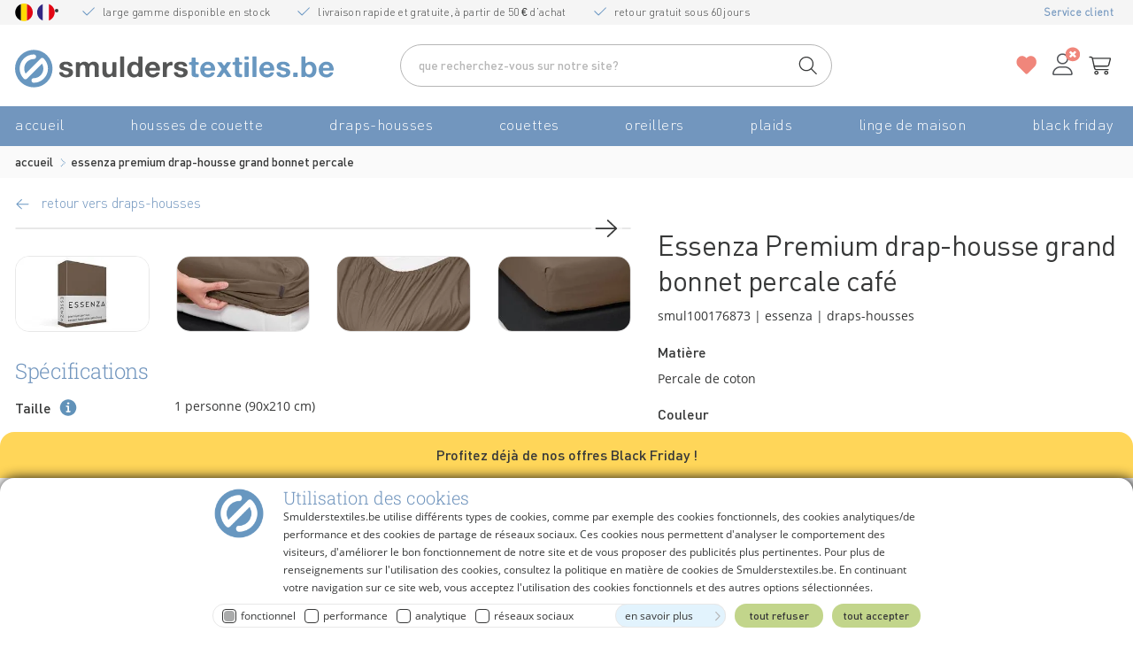

--- FILE ---
content_type: text/html; charset=utf-8
request_url: https://www.smulderstextiles.be/essenza-premium-drap-housse-grand-bonnet-percale-26924/
body_size: 51752
content:
<!doctype html>
<html xml:lang="fr" lang="fr">
<head>
    <meta charset="utf-8">
    <meta name="viewport" content="width=device-width, initial-scale=1.0,user-scalable=no" />
    <meta http-equiv="X-UA-Compatible" content="IE=edge" />
    <script type="application/ld+json">
{
        "@context": "https://schema.org/",
        "@graph": [
        {
            "@type": "CollectionPage",
            "@id": "https://www.smulderstextiles.be/essenza-premium-drap-housse-grand-bonnet-percale-26924/",
            "name": " - Smulderstextiles.be",
            "description": "",
            "inLanguage": "fr-BE",
            "url": "https://www.smulderstextiles.be/essenza-premium-drap-housse-grand-bonnet-percale-26924/",
            "breadcrumb": {
                "@type": "BreadcrumbList",
                "itemListElement": [{
                    "@type": "ListItem",
                    "position": 1,
                    "name": "Accueil",
                    "item": "https://www.smulderstextiles.be/"
                    },{
                    "@type": "ListItem",
                    "position": 2,
                    "name": "Draps-housses",
                    "item": "https://www.smulderstextiles.be/drap-taie/"
                    },{
                    "@type": "ListItem",
                    "position": 3,
                    "name": "Draps-housses",
                    "item": "https://www.smulderstextiles.be/drap-taie/drap-housse/"
                    },{
                    "@type": "ListItem",
                    "position": 4,
                    "name": "Essenza Premium drap-housse grand bonnet percale",
                    "item": {
                         "@id": "https://www.smulderstextiles.be/essenza-premium-drap-housse-grand-bonnet-percale-26924/"
                     }
                    }
                    ]
            },
            "copyrightHolder": {
                "@id": "https://www.smulderstextiles.be#mainEntityOfPage"
            },
            "copyrightNotice": "@ 2025 Smulderstextiel.nl B.V. Tous droits réservés",
            "copyrightYear": ["2025"],
            "publisher": {
                "@id": "https://www.smulderstextiles.be#mainEntityOfPage"
            }
        },
        {
            "@id": "",
            "@type": "Corporation",
            "name": "Smulderstextiles.be B.V.",
            "url": "",
            "logo": "https://static.smulderstextiel.nl/images/smulders/smul-logo-nl.svg",
            "sameAs": [
                "https://www.facebook.com/SmulderstextielFR",
                "https://x.com/smulderstextiel",
                "https://www.youtube.com/smulderstextiel",
                "https://www.instagram.com/smulderstextiel/",
                "https://www.pinterest.com/smulderstextiel/"
            ]
        }
        ]
}
</script>
<meta name="robots" content="index, follow" />
<link rel="canonical" href="https://www.smulderstextiles.be/essenza-premium-drap-housse-grand-bonnet-percale-26924/" />
<link rel="alternate" href="https://www.smulderstextiles.com" hreflang="x-default" />

<link rel="alternate" href="https://www.smulderstextiel.nl/essenza-premium-percale-katoen-hoeslaken-extra-hoog-26924/" hreflang="nl-NL" />

<link rel="alternate" href="https://www.smulderstextiel.be/essenza-premium-percale-katoen-hoeslaken-extra-hoog-26924/" hreflang="nl-BE" />

<link rel="alternate" href="https://www.smulderstextiles.fr/essenza-premium-drap-housse-grand-bonnet-percale-26924/" hreflang="fr-FR" />

<link rel="alternate" href="https://www.smulderstextiles.be/essenza-premium-drap-housse-grand-bonnet-percale-26924/" hreflang="fr-BE" />


<title>Essenza Premium drap-housse grand bonnet percale – Vert for&#234;t - Smulderstextiles.be</title>
<meta name="keywords" content="Essenza Premium drap-housse en percale grand bonnet, vert for&#234;t, vert, grands bonnets, &#233;lastique, matelas extra &#233;pais, &#233;paisseur 30 cm, percale 100% coton, doux, fin, confortable, a&#233;r&#233;, respirant, absorbant, rafra&#238;chissant, r&#233;sistant, durable, easy care, repassage facile, entretien facile, solide, infroissable" />
<meta name="description" content="Le drap-housse en percale grand bonnet d’Essenza au coloris Vert for&#234;t habillera votre lit avec &#233;l&#233;gance et go&#251;t. En percale 100% coton." />

<link rel="search" type="application/opensearchdescription+xml" href="/data/opensearch/opensearch-snulderstextiles-be.xml" />

<meta property="og:url" content="https://www.smulderstextiles.be/essenza-premium-drap-housse-grand-bonnet-percale-26924/" />

<meta http-equiv="cache-control" content="max-age=0" />
<meta http-equiv="cache-control" content="no-cache" />
<meta http-equiv="cache-control" content="no-store" />
<meta http-equiv="expires" content="-1" />
<meta http-equiv="expires" content="Tue, 01 Jan 1980 1:00:00 GMT" />
<meta http-equiv="pragma" content="no-cache" />
    

	<meta property="og:site_name" content="Smulderstextiles.be" />
	<meta property="og:type" content="product" />
	<meta property="og:image" content="https://static.smulderstextiles.be/data/cms_uploads/webshop/webshop/article_large/articles/111400_111600/essenza-premium-drap-housse-grand-bonnet-percale-111575-1.jpg" />
	<meta property="og:image:type" content="image/jpeg" />
	<meta property="og:image:width" content="1158" />
	<meta property="og:image:height" content="652" />
	<meta property="og:price:amount" content="37.00" />
	<meta property="og:price:currency" content="EUR" />

	<meta property="og:title" content="Essenza Premium drap-housse grand bonnet percale" />
<meta property="og:description" content="Essenza Premium drap-housse grand bonnet percale – Vert forêt - Smulderstextiles.be" />
<meta name="twitter:title" content="Essenza Premium drap-housse grand bonnet percale" />
<meta name="twitter:description" content="Le drap-housse en percale grand bonnet d’Essenza au coloris Vert forêt habillera votre lit avec élégance et goût. En percale 100% coton." />


	<meta name="twitter:card" content="summary_large_image" />
	<meta name="twitter:site" content="@smulderstextiel" />
	<meta name="twitter:creator" content="@smulderstextiel" />
	<meta name="twitter:image" content="https://static.smulderstextiles.be/data/cms_uploads/webshop/webshop/article_large/articles/111400_111600/essenza-premium-drap-housse-grand-bonnet-percale-111575-1.jpg" />

	<link rel="image_src" href="https://static.smulderstextiles.be/data/cms_uploads/webshop/webshop/article_large/articles/111400_111600/essenza-premium-drap-housse-grand-bonnet-percale-111575-1.jpg" />


<script>
dataLayer=[];
var dlPT="Essenza Premium drap-housse grand bonnet percale – Vert forêt - Smulderstextiles.be";
var dlPU="https://www.smulderstextiles.be/essenza-premium-drap-housse-grand-bonnet-percale-26924/";
var dlPTy="home";
var dlSID="p2iikumgiehyvlnm3u24z4hn638993583107793679";
var dlEH="";
var dlFNH="";
var dlLNH="";
var dlGH="";
var dlPH="";
var dlZH="";
var dlCCH="";
var dlBDH="";
var dlFN="";
var dlG="";
var dlBD="";
var dlIPA="3.134.90.49";
var dlUA="Mozilla/5.0 (Macintosh; Intel Mac OS X 10_15_7) AppleWebKit/537.36 (KHTML, like Gecko) Chrome/131.0.0.0 Safari/537.36; ClaudeBot/1.0; +claudebot@anthropic.com)";
</script>
<link rel="dns-prefetch" href="https://static.smulderstextiles.be">
<link rel="dns-prefetch" href="https://www.googletagmanager.com">

<link rel="apple-touch-icon-precomposed" sizes="57x57" href="https://static.smulderstextiles.be/images/smuldersfr/apple-touch-icon-57x57.png" alt="favicon" />
<link rel="apple-touch-icon-precomposed" sizes="114x114" href="https://static.smulderstextiles.be/images/smuldersfr/apple-touch-icon-114x114.png" alt="favicon" />
<link rel="apple-touch-icon-precomposed" sizes="72x72" href="https://static.smulderstextiles.be/images/smuldersfr/apple-touch-icon-72x72.png" alt="favicon" />
<link rel="apple-touch-icon-precomposed" sizes="144x144" href="https://static.smulderstextiles.be/images/smuldersfr/apple-touch-icon-144x144.png" alt="favicon" />
<link rel="apple-touch-icon-precomposed" sizes="60x60" href="https://static.smulderstextiles.be/images/smuldersfr/apple-touch-icon-60x60.png" alt="favicon" />
<link rel="apple-touch-icon-precomposed" sizes="120x120" href="https://static.smulderstextiles.be/images/smuldersfr/apple-touch-icon-120x120.png" alt="favicon" />
<link rel="apple-touch-icon-precomposed" sizes="76x76" href="https://static.smulderstextiles.be/images/smuldersfr/apple-touch-icon-76x76.png" alt="favicon" />
<link rel="apple-touch-icon-precomposed" sizes="152x152" href="https://static.smulderstextiles.be/images/smuldersfr/apple-touch-icon-152x152.png" alt="favicon" />
<link rel="apple-touch-icon" sizes="57x57" href="https://static.smulderstextiles.be/images/smuldersfr/apple-touch-icon-57x57.png" alt="favicon" />
<link rel="apple-touch-icon" sizes="114x114" href="https://static.smulderstextiles.be/images/smuldersfr/apple-touch-icon-114x114.png" alt="favicon" />
<link rel="apple-touch-icon" sizes="72x72" href="https://static.smulderstextiles.be/images/smuldersfr/apple-touch-icon-72x72.png" alt="favicon" />
<link rel="apple-touch-icon" sizes="144x144" href="https://static.smulderstextiles.be/images/smuldersfr/apple-touch-icon-144x144.png" alt="favicon" />
<link rel="apple-touch-icon" sizes="60x60" href="https://static.smulderstextiles.be/images/smuldersfr/apple-touch-icon-60x60.png" alt="favicon" />
<link rel="apple-touch-icon" sizes="120x120" href="https://static.smulderstextiles.be/images/smuldersfr/apple-touch-icon-120x120.png" alt="favicon" />
<link rel="apple-touch-icon" sizes="76x76" href="https://static.smulderstextiles.be/images/smuldersfr/apple-touch-icon-76x76.png" alt="favicon" />
<link rel="apple-touch-icon" sizes="152x152" href="https://static.smulderstextiles.be/images/smuldersfr/apple-touch-icon-152x152.png" alt="favicon" />
<link rel="icon" type="image/x-icon" href="https://static.smulderstextiles.be/images/smuldersfr/favicon-196x196.ico" alt="favicon" sizes="196x196" />
<link rel="icon" type="image/x-icon" href="https://static.smulderstextiles.be/images/smuldersfr/favicon-96x96.ico" alt="favicon" sizes="96x96" />
<link rel="icon" type="image/x-icon" href="https://static.smulderstextiles.be/images/smuldersfr/favicon-32x32.ico" alt="favicon" sizes="32x32" />
<link rel="icon" type="image/x-icon" href="https://static.smulderstextiles.be/images/smuldersfr/favicon-16x16.ico" alt="favicon" sizes="16x16" />
<link rel="icon" type="image/x-icon" href="https://static.smulderstextiles.be/images/smuldersfr/favicon-128.ico" alt="favicon" sizes="128x128" />
<meta name="msapplication-TileColor" content="#FFFFFF" />
<meta name="msapplication-TileImage" content="https://static.smulderstextiles.be/images/smuldersfr/mstile-144x144.png" />
<meta name="msapplication-square70x70logo" content="https://static.smulderstextiles.be/images/smuldersfr/mstile-70x70.png" />
<meta name="msapplication-square150x150logo" content="https://static.smulderstextiles.be/images/smuldersfr/mstile-150x150.png" />
<meta name="msapplication-wide310x150logo" content="https://static.smulderstextiles.be/images/smuldersfr/mstile-310x150.png" />
<meta name="msapplication-square310x310logo" content="https://static.smulderstextiles.be/images/smuldersfr/mstile-310x310.png" />
<meta name="theme-color" content="#6192b9">

<link rel="preload" href="https://static.smulderstextiles.be/fonts/subset-DINLight.woff2" as="font" type="font/woff2" fetchpriority="high" crossorigin="anonymous">
<link rel="preload" href="https://static.smulderstextiles.be/fonts/subset-DIN-Medium.woff2" as="font" type="font/woff2" fetchpriority="high" crossorigin="anonymous">
<link type="text/css" rel="stylesheet" href="https://static.smulderstextiles.be/css/smulders/uikit-core.min.css?v=12610.26333" media="all">
<link type="text/css" rel="stylesheet" href="https://static.smulderstextiles.be/css/smulders/base.general.min.css?v=12610.26333" media="all">

<script type="text/javascript">
    function queryStringValue(n){n=n.replace(/[*+?^$.\[\]{}()|\\\/]/g,"\\$&");var t=location.search.match(new RegExp("[?&]"+n+"=([^&]+)(&|$)")),i=t&&decodeURIComponent(t[1].replace(/\+/g," "));return i==null?"":i}function getQueryVariable(n){var u=window.location.search.substring(1),i,t,r;if(u!=""){for(i=u.split("&"),t=0;t<i.length;t++)if(r=i[t].split("="),r[0]==n)return r[1]}else return""}function getUrlVars(){for(var i=[],t=window.location.href.slice(window.location.href.indexOf("/")+1).split("/"),n=0;n<t.length;n++)i.push(t[n]),i[t[n]]=t[n+1];return i}function getUrlVar(n){return getUrlVars()[n]}function getQueryStringValue(n,t){var u=[],r,i;if(n==undefined||n==null)return null;for(r=n.slice(n.indexOf("/")+1).split("/"),i=0;i<r.length;i++)u.push(r[i]),u[r[i]]=r[i+1];return u[t]}function getParameterByName(n){n=n.replace(/[\[]/,"\\[").replace(/[\]]/,"\\]");var i=new RegExp("[\\?&]"+n+"=([^&#]*)"),t=i.exec(location.search);return t===null?"":decodeURIComponent(t[1].replace(/\+/g," "))}function isScrolledIntoView(n){if($(n).length>0){if(!$(n).is(":visible"))return!1;var t=$(n)[0].getBoundingClientRect(),r=window.innerHeight||document.documentElement.clientHeight,i=window.innerWidth||document.documentElement.clientWidth;return t.width<i&&(i=i*1.5),r=r+$("#header").height()+30,t.top>=0&&t.left>=-i&&t.bottom<=r&&(t.right<=i||t.width>i)}return!0}function onScrolledIntoView(n,t){var f,u,r,i;if(typeof t!="undefined")if(f={rootMargin:"100px 0px 100px 0px"},"IntersectionObserver"in window)for(u=new IntersectionObserver(function(n){Array.prototype.forEach.call(n,function(n){n.isIntersecting&&(t(),u.unobserve(n.target))})},f),r=0;r<n.length;r++)u.observe(n[r]);else if(isScrolledIntoView(n))t();else{i=function(){isScrolledIntoView(n)&&(t(),$(window).off("scroll",i),$(window).off("resize",i))};$(window).on("scroll",i);$(window).on("resize",i)}}function onElementHeightChange(n,t){var r=n.clientHeight,i;(function u(){i=n.clientHeight;r!=i&&t();r=i;n.onElementHeightChangeTimer&&clearTimeout(n.onElementHeightChangeTimer);n.onElementHeightChangeTimer=setTimeout(u,200)})()}function validateEmail(n){return/^(([^<>()[\]\\.,;:\s@\"]+(\.[^<>()[\]\\.,;:\s@\"]+)*)|(\".+\"))@((\[[0-9]{1,3}\.[0-9]{1,3}\.[0-9]{1,3}\.[0-9]{1,3}\])|(([a-zA-Z\-0-9]+\.)+[a-zA-Z]{2,}))$/.test(n)}function trackEvent(n,t,i,r){_gaq.push(["_set","hitCallback",function(){$(n).submit()}]);r!=null?_gaq.push(["_trackEvent",t,i,r]):_gaq.push(["_trackEvent",t,i]);window.setTimeout(function(){$(n).submit()},1500)}function dateIsEqual(n,t){return n.getDate()!=t.getDate()?!1:n.getMonth()!=t.getMonth()?!1:n.getYear()!=t.getYear()?!1:!0}function getCookieByName(n){var t=document.cookie.match(new RegExp("(^| )"+n+"=([^;]+)"));return t?t[2]:""}function removeURLParameter(n,t){var u=n.split("?"),f=n.split("#"),e,i,r;if(u.length>=2){for(e=encodeURIComponent(t)+"=",i=u[1].split(/[&;]/g),r=i.length;r-->0;)i[r].lastIndexOf(e,0)!==-1&&i.splice(r,1);n=u[0]+(i.length>0?"?"+i.join("&"):"");n.includes("#")||f.length!=2||(n+="#"+f[1])}return n}function isNotNull(n){return typeof n!="undefined"&&(typeof n!="object"||!n)&&n!==null}function getBreadCrumbImpression(){var i=$(".breadcrumbs-holder div a"),n={},t;return n.item1="Home",n.item2="",n.item3="",n.item4="",n.item5="",n.item6="",i.length>0&&(t=1,i.each(function(){var i=$(this).attr("title");typeof i!="undefined"&&i!=null&&i!=""&&(n["item"+t]=i,t++)})),n}typeof String.format!="function"&&(String.format=function(){for(var i,t=arguments[0],n=0;n<arguments.length-1;n++)i=new RegExp("\\{"+n+"\\}","gm"),t=t.replace(i,arguments[n+1]);return t});typeof String.prototype.startsWith!="function"&&(String.prototype.startsWith=function(n){return this.indexOf(n)==0});String.prototype.replaceAll=function(n,t){var i=this;return i.replace(new RegExp(n,"ig"),t)};String.prototype.endsWith=function(n){return this.indexOf(n,this.length-n.length)!==-1};String.prototype.HTMLAttributeEncode=function(){for(var t="",r=new Option(this),u=r.innerHTML,i=u.split(""),n=0;n<i.length;n++)t+=i[n].replace('"','\\"').replace("'","\\'");return t};typeof String.prototype.replaceAt!="function"&&(String.prototype.replaceAt=function(n,t){return n>=this.length?this.valueOf():this.substring(0,n)+t+this.substring(n+1)});Array.prototype.clean=function(n){for(var t=0;t<this.length;t++)this[t]==n&&(this.splice(t,1),t--);return this};typeof Date.prototype.addDays!="function"&&(Date.prototype.addDays=function(n){var t=new Date(this.valueOf());return t.setDate(t.getDate()+n),t});typeof arrayContains!="function"&&(arrayContains=function(n){var t=n!==n,i;return i=t||typeof Array.prototype.indexOf!="function"?function(n){for(var i=-1,r=-1,n,i=0;i<this.length;i++)if(n=this[i],t&&n!==n||n===n){r=i;break}return r}:Array.prototype.indexOf,i.call(this,n)>-1});
/*!
 * current-device v0.10.2 - https://github.com/matthewhudson/current-device
 * MIT Licensed
 */
!function(n,t){"object"==typeof exports&&"object"==typeof module?module.exports=t():"function"==typeof define&&define.amd?define([],t):"object"==typeof exports?exports.device=t():n.device=t()}(window,function(){return function(n){function t(r){if(i[r])return i[r].exports;var u=i[r]={i:r,l:!1,exports:{}};return n[r].call(u.exports,u,u.exports,t),u.l=!0,u.exports}var i={};return t.m=n,t.c=i,t.d=function(n,i,r){t.o(n,i)||Object.defineProperty(n,i,{enumerable:!0,get:r})},t.r=function(n){"undefined"!=typeof Symbol&&Symbol.toStringTag&&Object.defineProperty(n,Symbol.toStringTag,{value:"Module"});Object.defineProperty(n,"__esModule",{value:!0})},t.t=function(n,i){var r,u;if((1&i&&(n=t(n)),8&i)||4&i&&"object"==typeof n&&n&&n.__esModule)return n;if(r=Object.create(null),t.r(r),Object.defineProperty(r,"default",{enumerable:!0,value:n}),2&i&&"string"!=typeof n)for(u in n)t.d(r,u,function(t){return n[t]}.bind(null,u));return r},t.n=function(n){var i=n&&n.__esModule?function(){return n.default}:function(){return n};return t.d(i,"a",i),i},t.o=function(n,t){return Object.prototype.hasOwnProperty.call(n,t)},t.p="",t(t.s=0)}([function(n,t,i){n.exports=i(1)},function(n,t,i){"use strict";function c(n,t){return-1!==n.indexOf(t)}function u(n){return c(d,n)}function v(n){return e.className.match(new RegExp(n,"i"))}function f(n){var t=null;v(n)||(t=e.className.replace(/^\s+|\s+$/g,""),e.className=t+" "+n)}function y(n){v(n)&&(e.className=e.className.replace(" "+n,""))}function s(){r.landscape()?(y("portrait"),f("landscape"),p("landscape")):(y("landscape"),f("portrait"),p("portrait"));w()}function p(n){for(var t=0;t<h.length;t++)h[t](n)}function l(n){for(var t=0;t<n.length;t++)if(r[n[t]]())return n[t];return"unknown"}function w(){r.orientation=l(["portrait","landscape"])}var o;i.r(t);var b="function"==typeof Symbol&&"symbol"==typeof Symbol.iterator?function(n){return typeof n}:function(n){return n&&"function"==typeof Symbol&&n.constructor===Symbol&&n!==Symbol.prototype?"symbol":typeof n},k=window.device,r={},h=[];window.device=r;var e=window.document.documentElement,d=window.navigator.userAgent.toLowerCase(),a=["googletv","viera","smarttv","internet.tv","netcast","nettv","appletv","boxee","kylo","roku","dlnadoc","pov_tv","hbbtv","ce-html"];r.macos=function(){return u("mac")};r.ios=function(){return r.iphone()||r.ipod()||r.ipad()};r.iphone=function(){return!r.windows()&&u("iphone")};r.ipod=function(){return u("ipod")};r.ipad=function(){var n="MacIntel"===navigator.platform&&navigator.maxTouchPoints>1;return u("ipad")||n};r.android=function(){return!r.windows()&&u("android")};r.androidPhone=function(){return r.android()&&u("mobile")};r.androidTablet=function(){return r.android()&&!u("mobile")};r.blackberry=function(){return u("blackberry")||u("bb10")};r.blackberryPhone=function(){return r.blackberry()&&!u("tablet")};r.blackberryTablet=function(){return r.blackberry()&&u("tablet")};r.windows=function(){return u("windows")};r.windowsPhone=function(){return r.windows()&&u("phone")};r.windowsTablet=function(){return r.windows()&&u("touch")&&!r.windowsPhone()};r.fxos=function(){return(u("(mobile")||u("(tablet"))&&u(" rv:")};r.fxosPhone=function(){return r.fxos()&&u("mobile")};r.fxosTablet=function(){return r.fxos()&&u("tablet")};r.meego=function(){return u("meego")};r.cordova=function(){return window.cordova&&"file:"===location.protocol};r.nodeWebkit=function(){return"object"===b(window.process)};r.mobile=function(){return r.androidPhone()||r.iphone()||r.ipod()||r.windowsPhone()||r.blackberryPhone()||r.fxosPhone()||r.meego()};r.tablet=function(){return r.ipad()||r.androidTablet()||r.blackberryTablet()||r.windowsTablet()||r.fxosTablet()};r.desktop=function(){return!r.tablet()&&!r.mobile()};r.television=function(){for(var n=0;n<a.length;){if(u(a[n]))return!0;n++}return!1};r.portrait=function(){return screen.orientation&&Object.prototype.hasOwnProperty.call(window,"onorientationchange")?c(screen.orientation.type,"portrait"):r.ios()&&Object.prototype.hasOwnProperty.call(window,"orientation")?90!==Math.abs(window.orientation):window.innerHeight/window.innerWidth>1};r.landscape=function(){return screen.orientation&&Object.prototype.hasOwnProperty.call(window,"onorientationchange")?c(screen.orientation.type,"landscape"):r.ios()&&Object.prototype.hasOwnProperty.call(window,"orientation")?90===Math.abs(window.orientation):window.innerHeight/window.innerWidth<1};r.noConflict=function(){return window.device=k,this};r.ios()?r.ipad()?f("ios ipad tablet"):r.iphone()?f("ios iphone mobile"):r.ipod()&&f("ios ipod mobile"):r.macos()?f("macos desktop"):r.android()?r.androidTablet()?f("android tablet"):f("android mobile"):r.blackberry()?r.blackberryTablet()?f("blackberry tablet"):f("blackberry mobile"):r.windows()?r.windowsTablet()?f("windows tablet"):r.windowsPhone()?f("windows mobile"):f("windows desktop"):r.fxos()?r.fxosTablet()?f("fxos tablet"):f("fxos mobile"):r.meego()?f("meego mobile"):r.nodeWebkit()?f("node-webkit"):r.television()?f("television"):r.desktop()&&f("desktop");r.cordova()&&f("cordova");r.onChangeOrientation=function(n){"function"==typeof n&&h.push(n)};o="resize";Object.prototype.hasOwnProperty.call(window,"onorientationchange")&&(o="orientationchange");window.addEventListener?window.addEventListener(o,s,!1):window.attachEvent?window.attachEvent(o,s):window[o]=s;s();r.type=l(["mobile","tablet","desktop"]);r.os=l(["ios","iphone","ipad","ipod","android","blackberry","macos","windows","fxos","meego","television"]);w();t.default=r}]).default});
/*! js-cookie v3.0.1 | MIT */
!function(n,t){"object"==typeof exports&&"undefined"!=typeof module?module.exports=t():"function"==typeof define&&define.amd?define(t):(n=n||self,function(){var r=n.Cookies,i=n.Cookies=t();i.noConflict=function(){return n.Cookies=r,i}}())}(this,function(){"use strict";function n(n){for(var i,r,t=1;t<arguments.length;t++){i=arguments[t];for(r in i)n[r]=i[r]}return n}return function t(i,r){function u(t,u,f){var o,e;if("undefined"!=typeof document){"number"==typeof(f=n({},r,f)).expires&&(f.expires=new Date(Date.now()+864e5*f.expires));f.expires&&(f.expires=f.expires.toUTCString());t=encodeURIComponent(t).replace(/%(2[346B]|5E|60|7C)/g,decodeURIComponent).replace(/[()]/g,escape);o="";for(e in f)f[e]&&(o+="; "+e,!0!==f[e]&&(o+="="+f[e].split(";")[0]));return document.cookie=t+"="+i.write(u,t)+o}}return Object.create({set:u,get:function(n){var f,o,t;if("undefined"!=typeof document&&(!arguments.length||n)){for(var e=document.cookie?document.cookie.split("; "):[],r={},u=0;u<e.length;u++){f=e[u].split("=");o=f.slice(1).join("=");try{if(t=decodeURIComponent(f[0]),r[t]=i.read(o,t),n===t)break}catch(n){}}return n?r[n]:r}},remove:function(t,i){u(t,"",n({},i,{expires:-1}))},withAttributes:function(i){return t(this.converter,n({},this.attributes,i))},withConverter:function(i){return t(n({},this.converter,i),this.attributes)}},{attributes:{value:Object.freeze(r)},converter:{value:Object.freeze(i)}})}({read:function(n){return'"'===n[0]&&(n=n.slice(1,-1)),n.replace(/(%[\dA-F]{2})+/gi,decodeURIComponent)},write:function(n){return encodeURIComponent(n).replace(/%(2[346BF]|3[AC-F]|40|5[BDE]|60|7[BCD])/g,decodeURIComponent)}},{path:"/"})});
    var shopConfig={noDelayLastViewedProducts:!0,extraSearchAsList:!0,useCookieMessage:!1,useAddToCartPopup:!0,autocompleteFocusSetText:!1,autoCompleteDelay:300,enableBatchFilter:!0,batchFilterSearchDelay:500,searchAllIfNoProperties:!0,productCompareMaxCount:parseInt("5")||5,staticDomain:"https://static.smulderstextiles.be",currentSiteID:72,versionNumber:"12610.26333",api:{active:"true".toLowerCase()==="true",path:"https://api.smulderstextiles.be",version:"1",authorizeFront:"false".toLowerCase()==="true"}};
    var kmlnLT=1e3;if(window.kameleoonQueue=window.kameleoonQueue||[],window.kameleoonStartLoadTime=(new Date).getTime(),!document.getElementById("kameleoonLoadingStyleSheet")&&!window.kameleoonDisplayPageTimeOut){var kmlnS=document.getElementsByTagName("script")[0],kmlnCC="* { visibility: hidden !important; background-image: none !important; }",kmlnST=document.createElement("style");kmlnST.type="text/css";kmlnST.id="kameleoonLoadingStyleSheet";kmlnST.styleSheet?kmlnST.styleSheet.cssText=kmlnCC:kmlnST.appendChild(document.createTextNode(kmlnCC));kmlnS.parentNode.insertBefore(kmlnST,kmlnS);window.kameleoonDisplayPage=function(n){n||(window.kameleoonTimeout=!0);kmlnST.parentNode&&kmlnST.parentNode.removeChild(kmlnST)};window.kameleoonDisplayPageTimeOut=window.setTimeout(window.kameleoonDisplayPage,kmlnLT)}
</script>

<script type="text/javascript" defer src="https://static.smulderstextiles.be/js/smuldersfr/base.general.min.js?v=12610.26333"></script>
<script type="text/javascript" src="https://19ioe2nlda.kameleoon.eu/engine.js" async></script>
<script type="text/javascript" src="https://static.smulderstextiles.be/js/spotler/spotler.BEFR.min.js?v=12610.26333" defer></script>
<script type="text/javascript">
    function gtag() { dataLayer.push(arguments); };

    // Functional granted by default, while the rest is denied.
    gtag("consent", "default", {
        "analytics_storage": "granted",
        "functionality_storage": "granted",
        "security_storage": "granted",
        "ad_storage": "denied",
        "ad_user_data": "denied",
        "ad_personalization": "denied",
        "personalization_storage": "denied",
        "wait_for_update": 500
    });

    (function (w, d, s, l, i)
    {
        w[l] = w[l] || []; w[l].push({
            'gtm.start':
                new Date().getTime(), event: 'gtm.js'
        }); var f = d.getElementsByTagName(s)[0],
            j = d.createElement(s), dl = l != 'dataLayer' ? '&l=' + l : ''; j.async = true; j.src =
                'https://www.googletagmanager.com/gtm.js?id=' + i + dl; f.parentNode.insertBefore(j, f);
    })(window, document, 'script', 'dataLayer', 'GTM-WJZZVLG');
</script>
<noscript>
    <style>
        [data-simplebar] {
            overflow: auto;
        }
    </style>
</noscript>
<link type="text/css" rel="stylesheet" href="https://static.smulderstextiles.be/css/smulders/base.product.min.css?v=12610.26333" media="all">
<link type="text/css" rel="stylesheet" href="https://static.smulderstextiles.be/css/smuldersfr/all.BE.min.css?v=12610.26333" media="all">

<script type="text/javascript">
    dlPTy = "Productpagina";
</script>
<script defer src="https://static.smulderstextiles.be/js/smulders/web-vitals.iife.js?v=12610.26333"></script>
<script type="text/javascript" data-estrategy-cc-categorie="functional">
blockVirtualPageView = null;
var userLoggedIn = '';
var serverID = '20';

if (dataLayer !== 'undefined')
{
    dataLayer.push({ 'emailhash': '' });
}
</script>
<script defer src="https://static.smulderstextiles.be/js/ga/gawrapper.min.js?v=12610.26333"></script>

	<meta name="google-site-verification" content="rrV3_9pCehw4lWOMd8xvIZjz6hnY-8jj1VJCP2NNKdE" />
</head>

<body data-instant-allow-query-string data-instant-intensity="200">
    <style>
    .maintenance-notification,
    a.maintenance-notification:hover,
    a.maintenance-notification:active {
        color:#373838;
        background-color:#ffd659;
    }

    @media only screen and (max-width: 768px) {
        .maintenance-notification,
        a.maintenance-notification:hover,
        a.maintenance-notification:active {
            color:#373838;
            background-color:#ffd659;
        }
    }
</style>

<a href="/black-friday/" class="maintenance-notification">
    Profitez d&#233;j&#224; de nos offres Black Friday !
</a>
    <a tabindex="1" href="#headersearchbar" class="tab-header-button">Aller &agrave; la recherche</a>
    <a tabindex="1" href="#main" class="tab-header-button">Aller au contenu principal</a>
    <div id="wrapper">

<header id="header">
    <div class="content-small-width">
        <div class="header-container ">
            <div class="topbar ">
                <nav class="topnav uk-position-relative">
                    <li class="lang">
	
    	<a href="https://www.smulderstextiel.be/essenza-premium-percale-katoen-hoeslaken-extra-hoog-26924/" class="be" title="Nederlands">Nederlands</a>
    
    	<a href="https://www.smulderstextiles.be/essenza-premium-drap-housse-grand-bonnet-percale-26924/" class="fr" title="Fran&ccedil;ais">Fran&ccedil;ais</a>
    
</li>

                    <ul class="uk-slideshow-items">
                        <li class="header-delivery">Large gamme disponible en stock</li>
                        <li class="header-free-shipping">Livraison rapide et gratuite, &agrave; partir de 50&nbsp;&euro; d&rsquo;achat</li>
                        <li class="header-return">Retour gratuit sous 60 jours</li>
                    </ul>
                </nav>
                <div id="complexid" class="login_header">
    <a href="/service-client/" title="Service client">
        <span>Service client</span>
    </a>
</div>
                
            </div>
            <div class="header-holder ">
                <span class="offcanvas-icon"></span>
                <button aria-label="Menu" title="Menu" class="offcanvas-menu-tablet-button hidden" uk-toggle="target: #offcanvas-menu"></button>
                <span class="menu-text hidden" uk-toggle="target: #offcanvas-menu">MENU</span>
                <strong class="logo"><a tabindex="10" href="https://www.smulderstextiles.be" title="Smulderstextiles, housses de couette et draps-housses">smulderstextiles.be</a></strong>
                <strong class="logo2"><a tabindex="10" href="https://www.smulderstextiles.be" title="Smulderstextiles, housses de couette et draps-housses">Housses de couette et draps-housses</a></strong>
                <div class="header-account-holder">
                    <a tabindex="40" class="header-account-holder-account" href="/mon-compte/" title="Mon compte"></a>
                    <a tabindex="40" class="header-account-holder-login" href="/mon-compte/connexion/" title="Mon compte"></a>
                </div>
                <div class="header-favorite-holder">
                    <a tabindex="30" href="/favoris/" title="Mes favoris"></a>
                    <span class="counter-icon-favorite"></span>
                </div>
                <div class="header-cart-holder">
                    <div class="addtocart empty uk-button-default">
	<a tabindex="50" href="https://www.smulderstextiles.be/panier/" title="Panier" data-no-instant>
		<span class="counter"></span>
	</a>
	<div class="addtocartdropdown"></div>
</div>

                </div>
                <a tabindex="-1" href="/mon-compte/connexion/" title="Connexion" class="login-link login-link-sticky login open-login-modal login-tooltip-label" uk-toggle></a>
                <a tabindex="-1" href="/mon-compte/" title="Mon compte" class="login-link login-link-sticky logout login-tooltip-label"></a>
                <form class="searchform search-holder" data-action="/Services/Modules/Autocomplete.aspx" method="post" onsubmit="searchSubmit(this); return false;">
                    <div id="searchsuggestionoverlay"></div>
                    <input type="search" id="headersearchbar" tabindex="20" value="" name="search" placeholder="Que recherchez-vous sur notre site?" class="search-input">
                    <button type="submit" tabindex="-1" class="search-button" aria-label="Pour rechercher" title="Pour rechercher">
                        <span class="sr-only">Pour rechercher</span>
                    </button>
                </form>
            </div>
            <div class="nav-offcanvas uk-offcanvas" uk-offcanvas="mode: slide" id="offcanvas-menu">
    <div class="uk-offcanvas-bar mobile-menu">
        <div class="offcanvas-close uk-offcanvas-close">
            <i class="fa fa-close uk-offcanvas-close"></i>
        </div>
        <div class="logo mobile-menu-logo"><a href="https://www.smulderstextiles.be" title="Smulderstextiles, housses de couette et draps-housses">Smulderstextiles.fr</a></div>
        <div class="clear"></div>
        <div class="offcanvas-header">
            <form class="offcanvas-search search-holder" action="/zoeken/" method="post">
                <input type="search" value="" name="search" placeholder="Que recherchez-vous sur notre site?" class="search-input" data-hj-whitelist>
                <button type="submit" class="search-button" title="Pour rechercher" aria-label="Pour rechercher">
                    <span class="sr-only">Pour rechercher</span>
                </button>
            </form>
        </div>
        <ul class="offcanvas-menu-items">
            <li class="menu-item-mobile menu-account-mobile"><a href="/mon-compte/" title="Mon compte">mon compte</a></li>
            <li class="menu-item-mobile menu-shoppingcart-mobile"><a href="/panier/" title="Panier">panier<span class="counter"></span></a></li>
            <li class="menu-item-mobile menu-favorite-mobile"><a href="/favoris/" title="Mes favoris">mes favoris<span class="counter"></span></a></li>
        </ul>
    </div>
</div>
            <nav id="nav" class="">
                <ul>
                    <li class=""><a href="https://www.smulderstextiles.be" title="Accueil" class=""><span>Accueil</span></a></li>
<li class=""><a href="/housse-de-couette/" title="Housses de couette" class="hassubmenu"><span>Housses de couette</span></a><div class="dropdown">
    
    <div class="col  ">
        <a href="/housse-de-couette/" title="Taille" class="tl tl-bold-small tl-dark">Taille</a>
        <ul><li><a href="/housse-de-couette/1-personne-140x200/" onclick="return checkReloadPage(this);" title="140x200">140x200</a></li><li><a href="/housse-de-couette/2-personnes-200x200/" onclick="return checkReloadPage(this);" title="200x200">200x200</a></li><li><a href="/housse-de-couette/grande-taille-240x220/" onclick="return checkReloadPage(this);" title="240x220">240x220</a></li><li><a href="/housse-de-couette/grande-taille-xl-260x240/" onclick="return checkReloadPage(this);" title="260x240">260x240</a></li></ul>
        <a href="/housse-de-couette/" title="Voir tout" class="showall">Voir tout</a>
    </div>
    
    <div class="col  hidemobile">
        <a href="/housse-de-couette/" title="Matériel" class="tl tl-bold-small tl-dark">Matériel</a>
        <ul><li><a href="/housse-de-couette/coton/" onclick="return checkReloadPage(this);" title="Coton">Coton</a></li><li><a href="/housse-de-couette/percale-de-coton/" onclick="return checkReloadPage(this);" title="Percale de coton">Percale de coton</a></li><li><a href="/housse-de-couette/satin-de-coton/" onclick="return checkReloadPage(this);" title="Satin de coton">Satin de coton</a></li><li><a href="/housse-de-couette/flanelle/" onclick="return checkReloadPage(this);" title="Flanelle">Flanelle</a></li></ul>
        <a href="/housse-de-couette/" title="Voir tout" class="showall">Voir tout</a>
    </div>
    
    <div class="col  hidemobile">
        <a href="/housse-de-couette-enfant/" title="Enfant" class="tl tl-bold-small tl-dark">Enfant</a>
        <ul><li><a href="/housse-de-couette-enfant/1-personne-140x200/" onclick="return checkReloadPage(this);" title="1 personne">1 personne</a></li><li><a href="/housse-de-couette-enfant/junior-120x150/" onclick="return checkReloadPage(this);" title="Junior">Junior</a></li><li><a href="/nourrisson-bebe-enfant/housse-de-couette/#11-350_5-19" onclick="return checkReloadPage(this);" title="Nourrisson">Nourrisson</a></li><li><a href="/nourrisson-bebe-enfant/#11-342_11-350_5-4" onclick="return checkReloadPage(this);" title="Bébé">Bébé</a></li></ul>
        <a href="/housse-de-couette-enfant/" title="Voir tout" class="showall">Voir tout</a>
    </div>
    
    <div class="col  hidemobile">
        <a href="/housse-de-couette/" title="Style d'intérieur" class="tl tl-bold-small tl-dark">Style d'intérieur</a>
        <ul><li><a href="/housse-de-couette/champetre/" onclick="return checkReloadPage(this);" title="Champêtre">Champêtre</a></li><li><a href="/housse-de-couette/romantique/" onclick="return checkReloadPage(this);" title="Romantique">Romantique</a></li><li><a href="/housse-de-couette/scandinave/" onclick="return checkReloadPage(this);" title="Scandinave">Scandinave</a></li><li><a href="/housse-de-couette/eclectique/" onclick="return checkReloadPage(this);" title="Eclectique">Eclectique</a></li></ul>
        <a href="/housse-de-couette/" title="Voir tout" class="showall">Voir tout</a>
    </div>
    
    <a class="img-col" data-sku="8715944904865" data-name="Essenza Orianna housse de couette" data-brand="" data-category="Dekbedovertrek" 
   data-price="89.95" data-variant="Pale Purple/1-persoons (140x200/220 cm + 1 sloop)" data-discount="0" data-color="Pale Purple" 
   data-size="1-persoons (140x200/220 cm + 1 sloop)" data-livingstyle="Romantique" data-priceclass="" data-position="1" 
   data-material="Satin 100% coton bio" data-stuffing="" data-season="" data-deliverytime="" 
   data-articlenumber="SMUL190137711" data-sleepingposition=""data-firmness="" data-stock="true" 
   data-type="" data-thermalclass="" data-list="Uitgelicht in menu" href="/essenza-orianna-housse-de-couette-31634/shopart/133761/" onclick="addMenuProductClick(this);" 
   title="Essenza Orianna housse de couette">
    <img class="hoverlazy" data-src="https://static.smulderstextiles.be/data/cms_uploads/webshop/webshop/productdetail/articles/133600_133800/essenza-orianna-housse-de-couette-133762-1.jpg" data-srcset="https://static.smulderstextiles.be/data/cms_uploads/webshop/webshop/feed/articles/133600_133800/essenza-orianna-housse-de-couette-133762-1.jpg 1.5x, https://static.smulderstextiles.be/data/cms_uploads/webshop/webshop/productdetail/articles/133600_133800/essenza-orianna-housse-de-couette-133762-1.jpg 1x" sizes="(min-resolution: 144dpi) 1.5x, (-webkit-min-device-pixel-ratio: 1.5) 1.5x, 1x" alt="Essenza Orianna housse de couette" height="217" width="218" fetchpriority="low" />
    
</a>

</div></li>
<li class=""><a href="/drap-taie/" title="Draps-housses" class="hassubmenu"><span>Draps-housses</span></a><div class="dropdown">
    
    <div class="col  ">
        <a href="/drap-taie/drap-housse/" title="Draps-housses" class="tl tl-bold-small tl-dark">Draps-housses</a>
        <ul><li><a href="/drap-taie/drap-housse/" onclick="return checkReloadPage(this);" title="Standard">Standard</a></li><li><a href="/drap-taie/drap-housse/jusqua-10-cm-surmatelas/" onclick="return checkReloadPage(this);" title="Surmatelas">Surmatelas</a></li><li><a href="/drap-taie/drap-housse-tete-relevable/" onclick="return checkReloadPage(this);" title="Tête relevable">Tête relevable</a></li><li><a href="/drap-taie/drap-housse/enfant/" onclick="return checkReloadPage(this);" title="Enfant">Enfant</a></li></ul>
        <a href="/drap-taie/drap-housse/" title="Voir tout" class="showall">Voir tout</a>
    </div>
    
    <div class="col  hidemobile">
        <a href="/drap-taie/protege-matelas/#11-13038" title="Protège-matelas" class="tl tl-bold-small tl-dark">Protège-matelas</a>
        <ul><li><a href="/drap-taie/molleton/jusqua-10-cm-surmatelas/#11-362" onclick="return checkReloadPage(this);" title="Surmatelas">Surmatelas</a></li><li><a href="/drap-taie/molleton/#94-7638_11-362" onclick="return checkReloadPage(this);" title="Standard">Standard</a></li><li><a href="/drap-taie/molleton/#94-7743_11-362" onclick="return checkReloadPage(this);" title="Extra épais">Extra épais</a></li><li><a href="/drap-taie/protege-matelas/enfant/#11-13038" onclick="return checkReloadPage(this);" title="Enfant">Enfant</a></li></ul>
        <a href="/drap-taie/protege-matelas/#11-13038" title="Voir tout" class="showall">Voir tout</a>
    </div>
    
    <div class="col  hidemobile">
        <a href="/oreiller/taie/" title="Taies d'oreiller" class="tl tl-bold-small tl-dark">Taies d'oreiller</a>
        <ul><li><a href="/oreiller/taie/60x70-cm/" onclick="return checkReloadPage(this);" title="60x70 cm">60x70 cm</a></li><li><a href="/oreiller/taie/50x70-cm/" onclick="return checkReloadPage(this);" title="50x70 cm">50x70 cm</a></li><li><a href="/oreiller/taie/#5-6982" onclick="return checkReloadPage(this);" title="40x80 cm">40x80 cm</a></li><li><a href="/oreiller/taie/40x60-cm/" onclick="return checkReloadPage(this);" title="40x60 cm - Enfant">40x60 cm - Enfant</a></li></ul>
        <a href="/oreiller/taie/" title="Voir tout" class="showall">Voir tout</a>
    </div>
    
    <div class="col  hidemobile">
        <a href="/drap-taie/drap/" title="Draps" class="tl tl-bold-small tl-dark">Draps</a>
        <ul><li><a href="/drap-taie/drap/1-personne-140x200/" onclick="return checkReloadPage(this);" title="1 personne">1 personne</a></li><li><a href="/drap-taie/drap/2-personnes-200x200/" onclick="return checkReloadPage(this);" title="2 personnes">2 personnes</a></li><li><a href="/drap-taie/drap/grande-taille-240x220/" onclick="return checkReloadPage(this);" title="Grande taille">Grande taille</a></li><li><a href="/drap-taie/drap/grande-taille-xl-260x240/" onclick="return checkReloadPage(this);" title="Grande taille XL">Grande taille XL</a></li></ul>
        <a href="/drap-taie/drap/" title="Voir tout" class="showall">Voir tout</a>
    </div>
    
    <a class="img-col" data-sku="8719151105589" data-name="Snoozing drap-housse flanelle stretch" data-brand="" data-category="Hoeslaken" 
   data-price="22.95" data-variant="Ivoor/1-persoons (70/80x200/220 cm)" data-discount="0" data-color="Ivoor" 
   data-size="1-persoons (70/80x200/220 cm)" data-livingstyle="" data-priceclass="" data-position="1" 
   data-material="80% flanelle de coton - 20% polyester" data-stuffing="" data-season="" data-deliverytime="" 
   data-articlenumber="SMUL100182211" data-sleepingposition=""data-firmness="" data-stock="true" 
   data-type="" data-thermalclass="" data-list="Uitgelicht in menu" href="/snoozing-drap-housse-flanelle-stretch-29031/shopart/122318/" onclick="addMenuProductClick(this);" 
   title="Snoozing drap-housse flanelle stretch">
    <img class="hoverlazy" data-src="https://static.smulderstextiles.be/data/cms_uploads/webshop/webshop/productdetail/articles/122200_122400/snoozing-drap-housse-flanelle-stretch-122320-1.jpg" data-srcset="https://static.smulderstextiles.be/data/cms_uploads/webshop/webshop/feed/articles/122200_122400/snoozing-drap-housse-flanelle-stretch-122320-1.jpg 1.5x, https://static.smulderstextiles.be/data/cms_uploads/webshop/webshop/productdetail/articles/122200_122400/snoozing-drap-housse-flanelle-stretch-122320-1.jpg 1x" sizes="(min-resolution: 144dpi) 1.5x, (-webkit-min-device-pixel-ratio: 1.5) 1.5x, 1x" alt="Snoozing drap-housse flanelle stretch" height="217" width="218" fetchpriority="low" />
    
</a>

</div></li>
<li class=""><a href="/couette/" title="Couettes" class="hassubmenu"><span>Couettes</span></a><div class="dropdown">
    
    <div class="col  ">
        <a href="/couette/" title="Taille" class="tl tl-bold-small tl-dark">Taille</a>
        <ul><li><a href="/couette/1-personne-140x200/" onclick="return checkReloadPage(this);" title="140x200">140x200</a></li><li><a href="/couette/2-personnes-200x200/" onclick="return checkReloadPage(this);" title="200x200">200x200</a></li><li><a href="/couette/grande-taille-240x220/" onclick="return checkReloadPage(this);" title="240x220">240x220</a></li><li><a href="/couette/grande-taille-xl-260x240/" onclick="return checkReloadPage(this);" title="260x240">260x240</a></li></ul>
        <a href="/couette/" title="Voir tout" class="showall">Voir tout</a>
    </div>
    
    <div class="col  hidemobile">
        <a href="/couette/" title="Saison" class="tl tl-bold-small tl-dark">Saison</a>
        <ul><li><a href="/couette/4-saisons/" onclick="return checkReloadPage(this);" title="4-saisons">4-saisons</a></li><li><a href="/couette/ete/" onclick="return checkReloadPage(this);" title="Été">Été</a></li><li><a href="/couette/printemps-automne/" onclick="return checkReloadPage(this);" title="Printemps/Automne">Printemps/Automne</a></li><li><a href="/couette/hiver/" onclick="return checkReloadPage(this);" title="Hiver">Hiver</a></li></ul>
        <a href="/couette/" title="Voir tout" class="showall">Voir tout</a>
    </div>
    
    <div class="col  hidemobile">
        <a href="/couette/" title="Type" class="tl tl-bold-small tl-dark">Type</a>
        <ul><li><a href="/couette/printemps-automne/#106-10994_106-10992" onclick="return checkReloadPage(this);" title="Simple">Simple</a></li><li><a href="/couette/couette-couple/" onclick="return checkReloadPage(this);" title="Couple">Couple</a></li><li><a href="/couette/surmatelas/" onclick="return checkReloadPage(this);" title="Surmatelas">Surmatelas</a></li><li><a href="/couette/enfant/" onclick="return checkReloadPage(this);" title="Enfant">Enfant</a></li></ul>
        <a href="/couette/" title="Voir tout" class="showall">Voir tout</a>
    </div>
    
    <div class="col  hidemobile">
        <a href="/couette/" title="Garnissage" class="tl tl-bold-small tl-dark">Garnissage</a>
        <ul><li><a href="/couette/duvet/" onclick="return checkReloadPage(this);" title="Duvet">Duvet</a></li><li><a href="/couette/coton/" onclick="return checkReloadPage(this);" title="Coton">Coton</a></li><li><a href="/couette/laine/" onclick="return checkReloadPage(this);" title="Laine">Laine</a></li><li><a href="/couette/bambou/" onclick="return checkReloadPage(this);" title="Bambou">Bambou</a></li></ul>
        <a href="/couette/" title="Voir tout" class="showall">Voir tout</a>
    </div>
    
    <a class="img-col" data-sku="8719151074618" data-name="Snoozing Diamond couette 4 saisons enfant laine" data-brand="" data-category="Dekbed" 
   data-price="69.00" data-variant="Wit/Ledikant (100x135 cm)" data-discount="20,95" data-color="Wit" 
   data-size="Ledikant (100x135 cm)" data-livingstyle="" data-priceclass="" data-position="1" 
   data-material="100% laine" data-stuffing="100% laine" data-season="" data-deliverytime="" 
   data-articlenumber="SMUL380003508" data-sleepingposition=""data-firmness="" data-stock="true" 
   data-type="" data-thermalclass="Couette très chaude 2 en 1 : couette tempérée + couette légère" data-list="Uitgelicht in menu" href="/snoozing-diamond-couette-4-saisons-enfant-laine-20820/shopart/87910/" onclick="addMenuProductClick(this);" 
   title="Snoozing Diamond couette 4 saisons enfant laine">
    <img class="hoverlazy" data-src="https://static.smulderstextiles.be/data/cms_uploads/webshop/webshop/productdetail/articles/87800_88000/snoozing-diamond-couette-4-saisons-enfant-laine-87910-1.jpg" data-srcset="https://static.smulderstextiles.be/data/cms_uploads/webshop/webshop/feed/articles/87800_88000/snoozing-diamond-couette-4-saisons-enfant-laine-87910-1.jpg 1.5x, https://static.smulderstextiles.be/data/cms_uploads/webshop/webshop/productdetail/articles/87800_88000/snoozing-diamond-couette-4-saisons-enfant-laine-87910-1.jpg 1x" sizes="(min-resolution: 144dpi) 1.5x, (-webkit-min-device-pixel-ratio: 1.5) 1.5x, 1x" alt="Snoozing Diamond couette 4 saisons enfant laine" height="217" width="218" fetchpriority="low" />
    
</a>

</div></li>
<li class=""><a href="/oreiller/" title="Oreillers" class=""><span>Oreillers</span></a><div class="dropdown">
    
    <div class="col  hidemobile">
        <a href="/oreiller/" title="Taille" class="tl tl-bold-small tl-dark">Taille</a>
        <ul><li><a href="/oreiller/60x70-cm/" onclick="return checkReloadPage(this);" title="60x70 cm">60x70 cm</a></li><li><a href="/oreiller/#5-969" onclick="return checkReloadPage(this);" title="60x60 cm">60x60 cm</a></li><li><a href="/oreiller/50x70-cm/" onclick="return checkReloadPage(this);" title="50x70 cm">50x70 cm</a></li><li><a href="/oreiller/40x60-cm/" onclick="return checkReloadPage(this);" title="40x60 cm - Enfant">40x60 cm - Enfant</a></li></ul>
        <a href="/oreiller/" title="Voir tout" class="showall">Voir tout</a>
    </div>
    
    <div class="col  hidemobile">
        <a href="/oreiller/" title="Position" class="tl tl-bold-small tl-dark">Position</a>
        <ul><li><a href="/oreiller/cote/" onclick="return checkReloadPage(this);" title="Position côté">Position côté</a></li><li><a href="/oreiller/dos/" onclick="return checkReloadPage(this);" title="Position dos">Position dos</a></li><li><a href="/oreiller/ventre/" onclick="return checkReloadPage(this);" title="Position ventre">Position ventre</a></li><li><a href="/oreiller/dormeur-mixte/" onclick="return checkReloadPage(this);" title="Dormeur mixte">Dormeur mixte</a></li></ul>
        <a href="/oreiller/" title="Voir tout" class="showall">Voir tout</a>
    </div>
    
    <div class="col  hidemobile">
        <a href="/oreiller/" title="Fermeté" class="tl tl-bold-small tl-dark">Fermeté</a>
        <ul><li><a href="/oreiller/moelleux/" onclick="return checkReloadPage(this);" title="Moelleux">Moelleux</a></li><li><a href="/oreiller/medium/" onclick="return checkReloadPage(this);" title="Medium">Medium</a></li><li><a href="/oreiller/ferme/" onclick="return checkReloadPage(this);" title="Ferme">Ferme</a></li><li><a href="/oreiller/enfant/" onclick="return checkReloadPage(this);" title="Oreiller enfant">Oreiller enfant</a></li></ul>
        <a href="/oreiller/" title="Voir tout" class="showall">Voir tout</a>
    </div>
    
    <div class="col  hidemobile">
        <a href="/oreiller/taie/" title="Taies d'oreiller" class="tl tl-bold-small tl-dark">Taies d'oreiller</a>
        <ul><li><a href="/oreiller/taie/coton/" onclick="return checkReloadPage(this);" title="Coton">Coton</a></li><li><a href="/oreiller/taie/percale-de-coton/" onclick="return checkReloadPage(this);" title="Percale de coton">Percale de coton</a></li><li><a href="/oreiller/taie/satin-de-coton/" onclick="return checkReloadPage(this);" title="Satin de coton">Satin de coton</a></li><li><a href="/oreiller/taie/flanelle/" onclick="return checkReloadPage(this);" title="Flanelle">Flanelle</a></li></ul>
        <a href="/oreiller/taie/" title="Voir tout" class="showall">Voir tout</a>
    </div>
    
    <a class="img-col" data-sku="8718801101117" data-name="Snoozing Alaska oreiller duvet moelleux" data-brand="" data-category="Hoofdkussen" 
   data-price="159.00" data-variant="Wit/60x70 cm - Standaardmaat" data-discount="20,95" data-color="Wit" 
   data-size="60x70 cm - Standaardmaat" data-livingstyle="" data-priceclass="" data-position="1" 
   data-material="90% duvet d'oie - 10% plumettes d'oie" data-stuffing="90% duvet d'oie - 10% plumettes d'oie" data-season="" data-deliverytime="" 
   data-articlenumber="SMUL101904401" data-sleepingposition="Dos"data-firmness="Moelleux" data-stock="true" 
   data-type="" data-thermalclass="" data-list="Uitgelicht in menu" href="/snoozing-alaska-oreiller-duvet-moelleux-6061/shopart/50480/" onclick="addMenuProductClick(this);" 
   title="Snoozing Alaska oreiller duvet moelleux">
    <img class="hoverlazy" data-src="https://static.smulderstextiles.be/data/cms_uploads/webshop/webshop/productdetail/articles/50400_50600/snoozing-alaska-oreiller-duvet-moelleux-50480-1.jpg" data-srcset="https://static.smulderstextiles.be/data/cms_uploads/webshop/webshop/feed/articles/50400_50600/snoozing-alaska-oreiller-duvet-moelleux-50480-1.jpg 1.5x, https://static.smulderstextiles.be/data/cms_uploads/webshop/webshop/productdetail/articles/50400_50600/snoozing-alaska-oreiller-duvet-moelleux-50480-1.jpg 1x" sizes="(min-resolution: 144dpi) 1.5x, (-webkit-min-device-pixel-ratio: 1.5) 1.5x, 1x" alt="Snoozing Alaska oreiller duvet moelleux" height="217" width="218" fetchpriority="low" />
    
</a>

</div></li>
<li class=""><a href="/plaid/" title="Plaids" class=""><span>Plaids</span></a><div class="dropdown">
    
    <div class="col  hidemobile">
        <a href="/plaid/" title="Dimensions" class="tl tl-bold-small tl-dark">Dimensions</a>
        <ul><li><a href="/plaid/#5-46" onclick="return checkReloadPage(this);" title="130x160 cm">130x160 cm</a></li><li><a href="/plaid/#5-562" onclick="return checkReloadPage(this);" title="130x180 cm">130x180 cm</a></li><li><a href="/plaid/150x200-cm/" onclick="return checkReloadPage(this);" title="150x200 cm">150x200 cm</a></li><li><a href="/plaid/220x240-cm/" onclick="return checkReloadPage(this);" title="220x240 cm">220x240 cm</a></li></ul>
        <a href="/plaid/" title="Voir tout" class="showall">Voir tout</a>
    </div>
    
    <div class="col  hidemobile">
        <a href="/plaid/" title="Materiél" class="tl tl-bold-small tl-dark">Materiél</a>
        <ul><li><a href="/plaid/polaire/" onclick="return checkReloadPage(this);" title="Polaire">Polaire</a></li><li><a href="/plaid/coton/" onclick="return checkReloadPage(this);" title="Coton">Coton</a></li><li><a href="/plaid/#9-7653" onclick="return checkReloadPage(this);" title="Synthétique">Synthétique</a></li><li><a href="/plaid/laine/" onclick="return checkReloadPage(this);" title="Laine">Laine</a></li></ul>
        <a href="/plaid/" title="Voir tout" class="showall">Voir tout</a>
    </div>
    
    <div class="col  hidemobile">
        <a href="/plaid/" title="Couleur" class="tl tl-bold-small tl-dark">Couleur</a>
        <ul><li><a href="/plaid/gris/" onclick="return checkReloadPage(this);" title="Gris">Gris</a></li><li><a href="/plaid/marron/" onclick="return checkReloadPage(this);" title="Marron">Marron</a></li><li><a href="/plaid/bleu/" onclick="return checkReloadPage(this);" title="Bleu">Bleu</a></li><li><a href="/plaid/vert/" onclick="return checkReloadPage(this);" title="Vert">Vert</a></li></ul>
        <a href="/plaid/" title="Voir tout" class="showall">Voir tout</a>
    </div>
    
    <div class="col  hidemobile">
        <a href="/plaid/" title="Dessin" class="tl tl-bold-small tl-dark">Dessin</a>
        <ul><li><a href="/plaid/uni/" onclick="return checkReloadPage(this);" title="Uni">Uni</a></li><li><a href="/plaid/maille/" onclick="return checkReloadPage(this);" title="Maille">Maille</a></li><li><a href="/plaid/carreaux/" onclick="return checkReloadPage(this);" title="Carreaux">Carreaux</a></li><li><a href="/plaid/rayures/" onclick="return checkReloadPage(this);" title="Rayures">Rayures</a></li></ul>
        <a href="/plaid/" title="Voir tout" class="showall">Voir tout</a>
    </div>
    
    <a class="img-col" data-sku="8714503190725" data-name="Unique Living Lars plaid polaire" data-brand="" data-category="Plaid" 
   data-price="29.00" data-variant="Antraciet/150x200 cm" data-discount="5,95" data-color="Antraciet" 
   data-size="150x200 cm" data-livingstyle="" data-priceclass="" data-position="1" 
   data-material="100% polyester" data-stuffing="" data-season="" data-deliverytime="" 
   data-articlenumber="SMUL102409901" data-sleepingposition=""data-firmness="" data-stock="true" 
   data-type="" data-thermalclass="" data-list="Uitgelicht in menu" href="/unique-living-lars-plaid-polaire-10382/shopart/59790/" onclick="addMenuProductClick(this);" 
   title="Unique Living Lars plaid polaire">
    <img class="hoverlazy" data-src="https://static.smulderstextiles.be/data/cms_uploads/webshop/webshop/productdetail/articles/59600_59800/unique-living-lars-plaid-polaire-59790-1.jpg" data-srcset="https://static.smulderstextiles.be/data/cms_uploads/webshop/webshop/feed/articles/59600_59800/unique-living-lars-plaid-polaire-59790-1.jpg 1.5x, https://static.smulderstextiles.be/data/cms_uploads/webshop/webshop/productdetail/articles/59600_59800/unique-living-lars-plaid-polaire-59790-1.jpg 1x" sizes="(min-resolution: 144dpi) 1.5x, (-webkit-min-device-pixel-ratio: 1.5) 1.5x, 1x" alt="Unique Living Lars plaid polaire" height="217" width="218" fetchpriority="low" />
    
</a>

</div></li>
<li class=""><a href="/linge-de-maison/" title="Linge de maison" class="hassubmenu"><span>Linge de maison</span></a><div class="dropdown smallmenu">
    <div class="items">
        <a href="/linge-de-maison/" title="Linge de maison" class="tl tl-bold-small tl-dark">Linge de maison</a>
        
        <div class="col">
            <a href="/couvre-lit/" title="Couvre-lits">Couvre-lits</a>
        </div>
        
        <div class="col">
            <a href="/couverture/" title="Couvertures">Couvertures</a>
        </div>
        
        <div class="col">
            <a href="/linge-de-bain/" title="Linge de bain">Linge de bain</a>
        </div>
        
        <div class="col">
            <a href="/textile-de-cuisine/" title="Textile de cuisine">Textile de cuisine</a>
        </div>
        
        <div class="col">
            <a href="/serviette-de-plage/" title="Serviettes de plage">Serviettes de plage</a>
        </div>
        
    </div>
    <div class="product">
        <a class="img-col" data-sku="8714503415484" data-name="Unique Living Jenny couvre-lit" data-brand="" data-category="Bedsprei" 
   data-price="69.95" data-variant="Taupe/1-persoons (170x220 cm)" data-discount="0" data-color="Taupe" 
   data-size="1-persoons (170x220 cm)" data-livingstyle="" data-priceclass="" data-position="0" 
   data-material="Devant: velours 100% polyester, dos : 100% polyester" data-stuffing="100% polyester" data-season="" data-deliverytime="" 
   data-articlenumber="SMUL100155911" data-sleepingposition=""data-firmness="" data-stock="true" 
   data-type="" data-thermalclass="" data-list="Uitgelicht in menu" href="/unique-living-jenny-couvre-lit-31403/shopart/132334/" onclick="addMenuProductClick(this);" 
   title="Unique Living Jenny couvre-lit">
    <img class="hoverlazy" data-src="https://static.smulderstextiles.be/data/cms_uploads/webshop/webshop/productdetail/articles/132200_132400/unique-living-jenny-bedsprei-132334.jpg" data-srcset="https://static.smulderstextiles.be/data/cms_uploads/webshop/webshop/feed/articles/132200_132400/unique-living-jenny-bedsprei-132334.jpg 1.5x, https://static.smulderstextiles.be/data/cms_uploads/webshop/webshop/productdetail/articles/132200_132400/unique-living-jenny-bedsprei-132334.jpg 1x" sizes="(min-resolution: 144dpi) 1.5x, (-webkit-min-device-pixel-ratio: 1.5) 1.5x, 1x" alt="Unique Living Jenny couvre-lit" height="217" width="218" fetchpriority="low" />
    
</a>
    </div>
</div></li>
<li class=""><a href="/black-friday/" title="Black Friday" class=""><span>Black Friday</span></a><div class="dropdown">
    
    <div class="col  hidemobile">
        <a href="/black-friday/housse-de-couette/" title="Housse de couette" class="tl tl-bold-small tl-dark">Housse de couette</a>
        <ul><li><a href="/black-friday/housse-de-couette/1-personne-140x200/" onclick="return checkReloadPage(this);" title="140x200">140x200</a></li><li><a href="/black-friday/housse-de-couette/2-personnes-200x200/" onclick="return checkReloadPage(this);" title="200x200">200x200</a></li><li><a href="/black-friday/housse-de-couette/grande-taille-240x220/#5-4291" onclick="return checkReloadPage(this);" title="240/260x220">240/260x220</a></li><li><a href="/black-friday/housse-de-couette/enfant/" onclick="return checkReloadPage(this);" title="Enfant">Enfant</a></li></ul>
        <a href="/black-friday/housse-de-couette/" title="Voir tout" class="showall">Voir tout</a>
    </div>
    
    <div class="col  hidemobile">
        <a href="/black-friday/drap-housse/" title="Drap-housse" class="tl tl-bold-small tl-dark">Drap-housse</a>
        <ul><li><a href="/black-friday/drap-housse/#94-7638" onclick="return checkReloadPage(this);" title="Standard">Standard</a></li><li><a href="/black-friday/drap-housse/#94-7741" onclick="return checkReloadPage(this);" title="Surmatelas">Surmatelas</a></li><li><a href="/black-friday/drap-housse/#94-7743" onclick="return checkReloadPage(this);" title="Extra épais">Extra épais</a></li><li><a href="/black-friday/drap-housse-tete-relevable/" onclick="return checkReloadPage(this);" title="Tête relevable">Tête relevable</a></li></ul>
        <a href="/black-friday/drap-housse/" title="Voir tout" class="showall">Voir tout</a>
    </div>
    
    <div class="col  hidemobile">
        <a href="/black-friday/couette/#11-10995_11-593" title="Couette & Oreiller" class="tl tl-bold-small tl-dark">Couette & Oreiller</a>
        <ul><li><a href="/black-friday/couette/#11-10995_106-10991" onclick="return checkReloadPage(this);" title="4-saisons">4-saisons</a></li><li><a href="/black-friday/couette/#106-10992" onclick="return checkReloadPage(this);" title="Hiver">Hiver</a></li><li><a href="/black-friday/oreiller/" onclick="return checkReloadPage(this);" title="Oreiller">Oreiller</a></li><li><a href="/black-friday/couette/enfant/#11-593" onclick="return checkReloadPage(this);" title="Enfant">Enfant</a></li></ul>
        <a href="/black-friday/couette/#11-10995_11-593" title="Voir tout" class="showall">Voir tout</a>
    </div>
    
    <div class="col  hidemobile">
        <a href="/black-friday/plaid/#11-345" title="Plaid & Couvre-lit" class="tl tl-bold-small tl-dark">Plaid & Couvre-lit</a>
        <ul><li><a href="/black-friday/plaid/" onclick="return checkReloadPage(this);" title="Plaid">Plaid</a></li><li><a href="/black-friday/couvre-lit/" onclick="return checkReloadPage(this);" title="Couvre-lit">Couvre-lit</a></li><li><a href="/black-friday/plaid/#9-7657" onclick="return checkReloadPage(this);" title="Plaid polaire">Plaid polaire</a></li><li><a href="/black-friday/plaid/#9-7647" onclick="return checkReloadPage(this);" title="Plaid coton">Plaid coton</a></li></ul>
        <a href="/black-friday/plaid/#11-345" title="Voir tout" class="showall">Voir tout</a>
    </div>
    
    <a class="img-col" data-sku="8719151099673" data-name="Snoozing Destina housse de couette en flanelle" data-brand="" data-category="Dekbedovertrek" 
   data-price="95.00" data-variant="Grijs/Lits-jumeaux (260x200/220 cm + 2 slopen)" data-discount="24,95" data-color="Grijs" 
   data-size="Lits-jumeaux (260x200/220 cm + 2 slopen)" data-livingstyle="Champêtre" data-priceclass="" data-position="1" 
   data-material="Flanelle 100% coton" data-stuffing="" data-season="" data-deliverytime="" 
   data-articlenumber="SMUL100148014" data-sleepingposition=""data-firmness="" data-stock="true" 
   data-type="" data-thermalclass="" data-list="Uitgelicht in menu" href="/snoozing-destina-housse-de-couette-en-flanelle-26994/shopart/115548/" onclick="addMenuProductClick(this);" 
   title="Snoozing Destina housse de couette en flanelle">
    <img class="hoverlazy" data-src="https://static.smulderstextiles.be/data/cms_uploads/webshop/webshop/productdetail/articles/115400_115600/snoozing-destina-housse-de-couette-en-flanelle-115548-1.jpg" data-srcset="https://static.smulderstextiles.be/data/cms_uploads/webshop/webshop/feed/articles/115400_115600/snoozing-destina-housse-de-couette-en-flanelle-115548-1.jpg 1.5x, https://static.smulderstextiles.be/data/cms_uploads/webshop/webshop/productdetail/articles/115400_115600/snoozing-destina-housse-de-couette-en-flanelle-115548-1.jpg 1x" sizes="(min-resolution: 144dpi) 1.5x, (-webkit-min-device-pixel-ratio: 1.5) 1.5x, 1x" alt="Snoozing Destina housse de couette en flanelle" height="217" width="218" fetchpriority="low" />
    
</a>

</div></li>

                    <li class="header-btn hidden">
                        <a href="#" title="Voir plus" class="link">Voir plus</a>
                        <ul class="dropdownLinks">
                            
                        </ul>
                    </li>
                    
                    <li class="header-menu-customer-service"><a title="Noël" href="/noel/" >No&#235;l</a></li>
                    
                    <li class="header-menu-customer-service"><a title="Enfants" href="/nourrisson-bebe-enfant/" >Enfants</a></li>
                    
                    <li class="header-menu-customer-service"><a title="Service Client" href="/service-client/" >Service Client</a></li>
                    
                </ul>
            </nav>
            <div class="nav-offcanvas uk-offcanvas" uk-offcanvas="mode: slide; flip: true" id="offcanvas-cart-menu">
                <div class="uk-offcanvas-bar offcanvas-cart-container"></div>
            </div>
        </div>
    </div>
</header>
<div class="ajax-drop"></div>
<div class="search-header"></div>
<div class="suggestionbox">
    <div class="scrollable-area">
        <ul class="suggestionbox-list">
            <li class="populartags populartitle ">
                <strong>Recherches populaires</strong>
            </li>
            
            <li class="populartags ">
                <a href="#" title="housse de couette" onclick='populartagclick($(this))'>housse de couette</a>
            </li>
            
            <li class="populartags ">
                <a href="#" title="drap-housse" onclick='populartagclick($(this))'>drap-housse</a>
            </li>
            
            <li class="populartags ">
                <a href="#" title="flanelle" onclick='populartagclick($(this))'>flanelle</a>
            </li>
            
            <li class="populartags ">
                <a href="#" title="taie" onclick='populartagclick($(this))'>taie</a>
            </li>
            
            <li class="populartags populartitle ">
                <strong>Pages les plus visit&eacute;es</strong>
            </li>
            
            <li class="populartags ">
                <a href="/housse-de-couette/1-personne-140x200/" title="1-personne 140x200 (housse de couette)">1-personne 140x200 (housse de couette)</a>
            </li>
            
            <li class="populartags ">
                <a href="/housse-de-couette/2-personnes-200x200/" title="2-personnes 200x200 (housse de couette)">2-personnes 200x200 (housse de couette)</a>
            </li>
            
            <li class="populartags ">
                <a href="/housse-de-couette/grande-taille-240x220/" title="Grande taille 240x220 (housse de couette)">Grande taille 240x220 (housse de couette)</a>
            </li>
            
            <li class="populartags ">
                <a href="/black-friday/" title="Black Friday">Black Friday</a>
            </li>
            
        </ul>
    </div>
</div>


<script type="text/javascript" src="https://static.smulderstextiles.be/js/smuldersfr/base.product.start.min.js?v=12610.26333"></script>

<div id="main" class="product">
    <div class="breadcrumbs">
    <div class="content-small-width">
        <div class="breadcrumbs-holder">
            
            <div><a href="/" title="Accueil">
                <span>Accueil</span>
            </a></div>
            
            <div><a href="/drap-taie/" title="Draps-housses">
                <span>Draps-housses</span>
            </a></div>
            
            <div><a href="/drap-taie/drap-housse/" title="Draps-housses">
                <span>Draps-housses</span>
            </a></div>
            
            <div><a href="/essenza-premium-drap-housse-grand-bonnet-percale-26924/" title="Essenza Premium drap-housse grand bonnet percale">
                <span>Essenza Premium drap-housse grand bonnet percale</span>
            </a></div>
            
            
        </div>
    </div>
</div>
    <div class="content-small-width">
        <div class="main-holder">
            <div class="contentarea">
                <div class="filter-overlay">
                    <div class="result-loader">
                        <img class="smuldersloader" width="50" height="50" data-src="https://static.smulderstextiles.be/designimages/smulders/loading-smulders.svg?v=12610.26333" alt="loading smulders" fetchpriority="low" />
                    </div>
                </div>
            </div>
            <div class="productblock">
    <div class="controls">
        <input type="hidden" id="backToURL" name="backToURL" value="https://www.smulderstextiles.be/drap-taie/drap-housse/" />
        <span class="title"><a id="productdetail-backurl" href="https://www.smulderstextiles.be/drap-taie/drap-housse/" class="tx tx-large tx-alt-light tx-color margin0 productname"><span class="r-text">Voir plus</span><span>Retour vers</span> Draps-housses</a></span>

    </div>
</div>
            <div class="product-holder" id="product-holder" data-brand="Essenza" data-sku="8715944735865" data-name="Essenza Premium drap-housse grand bonnet percale" data-category="Hoeslaken"
                data-price="37,00" data-variant="Cafe Noir/1-persoons (90x210 cm)" data-discount="15,95" data-color="Cafe Noir"
                data-size="1-persoons (90x210 cm)" data-livingstyle="" data-priceclass="" data-material="Percale 100% coton"
                data-stuffing="" data-season="" data-deliverytime="" data-articlenumber="SMUL100176873"
                data-sleepingposition="" data-firmness="" data-stock="Niet op voorraad" data-type=""
                data-thermalclass="">
                <div class="slideshow uk-slideshow" uk-slideshow="animation: fade;finite:true;">
                    <div class="uk-position-relative product-slider">
                        <ul class="uk-slideshow-items product-slideshow" uk-lightbox>
                            
                            <li data-imagetype="vrijstaand" data-index="0">
    <a href="https://static.smulderstextiles.be/data/cms_uploads/webshop/webshop/article_large/articles/111400_111600/essenza-premium-drap-housse-grand-bonnet-percale-111575-1.jpg" class="disable-mobile" title="Essenza Premium drap-housse grand bonnet percale" data-caption="Essenza Premium drap-housse grand bonnet percale">
        <div class="bullet black" data-sku="8715944735865">
    <div>
        		<span class="xl">Black</span>
        		<span class="xl">Friday</span>
    </div>
    <script type="text/javascript">
(typeof buttonImpressionList=="undefined"||buttonImpressionList==null)&&(buttonImpressionList=[]);(typeof buttonInfoList=="undefined"||buttonInfoList==null)&&(buttonInfoList=[]);"8715944735865"in buttonInfoList||(buttonInfoList["8715944735865"]={promotion_id:"Black Friday FR",promotion_name:"Black Friday FR",creative_name:"black",creative_slot:"8715944735865"},buttonImpressionList.push(buttonInfoList["8715944735865"]));
    </script>
</div>

        
        <span class="panzoom">
            <picture>
                <source media="(max-width: 905px)" srcset="https://static.smulderstextiles.be/data/cms_uploads/webshop/webshop/articles/111400_111600/essenza-premium-drap-housse-grand-bonnet-percale-111575-1.jpg" />
                <source media="(min-width: 906px)" srcset="https://static.smulderstextiles.be/data/cms_uploads/webshop/webshop/article_large/articles/111400_111600/essenza-premium-drap-housse-grand-bonnet-percale-111575-1.jpg" />
                <img src="https://static.smulderstextiles.be/data/cms_uploads/webshop/webshop/article_large/articles/111400_111600/essenza-premium-drap-housse-grand-bonnet-percale-111575-1.jpg"
                     class="panzoom__content"
                     width="577"
                     height="325"
                     alt="Essenza Premium drap-housse grand bonnet percale"
                     rel="Essenza Premium drap-housse grand bonnet percale"
                     fetchpriority="low" />
            </picture>
        </span>
    </a>
</li>
                            
                            <li data-imagetype="sfeerbeeld" data-index="1">
    <a href="https://static.smulderstextiles.be/data/cms_uploads/webshop/webshop/article_large/articles/111400_111600/essenza-premium-drap-housse-grand-bonnet-percale-111575-2.jpg" class="disable-mobile" title="Essenza Premium drap-housse grand bonnet percale" data-caption="Essenza Premium drap-housse grand bonnet percale">
        <div class="bullet black" data-sku="8715944735865">
    <div>
        		<span class="xl">Black</span>
        		<span class="xl">Friday</span>
    </div>
    <script type="text/javascript">
(typeof buttonImpressionList=="undefined"||buttonImpressionList==null)&&(buttonImpressionList=[]);(typeof buttonInfoList=="undefined"||buttonInfoList==null)&&(buttonInfoList=[]);"8715944735865"in buttonInfoList||(buttonInfoList["8715944735865"]={promotion_id:"Black Friday FR",promotion_name:"Black Friday FR",creative_name:"black",creative_slot:"8715944735865"},buttonImpressionList.push(buttonInfoList["8715944735865"]));
    </script>
</div>

        
        <span class="panzoom">
            <picture>
                <source media="(max-width: 905px)" srcset="https://static.smulderstextiles.be/data/cms_uploads/webshop/webshop/articles/111400_111600/essenza-premium-drap-housse-grand-bonnet-percale-111575-2.jpg" />
                <source media="(min-width: 906px)" srcset="https://static.smulderstextiles.be/data/cms_uploads/webshop/webshop/article_large/articles/111400_111600/essenza-premium-drap-housse-grand-bonnet-percale-111575-2.jpg" />
                <img src="https://static.smulderstextiles.be/data/cms_uploads/webshop/webshop/article_large/articles/111400_111600/essenza-premium-drap-housse-grand-bonnet-percale-111575-2.jpg"
                     class="panzoom__content"
                     width="577"
                     height="325"
                     alt="Essenza Premium drap-housse grand bonnet percale"
                     rel="Essenza Premium drap-housse grand bonnet percale"
                     fetchpriority="high" />
            </picture>
        </span>
    </a>
</li>
                            
                            <li data-imagetype="sfeerbeeld" data-index="2">
    <a href="https://static.smulderstextiles.be/data/cms_uploads/webshop/webshop/article_large/articles/111400_111600/essenza-premium-drap-housse-grand-bonnet-percale-111575-3.jpg" class="disable-mobile" title="Essenza Premium drap-housse grand bonnet percale" data-caption="Essenza Premium drap-housse grand bonnet percale">
        <div class="bullet black" data-sku="8715944735865">
    <div>
        		<span class="xl">Black</span>
        		<span class="xl">Friday</span>
    </div>
    <script type="text/javascript">
(typeof buttonImpressionList=="undefined"||buttonImpressionList==null)&&(buttonImpressionList=[]);(typeof buttonInfoList=="undefined"||buttonInfoList==null)&&(buttonInfoList=[]);"8715944735865"in buttonInfoList||(buttonInfoList["8715944735865"]={promotion_id:"Black Friday FR",promotion_name:"Black Friday FR",creative_name:"black",creative_slot:"8715944735865"},buttonImpressionList.push(buttonInfoList["8715944735865"]));
    </script>
</div>

        
        <span class="panzoom">
            <picture>
                <source media="(max-width: 905px)" srcset="https://static.smulderstextiles.be/data/cms_uploads/webshop/webshop/articles/111400_111600/essenza-premium-drap-housse-grand-bonnet-percale-111575-3.jpg" />
                <source media="(min-width: 906px)" srcset="https://static.smulderstextiles.be/data/cms_uploads/webshop/webshop/article_large/articles/111400_111600/essenza-premium-drap-housse-grand-bonnet-percale-111575-3.jpg" />
                <img src="https://static.smulderstextiles.be/data/cms_uploads/webshop/webshop/article_large/articles/111400_111600/essenza-premium-drap-housse-grand-bonnet-percale-111575-3.jpg"
                     class="panzoom__content"
                     width="577"
                     height="325"
                     alt="Essenza Premium drap-housse grand bonnet percale"
                     rel="Essenza Premium drap-housse grand bonnet percale"
                     fetchpriority="low" />
            </picture>
        </span>
    </a>
</li>
                            
                            <li data-imagetype="sfeerbeeld" data-index="3">
    <a href="https://static.smulderstextiles.be/data/cms_uploads/webshop/webshop/article_large/articles/111400_111600/essenza-premium-drap-housse-grand-bonnet-percale-111575-4.jpg" class="disable-mobile" title="Essenza Premium drap-housse grand bonnet percale" data-caption="Essenza Premium drap-housse grand bonnet percale">
        <div class="bullet black" data-sku="8715944735865">
    <div>
        		<span class="xl">Black</span>
        		<span class="xl">Friday</span>
    </div>
    <script type="text/javascript">
(typeof buttonImpressionList=="undefined"||buttonImpressionList==null)&&(buttonImpressionList=[]);(typeof buttonInfoList=="undefined"||buttonInfoList==null)&&(buttonInfoList=[]);"8715944735865"in buttonInfoList||(buttonInfoList["8715944735865"]={promotion_id:"Black Friday FR",promotion_name:"Black Friday FR",creative_name:"black",creative_slot:"8715944735865"},buttonImpressionList.push(buttonInfoList["8715944735865"]));
    </script>
</div>

        
        <span class="panzoom">
            <picture>
                <source media="(max-width: 905px)" srcset="https://static.smulderstextiles.be/data/cms_uploads/webshop/webshop/articles/111400_111600/essenza-premium-drap-housse-grand-bonnet-percale-111575-4.jpg" />
                <source media="(min-width: 906px)" srcset="https://static.smulderstextiles.be/data/cms_uploads/webshop/webshop/article_large/articles/111400_111600/essenza-premium-drap-housse-grand-bonnet-percale-111575-4.jpg" />
                <img src="https://static.smulderstextiles.be/data/cms_uploads/webshop/webshop/article_large/articles/111400_111600/essenza-premium-drap-housse-grand-bonnet-percale-111575-4.jpg"
                     class="panzoom__content"
                     width="577"
                     height="325"
                     alt="Essenza Premium drap-housse grand bonnet percale"
                     rel="Essenza Premium drap-housse grand bonnet percale"
                     fetchpriority="low" />
            </picture>
        </span>
    </a>
</li>
                            
                        </ul>
                        <div class="panzoombutton panzoombuttonplus"></div>
                        <div class="panzoombutton panzoombuttonminus"></div>
                        <a href="#" uk-slideshow-item="previous" class="uk-position-center-left btn-slider-prev"></a>
                        <a href="#" uk-slideshow-item="next" class="uk-position-center-right btn-slider-next"></a>
                    </div>
                    <div class="slideshow-thumbs">
                        <button class="slideshow-thumbs-left" onclick="thumbSlide(true);"></button>
                        <ul class="uk-thumbnav uk-child-width-1-4">
                            
                            <li uk-slideshow-item="0" class="active" data-imagetype="vrijstaand">
    <a href="#">
        <picture>
            <source media="(max-width: 905px)" srcset="https://static.smulderstextiles.be/data/cms_uploads/webshop/webshop/productdetail/articles/111400_111600/essenza-premium-drap-housse-grand-bonnet-percale-111575-1.jpg" />
            <source media="(min-width: 906px)" srcset="https://static.smulderstextiles.be/data/cms_uploads/webshop/webshop/article_thumb/articles/111400_111600/essenza-premium-drap-housse-grand-bonnet-percale-111575-1.jpg" />
            <img src="https://static.smulderstextiles.be/data/cms_uploads/webshop/webshop/article_thumb/articles/111400_111600/essenza-premium-drap-housse-grand-bonnet-percale-111575-1.jpg"
                 width="132"
                 height="74"
                 alt="Essenza Premium drap-housse grand bonnet percale"
                 rel="Essenza Premium drap-housse grand bonnet percale"
                 fetchpriority="high" />
        </picture>
    </a>
</li>

                            
                            <li uk-slideshow-item="1" class="" data-imagetype="sfeerbeeld">
    <a href="#">
        <picture>
            <source media="(max-width: 905px)" srcset="https://static.smulderstextiles.be/data/cms_uploads/webshop/webshop/productdetail/articles/111400_111600/essenza-premium-drap-housse-grand-bonnet-percale-111575-2.jpg" />
            <source media="(min-width: 906px)" srcset="https://static.smulderstextiles.be/data/cms_uploads/webshop/webshop/article_thumb/articles/111400_111600/essenza-premium-drap-housse-grand-bonnet-percale-111575-2.jpg" />
            <img src="https://static.smulderstextiles.be/data/cms_uploads/webshop/webshop/article_thumb/articles/111400_111600/essenza-premium-drap-housse-grand-bonnet-percale-111575-2.jpg"
                 width="132"
                 height="74"
                 alt="Essenza Premium drap-housse grand bonnet percale"
                 rel="Essenza Premium drap-housse grand bonnet percale"
                 fetchpriority="high" />
        </picture>
    </a>
</li>

                            
                            <li uk-slideshow-item="2" class="" data-imagetype="sfeerbeeld">
    <a href="#">
        <picture>
            <source media="(max-width: 905px)" srcset="https://static.smulderstextiles.be/data/cms_uploads/webshop/webshop/productdetail/articles/111400_111600/essenza-premium-drap-housse-grand-bonnet-percale-111575-3.jpg" />
            <source media="(min-width: 906px)" srcset="https://static.smulderstextiles.be/data/cms_uploads/webshop/webshop/article_thumb/articles/111400_111600/essenza-premium-drap-housse-grand-bonnet-percale-111575-3.jpg" />
            <img src="https://static.smulderstextiles.be/data/cms_uploads/webshop/webshop/article_thumb/articles/111400_111600/essenza-premium-drap-housse-grand-bonnet-percale-111575-3.jpg"
                 width="132"
                 height="74"
                 alt="Essenza Premium drap-housse grand bonnet percale"
                 rel="Essenza Premium drap-housse grand bonnet percale"
                 fetchpriority="high" />
        </picture>
    </a>
</li>

                            
                            <li uk-slideshow-item="3" class="" data-imagetype="sfeerbeeld">
    <a href="#">
        <picture>
            <source media="(max-width: 905px)" srcset="https://static.smulderstextiles.be/data/cms_uploads/webshop/webshop/productdetail/articles/111400_111600/essenza-premium-drap-housse-grand-bonnet-percale-111575-4.jpg" />
            <source media="(min-width: 906px)" srcset="https://static.smulderstextiles.be/data/cms_uploads/webshop/webshop/article_thumb/articles/111400_111600/essenza-premium-drap-housse-grand-bonnet-percale-111575-4.jpg" />
            <img src="https://static.smulderstextiles.be/data/cms_uploads/webshop/webshop/article_thumb/articles/111400_111600/essenza-premium-drap-housse-grand-bonnet-percale-111575-4.jpg"
                 width="132"
                 height="74"
                 alt="Essenza Premium drap-housse grand bonnet percale"
                 rel="Essenza Premium drap-housse grand bonnet percale"
                 fetchpriority="high" />
        </picture>
    </a>
</li>

                            
                        </ul>
                        <button class="slideshow-thumbs-right" onclick="thumbSlide(false);"></button>
                    </div>
                    <p class="pdp-backto-category-holder"></p>
                    
                </div>
                <form class="product-detail" action="#">
                    <input type="hidden" id="list" value="" />
                    <input type="hidden" id="metatitle" value="Essenza Premium drap-housse grand bonnet percale – Caf&#233;" />
                    <input type="hidden" id="shopid" name="shopid" value="25699" />
                    <input type="hidden" id="shopart" name="shopart" value="111575" />
                    <input type="hidden" id="showreminder" value="0" />
                    <input type="hidden" id="lastSel" name="lastSel" value="0" />
                    <input type="hidden" id="showfeed" name="showfeed" value="hidden" />
                    <input class="hidean" type="hidden" value="8715944735865" />
                    <div class="heading-holder">
                        <a tabindex="-1" href="https://www.smulderstextiles.be/essenza-premium-drap-housse-grand-bonnet-percale-25699/shopart/111575/" title="Essenza Premium drap-housse grand bonnet percale">
                            <h1 class="tl tl-dark product-title">Essenza Premium drap-housse grand bonnet percale caf&#233;</h1>
                        </a>
                        <div class="clear"></div>
                        <span class="tx tx-child lheight-alt art-number" data-value="SMUL100176873">
                            SMUL100176873
                            <span class="brand-divider ">|</span><a href="https://www.smulderstextiles.be/essenza/" title="Essenza" class="">Essenza</a>
                            <span class="brand-divider prod-cat-divider">|</span>
                            <a href="https://www.smulderstextiles.be/drap-taie/drap-housse/" title="Draps-housses" class="product-category-url">Draps-housses</a>
                        </span>
                    </div>
                    <div class="info">
                        
                        <div class="spec-holder" data-id="9">
                            <label class="tl tl-tiny tl-dark margin0 spec-header">Matière</label>
                            <div class="spec-content">
                                <div data-id="9">
                                    <div class="select-holder">
                                        <input type="hidden" name="hiddenproperty9" data-searchname="Percale de coton" value="16830" data-singlepropertyoption="" />
Percale de coton 
                                    </div>
                                    <div class="clear"></div>
                                </div>
                            </div>
                        </div>
                        
                        <div class="spec-holder" data-id="3">
                            <label class="tl tl-tiny tl-dark margin0 spec-header">Couleur</label>
                            <div class="spec-content">
                                <div data-id="3">
                                    <div class="select-holder">
                                        <input type="hidden" name="hiddenproperty3" data-searchname="Café" value="86074" data-singlepropertyoption="" />
Café 
                                    </div>
                                    <div class="clear"></div>
                                </div>
                            </div>
                        </div>
                        
                        
                        <div class="spec-holder selectitem" data-id="5">
                            <label for="prop5-747fc62b-2a73-4343-947f-c57eec810f45" class="tl tl-tiny tl-dark margin0 spec-header">Taille</label>
<div class="spec-content">
	<div data-id="5">
		<div class="select-holder">
			<div class="custom-select-item-wrapper property5dropdown">
				<select id="prop5-747fc62b-2a73-4343-947f-c57eec810f45" class="selectboxprod custom-select custom-select-item" name="property5" onchange="changeSelection(this);">
					
					<option data-searchname="1 personne 140x200" class="soldout " value="358" >1 personne (80x200 cm)</option>
					
					<option data-searchname="1 personne 140x200" class="soldout " value="289" >1 personne (90x200 cm)</option>
					
					<option data-searchname="1 personne 140x200" class=" " value="359" selected="selected">1 personne (90x210 cm)</option>
					
					<option data-searchname="1 personne 140x200" class=" " value="342" >1 personne (90x220 cm)</option>
					
					<option data-searchname="1 personne 140x200" class="soldout " value="423" >1 personne (100x200 cm)</option>
					
					<option data-searchname="2 personnes 200x200" class="soldout " value="428" >2 personnes (120x200 cm)</option>
					
					<option data-searchname="2 personnes 200x200" class="soldout " value="290" >2 personnes (140x200 cm)</option>
					
					<option data-searchname="Grande taille 240x220" class="soldout " value="463" >Grande taille (160x200 cm)</option>
					
					<option data-searchname="Grande taille 240x220" class="soldout " value="360" >Grande taille (160x210 cm)</option>
					
					<option data-searchname="Grande taille 240x220" class="soldout " value="464" >Grande taille (180x200 cm)</option>
					
					<option data-searchname="Grande taille 240x220" class="soldout " value="361" >Grande taille (180x210 cm)</option>
					
					<option data-searchname="Grande taille 240x220" class="soldout " value="417" >Grande taille (180x220 cm)</option>
					
				</select>
			</div>
        </div>
        <div class="clear"></div>
    </div>
</div>

                        </div>
                        
                        
                        <div class="spec-holder price-row">
                            <div class="spec-content">
                                <div class="price">
                                    <div class="ofprice">52,95</div>
                                    <div class="now">37&nbsp;&euro;</div>
                                </div>
                            </div>
                        </div>
                    </div>
                    <div class="favorite-share-alt">
                        <div class="cart-button-container">
                            <div class="btn-holder">
                                <a class="btn btn-green btn-icon-left btn-icon-cart btn-icon-inline add-cart-button article " href="#" onclick="addProductDetailProduct(); addArticleToCart($(this), 111575, shopConfig.useAddToCartPopup, false, false, true); addArticleToCartAnimation($(this), '.product-holder .product-slideshow', true); return false;">
                                    <img class="icon-animation-cart" width="24" height="24" alt="panier" data-src="https://static.smulderstextiles.be/designimages/smulders/shoppingcart-arrow-animation.svg?v=20230425" fetchpriority="low" />
                                    Ajouter au panier
                                </a>
                                <a class="btn btn-darkblue add-cart-button keep-updated hidden" href="#" onclick="showReminderPopup();">Avertissez-moi de la disponibilit&#233; du produit par e-mail</a>
                                <div class="clear"></div>
                                
                            </div>
                            <div class="favshare-holder">
                                <div aria-label="Mes favoris" title="Mes favoris" tabindex="0" class="favorite-add-holder keyboard-clickable" onclick="this.querySelector('.btn-add-favorite').click(); return false;">
                                    <div class="favorite-overlay"></div>
                                    <div id="favlistselectionpopup111575" class="btn-add-favorite " data-aid="111575" onclick="productDetailToggleFavorite(this, '111575', ''); return false;">
    <div class="favorite-inactive"></div>
    <div class="favorite-active"></div>
</div>
                                </div>
                                <div class="favshare-productcompare productcompare-add-holder" data-productid="25699" data-articleid="111575">
                                    <div tabindex="0" class="productcompare-add keyboard-clickable" onclick="togglePdpProductComparerArticle(25699, 111575, 'SMUL100176873', true); return false;">
                                        <input type="checkbox" tabindex="-1" id="prodcomparticlecheck-111575" name="prodcomparticlecheck-111575" class="customcheckbox" />
                                        <label for="prodcomparticlecheck-111575"><span></span>Comparer</label>
                                    </div>
                                </div>
                            </div>
                        </div>
                    </div>
                    <div class="btp scroll">
                        <div class="tl tl-tiny extra-feed-title-mobile hidden">
                            <a href="/drap-taie/drap-housse/1-personne-140x200/" class="btn btn-hollow btn-icon-right btn-arrow-right-blue">Voir tous les Draps-housses</a>
                        </div>
                        <div class="extra-feed-products extra-feed-products-mobile hidden">
                            
                        </div>
                        <div class="button mobile-cart-button">
                            <div class="btp-caption">
                                <a class="btn btn-green btn-icon-left btn-icon-cart btn-icon-inline add-cart-button article " href="#" onclick="addProductDetailProduct(); addArticleToCart($(this), 111575, shopConfig.useAddToCartPopup, false, false, true); addArticleToCartAnimation($(this), '.product-holder .product-slideshow', true); return false;">
                                    <img class="icon-animation-cart" width="24" height="24" alt="panier" data-src="https://static.smulderstextiles.be/designimages/smulders/shoppingcart-arrow-animation.svg?v=20230425" fetchpriority="low" />
                                    Ajouter au panier
                                </a>
                                <a class="btn btn-darkblue add-cart-button keep-updated hidden" href="#" onclick="showReminderPopup();">Avertissez-moi de la disponibilit&#233; du produit par e-mail</a>
                            </div>
                        </div>
                        <div class="extra_feed_button_container_mobile hidden">
                            <a href="/drap-taie/drap-housse/1-personne-140x200/" class="btn btn-full-width btn-hollow-border btn-icon-right btn-arrow-right-blue extra_feed_button">Voir tous les Draps-housses</a>
                        </div>
                    </div>
                    <div class="info stock-status">
                        <div class="spec-content levertijd available"> <div class="delivery"> <div class="deliveryStats">Command&eacute; avant 23h59, </div> <div class="deliveryStats">livraison demain&nbsp;!</div> </div> </div>
                        <div class="clear"></div>
                    </div>
                </form>
            </div>
            <div class="extra_feed_container hidden">
                <div class="extra_feed_button_container">
                    <a href="/drap-taie/drap-housse/1-personne-140x200/" class="btn btn-full-width btn-hollow-border btn-icon-right btn-arrow-right-blue extra_feed_button">Voir tous les Draps-housses</a>
                </div>
                <div class="clear"></div>
            </div>
            <div class="extra-feed-products hidden">
                
            </div>

            <div class="otherservices">
                <ul class="services">
	<li>
		<p>Livraison gratuite &agrave; partir de 50&nbsp;&euro; d&rsquo;achat</p>
	</li>
	<li>
		<p>Retour gratuit sous 60 jours</p>
	</li>
	<li>
		<p>Nos clients nous donnent une note de satisfaction de 9.2/10 sur la base de 2.535 &eacute;valuations</p>
	</li>
</ul>
<div class="tx-child services-contact">
	<a class="services-contact-headset-button" href="https://www.smulderstextiles.be/service-client/">Service client</a>
	<p>Une question ? Une remarque ? Notre Service Client est &agrave; votre &eacute;coute tous les jours ouvrables. Contactez-nous &agrave; l&rsquo;adresse e-mail ci-dessous.</p>
	<p class="service-contact service-contact-text">Une question ? Nous sommes toujours &agrave; votre &eacute;coute.</p>
	<div class="contactdetail">
		<div class="tx tx-child tx-alt-light tx-large tx-lower lheight-alt margin0 mailinfo">
			<a href="https://www.smulderstextiles.be/contact/conseil/" class="tl tl-tiny tl-dark margin0 lheight-alt mail emaildetail">&#115;&#101;&#114;&#118;&#105;&#99;&#101;&#046;&#99;&#108;&#105;&#101;&#110;&#116;&#064;&#115;&#109;&#117;&#108;&#100;&#101;&#114;&#115;&#116;&#101;&#120;&#116;&#105;&#108;&#101;&#115;&#046;&#98;&#101;</a>
			<span class="services-contact-show">R&eacute;ponse assur&eacute;e dans les prochaines 24 heures</span>
		</div>
	</div>
</div>
            </div>

            <div class="productdetail-faq ">
                <div class="tl tl-medium">Questions fr&eacute;quentes</div>
                <ul class="faqs">
                    
                    <li>
                        <a href="#" class="tx margin0 opener" data-tag="<p>La taille de votre drap-housse doit &ecirc;tre identique aux dimensions de votre matelas. Il suffit de mesurer la longueur, la largeur et l'&eacute;paisseur de votre matelas pour trouver un drap-housse qui s'y ajuste parfaitement. La hauteur de bonnet doit &ecirc;tre &eacute;gale &agrave; l'&eacute;paisseur du matelas +5 cm.</p>">Comment choisir la taille de mon drap-housse ?</a>
                        <div class="tx-child slide">
                            <p>La taille de votre drap-housse doit &ecirc;tre identique aux dimensions de votre matelas. Il suffit de mesurer la longueur, la largeur et l'&eacute;paisseur de votre matelas pour trouver un drap-housse qui s'y ajuste parfaitement. La hauteur de bonnet doit &ecirc;tre &eacute;gale &agrave; l'&eacute;paisseur du matelas +5 cm.</p>
                        </div>
                    </li>
                    
                    <li>
                        <a href="#" class="tx margin0 opener" data-tag="Le choix du drap-housse dépend surtout de la hauteur de bonnet, à savoir l'épaisseur du matelas en cm + un retour sous matelas d'environ 5 à 7 cm. En plus, certaines matières extensibles, comme le jersey, s'adaptent facilement à différents matelas. Le descriptif de nos produits indique les types de matelas pour lesquels les draps-housses ont été conçus. Pour plus de renseignements, surtout n'hésitez pas à contacter notre Service Client.">Comment choisir un drap-housse adapté à l'épaisseur de son matelas ?</a>
                        <div class="tx-child slide">
                            Le choix du drap-housse dépend surtout de la hauteur de bonnet, à savoir l'épaisseur du matelas en cm + un retour sous matelas d'environ 5 à 7 cm. En plus, certaines matières extensibles, comme le jersey, s'adaptent facilement à différents matelas. Le descriptif de nos produits indique les types de matelas pour lesquels les draps-housses ont été conçus. Pour plus de renseignements, surtout n'hésitez pas à contacter notre Service Client.
                        </div>
                    </li>
                    
                    <li>
                        <a href="#" class="tx margin0 opener" data-tag="<p>Oui, plusieurs marques proposent des draps-housses &agrave; petits bonnets qui s'ajustent parfaitement aux matelas d'une &eacute;paisseur maximale de 10 cm. Ils se d&eacute;clinent en diff&eacute;rentes mati&egrave;res, tailles et couleurs.</p>">Existe-t-il des draps-housses spécialement conçus pour surmatelas ? </a>
                        <div class="tx-child slide">
                            <p>Oui, plusieurs marques proposent des draps-housses &agrave; petits bonnets qui s'ajustent parfaitement aux matelas d'une &eacute;paisseur maximale de 10 cm. Ils se d&eacute;clinent en diff&eacute;rentes mati&egrave;res, tailles et couleurs.</p>
                        </div>
                    </li>
                    
                    <li>
                        <a href="#" class="tx margin0 opener" data-tag="<p>Nos draps-housses grandes tailles ont &eacute;t&eacute; sp&eacute;cialement con&ccedil;us pour les lits <em>queen size</em> et <em>king size</em>. Ils se d&eacute;clinent en plusieurs tailles entre 160x200 cm et 200x220 cm. Il suffit de mesurer la taille exacte de votre lit pour choisir le drap-housse parfait pour votre lit.&nbsp;</p>">Quel drap-housse choisir pour lit queen size et king size ?</a>
                        <div class="tx-child slide">
                            <p>Nos draps-housses grandes tailles ont &eacute;t&eacute; sp&eacute;cialement con&ccedil;us pour les lits <em>queen size</em> et <em>king size</em>. Ils se d&eacute;clinent en plusieurs tailles entre 160x200 cm et 200x220 cm. Il suffit de mesurer la taille exacte de votre lit pour choisir le drap-housse parfait pour votre lit.&nbsp;</p>
                        </div>
                    </li>
                    
                    <li>
                        <a href="#" class="tx margin0 opener" data-tag="<p>Les lits &agrave; eau sont plus &eacute;pais que les matelas standards et se d&eacute;forment l&eacute;g&egrave;rement pour &eacute;pouser les contours du corps du dormeur. Pour savoir si un drap-housse s&rsquo;adapte bien &agrave; votre lit &agrave; eau, il est conseill&eacute; de mesurer l&rsquo;&eacute;paisseur de votre lit. Dans notre assortiment, vous trouverez des draps-housses pour lit &agrave; eau de diff&eacute;rentes marques.</p>">Comment choisir son drap-housse pour le lit à eau ? </a>
                        <div class="tx-child slide">
                            <p>Les lits &agrave; eau sont plus &eacute;pais que les matelas standards et se d&eacute;forment l&eacute;g&egrave;rement pour &eacute;pouser les contours du corps du dormeur. Pour savoir si un drap-housse s&rsquo;adapte bien &agrave; votre lit &agrave; eau, il est conseill&eacute; de mesurer l&rsquo;&eacute;paisseur de votre lit. Dans notre assortiment, vous trouverez des draps-housses pour lit &agrave; eau de diff&eacute;rentes marques.</p>
                        </div>
                    </li>
                    
                    <li>
                        <a href="#" class="tx margin0 opener" data-tag="<p>Dans notre boutique, vous trouverez une vaste gamme de draps-housses qui s&rsquo;ajustent parfaitement au matelas d&rsquo;un lit 120x200 cm. Ils se d&eacute;clinent dans plusieurs mati&egrave;res et couleurs.</p>">Quel drap-housse choisir pour un lit une place et demie ?</a>
                        <div class="tx-child slide">
                            <p>Dans notre boutique, vous trouverez une vaste gamme de draps-housses qui s&rsquo;ajustent parfaitement au matelas d&rsquo;un lit 120x200 cm. Ils se d&eacute;clinent dans plusieurs mati&egrave;res et couleurs.</p>
                        </div>
                    </li>
                    
                    <li>
                        <a href="#" class="tx margin0 opener" data-tag="<p>Si votre lit est muni d&rsquo;un surmatelas, un drap-housse standard risque d'&ecirc;tre trop petit pour recouvrir l&rsquo;ensemble du matelas et du surmatelas. Il risque de se d&eacute;faire la nuit et de vous emp&ecirc;cher de trouver un sommeil de qualit&eacute;. Pour garantir des nuits r&eacute;paratrices et sereines, le drap-housse pour surmatelas a &eacute;t&eacute; &eacute;quip&eacute; des petits bonnets, parfaitement adapt&eacute;s au surmatelas.</p>">Quels sont les avantages d’un drap-housse spécialement conçu pour surmatelas ? </a>
                        <div class="tx-child slide">
                            <p>Si votre lit est muni d&rsquo;un surmatelas, un drap-housse standard risque d'&ecirc;tre trop petit pour recouvrir l&rsquo;ensemble du matelas et du surmatelas. Il risque de se d&eacute;faire la nuit et de vous emp&ecirc;cher de trouver un sommeil de qualit&eacute;. Pour garantir des nuits r&eacute;paratrices et sereines, le drap-housse pour surmatelas a &eacute;t&eacute; &eacute;quip&eacute; des petits bonnets, parfaitement adapt&eacute;s au surmatelas.</p>
                        </div>
                    </li>
                    
                    <li>
                        <a href="#" class="tx margin0 opener" data-tag="<p>Cela d&eacute;pend des dimensions du matelas. En fait, la taille du drap-housse correspond exactement &agrave; la taille du matelas. Le plus petit drap-housse pour lit enfant mesure 70x140/150 cm, tandis que le plus grand pour lit 1-personne a une taille de 90x200 cm. Dans notre assortiment, vous trouverez une vaste gamme de draps-housses sp&eacute;cialement con&ccedil;us pour les lits d&rsquo;enfant, en plusieurs couleurs, tailles et mati&egrave;res.</p>">Le drap-housse pour lit 1-personne, convient-il aussi au lit d’enfant ? </a>
                        <div class="tx-child slide">
                            <p>Cela d&eacute;pend des dimensions du matelas. En fait, la taille du drap-housse correspond exactement &agrave; la taille du matelas. Le plus petit drap-housse pour lit enfant mesure 70x140/150 cm, tandis que le plus grand pour lit 1-personne a une taille de 90x200 cm. Dans notre assortiment, vous trouverez une vaste gamme de draps-housses sp&eacute;cialement con&ccedil;us pour les lits d&rsquo;enfant, en plusieurs couleurs, tailles et mati&egrave;res.</p>
                        </div>
                    </li>
                    
                    <li>
                        <a href="#" class="tx margin0 opener" data-tag="<p>Gr&acirc;ce &agrave; sa technique de tissage serr&eacute; et r&eacute;gulier, en utilisant des fils longs et fins, la percale de coton est tr&egrave;s douce et r&eacute;sistante. Absorbante et respirante, cette mati&egrave;re naturelle offre une agr&eacute;able sensation de fra&icirc;cheur en &eacute;t&eacute;. Elle s'adoucit au fil des lavages.</p>">Quelles sont les propriétés de la percale de coton ?</a>
                        <div class="tx-child slide">
                            <p>Gr&acirc;ce &agrave; sa technique de tissage serr&eacute; et r&eacute;gulier, en utilisant des fils longs et fins, la percale de coton est tr&egrave;s douce et r&eacute;sistante. Absorbante et respirante, cette mati&egrave;re naturelle offre une agr&eacute;able sensation de fra&icirc;cheur en &eacute;t&eacute;. Elle s'adoucit au fil des lavages.</p>
                        </div>
                    </li>
                    
                    <li>
                        <a href="#" class="tx margin0 opener" data-tag="<p>L'exposition au soleil favorise la d&eacute;coloration de votre linge de lit. Certaines mati&egrave;res jaunissent plus que d'autres. Les draps de lit en polycoton sont les moins fragiles.</p>">Quel est l'effet du soleil sur mes draps ?</a>
                        <div class="tx-child slide">
                            <p>L'exposition au soleil favorise la d&eacute;coloration de votre linge de lit. Certaines mati&egrave;res jaunissent plus que d'autres. Les draps de lit en polycoton sont les moins fragiles.</p>
                        </div>
                    </li>
                    
                </ul>
            </div>

            <div class="productdetail-alternative-and-bundlesales">
                <section class="matching-items alternative-container">
    <div class="tl tl-medium">D'autres clients ont &eacute;galement consult&eacute;</div>
    
    <div id="film_roll" class="alternative-products featureditems">
        
        <div class="slide featureditem alternate-products discount" data-brand="Snoozing" data-sku="8719151047810" data-name="Snoozing drap-housse surmatelas satin" data-category="Hoeslaken"
             data-price="26.00" data-variant="Meermin/1-persoons (90x210 cm)" data-discount="0" data-color="Meermin" 
             data-size="1-persoons (90x210 cm)" data-livingstyle="" data-priceclass="" data-material="Satin 100% coton" 
             data-stuffing="" data-season="" data-deliverytime="" data-articlenumber="SMUL102165105" 
             data-sleepingposition="" data-firmness="" data-stock="true" data-type="" 
             data-thermalclass="" data-position="0" data-list="Anderen bekeken ook">
            <form method="post" tabindex="0" class="keyboard-clickable product-block" action="/snoozing-drap-housse-surmatelas-satin-19416/shopart/80320/" onclick="addListArticleClick($(this)); $(this).submit(); return false;">
                <input type="hidden" name="from_article_id" value="" />

                <img id="pic19416" data-src="https://static.smulderstextiles.be/data/cms_uploads/webshop/webshop/articles/80200_80400/snoozing-katoen-satijn-topper-hoeslaken-80320.jpg" title="Snoozing&#32;drap-housse&#32;surmatelas&#32;satin" alt="Snoozing&#32;drap-housse&#32;surmatelas&#32;satin" width="169" height="169" fetchpriority="low" />

                <div class="inner">
                    <div class="product-info">
                        <div class="product-info-inner">
                            <div class="product-info-inner-background">
                                <div class="prices">
                                    					<span class="before">37,95</span>
					<span class="now">26&nbsp;&euro;</span>
                                </div>
                            </div>
                        </div>
                    </div>
                </div>
            </form>
        </div>
        
        <div class="slide featureditem alternate-products " data-brand="Snoozing" data-sku="8718801100936" data-name="Snoozing Texel surmatelas laine" data-category="Onderdeken"
             data-price="119.95" data-variant="Wit/1-persoons (90x210 cm)" data-discount="0" data-color="Wit" 
             data-size="1-persoons (90x210 cm)" data-livingstyle="" data-priceclass="" data-material="100% pure laine vierge Texel" 
             data-stuffing="100% pure laine vierge Texel" data-season="" data-deliverytime="" data-articlenumber="SMUL101902501" 
             data-sleepingposition="" data-firmness="" data-stock="true" data-type="" 
             data-thermalclass="" data-position="1" data-list="Anderen bekeken ook">
            <form method="post" tabindex="0" class="keyboard-clickable product-block" action="/snoozing-texel-surmatelas-laine-5642/shopart/49825/" onclick="addListArticleClick($(this)); $(this).submit(); return false;">
                <input type="hidden" name="from_article_id" value="" />

                <img id="pic5642" data-src="https://static.smulderstextiles.be/data/cms_uploads/webshop/webshop/articles/49800_50000/snoozing-texel-wollen-onderdeken-49825.jpg" title="Snoozing&#32;Texel&#32;surmatelas&#32;laine" alt="Snoozing&#32;Texel&#32;surmatelas&#32;laine" width="169" height="169" fetchpriority="low" />

                <div class="inner">
                    <div class="product-info">
                        <div class="product-info-inner">
                            <div class="product-info-inner-background">
                                <div class="prices">
                                    					<span class="now">119,95&nbsp;&euro;</span>
                                </div>
                            </div>
                        </div>
                    </div>
                </div>
            </form>
        </div>
        
        <div class="slide featureditem alternate-products " data-brand="Snoozing" data-sku="8719151057055" data-name="Snoozing drap-housse grand bonnet satin" data-category="Hoeslaken"
             data-price="49.95" data-variant="Roze/1-persoons (90x210 cm)" data-discount="0" data-color="Roze" 
             data-size="1-persoons (90x210 cm)" data-livingstyle="" data-priceclass="" data-material="Satin 100% coton" 
             data-stuffing="" data-season="" data-deliverytime="" data-articlenumber="SMUL102169505" 
             data-sleepingposition="" data-firmness="" data-stock="true" data-type="" 
             data-thermalclass="" data-position="2" data-list="Anderen bekeken ook">
            <form method="post" tabindex="0" class="keyboard-clickable product-block" action="/snoozing-drap-housse-grand-bonnet-satin-19434/shopart/81244/" onclick="addListArticleClick($(this)); $(this).submit(); return false;">
                <input type="hidden" name="from_article_id" value="" />

                <img id="pic19434" data-src="https://static.smulderstextiles.be/data/cms_uploads/webshop/webshop/articles/81200_81400/snoozing-katoen-satijn-hoeslaken-extra-hoog-81244.jpg" title="Snoozing&#32;drap-housse&#32;grand&#32;bonnet&#32;satin" alt="Snoozing&#32;drap-housse&#32;grand&#32;bonnet&#32;satin" width="169" height="169" fetchpriority="low" />

                <div class="inner">
                    <div class="product-info">
                        <div class="product-info-inner">
                            <div class="product-info-inner-background">
                                <div class="prices">
                                    					<span class="now">49,95&nbsp;&euro;</span>
                                </div>
                            </div>
                        </div>
                    </div>
                </div>
            </form>
        </div>
        
        <div class="slide featureditem alternate-products " data-brand="Snoozing" data-sku="8719151028406" data-name="Snoozing drap-housse surmatelas coton" data-category="Hoeslaken"
             data-price="32.95" data-variant="Taupe/1-persoons (90x210 cm)" data-discount="0" data-color="Taupe" 
             data-size="1-persoons (90x210 cm)" data-livingstyle="" data-priceclass="" data-material="100% coton" 
             data-stuffing="" data-season="" data-deliverytime="" data-articlenumber="SMUL102153505" 
             data-sleepingposition="" data-firmness="" data-stock="true" data-type="" 
             data-thermalclass="" data-position="3" data-list="Anderen bekeken ook">
            <form method="post" tabindex="0" class="keyboard-clickable product-block" action="/snoozing-drap-housse-surmatelas-coton-17446/shopart/76331/" onclick="addListArticleClick($(this)); $(this).submit(); return false;">
                <input type="hidden" name="from_article_id" value="" />

                <img id="pic17446" data-src="https://static.smulderstextiles.be/data/cms_uploads/webshop/webshop/articles/76200_76400/snoozing-katoen-topper-hoeslaken-76331.jpg" title="Snoozing&#32;drap-housse&#32;surmatelas&#32;coton" alt="Snoozing&#32;drap-housse&#32;surmatelas&#32;coton" width="169" height="169" fetchpriority="low" />

                <div class="inner">
                    <div class="product-info">
                        <div class="product-info-inner">
                            <div class="product-info-inner-background">
                                <div class="prices">
                                    					<span class="now">32,95&nbsp;&euro;</span>
                                </div>
                            </div>
                        </div>
                    </div>
                </div>
            </form>
        </div>
        
        <div class="slide featureditem alternate-products " data-brand="Beddinghouse" data-sku="8715769648371" data-name="Beddinghouse drap-housse surmatelas percale" data-category="Hoeslaken"
             data-price="26.95" data-variant="Light Grey/1-persoons (90x210 cm)" data-discount="0" data-color="Light Grey" 
             data-size="1-persoons (90x210 cm)" data-livingstyle="" data-priceclass="" data-material="Percale 100% coton" 
             data-stuffing="" data-season="" data-deliverytime="" data-articlenumber="SMUL201842202" 
             data-sleepingposition="" data-firmness="" data-stock="true" data-type="" 
             data-thermalclass="" data-position="4" data-list="Anderen bekeken ook">
            <form method="post" tabindex="0" class="keyboard-clickable product-block" action="/beddinghouse-drap-housse-surmatelas-percale-17661/shopart/82548/" onclick="addListArticleClick($(this)); $(this).submit(); return false;">
                <input type="hidden" name="from_article_id" value="" />

                <img id="pic17661" data-src="https://static.smulderstextiles.be/data/cms_uploads/webshop/webshop/articles/82400_82600/beddinghouse-percale-katoen-topper-hoeslaken-82548.jpg" title="Beddinghouse&#32;drap-housse&#32;surmatelas&#32;percale" alt="Beddinghouse&#32;drap-housse&#32;surmatelas&#32;percale" width="169" height="169" fetchpriority="low" />

                <div class="inner">
                    <div class="product-info">
                        <div class="product-info-inner">
                            <div class="product-info-inner-background">
                                <div class="prices">
                                    					<span class="now">26,95&nbsp;&euro;</span>
                                </div>
                            </div>
                        </div>
                    </div>
                </div>
            </form>
        </div>
        
        <div class="slide featureditem alternate-products " data-brand="Snoozing" data-sku="8719151032960" data-name="Snoozing drap-housse coton" data-category="Hoeslaken"
             data-price="32.95" data-variant="Ivoor/1-persoons (90x210 cm)" data-discount="0" data-color="Ivoor" 
             data-size="1-persoons (90x210 cm)" data-livingstyle="" data-priceclass="" data-material="100% coton" 
             data-stuffing="" data-season="" data-deliverytime="" data-articlenumber="SMUL102155505" 
             data-sleepingposition="" data-firmness="" data-stock="true" data-type="" 
             data-thermalclass="" data-position="5" data-list="Anderen bekeken ook">
            <form method="post" tabindex="0" class="keyboard-clickable product-block" action="/snoozing-drap-housse-coton-17454/shopart/76751/" onclick="addListArticleClick($(this)); $(this).submit(); return false;">
                <input type="hidden" name="from_article_id" value="" />

                <img id="pic17454" data-src="https://static.smulderstextiles.be/data/cms_uploads/webshop/webshop/articles/76600_76800/snoozing-katoen-hoeslaken-76751.jpg" title="Snoozing&#32;drap-housse&#32;coton" alt="Snoozing&#32;drap-housse&#32;coton" width="169" height="169" fetchpriority="low" />

                <div class="inner">
                    <div class="product-info">
                        <div class="product-info-inner">
                            <div class="product-info-inner-background">
                                <div class="prices">
                                    					<span class="now">32,95&nbsp;&euro;</span>
                                </div>
                            </div>
                        </div>
                    </div>
                </div>
            </form>
        </div>
        
    </div>
</section>

                <div class="product-bundles-desktop">
                    
                </div>
            </div>

            <div class="productdetail-specs active">
                <div class="tl tl-medium" onclick="showExtendPropertiesAlt();">Sp&eacute;cifications</div>
                <div class="productdetail-specs-collapse-button"></div>
                
                <div class="productdetail-specs-item prop-5">
                    <div class="tl tl-tiny tl-dark lheight-alt margin0 productdetail-specs-item-name">
                        Taille
                        <div tabindex="0" class="keyboard-clickable productdetail-specs-infotext icon-info tooltip" data-tooltip-content="#tooltip_contentMaat"></div>
<div class="tooltip_templates hidden">
    <span id="tooltip_contentMaat">
        <p>Les dimensions sont repr&eacute;sent&eacute;es dans l'ordre largeur x longueur.</p>
    </span>
</div>
                        
                    </div>
                    <div class="tx lheight-alt margin0 productdetail-specs-item-value">
                        1 personne (90x210 cm)
                    </div>
                </div>
                
                <div class="productdetail-specs-item prop-117">
                    <div class="tl tl-tiny tl-dark lheight-alt margin0 productdetail-specs-item-name">
                        Epaisseur de matelas
                        <div tabindex="0" class="keyboard-clickable productdetail-specs-infotext icon-info tooltip" data-tooltip-content="#tooltip_contentGeschikte-matrasdikte"></div>
<div class="tooltip_templates hidden">
    <span id="tooltip_contentGeschikte-matrasdikte">
        <p>La taille des bonnets de cet article correspond aux matelas d&rsquo;une &eacute;paisseur maximale telle qu&rsquo;indiqu&eacute;e.</p>
    </span>
</div>
                        
                    </div>
                    <div class="tx lheight-alt margin0 productdetail-specs-item-value">
                        <input type="hidden" name="hiddenproperty117" data-searchname="Jusqu&#39;à 30 cm" value="97421" data-singlepropertyoption="" />
Jusqu'à 30 cm 
                    </div>
                </div>
                
                <div class="productdetail-specs-item prop-56">
                    <div class="tl tl-tiny tl-dark lheight-alt margin0 productdetail-specs-item-name">
                        Hauteur de bonnet
                        <div tabindex="0" class="keyboard-clickable productdetail-specs-infotext icon-info tooltip" data-tooltip-content="#tooltip_contentHoekhoogte"></div>
<div class="tooltip_templates hidden">
    <span id="tooltip_contentHoekhoogte">
        <p>Pour choisir la bonne hauteur de bonnet pour le drap-housse ou le prot&egrave;ge-matelas, il suffit de mesurer l&rsquo;&eacute;paisseur de votre matelas. Pour que le drap-housse tienne en place sur votre matelas, la hauteur du bonnet doit correspondre &agrave; l&rsquo;&eacute;paisseur du matelas + 5 cm.</p>
    </span>
</div>
                        
                    </div>
                    <div class="tx lheight-alt margin0 productdetail-specs-item-value">
                        <input type="hidden" name="hiddenproperty56" data-searchname="35 cm" value="5079" data-singlepropertyoption="" />
35 cm 
                    </div>
                </div>
                
                <div class="productdetail-specs-item prop-8">
                    <div class="tl tl-tiny tl-dark lheight-alt margin0 productdetail-specs-item-name">
                        Matière
                        <div tabindex="0" class="keyboard-clickable productdetail-specs-infotext icon-info tooltip" data-tooltip-content="#tooltip_contentMateriaal"></div>
<div class="tooltip_templates hidden">
    <span id="tooltip_contentMateriaal">
        <p>Composition du tissu, exprim&eacute;e en pourcentages des mati&egrave;res utilis&eacute;es.</p>
    </span>
</div>
                        
                    </div>
                    <div class="tx lheight-alt margin0 productdetail-specs-item-value">
                        <input type="hidden" name="hiddenproperty8" data-searchname="Percale de coton" value="679" data-singlepropertyoption="" />
Percale 100% coton 
                    </div>
                </div>
                
                <div class="productdetail-specs-item prop-22">
                    <div class="tl tl-tiny tl-dark lheight-alt margin0 productdetail-specs-item-name">
                        Stock
                        
                        
                    </div>
                    <div class="tx lheight-alt margin0 productdetail-specs-item-value">
                        <span class="specs-stock"><div tabindex="0" class="keyboard-clickable productdetail-specs-infotext icon-info no-hover"></div> Plus que 1 en stock</span>
                    </div>
                </div>
                
                <div class="productdetail-specs-item prop-62">
                    <div class="tl tl-tiny tl-dark lheight-alt margin0 productdetail-specs-item-name">
                        Conseils d'entretien
                        
                        
                    </div>
                    <div class="tx lheight-alt margin0 productdetail-specs-item-value">
                        <input type="hidden" name="hiddenproperty62" data-searchname="Lavable jusqu&#39;à 60°C" value="85741" data-singlepropertyoption="" />
Lavable en machine jusqu'à 60°C, peut passer au sèche-linge à basse température 
                    </div>
                </div>
                

                <div class="productdetail-specs-extended"><div class="productdetail-specs-item prop-16"><div class="tl tl-tiny tl-dark lheight-alt margin0 productdetail-specs-item-name">           Marque</div><div class="tx lheight-alt margin0 productdetail-specs-item-value"><span class="brand-divider ">|</span><a href="https://www.smulderstextiles.be/essenza/" title="Essenza" class="">Essenza</a></div></div><div class="productdetail-specs-item prop-11"><div class="tl tl-tiny tl-dark lheight-alt margin0 productdetail-specs-item-name">           Article</div><div class="tx lheight-alt margin0 productdetail-specs-item-value"><input type="hidden" name="hiddenproperty11" data-searchname="Drap-housse" value="859" data-singlepropertyoption="" />
Drap-housse </div></div><div class="productdetail-specs-item prop-3"><div class="tl tl-tiny tl-dark lheight-alt margin0 productdetail-specs-item-name">           Couleur</div><div class="tx lheight-alt margin0 productdetail-specs-item-value"><input type="hidden" name="hiddenproperty3" data-searchname="Café" value="86074" data-singlepropertyoption="" />
Café </div></div><div class="productdetail-specs-item prop-87"><div class="tl tl-tiny tl-dark lheight-alt margin0 productdetail-specs-item-name">           Nombre de fils / cm2<div tabindex="0" class="keyboard-clickable productdetail-specs-infotext icon-info tooltip" data-tooltip-content="#tooltip_contentDraaddichtheid"></div>
<div class="tooltip_templates hidden">
    <span id="tooltip_contentDraaddichtheid">
        <p>Le nombre de fils utilis&eacute;s dans un centim&egrave;tre carr&eacute; de tissu. Pour calculer le nombre de fils, il suffit d'additionner le nombre de fils horizontaux (trame) et les fils verticaux (cha&icirc;ne) tiss&eacute;s ensemble dans un centim&egrave;tre carr&eacute;. Plus le nombre de fils est &eacute;lev&eacute;, plus le tissu sera doux et r&eacute;sistant.</p>
    </span>
</div></div><div class="tx lheight-alt margin0 productdetail-specs-item-value"><input type="hidden" name="hiddenproperty87" data-searchname="79" value="14444" data-singlepropertyoption="" />
79 fils </div></div><div class="productdetail-specs-item prop-72"><div class="tl tl-tiny tl-dark lheight-alt margin0 productdetail-specs-item-name">           Ecolabel<div tabindex="0" class="keyboard-clickable productdetail-specs-infotext icon-info tooltip" data-tooltip-content="#tooltip_contentLabel"></div>
<div class="tooltip_templates hidden">
    <span id="tooltip_contentLabel">
        <p>Il existe plusieurs labels et certification qui assurent que les entreprises textiles respectent certaines exigences en mati&egrave;re d&rsquo;&eacute;cologie, de sant&eacute; et de commerce &eacute;quitable. De la production des mati&egrave;res premi&egrave;res jusqu&rsquo;&agrave; la vente des produits dans les magasins.</p>
    </span>
</div></div><div class="tx lheight-alt margin0 productdetail-specs-item-value"><input type="hidden" name="hiddenproperty72" data-searchname="{searchname_attr}" value="14446" data-singlepropertyoption="{singlepropertyoption}" />
OEKO-TEX </div></div><div class="productdetail-specs-item prop-2"><div class="tl tl-tiny tl-dark lheight-alt margin0 productdetail-specs-item-name">           Code EAN</div><div class="tx lheight-alt margin0 productdetail-specs-item-value"><input type="hidden" name="hiddenproperty2" data-searchname="8715944735865" value="8715944735865" data-singlepropertyoption="{singlepropertyoption}" />
8715944735865 </div></div></div>
                <div tabindex="0" class="keyboard-clickable productdetail-specs-extended-btn" onclick="showExtendProperties();">Voir plus</div>
            </div>

            <script type="text/javascript" id="ecommerceScript">
                function onYouTubePlayerAPIReady(){var n,t;ytReady=!0;$(".slideshow .uk-thumbnav li.youtube-link").length>0&&(typeof YT=="undefined"||typeof YT.Player=="undefined"?(n=document.createElement("script"),n.src="//www.youtube.com/iframe_api",t=document.getElementsByTagName("script")[0],t.parentNode.insertBefore(n,t),n.onload=()=>{YT.ready(function(){createYTPlayer()})}):createYTPlayer())}function createYTPlayer(){var n=$("#product-video").data("videoid");player=new YT.Player("product-video",{videoId:n,playerVars:{fs:1,modestbranding:1,rel:0,color:"white",enablejsapi:1},events:{onReady:onPlayerReady,onStateChange:onPlayerStateChange,onError:onPlayerError}});YT.gtmLastAction="p";$("#product-video").attr("uk-responsive","")}function onPlayerStateChange(n){player.getPlayerState()==YT.PlayerState.PLAYING&&setTimeout(onPlayerPercent,1e3,n.target);var t=player.getVideoData(),i=t.video_id+":"+t.title;player.getPlayerState()==YT.PlayerState.PLAYING&&YT.gtmLastAction=="p"&&(dataLayer.push({event:"youtube",eventCategory:"youtube",eventAction:"play",eventLabel:i}),YT.gtmLastAction="");player.getPlayerState()==YT.PlayerState.PAUSED&&(dataLayer.push({event:"youtube",eventCategory:"youtube",eventAction:"pause",eventLabel:i}),YT.gtmLastAction="p")}function onPlayerError(n){dataLayer.push({event:"error",eventCategory:"youtube",eventAction:"play",eventLabel:"youtube: "+n})}function onPlayerPercent(n){var t,i,r;typeof player!=typeof undefined&&typeof YT!=typeof undefined&&player.getPlayerState()==YT.PlayerState.PLAYING&&(t=player.getDuration()-player.getCurrentTime()<=1.5?1:(Math.floor(player.getCurrentTime()/player.getDuration()*10)/10).toFixed(2),parseFloat(t)<.25?t=0:parseFloat(t)<.5?t=.25:parseFloat(t)<.75?t=.5:parseFloat(t)<.9?t=.75:parseFloat(t)<1&&(t=.9),t=t.toFixed(2),(!n.lastP||t>n.lastP)&&(i=player.getVideoData(),r=i.video_id+":"+i.title,n.lastP=t,dataLayer.push({event:"youtube",eventCategory:"youtube",eventAction:t*100+"%",eventLabel:r})),n.lastP!=1&&setTimeout(onPlayerPercent,1e3,n))}function checkForVideoPause(){player!=null&&player.getPlayerState!=null&&$(".slideshow .uk-thumbnav .youtube-link").length>0&&player.getPlayerState()==1&&($(".slideshow .uk-thumbnav .uk-active").hasClass("youtube-link")||player.pauseVideo())}function onPlayerReady(){$(".slideshow .uk-thumbnav li.youtube-link").on("click",function(){player.getPlayerState()!=1&&player.playVideo()})}function addProductDetailProduct(){var ot=productCategory,f="8715944735865",e=$("#list").val(),i,u,et;e.length>0&&(listname=e.toLowerCase());i="";i=$("div.delivery div.deliveryStats").length>0?$("div.delivery div.deliveryStats").text():$("div.delivery").text();i.toLowerCase().indexOf("Commandé chez le fournisseur")>-1&&i.toLowerCase().indexOf("morgen in huis")<0&&(i="Commandé chez le fournisseur, date de livraison attendue : XXX");var t=getBreadCrumbImpression(),o="Essenza Premium drap-housse grand bonnet percale",s="8715944735865",h="37.00",c="15,95",l="Essenza",a="79 fils/Essenza/8715944735865/Percale de coton/Lavable en machine jusqu\'à 60°C, peut passer au sèche-linge à basse température/Percale 100% coton/Café/1 personne (90x210 cm)/35 cm/Drap-housse/1/OEKO-TEX/Jusqu\'à 30 cm",v="Cafe Noir",y="1-persoons (90x210 cm)",p="",w="",b="Percale 100% coton",k="",d="",g="",nt="SMUL100176873",tt="",it="",rt="Niet op voorraad",ut="",ft="",n={},r=location.pathname;productCategory!=""?r="/"+productCategory.toLowerCase()+"/":t.item2!=""&&(r="/"+t.item2.toLowerCase()+"/");bundleClickedItemID!=null&&(r=bundleClickedItemType!=null&&bundleClickedItemType==2?"Bijpassende kussenslopen":"Bijpassende hoeslakens");o!=""&&(n.item_name=o);s!=""&&(n.item_id=s);h!=""&&(n.price=h);c!=""&&(n.discount=c);n.currency="EUR";l!=""&&(n.item_brand=l);productCategory!=""?n.item_category=productCategory:t.item2!=""&&(n.item_category=t.item2);t.item3!=""&&t.item4!=""&&(n.item_category2=t.item3);t.item4!=""&&t.item5!=""&&(n.item_category3=t.item4);t.item5!=""&&t.item6!=""&&(n.item_category4=t.item5);t.item6!=""&&(n.item_category5=t.item6);a!=""&&(n.item_variant=a);v!=""&&(n.item_color=v);y!=""&&(n.item_size=y);p!=""&&(n.item_woonstijl=p);w!=""&&(n.item_prijsklasse=w);b!=""&&(n.item_materiaal=b);k!=""&&(n.item_vulling=k);d!=""&&(n.item_seizoen=d);g!=""&&(n.item_levertijd=g);nt!=""&&(n.item_smulcode=nt);tt!=""&&(n.item_slaaphouding=tt);it!=""&&(n.item_stevigheid=it);rt!=""&&(n.item_voorraad=rt);ut!=""&&(n.item_type=ut);ft!=""&&(n.item_warmteklasse=ft);n.item_list_id="1";n.item_list_name=r;n.index="1";n.quantity="1";n.google_business_vertical="retail";dataLayer.push({ecommerce:null});dataLayer.push({event:"addToCart",ecommerce:{items:[n]}});typeof buttonInfoList=="undefined"&&(buttonInfoList=null);buttonInfoList!=null&&f in buttonInfoList&&(dataLayer.push({ecommerce:null}),dataLayer.push({event:"promotionClick",ecommerce:{items:[buttonInfoList[f]]}}),buttonInfoList=null);u="EUR";$('meta[property="og:price:currency"]').length>0&&$('meta[property="og:price:currency"]').attr("content").length>0&&(u=$('meta[property="og:price:currency"]').attr("content"));et={event_id:dlSID,event_name:"AddToCart",event_source_url:window.location.href,event_time:"[utctime]",action_source:"website",user_data:{fbp:getCookieByName("_fbp"),client_ip_address:dlIPA,client_user_agent:dlUA},custom_data:{content_ids:"8715944735865",content_name:"Essenza Premium drap-housse grand bonnet percale",content_category:ot,content_type:"product",value:"37.00",currency:u,rl:document.referrer},opt_out:!1};sendTrackEvent(et,1,1)}var player=null,ytReady=!1;document.getElementsByClassName("product-slideshow")[0].getElementsByTagName("li")[0].className="uk-active";document.getElementsByClassName("product-slideshow")[0].style.minHeight=window.matchMedia("(max-width: 905px)").matches?"432px":"325px";document.addEventListener("DOMContentLoaded",function(){var n,t;$(".maintenance-notification").addClass("productpage");$(".slideshow .uk-thumbnav li.youtube-link").length>0&&(n=document.createElement("script"),n.src="//www.youtube.com/iframe_api",t=document.getElementsByTagName("script")[0],t.parentNode.insertBefore(n,t))});var productCategory="Hoeslaken",bundleClickedItemID=null,bundleClickedItemType=null;
            </script>
            <script type="text/plain" data-estrategy-cc-afterloaded="true">
                function setProductDetailItemData(){items={};prodName!=""&&(items.item_name=prodName);prodSKU!=""&&(items.item_id=prodSKU);prodPrice!=""&&(items.price=prodPrice);prodDiscount!=""&&(items.discount=prodDiscount);items.currency="EUR";prodBrand!=""&&(items.item_brand=prodBrand);prodCat!=""&&(items.item_category=prodCat);breadcrumbs.item3!=""&&(items.item_category2=breadcrumbs.item3);breadcrumbs.item4!=""&&(items.item_category3=breadcrumbs.item4);breadcrumbs.item5!=""&&(items.item_category4=breadcrumbs.item5);breadcrumbs.item6!=""&&(items.item_category5=breadcrumbs.item6);prodVariant!=""&&(items.item_variant=prodVariant);prodCategorySearchName!=""&&(items.item_categorysearchname=prodCategorySearchName);prodColor!=""&&(items.item_color=prodColor);prodColorSearchName!=""&&(items.item_colorsearchname=prodColorSearchName);prodSize!=""&&(items.item_size=prodSize);prodSizeSearchName!=""&&(items.item_sizesearchname=prodSizeSearchName);prodLivingStyle!=""&&(items.item_woonstijl=prodLivingStyle);prodLivingStyleSearchName!=""&&(items.item_woonstijlsearchname=prodLivingStyleSearchName);prodPriceClass!=""&&(items.item_prijsklasse=prodPriceClass);prodPriceClassSearchName!=""&&(items.item_prijsklassesearchname=prodPriceClassSearchName);prodMaterial!=""&&(items.item_materiaal=prodMaterial);prodMaterialSearchName!=""&&(items.item_materiaalsearchname=prodMaterialSearchName);prodStuffing!=""&&(items.item_vulling=prodStuffing);prodStuffingSearchName!=""&&(items.item_vullingsearchname=prodStuffingSearchName);prodSeason!=""&&(items.item_seizoen=prodSeason);prodSeasonSearchName!=""&&(items.item_seizoensearchname=prodSeasonSearchName);prodDeliveryTime!=""&&(items.item_levertijd=prodDeliveryTime);prodDeliveryTimeSearchName!=""&&(items.item_levertijdsearchname=prodDeliveryTimeSearchName);prodArtNum!=""&&(items.item_smulcode=prodArtNum);prodSleepingPos!=""&&(items.item_slaaphouding=prodSleepingPos);prodSleepingPosSearchName!=""&&(items.item_slaaphoudingsearchname=prodSleepingPosSearchName);prodFirmness!=""&&(items.item_stevigheid=prodFirmness);prodFirmnessSearchName!=""&&(items.item_stevigheidsearchname=prodFirmnessSearchName);prodStock!=""&&(items.item_voorraad=prodStock);prodType!=""&&(items.item_type=prodType);prodTypeSearchName!=""&&(items.item_typesearchname=prodTypeSearchName);prodThermalClass!=""&&(items.item_warmteklasse=prodThermalClass);prodThermalClassSearchName!=""&&(items.item_warmteklassesearchname=prodThermalClassSearchName);prodInfoProperties.length>0&&(items.item_infoproperties=prodInfoProperties);items.item_list_id="1";items.item_list_name=location.pathname;items.index="1";items.quantity="1";items.google_business_vertical="retail"}var categoryTree="Hoeslaken",delivery="",infoPropertyItems,i,pushItem,items;delivery=$("div.delivery div.deliveryStats").length>0?$("div.delivery div.deliveryStats").text():$("div.delivery").text();delivery.toLowerCase().indexOf("Commandé chez le fournisseur")>-1&&delivery.toLowerCase().indexOf("morgen in huis")<0&&(delivery="Commandé chez le fournisseur, date de livraison attendue : XXX");var breadcrumbs=getBreadCrumbImpression(),prodName="Essenza Premium drap-housse grand bonnet percale",prodSKU="8715944735865",prodPrice="37,00",prodDiscount="15,95",prodBrand="Essenza",prodCat="Hoeslaken",prodCategorySearchName="Drap-housse",prodVariant="Cafe Noir/1-persoons (90x210 cm)",prodColor="Cafe Noir",prodColorSearchName="Café",prodSize="1-persoons (90x210 cm)",prodSizeSearchName="1 personne 140x200",prodLivingStyle="",prodLivingStyleSearchName="",prodPriceClass="",prodPriceClassSearchName="",prodMaterial="Percale 100% coton",prodMaterialSearchName="Percale de coton",prodStuffing="",prodStuffingSearchName="",prodSeason="",prodSeasonSearchName="",prodDeliveryTime="",prodDeliveryTimeSearchName="",prodArtNum="SMUL100176873",prodSleepingPos="",prodSleepingPosSearchName="",prodFirmness="",prodFirmnessSearchName="",prodStock="Niet op voorraad",prodType="",prodTypeSearchName="",prodThermalClass="",prodThermalClassSearchName="",prodAllInfoProperties="",prodInfoProperties=[];if(prodAllInfoProperties&&(infoPropertyItems=prodAllInfoProperties.toLowerCase().replace(" ","").replace("-","").split(","),infoPropertyItems&&infoPropertyItems.length>0))for(i=0;i<infoPropertyItems.length;i++)pushItem={},pushItem["item_"+infoPropertyItems[i]]=1,prodInfoProperties.push(pushItem);items={};setProductDetailItemData();dataLayer.push({ecommerce:null});dataLayer.push({event:"viewProductPage",ecommerce:{items:[items]}});typeof buttonImpressionList=="undefined"&&(buttonImpressionList=null);buttonImpressionList!=null&&buttonImpressionList&&window.addEventListener("load",function(){dataLayer.push({ecommerce:null});dataLayer.push({ecommerce:{promoView:{promotions:buttonImpressionList}}});buttonImpressionList=null});
            </script>

            <div class="productdetail-article-property-data hidden"></div>

            <div class="combibundles-holder">
                
                <div class="product-bundles-inner spotler-block"><div class="product-bundles-inner-spotler hidden"></div></div>
            </div>

            <div class="productdetail-text text-holder">
                <h2 class="tl tl-medium">Essenza Premium drap-housse grand bonnet percale caf&#233;</h2>

                <div class="tx-child product-description">
                    <p>Pour une d&eacute;co au top de la tendance, adoptez le drap-housse en percale grand bonnet d&rsquo;Essenza au coloris Caf&eacute;&nbsp;! Sa belle teinte de marron cr&eacute;e une atmosph&egrave;re relaxante et cosy dans votre chambre. Equip&eacute; d&rsquo;un &eacute;lastique solide tout autour, le drap-housse &agrave; grands bonnets s&rsquo;ajustera parfaitement aux matelas jusqu&rsquo;&agrave; 30 cm d&rsquo;&eacute;paisseur.</p>
<p>Le linge de lit en percale 100% coton est synonyme de confort, d&rsquo;&eacute;l&eacute;gance et de qualit&eacute;. Cette mati&egrave;re naturelle est particuli&egrave;re douce et souple au toucher, gr&acirc;ce au tissage fin et serr&eacute;. Le linge de lit en percale pur coton laisse la peau respirer, tout en &eacute;vacuant efficacement la transpiration. Grande r&eacute;sistance et long&eacute;vit&eacute;. Labellis&eacute; Oeko-Tex, le drap-housse ne contient pas de substances nocives. Trait&eacute; Easy Care pour un repassage facile.</p>
                </div>

                <section class="tx-child ourproducts-info">
                    
                    <h3 class="tl tl-medium">Essenza</h3>
                    <p>Essenza est une marque haut de gamme qui jouit d'une bonne renommée en raison de l'excellente qualité de son linge de lit. Proposant des oreillers et des couettes, des housses de couette et des draps-housses, la vaste gamme se caractérise par le confort et l'élégance de ses produits, garantissant de belles nuits de rêves.</p>
                    
                    <h3 class="tl tl-medium">OEKO-TEX</h3>
                    <p>L&rsquo;&eacute;colabel Oeko-Tex certifie que le produit ne contient pas de substances nocives pour la peau ou pour la sant&eacute; et qu&rsquo;il convient effectivement &agrave; tous les dormeurs, des b&eacute;b&eacute;s aux adultes, des personnes allergiques aux peaux sensibles.</p>
                    
                    <h3 class="tl tl-medium">Drap-housse</h3>
                    <p>Le drap-housse est un drap en tissu muni d&rsquo;&eacute;lastique aux coins ou sur tout le contour. Il s&rsquo;embo&icirc;te parfaitement sur le matelas, garantissant un maximum de confort de sommeil. Pour assurer une protection optimale de votre matelas, il est recommand&eacute; de glisser un prot&egrave;ge-matelas molleton entre le drap-housse et le matelas.</p>
                    
                </section>
            </div>

            <div class="product-media-wrapper"></div>

            <div class="productdetail-addcart-small">
                <div class="addcart-small-image mobile-only">
                    <img width="144" height="144" data-src="https://static.smulderstextiles.be/data/cms_uploads/webshop/webshop/productdetail/articles/111400_111600/essenza-premium-drap-housse-grand-bonnet-percale-111575-1.jpg" alt="Essenza Premium drap-housse grand bonnet percale" fetchpriority="low" />
                </div>
                <a tabindex="-1" class="tl tl-medium addcart-small-title" href="https://www.smulderstextiles.be/essenza-premium-drap-housse-grand-bonnet-percale-25699/shopart/111575/" title="Essenza Premium drap-housse grand bonnet percale caf&#233;">
                    Essenza Premium drap-housse grand bonnet percale caf&#233;
                </a>
                <div class="addcart-small-content">
                    <div class="addcart-small-image desktop-only">
                        <img data-src="https://static.smulderstextiles.be/data/cms_uploads/webshop/webshop/productdetail/articles/111400_111600/essenza-premium-drap-housse-grand-bonnet-percale-111575-1.jpg" alt="Essenza Premium drap-housse grand bonnet percale" height="155" width="155" fetchpriority="low" />
                    </div>
                    <div class="addcart-small-specs">
                        
                        <div class="select-holder">
                            <label for="prop5-7a7cae86-52ab-4c7a-8f0c-a094bb0752b7" class="tl tl-tiny tl-dark margin0 spec-header">Taille</label>
<div class="spec-content">
	<div data-id="5">
		<div class="select-holder">
			<div class="custom-select-item-wrapper property5dropdown">
				<select id="prop5-7a7cae86-52ab-4c7a-8f0c-a094bb0752b7" class="selectboxprod custom-select custom-select-item" name="property5" onchange="changeSelection(this);">
					
					<option data-searchname="1 personne 140x200" class="soldout " value="358" >1 personne (80x200 cm)</option>
					
					<option data-searchname="1 personne 140x200" class="soldout " value="289" >1 personne (90x200 cm)</option>
					
					<option data-searchname="1 personne 140x200" class=" " value="359" selected="selected">1 personne (90x210 cm)</option>
					
					<option data-searchname="1 personne 140x200" class=" " value="342" >1 personne (90x220 cm)</option>
					
					<option data-searchname="1 personne 140x200" class="soldout " value="423" >1 personne (100x200 cm)</option>
					
					<option data-searchname="2 personnes 200x200" class="soldout " value="428" >2 personnes (120x200 cm)</option>
					
					<option data-searchname="2 personnes 200x200" class="soldout " value="290" >2 personnes (140x200 cm)</option>
					
					<option data-searchname="Grande taille 240x220" class="soldout " value="463" >Grande taille (160x200 cm)</option>
					
					<option data-searchname="Grande taille 240x220" class="soldout " value="360" >Grande taille (160x210 cm)</option>
					
					<option data-searchname="Grande taille 240x220" class="soldout " value="464" >Grande taille (180x200 cm)</option>
					
					<option data-searchname="Grande taille 240x220" class="soldout " value="361" >Grande taille (180x210 cm)</option>
					
					<option data-searchname="Grande taille 240x220" class="soldout " value="417" >Grande taille (180x220 cm)</option>
					
				</select>
			</div>
        </div>
        <div class="clear"></div>
    </div>
</div>

                        </div>
                        
                        <div class="price">
                            <div class="ofprice">52,95</div>
                            <div class="now">37&nbsp;&euro;</div>
                        </div>
                    </div>
                </div>
                <div class="favorite-share-alt">
                    <div class="btn-holder">
                        <a class="btn btn-green btn-icon-left btn-icon-cart btn-icon-inline add-cart-button article " href="#" onclick="addProductDetailProduct(); addArticleToCart($(this), 111575, shopConfig.useAddToCartPopup, false, false, true); addArticleToCartAnimation($(this), '.productdetail-addcart-small .addcart-small-image img:visible', false); return false;">
                            <img class="icon-animation-cart" width="24" height="24" alt="panier" data-src="https://static.smulderstextiles.be/designimages/smulders/shoppingcart-arrow-animation.svg?v=20230425" fetchpriority="low" />
                            Ajouter au panier
                        </a>
                        <a class="btn btn-darkblue add-cart-button keep-updated hidden" href="#" onclick="showReminderPopup();">Avertissez-moi de la disponibilit&#233; du produit par e-mail</a>
                    </div>
                    <div class="favshare-holder">
                        <div aria-label="Mes favoris" title="Mes favoris" tabindex="0" class="favorite-add-holder keyboard-clickable" onclick="this.querySelector('.btn-add-favorite').click(); return false;">
                            <div class="favorite-overlay"></div>
                            <div id="favlistselectionpopup111575" class="btn-add-favorite " data-aid="111575" onclick="productDetailToggleFavorite(this, '111575', ''); return false;">
    <div class="favorite-inactive"></div>
    <div class="favorite-active"></div>
</div>
                        </div>
                        <div class="favshare-productcompare productcompare-add-holder" data-productid="25699" data-articleid="111575">
                            <div tabindex="0" class="productcompare-add keyboard-clickable" onclick="togglePdpProductComparerArticle(25699, 111575, 'SMUL100176873', true); return false;">
                                <input type="checkbox" tabindex="-1" id="prodcomparticlecheck3-111575" name="prodcomparticlecheck3-111575" class="customcheckbox" />
                                <label for="prodcomparticlecheck3-111575"><span></span>Comparer</label>
                            </div>
                        </div>
                    </div>
                </div>

                <div class="stock-status">
                    <div class="spec-content levertijd available"> <div class="delivery"> <div class="deliveryStats">Command&eacute; avant 23h59, </div> <div class="deliveryStats">livraison demain&nbsp;!</div> </div> </div>
                    <div class="clear"></div>
                </div>
            </div>

            <div class="product-bundles-mobile">
                
            </div>
        </div>
    </div>
</div>

<div id="product-popup" class="modal-default uikitstyle uk-modal uk-flex-top">
    <div class="uikitstyle uk-modal-dialog uk-modal-dialog-large uk-margin-auto-vertical">
        <button class="uikitstyle uk-modal-close uk-close" uk-close></button>
        <div id="product-popup-content"></div>
    </div>
</div>

<div id="product-to-cart-popup" class="modal-default uikitstyle uk-modal uk-flex-top cart-popup product-to-cart-popup">
    <div class="uikitstyle uk-modal-dialog uk-margin-auto-vertical">
        <button class="uikitstyle uk-modal-close uk-close" onclick="trackBasketPopUpClick('Sluiten');" uk-close></button>
        <div id="cart-popup-content" class="md-content-wrapper cart-popup-content"><span class="tl tl-medium tl-modal">Ajout&eacute; au panier</span>
<div class="cart-popup-error clear-both"></div>
<div class="cart-popup-warning clear-both"></div>
<div class="product-holder popup-product-holder">
	<div class="md-content cart-popup-item">
		<div class="cart-popup-item-image">
			<img class="cart-popup-img tablet-exclude" width="125" height="70" loading="lazy" src="https://static.smulderstextiles.be/data/cms_uploads/webshop/webshop/article_thumb/articles/111400_111600/essenza-premium-drap-housse-grand-bonnet-percale-111575-1.jpg" alt="Essenza Premium drap-housse grand bonnet percale - thumbnail_01" fetchpriority="low" />
			<img class="cart-popup-img tablet-only" width="143" height="143" loading="lazy" src="https://static.smulderstextiles.be/data/cms_uploads/webshop/webshop/productdetail/articles/111400_111600/essenza-premium-drap-housse-grand-bonnet-percale-111575-1.jpg" alt="Essenza Premium drap-housse grand bonnet percale - thumbnail_01" fetchpriority="low" />

			<span class="tl tl-small tl-dark margin0 cart-popup-product-name mobile-only">Essenza Premium drap-housse grand bonnet percale</span>
			<span class="tl tl-small tl-dark margin0 cart-popup-product-name tablet-only">Essenza Premium drap-housse grand bonnet percale</span>
			<div class="cart-popup-item-info-stock tablet-only">
				<div class="spec-content levertijd available"> <div class="delivery"> <div class="deliveryStats">Command&eacute; avant 23h59, </div> <div class="deliveryStats">livraison demain&nbsp;!</div> </div> </div>
			</div>
			<div class="cart-popup-item-info-details tablet-only">
				<div class="cart-popup-item-info-left ">
					<img width="15" height="35" loading="lazy" src="https://static.smulderstextiles.be/Data/cms_uploads/webshop/property/1-persoons-1.png" alt="1 personne (90x210 cm)" fetchpriority="low" />
				</div>
				<div class="cart-popup-item-info-right">
					1 personne (90x210 cm)
				</div>
			</div>
			<div class="clear"></div>
		</div>
		<div class="cart-popup-item-info">
			<div class="cart-popup-item-info-name desktop-only">
				<span class="tl tl-small tl-dark margin0 cart-popup-product-name">Essenza Premium drap-housse grand bonnet percale</span>
				<div class="spec-content levertijd available"> <div class="delivery"> <div class="deliveryStats">Command&eacute; avant 23h59, </div> <div class="deliveryStats">livraison demain&nbsp;!</div> </div> </div>
			</div>
			<div class="cart-popup-item-info-details mobile-only">
				<div class="cart-popup-item-info-left ">
					<img width="15" height="35" loading="lazy" src="https://static.smulderstextiles.be/Data/cms_uploads/webshop/property/1-persoons-1.png" alt="1 personne (90x210 cm)" fetchpriority="low" />
				</div>
				<div class="cart-popup-item-info-right">
					1 personne (90x210 cm)
				</div>
			</div>
			<div class="cart-popup-item-info-details desktop-only">
				<ul>
					
					<li>Café</li>
					
					<li>1 personne (90x210 cm)</li>
					
				</ul>
			</div>
		</div>
		<div class="clear"></div>
	</div>
	<div class="button-holder">
		<a class="btn btn-desktop btn-icon-left btn-arrow-left button-shop uk-modal-close" href="#" onclick="trackBasketPopUpClick('Verder winkelen');">Continuer mes achats</a>
		<a class="btn float-right btn-mobilesmall-full-width btn-green btn-icon-right btn-arrow-right-gray button-pay" href="https://www.smulderstextiles.be/panier/" onclick="trackBasketPopUpClick('Naar winkelwagen');" data-no-instant>Voir mon panier</a>
		<a class="btn btn-mobile btn-hollow btn-icon-left btn-arrow-left-blue button-shop uk-modal-close" href="#" onclick="trackBasketPopUpClick('Verder winkelen');">Continuer mes achats</a>
		<div class="clear"></div>
	</div>
</div>
<script type="text/javascript">
	document.addEventListener("DOMContentLoaded", function ()
	{
		if ($(".popup-related-articles .product").length == 0)
			$(".popup-related-articles").hide();
	});
</script></div>
    </div>
</div>

<script type="text/javascript">
    prodLocation=productCategory;var categoryTree="Hoeslaken",delivery="";window.addEventListener("load",function(){delivery=$($("div.delivery")[0]).find("div.deliveryStats").length>0?$($("div.delivery")[0]).find("div.deliveryStats").text().replace(",",", "):$($("div.delivery")[0]).text();delivery.toLowerCase().indexOf("Commandé chez le fournisseur,")>-1&&delivery.toLowerCase().indexOf("livré demain")<0&&(delivery="Commandé chez le fournisseur, date de livraison attendue : XXX");dlPTy="Productpagina";dataLayer.push({SKU:$(".art-number").data("value"),breadCrumb:prodLocation,EAN:$(".hidean").val(),productNaam:"Essenza Premium drap-housse grand bonnet percale",merk:"Essenza",voorraad:delivery,price:"37.00"});var n={event_id:dlSID,event_name:"ViewContent",event_source_url:window.location.href,event_time:"[utctime]",action_source:"website",user_data:{fbp:getCookieByName("_fbp"),client_ip_address:dlIPA,client_user_agent:dlUA},custom_data:{content_ids:[$(".hidean").val()],content_name:"Essenza Premium drap-housse grand bonnet percale",content_category:"Draps-housses",content_type:"product",price:"37.00",currency:"EUR",referrer:prodLocation,userAgent:dlUA,language:document.documentElement.lang,rl:document.referrer},opt_out:!1};sendTrackEvent(n,1,0)});
</script>
<script type="application/ld+json">
	{
	  "@context": "https://schema.org",
	  "@type": "Product",
	  "id":  "https://www.smulderstextiles.be/essenza-premium-drap-housse-grand-bonnet-percale-25699/shopart/111575/#product",
	  "name": "ESSENZA PREMIUM DRAP-HOUSSE GRAND BONNET PERCALE CAF&#201;",
	  "image": "https://static.smulderstextiles.be/data/cms_uploads/webshop/webshop/article_large/articles/111400_111600/essenza-premium-drap-housse-grand-bonnet-percale-111575-1.jpg",
	  "description": "Pour une déco au top de la tendance, adoptez le drap-housse en percale grand bonnet d’Essenza au coloris Café ! Sa belle teinte de marron crée une atmosphère relaxante et cosy dans votre chambre. Equipé d’un élastique solide tout autour, le drap-housse à grands bonnets s’ajustera parfaitement aux matelas jusqu’à 30 cm d’épaisseur.
Le linge de lit en percale 100% coton est synonyme de confort, d’élégance et de qualité. Cette matière naturelle est particulière douce et souple au toucher, grâce au tissage fin et serré. Le linge de lit en percale pur coton laisse la peau respirer, tout en évacuant efficacement la transpiration. Grande résistance et longévité. Labellisé Oeko-Tex, le drap-housse ne contient pas de substances nocives. Traité Easy Care pour un repassage facile.",
	  "url": "https://www.smulderstextiles.be/essenza-premium-drap-housse-grand-bonnet-percale-25699/shopart/111575/",
	  "@isPartOf": {
		"@type": "url",
		"name": "https://www.smulderstextiles.be/drap-taie/drap-housse/#collectionpage"
	  },
	  "ProductGroup": "1-persoons hoeslaken",
	  "ProductGroupId": "https://www.smulderstextiles.be/drap-taie/drap-housse/#collectionpage",
	  "sku": "8715944735865",
	  "category": "1-persoons hoeslaken",
	  "length": "",
	  "material": "100% percale katoen",
	  "width": "90 cm",
	  "color": "Cafe Noir",
	  "itemCondition": "https://schema.org/NewCondition",
	  "brand": {
		"@type": "Brand",
		"@id": "https://www.smulderstextiles.be/essenza/#merk",
		"name": "Essenza",
		"url": "https://www.smulderstextiles.be/essenza/"
	  },
	  "gtin13": "8715944735865",
	  "offers": {
		"@type": "Offer",
		"itemOffered": {
		  "@id": "https://www.smulderstextiles.be/essenza-premium-drap-housse-grand-bonnet-percale-25699/shopart/111575/#product",
		  "name": "ESSENZA PREMIUM DRAP-HOUSSE GRAND BONNET PERCALE CAF&#201;",
		  "image": "https://static.smulderstextiles.be/data/cms_uploads/webshop/webshop/article_large/articles/111400_111600/essenza-premium-drap-housse-grand-bonnet-percale-111575-1.jpg",
		  "url": "https://www.smulderstextiles.be/essenza-premium-drap-housse-grand-bonnet-percale-25699/shopart/111575/",
		  "sku": "8715944735865"
		},
		"price": "37.00",
		"itemCondition": "https://schema.org/NewCondition",
		"priceCurrency": "EUR",
		"availability": "https://schema.org/InStock",
		"priceValidUntil": "2025-12-02",
		"offeredBy": {
		  "@type": "seller",
		  "additionalType": [
			"https://www.wikidata.org/wiki/Q4382945",
			"https://nl.wikipedia.org/wiki/Webwinkel",
			"https://nl.wikipedia.org/wiki/Categorie:Webwinkel"
		  ],
		  "@id": "https://www.smulderstextiles.be/over-ons/#organization",
		  "name": "Smulderstextiel.nl",
		  "alternatename": "Smulders Textiel",
		  "logo": "https://www.smulderstextiel.nl/data/cms_uploads/images/logo-facebook.jpg",
		  "sameAs": [
			"https://www.facebook.com/Smulderstextiel",
			"https://www.instagram.com/smulderstextiel/",
			"https://nl.pinterest.com/smulderstextiel/",
			"https://twitter.com/smulderstextiel",
			"https://www.youtube.com/user/smulderstextiel",
			"https://www.thuiswinkel.org/leden/smulderstextiel-nl/certificaat",
			"https://www.smulderstextiles.com/",
			"https://open.spotify.com/user/s1yfckfa70612vej33tak7qz2",
			"https://slaapkamer.startpagina.be/about/smulderstextielbe"
		  ]
		},
		"hasProductReturnPolicy": {
		  "@type": "http://schema.org/ProductReturnPolicy",
		  "productReturnLink": "https://www.smulderstextiles.be/retour/",
		  "productReturnCategory": "Finite",
		  "productReturnDays": "60",
		  "refundType": "FullRefund",
		  "inStoreReturnsOffered": "True"
		},
		"hasMerchantReturnPolicy":
		{
		  "@type": "MerchantReturnPolicy",
		  "returnFees": "ReturnShippingFees",
		  "returnPolicyCountry": "NL",
		  "applicableCountry": "NL",
		  "returnPolicyCategory": "MerchantReturnFiniteReturnWindow",
		  "returnMethod": [
			"ReturnAtKiosk",
			"ReturnByMail"
		  ],
		  "merchantReturnDays": "60"
		},
		"shippingDetails": {
		  "@type": "OfferShippingDetails",
		  "shippingRate": {
			"@type": "MonetaryAmount",
			"value": "0.00",
			"currency": "EUR"
		  },
		  "ShippingDestination": {
			"@type": "DefinedRegion",
			"addressCountry": "NL"
		  },
		  "deliveryTime": {
			"@type": "ShippingDeliveryTime",
			"businessDays" : {
			  "@type": "OpeningHoursSpecification",
			  "dayOfWeek": [
				"https://schema.org/Monday",
				"https://schema.org/Tuesday",
				"https://schema.org/Wednesday",
				"https://schema.org/Thursday",
				"https://schema.org/Friday"
			  ],
			  "cutoffTime": "13:00:15z",
			  "handlingTime": {
				"@type": "QuantitativeValue",
				"minValue": 0,
				"maxValue": 1,
				"unitCode": "d",
				"unitText": "business days"
			  },
			  "transitTime": {
				"@type": "QuantitativeValue",
				"minValue": 0,
				"maxValue": 1,
				"unitCode": "d"
			  }
			}
		  },
		  "transitTimeLabel" : "Commandé avant 23h59, livraison demain !"
		},
		"lowPrice": "37.00",
		"highPrice": "52.95",
		"availableDeliveryMethod": [
		  "https://schema.org/ParcelService",
		  "http://purl.org/goodrelations/v1#DeliveryModeFreight",
		  "http://purl.org/goodrelations/v1#DeliveryModeMail",
		  "http://purl.org/goodrelations/v1#DeliveryModeOwnFleet",
		  "http://purl.org/goodrelations/v1#DeliveryModePickUp"
		],
		"acceptedPaymentMethod": [
		  "http://purl.org/goodrelations/v1#ByBankTransferInAdvance",
		  "http://purl.org/goodrelations/v1#Cash",
		  "http://purl.org/goodrelations/v1#PayPal",
		  "https://www.smulderstextiel.nl/klantenservice/"
		],
		"audience": {
		  "@type": "PeopleAudience",
		  "name": "Particulieren",
		  "sameAs": [
			"https://nl.wikipedia.org/wiki/Particulier",
			"https://www.wikidata.org/wiki/Q2250224",
			"https://de.wikipedia.org/wiki/Privatperson"
		   ]
		},
		"availableChannel": {
		  "@type": "ServiceChannel",
		  "serviceUrl": "https://www.smulderstextiles.be/contact/",
		  "servicePhone": {
			"@type": "ContactPoint",
			"telephone": "0113-212118",
			"name": "Smulderstextiel.nl Klantenservice",
			"description": "Telefoonnummer en adresgegevens van Smulderstextiel.nl Klantenservice",
			"contactType": "Service",
			"availableLanguage": "https://en.wikipedia.org/wiki/Dutch_language",
			"areaServed": {
			  "@type": "Country",
			  "name": "NL"
			},
		  "@id": "https://www.smulderstextiles.be/contact/#contact"
		  }
		},
		"termsOfService": [
		  "https://www.smulderstextiles.be/voorwaarden/"
		]
	  }
	}
</script>

<script type="text/javascript" defer src="https://static.smulderstextiles.be/js/smuldersfr/base.product.end.min.js?v=12610.26333"></script>

<script type="text/javascript" async src="https://static.smulderstextiles.be/js/mailchimp/smuldersfr/mailchimp.js?v=12610.26333"></script>

<footer id="footer">
    <div class="footer-top">
        <div class="footer-holder">
            <div class="content-small-width">
                <strong class="logo"><a href="https://www.smulderstextiles.be" title="Smulderstextiles, housses de couette et draps-housses">Smulderstextiles.be</a></strong>
                <div class="social-media">
                    <strong class="heading">suivez-nous sur</strong>
                    <ul class="socialnetworks">
                        <li class="facebook"><a href="https://www.facebook.com/SmulderstextilesBE/" title="Facebook" target="_blank">facebook</a></li>
                        <li class="instagram"><a href="https://www.instagram.com/smulderstextiel/" title="Instagram" target="_blank">instagram</a></li>
                        <li class="pinterest"><a href="https://www.pinterest.com/smulderstextiel/" title="Pinterest" target="_blank">pinterest</a></li>
                        <li class="youtube"><a href="https://www.youtube.com/user/smulderstextiel" title="Youtube" target="_blank">youtube</a></li>
                    </ul>
                </div>
            </div>
            <div class="center-column">
                <div class="content-small-width">
                    <div class="col">
                        <form class="newsletterform" method="post">
    <fieldset>
        <span>Recevez chaque semaine nos astuces et nos conseils d&eacute;co pour votre linge de lit, ainsi que nos derni&egrave;res offres&nbsp;!</span>
        <div class="field-holder">
            <div id="newsletteroverlay"></div>
            <input type="hidden" name="posted_sub" value="1" />
            <input type="hidden" name="fast" value="1" />
            <input id="footer-email" name="email" type="email" autocomplete="off" placeholder="Votre adresse e-mail" required="required" />
            <script type="text/javascript">
	window.addEventListener("load", function () { 
	  var tag = document.createElement('script'); 
	  tag.src = "https://www.google.com/recaptcha/api.js?render=6LcDh6gZAAAAAPr6VUlqF3aRZYxVgj1KOUJZtBL5&onload=recaptchaCallBack"; 
	  var firstScriptTag = document.getElementsByTagName('script')[0]; 
	  firstScriptTag.parentNode.insertBefore(tag, firstScriptTag); 
	}); 

</script><script>
	var recaptchaList = new Array(); 
	var recaptchaCallBack = function(){ 
	  for(i = 0; i < recaptchaList.length; i++) { 
	      triggerRecaptchaCallBack(i); 
	  } 
	}; 
	function triggerRecaptchaCallBack(recaptchaIndex, selectorOverride){ 
	  var eventItem = document.querySelector(`#hdnRecaptcha${recaptchaList[recaptchaIndex][0]}`); 
	  if (typeof selectorOverride !== typeof undefined && selectorOverride != null && selectorOverride.length > 0) 
	      eventItem = selectorOverride; 
	  if (typeof eventItem !== typeof undefined && eventItem != null){ 
	      var formItem = eventItem.closest("form"); 
	      if (typeof formItem !== undefined && formItem != null){ 
	          var formSubmitEvent = function(e){ 
	              e.preventDefault(); 
	              grecaptcha.ready(function() { 
	                  var listItem = document.querySelector(`#hdnRecaptcha${recaptchaList[recaptchaIndex][0]}`); 
	                  grecaptcha.execute('6LcDh6gZAAAAAPr6VUlqF3aRZYxVgj1KOUJZtBL5', { action: recaptchaList[recaptchaIndex][1] }).then(function(token){ 
	                      listItem.value = token; 
	                      listItem.closest("form").removeEventListener("submit",formSubmitEvent); 
	                      listItem.closest("form").requestSubmit();
	                  }); 
	              }); 
	          } 
	          formItem.addEventListener("submit",formSubmitEvent); 
	      } 
	  } 
	}; 

</script><script type="text/javascript">
	recaptchaList[0] =  new Array(); 
	recaptchaList[0][0] = 'fast'; 
	recaptchaList[0][1] = 'newsletter'; 
	recaptchaList[0][2] = 'g-recaptcha-fast'; 

</script><input type="hidden" id="hdnRecaptchaPublicKeyfast" class="recaptcha-public-key" value="6LcDh6gZAAAAAPr6VUlqF3aRZYxVgj1KOUJZtBL5" /><input type="hidden" id="hdnRecaptchaActionfast" class="recaptcha-action" value="newsletter" /><input type="hidden" id="hdnRecaptchafast" name="g-recaptcha-response" />
            <button type="submit" class="btn btn-red">S'abonner</button>
        </div>
    </fieldset>
</form>
                    </div>
                </div>
            </div>
            <div class="clear"></div>
        </div>
        <nav class="nav">
            <div class="content-small-width">
                <ul title="MENU">
                    <li><a href="/service-client/" title="Service Client"> Service Client </a></li><li><a href="/marques/" title="Marques"> Marques </a></li><li><a href="/nourrisson-bebe-enfant/" title="Enfants"> Enfants </a></li><li><a href="/newsletter/" title="Newsletter"> Newsletter </a></li><li><a href="/protection-de-la-vie-privee/" title="protection de la vie priv&#233;e"> protection de la vie priv&#233;e </a></li><li><a href="/contact/" title="Contact"> Contact </a></li>
                </ul>
            </div>
        </nav>
    </div>
    <div class="footer-bottom">
        <div class="content-small-width">
            <div class="deliverymethods-section">
                <div width="35" class="footer-logo footer-logo-bpost"></div>
                <div width="35" class="footer-logo footer-logo-bancontact"></div>
                <div width="35" class="footer-logo footer-logo-klarna"></div>
                <div width="35" class="footer-logo footer-logo-becommerce">
                    <img src="https://static.smulderstextiles.be/designimages/smulders/becom_badge_green.png" alt="Smulderstextiel.be op BeCommerce" height="18" width="62" fetchpriority="low" />
                </div>
            </div>
            <span class="copyright">
                &copy; 2025 <a tabindex="-1" href="https://www.smulderstextiles.be">Smulderstextiel.nl</a> B.V. Tous droits r&eacute;serv&eacute;s
                <br />
                <span class="footer-vat">Tous les prix s'entendent TVA comprise (21%)</span>
                <br />
                <span class="footer-bottom-links">
                    <a href="/cookies/" title="Cookies">Cookies</a> |
                    <a href="/conditions/" title="Conditions">Conditions</a> |
                    <a href="/protection-de-la-vie-privee/" title="Protection de la vie priv&eacute;e">Protection de la vie priv&eacute;e</a> |
                    <a href="/sitemap/" title="Sitemap">Sitemap</a>
                </span>
            </span>
        </div>
    </div>
</footer>
</div>
<script>
    if (typeof customerType !== typeof undefined && (customerType.toLocaleLowerCase() === "zakelijk" || customerType.toLocaleLowerCase() === "bedrijf")) { document.getElementsByClassName("footer-vat")[0].textContent = "Tous les prix s'entendent hors TVA de 21%"; }
</script>
<div id="favoritelist-add-popup" class="modal-default uk-modal uk-flex-top" uk-modal>
    <div class="uk-modal-dialog uk-margin-auto-vertical">
        <div class="md-content-wrapper modal-content"></div>
    </div>
</div>
<div id="loginModal" class="modal-default uk-modal uk-flex-top" uk-modal>
    <div class="uk-modal-dialog uk-margin-auto-vertical">
        <button class="uk-modal-close" type="button" uk-close></button>
        <div class="md-content-wrapper modal-content">
            <div class="popup-header">
                <div class="popup-header-image"></div>
                <label class="tl tl-medium tl-modal margin0 popup-header-title">Se connecter</label>
            </div>
            <div id="toolTipLayer" class="loginDiv">
                <div class="loginpopupwrapper">
	<div class="error-messages error error-container"></div>
	<script type="text/javascript">
		document.addEventListener("DOMContentLoaded",function(){var n,t;$($("#toolTipLayer .error")[0]).text().length>0&&(n=null,n=$($("#toolTipLayer .error")[0]).find("div").length>0?$($("#toolTipLayer .error")[0]).find("div").html():$($("#toolTipLayer .error")[0]).html(),t=[],n&&n.length>0&&(n.indexOf("<br> ")>0?t=n.split("<br> "):n.indexOf("<br /> ")>0?t=n.split("<br /> "):n.indexOf("<br />")>0?t=n.split("<br />"):n.indexOf("<br>")>0?t=n.split("<br>"):t.push(n)),$(t).each(function(){this!=null&&this.toString().trim().length>0&&dataLayer.push({event:"Error",category:"Login",action:document.location.pathname,label:this.toString()})}))});
	</script>
	<div class="modal-default">
		<form name="loginpopup" id="loginpopup" class="login-popup-form" onsubmit="asyncLoginClick(this, true); return false;">
			<label for="email-popup">E-mail</label>
			<input type="email" class="{email_error}" id="email-popup" name="email" value="" autocomplete="off" maxlength="255" autofocus />
			<div class="clear"></div>

			<label for="password-popup">Mot de passe</label>
			<input type="password" class="{password_error}" id="password-popup" name="password" autocomplete="off" />
			<div class="clear"></div>

			<input type="hidden" class="login-favorite-article-id" name="favorite-id" value="" />

			<div class="buttons">
				<a href="/mon-compte/enregistrement/" class="btn float-left mw-140 btn-hollow-border btn-mobilesmall-full-width" title="Enregistrement">Enregistrement</a>
				<div class="btn-mobilesmall clear"></div>
				<button type="submit" class="btn float-right mw-140 btn-green btn-mobilesmall-full-width login-popup-button" name="btnloginpopup">Se connecter</button>
			</div>
			<div class="clear"></div>

			<a href="#lostpassword" uk-toggle>Vous avez oubli&eacute; votre mot de passe?</a>
		</form>
	</div>
</div>
            </div>
        </div>
    </div>
</div>
<script type="text/javascript">
                                function initLazyLoad(){var n=null,t=0,i=!1,r;if("loading"in HTMLImageElement.prototype){if(n=document.getElementsByTagName("img"),n!==null)for(t=0;t<n.length;t++)n[t].attributes["data-srcset"]!==undefined&&(n[t].attributes.loading===undefined&&n[t].setAttribute("loading","lazy"),n[t].setAttribute("srcset",n[t].attributes["data-srcset"].value)),n[t].attributes["data-src"]!==undefined&&(n[t].attributes.width!==undefined||n[t].attributes.height!==undefined?(n[t].attributes.loading===undefined&&n[t].setAttribute("loading","lazy"),n[t].setAttribute("src",n[t].attributes["data-src"].value)):(n[t].classList.contains("lazyload")||n[t].classList.add("lazyload"),i=!0))}else if(n=document.getElementsByTagName("img"),n!==null)for(i=n.length>0,t=0;t<n.length;t++)(n[t].attributes["data-src"]!==undefined||n[t].attributes["data-srcset"]!==undefined)&&(n[t].classList.contains("lazyload")||n[t].classList.add("lazyload"));i&&!scriptLoaded&&(r=document.createElement("script"),r.src="https://static.smulderstextiles.be/js/library/lazysizes.min.js",document.body.appendChild(r),scriptLoaded=!0)}var scriptLoaded=!1;initLazyLoad();
</script>
<script type="text/javascript" defer src="https://static.smulderstextiles.be/js/smulders/uikit.min.js?v=12610.26333"></script>
<script type="text/javascript" defer src="https://static.smulderstextiles.be/js/smulders/general.end.min.js?v=12610.26333"></script>
<script type="text/javascript">
                                function addCloseMoreInfoPopupClickEvent(){$(".show-cc-popup").on("click",function(){return $("html").removeClass("uk-modal-page"),UIkit.modal("#cc-pop-up").hide(),!1})}document.addEventListener("DOMContentLoaded",function(){var i,r,t,n,u;if($.EstrategyCookie!=null){$.EstrategyCookie.mobileTemplate='<div class="estrategy-cc-popup-mobile"><p class="estrategy-cc-popup-mobile-text">{mobileText}<\/p><div class="estrategy-cc-popup-mobile-button-holder">{rejectAllButtonMobile}{acceptAllButtonMobile}<\/div><\/div>';$.EstrategyCookie.styleTemplate+="<style type=\"text/css\">#cc-pop-up{ z-index: 9999999;}.estrategy-cc-more-info:after{content:'';position:absolute;right:4.2px;top:50%;transform:translateY(-50%);background:url("+shopConfig.staticDomain+"/designimages/smulders/sprite-min.svg?v=20251007) no-repeat;background-position-x:0%;background-position-y: 0%;background-size:auto;background-size:3500%;background-position:82.4% 8.3%;width:9px;height:13px;}.estrategy-cc-popup-mobile-text {white-space: normal;}<\/style > ";$.EstrategyCookie.ShowMoreInfoPopup=function(n){var i,t;$("#cc-pop-up").length==0?(i='<div id="cc-pop-up" class="modal-default uk-modal"><div class="uk-modal-dialog"><a class="uk-modal-close uk-close"><\/a><div id="cc-popup-content"><\/div><\/div><\/div>',$("body").append(i),t=UIkit.modal("#cc-pop-up"),$("#cc-popup-content").load($.EstrategyCookie.regional[n].infoButtonLink+" #main",function(){$(t).hasClass(".uk-open")||UIkit.modal("#cc-pop-up").show();addCloseMoreInfoPopupClickEvent()})):(t=UIkit.modal("#cc-pop-up"),$(t).hasClass(".uk-open")||UIkit.modal("#cc-pop-up").show(),addCloseMoreInfoPopupClickEvent())};$.EstrategyCookie.categories.functional.name.fr="Fonctionnel";$.EstrategyCookie.categories.functional.infoText.fr="Fonctionnel";$.EstrategyCookie.categories.functional.title.fr="Fonctionnel";$.EstrategyCookie.categories.performance.name.fr="Performance";$.EstrategyCookie.categories.performance.infoText.fr="Performance";$.EstrategyCookie.categories.performance.title.fr="Performance";$.EstrategyCookie.categories.relevance.name.fr="Analytique";$.EstrategyCookie.categories.relevance.infoText.fr="Analytique";$.EstrategyCookie.categories.relevance.title.fr="Analytique";$.EstrategyCookie.categories.socialmedia.name.fr="R&eacute;seaux sociaux";$.EstrategyCookie.categories.socialmedia.infoText.fr="R&eacute;seaux sociaux";$.EstrategyCookie.categories.socialmedia.title.fr="R&eacute;seaux sociaux";$.EstrategyCookie.useConsentMode=!0;$.EstrategyCookie.showRejectAllButton=!0;$.EstrategyCookie.defaultLanguage="fr";$.EstrategyCookie.regional.fr={title:"Utilisation des cookies",rejectAllButtonText:"Tout refuser",acceptAllButtonText:"Tout accepter",submitButton:"Accepter",mobileText:'Smulderstextiles.be utilise des cookies. <br/> Cliquez ici pour <a class="estrategy-cc-popup-mobile-readmore">en savoir plus<\/a> ou pour <a class="estrategy-cc-popup-mobile-submit">accepter<\/a>.',moreInfoButton:"En savoir plus",lessInfoButton:"En savoir plus",infoButtonLink:"/cookies/",logo:"/images/smulders/favicon-96x96.png",mainText:"Smulderstextiles.be utilise diff&eacute;rents types de cookies, comme par exemple des cookies fonctionnels, des cookies analytiques/de performance et des cookies de partage de r&eacute;seaux sociaux. Ces cookies nous permettent d'analyser le comportement des visiteurs, d'am&eacute;liorer le bon fonctionnement de notre site et de vous proposer des publicit&eacute;s plus pertinentes. Pour plus de renseignements sur l'utilisation des cookies, consultez la politique en mati&egrave;re de cookies de Smulderstextiles.be. En continuant votre navigation sur ce site web, vous acceptez l'utilisation des cookies fonctionnels et des autres options s&eacute;lectionn&eacute;es."};$(".show-cc-popup").on("click",function(){return $("html").removeClass("uk-modal-page"),$.EstrategyCookie.Init(!0),!1});if($.EstrategyCookie.Init(),$("#wrapper").length>0){if($(".estrategy-cc-popup-mobile").length>0){if($(".btp").length>0){i=$(".main-container.category-overview").length>0;(!i||$(window).width()<768)&&(t=$(".estrategy-cc-popup-mobile").outerHeight(),n="",$(".btp").attr("style")&&(n+=$(".btp").attr("style")),$(".btp").attr("style",n+"bottom: "+t+"px !important;"));$(".estrategy-cc-submit, .estrategy-cc-reject-all").on("click",function(){$(".btp").css("bottom","")});$(window).on("resize",function(){if($(".btp").css("bottom",""),!i||$(window).width()<768){var t=$(".estrategy-cc-popup-mobile").outerHeight(),n="";$(".btp").attr("style")&&(n+=$(".btp").attr("style"));$(".btp").attr("style",n+"bottom: "+t+"px !important;")}})}if($(".maintenance-notification").length>0){r=".estrategy-cc-popup-mobile";$(".estrategy-cc-popup").is(":visible")&&!$(".estrategy-cc-popup-mobile").is(":visible")&&(r=".estrategy-cc-popup");t=$(r).outerHeight();n="";$(".maintenance-notification").attr("style")&&(n+=$(".maintenance-notification").attr("style"));$(".maintenance-notification").attr("style",n+"bottom: "+t+"px !important;");$(".estrategy-cc-submit, .estrategy-cc-reject-all").on("click",function(){$(".maintenance-notification").css("bottom","")});$(window).on("resize",function(){var i=".estrategy-cc-popup-mobile",t,n;$(".estrategy-cc-popup").is(":visible")&&!$(".estrategy-cc-popup-mobile").is(":visible")&&(i=".estrategy-cc-popup");$(".maintenance-notification").css("bottom","");t=$(i).outerHeight();n="";$(".maintenance-notification").attr("style")&&(n+=$(".maintenance-notification").attr("style"));typeof n!=typeof undefined&&typeof t!=typeof undefined&&$(".maintenance-notification").attr("style",n+"bottom: "+t+"px !important;")})}if($(".button-holder-mobile").length>0){t=$(".estrategy-cc-popup-mobile").outerHeight();n="";$(".button-holder-mobile").attr("style")&&(n+=$(".butotn-holder-mobile").attr("style"));$(".button-holder-mobile").attr("style",n+"bottom: "+t+"px !important");$(".estrategy-cc-submit, .estrategy-cc-reject-all").on("click",function(){$(".button-holder-mobile").css("bottom","")});$(window).on("resize",function(){$(".button-holder-mobile").css("bottom","");var t=$(".estrategy-cc-popup-mobile").outerHeight(),n="";$(".button-holder-mobile").attr("style")&&(n+=$(".button-holder-mobile").attr("style"));$(".button-holder-mobile").attr("style",n+"bottom: "+t+"px !important;")})}}if($(".estrategy-cc-popup").length>0&&$(".stickybtp").length>0)$(".estrategy-cc-submit, .estrategy-cc-reject-all").on("click",function(){$(".stickybtp").parent().hasClass("cart-button-raise-cookie-maintenance")?($(".stickybtp").parent().removeClass("cart-button-raise-cookie-maintenance"),$(".stickybtp").parent().addClass("cart-button-raise")):$(".stickybtp").parent().hasClass("cart-button-raise-cookie")&&$(".stickybtp").parent().removeClass("cart-button-raise-cookie")})}}typeof sFilter!="undefined"&&$(sFilter).length>0&&document.location.hash.length>1?blockVirtualPageView=!0:$("#contactSend").length>0?sendPageView("/contact/merci/"):$("#newsletterSend").length>0?sendPageView("/newsletter/merci/"):$("#businessSend").length>0?sendPageView("/newsletter/merci/"):$("#noresultspage").length>0?(u="/404/?to="+encodeURIComponent(document.location.pathname+document.location.search)+"&from="+encodeURIComponent(document.referrer),sendPageView(u)):location.pathname.indexOf("/accompli/stat/cancel/")>0?dataLayer.push({category:"Klantenmededelingen",event:"Klantenmededelingen",action:window.location.pathname,label:"Geannuleerd"}):location.pathname.indexOf("/accompli/stat/declined/")>0?dataLayer.push({category:"Klantenmededelingen",event:"Klantenmededelingen",action:window.location.pathname,label:"Afgewezen"}):location.pathname.indexOf("/accompli/stat/exception/")>0?dataLayer.push({category:"Klantenmededelingen",event:"Klantenmededelingen",action:window.location.pathname,label:"Foutmelding"}):$(".registration-step1-content .login-fields")&&$(".registration-step1-content .login-fields").length>0?sendPageView("/mon-compte/enregistrement/"):$(".customer-login .login-fields")&&$(".customer-login .login-fields").length>0&&$(".from-cart").length<=0?sendPageView("/mon-compte/connexion/"):document.location.hash.length>1&&location.hash.indexOf("productfeed")<0&&typeof pushPageHistory!=typeof undefined&&pushPageHistory()});
</script>
<script type="text/javascript">
                                var loginState=!1,isZeroResultSearch=0,pageNumber=0,pageResults=0,suggestionResults=0,pageNumberElement=document.getElementById("currentPage"),pageResultsElement=document.getElementById("results"),delayDataLayerSend=!1,resultFound,dataObject,deviceType,utmWrapper,gclid,expirationDate,utmJson,matchingParams,matchingParamsToSend,item,key,value;userLoggedIn!=null&&userLoggedIn.length>0&&(loginState=!0);typeof pageNumberElement!="undefined"&&pageNumberElement!=null&&(pageNumber=pageNumberElement.value);typeof pageResultsElement!="undefined"&&pageResultsElement!=null&&(resultFound=document.getElementsByClassName("nosearchresults"),typeof resultFound!="undefined"&&resultFound!=null&&resultFound.length>0?(suggestionResults=parseInt(pageResultsElement.value),isZeroResultSearch=1):(document.location.hash.length>1&&(delayDataLayerSend=!0),pageResults=parseInt(pageResultsElement.value),pageResults===0&&(isZeroResultSearch=1)),Number.isNaN(pageResults)&&(pageResults=0));dataObject={pageTitle:dlPT,pageUrl:dlPU,pageType:dlPTy,searchResultAmount:pageResults,searchResultSuggestionsAmount:suggestionResults,loginState:loginState,UserID:userLoggedIn,sessionID:dlSID,matchingParams:[],Server:serverID,Paginanummer:pageNumber,zeroResultSearch:isZeroResultSearch};deviceType="desktop";device.mobile()?deviceType="phone":device.tablet()&&(deviceType="tablet");utmWrapper={utmCampaign:"",utmSource:"",utmMedium:"",utmContent:"",utmKeyword:""};queryStringValue("gclid").length>0?(gclid=queryStringValue("gclid"),utmWrapper.utmCampaign=gclid,utmWrapper.utmSource="google",utmWrapper.utmMedium="cpc"):(queryStringValue("utm_campaign").length>0&&(utmWrapper.utmCampaign=queryStringValue("utm_campaign").trim()),queryStringValue("utm_source").length>0&&(utmWrapper.utmSource=queryStringValue("utm_source").trim()),queryStringValue("utm_medium").length>0&&(utmWrapper.utmMedium=queryStringValue("utm_medium").trim()),queryStringValue("utm_content").length>0&&(utmWrapper.utmContent=queryStringValue("utm_content").trim()),queryStringValue("utm_keyword").length>0&&(utmWrapper.utmKeyword=queryStringValue("utm_keyword").trim()));utmWrapper.utmCampaign.length==0||utmWrapper.utmSource.length==0?Cookies.get("utm-wrapper")!=null&&Cookies.get("utm-wrapper")!="undefined"&&(utmJson=Cookies.get("utm-wrapper"),utmWrapper=JSON.parse(utmJson)):(expirationDate=new Date,expirationDate.setMonth(expirationDate.getMonth()+1),utmJson=JSON.stringify(utmWrapper),Cookies.remove("utm-wrapper"),Cookies.set("utm-wrapper",utmJson,{path:"/",expires:expirationDate}));deviceType.length>0&&(dataObject.device=deviceType);utmWrapper.utmCampaign.length>0&&(dataObject.campaign=utmWrapper.utmCampaign);utmWrapper.utmSource.length>0&&(dataObject.source=utmWrapper.utmSource);utmWrapper.utmMedium.length>0&&(dataObject.medium=utmWrapper.utmMedium);utmWrapper.utmContent.length>0&&(dataObject.content=utmWrapper.utmContent);utmWrapper.utmKeyword.length>0&&(dataObject.keyword=utmWrapper.utmKeyword);matchingParams=[{key:"emailhash",value:dlEH},{key:"firstnamehash",value:dlFNH},{key:"lastnamehash",value:dlLNH},{key:"genderhash",value:dlGH},{key:"phonehash",value:dlPH},{key:"zipcodehash",value:dlZH},{key:"countryhash",value:dlCCH},{key:"birthdatehash",value:dlBDH},{key:"firstname",value:dlFN},{key:"gender",value:dlG},{key:"birthdate",value:dlBD},{key:"ipaddress",value:dlIPA}];matchingParamsToSend={};for(item in matchingParams)if(item>=0&&item<matchingParams.length)key=matchingParams[item].key,value=matchingParams[item].value,typeof key!=typeof undefined&&key!=null&&key.length>0&&typeof value!=typeof undefined&&value!=null&&value.length>0&&(matchingParamsToSend[key]=value);else break;Object.keys(matchingParamsToSend).length>0&&(dataObject.matchingParams=[matchingParamsToSend]);delayDataLayerSend||dataLayer.push(dataObject);userLoggedIn!=null&&userLoggedIn.length>0&&dataLayer.push("userId",userLoggedIn);
</script>
<div class="nav-offcanvas uk-offcanvas" uk-offcanvas id="offcanvas-account-menu">
    <div class="uk-offcanvas-bar">
        <div>
            <div class="offcanvas-close uk-offcanvas-close">
                <i class="fa fa-close uk-offcanvas-close"></i>
            </div>
            <div class="account-site-image" onclick="window.location.href='/mon-compte/connexion/'">
                <img class="lazy" data-src="https://static.smulderstextiles.be/images/smulders/login/icons/icon-account.svg" alt="icon account" fetchpriority="low" />
                <p>Mon Smulderstextiles</p>
            </div>
            <ul class="offcanvas-menu-list">
                <li>
                    <a href="/mon-compte/connexion/">
                        <img id="my_account" class="lazy" data-src="https://static.smulderstextiles.be/images/smulders/login/icons/icon-account.svg" alt="icon account" fetchpriority="low" />
                        <span>Compte</span>
                    </a>
                </li>
                <li>
                    <a href="/mon-compte/connexion/">
                        <img id="my_data" class="lazy" data-src="https://static.smulderstextiles.be/images/smulders/login/icons/icon-gegevens.svg" alt="icon gegevens" fetchpriority="low" />
                        <span>Coordonnees & adresses</span>
                    </a>
                </li>
                <li>
                    <a href="/mon-compte/connexion/">
                        <img id="my_favorites" class="lazy" data-src="https://static.smulderstextiles.be/images/smulders/login/icons/icon-favorieten.svg" alt="icon favorieten" fetchpriority="low" />
                        <span>Favoris</span>
                    </a>
                </li>
                <li>
                    <a href="/mon-compte/connexion/">
                        <img id="my_orders" class="lazy" data-src="https://static.smulderstextiles.be/images/smulders/login/icons/icon-bestellingen.svg" alt="icon bestellingen" fetchpriority="low" />
                        <span>Commandes</span>
                    </a>
                </li>
                <li>
                    <a href="/mon-compte/retourner/">
                        <img id="myreturns" class="lazy" data-src="https://static.smulderstextiles.be/images/smulders/login/icons/icon-retouren.svg" alt="icon retouren" fetchpriority="low" />
                        <span>Retourner</span>
                    </a>
                </li>
                <li>
                    <a href="/mon-compte/connexion/">
                        <img id="my_preferences" class="lazy" data-src="https://static.smulderstextiles.be/images/smulders/login/icons/icon-voorkeuren.svg" alt="icon voorkeuren" fetchpriority="low" />
                        <span>Pr&eacute;f&eacute;rences</span>
                    </a>
                </li>
                <li>
                    <a href="/mon-compte/service-client/">
                        <img id="customer_service" class="lazy" data-src="https://static.smulderstextiles.be/images/smulders/login/icons/icon-klantenservice.svg" alt="icon klantenservice" fetchpriority="low" />
                        <span>Service client</span>
                    </a>
                </li>
                <li>
                    <a href="/mon-compte/connexion/" data-no-instant>
                        <img id="logout" class="lazy" data-src="https://static.smulderstextiles.be/images/smulders/login/icons/icon-inloggen.svg" alt="icon inloggen" fetchpriority="low" />
                        <span>Connexion</span>
                    </a>
                </li>

            </ul>
        </div>
        <div class="clear"></div>

        <div class="noaccount">
            <span>Nouveau client&nbsp;?</span>
            <a href="/mon-compte/enregistrement/">Cr&eacute;ez votre compte</a> 
        </div>
    </div>
</div>

<script type="module" defer>
                             /*! instant.page v5.2.0 - (C) 2019-2023 Alexandre Dieulot - https://instant.page/license */
let t, e, n, o, i, a = null, s = 65, c = new Set; const r = 1111; function d(t) { o = performance.now(); const e = t.target.closest("a"); m(e) && p(e.href, "high") } function u(t) { if (performance.now() - o < r) return; if (!("closest" in t.target)) return; const e = t.target.closest("a"); m(e) && (e.addEventListener("mouseout", f, { passive: !0 }), i = setTimeout(() => { p(e.href, "high"), i = void 0 }, s)) } function l(t) { const e = t.target.closest("a"); m(e) && p(e.href, "high") } function f(t) { t.relatedTarget && t.target.closest("a") == t.relatedTarget.closest("a") || i && (clearTimeout(i), i = void 0) } function h(t) { if (performance.now() - o < r) return; const e = t.target.closest("a"); if (t.which > 1 || t.metaKey || t.ctrlKey) return; if (!e) return; e.addEventListener("click", function (t) { 1337 != t.detail && t.preventDefault() }, { capture: !0, passive: !1, once: !0 }); const n = new MouseEvent("click", { view: window, bubbles: !0, cancelable: !1, detail: 1337 }); e.dispatchEvent(n) } function m(o) { if (o && o.href && (!n || "instant" in o.dataset)) { if (o.origin != location.origin) { if (!(e || "instant" in o.dataset) || !a) return } if (["http:", "https:"].includes(o.protocol) && ("http:" != o.protocol || "https:" != location.protocol) && (t || !o.search || "instant" in o.dataset) && !(o.hash && o.pathname + o.search == location.pathname + location.search || "noInstant" in o.dataset)) return !0 } } function p(t, e = "auto") { if (c.has(t)) return; const n = document.createElement("link"); n.rel = "prefetch", n.href = t, n.fetchPriority = e, n.as = "document", document.head.appendChild(n), c.add(t) } !function () { if (!document.createElement("link").relList.supports("prefetch")) return; const o = "instantVaryAccept" in document.body.dataset || "Shopify" in window, i = navigator.userAgent.indexOf("Chrome/"); i > -1 && (a = parseInt(navigator.userAgent.substring(i + "Chrome/".length))); if (o && a && a < 110) return; const c = "instantMousedownShortcut" in document.body.dataset; t = "instantAllowQueryString" in document.body.dataset, e = "instantAllowExternalLinks" in document.body.dataset, n = "instantWhitelist" in document.body.dataset; const r = { capture: !0, passive: !0 }; let f = !1, v = !1, g = !1; if ("instantIntensity" in document.body.dataset) { const t = document.body.dataset.instantIntensity; if (t.startsWith("mousedown")) f = !0, "mousedown-only" == t && (v = !0); else if (t.startsWith("viewport")) { const e = navigator.connection && navigator.connection.saveData, n = navigator.connection && navigator.connection.effectiveType && navigator.connection.effectiveType.includes("2g"); e || n || ("viewport" == t ? document.documentElement.clientWidth * document.documentElement.clientHeight < 45e4 && (g = !0) : "viewport-all" == t && (g = !0)) } else { const e = parseInt(t); isNaN(e) || (s = e) } } v || document.addEventListener("touchstart", d, r); f ? c || document.addEventListener("mousedown", l, r) : document.addEventListener("mouseover", u, r); c && document.addEventListener("mousedown", h, r); if (g) { let t = window.requestIdleCallback; t || (t = (t => { t() })), t(function () { const t = new IntersectionObserver(e => { e.forEach(e => { if (e.isIntersecting) { const n = e.target; t.unobserve(n), p(n.href) } }) }); document.querySelectorAll("a").forEach(e => { m(e) && t.observe(e) }) }, { timeout: 1500 }) } }();
</script>

<div id="lostpassword" class="modal-default uk-modal uikitstyle" uk-modal>
    <div class="uk-modal-dialog uk-margin-auto-vertical"></div>
</div>

</body>
</html>



--- FILE ---
content_type: text/html; charset=utf-8
request_url: https://www.google.com/recaptcha/api2/anchor?ar=1&k=6LcDh6gZAAAAAPr6VUlqF3aRZYxVgj1KOUJZtBL5&co=aHR0cHM6Ly93d3cuc211bGRlcnN0ZXh0aWxlcy5iZTo0NDM.&hl=en&v=TkacYOdEJbdB_JjX802TMer9&size=invisible&anchor-ms=20000&execute-ms=15000&cb=43wk5pob0igb
body_size: 45842
content:
<!DOCTYPE HTML><html dir="ltr" lang="en"><head><meta http-equiv="Content-Type" content="text/html; charset=UTF-8">
<meta http-equiv="X-UA-Compatible" content="IE=edge">
<title>reCAPTCHA</title>
<style type="text/css">
/* cyrillic-ext */
@font-face {
  font-family: 'Roboto';
  font-style: normal;
  font-weight: 400;
  src: url(//fonts.gstatic.com/s/roboto/v18/KFOmCnqEu92Fr1Mu72xKKTU1Kvnz.woff2) format('woff2');
  unicode-range: U+0460-052F, U+1C80-1C8A, U+20B4, U+2DE0-2DFF, U+A640-A69F, U+FE2E-FE2F;
}
/* cyrillic */
@font-face {
  font-family: 'Roboto';
  font-style: normal;
  font-weight: 400;
  src: url(//fonts.gstatic.com/s/roboto/v18/KFOmCnqEu92Fr1Mu5mxKKTU1Kvnz.woff2) format('woff2');
  unicode-range: U+0301, U+0400-045F, U+0490-0491, U+04B0-04B1, U+2116;
}
/* greek-ext */
@font-face {
  font-family: 'Roboto';
  font-style: normal;
  font-weight: 400;
  src: url(//fonts.gstatic.com/s/roboto/v18/KFOmCnqEu92Fr1Mu7mxKKTU1Kvnz.woff2) format('woff2');
  unicode-range: U+1F00-1FFF;
}
/* greek */
@font-face {
  font-family: 'Roboto';
  font-style: normal;
  font-weight: 400;
  src: url(//fonts.gstatic.com/s/roboto/v18/KFOmCnqEu92Fr1Mu4WxKKTU1Kvnz.woff2) format('woff2');
  unicode-range: U+0370-0377, U+037A-037F, U+0384-038A, U+038C, U+038E-03A1, U+03A3-03FF;
}
/* vietnamese */
@font-face {
  font-family: 'Roboto';
  font-style: normal;
  font-weight: 400;
  src: url(//fonts.gstatic.com/s/roboto/v18/KFOmCnqEu92Fr1Mu7WxKKTU1Kvnz.woff2) format('woff2');
  unicode-range: U+0102-0103, U+0110-0111, U+0128-0129, U+0168-0169, U+01A0-01A1, U+01AF-01B0, U+0300-0301, U+0303-0304, U+0308-0309, U+0323, U+0329, U+1EA0-1EF9, U+20AB;
}
/* latin-ext */
@font-face {
  font-family: 'Roboto';
  font-style: normal;
  font-weight: 400;
  src: url(//fonts.gstatic.com/s/roboto/v18/KFOmCnqEu92Fr1Mu7GxKKTU1Kvnz.woff2) format('woff2');
  unicode-range: U+0100-02BA, U+02BD-02C5, U+02C7-02CC, U+02CE-02D7, U+02DD-02FF, U+0304, U+0308, U+0329, U+1D00-1DBF, U+1E00-1E9F, U+1EF2-1EFF, U+2020, U+20A0-20AB, U+20AD-20C0, U+2113, U+2C60-2C7F, U+A720-A7FF;
}
/* latin */
@font-face {
  font-family: 'Roboto';
  font-style: normal;
  font-weight: 400;
  src: url(//fonts.gstatic.com/s/roboto/v18/KFOmCnqEu92Fr1Mu4mxKKTU1Kg.woff2) format('woff2');
  unicode-range: U+0000-00FF, U+0131, U+0152-0153, U+02BB-02BC, U+02C6, U+02DA, U+02DC, U+0304, U+0308, U+0329, U+2000-206F, U+20AC, U+2122, U+2191, U+2193, U+2212, U+2215, U+FEFF, U+FFFD;
}
/* cyrillic-ext */
@font-face {
  font-family: 'Roboto';
  font-style: normal;
  font-weight: 500;
  src: url(//fonts.gstatic.com/s/roboto/v18/KFOlCnqEu92Fr1MmEU9fCRc4AMP6lbBP.woff2) format('woff2');
  unicode-range: U+0460-052F, U+1C80-1C8A, U+20B4, U+2DE0-2DFF, U+A640-A69F, U+FE2E-FE2F;
}
/* cyrillic */
@font-face {
  font-family: 'Roboto';
  font-style: normal;
  font-weight: 500;
  src: url(//fonts.gstatic.com/s/roboto/v18/KFOlCnqEu92Fr1MmEU9fABc4AMP6lbBP.woff2) format('woff2');
  unicode-range: U+0301, U+0400-045F, U+0490-0491, U+04B0-04B1, U+2116;
}
/* greek-ext */
@font-face {
  font-family: 'Roboto';
  font-style: normal;
  font-weight: 500;
  src: url(//fonts.gstatic.com/s/roboto/v18/KFOlCnqEu92Fr1MmEU9fCBc4AMP6lbBP.woff2) format('woff2');
  unicode-range: U+1F00-1FFF;
}
/* greek */
@font-face {
  font-family: 'Roboto';
  font-style: normal;
  font-weight: 500;
  src: url(//fonts.gstatic.com/s/roboto/v18/KFOlCnqEu92Fr1MmEU9fBxc4AMP6lbBP.woff2) format('woff2');
  unicode-range: U+0370-0377, U+037A-037F, U+0384-038A, U+038C, U+038E-03A1, U+03A3-03FF;
}
/* vietnamese */
@font-face {
  font-family: 'Roboto';
  font-style: normal;
  font-weight: 500;
  src: url(//fonts.gstatic.com/s/roboto/v18/KFOlCnqEu92Fr1MmEU9fCxc4AMP6lbBP.woff2) format('woff2');
  unicode-range: U+0102-0103, U+0110-0111, U+0128-0129, U+0168-0169, U+01A0-01A1, U+01AF-01B0, U+0300-0301, U+0303-0304, U+0308-0309, U+0323, U+0329, U+1EA0-1EF9, U+20AB;
}
/* latin-ext */
@font-face {
  font-family: 'Roboto';
  font-style: normal;
  font-weight: 500;
  src: url(//fonts.gstatic.com/s/roboto/v18/KFOlCnqEu92Fr1MmEU9fChc4AMP6lbBP.woff2) format('woff2');
  unicode-range: U+0100-02BA, U+02BD-02C5, U+02C7-02CC, U+02CE-02D7, U+02DD-02FF, U+0304, U+0308, U+0329, U+1D00-1DBF, U+1E00-1E9F, U+1EF2-1EFF, U+2020, U+20A0-20AB, U+20AD-20C0, U+2113, U+2C60-2C7F, U+A720-A7FF;
}
/* latin */
@font-face {
  font-family: 'Roboto';
  font-style: normal;
  font-weight: 500;
  src: url(//fonts.gstatic.com/s/roboto/v18/KFOlCnqEu92Fr1MmEU9fBBc4AMP6lQ.woff2) format('woff2');
  unicode-range: U+0000-00FF, U+0131, U+0152-0153, U+02BB-02BC, U+02C6, U+02DA, U+02DC, U+0304, U+0308, U+0329, U+2000-206F, U+20AC, U+2122, U+2191, U+2193, U+2212, U+2215, U+FEFF, U+FFFD;
}
/* cyrillic-ext */
@font-face {
  font-family: 'Roboto';
  font-style: normal;
  font-weight: 900;
  src: url(//fonts.gstatic.com/s/roboto/v18/KFOlCnqEu92Fr1MmYUtfCRc4AMP6lbBP.woff2) format('woff2');
  unicode-range: U+0460-052F, U+1C80-1C8A, U+20B4, U+2DE0-2DFF, U+A640-A69F, U+FE2E-FE2F;
}
/* cyrillic */
@font-face {
  font-family: 'Roboto';
  font-style: normal;
  font-weight: 900;
  src: url(//fonts.gstatic.com/s/roboto/v18/KFOlCnqEu92Fr1MmYUtfABc4AMP6lbBP.woff2) format('woff2');
  unicode-range: U+0301, U+0400-045F, U+0490-0491, U+04B0-04B1, U+2116;
}
/* greek-ext */
@font-face {
  font-family: 'Roboto';
  font-style: normal;
  font-weight: 900;
  src: url(//fonts.gstatic.com/s/roboto/v18/KFOlCnqEu92Fr1MmYUtfCBc4AMP6lbBP.woff2) format('woff2');
  unicode-range: U+1F00-1FFF;
}
/* greek */
@font-face {
  font-family: 'Roboto';
  font-style: normal;
  font-weight: 900;
  src: url(//fonts.gstatic.com/s/roboto/v18/KFOlCnqEu92Fr1MmYUtfBxc4AMP6lbBP.woff2) format('woff2');
  unicode-range: U+0370-0377, U+037A-037F, U+0384-038A, U+038C, U+038E-03A1, U+03A3-03FF;
}
/* vietnamese */
@font-face {
  font-family: 'Roboto';
  font-style: normal;
  font-weight: 900;
  src: url(//fonts.gstatic.com/s/roboto/v18/KFOlCnqEu92Fr1MmYUtfCxc4AMP6lbBP.woff2) format('woff2');
  unicode-range: U+0102-0103, U+0110-0111, U+0128-0129, U+0168-0169, U+01A0-01A1, U+01AF-01B0, U+0300-0301, U+0303-0304, U+0308-0309, U+0323, U+0329, U+1EA0-1EF9, U+20AB;
}
/* latin-ext */
@font-face {
  font-family: 'Roboto';
  font-style: normal;
  font-weight: 900;
  src: url(//fonts.gstatic.com/s/roboto/v18/KFOlCnqEu92Fr1MmYUtfChc4AMP6lbBP.woff2) format('woff2');
  unicode-range: U+0100-02BA, U+02BD-02C5, U+02C7-02CC, U+02CE-02D7, U+02DD-02FF, U+0304, U+0308, U+0329, U+1D00-1DBF, U+1E00-1E9F, U+1EF2-1EFF, U+2020, U+20A0-20AB, U+20AD-20C0, U+2113, U+2C60-2C7F, U+A720-A7FF;
}
/* latin */
@font-face {
  font-family: 'Roboto';
  font-style: normal;
  font-weight: 900;
  src: url(//fonts.gstatic.com/s/roboto/v18/KFOlCnqEu92Fr1MmYUtfBBc4AMP6lQ.woff2) format('woff2');
  unicode-range: U+0000-00FF, U+0131, U+0152-0153, U+02BB-02BC, U+02C6, U+02DA, U+02DC, U+0304, U+0308, U+0329, U+2000-206F, U+20AC, U+2122, U+2191, U+2193, U+2212, U+2215, U+FEFF, U+FFFD;
}

</style>
<link rel="stylesheet" type="text/css" href="https://www.gstatic.com/recaptcha/releases/TkacYOdEJbdB_JjX802TMer9/styles__ltr.css">
<script nonce="sBtKyHtnP6P1cx-cfI3lnA" type="text/javascript">window['__recaptcha_api'] = 'https://www.google.com/recaptcha/api2/';</script>
<script type="text/javascript" src="https://www.gstatic.com/recaptcha/releases/TkacYOdEJbdB_JjX802TMer9/recaptcha__en.js" nonce="sBtKyHtnP6P1cx-cfI3lnA">
      
    </script></head>
<body><div id="rc-anchor-alert" class="rc-anchor-alert"></div>
<input type="hidden" id="recaptcha-token" value="[base64]">
<script type="text/javascript" nonce="sBtKyHtnP6P1cx-cfI3lnA">
      recaptcha.anchor.Main.init("[\x22ainput\x22,[\x22bgdata\x22,\x22\x22,\[base64]/[base64]/[base64]/[base64]/[base64]/[base64]/[base64]/[base64]/[base64]/[base64]/[base64]/[base64]/[base64]/[base64]\\u003d\x22,\[base64]\\u003d\x22,\x22f0I4woRMflZ3w5nDmsO/w6LCuB0xwolFTCMWwr1Sw5/CiDdqwptHMcKJwp3CtMOHw7Anw7l1LsObwqbDncKLJcOxwo/Dl2HDii3Cu8Oawp/DjD0sPy1owp/DnhjDhcKUAwfCvjhDw5vDvxjCrCcsw5RZwr3DpsOgwpZUwpzCsAHDg8OBwr0yNRkvwrkLAsKPw7zCvE/DnkXCqA7CrsOuw4BrwpfDkMKHwpvCrTFUZMORwo3Ds8KrwowUDnzDsMOhwp89QcKsw5vClsO9w6nDjsKow67DjR7Dv8KVwoJXw6p/[base64]/[base64]/CosKww7pRwrJHw6fDryk/w7QbwoDDgyVEZsOjb8Ofw6PDncO1SAI3wovDvAZDXylfMwrDi8KrWMKAWDA+V8OpQsKPwovDm8OFw4bDv8KbeGXCtMOgQcOhw5rDjsO+dUzDj1giw7LDmMKXSRDCpcO0worDlVnCh8OuR8OMTcO4UsKaw5/[base64]/[base64]/DqhPCg8KUPRTDkn3CiFLDsz8lCsOxwrDCqRzClFU8GC/DnhQTw7nCv8OtHXMRw7Z9wq0bwoPDp8Oyw5kjwrcDwqvDscKmFcOEacKNCcKEwqTCj8KCwpMHccOudnF1w6LChcKjRXgmICA5UXxXw4zCvE0CNS0/Y2HDshvDlCjCm1NPwoPCujozwozCuRPCq8O2w4wGWyQVJ8KLNGzDqMK0wq0dRiLCpnIMw4nDvMKVbcOFDRzDhyM5w5EjwqJ/AcOiI8Oxw4vCtsO1wrN5AhkKRmjDuizDlzvDh8OPw7McZcK8wqjDv0cFJGbDtRnDhcKWw5PDkxoiw4bCtcOwBcOYC2sBw4TCqXkawrsoeMO2wrLCmEXCucK8wrZpJcO2w5fCsD/DgQLDqMK9BDB9wpZCHkF+asKmw6gSEyjCtcONwoclw57DucKOKzoNwppKwqnDgMK6XiJBbMKiHlRqwo1MwqvCuEJ4B8KOw4JLKGddW1UGZBgLwrQ7PsOvbsOMHjfChMOKK2rDu37DvsOXW8O2dCADQcK/w7ZCSsKWfw/DncKGNMOcw4MNwphoKiTDu8Oca8OhalLCssO8w6Usw4ZXwpDCqsOLwq4lC2RrHsKPw7QHasOEwpEIw5hjwpRLKMKDXXvCl8OoIcKfacKiOxvCh8OowpvCksO2Gldbw4TDhCAuGyzCqVPCpgAYw63DmwfChRUIXyHCkWFKwrDDlsO6w7/DjS40w7rCq8ONw7jCkikIHcKHw79Rw59OF8OPZSjChsO2M8KXE1jDlsKlwp8NwoIAPsOawojCgxpxw7vDo8OuPzzDtxQmw5Ftw6XDpMO7w7k4wp/Dj00Ew5giw4QSbWnCg8OiCMOfG8OVNMKPYcKZfWhQQF1XUVnDvcOSwo7CsHNfwq1gwovDm8OAcsK5wpLCtiscw6NDUXvDjzDDhx4tw70cIyDDgQc4wpVhw5N8CcKmZFZrw4MGTsONHUUPw6dsw4bCsEI4w696w4RCw7/DhQtqBjh6G8KBbsK2GcKaUU81fcOJwqLCk8O9w7ADOcKRFsKow7TDt8OBAcObw7jDsXFXEMKwb0YOfsKSwoxZRHzDkMK7wohqY1ZPwrF+Z8O3wphiTsOQwp/DnlAATUMYw6QtwrM5M1Edc8OyXsOBAT7Di8Oqwo/ChXt5K8KtbXYpwrzDv8K3H8KBdsKowpZYwpTCmCdGwrcFen3DskErw6ERMU/Cn8OGcBFQaHzDscOIcQzCqRPDmDRMdx1WwozDm23Dr317wpXDtCcAwo0ywrUeFMOOw7dDNWDDjMKvw4NSLS4ya8O3w4PCsEcmMn/DtjLCtcOmwo9qw73DqRvDsMOUHcOrwoLChMKjw5lpw514w5PDs8Ofwr9qwoBowrTCjMOkJcO4S8KGYHUvBcOJw5/[base64]/[base64]/CvS5mwpMvw7vCj8OzQMKCNMK5wrB/w4N1H8KHwprCssO1SS3CgHHDmwU0worDhz4QOcKPRgR2LVBCwqfDqsKrdmJwBwrDscKAw5Nbw5DCisK+TMOPXcO3w7nCnAhvDXXDlQc/[base64]/DoMKqwr3CmsKXd1MhwpTDmsK9wqQxw489w6vDiBDCv8KEw6BRw5B/[base64]/w5wkwo1nEDpOc8KpwpB5wr7CmEHDj8OEDRDCiBjDv8K/wqZnTUhKMSTCm8OdPMKlb8KScsOaw7wzwpHDscOICsOtwoVKMMKLGjTDrgFBwq7CmcKbw4QRw7LCosK6wp8nUMKfQcK2GcKjJMKxFwbDpi5/w519wqLDlgB/wqTCvcK8wrnCqBYIcMO3w5gaE34pw5dtw6hXOcKkYsKlw5TDvC05RsK4KVHCigYzw5BsZlnCtcK8w6gUwqjCvsKOM1kUw7UGeQFWwodcO8ObwrhIa8OKwqfCgG9Kwp3DisOVw7YXeSR/[base64]/[base64]/Cp8Omw7HClMOww5IWZDRFd8OCXyPCisK5dQM6w7EXwpnDg8Ohw5PCgcO+wo7Cvzpbw67Co8K8wo4CwoLDggZWwrbDp8Kyw5d/wpQVB8KMHcOIw4/Dg0BhWiV3wovDucOlwpnCrw3DtVTDtyzCllDCrS3Dqw0twpMLaR/CqsK3w4LCkMKFw4VsAxDCnMKaw5PDnmZRI8Kuw6bCvyVuwr53CXI/[base64]/ChMKYSMOjw58awrdMaXQgw7luwrzDrsKVUsKlwp4uw7HDncK7wqnDtkBgesOzwrHDo3PDm8OAw70Vwq4uwp/Cj8OOwq/Ctm1JwrN6wp92wpnCgDrCgiFhWkBKSMKowq0WccOnw7LDnGjCtsOvw5pyScOEeXLCgcKoLCAYeAQwwod2wplPT0zDvMKsVEDDtsOECHQ/w5dPKcOSw6rCpA3Cq3HDjg/Dg8KWwoHCo8OPaMK8VWTDli0IwphWQMK5w4sJw4A1NcODASfDk8KfVMKJw7vDrMO+XkUAMcK/[base64]/Dh8OOYcKAAkVROsOCMh3Dr0HDlU7DqMKiTMO6w4MjHMOSw4jDq2AiwrfCtMOYVcKnw5TClTbDkEJ3wrg+w7oRwpd9w7M8w6xvDMKeGcKBwr/Dg8OXPMKnFznDnxMxfcKwwpzDisO1wqNkS8OEQsOaworDg8KeLXVKw6/[base64]/CpzTDjMKQwozCo8K/ATvCqnnDgGfCkMKoFHDDlEUZARfCsxE/w4rDo8OtVh3DuTofw6XCksKaw4/[base64]/CocKbSH9qT0bCsxhSw5cRfFY1wpdEwpZmbEbDk8O4wrLCllY9ZcKTGcK0SMO2XXEREMKOK8KCwqQuw6LChzsOGBrDk2t8M8OTEltQfCtiEDZZFU/DpFHDqmDCiQItwp5Xw50uZMO3CFQJd8KUwqnCusKOw7TCkScsw5QiQ8K1YsOjTlHDmllTw7MUA1bDrQrCv8OUw7/DlmpWEmHDmSoeeMO5wrMEbD1NCkFSdz5Ba2/Dom/CssKpVRbDqC3CnD/Cj13CpQnDnybDvBbDu8OIV8KrEUrCqcKZfRMcBitheRXCt0gdbgtxR8KDw6/DocOjesOgc8OLFsKncysFWVx7w5bCs8OvJV5KwojDoFfChsOYw5rDuGzClW40wotPwps1CcKQw4XDu2YGw5fDmELDmMOdGMOMwqt8EMKnCXVGUcKDwrk/wp/DoEzDq8KUw5jDp8KhwoYlw7fCn1DCqMKaNMKSw4vCicKIwqzCrGzCqmBcalPClSQ0w7Q4w5rCuj/DvsKDw4jDvhlQNsKdw7bDrsKxDMOXwr8ew4nDm8Oxw7bDlsOwwrfDt8KEEiE8Sxoqw64/JMO9c8KYXwABfCNtwoHDq8OcwrpjwqvCqxolwqA1wqHClAbCjgNCwo7DlA/Cn8KCSSxcWETCvsKsacOEwpE9UMKGwqnCuDvCucO1AcOPMB7DiS8mwrrCuzvDiCBzMsKuw7LDmxHClMOKe8Ksano5dcOIw650JgLCm3nDsitsYsOYHMOlwpfDkA/DtMOASjbDqzLChEQ7fMKkwrXCnwbCjyvCi03DiUHDuUjCjjdpKhDCh8KcI8O5wrXCmMO6F34cwqjDn8OCwqopCDsSLsK7wqxqL8OmwqhHw5jCl8KMGFYLwofCuA9Ew4DDpEVRwqEiwrd7Z1fChcOOw5DCq8KmTw3Cgl/Du8KxMcOowoxHBGzDg3vDp01RD8O7w4FMZsKzPTPCmHnDkBdIw7dNHyLDi8K3woEnwqTDi0jDpExZDC5lH8OGXTUkw6g/NcOCw6p5wp1OChoew5tKw6bDp8OGP8O9w4DCpSfDol4mAHHDpcKqJhdmw4jDtxPDlMKUwrwhZjDDnMOyKz7CusK/MCkqUcKKK8Ofw61JWQ/DscO9w7PDngzChcOdW8KrccKLVcO4WgktG8KIwrbCr04owpkPPVXDtzTDqj7CusOXBSE0w7jDoMOcwp7CocO4wrsWwq4Tw48awr5JwoAZwovDucKFw7Qgwr5rdC/Ct8KbwrsSwqVswqZdFcOSSMKdw4TDiMKSw7ZjB3/DlMOcw6fCq0LDk8Ocw4DCicO0wpkkSsOdSsKuMsO2XcK0wo4ob8OSKhpew5vDtyYyw4Ubw7rDlh3CkMOUXcOSHgTDlMKCwp7DrSNDwpAbHgIpw6InXcKiEsOow4R1ISUjwqZ4GV3CuFVcMsORWSNtLMKRw73ChDxnWsKvVcKBR8OEKT7DqVXDn8Onwo/[base64]/ChsKEw5PCn1RAw788dTvCpMKZOXswwqnClMKsfApvHEnDm8OIwoMow4bDksKXVGAHwrpoXMOhdMKyWkDDhxMXw45ww53Di8KeGcOreRkcw7fCjXtMw7HDpcK+wrzCsGV7RS7Dk8Kmw6o+U1NIGsOSMVpUwptCw5koAHbDnsOZXsOgwph7wrZ/wocUwopRwpYMwrTCtVvClTgQGsKVLSEaX8ONJcOMBy7CnxACc3Zxf1k9I8K1wo1xwo8Hwp/DucOgL8K9LsOLw4TCm8O0KEvDj8KHw4jDixg8wqFmw7jCrMKxMcKvBcOUGiBfwoFJfcOcFnY5wrLDhhLDsgdswrR5ER/DlcKGIFZgAxvDsMO2woUpH8Kqw4rCocO/[base64]/DnlEeBVrCjsKLCsKCGk7DucKFSsOSTcO8b3zDpBzCqsOuOlMSOcKNMMKHw6vCrGnCuUxAwr/CkcKHIMOaw5PCjwTDpMOjw4LDhsKmDMOIwq/DhzZDw4F8DcKCwpTDpVN2ci3DhC5lw4rCqsKuV8OQw5TDhcKwFsK5w7RuWcO8YcKiI8KfRHZvw4gjw6tAwrNSwoTChFNvwrQeFDHDmUkHwrPCh8OSOTNCem9uBCXDjsKnw67Dpxp+wrQmDSkuPlx+wpsbeWQsMW8DJ3vCqhIewqrDqR/[base64]/DsxtNw4LCg8KlBhhkwp4Dw6scCCfDvENOLMObwqd5wprDswpbwrRUYcOTYMKqwqDCk8KxwqbCoVMIwrNTwqnCqMOWwoDDv0LDusOlGsKBw7/CoQpiK1V4NjjCjcK2wq0wwp1Dwqsnb8KmOsKDw5XDrQPCiFsHw6pjSHnDp8Kbw7ZaekkqOMKHwphLSsO7HxI+w5w2w54iGTrDmcOHw7/CmcK5LyxhwqbDrcKHwpPDuxTDo2vDoWjCnsONw5Jqw706w7DCoUjCgSldwoAocB3DncK0PwXDtcKqLUPCusOLVcOBCRPDqcK1w6DCgFUbNsO7w5LCuDg0w5x4wr3DrxB/w6oEVT56IsK/[base64]/Dr8O4SsKow7jChcKwRl/[base64]/TCMfZcOCw7PDrRl/w4l4w7DDqUBAwp/DgSbCssK+w7/[base64]/DomwPwoUSCMKFRcOzU8KuwrvCvsK/OjHCpUcnwpwSwoIwwr0YwoN3ZcOBw5vCqgQrVMOHB3vDl8KCeyDDvE1FJBLDoCrChnbDjsOBw5tqwpNWKSvDszsTwqzCh8Kbw6ZJacKPYw7DlBbDrcOGw4s1XMOOw55wdMKqwobCjMK1w6/DnMKMwpgWw6wZRMOcwrlew6fClytGHMOyw63ClCAlwo/CrMOzIyQaw41BwrjChMKMwpsnL8K2wpdGwqTDt8KMGcKQBMKtw6EdGETCusO1w5FgIT7DqVDCgnY9w7/Cqm4SwoHCjsOsKMKiUDMHw5jDvsKsIWzCu8KgI0fCkGDDhgnDhXMFZ8OIOcK/RsOYw4lkwqoswrzDhMKdwpnCvzbCgcOSwrkXw4zDmV7DhXdyNAw6GTnCnMKbwokCGsO5wrdWwqA5wqcFcsKyw7TCncO1Myl1OMOXwrlew5LChi1CMcOyeW/ChsOaMcKiYMOow5NPw5RpAsObIcKJEMOKw4HDgMK0w4nCmcOIHjfCj8OlwoAjw4fCkGZcwrVCwpDDowIGwq/CjExCwq/Ct8K4DAwsOMKuw6tuNVjCs1fDgMKMwo4MwozDvHfCscKQw7gnWh1ZwoE0wrzCnMKwXMKlwq/DqcK9w6s8woHCqcOywow5bcKOwoENw7fCqQIkIxsEw7/DjHxjw57CrMK8CMOvwqFZB8OQb8K9wolLw7jDkMOawoDDsyjDlSnDpQrDpi/ClMKYX0zDscKdw5BsZVLDjSrCjWDDlQrDjAYOwqPCucKlIgQZwpIFw5bDgsOVwpkbLsK8TcKlwpsfw4Vec8Klw4nCvMOfw7J6KcOabxfDqzHDtMKUeUHCl3ZvUcOVwo0gw6/CncKvFC3CvD8LOMKMDsKUPR8aw5wCEMOMY8OKVsKJw79zwrtRXcOZw4wfGQhowrlETsK2wqNDw6R1w7nCsEdoCMOBwoMBw6www67CsMORwq7CpsOwYcK3WwIYw49DPsOIwrLCgFHCl8KlwrXCj8KCJC3DrB/CosKPZMOLOlYYMFEZw4jDpMO2w70bwpZSw75Nw6hACXJ/[base64]/CkyzCiFcICMOgwo3CvMOYw49Vw7kfw4lDYsOJSMKEZ8K5wosmWMOBwpgPHSzCt8KdaMK/woXCnMOAMsKjZgnCvFBWw6ZWT3vCrik+YMKswrjDpW/DvGp4C8KoHDvCogDCu8K3csOiwrjDsGsHJsOpAMKXwqotwrPDmnbCujkbw6HCpsKdD8OhQcO3w5Zcwp1TZMOERHUOw6dkFTTDusOpw6RoRMKowpjCh0hZCsOFwpLDv8OJw5jDgVYQdMKIE8KuwocXE24Lw7czwrvCl8KowpM8TX/Dnh7DrsOew5xzwq9cwrrCnA1YGcORaRV2wpnCkVTDucKvwrNNwrvCg8OVI0d9e8OBwoDDsMKxFsOzw4RPw78Bw5hFCMOIw67CucORw43Dg8KwwqkxPMOoCWjDnARywrwew4Z1HsOEBD9/EVHCscK/cSxtG38jwqYHwpzCgjnCmERZwq86EcKPRcOxwq5QTMOFM2QYwprDhcKbd8O6w7zDlWJYQcKpw6/CgMO4BCbDp8OtBMOdw6PDsMKbKMOHTMOqwoTDilAew48cwrHDr2FeYMKQRzVJw5fCtTXDucOse8ORH8K7w5DCm8OTScKowrzDoMOywoxPfkIKwp7CjcKQw6lPP8OhdsK7w4hgRsKuw7t+w7fCvsK/JsKCwqnDncKXKSPDtA3Dh8OTw5XCt8KOelNxNcOTU8Oiwqskw5QhC0cyLwhuw7bCp2zCtcKBXRHDiknCuH4pVyTDiXM5J8KEP8ODQXjDqk7DlMKdw7hLwpMnFD/DpsKzw5MWP3TCvwTDi1t5fsOTw5zDnCxaw7nCnMO+OVYywpTCssOiEw/CrW0Jw5pzdsKIasKkw43Dm0bDkMKtwqXChsKwwrxvUsKQwqrCshsYw7fDisOFVm3CmhsfRX/CmXzDkMKfw65ECmPClXXDucObwoY5wrbDkWDDrwUfwonCigPCgcKIMUEgFEnClT/DlcOawr7CqMO3Ry/Cr1DCm8OVFsOCw5vCnUNUwpAIY8KAYAlzUcOvw5cjw7DDrmFYYMKUDg92w5rDsMK6w5nDpsKrwoPCgMOww7MtGsKKwoxvwrTCicKIAlgIw5/DhsKFwr7CpMKjG8KCw6UJMU9nw4MOwrtROk9hw6M+XMK0wqYCVhbDpgFnTHvChsKlw6nDv8O3w55nF0HDuCXCvSfCnsO/DTLCuC7CpMKnwpFuwqnDi8KuesKRw7YmFQxrw5TDisKEeBNkIcOcTMOSJE/DicOdwp5gTcOdGTAHw7/Co8OxEMOCw6/CgAfCh2QzSAw+fBTDvsKewo3Crm8SfcOHNcKAw6DCvcORAsKvw74OHMOVwqsVw5JMwqvCgMO3CsKiw5PDn8OsJMOZw5rDlsOvw5LDtErDrRBZw65WDcKJwp3DjsOUU8Ojw4HDn8OXejllw4/Cr8OxTcKnI8KTw60JFMK7PMKIwopze8K3BxJXw4DDl8O2JBMvFcOywpHCpw1qdm/DmcOJGsKRWn0BBljDqcO4WiRYZ10oEcKXQUDDjsO7D8KUOsOzw6PCo8KbVizDsG9sw6vDvsOnwp3CpcOhbzjDnF/Dl8O1wrweXwvClsO2w5nCgMKZGcKLw5o4HHnCoGESMhvDnsObSx/DoVDDmQRew6VTcRHCjX4hw7DDtQ8LworCkMOkw6XCiDLDuMK0w5JiwrTCkMO7w5ATw4JRwo7Dtj3CtcOkIWE7VcKAEiIXNMOqwp/DlsO0w6/[base64]/Dn8KEwr3Co8OALTDCjsKrw7HDun4LwpHCrV3DtMO1X8Kjwq/DkcO2QyHDmXvCi8KECMKowpLCrk54w5zCncKjw7p6AMKKBE7CtcKjTVtew6jCrzJEbcOLwplZQMK1w45XwoxKwpISwrY/[base64]/ClMOzFVBcOhrDosOUwonDji8wasK/w6LCnz9XV1zDpgzDuG4lwpRhP8Ksw4zCicK3Cjsuw6LCnSHCkj9dwokJw7DCn0oyZjMywr3CvsK2BsKkIgjClQTCi8Kiw4HCq0piFMK4eyrCkR/CncO7w75FXBrCm8KiRwAsAAzDm8OgwoJMw43DhsODw7nCsMOxwrjCoy3Cmhk8AGVSw43CpcO5EiDDgMOxwoNCwpnDm8Oewp3CssO2wrLCn8OnwrTCg8KhNcOIPMKpw4rDnCRYw5rCsBMcQMOJIAUwP8OAw6Frw4kWw6/DocKUNXpHw6w0M8Ofw695wqHCgTTCi3TCllEGwqvCvkt5w6dYGEnCk3fCpsOYAcO5HBUvVsOMOcKqCBDDilXClsKhQDjDi8OfwrjCgysmXsOAV8Kww7YhZsKJw5PCiAtswpzClMKYYx/DryLDpMKFw4PDt1nDrUAiUMOIHgvDpUXCnsKNw7EFZcOWTRgnR8KlwrDCtCzDucOBP8Oaw6rDuMKawqA9QB/CjFnDmQ49w7pHwpbDqMK/w7/[base64]/HFxqGsKRw4PDgjzDmDvCryh5w57Cp8O5NGzDsAxkc0rClk/Cpk8awo9pw6rDn8OPw6HDtFTDlsKuw5jCqMOsw79yOcKtR8O3TSV8OyEmV8KkwpYjwrxWw5lQw7IzwrJswrYSwqnDmMOXLjMMwr1BY0LDnsKzA8KRw6vCmsKUB8OJLTnDqg/ChMKWVyTCpcOnwrLCq8OMPMOGXsKuYcKQdSPDocOCSREvwp5gPcOSwrYYwq/DmcKwGTxzwqM+ZcKFasK6EjbDrW3Do8KsPsO5UcOpZMKGZ1d3w4cEwq4gw6RQXMOOw7DCtEbChsOiw57CkcKMw5HCpcKGw6fClMOyw6jDmjF3TDFqQMK5wpw2fnHCpz7Dm3HChsKHNsKOw5sORcK+NMOeW8K/REdSdsO0BFkrAgbChnjDoTBKcMO5w7LDuMKtw6AUGy/Dln4hwobDoj/[base64]/CuCLDn8KSJcOcNmlpMmpKZ8KxSMO/[base64]/DuxovJsOTw6jCpsKyTsKMAcOVwpsZcMO8A0sEF8K2wqbCpcKXwp84w7kNQFrCpwTDqcKKwqzDg8OxKwNZV34dPWDDg23ChDTCj1ZKwrPDlUXCuC/Dg8KDw7cgw4AIFGFGHsO9w7LDlEodwoPCvnFHwrXCpn0Mw5sNw5dHw7QAwqfCr8OBPcOHwqpUfFM7w4PDm2TCpsKwSyteworCozYYHcKeFDw/GEl2PsOKwp7CuMKJYsKNwpjDsAXCgSDDvyshw7/CgiDDjzvDi8OWYnZ7wqvDuF7DiX/[base64]/wpHDpHHDocK3w4vDnMKrRsO/wqd/Ki5ywqjCt8O6w4Irw7DCnsKfEwTDswzDsWLDnsO+LcOhwphpw5BwwqRsw58rw50Tw7TDm8KtccOCwr/DqcKWbsK+Z8KLMMKGC8OXw5LCr1ISwqQSwqI7w4XDoiPDuU/CsRHDg2XDtl3ChRIkUlspwrTCpQ7Dg8KpEm0+BA3Dh8KebhvCsAPDuhjCmcK/w6rDsMOMHm3DvEt4wq48w75HwpVhwr55XcKoUVxmRA/[base64]/[base64]/wqI1w5LDtsOrK8KcX8KOGkPCjzDDq8K1ZR4hC3x7w5JvNnnDv8KNRMOvwo3DoFPCk8KawrnCkcKNwpXDrSvChMKrW1HDtMKHwoLDgMKOw7rCo8OXBhPCjXTDl8KXw5DDlcKTHMOOw6DDiBkPOj9FQcOWbhBeOcOpRMO8AnMowpTCpcOEN8OSfkc8wr/DgUwUwpolB8K1wqbChHItw4A/DcKtw5nCmsOCw4nDkcKaDMKHSwtLDy/DicO2w6ZKwrxsSkYMw6TDpHXChsKww4rCncOxwoLCn8KMwrkEQ8KdeiPCq1bDuMOgwppHNcKpfn/CpjXCmcO0w47ChMOeeDXCv8OSDRnCkS1UZMKQw7DCv8OUw5xTIRJdNxHCjsKawrsaQMO2RErDjsK+RnrCg8OPwqBoaMKPMcKWXcK5fcKzwohvw5PCvCpdw7hJw63Du0tMwpjCgDktw7vCtlF4JMOpw6l0w4/DmHXCtmERw6fCksOtw5HDhsKnw4BgQkNJX0LCpydkTMK3TX3DhcOZQzJ0IcOrwoMDAwU+cMK2w6bDvBjCuMOJZMOTesO1ZMKjw6RcTAsSTwobdzhpwoPDsWdxDAV0w4Ztw5o5w7nDiRpnV2d9JWPDhMKYw6hdDiEaAcKRwqfDqGXCqsONEmnCvBhTED5zwp/CoRE+wqo3f1DCrcO4woTCjxPCuwfDqw0jw67DhcKzwoFiw6heUmLCm8KJw4vCj8OWZ8OOLcObwqBrwostd1zCkcK3wpvCsXM2d1DDrcK6U8Kgw5Jtwo3CnxBvIsOcH8K3Qk/DnWkOHjzDr23CuMKgwoMBe8OuUsO4w4Y5AcKgfsK+w6nCryTDksODw6IbP8K3U2ltFMOzw6PDpMOnwo/CpQBew6Q9w47Co0g9HgpTw7HDjSzChVk2ehoZaUttw7PCjh5lUFFMTMKGwrs5w77CicKJWMOOwqMbZsKjDcOTal1jw77CvzvDusK6wrrCtE/Dpl3DhAgVIhV9ZQIQacK+wrROwqxCCxIKw7nDs2RRw5vCv05Rw54pAkDCgEgow53DlMKXw7FcTFvCsnzCsMKaHcKaw7TDiUU/PsKYwpXDpsK4cnUGwp3CosOyTcOMw4TDsQ7DlXUYbsK5wrfDuMK/f8KFwrELwoYaDUvDtcO2GQI/PRbCtQfDmMKRw5jDmsOQw7jCtMKzT8OAwrjDpkTDvg3DhV8xwqrDtsO/WcK1FMKJAkMfwo0Gwqo9KmXDgw0pw6fCiy/CkU9TwoTDpTbDvVlWw47DimREw5Q7w6zCpjLCtT4tw7jCoXhKOm4uZ1DDhWIHOsOXD0PCu8OMGMOZwoxjTsK7wqTCicO2w5LCti3DkF4UNBIUC0d8w63DqRgYXSrCiytBwrLCosKhw7MxScK8wrXDvGByCMK+HG7ComvCth0AwoHCi8KICzh/wpfDhzXCtsOzLcKxw5tKw6cdw4pec8OnG8O/w7bDjMKQBXBkw7zDnsONw54fd8Oow4PCmhnCmsO6w6IRw4DDjMOMwrLCtsKEw6nCg8Kuw41ywo/Dt8K+Sk4EY8KAw73DosOqw58pAhs0w7hzHRrDoh3DqMOKwovCnsKpf8O4VS/DmSg0wronwrdWwq/CiGfDscKgb23CukLCvsOjwrnDrCDCkU3CksOPw7xPaSnDqV4+wqoZwq12woNqEsO/N0dsw4/[base64]/CjMKxw6rDssOAaDVIw68UwqtYRF3CjMKJw5MBwodOwqBlVTzDr8KJLikEUj/[base64]/DscOPwrfCgsKtGRs1w5TDhcOLw5PChEbCoAd2wp5faMOZVcO8worCocKEwp3CrnnCu8O4fcKcOcKNwobDsG5eK2xpVcKuVsKrAsOrwo3DksOQwosqw6Nyw4vCtSUPwpnCqHnDj2fCtEDCvmgPw6bDhMOIEcK8wp1jSzklwpfCqsOlME/Cs0hWw5clw6h4EcKEdFcOccKfHFrDoiZQwqELwq7DhsO5fMK2O8O2wodmw7HCo8KVPMKAasKCdcKjHGAswrPCm8KiFljCnUXDocOafHAPLTwVDQfCmsOAO8OCw7xHNcK6w5xkQGfCsg/ChlzCo1bCnsOCUzvDvMOpW8Kjw4YiWcKAEAnCkMKgciY1cMO6JiJMw5FuVsKyVAfDtsOUwpPCth1XWMKxGTs2wqRRw5/CkMOfLMKMRMOKw7p0wq7DksKHw4fCq2JfK8KvwqZYwpnDhUQMw6HCjDvCk8KFwqJnwonDlwTCrGZbw4UpbMOpw4vCp3XDvsKcwrLDqcOTw704McOgwqRiSMO/AMKBcMKmwpvDrBRuw6d2dmEqVDt9bW7DhcK/L1vDjsKwS8K0w7rCp0LCicKzSjp6WsOqUmYyRcKcby7Cjy1absKnw4rDqMKQbXDCt1bDhMOfwqjCu8KFR8K1w4bCgAnCocKrw49mwoU0MgDDnWw2wrxiw4h5Llkvwp/Cs8KwG8OqeU3Ci199w5jDq8OJw4PCv3Ngw67CisKYA8KzL0kGeUPDkWYMf8OzwovDgRMrbWIjQA/[base64]/CnsKQTHB/wrRrw6hWw5jDu8OQJEEYwqzCusKBwrvDrMK7w6zDicOlWVTCnBk+NsKOwonDglcFwrxxO3PCkAtAw5TCs8KGXDnCpcKtZ8O9w4bDmTIOd8Osw6/CpiZqFcOPw60mw7kTw6nDuwnCtCYtNsKCw6MKw7Flw6AqfsKwVQzDs8OowocNHcO2fMKAJBjDhsKCHEIvw6gJw73CgMK8YDTCu8OtS8OITMKHY8KqTMKnOMKcwovCmwYDwp5ZeMOwFcKSw4Faw7V8fsO5AMKOSsOqMsKiw6M/L0XCrlrDrcOBw7jDscO3TcK9w7zDjcKvwqV8N8KXB8ONw48iwp9fw4xWwqhdwpHDhsKnw57Djk17GsK3H8KKwp4RwoTCjcOjw6IDdX5Xw4jDoxtDLT/Dn0cUNcObwrkvwpbDmg1PwqrCvzDDk8O3w4nDucO3w5XDo8KzwoYQasKdDRnCsMOSEcK/c8Kowp8Dw5DCg38jwq/DrVR+w5nClkJ/[base64]/DrsOvwq1Zw5MdLcOow6A0Y8KZw5fCk8KEwpXCuW7DhcOBwpwRwotiwrlDQsOYw7hQwrvCvhxYIh3DtcOCw7l/UxFOwoPDggzCscKJw6IAw6TDgSTDnDJCSkTDmVDDplspKXDDoy3Cj8OCwoHCg8KLwr0rY8OqRcOPwpHDkQDCv3XCnFfDogrDoWfCmcOYw5FBw5VUw4RwQCfCrMOkwrPDucKhw6nCmFHDgsONw4MVYg0Zwr8+w6M/[base64]/wrzCgcK7CsOjYFpOTcOEw5JjVcK4Y8OPw4tTMiA0YcO9WMKxwph7UsOZBsOpw7x4w4fDgxnDkMOhwo/[base64]/DksKRWXjDoXhSbh3Co3/CgywfezsgwqZww6DDsMO6w69wfsOja3p+IMKVHcK4esO9wp1mwpIKYsO3Mx5fwr3Cs8KawpfDpDcJQF3CvUFyf8OaNTXCq1/CrnbCnMK5JsOOw7fCvcKIRsOPSxnCrcOywoAmw4sSRMKmwpzDtjvDqsK+UFcOw5I5wqvDjEHDliPDpAEFwpUXMRHCn8K+wqHDpsKaEsOqwqjCs3nDjmd9OQzCqxQuNX1/wpvChsOJK8K8w5YZw7bCjFzCnMOfGGTCkMOLwoDDgXsow5BhwpzCvXTDvcKVwq0BwrkzCAHCkBTCm8KAwrcTw5rChMKnwrvCisKaVT84woPDnypvI1rDv8KzCcOjBcKhwqVla8KEOMKfwo8xKhRdThw6wq7Dtn/Cp1hdA8K7RmrDicKCHmrDs8KjL8OJwpBbHkrDmRwtSmXDhEguw5ZSwrvDjDUXw44/ecK6THFvBMONw5VSwoFKeExFOMOMwowsTsKfIcKJXcOZO37CgsOiwrJfw7bDqMKCw6TDrcOhFzvCgsKbdcONPsKJXnbDpAjCr8O6w5HCmcKowpg9wr/[base64]/DhcO+VcO0D8O6XnFrw5HClcOfYUUbeMKkwqhrwr3DvS7Dg0fDk8Kkwp84XhEjTVQJw5VAw5AXwrUUwqcObnomBDLCpQI+wop6wrRMw6HDkcO/w4nDvgzCi8K1DxTDqh3Dt8K3wo5LwqccEDzCq8K3OD1kU2xrCjPDqx4ww7DDiMOYPMO4d8KRaR0Cw6YNwp7DvsO6wpdbTsOPwpVUIcOCw40cw7giOC0bw73CjsKowpXCscKiWMOTw7gLwpXDjsKswqolwqACwqrDt3ICbhTDrMK+WsKDw68fVcKXesKkYy/DosOVKkMCwqXCjcKLRcKdDSHDoy/[base64]/Cr8K7w4ZUHUMPEMOkBmvCmcO9wqjDuFV1W8OtQATDvnFdw63CsMKFbRLDi0FAw5HDiTTCizNEI03CrRwsA14HGMKiw5DDswfDvcKBQlwuwp5Fwr3CkUcqTsKZfCDDnSsHw4PCs1QGa8Obw57DmwpXdz/Cj8KCD2kCXh/CokoOwqdJw7AqYVdkw48pBsOkWMO8CSoiU10Kw4fCocKOd2zCu3scFXfDvl9aHMK5D8K8wpNxfWwyw5cEw4LCjTrCjcK5wqpJaWfDmcKxVXjCg0cMw4F4DhxCCzh5wqTDnMO9w5PCmMKQwqDDq0XCmUBoN8O0wpFBUMKOF0XChjhowofCk8KAwqDDm8OAw6jDlzfClA/Dv8O/wpUwwoLCl8O1SzhRb8Kdw5nDr3LDkzPCqR7CqcKGEhNbKXIBXm5Pw7IJwptkwq/Cg8KXwqtuw5vDmmzClHrDvxRtB8K4PBxOQcKsK8KzwpPDlMKzX25Gw5jDicKUwpBFw4bCr8KCZX3DmMKnMx/DnkkhwqNPZsKpY1Row6ciwpoYwo7Crm3ClQwtw6nDrcKDw7hwdMO+w4nDoMKCwrDDl0nCjRQKWDfDtcO2ODY2wrlDwpZSw6nDlApcIcKPS3sERGvCp8KTwqvDhGtIw4wBEF88LBFNw7wPJRw5w5JWw5oYWzpawrnDvsKdw6/DgsK3w5V3C8OqwrjDh8K7dBPCqVHCrMOPM8OyVsOzwrLDhcK8UCxnTHTChgkBEcOjfMKbaHsHXWoTwq94wo7CocKHTjccAMKdwqLDpsOFK8O7wp7DscK7FFnDq2J6w4sCJFFqw45rw7/DosK7HMK2SgQYa8KawrUra0ELQUnDp8O9w6IRw6PDnwDDuisWRXl8w5pBwq/DsMOdwqo9wo3CqErCrsOhd8OAw7fDl8O5Az7DkSDDj8Oowp86agI5w4N6wq5uw7zCoWPCrCdyCcKDfw5pw7bCinXCp8K0MMKrDMKqAsKCw5DDlMKIw4BhTD9pw4HDvsKww4zDnMK/w6QCScK8ccOjw4hWwoLDu3/Ck8KRw6/[base64]/Dq8OTw7Mqd1Mjw5sYfW1Ow4FscsOlElTDrcKrZUbDhMKaM8KfEgLCoAnCk8Kmw7DCs8OQUH1pw40Cw4lVLAZHZMOCTcOXwq3CoMOpAGjDnMOWwpIywo8rw6pcwp7CssOfPsOXw57DmHzDgXXDicK7JMKiJj0Vw6/Cp8KwwojCkCZ/w6fCvcKsw4s3CcOfBMO0OMOsVjxuVcOrw77CkhEIYMOGSVsSQ2DCo2fDtcOtNFJ2wqfDgGZmwqBMIizDsQxgwpbDrybCgEkiSn9Cw6zClWpWZsO2wpEkwpXDmyMpwqfCqwxodsOvUcKKP8OWNMOHLWLCtzBdw7XChz7DjCRoQsKzw58iwrrDmMO8QMO/[base64]/CcOkwrBcwqVvL8KCw5bDi8OfbsOoPRvCokHCn8O9wqgpwqdyw49vw6nCmnXDnU3CnRTChjXDosOTacOzwqvDscK1wqjDgsOAwq3DoER5dsK6YTXCrTBswpzDrz4Mw5M/JGzCgEjCr2TClsKec8OKIMKZRsKlMUdEDEwkw6p2HsKEw4DCmXw0w7Adw4zDmcONb8Kbw4QIw7fDtk7CnhoCVDPDsWXDtiodw605w4p4eT/[base64]/Dl8O5LsOVwroQwr/Ctk/DrcKtRsO6ZsONfS7DmFVPw5UOXsOZwqvDgGV8wqA+bMKQDgTDk8Kyw59rwoXDknRAw4rCvFg6w6LCvzwRwocGwrp7IkjCpMOaDMOXwp8Gw7zCvcKNw6rCplTCnsKsLMKawrPDqMKUYMKlwrPCg1fCm8ORGAnCuXYbX8Ohwr/[base64]/CmsK5wp8Tw67Ck2R0b8OKRiHDn8KQO8OUw6cVw7cxT1vCv8OZE3nCrDxTwqoVEMOywoHCuX7DkcKpwokJw7bDrSJpwoYvw5rCpBfDunfCusKpw4vDtnzDosKDwofDssKew58BwrLCt1JMDBF2wr0VYMKefcOgbcOowrBgDwLCpH7DhVPDkMKFJm/DmsKnwoDCi38Fw6/[base64]/aVUXwog0d8KxMD1ZwoPDv0hbQxbCs8OzM8KrwpVCw73CiMOqbcOuw53Ds8KMaVXDl8KQRcK0w4rDq35qwqw1w7bDgMKzfxAvwrnDuScgw5PDnFLCqTI9DFzCv8KKw5bCkwhOw5rDusKRKUpFw4DCthx0w6vDol4Ww4bDhMOTc8KMwpdXw70VAsOXZR/Cr8KRGsOBdXLDuH1PF0F2IwzDm0ZmB0vDjsObAXwPw5xnwpsOHHcUMcOuwqjChEHChsOjQjTCpsK0Am4Sw5Fmwo5tTMKUYMOgw7M5wrvCt8O/w74jwrkOwpMKAy7Dj1bCosKVDhF2w7LCiA/[base64]/wqgTw6NVwr3Dh8K8wq9GTsONGXZmwr1+wprClMKCXnMqDHxAw7ZVwqVYwp/DmmbDsMKbwql0esKWwqzChFDCsE/DtMKNHwnDtBpAHj/Dh8K7WyQyOl/DscOCCCplUMOew5lwHsOYw57ClRLCkWVUw79gH3lkw4QzUmfCq1bClzPDhsOpw6bChTEZNVrDq1Qqw4rClcKUXT0JRRPCtx0NSsOrwo/CgWvDtzLDkMO8w63CpCnDiBrCksOFwoDDvMK8bsO9wqJFPGoHbmjCi17CoVFcw5fDosKWfRglFsOFw5bCvhjCsnNqwojDvjB2dMKcXkzCh3PDjcKvEcKDeCzCh8OHKsKbBcKMwoPDiCQLWgnDo3JqwoI7wo/CsMK5TMK7SsOOH8KBwq/Ci8OHwpclw7Q1w67CuTLCqRBKcFFLwplNw4HDkU5ifk5tXi1mw7YsVSQOBMOdwofDngXCriRWSsOYwpsnw4A0wr3CucOYwrMMOjbDj8K1DnPCskENwqQKwq7ChsKEWMKww7VHwpnCr0FtW8O8w5rCu27Djh/Cv8KDw5VNw6pYK0xbwqzDqMKjw6TChRJowonDlMKUwrF3TURpwpPDshvCpABIw4TDiyTDqRddw6zDrSPClSUvw4XCpT3Dv8OOKsK3csKOwq7CqD/[base64]/Cu10vNAdJUnkzWxPDgcOjworDnMOAY8O5GE3CuCjDmMK4f8Ksw4vDohIRLwohw4jDhsOCT2DDnMKowoB+dMObw6U9woPCry7CqcOxYURjLTdhYcKcWGYuw4vCiwHDjk3CmHTCiMK8w4XDilxOUlAxwrnDi2ddwq9Tw7hfOcOWSxzDk8KxVcOiwp1VScOVw7jChMK0eA/ClcK/w4kF\x22],null,[\x22conf\x22,null,\x226LcDh6gZAAAAAPr6VUlqF3aRZYxVgj1KOUJZtBL5\x22,0,null,null,null,1,[21,125,63,73,95,87,41,43,42,83,102,105,109,121],[7668936,795],0,null,null,null,null,0,null,0,null,700,1,null,0,\[base64]/tzcYADoGZWF6dTZkEg4Iiv2INxgAOgVNZklJNBoZCAMSFR0U8JfjNw7/vqUGGcSdCRmc4owCGQ\\u003d\\u003d\x22,0,0,null,null,1,null,0,0],\x22https://www.smulderstextiles.be:443\x22,null,[3,1,1],null,null,null,1,3600,[\x22https://www.google.com/intl/en/policies/privacy/\x22,\x22https://www.google.com/intl/en/policies/terms/\x22],\x222PiiYPcbSA1bOsH1+Zs67N+UGSlDwXNg1+FDcjXCmck\\u003d\x22,1,0,null,1,1763761516933,0,0,[242,48],null,[3,39],\x22RC-Lu-qqiQbAQMtHA\x22,null,null,null,null,null,\x220dAFcWeA60Wfy5A1ud74LG0I-7TT-uWqBhdcE2zZwHShjau_TtruzDSRprnEU6Pa-i2liSypy_Lhq4ufC7_9Aedstqinmi0d8oJA\x22,1763844316764]");
    </script></body></html>

--- FILE ---
content_type: text/css
request_url: https://static.smulderstextiles.be/css/smulders/base.general.min.css?v=12610.26333
body_size: 54752
content:
:root{--color-red-dark:#ce2020;--color-red:#e28b7f;--color-orange-dark:#f19436;--color-orange:#f2c8a6;--color-yellow:#f9d76f;--color-gold:#ffce00;--color-green:#c2d58b;--color-green-light:#e0ebc5;--color-blue-dark:#7296be;--color-blue:#c8e5f8;--color-blue-light:#e2f3fd;--color-purple:#dbb3d0;--color-brown-light:#f2c8a6;--color-black:#373838;--color-gray:#aaabab;--color-gray-light:#e8e8e8;--color-white:#fff;--font-default:"din_mediumregular",sans-serif;--font-alt:"din_alternateregular",sans-serif;--font-light:"din_lightregular",sans-serif;--font-default-title:"Roboto Slab",sans-serif;--font-default-text:"Open Sans",sans-serif;--font-default-light:var(--font-light);--font-price:var(--font-default-text);--title:400 32px/36px var(--font-alt);--title-large:400 28px/32px var(--font-alt);--title-medium:400 24px/28px var(--font-alt);--title-small:400 20px/24px var(--font-alt);--title-tiny:400 16px/20px var(--font-default);--title-bold:400 32px/36px var(--font-default);--title-bold-medium:400 24px/28px var(--font-default);--title-bold-small:400 20px/24px var(--font-default);--title-bold-tiny:400 16px/20px var(--font-default);--title-category:400 18px/22px var(--font-default);--title-product:400 32px/40px var(--font-alt);--title-product-block:400 20px/24px var(--font-alt);--title-action-box:400 20px/24px var(--font-alt);--title-color:var(--color-blue-dark);--tls-medium:24px;--tls-small:20px;--txs-small:12px/24px;--txs-medium:14px/28px;--txs-large:16px/32px;--texttransform-default:none;--texttransform-title:lowercase;--text-small:400 var(--txs-small) var(--font-default-text);--text-large:400 var(--txs-large) var(--font-default-text);--text:400 var(--txs-medium) var(--font-default-text);--text-alt-small:400 var(--txs-small) var(--font-default);--text-alt-large:400 var(--txs-large) var(--font-default);--text-alt:400 var(--txs-medium) var(--font-default);--text-light-small:400 var(--txs-small) var(--font-light);--text-light-large:400 var(--txs-large) var(--font-light);--text-light:400 var(--txs-medium) var(--font-light);--lh-text-alt-large:20px;--lh-text-alt:18px;--text-color-dark:var(--color-black);--text-color:var(--color-blue-dark);--text-color-light:var(--color-white);--text-price:700 20px/24px var(--font-price);--text-price-small:700 16px/22px var(--font-price);--text-price-old:700 16px/22px var(--font-price);--text-price-text:700 16px/22px var(--font-price);--text-price-mobile:700 16px/24px var(--font-price);--text-price-mobile-small:700 14px/24px var(--font-price);--spacing-default-large:40px;--spacing-default:30px;--spacing-default-negative:calc(0px - var(--spacing-default));--spacing-medium:20px;--spacing-small:16px;--spacing-tiny:8px;--spacing-pagepadding:40px;--border-default:1px solid var(--color-gray-light);--brad-round:100%;--brad-large:32px;--brad-default:16px;--brad-small:8px;--brad-check:4px;--brad-catblock:15%/100%;--input-padding:8px 16px;--input-padding-icon:8px 40px 8px 16px;--input-height:48px;--sprite-url:url(/designimages/smulders/sprite-min.svg?v=20251007);--sprite:var(--sprite-url) no-repeat;--outline-default:1px solid currentcolor;--outline-dark:1px solid var(--color-black);--btn-opacity:.8;--oldprice-lineoffset:25%;--oldprice-line:linear-gradient(to right bottom,transparent 45%,currentColor 49%,currentColor 51%,transparent 55%);--transition-image:transform .2s,opacity .1s ease;--zoom-transform:scale(1.04)}@media only screen and (max-width:1299px){:root{--spacing-pagepadding:17px}}@media only screen and (max-width:1023px){:root{--title:400 24px/28px var(--font-alt);--title-medium:400 20px/24px var(--font-alt);--title-bold:400 24px/28px var(--font-default);--title-bold-small:400 16px/20px var(--font-default);--title-bold-small:400 20px/24px var(--font-default);--title-action-box:400 16px/20px var(--font-alt);--tls-medium:20px;--tls-small:20px}}@media only screen and (max-width:767px){:root{--title-product-block:400 16px/20px var(--font-alt);--spacing-default-large:32px}}@font-face{font-family:'din_alternatebold';src:url('/fonts/subset-din_alternatebold.woff2') format('woff2'),url('/fonts/subset-din_alternatebold.woff') format('woff');font-weight:bold;font-style:normal;font-display:swap;unicode-range:U+0-FF,U+131,U+152-153,U+2BB-2BC,U+2C6,U+2DA,U+2DC,U+2000-206F,U+2074,U+20AC,U+2122,U+2191,U+2193,U+2212,U+2215,U+FEFF,U+FFFD,U+100-17F,U+180-24F}@font-face{font-family:'din_alternateregular';src:url('/fonts/subset-din_alternateregular.woff2') format('woff2'),url('/fonts/subset-din_alternateregular.woff') format('woff');font-weight:normal;font-style:normal;font-display:swap;unicode-range:U+0-FF,U+131,U+152-153,U+2BB-2BC,U+2C6,U+2DA,U+2DC,U+2000-206F,U+2074,U+20AC,U+2122,U+2191,U+2193,U+2212,U+2215,U+FEFF,U+FFFD,U+100-17F,U+180-24F}@font-face{font-family:'din_lightregular';src:url('/fonts/subset-DINLight.woff2') format('woff2'),url('/fonts/subset-DINLight.woff') format('woff');font-weight:normal;font-style:normal;font-display:swap;unicode-range:U+0-FF,U+131,U+152-153,U+2BB-2BC,U+2C6,U+2DA,U+2DC,U+2000-206F,U+2074,U+20AC,U+2122,U+2191,U+2193,U+2212,U+2215,U+FEFF,U+FFFD,U+100-17F,U+180-24F}@font-face{font-family:'din_mediumregular';src:url('/fonts/subset-DIN-Medium.woff2') format('woff2'),url('/fonts/subset-DIN-Medium.woff') format('woff');font-weight:normal;font-style:normal;font-display:swap;unicode-range:U+0-FF,U+131,U+152-153,U+2BB-2BC,U+2C6,U+2DA,U+2DC,U+2000-206F,U+2074,U+20AC,U+2122,U+2191,U+2193,U+2212,U+2215,U+FEFF,U+FFFD,U+100-17F,U+180-24F}@font-face{font-family:'Open Sans';src:url('/fonts/subset-OpenSans-Light.woff2') format('woff2'),url('/fonts/subset-OpenSans-Light.woff') format('woff');font-weight:300;font-style:normal;font-display:swap;unicode-range:U+0-FF,U+131,U+152-153,U+2BB-2BC,U+2C6,U+2DA,U+2DC,U+2000-206F,U+2074,U+20AC,U+2122,U+2191,U+2193,U+2212,U+2215,U+FEFF,U+FFFD,U+100-17F,U+180-24F}@font-face{font-family:'Open Sans';src:url('/fonts/subset-OpenSans-Regular.woff2') format('woff2'),url('/fonts/subset-OpenSans-Regular.woff') format('woff');font-weight:400;font-style:normal;font-display:swap;unicode-range:U+0-FF,U+131,U+152-153,U+2BB-2BC,U+2C6,U+2DA,U+2DC,U+2000-206F,U+2074,U+20AC,U+2122,U+2191,U+2193,U+2212,U+2215,U+FEFF,U+FFFD,U+100-17F,U+180-24F}@font-face{font-family:'Open Sans';src:url('/fonts/subset-OpenSans-Bold.woff2') format('woff2'),url('/fonts/subset-OpenSans-Bold.woff') format('woff');font-weight:700;font-style:normal;font-display:swap;unicode-range:U+0-FF,U+131,U+152-153,U+2BB-2BC,U+2C6,U+2DA,U+2DC,U+2000-206F,U+2074,U+20AC,U+2122,U+2191,U+2193,U+2212,U+2215,U+FEFF,U+FFFD,U+100-17F,U+180-24F}@font-face{font-family:'Roboto Slab';font-style:normal;font-weight:300;font-display:swap;src:url('/fonts/subset-RobotoSlab.woff2') format('woff2');unicode-range:U+0-FF,U+131,U+152-153,U+2BB-2BC,U+2C6,U+2DA,U+2DC,U+304,U+308,U+329,U+2000-206F,U+20AC,U+2122,U+2191,U+2193,U+2212,U+2215,U+FEFF,U+FFFD}@font-face{font-family:'FrenteH1';font-style:normal;font-weight:normal;font-display:swap;src:local('FrenteH1'),url('/fonts/FrenteH1.woff') format('woff')}*{max-height:1000000px}.h2{display:block}.uikitstyle h2,.uk-h2{font-size:24px;line-height:30px}.contentarea .fileterarea .recently-viewed{font-family:var(--font-light)}.product-info .product-name,.inner .extra span{font-family:var(--font-default)}a{text-decoration:none;color:var(--color-black);outline:0}a:hover{text-decoration:underline}a:not(.btn,.tab-header-button):active{background-color:transparent}a:not(.btn,.tab-header-button):hover,.uk-link:hover,.uk-link-toggle:hover .uk-link,.uk-link-toggle:focus .uk-link{color:var(--color-black);text-decoration:none}p{margin-top:1em;margin-bottom:1em}section .purchase3-content-left .purchase3-content-confirm-message p{margin-top:2em}section .purchase3-content-left p{margin-bottom:1em}.footer-bottom .betaalmethodes img{max-width:none;height:auto}img{max-width:none;vertical-align:initial;box-sizing:initial;border-style:none}em{color:inherit}.st,sup{line-height:25px}.main-holder section.text-page-content ul{margin-left:0;padding-left:40px}.cart-popup-item-info-details.desktop-only ul{margin-bottom:15px}.currencySign{font-weight:700;font-family:var(--font-alt)}section.text-page-content ol{padding-left:40px}.select-options ul li span{font-family:var(--font-light)}.marked-for-remove+*{margin-top:0!important}.uk-modal-footer{padding:0 0;border-top:0}.uk-offcanvas{display:none;position:fixed;top:0;right:0;bottom:0;left:0;z-index:1000;touch-action:none;background:rgba(0,0,0,.1)}.uk-offcanvas.uk-open{display:block;z-index:100000}.uk-offcanvas-bar{color:var(--color-black);padding:0 0}.uk-offcanvas-bar a:not(.btn){color:var(--color-black)}.uk-offcanvas-bar a:not(.btn):hover{color:var(--color-black)}.uk-offcanvas-close{position:relative;top:0;right:0;padding:0}.uikitstyle a:not(.btn){background:transparent}.uikitstyle a:not(.btn):active,.uikitstyle a:not(.btn):hover{outline:0;text-decoration:none!important}.uikitstyle a:not(.btn),.uk-link{color:#07d;text-decoration:none;cursor:pointer}.uk-modal{padding:0 0;z-index:1000001}.uk-modal-header{padding:0 0;border-bottom:0}.uk-modal-dialog{position:relative;box-sizing:border-box;margin:50px auto;padding:20px 20px 0 20px;width:950px;max-width:calc(100% - 20px);background:var(--color-white);opacity:0;transform:translateY(-100px);transition:opacity .3s linear,transform .3s ease-out;border-radius:4px;box-shadow:0 0 10px rgba(0,0,0,.3);overflow:hidden}.uk-margin-bottom{margin-bottom:15px!important}@media(max-width:767px){.uk-modal-dialog{width:auto;margin:10px auto}}.product-to-cart-popup .uk-modal-dialog,#browser-warning-popup .uk-modal-dialog{max-width:765px!important}.uk-button{display:inline-block;box-sizing:border-box;vertical-align:middle;text-decoration:none;text-align:center;border:0;line-height:28px;min-height:30px;font-size:1rem;padding:0 12px;background:#f5f5f5;color:#444;border:1px solid rgba(0,0,0,.06);border-radius:4px;text-shadow:0 1px 0 var(--color-white)}.tab-header-button{position:fixed;z-index:910;border:1px solid var(--color-black)!important;border-bottom-right-radius:var(--brad-small);padding:4px 8px;background-color:var(--color-blue-dark);color:var(--text-color-light)!important;outline:0!important;pointer-events:none;opacity:0}.tab-header-button:focus-visible{pointer-events:auto;opacity:100}a:focus-visible{outline:var(--outline-default)}input[type=button]:focus-visible,input[type=submit]:focus-visible,button:focus-visible,a.btn:focus-visible,a.button:focus-visible,.keyboard-clickable:focus-visible{outline:var(--outline-dark);outline-offset:-1px}.customcheckbox:focus-visible+label span,.customradio:focus-visible+label span,.customradio-round:focus-visible+label span{outline:var(--outline-dark)}.uk-close:focus-visible:after{outline:var(--outline-dark)}.slide:focus-visible img{outline:var(--outline-dark)}body{font:var(--text);color:var(--text-color-dark);background:var(--color-white);text-size-adjust:100%;-ms-text-size-adjust:none;margin:0;min-width:320px;overflow-y:scroll}.uk-modal-page body{overflow-y:visible}header,footer,article,section,hgroup,nav,figure,aside{display:block}.tablet-only,.cart-popup-content .md-content .tablet-only{display:none!important}.line-break{display:block;margin-bottom:1em}.mobile-only{display:none!important}.mobile-only-small{display:none!important}.clear{content:'';clear:both}.clear-height{content:'';clear:both;height:4px}.clear-tablet-two{display:none}.clear-mobile{display:none}.clear-mobile-portrait{display:none}.hidden{display:none}.hidden-small{display:block}.hidden-big{display:none}.hidden-keep-space{visibility:hidden}.show-mobile{display:none}.bold{font:15px/20px var(--font-default)}.bold-font{font-weight:700}.content-small-width{max-width:1280px;padding:0 var(--spacing-pagepadding);width:100%;box-sizing:border-box;margin:0 auto;position:relative}.Text{font:14px/23px var(--font-light);color:var(--color-black);text-decoration:none}.spacer-20{height:20px}.spacer-10{height:10px}strong.smaller{font-weight:100;font-size:14px}.bg-white{background-color:var(--color-white)}.fa{display:inline-block}.fa.fa-close:before{content:'';background:var(--sprite);background-size:5500%;background-position:9.4% 13.5%;width:16px;height:16px;display:inline-block}.fa.fa-spinner:before{content:'';background:var(--sprite);background-size:3000%;background-position:78.3% 34.7%;width:13px;height:18px;display:inline-block}.headerpricedetails .fa.fa-spinner:before{background-position:78.4% 34.5%;width:17px;height:18px}button .fa.fa-spinner{height:18px}.fa.fa-sliders:before,.fa.fa-sort:before{content:'';display:block;height:100%;width:100%;background:var(--sprite);background-size:2900%}.fa.fa-sliders:before{background-position:91.3% 30.5%}.fa.fa-sort:before{background-position:87.3% 30.3%}.fa.fa-th-large:before{content:'';background:var(--sprite);background-size:5500%;background-position:39.3% 30.3%;width:14px;height:18px;display:inline-block}.fa.fa-list-ul:before{content:'';background:var(--sprite);background-size:5500%;background-position:43.6% 30.3%;width:15px;height:18px;display:inline-block}.fa.fa-refresh:before{content:'';background:var(--sprite);background-size:3000%;background-position:82.6% 30.3%;width:46px;height:47px;display:inline-block}.loading-icon .fa.fa-refresh{height:50px}#main-container,.main-container{flex:1}.main-container{overflow:hidden}.main-holder:first-child{z-index:23}.main-holder:after,#main:after,.three-columns:after{display:block;clear:both;content:''}.left-column,.right-column{margin:0 auto;width:50%}.right-column{margin-top:30px}.fa-spin{animation:fa-spin 2s infinite linear}.contentarea .fileterarea .text-holder a,.product-description p a,.main-columns .col p a{text-decoration:underline;color:var(--color-blue-dark)}.contentarea .fileterarea .text-holder a:hover,.product-description p a:hover,.main-columns .col p a:hover{text-decoration:none}.text-holder.tx-child p strong,.text-holder .tx-child p strong{display:inline-block}.text-holder table{border-collapse:separate!important;border-spacing:0;border:1px solid var(--color-gray-light);border-radius:var(--brad-default)}.text-holder table tbody tr:first-child td{border-top:0}.text-holder table tbody tr:last-child td{border-bottom:0}.text-holder table tbody tr td:first-child{border-left:0}.text-holder table tbody tr td:last-child{border-right:0}.text-holder table td{border:1px solid var(--color-gray-light);border-top:0;border-left:0;vertical-align:middle;padding:5px}.text-holder table td p{margin:0!important}.r-text{display:none}h1,h2,h3,h4,h5,h6,.tl,.tl-child h1,.tl-child h2,.tl-child h3,.tl-child h4,.tl-child h5,.tl-child h6{display:block;margin:16px 0;word-spacing:-2px;letter-spacing:-.5px;font:var(--title);color:var(--title-color)}.tl:first-child,.tl-child h1:first-child,.tl-child h2:first-child,.tl-child h3:first-child,.tl-child h4:first-child,.tl-child h5:first-child,.tl-child h6:first-child{margin-top:0}.tl:last-child,.tl-child h1:last-child,.tl-child h2:last-child,.tl-child h3:last-child,.tl-child h4:last-child,.tl-child h5:last-child,.tl-child h6:last-child{margin-bottom:0}.tl-large.tl,.tl-large.tl-child h1,.tl-large.tl-child h2,.tl-large.tl-child h3,.tl-large.tl-child h4,.tl-large.tl-child h5,.tl-large.tl-child h6{font:var(--title-large);word-spacing:0}.tl-medium.tl,.tl-medium.tl-child h1,.tl-medium.tl-child h2,.tl-medium.tl-child h3,.tl-medium.tl-child h4,.tl-medium.tl-child h5,.tl-medium.tl-child h6{font:var(--title-medium);word-spacing:0}.tl-small.tl,.tl-small.tl-child h1,.tl-small.tl-child h2,.tl-small.tl-child h3,.tl-small.tl-child h4,.tl-small.tl-child h5,.tl-small.tl-child h6{font:var(--title-small);word-spacing:0;letter-spacing:0}.tl-tiny.tl,.tl-tiny.tl-child h1,.tl-tiny.tl-child h2,.tl-tiny.tl-child h3,.tl-tiny.tl-child h4,.tl-tiny.tl-child h5,.tl-tiny.tl-child h6{font:var(--title-tiny);word-spacing:0;letter-spacing:0}.tl-margin-half.tl,.tl-margin-half.tl-child h1,.tl-margin-half.tl-child h2,.tl-margin-half.tl-child h3,.tl-margin-half.tl-child h4,.tl-margin-half.tl-child h5,.tl-margin-half.tl-child h6{margin:0 0 8px}.tl-bold.tl,.tl-bold.tl-child h1,.tl-bold.tl-child h2,.tl-bold.tl-child h3,.tl-bold.tl-child h4,.tl-bold.tl-child h5,.tl-bold.tl-child h6{word-spacing:0;letter-spacing:.5px;font-family:var(--font-default);font-weight:700}.tl-bold-tiny.tl,.tl-bold-tiny.tl-child h1,.tl-bold-tiny.tl-child h2,.tl-bold-tiny.tl-child h3,.tl-bold-tiny.tl-child h4,.tl-bold-tiny.tl-child h5,.tl-bold-tiny.tl-child h6{word-spacing:0;letter-spacing:.5px;font:var(--title-bold-tiny)}.tl-bold-small.tl,.tl-bold-small.tl-child h1,.tl-bold-small.tl-child h2,.tl-bold-small.tl-child h3,.tl-bold-small.tl-child h4,.tl-bold-small.tl-child h5,.tl-bold-small.tl-child h6{word-spacing:0;letter-spacing:.5px;font:var(--title-category)}.tl-bold-medium.tl,.tl-bold-medium.tl-child h1,.tl-bold-medium.tl-child h2,.tl-bold-medium.tl-child h3,.tl-bold-medium.tl-child h4,.tl-bold-medium.tl-child h5,.tl-bold-medium.tl-child h6{word-spacing:0;letter-spacing:.5px;font:var(--title-bold-medium)}.tl-alignl.tl,.tl-alignl.tl-child h1,.tl-alignl.tl-child h2,.tl-alignl.tl-child h3,.tl-alignl.tl-child h4,.tl-alignl.tl-child h5,.tl-alignl.tl-child h6{text-align:left}.tl-alignm.tl,.tl-alignm.tl-child h1,.tl-alignm.tl-child h2,.tl-alignm.tl-child h3,.tl-alignm.tl-child h4,.tl-alignm.tl-child h5,.tl-alignm.tl-child h6{text-align:center}.tl-alignr.tl,.tl-alignr.tl-child h1,.tl-alignr.tl-child h2,.tl-alignr.tl-child h3,.tl-alignr.tl-child h4,.tl-alignr.tl-child h5,.tl-alignr.tl-child h6{text-align:right}.tl-light.tl,.tl-light.tl-child h1,.tl-light.tl-child h2,.tl-light.tl-child h3,.tl-light.tl-child h4,.tl-light.tl-child h5,.tl-light.tl-child h6{color:var(--color-white)}.tl-dark.tl,.tl-dark.tl-child h1,.tl-dark.tl-child h2,.tl-dark.tl-child h3,.tl-dark.tl-child h4,.tl-dark.tl-child h5,.tl-dark.tl-child h6{color:var(--color-black)}.tl-rob.tl,.tl-rob.tl-child h1,.tl-rob.tl-child h2,.tl-rob.tl-child h3,.tl-rob.tl-child h4,.tl-rob.tl-child h5,.tl-rob.tl-child h6{font-family:var(--font-default-title);font-weight:400}.tl-rob.tl-child h3,.tl-rob.tl-child h4,.tl-rob.tl-child h5,.tl-rob.tl-child h6{font-size:var(--tls-medium)}.tl-small.tl-rob.tl-child h3,.tl-small.tl-rob.tl-child h4,.tl-small.tl-rob.tl-child h5,.tl-small.tl-rob.tl-child h6{font-size:var(--tls-small)}.tx,.tx-child>p,.tx-child>span,.tx-child>p strong,.tx-child>strong{display:block;margin:12px 0;font:var(--text);color:var(--color-black)}.tx:last-child,.tx-child>p:last-child,.tx-child>span:last-child,.tx-child>p strong:last-child,.tx-child>strong:last-child{margin-bottom:0}.tx-small.tx,.tx-small.tx-child>p,.tx-small.tx-child>span,.tx-small.tx-child>p strong,.tx-small.tx-child>strong{font:var(--text-small)}.tx-large.tx,.tx-large.tx-child>p,.tx-large.tx-child>span,.tx-large.tx-child>p strong,.tx-large.tx-child>strong{font:var(--text-large)}.tx-small.tx-alt.tx,.tx-small.tx-alt.tx-child>p,.tx-small.tx-alt.tx-child>span,.tx-small.tx-alt.tx-child>p strong,.tx-small.tx-alt.tx-child>strong{font:var(--text-alt-small)}.tx-large.tx-alt.tx,.tx-large.tx-alt.tx-child>p,.tx-large.tx-alt.tx-child>span,.tx-large.tx-alt.tx-child>p strong,.tx-large.tx-alt.tx-child>strong{font:var(--text-alt-large)}.tx-small.tx-alt-light.tx,.tx-small.tx-alt-light.tx-child>p,.tx-small.tx-alt-light.tx-child>span,.tx-small.tx-alt-light.tx-child>p strong,.tx-small.tx-alt-light.tx-child>strong{font:var(--text-light-small)}.tx-large.tx-alt-light.tx,.tx-large.tx-alt-light.tx-child>p,.tx-large.tx-alt-light.tx-child>span,.tx-large.tx-alt-light.tx-child>p strong,.tx-large.tx-alt-light.tx-child>strong{font:var(--text-light-large)}.tx-alt.tx,.tx-alt.tx-child>p,.tx-alt.tx-child>span,.tx-alt.tx-child>p strong,.tx-alt.tx-child>strong{font:var(--text-alt)}.tx-alt-light.tx,.tx-alt-light.tx-child>p,.tx-alt-light.tx-child>span,.tx-alt-light.tx-child>p strong,.tx-alt-light.tx-child>strong{font:var(--text-light)}.tx-alignl.tx,.tx-alignl.tx-child>p,.tx-alignl.tx-child>span,.tx-alignl.tx-child>p strong,.tx-alignl.tx-child>strong{text-align:left}.tx-alignm.tx,.tx-alignm.tx-child>p,.tx-alignm.tx-child>span,.tx-alignm.tx-child>p strong,.tx-alignm.tx-child>strong{text-align:center}.tx-alignr.tx,.tx-alignr.tx-child>p,.tx-alignr.tx-child>span,.tx-alignr.tx-child>p strong,.tx-alignr.tx-child>strong{text-align:right}.tx-light.tx,.tx-light.tx-child>p,.tx-light.tx-child>span,.tx-light.tx-child>p strong,.tx-light.tx-child>strong{color:var(--color-white)}.tx-color.tx,.tx-color.tx-child>p,.tx-color.tx-child>span,.tx-color.tx-child>p strong,.tx-color.tx-child>strong{color:var(--text-color)}.tx-dark.tx,.tx-dark.tx-child>p,.tx-dark.tx-child>span,.tx-dark.tx-child>p strong,.tx-dark.tx-child>strong{color:var(--color-black)}.tx-lower.tx,.tx-lower.tx-child>p,.tx-lower.tx-child>span,.tx-lower.tx-child>p strong,.tx-lower.tx-child>strong{text-transform:lowercase}.tx-child>p strong{margin:0}.tx-lower{text-transform:lowercase}strong.tx,.tx-bold,.tx-child>p strong,.tx-child>strong{font-weight:700}h1:not(.tl-dark):not(.tl-light),h2:not(.tl-dark):not(.tl-light),h3:not(.tl-dark):not(.tl-light),h4:not(.tl-dark):not(.tl-light),h5:not(.tl-dark):not(.tl-light),h6:not(.tl-dark):not(.tl-light){font-family:var(--font-default-title);font-weight:400}*:not(.tl-dark):not(.tl-light).tl,*:not(.tl-dark):not(.tl-light).tl-child h1,*:not(.tl-dark):not(.tl-light).tl-child h2,*:not(.tl-dark):not(.tl-light).tl-child h3,*:not(.tl-dark):not(.tl-light).tl-child h4,*:not(.tl-dark):not(.tl-light).tl-child h5,*:not(.tl-dark):not(.tl-light).tl-child h6{font-family:var(--font-default-title);font-weight:400}h3:not(.tl-dark):not(.tl-light),h4:not(.tl-dark):not(.tl-light),h5:not(.tl-dark):not(.tl-light),h6:not(.tl-dark):not(.tl-light){font-size:var(--tls-medium)}h3:not(.tl-dark):not(.tl-light).tl-small,h4:not(.tl-dark):not(.tl-light).tl-small,h5:not(.tl-dark):not(.tl-light).tl-small,h6:not(.tl-dark):not(.tl-light).tl-small{font-size:var(--tls-small)}*:not(.tl-dark):not(.tl-light).tl-child h3,*:not(.tl-dark):not(.tl-light).tl-child h4,*:not(.tl-dark):not(.tl-light).tl-child h5,*:not(.tl-dark):not(.tl-light).tl-child h6{font-size:var(--tls-medium)}*:not(.tl-dark):not(.tl-light).tl-small.tl-child h3,*:not(.tl-dark):not(.tl-light).tl-small.tl-child h4,*:not(.tl-dark):not(.tl-light).tl-small.tl-child h5,*:not(.tl-dark):not(.tl-light).tl-small.tl-child h6{font-size:var(--tls-small)}.margin0.tl,.margin0.tl.tl-modal,.margin0.tl-child h1,.margin0.tl-child h2,.margin0.tl-child h3,.margin0.tl-child h4,.margin0.tl-child h5,.margin0.tl-child h6,.margin0.tx,.margin0.tx-child>p,.margin0.tx-child>span,.margin0.tx-child p strong,.margin0.tx-child>strong{margin:0}.lheight-alt.tl,.lheight-alt.tl-child h1,.lheight-alt.tl-child h2,.lheight-alt.tl-child h3,.lheight-alt.tl-child h4,.lheight-alt.tl-child h5,.lheight-alt.tl-child h6,.lheight-alt.tx,.lheight-alt.tx.tx-alt,.lheight-alt.tx-child>p,.lheight-alt.tx-child>span,.lheight-alt.tx-child p strong,.lheight-alt.tx-child>strong{line-height:var(--lh-text-alt-large)}.tl.tl-modal{margin:0 0 16px}.hideempty:empty{display:none!important}input[type=text],input[type=email],input[type=password],input[type=number],input[type=tel],input[type=search]{padding:var(--input-padding);background:none;font-size:16px;color:var(--color-black);line-height:16px;box-sizing:border-box;height:var(--input-height);box-shadow:none;border:1px solid #c3c3c3;text-align:left}input[type=search]{padding:var(--input-padding-icon)}.float-left{float:left}.float-right{float:right}.mobile-separate{display:none}.mw-140,.mw-140.btn{min-width:140px}.mw-170,.mw-170.btn{min-width:170px}.mw-200,.mw-200.btn{min-width:200px}.mw-230,.mw-230.btn{min-width:230px}.mw-270,.mw-270.btn{min-width:270px}.btn{position:relative;display:inline-flex;align-items:center;justify-content:center;vertical-align:top;border:0;border-radius:var(--brad-large);padding:0 16px 2px;height:40px;min-width:80px;box-sizing:border-box;background-color:var(--color-blue-dark);text-align:center;font:var(--text-alt-large);line-height:16px;letter-spacing:1px;text-transform:lowercase;text-decoration:none;color:var(--text-color-light);cursor:pointer}.btn-mobile,.btn-mobilesmall{display:none}.btn:hover,.btn:focus-visible{text-decoration:none;opacity:var(--btn-opacity);color:var(--color-white)}.btn[disabled]{cursor:default}.btn[disabled].btn-gray-disable,.btn.disabled.btn-gray-disable{background-color:var(--color-gray)!important;color:var(--color-white)!important;cursor:default}.btn.hidden{display:none!important}.btn.btn-full-width{display:flex;width:100%}.btn.btn-icon-left{padding-left:34px}.btn.btn-icon-left:before{content:'';position:absolute;top:8px;left:5px;height:24px;width:24px;min-width:24px;background:var(--sprite);background-size:5000%}.btn.btn-icon-left.btn-icon-small{padding-left:20px}.btn.btn-icon-left.btn-icon-small:before{top:12px;left:2px;height:16px;width:16px;min-width:16px}.btn.btn-icon-left.btn-arrow-left:before{background-position:.7% 35.1%}.btn.btn-icon-left.btn-arrow-left-blue:before{background-position:.7% 30.7%}.btn.btn-icon-left.btn-arrow-left-gray:before{background-position:.7% 39.4%}.btn.btn-icon-left.btn-dotted-arrow-left:before{background-position:17.5% 35%}.btn.btn-icon-left.btn-dotted-arrow-left-blue:before{background-position:17.5% 30.7%}.btn.btn-icon-left.btn-dotted-arrow-left-gray:before{background-position:17.5% 39.4%}.btn.btn-icon-left.btn-arrow-right:before{background-position:5.1% 35%}.btn.btn-icon-left.btn-arrow-right-blue:before{background-position:5.1% 30.7%}.btn.btn-icon-left.btn-arrow-right-gray:before{background-position:5.1% 39.4%}.btn.btn-icon-left.btn-dotted-arrow-right:before{background-position:22.1% 35%}.btn.btn-icon-left.btn-dotted-arrow-right-blue:before{background-position:22.1% 30.7%}.btn.btn-icon-left.btn-dotted-arrow-right-gray:before{background-position:22.1% 39.4%}.btn.btn-icon-left.btn-icon-pencil:before{left:70px;background-size:2700%;background-position:82.7% 21.6%}.btn.btn-icon-left.btn-icon-pencil-gray:before{left:70px;background-size:4500%;background-position:99.5% 65%}.btn.btn-icon-left.btn-icon-cart{padding-left:56px}.btn.btn-icon-left.btn-icon-cart.btn-icon-cart-white:before{background-position-y:35.05%}.btn.btn-icon-left.btn-icon-cart:before{left:10px;width:36px;min-width:36px;background-position:47.8% 39.3%;background-size:4500%}.btn.btn-icon-left.btn-icon-trash:before{background-size:4500%;background-position:90.8% 56.5%}.btn.btn-icon-left.btn-icon-cross:before{background-size:2500%;background-position:74% 34.7%}.btn.btn-icon-left.btn-icon-heart:before{background-size:5000%;background-position:73.6% 65.1%}.btn.btn-icon-left.btn-icon-heart-full:before,.btn.btn-icon-left.btn-icon-heart.active:before{background-size:5400%;background-position:5.02% 13.65%}.btn.btn-icon-left.btn-icon-inline{padding-left:10px}.btn.btn-icon-left.btn-icon-inline:before{position:static;display:inline;margin-right:10px}.btn.btn-icon-right{padding-right:34px}.btn.btn-icon-right:after{content:'';position:absolute;top:8px;right:5px;height:24px;width:24px;min-width:24px;background:var(--sprite);background-size:5000%}.btn.btn-icon-right.btn-icon-small{padding-right:20px}.btn.btn-icon-right.btn-icon-small:after{top:12px;right:2px;height:16px;width:16px;min-width:16px}.btn.btn-icon-right.btn-arrow-left:after{background-position:.7% 35.1%}.btn.btn-icon-right.btn-arrow-left-blue:after{background-position:.7% 30.7%}.btn.btn-icon-right.btn-arrow-left-gray:after{background-position:.7% 39.4%}.btn.btn-icon-right.btn-dotted-arrow-left:after{background-position:17.5% 35%}.btn.btn-icon-right.btn-dotted-arrow-left-blue:after{background-position:17.5% 30.7%}.btn.btn-icon-right.btn-dotted-arrow-left-gray:after{background-position:17.5% 39.4%}.btn.btn-icon-right.btn-arrow-right:after{background-position:5.1% 35%}.btn.btn-icon-right.btn-arrow-right-blue:after{background-position:5.1% 30.7%}.btn.btn-icon-right.btn-arrow-right-gray:after{background-position:5.1% 39.4%}.btn.btn-icon-right.btn-dotted-arrow-right:after{background-position:22.1% 35%}.btn.btn-icon-right.btn-dotted-arrow-right-blue:after{background-position:22.1% 30.7%}.btn.btn-icon-right.btn-dotted-arrow-right-gray:after{background-position:22.1% 39.4%}.btn.btn-icon-right.btn-icon-pencil:after{left:70px;background-position:82.7% 21.6%;background-size:2700%}.btn.btn-icon-right.btn-icon-cart{padding-right:56px}.btn.btn-icon-right.btn-icon-cart.btn-icon-cart-white:after{background-position-y:35.05%}.btn.btn-icon-right.btn-icon-cart:after{right:10px;width:36px;min-width:36px;background-position:47.8% 39.3%;background-size:4500%}.btn.btn-icon-right.btn-icon-heart:after{background-size:5000%;background-position:73.6% 65.1%}.btn.btn-icon-right.btn-icon-heart-full:after,.btn.btn-icon-right.btn-icon-heart.active:after{background-size:5400%;background-position:5.02% 13.65%}.btn.btn-icon-right.btn-icon-inline{padding-right:10px}.btn.btn-icon-right.btn-icon-inline:after{position:static;display:inline;margin-left:10px}.btn.btn-loading-spinner:before,.btn.btn-loading-spinner:after{min-width:24px!important;width:24px!important;background-size:2700%!important;background-position:78.35% 34.65%!important;animation:fa-spin 2s infinite linear}.btn.btn-loading-spinner.btn-icon-small:before,.btn.btn-loading-spinner.btn-icon-small:after{width:16px!important}.btn.btn-loading-spinner.btn-icon-cart:before{left:20px}.btn.btn-loading-spinner.btn-icon-cart:after{right:12px}.btn.btn-loading-spinner.btn-arrow-left-gray:before,.btn.btn-loading-spinner.btn-arrow-right-gray:after{background-position:78.35% 39.05%!important}.btn.btn-loading-spinner.btn-icon-cart-gray:before,.btn.btn-loading-spinner.btn-icon-cart-gray:after{background-position:78.35% 39.05%!important}.btn.btn-darkblue{background-color:var(--color-blue-dark);color:var(--color-white)}.btn.btn-orange{background-color:var(--color-orange-dark)}.btn.btn-green{background-color:var(--color-green);color:var(--text-color-dark)}.btn.btn-purple{background-color:var(--color-purple);color:var(--text-color-dark)}.btn.btn-red{background-color:var(--color-red)}.btn.btn-gray{background-color:var(--color-black);color:var(--color-white)}.btn.btn-lightgray{background-color:var(--color-gray)}.btn.btn-white{background-color:var(--color-white);color:var(--color-blue-dark)}.btn.btn-white-dark{background-color:var(--color-white);color:var(--text-color-dark)}.btn.btn-hollow,.btn.btn-hollow-border{background-color:transparent;color:var(--text-color-dark)}.btn.btn-hollow:hover,.btn.btn-hollow-border:hover,.btn.btn-hollow:focus-visible,.btn.btn-hollow-border:focus-visible{color:var(--text-color-dark)!important}.btn.btn-hollow.btn-loading-spinner:before,.btn.btn-hollow-border.btn-loading-spinner:before,.btn.btn-hollow.btn-loading-spinner:after,.btn.btn-hollow-border.btn-loading-spinner:after{background-position-y:30.3%!important}.btn.btn-hollow.btn-darkblue,.btn.btn-hollow-border.btn-darkblue{color:var(--color-blue-dark)!important}.btn.btn-hollow.btn-darkblue.btn-loading-spinner:before,.btn.btn-hollow-border.btn-darkblue.btn-loading-spinner:before,.btn.btn-hollow.btn-darkblue.btn-loading-spinner:after,.btn.btn-hollow-border.btn-darkblue.btn-loading-spinner:after{background-position-y:47.85%!important}.btn.btn-hollow.btn-green,.btn.btn-hollow-border.btn-green{color:var(--color-green)!important}.btn.btn-hollow.btn-green.btn-loading-spinner:before,.btn.btn-hollow-border.btn-green.btn-loading-spinner:before,.btn.btn-hollow.btn-green.btn-loading-spinner:after,.btn.btn-hollow-border.btn-green.btn-loading-spinner:after{background-position-y:43.4%!important}.btn.btn-hollow.btn-gray,.btn.btn-hollow-border.btn-gray{color:var(--color-gray)!important}.btn.btn-hollow.btn-gray.btn-loading-spinner:before,.btn.btn-hollow-border.btn-gray.btn-loading-spinner:before,.btn.btn-hollow.btn-gray.btn-loading-spinner:after,.btn.btn-hollow-border.btn-gray.btn-loading-spinner:after{background-position-y:39.05%!important}.btn.btn-hollow.btn-lightgray,.btn.btn-hollow-border.btn-lightgray{color:var(--color-gray-light)!important}.btn.btn-hollow.btn-lightgray.btn-loading-spinner:before,.btn.btn-hollow-border.btn-lightgray.btn-loading-spinner:before,.btn.btn-hollow.btn-lightgray.btn-loading-spinner:after,.btn.btn-hollow-border.btn-lightgray.btn-loading-spinner:after{background-position-y:39.05%!important}.btn.btn-hollow-border{border:1px solid var(--color-blue-dark)}.btn.btn-hollow-border.btn-icon-left:before{top:7px}.btn.btn-hollow-border.btn-icon-left.btn-icon-small:before{top:11px}.btn.btn-hollow-border.btn-icon-right:after{top:7px}.btn.btn-hollow-border.btn-icon-right.btn-icon-small:after{top:11px}.btn.btn-hollow-border.btn-darkblue{border-color:var(--color-blue-dark)}.btn.btn-hollow-border.btn-orange{border-color:var(--color-orange)}.btn.btn-hollow-border.btn-green{border-color:var(--color-green)}.btn.btn-hollow-border.btn-purple{border-color:var(--color-purple)}.btn.btn-hollow-border.btn-red{border-color:var(--color-red)}.btn.btn-hollow-border.btn-gray{border-color:var(--color-black);color:var(--text-color-dark)!important}.btn.btn-hollow-border.btn-lightgray{border-color:var(--color-gray);color:var(--text-color-dark)!important}#main:not(.show-quick-order):not(.show-quick-order-blue) .btn-skip{display:none}#main.show-quick-order .btn-skip,#main.show-quick-order-blue .btn-skip{border:2px solid var(--color-blue-dark)}#main.show-quick-order .btn-skip:after,#main.show-quick-order-blue .btn-skip:after{top:6px}#main.show-quick-order .shopingcart .button-holder-mobile .btn,#main.show-quick-order-blue .shopingcart .button-holder-mobile .btn{width:calc(50% - 5px)}#main.show-quick-order .btn-skip,#main.show-quick-order-blue .btn-skip:hover{background-color:var(--color-white);font-weight:700;color:var(--color-blue-dark)!important}#main.show-quick-order .btn-skip:after,#main.show-quick-order-blue .btn-skip:hover:after{background-position-y:86.4%!important}#main.show-quick-order .btn-skip.btn-loading-spinner:after,#main.show-quick-order-blue .btn-skip:hover.btn-loading-spinner:after{background-position-y:47.85%!important}#main.show-quick-order .btn-skip:hover,#main.show-quick-order-blue .btn-skip{background-color:var(--color-blue-dark);color:var(--color-white)!important}#main.show-quick-order .btn-skip:hover:after,#main.show-quick-order-blue .btn-skip:after{background-position-y:35%!important}#main.show-quick-order .btn-skip:hover.btn-loading-spinner:after,#main.show-quick-order-blue .btn-skip.btn-loading-spinner:after{background-position-y:34.7%!important}.modal-default .uk-modal-dialog{border-radius:var(--brad-default);padding:var(--spacing-default)}.modal-default .md-content-wrapper{position:relative}.modal-default .md-content-wrapper.md-content-norel{position:static}.uk-close{position:relative;top:0;right:0;display:inline-block;border:0;padding:0;height:0;line-height:15px;width:15px;box-sizing:content-box;background:none;opacity:.5;cursor:pointer;z-index:1;-webkit-appearance:none}.uk-close:hover,.uk-close:focus{opacity:.8}.uk-close:after{content:'';display:block;position:absolute;top:-10px;bottom:0;left:6px;right:-6px;height:15px;background:var(--sprite);background-size:4500%;background-position:69.35% 30.65%}.uk-close svg{display:none!important}.uk-modal-dialog>.uk-close:first-child{float:right;margin:-10px -10px 10px 10px}.select-area select{width:100%;bottom:0}input,textarea,select{font:100% var(--font-default);vertical-align:middle;color:#2c5285}form,fieldset{margin:0;padding:0;border-style:none}fieldset{width:auto;min-width:0;max-width:none}input[type="email"],input[type="search"],input[type=text],input[type=checkbox],input[type="number"],input[type=password],input[type=file],input[type=button],input[type=submit],input[type=tel],input[type=email],textarea{border-radius:var(--brad-large);-webkit-appearance:none}input[type=search]::-webkit-search-cancel-button,input[type=search]::-webkit-search-decoration,input[type=search]::-webkit-search-results-button,input[type=search]::-webkit-search-results-decoration{-webkit-appearance:none!important;border-radius:0!important}input[type=search]{-webkit-appearance:textfield;box-sizing:content-box}::-webkit-input-placeholder{color:var(--color-black)}:-moz-placeholder{color:var(--color-black)}::-moz-placeholder{color:var(--color-black);opacity:1}:-ms-input-placeholder{color:var(--color-black)}a.default-button-style,.default-button-style{display:inline-block;vertical-align:top;position:relative;background:var(--color-blue-dark);font-size:13px;line-height:32px;height:30px;color:var(--color-white)!important;letter-spacing:1px;word-spacing:-2px;text-shadow:none;text-transform:uppercase;padding:0 10px;text-decoration:none!important;border:0;border-radius:0;cursor:pointer}a.default-button-style.blue:hover,.default-button-style.blue:hover{background:#346ba0}a.default-button-style.green,.default-button-style.green{background-color:var(--color-green)}a.default-button-style.green:hover,.default-button-style.green:hover{background:var(--color-green)}a.default-button-style.orange,.default-button-style.orange{background-color:var(--color-orange)}a.default-button-style.orange:hover,.default-button-style.orange:hover{background:#ffae50}.jcf-hidden{display:block!important;position:absolute!important;left:-9999px!important}.select-area{position:relative;overflow:hidden;cursor:default;height:32px;background:var(--color-white);font-size:14px;line-height:18px;box-sizing:border-box;width:100%!important;box-shadow:6px 3px 7px rgba(37,88,136,.19);border:solid 1px rgba(162,166,170,.43);display:inline-block;z-index:99}.select-area .center{white-space:nowrap;padding:7px 10px 7px 12px;letter-spacing:0;text-align:center;cursor:pointer;float:left}.select-area .select-opener{width:34px;right:0;top:0;height:32px;background:var(--color-gray-light);z-index:0;position:absolute}.select-area .select-opener:after{position:absolute;left:11px;top:12px;content:'';background:var(--sprite);background-size:4500%;background-position:26.5% 39.6%;width:14px;height:0;padding-bottom:11px}.select-options{position:absolute;overflow:hidden;background:var(--color-white);z-index:150}.select-options .drop-holder{border:1px solid #777;overflow:auto;max-height:250px}.select-options ul{list-style:none;overflow:hidden;padding:0;margin:0;font-size:14px;line-height:18px}.select-options ul li{width:100%;float:left;white-space:nowrap}.select-options ul li.disabled{pointer-events:none}.select-options ul a{text-decoration:none;padding:7px 12px 3px;display:block;cursor:default;color:var(--color-black);height:1%}.select-options ul.disabled a{color:rgba(167,171,178,.6)}.select-options ul li.soldout>a,.select-options ul li.similar>a,.select-options ul li.disabled>a{color:rgba(167,171,178,.6)}.select-options .item-selected a{text-decoration:none;background:var(--color-blue-dark);color:var(--color-white)}.product-holder .product-detail .info .select-holder,.productdetail-addcart-small{float:left;margin:0}.product-holder .product-detail .info .select-holder .custom-select-item-wrapper,.productdetail-addcart-small .custom-select-item-wrapper{margin-top:8px}#av-content>div>form>fieldset>div.info>dl:nth-child(6)>dd>div.select-holder>span{box-shadow:6px 3px 7px rgba(37,88,136,.19);border:solid 1px rgba(162,166,170,.43);display:inline-block;float:none;height:32px;background:var(--color-white);z-index:99}#av-content>div>form>fieldset>div.info>dl:nth-child(6)>dd>div.select-holder>span>span.center{padding:6px 10px 6px 10px;text-transform:none;color:var(--color-black)}.product .matching-items .select-area .center{padding:6px 10px 8px 16px;font-family:var(--font-light)}.product #orderSelect .select-area{float:left}.show-more{color:var(--color-blue-dark);cursor:pointer}.more{display:none}.show-less{display:none;cursor:pointer;color:var(--color-blue-dark)}.btn-holder{text-transform:uppercase;border:0;text-align:center}.product-holder .product-detail input[type='submit']{float:left;width:280px;height:43px;background-color:var(--color-orange)!important;border:solid 1px rgba(162,166,170,.43);text-align:center;color:var(--color-white)!important;padding:0;cursor:pointer;letter-spacing:1px;text-transform:uppercase;outline:0;font:15px/46px var(--font-default)}.icon-animation-cart{display:none!important}.customradio,.customradio-round,.customcheckbox{position:absolute;opacity:0;z-index:-1}.customradio+label span,.customradio-round+label span,.customcheckbox+label span,.cbx{display:inline-block;height:16px;width:16px;margin:0 10px 1px 0!important;border:1px solid var(--color-black);border-radius:var(--brad-check);box-sizing:border-box;background:var(--color-white);cursor:pointer;vertical-align:text-bottom}.customradio-holder{position:relative;display:inline-block}.customradio-holder .customradio,.customradio-holder .customradio-round{height:15px;width:15px;margin:5px 0 0}.customcheckbox-holder{position:relative;display:inline-block}.customcheckbox-holder .customcheckbox{height:15px;width:15px;margin:5px 0 0}span.label{width:160px;float:left;margin-top:5px;font:14px/25px var(--font-light)}.customradio+label,.customcheckbox+label,.customradio-round+label,.anderadresgegevens .customradio+label,.anderadresgegevens .customcheckbox+label,.anderadresgegevens_evening .customradio+label,.anderadresgegevens_evening .customcheckbox+label{cursor:pointer;width:auto;margin-right:20px;margin-top:0}.custom-checkbox span{line-height:28px}.customcheckbox-div.active,.customradio:checked+label span,.customcheckbox:checked+label span,.cbx:checked,.cbx.checked{position:relative}.customcheckbox-div.active:after,.customradio:checked+label span:after,.customcheckbox:checked+label span:after,.cbx:checked:after,.cbx.checked:after{position:absolute;top:1px;left:1px;right:1px;bottom:1px;content:'';background-color:var(--color-blue-dark);cursor:pointer;border-radius:var(--brad-check)}.cbx-floatl{float:left}.customradio:not(.cbx-no-disabled):disabled+label span:after,.customradio-round:not(.cbx-no-disabled):disabled+label span:after,.customcheckbox:not(.cbx-no-disabled):disabled+label span:after{background:var(--color-gray)}.cbx-no-disabled{pointer-events:auto}.custom-checkbox span:hover{color:var(--color-blue-dark);cursor:pointer}.chk-area{border:1px solid #6a6a6a;margin:0 11px 0 0;float:left;width:13px;height:13px;cursor:pointer}.chk-checked:after{content:'';display:block;background:var(--sprite);background-size:3000%;background-position:69.6% 30.6%;height:0;width:13px;padding-bottom:15px}.anderadres-checkbox,.checkbox-holder,.customcheckbox-div{content:'';width:16px;height:16px;float:left;margin:5px 10px 0 0!important;border:1px solid var(--color-black);cursor:pointer;background:#fff;border-radius:var(--brad-check)}.aanhef{height:30px;width:100%}.aanhef span{float:left;margin-right:20px}.aanhef .active{background-image:url(/images/smulders/cross-checked-blue.png);background-position:center;background-repeat:no-repeat;background-size:15px;cursor:pointer;color:#fff;opacity:1}.voordeel,.optionprice,.paymentprice,.requiredtext,.aanhef span,.achterafopties label,.idealopties label,.anderadresgegevensbutton,.anderadresgegevensbutton_evening,.afhaaloption label:not(.strong){font:14px/25px var(--font-light)}.order-form .select-holder,.new-account .select-holder{width:100%}.form-column{max-width:500px;margin-bottom:20px}.custom-label{display:block;font-size:15px;color:var(--color-black);font-family:var(--font-alt)}.custom-textfield,.custom-textarea{width:100%;padding:7px 12px;background:none;border:1px solid var(--color-gray);font-size:16px;color:var(--color-black);line-height:16px;box-sizing:border-box;height:30px;text-align:left}.custom-textarea{width:100%!important;height:161px!important;resize:none;margin:0 0 27px}.error-container{border-radius:var(--brad-default);padding-left:10px;max-width:50%;background:var(--color-red);color:var(--color-white)}.error-text{color:var(--color-red)}#wrapper{overflow:hidden;padding-top:165px;display:flex;min-height:100vh;flex-direction:column;box-sizing:border-box}#main{position:relative;z-index:22}.main-holder{z-index:22}.main-holder .contactforminfo a:not(.btn){color:#373838;font-weight:bold}.main-holder .text-page-content a:not(.btn){color:var(--color-blue-dark);text-decoration:underline}.main-holder .text-page-content a:not(.btn):hover{text-decoration:none}.main-holder .text-page-content p img{border-radius:var(--brad-default)}.main-holder .text-page-content.tl-child h2:not(.h1):not([class~="tl"]),.main-holder .text-page-content.tl-child h3:not(.h1):not([class~="tl"]),.main-holder .text-page-content.tl-child h4:not(.h1):not([class~="tl"]),.main-holder .text-page-content.tl-child h5:not(.h1):not([class~="tl"]),.main-holder .text-page-content.tl-child h6:not(.h1):not([class~="tl"]){color:var(--color-black);text-transform:none}.main-holder .text-page-content.tl-child h2:not(.h1):not([class~="tl"]){font:var(--title-medium);word-spacing:0;letter-spacing:.5px}.main-holder .text-page-content.tl-child h3:not(.h1):not([class~="tl"]){font:var(--title-small);word-spacing:0;letter-spacing:.5px}.main-holder .text-page-content.tl-child h4:not(.h1):not([class~="tl"]),.main-holder .text-page-content.tl-child h5:not(.h1):not([class~="tl"]),.main-holder .text-page-content.tl-child h6:not(.h1):not([class~="tl"]){font:var(--title-tiny)}.product .main-holder{padding:0}.breadcrumbs{font-family:var(--font-default);position:relative;padding:8px 0;height:20px;text-transform:lowercase}.breadcrumbs:before{content:'';display:block;position:absolute;top:0;bottom:0;left:0;right:0;background-color:var(--color-gray-light);clear:both;pointer-events:none;opacity:.25}.breadcrumbs .breadcrumbs-holder{display:flex;flex-direction:row;flex-wrap:nowrap;padding:0;height:20px;line-height:20px;list-style:none;font-size:var(--text-alt)}.breadcrumbs .breadcrumbs-holder div{position:relative;color:var(--text-color)}.breadcrumbs .breadcrumbs-holder div:empty{display:none!important}.breadcrumbs .breadcrumbs-holder div:nth-child(n+2){padding-left:20px}.breadcrumbs .breadcrumbs-holder div:nth-child(n+2):before{content:'';position:absolute;top:5px;left:5px;height:11px;width:11px;background:var(--sprite);background-size:4500%;background-position:22% 30.6%}.btp{display:none;position:absolute;width:210px;bottom:20px;cursor:pointer;padding:0;z-index:99}.btp.scroll{position:fixed;display:none;opacity:0;transition:opacity 1s ease-in-out;transition-delay:.5s}.btp.scroll.visible{display:block;opacity:1}.btp:hover .btp-icon,.stickybtp:hover .btp-icon{opacity:.8}.btp .btp-icon,.stickybtp .btp-icon{float:left;height:40px;width:40px;background:var(--sprite);background-size:2800%;background-position:39.1% 78.35%}.btp .btp-caption,.stickybtp .btp-caption{margin-left:60px}.btp .btp-caption .tl,.stickybtp .btp-caption .tl{min-height:40px;line-height:40px}.maintenance-notification,a.maintenance-notification:hover,a.maintenance-notification:active{background:var(--color-green);color:var(--color-white);text-decoration:none}a.maintenance-notification:focus-visible{outline:3px solid var(--color-black)}.maintenance-notification{position:fixed;bottom:0;left:0;width:100%;display:none;padding:10px 0;border-radius:var(--brad-default) var(--brad-default) 0 0;text-align:center;font:var(--text-alt-large);z-index:910}.maintenance-notification.visible{display:block}.site-notification-shown.uk-offcanvas-container .maintenance-notification,.uk-offcanvas-page .maintenance-notification.productpage.visible{display:none}.fileterarea.cart-button-raise{padding-bottom:45px}.fileterarea.cart-button-raise .stickybtp.uk-sticky-fixed{bottom:45px!important}.fileterarea.cart-button-raise-cookie{padding-bottom:174px}.fileterarea.cart-button-raise-cookie .stickybtp.uk-sticky-fixed{bottom:174px!important}.fileterarea.cart-button-raise-cookie-maintenance{padding-bottom:219px}.fileterarea.cart-button-raise-cookie-maintenance .stickybtp.uk-sticky-fixed{bottom:219px!important}.maintenance-notification.productpage{display:none}.maintenance-notification.productpage.visible{display:block}@-webkit-keyframes fa-spin{0%{transform:rotate(0deg)}100%{transform:rotate(360deg)}}@keyframes fa-spin{0%{transform:rotate(0deg)}100%{transform:rotate(360deg)}}@keyframes fadein{from{opacity:0}to{opacity:1}}@-moz-keyframes fadein{from{opacity:0}to{opacity:1}}@-webkit-keyframes fadein{from{opacity:0}to{opacity:1}}@-o-keyframes fadein{from{opacity:0;}to{opacity:1;}}.content-banner .banner-content{display:none}.caption{z-index:11}.visual3 .services{margin:0;padding:2px 0 0;font-size:14px;line-height:16px;list-style:none;letter-spacing:1px;text-transform:uppercase;clear:both}.visual3 .services li{margin:0 0 5px}.visual3 .services li a{color:var(--color-white)}.visual3 .services li a:hover,.visual3 .services li a:focus-visible{text-decoration:none;color:#f0eded}.visual3 .faqform{position:absolute;z-index:20;left:0;right:0;bottom:0;background-color:rgba(244,244,244,.7)}.visual3 .searchform{background:var(--color-white);width:530px;float:right;margin:0 70px 0 0;left:0;box-shadow:6px 3px 7px rgba(37,88,136,.19);border:solid 1px rgba(162,166,170,.43)}.visual3 .faqform-holder{padding:19px 0;max-width:1200px;margin:0 auto}.visual3 .faqform-holder:after{display:block;clear:both;content:''}.banner-holder-scaled{position:relative;overflow:hidden;margin:0 0 var(--spacing-medium);border-radius:var(--brad-default)}.banner-holder-scaled .visual-box{position:absolute;top:0;bottom:0;left:0;right:0;display:flex;align-items:center;margin-top:20px;padding:0 60px}.banner-holder-scaled .visual-box>*{max-width:75%}.banner-holder-scaled .visual-box>*:nth-child(n+2){margin-left:var(--spacing-default);text-align:right;width:75%}.banner-holder-scaled img{display:block;border-radius:var(--brad-default);min-height:100%;min-width:100%;object-fit:cover}.banner-holder-scaled #bannerContainerdesktop .uk-slideshow-items{min-height:230px}.banner-holder-scaled #bannerContainermobiel .uk-slideshow-items{min-height:150px;max-height:230px}.banner-holder-scaled .visual-box.banner-content:empty{display:none}.banner-holder{position:relative;overflow:hidden;margin-top:var(--spacing-medium);border-radius:var(--brad-default);height:230px}.banner-holder:before{content:'';position:absolute;top:0;bottom:0;left:0;right:0;background-color:var(--color-black);opacity:.5}.banner-holder[data-hasbrandlogo='1'] .visual-box{flex-direction:column;align-items:flex-end;justify-content:center}.banner-holder[data-hasbrandlogo='1'] .visual-box>*{flex-grow:0;max-width:calc(100% - 200px)}.banner-holder[data-hasbrandlogo='1'] .visual-box .tl{margin-bottom:10px}.banner-holder[data-hasbrandlogo='1'] .visual-box img{position:absolute;top:0;bottom:0;left:0;margin-top:auto;margin-bottom:auto;min-height:0;min-width:0;max-width:200px}.banner-holder .visual-box{position:absolute;top:0;bottom:0;left:0;right:0;display:flex;align-items:center;padding:0 60px}.banner-holder .visual-box>*{flex-grow:1;max-width:75%;word-spacing:0}.banner-holder .visual-box>*:first-child{max-width:50%}.banner-holder .visual-box>*:nth-child(n+2){margin-left:var(--spacing-default);width:75%}.banner-holder img{min-height:100%;min-width:100%;object-fit:cover}.mask-holder .slide:before{content:'';background:linear-gradient(to right,rgba(0,0,0,0) 0%,rgba(0,0,0,.4) 100%);position:absolute;width:100%;height:auto;top:0;bottom:0;overflow:hidden;z-index:10}.content-banner{position:relative}.bed-wrapper{position:relative;margin-top:60px}.bed-wrapper .title-wrapper{position:absolute}.bed-holder{position:relative;overflow:hidden;padding-top:10px!important}.bed{position:relative}.bed .col:first-child{min-height:450px;width:62.5%;min-width:710px;float:left;margin:-10px 0 30px 22.5%}.bed .col:last-child{position:absolute;top:3px;right:0;width:20%}.bed ul{float:right;margin-top:22px;padding:0 2px 0 15px;background-color:var(--color-white)}.bed ul li{margin:0 0 6.5px;list-style-type:none}.bed ul li:last-child{margin-top:-3px}.bed ul li a{line-height:27px;font-family:var(--font-light);font-size:20px;color:var(--color-blue-dark)}.bed ul li a:hover,.bed ul li.active a{color:var(--color-black);text-decoration:none}.film-topproducts.featureditems{margin-left:calc(var(--spacing-default)/2);margin-right:calc(var(--spacing-default)/2);overflow:visible;z-index:1}.film-topproducts.featureditems ul{margin-left:var(--spacing-default-negative);width:calc(100% + var(--spacing-default))}.film-topproducts.featureditems.film-nocontent .slider-title,.film-topproducts.featureditems.film-cart .slider-title{padding:0 0 15px}.film-topproducts.featureditems.film-nocontent .featureditem,.film-topproducts.featureditems.film-cart .featureditem{width:calc(100%/5.001)}.film-topproducts.featureditems.film-nocontent{overflow:hidden}.film-topproducts.featureditems .featureditem{margin:0;padding-left:var(--spacing-default);width:calc(100%/11.001);box-sizing:border-box}.film-topproducts.featureditems .featureditem .product-block img{height:auto}.film-topproducts.featureditems .featureditem .product-info .product-info-inner .prices .price-text{display:inline-block}.film-topproducts.featureditems .featureditem .favorite-add-holder{left:var(--spacing-default);right:auto;margin-left:var(--spacing-small);margin-right:0}.film-topproducts.featureditems.film-account .featureditem{width:calc(100%*1/5.001)}.film-topproducts.featureditems .slider-prev,.film-topproducts.featureditems .slider-next{top:calc(50% - 19px);background:var(--sprite);background-size:2800%;height:38px;width:38px}.film-topproducts.featureditems .slider-prev{left:3px;background-position:-.15% 26%}.film-topproducts.featureditems .slider-next{right:3px;background-position:4.2% 26%}.loading-icon{font-size:50px;display:none;text-align:center;color:var(--color-blue-dark)}.loading-spinner-right{position:absolute;top:6px;right:5px}.loading-spinner-left{position:absolute;top:7px;left:10px}.headerpricedetails .loading-spinner-right{top:10px;right:12px}.loading-spinner-right.inline{font-size:1em!important}.loading-spinner-left.inline{font-size:1.2em!important}.grecaptcha-badge{display:none!important}#lostpassword input[type="email"]{width:100%;box-sizing:border-box;padding:7px 12px;background:none;border:1px solid var(--color-gray);font-size:16px;color:var(--color-black);line-height:19px;text-align:left}.faqs-cols{margin:0 0 30px}.faqs-cols:after{display:block;clear:both;content:''}.faqs-cols .col{width:calc(50% - 10px);display:block;vertical-align:top;margin-right:20px;padding:0 0 0 0;float:left;box-sizing:border-box}.faqs-cols .col:nth-child(2n){margin-right:0}.faqs-cols .col .faq-block-anchor-target{float:left;visibility:hidden;pointer-events:none;margin-top:-240px}.faqs-cols .email{display:block;margin:0 0 6px}.faqs-cols .email a{color:var(--color-black)}.faqs-cols .email a a:hover{text-decoration:none;color:#999}.faqs-cols .info{background:var(--color-gray-light);padding:6px 11px;font-size:12px;color:var(--color-black);letter-spacing:0}.faqs-cols .info .notfound{display:block;vertical-align:middle;padding-left:2px;font-weight:bold;float:left}.faqs-cols .info .mail,.faqs-cols .info .tel{position:relative;line-height:24px;padding:0 0 0 30px;color:var(--color-black);display:inline-block;vertical-align:top;margin:0 0 0 11px;letter-spacing:.6px}.faqs-cols .info .mail:hover,.faqs-cols .info .tel:hover{color:#999;text-decoration:none}.faqs-cols .info .mail:after,.faqs-cols .info .tel:after{content:'';position:absolute;left:0;top:0;height:24px;width:24px;background:url(/images/smulders/icons-info.png) no-repeat}.faqs-cols .info .tel{padding:0 0 0 26px}.faqs-cols .info .tel:after{background-position:-28px 0}.faqs-cols .faqs{margin:0}.faqs-cols .faqs .opener:after{right:0}.faqs-cols .faqs li{margin:2px 0 2px 0}.faqs-cols .faqs li.active .opener:after{right:-1px}.faqs-cols .faqs li .opener:after{right:-4px;top:-4px}.faqs-cols .faqs .opener{padding:4px 18px 4px 0;outline-offset:-1px}.faqs-cols .faqs .slide{padding:0 0 6px;overflow:visible}.faqs-cols .faqs .slide p a{text-decoration:underline}.faqs-cols .faqs .slide p a:hover{text-decoration:none}.faqs{margin:0 38px 0 0;padding:0;list-style:none}.faqs:after{display:block;clear:both;content:''}.faqs li{margin:0 0 0}.faqs .opener,#sectionbronnen .opener{display:block;border-bottom:1px solid var(--color-gray-light);position:relative;letter-spacing:1px;padding:6px 55px 7px 0;font:14px/18px 'Open sans',sans-serif}.faqs .opener:hover,#sectionbronnen .opener:hover{text-decoration:none;color:#323131}.faqs .opener:after,#sectionbronnen .opener:after{content:'+';right:12px;position:absolute;top:0;display:block;margin-right:4px;height:20px;width:20px;font:var(--text-light-large);line-height:26px;font-size:32px;color:var(--text-color)}.faqs li.active .opener:after,#sectionbronnen.active .opener:after{content:'-';right:15px;display:block;width:15px;padding-right:0}.faqs .slide{display:none;overflow:hidden;padding:3px 0 6px 0;border-bottom:1px solid var(--color-gray-light);margin:0}.faqs p{margin:8px 0 8px 8px}body #main .main-holder .accordion-segment{display:block;position:relative;border-top:1px solid var(--color-blue-dark);border-bottom:1px solid var(--color-blue-dark);margin-bottom:10px}body #main .main-holder .accordion-segment:not(.productdetail-specs){margin-top:0}body #main .main-holder .accordion-segment.otherservices{margin-top:31px;padding-bottom:0}body #main .main-holder .accordion-segment.accordion-active{margin-bottom:5px}body #main .main-holder .accordion-segment.accordion-active .accordion-title:after{transform:scaleY(1)}body #main .main-holder .accordion-segment .accordion-title{float:none;margin:8px 0 12px;width:calc(100% - 33px);word-spacing:2px;letter-spacing:1px;cursor:pointer}body #main .main-holder .accordion-segment .accordion-title:after{content:'';position:absolute;top:8px;right:0;margin:1px 8px;height:20px;width:20px;background:var(--sprite);background-size:5400%;background-position:9.3% 30.55%;transform:scaleY(-1)}body #main .main-holder .accordion-segment:not(.accordion-active) .accordion-title{margin-bottom:8px}body #main .main-holder .accordion-segment:not(.accordion-active) .select-holder,body #main .main-holder .accordion-segment:not(.accordion-active) .accordion-content{display:none!important}body #main .main-holder .accordion-segment .accordion-content{margin-bottom:15px}body #main .main-holder .accordion-segment .accordion-content .select-holder{width:100%}body #main .main-holder .accordion-segment .accordion-content .alternative-products{margin-top:0}body #main .main-holder .product-media-wrapper{margin-top:var(--spacing-default)}body #main .main-holder .product-media-wrapper:empty{margin:0;visibility:hidden}body #main .main-holder .product-media-wrapper .accordion-segment{padding-top:8px}body #main .main-holder .product-media-wrapper .accordion-segment a{text-decoration:none}nav.toplinks-urls{display:none}.ofprice{text-decoration:line-through;font-family:'Open Sans',sans-serif;height:10px;line-height:12px}.sold-out{font:var(--text);color:var(--text-color-light);position:absolute;top:33%;color:var(--color-white);width:100%;text-align:center;text-transform:lowercase;padding:10px 0;background:rgba(97,146,185,.9);font-size:15px}.sold-out.temporarily{background:rgba(255,255,255,.9);color:var(--color-blue-dark);font-family:var(--font-light);font-size:22px;top:40%}.sold-out-title{color:#f00;font-family:var(--font-light);font-size:22px;display:block;margin-bottom:20px}.sold-out-text{font-family:'Open Sans',sans-serif;margin-bottom:30px}.loading-spinner:before,.icon-before.loading-spinner:before{animation:fa-spin 2s infinite linear;content:'';background:var(--sprite);background-size:3000%;background-position:78.25% 34.75%;width:20px;height:0;display:inline-block;padding-bottom:20px}.icon-info{display:inline-block;margin:0 0 0 6px;height:21px;line-height:0;width:20px;vertical-align:text-bottom;background:var(--sprite);background-size:2800%;background-position:60.9% 52%;text-decoration:none!important;font-size:0;cursor:pointer;border:0;-webkit-appearance:none}.icon-check{display:inline-block;background:var(--sprite);height:0;width:20px;padding-bottom:20px;vertical-align:middle;background-size:5000%;background-position:9.2% 56.5%}.icon-check.icon-check-round{background-size:3000%;background-position:8.7% 52.2%}select:focus,textarea:focus,.iti__selected-country:focus,input:not([type=submit]):not([type=button]):not([type=radio]):not([type=checkbox]):focus,select:focus-visible,textarea:focus-visible,.iti__selected-country:focus-visible,input:not([type=submit]):not([type=button]):not([type=radio]):not([type=checkbox]):focus-visible{border:var(--color-blue-dark) solid 1px!important;outline:var(--color-blue-dark) solid 1px!important}select.field_error:focus,textarea.field_error:focus,.iti__selected-country.field_error:focus,input:not([type=submit]):not([type=button]):not([type=radio]):not([type=checkbox]).field_error:focus,select.field_error:focus-visible,textarea.field_error:focus-visible,.iti__selected-country.field_error:focus-visible,input:not([type=submit]):not([type=button]):not([type=radio]):not([type=checkbox]).field_error:focus-visible{border:var(--color-red) solid 1px!important;outline:var(--color-red) solid 1px!important}.nativejs-select__placeholder:focus,.nativejs-select__placeholder:focus-visible{outline:var(--color-blue-dark) solid 2px!important}input[type=button]:focus:not(:focus-visible),input[type=submit]:focus:not(:focus-visible),button:focus:not(:focus-visible),a:focus:not(:focus-visible){outline:0!important}.iti .iti__selected-country .iti__flag[class^="iti__"],.iti .iti__flag-box .iti__flag[class^="iti__"]{visibility:hidden}.iti .iti__selected-country .iti__flag.iti__be,.iti .iti__flag-box .iti__flag.iti__be,.iti .iti__selected-country .iti__flag.iti__de,.iti .iti__flag-box .iti__flag.iti__de,.iti .iti__selected-country .iti__flag.iti__fr,.iti .iti__flag-box .iti__flag.iti__fr,.iti .iti__selected-country .iti__flag.iti__lu,.iti .iti__flag-box .iti__flag.iti__lu,.iti .iti__selected-country .iti__flag.iti__nl,.iti .iti__flag-box .iti__flag.iti__nl,.iti .iti__selected-country .iti__flag.iti__at,.iti .iti__flag-box .iti__flag.iti__at,.iti .iti__selected-country .iti__flag.iti__es,.iti .iti__flag-box .iti__flag.iti__es{background:var(--sprite);background-size:3000%;box-shadow:none;visibility:visible;height:20px;width:20px}.iti .iti__selected-country .iti__flag.iti__be,.iti .iti__flag-box .iti__flag.iti__be{background-position:65.2% 8.7%}.iti .iti__selected-country .iti__flag.iti__de,.iti .iti__flag-box .iti__flag.iti__de{background-position:65.2% 4.3%}.iti .iti__selected-country .iti__flag.iti__fr,.iti .iti__flag-box .iti__flag.iti__fr{background-position:69.6% 0%}.iti .iti__selected-country .iti__flag.iti__lu,.iti .iti__flag-box .iti__flag.iti__lu{background-position:69.6% 13%}.iti .iti__selected-country .iti__flag.iti__nl,.iti .iti__flag-box .iti__flag.iti__nl{background-position:65.2% 0}.iti .iti__selected-country .iti__flag.iti__at,.iti .iti__flag-box .iti__flag.iti__at{background-position:69.6% 17.4%}.iti .iti__selected-country .iti__flag.iti__es,.iti .iti__flag-box .iti__flag.iti__es{background-position:69.6% 8.7%}.search-holder{position:relative;border:0;height:48px;box-sizing:border-box}.search-holder input[type='search'],.search-holder input[type='text']{position:absolute;top:0;bottom:0;left:0;right:0;border:1px solid #b6b6b6;padding:8px 45px 8px 20px;height:48px;width:100%;outline:0;box-sizing:border-box;line-height:16px;font-size:14px;background:var(--color-white);color:var(--color-black);text-transform:lowercase}.search-holder input[type='search']::placeholder{font-weight:400;color:#b6b6b6}.search-holder button[type='submit'].search-button{position:absolute;top:0;right:3px;bottom:0;margin:auto 0;border:0;padding:0 5px 0 0;height:30px;width:45px;overflow:hidden;cursor:pointer;background-color:transparent;font-size:0;z-index:950}.search-holder button[type='submit'].search-button:after{content:'';display:block;height:100%;width:100%;background:var(--sprite);background-size:3500%;background-position:13.2% 65.15%}.site-review-stars{position:relative;display:flex;align-items:center;justify-content:space-between;margin-top:-3px;height:24px;max-width:200px;font-size:0}.review-star{position:relative;display:inline-block;height:auto;width:20%;max-width:24px;aspect-ratio:1}.review-star:after{content:'';position:absolute;top:0;left:0;height:auto;width:100%;aspect-ratio:1;background:var(--sprite);background-position:74% 8.6%;background-size:2800%}.site-review-stars-0-0 .review-star-1:after,.site-review-stars-0-0 .review-star-2:after,.site-review-stars-0-0 .review-star-3:after,.site-review-stars-0-0 .review-star-4:after,.site-review-stars-0-0 .review-star-5:after{background-position:74% 17.35%}.site-review-stars-0-5 .review-star-1:after{background-position:74% 13%}.site-review-stars-0-5 .review-star-2:after,.site-review-stars-0-5 .review-star-3:after,.site-review-stars-0-5 .review-star-4:after,.site-review-stars-0-5 .review-star-5:after{background-position:74% 17.35%}.site-review-stars-1-0 .review-star-2:after,.site-review-stars-1-0 .review-star-3:after,.site-review-stars-1-0 .review-star-4:after,.site-review-stars-1-0 .review-star-5:after{background-position:74% 17.35%}.site-review-stars-1-5 .review-star-2:after{background-position:74% 13%}.site-review-stars-1-5 .review-star-3:after,.site-review-stars-1-5 .review-star-4:after,.site-review-stars-1-5 .review-star-5:after{background-position:74% 17.35%}.site-review-stars-2-0 .review-star-3:after,.site-review-stars-2-0 .review-star-4:after,.site-review-stars-2-0 .review-star-5:after{background-position:74% 17.35%}.site-review-stars-2-5 .review-star-3:after{background-position:74% 13%}.site-review-stars-2-5 .review-star-4:after,.site-review-stars-2-5 .review-star-5:after{background-position:74% 17.35%}.site-review-stars-3-0 .review-star-4:after,.site-review-stars-3-0 .review-star-5:after{background-position:74% 17.35%}.site-review-stars-3-5 .review-star-4:after{background-position:74% 13%}.site-review-stars-3-5 .review-star-5:after{background-position:74% 17.35%}.site-review-stars-4-0 .review-star-5:after{background-position:74% 17%}.site-review-stars-4-5 .review-star-5:after{background-position:74% 13%}.buttonguarantee{display:block;height:72px;width:72px}.buttonguarantee:after{content:'';display:block;height:100%;width:100%}[lang=nl] .buttonguarantee::after{background:url(/designimages/smulders/Icoontje-Garantie-5-Jaar.svg) no-repeat}[lang=nl] .buttonguarantee.year-2::after{background:url(/designimages/smulders/Icoontje-Garantie-2-Jaar.svg) no-repeat}[lang=nl] .buttonguarantee.year-1::after{background:url(/designimages/smulders/Icoontje-Garantie-1-Jaar.svg) no-repeat}[lang=fr] .buttonguarantee::after{background:url('/designimages/smuldersfr/Icoontje-Garantie-5-Jaar.svg') no-repeat}[lang=fr] .buttonguarantee.year-2::after{background:url(/designimages/smuldersfr/Icoontje-Garantie-2-Jaar.svg) no-repeat}[lang=fr] .buttonguarantee.year-1::after{background:url(/designimages/smuldersfr/Icoontje-Garantie-1-Jaar.svg) no-repeat}.disabled-cursor-loading{position:relative;cursor:wait}.disabled-cursor-loading:active{pointer-events:none}.shopingcart{position:relative;overflow:hidden}.shopingcart .order-form{overflow:visible}.order-form h2{margin-left:0;margin-bottom:15px}.shopingcart .head{overflow:hidden;padding:0 0 7px;text-transform:uppercase;font:14px/16px var(--font-default)}.shopingcart .link{text-decoration:underline}.shopingcart .link:hover{text-decoration:none}.socialnetworks2{overflow:hidden;text-align:right;cursor:default;margin:0 0 16px}.socialnetworks2 .title{display:inline-block;vertical-align:top;color:var(--color-black);font-size:14px;padding:13px 0 0;line-height:23px;letter-spacing:1px;text-transform:uppercase}.socialnetworks2 ul{display:inline-block;vertical-align:top;margin:0;padding:0 0 0 4px;list-style:none}.socialnetworks2 ul li{float:left;margin:5px 0 0 2px}.socialnetworks2 ul li a{display:block!important;width:30px!important;height:0!important;padding-bottom:30px;text-indent:-9999px;overflow:hidden;font-size:0;line-height:0;background:var(--sprite);background-size:2750%;background-position:0% 73.9%;margin-left:2px}.socialnetworks2 ul li a:hover{opacity:.8}.socialnetworks2 ul li.facebook a{background-position:39.1% 0}.socialnetworks2 ul li.whatsapp a{background-position:34.8% 0}.socialnetworks2 ul li.twitter a{background-position:43.5% 0}.socialnetworks2 ul li.pinterest a{background-position:52.2% 0}.socialnetworks2 ul li.mail a{background-position:4.3% 52.2%}.socialnetworks2 ul li.share-link a{background-position:87% 21.8%}.voordeel{float:none!important;width:auto!important}.amount-less,.amount-more{-webkit-appearance:none;-moz-appearance:none;appearance:none;border:0;padding:0;height:30px;width:30px;box-sizing:border-box;background-color:transparent;cursor:pointer}.amount-less{background:url(/designimages/smulders/icon-minus-white.svg) no-repeat}.amount-more{background:url(/designimages/smulders/icon-plus-white.svg) no-repeat}input[type=number].fancy-input{-webkit-appearance:textfield!important;-moz-appearance:textfield!important;appearance:textfield!important;float:left;border:0;padding:0;height:30px;line-height:20px;width:40px;outline:0;box-sizing:border-box;text-align:center;font-size:18px;background:var(--color-white);color:var(--color-black)}input[type=number].fancy-input::-webkit-outer-spin-button,input[type=number].fancy-input::-webkit-inner-spin-button{margin:0;-webkit-appearance:none}input[type=number].fancy-input:focus{border:0!important;outline:0!important}.step-4 .fancy-input:disabled{background-color:var(--color-white)!important}.cartwrapper .headerorders .headerorder .headerorderamount .amount-less,.cartwrapper .headerorders .headerorder .headerorderamount .amount-more{float:left;margin:3px 0;height:24px;width:24px}.cartwrapper .headerorders .headerorder .headerorderamount input.fancy-input{float:left;width:calc(100% - 48px);max-width:40px}#wrapper .cartwrapper .headerorders .headerorder .headerorderamount .amount-less,#wrapper .cartwrapper .headerorders .headerorder .headerorderamount .amount-more{display:block}#wrapper .cartwrapper .headerorders .headerorder .headerorderamount .amount-less,#wrapper .cartwrapper .headerorders .headerorder .headerorderamount .amount-more,#wrapper .cartwrapper .headerorders .headerorder .headerorderamount .fancy-input{height:27px}#wrapper .cartwrapper .headerorders .headerorder .headerorderamount .fancy-input{font-size:13.5px}#wrapper .cartwrapper .headerorders .headerorder .headerproductinfo{margin-right:0}.product-info .details .availability{display:none}.availability .caption-status{max-width:none;float:left}.product-detail .info .availability .caption-status span{font-weight:700}.order-amount .availability .caption-status{float:none;max-width:175px}.order-amount .availability{margin-top:0;display:none}.availability{overflow:hidden;margin:10px 0;line-height:18px;color:var(--color-green)}.availability-yellow{color:var(--color-orange)}.availability-blue{color:#6293ba}.availability-red{color:#f72913}.availability .available-blue{background-color:#6293ba}.availability .available-yellow{background-color:var(--color-orange)}.productblock:after,.blogblock:after{display:block;clear:both;content:''}.productblock .controls,.blogblock .controls{position:relative;font-size:12px;line-height:12px;overflow:hidden}.productblock.hidden+.blog-post,.blogblock.hidden+.blog-post{margin-top:20px}.controls .title{float:left;padding:var(--spacing-small) 0}.controls .title .tx{line-height:24px}.controls .productname{float:left;position:relative;padding-left:30px;text-transform:lowercase}.controls .productname:hover{text-decoration:none;color:var(--text-color)}.controls .productname:after{content:'';position:absolute;top:0;left:0;background:var(--sprite);height:24px;width:20px;background-size:4500%;background-position:.8% 30.4%}.controls .btns{position:relative;float:right;padding:0}.controls .btns:after{position:absolute;left:50%;top:0;content:'';border-left:1px dotted #838383;width:0;bottom:1px}.controls .btns a{color:var(--color-black);position:relative}.controls .btns a:hover{text-decoration:none;color:#999}.controls .btns a.prev,.controls .btns a.next{vertical-align:middle}.controls .btns a.prev:after,.controls .btns a.next:after{position:absolute;top:50%;content:'';margin:-8px 0 0;background:var(--sprite);background-size:4500%;width:19px;height:0;padding-bottom:17px}.controls .btns a.prev:after{left:-22px;background-position:.5% 39.3%}.controls .btns a.next:after{right:-20px;background-position:4.5% 39.3%}.controls .btns span{float:left;letter-spacing:1px;position:relative;padding:3px 14px 2px 15px;margin-left:20px;text-transform:uppercase}.controls .btns span:first-child:after{display:none}.content-small-width #film_roll{margin-left:0;margin-right:0}#film_roll{position:relative;margin-top:var(--spacing-default-large);margin-bottom:var(--spacing-default-large);padding:0}#film_roll.alternative-products{display:flex;flex-wrap:wrap;margin-top:0;margin-bottom:0;border-style:none;padding-top:0}#film_roll.alternative-products.featureditems{margin-top:-30px;margin-left:-30px}#film_roll.alternative-products .alternative_link{cursor:pointer}#film_roll.alternative-products .img-holder{margin-bottom:15px}#film_roll.alternative-products .alternative_link:hover .title{color:var(--text-color-dark)}#film_roll .slide img{display:block;width:100%}#film_roll .slide.loading img{height:213px}.matching-items.cart-related-container .title,#film_roll.alternative-products .title{color:var(--color-black);display:block;text-align:center;font-size:12px;text-transform:uppercase;font-weight:normal;line-height:17px;padding:0 5px;margin-bottom:10px}#film_roll .slide .caption,.img-col .caption{position:absolute;text-align:right;text-transform:lowercase;background:none repeat scroll 0 0 rgba(77,77,77,.4);bottom:0!important;box-sizing:border-box;height:48px;padding:2px 11px 1px;right:0!important;width:100%;font-family:'Open Sans',sans-serif}#film_roll .slide .caption .ofprice,.img-col .caption .ofprice{color:var(--color-white);display:block;font-size:16px;line-height:21px;text-decoration:line-through;height:17px;margin-bottom:-9px}#film_roll .slide .img-holder{overflow:hidden;position:relative;border:solid 1px rgba(162,166,170,.43)}#film_roll .slide:hover{text-decoration:none}#film_roll .title{display:block;text-align:center;color:var(--color-black);font-size:12px;line-height:17px;font-weight:normal;text-transform:uppercase;padding-top:9px}#film_roll .title a{color:var(--color-black)}#film_roll .title a:hover,#film_roll .slide:hover .title{text-decoration:none;color:#999}.top_product_link .img-holder{margin-bottom:10px}.img-col .caption .ofprice{text-transform:uppercase;text-shadow:3px 1px 3px rgba(45,36,18,.31);font-size:14px;font-weight:600;line-height:20px;margin:0 0 -13px;text-decoration:line-through}.img-col .caption .ofprice{height:20px;letter-spacing:0;text-shadow:none}.img-col .caption .forprice{display:block;color:var(--color-white)}#film_roll .caption .forprice,.img-col .caption .forprice{display:block;color:var(--color-white);text-transform:uppercase;font-size:20px;line-height:20px;margin-top:11px;font-weight:600}.img-col .caption .forprice{height:29px;letter-spacing:0;line-height:29px;margin-top:10px}.matching-items{margin:0 -9999px;padding:36px 9999px 7px;position:relative}.matching-items:after{top:auto;bottom:0}.matching-items.cart-related-container h2,.matching-items.cart-related-container .h2{letter-spacing:1px;color:var(--color-blue-dark);text-align:center;font:19px/22px var(--font-default);margin:0 0 35px;text-transform:uppercase}.matching-items .product{max-width:215px;width:100%;margin:0 auto!important}.matching-items .product .btn-holder{max-width:215px;width:100%;height:37px}.matching-items .products:after{display:block;clear:both;content:''}.matching-items .product .img-holder{float:none;max-width:none;width:auto;overflow:hidden;margin:0 0 20px;position:relative;border:solid 1px rgba(162,166,170,.43)}.matching-items .product .img-holder img{display:block;width:100%}.matching-items .product .img-holder .price{display:block;font:27px/32px var(--font-default);color:var(--color-white);text-transform:uppercase;font-size:22px;font-weight:600;line-height:29px;margin-top:11px;font-family:'Open Sans',sans-serif}.img-holder .from-price-holder{height:18px}.matching-items .product .img-holder .ofprice{color:var(--color-white);display:block;font-size:14px;line-height:17px;text-transform:uppercase;margin:4px 0 -15px;text-decoration:line-through;height:17px;font-family:'Open Sans',sans-serif}.matching-items .product .img-holder .caption{position:absolute;right:5px;z-index:222;text-align:right;bottom:5px;padding:0 5px}.matching-items .product .product-select-wrapper{height:95px}.matching-items .product .product-select-wrapper>.select-holder:nth-child(n+2){margin-top:6px}.select-holder{width:100%}.matching-items .select-holder:after{display:block;clear:both;content:''}.matching-items input[type='submit']{height:45px;background-color:var(--color-blue-dark);box-shadow:6px 3px 7px rgba(37,88,136,.19);border:solid 1px rgba(162,166,170,.43);text-align:center;color:var(--color-white);cursor:pointer;letter-spacing:1px;position:absolute;bottom:0;width:215px;padding:0;text-transform:uppercase;box-sizing:border-box;font:15px/42px var(--font-default);right:13px}.select-holder.hidden-class{position:relative}.select-holder.hidden-class .select-opener,.select-area.select-disabled .select-opener{display:none!important}.select-holder .select-overlay{position:absolute;top:0;left:0;width:100%;height:100%}.matching-items input[type='submit']:hover{background:#7bacd3}.matching-items .product{height:auto!important}.product .caption{position:absolute;left:0;bottom:0;right:0!important;height:48px;text-align:right;padding:3px 3px 1px;background:rgba(77,77,77,.4)}.product .caption{bottom:0!important}.select-holder.initialized .custom-select-item-wrapper:before,.select-holder.initialized .custom-select-item-wrapper:after{display:none}.custom-select-item-wrapper{position:relative;height:48px;width:100%;border-radius:var(--brad-large);padding:0;box-sizing:border-box;background-color:var(--color-white);font:var(--text);line-height:18px;white-space:nowrap;color:var(--color-black)}.custom-select-item-wrapper.simplebar-select .nativejs-select__options{overflow:hidden visible}.custom-select-item-wrapper select{height:100%;width:100%;line-height:18px;border:0;border-radius:var(--brad-large);padding:6px 40px 6px 16px;box-sizing:border-box;background-color:var(--color-white);font:var(--text-alt-large);color:var(--color-black);-moz-appearance:none;-webkit-appearance:none;appearance:none;border:1px solid var(--color-blue-dark)}.custom-select-item-wrapper .nativejs-select{height:100%;border:0!important;box-shadow:none!important}.custom-select-item-wrapper button{text-transform:lowercase;font:var(--text-alt-large)}.custom-select-item-wrapper:before{content:'';position:absolute;right:12px;top:0;height:16px;width:16px;margin:16px 0;background:var(--sprite);background-size:4500%;background-position:26.4% 30.7%;background-color:var(--color-white)}.select-holder.hidden-class .custom-select-item-wrapper{cursor:default;background-color:var(--color-white)}.select-holder.hidden-class .custom-select-item-wrapper:before{content:none;display:none}.select-holder.hidden-class .custom-select-item-wrapper select{width:100%;opacity:1}.select-holder.hidden-class .custom-select-item-wrapper button div{width:100%;padding-right:12px}.nativejs-select{position:relative;display:inline-block;border:solid 1px rgba(162,166,170,.43);border-radius:var(--brad-large);height:32px;width:100%!important;background:var(--color-white);font-size:14px;line-height:18px;box-sizing:border-box;cursor:default}.nativejs-select.disabled{pointer-events:none}.nativejs-select.disabled .nativejs-select__placeholder:before,.nativejs-select.disabled .nativejs-select__placeholder:after{display:none}.nativejs-select>button{border-radius:var(--brad-large)}.nativejs-select button{height:100%;color:var(--color-black)}.birthday-day+.nativejs-select{width:75px!important;float:left;margin-right:5px;box-shadow:none}.birthday-month+.nativejs-select{width:125px!important;float:left;margin-right:5px;box-shadow:none}.birthday-year+.nativejs-select{width:90px!important;float:left;box-shadow:none}.nativejs-select__options{list-style:none;overflow:hidden;padding:0;margin:0;font-size:14px;line-height:18px}.nativejs-select__placeholder,.nativejs-select__option{cursor:pointer;border:0;text-align:left}.nativejs-select__placeholder{width:100%;margin:0;padding:0;background-color:transparent}.nativejs-select__placeholder:before,.nativejs-select__placeholder:after{content:'';position:absolute;top:0;bottom:0;margin:auto 0}.nativejs-select__placeholder:before{right:0;border-radius:var(--brad-round);height:36px;background-color:var(--color-white)}.nativejs-select__placeholder:after{right:12px;height:16px;width:16px;background:var(--sprite);background-size:4500%;background-position:26.4% 30.7%}.nativejs-select__placeholder img{margin-right:5px}.nativejs-select__placeholder_fixed{padding-right:5px;color:#7ca95c}.nativejs-select__dropdown{position:absolute;top:48px;left:-1px;display:none;margin:0;border:1px solid var(--color-blue-dark);border-radius:var(--brad-default);padding:0;max-height:250px;width:100%;background-color:var(--color-white);overflow:auto;z-index:2}.nativejs-select__option{width:100%;float:left;white-space:nowrap;text-decoration:none;margin:0;padding:0;display:block;cursor:pointer;color:var(--color-black);padding:0 20px;height:30px;line-height:30px;vertical-align:middle;font-size:14px;background-color:#fff}.nativejs-select__option[data-selected=true]{text-decoration:none;background:var(--color-blue-dark);color:var(--color-white)}.nativejs-select__option.soldout{color:rgba(167,171,178,.6)}.nativejs-select__option.hidden{display:none}.nativejs-select__option img{margin-right:10px}.nativejs-select__option:hover,.nativejs-select__option:focus{text-decoration:none;background:var(--color-blue-dark);color:var(--color-white)}.nativejs-select_active .nativejs-select__dropdown,.dropdownlist-birthday .nativejs-select_active div.nativejs-select__dropdown{display:block}.nativejs-select__search{padding:5px}.nativejs-select__search-inp{box-sizing:border-box;width:100%;height:30px}.nativejs-select__placeholder-value{border-radius:var(--brad-large);padding:8px 53px 8px 20px;min-height:30px;line-height:30px;width:100%;box-sizing:border-box;overflow:hidden;background-color:var(--color-white);cursor:pointer;border:1px solid var(--color-blue-dark);height:var(--input-height)}.nativejs-select__options .nativejs-select__option{font-family:'Open sans',sans-serif}.owl-carousel .owl-stage-outer{overflow:visible}.nativejs-select .nativejs-select__dropdown button[data-selected=true]{background-color:var(--color-blue-dark);font-weight:bold}#wrapper~.uk-lightbox .uk-lightbox-items>*>img{border-radius:var(--brad-default)}#wrapper~.uk-lightbox .uk-lightbox-button{border-radius:var(--brad-round)}#wrapper~.uk-lightbox .uk-lightbox-button,#wrapper~.uk-lightbox .uk-lightbox-button:hover{color:var(--color-white)}#wrapper~.uk-lightbox .uk-lightbox-button,#wrapper~.uk-lightbox .uk-lightbox-button:active{background:rgba(0,0,0,.5)}#main textarea.js-validation-failed,#main select.js-validation-failed,#main input.js-validation-failed,#main .custom-select-item-wrapper.js-validation-failed,#main textarea.error,#main select.error,#main input.error,#main .custom-select-item-wrapper.error{border:1px solid var(--color-red)!important}#main textarea.js-validation-failed:focus,#main select.js-validation-failed:focus,#main input.js-validation-failed:focus,#main .custom-select-item-wrapper.js-validation-failed:focus,#main textarea.error:focus,#main select.error:focus,#main input.error:focus,#main .custom-select-item-wrapper.error:focus,#main textarea.js-validation-failed:focus-visible,#main select.js-validation-failed:focus-visible,#main input.js-validation-failed:focus-visible,#main .custom-select-item-wrapper.js-validation-failed:focus-visible,#main textarea.error:focus-visible,#main select.error:focus-visible,#main input.error:focus-visible,#main .custom-select-item-wrapper.error:focus-visible{outline:1px solid var(--color-red)!important}#main textarea+.validationerrormessage,#main select+.validationerrormessage,#main input+.validationerrormessage,#main .custom-select-item-wrapper+.validationerrormessage{color:var(--color-red);font-size:14px}#main textarea.customradio.js-validation-failed:focus+label span,#main select.customradio.js-validation-failed:focus+label span,#main input.customradio.js-validation-failed:focus+label span,#main .custom-select-item-wrapper.customradio.js-validation-failed:focus+label span,#main textarea.customcheckbox.js-validation-failed:focus+label span,#main select.customcheckbox.js-validation-failed:focus+label span,#main input.customcheckbox.js-validation-failed:focus+label span,#main .custom-select-item-wrapper.customcheckbox.js-validation-failed:focus+label span,#main textarea.customradio.js-validation-failed:focus-visible+label span,#main select.customradio.js-validation-failed:focus-visible+label span,#main input.customradio.js-validation-failed:focus-visible+label span,#main .custom-select-item-wrapper.customradio.js-validation-failed:focus-visible+label span,#main textarea.customcheckbox.js-validation-failed:focus-visible+label span,#main select.customcheckbox.js-validation-failed:focus-visible+label span,#main input.customcheckbox.js-validation-failed:focus-visible+label span,#main .custom-select-item-wrapper.customcheckbox.js-validation-failed:focus-visible+label span{outline:1px solid var(--color-red)!important}#main textarea.customradio.js-validation-failed+label span,#main select.customradio.js-validation-failed+label span,#main input.customradio.js-validation-failed+label span,#main .custom-select-item-wrapper.customradio.js-validation-failed+label span,#main textarea.customcheckbox.js-validation-failed+label span,#main select.customcheckbox.js-validation-failed+label span,#main input.customcheckbox.js-validation-failed+label span,#main .custom-select-item-wrapper.customcheckbox.js-validation-failed+label span{border:1px solid var(--color-red)!important}#main textarea.customradio.js-validation-failed+label span:focus,#main select.customradio.js-validation-failed+label span:focus,#main input.customradio.js-validation-failed+label span:focus,#main .custom-select-item-wrapper.customradio.js-validation-failed+label span:focus,#main textarea.customcheckbox.js-validation-failed+label span:focus,#main select.customcheckbox.js-validation-failed+label span:focus,#main input.customcheckbox.js-validation-failed+label span:focus,#main .custom-select-item-wrapper.customcheckbox.js-validation-failed+label span:focus,#main textarea.customradio.js-validation-failed+label span:focus-visible,#main select.customradio.js-validation-failed+label span:focus-visible,#main input.customradio.js-validation-failed+label span:focus-visible,#main .custom-select-item-wrapper.customradio.js-validation-failed+label span:focus-visible,#main textarea.customcheckbox.js-validation-failed+label span:focus-visible,#main select.customcheckbox.js-validation-failed+label span:focus-visible,#main input.customcheckbox.js-validation-failed+label span:focus-visible,#main .custom-select-item-wrapper.customcheckbox.js-validation-failed+label span:focus-visible{outline:1px solid var(--color-red)!important}.modal-warning-dialog-ie{height:110px}.slider-dot-nav{margin-top:0;margin-bottom:20px;gap:10px}.slider-dot-nav>.uk-active>*{background-color:var(--color-blue-dark)}.redirectBrowserButton{width:280px;background-color:var(--color-orange)!important;border:solid 1px rgba(162,166,170,.43);text-align:center;color:var(--color-white)!important;padding:0;cursor:pointer;letter-spacing:1px;text-transform:uppercase;font:15px/46px var(--font-default);margin-bottom:25px}.oldBrowserButton{width:240px;margin-top:20px}.redirectBrowserContinueButton{color:var(--color-blue-dark);text-decoration:underline}.old-browser-warning{margin:0}.video-container{position:relative;padding-bottom:56.25%;height:0;overflow:hidden}.video-container iframe,.video-container object,.video-container embed{position:absolute;top:0;left:0;width:100%;height:100%}.filter-overlay .result-loader{display:block;top:47px;left:50%;transform:translateX(-50%);margin:auto;height:50px;width:50px;z-index:2;position:absolute}.filter-overlay .result-loader.alternate-loader img.standardloader{display:block!important}.filter-overlay .result-loader.alternate-loader img.smuldersloader,.filter-overlay .result-loader.alternate-loader img.mobilefilterloader{display:none!important}.filter-overlay .result-loader img{top:0;margin:0;width:50px}.filter-overlay .result-loader img.standardloader{width:32px}.filter-overlay .result-loader .standardloader{display:none!important}.filter-overlay.absolute-top .result-loader{position:absolute;top:48px}.filter-overlay.fixed .result-loader{position:fixed;top:50%}.filter-overlay.absolute-bottom .result-loader{position:absolute}.filter-overlay.fixed .result-loader{margin-left:126px}@keyframes fade{0%{opacity:0}100%{opacity:1}}@keyframes rotating{from{transform:translateX(-50%) rotate(0deg)}to{transform:translateX(-50%) rotate(360deg)}}@keyframes rotatingalt{from{transform:translateX(-50%) translateY(-50%) rotate(0deg)}to{transform:translateX(-50%) translateY(-50%) rotate(360deg)}}.smuldersloader{animation:rotating 1s linear 500ms infinite,fade 500ms}.mobilefilterloader{animation:rotatingalt 1s linear infinite}.addressnotfounderror{padding:5px;clear:both;font-family:var(--font-default);color:var(--color-red)}.combibundles-holder{margin:0;margin-right:var(--spacing-default);width:calc(52% - var(--spacing-default));clear:left}.combibundles-holder:empty{display:none}.combibundles-holder .combibundles,.combibundles-holder .cartsummary-combibundles{margin:var(--spacing-default) 0 0}.combibundles-holder .combibundles.accordion-segment,.combibundles-holder .cartsummary-combibundles.accordion-segment{width:calc(58.75% - var(--spacing-default))}.combibundles-holder .combibundles.pillowcase .bundle-header .tl,.combibundles-holder .cartsummary-combibundles.pillowcase .bundle-header .tl{max-width:100%}.combibundles-holder .combibundles[data-bundletype="molton"] .product-bundles-inner .featuredcombi .product-block .bullet,.combibundles-holder .cartsummary-combibundles[data-bundletype="molton"] .product-bundles-inner .featuredcombi .product-block .bullet{display:inline-table}.combibundles-holder .bundle-header{display:flex;align-items:center;margin-bottom:var(--spacing-small);min-height:48px}.combibundles-holder .bundle-header:empty{display:none}.combibundles-holder .bundle-header .tl{margin:0;padding:0;max-width:320px}.combibundles-holder .bundle-header span{margin-top:3px}.combibundles-holder .bundle-header .select-holder{position:absolute;top:0;right:0;width:calc(100% - 270px)}.combibundles-holder .product-bundles-inner:empty{display:none}.combibundles-holder .product-bundles-inner.spotler-block{margin-top:var(--spacing-default)}.combibundles-holder .product-bundles-inner:not(.spotler-block):not(.spotler-bundle) .featuredcombi .product-block:not(.allowbutton) .bullet:not(.kussensloop){display:none}.combibundles-holder .product-bundles-inner:not(.spotler-block):not(.spotler-bundle) .featuredcombi .product-block:not(.allowbutton) .bullet.kussensloop[data-size='50x70 cm']{display:none}.combibundles-holder .product-bundles-inner .product-bundles-products{margin-left:calc(0px - var(--spacing-default))}.combibundles-holder .product-bundles-inner .featuredcombi{position:relative;display:inline-flex;flex-direction:column;padding-left:var(--spacing-default);vertical-align:top;box-sizing:border-box}.combibundles-holder .product-bundles-inner .featuredcombi img{display:block;width:100%;height:auto;flex-shrink:0}.combibundles-holder .product-bundles-inner .featuredcombi .product-block{display:flex;flex-direction:column;height:100%;border:1px solid var(--color-gray-light);border-radius:var(--brad-default);overflow:hidden;text-decoration:none;cursor:pointer}.combibundles-holder .product-bundles-inner .featuredcombi .product-block .inner{position:relative;flex-grow:1;padding-top:1px}.combibundles-holder .product-bundles-inner .featuredcombi .product-block .inner .product-info{display:flex;flex-direction:column;height:100%;overflow:hidden}.combibundles-holder .product-bundles-inner .featuredcombi .combibundle-add-to-cart-holder{text-decoration:none}.combibundles-holder .product-bundles-inner .featuredcombi .combibundle-add-to-cart-holder:focus-visible{outline:0}.combibundles-holder .product-bundles-inner .featuredcombi .combibundle-add-to-cart-holder:focus-visible .combibundle-add-to-cart{outline:var(--outline-dark)}.combibundles-holder .product-bundles-inner .featuredcombi .combibundle-add-to-cart-holder .combibundle-add-to-cart{margin-top:var(--spacing-small);padding-left:10px}.combibundles-holder .product-bundles-inner .featuredcombi .combibundle-add-to-cart-holder .combibundle-add-to-cart:before{margin-top:1px;height:24px;width:24px;min-width:24px}.combibundles-holder .product-bundles-inner .featuredcombi .product-block .inner .product-info .product-info-inner,.alternative-products .alternate-products .product-block .inner .product-info .product-info-inner,.combibundles-holder .product-bundles-inner .featuredcombi .product-block .inner .product-info .product-info-inner-background,.alternative-products .alternate-products .product-block .inner .product-info .product-info-inner-background{display:flex;flex-direction:row;align-items:flex-end;flex-grow:1}.combibundles-holder .product-bundles-inner .featuredcombi .product-block .inner .product-info .product-info-inner-background,.alternative-products .alternate-products .product-block .inner .product-info .product-info-inner-background{padding:7px 15px;width:100%;background-color:var(--color-blue-light)}.combibundles-holder .product-bundles-inner .featuredcombi .product-block .inner .product-info .product-info-inner-background .prices,.alternative-products .alternate-products .product-block .inner .product-info .product-info-inner-background .prices{justify-content:center;text-align:center;font-family:var(--font-price);width:100%}.combibundles-holder .product-bundles-inner .featuredcombi .product-block .inner .product-info .product-info-inner-background .prices .now,.alternative-products .alternate-products .product-block .inner .product-info .product-info-inner-background .prices .now{display:block;font:var(--text-price)!important;text-align:center}.combibundles-holder .product-bundles-inner.spotler-block.single-blocks{margin-left:-30px;width:calc(100% + 30px)}.combibundles-holder .product-bundles-inner.spotler-block.single-blocks>div:not(.product-bundles-inner-spotler){padding-left:30px;width:calc(100%/3.001);display:inline-block!important;box-sizing:border-box}.combibundles-holder .product-bundles-inner.spotler-block.single-blocks .featuredcombi{width:100%}.blog-category-posts:empty,.blog-user-posts:empty,.blog-category-paging:empty,.blog-user-paging:empty{display:none}.blog-category-paging,.blog-user-paging{display:flex;justify-content:center;margin:10px 0 25px}.blog-category-paging .paging-buttons,.blog-user-paging .paging-buttons{display:flex;align-items:center;font-family:var(--font-default)}.blog-category-paging .paging-buttons>*,.blog-user-paging .paging-buttons>*{display:inline-block;border-radius:5px;height:30px;line-height:30px;width:30px;text-align:center;text-decoration:none;font-size:15px;color:var(--color-blue-dark)}.blog-category-paging .paging-buttons a:hover:not(.paging-prev):not(.paging-next),.blog-user-paging .paging-buttons a:hover:not(.paging-prev):not(.paging-next),.blog-category-paging .paging-buttons a.selected,.blog-user-paging .paging-buttons a.selected{background-color:#f2f4f3;color:#505050}.blog-category-paging .paging-buttons a.paging-prev,.blog-user-paging .paging-buttons a.paging-prev,.blog-category-paging .paging-buttons a.paging-next,.blog-user-paging .paging-buttons a.paging-next{height:40px;width:40px;background:var(--sprite);background-size:2800%;background-position-y:25.95%}.blog-category-paging .paging-buttons a.paging-prev,.blog-user-paging .paging-buttons a.paging-prev{margin-right:5px;background-position-x:-.2%}.blog-category-paging .paging-buttons a.paging-next,.blog-user-paging .paging-buttons a.paging-next{margin-left:5px;background-position-x:4.15%}.blog h1,.blog h2,.blog h3,.blog h4,.blog h5,.blog h6,.blog .h2,.blog .h3{word-spacing:0;letter-spacing:0}.blog .slider-prev,.blog .slider-next{height:30px;width:30px}.blog-post{display:flex}.blog-post-left{width:calc(100%/3.001*2 - 20px);box-sizing:border-box}.blog-post-right{padding-left:60px;width:calc(100%/3.001 + 20px);box-sizing:border-box}.blog-post-right .sticky-holder{padding-bottom:15px}.blog-post-right ul{margin:0;padding:0;list-style:none}.blog-post-right ul:empty{display:none}.blog-post-right ul li:empty{display:none}.blog-post-right .related-posts{margin-top:var(--spacing-default-large)}.blog-post-right .h3{display:block;margin:10px 0;color:var(--color-blue-dark)}.blog-post.hidesidebar .blog-post-left{width:100%}.blog-post.hidesidebar .blog-post-right{display:none}.quickfilter-item{position:relative;display:block;margin:30px 0 0 30px;width:calc(25% - 30px)}.quickfilter-item:empty{display:none}.quickfilter-item.loading{padding-top:14.8%}.quickfilter-item .quickfilterimageholder{position:relative;border-radius:var(--brad-default);overflow:hidden}.quickfilter-item .quickfilterimageholder .quickfiltertext{margin-bottom:0;padding-left:10%;padding-right:10%}.quickfilterimageclass{display:block;height:auto;max-height:100%;max-width:100%;transition:transform .2s,opacity .1s ease;opacity:1}.quickfiltertext{position:absolute;bottom:0;display:flex;justify-content:center;align-items:center;padding:4px 0;line-height:16px;min-height:40px;width:100%;box-sizing:border-box;text-align:center;background:var(--color-white);color:var(--text-color);overflow:hidden}.quickfilterimage.loading .quickfilterimageholder{position:absolute;top:0;left:0;bottom:0;right:0}.action-box .more{position:relative;display:inline-block;margin:12px 0;padding:0 24px 0 0;text-transform:lowercase;font:var(--title-action-box);color:var(--color-black)}.action-box .more:after{content:'';position:absolute;right:0;top:0;height:24px;width:16px;background:var(--sprite);background-size:4500%;background-position:22% 30.25%}.product-to-cart-popup{z-index:1000000}.product-to-cart-popup .uk-modal-dialog{max-width:765px}.product-to-cart-popup.bundle-product-popup .uk-modal-dialog{overflow:visible}.product-to-cart-popup.bundle-product-popup .cart-popup-content .md-content .cart-popup-item-image{float:left;padding-right:20px;width:20%!important}.product-to-cart-popup.bundle-product-popup .cart-popup-content .md-content .cart-popup-item-image .cart-popup-img{width:100%}.product-to-cart-popup.bundle-product-popup .cart-popup-content .md-content .cart-popup-item-image .cart-popup-img.mobile{display:none}.product-to-cart-popup.bundle-product-popup .cart-popup-content .md-content .cart-popup-item-info{float:left;width:80%!important}.product-to-cart-popup.bundle-product-popup .cart-popup-content .md-content .cart-popup-item-info .cart-popup-item-info-details{width:100%;overflow:visible}.product-to-cart-popup.bundle-product-popup .cart-popup-content .md-content .cart-popup-item-info .cart-popup-item-info-details .cart-popup-property-holder{margin:0;padding:0}.product-to-cart-popup.bundle-product-popup .cart-popup-content .md-content .cart-popup-item-info .cart-popup-item-info-details .cart-popup-property-holder li{margin-top:10px;min-height:24px;font:var(--text-light);line-height:24px}.product-to-cart-popup.bundle-product-popup .cart-popup-content .md-content .cart-popup-item-info .cart-popup-item-info-details .cart-popup-property-holder li:after{content:'';display:block;clear:both}.product-to-cart-popup.bundle-product-popup .cart-popup-content .md-content .cart-popup-item-info .cart-popup-item-info-details .cart-popup-property-holder li.price>.name{margin-top:10px}.product-to-cart-popup.bundle-product-popup .cart-popup-content .md-content .cart-popup-item-info .cart-popup-item-info-details .cart-popup-property-holder li>.name{float:left;padding:0 30px 0 0;width:180px;box-sizing:border-box;clear:both}.product-to-cart-popup.bundle-product-popup .cart-popup-content .md-content .cart-popup-item-info .cart-popup-item-info-details .cart-popup-property-holder li>.value{float:left;margin:0;width:calc(100% - 180px)}.product-to-cart-popup.bundle-product-popup .button-holder .add-cart-button{width:auto}.cart-popup-content>.product-holder{padding:0}.cart-popup-content .cart-popup-item{margin-top:10px;border-top:1px solid var(--color-gray-light);padding-top:10px}.cart-popup-content .cart-popup-item:first-child{margin-top:0;border-top:0;padding-top:0}.cart-popup-content .md-content .cart-popup-item-image{position:relative;float:left;width:20%;padding-right:20px;box-sizing:border-box}.cart-popup-content .md-content .cart-popup-item-image .cart-popup-img{display:block;margin-right:20px;border:solid 1px var(--color-gray-light);border-radius:var(--brad-default);max-width:100%}.cart-popup-content .md-content .cart-popup-item-info{position:relative;float:left;width:80%}.cart-popup-content .md-content .cart-popup-item-info .cart-popup-item-info-details{position:relative;overflow:hidden;float:left;width:40%}.cart-popup-content .md-content .cart-popup-item-info .cart-popup-item-info-details.mobile-only{margin-top:10px}.cart-popup-content .md-content .cart-popup-item-info .cart-popup-item-info-details li{list-style:none;font:var(--text-light);line-height:20px}.cart-popup-content .md-content .cart-popup-item-info .cart-popup-item-info-name{line-height:18px}.cart-popup-content .md-content .cart-popup-item-info .select-holder.value .tl{display:none!important}.cart-popup-content .md-content .md-content .cart-popup-item-info .cart-popup-item-info-name{position:relative;overflow:hidden;float:left;width:60%}.cart-popup-content .button-holder{display:block;margin:20px 0 0}.cart-popup-content .addedtocart-price{float:right}.cart-popup-content .addedtocart-price .ofprice{text-align:right}.cart-popup-content .price>strong{font:29px/35px 'Open Sans',sans-serif;font-weight:700}#favoritelist-add-popup .uk-modal-dialog{width:420px;margin:auto}#favoritelist-add-popup .uk-modal-dialog .buttons{width:100%}.favorite-choose-list .favorite-choose-list-header{display:flex;align-items:center}.favorite-choose-list .favorite-choose-list-image{margin-right:10px;vertical-align:middle;height:60px;width:60px}.favorite-choose-list .favorite-choose-list-items label{display:flex;align-items:center;margin-bottom:var(--spacing-small);border:1px solid var(--color-blue-light);border-radius:var(--brad-default);padding:0 10px;height:40px;line-height:40px;width:100%;box-sizing:border-box;background-color:var(--color-blue-light);text-transform:lowercase;font:var(--text-alt);cursor:pointer}.favorite-choose-list .favorite-choose-list-items label span{position:relative;vertical-align:middle}.favorite-choose-list .favorite-choose-list-items input:checked+label{border:1px solid var(--color-blue-dark)}.favorite-choose-list .favorite-choose-list-items input:checked+label span{padding:1px;outline:0!important}.favorite-choose-list .favorite-choose-list-items input:checked+label span:after{content:'';display:block;border-radius:var(--brad-check);height:100%;width:100%;background-color:var(--color-blue-dark)}#footer{overflow:hidden;background:var(--color-white)}#footer .footer-top{background:#f2f3f3}#footer .footer-top .footer-holder{padding-top:20px;padding-bottom:30px}#footer .footer-top .footer-holder .logo{float:left;margin:21px 0 0 0;width:360px;height:53px;background:url(/images/smulders/smul-logo-nl-slogan.svg) no-repeat;text-indent:-9999px}#footer .footer-top .footer-holder .logo a{display:block;height:100%;width:100%;text-indent:-99999999px}#footer .footer-top .footer-holder .social-media{float:right;width:207px;margin:0 -32px 0 0;box-sizing:border-box;text-align:left}#footer .footer-top .footer-holder .social-media .heading{display:block;margin:11px 20px 20px;color:#4d4d4d;word-spacing:3px;text-transform:lowercase;font:28px/20px var(--font-default)}#footer .footer-top .footer-holder .social-media .socialnetworks{margin:0;padding:5px 15px 0;list-style:none;overflow:hidden;display:inline-block;vertical-align:top}#footer .footer-top .footer-holder .social-media .socialnetworks li{float:left;margin:-3px 3px 0 4px}#footer .footer-top .footer-holder .social-media .socialnetworks li a:focus-visible{outline-offset:-1px}#footer .footer-top .footer-holder .social-media .socialnetworks li.facebook a{background-position:39.2% 5px;background-size:800px}#footer .footer-top .footer-holder .social-media .socialnetworks li.twitter a{background-position:43.5% -62px;background-size:1400px}#footer .footer-top .footer-holder .social-media .socialnetworks li.youtube a{background-position:47.9% -70.5px;background-size:1550px}#footer .footer-top .footer-holder .social-media .socialnetworks li.pinterest a{background-position:52.3% 5px;background-size:800px}#footer .footer-top .footer-holder .social-media .socialnetworks li.instagram a{background-position:56.6% -66px;background-size:1500px}#footer .footer-top .footer-holder .social-media .socialnetworks li a{display:block;background:var(--sprite);background-size:2800%;background-position:39.1% 0;text-indent:-9999px;overflow:hidden;width:35px;height:0;padding-bottom:35px}#footer .footer-top .footer-holder .social-media .socialnetworks li a:hover{opacity:.8}#footer nav{position:relative;text-align:center;padding-top:15px;padding-bottom:15px;background:var(--color-blue-dark);font-family:var(--font-default-light)}#footer nav:before{content:'';background:var(--color-blue-dark);position:absolute;left:-100%;right:-100%;height:50px;top:0}#footer nav ul{cursor:default;font-size:18px;line-height:17px;text-transform:lowercase;margin:0;padding:0}#footer nav ul li{display:inline-block;vertical-align:top;position:relative;padding:0 1.2% 0 1.2%}#footer nav ul li:first-child{margin:0}#footer nav ul li a{display:block;width:100%;color:var(--color-white);font-family:var(--font-default-light)}#footer nav ul li a:hover{text-decoration:underline;color:var(--color-white)}#footer .footer-bottom{text-align:center;padding:30px 0 20px}#footer .footer-bottom .deliverymethods-section{display:inline-block;vertical-align:middle;line-height:28px;padding:0 0 10px;margin:0 0 10px 18px;list-style:none;position:relative;border-bottom:1px dotted #b6b6b6}#footer .footer-bottom .deliverymethods-section .footer-logo{display:inline-block;width:35px;min-width:35px;position:relative}#footer .footer-bottom .deliverymethods-section .footer-logo.footer-logo-becommerce img{width:62.75px;height:18.125px}#footer .footer-bottom .deliverymethods-section .footer-logo:after{content:'';background:var(--sprite);background-size:3000%;height:0;padding-bottom:38px;pointer-events:none;position:absolute;top:-24px;left:0;width:35px}#footer .footer-bottom .deliverymethods-section .footer-logo-postnl:after{background-position:91.3% 4%}#footer .footer-bottom .deliverymethods-section .footer-logo-ups:after{background-position:91.2% 8.4%}#footer .footer-bottom .deliverymethods-section .footer-logo-ideal:after{background-position:91.2% -.3%}#footer .footer-bottom .deliverymethods-section .footer-logo-klarna:after{background-position:91.3% 21.5%}#footer .footer-bottom .deliverymethods-section .footer-logo-dhl:after{background-position:86.9% 8.4%}#footer .footer-bottom .deliverymethods-section .footer-logo-bpost:after{background-position:95.65% 30.2%}#footer .footer-bottom .deliverymethods-section .footer-logo-bancontact:after{background-position:91.3% 12.8%}#footer .footer-bottom .deliverymethods-section .footer-logo-cartbancaires:after{background-position:95.4% 4.5%}#footer .footer-bottom .deliverymethods-section .footer-logo-gls:after{background-position:91.3% 17.3%}#footer .footer-bottom .deliverymethods-section .footer-logo-snd:after{background-position:95.7% 25.9%}#footer .footer-bottom .deliverymethods-section .footer-logo-visa:after{background-position:95.8% 13.1%}#footer .footer-bottom .deliverymethods-section .footer-logo-mastercard:after{background-position:95.8% 8.7%}#footer .footer-bottom .deliverymethods-section .footer-logo-cartbancaires,#footer .footer-bottom .deliverymethods-section .footer-logo-gls,#footer .footer-bottom .deliverymethods-section .footer-logo-visa,#footer .footer-bottom .deliverymethods-section .footer-logo-mastercard,#footer .footer-bottom .deliverymethods-section .footer-logo-dpd{width:45px}#footer .footer-bottom .deliverymethods-section .footer-logo-dpd{vertical-align:middle}#footer .footer-bottom .deliverymethods-section .footer-logo-cartbancaires:after,#footer .footer-bottom .deliverymethods-section .footer-logo-gls:after,#footer .footer-bottom .deliverymethods-section .footer-logo-visa:after,#footer .footer-bottom .deliverymethods-section .footer-logo-mastercard:after{width:45px}#footer .footer-bottom .deliverymethods-section .footer-logo-thuiswinkel{width:80px;min-width:80px;cursor:pointer;min-height:26px;vertical-align:middle}#footer .footer-bottom .deliverymethods-section .footer-logo-thuiswinkel:after{content:none;padding:0;background:none}#footer .footer-bottom .deliverymethods-section .footer-logo-thuiswinkel img{display:block;margin-top:-1px}#footer .footer-bottom .deliverymethods-section .footer-logo-becommerce{vertical-align:middle}#footer .footer-bottom .deliverymethods-section .footer-logo-becommerce:after{content:none;padding:0;background:none}#footer .footer-bottom .deliverymethods-section .footer-logo-becommerce img{display:block}#footer .footer-bottom .copyright{display:block;font-size:12px;line-height:17px;color:var(--color-black)}#footer .footer-bottom .copyright a{color:var(--color-black)}#footer .center-column{display:block;margin:5px auto 0;text-align:center;pointer-events:none}#footer .center-column .col{display:inline-block;margin-left:-138px;max-width:430px;text-align:left;box-sizing:border-box;pointer-events:all}#footer .center-column span{display:block;width:105%;color:var(--color-blue-dark);text-transform:lowercase}#footer .center-column .field-holder{display:flex;flex-direction:row;margin:-2px auto 0;width:450px}#footer .center-column .field-holder input[type=email],#footer .center-column .field-holder .btn{float:left;margin-top:6px;height:48px;z-index:8}#footer .center-column .field-holder input[type=email]{border:1px solid #b6b6b6;padding:20px;line-height:16px;width:calc(100% - 48px);outline:0;box-sizing:border-box;font-size:var(--txs-large);background:var(--color-white);color:var(--color-black);text-transform:lowercase}#footer .center-column .field-holder input[type=email]::placeholder{font-weight:400;color:#b6b6b6}#footer .center-column .field-holder .btn{margin-left:10px;width:230px;letter-spacing:0;color:var(--color-white);border:0;cursor:pointer;display:flex;align-items:center;justify-content:center;padding-right:10px}#footer .center-column .field-holder .btn::after{content:"";display:inline-block;height:20px;width:20px;background:var(--sprite);background-size:4000%;background-position:5.1% 60.7%;margin-left:-4px;order:-1}.site-notification-shown #footer{padding-bottom:40px}#offcanvas-account-menu{z-index:1000000}#offcanvas-account-menu.uk-offcanvas{background:rgba(0,0,0,.1);transition:all .4s ease}#offcanvas-account-menu.uk-offcanvas.uk-active{background:rgba(0,0,0,.5)}#offcanvas-account-menu .uk-offcanvas-bar{max-width:380px;width:85%;background:var(--color-white);box-shadow:10px -1px 5px -5px rgba(0,0,0,.35)}#offcanvas-account-menu .uk-offcanvas-bar .offcanvas-bar{background-color:var(--color-blue-dark);width:100%;height:40px}#offcanvas-account-menu .uk-offcanvas-bar .offcanvas-bar span{color:var(--color-white);font-family:var(--font-default);font-size:15px;text-transform:uppercase;line-height:40px;padding-top:1px;display:inline-block;letter-spacing:1px}#offcanvas-account-menu .uk-offcanvas-bar .offcanvas-bar .hamburger{border:0;background:transparent;color:var(--color-blue-dark);display:inline-block;padding:0;box-sizing:border-box;width:30px;height:32px;outline:0;margin:4px 15px 0 15px;vertical-align:top;background-image:url(/images/smulders/menu-33x28-wit.png);background-position:center;background-repeat:no-repeat;background-size:28px 23px}#offcanvas-account-menu .uk-offcanvas-bar .offcanvas-bar .offcanvas-close{color:var(--color-white);display:block;float:right;height:40px;line-height:40px;margin-right:25px;font-size:20px}#offcanvas-account-menu .uk-offcanvas-bar ul{padding:0;margin:0}#offcanvas-account-menu .uk-offcanvas-bar ul li{height:36px;line-height:36px;display:block;width:100%;position:relative;border-bottom:1px solid var(--color-gray)}#offcanvas-account-menu .uk-offcanvas-bar ul li:after{position:absolute;right:25px;top:13px;content:'';background:var(--sprite);background-size:3000%;background-position:4.3% 31%;width:17px;padding-bottom:20px}#offcanvas-account-menu .uk-offcanvas-bar ul li>a{display:block;width:100%;height:100%;font-family:var(--font-light);padding-left:15px;box-sizing:border-box}#offcanvas-account-menu .uk-offcanvas-bar ul li .dropdown{display:none}.offcanvas-menu-list li{font:15px/16px var(--font-default)}.login-menu-list li:last-child{border:0}.offcanvas-menu-list{list-style-type:none;padding:0;margin:0}.offcanvas-menu-list a:not(.btn){color:var(--color-blue-dark);text-decoration:none;vertical-align:middle;display:block;width:100%;height:100%;padding:8px 0 8px 10px;font-size:18px}.offcanvas-menu-list a:not(.btn):hover{opacity:.8}.offcanvas-menu-list a:not(.btn)>span{vertical-align:middle;display:inline-block;height:29px;line-height:31px;text-transform:lowercase}.offcanvas-menu-list img{width:32px;height:32px;padding-right:20px;vertical-align:middle}.account-site-image{cursor:pointer;margin:10px 0 -10px 15px}.account-site-image img{padding-right:10px;width:48px}.account-site-image p{color:var(--color-blue-dark);display:inline-block;font:19px/22px var(--font-default);letter-spacing:1px;text-transform:uppercase}#offcanvas-account-menu .uk-offcanvas-bar{min-width:325px}#offcanvas-account-menu .uk-offcanvas-bar ul{padding-left:20px}#offcanvas-account-menu .uk-offcanvas-bar ul li:after{background:none;content:none}#offcanvas-account-menu .uk-offcanvas-bar ul li{border-bottom:0;padding:12px 0}#offcanvas-account-menu .uk-offcanvas-bar ul li>a{padding-left:0}#offcanvas-account-menu .uk-offcanvas-bar .noaccount{color:var(--color-blue-dark);padding:30px 0 30px 20px}#offcanvas-account-menu .uk-offcanvas-bar .noaccount a{color:var(--color-black);display:block;padding:0;line-height:10px;text-decoration:underline}#offcanvas-account-menu .uk-offcanvas-bar ul li span{font:17px/20px var(--font-default)}#offcanvas-account-menu .offcanvas-close.uk-offcanvas-close{height:44px}#offcanvas-account-menu .fa.fa-close.uk-offcanvas-close{float:right;padding:10px 10px 0 0}#offcanvas-account-menu .fa.fa-close:before{background-position:9.4% 5.1%;width:22px;height:22px}.offcanvas-menu-list a:not(.btn){font-size:16px}.offcanvas-menu-list img{padding-right:10px;width:40px;height:40px;vertical-align:baseline}.account-site-image p,.offcanvas-menu-list span{position:relative;top:50%;transform:translateY(calc(-50% - 6px))}@media only screen and (max-width:1199px){#footer nav{box-sizing:border-box}#footer nav ul{word-spacing:0;letter-spacing:0;font-size:17px}#footer nav ul li{margin:0 0 0 1.4%;padding:0 .9%}#footer .footer-top .footer-holder .logo{float:left;margin:30px 100px 0 0;width:250px;height:40px;background-size:contain}#footer .center-column .col .field-holder{width:460px}#footer .center-column .col .field-holder [type=email]{border:1px solid var(--color-gray);padding:15px;line-height:16px;width:calc(63% - 48px);outline:0;box-sizing:border-box;font-size:14px;background:var(--color-white);font-weight:700;color:var(--color-black)}#footer .center-column .col .field-holder [type=email]::placeholder{font-weight:400}#footer .center-column .col .field-holder .btn{margin-left:10px;width:189px;letter-spacing:0;background:var(--color-red);color:var(--color-white);border:0;cursor:pointer;display:flex;align-items:center;justify-content:center;padding-right:10px}}@media only screen and (max-width:1024px){#footer .footer-top .footer-holder .social-media{margin:0}#footer nav ul{font-size:14px;letter-spacing:0}#footer nav ul li{padding:0}}@media only screen and (max-width:805px){#wrapper.useraccount #footer .nav ul{display:none}#footer nav ul li.header-btn{display:none}}@media only screen and (max-width:767px){#footer{padding-top:15px;padding-bottom:40px}#footer .footer-top{background:#f2f3f3;border-top-left-radius:16px;border-top-right-radius:16px}#footer .footer-top .social-media{display:none}#footer .footer-top .footer-holder{padding-top:25px;padding-bottom:25px}#footer .footer-top .footer-holder .logo{background-position:0 0;background-size:100%;width:236px;height:36px;margin:0 auto;float:none;display:block}#footer .footer-holder~nav ul{padding-top:0}#footer nav{width:100%;height:auto;background:#f2f3f3;padding:0;margin:0}#footer nav:before{display:none}#footer nav ul{column-count:2;display:block;list-style:none;letter-spacing:0;padding:25px 0;word-spacing:0;background:#f2f3f3}#footer nav ul li{text-transform:lowercase;display:block;margin-left:0;width:100%;height:35px;line-height:36px;text-align:left;box-sizing:border-box;font-size:16px}#footer nav ul li a{overflow:hidden;white-space:nowrap;text-overflow:ellipsis}#footer nav ul li>a,#footer nav ul li>a:hover{color:var(--color-black);font-family:var(--font-default-text);text-decoration:underline;text-underline-offset:2px}}#header{position:fixed;top:0;left:0;right:0;z-index:902;background:var(--color-white);transition:top .7s}#header:after{display:block;clear:both;content:''}#header .header-container{z-index:44;position:relative}#header .header-container:after{display:block;clear:both;content:''}#header .topbar{font:14px/32px var(--font-default-light);background:#f5f5f5;position:relative;transition:background .3s;height:28px}#header .topbar:after{display:block;clear:both;content:''}#header .topbar:before{content:'';position:absolute;left:-100%;right:-300%;background:#f5f5f5;height:28px;width:300%;z-index:-1}#header .topbar.overtake{background-color:#84c5dd}#header .topbar.overtake .topnav{display:none}#header .topbar.overtake:before{background:#84c5dd}#header .topbar .topnav{position:relative;float:left;width:calc(100% - 250px);font-size:12px;letter-spacing:0;word-spacing:-1px;padding:4px 0 0;line-height:15px;display:flex;text-transform:lowercase}#header .topbar .topnav .lang{padding:0}#header .topbar .topnav .lang::marker{content:none}#header .topbar .topnav ul{margin:0 0 0 0;padding:0;list-style:none;min-width:auto!important}#header .topbar .topnav ul li{transition:opacity .7s,height 0s ease .7s;letter-spacing:.3px;position:relative;float:none;padding:0 15px;display:inline-block;vertical-align:middle;min-height:20px;line-height:20px}#header .topbar .topnav ul li a{color:#4d4d4d}#header .topbar .topnav ul li a:hover{text-decoration:none;color:#161616}#header .topbar .topnav ul li:not(.shop):before{content:'';background:var(--sprite);background-size:6000%;background-position:9.2% 56.5%;width:18px;padding-bottom:15px;height:0;display:inline-block;vertical-align:middle;margin-left:-5px;margin-right:9px;vertical-align:text-bottom}#header .topbar .login_headerovertake{float:none}#header .topbar .login_headerovertake img{vertical-align:middle;width:15px;height:15px;margin-bottom:5px;margin-right:5px}#header .topbar .login_headerovertake a{display:inline-block;margin-right:10px;line-height:28px;color:var(--color-white)}#header .topbar .login_headerovertake .login-takeover-customer-info{color:var(--color-white);display:inline-block}#header .topbar .login_headerovertake .login-link.mobile{display:none}#header #offcanvas-cart-menu.hidebackground,.offcanvas-cart-menu-home.hidebackground{background:none}.login_header{position:absolute;right:0;margin-right:5px}.login_header,.login_headerovertake{transition:.7s;margin-top:-3px}.login_header a,.login_headerovertake a{color:var(--color-blue-dark);font-size:12px;cursor:pointer;font-family:var(--font-default-alt);font-weight:bold;letter-spacing:.3px}.login_header.login_headerovertake a,.login_headerovertake.login_headerovertake a{font-size:13px}.mobile-cart{display:none}.header-cart-holder{position:absolute;right:0;height:50px;width:40px;margin:8px 0 3px 0;padding:5px;box-sizing:border-box;transition:.7s}.header-cart-holder .addtocart a:focus-visible span{outline:var(--outline-dark)}.header-cart-holder .addtocart,.header-cart-holder .emptyCartPlaceHolder{height:100%;width:100%;font-size:14px;line-height:25px;color:#4d4d4d;transition:.7s;box-sizing:border-box}.header-cart-holder .addtocart .counter,.header-cart-holder .emptyCartPlaceHolder .counter,.header-cart-holder .addtocart .counter-mobile,.header-cart-holder .emptyCartPlaceHolder .counter-mobile{position:relative;display:block;height:100%;width:100%}.header-cart-holder .addtocart .counter:after,.header-cart-holder .emptyCartPlaceHolder .counter:after{content:'';display:block;background:var(--sprite);background-size:4750%;background-position:47.9% 39.3%;height:100%;width:100%}.header-cart-holder .addtocart .counter-mobile,.header-cart-holder .emptyCartPlaceHolder .counter-mobile{background:var(--sprite);background-size:4700%;background-position:47.9% 43.7%}.header-cart-holder .addtocart .counter-mobile .counter-icon,.header-cart-holder .emptyCartPlaceHolder .counter-mobile .counter-icon{background-color:var(--color-blue-dark);border-radius:50%;color:var(--color-white);display:block;position:absolute;top:-5px;right:-8px;height:17px;line-height:17px;vertical-align:middle;width:17px;font-size:12px;text-align:center}.header-cart-holder .addtocart .uk-dropdown{border-radius:var(--brad-default);min-height:300px;max-height:700px;overflow:hidden}.header-cart-holder .addtocart .cartwrapper{padding:15px 0 15px 15px;min-height:283px;max-height:670px}.header-cart-holder .addtocart .cartwrapper .headerorders::-webkit-scrollbar{width:8px}.header-cart-holder .addtocart .cartwrapper .headerorders::-webkit-scrollbar button{width:8px;height:5px}.header-cart-holder .addtocart .cartwrapper .headerorders::-webkit-scrollbar-thumb{background:#999;border:thin solid #808080;border-radius:10px}.header-cart-holder .addtocart .cartwrapper .headerorders::-webkit-scrollbar-track{background:#eee;border:thin solid #d3d3d3;box-shadow:0 0 3px #dfdfdf inset;border-radius:10px}.header-cart-holder .addtocart .cartwrapper .headerorders>*{max-width:calc(100% - 15px)}.header-cart-holder .addtocart .cartwrapper .headerpricedetails{padding-right:15px;z-index:1}@media only screen and (max-height:890px){.header-cart-holder .addtocart .uk-dropdown{max-height:calc(100vh - 200px)}.header-cart-holder .addtocart .cartwrapper{max-height:calc(100vh - 232px)}}#offcanvas-cart-menu .uk-offcanvas-bar{padding:0 10px 20px 20px}#offcanvas-cart-menu .uk-offcanvas-bar .uk-dropdown{max-height:calc(100vh - 200px)}#offcanvas-cart-menu .uk-offcanvas-bar .cartwrapper{max-height:calc(100dvh - 20px)}#offcanvas-cart-menu .uk-offcanvas-bar .cartwrapper .headerorders{margin-top:10px;margin-bottom:-1px;border-top:1px solid var(--color-gray-light)}#offcanvas-cart-menu .uk-offcanvas-bar .cartwrapper .headerorders>*{max-width:calc(100% - 10px)}#offcanvas-cart-menu .uk-offcanvas-bar .cartwrapper .headerorder.tableheader{display:none!important}#offcanvas-cart-menu .uk-offcanvas-bar .cartwrapper div.headerpricedetails{border-top:1px solid var(--color-gray-light);margin-right:10px;padding-top:5px;width:calc(100% - 10px);z-index:1}#offcanvas-cart-menu .uk-offcanvas-bar .btn-green:hover{color:var(--color-black)}#offcanvas-cart-menu .addtocart .cartmenu,#offcanvas-cart-menu .uk-offcanvas-bar .cartmenu{top:10px}.header-cart-holder .cartpopupoverlay,#offcanvas-cart-menu .cartpopupoverlay{visibility:hidden;opacity:0;transition:opacity .15s linear}.header-cart-holder .cartpopupoverlay.cartpopupoverlayvisible,#offcanvas-cart-menu .cartpopupoverlay.cartpopupoverlayvisible{visibility:visible;opacity:1;height:100%;width:100%;position:fixed;top:0;left:0;z-index:951;background:rgba(0,0,0,.6)}.header-cart-holder .cartpopupoverlay.hidden,#offcanvas-cart-menu .cartpopupoverlay.hidden{display:none!important}.header-cart-holder .counter-mobile,#offcanvas-cart-menu .counter-mobile{z-index:2}.header-cart-holder .addtocartdropdown,#offcanvas-cart-menu .addtocartdropdown{right:0;left:auto!important}.header-cart-holder .addtocartdropdown:not(.uk-open),#offcanvas-cart-menu .addtocartdropdown:not(.uk-open){display:none}.header-cart-holder .addtocartdropdown:not(.uk-open)~.cartpopupoverlay,#offcanvas-cart-menu .addtocartdropdown:not(.uk-open)~.cartpopupoverlay{visibility:hidden;opacity:0}.header-cart-holder .addtocartdropdown .cart-loader,#offcanvas-cart-menu .addtocartdropdown .cart-loader{width:100%;display:flex;align-items:center;justify-content:center;min-height:300px}.header-cart-holder .addtocart .cartwrapper,#offcanvas-cart-menu .addtocart .cartwrapper,.header-cart-holder .uk-offcanvas-bar .cartwrapper,#offcanvas-cart-menu .uk-offcanvas-bar .cartwrapper{display:flex;flex-direction:column;overflow-y:auto}.header-cart-holder .addtocart .cartwrapper .headerorders,#offcanvas-cart-menu .addtocart .cartwrapper .headerorders,.header-cart-holder .uk-offcanvas-bar .cartwrapper .headerorders,#offcanvas-cart-menu .uk-offcanvas-bar .cartwrapper .headerorders{overflow-y:auto}.header-cart-holder .addtocart .uk-dropdown,#offcanvas-cart-menu .addtocart .uk-dropdown,.header-cart-holder .uk-offcanvas-bar .uk-dropdown,#offcanvas-cart-menu .uk-offcanvas-bar .uk-dropdown{background:var(--color-white);border:1px solid var(--color-gray);max-width:540px;padding:0}.header-cart-holder .addtocart .uk-dropdown:empty,#offcanvas-cart-menu .addtocart .uk-dropdown:empty,.header-cart-holder .uk-offcanvas-bar .uk-dropdown:empty,#offcanvas-cart-menu .uk-offcanvas-bar .uk-dropdown:empty{display:none}.header-cart-holder .addtocart .uk-dropdown .cartheader:after,#offcanvas-cart-menu .addtocart .uk-dropdown .cartheader:after,.header-cart-holder .uk-offcanvas-bar .uk-dropdown .cartheader:after,#offcanvas-cart-menu .uk-offcanvas-bar .uk-dropdown .cartheader:after,.header-cart-holder .addtocart .uk-dropdown .cartheader:before,#offcanvas-cart-menu .addtocart .uk-dropdown .cartheader:before,.header-cart-holder .uk-offcanvas-bar .uk-dropdown .cartheader:before,#offcanvas-cart-menu .uk-offcanvas-bar .uk-dropdown .cartheader:before{bottom:100%;right:10px;border:solid transparent;content:"";height:0;width:0;position:absolute;pointer-events:none}.header-cart-holder .addtocart .uk-dropdown .cartheader:before,#offcanvas-cart-menu .addtocart .uk-dropdown .cartheader:before,.header-cart-holder .uk-offcanvas-bar .uk-dropdown .cartheader:before,#offcanvas-cart-menu .uk-offcanvas-bar .uk-dropdown .cartheader:before{border-color:rgba(215,216,217,0);border-bottom-color:var(--color-gray);border-width:15px;margin-left:-15px}.header-cart-holder .addtocart .uk-dropdown .cartheader:after,#offcanvas-cart-menu .addtocart .uk-dropdown .cartheader:after,.header-cart-holder .uk-offcanvas-bar .uk-dropdown .cartheader:after,#offcanvas-cart-menu .uk-offcanvas-bar .uk-dropdown .cartheader:after{border-color:rgba(255,255,255,0);border-bottom-color:var(--color-white);border-width:14px;margin-left:-14px;right:11px;margin-bottom:-.5px}.header-cart-holder .addtocart:empty,#offcanvas-cart-menu .addtocart:empty,.header-cart-holder .uk-offcanvas-bar:empty,#offcanvas-cart-menu .uk-offcanvas-bar:empty{display:none}.header-cart-holder .addtocart .icon-info,#offcanvas-cart-menu .addtocart .icon-info,.header-cart-holder .uk-offcanvas-bar .icon-info,#offcanvas-cart-menu .uk-offcanvas-bar .icon-info{margin:0}.header-cart-holder .addtocart .cartmenu,#offcanvas-cart-menu .addtocart .cartmenu,.header-cart-holder .uk-offcanvas-bar .cartmenu,#offcanvas-cart-menu .uk-offcanvas-bar .cartmenu{position:relative;padding-bottom:15px;font-size:18px;color:var(--color-blue-dark);letter-spacing:1px}.header-cart-holder .addtocart .cartmenu .uk-close,#offcanvas-cart-menu .addtocart .cartmenu .uk-close,.header-cart-holder .uk-offcanvas-bar .cartmenu .uk-close,#offcanvas-cart-menu .uk-offcanvas-bar .cartmenu .uk-close{position:absolute;right:15px;top:5px}.header-cart-holder .addtocart .headertab,#offcanvas-cart-menu .addtocart .headertab,.header-cart-holder .uk-offcanvas-bar .headertab,#offcanvas-cart-menu .uk-offcanvas-bar .headertab{width:100%;height:30px;line-height:35px}.header-cart-holder .addtocart .headertab span,#offcanvas-cart-menu .addtocart .headertab span,.header-cart-holder .uk-offcanvas-bar .headertab span,#offcanvas-cart-menu .uk-offcanvas-bar .headertab span{font-size:15px;color:#858282;letter-spacing:1px;font-family:var(--font-default)}.header-cart-holder .addtocart .headerorders .headerorder>div,#offcanvas-cart-menu .addtocart .headerorders .headerorder>div,.header-cart-holder .uk-offcanvas-bar .headerorders .headerorder>div,#offcanvas-cart-menu .uk-offcanvas-bar .headerorders .headerorder>div,.header-cart-holder .addtocart .headerorder .headerproductinfo>div,#offcanvas-cart-menu .addtocart .headerorder .headerproductinfo>div,.header-cart-holder .uk-offcanvas-bar .headerorder .headerproductinfo>div,#offcanvas-cart-menu .uk-offcanvas-bar .headerorder .headerproductinfo>div,.header-cart-holder .addtocart .headerorders .headerorder>ul,#offcanvas-cart-menu .addtocart .headerorders .headerorder>ul,.header-cart-holder .uk-offcanvas-bar .headerorders .headerorder>ul,#offcanvas-cart-menu .uk-offcanvas-bar .headerorders .headerorder>ul,.header-cart-holder .addtocart .headerorder .headerproductinfo>ul,#offcanvas-cart-menu .addtocart .headerorder .headerproductinfo>ul,.header-cart-holder .uk-offcanvas-bar .headerorder .headerproductinfo>ul,#offcanvas-cart-menu .uk-offcanvas-bar .headerorder .headerproductinfo>ul{position:relative;overflow:hidden;float:left}.header-cart-holder .addtocart .headerorders,#offcanvas-cart-menu .addtocart .headerorders,.header-cart-holder .uk-offcanvas-bar .headerorders,#offcanvas-cart-menu .uk-offcanvas-bar .headerorders{margin-bottom:5px}.header-cart-holder .addtocart .headerorders,#offcanvas-cart-menu .addtocart .headerorders,.header-cart-holder .uk-offcanvas-bar .headerorders,#offcanvas-cart-menu .uk-offcanvas-bar .headerorders,.header-cart-holder .addtocart .headerorders .headerorder,#offcanvas-cart-menu .addtocart .headerorders .headerorder,.header-cart-holder .uk-offcanvas-bar .headerorders .headerorder,#offcanvas-cart-menu .uk-offcanvas-bar .headerorders .headerorder{width:100%;position:relative;overflow:hidden;float:left}.header-cart-holder .addtocart .headerorders .headerorder,#offcanvas-cart-menu .addtocart .headerorders .headerorder,.header-cart-holder .uk-offcanvas-bar .headerorders .headerorder,#offcanvas-cart-menu .uk-offcanvas-bar .headerorders .headerorder{border-bottom:1px solid var(--color-gray-light);padding-top:10px}.header-cart-holder .addtocart .headerorders .headerorder .mobile-info,#offcanvas-cart-menu .addtocart .headerorders .headerorder .mobile-info,.header-cart-holder .uk-offcanvas-bar .headerorders .headerorder .mobile-info,#offcanvas-cart-menu .uk-offcanvas-bar .headerorders .headerorder .mobile-info{display:none}.header-cart-holder .addtocart .headerorders .headerorder .mobile-info .info-right .article-url,#offcanvas-cart-menu .addtocart .headerorders .headerorder .mobile-info .info-right .article-url,.header-cart-holder .uk-offcanvas-bar .headerorders .headerorder .mobile-info .info-right .article-url,#offcanvas-cart-menu .uk-offcanvas-bar .headerorders .headerorder .mobile-info .info-right .article-url{font-weight:400;color:var(--color-black)}.header-cart-holder .addtocart .headerorders .tableheader.headerorder,#offcanvas-cart-menu .addtocart .headerorders .tableheader.headerorder,.header-cart-holder .uk-offcanvas-bar .headerorders .tableheader.headerorder,#offcanvas-cart-menu .uk-offcanvas-bar .headerorders .tableheader.headerorder{padding:0;margin-top:-8px}.header-cart-holder .addtocart .headerorder .productimage,#offcanvas-cart-menu .addtocart .headerorder .productimage,.header-cart-holder .uk-offcanvas-bar .headerorder .productimage,#offcanvas-cart-menu .uk-offcanvas-bar .headerorder .productimage{width:22%;margin-right:-5px}.header-cart-holder .addtocart .headerorder .productimage img,#offcanvas-cart-menu .addtocart .headerorder .productimage img,.header-cart-holder .uk-offcanvas-bar .headerorder .productimage img,#offcanvas-cart-menu .uk-offcanvas-bar .headerorder .productimage img{border:1px solid var(--color-gray-light);border-radius:var(--brad-default);width:100%;height:100%;max-width:216px}.header-cart-holder .addtocart .headerorder .productimage .headerimage,#offcanvas-cart-menu .addtocart .headerorder .productimage .headerimage,.header-cart-holder .uk-offcanvas-bar .headerorder .productimage .headerimage,#offcanvas-cart-menu .uk-offcanvas-bar .headerorder .productimage .headerimage{max-width:160px;margin-right:20px;margin-top:4px}.header-cart-holder .addtocart .headerorder .productimage .headerimage a,#offcanvas-cart-menu .addtocart .headerorder .productimage .headerimage a,.header-cart-holder .uk-offcanvas-bar .headerorder .productimage .headerimage a,#offcanvas-cart-menu .uk-offcanvas-bar .headerorder .productimage .headerimage a{outline-offset:-1px}.header-cart-holder .addtocart .headerorder .headerproductinfo,#offcanvas-cart-menu .addtocart .headerorder .headerproductinfo,.header-cart-holder .uk-offcanvas-bar .headerorder .headerproductinfo,#offcanvas-cart-menu .uk-offcanvas-bar .headerorder .headerproductinfo{width:48%;padding-left:5px;margin-right:-5px;line-height:18px}.header-cart-holder .addtocart .headerorder .headerproductinfo ul.details,#offcanvas-cart-menu .addtocart .headerorder .headerproductinfo ul.details,.header-cart-holder .uk-offcanvas-bar .headerorder .headerproductinfo ul.details,#offcanvas-cart-menu .uk-offcanvas-bar .headerorder .headerproductinfo ul.details{margin:0;padding:0;list-style:none}.header-cart-holder .addtocart .headerorder .headerproductinfo ul.details li,#offcanvas-cart-menu .addtocart .headerorder .headerproductinfo ul.details li,.header-cart-holder .uk-offcanvas-bar .headerorder .headerproductinfo ul.details li,#offcanvas-cart-menu .uk-offcanvas-bar .headerorder .headerproductinfo ul.details li{list-style-type:none;font-size:14px;line-height:18px;font-family:var(--font-default-light)}.header-cart-holder .addtocart .headerorder .headerproductinfo ul.details li:nth-child(1),#offcanvas-cart-menu .addtocart .headerorder .headerproductinfo ul.details li:nth-child(1),.header-cart-holder .uk-offcanvas-bar .headerorder .headerproductinfo ul.details li:nth-child(1),#offcanvas-cart-menu .uk-offcanvas-bar .headerorder .headerproductinfo ul.details li:nth-child(1){float:left}.header-cart-holder .addtocart .headerorder .headerproductinfo ul.details li:nth-child(3),#offcanvas-cart-menu .addtocart .headerorder .headerproductinfo ul.details li:nth-child(3),.header-cart-holder .uk-offcanvas-bar .headerorder .headerproductinfo ul.details li:nth-child(3),#offcanvas-cart-menu .uk-offcanvas-bar .headerorder .headerproductinfo ul.details li:nth-child(3),.header-cart-holder .addtocart .headerorder .headerproductinfo ul.details li:nth-child(4),#offcanvas-cart-menu .addtocart .headerorder .headerproductinfo ul.details li:nth-child(4),.header-cart-holder .uk-offcanvas-bar .headerorder .headerproductinfo ul.details li:nth-child(4),#offcanvas-cart-menu .uk-offcanvas-bar .headerorder .headerproductinfo ul.details li:nth-child(4){display:none}.header-cart-holder .addtocart .headerorder .headerproductinfo .headerstockstate .availability,#offcanvas-cart-menu .addtocart .headerorder .headerproductinfo .headerstockstate .availability,.header-cart-holder .uk-offcanvas-bar .headerorder .headerproductinfo .headerstockstate .availability,#offcanvas-cart-menu .uk-offcanvas-bar .headerorder .headerproductinfo .headerstockstate .availability{display:flex;flex-wrap:nowrap;margin-top:10px}.header-cart-holder .addtocart .headerorder .headerproductinfo .headerstockstate .availability .caption-status,#offcanvas-cart-menu .addtocart .headerorder .headerproductinfo .headerstockstate .availability .caption-status,.header-cart-holder .uk-offcanvas-bar .headerorder .headerproductinfo .headerstockstate .availability .caption-status,#offcanvas-cart-menu .uk-offcanvas-bar .headerorder .headerproductinfo .headerstockstate .availability .caption-status{flex:3 1}.header-cart-holder .addtocart .headerorder .headerproductinfo .headerstockstate .availability .deliveryStats,#offcanvas-cart-menu .addtocart .headerorder .headerproductinfo .headerstockstate .availability .deliveryStats,.header-cart-holder .uk-offcanvas-bar .headerorder .headerproductinfo .headerstockstate .availability .deliveryStats,#offcanvas-cart-menu .uk-offcanvas-bar .headerorder .headerproductinfo .headerstockstate .availability .deliveryStats{flex:1 1;margin-left:var(--spacing-small)}.header-cart-holder .addtocart .headerorder .headerorderamount,#offcanvas-cart-menu .addtocart .headerorder .headerorderamount,.header-cart-holder .uk-offcanvas-bar .headerorder .headerorderamount,#offcanvas-cart-menu .uk-offcanvas-bar .headerorder .headerorderamount{width:15%;text-align:center;color:#858282;font-family:"Open Sans",Helvetica,sans-serif}.header-cart-holder .addtocart .headerorder .headerorderamount .amountprice,#offcanvas-cart-menu .addtocart .headerorder .headerorderamount .amountprice,.header-cart-holder .uk-offcanvas-bar .headerorder .headerorderamount .amountprice,#offcanvas-cart-menu .uk-offcanvas-bar .headerorder .headerorderamount .amountprice{display:none}.header-cart-holder .addtocart .headerorder .headerorderamount button,#offcanvas-cart-menu .addtocart .headerorder .headerorderamount button,.header-cart-holder .uk-offcanvas-bar .headerorder .headerorderamount button,#offcanvas-cart-menu .uk-offcanvas-bar .headerorder .headerorderamount button{outline-offset:-1px}.header-cart-holder .addtocart .headerorder .headerorderprice,#offcanvas-cart-menu .addtocart .headerorder .headerorderprice,.header-cart-holder .uk-offcanvas-bar .headerorder .headerorderprice,#offcanvas-cart-menu .uk-offcanvas-bar .headerorder .headerorderprice{width:15%;color:#858282;font-family:"Open Sans",Helvetica,sans-serif}.header-cart-holder .addtocart .headerorder .headerorderprice span,#offcanvas-cart-menu .addtocart .headerorder .headerorderprice span,.header-cart-holder .uk-offcanvas-bar .headerorder .headerorderprice span,#offcanvas-cart-menu .uk-offcanvas-bar .headerorder .headerorderprice span,.header-cart-holder .addtocart .headerorder .headerorderprice div,#offcanvas-cart-menu .addtocart .headerorder .headerorderprice div,.header-cart-holder .uk-offcanvas-bar .headerorder .headerorderprice div,#offcanvas-cart-menu .uk-offcanvas-bar .headerorder .headerorderprice div{float:right}.header-cart-holder .addtocart .headerorder .headerorderprice .oldprice,#offcanvas-cart-menu .addtocart .headerorder .headerorderprice .oldprice,.header-cart-holder .uk-offcanvas-bar .headerorder .headerorderprice .oldprice,#offcanvas-cart-menu .uk-offcanvas-bar .headerorder .headerorderprice .oldprice{position:relative;display:inline-block;line-height:16px;text-decoration:none}.header-cart-holder .addtocart .headerorder .headerorderprice .oldprice:after,#offcanvas-cart-menu .addtocart .headerorder .headerorderprice .oldprice:after,.header-cart-holder .uk-offcanvas-bar .headerorder .headerorderprice .oldprice:after,#offcanvas-cart-menu .uk-offcanvas-bar .headerorder .headerorderprice .oldprice:after{content:'';position:absolute;top:var(--oldprice-lineoffset);left:0;right:0;bottom:var(--oldprice-lineoffset);background:var(--oldprice-line);pointer-events:none}.header-cart-holder .addtocart .headerorder .headerorderprice .oldprice:empty,#offcanvas-cart-menu .addtocart .headerorder .headerorderprice .oldprice:empty,.header-cart-holder .uk-offcanvas-bar .headerorder .headerorderprice .oldprice:empty,#offcanvas-cart-menu .uk-offcanvas-bar .headerorder .headerorderprice .oldprice:empty{display:none}.header-cart-holder .addtocart .headerorder .headerorderprice .currentprice,#offcanvas-cart-menu .addtocart .headerorder .headerorderprice .currentprice,.header-cart-holder .uk-offcanvas-bar .headerorder .headerorderprice .currentprice,#offcanvas-cart-menu .uk-offcanvas-bar .headerorder .headerorderprice .currentprice{font-size:18px}.header-cart-holder .addtocart .headerorder .before,#offcanvas-cart-menu .addtocart .headerorder .before,.header-cart-holder .uk-offcanvas-bar .headerorder .before,#offcanvas-cart-menu .uk-offcanvas-bar .headerorder .before{display:inline-block;font-size:16px;line-height:14px;font-family:"Open Sans",Helvetica,sans-serif;position:relative;text-decoration:none;text-transform:uppercase;top:-5px}.header-cart-holder .addtocart .headerorder .before::before,#offcanvas-cart-menu .addtocart .headerorder .before::before,.header-cart-holder .uk-offcanvas-bar .headerorder .before::before,#offcanvas-cart-menu .uk-offcanvas-bar .headerorder .before::before{content:'';position:absolute;top:var(--oldprice-lineoffset);left:0;right:0;bottom:var(--oldprice-lineoffset);background:var(--oldprice-line);pointer-events:none}.header-cart-holder .addtocart .headerorder .after,#offcanvas-cart-menu .addtocart .headerorder .after,.header-cart-holder .uk-offcanvas-bar .headerorder .after,#offcanvas-cart-menu .uk-offcanvas-bar .headerorder .after{font:22px/14px;font-family:"Open Sans",Helvetica,sans-serif;margin-top:-3px;margin-bottom:5px;text-transform:uppercase}.header-cart-holder .addtocart .headerorder.discount-row .headerproductinfo,#offcanvas-cart-menu .addtocart .headerorder.discount-row .headerproductinfo,.header-cart-holder .uk-offcanvas-bar .headerorder.discount-row .headerproductinfo,#offcanvas-cart-menu .uk-offcanvas-bar .headerorder.discount-row .headerproductinfo{width:65%}.header-cart-holder .addtocart .headerorder.discount-row .headerproductinfo .headername,#offcanvas-cart-menu .addtocart .headerorder.discount-row .headerproductinfo .headername,.header-cart-holder .uk-offcanvas-bar .headerorder.discount-row .headerproductinfo .headername,#offcanvas-cart-menu .uk-offcanvas-bar .headerorder.discount-row .headerproductinfo .headername{width:100%}.header-cart-holder .addtocart .headerorder.discount-row .headerorderamount,#offcanvas-cart-menu .addtocart .headerorder.discount-row .headerorderamount,.header-cart-holder .uk-offcanvas-bar .headerorder.discount-row .headerorderamount,#offcanvas-cart-menu .uk-offcanvas-bar .headerorder.discount-row .headerorderamount{display:none;width:0}.header-cart-holder .addtocart .headerorder.discount-row .after,#offcanvas-cart-menu .addtocart .headerorder.discount-row .after,.header-cart-holder .uk-offcanvas-bar .headerorder.discount-row .after,#offcanvas-cart-menu .uk-offcanvas-bar .headerorder.discount-row .after{font-size:22px;line-height:18px;font-family:"Open Sans",Helvetica,sans-serif;margin-bottom:5px;margin-top:0}.header-cart-holder .addtocart .headerproductinfo .headername,#offcanvas-cart-menu .addtocart .headerproductinfo .headername,.header-cart-holder .uk-offcanvas-bar .headerproductinfo .headername,#offcanvas-cart-menu .uk-offcanvas-bar .headerproductinfo .headername{width:calc(100% - 4px)}.header-cart-holder .addtocart .headerproductinfo .headername a,#offcanvas-cart-menu .addtocart .headerproductinfo .headername a,.header-cart-holder .uk-offcanvas-bar .headerproductinfo .headername a,#offcanvas-cart-menu .uk-offcanvas-bar .headerproductinfo .headername a{outline-offset:-1px}.header-cart-holder .addtocart .headerproductinfo .headername a :hover,#offcanvas-cart-menu .addtocart .headerproductinfo .headername a :hover,.header-cart-holder .uk-offcanvas-bar .headerproductinfo .headername a :hover,#offcanvas-cart-menu .uk-offcanvas-bar .headerproductinfo .headername a :hover{text-decoration:none}.header-cart-holder .addtocart .headerproductinfo .headerdetails,#offcanvas-cart-menu .addtocart .headerproductinfo .headerdetails,.header-cart-holder .uk-offcanvas-bar .headerproductinfo .headerdetails,#offcanvas-cart-menu .uk-offcanvas-bar .headerproductinfo .headerdetails{list-style:none;padding-left:0;margin:0}.header-cart-holder .addtocart .headerproductinfo .headerdetails li,#offcanvas-cart-menu .addtocart .headerproductinfo .headerdetails li,.header-cart-holder .uk-offcanvas-bar .headerproductinfo .headerdetails li,#offcanvas-cart-menu .uk-offcanvas-bar .headerproductinfo .headerdetails li{font-family:var(--font-default-light)}.header-cart-holder .addtocart .headerproductinfo .headerdetails li:nth-child(4),#offcanvas-cart-menu .addtocart .headerproductinfo .headerdetails li:nth-child(4),.header-cart-holder .uk-offcanvas-bar .headerproductinfo .headerdetails li:nth-child(4),#offcanvas-cart-menu .uk-offcanvas-bar .headerproductinfo .headerdetails li:nth-child(4){display:none}.header-cart-holder .addtocart .headerpricedetails,#offcanvas-cart-menu .addtocart .headerpricedetails,.header-cart-holder .uk-offcanvas-bar .headerpricedetails,#offcanvas-cart-menu .uk-offcanvas-bar .headerpricedetails{width:500px;max-width:100%;letter-spacing:1px;text-transform:uppercase;text-align:right;font-size:14px;line-height:16px;font-family:"Open Sans",Helvetica,sans-serif}.header-cart-holder .addtocart .headerpricedetails.buttons,#offcanvas-cart-menu .addtocart .headerpricedetails.buttons,.header-cart-holder .uk-offcanvas-bar .headerpricedetails.buttons,#offcanvas-cart-menu .uk-offcanvas-bar .headerpricedetails.buttons{width:100%}.header-cart-holder .addtocart .headerpricedetails.buttons .headerrow,#offcanvas-cart-menu .addtocart .headerpricedetails.buttons .headerrow,.header-cart-holder .uk-offcanvas-bar .headerpricedetails.buttons .headerrow,#offcanvas-cart-menu .uk-offcanvas-bar .headerpricedetails.buttons .headerrow{width:170px;float:right}.header-cart-holder .addtocart .headerpricedetails .headerrow,#offcanvas-cart-menu .addtocart .headerpricedetails .headerrow,.header-cart-holder .uk-offcanvas-bar .headerpricedetails .headerrow,#offcanvas-cart-menu .uk-offcanvas-bar .headerpricedetails .headerrow{overflow:hidden;color:#4d4d4d;position:relative}.header-cart-holder .addtocart .headerpricedetails .headerrow .price,#offcanvas-cart-menu .addtocart .headerpricedetails .headerrow .price,.header-cart-holder .uk-offcanvas-bar .headerpricedetails .headerrow .price,#offcanvas-cart-menu .uk-offcanvas-bar .headerpricedetails .headerrow .price{font-size:17px}.header-cart-holder .addtocart .headerpricedetails .headerrow .left,#offcanvas-cart-menu .addtocart .headerpricedetails .headerrow .left,.header-cart-holder .uk-offcanvas-bar .headerpricedetails .headerrow .left,#offcanvas-cart-menu .uk-offcanvas-bar .headerpricedetails .headerrow .left{float:left;padding:5px 0}.header-cart-holder .addtocart .headerpricedetails .headerrow .right,#offcanvas-cart-menu .addtocart .headerpricedetails .headerrow .right,.header-cart-holder .uk-offcanvas-bar .headerpricedetails .headerrow .right,#offcanvas-cart-menu .uk-offcanvas-bar .headerpricedetails .headerrow .right{float:right;text-align:right;padding:5px 0 5px 5px}.header-cart-holder .addtocart .headerpricedetails .headerrow .right>span.no_costs,#offcanvas-cart-menu .addtocart .headerpricedetails .headerrow .right>span.no_costs,.header-cart-holder .uk-offcanvas-bar .headerpricedetails .headerrow .right>span.no_costs,#offcanvas-cart-menu .uk-offcanvas-bar .headerpricedetails .headerrow .right>span.no_costs{display:none}.header-cart-holder .addtocart .headerpricedetails .headerrow.headertotal,#offcanvas-cart-menu .addtocart .headerpricedetails .headerrow.headertotal,.header-cart-holder .uk-offcanvas-bar .headerpricedetails .headerrow.headertotal,#offcanvas-cart-menu .uk-offcanvas-bar .headerpricedetails .headerrow.headertotal{color:var(--color-blue-dark);font-size:15px}.header-cart-holder .addtocart .headerpricedetails .headerprice,#offcanvas-cart-menu .addtocart .headerpricedetails .headerprice,.header-cart-holder .uk-offcanvas-bar .headerpricedetails .headerprice,#offcanvas-cart-menu .uk-offcanvas-bar .headerpricedetails .headerprice{min-width:230px;float:right;margin-bottom:10px;text-transform:lowercase;font:var(--text);line-height:18px}.header-cart-holder .addtocart .headerpricedetails .headerprice .headershippingprice,#offcanvas-cart-menu .addtocart .headerpricedetails .headerprice .headershippingprice,.header-cart-holder .uk-offcanvas-bar .headerpricedetails .headerprice .headershippingprice,#offcanvas-cart-menu .uk-offcanvas-bar .headerpricedetails .headerprice .headershippingprice{margin-top:4px}.header-cart-holder .addtocart .headerpricedetails .headerprice .headershippingprice.noshipping,#offcanvas-cart-menu .addtocart .headerpricedetails .headerprice .headershippingprice.noshipping,.header-cart-holder .uk-offcanvas-bar .headerpricedetails .headerprice .headershippingprice.noshipping,#offcanvas-cart-menu .uk-offcanvas-bar .headerpricedetails .headerprice .headershippingprice.noshipping{color:var(--color-green)}.header-cart-holder .addtocart .headerpricedetails .headerprice .discountamount,#offcanvas-cart-menu .addtocart .headerpricedetails .headerprice .discountamount,.header-cart-holder .uk-offcanvas-bar .headerpricedetails .headerprice .discountamount,#offcanvas-cart-menu .uk-offcanvas-bar .headerpricedetails .headerprice .discountamount{color:var(--color-green)}.header-cart-holder .addtocart .mobileseparator,#offcanvas-cart-menu .addtocart .mobileseparator,.header-cart-holder .uk-offcanvas-bar .mobileseparator,#offcanvas-cart-menu .uk-offcanvas-bar .mobileseparator{display:none}.header-cart-holder .addtocart .headerpricedetails input[type='submit']:hover,#offcanvas-cart-menu .addtocart .headerpricedetails input[type='submit']:hover,.header-cart-holder .uk-offcanvas-bar .headerpricedetails input[type='submit']:hover,#offcanvas-cart-menu .uk-offcanvas-bar .headerpricedetails input[type='submit']:hover{background:var(--color-green)}.header-cart-holder .addtocart .headerpricedetails .btns,#offcanvas-cart-menu .addtocart .headerpricedetails .btns,.header-cart-holder .uk-offcanvas-bar .headerpricedetails .btns,#offcanvas-cart-menu .uk-offcanvas-bar .headerpricedetails .btns{float:left;position:relative;left:15px}.header-cart-holder .addtocart .headerpricedetails.step-change-buttons .btns,#offcanvas-cart-menu .addtocart .headerpricedetails.step-change-buttons .btns,.header-cart-holder .uk-offcanvas-bar .headerpricedetails.step-change-buttons .btns,#offcanvas-cart-menu .uk-offcanvas-bar .headerpricedetails.step-change-buttons .btns{left:0}.header-cart-holder .addtocart .headerpricedetails.buttons .btns,#offcanvas-cart-menu .addtocart .headerpricedetails.buttons .btns,.header-cart-holder .uk-offcanvas-bar .headerpricedetails.buttons .btns,#offcanvas-cart-menu .uk-offcanvas-bar .headerpricedetails.buttons .btns{margin:20px 0}.header-cart-holder .addtocart .order.discount-row,#offcanvas-cart-menu .addtocart .order.discount-row,.header-cart-holder .uk-offcanvas-bar .order.discount-row,#offcanvas-cart-menu .uk-offcanvas-bar .order.discount-row{margin-top:10px}.header-cart-holder .addtocart .order.discount-row .product-image,#offcanvas-cart-menu .addtocart .order.discount-row .product-image,.header-cart-holder .uk-offcanvas-bar .order.discount-row .product-image,#offcanvas-cart-menu .uk-offcanvas-bar .order.discount-row .product-image{display:none}.header-cart-holder .addtocart .order.discount-row .product-info .name,#offcanvas-cart-menu .addtocart .order.discount-row .product-info .name,.header-cart-holder .uk-offcanvas-bar .order.discount-row .product-info .name,#offcanvas-cart-menu .uk-offcanvas-bar .order.discount-row .product-info .name{position:relative;overflow:hidden;float:left}.header-cart-holder .addtocart .order.discount-row .product-info .name strong,#offcanvas-cart-menu .addtocart .order.discount-row .product-info .name strong,.header-cart-holder .uk-offcanvas-bar .order.discount-row .product-info .name strong,#offcanvas-cart-menu .uk-offcanvas-bar .order.discount-row .product-info .name strong{font-size:14px;line-height:18px;font-family:var(--font-default);color:#4d4d4d;letter-spacing:1px}.header-cart-holder .addtocart .order.discount-row .product-info .name .remove,#offcanvas-cart-menu .addtocart .order.discount-row .product-info .name .remove,.header-cart-holder .uk-offcanvas-bar .order.discount-row .product-info .name .remove,#offcanvas-cart-menu .uk-offcanvas-bar .order.discount-row .product-info .name .remove{position:relative;margin-left:15px;line-height:10px;color:var(--color-blue-dark)}.header-cart-holder .addtocart .order.discount-row .product-info .name .remove a,#offcanvas-cart-menu .addtocart .order.discount-row .product-info .name .remove a,.header-cart-holder .uk-offcanvas-bar .order.discount-row .product-info .name .remove a,#offcanvas-cart-menu .uk-offcanvas-bar .order.discount-row .product-info .name .remove a{position:relative;margin-left:5px;text-transform:uppercase;font-size:10px;color:var(--color-blue-dark)}.header-cart-holder .addtocart .order.discount-row .product-info .name .remove:after,#offcanvas-cart-menu .addtocart .order.discount-row .product-info .name .remove:after,.header-cart-holder .uk-offcanvas-bar .order.discount-row .product-info .name .remove:after,#offcanvas-cart-menu .uk-offcanvas-bar .order.discount-row .product-info .name .remove:after{content:'';position:absolute;width:14px;background:var(--sprite);background-size:4500%;background-position:9% 4%;height:0;padding-bottom:17px;transform:none;top:-7px;left:-18px;margin-left:0}.header-cart-holder .addtocart .order.discount-row .order-amount,#offcanvas-cart-menu .addtocart .order.discount-row .order-amount,.header-cart-holder .uk-offcanvas-bar .order.discount-row .order-amount,#offcanvas-cart-menu .uk-offcanvas-bar .order.discount-row .order-amount{display:none}.header-cart-holder .addtocart .order.discount-row .order-price,#offcanvas-cart-menu .addtocart .order.discount-row .order-price,.header-cart-holder .uk-offcanvas-bar .order.discount-row .order-price,#offcanvas-cart-menu .uk-offcanvas-bar .order.discount-row .order-price{float:right;padding-left:10px}.header-cart-holder .addtocart .order.discount-row .order-price .after,#offcanvas-cart-menu .addtocart .order.discount-row .order-price .after,.header-cart-holder .uk-offcanvas-bar .order.discount-row .order-price .after,#offcanvas-cart-menu .uk-offcanvas-bar .order.discount-row .order-price .after{float:right;font-size:14px;line-height:25px;font-family:"Open Sans",Helvetica,sans-serif}.header-cart-holder .addtocart.offcanvas-cart-container .mobileseparator,#offcanvas-cart-menu .addtocart.offcanvas-cart-container .mobileseparator,.header-cart-holder .uk-offcanvas-bar.offcanvas-cart-container .mobileseparator,#offcanvas-cart-menu .uk-offcanvas-bar.offcanvas-cart-container .mobileseparator{display:inline-block;height:1px}.header-cart-holder .addtocart.offcanvas-cart-container .mobileseparator,#offcanvas-cart-menu .addtocart.offcanvas-cart-container .mobileseparator,.header-cart-holder .uk-offcanvas-bar.offcanvas-cart-container .mobileseparator,#offcanvas-cart-menu .uk-offcanvas-bar.offcanvas-cart-container .mobileseparator,.header-cart-holder .addtocart.offcanvas-cart-container .productimage,#offcanvas-cart-menu .addtocart.offcanvas-cart-container .productimage,.header-cart-holder .uk-offcanvas-bar.offcanvas-cart-container .productimage,#offcanvas-cart-menu .uk-offcanvas-bar.offcanvas-cart-container .productimage{width:30%}.header-cart-holder .addtocart.offcanvas-cart-container .headerproductinfo,#offcanvas-cart-menu .addtocart.offcanvas-cart-container .headerproductinfo,.header-cart-holder .uk-offcanvas-bar.offcanvas-cart-container .headerproductinfo,#offcanvas-cart-menu .uk-offcanvas-bar.offcanvas-cart-container .headerproductinfo{width:70%}.header-cart-holder .addtocart.offcanvas-cart-container .headerproductinfo .headerdetails li,#offcanvas-cart-menu .addtocart.offcanvas-cart-container .headerproductinfo .headerdetails li,.header-cart-holder .uk-offcanvas-bar.offcanvas-cart-container .headerproductinfo .headerdetails li,#offcanvas-cart-menu .uk-offcanvas-bar.offcanvas-cart-container .headerproductinfo .headerdetails li{width:auto;border-bottom:0;line-height:18px;min-height:18px}.header-cart-holder .addtocart.offcanvas-cart-container .headerproductinfo .headerdetails li:nth-child(4),#offcanvas-cart-menu .addtocart.offcanvas-cart-container .headerproductinfo .headerdetails li:nth-child(4),.header-cart-holder .uk-offcanvas-bar.offcanvas-cart-container .headerproductinfo .headerdetails li:nth-child(4),#offcanvas-cart-menu .uk-offcanvas-bar.offcanvas-cart-container .headerproductinfo .headerdetails li:nth-child(4){display:none}.header-cart-holder .addtocart.offcanvas-cart-container .headerorder.tableheader .headerorderamount,#offcanvas-cart-menu .addtocart.offcanvas-cart-container .headerorder.tableheader .headerorderamount,.header-cart-holder .uk-offcanvas-bar.offcanvas-cart-container .headerorder.tableheader .headerorderamount,#offcanvas-cart-menu .uk-offcanvas-bar.offcanvas-cart-container .headerorder.tableheader .headerorderamount,.header-cart-holder .addtocart.offcanvas-cart-container .headerorder.tableheader .headerorderprice,#offcanvas-cart-menu .addtocart.offcanvas-cart-container .headerorder.tableheader .headerorderprice,.header-cart-holder .uk-offcanvas-bar.offcanvas-cart-container .headerorder.tableheader .headerorderprice,#offcanvas-cart-menu .uk-offcanvas-bar.offcanvas-cart-container .headerorder.tableheader .headerorderprice{display:none;width:16%}.header-cart-holder .addtocart.offcanvas-cart-container .headerpricedetails,#offcanvas-cart-menu .addtocart.offcanvas-cart-container .headerpricedetails,.header-cart-holder .uk-offcanvas-bar.offcanvas-cart-container .headerpricedetails,#offcanvas-cart-menu .uk-offcanvas-bar.offcanvas-cart-container .headerpricedetails{width:100%}.header-cart-holder .addtocart.offcanvas-cart-container .headerpricedetails .headerprice,#offcanvas-cart-menu .addtocart.offcanvas-cart-container .headerpricedetails .headerprice,.header-cart-holder .uk-offcanvas-bar.offcanvas-cart-container .headerpricedetails .headerprice,#offcanvas-cart-menu .uk-offcanvas-bar.offcanvas-cart-container .headerpricedetails .headerprice{width:100%}.header-cart-holder .addtocart.offcanvas-cart-container .cartheader,#offcanvas-cart-menu .addtocart.offcanvas-cart-container .cartheader,.header-cart-holder .uk-offcanvas-bar.offcanvas-cart-container .cartheader,#offcanvas-cart-menu .uk-offcanvas-bar.offcanvas-cart-container .cartheader{display:none}.header-cart-holder .addtocart .headerstockstate .availability span,#offcanvas-cart-menu .addtocart .headerstockstate .availability span,.header-cart-holder .uk-offcanvas-bar .headerstockstate .availability span,#offcanvas-cart-menu .uk-offcanvas-bar .headerstockstate .availability span{display:block;font-weight:700}.header-cart-holder .addtocart .headerstockstate .availability .deliveryStats,#offcanvas-cart-menu .addtocart .headerstockstate .availability .deliveryStats,.header-cart-holder .uk-offcanvas-bar .headerstockstate .availability .deliveryStats,#offcanvas-cart-menu .uk-offcanvas-bar .headerstockstate .availability .deliveryStats{font-weight:700}.header-account-holder,.header-favorite-holder{position:absolute;display:block;margin:3px 0;padding:5px;height:50px;width:42.25px;box-sizing:border-box;transition:.7s}.header-account-holder a,.header-favorite-holder a{display:block;height:100%;width:100%;background:var(--sprite)}.header-account-holder{right:38px;margin-top:4px}.header-account-holder a{background-size:2950%;background-position:95.6% 52.5%}.header-favorite-holder{right:82px}.header-favorite-holder.updating a{animation:header-favorite-updated .4s}.header-favorite-holder a{background-size:4400%;background-position:73.7% 69.3%}.header-favorite-holder .counter-icon-favorite{position:absolute;top:5px;right:0;display:none;height:17px;line-height:17px;width:17px;border-radius:50%;font-size:12px;vertical-align:middle;text-align:center;background-color:var(--color-blue-dark);color:var(--color-white);pointer-events:none;transition:.7s}.header-favorite-holder .counter-icon-favorite:empty{display:none!important}.header-container.loggedin .search-holder input[type='search']:placeholder-shown{text-transform:none}.header-holder:not(.loggedin) .header-account-holder a.header-account-holder-account{display:none}.header-holder.loggedin .header-account-holder a{background-position-y:56.9%}.header-holder.loggedin .header-account-holder a.header-account-holder-login{display:none}.header-holder .header-favorite-holder .counter-icon-favorite{display:block}#offcanvas-cart-menu .uk-offcanvas-bar .mobile-clear{content:'';clear:both}.nl,.be,.fr{display:block!important;width:20px;height:20px;overflow:hidden;text-indent:-9999px;float:left}.nl{background:url("/images/smulders/nl@2x.png") no-repeat rgba(0,0,0,0);background-position:0 0;background-size:100% auto;margin-right:5px}.be{margin-right:5px;background:var(--sprite);background-size:3000%;background-position:65.2% 8.7%}.fr{background:var(--sprite);background-size:3000%;background-position:69.6% 0%}.be-commerce{background:url("/images/smulders/be-commerce.png") no-repeat rgba(0,0,0,0);background-position:0 0;background-size:27px auto;display:block;height:27px;margin:1px 13px;overflow:hidden;text-indent:-9999px;width:57px}#header .login-link:before{content:'';display:none;height:19px;width:19px;vertical-align:middle;background:var(--sprite);background-size:3000%;background-position:0% 0%;transition:all .4s ease;transition-delay:.2s}#header .login_header .login-link.mobile{display:none}#header .header-holder{position:relative;padding:15px 0;background-color:var(--color-white);transition:.7s}#header .header-holder:after{display:block;clear:both;content:''}#header .header-holder .login-link.login-link-sticky{position:absolute;top:12px;right:80px}#header .header-holder .login-link.login-link-sticky:before{content:'';display:inline;visibility:hidden;opacity:0;height:25px;width:25px;vertical-align:middle;background:var(--sprite);background-size:3000%;background-position:0% 0%;transition:all .4s ease;transition-delay:.2s}#header .logo{float:left;background:url(/images/smulders/smul-logo-nl.svg) no-repeat;width:360px;height:53px;text-indent:-9999px;overflow:hidden;margin-top:8px}#header .logo a{display:block;height:100%;outline-offset:-1px}#header .logo2{float:left;background:url(/images/smulders/smul-logo-nl.svg) no-repeat rgba(0,0,0,0);background-position:0 0;background-size:268px 34px;width:276px;height:35px;margin:10px 0 0;text-indent:-9999px;overflow:hidden;display:none}#header .logo2 a{display:block;height:100%;outline-offset:-1px}#header .offcanvas-menu-button{display:none}.searchform{left:56px;margin:7px auto;width:488px}.searchform:after{display:block;clear:both;content:''}.ajax-drop{position:fixed;margin-left:1px;height:0;max-height:0;width:430px;z-index:9999999}.ajax-drop .search-header{display:block}.ajax-drop .suggestionbox{display:block;min-height:48px;border-radius:var(--brad-default);text-transform:lowercase}.ajax-drop .suggestionbox .suggestionbox-list li.populartitle{padding:6px 15px}.ajax-drop .suggestionbox .suggestionbox-list li.populartags{padding:6px 15px}.ajax-drop .suggestionbox .suggestionbox-list li~li.populartitle{margin-top:12px}.ajax-drop .suggestionbox .suggestionbox-list li.selected-line,.ajax-drop .suggestionbox .suggestionbox-list li:not(.populartitle):hover{background-color:#efefef}.ajax-drop .suggestionbox .suggestionbox-list li.autocomplete-search.redirects a{display:block}.ajax-drop .suggestionbox .suggestionbox-list li.autocomplete-search a{display:flex;padding:6px 15px}#searchsuggestionoverlay,#newsletteroverlay{visibility:hidden;opacity:0;transition:opacity .15s linear}#searchsuggestionoverlay.overlayvisible,#newsletteroverlay.overlayvisible{visibility:visible;opacity:1;height:100%;width:100%;position:fixed;top:0;left:0;z-index:902;background:rgba(0,0,0,.6)}#searchsuggestionoverlay.overlayvisible~input,#newsletteroverlay.overlayvisible~input{z-index:903!important}.estrategy-cc-popup.cookiepopupbehind,.estrategy-cc-popup-mobile.cookiepopupbehind{z-index:901}.search-header,.suggestionbox{display:none}.search-header{background:url("/images/smulders/search-header@2x.png") no-repeat rgba(0,0,0,0);background-position:0 0;background-size:37px 17px;height:17px;margin-left:10%;position:relative;z-index:1000;top:42px}.suggestionbox{position:absolute;top:48px;left:-1px;margin-top:10px;border:solid 1px var(--color-gray);padding-top:8px;min-height:75px;max-height:calc(100vh - 200px);width:100%;line-height:13px;overflow:auto;box-sizing:border-box;background:var(--color-white);font-size:11px;z-index:666}.suggestionbox .scrollable-area{height:auto}.suggestionbox ul{margin:0;padding:0;list-style:none}.suggestionbox li{position:relative;padding:6px 0;overflow:hidden}.suggestionbox li.populartags.populartitle:after,.suggestionbox li:not(.populartags):after{content:"";display:block;border-bottom:1px dotted #ddd;position:absolute;bottom:0;left:15px;right:15px}.suggestionbox li:last-of-type.redirects.last{margin-bottom:8px}.suggestionbox li:last-of-type.redirects.last:after{border-bottom:0}.suggestionbox li a{display:block;color:#456f99}.suggestionbox li a:hover{text-decoration:none}.suggestionbox li.redirects:not(.last):after,.suggestionbox li.populartags:not(.last):after{display:none}.suggestionbox li.redirects.last,.suggestionbox li.populartags.last{margin-bottom:10px}.suggestionbox li.redirects a,.suggestionbox li.populartags a{font:14px/18px var(--font-default-light),Arial,Helvetica,sans-serif;color:var(--color-black)}.suggestionbox li.redirects a strong,.suggestionbox li.populartags a strong{font-family:var(--font-default);font-weight:normal}.suggestionbox li.populartags.populartitle strong{font-size:14px;font-family:var(--font-default);font-weight:normal;color:var(--color-black)}.suggestionbox li.populartags:last-child{margin-bottom:10px}.suggestionbox li .img-holder{float:left;margin:0 10px 0 0;height:auto;width:50%;max-width:125px;overflow:hidden}.suggestionbox li .img-holder img{display:block;width:100%}.suggestionbox li .text{flex-grow:1;overflow:hidden;letter-spacing:0;font:14px/18px var(--font-default);color:var(--color-black)}.suggestionbox li .text .title{display:block;font-weight:normal}.suggestionbox li .text p{margin:6px 0 0;min-height:45px;line-height:18px;font-size:14px;font-family:var(--font-default-light);color:var(--color-black);overflow:hidden}.suggestionbox li .text .box{margin-top:5px;text-align:right;font-size:22px;line-height:20px;font-family:'Open Sans',sans-serif;font-weight:600}.suggestionbox li .text .price{text-align:right;display:block;min-height:25px;line-height:25px;font-size:25px}.suggestionbox li .text .price.hidden{display:none}.suggestionbox li .text .price .lowest-price-keyword{float:none;display:inline-block;margin-right:4px;font-size:14px}.suggestionbox li .text .price .lowest-price-keyword.hidden{display:none!important}.suggestionbox li .text .actualprice{position:relative;display:inline-block;font-size:13px}.suggestionbox li .text .actualprice.hidden{display:none}.suggestionbox li .text .actualprice:before{display:block;content:'';position:absolute;top:var(--oldprice-lineoffset);left:0;right:0;bottom:var(--oldprice-lineoffset);background:var(--oldprice-line);pointer-events:none}.suggestionbox li.autocomplete-brand,.suggestionbox li.autocomplete-articletype,.suggestionbox li.autocomplete-blog{padding:8px}.suggestionbox li.autocomplete-brand .autocomplete-inner,.suggestionbox li.autocomplete-articletype .autocomplete-inner,.suggestionbox li.autocomplete-blog .autocomplete-inner{background-color:#f5f5f5;padding:8px 0}.suggestionbox li.autocomplete-brand .img-holder,.suggestionbox li.autocomplete-articletype .img-holder,.suggestionbox li.autocomplete-blog .img-holder{display:inline-block;float:none;height:auto;vertical-align:middle}.suggestionbox li.autocomplete-brand .brand-text,.suggestionbox li.autocomplete-articletype .articletype-text,.suggestionbox li.autocomplete-blog .blog-text{color:var(--color-blue-dark);display:inline-block;font-family:var(--font-default-light);font-size:16px;line-height:20px;text-transform:uppercase;vertical-align:middle;width:calc(100% - 140px)}.suggestionbox li.autocomplete-blog .blog-text{text-transform:none}.suggestionbox li.autocomplete-blog .blog-text span{font-family:'FrenteH1';font-size:26px}.suggestionbox .autocomplete-search-submit-wrapper{padding:10px 0;text-align:center}.suggestionbox .autocomplete-search-submit-wrapper .autocomplete-search-submit-holder{position:relative;margin:0 auto;max-width:250px}.suggestionbox .autocomplete-search-submit-wrapper input[type="submit"]{letter-spacing:0;text-transform:none;transition:color .3s ease-in-out,background-color .3s ease-in-out}.suggestionbox .autocomplete-search-submit-wrapper input[type="submit"]:hover{opacity:1;background-color:var(--color-blue-dark);color:var(--color-white)!important}.suggestionbox .autocomplete-search-submit-wrapper input[type="submit"]:hover+i:before{filter:brightness(0) invert(1)}.suggestionbox .autocomplete-search-submit-wrapper i{position:absolute;top:8px;right:9px;height:24px;width:24px;pointer-events:none;transition:filter .3s ease-in-out}.suggestionbox .autocomplete-search-submit-wrapper i:before{height:100%;width:100%;background-position:78.4% 30.3%;background-size:2700%;transition:color .3s ease-in-out,background-color .3s ease-in-out}#loginModal,#favoritelist-add-popup,#lostpassword{padding:10px}#loginModal .popup-header,#favoritelist-add-popup .popup-header,#lostpassword .popup-header{display:flex;align-items:center}#loginModal .uk-modal-dialog,#favoritelist-add-popup .uk-modal-dialog,#lostpassword .uk-modal-dialog{padding:20px;width:auto}#loginModal .uk-modal-dialog .popup-header-image,#favoritelist-add-popup .uk-modal-dialog .popup-header-image,#lostpassword .uk-modal-dialog .popup-header-image{display:inline-block;margin-right:10px;height:60px;width:60px;vertical-align:middle;background:var(--sprite);background-size:3000%}#favoritelist-add-popup .loginpopupwrapper .error-container{margin-bottom:10px}#lostpassword .uk-modal-dialog{width:400px}.loginDiv{margin-top:15px;width:auto;min-width:260px;max-width:500px;box-sizing:border-box;overflow:auto}.loginDiv .error-container{max-width:90%;margin-bottom:10px}.loginDiv .error-container:empty{display:none}.loginDiv .buttonCancel{color:var(--color-blue-dark);border:0;display:inline-block;margin:4px 2px;background-color:var(--color-white);font-weight:bold;cursor:pointer;position:absolute;top:5px;right:5px}.error-magic.error-container{background:none}.magiclink-container{color:var(--color-red);font-weight:bold}.magiclink-container div{margin-top:8px}.magiclink-container button.magiclink-button{width:100%}.magiclink-container .magiclink-continue-button.magiclink-button,.magiclink-container .magiclink-continue-button button.magiclink-button{border:1px solid var(--color-gray);background-color:#f5f5f5;margin-bottom:10px}.magiclink-container .magiclink-continue-button button.magiclink-button{color:var(--color-black)}.magiclink-container .magiclink-continue-button button.magiclink-button:after{background-position:4.8% 39.2%;right:-5px}.magiclink-container button.magiclink-button.mail-option{background-color:var(--color-blue-dark);color:var(--color-white)!important}#loginModal .error-container,.modal-content.login .error-container,#lostpassword .error-container{max-width:100%}#loginModal .error-container:not(:empty),.modal-content.login .error-container:not(:empty),#lostpassword .error-container:not(:empty){padding:10px}#loginModal .error-container.error-magic:not(:empty),.modal-content.login .error-container.error-magic:not(:empty),#lostpassword .error-container.error-magic:not(:empty){padding-bottom:0}#loginModal .login-popup-form label,.modal-content.login .login-popup-form label,#lostpassword .login-popup-form label,#loginModal form label,.modal-content.login form label,#lostpassword form label{width:60px;margin-right:10px;line-height:12px;font:16px/25px var(--font-default-light)}#loginModal .login-popup-form input,.modal-content.login .login-popup-form input,#lostpassword .login-popup-form input,#loginModal form input,.modal-content.login form input,#lostpassword form input{margin-bottom:10px;padding:7px 12px;background:none;border:1px solid var(--color-gray);font-size:15px;color:var(--color-black);box-sizing:border-box;line-height:19px;width:100%;box-shadow:none;text-align:left}#loginModal .login-popup-form input.field_error,.modal-content.login .login-popup-form input.field_error,#lostpassword .login-popup-form input.field_error,#loginModal form input.field_error,.modal-content.login form input.field_error,#lostpassword form input.field_error{border:1px solid var(--color-red)}#loginModal .login-popup-form a:not(.btn),.modal-content.login .login-popup-form a:not(.btn),#lostpassword .login-popup-form a:not(.btn),#loginModal form a:not(.btn),.modal-content.login form a:not(.btn),#lostpassword form a:not(.btn){float:right;text-decoration:underline var(--color-blue-dark);font-size:12px;cursor:pointer}#cart-merge-popup{overflow:hidden}#cart-merge-popup .uk-modal-dialog{max-height:calc(100vh - 100px);max-width:1000px!important;padding-bottom:20px;overflow:hidden auto}#cart-merge-popup .cart-merge-popup-content{position:relative;display:flex;flex-direction:column;width:100%}#cart-merge-popup .popup-title{font:22px/25px var(--font-default-light);color:var(--color-blue-dark)}#cart-merge-popup .product-question{margin:0 0 10px}#cart-merge-popup .merge-cart-list-wrapper{width:100%;overflow:auto hidden}#cart-merge-popup .merge-cart-list-wrapper .merge-cart-list-holder{display:flex;flex-direction:column;width:100%;align-items:center}#cart-merge-popup .merge-cart-list{position:relative;display:flex;flex-direction:column;max-height:calc(100vh - 256px);width:50%;box-sizing:border-box}#cart-merge-popup .merge-cart-list:first-child{order:1;width:100%;margin:15px 0}#cart-merge-popup .merge-cart-list:last-child{order:3;width:100%;margin:15px 0}#cart-merge-popup .merge-cart-list ul.current-cart-articles,#cart-merge-popup .merge-cart-list ul.stored-products{list-style-type:none;display:flex;flex-direction:column;margin:10px 0 0;padding:0 10px 0 0;height:100%;max-height:400px;width:100%;box-sizing:border-box;overflow:hidden auto}#cart-merge-popup .merge-cart-list ul.current-cart-articles li,#cart-merge-popup .merge-cart-list ul.stored-products li{display:flex;flex-direction:row;margin-top:10px;border-top:1px solid var(--color-gray-light);padding-top:10px;height:110px;min-height:110px;box-sizing:border-box}#cart-merge-popup .merge-cart-list ul.current-cart-articles li:first-child,#cart-merge-popup .merge-cart-list ul.stored-products li:first-child{margin-top:0}#cart-merge-popup .merge-cart-list ul.current-cart-articles li .image-holder,#cart-merge-popup .merge-cart-list ul.stored-products li .image-holder{display:flex;border:1px solid var(--color-gray-light);border-radius:var(--brad-default);max-height:110px;min-width:100px;max-width:110px;box-sizing:border-box;overflow:hidden}#cart-merge-popup .merge-cart-list ul.current-cart-articles li .image-holder img,#cart-merge-popup .merge-cart-list ul.stored-products li .image-holder img{display:block;height:100%;width:auto}#cart-merge-popup .merge-cart-list ul.current-cart-articles li .product-info,#cart-merge-popup .merge-cart-list ul.stored-products li .product-info{position:relative;flex-grow:1;padding:4px 0 4px 10px}#cart-merge-popup .merge-cart-list ul.current-cart-articles li .product-info .info-title,#cart-merge-popup .merge-cart-list ul.stored-products li .product-info .info-title,#cart-merge-popup .merge-cart-list ul.current-cart-articles li .product-info .info-measure,#cart-merge-popup .merge-cart-list ul.stored-products li .product-info .info-measure{display:block}#cart-merge-popup .merge-cart-list ul.current-cart-articles li .product-info .info-title,#cart-merge-popup .merge-cart-list ul.stored-products li .product-info .info-title{font:var(--text-alt);line-height:20px}#cart-merge-popup .merge-cart-list ul.current-cart-articles li .product-info .info-measure,#cart-merge-popup .merge-cart-list ul.stored-products li .product-info .info-measure{font:var(--text-light);line-height:20px}#cart-merge-popup .merge-cart-list ul.current-cart-articles li .product-info .prices,#cart-merge-popup .merge-cart-list ul.stored-products li .product-info .prices{position:absolute;right:0;bottom:3px;display:flex;align-items:center;line-height:19px;text-align:right}#cart-merge-popup .merge-cart-list ul.current-cart-articles li .product-info .prices .before,#cart-merge-popup .merge-cart-list ul.stored-products li .product-info .prices .before{position:relative;display:inline-block;font:var(--text-price-old);line-height:14px}#cart-merge-popup .merge-cart-list ul.current-cart-articles li .product-info .prices .before:before,#cart-merge-popup .merge-cart-list ul.stored-products li .product-info .prices .before:before{content:'';position:absolute;top:var(--oldprice-lineoffset);left:0;right:0;bottom:var(--oldprice-lineoffset);background:var(--oldprice-line);pointer-events:none}#cart-merge-popup .merge-cart-list ul.current-cart-articles li .product-info .prices .before.hidden,#cart-merge-popup .merge-cart-list ul.stored-products li .product-info .prices .before.hidden{display:none}#cart-merge-popup .merge-cart-list ul.current-cart-articles li .product-info .prices .now,#cart-merge-popup .merge-cart-list ul.stored-products li .product-info .prices .now{display:block;margin-left:5px;font:var(--text-price)}#cart-merge-popup .merge-cart-list .btn{margin:10px 0;padding:0 60px}#cart-merge-popup a img{position:absolute;left:22px;max-height:20px}#header #nav{position:relative;float:left;width:100%;font-size:17px;line-height:14px;height:45px;text-transform:lowercase;font-family:var(--font-default-light)}#header #nav:before{content:'';background:var(--color-blue-dark);position:absolute;left:-100%;right:-100%;height:45px;top:0;z-index:-1}#header #nav>ul{display:flex}#header #nav .dropdown{display:none;position:absolute;width:97%;z-index:555;left:1.5%!important;text-transform:none;overflow:hidden;background-color:var(--color-white);padding:18px 7px 18px 33px;box-sizing:border-box;border-width:0 1px 1px;border-style:solid;border-color:var(--color-gray-light);border-radius:var(--brad-default);margin-top:13px;letter-spacing:normal}#header #nav .dropdown .col{float:left;width:14%;min-width:105px;margin:0 0 0 35px;font:14px/18px var(--font-default);overflow:hidden}#header #nav .dropdown .col:first-child{margin-left:0}#header #nav .dropdown .col a:first-child:hover{text-decoration:underline;text-decoration-color:#333}#header #nav .dropdown .col .showall{font:17px/19px var(--font-default);margin:0 0 7px;padding:0 0 12px;border-top:1px solid var(--color-gray);display:block;white-space:nowrap;color:#4d4d4d;border:0}#header #nav .dropdown .col .showall:hover{color:var(--color-black);padding:0;border:0;text-decoration:underline;text-decoration-color:#333}#header #nav .dropdown .col .showall::after{content:"";display:inline-block;height:20px;width:20px;background:var(--sprite);background-size:3500%;background-position:22.1% 30%;margin-left:6px}#header #nav .dropdown .col .h2{text-transform:none}#header #nav .dropdown .col .h2:first-child{border-top:0;padding-top:0;padding-bottom:18px;font:var(--title-category);font-size:17px}#header #nav .dropdown .col .h2:first-child:hover{text-decoration:underline;text-decoration-color:#333}#header #nav .dropdown .col .showall:before{content:'';display:block;padding-top:15px}#header #nav .dropdown .col.hideheader{display:none}#header #nav .dropdown .img-col{position:relative;float:left;margin:-6px 0 0 40px;border:1px solid var(--color-gray-light);border-radius:var(--brad-default);padding:0;width:218px;min-width:105px;overflow:hidden;font:14px/18px var(--font-default)}#header #nav .dropdown .img-col img{display:block;height:200%;object-fit:contain;box-sizing:border-box}#header #nav .dropdown .img-col .caption{display:flex;align-items:center;justify-content:center;background:var(--color-blue-light);font-family:'Open Sans',sans-serif}#header #nav .dropdown .img-col .caption .forprice{display:block;color:var(--color-black);text-transform:uppercase;font-size:21px;height:29px;letter-spacing:0;line-height:29px;margin-top:-3px;font-weight:600}#header #nav .dropdown .img-col .caption .ofprice{display:inline-block;color:var(--color-black);text-transform:uppercase;font-size:16px;font-weight:700;line-height:20px;margin:0 5px 0 0;text-decoration:none;height:20px;letter-spacing:0;position:relative}#header #nav .dropdown .img-col .caption .ofprice::before{content:'';position:absolute;top:var(--oldprice-lineoffset);left:0;right:0;bottom:var(--oldprice-lineoffset);background:var(--oldprice-line);pointer-events:none}#header #nav .dropdown .product{margin-left:40px}#header #nav .dropdown ul,#header #nav .dropdownLinks{padding:10px 0 0;margin:0 0 12px;list-style:none;border-top:.1px dashed rgba(170,171,171,.5)}#header #nav .dropdown ul li,#header #nav .dropdownLinks li{margin-top:8px;list-style-type:none;padding:1px;white-space:nowrap}#header #nav .dropdown ul li a,#header #nav .dropdownLinks li a{color:var(--color-black)!important;padding:0;border:0;font-family:var(--font-default-text);font-size:14px;letter-spacing:0;display:block}#header #nav .dropdown ul li a:first-child:hover,#header #nav .dropdownLinks li a:first-child:hover{text-decoration:underline;text-decoration-color:#333}#header #nav .header-menu-customer-service{display:none}#header #nav>ul,.overview-nocontent .menu-nav>ul{margin:0 -.65% 0 0;padding:0;list-style:none;letter-spacing:1px;word-spacing:-1px;justify-content:space-between}#header #nav>ul>li,.overview-nocontent .menu-nav>ul>li{padding:10px .65% 14px .65%;height:21px;line-height:20px;letter-spacing:.5px}#header #nav>ul>li:first-child,.overview-nocontent .menu-nav>ul>li:first-child{padding-left:0!important}#header #nav>ul>li:first-child>a,.overview-nocontent .menu-nav>ul>li:first-child>a{padding-left:0}#header #nav>ul>li>a,.overview-nocontent .menu-nav>ul>li>a{display:block!important;color:var(--color-white);padding:1px 5px}#header #nav>ul>li.allow-hover:has(div.dropdown.smallmenu),.overview-nocontent .menu-nav>ul>li.allow-hover:has(div.dropdown.smallmenu){position:relative}#header #nav>ul>li.allow-hover:hover>.dropdown.smallmenu,.overview-nocontent .menu-nav>ul>li.allow-hover:hover>.dropdown.smallmenu,#header #nav>ul>li.allow-hover:focus-within>.dropdown.smallmenu,.overview-nocontent .menu-nav>ul>li.allow-hover:focus-within>.dropdown.smallmenu{display:flex}#header #nav>ul>li.allow-hover>.smallmenu,.overview-nocontent .menu-nav>ul>li.allow-hover>.smallmenu{width:auto;left:auto!important;right:0;padding-right:33px}#header #nav>ul>li.allow-hover>.smallmenu .items,.overview-nocontent .menu-nav>ul>li.allow-hover>.smallmenu .items{display:flex;flex-direction:column}#header #nav>ul>li.allow-hover>.smallmenu .items .col,.overview-nocontent .menu-nav>ul>li.allow-hover>.smallmenu .items .col{margin:0;width:auto}#header #nav>ul>li.allow-hover>.smallmenu .items .col a,.overview-nocontent .menu-nav>ul>li.allow-hover>.smallmenu .items .col a{margin-bottom:8px;font-family:var(--font-default-text);text-overflow:ellipsis;white-space:nowrap;overflow:hidden}#header #nav>ul>li.allow-hover:hover>a,.overview-nocontent .menu-nav>ul>li.allow-hover:hover>a,#header #nav>ul>li.header-menu-customer-service:hover>a,.overview-nocontent .menu-nav>ul>li.header-menu-customer-service:hover>a,#header #nav>ul>li.allow-hover:focus-within>a,.overview-nocontent .menu-nav>ul>li.allow-hover:focus-within>a,#header #nav>ul>li.header-menu-customer-service:focus-within>a,.overview-nocontent .menu-nav>ul>li.header-menu-customer-service:focus-within>a{color:var(--color-white);text-decoration:underline}#header #nav>ul>li.allow-hover:hover>.dropdown,.overview-nocontent .menu-nav>ul>li.allow-hover:hover>.dropdown,#header #nav>ul>li.header-menu-customer-service:hover>.dropdown,.overview-nocontent .menu-nav>ul>li.header-menu-customer-service:hover>.dropdown,#header #nav>ul>li.allow-hover:focus-within>.dropdown,.overview-nocontent .menu-nav>ul>li.allow-hover:focus-within>.dropdown,#header #nav>ul>li.header-menu-customer-service:focus-within>.dropdown,.overview-nocontent .menu-nav>ul>li.header-menu-customer-service:focus-within>.dropdown{display:block}#header #nav>ul>li.allow-hover:hover>.dropdown a,.overview-nocontent .menu-nav>ul>li.allow-hover:hover>.dropdown a,#header #nav>ul>li.header-menu-customer-service:hover>.dropdown a,.overview-nocontent .menu-nav>ul>li.header-menu-customer-service:hover>.dropdown a,#header #nav>ul>li.allow-hover:focus-within>.dropdown a,.overview-nocontent .menu-nav>ul>li.allow-hover:focus-within>.dropdown a,#header #nav>ul>li.header-menu-customer-service:focus-within>.dropdown a,.overview-nocontent .menu-nav>ul>li.header-menu-customer-service:focus-within>.dropdown a{outline-offset:-1px}#header #nav>ul li.header-btn,.overview-nocontent .menu-nav>ul li.header-btn{padding:10px 0}#header #nav>ul li.header-btn:hover>a,.overview-nocontent .menu-nav>ul li.header-btn:hover>a{text-decoration:underline}#header #nav>ul li.header-btn:hover>.dropdown,.overview-nocontent .menu-nav>ul li.header-btn:hover>.dropdown{display:block}#header #nav>ul li.header-btn:hover .dropdownLinks,.overview-nocontent .menu-nav>ul li.header-btn:hover .dropdownLinks{display:block}#header #nav>ul li.header-btn .link,.overview-nocontent .menu-nav>ul li.header-btn .link{position:relative;display:block;height:25px;line-height:23px;padding:0 36px 0 24px;box-sizing:border-box;background:#d0d9e1;color:var(--color-blue-dark);text-transform:uppercase}#header #nav>ul li.header-btn .link:after,.overview-nocontent .menu-nav>ul li.header-btn .link:after{content:'';position:absolute;top:5px;right:10px;height:14px;width:14px;background:var(--sprite);background-size:4500%;background-position:26.4% 30.7%;cursor:pointer}#header #nav>ul li.header-btn .dropdownLinks,.overview-nocontent .menu-nav>ul li.header-btn .dropdownLinks{display:none;position:absolute;margin-top:4px;width:auto;min-width:273px;z-index:555;text-transform:none;overflow:hidden;right:0;background-color:var(--color-white);padding:7px 20px 10px;box-sizing:border-box;border-width:0 1px 1px;border-style:solid;border-color:#cecdc9;box-shadow:-3px 0 3px 3px rgba(0,0,0,.1)}#header #nav>ul li.header-btn .dropdownLinks li,.overview-nocontent .menu-nav>ul li.header-btn .dropdownLinks li{border-bottom:1px dotted var(--color-black)}.overview-nocontent .menu-nav>ul{display:block}.overview-nocontent .menu-nav>ul li:first-child,.overview-nocontent .menu-nav>ul li.header-btn{display:none!important}body.from-cart #wrapper #main-container .breadcrumbs,body.from-cart #wrapper #header #nav,body.from-cart #wrapper #header .searchform,body.from-cart #wrapper #header .offcanvas-icon{display:none}body.from-cart #header .header-container .header-holder .offcanvas-menu-button,body #wrapper.purchase-shrink #header .header-container .header-holder .offcanvas-menu-button{display:none}body.uk-offcanvas-page{margin:0!important;height:auto}.uk-offcanvas.uk-active{z-index:100000}#wrapper #header .uk-offcanvas{background:rgba(0,0,0,.1);transition:all .4s ease}#wrapper #header .uk-offcanvas.uk-active{background:rgba(0,0,0,.5)}#wrapper #header #nav .menu-account-mobile,#wrapper .menu-favorite-mobile{display:none}#wrapper .nav-offcanvas .uk-offcanvas-bar{max-width:380px;width:85%;background:var(--color-white);box-shadow:10px -1px 5px -5px rgba(0,0,0,.35);overflow-x:hidden;overflow-y:auto;border-radius:var(--brad-default);border:var(--border-default)}#wrapper .nav-offcanvas .uk-offcanvas-bar .offcanvas-header{padding:var(--spacing-small);width:100%;box-sizing:border-box}#wrapper .nav-offcanvas .uk-offcanvas-bar .offcanvas-search{width:100%;box-sizing:border-box;opacity:1;z-index:9999}#wrapper .nav-offcanvas .uk-offcanvas-bar .offcanvas-search input[type='search'],#wrapper .nav-offcanvas .uk-offcanvas-bar .offcanvas-search input[type='text']{width:100%!important}#wrapper .nav-offcanvas .uk-offcanvas-bar .offcanvas-search .search-button{right:0}#wrapper .nav-offcanvas .uk-offcanvas-bar .offcanvas-close{color:var(--color-black);display:inline-block;height:40px;line-height:40px;width:40px;margin-left:var(--spacing-small);margin-top:var(--spacing-small);text-align:center;font-size:20px;background-color:var(--color-blue);border-radius:var(--brad-round)}#wrapper .nav-offcanvas .uk-offcanvas-bar .offcanvas-close .fa.fa-close:before{content:'';background:var(--sprite);background-size:2200%;background-position:70% 38.8%;width:20px;height:20px;margin-top:10px;display:inline-block}#wrapper .nav-offcanvas .uk-offcanvas-bar .mobile-menu-logo{float:right;display:inline-block;vertical-align:middle;margin-right:var(--spacing-small);margin-top:var(--spacing-small);width:calc(100% - 140px)}#wrapper .nav-offcanvas .uk-offcanvas-bar .offcanvas-menu-items{margin:0 var(--spacing-small)}#wrapper .nav-offcanvas .uk-offcanvas-bar .offcanvas-menu-items>.last-menu-item{border-bottom:0;margin-bottom:var(--spacing-small)}#wrapper .nav-offcanvas .uk-offcanvas-bar .offcanvas-bar{background-color:var(--color-blue-dark);width:100%;height:40px}#wrapper .nav-offcanvas .uk-offcanvas-bar .offcanvas-bar span{color:var(--color-white);font-family:var(--font-default);font-size:15px;text-transform:uppercase;line-height:40px;padding-top:1px;display:inline-block;letter-spacing:1px}#wrapper .nav-offcanvas .uk-offcanvas-bar ul li,#wrapper .nav-offcanvas .uk-offcanvas-bar .items .col{position:relative;display:block;min-height:36px;line-height:36px;width:100%;border-bottom:var(--border-default)}#wrapper .nav-offcanvas .uk-offcanvas-bar ul li.last-menu-item,#wrapper .nav-offcanvas .uk-offcanvas-bar .items .col.last-menu-item{border-bottom:0}#wrapper .nav-offcanvas .uk-offcanvas-bar ul li>a,#wrapper .nav-offcanvas .uk-offcanvas-bar .items .col>a{display:block;width:100%;height:100%;font-family:var(--text-alt-large);box-sizing:border-box;text-transform:lowercase}#wrapper .nav-offcanvas .uk-offcanvas-bar ul li>a:after,#wrapper .nav-offcanvas .uk-offcanvas-bar .items .col>a:after{position:absolute;right:0;top:8px;content:'';background:var(--sprite);background-size:3000%;background-position:21.8% 30.5%;width:25px;padding-bottom:20px}#wrapper .nav-offcanvas .uk-offcanvas-bar ul li>a[title='SALE'],#wrapper .nav-offcanvas .uk-offcanvas-bar .items .col>a[title='SALE'],#wrapper .nav-offcanvas .uk-offcanvas-bar ul li>a[title='SOLDEN'],#wrapper .nav-offcanvas .uk-offcanvas-bar .items .col>a[title='SOLDEN'],#wrapper .nav-offcanvas .uk-offcanvas-bar ul li>a[title='SOLDES'],#wrapper .nav-offcanvas .uk-offcanvas-bar .items .col>a[title='SOLDES']{color:var(--color-red)}#wrapper .nav-offcanvas .uk-offcanvas-bar ul li .dropdown .col li:first-child,#wrapper .nav-offcanvas .uk-offcanvas-bar .items .col:first-child{border-top:var(--border-default)}#wrapper .nav-offcanvas .uk-offcanvas-bar ul li .dropdown .col li:last-child,#wrapper .nav-offcanvas .uk-offcanvas-bar .items .col:last-child{border-top:0;border-bottom:0}#wrapper .nav-offcanvas .uk-offcanvas-bar ul{padding:0;margin:0}#wrapper .nav-offcanvas .uk-offcanvas-bar ul li a.hassubmenu.active:after{background-position:26.1% 30.5%}#wrapper .nav-offcanvas .uk-offcanvas-bar ul li .dropdown{overflow:hidden}#wrapper .nav-offcanvas .uk-offcanvas-bar ul li .dropdown .items .col>a{display:block}#wrapper .nav-offcanvas .uk-offcanvas-bar ul li .dropdown .items:has(>a){border-top:var(--border-default)}#wrapper .nav-offcanvas .uk-offcanvas-bar ul li .dropdown .items>a{display:none}#wrapper .nav-offcanvas .uk-offcanvas-bar ul li .dropdown .col.hidemobile{display:none}#wrapper .nav-offcanvas .uk-offcanvas-bar ul li .dropdown .col>a{display:none}#wrapper .nav-offcanvas .uk-offcanvas-bar ul li .dropdown .col a{width:calc(100% - 70px);margin-left:20px}#wrapper .nav-offcanvas .uk-offcanvas-bar ul li a:not(.hassubmenu)+.dropdown,#wrapper .nav-offcanvas .uk-offcanvas-bar ul li a.hassubmenu:not(.active)+.dropdown{display:none}#wrapper .nav-offcanvas .uk-offcanvas-bar ul .menu-item-mobile{display:none}#wrapper #header #nav .menu-item-mobile{display:none!important}#wrapper #header .header-container .menu-item-mobile{display:block;width:100%;position:relative;border:0}#wrapper #header .header-container .menu-item-mobile a{display:block;width:100%;height:100%;font-family:var(--font-default-light);padding-left:15px;border-radius:var(--brad-default);border:1px solid var(--color-blue-dark);margin-bottom:var(--spacing-small)}#wrapper #header .header-container .menu-item-mobile a:after{display:none}#wrapper #header .header-container .menu-item-mobile a .counter{margin-left:5px}#wrapper #header .header-container .menu-item-mobile:after{position:absolute;right:6px;top:0;content:'';background:var(--sprite);background-size:3000%;background-position:4.3% 35.5%;width:35px;padding-bottom:36px}#wrapper #header .header-container .menu-item-mobile.menu-account-mobile a{background-color:var(--color-blue-dark);color:var(--color-white)}#wrapper #header .header-container .menu-item-mobile.menu-account-mobile:after{background-size:4300%;background-position:.4% 9.15%}#wrapper #header .header-container .menu-item-mobile.menu-shoppingcart-mobile:after{background-size:4300%;background-position:48% 39.2%}#wrapper #header .header-container .menu-item-mobile.menu-favorite-mobile:after{background-size:4300%;background-position:73.7% 69.3%}#wrapper #header .header-container:not(.loggedin) .menu-account-mobile .header-account-holder-account{display:none}#wrapper #header .header-container.loggedin .menu-account-mobile .header-account-holder-login{display:none}.fixed #header{top:-28px;height:120px}.fixed #header .header-holder{padding:5px 0}.fixed #header .addtocart{z-index:100}.fixed #header .logo{display:none;margin:0}.fixed #header .logo2{display:block;margin:15px 0}.fixed #header .topbar{background:none;margin:0;padding:0}.fixed #header .topnav li{opacity:0}.fixed .loginDiv{top:75px}.fixed .header-cart-holder .counter-mobile{background-position:47.9% 43.5%}.fixed .header-cart-holder .counter-mobile .counter-icon{top:-1px}.fixed .header-cart-holder .counter:after{content:'';display:block;background:var(--sprite);background-size:4750%;background-position:47.9% 39.15%;height:100%;width:100%}.fixed .header-account-holder a{background-size:2950%;background-position:95.6% 52.3%}.fixed .header-holder.loggedin .header-account-holder a{background-position-y:56.8%}.fixed .header-favorite-holder a{background-size:4400%;background-position:73.7% 69.15%}.fixed .header-favorite-holder .counter-icon-favorite{top:7px}@media only screen and (max-width:1199px){#header .content-small-width{padding:0}#header .topbar .topnav{letter-spacing:0}#header .topbar .topnav .lang{margin-left:10px}#header .topbar .topnav ul li{padding:0 5px}#header .header-cart-holder{margin-right:17px}#header .header-favorite-holder{right:92px}#header h1,#header .heading-h1{margin:10px 17px 20px}#header .header-container .header-holder:before{top:-7px}#header #nav ul,.overview-nocontent .menu-nav ul{word-spacing:0;letter-spacing:0}#header #nav ul li,.overview-nocontent .menu-nav ul li{margin:0 0 0 1.4%}#wrapper #header .topnav li.header-delivery{padding-left:var(--spacing-pagepadding)}body:not(.fixed) #wrapper #header .login_header{margin-right:var(--spacing-pagepadding)}#wrapper #header .header-holder{padding:0 var(--spacing-pagepadding) 10px}#wrapper #header .three-columns{padding:0 var(--spacing-pagepadding)}#header #nav{padding:0 var(--spacing-pagepadding);box-sizing:border-box}.header-cart-holder .addtocart .counter-mobile .counter-icon,.header-cart-holder .emptyCartPlaceHolder .counter-mobile .counter-icon{top:-5px}.fixed .header-cart-holder .counter-mobile .counter-icon{top:2px}}@media only screen and (max-width:1165px){#header .logo{height:51px;width:320px}#header #nav .col{min-width:90px}#header #nav .col .img-col{min-width:90px;width:198px}#header #nav .col .dropdown{left:61px;width:86.5%!important}#header .suggestionbox::-webkit-scrollbar{width:8px}#header ::-webkit-scrollbar-button{width:8px;height:5px}#header .suggestionbox::-webkit-scrollbar-track{background:#eee;border:thin solid #d3d3d3;box-shadow:0 0 3px #dfdfdf inset;border-radius:10px}#header .suggestionbox::-webkit-scrollbar-thumb{background:#999;border:thin solid #808080;border-radius:10px}#header .suggestionbox::-webkit-scrollbar-thumb:hover{background:#7d7d7d}#header .searchform .suggestionbox li .img-holder{width:90px}#header .topnav ul li.shop{display:none}#header #nav ul li{margin:0 0 0 1.3%;letter-spacing:0}ul #header #nav ul li:first-child{margin-top:0}ul #header #nav ul li:hover{letter-spacing:0!important}#header #nav>ul>li:hover>a{color:var(--color-white);letter-spacing:0;text-decoration:none}#header .searchform{margin-left:340px}}@media only screen and (min-width:1025px) and (max-width:1199px){.header-account-holder{right:52px}.searchform{top:7px}}@media only screen and (min-width:1025px){#header .header-holder{position:relative}#header .header-holder:before{content:'';position:absolute;top:0;bottom:0;left:-100%;right:-100%;width:300vw;z-index:-1;background-color:var(--color-white);pointer-events:none}#header #nav>ul:before{content:'';display:block;position:fixed;top:0;bottom:0;left:0;right:0;z-index:-2;background-color:var(--color-blue-dark);opacity:0;pointer-events:none;transition:opacity .15s linear}#header #nav>ul:hover:not(:has(.allow-hover:not(.has-sub):hover)):before{opacity:.4;transition-delay:.3s}}@media only screen and (max-width:1024px){#header .logo,#footer .logo,#header .logo2,#footer .logo2{width:241px;height:42px;margin:21px 0 0 30px;background-size:100% 100%}.header-account-holder{right:58px}#header .loginDiv{top:10px;display:none!important}#header .header-holder{position:relative;padding:5px 0}#header #nav{display:none}#header #nav>ul{display:block}#header #nav:before{display:none}#header .topbar:before{display:block}#header .topbar.overtake:before{display:block}#header .login_header{text-align:center;margin-right:20px;line-height:1;margin-top:4px}#header .login_header #divider,#header .login_header img,#header .login_header #register,#header .login_header span{display:none}#header .login_header .login-link:before{content:'';display:inline-block;height:20px;width:20px;margin:0;background:var(--sprite);background-size:3000%;background-position:0% 0%;vertical-align:middle}#header .login_header .login-link{display:none}#header .login_header .login-link.mobile{display:inline-block}#header .header-favorite-holder{right:100px}#header #nav>ul>li,.overview-nocontent .menu-nav>ul>li{height:auto}.menu-text{display:inline-block;height:23px;width:60px;color:var(--color-blue-dark);font:19px/23px var(--font-default);margin:15px 10px;letter-spacing:1px;word-spacing:-2px;text-transform:uppercase;float:left;transition:all .4s ease;margin-top:20px}button.offcanvas-menu-tablet-button{border:0;background:transparent;color:var(--color-blue-dark);padding:0;box-sizing:border-box;width:30px;height:30px;outline:0;margin:12px 0 0 0;vertical-align:top;transition:all .4s ease;display:inline-block;float:left}span.offcanvas-icon{display:block;position:absolute;pointer-events:none;top:30px;left:18px;height:2px;width:25px;background:var(--color-black);border-radius:16px}span.offcanvas-icon:before,span.offcanvas-icon:after{position:absolute;display:block;left:0;width:100%;height:2px;background-color:var(--color-black);content:"";border-radius:16px}span.offcanvas-icon:before{top:-9px}span.offcanvas-icon:after{bottom:-9px}#header .logo,#header .logo2{margin:11px 10px 9px 0}#header .searchform{width:calc(100% - 510px)}#header .searchform{left:8px;display:inline-block;float:left;margin-left:0;margin-right:0;width:calc(100% - 500px);transition:.7s}#header .searchform.no-transition{transition:none}.ajax-drop{width:calc(100% - 430px - 34px)}.fixed #header{height:auto}.fixed #header .header-holder{padding:10px 0}.fixed #header .header-holder span.offcanvas-icon{top:24px}.fixed #header .header-holder .logo{display:none}.fixed #header .header-holder .logo2{height:35px;margin:10px 10px 4px 0}.fixed #header .login_header{margin:0}.fixed #header .login-link.login-link-sticky:before{display:none;visibility:visible;opacity:1}.fixed #header .header-cart-holder{margin-top:4px;margin-bottom:0;padding:1px 5px;height:52px}.fixed #header .searchform{width:calc(100% - 520px)}.fixed #header .searchform{margin:4px 0;width:calc(100% - 500px)}.fixed #header .header-holder:not(.loggedin) .header-account-holder{display:block}.fixed #header .header-holder:not(.loggedin) .login-link.login-link-sticky{right:65px}.fixed #header .header-holder.loggedin .login-link.login-link-sticky{display:none!important}.fixed #header .header-account-holder{margin-top:7px;height:40px;padding:0 5px}.fixed #header .header-favorite-holder{margin-top:4px;height:40px;padding:1px 5px}.fixed #header .header-favorite-holder .counter-icon-favorite{top:2px}.fixed button.offcanvas-menu-tablet-button{margin-top:6px}.fixed .ajax-drop{width:calc(100% - 500px - 34px)}.fixed .menu-text{margin-top:15px}}@media only screen and (max-width:1023px){#header .topbar .topnav ul{margin:0 0 0 6px}#header #nav li.header-menu-customer-service{display:list-item}#header .be-commerce{margin:5px -1px!important;width:28px;height:26px;background-size:100%}#header .suggestionbox li .text .title{font-size:12px;line-height:16px}#header .suggestionbox li .text .box{font-size:11px;line-height:15px}#header .suggestionbox li .text .box .actualprice{padding-bottom:6px;font-size:11px;margin-right:1px;text-decoration:line-through}#header .suggestionbox li .text .box .price{font-size:23px}.fixed .filter .searchform{width:100%}#cart-merge-popup .merge-cart-list{border:1px solid var(--color-gray-light);padding-top:20px;max-height:calc(100vh - 276px);border-radius:var(--brad-default)}#cart-merge-popup .merge-cart-list .list-title{display:none}#cart-merge-popup .merge-cart-list ul.current-cart-articles,#cart-merge-popup .merge-cart-list ul.stored-products{margin-top:0;max-height:390px}#cart-merge-popup .merge-cart-list ul.current-cart-articles li,#cart-merge-popup .merge-cart-list ul.stored-products li{border-top:0;padding-left:20px;padding-right:20px}#cart-merge-popup .merge-cart-list ul.current-cart-articles li:first-child,#cart-merge-popup .merge-cart-list ul.stored-products li:first-child{margin-top:-10px}#cart-merge-popup .merge-cart-list ul.current-cart-articles li:not(.button):nth-last-child(2),#cart-merge-popup .merge-cart-list ul.stored-products li:not(.button):nth-last-child(2){margin-bottom:0}#cart-merge-popup .merge-cart-list ul.current-cart-articles li .product-info .info-measure,#cart-merge-popup .merge-cart-list ul.stored-products li .product-info .info-measure{display:none}#cart-merge-popup .merge-cart-list .btn{margin:20px;padding:0 36px;width:calc(100% - 40px)}#cart-merge-popup .btn.merge{margin-top:20px}#cart-merge-popup .btn img{left:7px}}@media only screen and (max-width:999px){#header .topbar .topnav .lang{display:none!important}#header .topbar .topnav ul li.header-return,#header .topbar .topnav ul li.header-delivery:after{display:none}}@media only screen and (min-width:768px){#nav ul li a{display:block!important}#wrapper #header .topnav ul li{position:relative!important;transform:none!important;z-index:0!important}}@media only screen and (max-width:767px){#header #nav>ul,.overview-nocontent .menu-nav>ul{margin:0;padding:0;list-style:none;letter-spacing:1px;word-spacing:-1px;justify-content:space-between}#header #nav>ul>li,.overview-nocontent .menu-nav>ul>li{float:left;padding:13px 0;margin:-3px 0 0 1.3%;letter-spacing:.5px;line-height:20px}#header #nav>ul>li.allow-hover:hover>a,.overview-nocontent .menu-nav>ul>li.allow-hover:hover>a,#header #nav>ul>li.header-menu-customer-service:hover>a,.overview-nocontent .menu-nav>ul>li.header-menu-customer-service:hover>a,#header #nav>ul>li.allow-hover:focus-within>a,.overview-nocontent .menu-nav>ul>li.allow-hover:focus-within>a,#header #nav>ul>li.header-menu-customer-service:focus-within>a,.overview-nocontent .menu-nav>ul>li.header-menu-customer-service:focus-within>a{color:var(--color-white);text-decoration:none;outline-offset:-1px}#header #nav>ul>li.allow-hover:hover>.dropdown,.overview-nocontent .menu-nav>ul>li.allow-hover:hover>.dropdown,#header #nav>ul>li.header-menu-customer-service:hover>.dropdown,.overview-nocontent .menu-nav>ul>li.header-menu-customer-service:hover>.dropdown,#header #nav>ul>li.allow-hover:focus-within>.dropdown,.overview-nocontent .menu-nav>ul>li.allow-hover:focus-within>.dropdown,#header #nav>ul>li.header-menu-customer-service:focus-within>.dropdown,.overview-nocontent .menu-nav>ul>li.header-menu-customer-service:focus-within>.dropdown{display:block}#header #nav>ul>li.allow-hover:hover>.dropdown a,.overview-nocontent .menu-nav>ul>li.allow-hover:hover>.dropdown a,#header #nav>ul>li.header-menu-customer-service:hover>.dropdown a,.overview-nocontent .menu-nav>ul>li.header-menu-customer-service:hover>.dropdown a,#header #nav>ul>li.allow-hover:focus-within>.dropdown a,.overview-nocontent .menu-nav>ul>li.allow-hover:focus-within>.dropdown a,#header #nav>ul>li.header-menu-customer-service:focus-within>.dropdown a,.overview-nocontent .menu-nav>ul>li.header-menu-customer-service:focus-within>.dropdown a{outline-offset:-1px}#wrapper #header{position:relative;padding:0}#wrapper #header .show-mobile .tl{margin-left:17px;margin-right:17px}#wrapper #header .header-container .searchform{left:0}#wrapper #header span.offcanvas-icon{top:30px}#wrapper #header .header-account-holder{display:none}#wrapper #header .header-favorite-holder{display:block;right:55px}#wrapper #header .header-favorite-holder a{background-size:4500%;background-position:73.7% 69.2%}#wrapper #header .topbar.overtake{height:56px;overflow:hidden}#wrapper #header .topbar.overtake .login_headerovertake .login-takeover-customer-info{display:block}#wrapper #header .topnav{width:calc(100% - 50px);max-width:none;box-sizing:border-box;height:28px;padding:0}#wrapper #header .topnav ul{margin-left:0;padding-left:50px;height:100%;min-width:100%!important;box-sizing:border-box}#wrapper #header .topnav ul.uk-slideshow-items li{display:none}#wrapper #header .topnav ul.uk-slideshow-items li.header-delivery{display:block}#wrapper #header .topnav.uk-slideshow ul.uk-slideshow-items li:not(.uk-active){display:none}#wrapper #header .topnav.uk-slideshow ul.uk-slideshow-items li.uk-active{display:block}#wrapper #header .topnav li{position:absolute;margin-left:40px;padding:0;height:100%;line-height:28px;width:calc(100% - 40px);text-align:center;box-sizing:border-box;background-color:#f5f5f5}#wrapper #header .topnav li:before{background-size:4500%}#wrapper #header .topnav li.header-delivery{padding:0}#wrapper #header .topnav li a{font-size:12px}#wrapper #header #nav.firstpage{display:block}#wrapper #header #nav ul li a{border-style:none}#wrapper #header .topnav ul li{padding:0}.fixed button.offcanvas-menu-tablet-button,button.offcanvas-menu-tablet-button{margin-top:12px;padding:0;margin-right:15px}.fixed #header .header-holder span.offcanvas-icon{top:30px}.menu-text{display:none!important}.fixed #header .topbar{background-color:#f5f5f5}.fixed #header .topbar .topnav li{opacity:1}.fixed #header .topbar .login_header{padding-top:0;float:right}.fixed #header .header-holder .logo2{height:45px;margin:5px 10px 10px}.fixed #header .header-holder .header-cart-holder{margin-top:0;margin-bottom:0;padding:5px;height:50px}.fixed .useraccount .searchform{left:0}#header .topbar:before{left:0;right:0;width:100%}#header .logo{display:block;width:calc(100% - 170px);margin-left:40px}#header .header-container .logo2{display:none;width:calc(100% - 170px);min-width:120px;float:left;height:31px;background-position:center center;margin:12px 33px 17px 43px}#header .header-container .topbar .addtocart,#header .header-container .topbar .emptyCartPlaceHolder{display:none}.mobile-cart{display:block;margin-top:10px}.mobile-cart .addtocart,.mobile-cart .emptyCartPlaceHolder{float:none}.mobile-cart .addtocart .counter-mobile,.mobile-cart .emptyCartPlaceHolder .counter-mobile,.mobile-cart .addtocart .counter:after,.mobile-cart .emptyCartPlaceHolder .counter:after{margin-right:0;width:35px;padding-bottom:35px;margin-left:5px}.mobile-cart .addtocart .counter:after,.mobile-cart .emptyCartPlaceHolder .counter:after{top:0}.mobile-cart .addtocart .counter-mobile,.mobile-cart .emptyCartPlaceHolder .counter-mobile{top:-4px;margin-left:3px}.mobile-cart .addtocart .counter-mobile .counter-icon,.mobile-cart .emptyCartPlaceHolder .counter-mobile .counter-icon{top:2px}.header-cart-holder .addtocart .counter-mobile .counter-icon,.header-cart-holder .emptyCartPlaceHolder .counter-mobile .counter-icon{top:-8px}#header #nav,nav.toplinks-urls{float:none;height:30px;overflow:hidden;width:100%}nav.toplinks-urls{padding:0 0 5px}#header #nav.firstpage,nav.toplinks-urls{height:auto;margin:0}nav.toplinks-urls{display:block}#nav.firstpage ul li:first-child,#nav.firstpage ul li.header-btn{display:none}nav.toplinks-urls ul{display:block;list-style:none;letter-spacing:0;margin:0 10px;padding:0;word-spacing:0}#header #nav.firstpage .dropdownLinks{border-style:none;box-shadow:none;margin:0;padding:0;position:relative}nav.toplinks-urls ul li:first-child{border-top:1px dotted var(--color-blue-dark)}nav.toplinks-urls ul li a,nav.toplinks-urls ul li a:hover{color:var(--color-black)!important;display:block;line-height:normal;opacity:1;padding:7px 5px 5px!important;margin:2px 0}nav.toplinks-urls ul li a,nav.toplinks-urls ul li a:hover{text-decoration:none}nav.toplinks-urls ul li a{font-family:var(--font-default-light);font-size:11px}.uk-offcanvas-page .estrategy-cc-popup-mobile{z-index:911!important}body.fixed #header{top:0;height:auto}body #wrapper .suggestionbox,body.fixed #wrapper .suggestionbox{max-height:calc(100vh - 250px)}body #wrapper .suggestionbox li .text .price,body.fixed #wrapper .suggestionbox li .text .price{padding-top:4px}#lostpassword button[type="button"]{width:auto;font-size:14px}.addtocart{text-align:center;display:block;padding:3px 0;width:50px}.addtocart .counter,.addtocart .amount{display:inline-block;vertical-align:top;float:none}.addtocart:not(.empty) .counter:after{background-size:100%;width:21px;top:4px}.emptyCartPlaceHolder{float:right;text-align:center;overflow:hidden;display:block;padding:2px 0 2px;width:50px}.emptyCartPlaceHolder .counter{display:inline-block;vertical-align:top;float:none}.emptyCartPlaceHolder .counter:after{top:2px;right:8px}.login_header,.login_headerovertake,.addtocart,.emptyCartPlaceHolder{transition:none}#header .header-container .searchform{display:block;float:none;margin:0;width:100%;opacity:1;clear:both}#header .header-container .searchform li .img-holder{width:124px}.fixed .ajax-drop,.ajax-drop{width:calc(100% - 34px)}#wrapper.useraccount #header .header-container .offcanvas-menu-button{display:none}#wrapper.useraccount #header .header-container form.searchform{transition:none}#cart-merge-popup .uk-modal-dialog{max-height:calc(100vh - 20px)}#cart-merge-popup .merge-cart-list{max-height:calc(100vh - 196px);width:50%}#cart-merge-popup .merge-cart-list ul.current-cart-articles,#cart-merge-popup .merge-cart-list ul.stored-products{max-height:370px}.magiclink-container .magiclink-continue-button button.magiclink-button:after{top:11px}.magiclink-container button.btn-mobile-large{height:50px!important}.magiclink-container button.btn-mobile-large .arrow-after:after{top:11px}}@media only screen and (max-width:550px){#wrapper #header .header-container button.offcanvas-menu-button,#wrapper #header .header-container .searchform{margin-top:5px}#cart-merge-popup .merge-cart-list{max-height:calc(100vh - 221px)}}@media only screen and (max-width:479px){#header .topbar .topnav ul{margin-left:0}#header .topbar .topnav .lang{display:none}#header .topbar .topnav ul li.header-delivery{margin-left:0}.header-cart-holder .addtocart .counter-mobile .counter-icon,.header-cart-holder .emptyCartPlaceHolder .counter-mobile .counter-icon{top:-8px}#cart-merge-popup .uk-modal-dialog{padding:20px 20px}#cart-merge-popup .merge-cart-list-wrapper .merge-cart-list-holder{width:auto}#cart-merge-popup .merge-cart-list{padding-top:10px}#cart-merge-popup .merge-cart-list ul.current-cart-articles li,#cart-merge-popup .merge-cart-list ul.stored-products li{margin-top:0;padding-left:10px;padding-right:10px}#cart-merge-popup .merge-cart-list ul.current-cart-articles li .product-info .info-title,#cart-merge-popup .merge-cart-list ul.stored-products li .product-info .info-title{line-height:18px}#cart-merge-popup .merge-cart-list ul.current-cart-articles li .product-info .prices .before,#cart-merge-popup .merge-cart-list ul.stored-products li .product-info .prices .before,#cart-merge-popup .merge-cart-list ul.current-cart-articles li .product-info .prices .now,#cart-merge-popup .merge-cart-list ul.stored-products li .product-info .prices .now{display:inline-block;line-height:19px;font-weight:700;font-size:16px}#cart-merge-popup .merge-cart-list ul.current-cart-articles li .product-info .prices .before,#cart-merge-popup .merge-cart-list ul.stored-products li .product-info .prices .before{margin-right:4px}#cart-merge-popup .merge-cart-list .btn{margin:10px;width:calc(100% - 20px)}#cart-merge-popup .btn.merge{margin:10px 10px 0;width:calc(100% - 20px)}}@media only screen and (max-width:400px){.mobile-cart .addtocart .counter-mobile{width:30px;padding-bottom:30px;margin-left:12px}#wrapper #header .login_header{margin-right:20px}#wrapper #header .topnav ul{padding-left:0}.addtocart{text-align:right}}@media only screen and (max-width:340px){.home #wrapper #header #nav ul li>a,#wrapper .overview-nocontent .menu-nav ul li>a{padding-left:4px;padding-right:4px;font-size:13px}#wrapper #header .topnav{width:calc(100% - 35px)}#cart-merge-popup .merge-cart-list .btn{font-size:12px}}@media(-webkit-min-device-pixel-ratio:1.5),(min-resolution:144dpi){#header .logo2{background:url(/images/smulders/smul-logo-nl.svg) no-repeat rgba(0,0,0,0);background-position:0 0;background-size:100% 100%}}@keyframes header-favorite-updated{0%{transform:scale(1);animation-timing-function:ease-in}50%{transform:scale(1.15);animation-timing-function:ease-out}75%{transform:scale(1);animation-timing-function:linear}to{animation-timing-function:ease-out}}.step3payment.hidden{width:31px;display:block;visibility:hidden}.popup-info-slider .price,.popup-info-slider .ofprice{font-family:'Open Sans',sans-serif}.shopingcart .btn-cart-continue{display:none}.e-address{font-style:normal!important}#show-all-products{display:none!important;color:#6192b9;font-size:14px;line-height:44px!important;font-family:"din_lightregular",sans-serif;text-decoration:underline;cursor:pointer;min-width:250px;width:calc(100% - 270px);text-align:center;float:left;margin-left:135px}#show-all-products:hover{text-decoration:none}.read-more-content{display:none}.read-more-button{color:#666;text-decoration:underline;cursor:pointer;font-family:"Open sans",sans-serif;line-height:23px}.read-more-button:hover{text-decoration:underline}section.text-page-content{padding:10px 0 21px;font-family:'Open Sans'}section.text-page-content .text-holder{overflow:hidden}section.text-page-content #captcha{height:50px;width:200px}.search_filters{display:none}.popup-text p{font-family:'Open Sans',sans-serif}.cart-popup .bx-wrapper{overflow:hidden;width:100%}.col-about-us{font-family:'Open Sans',sans-serif}.contentarea .text-holder p:last-of-type{margin-bottom:0}.contact-form input[type='tel']{width:100%;border:1px solid var(--color-blue-dark)}.no-shadow input[type='email'],.no-shadow input[type='tel']{box-shadow:none;border:1px solid #c3c3c3}#product-popup-content .price>strong{font:600 29px/35px "Open Sans",sans-serif}#street,#residence,#delivery_street,#delivery_residence{transition:all .4s linear}.input-locked{opacity:.4;background-color:#d7d9da!important}.orders .order .remove a{cursor:pointer}.error-page-content{margin-left:12.5px}.result-loader{display:none;position:relative;text-align:center}.result-loader>img{left:50%;margin:47px auto 32px;position:absolute;transform:translateX(-50%);width:33px;z-index:10}.suggestion-content-section{padding-top:11px}.search-suggestion{color:rgba(97,146,185,1);font:19px/22px "din_mediumregular",Helvetica,sans-serif;margin-left:12.5px}.search-suggestion a{font-style:italic;text-decoration:none}.top_product_link{display:block}.product-holder .slideset .slide{transition:all .5s linear}.subscribe-errors:empty{display:none}.subscribe-btn-continue{background:#7cba5b;color:#fff;float:left;font:14px/16px "din_mediumregular",Helvetica,sans-serif;letter-spacing:1px;line-height:30px;margin:0;min-width:170px;text-align:center;text-transform:uppercase;border:0;cursor:pointer}.subscribe-btn-continue:hover{text-decoration:none;background:#7cba5b;opacity:.8}.newsletter-form .option-label{cursor:pointer;width:80%}.contentarea .featureditems.paging-visible{padding-bottom:20px}.text-hide{display:block;line-height:0;text-indent:-9999px}.tooltipster-base{display:flex;pointer-events:none;position:absolute;border-radius:5px;border:1px solid #245788;background:#6192b9;color:#fff}.tooltipster-box{flex:1 1 auto}.tooltipster-content{box-sizing:border-box;max-height:100%;max-width:100%;overflow:auto;font-size:14px;line-height:16px;padding:8px 10px;overflow:hidden}.tooltipster-content p{margin:0}.tooltipster-ruler{bottom:0;left:0;overflow:hidden;position:fixed;right:0;top:0;visibility:hidden}.tooltipster-fade{opacity:0;transition-property:opacity}.tooltipster-fade.tooltipster-show{opacity:1}.tooltipster-grow{transform:scale(0,0);transition-property:transform;-webkit-backface-visibility:hidden}.tooltipster-grow.tooltipster-show{transform:scale(1,1);transition-timing-function:cubic-bezier(.175,.885,.32,1.15)}.tooltipster-swing{opacity:0;transform:rotateZ(4deg);transition-property:transform}.tooltipster-swing.tooltipster-show{opacity:1;transform:rotateZ(0deg);transition-timing-function:cubic-bezier(.23,.635,.495,2.4)}.tooltipster-fall{transition-property:top;transition-timing-function:cubic-bezier(.175,.885,.32,1.15)}.tooltipster-fall.tooltipster-initial{top:0!important}.tooltipster-fall.tooltipster-dying{transition-property:all;top:0!important;opacity:0}.tooltipster-slide{transition-property:left;transition-timing-function:cubic-bezier(.175,.885,.32,1.15)}.tooltipster-slide.tooltipster-initial{left:-40px!important}.tooltipster-slide.tooltipster-dying{transition-property:all;left:0!important;opacity:0}.tooltipster-sidetip .tooltipster-arrow{overflow:hidden;position:absolute}.tooltipster-sidetip.tooltipster-bottom .tooltipster-arrow{height:10px;margin-left:-10px;top:-10px;width:20px}.tooltipster-sidetip.tooltipster-left .tooltipster-arrow{height:20px;margin-top:-10px;right:-10px;top:0;width:10px}.tooltipster-sidetip.tooltipster-right .tooltipster-arrow{height:20px;margin-top:-10px;left:-10px;top:0;width:10px}.tooltipster-sidetip.tooltipster-top .tooltipster-arrow{bottom:-10px;height:10px;margin-left:-10px;width:20px}.tooltipster-sidetip .tooltipster-arrow-background,.tooltipster-sidetip .tooltipster-arrow-border{height:0;position:absolute;width:0}.tooltipster-sidetip .tooltipster-arrow-background{border:10px solid transparent}.tooltipster-sidetip.tooltipster-bottom .tooltipster-arrow-background{border-bottom-color:#6192b9;left:0;top:1px}.tooltipster-sidetip.tooltipster-left .tooltipster-arrow-background{border-left-color:#6192b9;left:-1px;top:0}.tooltipster-sidetip.tooltipster-right .tooltipster-arrow-background{border-right-color:#6192b9;left:1px;top:0}.tooltipster-sidetip.tooltipster-top .tooltipster-arrow-background{border-top-color:#6192b9;left:0;top:-1px}.tooltipster-sidetip .tooltipster-arrow-border{border:10px solid transparent;left:0;top:0}.tooltipster-sidetip.tooltipster-bottom .tooltipster-arrow-border{border-bottom-color:#245788}.tooltipster-sidetip.tooltipster-left .tooltipster-arrow-border{border-left-color:#245788}.tooltipster-sidetip.tooltipster-right .tooltipster-arrow-border{border-right-color:#245788}.tooltipster-sidetip.tooltipster-top .tooltipster-arrow-border{border-top-color:#245788}.tooltipster-sidetip .tooltipster-arrow-uncropped{position:relative}.tooltipster-sidetip.tooltipster-bottom .tooltipster-arrow-uncropped{top:-10px}.tooltipster-sidetip.tooltipster-right .tooltipster-arrow-uncropped{left:-10px}@keyframes tooltipster-fading{0%{opacity:0}100%{opacity:1}}.tooltipster-update-fade{animation:tooltipster-fading 400ms}@keyframes tooltipster-rotating{25%{transform:rotate(-2deg)}75%{transform:rotate(2deg)}100%{transform:rotate(0)}}.tooltipster-update-rotate{animation:tooltipster-rotating 600ms}@keyframes tooltipster-scaling{50%{transform:scale(1.1)}100%{transform:scale(1)}}.tooltipster-update-scale{animation:tooltipster-scaling 600ms}body .tooltipster-base{border-radius:var(--brad-default)}body .tooltipster-base,body .tooltipster-sidetip.tooltipster-top .tooltipster-arrow-border{border:0}body .tooltipster-sidetip.tooltipster-top .tooltipster-arrow-background{top:0}.btp.stickybtp .prodcomp-sticky-mobile-holder{display:none}.featureditem .productcompare-add-holder{justify-content:flex-end;border-radius:var(--brad-small);line-height:18px;background-color:var(--color-white);z-index:1}.featureditem .productcompare-add-holder .productcompare-add{position:relative;font-family:var(--font-alt)}.featureditem .productcompare-add-holder .productcompare-add label{display:flex;align-items:flex-end;margin-right:0;padding:6px 5px}#main.product.product-detail .productcompare-add-holder{margin-top:10px}#main.product .favshare-productcompare.productcompare-add-holder .productcompare-add{position:relative;display:inline-flex;align-items:center;justify-content:center;margin-left:calc(var(--spacing-small) - 4px);padding:0 8px;height:100%;box-sizing:border-box}#main.product .favshare-productcompare.productcompare-add-holder .productcompare-add:hover{opacity:.8}.productcompare-add-holder{display:flex;justify-content:center}.prodcomp-sticky-mobile-holder .prodcomp-sticky-show-comparer{display:inline-flex;text-transform:none}.prodcomp-sticky-mobile-holder .prodcomp-sticky-show-comparer span{margin-top:1px;line-height:16px}#productcomparerpage a:hover,#prodcomp-mismatchmodal a:hover,#prodcomp-pdpmodal a:hover{text-decoration:none}#productcomparerpage .prodcomp-wrapper-title,#prodcomp-mismatchmodal .prodcomp-wrapper-title,#prodcomp-pdpmodal .prodcomp-wrapper-title{display:flex;align-items:center;height:100%}#productcomparerpage .prodcomp-content,#prodcomp-mismatchmodal .prodcomp-content,#prodcomp-pdpmodal .prodcomp-content{position:relative}#productcomparerpage .bullet>div>span,#prodcomp-mismatchmodal .bullet>div>span,#prodcomp-pdpmodal .bullet>div>span{display:block}#productcomparerpreviouspage{margin:10px 0}#productcomparerpreviouspage:empty{display:none}#productcomparerpreviouspage a{display:flex;align-items:center;height:24px;line-height:24px}#productcomparerpreviouspage a:before{content:'';display:inline-block;height:24px;width:20px;background:var(--sprite);background-size:4500%;background-position:.8% 30.4%;margin-right:10px}#productcomparerpreviouspage a:hover{color:var(--text-color)}#productcomparerpage{position:relative;margin:0 0 20px;overflow:hidden}#productcomparerpage:empty,#productcomparerpage .prodcomp-empty{min-height:calc(100vh - 510px)}#productcomparerpage:empty{display:flex;justify-content:center;align-items:center}#productcomparerpage:empty:after{content:'';margin-left:50px;height:50px;width:50px;transform:translateX(-50%);background:url(/designimages/smulders/loading-smulders.svg?v=20240611) no-repeat;background-size:100%;animation:rotating 1s linear infinite}#productcomparerpage .prodcomp-empty{margin-top:10px}#productcomparerpage .prodcomp-empty .top-holder{display:block;margin:0 auto 30px;max-width:560px;text-align:center;color:var(--color-black)}#productcomparerpage .prodcomp-empty .top-holder img{display:block;margin-top:10px;width:100%}#productcomparerpage .prodcomp-empty .top-holder .bottom-text{display:block;margin:10px 0 20px;font-family:"Open sans",Helvetica,sans-serif}#productcomparerpage .prodcomp-empty #film_roll.film-cart{padding-top:0}#productcomparerpage .prodcomp-content .marked-for-remove{height:auto!important;width:100%!important;z-index:2!important}#productcomparerpage .prodcomp-content .marked-for-remove:after{content:'';position:absolute;top:0;left:0;right:0;bottom:0;opacity:0}#productcomparerpage .prodcomp-top{position:fixed;padding:20px 0;width:100%;max-width:1200px;background-color:var(--color-white);z-index:3}#productcomparerpage .prodcomp-top .prodcomp-remove-all-from-popup{position:absolute;top:20px;right:0;height:30px;text-transform:none}#productcomparerpage .prodcomp-content-wrapper{margin-top:80px}#productcomparerpage .prodcomp-content{overflow-x:hidden}#productcomparerpage .prodcomp-content .featureditem{margin-top:0}#productcomparerpage .prodcomp-article-outer-wrapper{position:relative;background-color:var(--color-white);overflow-y:visible;overflow-x:auto}#productcomparerpage .prodcomp-article-outer-wrapper.fixed{position:fixed;top:65px;padding-top:0;padding-bottom:10px;border-bottom:1px solid var(--color-gray);min-width:1200px;max-width:1200px;z-index:10}#productcomparerpage .prodcomp-article-outer-wrapper.fixed .prodcomp-article-wrapper .product-block{flex-direction:row;align-items:center}#productcomparerpage .prodcomp-article-outer-wrapper.fixed .prodcomp-article-wrapper .product-block img{order:0;margin:5px;max-width:100px}#productcomparerpage .prodcomp-article-outer-wrapper.fixed .prodcomp-article-wrapper .product-block .inner{max-width:calc(100% - 110px);order:1;align-items:center}#productcomparerpage .prodcomp-article-outer-wrapper.fixed .prodcomp-article-wrapper .product-block .inner .product-name{margin:0;-webkit-line-clamp:3}#productcomparerpage .prodcomp-article-outer-wrapper.fixed .prodcomp-article-wrapper .product-block .bullet{display:none}#productcomparerpage .prodcomp-article-outer-wrapper.fixed .prodcomp-article-wrapper .select-holder,#productcomparerpage .prodcomp-article-outer-wrapper.fixed .prodcomp-article-wrapper .prodcomp-buttons .btn[id*='favlist']{display:none}#productcomparerpage .prodcomp-article-outer-wrapper.disabled:after{content:'';position:absolute;top:0;bottom:0;left:0;right:0}#productcomparerpage .prodcomp-article-holder{position:relative;display:flex;font-family:var(--font-alt);font-size:15px}#productcomparerpage .prodcomp-article-holder .prodcomp-article-item{display:flex;flex-direction:column;background-color:var(--color-white)}#productcomparerpage .prodcomp-article-holder .featureditem{margin:0;width:100%;flex-grow:1}#productcomparerpage .prodcomp-article-holder .featureditem .remove-article{position:absolute;top:0;padding:10px;z-index:1}#productcomparerpage .prodcomp-article-holder .featureditem .product-name{margin:15px 0}#productcomparerpage .prodcomp-article-holder .featureditem .product-block{overflow:hidden}#productcomparerpage .prodcomp-article-holder .featureditem .product-block img{clip-path:inset(0 0 0 0);transition:transform .15s ease,clip-path .15s ease}#productcomparerpage .prodcomp-article-holder .featureditem .product-block:hover img,#productcomparerpage .prodcomp-article-holder .featureditem .product-block:focus-visible img{transform:var(--zoom-transform);clip-path:inset(0 0 2.1% 0)}#productcomparerpage .prodcomp-article-holder .featureditem .available-colors-container{display:flex;justify-content:center;align-items:center}#productcomparerpage .prodcomp-article-holder .featureditem .product-info-inner{text-align:left}#productcomparerpage .prodcomp-article-holder .featureditem .product-info-inner .product-info-inner-background:empty{display:none}#productcomparerpage .prodcomp-article-holder .featureditem .product-info-inner .prices .before{display:none!important}#productcomparerpage .prodcomp-article-holder .changemeasure-block{display:none;margin-top:10px;font-size:16px}#productcomparerpage .prodcomp-article-holder .changemeasure-block .changemeasure{margin-top:5px;width:100%;color:var(--color-blue-dark)}#productcomparerpage .prodcomp-article-holder .changemeasure-block .changemeasure span{display:inline-block;padding-right:21px;width:100%;box-sizing:border-box;cursor:pointer}#productcomparerpage .prodcomp-article-holder .changemeasure-block .changemeasure span:after{content:'';display:inline-block;margin-left:5px;margin-right:-21px;height:16px;width:16px;vertical-align:middle;background:var(--sprite);background-size:2800%;background-position:4.2% 26%}#productcomparerpage .prodcomp-article-holder .select-holder{margin-top:10px}#productcomparerpage .prodcomp-article-holder .select-holder .custom-select-item-wrapper.simplebar-select .nativejs-select__options{max-height:87px}#productcomparerpage .prodcomp-article-holder .select-holder .custom-select-item-wrapper.simplebar-select .nativejs-select__options .nativejs-select__option{height:29px;line-height:28px}#productcomparerpage .prodcomp-showdiff-wrapper{display:flex;align-items:center;margin:20px}#productcomparerpage .prodcomp-showdiff-wrapper label{position:relative;display:inline-block;height:36px;width:70px}#productcomparerpage .prodcomp-showdiff-wrapper label input{margin:0;border:0;padding:0;height:0;width:0;opacity:0}#productcomparerpage .prodcomp-showdiff-wrapper label input:checked+span{background-color:var(--color-blue-dark)}#productcomparerpage .prodcomp-showdiff-wrapper label input:checked+span:before{-webkit-transform:translateX(34px);-ms-transform:translateX(34px);transform:translateX(34px)}#productcomparerpage .prodcomp-showdiff-wrapper label span{position:absolute;top:0;bottom:0;left:0;right:0;height:36px;border-radius:18px;background-color:var(--color-gray);-webkit-transition:.4s;transition:.4s;cursor:pointer}#productcomparerpage .prodcomp-showdiff-wrapper label span:before{content:'';position:absolute;margin:4px;height:28px;width:28px;border-radius:var(--brad-round);background-color:var(--color-white);-webkit-transition:.4s;transition:.4s}#productcomparerpage .prodcomp-showdiff-wrapper .prodcomp-show-diff-text{margin-left:10px;font-family:"Open Sans",sans-serif;font-weight:700;font-size:16px}#productcomparerpage .prodcomp-property-wrapper{position:relative;display:flex;font-family:"Open Sans",sans-serif;font-size:16px}#productcomparerpage .prodcomp-property-wrapper .prodcomp-property-holder{width:100%;overflow-x:auto}#productcomparerpage .prodcomp-property-wrapper .prodcomp-property-holder::-webkit-scrollbar{height:0;width:0;background:transparent}#productcomparerpage .prodcomp-property-wrapper .prodcomp-property{position:static}#productcomparerpage .prodcomp-property-wrapper .prodcomp-property:nth-child(2n+1) .prodcomp-property-options .prodcomp-property-row{background-color:var(--color-blue-light)}#productcomparerpage .prodcomp-property-wrapper .prodcomp-property:nth-child(2n+1) .prodcomp-property-options .prodcomp-property-row:before{content:'';position:absolute;top:-45px;left:0;right:0;height:45px;background-color:var(--color-blue-light);pointer-events:none}#productcomparerpage .prodcomp-property-wrapper .prodcomp-property>div{min-height:25px}#productcomparerpage .prodcomp-property-wrapper .prodcomp-property .prodcomp-property-header{display:inline-block;position:absolute;margin-top:-45px;left:20px;padding:12px 0 8px;font-weight:700;z-index:1}#productcomparerpage .prodcomp-property-wrapper .prodcomp-property .prodcomp-property-header .icon-info{background-position-y:52%;height:24px}#productcomparerpage .prodcomp-property-wrapper .prodcomp-property .prodcomp-property-options{display:flex;margin-top:45px}#productcomparerpage .prodcomp-property-wrapper .prodcomp-property .prodcomp-property-options .prodcomp-property-row{position:relative;padding:8px 20px 12px 40px;box-sizing:border-box}#productcomparerpage .prodcomp-property-wrapper .prodcomp-property .price-text{margin-right:5px;font:var(--text-price-text)}#productcomparerpage .prodcomp-property-wrapper .prodcomp-property .price-text.hidden{visibility:hidden}#productcomparerpage .prodcomp-property-wrapper .prodcomp-property .before{position:relative;margin-right:5px;font:var(--text-price-old)}#productcomparerpage .prodcomp-property-wrapper .prodcomp-property .before:empty{display:none}#productcomparerpage .prodcomp-property-wrapper .prodcomp-property .before:before{content:'';position:absolute;top:var(--oldprice-lineoffset);left:0;right:0;bottom:var(--oldprice-lineoffset);background:var(--oldprice-line);pointer-events:none}#productcomparerpage .prodcomp-property-wrapper .prodcomp-property .now{font:var(--text-price)}#productcomparerpage .prodcomp-property-wrapper .available-colors-container{display:flex;align-items:center;flex-direction:row;flex-grow:1;margin:0 auto;width:100%}#productcomparerpage .prodcomp-property-wrapper .available-colors-container .product-color{display:inline-flex;margin:0 5px;border:solid 2px #dfe1e1;border-radius:50%;height:24px;width:24px;background:var(--color-white);text-indent:-9999px;overflow:hidden;background-repeat:no-repeat;background-size:cover;background-position:center;background-size:120%}#productcomparerpage .prodcomp-property-wrapper .available-colors-container .product-color span{display:block;width:100%}#productcomparerpage .prodcomp-buttons{display:flex;flex-direction:column}#productcomparerpage .prodcomp-buttons .btn{margin-top:10px;min-height:40px}#productcomparerpage .prodcomp-buttons .btn[id^=favlistselectionpopup]{height:30px;border:1px solid var(--color-gray);font-family:var(--alt-font);letter-spacing:0}#productcomparerpage .prodcomp-buttons .btn[id^=favlistselectionpopup]:before{height:18px;width:18px;min-width:18px}#productcomparerpage .bottom-button-content{display:flex;margin:10px 0 20px;padding-right:20px}#productcomparerpage .bottom-button-content:empty{display:none}#productcomparerpage .prodcomp-article-holder,#productcomparerpage .prodcomp-property-wrapper .prodcomp-property,#productcomparerpage .bottom-button-content{margin-left:-20px;width:calc(100% + 20px)}#productcomparerpage .prodcomp-article-holder .prodcomp-article-item,#productcomparerpage .bottom-button-content .prodcomp-buttons{padding-left:20px;width:calc(100%/4.001 - 20px);min-width:calc(100%/4.001 - 20px);max-width:calc(100%/4.001 - 20px)}#productcomparerpage .prodcomp-property-wrapper .prodcomp-property .prodcomp-property-options .prodcomp-property-row{width:calc(100%/4.001);min-width:calc(100%/4.001);max-width:calc(100%/4.001)}#prodcomp-mismatchmodal .prodcomp-content-wrapper{height:calc(100% - 50px);max-height:calc(100vh - 70px)}#prodcomp-mismatchmodal .prodcomp-mismatch-top{position:relative}#prodcomp-mismatchmodal .prodcomp-wrapper-title{justify-content:center}#prodcomp-mismatchmodal .prodcomp-content{max-height:calc(100vh - 70px);width:100%;overflow-x:auto}#prodcomp-mismatchmodal .prodcomp-content .mismatch-question{margin:10px 0;font-size:15px}#prodcomp-mismatchmodal .prodcomp-content .mismatch-lists{display:flex;max-height:calc(100vh - 180px)}#prodcomp-mismatchmodal .prodcomp-content .mismatch-lists .mismatch-list-wrapper{display:flex;flex-direction:column;width:50%}#prodcomp-mismatchmodal .prodcomp-content .mismatch-lists .mismatch-list-wrapper:first-child{order:1}#prodcomp-mismatchmodal .prodcomp-content .mismatch-lists .mismatch-list-wrapper:last-child{order:3}#prodcomp-mismatchmodal .prodcomp-content .mismatch-lists .mismatch-list-wrapper .btn{margin-top:10px}#prodcomp-mismatchmodal .prodcomp-content .mismatch-lists:after{content:'';margin:0 40px;width:1px;background-color:var(--color-gray);order:2}#prodcomp-mismatchmodal .mismatch-list{margin-top:10px;max-height:510px;overflow-y:auto;flex-grow:1}#prodcomp-mismatchmodal .mismatch-list .mismatch-item{display:flex;margin-top:10px;border-top:1px solid var(--color-gray);padding-top:10px;font-family:var(--font-default)}#prodcomp-mismatchmodal .mismatch-list .mismatch-item:first-child{margin-top:0}#prodcomp-mismatchmodal .mismatch-list .image-holder{border:1px solid var(--color-gray-light);border-radius:var(--brad-default);width:150px;min-width:150px;overflow:hidden}#prodcomp-mismatchmodal .mismatch-list .image-holder img{display:block;height:auto;width:100%}#prodcomp-mismatchmodal .mismatch-list .article-data{margin-left:10px;padding-right:5px;text-transform:lowercase;font:var(--text-alt)}#prodcomp-pdpmodal{padding:0 10px}#prodcomp-pdpmodal .uk-modal-dialog{max-width:500px!important}#prodcomp-pdpmodal .prodcomp-content{margin-bottom:50px}#prodcomp-pdpmodal .prodcomp-content .prodcomp-article-holder{max-height:calc(100vh - 135px);overflow-y:auto}#prodcomp-pdpmodal .prodcomp-content .prodcomp-article-holder .product-block{display:flex}#prodcomp-pdpmodal .prodcomp-content .prodcomp-article-holder .product-block:nth-child(n+2){margin-top:20px;border-top:1px solid var(--color-gray-light);padding-top:20px}#prodcomp-pdpmodal .prodcomp-content .product-image-holder{margin-right:20px;width:33.33%;max-width:150px;box-sizing:border-box}#prodcomp-pdpmodal .prodcomp-content .product-image-holder .product-image{display:block;border:1px solid var(--color-gray-light);border-radius:var(--brad-default);box-sizing:border-box;overflow:hidden}#prodcomp-pdpmodal .prodcomp-content .product-image-holder .product-image img{display:block;height:auto;width:100%;box-sizing:border-box}#prodcomp-pdpmodal .prodcomp-content .product-info{flex-grow:1;padding-right:10px;width:66.67%;box-sizing:border-box}#prodcomp-pdpmodal .prodcomp-content .product-info .product-properties .property-value{margin-top:5px;font-family:var(--font-light)}#prodcomp-pdpmodal .prodcomp-content .product-info .product-properties .property-value:empty{display:none}#prodcomp-pdpmodal .prodcomp-footer{position:absolute;left:10px;right:10px;bottom:10px}.estrategy-cc-open #prodcomp-sticky{bottom:195px}#prodcomp-sticky{position:fixed;right:20px;bottom:20px;border:1px solid var(--color-blue-dark);border-top:0;max-height:300px;width:300px;background-color:var(--color-white);color:var(--color-white);z-index:1010;border-radius:var(--brad-default)}#prodcomp-sticky.updating{animation:prodcomp-sticky-updated .4s}#prodcomp-sticky .prodcomp-sticky-wrapper{display:flex;flex-direction:column;height:100%;max-height:100%;width:100%}#prodcomp-sticky .prodcomp-sticky-wrapper.collapsed .prodcomp-collapser:after{transform:rotate(0deg);background-position:9.1% 34.8%}#prodcomp-sticky .prodcomp-sticky-wrapper.collapsed .prodcomp-sticky-content-holder{max-height:0!important}#prodcomp-sticky .prodcomp-sticky-wrapper a{text-decoration:none}#prodcomp-sticky .prodcomp-sticky-wrapper .prodcomp-collapser{display:flex;margin-left:5px;width:20px;align-items:center;transition:transform .3s ease;cursor:pointer}#prodcomp-sticky .prodcomp-sticky-wrapper .prodcomp-collapser:after{content:'';position:relative;display:block;height:20px;width:20px;background:var(--sprite);background-size:4500%;background-position:9.2% 34.9%;transition:transform .3s ease;transform:rotate(180deg)}#prodcomp-sticky .prodcomp-sticky-wrapper .prodcomp-sticky-header{display:flex;align-items:center;height:30px;min-height:30px;background-color:var(--color-blue-dark);font-size:14px;border-top-left-radius:var(--brad-default);border-top-right-radius:var(--brad-default)}#prodcomp-sticky .prodcomp-sticky-wrapper .prodcomp-sticky-header .prodcomp-sticky-header-text{display:flex;width:100%;justify-content:center}#prodcomp-sticky .prodcomp-sticky-wrapper .prodcomp-sticky-content-holder{flex-grow:1;max-height:227px;overflow:hidden;transition:max-height .3s ease-in-out}#prodcomp-sticky .prodcomp-sticky-wrapper .prodcomp-sticky-content{height:100%;max-height:227px}#prodcomp-sticky .prodcomp-sticky-wrapper .prodcomp-article-item{display:flex}#prodcomp-sticky .prodcomp-sticky-wrapper .prodcomp-article-item:nth-child(n+2){border-top:1px solid var(--color-gray)}#prodcomp-sticky .prodcomp-sticky-wrapper .prodcomp-article-item .prodcomp-article{display:flex;padding:5px 0 5px 5px;width:calc(100% - 50px)}#prodcomp-sticky .prodcomp-sticky-wrapper .prodcomp-article-item .prodcomp-article .image-holder{border:1px solid var(--color-gray-light);border-radius:var(--brad-default);max-width:80px;overflow:hidden}#prodcomp-sticky .prodcomp-sticky-wrapper .prodcomp-article-item .prodcomp-article .image-holder img{display:block;height:auto;width:100%}#prodcomp-sticky .prodcomp-sticky-wrapper .prodcomp-article-item .prodcomp-article .article-data{display:flex;align-items:center;flex-grow:1;padding-left:5px;line-height:20px;max-width:calc(100% - 80px);font-family:"Open Sans",sans-serif;font-weight:700;font-size:14px}#prodcomp-sticky .prodcomp-sticky-wrapper .prodcomp-article-item .remove-article{margin:0 10px 0 15px;padding:0 5px}#prodcomp-sticky .prodcomp-sticky-wrapper .prodcomp-sticky-footer{display:flex;justify-content:space-between;border-top:1px solid var(--color-gray);padding:5px;height:32px;min-height:32px}#prodcomp-sticky .prodcomp-sticky-wrapper .prodcomp-sticky-footer .btn{height:100%;width:100%;font-family:var(--font-alt);font-size:14px}#prodcomp-sticky .prodcomp-sticky-wrapper .prodcomp-sticky-show-comparer.disabled{opacity:.6;pointer-events:none}#prodcomp-sticky .prodcomp-sticky-wrapper .prodcomp-sticky-show-comparer:after{top:3.5px}#productcomparerpage .prodcomp-article-holder .featureditem .remove-article,#prodcomp-sticky .prodcomp-sticky-wrapper .prodcomp-article-item .remove-article{display:flex;align-items:center;width:20px;cursor:pointer}#productcomparerpage .prodcomp-article-holder .featureditem .remove-article:after,#prodcomp-sticky .prodcomp-sticky-wrapper .prodcomp-article-item .remove-article:after{content:'';display:block;height:20px;width:20px;background:var(--sprite);background-size:4500%;background-position:9.1% 13.35%}#prodcomp-alertmodal .uk-modal-dialog{max-width:400px!important}@media only screen and (max-width:1299px){#productcomparerpage .prodcomp-top{width:calc(100vw - 34px);max-width:calc(1280px - 34px)}#productcomparerpage .prodcomp-article-outer-wrapper.fixed{min-width:0;max-width:none}#productcomparerpage .prodcomp-article-outer-wrapper.fixed .prodcomp-article-wrapper{width:calc(100vw - 34px);min-width:0;max-width:calc(1280px - 34px)}}@media only screen and (max-width:1199px){#productcomparerpage .prodcomp-article-holder .prodcomp-article-item,#productcomparerpage .bottom-button-content .prodcomp-buttons{width:calc(100%/3.001 - 20px);min-width:calc(100%/3.001 - 20px);max-width:calc(100%/3.001 - 20px)}#productcomparerpage .prodcomp-property-wrapper .prodcomp-property .prodcomp-property-options .prodcomp-property-row{width:calc(100%/3.001);min-width:calc(100%/3.001);max-width:calc(100%/3.001)}#prodcomp-sticky{max-height:213px;right:20px;bottom:20px}#prodcomp-sticky .prodcomp-sticky-wrapper{max-height:213px}#prodcomp-sticky .prodcomp-sticky-wrapper .prodcomp-sticky-content-holder,#prodcomp-sticky .prodcomp-sticky-wrapper .prodcomp-sticky-content{max-height:140px}}@media only screen and (max-width:1024px){#productcomparerpage:empty,#productcomparerpage .prodcomp-empty{min-height:calc(100vh - 450px)}}@media only screen and (max-width:1023px){#productcomparerpage .prodcomp-article-holder .featureditem .remove-article{padding:5px}#productcomparerpage .prodcomp-article-holder .featureditem .product-name{margin-top:5px}.estrategy-cc-open #prodcomp-sticky{bottom:100px}}@media only screen and (max-width:767px){#productcomparerpage:empty,#productcomparerpage .prodcomp-empty{min-height:400px}#prodcomp-sticky{display:none}#prodcomp-sticky-mobile{display:block}#wrapper .btp.stickybtp .prodcomp-sticky-mobile-holder{display:none;margin:0 10px;height:40px;width:calc(100% - 150px)}#wrapper .btp.stickybtp.prodcomp-mobile-sticky-active:not(.visible).uk-active{display:inline-block!important}#wrapper .btp.stickybtp.prodcomp-mobile-sticky-active:not(.visible) .button,#wrapper .btp.stickybtp.prodcomp-mobile-sticky-active:not(.visible) .buttonfilter{display:none}#wrapper .btp.stickybtp.prodcomp-mobile-sticky-active:not(.visible) .prodcomp-sticky-mobile-holder{margin-left:0;margin-right:0;width:100%}#wrapper .btp.stickybtp.prodcomp-mobile-sticky-active .btp-caption{display:none}#wrapper .btp.stickybtp.prodcomp-mobile-sticky-active .prodcomp-sticky-mobile-holder{display:inline-block}#wrapper .btp.stickybtp.prodcomp-mobile-sticky-active .prodcomp-sticky-mobile-holder:empty{display:none!important}#wrapper .btp.stickybtp.prodcomp-mobile-sticky-active .prodcomp-sticky-mobile-holder .prodcomp-sticky-show-comparer.disabled{opacity:.6;pointer-events:none}#prodcomp-mismatchmodal .prodcomp-content .mismatch-lists:after{margin:0 20px}#prodcomp-mismatchmodal .prodcomp-content .mismatch-lists .mismatch-list-wrapper{width:calc(50% - 21px);min-width:calc(50% - 21px);max-width:calc(50% - 21px)}#prodcomp-mismatchmodal .mismatch-list .mismatch-item{flex-direction:column;padding-right:5px}#prodcomp-mismatchmodal .mismatch-list .image-holder{width:100%;min-width:0;max-width:150px}#prodcomp-mismatchmodal .mismatch-list .article-data{margin:10px 0 0;padding:0}#prodcomp-pdpmodal .prodcomp-content .prodcomp-article-holder{max-height:calc(100vh - 110px)}}@media only screen and (max-width:640px){#productcomparerpage .prodcomp-article-holder{margin-left:-10px;width:calc(100% + 10px)}#productcomparerpage .prodcomp-showdiff-wrapper{margin-left:10px;margin-right:10px}#productcomparerpage .prodcomp-property-wrapper .prodcomp-property .prodcomp-property-header{left:10px}#productcomparerpage .prodcomp-property-wrapper .prodcomp-property .prodcomp-property-options .prodcomp-property-row{padding-left:20px;padding-right:10px;width:calc(100%/2.001);min-width:calc(100%/2.001);max-width:calc(100%/2.001)}#productcomparerpage .prodcomp-article-holder,#productcomparerpage .prodcomp-property-wrapper .prodcomp-property,#productcomparerpage .bottom-button-content{margin-left:-10px;width:calc(100% + 10px)}#productcomparerpage .prodcomp-article-holder .prodcomp-article-item,#productcomparerpage .bottom-button-content .prodcomp-buttons{padding-left:10px;width:calc(100%/2.001 - 10px);min-width:calc(100%/2.001 - 10px);max-width:calc(100%/2.001 - 10px)}}@media only screen and (max-width:479px){#productcomparerpage .prodcomp-article-outer-wrapper.fixed .prodcomp-article-wrapper .product-block{flex-direction:column}#productcomparerpage .prodcomp-article-outer-wrapper.fixed .prodcomp-article-wrapper .product-block .inner{height:60px;max-height:60px;max-width:100%;order:0}#productcomparerpage .prodcomp-article-outer-wrapper.fixed.hide-compare{display:none}#productcomparerpage .prodcomp-article-holder .featureditem{flex-grow:0}#productcomparerpage .prodcomp-article-holder .changemeasure-block{display:block;flex-grow:1}#productcomparerpage .prodcomp-article-holder .prodcomp-article-item .select-holder{display:none}#productcomparerpage .prodcomp-property-wrapper .prodcomp-property .price-text{display:block}#productcomparerpage .prodcomp-property-wrapper .prodcomp-property .price-text .hidden{visibility:hidden}#prodcomp-mismatchmodal .prodcomp-wrapper-title{justify-content:normal}}@media only screen and (max-width:375px){#productcomparerpage .prodcomp-wrapper-title,#prodcomp-mismatchmodal .prodcomp-wrapper-title{justify-content:normal}#productcomparerpage .prodcomp-remove-all-from-popup,#prodcomp-mismatchmodal .prodcomp-remove-all-from-popup{padding-left:5px;padding-right:5px}#productcomparerpage .btn,#prodcomp-mismatchmodal .btn{letter-spacing:0}#prodcomp-mismatchmodal .prodcomp-content .mismatch-lists:after{margin:0 10px}#prodcomp-mismatchmodal .prodcomp-content .mismatch-lists .mismatch-list-wrapper{width:calc(50% - 11px);min-width:calc(50% - 11px);max-width:calc(50% - 11px)}}@keyframes prodcomp-sticky-updated{0%{transform:scaleY(1);animation-timing-function:ease-in}50%{transform:scaleY(1.1);animation-timing-function:ease-out}75%{transform:scaleY(1);animation-timing-function:linear}to{animation-timing-function:ease-out}}@media only screen and (max-width:1920px){.film-topproducts.featureditems:not(.film-account):not(.film-cart):not(.film-nocontent) .featureditem{width:calc(100%/6.001)}}@media only screen and (max-width:1600px){.film-topproducts.featureditems:not(.film-account):not(.film-cart):not(.film-nocontent) .featureditem,.film-topproducts.featureditems.film-cart .featureditem,.film-topproducts.featureditems.film-nocontent .featureditem{width:calc(100%/5.001)}}@media only screen and (max-width:1299px){.bed ul{margin-top:20px}.bed ul li{margin-bottom:8.5px}.combibundles-holder .bundle-header .tl{max-width:240px}.combibundles-holder .bundle-header .select-holder{width:calc(100% - 240px)}}@media only screen and (max-width:1199px){.film-topproducts.featureditems:not(.film-account):not(.film-cart):not(.film-nocontent).film-nocontent .featureditem,.film-topproducts.featureditems.film-account.film-nocontent .featureditem,.film-topproducts.featureditems.film-cart.film-nocontent .featureditem,.film-topproducts.featureditems.film-nocontent.film-nocontent .featureditem,.film-topproducts.featureditems:not(.film-account):not(.film-cart):not(.film-nocontent) .featureditem,.film-topproducts.featureditems.film-account .featureditem,.film-topproducts.featureditems.film-cart .featureditem,.film-topproducts.featureditems.film-nocontent .featureditem{width:calc(100%/4.001)}#wrapper{padding-top:151px}.icon-before::before{top:5px}.hide-small{display:block}.faqs{margin:0}.faqs-block{padding:25px 10px 0}.faqs-cols .faqs li .opener:after{right:0}.customer-service .phrase{float:none}.bed ul{margin-top:18px}.bed ul li{margin-bottom:5px}}@media only screen and (max-width:1165px){#wrapper{padding-top:149px}.distance-fix{margin:0}.text-container{padding:0 10% 15px}.visual .logo-manufacturer{margin:0 0 8px}.visual .caption-holder p{margin:0 0 12px}.visual .for-price{margin:0 0 13px}.visual3 img{width:auto;height:200px}.visual h2{margin-top:-30px}}@media only screen and (min-width:1024px){.quickfilter-item .quickfilterimageholder:hover .quickfiltertext,.quickfilter-item:focus-visible .quickfiltertext{color:var(--color-black)}.quickfilter-item .quickfilterimageholder:hover .quickfilterimageclass,.quickfilter-item:focus-visible .quickfilterimageclass{transform:var(--zoom-transform)}}@media only screen and (max-width:1024px){.breadcrumbs,.controls .productname span:not(.r-text){display:none}.controls .btns:after{bottom:0}#wrapper{padding-top:105px}.mobile-hidden{display:none!important}body.from-cart #wrapper,#wrapper.purchase-shrink{padding-top:100px}.title-spacer{width:100%}.hl{display:none!important}.faqs-cols .col:last-child{margin-bottom:0}.faqs-block{clear:both}.customer-service .phrase{padding:0 4px}.banner-holder-scaled .visual-box>*:first-child{margin-bottom:10px}}@media only screen and (max-width:1023px){.clear-tablet{content:'';clear:both}.title-wrapper,.bed-wrapper,.bed-holder{display:none}.home #nav .dropdown,.overview-nocontent .menu-nav .dropdown{display:none!important}.visual{height:305px}.visual h1,.visual h3{font-size:22px;line-height:24px}.visual .logo-manufacturer{margin:0}.visual .caption-holder p{display:none}.visual .of-price{font-size:25px;line-height:28px;margin:0}.visual .for-price{font-size:33px;line-height:36px;margin:0 0 5px}.visual .btn-check{padding:8px 32px 8px 22px;font-size:13px;line-height:15px}.visual .btn-check:after{top:11px}.visual .caption{top:0}.banner-holder[data-hasbrandlogo='1'] .visual-box>*,.banner-holder-scaled[data-hasbrandlogo='1'] .visual-box>*{max-width:calc(100% - 210px)}.banner-holder[data-hasbrandlogo='1'] .visual-box>*:nth-child(n+2),.banner-holder-scaled[data-hasbrandlogo='1'] .visual-box>*:nth-child(n+2){margin-left:20px}.banner-holder[data-hasbrandlogo='1'] .visual-box p,.banner-holder-scaled[data-hasbrandlogo='1'] .visual-box p{text-align:right}.banner-holder .visual-box,.banner-holder-scaled .visual-box{flex-direction:column;justify-content:center;padding:0 30px}.banner-holder .visual-box>*,.banner-holder-scaled .visual-box>*{flex-grow:0;max-width:none}.banner-holder .visual-box>*:nth-child(n+2),.banner-holder-scaled .visual-box>*:nth-child(n+2){margin-left:0;text-align:center}.banner-holder .visual-box .tl,.banner-holder-scaled .visual-box .tl{margin-bottom:10px;text-align:center}.banner-holder .visual-box p,.banner-holder-scaled .visual-box p{text-align:center}.visual3 .searchform{margin:0;width:100%}.visual3 .faqform-holder{padding:19px 10px}#footer .center-column .col{margin-top:-8px;width:188px}#footer .center-column .col span{display:none;margin-bottom:5px}#footer .center-column .col .field-holder{flex-direction:column;margin-left:0;width:100%}#footer .center-column .col .field-holder input[type=email],#footer .center-column .col .field-holder .btn{margin-left:0;width:100%;max-width:none}.action-box .more:after{top:-2px}#film_roll.alternative-products.featureditems{margin-top:-10px;margin-left:-10px}}@media only screen and (max-width:959px){.film-topproducts.featureditems:not(.film-account):not(.film-cart):not(.film-nocontent).film-nocontent .featureditem,.film-topproducts.featureditems.film-account.film-nocontent .featureditem,.film-topproducts.featureditems.film-cart.film-nocontent .featureditem,.film-topproducts.featureditems.film-nocontent.film-nocontent .featureditem,.film-topproducts.featureditems:not(.film-account):not(.film-cart):not(.film-nocontent) .featureditem,.film-topproducts.featureditems.film-account .featureditem,.film-topproducts.featureditems.film-cart .featureditem,.film-topproducts.featureditems.film-nocontent .featureditem{width:calc(100%/3.001)}.blog-post{flex-direction:column}.blog-post-left,.blog-post-right{padding:0;width:100%}}@media only screen and (max-width:805px){.mobile-hidden{display:none!important}.desktop-only{display:none!important}.mobile-only{display:block!important}}@media only screen and (min-width:768px){.product-detail .btp.scroll.visible{display:none!important}.button-holder-mobile{display:none}.cbx-hover:hover,.filter .row:hover .cbx-hover,.customcheckbox-div:hover,.customradio:hover+label span,.customcheckbox:hover+label span,.anderadres-checkbox:hover{position:relative}.cbx-hover:hover:after,.filter .row:hover .cbx-hover:after,.customcheckbox-div:hover:after,.customradio:hover+label span:after,.customcheckbox:hover+label span:after,.anderadres-checkbox:hover:after{position:absolute;top:1px;left:1px;right:1px;bottom:1px;content:'';background-color:var(--color-blue-dark);cursor:pointer;border-radius:var(--brad-check)}}@media only screen and (max-width:768px){#footer .center-column{margin-top:0}#footer .center-column .col .field-holder input[type=email]{padding:8px 8px}}@media only screen and (max-width:767px){.tl,.tl-child h1,.tl-child h2,.tl-child h3,.tl-child h4,.tl-child h5,.tl-child h6{margin:8px 0}.btn-mobile{display:inline-flex}.btn-desktop{display:none}.btn.btn-mobile-full-width{float:none;display:flex;width:100%}.mobile-separate{display:block}.modal-default .uk-modal-dialog{padding:10px}.modal-default .uk-modal-dialog>.uk-close:first-child{margin-top:0;margin-right:0}.home #header #nav,.overview-nocontent .menu-nav{box-sizing:border-box}.home #header #nav ul li,.overview-nocontent .menu-nav ul li{float:left;margin:0 5px 10px;border:0;padding:0;width:calc(50% - 5px)}.home #header #nav ul li:nth-child(even),.overview-nocontent .menu-nav ul li:nth-child(even){margin-left:0}.home #header #nav ul li:nth-child(odd),.overview-nocontent .menu-nav ul li:nth-child(odd){margin-right:0}.home #header #nav ul li.header-menu-customer-service:nth-child(even),.overview-nocontent .menu-nav ul li.header-menu-customer-service:nth-child(even){margin-right:0;margin-left:5px}.home #header #nav ul li.header-menu-customer-service:nth-child(odd),.overview-nocontent .menu-nav ul li.header-menu-customer-service:nth-child(odd){margin-right:5px;margin-left:0}.home #header #nav ul li>a,.overview-nocontent .menu-nav ul li>a{position:relative;display:flex!important;justify-content:center;align-items:center;padding:0 16px;height:40px;outline:0;border-radius:var(--brad-large);background:var(--color-blue-dark);font:var(--text);color:var(--color-white)!important;text-transform:lowercase}#film_roll.film-topproducts.film-nocontent .slider-title{padding:0 0 15px}#film_roll.film-topproducts.film-nocontent .slider-prev{top:calc(50% - 4px);left:-10px}#film_roll.film-topproducts.film-nocontent .slider-next{top:calc(50% - 4px);right:-10px}.hide-mobile{display:none!important}.show-mobile{display:block!important}.btp{position:fixed;display:none;bottom:0;left:0;padding:15px 10px!important;border-top:1px solid var(--color-gray-light);background-color:var(--color-white);opacity:0}.btp.scroll{position:fixed!important;bottom:0;padding:10px;background-color:var(--color-white);width:100%;margin:0;box-sizing:border-box}.btp.scroll.quick-filter-raise{bottom:0}.stickybtp{background-color:var(--color-white);padding:15px 10px}.stickybtp .button{position:relative!important;margin-bottom:0!important}.section-text-image .section-text-image-1,.section-text-image .section-text-image-2{float:none;width:100%}.clear-tablet-portrait{clear:both;height:1px;content:'';display:block}#wrapper:not(.useraccount){padding:0}#wrapper.purchase-shrink{padding-top:0!important}section.text-page-content .alignright{float:none;margin:0 0 28px;display:block;width:100%}.visual{overflow:inherit;padding:0;height:260px}.visual:after{display:block;clear:both;content:''}.visual img{background-size:auto!important}.visual .caption{top:8px}.visual .caption-holder{text-shadow:3px 3px 4px #878681;min-height:205px}.visual .caption-holder:after{height:205px}.banner-holder,.banner-holder-scaled{height:150px}.banner-holder[data-hasbrandlogo='1'] .visual-box,.banner-holder-scaled[data-hasbrandlogo='1'] .visual-box{align-items:center}.banner-holder[data-hasbrandlogo='1'] .visual-box>*,.banner-holder-scaled[data-hasbrandlogo='1'] .visual-box>*{max-width:100%}.banner-holder[data-hasbrandlogo='1'] .visual-box>*:nth-child(n+2),.banner-holder-scaled[data-hasbrandlogo='1'] .visual-box>*:nth-child(n+2){margin-left:0}.banner-holder[data-hasbrandlogo='1'] .visual-box p,.banner-holder-scaled[data-hasbrandlogo='1'] .visual-box p{text-align:center}.banner-holder[data-hasbrandlogo='1'] .visual-box .bannerbrandimg,.banner-holder-scaled[data-hasbrandlogo='1'] .visual-box .bannerbrandimg{display:none}.banner-holder .visual-box,.banner-holder-scaled .visual-box{padding:0 10px}.banner-holder .visual-box p,.banner-holder-scaled .visual-box p{line-height:20px}.banner-holder .visual-box .bannerbrandimg,.banner-holder-scaled .visual-box .bannerbrandimg{display:none}.banner-holder .visual-box .services,.banner-holder-scaled .visual-box .services{display:none}.slideshow2 .pagination{bottom:37%}#wrapper.useraccount{padding:0}header .uk-offcanvas.uk-open{background:rgba(0,0,0,.5)}.faqs-cols{margin:0}.faqs-cols .col{width:100%;padding:0;margin:0 0 10px}.faqs-cols .col:after{display:block;clear:both;content:''}#instagram-title h1,#instagram-title strong{font-size:30px!important;margin-bottom:0!important}.controls .btns{float:none;overflow:hidden;width:100%;text-align:center;clear:both;padding:0 0 11px!important;box-sizing:border-box}.controls .btns span:after{top:-5px;left:-2px}.controls .btns span:first-child{float:left;margin-left:2px}.controls .btns span:last-child{float:right;margin-right:2px}.controls .btns a.prod-prev{left:5px}.controls .btns a.prod-next{right:5px}.owl-carousel .owl-item{padding:0 8px}.uk-modal{z-index:1000000!important}.errors{width:100%}.maintenance-notification.filter-raise{margin-bottom:71px;transition:all 2s ease}.addtocartdropdown,.addtocartdropdown.uk-dropdown.uk-open{display:none}.header-cart-holder .addtocartdropdown.uk-open~.cartpopupoverlay{display:none}#offcanvas-cart-menu,.offcanvas-cart-menu-home{left:0}#offcanvas-cart-menu.nav-offcanvas .uk-offcanvas-bar,.offcanvas-cart-menu-home.nav-offcanvas .uk-offcanvas-bar{border-top-right-radius:0;border-bottom-right-radius:0}#offcanvas-cart-menu .uk-offcanvas-bar .headerorders .headerorder,.offcanvas-cart-menu-home .uk-offcanvas-bar .headerorders .headerorder{padding-bottom:5px}#offcanvas-cart-menu .uk-offcanvas-bar .headerorders .headerorder .headerorderamount,.offcanvas-cart-menu-home .uk-offcanvas-bar .headerorders .headerorder .headerorderamount{width:105px}#offcanvas-cart-menu .uk-offcanvas-bar .headerorders .headerorder .headerorderamount .amountprice,.offcanvas-cart-menu-home .uk-offcanvas-bar .headerorders .headerorder .headerorderamount .amountprice{display:block}#offcanvas-cart-menu .uk-offcanvas-bar .headerorders .headerorder .headerorderamount .amountprice span,.offcanvas-cart-menu-home .uk-offcanvas-bar .headerorders .headerorder .headerorderamount .amountprice span{float:left;margin-right:20px}#offcanvas-cart-menu .uk-offcanvas-bar .headerorders .headerorder .headerorderprice,.offcanvas-cart-menu-home .uk-offcanvas-bar .headerorders .headerorder .headerorderprice{float:right;line-height:24px;width:23%;font-weight:700}#main.bundle-sale-quantity-change .product-bundles .product-bundles-info .product-bundles-info-item .bundle-product-amount .onlyamount{display:block}#main.bundle-sale-quantity-change .product-bundles .product-bundles-info .product-bundles-info-item .bundle-product-amount .productbundles-info-item-title,#main.bundle-sale-quantity-change .product-bundles .product-bundles-info .product-bundles-info-item .bundle-product-amount .product-bundles-info-price{margin:0 15px 0 0}input[type=button].btn-mobile-large,input[type=submit].btn-mobile-large,button.btn-mobile-large,a.btn-mobile-large{float:none;height:48px!important;line-height:48px!important;width:100%}input[type=button].btn-mobile-large.arrow-after:after,input[type=submit].btn-mobile-large.arrow-after:after,button.btn-mobile-large.arrow-after:after,a.btn-mobile-large.arrow-after:after{top:10px;right:-2px;padding:0;height:24px;width:35px;background-size:3500%;background-position:4.8% 34.85%}#footer .center-column{margin-top:25px}#footer .center-column .col{margin:0;width:100%;max-width:430px}#footer .center-column .col span{display:block;width:100%;text-align:center}#footer .center-column .col .field-holder input[type=email]{padding:20px;width:100%}#footer .center-column .col .field-holder .btn{padding:15px;width:100%}}@media only screen and (max-width:640px){.film-topproducts.featureditems:not(.film-account):not(.film-cart):not(.film-nocontent).film-nocontent .featureditem,.film-topproducts.featureditems.film-account.film-nocontent .featureditem,.film-topproducts.featureditems.film-cart.film-nocontent .featureditem,.film-topproducts.featureditems.film-nocontent.film-nocontent .featureditem,.film-topproducts.featureditems:not(.film-account):not(.film-cart):not(.film-nocontent) .featureditem,.film-topproducts.featureditems.film-account .featureditem,.film-topproducts.featureditems.film-cart .featureditem,.film-topproducts.featureditems.film-nocontent .featureditem{width:calc(100%/2.001)}.less-mobile-space{margin-top:0!important}.clear-mobile-landscape{display:block;height:1px;clear:both}.height-30{height:30px}p.hide_mobile{display:none}.clear-tablet-two{content:'';clear:both;display:block}.visual h1,.visual h3{background-image:none;background-repeat:no-repeat}.banner-holder{margin-top:10px;height:auto}.banner-holder:before{display:none!important}.banner-holder .visual-box{position:relative;align-items:flex-start;padding:0}.banner-holder .visual-box .tl{color:var(--text-color)}.banner-holder .visual-box p,.banner-holder .visual-box ul{display:none}.banner-holder .visual-box>*:first-child{max-width:100%}.category-overview .banner-holder img{display:none}}@media only screen and (max-width:600px){.cart-popup .cart-popup-img{width:100%}.cart-popup .popup-info{width:100%;margin-bottom:-5px}.product-to-cart-popup.bundle-product-popup .cart-popup-content .md-content .cart-popup-item-image{float:none;padding-right:0;width:100%!important}.product-to-cart-popup.bundle-product-popup .cart-popup-content .md-content .cart-popup-item-image .cart-popup-img:not(.mobile){display:none}.product-to-cart-popup.bundle-product-popup .cart-popup-content .md-content .cart-popup-item-image .cart-popup-img.mobile{display:block}.product-to-cart-popup.bundle-product-popup .cart-popup-content .md-content .cart-popup-item-info{float:none;margin-top:10px;width:100%!important}}@media only screen and (max-width:550px){body.from-cart #wrapper,#wrapper{padding-top:0}}@media only screen and (max-width:479px){.film-topproducts.featureditems:not(.film-account):not(.film-cart):not(.film-nocontent) .featureditem .product-info .product-info-inner .prices,.film-topproducts.featureditems.film-account .featureditem .product-info .product-info-inner .prices,.film-topproducts.featureditems.film-cart .featureditem .product-info .product-info-inner .prices,.film-topproducts.featureditems.film-nocontent .featureditem .product-info .product-info-inner .prices,.film-topproducts.featureditems:not(.film-account):not(.film-cart):not(.film-nocontent) .featureditem .product-info .product-info-inner-background .prices,.film-topproducts.featureditems.film-account .featureditem .product-info .product-info-inner-background .prices,.film-topproducts.featureditems.film-cart .featureditem .product-info .product-info-inner-background .prices,.film-topproducts.featureditems.film-nocontent .featureditem .product-info .product-info-inner-background .prices{text-align:left}.btn-mobilesmall{display:inline-flex}.btn.btn-mobilesmall-full-width{float:none;display:flex;width:100%;margin-bottom:40px}.blog-category-paging .paging-buttons>*,.blog-user-paging .paging-buttons>*{width:25px;font-size:14px}.product-to-cart-popup{padding:0 10px}.product-to-cart-popup.bundle-product-popup .cart-popup-content .md-content .cart-popup-item-info .cart-popup-item-info-details .cart-popup-property-holder li>.name{float:none;display:block;padding-right:0;width:100%}.product-to-cart-popup.bundle-product-popup .cart-popup-content .md-content .cart-popup-item-info .cart-popup-item-info-details .cart-popup-property-holder li>.value{float:none;display:block;margin-top:5px;width:100%}.product-to-cart-popup.bundle-product-popup .cart-popup-content .custom-select-item-wrapper{margin-top:10px}}@media only screen and (max-width:420px){.confirm-mobile{display:block}.confirm-desktop{display:none!important}.mobile-only-small{display:block!important}.hide-mobile-small{display:none!important}.portrait-year{width:80px!important}.no-margin-portrait{margin-left:0!important}.clear-mobile-portrait{display:block;height:1px;clear:both}#instagram-title h1,#instagram-title strong{font-size:22px!important;margin-bottom:0!important}.quicklinks{margin:20px 0;display:block;float:none}.quicklinks .quicklinks-block{vertical-align:top;min-width:0;width:100%}}@media only screen and (max-width:400px){.film-topproducts.featureditems:not(.film-account):not(.film-cart):not(.film-nocontent) .slider-prev,.film-topproducts.featureditems.film-account .slider-prev,.film-topproducts.featureditems.film-cart .slider-prev,.film-topproducts.featureditems.film-nocontent .slider-prev,.film-topproducts.featureditems:not(.film-account):not(.film-cart):not(.film-nocontent) .slider-next,.film-topproducts.featureditems.film-account .slider-next,.film-topproducts.featureditems.film-cart .slider-next,.film-topproducts.featureditems.film-nocontent .slider-next{display:none}.owl-carousel .owl-nav{display:none}.favorite-login-popup .favorite-login-popup-text{margin:10px 0}}@media only screen and (max-width:375px){#header .home #nav ul li>a{letter-spacing:0}section.text-page-content .header-account p{font-size:30px}}@media only screen and (max-width:360px){.owl-carousel .owl-item .caption{padding:2px 5px 1px!important}.owl-carousel .owl-item .caption .ofprice{font-size:17px!important}.owl-carousel .owl-item .caption .forprice{font-size:20px!important}.oldBrowserButton,.redirectBrowserButton{width:250px}.blog-category-paging .paging-buttons>*,.blog-user-paging .paging-buttons>*{width:20px}}

--- FILE ---
content_type: text/css
request_url: https://static.smulderstextiles.be/css/smulders/base.product.min.css?v=12610.26333
body_size: 26585
content:
.owl-carousel{display:none;width:100%;-webkit-tap-highlight-color:transparent;position:relative;z-index:1}.owl-carousel .owl-stage{position:relative;-ms-touch-action:pan-Y;touch-action:manipulation;-moz-backface-visibility:hidden;margin:0 auto}.owl-carousel .owl-stage:after{content:".";display:block;clear:both;visibility:hidden;line-height:0;height:0}.owl-carousel .owl-stage-outer{position:relative;overflow:hidden;-webkit-transform:translate3d(0,0,0)}.owl-carousel .owl-wrapper,.owl-carousel .owl-item{-webkit-backface-visibility:hidden;-moz-backface-visibility:hidden;-webkit-transform:translate3d(0,0,0);-moz-transform:translate3d(0,0,0);-ms-transform:translate3d(0,0,0)}.owl-carousel .owl-item{position:relative;min-height:1px;float:left;-webkit-backface-visibility:hidden;-webkit-tap-highlight-color:transparent;-webkit-touch-callout:none;padding:0 13px;box-sizing:border-box}.owl-carousel .owl-item .topproduct{max-width:none;margin:0 auto;text-decoration:none}.owl-carousel .owl-item img{display:block;width:100%}.owl-carousel .owl-nav.disabled,.owl-carousel .owl-dots.disabled{display:none}.owl-carousel .owl-nav{position:static}.owl-carousel .owl-nav .owl-prev,.owl-carousel .owl-nav .owl-next,.owl-carousel .owl-dot{cursor:pointer;-webkit-user-select:none;-moz-user-select:none;-ms-user-select:none;user-select:none}.owl-carousel .owl-nav .owl-prev,.owl-carousel .owl-nav .owl-next{border:0;background-color:transparent;border-radius:0;background:var(--sprite);background-size:3000%;background-position:0% 26%;display:block;padding-bottom:44px;height:0;outline:medium none;overflow:hidden;position:absolute;right:18px;text-indent:-9999px;top:90px;width:38px;z-index:99;-webkit-appearance:none}.owl-carousel .owl-nav .owl-prev{background-position:0% 26%;left:18px;right:auto}.owl-carousel .owl-nav .owl-next{background-position:4.3% 26%;left:auto;right:18px}.owl-carousel.owl-loaded{display:block}.owl-carousel.owl-loading{opacity:0;display:block}.owl-carousel.owl-hidden{opacity:0}.owl-carousel.owl-refresh .owl-item{visibility:hidden}.owl-carousel.owl-drag .owl-item{-ms-touch-action:none;touch-action:none;-webkit-user-select:none;-moz-user-select:none;-ms-user-select:none;user-select:none}.owl-carousel.owl-grab{cursor:move;cursor:grab}.owl-carousel.owl-rtl{direction:rtl}.owl-carousel.owl-rtl .owl-item{float:right}.owl-carousel .animated{-webkit-animation-duration:1s;animation-duration:1s;-webkit-animation-fill-mode:both;animation-fill-mode:both}.owl-carousel .owl-animated-in{z-index:0}.owl-carousel .owl-animated-out{z-index:1}.owl-carousel .fadeOut{-webkit-animation-name:fadeOut;animation-name:fadeOut}@-webkit-keyframes fadeOut{0%{opacity:1}100%{opacity:0}}@keyframes fadeOut{0%{opacity:1}100%{opacity:0}}.owl-height{transition:height .5s ease-in-out}.owl-carousel .owl-item .owl-lazy{opacity:0;transition:opacity .1s ease}.owl-carousel .owl-item img.owl-lazy{-webkit-transform-style:preserve-3d;transform-style:preserve-3d}.nativejs-select button{color:var(--color-black)}.dropdownlist-birthday .custom-select-item-wrapper,.address-form .custom-select-item-wrapper{box-shadow:none;height:var(--input-height);background-color:var(--color-white)}.dropdownlist-birthday .custom-select-item-wrapper:before,.address-form .custom-select-item-wrapper:before{height:14px;background-position:26.5% 39.45%}.dropdownlist-birthday .custom-select-item-wrapper .nativejs-select,.address-form .custom-select-item-wrapper .nativejs-select,.dropdownlist-birthday .custom-select-item-wrapper .nativejs-select__placeholder,.address-form .custom-select-item-wrapper .nativejs-select__placeholder,.dropdownlist-birthday .custom-select-item-wrapper .nativejs-select__placeholder-value,.address-form .custom-select-item-wrapper .nativejs-select__placeholder-value{height:100%}.dropdownlist-birthday .custom-select-item-wrapper .nativejs-select__placeholder-value,.address-form .custom-select-item-wrapper .nativejs-select__placeholder-value{line-height:28px}.menu-page-content .rma-container{padding-right:18px;min-height:550px;box-sizing:border-box}.rma-container .rmainfo button.default-button-style{position:relative;height:auto;line-height:28px}.rma-container .error-container{margin-bottom:20px}#favoritelist-add-popup .uk-modal-dialog{width:350px;max-width:calc(100% - 20px)}#favoritelist-add-popup .uk-modal-footer{padding-bottom:20px;text-align:right}#favoritelist-add-popup .uk-modal-dialog .select-area{margin-bottom:27px}.FavloginDiv{position:absolute;top:52%;right:24%;z-index:99;visibility:hidden;background-image:url('/images/smulders/Login/box-arrow.svg');background-repeat:no-repeat;background-size:5%;background-position:5% 0;background-color:var(--color-white);border:1px;margin-left:69%;margin-top:2.3%;overflow:auto;box-shadow:5px 5px 5px rgba(0,0,0,.05);border:solid .5px rgba(0,0,0,.05)}.favorite-popup p{margin:0 0 3% 0;color:var(--color-blue-dark)}.favorite-popup .login{margin-top:17px;height:auto}.favorite-popup label a{float:left;margin-left:0!important}.fav-popup-error{width:93%;height:.1px}.fav-holder1{margin-top:10px;color:var(--color-blue-dark);height:30px;line-height:30px;vertical-align:middle}.fav-holder1 img{height:20px;margin-top:5px}.fav-holder1 label{margin-left:2%;vertical-align:top}.drag-drop-favorite.drag-fav-mob{display:none}#favoritelist-add-popup .uk-modal-dialog{padding:20px}#favoritelist-add-popup .login{width:auto}.favorite-login-popup .favorite-login-popup-image{margin-right:10px;vertical-align:middle;height:60px;width:60px}.favorite-login-popup .favorite-login-popup-title{color:var(--color-blue-dark);font-family:var(--font-light);font-size:24px;font-weight:normal;line-height:60px;vertical-align:middle;display:inline-block;height:60px}.favorite-login-popup .favorite-login-popup-text{font-family:var(--font-light);font-size:14px;margin:30px 0}.favorite-login-popup .favorite-login-popup-link{color:var(--color-blue-dark);text-decoration:underline}.account-custom-error{border:1px solid var(--color-red);margin-right:4%;margin-bottom:4%}.account-custom-error .custom-error-header{background-color:var(--color-red);padding:2px 5px;color:var(--color-white)}.account-custom-error .custom-error-content{padding:5px}.account-custom-error .custom-error-content a{text-decoration:underline;font-size:14px;color:var(--color-blue-dark)}.account-custom-error .custom-error-content a:hover{text-decoration:none}.registration-step4-content{position:relative;box-sizing:border-box;font:16px/20px var(--font-light)}.registration-step-4{padding:40px 0}.registration-step4-content .email{font-weight:bold}.registration-step4-content .email.button-separator{display:inline-block;margin:12px 6px}.registration-step4-content .title-header h1{padding:3.5% 0 0 7%;margin:0!important;font:19px/21px var(--font-default)}.registration-step-4 h2{display:block;margin:40px 0 20px}.step4-error.error-container .error{font-family:'Open Sans';padding:0 5px;min-height:25px}.registration-step-4-left{float:left;width:calc(100% - 400px);margin-right:50px}.registration-step-4-right{float:left;width:350px}#main.product{margin:0 0 var(--spacing-default)}#main.product .btp .btp-caption,#main.product .stickybtp .btp-caption{margin-left:0}.product .main-holder .product-holder{padding:0;width:100%;max-width:100%}.product .main-holder .product-holder:after{content:'';display:block;float:right;clear:right}.product .main-holder .productblock{padding:0;width:100%;box-sizing:border-box}.product-holder .backorder .delivery{color:var(--color-blue-dark)}.product-detail .ofprice,.productdetail-addcart-small .ofprice,.product-detail .now,.productdetail-addcart-small .now{position:relative;display:inline-block;margin-right:10px;height:auto;font:28px/35px 'Open Sans',sans-serif;width:auto;text-decoration:none;font-weight:700;line-height:28px}.product-detail .ofprice:not(:empty)+.now,.productdetail-addcart-small .ofprice:not(:empty)+.now{font-size:24px;color:var(--color-red)}.product-detail .ofprice::before,.productdetail-addcart-small .ofprice::before{content:'';position:absolute;top:var(--oldprice-lineoffset);left:0;right:0;bottom:var(--oldprice-lineoffset);background:var(--oldprice-line);pointer-events:none}.ofprice:empty{display:none}.product-holder .product-banner{margin-top:25px}.product-detail .info .selectboxprod{padding-left:20px;text-indent:0}.slideshow .pagination li.youtube-link .image-text,.slideshow .pagination.item-count-5 li.youtube-link .image-text{display:none}.slideshow .pagination li.youtube-link .imageMobile{display:none}.slideshow img{display:block;width:100%}.product-popup-title{margin:0;text-transform:uppercase;font-size:24px;line-height:1}.product-popup-title{float:left;max-width:376px}.product-holder.soldout .bullet{display:none}.product-holder.soldout .product-detail .spec-content.levertijd{min-height:25px}.product-holder .heading-holder{margin:0 0 16px}.product-holder .heading-holder .product-title{font:var(--title-product);word-spacing:-1px}.product-holder .heading-holder a{display:block;float:left;width:100%}.product-holder .heading-holder a:hover{text-decoration:none}.product-holder .heading-holder .art-number a{width:auto}.product-holder .heading-holder:after{content:"";display:block;clear:both}.product-holder .slideshow{width:calc(57.25% - var(--spacing-default)*.5725);float:left;position:relative;margin-bottom:var(--spacing-default);height:auto!important}.product-holder .slideshow #product-video{top:0;left:0;width:100%;height:100%;position:absolute}.product-holder .product-detail{float:right;width:calc(42.75% - var(--spacing-default)*.4275)}.product-holder .product-detail>*:last-child{margin-bottom:var(--spacing-default)}.product-holder .product-detail .spec-holder{color:var(--color-black);margin:0 0 8px;padding:0}.product-holder .product-detail .spec-holder:last-child{margin:0}.product-holder .product-detail .spec-holder:after{display:block;clear:both;content:''}.product-holder .product-detail .spec-holder.price-row{margin:12px 0 -6px}.product-holder .product-detail .spec-header{float:left;width:100%;line-height:30px;clear:both}.product-holder .product-detail .spec-content{width:100%;font:var(--text);line-height:30px}.product-holder .product-detail .spec-content:not(.levertijd){float:left;margin:0;min-height:32px}.product-holder .product-detail .spec-content.levertijd{min-height:25px;line-height:25px}.product-holder .product-detail .prop-image-holder,.product-holder .product-detail .mobile-propv-value{display:none}.product-holder .product-detail .prop-image-holder{margin-bottom:10px}.product-holder .product-detail .prop-image-holder .prop-image{float:left;width:32%;margin-right:1.5%;margin-bottom:10px;border:1px dotted var(--color-blue-dark);box-sizing:border-box;padding:10px 0 0;cursor:pointer}.product-holder .product-detail .prop-image-holder .prop-image:nth-child(3n){margin-right:0}.product-holder .product-detail .prop-image-holder .prop-image.selected{background-color:var(--color-blue-dark)}.product-holder .product-detail .prop-image-holder .prop-image.selected .prop-image-title{color:var(--color-white)}.product-holder .product-detail .prop-image-holder .prop-image.selected .prop-image-sub-title{color:var(--color-white)}.product-holder .product-detail .prop-image-holder .prop-image.selected[data-propclass="wiegje"] .prop-image-icon{background-position:0 -3px}.product-holder .product-detail .prop-image-holder .prop-image.selected[data-propclass="ledikant"] .prop-image-icon{background-position:0 -3px}.product-holder .product-detail .prop-image-holder .prop-image.selected[data-propclass="junior"] .prop-image-icon{background-position:-75px -3px}.product-holder .product-detail .prop-image-holder .prop-image.selected[data-propclass="1-persoons"] .prop-image-icon{background-position:-150px -3px}.product-holder .product-detail .prop-image-holder .prop-image.selected[data-propclass="2-persoons"] .prop-image-icon{background-position:-225px -3px}.product-holder .product-detail .prop-image-holder .prop-image.selected[data-propclass="lits-jumeaux"] .prop-image-icon{background-position:-300px -3px}.product-holder .product-detail .prop-image-holder .prop-image.selected[data-propclass="lits-jumeaux-extra-breed"] .prop-image-icon{background-position:-375px -3px}.product-holder .product-detail .prop-image-holder .prop-image .prop-image-title{text-align:center;font-size:12px;font-weight:700;color:var(--color-blue-dark);height:25px;line-height:1;vertical-align:middle}.product-holder .product-detail .prop-image-holder .prop-image .prop-image-sub-title{display:block;text-align:center;font-size:9px;height:15px;line-height:1}.product-holder .product-detail .prop-image-holder .prop-image .prop-image-icon{height:50px;width:75px;margin:0 auto 10px;background-repeat:no-repeat;background-size:450px 110px;overflow:hidden;background-image:url('/images/smulders/icons-maat.png')}.product-holder .product-detail .prop-image-holder .prop-image[data-propclass="wiegje"] .prop-image-icon{background-position:0 -59px}.product-holder .product-detail .prop-image-holder .prop-image[data-propclass="ledikant"] .prop-image-icon{background-position:0 -59px}.product-holder .product-detail .prop-image-holder .prop-image[data-propclass="junior"] .prop-image-icon{background-position:-75px -59px}.product-holder .product-detail .prop-image-holder .prop-image[data-propclass="1-persoons"] .prop-image-icon{background-position:-150px -59px}.product-holder .product-detail .prop-image-holder .prop-image[data-propclass="2-persoons"] .prop-image-icon{background-position:-225px -59px}.product-holder .product-detail .prop-image-holder .prop-image[data-propclass="lits-jumeaux"] .prop-image-icon{background-position:-300px -59px}.product-holder .product-detail .prop-image-holder .prop-image[data-propclass="lits-jumeaux-extra-breed"] .prop-image-icon{background-position:-375px -59px}.product-holder .uk-slideshow-items{border:1px solid var(--color-gray-light);border-radius:var(--brad-default);min-height:auto!important;aspect-ratio:16/9!important;box-sizing:border-box}.product-holder .uk-slideshow-items a{outline:0}.product-holder .uk-slideshow-items:has(a:focus-visible){outline:var(--outline-default);outline-width:2px}.product-holder .slideshow.youtube-active .uk-slideshow-items{min-height:auto!important}.product-holder .slideshow.youtube-active .uk-slideshow-items .youtube-player{height:0;padding-top:56.25%;position:relative}.product-holder .slideshow.youtube-active .uk-slideshow-items .youtube-player iframe{position:absolute;top:0;left:0;width:100%;height:100%!important}.product-holder .btn-slider-prev,.product-holder .btn-slider-next{height:100%;width:50px;outline-offset:-1px;outline-width:2px}.product-holder .btn-slider-prev:after,.product-holder .btn-slider-next:after{content:'';position:absolute;top:50%;border-radius:var(--brad-round);height:35px;width:35px;transform:translate(0,-50%);background:var(--sprite);background-size:4500%;background-position:.6% 39.4%;background-color:rgba(255,255,255,.5)}.product-holder .btn-slider-prev:after{left:10px}.product-holder .btn-slider-next:after{right:10px;background-position-x:5%}.product-holder .slideshow-thumbs{position:relative}.product-holder .slideshow-thumbs .slideshow-thumbs-left,.product-holder .slideshow-thumbs .slideshow-thumbs-right{display:none;position:absolute;top:0;bottom:0;margin-top:var(--spacing-default);border:0;border-radius:0;padding:0;width:30px;-webkit-appearance:none;background:rgba(255,255,255,.8);cursor:pointer}.product-holder .slideshow-thumbs .slideshow-thumbs-left:after,.product-holder .slideshow-thumbs .slideshow-thumbs-right:after{content:'';position:absolute;top:50%;right:2px;height:24px;width:24px;transform:translateY(-50%);background:var(--sprite);background-size:4500%;background-position:.5% 30.75%}.product-holder .slideshow-thumbs .slideshow-thumbs-left{left:0;right:auto}.product-holder .slideshow-thumbs .slideshow-thumbs-right{left:auto;right:0}.product-holder .slideshow-thumbs .slideshow-thumbs-right:after{transform:translateY(-50%) rotate(180deg);background-position-y:30.65%}.product-holder .slideshow-thumbs.scroller .slideshow-thumbs-right{display:block}.product-holder .uk-thumbnav{overflow:hidden;flex-wrap:nowrap;margin:0 0 0 var(--spacing-default-negative)}.product-holder .uk-thumbnav li{flex:none;margin-top:var(--spacing-default);padding-left:var(--spacing-default)}.product-holder .uk-thumbnav li>a{display:block;border:1px solid var(--color-gray-light);border-radius:var(--brad-default);height:100%;box-sizing:border-box;overflow:hidden;cursor:pointer;outline-offset:-1px}.product-holder .uk-thumbnav li.youtube-link a{position:relative}.product-holder .uk-thumbnav li.youtube-link a img{position:absolute;left:50%;transform:translate(-50%,0);height:100%;width:auto}.product-holder .pdp-backto-category-holder:empty{display:none}.delivery-message-alt .product-holder .product-detail{display:flex;flex-direction:column}.delivery-message-alt .product-holder .product-detail .heading-holder{order:1}.delivery-message-alt .product-holder .product-detail .info{order:2}.delivery-message-alt .product-holder .product-detail .favorite-share-alt{order:5;margin-top:0;margin-bottom:var(--spacing-default)}.delivery-message-alt .product-holder .product-detail .btp.scroll.visible{order:3}.delivery-message-alt .product-holder .product-detail .info.stock-status{order:4;margin:calc(var(--spacing-small) - 8px) 0 var(--spacing-small)}.delivery-message-alt .product-holder .product-detail .info.stock-status .spec-content{margin:0}.delivery-message-alt .cart-popup-content .cart-popup-item{display:flex;flex-direction:column}.delivery-message-alt .cart-popup-content .md-content .cart-popup-item-info{display:flex;flex-direction:column}.delivery-message-alt .cart-popup-content .md-content .cart-popup-item-info .cart-popup-item-info-name{order:2}.main-holder>div:not(.product-holder) .color-tiles-extend{display:none!important}.product .custom-select-item-wrapper button{text-transform:none}.product .product-holder .product-detail .info .color-spec-wrapper{position:relative}.product .product-holder .product-detail .info .color-spec-wrapper .active-color{display:block;height:30px;min-height:0;width:auto;background:none;font:var(--text);line-height:30px;cursor:default;z-index:3}.product .product-holder .product-detail .info .color-spec-wrapper .color-spec-holder{display:flex;flex-wrap:wrap;margin-top:-5px;margin-left:-15px;overflow:hidden}.product .product-holder .product-detail .info .color-spec-wrapper .color-spec-holder .color-spec-option{position:relative;display:flex;flex-direction:column;margin-top:15px;margin-left:15px;border:1px solid var(--color-gray-light);border-radius:var(--brad-default);padding-right:0;height:auto;width:100%;max-width:calc(25% - 15px);box-sizing:border-box;overflow:hidden;background:none;font-weight:400;color:var(--color-black);cursor:pointer;order:1}.product .product-holder .product-detail .info .color-spec-wrapper .color-spec-holder .color-spec-option:hover{opacity:var(--btn-opacity)}.product .product-holder .product-detail .info .color-spec-wrapper .color-spec-holder .color-spec-option.selected{border-color:var(--color-blue-dark)}.product .product-holder .product-detail .info .color-spec-wrapper .color-spec-holder .color-spec-option.selected span{font-family:var(--font-default)}.product .product-holder .product-detail .info .color-spec-wrapper .color-spec-holder .color-spec-option img{height:auto;max-width:100%;aspect-ratio:1}.product .product-holder .product-detail .info .color-spec-wrapper .color-spec-holder .color-spec-option span{position:absolute;bottom:0;width:100%;max-width:100%;text-align:center;background-color:var(--color-blue-light);font:var(--text-large);font-family:var(--font-alt);line-height:24px;overflow:hidden;text-overflow:ellipsis}.product .product-holder .product-detail .spec-content[data-count='0'] .color-spec-wrapper .color-spec-holder,.product .product-holder .product-detail .spec-content[data-count='1'] .color-spec-wrapper .color-spec-holder,.product .product-holder .product-detail .spec-content[data-count='2'] .color-spec-wrapper .color-spec-holder,.product .product-holder .product-detail .spec-content[data-count='3'] .color-spec-wrapper .color-spec-holder,.product .product-holder .product-detail .spec-content[data-count='4'] .color-spec-wrapper .color-spec-holder,.product .product-holder .product-detail .spec-content[data-count='5'] .color-spec-wrapper .color-spec-holder,.product .product-holder .product-detail .spec-content[data-count='6'] .color-spec-wrapper .color-spec-holder,.product .product-holder .product-detail .spec-content[data-count='7'] .color-spec-wrapper .color-spec-holder,.product .product-holder .product-detail .spec-content[data-count='8'] .color-spec-wrapper .color-spec-holder{padding:0;height:auto}.product .product-holder .product-detail .spec-content[data-count='0'] .color-spec-wrapper .color-spec-holder:after,.product .product-holder .product-detail .spec-content[data-count='1'] .color-spec-wrapper .color-spec-holder:after,.product .product-holder .product-detail .spec-content[data-count='2'] .color-spec-wrapper .color-spec-holder:after,.product .product-holder .product-detail .spec-content[data-count='3'] .color-spec-wrapper .color-spec-holder:after,.product .product-holder .product-detail .spec-content[data-count='4'] .color-spec-wrapper .color-spec-holder:after,.product .product-holder .product-detail .spec-content[data-count='5'] .color-spec-wrapper .color-spec-holder:after,.product .product-holder .product-detail .spec-content[data-count='6'] .color-spec-wrapper .color-spec-holder:after,.product .product-holder .product-detail .spec-content[data-count='7'] .color-spec-wrapper .color-spec-holder:after,.product .product-holder .product-detail .spec-content[data-count='8'] .color-spec-wrapper .color-spec-holder:after{display:none}.product .product-holder .product-detail .spec-content[data-count='0'] .color-tiles-extend,.product .product-holder .product-detail .spec-content[data-count='1'] .color-tiles-extend,.product .product-holder .product-detail .spec-content[data-count='2'] .color-tiles-extend,.product .product-holder .product-detail .spec-content[data-count='3'] .color-tiles-extend,.product .product-holder .product-detail .spec-content[data-count='4'] .color-tiles-extend,.product .product-holder .product-detail .spec-content[data-count='5'] .color-tiles-extend,.product .product-holder .product-detail .spec-content[data-count='6'] .color-tiles-extend,.product .product-holder .product-detail .spec-content[data-count='7'] .color-tiles-extend,.product .product-holder .product-detail .spec-content[data-count='8'] .color-tiles-extend{display:none}.product .color-tiles-extend{display:block;position:relative;margin-top:10px;margin-bottom:10px;padding:0 0 0 25px;text-transform:lowercase;font:var(--title-small);color:var(--text-color);cursor:pointer;z-index:3}.product .color-tiles-extend:before{content:'+';position:absolute;top:-8px;left:-1px;line-height:36px;font-family:var(--font-light);font-size:36px}.product:not(.color-tiles-expanded) .product-holder .product-detail .color-spec-wrapper .color-spec-holder{height:0;padding:0 0 40%}.product:not(.color-tiles-expanded) .product-holder .product-detail .color-spec-wrapper .color-spec-holder:after{content:'';position:absolute;bottom:0;height:20px;width:100%;background-image:linear-gradient(transparent,var(--color-white));pointer-events:none;z-index:1}.product:not(.color-tiles-expanded) .product-holder .product-detail .color-tiles-less{display:none!important}.product:not(.color-tiles-expanded) .color-tiles-extend:before{content:'+'}.product.color-tiles-expanded .product-holder .product-detail .color-tiles-more{display:none!important}.product.color-tiles-expanded .color-tiles-extend:before{content:'-'}.product-holder .product-detail .info .levertijd,.cart-popup-item-info .levertijd,.cart-popup-item-info-stock .levertijd,.productdetail-addcart-small .levertijd{position:relative;margin-top:10px}.product-holder .product-detail .info .delivery .free,.cart-popup-item-info .delivery .free,.cart-popup-item-info-stock .delivery .free,.productdetail-addcart-small .delivery .free{display:none}.product-holder .product-detail .info .delivery.free-shipping .costs,.cart-popup-item-info .delivery.free-shipping .costs,.cart-popup-item-info-stock .delivery.free-shipping .costs,.productdetail-addcart-small .delivery.free-shipping .costs{display:none}.product-holder .product-detail .info .delivery.free-shipping .free,.cart-popup-item-info .delivery.free-shipping .free,.cart-popup-item-info-stock .delivery.free-shipping .free,.productdetail-addcart-small .delivery.free-shipping .free{display:block;float:none;width:100%}.addcart-small-content .levertijd:after{content:'';display:block;clear:both}.out-of-order .delivery{color:#f72913;padding-bottom:20px}.out-of-order:before{background:#f72913}.available-in-5 .delivery{color:var(--color-orange)}.available-in-5:before{background:var(--color-orange)}.available .delivery{color:var(--color-green)}.product-detail .available:before{background:var(--color-green)}.delivery .deliveryStats{float:left;padding-right:3px}.my-favorites .delivery .deliveryStats{float:none;display:inline-block;padding-right:0}.my-favorites .delivery .free{display:none}.my-favorites .delivery.free-shipping .costs{display:none}.my-favorites .delivery.free-shipping .free{display:block}.backorder .delivery .deliveryStats{color:#6293ba}.available .delivery:after{left:24px;background:var(--color-green)}.delivery{display:block;font-family:var(--text);font-weight:700}.my-favorites .favorite-list .article-favorite .levertijd{width:125%}.product-holder .ico-avatar{float:left;width:35px;margin:-4px 0 0 20px}.product-holder .product-detail .info .topshot .nativejs-select .nativejs-select__placeholder img,.productdetail-addcart-small .topshot .nativejs-select .nativejs-select__placeholder img,.cart-popup-content .cart-popup-property-holder .topshot .nativejs-select .nativejs-select__placeholder img{display:none}.product-holder .product-detail .info .topshot .nativejs-select .nativejs-select__dropdown,.productdetail-addcart-small .topshot .nativejs-select .nativejs-select__dropdown,.cart-popup-content .cart-popup-property-holder .topshot .nativejs-select .nativejs-select__dropdown{max-height:270px}.product-holder .product-detail .info .topshot .nativejs-select .nativejs-select__dropdown img,.productdetail-addcart-small .topshot .nativejs-select .nativejs-select__dropdown img,.cart-popup-content .cart-popup-property-holder .topshot .nativejs-select .nativejs-select__dropdown img,.product-holder .product-detail .info .topshot .nativejs-select .nativejs-select__dropdown button,.productdetail-addcart-small .topshot .nativejs-select .nativejs-select__dropdown button,.cart-popup-content .cart-popup-property-holder .topshot .nativejs-select .nativejs-select__dropdown button{height:50px;padding-left:0}.product-holder .product-detail .info .topshot .nativejs-select .nativejs-select__dropdown img,.productdetail-addcart-small .topshot .nativejs-select .nativejs-select__dropdown img,.cart-popup-content .cart-popup-property-holder .topshot .nativejs-select .nativejs-select__dropdown img{width:auto}.product-holder .product-detail .info .topshot .nativejs-select .nativejs-select__dropdown button,.productdetail-addcart-small .topshot .nativejs-select .nativejs-select__dropdown button,.cart-popup-content .cart-popup-property-holder .topshot .nativejs-select .nativejs-select__dropdown button{display:flex;align-items:center}.product-price{margin-top:10px}.product-size{margin-top:5px}.price>strong{font:29px/35px 'Open Sans',sans-serif;font-weight:700}.product-holder .product-detail .disabled{background-color:#ccc!important;cursor:default!important;user-select:none!important;opacity:.6!important}.product-popup-title{max-width:273px;font-size:23px;float:left;text-align:left}.sliderProduct{width:49%;min-height:121px;cursor:pointer;overflow:hidden}.popup-checkbox{margin-top:0;float:left}.popup-info .newprice{font-size:27px}.popup-info-slider .newprice{font-size:20px}.popup-info-slider .price{float:right;margin-right:15px}.popup-slider-nav{width:100%;height:45px;clear:both;text-align:center;font-size:19px;text-transform:uppercase;line-height:57px;color:#255788}#popup-slider-nav-left{float:left;width:25px;margin:8px 4px}#popup-slider-nav-right{float:right;width:25px;margin:8px 4px}.productRight{float:right}.productLeft{float:left}.cart-popup-img-slider{width:40%;float:left;margin-top:13px}#product-to-cart-popup .uk-close:after{content:'';display:block;position:absolute;top:5px;bottom:0;left:-6px;right:6px;height:15px;background:var(--sprite);background-size:4500%;background-position:69.35% 30.65%}#prodcomp-pdpmodal .uk-close:after{content:'';display:block;position:absolute;top:5px;bottom:0;left:-6px;right:6px;height:15px;background:var(--sprite);background-size:4500%;background-position:69.35% 30.65%}.product-to-cart-popup.productcomparer-popup .uk-modal-dialog{overflow:visible}.product-to-cart-popup.productcomparer-popup .cart-popup-content .md-content .cart-popup-item-image{float:left;padding-right:20px;width:20%!important}.product-to-cart-popup.productcomparer-popup .cart-popup-content .md-content .cart-popup-item-image .cart-popup-img{width:100%}.product-to-cart-popup.productcomparer-popup .cart-popup-content .md-content .cart-popup-item-image .cart-popup-img.mobile{display:none}.product-to-cart-popup.productcomparer-popup .cart-popup-content .md-content .cart-popup-item-info{float:left;width:80%!important}.product-to-cart-popup.productcomparer-popup .cart-popup-content .md-content .cart-popup-item-info .cart-popup-item-info-details{width:100%;overflow:visible}.product-to-cart-popup.productcomparer-popup .cart-popup-content .md-content .cart-popup-item-info .cart-popup-item-info-details .cart-popup-property-holder{margin:0;padding:0}.product-to-cart-popup.productcomparer-popup .cart-popup-content .md-content .cart-popup-item-info .cart-popup-item-info-details .cart-popup-property-holder li{margin-top:10px;min-height:24px;font:var(--text-light);line-height:24px}.product-to-cart-popup.productcomparer-popup .cart-popup-content .md-content .cart-popup-item-info .cart-popup-item-info-details .cart-popup-property-holder li:after{content:'';display:block;clear:both}.product-to-cart-popup.productcomparer-popup .cart-popup-content .md-content .cart-popup-item-info .cart-popup-item-info-details .cart-popup-property-holder li.price>.name{margin-top:10px}.product-to-cart-popup.productcomparer-popup .cart-popup-content .md-content .cart-popup-item-info .cart-popup-item-info-details .cart-popup-property-holder li>.name{float:left;padding:0 30px 0 0;width:180px;box-sizing:border-box;clear:both}.product-to-cart-popup.productcomparer-popup .cart-popup-content .md-content .cart-popup-item-info .cart-popup-item-info-details .cart-popup-property-holder li>.value{float:left;margin:0;width:calc(100% - 180px)}.product-to-cart-popup.productcomparer-popup .button-holder .add-cart-button{width:auto}.cart-popup-content .cart-popup-error,.cart-popup-content .cart-popup-warning{margin-bottom:20px;padding:0 10px;color:var(--color-white)}.cart-popup-content .cart-popup-error:empty,.cart-popup-content .cart-popup-warning:empty{display:none!important}.cart-popup-content .cart-popup-error{background-color:var(--color-red)}.cart-popup-content .cart-popup-warning{background-color:var(--color-orange)}.cart-popup-content .md-content .cart-popup-item-info .cart-popup-item-info-name,.cart-popup-content .md-content .cart-popup-item-info .cart-popup-item-info-stock{line-height:18px}.cart-popup-content .md-content .cart-popup-item-info .clearer{position:relative;overflow:hidden;float:left}.cart-popup-content .button-holder{margin:20px 0 0}.cart-popup-content .popup-related-articles{margin:40px 0 20px}.cart-popup-content .popup-related-articles h2{clear:both;color:var(--color-blue-dark);float:none;font:19px var(--font-default);margin:0 0 20px 0;max-width:100%;text-align:left;text-transform:uppercase}.cart-popup-content .products .product{display:none;float:left;width:33.334%;padding:0 10px;box-sizing:border-box;height:auto!important}.cart-popup-content .products .product:nth-child(1),.cart-popup-content .products .product:nth-child(2),.cart-popup-content .products .product:nth-child(3){display:block}.cart-popup-content .products .product .add-cart-button{max-width:100%;width:100%;box-sizing:border-box}.cart-popup-content .products .product .title{color:var(--color-black);display:block;text-align:center;font-size:12px;text-transform:uppercase;font-weight:normal;line-height:17px;padding:0 5px;margin-bottom:10px}.cart-popup-content .products .product .img-holder{float:none;max-width:none;width:auto;overflow:hidden;margin:0 0 15px;position:relative;border:solid 1px rgba(162,166,170,.43)}.cart-popup-content .products .product .img-holder img{display:block;width:100%}.cart-popup-content .products .product .img-holder .caption{position:absolute;right:5px;z-index:222;text-align:right;bottom:5px;padding:0 5px}.cart-popup-content .products .product .img-holder .price{display:block;color:var(--color-white);text-transform:uppercase;font-size:22px;font-weight:700;line-height:29px;margin-top:11px;font-family:'Open Sans',sans-serif}.cart-popup-content .products .product .product-select-wrapper{height:95px}.cart-popup-content .products .product .product-select-wrapper>.select-holder:nth-child(n+2){margin-top:6px}.cart-popup-content .products .product .product-select-wrapper .select-holder{width:100%}.cart-popup-content .products .product .product-select-wrapper .select-holder .nativejs-select__dropdown{top:unset;bottom:32px;z-index:999}.cart-popup-content .products .product .product-title-mobile{display:none}#keep-updated-popup .uk-modal-dialog{max-width:550px!important}#keep-updated-popup .uk-modal-dialog .error{margin-bottom:5px;color:var(--color-red)}#keep-updated-popup .uk-modal-dialog .h2.reminder-popup-header{float:none;margin-top:0;margin-bottom:5px;font-family:var(--font-default);color:var(--color-blue-dark);font-size:18px;text-transform:uppercase}#keep-updated-popup .uk-modal-dialog span{line-height:25px;font-family:var(--font-light);font-size:16px;color:var(--color-black)}#keep-updated-popup .uk-modal-dialog input[type=email]{margin:5px 0 0 0;border:1px solid var(--color-gray);padding:7px 12px;height:35px;width:100%;box-sizing:border-box;font-size:15px;color:var(--color-black)}#keep-updated-popup .uk-modal-dialog input[type=email].field_error{border:1px solid var(--color-red)}#keep-updated-popup .uk-modal-dialog .fields{margin:10px 0}.art-number{float:left;display:flex;align-items:center;margin-top:10px;text-transform:lowercase;white-space:nowrap}.art-number .brand-divider{margin:0 4px}.art-number.hidden-big{float:none;margin-bottom:10px;letter-spacing:0;word-spacing:0}.controls .btns.spacer-hidden:after{border-style:none}.telinfo>span::first-letter {text-transform:uppercase}.mailinfo>span::first-letter {text-transform:uppercase}.related-article .img-holder{cursor:pointer}.comparable-products{margin-top:var(--spacing-default)}.sold-out-text{clear:both}.desktop-hidden{display:none!important}.extra_feed_container{display:flex;margin-top:var(--spacing-default);width:calc(57.25% - var(--spacing-default)*.5725)}.extra_feed_container .extra_feed_button_container{padding:0;width:100%}.extra_feed_container.hidden,.extra_feed_button_container.hidden,.extra_feed_button_container_mobile.hidden{display:none}.extra_feed_button_container,.extra_feed_button_container_mobile{display:block;padding-top:40px;width:100%}.extra_feed_button_container_mobile{width:100%;display:none}.extra-feed-products{display:flex;margin-top:var(--spacing-default);margin-left:-1.25%;width:101.25%;margin-bottom:var(--spacing-default)}.extra-feed-products a{display:flex;margin-left:1.25%;border:1px solid var(--color-gray-light);border-radius:var(--brad-default);width:10%;overflow:hidden}.extra-feed-products img{width:100%}.extra-feed-products.hidden{display:none}.extra-feed-title-mobile{display:none;margin:1px 0 -4px 0;text-align:center}.extra-feed-title-mobile.hidden{display:none}.extra-feed-title-mobile a.btn{height:24px;padding:0 36px;width:100%}.extra-feed-title-mobile a.btn:after{top:0;bottom:0;margin:auto 0;right:10px;height:20px}@keyframes fade{0%{opacity:0}100%{opacity:1}}.extra-feed-title-mobile,.extra-feed-products-mobile{animation:fade 1000ms}.mobile-cart-button,.extra_feed_button_container_mobile{animation:fade 1000ms}.productdetail-alternative-and-bundlesales{float:right;width:calc(42.75% - var(--spacing-default)*.4275);clear:right}.productdetail-alternative-and-bundlesales .matching-items.alternative-container{margin:var(--spacing-default) 0 0;padding:0}#film_roll.alternative-products{padding:0}.alternative-products .slide.topproduct:nth-child(3n){margin-right:0}.alternative-products .slide.topproduct{width:calc(33.333% - 20px);display:block;margin-right:25px;vertical-align:top;box-sizing:border-box}.product .featureditem .product-info .product-info-inner .prices,.product .featureditem .product-info .product-info-inner-background .prices{text-align:center;font-family:"Open Sans",sans-serif}.proddetail-augmented-reality{display:none}.proddetail-augmented-reality ar-button::after{position:absolute;left:15px;top:12px;content:'';background:var(--sprite);background-size:2500%;background-position:87% 5%;width:27px;height:0;padding-bottom:15px}.proddetail-augmented-reality ar-button{background:var(--color-blue-dark);color:var(--color-white)!important;border:0;padding:4px 24px 4px 58px;cursor:pointer;line-height:30px;border-radius:25px;position:absolute;bottom:15px;left:0;right:0;margin:0 auto;width:145px;z-index:10}.proddetail-augmented-reality ar-button:hover{background:#5898c4}#proddetailaugmentedrealitymodal .uk-modal-dialog{height:100%;padding:0;border-radius:0;background-color:var(--color-blue-dark)}#proddetailaugmentedrealitymodal .uk-modal-dialog .uk-modal-close-full{top:20px;right:20px;margin-top:0;margin-right:0;height:20px;width:20px;background:none;color:var(--color-white);opacity:1}#proddetailaugmentedrealitymodal .uk-modal-dialog .uk-modal-close-full:after{height:100%;width:100%;background-position:69.35% 34.95%}#proddetailaugmentedrealitymodal .uk-modal-dialog .uk-background-cover{height:100vh;box-sizing:border-box}#proddetailaugmentedrealitymodal .uk-modal-dialog .uk-slideshow{height:100%}#proddetailaugmentedrealitymodal .uk-modal-dialog .uk-slideshow .uk-slideshow-items{height:100%}#proddetailaugmentedrealitymodal .uk-modal-dialog .uk-position-bottom-center{bottom:50px}#proddetailaugmentedrealitymodal .uk-modal-dialog .uk-dotnav a{border:1px solid var(--color-white);width:15px;height:15px}#proddetailaugmentedrealitymodal .uk-modal-dialog .uk-dotnav .uk-active a{background-color:var(--color-white)}#proddetailaugmentedrealitymodal .clear-height{content:'';clear:both;height:40px}#proddetailaugmentedrealitymodal .ar-steps .ar-step{position:absolute;box-sizing:border-box;text-align:center}#proddetailaugmentedrealitymodal .ar-steps .ar-step .ar-step-content{position:absolute;top:50%;-ms-transform:translateY(-50%);transform:translateY(-50%);width:100%;padding:0 20px;box-sizing:border-box}#proddetailaugmentedrealitymodal .ar-steps .ar-step .ar-step-content .ar-image-holder{height:180px;width:100%;max-width:280px;margin:0 auto;padding:15px 0;box-sizing:border-box}#proddetailaugmentedrealitymodal .ar-steps .ar-step .ar-step-content .ar-image-holder .ar-image{height:100%}#proddetailaugmentedrealitymodal .ar-steps .ar-step .ar-step-content .ar-image-holder .ar-image img{height:100%;width:50%;min-width:120px;display:inline-block}#proddetailaugmentedrealitymodal .ar-steps .ar-step .ar-step-content .ar-step-instructions,#proddetailaugmentedrealitymodal .ar-steps .ar-step .ar-step-content .ar-step-text{display:inline-block;max-width:280px;color:var(--color-white)}#proddetailaugmentedrealitymodal .ar-steps .ar-step .ar-step-content .ar-step-instructions{min-height:100px;font-size:16px;line-height:25px}#proddetailaugmentedrealitymodal .ar-steps .ar-step .ar-step-content .ar-step-text{font-size:14px;line-height:25px}#proddetailaugmentedrealitymodal .ar-steps .ar-step .ar-step-content .ar-step-checkbox-holder .ar-checkbox+label{margin-right:0}#proddetailaugmentedrealitymodal .ar-steps .ar-step .ar-step-content .ar-step-checkbox-holder .ar-checkbox+label span{position:relative;border:1px solid var(--color-white);margin:0 8px 0 0!important;vertical-align:middle;background-image:none;background-color:transparent}#proddetailaugmentedrealitymodal .ar-steps .ar-step .ar-step-content .ar-step-checkbox-holder .ar-checkbox:checked+label span:after{content:'';position:absolute;top:-4px;left:-1px;height:19px;width:19px;background:var(--sprite);background-size:2800%;background-position:73.9% 21.7%;background-repeat:no-repeat}#proddetailaugmentedrealitymodal .ar-steps .ar-step .ar-step-content .ar-modal-button{background-color:var(--color-white);color:var(--color-blue-dark)}#proddetailaugmentedrealitymodal .ar-steps .ar-step.ar-step1 .ar-image-holder{padding:0}#proddetailaugmentedrealitymodal .ar-steps .ar-step.ar-step1 .ar-image-holder .ar-image img{height:100%;width:87.5%;margin-top:0}#proddetailaugmentedrealitymodal .ar-steps .ar-step.ar-step3 .ar-image-holder{max-width:480px}#proddetailaugmentedrealitymodal .ar-steps .ar-step.ar-step3 .ar-image-holder .ar-image-holder-left,#proddetailaugmentedrealitymodal .ar-steps .ar-step.ar-step3 .ar-image-holder .ar-image-holder-right{display:inline-block;height:100%;width:50%}#proddetailaugmentedrealitymodal .ar-steps .ar-step.ar-step3 .ar-image-holder .ar-image-holder-left .ar-image,#proddetailaugmentedrealitymodal .ar-steps .ar-step.ar-step3 .ar-image-holder .ar-image-holder-right .ar-image{margin:0 10px}#proddetailaugmentedrealitymodal .ar-steps .ar-step.ar-step3 .ar-image-holder .ar-image-holder-left .ar-image img{float:right}#proddetailaugmentedrealitymodal .ar-steps .ar-step.ar-step3 .ar-image-holder .ar-image-holder-right{float:right}#proddetailaugmentedrealitymodal .ar-steps .ar-step.ar-step3 .ar-image-holder .ar-image-holder-right .ar-image img{float:left}#proddetailaugmentedrealitymodal .ar-steps .ar-step.ar-step4 .ar-step-content .ar-step-instructions{min-height:0}#proddetailaugmentedrealitymodal #arstepexplanationskip{bottom:30px;color:var(--color-white);cursor:pointer;font-size:14px;left:50%;margin-left:-5px;position:absolute;transform:translateX(-50%)}#proddetailaugmentedrealitymodal .slider-prev,#proddetailaugmentedrealitymodal .slider-next{height:60px;width:60px}#proddetailaugmentedrealitymodal .slider-prev{background:var(--sprite);background-size:3000%;background-position:0 35.1%;left:-20px}#proddetailaugmentedrealitymodal .slider-next{background:var(--sprite);background-size:3000%;background-position:4.3% 35.1%;right:-20px}.service-contact,.services-contact.tx-child>.service-contact,.services-contact .contactdetail .telinfo .service-contact,.services-contact-headset-button{display:none}.services-contact-headset-alt .services-contact-headset-button{display:flex;position:relative;justify-content:center;align-items:center;height:30px;border:1px solid var(--color-gray);box-sizing:border-box;margin-top:20px;text-decoration:none}.services-contact-headset-alt .services-contact-headset-button:hover{opacity:.8}.services-contact-headset-alt .services-contact-headset-button:before{content:'';margin-right:10px;height:20px;width:20px;background:var(--sprite);background-size:4000%;background-position:77.9% 65.1%}.services-contact-headset-alt .services-contact :not(.services-contact-headset-button){display:none}.services-contact-alt .services-contact p{display:none}.services-contact-alt .services-contact .service-contact{display:block}.services-contact-alt .services-contact .service-contact-text{font-weight:bold;margin-bottom:0}.services-contact-alt .services-contact .contactdetail{margin:5px 0 -10px 0}.services-contact-alt .services-contact .contactdetail .telinfo,.services-contact-alt .services-contact .contactdetail .mailinfo{padding-left:35px;margin:0 0 8px}.services-contact-alt .services-contact .contactdetail .telinfo:after,.services-contact-alt .services-contact .contactdetail .mailinfo:after{left:-9px}.services-contact-alt .services-contact .contactdetail .telinfo .tel,.services-contact-alt .services-contact .contactdetail .telinfo span{display:inline-block}.services-contact-alt .services-contact .contactdetail .telinfo:after{background-position:0% 65.7%}.services-contact-alt .services-contact .contactdetail .mailinfo span:not(.services-contact-show){display:none}.services-contact-alt .services-contact .contactdetail .mailinfo:after{background-position:4.3% 65.85%}.services-contact-alt .services-contact .contactdetail .tel,.services-contact-alt .services-contact .contactdetail .mail{font-weight:normal}@-moz-document url-prefix(){.btn-add-favorite.active:after{background-position:3.9% 21.5%;}}.add-cart-button{width:calc(100% - 50px)}.media-product-button .add-cart-button{width:100%}.uk-icon:not(.uk-preserve) [stroke*='#']:not(.uk-preserve){stroke:currentcolor}.uk-lightbox{background-color:rgba(0,0,0,.8)}.uk-lightbox .uk-lightbox-button{background-color:rgba(0,0,0,.5)}.popup-text{float:right;text-align:justify;width:50%;margin:12px 0}.popup-text p{font-family:Arial,Helvetica,sans-serif}.product-popup-image{width:47%;float:left;margin:13px 0}#product-popup-content span.select-selectboxprod.select-area,.cart-popup-content span.select-selectboxprod.select-area{box-shadow:6px 3px 7px rgba(37,88,136,.19);border:solid 1px rgba(162,166,170,.43);height:32px;background:var(--color-white);z-index:99}#product-popup-content span.select-selectboxprod.select-area>span.center,.cart-popup-content span.select-selectboxprod.select-area>span.center{padding:6px 10px 6px 10px;text-transform:none;color:var(--color-black)}#product-popup-content>.product-holder .product-detail a,.cart-popup-content>.product-holder .product-detail a{color:var(--color-black)}#product-popup-content>.product-holder .product-detail a span:hover,.cart-popup-content>.product-holder .product-detail a span:hover{text-decoration:underline}.cart-popup-content>.product-holder .heading-holder{margin:0}.cart-popup-content>.product-holder .product-detail{float:left;margin-left:20px}.cart-popup-content>.product-holder .product-detail .spec-holder{margin:0 0 5px}.cart-popup-content>.product-holder .product-detail .spec-holder>.spec-header{padding:0 10px 0 0}.cart-popup-content>.product-holder .product-detail .product-popup-title{color:var(--color-black)}.cart-popup-content .cart-popup-item-info-stock .bullets{width:25%;margin-right:20px;text-align:center;float:left}.cart-popup-content .cart-popup-item-info-left{float:left;width:25%;margin-right:20px;text-align:center}.cart-popup-content .cart-popup-item-info-left img{max-height:35px}.cart-popup-content .cart-popup-item-info-right{float:right;width:calc(75% - 20px);font-size:14px;line-height:18px}.cart-popup-content .cart-popup-item-info-stock .bullets>span{float:none;display:inline-block}.cart-popup-content>.product-holder .product-detail .info .select-holder{width:auto}.cart-popup-content .md-content .cart-popup-item-info .cart-popup-item-info-name{position:relative;overflow:hidden;float:left;width:60%}.cart-popup-content ul.popup-slider{display:block;list-style-type:none;border:5px solid var(--color-white);left:-5px;background:var(--color-white);padding-bottom:12px}.cart-popup-content .related-name{display:block;min-height:33px;text-transform:uppercase}.cart-popup-content .related-article .availablity{margin-top:5px;width:210px}.cart-popup-content .related-article .ofprice,.cart-popup-content .related-article .price{clear:both;float:right;margin-right:15px}.cart-popup-content .related-article .ofprice{display:block;color:var(--color-white);text-transform:uppercase;font-size:14px;font-weight:700;line-height:20px;margin:0 15px -3px;text-decoration:line-through}.cart-popup-content .related-article .price{font-size:20px;margin-top:5px}.cart-popup-content .product-holder .product-detail .levertijd{padding:0;top:5px}.cart-popup-content .related-article .checkbox{content:'';width:13px;height:13px;float:left;margin-right:8px;border:1px solid #c3c3c3;cursor:pointer;background:#fff}.cart-popup-content .related-article .checkbox:hover{background-image:url("/images/smulders/cross-checked-blue.png");background-position:center;background-repeat:no-repeat;background-size:15px}.cart-popup-content .related-article .checkbox-checked{background-image:url("/images/smulders/cross-checked-blue.png");background-position:center;background-repeat:no-repeat;background-size:15px}.uk-modal.property-info-popup{padding:20px}.uk-modal.property-info-popup .uk-modal-dialog{padding:20px;border-radius:0;min-width:280px}.uk-modal.property-info-popup .title{margin-bottom:20px;border-bottom:1px solid var(--color-gray);padding-bottom:20px;font-size:24px;color:var(--color-blue-dark)}.uk-modal.property-info-popup .table{display:flex;flex-direction:row;margin-left:-15px}.uk-modal.property-info-popup .table .column{flex:1 1 0px;margin-left:15px;border-right:1px solid var(--color-gray);padding-right:15px;font-size:15px}.uk-modal.property-info-popup .table .column:last-of-type{border-right:0}.uk-modal.property-info-popup .table .column .column-title{height:40px;margin-bottom:10px}.uk-modal.property-info-popup .table .column .column-title img,.uk-modal.property-info-popup .table .column .column-title div{display:inline-block;vertical-align:middle}.uk-modal.property-info-popup .table .column .column-title img{height:auto;width:40px}.uk-modal.property-info-popup .table .column .column-title div{margin-left:10px}.uk-modal.property-info-popup .table .column .column-content>div{margin-bottom:10px}.uk-modal.property-info-popup .table .column .column-content>div:last-of-type{margin-bottom:0}.stars{width:120px;height:20px;background-size:100%}.customer-review .star-holder{overflow:hidden}.customer-review .star-holder img{width:120px}.customer-review .stars{float:left}.customer-review .reviews{float:left;width:calc(100% - 120px)}.otherservices{float:right;overflow:hidden;margin:0 0 30px 0;width:calc(42.75% - var(--spacing-default)*.4275);line-height:25px}.otherservices .services{margin-bottom:var(--spacing-default);border:1px solid var(--color-gray-light);border-radius:var(--brad-default);padding:20px;line-height:17px;overflow:hidden;list-style:none;color:var(--color-black)}.otherservices .services li{position:relative;line-height:25px;margin-bottom:10px;padding:0 0 0 40px}.otherservices .services li:last-of-type{margin-bottom:0}.otherservices .services li:after{content:'';background:var(--sprite);background-size:4750%;background-position:9.2% 69.5%;height:0;padding-bottom:24px;position:absolute;top:1px;left:3px;width:24px}.otherservices .services li p{margin:0}.otherservices .services-contact.tx-child>p{line-height:16px}.matching-items.cart-related-container .title,#film_roll.alternative-products .title{font-weight:700}.matching-items h2,.matching-items .h2{text-align:center;margin:0 0 35px}.contactdetail{overflow:hidden}.contactdetail>*:nth-child(n+2){margin-top:var(--spacing-small)}.contactdetail .telinfo,.contactdetail .mailinfo{position:relative;display:block;padding-left:45px}.contactdetail .telinfo:after,.contactdetail .mailinfo:after,.contactdetail .telinfo:after,.contactdetail .mailinfo:after{content:'';position:absolute;top:0;bottom:0;left:0;margin:auto 0;height:36px;width:36px;background:var(--sprite);background-size:3000%;background-position-y:52.2%}.contactdetail .telinfo span,.contactdetail .mailinfo span{display:inline}.contactdetail .telinfo .tel,.contactdetail .mailinfo .mail{cursor:pointer}.contactdetail .telinfo .tel:hover,.contactdetail .mailinfo .mail:hover{text-decoration:none}.contactdetail .telinfo:after{background-position-x:0}.contactdetail .mailinfo:after{background-position-x:4.3%}.productdetail-specs{display:none;width:calc(57.25% - var(--spacing-default)*.5725);margin-top:var(--spacing-default);clear:left}.productdetail-specs.accordion-segment{width:calc(58.75% - var(--spacing-default))}.productdetail-specs .productdetail-specs-collapse-button{display:none;pointer-events:none}.productdetail-specs .prop-22 .productdetail-specs-item-name .productdetail-specs-infotext{display:none}.productdetail-specs.active{display:block}.productdetail-specs .productdetail-specs-item{display:flex;font-size:14px;line-height:25px;margin-bottom:var(--spacing-small)}.productdetail-specs .productdetail-specs-item .productdetail-specs-item-name{width:180px;min-width:180px}.productdetail-specs .productdetail-specs-item .productdetail-specs-item-value{flex-grow:1}.productdetail-specs .productdetail-specs-item .productdetail-specs-item-value .spec-header{display:none!important}.productdetail-specs .productdetail-specs-item .productdetail-specs-item-value ul{list-style:none;margin-left:0;padding-left:0;margin-bottom:0}.productdetail-specs .productdetail-specs-item .productdetail-specs-item-value .soldout{color:#f72913;font-weight:600}.productdetail-specs .productdetail-specs-item .productdetail-specs-item-value a{color:var(--text-color);text-decoration:underline}.productdetail-specs .productdetail-specs-item .productdetail-specs-item-value a:hover{text-decoration:none}.productdetail-specs .productdetail-specs-extended{display:none}.productdetail-specs .productdetail-specs-extended.active{display:block}.productdetail-specs .productdetail-specs-extended.active+.productdetail-specs-extended-btn:before{content:'-'}.productdetail-specs .productdetail-specs-extended:empty+.productdetail-specs-extended-btn{display:none}.productdetail-specs .productdetail-specs-extended-btn{display:block;position:relative;padding:0 0 0 25px;text-transform:lowercase;font:var(--title-small);letter-spacing:-.5px;color:var(--text-color);cursor:pointer}.productdetail-specs .productdetail-specs-extended-btn:before{content:'+';position:absolute;top:-8px;left:-1px;line-height:36px;font-family:var(--font-light);font-size:36px}.productdetail-specs .specs-stock{color:var(--color-orange-dark);font-weight:700}.productdetail-specs .prop-16 .brand-divider,.productdetail-specs .prop-16 .product-category-url{display:none}.productdetail-specs .productdetail-specs-item.prop-5 .productdetail-specs-info.icon-info{margin-left:5px;width:25px;background:var(--sprite);background-size:2600%;background-position:87.2% 56.2%}.productdetail-specs-item.prop-22 .productdetail-specs-infotext{background:var(--sprite);background-size:2800%;background-position:65.2% 82.65%;width:18px;height:0;margin-left:0;padding-bottom:18px;display:inline-block;vertical-align:text-bottom;cursor:pointer}.productdetail-specs-item.prop-22 .productdetail-specs-infotext.no-hover{cursor:auto}.productdetail-specs-item:not(.prop-22) .productdetail-specs-item-name .productdetail-specs-infotext{margin-left:5px}.product-detail .info .productdetail-specs-infotext.tooltip,.product-detail .info .tooltip_templates{display:none}.productdetail-text{margin:var(--spacing-default) var(--spacing-default) 0 0;width:calc(100% - calc(42.75% - var(--spacing-default)*.4275) - var(--spacing-default));box-sizing:border-box}.productdetail-text a{text-decoration:underline;color:var(--color-blue-dark)}.productdetail-text a:hover{text-decoration:none;color:var(--color-blue-dark)}.productdetail-text .ourproducts-info{margin-top:var(--spacing-medium)}.productdetail-text .ourproducts-info .tl:nth-of-type(n+2){margin-top:var(--spacing-medium)}.productdetail-faq{float:right;width:calc(42.75% - var(--spacing-default)*.4275);clear:right}.productdetail-faq .slide a{color:var(--color-blue-dark);text-decoration:underline}.productdetail-faq .slide a:hover{text-decoration:none}.productdetail-addcart-small{width:48.25%;margin-top:var(--spacing-default)}.productdetail-addcart-small:empty{display:none}.productdetail-addcart-small .stock-status{margin-top:var(--spacing-small)}.productdetail-addcart-small.accordion-segment{width:calc(58.75% - var(--spacing-default))}.productdetail-addcart-small .addcart-small-title:hover{text-decoration:none;color:var(--color-blue-dark)}.productdetail-addcart-small .addcart-small-content{display:flex;flex-wrap:nowrap;width:100%}.productdetail-addcart-small .addcart-small-specs{flex:auto;max-width:100%}.productdetail-addcart-small .addcart-small-specs .select-holder{width:100%;margin-bottom:10px}.productdetail-addcart-small .addcart-small-specs .price{margin-bottom:10px}.productdetail-addcart-small .addcart-small-image{height:155px;width:155px;margin-right:10px}.productdetail-addcart-small .addcart-small-image img{max-height:100%;max-width:100%}#cart-add-article-summary .uk-modal-dialog{margin:0 0 0 auto;border-radius:0;padding:0;min-height:100%;max-width:600px!important}#cart-add-article-summary .uk-modal-dialog .uk-close{position:absolute;margin-top:5px;margin-right:5px}#cart-add-article-summary .uk-modal-dialog .uk-close:after{top:5px;bottom:0;left:-6px;right:6px;background-position:69.35% 39.25%}.cart-add-article-summary-wrapper{display:flex;flex-direction:column}.cart-add-article-summary-wrapper .summary-holder,.cart-add-article-summary-wrapper .shipping-summary,.cart-add-article-summary-wrapper .bundle-block,.cart-add-article-summary-wrapper .product-bundle-block{margin:0 0 var(--spacing-medium);padding:0 var(--spacing-medium);width:100%;box-sizing:border-box}.cart-add-article-summary-wrapper .summary-holder:empty,.cart-add-article-summary-wrapper .shipping-summary:empty,.cart-add-article-summary-wrapper .bundle-block:empty,.cart-add-article-summary-wrapper .product-bundle-block:empty,.cart-add-article-summary-wrapper .summary-holder.hidden,.cart-add-article-summary-wrapper .shipping-summary.hidden,.cart-add-article-summary-wrapper .bundle-block.hidden,.cart-add-article-summary-wrapper .product-bundle-block.hidden{display:none}.cart-add-article-summary-wrapper .summary-holder{padding:var(--spacing-medium);background-color:var(--color-green)}.cart-add-article-summary-wrapper .summary-holder .tl{font-family:var(--font-default-title)}.cart-add-article-summary-wrapper .summary-holder .summary-product-wrapper{display:flex;flex-direction:column}.cart-add-article-summary-wrapper .summary-holder .summary-product-wrapper:nth-of-type(n+2){margin-top:var(--spacing-medium)}.cart-add-article-summary-wrapper .summary-holder .summary-product-wrapper .summary-product-holder{display:flex}.cart-add-article-summary-wrapper .summary-holder .summary-product-wrapper .summary-product-holder .summary-image{max-width:150px;margin-right:var(--spacing-medium)}.cart-add-article-summary-wrapper .summary-holder .summary-product-wrapper .summary-product-holder .summary-image img{display:block;border-radius:var(--brad-default);height:auto;width:100%;object-fit:cover}.cart-add-article-summary-wrapper .summary-holder .summary-product-wrapper .summary-product-holder .summary-info .summary-property{cursor:text}.cart-add-article-summary-wrapper .summary-holder .summary-product-wrapper .summary-product-holder .summary-info .summary-property a{pointer-events:none}.cart-add-article-summary-wrapper .summary-holder .summary-product-wrapper .spec-content{display:block;margin:var(--spacing-medium) 0 0;width:100%}.cart-add-article-summary-wrapper .summary-holder .summary-product-wrapper .spec-content .deliveryStats{float:none;display:inline-block;padding-right:0;color:var(--text-color-dark)}.cart-add-article-summary-wrapper .summary-holder .summary-product-wrapper .spec-content .deliveryStats~.clear,.cart-add-article-summary-wrapper .summary-holder .summary-product-wrapper .spec-content .deliveryStats.free{display:none}.cart-add-article-summary-wrapper .summary-holder .summary-buttons{margin-top:var(--spacing-medium)}.cart-add-article-summary-wrapper .shipping-summary{display:flex;flex-direction:column;margin-left:var(--spacing-medium);margin-right:var(--spacing-medium);border:var(--border-default);border-radius:var(--brad-default);border-color:var(--color-gray);padding:var(--spacing-tiny) var(--spacing-small);width:calc(100% - (2*var(--spacing-medium)))}.cart-add-article-summary-wrapper .shipping-summary .shipping-free-remaining{font-weight:700;color:var(--color-orange-dark)}.cart-add-article-summary-wrapper .shipping-summary .shipping-bar{display:block;margin:4px 0;height:6px;background-color:var(--color-gray);overflow:hidden}.cart-add-article-summary-wrapper .shipping-summary .shipping-bar .shipping-bar-current{height:100%;background-color:var(--color-green);transition:.5s ease-in-out}.cart-add-article-summary-wrapper .bundle-block>.tl{margin:0 0 var(--spacing-medium)}.cart-add-article-summary-wrapper .bundle-block .combibundles-holder{margin:0;width:100%}.cart-add-article-summary-wrapper .bundle-block .combibundles-holder .cartsummary-combibundles{margin:0}.cart-add-article-summary-wrapper .product-bundle-block .product-bundles{margin:0}#wrapper.cart-article-summary-alt~#cart-add-article-summary .cart-add-article-summary-wrapper .summary-holder .summary-product-wrapper .spec-content{display:none}#wrapper.cart-article-summary-alt~#cart-add-article-summary .cart-add-article-summary-wrapper .bundle-block{margin-bottom:var(--spacing-default)}#wrapper.cart-article-summary-alt~#cart-add-article-summary .cart-add-article-summary-wrapper .bundle-block>.tl{display:none}.product-media-wrapper{width:calc(58.75% - var(--spacing-default))}.product-media-wrapper .owl-stage.align-left{margin:0!important}.product-media-wrapper .product-media{overflow:hidden}.product-media-wrapper .product-media:empty{display:none}.product-media-wrapper .product-media a{color:var(--color-blue-dark)}.product-media-wrapper .product-media .product-media-item{border:1px solid var(--color-gray-light);border-radius:var(--brad-default);overflow:hidden;cursor:pointer}.product-media-wrapper .product-media .owl-carousel{margin:0 -13px;width:calc(100% + 26px)}.product-media-wrapper .product-media .owl-carousel .owl-nav .owl-prev,.product-media-wrapper .product-media .owl-carousel .owl-nav .owl-next{top:50%;transform:translateY(-50%)}.product-media-wrapper .product-media .owl-carousel .owl-nav .owl-prev.disabled,.product-media-wrapper .product-media .owl-carousel .owl-nav .owl-next.disabled{display:none}.product-holder.soldout .btn-slider-prev,.product-holder.soldout .btn-slider-next{display:none}.product-bundles-desktop{display:block!important}.product-bundles-mobile{display:none!important}.product-bundles{position:relative;margin:var(--spacing-default) 0}.product-bundles:empty{display:none}.product-bundles .product-bundles-product-item{position:relative}.product-bundles .product-bundles-product-item a{display:block;position:relative}.product-bundles .product-bundles-product-item a img{display:block;max-width:100%}.product-bundles .product-bundles-product-item a .product-bundles-product-quantity-button{position:absolute;top:0;right:0;border-radius:var(--brad-round);height:45px;width:45px;text-align:center;background-color:var(--color-blue-dark);line-height:45px;font-weight:700}.product-bundles .product-bundles-product-item a .product-bundles-product-quantity-button sub{bottom:1px;left:2px;display:inline-block}.product-bundles .product-bundles-info{margin:10px 0}.product-bundles .product-bundles-info .product-bundles-info-item{margin-bottom:10px;line-height:1;position:relative}.product-bundles .product-bundles-info .product-bundles-info-item .bundle-product-amount{display:none}.product-bundles .product-bundles-info .product-bundles-info-item .bundle-product-amount .amount-less,.product-bundles .product-bundles-info .product-bundles-info-item .bundle-product-amount .amount-more{float:left}.product-bundles .product-bundles-info .product-bundles-info-item .bundle-product-amount .bundle-product-amount-buttons{width:90px;min-width:90px}.product-bundles .product-bundles-info .product-bundles-info-item .bundle-product-amount .bundle-product-amount-content{display:inline-flex;align-items:center;flex-wrap:wrap}.product-bundles .product-bundles-info .product-bundles-info-item .bundle-product-check-item{display:flex;justify-content:space-between}.product-bundles .product-bundles-info .product-bundles-info-item .productbundles-info-item-title,.product-bundles .product-bundles-info .product-bundles-info-item .product-bundles-info-price{line-height:19px}.product-bundles .product-bundles-info .product-bundles-info-item .productbundles-info-item-title{margin:0 0 0 30px;display:inline-block;overflow:hidden;text-overflow:ellipsis;vertical-align:text-top}.product-bundles .product-bundles-info .product-bundles-info-item .product-bundles-info-price{margin-left:10px;font-weight:700;text-transform:uppercase}.product-bundles .product-bundles-info .product-bundles-info-item .icon-check{position:absolute;left:0}.product-bundles .product-bundles-totalprice{display:block;margin:10px 0}.product-bundles .product-bundles-totalprice .totalprice{text-align:right;font-weight:700;display:block}#main.bundle-sale-quantity-change .product-bundles .product-bundles-inner .product-bundles-product-item .product-bundles-product-quantity-button{display:none}#main.bundle-sale-quantity-change .product-bundles .product-bundles-info .product-bundles-info-item .bundle-product-check-item{display:none}#main.bundle-sale-quantity-change .product-bundles .product-bundles-info .product-bundles-info-item .bundle-product-amount{display:inline-flex}#main.bundle-sale-quantity-change .product-bundles .product-bundles-info .product-bundles-info-item .bundle-product-amount .onlyamount{width:30px}.product-bundles-show-total-price .product-bundles .product-bundles-info{margin-bottom:0}.product-bundles-show-total-price .product-bundles .product-bundles-totalprice{display:block}.product-bundles-total-price-only .product-bundles .product-bundles-totalprice{display:block}.product-bundles-total-price-only .product-bundles .product-bundles-info{display:none}.panzoombutton{display:none;justify-content:center;position:absolute;top:auto;left:auto;bottom:10px;right:10px;height:35px;width:35px;background:var(--sprite);background-size:3000%;background-position:78.3% 52.2%;color:var(--color-white);z-index:1;font-size:26px;cursor:pointer}.panzoombutton.hidden{display:none}.panzoombutton.panzoombuttonminus{align-items:center;visibility:hidden;background-position:82.67% 52.2%}.panzoombutton:after{background-color:rgba(255,255,255,.4);border-radius:var(--brad-round)}.panzoom:not(.is-draggable) .panzoom__content{touch-action:initial}.product-bundles .customchbox{position:absolute;left:0}.product-bundles .customchbox label{margin-right:10px}.product-bundles .customchbox input[type="checkbox"]{display:none}.product-bundles .customchbox input[type="checkbox"]+label{cursor:pointer}.product-bundles .customchbox input[type="checkbox"]+label span{position:relative;display:inline-block;width:18px;height:18px;border:1px solid var(--color-blue-dark);border-radius:10px}.product-bundles .customchbox input[type="checkbox"]:checked+label span:before{position:absolute;content:'';display:block;top:-1px;bottom:-1px;right:-1px;left:-1px;background:var(--sprite);background-size:3000%;background-position:8.7% 52.2%}.product-bundles-info-item .customchbox{display:none}#main.enable-bundle-checkboxes .product-bundles-info-item .customchbox{display:block}#main.enable-bundle-checkboxes .product-bundles-info-item .icon-check{display:none}#product-video,.product-slideshow li a img{visibility:hidden}.contentarea>.filter-overlay{display:none;position:absolute;top:0;left:0;height:100%;width:100%;z-index:4;transition:background 300ms 50ms ease-in}.contentarea>.filter-overlay.fixed .result-loader{margin-left:0}.media-col-2 .media-product:first-child .media-product-image{margin-top:10px}.rating{border:0;width:140px;max-width:100%}.rating>input{display:none}.rating>label:before{margin:2px;display:inline-block;content:''!important;background:var(--sprite);background-size:3000%;background-position:74% 17.35%;width:23px;height:22px}.rating>.half:before{position:absolute;background-position:74% 13%;width:11.5px;background-size:6000%;visibility:hidden}.rating>label{color:#ddd;float:right}.rating>input:checked~label:before,.rating:not(:checked)>label:hover:before,.rating:not(:checked)>label:hover~label:before{background-position:74% 8.6%}.rating>input:checked~label.half:before,.rating:not(:checked)>label.half:hover:before,.rating:not(:checked)>label:hover~label.half:before{background-position:74% 13%;visibility:visible}.review-col-1{float:left;width:66%}.review-col-2{float:right;width:33%;padding-right:40px;box-sizing:border-box}.order-review-content{border-left:1px solid var(--color-blue-dark);padding-left:5%;width:100%;margin-bottom:10%;min-height:550px;box-sizing:border-box}.order-review-content input[type="submit"]{background:var(--color-green);width:200px;min-height:30px;margin-top:10%;text-transform:uppercase;color:var(--color-white);border:0;cursor:pointer;font:100% var(--font-light)}.order-review-content .btnCancel{margin-top:10%}.order-review-content p{color:var(--color-blue-dark);font-size:16px;margin:0!important}.review-label1{width:235px;display:inline-block;vertical-align:top;margin-bottom:15px}.search_name_review{font-size:16px;font-weight:600;width:33%}.review-label-image{width:22%;float:right;display:inline-block;vertical-align:top;margin-bottom:15px;color:#d3d3d3}.order-review-content img{max-width:100%}.order-review-content .stars{display:inline-block}.order-review-content textarea{resize:none;width:calc(100% - 289px);padding:5px;box-sizing:border-box}.errors{width:50%}.article-review1{display:inline-block;font-size:14px;width:calc(100% - 300px);border-style:solid;border-width:1px;border-color:#c3c3c3;padding:5px;color:#2c5285}.article-review1::-webkit-input-placeholder{color:#c3c3c3}.char_count1{display:inline-block;font-size:14px;border-style:solid;border-width:1px;border-color:#c3c3c3}.char_count1::-webkit-input-placeholder{color:#c3c3c3;border-color:#c3c3c3}.bullet{position:absolute;display:flex;align-items:center;justify-content:center;top:var(--spacing-small);right:var(--spacing-small);padding:2px 12px;border-radius:var(--brad-default);min-height:30px;min-width:60px;box-sizing:border-box;text-align:center;font:var(--text);line-height:0;text-transform:lowercase;color:var(--text-color-light);z-index:1}.bullet span{line-height:1em;font-weight:500;letter-spacing:0}.bullet>div{display:flex}.bullet>div span:nth-child(n+2){margin-left:3px}.bullet.light-blue,.bullet.blue,.bullet.purple,.bullet.soft-pink,.bullet.vivid-pink,.bullet.orange,.bullet.yellow,.bullet.lime,.bullet.green,.bullet.gold,.bullet.sand{color:var(--text-color-dark)}.bullet.red{color:var(--text-color-light)}.gray{background-color:var(--color-black)}.blue{background-color:var(--color-blue)}.light-blue{background-color:var(--color-blue-light)}.dark-blue{background-color:var(--color-blue-dark)}.purple{background-color:var(--color-purple)}.soft-pink{background-color:var(--color-purple)}.vivid-pink{background-color:var(--color-purple)}.red{background-color:var(--color-red)}.orange{background-color:var(--color-orange)}.yellow{background-color:var(--color-yellow)}.lime{background-color:var(--color-green-light)}.green{background-color:var(--color-green)}.gold{background-color:var(--color-gold)}.sand{background-color:var(--color-brown-light)}.black{background-color:var(--color-black)}#productmediamodal .uk-close{top:4px;right:4px}#productmediamodal .uk-modal-dialog{max-width:100%;overflow:visible}#productmediamodal .media-content ul{border-radius:var(--brad-default)}#productmediamodal .media-content li.uk-active{display:flex}#productmediamodal .media-content .media-col-1{width:50%;max-height:470px;max-width:470px}#productmediamodal .media-content .media-col-1 img{display:block;margin:0 auto;border-radius:var(--brad-default);height:auto;max-height:470px;max-width:100%}#productmediamodal .media-content .media-col-2{height:100%;max-height:100%;width:50%}#productmediamodal .media-content .media-col-2 .tl{margin:10px 0 10px 35px}#productmediamodal .media-content .media-col-2 .media-product-container{cursor:pointer;overflow-y:auto;max-height:calc(100% - 95px)}#productmediamodal .media-content .media-col-2 .media-product{display:block;padding:10px 20px;outline-offset:-5px}#productmediamodal .media-content .media-col-2 .media-product .media-product-image{float:left;width:20%}#productmediamodal .media-content .media-col-2 .media-product .media-product-image img{display:block;max-width:100%}#productmediamodal .media-content .media-col-2 .media-product .media-product-content{float:left;width:80%}#productmediamodal .media-content .media-col-2 .media-product .media-product-content .media-product-title h3{color:var(--color-blue-dark);margin:10px 0}#productmediamodal .media-content .media-col-2 .media-product .media-product-content .media-product-name{line-height:1.2;margin-bottom:5px}#productmediamodal .media-content .media-col-2 .media-post{position:absolute;bottom:5px;margin-left:35px;padding:0}#productmediamodal .media-content .media-col-2 .media-post.productdetail-media-post{margin-left:20px}#productmediamodal .media-content .media-col-2 .media-post .media-post-author{line-height:35px;vertical-align:middle;display:block}#productmediamodal .media-content .media-col-2 .media-post .media-post-author:before{content:'';display:inline-block;background:var(--sprite);background-size:2800%;background-position:56.6% 0;overflow:hidden;width:35px;height:0;padding-bottom:35px;margin-right:10px;vertical-align:bottom}#productmediamodal .media-content .media-col-2 .media-divider{border-bottom:1px dotted #b6b6b6;margin:0 20px}#productmediamodal .media-nav{position:static}#productmediamodal .media-nav .media-nav-prev,#productmediamodal .media-nav .media-nav-next{position:absolute;top:50%;transform:translateY(-50%);z-index:999;color:var(--color-white);font-size:50px}#productmediamodal .media-nav .media-nav-prev:after,#productmediamodal .media-nav .media-nav-next:after{content:'';background:var(--sprite);background-size:3000%;background-position:0% 34%;padding-bottom:44px;width:38px;height:0;position:absolute;top:50%;transform:translate(-50%,-50%);left:50%}#productmediamodal .media-nav .media-nav-next:after{background-position:4.3% 34%}#productmediamodal .media-nav .media-nav-prev{left:-20px}#productmediamodal .media-nav .media-nav-next{right:-20px}@media only screen and (max-width:1024px){#productmediamodal .media-content .media-col-2 .media-post{padding:20px 20px 20px 0}}@media only screen and (min-width:906px){#productmediamodal .uk-slideshow-items{height:auto!important}}@media only screen and (max-width:905px){#productmediamodal.modal-default .uk-modal-dialog>.uk-close{opacity:1}#productmediamodal.modal-default .uk-modal-dialog>.uk-close:after{border-radius:var(--brad-default);overflow:hidden;background-position:69.35% 34.95%}#productmediamodal.modal-default .uk-modal-dialog>.uk-close:first-child{margin-top:-20px;margin-right:-20px}#productmediamodal .uk-modal-dialog{width:100%!important;max-width:450px!important}#productmediamodal .uk-slideshow-items li{overflow-y:auto}#productmediamodal .media-content li.uk-active{flex-direction:column}#productmediamodal .media-content .media-col-1{width:100%}#productmediamodal .media-content .media-col-2{height:auto;max-height:375px;width:100%}#productmediamodal .media-content .media-col-2 .tl{margin-left:0}#productmediamodal .media-content .media-col-2 .media-product-container{max-height:calc(100% - 107px)}#productmediamodal .media-content .media-col-2 .media-product{padding:10px 0}#productmediamodal .media-content .media-col-2 .media-post{position:relative;bottom:0;right:0}#productmediamodal .media-content .media-col-2 .media-product-content .media-product-name{max-width:220px}#productmediamodal .media-content .media-col-2 .media-product.media-product-image{width:30%}#productmediamodal .media-content .media-col-2 .media-divider{margin:0}}@media only screen and (max-width:500px){#productmediamodal .media-content .media-col-2 .media-product .media-product-image{width:30%}#productmediamodal .media-content .media-col-2 .media-product .media-product-content{width:70%}#productmediamodal .media-content .media-col-2 .media-post{margin-left:20px;padding:10px 10px 10px 0}}.featureditems{position:relative;display:flex;flex-wrap:wrap;margin-top:-30px;margin-left:-30px;padding-bottom:80px;box-sizing:border-box}.featureditems:not(.no-hover) .featureditem:hover .product-sizes-wrapper{display:block}.featureditems .pager{margin-left:60px}.featureditems .nosearchresults{display:flex;flex-wrap:wrap;margin-top:30px;margin-left:0;width:100%}.featureditems .nosearchresults .suggestion-content-section{margin-bottom:10px;padding:0;width:100%}.featureditems .nosearchresults .suggestion-content-section .search-suggestion{margin:0;font-size:20px;color:var(--color-black)}.featureditems .nosearchresults .suggestion-content-section .search-suggestion a{color:var(--color-blue-dark)}.featureditems .nosearchresults .text-page-content{margin:0 0 20px;padding:0}.featureditems .nosearchresults .nosearchresult-featureditems{display:flex;flex-wrap:wrap;margin-left:-30px;width:calc(100% + 30px)}.featureditems .nosearchresults .nosearchresult-featureditems>.featureditem:nth-child(1),.featureditems .nosearchresults .nosearchresult-featureditems>.featureditem:nth-child(2),.featureditems .nosearchresults .nosearchresult-featureditems>.featureditem:nth-child(3){margin-top:0}.featureditems:not(.disablezoomimage) .product-block{overflow:hidden}.featureditems:not(.disablezoomimage) .product-block img{clip-path:inset(0 0 0 0);transition:transform .3s cubic-bezier(.4,0,.2,1),clip-path .3s cubic-bezier(.4,0,.2,1)}.featureditems:not(.disablezoomimage) .product-block:hover img,.featureditems:not(.disablezoomimage) .product-block:focus-visible img{transform:var(--zoom-transform);clip-path:inset(0 0 2.1% 0)}.featureditems:not(.film-topproducts)>*:not(.featureditem){margin-left:30px}.featureditem{position:relative;display:inline-flex;flex-direction:column;margin-top:30px;margin-left:30px;width:calc(100%*1/3.001 - 30px);vertical-align:top;box-sizing:border-box}.featureditem.hidden{display:none!important}.featureditem.discount .product-info-inner .product-info-inner-background .prices{color:var(--color-black)}.featureditem.discount .product-info-inner .product-info-inner-background .prices .now{margin-left:10px;font:var(--text-price-small);color:var(--color-red)}.featureditem a:hover{text-decoration:none}.featureditem a .price{display:block;color:var(--color-white);text-transform:uppercase;font-size:22px;line-height:29px;font-weight:600;margin-top:10px}.featureditem a .actualprice{display:block;color:var(--color-white);text-transform:uppercase;font-size:14px;font-weight:600;line-height:20px;margin:0 0 -13px;text-decoration:line-through}.featureditem a>.title{color:var(--color-black)}.featureditem a>.title:hover{text-decoration:none;color:#999}.featureditem a .caption{position:absolute;left:0;bottom:0;right:0!important;height:48px;text-align:right;padding:3px 13px 1px 3px;background:rgba(77,77,77,.4);font-family:'Open Sans',sans-serif}.featureditem .img-holder{overflow:visible!important;position:relative;margin:0 0 15px;border:solid 1px var(--color-gray)}.featureditem .img-holder a:hover{text-decoration:none}.featureditem .img-holder img{display:block!important;background:linear-gradient(to right,rgba(0,0,0,.1) 0%,rgba(0,0,0,.3) 100%)}.featureditem .btn-sale,.featureditem .free-shipping{position:absolute;right:0;top:29px;background:#f36460;padding:0 10px 0 7px;color:var(--color-white);z-index:22;text-transform:uppercase;font:normal 14px/24px var(--font-default)}.featureditem .free-shipping{background:#3e6fb0}.featureditem img{display:block;width:100%;height:auto;flex-shrink:0}.featureditem img a{position:relative;display:block;height:100%}.featureditem .contentarea .featureditem.loading .img-holder img{height:205px}.featureditem .title{display:block;text-align:center;font-size:12px;text-transform:uppercase;font-weight:normal;line-height:17px;padding:0 5px;height:45px;height:30px;margin-bottom:15px}.featureditem .product-block{display:flex;flex-direction:column;height:100%;border:1px solid var(--color-gray-light);cursor:pointer;border-radius:var(--brad-default)}.featureditem .product-block .inner{position:relative;display:flex;flex-grow:1;padding-top:1px;background:var(--color-white)}.featureditem .product-block .inner.open{border-width:0 1px}.featureditem .product-block .inner.open .extras .links .link:first-child img{transform:rotate(180deg)}.featureditem .product-block .inner .product-name{padding:0 10px;text-overflow:ellipsis;overflow:hidden;display:-webkit-box;-webkit-line-clamp:2;-webkit-box-orient:vertical;-moz-box-orient:vertical}.featureditem .product-block .inner .product-info-inner-background{padding:7px 10px;height:38px;width:100%;box-sizing:border-box;background-color:var(--color-blue-light)}.featureditem .product-block:hover .link-arrow{transform:translate(4px,0)}.featureditem .product-info{display:flex;flex-direction:column;flex-grow:1;overflow:hidden}.featureditem .product-info .product-name{min-height:48px;max-height:48px;margin-bottom:8px;font:var(--title-product-block);color:var(--text-color-dark);text-align:center}.featureditem .product-info .product-info-inner{flex-wrap:wrap;margin-top:12px}.featureditem .product-info .product-info-inner,.featureditem .product-info .product-info-inner-background{display:flex;flex-wrap:wrap;flex-direction:row;align-items:flex-end;flex-grow:1}.featureditem .product-info .product-info-inner .prices,.featureditem .product-info .product-info-inner-background .prices{display:flex;align-items:flex-end;flex-grow:1}.featureditem .product-info .product-info-inner .prices .price-text,.featureditem .product-info .product-info-inner-background .prices .price-text{display:none;margin-left:1px;font:var(--text-price-text)}.featureditem .product-info .product-info-inner .prices .price-text.visible,.featureditem .product-info .product-info-inner-background .prices .price-text.visible{display:inline-block}.featureditem .product-info .product-info-inner .prices span.hidden,.featureditem .product-info .product-info-inner-background .prices span.hidden{display:none!important}.featureditem .product-info .product-info-inner .prices .before,.featureditem .product-info .product-info-inner-background .prices .before{position:relative;margin-left:5px;font:var(--text-price)}.featureditem .product-info .product-info-inner .prices .before:before,.featureditem .product-info .product-info-inner-background .prices .before:before{content:'';position:absolute;top:var(--oldprice-lineoffset);left:0;right:0;bottom:var(--oldprice-lineoffset);background:var(--oldprice-line);pointer-events:none}.featureditem .product-info .product-info-inner .prices .now,.featureditem .product-info .product-info-inner-background .prices .now{margin-left:5px;font:var(--text-price);color:var(--color-black)}.featureditem .product-info .product-info-inner .link,.featureditem .product-info .product-info-inner-background .link{flex-shrink:0;margin-left:auto;padding-left:5px;font:var(--text-price-text);font-weight:400;color:var(--text-color);cursor:pointer}.featureditem .product-info .product-info-inner .link .link-arrow,.featureditem .product-info .product-info-inner-background .link .link-arrow{display:inline-block;margin-left:4px;height:20px;width:16px;vertical-align:middle;background:var(--sprite);background-size:5400%;background-position:5.1% 30.7%;transition:transform .2s}.featureditem .product-info .available-colors-container:not(.hidden)~.product-info-inner,.featureditem .product-info .available-colors-container:not(.hidden)~.product-info-inner .product-info-inner-background{flex-grow:0}.featureditem .product-sizes-wrapper{position:relative;display:none}.featureditem .product-sizes-wrapper .product-sizes-holder{position:absolute;width:100%;background-color:var(--color-white);z-index:15}.featureditem .product-sizes-wrapper .product-sizes-holder:empty{display:none}.featureditem .product-sizes-wrapper .product-sizes-holder .item{text-align:center;margin:0 5px}.featureditem .product-sizes-wrapper .product-sizes-holder .item img{height:35px;margin-bottom:-10px;display:inline-block;width:auto}.featureditem .product-sizes-wrapper .product-sizes-holder .item span{color:var(--color-white);font-size:10px;font-family:var(--font-light);display:block;max-width:65px;line-height:12px;margin-top:4px}.featureditem .product-sizes-wrapper .product-sizes-holder .product-sizes{position:relative;background-color:var(--color-blue-dark);overflow:hidden;padding:10px 0;width:100%;display:flex;justify-content:space-around;box-sizing:border-box}.featureditem .product-sizes-wrapper .product-sizes-holder img{max-height:150px}.featureditem .available-colors-container{display:none;flex-direction:row;flex-grow:1;margin:0 auto;width:100%}.featureditem .available-colors-container.hidden{display:none!important}.featureditem .available-colors-container.hidden+product-info-inner{flex-grow:1}.featureditem .available-colors-container .product-color{display:inline-flex;width:24px;height:24px;margin:0 5px;border:solid 2px #dfe1e1;border-radius:50%;background:var(--color-white);text-indent:-9999px;overflow:hidden;background-repeat:no-repeat;background-size:cover;background-position:center;background-size:120%}.featureditem .available-colors-container .product-color span{display:block;width:100%}.featureditem .available-colors-container .excessnumber{height:24px;line-height:20px;width:30px;display:inline-block;overflow:hidden;font-family:var(--font-alt);font-size:18px;margin-left:5px}.featureditem .available-colors-container .excessnumber.hidden{display:none}.featureditem .featureditem-more{display:inline-block;height:15px;margin:4px 2px 0 2px;width:15px}.featureditem .featureditem-more:after{content:'';height:20px;width:19px;position:absolute;background:var(--sprite);background-size:2500%;background-position:3.8% 26.3%}.featureditem .category-product-info{display:flex;align-items:flex-end;padding:4px 10px;min-height:32px}.featureditem .category-product-info .bullet{position:static;margin-left:0;margin-right:10px}.featureditem .category-product-info .productcompare-add-holder{align-content:center;flex-wrap:wrap;flex-grow:1}#main.product .featureditem .available-colors-container{display:flex;justify-content:center;align-items:center}.featureditem.stock-info .product-block .inner .product-name{min-height:20px;max-height:20px;margin-bottom:0}.featureditem.stock-info .product-info .product-name{-webkit-line-clamp:1}.featureditem .remainingstock{display:inline-block;padding:4px 15px;font-family:'Open sans',sans-serif;font-weight:700;font-size:15px;color:var(--color-orange-dark);box-sizing:border-box;text-align:center;background-color:var(--color-white)}.featureditem .remainingstock:before{content:'';height:20px;width:19px;position:relative;background:var(--sprite);background-size:2800%;background-position:65.2% 82.65%;display:inline-block;vertical-align:text-bottom;margin-right:5px}.featureditem .remainingstock+.available-colors-container{margin-top:6px}#main.productinfo-bg-white .featureditem .product-block .inner .product-info-inner-background{background-color:var(--color-white)}.orders .remainingstock{display:inline-block;font-family:'Open sans',sans-serif;font-weight:700;font-size:14px;color:var(--color-orange-dark);padding-left:25px;box-sizing:border-box;margin:0 auto 15px;position:relative}.orders .remainingstock:before{content:'';height:20px;width:19px;position:absolute;left:-20px;background:var(--sprite);background-size:2800%;background-position:65.2% 82.7%;left:0;top:3px}#wrapper.alt-product-button .featureditems .featureditem .product-block .inner .product-info-inner-background{background-color:transparent;padding-right:5px;padding-bottom:5px}#wrapper.alt-product-button .featureditems .featureditem .product-block .inner .product-info-inner-background .prices{padding:3px 0 2px}#wrapper.alt-product-button .featureditems .featureditem .product-block .inner .product-info-inner-background .link{background-color:var(--color-blue-dark);padding:3px}#wrapper.alt-product-button .featureditems .featureditem .product-block .inner .product-info-inner-background .link span{text-transform:uppercase;color:var(--color-white)}#wrapper.alt-product-button .featureditems .featureditem .product-block .inner .product-info-inner-background .link .featureditem-more:after{background-position:4.7% 35%;width:25px}.favshare-holder{position:relative}.favorite-share-alt{display:flex;margin-top:var(--spacing-small)}.favorite-share-alt:empty{display:none}.favorite-share-alt .cart-button-container{display:flex;flex-grow:1}.favorite-share-alt .btn-holder{flex-grow:1;margin:0}.favorite-share-alt .btn-holder .btn{width:100%}.favorite-share-alt .favshare-holder{display:flex;align-items:center;margin-left:var(--spacing-small)}.favorite-share-alt .favshare-holder .favorite-add-holder{position:relative;margin:0}.favorite-share-alt .favshare-holder .productcompare-add label{display:flex;align-items:center;margin-right:0}.favorite-add-holder{position:absolute;top:0;left:0;margin:var(--spacing-small) 0 0 var(--spacing-small);border-radius:var(--brad-round);height:40px;width:40px;background-color:var(--color-gray-light);z-index:1;cursor:pointer}.favorite-add-holder .btn-add-favorite{height:100%;width:100%;overflow:hidden}.favorite-add-holder .btn-add-favorite.active .favorite-inactive,.favorite-add-holder .btn-add-favorite:not(.active) .favorite-active{display:none}.favorite-add-holder .btn-add-favorite .favorite-inactive,.favorite-add-holder .btn-add-favorite .favorite-active{position:relative;height:100%;transition:ease-in-out .5s}.favorite-add-holder .btn-add-favorite .favorite-inactive:after,.favorite-add-holder .btn-add-favorite .favorite-active:after{content:'';position:absolute;top:50%;left:50%;transform:translate(-50%,-50%);padding-bottom:36px;width:36px;transition:width ease-in-out .2s,padding-bottom ease-in-out .2s;background:var(--sprite);background-size:3500%}.favorite-add-holder .btn-add-favorite .favorite-inactive:after{background-position:73.8% 65.15%}.favorite-add-holder .btn-add-favorite .favorite-active:after{background-position:73.8% 69.4%}.favorite-add-holder .favorite-overlay{position:absolute;top:0;left:0;right:0;bottom:0;z-index:1}.favorite-add-holder .favorite-overlay:hover+.btn-add-favorite .favorite-inactive:after,.favorite-add-holder .favorite-overlay:hover+.btn-add-favorite .favorite-active:after{padding-bottom:40px;width:40px;background-size:3800%}.favorite-add-holder .favorite-overlay:hover+.btn-add-favorite .favorite-inactive:after{background-position:73.75% 65.1%}.favorite-add-holder .favorite-overlay:hover+.btn-add-favorite .favorite-active:after{background-position:73.75% 69.35%}@media only screen and (max-width:1190px){.featureditems .featureditem .product-block .inner .product-info-inner-background .link{display:none}}@media only screen and (max-width:1165px){.featureditem .remainingstock{line-height:15px}}@media only screen and (max-width:1023px){.featureditems{margin:-10px 0 0 -10px}.featureditems .nosearchresults{margin-top:10px;margin-left:10px}.featureditems .nosearchresults .nosearchresult-featureditems{margin-left:-10px;width:calc(100% + 10px)}.featureditems .nosearchresults .nosearchresult-featureditems>.featureditem:nth-child(3){margin-top:10px}.featureditems .pager{margin-left:40px}.featureditems .featureditem .product-block .inner .product-info-inner-background .link{display:block}.featureditems:not(.film-topproducts)>*:not(.featureditem){margin-left:10px}.featureditem{margin-top:10px;margin-left:10px;width:calc(100%*1/2.001 - 10px)}}@media only screen and (max-width:875px){.featureditems .featureditem .product-block .inner .product-info-inner-background .link{display:none}}@media only screen and (max-width:850px){#wrapper.alt-product-button .featureditems .featureditem .product-block .inner .product-info-inner-background{padding-left:5px}#wrapper.alt-product-button .featureditems .featureditem .product-block .inner .product-info-inner-background .prices{padding:1px 0 0}#wrapper.alt-product-button .featureditems .featureditem .product-block .inner .product-info-inner-background .link{padding:1px}}@media only screen and (max-width:768px){.featureditems{padding:0 0 40px}.featureditems .featureditem .product-info .product-name{min-height:72px;max-height:72px;-webkit-line-clamp:3}.featureditems .featureditem .product-sizes-wrapper{display:none!important}.featureditems:not(.single-column) .remainingstock{font-size:13px;line-height:13px}.featureditems.single-column .featureditem.stock-info .product-info .product-name{-webkit-line-clamp:1}.featureditems .pager{margin-left:10px}.featureditems:not(.disablezoomimage) .product-block{overflow:hidden}.featureditems:not(.disablezoomimage) .product-block img{transition:none}.featureditems:not(.disablezoomimage) .product-block:hover img{transform:none}}@media only screen and (max-width:767px){.featureditems .featureditem .product-info .product-name{min-height:60px;max-height:60px}.featureditems .featureditem .product-block .inner .product-info-inner-background .link{display:block}#wrapper.alt-product-button .featureditems .featureditem .product-block .inner .product-info-inner-background{padding-left:15px}#wrapper.alt-product-button .featureditems .featureditem .product-block .inner .product-info-inner-background .prices{padding:2px 0}#wrapper.alt-product-button .featureditems .featureditem .product-block .inner .product-info-inner-background .link{display:none}}@media only screen and (max-width:575px){.featureditems .featureditem .product-block .inner .product-info-inner-background .link{display:none}}@media only screen and (max-width:479px){.featureditems.single-column{margin-top:-30px}.featureditems.single-column .featureditem{margin-top:30px;width:100%}.featureditems.single-column .featureditem .product-block .inner .product-info-inner-background .link{display:block}.featureditems:not(.single-column) .featureditem .product-block .inner .category-product-info{flex-grow:1}.featureditems:not(.single-column) .featureditem .product-block .inner .category-product-info~.product-info-inner{flex-grow:0}.featureditems:not(.single-column) .featureditem .product-block .inner .product-info-inner-background{flex-direction:column;align-content:center;align-items:center}.featureditems:not(.single-column) .featureditem .product-block .inner .product-info-inner-background .prices .now{font:var(--text-price-mobile)}.featureditems:not(.single-column) .featureditem .product-block .inner .product-info-inner-background .link{margin-left:0}.featureditems:not(.single-column) .featureditem .product-info .product-name{margin-bottom:0}.featureditems:not(.single-column) .featureditem .product-info .product-info-inner{margin-top:0}.featureditems:not(.single-column) .featureditem .available-colors-container .product-color{margin:0 4px;height:22px;width:22px}.featureditems:not(.single-column) .featureditem .available-colors-container .excessnumber{margin-left:4px}.featureditems:not(.single-column) .featureditem .category-product-info .productcompare-add-holder,.featureditems:not(.single-column) .featureditem .productcompare-add-holder{flex-grow:0;margin-top:auto;margin-bottom:0}.featureditems .featureditem .product-info .category-product-info{padding-left:5px;padding-right:5px}.featureditems .featureditem .product-info .product-info-inner .product-info-inner-background{padding-left:5px;padding-right:5px}.featureditems .featureditem .product-info .product-info-inner .product-info-inner-background .price-text,.featureditems .featureditem .product-info .product-info-inner .product-info-inner-background .link{font-size:14px}.featureditems .featureditem .bullet{top:15px;right:15px;font-size:12px}.featureditems .featureditem .category-product-info{flex-direction:column;justify-content:center;margin-top:-5px}.featureditems .featureditem .category-product-info .bullet{margin:0 auto}.featureditems .featureditem .category-product-info .productcompare-add-holder{margin-top:5px;width:100%}.featureditems .featureditem .category-product-info .productcompare-add-holder .productcompare-add{width:100%}.featureditems .featureditem .category-product-info .productcompare-add-holder .productcompare-add label{justify-content:center}.featureditems .featureditem .favorite-add-holder{height:30px;width:30px}.featureditems .featureditem .favorite-add-holder .btn-add-favorite .favorite-inactive:after,.featureditems .featureditem .favorite-add-holder .btn-add-favorite .favorite-active:after{padding-bottom:28px;width:28px}.featureditems .featureditem .favorite-add-holder .favorite-overlay:hover+.btn-add-favorite .favorite-inactive:after,.featureditems .featureditem .favorite-add-holder .favorite-overlay:hover+.btn-add-favorite .favorite-active:after{padding-bottom:32px;width:32px}.featureditems.film-topproducts .featureditem .product-info .product-info-inner{padding-top:0}.featureditems.film-topproducts .featureditem .productcompare-add-holder{display:none}.featureditems.film-topproducts .slider-prev,.featureditems.film-topproducts .slider-next{display:none}#main.product .featureditems:not(.single-column) .featureditem .product-info .product-name{margin-bottom:8px}#main.product .featureditems.single-column .nosearchresults{margin-top:30px}#main.product .featureditems.single-column .nosearchresults .nosearchresult-featureditems>.featureditem:nth-child(2){margin-top:10px}#main.product .featureditems.single-column .featureditem .product-info .product-name{min-height:20px}#main.product .featureditems.single-column .featureditem .available-colors-container{bottom:55px}#main.product .featureditems .available-colors-container{bottom:32px}.home .featureditems .featureditem .product-info .product-info-inner .prices .price-text,#interestrecommendationcontainer .featureditems .featureditem .product-info .product-info-inner .prices .price-text{display:none}#wrapper.alt-product-button .featureditems .featureditem .product-block .inner .product-info-inner-background{padding:0 2px 0 5px}#wrapper.alt-product-button .featureditems.single-column .featureditem .product-block .inner .product-info-inner-background{padding:0 5px 5px 0}#wrapper.alt-product-button .featureditems:not(.single-column) .featureditem .product-info .product-info-inner .prices{margin-bottom:2px;padding:0}#wrapper.alt-product-button .featureditems:not(.single-column) .featureditem .product-info .product-info-inner .link{display:block;margin-bottom:2px;padding:0 3px}}@media only screen and (max-width:420px){#wrapper.alt-product-button .featureditems:not(.single-column) .featureditem .product-info .price-text{font-size:11px}#wrapper.alt-product-button .featureditems:not(.single-column) .featureditem .product-info .before{margin-left:1px}#wrapper.alt-product-button .featureditems:not(.single-column) .featureditem .product-info .now{margin-left:2px}.featureditems:not(.single-column) .featureditem .available-colors-container .product-color{margin:0 3px;height:20px;width:20px}.featureditems:not(.single-column) .featureditem .available-colors-container .excessnumber{margin-left:3px}}@media only screen and (max-width:360px){#main.product .featureditems:not(.single-column) .featureditem .product-info .product-name{flex-grow:1;margin-bottom:2px}#main.product .featureditems:not(.single-column) .featureditem .product-info .available-colors-container{display:none}#main.product .featureditems:not(.single-column) .featureditem .product-info .product-info-inner{margin-top:0}.film-topproducts.featureditems .featureditem .favorite-add-holder{margin-top:5px;margin-left:5px}.featureditems .featureditem .bullet{top:5px;right:5px;padding:2px 10px}.featureditems .featureditem .product-info .product-info-inner .product-info-inner-background .price-text,.featureditems .featureditem .product-info .product-info-inner .product-info-inner-background .link{font-size:12px}#wrapper.alt-product-button #main.product .featureditems:not(.single-column) .featureditem .product-info .price-text{font-size:11px}#wrapper.alt-product-button #main.product .featureditems:not(.single-column) .featureditem .product-info .before,#wrapper.alt-product-button #main.product .featureditems:not(.single-column) .featureditem .product-info .now{margin-left:0}#wrapper.alt-product-button #main.product .featureditems:not(.single-column) .featureditem .product-info .before,#wrapper.alt-product-button #main.product .featureditems:not(.single-column) .featureditem .product-info .now{font:var(--text-price-mobile-small)}#wrapper.alt-product-button #main.product .featureditems .featureditem .product-block .inner .product-info-inner-background{padding:0 1px 0 3px}#wrapper.alt-product-button #main.product .featureditems .featureditem .product-block .inner .product-info-inner-background .prices .now{margin-left:2px}}@media only screen and (max-width:340px){.featureditems .featureditem .product-info .product-name{padding:0 2px}.filter .filter-buttons .filterbtn,.filter .filter-buttons .sorteerbtn{width:105px}#wrapper.alt-product-button #main.product .featureditems:not(.single-column) .featureditem .product-info .price-text{font-size:8px}#wrapper.alt-product-button #main.product .featureditems:not(.single-column) .featureditem .product-info .before,#wrapper.alt-product-button #main.product .featureditems:not(.single-column) .featureditem .product-info .now{font-size:13px}}.blog-post .prices{text-align:center}.blog-post .prices .now{font-size:18px!important}@media only screen and (max-width:1199px){.icon-before::before{top:9px}.controls .btns{margin:0 10px 0 0}.product-holder .product-detail .spec-holder,.product-holder .product-detail .spec-holder.last{margin:0 0 10px}.product-holder .product-detail .info .ico-avatar{margin-left:10px}.contactdetail{margin:0}}@media only screen and (max-width:1099px){.matching-items.alternative-container #film_roll .slide .caption .ofprice{font-size:13px}.matching-items.alternative-container #film_roll .slide .caption .forprice{font-size:17px}.product .featureditems{margin-left:-30px}.product .featureditem{margin-top:30px;margin-left:30px;width:calc(100%*1/2.001 - 30px)}}@media only screen and (max-width:1024px){.product-media-wrapper .product-media .owl-carousel .owl-nav .owl-prev,.product-media-wrapper .product-media .owl-carousel .owl-nav .owl-next{top:50px}.cart-popup-item-info .delivery{margin-top:0}.combibundles-holder .bundle-header{flex-direction:column;align-items:flex-start;margin-bottom:var(--spacing-small)}.combibundles-holder .bundle-header .tl{max-width:100%}.combibundles-holder .bundle-header .select-holder{position:relative;margin-top:var(--spacing-small);width:100%}.productblock .controls .title{padding-top:4px}.cart-add-article-summary-wrapper .bundle-block .bundle-header .tl{display:none}.cart-add-article-summary-wrapper .bundle-block .bundle-header .select-holder{margin-top:0}}@media only screen and (max-width:1023px){.product-holder .product-detail{position:relative}.product-holder .product-detail .info .ico-avatar{display:none}.product-holder .product-detail .info div.select-holder{width:100%}.product-holder .product-detail .info .select-holder{width:79%}.product-holder .product-detail .spec-header{padding:0;width:auto}.product-holder .product-detail .btn-holder .price{float:left;display:block;margin:0 0 5px;width:100%;max-width:100%}.product-holder .heading-holder>a{width:100%;float:none}.product-holder .heading-holder .brandlogo{display:none}#film_roll.alternative-products.featureditems{margin-top:-10px;margin-left:-10px}.product .featureditem:nth-child(n+3){margin-top:30px}.product .featureditems{margin-top:-10px;margin-left:-10px}.product .featureditems .featureditem{margin-top:10px;margin-left:10px;width:calc(100%*1/2.001 - 10px)}.combibundles-holder .product-bundles-inner .featuredcombi{width:calc(100%*1/2.001)}.combibundles-holder .product-bundles-inner .featuredcombi:nth-child(3){display:none}.combibundles-holder .product-bundles-inner .featuredcombi .combibundle-add-to-cart-holder .combibundle-add-to-cart{padding-left:20px}.productdetail-specs .productdetail-specs-extended-btn:before{top:-10px}.product-detail>.favorite-share-alt .cart-button-container{flex-direction:column}.product-detail>.favorite-share-alt .favshare-holder{margin-top:var(--spacing-small);margin-left:0}.extra_feed_container{flex-direction:column}.extra_feed_container .extra_feed_button_container{width:100%}}@media only screen and (max-width:950px){.matching-items.alternative-container #film_roll .slide .caption .ofprice{font-size:10px}.matching-items.alternative-container #film_roll .slide .caption .forprice{font-size:15px}}@media only screen and (max-width:905px){.product-holder .uk-slideshow-items{aspect-ratio:1/1!important}}@media only screen and (max-width:850px){.matching-items.alternative-container #film_roll .slide .caption .ofprice{font-size:18px}.matching-items.alternative-container #film_roll .slide .caption .forprice{font-size:23px}.alternative-products .slide.topproduct{width:calc(50% - 20px);margin-right:20px}.alternative-products .slide.topproduct:nth-child(3n){margin-right:20px}}@media only screen and (max-width:805px){.product-to-cart-popup{padding:0 20px}.product-to-cart-popup .uk-modal-dialog{margin:20px auto;max-width:100%}.cart-popup-content .popup-related-articles{margin:10px 0 20px;overflow:hidden}.cart-popup-content .md-content .cart-popup-item-info .cart-popup-item-info-name,.cart-popup-content .md-content .cart-popup-item-image,.cart-popup-content .md-content .cart-popup-item-info .cart-popup-item-info-details,.cart-popup-content .md-content .cart-popup-item-info{width:100%!important;float:none;padding-right:0}.cart-popup-content .md-content .cart-popup-item-image .cart-popup-img{position:relative;float:left;width:25%;padding-right:0;box-sizing:border-box}.cart-popup-content .popup-related-articles{overflow:hidden}.cart-popup-content .products{overflow-x:auto;padding-bottom:0}.cart-popup-content .button-holder{margin-bottom:10px}.cart-popup-content .popup-related-articles h2{font-size:18px}.cart-popup-item-info-details ul{margin-bottom:0}}@media only screen and (min-width:768px) and (max-width:1024px){.product-to-cart-popup .uk-modal-dialog{max-width:765px!important}.product-to-cart-popup .cart-popup-content .md-content .cart-popup-item-image{width:100%!important;float:none;padding-right:0}.product-to-cart-popup .cart-popup-content .md-content .cart-popup-item-image .cart-popup-img{float:left;width:initial;padding-right:0;box-sizing:border-box}.product-to-cart-popup .cart-popup-content .md-content .cart-popup-item-image .cart-popup-img.tablet-only{float:left;width:20%}.cart-popup-content .md-content .desktop-only,.cart-popup-content .md-content .mobile-only,.cart-popup-content .md-content .tablet-exclude{display:none!important}.cart-popup-content .md-content .tablet-only{display:block!important;margin-bottom:20px}.cart-popup-content .md-content .tablet-only.cart-popup-item-info-stock,.cart-popup-content .md-content .tablet-only.cart-popup-item-info-details{float:left}.cart-popup-content .md-content .tablet-only.hidden{display:none!important}.cart-popup-content .md-content .cart-popup-img.tablet-only,.cart-popup-content .md-content .cart-popup-item-info-left.tablet-only{margin-bottom:0}.cart-popup-content .md-content .cart-popup-item-info-stock .bullets,.cart-popup-content .md-content .cart-popup-item-info-left{width:60px;text-align:left;margin-right:0}.cart-popup-content .md-content .cart-popup-item-info-left.tablet-only img{margin-left:12px}.cart-popup-content .md-content .cart-popup-item-info-right{float:left;width:initial;margin-top:10px}.cart-popup-content .md-content .cart-popup-item-image,.cart-popup-content .md-content .cart-popup-item-info .cart-popup-item-info-name,.cart-popup-content .md-content .cart-popup-item-info .cart-popup-item-info-details,.cart-popup-content .md-content .cart-popup-item-info{width:100%!important;float:none;padding-right:0}.cart-popup-content .md-content .cart-popup-item-image .cart-popup-img{position:relative;float:left;width:25%;padding-right:0;box-sizing:border-box}.cart-popup-content .popup-related-articles{margin:10px 0 20px;overflow:hidden}.cart-popup-content .popup-related-articles{overflow:hidden}.cart-popup-content .products{overflow-x:auto;padding-bottom:0}.cart-popup-content .button-holder{margin-bottom:10px}.cart-popup-content .popup-related-articles h2{font-size:18px}.product-holder .product-detail .spec-content.levertijd{float:left;width:calc(100% - 100px)}}@media only screen and (min-width:768px){.whatsapp-proddetail{display:none}}@media only screen and (max-width:768px){.main-holder .product-bundles-desktop{display:none!important}.main-holder .product-bundles-mobile{display:block!important;margin-bottom:var(--spacing-default);order:3}.main-holder .product-bundles-mobile:empty{display:none!important}#main.product{margin:0 0 var(--spacing-small)}.product .main-holder .productblock{padding:0}.button .add-cart-button{width:100%}.productdetail-specs,.otherservices,.text-holder,.combibundles-holder,.spotler-block,.productdetail-text,.productdetail-faq,.productdetail-addcart-small,.product-bundles-mobile{float:none;width:100%;margin:var(--spacing-default-large) 0 0;box-sizing:border-box;order:2}.productdetail-specs{padding-top:0}.productdetail-text p:last-child{margin-bottom:0}.otherservices{overflow:auto;width:calc(100% + calc(2*var(--spacing-pagepadding)));margin-left:calc(0px - var(--spacing-pagepadding));margin-right:calc(0px - var(--spacing-pagepadding));padding-bottom:0;box-sizing:border-box;order:2}.otherservices .services-contact{padding:0 var(--spacing-pagepadding)}.otherservices .services{margin-top:0;margin-left:var(--spacing-pagepadding);margin-right:var(--spacing-pagepadding);border-radius:var(--brad-default);padding:20px var(--spacing-pagepadding);box-sizing:border-box}.otherservices .services li{margin:5px 0 0 0;padding:0 0 0 30px}.otherservices .services li:first-child{margin:0}.otherservices .services li:after{margin-left:-5px}.otherservices .services .stars{display:none}.otherservices .services .reviews span{margin-left:0}.product-holder .product-detail .info .delivery{display:block}.product-holder .product-detail input[type=submit]{height:43px;font-size:15px;line-height:43px}.cart-popup-content .products .products-inner{width:100%}.cart-popup-content .products .product{width:50%}.cart-popup-content .product-holder .product-detail{clear:both}.product .product-detail .btp{padding:0!important}#product-popup-content .product-holder .product-detail{clear:both}.productdetail-alternative-and-bundlesales{float:none;width:100%;order:3}.productdetail-alternative-and-bundlesales .matching-items.alternative-container{float:initial;width:100%}.alternative-products .slide.topproduct:nth-last-child(-n+3){display:none}.alternative-products .slide.topproduct:nth-child(-n+3){display:inline-block}.alternative-products .slide.topproduct:nth-child(1){margin-left:10px}.alternative-products .slide.topproduct:nth-child(3n){margin-right:0}.alternative-products .slide.topproduct{width:calc(33.333% - 15px);margin-right:10px}.product-media-wrapper .product-media .product-media-holder{margin:0 -13px!important;width:calc(100% + 26px)}.productdetail-faq{order:3}.product-bundles,.product-bundles.combibundles{margin-top:0}.extra_feed_button_container_mobile{margin:10px 0;padding:0;width:100%}.extra_feed_button_container_mobile .extra_feed_button{width:100%}.productdetail-addcart-small .addcart-small-image{width:100px;float:left;height:110px}.productdetail-addcart-small .addcart-small-title{float:left;margin:0;width:calc(100% - 110px)}.productdetail-addcart-small .addcart-small-specs{margin-top:var(--spacing-small)}.product-media-wrapper{float:inherit;width:100%;box-sizing:border-box;order:2}.product-media-wrapper .product-media .owl-carousel .owl-nav .owl-prev,.product-media-wrapper .product-media .owl-carousel .owl-nav .owl-next{font-size:25px;top:50%;transform:translateY(-50%)}.product-media-wrapper .product-media .owl-carousel{margin:0}.cart-popup-content .products .product:nth-child(3){display:none}.combibundles-holder .product-bundles-inner .featuredcombi{width:calc(100%*1/3.001)}.combibundles-holder .product-bundles-inner .featuredcombi:nth-child(3){display:flex}}@media only screen and (max-width:767px){#main.product{margin:0 0 var(--spacing-small)}#main.product .main-holder{display:flex;flex-direction:column}#main.product .main-holder .product-bundles-mobile .product-bundles{margin-bottom:0}.customer-review .reviews{width:100%;float:none}.product-holder .heading{font-size:20px}.product-holder .product-detail{float:none;width:100%}.product-holder .slideshow{float:none;width:100%}.product-holder .product-detail>*:last-child{margin-bottom:0}.product-holder .product-detail .spec-holder,.product-holder .product-detail .spec-holder.last{margin:0 0 5px}.product-holder .product-detail .info .spec-header{float:none}.product-holder .product-detail .info .select-holder{margin:0}.product-holder .product-detail .info div.select-holder{width:100%}.product-holder .product-detail .info .ico-avatar{width:26px;margin:0 0 3px 14px;height:26px}.product.productdetail-specs-collapse-fade .productdetail-specs:not(.open){position:relative}.product.productdetail-specs-collapse-fade .productdetail-specs:not(.open) .productdetail-specs-item:nth-child(n+4){display:none}.product.productdetail-specs-collapse-fade .productdetail-specs:not(.open):after{content:"";width:100%;height:80px;display:block;position:absolute;background:-webkit-linear-gradient(top,rgba(150,123,19,0),var(--color-white));bottom:25px;left:0;pointer-events:none}.product.productdetail-specs-collapse-alt .productdetail-specs{position:relative;border-top:1px solid var(--color-gray);border-bottom:1px solid var(--color-gray)}.product.productdetail-specs-collapse-alt .productdetail-specs .h2{margin:10px 0}.product.productdetail-specs-collapse-alt .productdetail-specs .productdetail-specs-collapse-button{display:inline-block;position:absolute;top:0;right:0;bottom:0;left:160px;margin:0;border:0;padding:0;width:40px;overflow:hidden;cursor:pointer}.product.productdetail-specs-collapse-alt .productdetail-specs .productdetail-specs-collapse-button:after{content:'';display:block;height:44px;width:100%;background:var(--sprite);background-size:3500%;background-position:9.2% 30.3%}.product.productdetail-specs-collapse-alt .productdetail-specs.open{padding-bottom:5px}.product.productdetail-specs-collapse-alt .productdetail-specs.open .productdetail-specs-collapse-button:after{transform:scaleY(-1)}.product.productdetail-specs-collapse-alt .productdetail-specs:not(.open) .productdetail-specs-item{display:none}.product.productdetail-specs-collapse-alt .productdetail-specs .productdetail-specs-extended-btn{display:none}.productdetail-specs{float:none;width:100%;padding-top:0;box-sizing:border-box;order:1}.productblock .controls{margin:0;padding:0}.productblock .controls .title{width:100%;text-align:left;line-height:13px}.controls .productname{width:auto!important}.controls .btns span{margin-left:5px}.controls .productname,.controls .btns span{display:inline-block;float:none;vertical-align:top;width:70px}.matching-items .product .product-select-wrapper .select-holder:first-child .nativejs-select__dropdown{max-height:220px}.matching-items .product .product-select-wrapper .select-holder:nth-child(2) .nativejs-select__dropdown{max-height:182px}.matching-items .alternative-container #film_roll .slide .caption .ofprice{font-size:17px}.matching-items.alternative-container #film_roll .slide .caption .forprice{font-size:22px}.product-media-wrapper .product-media .product-media-holder{margin:0 -8px!important;width:calc(100% + 16px)}.desktop-hidden{display:block!important}.product-detail .btp.scroll.solid{border-top:1px solid var(--color-blue-dark)}.extra-feed-products{display:none}.extra-feed-products-mobile{display:flex;padding:0;margin:0}.extra-feed-products-mobile a{width:25%;margin:5px}.extra-feed-products-mobile a:nth-child(n+5){display:none}.extra-feed-title-mobile{display:flex}.extra_feed_container{display:none}.extra_feed_button_container_mobile{display:block;margin-left:10px;margin-right:10px;width:calc(100% - 20px)}.panzoombutton{display:flex;background-color:rgba(255,255,255,.5);border-radius:var(--brad-round)}.panzoombutton.hidden{display:none}.uk-modal.property-info-popup .uk-modal-dialog{margin:10px auto}.uk-modal.property-info-popup .table{flex-direction:column;margin-left:0}.uk-modal.property-info-popup .table .column{margin-left:0;margin-bottom:15px;border-right:0;border-bottom:1px solid var(--color-gray);padding-right:0;padding-bottom:15px}.uk-modal.property-info-popup .table .column:last-of-type{margin-bottom:0;border-bottom:0;padding-bottom:0}.button.mobile-cart-button .add-cart-button.article,.button.mobile-cart-button .select-holder{width:calc(100% - 20px);margin:10px}.button.mobile-cart-button .select-holder{transition:visibility 1s ease,opacity 1s ease-in-out,max-height 0s ease-out,border 0s ease,margin-top 1s ease,margin-bottom 1s ease;transition-delay:.5s}.button.mobile-cart-button .select-holder .custom-select-item-wrapper{height:40px}.button.mobile-cart-button .select-holder .custom-select-item-wrapper .nativejs-select__placeholder .nativejs-select__placeholder-value{padding-top:4px;padding-bottom:4px}.button.mobile-cart-button .select-holder.hidesticky{opacity:0;visibility:hidden;max-height:0;border-width:0;margin-top:0;margin-bottom:0}.button.mobile-cart-button .add-cart-button.article{display:flex;transition:visibility 1s ease,max-height 0s ease-out,border 0s ease,margin-top 1s ease,margin-bottom 1s ease;transition-delay:.5s;border-width:1px;max-height:50px}.button.mobile-cart-button .add-cart-button.article.hidesticky{position:absolute;opacity:0;visibility:hidden;max-height:0;border-width:0;margin-top:0;margin-bottom:0}.btp:not(.hasfeed) .button.mobile-cart-button .select-holder:not(.hidesticky)+.add-cart-button.article:not(.hidesticky){margin-top:5px}.btp.hasfeed .button.mobile-cart-button .select-holder:not(.hidesticky){margin-bottom:5px}.btp.hasfeed .button.mobile-cart-button .add-cart-button.article:not(.hidesticky){margin-bottom:5px}body #main .main-holder .accordion-segment{clear:both;width:100%;margin-left:0}.main-holder.blurred{pointer-events:none}.main-holder.blurred .contentarea .filter-overlay{display:block}.main-holder.blurred:after,.main-holder.blurred .btp:after{content:'';display:block;position:absolute;top:0;bottom:0;left:0;right:0;background-color:var(--color-white);opacity:.5}.main-holder.blurred:after{transition:opacity 1500ms;z-index:11}.product-detail .favorite-share-alt .cart-button-container{flex-direction:row}.product-detail .favorite-share-alt .favshare-holder{margin-top:0;margin-left:var(--spacing-small)}.cart-add-article-summary-wrapper .summary-holder{padding:10px}.cart-add-article-summary-wrapper .summary-holder .summary-product-wrapper .summary-product-holder .summary-image{max-width:120px}.cart-add-article-summary-wrapper .summary-holder .summary-product-wrapper .spec-content{display:none}.cart-add-article-summary-wrapper .shipping-summary{margin-left:10px;margin-right:10px;width:calc(100% - 20px)}.cart-add-article-summary-wrapper .bundle-block{padding-left:10px;padding-right:10px}.cart-add-article-summary-wrapper .product-bundle-block{padding-left:10px;padding-right:10px;margin-bottom:10px}.delivery-message-alt .product-holder .product-detail .favorite-share-alt{order:5;margin-bottom:0}.delivery-message-alt~.product-to-cart-popup .cart-popup-item-info{display:flex;flex-direction:column}.delivery-message-alt~.product-to-cart-popup .cart-popup-item-info .cart-popup-item-info-details{order:1}.delivery-message-alt~.product-to-cart-popup .cart-popup-item-info .cart-popup-item-info-name{order:2}.delivery-message-alt~.product-to-cart-popup .cart-popup-item-info .cart-popup-item-info-name.desktop-only{display:block!important}.delivery-message-alt~.product-to-cart-popup .cart-popup-item-info .cart-popup-item-info-name.desktop-only .cart-popup-product-name{display:none!important}.delivery-message-alt~.product-to-cart-popup .cart-popup-item-info .cart-popup-item-info-name .spec-content.levertijd.available{display:block!important}}@media only screen and (min-width:320px) and (max-width:1023px) and (orientation:landscape){#proddetailaugmentedrealitymodal .uk-modal-dialog .uk-position-bottom-center{bottom:30px}#proddetailaugmentedrealitymodal .clear-height{height:20px}#proddetailaugmentedrealitymodal .ar-steps .ar-step .ar-step-content{padding:0 40px 60px}#proddetailaugmentedrealitymodal .ar-steps .ar-step .ar-step-content .ar-step-instructions{min-height:0;max-width:none}#proddetailaugmentedrealitymodal .ar-steps .ar-step.ar-step4 .ar-step-content{margin-top:20px}#proddetailaugmentedrealitymodal #arstepexplanationskip{bottom:15px}}@media only screen and (max-width:640px){.cart-popup-content .products .product .product-select-wrapper .select-holder .nativejs-select__dropdown{max-height:200px}.combibundles-holder .product-bundles-inner .featuredcombi{width:calc(100%*1/2.001)}.combibundles-holder .product-bundles-inner .featuredcombi:nth-child(3){display:none}}@media only screen and (max-width:600px){.product-to-cart-popup.productcomparer-popup .cart-popup-content .md-content .cart-popup-item-image{float:none;padding-right:0;width:100%!important}.product-to-cart-popup.productcomparer-popup .cart-popup-content .md-content .cart-popup-item-image .cart-popup-img:not(.mobile){display:none}.product-to-cart-popup.productcomparer-popup .cart-popup-content .md-content .cart-popup-item-image .cart-popup-img.mobile{display:block}.product-to-cart-popup.productcomparer-popup .cart-popup-content .md-content .cart-popup-item-info{float:none;margin-top:10px;width:100%!important}}@media only screen and (max-width:550px){.matching-items.alternative-container #film_roll .slide .caption .ofprice{font-size:11px}.matching-items.alternative-container #film_roll .slide .caption .forprice{font-size:16px}.cart-popup .cart-popup-img{width:100%}.cart-popup .popup-info{width:100%;margin-bottom:-5px}#main.bundle-sale-quantity-change .product-bundles .product-bundles-info .product-bundles-info-item .bundle-product-amount .bundle-product-amount-content{flex-direction:column;align-items:flex-start}}@media only screen and (max-width:500px){.product-holder .product-detail .prop-image-holder .prop-image,.product-holder .product-detail .prop-image-holder .prop-image:nth-child(3n){width:49%;margin-right:2%;margin-bottom:2%}.product-holder .product-detail .prop-image-holder .prop-image:nth-child(2n){margin-right:0}.cart-popup-content .products .btn-holder{display:none}}@media only screen and (max-width:479px){.product .main-holder .customer-review .stars{width:100%;float:unset;float:none;clear:both}.product .main-holder .customer-review .reviews span{margin:0}.product .featureditem .product-info .product-info-inner .prices,.product .featureditem .product-info .product-info-inner-background .prices{text-align:left}.product-to-cart-popup{padding:0 10px}.product-to-cart-popup.productcomparer-popup .cart-popup-content .md-content .cart-popup-item-info .cart-popup-item-info-details .cart-popup-property-holder li>.name{float:none;display:block;padding-right:0;width:100%}.product-to-cart-popup.productcomparer-popup .cart-popup-content .md-content .cart-popup-item-info .cart-popup-item-info-details .cart-popup-property-holder li>.value{float:none;display:block;margin-top:5px;width:100%}.product .product-holder .product-detail .color-spec-wrapper .color-spec-holder .color-spec-option span{font-size:13px}.product-bundles .product-bundles-product-item a .product-bundles-product-quantity-button{height:35px;line-height:35px;width:35px}.cart-add-article-summary-wrapper .summary-holder .summary-buttons .btn:first-child{margin-bottom:10px}}@media only screen and (max-width:420px){.cart-popup-content .products .product{padding:0 5px}.cart-popup-content .products .product .title{display:none}.cart-popup-content .products .btn-holder{display:none}.cart-popup-content .products .product .product-select-wrapper{display:none}.cart-popup-content .products .product .product-title-mobile{display:block;max-width:90%;text-align:center;margin:0 auto}.matching-items.alternative-container #film_roll .slide .caption .ofprice{font-size:15px}.matching-items.alternative-container #film_roll .slide .caption .forprice{font-size:20px}.alternative-products .slide.topproduct:nth-child(1){margin-left:12.5px}.alternative-products .slide.topproduct:nth-last-child(-n+4){display:none}.alternative-products .slide.topproduct:nth-child(-n+2){display:inline-block}.alternative-products .slide.topproduct:nth-child(2n){margin-right:0}.alternative-products .slide.topproduct{width:calc(50% - 20px)}.socialnetworks2 ul li{margin:5px 0 0 0}.product .product-holder .product-detail .color-spec-wrapper .color-spec-holder .color-spec-option span{font-size:12px}.product-detail .favorite-share-alt .cart-button-container,.productdetail-addcart-small .favorite-share-alt{flex-direction:column}.product-detail .favorite-share-alt .cart-button-container .favshare-holder,.productdetail-addcart-small .favorite-share-alt .favshare-holder{margin-top:var(--spacing-small);margin-left:0}}@media only screen and (max-width:400px){.product-holder .heading-holder .art-number{flex-wrap:wrap}.product-holder .heading-holder .art-number .prod-cat-divider{display:none}.product-holder .heading-holder .art-number .product-category-url{margin-top:4px;width:100%}}@media only screen and (max-width:375px){.socialnetworks2 ul{padding-left:0}.product-holder .product-detail .info .topshot .nativejs-select .nativejs-select__dropdown{max-height:250px}.product-holder .product-detail .info .topshot .nativejs-select .nativejs-select__dropdown img,.product-holder .product-detail .info .topshot .nativejs-select .nativejs-select__dropdown button{height:45px}.productdetail-specs .productdetail-specs-item .productdetail-specs-item-name{width:120px;min-width:120px}.media-product-button .add-cart-button{width:100%}.combibundles-holder .product-bundles-inner .featuredcombi .combibundle-add-to-cart-holder .combibundle-add-to-cart{padding-left:5px}}@media only screen and (max-width:340px){.product-holder .info .delivery,.addcart-small-content .delivery{padding-left:0!important}.product-holder .product-detail .info .topshot .nativejs-select .nativejs-select__dropdown{max-height:220px}.product-holder .product-detail .info .topshot .nativejs-select .nativejs-select__dropdown img,.product-holder .product-detail .info .topshot .nativejs-select .nativejs-select__dropdown button{height:40px}}.panzoom{position:relative;overflow:hidden;display:flex;flex-direction:column;align-items:center;justify-content:center}.panzoom__viewport{position:relative;width:100%;height:100%;min-height:1px;margin:auto}.panzoom__content{max-width:100%;max-height:100%;object-fit:contain;transform:translate3d(0,0,0) scale(1);transform-origin:0 0;transition:none;touch-action:none;user-select:none}.is-draggable{cursor:move;cursor:grab}.is-dragging{cursor:grabbing}[data-simplebar]{position:relative;flex-direction:column;flex-wrap:wrap;justify-content:flex-start;align-content:flex-start;align-items:flex-start}.simplebar-wrapper{overflow:hidden;width:inherit;height:inherit;max-width:inherit;max-height:inherit}.simplebar-mask{direction:inherit;position:absolute;overflow:hidden;padding:0;margin:0;left:0;top:0;bottom:0;right:0;width:auto!important;height:auto!important;z-index:0}.simplebar-offset{direction:inherit!important;box-sizing:inherit!important;resize:none!important;position:absolute;top:0;left:0;bottom:0;right:0;padding:0;margin:0;-webkit-overflow-scrolling:touch}.simplebar-content-wrapper{direction:inherit;box-sizing:border-box!important;position:relative;display:block;height:100%;width:auto;max-width:100%;max-height:100%;overflow:auto;scrollbar-width:none;-ms-overflow-style:none}.simplebar-content-wrapper::-webkit-scrollbar,.simplebar-hide-scrollbar::-webkit-scrollbar{display:none;width:0;height:0}.simplebar-content:after,.simplebar-content:before{content:' ';display:table}.simplebar-placeholder{max-height:100%;max-width:100%;width:100%;pointer-events:none}.simplebar-height-auto-observer-wrapper{box-sizing:inherit!important;height:100%;width:100%;max-width:1px;position:relative;float:left;max-height:1px;overflow:hidden;z-index:-1;padding:0;margin:0;pointer-events:none;flex-grow:inherit;flex-shrink:0;flex-basis:0}.simplebar-height-auto-observer{box-sizing:inherit;display:block;opacity:0;position:absolute;top:0;left:0;height:1000%;width:1000%;min-height:1px;min-width:1px;overflow:hidden;pointer-events:none;z-index:-1}.simplebar-track{z-index:1;position:absolute;right:0;bottom:0;pointer-events:none;overflow:hidden}[data-simplebar].simplebar-dragging{pointer-events:none;-webkit-touch-callout:none;-webkit-user-select:none;-khtml-user-select:none;-moz-user-select:none;-ms-user-select:none;user-select:none}[data-simplebar].simplebar-dragging .simplebar-content{pointer-events:none;-webkit-touch-callout:none;-webkit-user-select:none;-khtml-user-select:none;-moz-user-select:none;-ms-user-select:none;user-select:none}[data-simplebar].simplebar-dragging .simplebar-track{pointer-events:all}.simplebar-scrollbar{position:absolute;left:0;right:0;min-height:10px}.simplebar-scrollbar:before{position:absolute;content:'';background:#000;border-radius:7px;left:2px;right:2px;opacity:0;transition:opacity .2s .5s linear}.simplebar-scrollbar.simplebar-visible:before{opacity:.5;transition-delay:0s;transition-duration:0s}.simplebar-track.simplebar-vertical{top:0;width:11px}.simplebar-scrollbar:before{top:2px;bottom:2px;left:2px;right:2px}.simplebar-track.simplebar-horizontal{left:0;height:11px}.simplebar-track.simplebar-horizontal .simplebar-scrollbar{right:auto;left:0;top:0;bottom:0;min-height:0;min-width:10px;width:auto}[data-simplebar-direction=rtl] .simplebar-track.simplebar-vertical{right:auto;left:0}.simplebar-dummy-scrollbar-size{direction:rtl;position:fixed;opacity:0;visibility:hidden;height:500px;width:500px;overflow-y:hidden;overflow-x:scroll;-ms-overflow-style:scrollbar!important}.simplebar-dummy-scrollbar-size>div{width:200%;height:200%;margin:10px 0}.simplebar-hide-scrollbar{position:fixed;left:0;visibility:hidden;overflow-y:scroll;scrollbar-width:none;-ms-overflow-style:none}

--- FILE ---
content_type: text/css
request_url: https://static.smulderstextiles.be/css/smuldersfr/all.BE.min.css?v=12610.26333
body_size: 1691
content:
body.from-cart #wrapper.useraccount-login .usp-content .direct-checkout{width:100%;max-width:480px}#header .logo{background:url(/images/smuldersfr/smul-logo-be-fr.svg) no-repeat;background-size:100% 100%}#footer .footer-top .footer-holder .logo{background:url(/images/smuldersfr/smul-logo-be-fr-slogan.svg) no-repeat}#header .logo2{background:url(/images/smuldersfr/smul-logo-be-fr.svg) no-repeat rgba(0,0,0,0);background-position:0 0;background-size:268px 34px}#header .info{margin-top:11px;margin-bottom:11px}.proddetail-augmented-reality ar-button{width:200px}.myaccount-socialnetworks .socialmediatext{padding:35px 20px 25px 20px}.personal-data-content .password-redirect{width:35%}.oldBrowserButton{width:280px}#cart-merge-popup .merge-cart-list .list-title{font-size:21px}@media only screen and (min-width:1025px) and (max-width:1199px){#footer .logo{width:292px}}@media only screen and (max-width:1050px){.myaccount-socialnetworks .socialmediatext{padding:35px 20px 15px 20px}}@media only screen and (min-width:768px) and (max-width:1024px){.cart-step4-usp .usp-services .usp-item{max-width:none}}@media only screen and (max-width:780px){#header .topbar .topnav ul li.header-free-shipping{display:none}}@media only screen and (max-width:479px){#footer .logo{background-position:0 0;background-size:100%}}@media(-webkit-min-device-pixel-ratio:1.5),(min-resolution:144dpi){#header .logo2{background:url(/images/smuldersfr/smul-logo-be-fr.svg) no-repeat rgba(0,0,0,0);background-position:0 0;background-size:100% 100%}#header .logo{background:url(/images/smuldersfr/smul-logo-be-fr.svg) no-repeat;background-size:100% 100%}#footer .footer-top .footer-holder .logo{background:url(/images/smuldersfr/smul-logo-be-fr-slogan.svg) no-repeat;background-size:100%}#footer .logo{background-position:0 0;background-size:100%}}@media only screen and (max-width:1023px){#footer .logo,.logo{background-size:100%}}.newsletterform input[type='email'],.newsletterform input[type='text']{width:calc(100% - 140px)}.newsletterform input[type='submit']{width:140px;padding:0 10px}#header .topbar .topnav ul{max-height:30px;overflow:hidden}.huisnrdiv label{max-width:none!important}#lostpassword .uk-modal-dialog{width:550px}.personal-preferences .radio-preferences,.personal-preferences .cbx-preferences{padding-top:10px}.favoritelist-proddetail{padding:2px 0 0 160px}.keep-updated.add-cart-button{font-size:11px}#cart-popup-content .cart-popup-item .cart-popup-item-info .cart-popup-item-info-name{width:55%}#cart-popup-content .cart-popup-item .cart-popup-item-info .cart-popup-item-info-details{width:45%}.address-cbx{min-width:310px}.contentarea .filter .active-filter-block-holder div.filter-property-minprice,.contentarea .filter .active-filter-block-holder div.filter-property-maxprice{width:100%}.create-list-button{width:220px}@media only screen and (max-width:1023px){.product-holder .product-detail .btn-holder,.favoritelist-proddetail{padding:5px 0 0 0}#header .topbar .topnav ul li.header-free-shipping,#header .topbar .topnav ul li.header-return{display:none}}.myorderstop-right{min-width:130px}.filterbynumber-content{width:auto;min-width:280px}.pricedetails.buttons .row{width:230px}#main .pricedetails.buttons .row>.confirm-desktop.no-arrow{padding-right:8px}.login-content .cart-step2-usp .usp-services .usp-item{max-width:400px}.order-form.stap2-form .postcodediv,.order-form.stap2-form .huisnrdiv-be,.order-form.stap2-form .huisnrdiv,.order-form.stap2-form .busdiv{float:none;width:100%}.new-account .huisnrdiv-be{white-space:nowrap}@media only screen and (max-width:400px){.login_header{width:auto}#header .topbar .topnav{width:130px;padding-top:5px}}@media only screen and (max-width:767px){.favoritelist-proddetail{padding:2px 0 0 0}.personal-data-content .password-redirect{width:220px}body.from-cart #wrapper.useraccount-login .usp-content.showdirectorderbutton .direct-checkout{max-width:none}}.afhalen input[type="submit"]{width:102px}.fa.fa-th-large:before,.fa.fa-list-ul:before{width:13px;height:18px}@media only screen and (max-width:375px){#header .topbar .topnav{width:130px;padding-right:0}.proddetail-augmented-reality ar-button{width:145px}}@media only screen and (max-width:1165px){#header .topbar .topnav ul li.header-delivery,#header .topbar .topnav ul li.header-free-shipping,#header .topbar .topnav ul li.header-return{letter-spacing:0}}@media only screen and (max-width:767px){#header .topbar .topnav{width:140px;padding:3px 0 3px}.contentarea .filter .active-filter-block-holder div.filter-property-minprice,.contentarea .filter .active-filter-block-holder div.filter-property-maxprice{width:calc(50% - 6px)}}@media only screen and (max-width:550px){.myaccount-socialnetworks .socialmediatext{padding:35px 20px 5px 20px}}@media only screen and (max-width:479px){.contentarea .filter .active-filter-block-holder div.filter-property-minprice,.contentarea .filter .active-filter-block-holder div.filter-property-maxprice{width:calc(66.66% - 6px)}}@media only screen and (max-width:420px){.pricedetails.buttons .row{width:100%}.registration-step1-content .login-header h1{font-size:17px}}.last-order-details #sale{font-size:16px}#favoritelist-add-popup .uk-modal-dialog{width:440px}.personal-adress-form input[type="text"],.personal-adress-form .address-countries{width:calc(86% - 175px)}.personal-adress-form input[name="number"],.personal-adress-form input[name="zipcode"],.personal-adress-form #number_addon{margin-left:0;width:100px;vertical-align:top;float:none!important;display:inline-block}.personal-adress-form label.field-label{width:175px}@media only screen and (max-width:1165px){.personal-adress-form .huisnrdiv label,.personal-adress-form .busdiv label{float:none}}@media only screen and (max-width:1075px){.personal-adress-form .huisnrdiv-be,.personal-adress-form .busdiv{float:none;width:100%}.personal-adress-form .busdiv label{margin-left:0;width:175px;max-width:none!important}.personal-adress-form .busdiv input[type="text"]{float:none!important}}@media only screen and (max-width:767px){.personal-adress-form .housenumber-addon,.personal-adress-form input[type="text"],.personal-adress-form .address-countries{margin-left:0;width:100%}.personal-adress-form .lbl-housenumber,.personal-adress-form .lbl-zipcode,.personal-adress-form .busdiv label{width:100%!important}.personal-adress-form input[name="number"],.personal-adress-form input[name="zipcode"],.personal-adress-form #number_addon,.personal-adress-form input[type="text"],.personal-adress-form .address-countries{width:100%;max-width:520px!important}.personal-adress-form .huisnrdiv-be,.personal-adress-form .busdiv{max-width:520px!important}.address-form .btn-login-save,.personal-adress .btn-login-save{margin-left:0}}

--- FILE ---
content_type: image/svg+xml
request_url: https://static.smulderstextiles.be/designimages/smulders/sprite-min.svg?v=20251007
body_size: 55479
content:
<svg xmlns="http://www.w3.org/2000/svg" viewBox="0 0 1665 1665" xmlns:v="https://vecta.io/nano"><style><![CDATA[.Ar{fill:#fff}.As{fill:#6897c1}.At{fill:#7cba5b}.Au{fill:none}.Av{fill:#7cba5a}.Aw{fill:#666}.Ax{fill:#373838}.Ay{fill:#575756}.Az{fill:#e30613}.BA{fill-rule:evenodd}.BB{fill:#f6f6f6}.BC{fill:#6996c2}.BD{fill:#6192b9}.BE{fill:#6796c1}.BF{fill:#54575b}.BG{stroke-linejoin:round}]]></style><defs><clipPath id="A"><path d="M700.14 0h55v55h-55z" class="Au"/></clipPath><clipPath id="B"><path d="M700.14 350h55v55h-55z" class="Au"/></clipPath><radialGradient id="C" cx="1567.38" cy="721.87" fx="1567.38" fy="721.87" r="7.42" gradientTransform="translate(0 -260)" href="#Ay"><stop offset="0" stop-color="#642481"/><stop offset="0" stop-color="#6e2382"/><stop offset="1" stop-color="#481963"/></radialGradient><clipPath id="D"><path d="M1121 210h55v55h-55z" class="Au"/></clipPath><clipPath id="E"><circle cx="1147.36" cy="307.5" r="27.5" class="Au"/></clipPath><clipPath id="F"><path d="M657.65 125c15.19 0 27.5-12.39 27.5-27.68s-12.31-27.68-27.5-27.68-27.5 12.39-27.5 27.68S642.46 125 657.65 125" class="Au"/></clipPath><radialGradient id="G" cx="792.76" cy="-652.47" fx="792.76" fy="-652.47" r=".96" gradientTransform="translate(-28428.8 -24648.37) scale(37.73 -37.92)" href="#Ay"><stop offset="0" stop-color="#ffc429"/><stop offset="1" stop-color="#f26f23"/></radialGradient><linearGradient id="H" x1="1567.4" y1="78.4" x2="1567.4" y2="115.2" href="#Ay"><stop offset="0" stop-color="#283a7e"/><stop offset=".26" stop-color="#4790ce"/><stop offset=".74" stop-color="#4790ce"/><stop offset="1" stop-color="#337557"/></linearGradient><mask id="I" x="1546.34" y="88.25" width="42.31" height="18.01" maskUnits="userSpaceOnUse"><path d="M1546.34 88.25h42.31v18.01h-42.31V88.25z" class="Ar BA"/></mask><linearGradient id="J" x1="1479.7" y1="237.02" x2="1495.94" y2="230.99" href="#Ay"><stop offset="0" stop-color="#005ab9"/><stop offset="1" stop-color="#1e3764"/></linearGradient><linearGradient id="K" x1="1498.75" y1="232.92" x2="1515.99" y2="227.04" href="#Ay"><stop offset="0" stop-color="#fba900"/><stop offset="1" stop-color="#ffd800"/></linearGradient><clipPath id="L"><path d="M1190.07 1050h54.73v54.73h-54.73z" class="Au"/></clipPath><clipPath id="M"><path d="M1569.12,503.97c-3.15,6.96-10.58,13.98-16.56,15.84-5.98,1.81-8.25-2.37-5-9.29l-3.2.98c-1.5,3.2-2.22,6.04-2.22,8.36v.21c0,5.11,3.61,7.53,9.85,5.62,9.13-2.73,20.43-13.57,25.28-24.14l-8.15,2.48v-.05Z" class="Au"/></clipPath><linearGradient id="N" x1="-1122.02" y1="1993.96" x2="-1121.66" y2="1993.96" gradientTransform="translate(247856.8 118696.23) rotate(-35) scale(119.4 -119.4)" href="#Ay"><stop offset="0" stop-color="#a21007"/><stop offset=".2" stop-color="#b90d11"/><stop offset=".6" stop-color="#d0091b"/><stop offset=".8" stop-color="#d9081f"/></linearGradient><clipPath id="O"><path d="M1549.14,510.04c-1.66,3.58-.47,5.71,2.59,4.77,3.06-.93,6.9-4.57,8.51-8.09l-11.1,3.32Z" class="Au"/></clipPath><linearGradient id="P" x1="-1099.21" y1="1967.86" x2="-1098.85" y2="1967.86" gradientTransform="translate(82533.41 39660.82) rotate(-35) scale(39.9 -39.9)" href="#N"/><clipPath id="Q"><path d="M1542.14 501.3h48.77v28.02h-48.77z" class="Au"/></clipPath><clipPath id="R"><path d="M1542.14 501.3h48.77v28.02h-48.77z" class="Au"/></clipPath><clipPath id="S"><path d="M1542.14 501.3h48.77v28.02h-48.77z" class="Au"/></clipPath><clipPath id="T"><path d="M1542.14 501.3h48.77v28.02h-48.77z" class="Au"/></clipPath><clipPath id="U"><path d="M1542.14 501.3h48.77v28.02h-48.77z" class="Au"/></clipPath><clipPath id="V"><path d="M1542.14 501.3h48.77v28.02h-48.77z" class="Au"/></clipPath><clipPath id="W"><path d="M1542.14 501.3h48.77v28.02h-48.77z" class="Au"/></clipPath><clipPath id="X"><path d="M1542.14 501.3h48.77v28.02h-48.77z" class="Au"/></clipPath><clipPath id="Y"><path d="M1542.14 501.3h48.77v28.02h-48.77z" class="Au"/></clipPath><clipPath id="Z"><path d="M1542.14 501.3h48.77v28.02h-48.77z" class="Au"/></clipPath><clipPath id="a"><path d="M1542.14 501.3h48.77v28.02h-48.77z" class="Au"/></clipPath><path id="b" d="M937.5,1245c15.19,0,27.5-12.31,27.5-27.5s-12.31-27.5-27.5-27.5-27.5,12.31-27.5,27.5,12.31,27.5,27.5,27.5"/><path id="c" d="M951.91 1211.43s.03-.05.06-.08l-3.71-6.9a2.11 2.11 0 0 0-2-1.44h-6.9l2.11 8.43h10.45zm-18.87 0l2.11-8.43h-6.9a2.11 2.11 0 0 0-2 1.44l-3.71 6.9a.5.5 0 0 0 .06.08h10.45zm8.43 2.1v5.27a1.05 1.05 0 0 1-1.05 1.05h-6.32a1.05 1.05 0 0 1-1.05-1.05v-5.27h-10.53v16.85c0 1.17.94 2.11 2.11 2.11h25.28c1.17 0 2.11-.94 2.11-2.11v-16.85h-10.53z"/><path id="d" d="M729.45 1217.5c0-.75-.43-1.41-1.06-1.73v-5.47a.89.89 0 0 0-1.78 0v5.47c-.36.18-.65.48-.84.84h-3.94a.89.89 0 1 0 0 1.78h3.94c.32.63.98 1.06 1.73 1.06 1.08 0 1.95-.87 1.95-1.95m9.41-.8h-1.67c-.25 0-.46.21-.46.46v.69c0 .25.21.46.46.46h1.67c-.18 2.54-1.19 4.85-2.76 6.67l-1.18-1.18a.46.46 0 0 0-.65 0l-.48.48a.46.46 0 0 0 0 .65l1.18 1.18a11.31 11.31 0 0 1-6.67 2.76h0v-1.67c0-.25-.21-.46-.46-.46h-.69a.46.46 0 0 0-.46.46v1.67h0c-2.54-.17-4.85-1.19-6.67-2.76l1.18-1.18a.46.46 0 0 0 0-.65l-.48-.48a.46.46 0 0 0-.65 0l-1.18 1.18a11.31 11.31 0 0 1-2.76-6.67h1.67c.25 0 .46-.21.46-.46v-.69c0-.25-.21-.46-.46-.46h-1.67c.18-2.54 1.19-4.85 2.76-6.67l1.18 1.18a.46.46 0 0 0 .65 0l.48-.48a.46.46 0 0 0 0-.65l-1.18-1.18a11.31 11.31 0 0 1 6.67-2.76h0v1.67c0 .25.21.46.46.46h.69c.25 0 .46-.21.46-.46v-1.67h0c2.54.17 4.85 1.19 6.67 2.76l-1.18 1.18a.46.46 0 0 0 0 .65l.48.48a.46.46 0 0 0 .65 0l1.18-1.18a11.31 11.31 0 0 1 2.76 6.67m3.84.8c0-8.38-6.82-15.2-15.2-15.2s-15.2 6.82-15.2 15.2 6.82 15.2 15.2 15.2 15.2-6.82 15.2-15.2"/><path id="e" d="M581.14 1211.81c0 1.39-.93 2.47-2.08 2.47s-2.08-1.09-2.08-2.47.93-2.5 2.08-2.5 2.08 1.12 2.08 2.5m2.97-.06c0-3.54-2.3-5.39-5.04-5.39s-5.04 1.86-5.04 5.39 2.23 5.48 5.04 5.48 5.04-1.89 5.04-5.48m11.55-3.53c.33-.56.06-1.02-.59-1.02h-2.83c-.65 0-1.46.46-1.79 1.02l-11.14 19.08c-.33.56-.06 1.02.6 1.02h2.83c.66 0 1.46-.46 1.79-1.02l11.13-19.08zm2.36 15c0 1.38-.93 2.47-2.08 2.47s-2.08-1.09-2.08-2.47.93-2.5 2.08-2.5 2.08 1.12 2.08 2.5m2.96-.06c0-3.54-2.3-5.39-5.04-5.39s-5.04 1.86-5.04 5.39 2.23 5.48 5.04 5.48 5.04-1.89 5.04-5.48"/><path id="f" d="M506.79 1221.23h-1.22v9.62c0 .54.13.67.67.67h22.51c.54 0 .67-.13.67-.67v-9.62h-1.21v4.84c0 .35-.08.47-.46.46h-20.46c-.52 0-.52 0-.52-.5v-4.79m21.43-2.92h.05s-.03 0-.05-.01h0zm-21.41-.02s-.07.03-.11.05h.11v-.05zm19.94-3.2h-3.02l-1.42-10.56h2.09c.07 0 .16.14.18.23l.98 4.75.92 4.32.26 1.26m-7.7-.01h-3.05l.17-3.45v-.15l.08-3 .17-3.92h2.18l.11 1.34.08 3.15.15 4.19.11 1.84m-6.31-10.53l-1.42 10.54h-3.02l2.23-10.54h2.21zm18.94 11.2c-.07-.34-.2-.67-.3-1.01l-1.48-5.34-1.5-5.49c-.08-.31-.23-.44-.57-.44h-20.64c-.33 0-.47.13-.55.41l-2.89 10.51c-.17.63-.46 1.22-.41 1.92.08 1.18 1.39 2.3 2.75 1.94.63-.17 1.11-.51 1.45-1.09.81 1.29 2.74 1.76 4 .04.47.69 1.09 1.11 1.95 1.11.87 0 1.5-.43 1.99-1.11.98 1.5 3.12 1.51 4.11 0 .48.69 1.12 1.11 1.99 1.12.88.01 1.49-.44 1.99-1.15.47.76 1.12 1.14 1.99 1.15.88 0 1.48-.47 1.98-1.14a2.27 2.27 0 0 0 2.58 1.06c1.01-.25 1.81-1.37 1.58-2.49"/><path id="g" d="M386.32 1223.25v-1.16l.06-2.69.14-1.44h1.54a2.56 2.56 0 0 0 2.56-2.56v-7.13a2.5 2.5 0 0 0-.75-1.81c-.49-.49-1.13-.75-1.81-.75H374.5c-.68 0-1.32.27-1.81.75a2.56 2.56 0 0 0-.75 1.81v.51h8.57a4.08 4.08 0 0 1 2.93 1.22 4.14 4.14 0 0 1 1.22 2.93v7.13a4.57 4.57 0 0 1-.15 1.11l1.82 2.08zm-22.31-13.26c.79-.78 1.83-1.22 2.93-1.22h3.4v-.51a4.12 4.12 0 0 1 1.22-2.94 4.14 4.14 0 0 1 2.93-1.22h13.56a4.08 4.08 0 0 1 2.93 1.22c.78.78 1.21 1.83 1.21 2.94v7.13c0 1.11-.43 2.15-1.21 2.94-.79.78-1.83 1.22-2.93 1.22h-.09c-.03.3-.05 1.35-.05 2.54v2.9c0 1.37-.74 1.65-1.64.62l-2.55-2.92c-.76.93-1.92 1.53-3.21 1.53h-6.47l-1.56 1.77-3.75 4.3c-.9 1.03-1.64.76-1.64-.62v-2.9l-.05-2.54h-.09a4.08 4.08 0 0 1-2.93-1.22 4.14 4.14 0 0 1-1.22-2.93v-7.13a4.08 4.08 0 0 1 1.22-2.93"/><path id="h" d="M307.45 1230.56v3.85l-11.4-6.08 11.49-6v4.29c9.64-.48 12.92-9.9 7.03-16.29l3.61-1.88c6.6 9.95 1.79 21.15-10.73 22.1m.38-26.3l.09-3.67 11.3 5.73-11.4 6-.09-4.12c-9.18.12-13.71 9.3-7.03 16.2l-3.14 1.79c-7.73-8.75-2.97-21.31 10.26-21.92"/><path id="i" d="M668.88 1147.88h-6.77v14.11h4.74a2.03 2.03 0 0 0 2.03-2.03v-12.08zm-7.54 0h-7.93v14.11h7.93v-14.11zm-8.7 0h-6.77v12.08a2.03 2.03 0 0 0 2.03 2.03h4.74v-14.11zm12.89-8.6c-.36.45-.85.83-1.83.84h-5.23c.22-.8.64-2.07 1.31-3.2.86-1.45 2.02-2.56 3.58-2.55 1.36.01 1.96.43 2.33.92.37.5.48 1.2.48 1.77a3.73 3.73 0 0 1-.05.65l-.04.24v.03l-.01.03v.07c-.04.2-.19.76-.54 1.21m-9.01.83h-5.23c-1.11-.01-1.61-.5-1.97-1.04-.17-.27-.27-.55-.33-.76-.03-.1-.05-.19-.06-.25l-.01-.07v-.03l-.01-.04v-.05c-.02-.12-.08-.45-.08-.84 0-.57.11-1.27.48-1.77.37-.49.97-.9 2.32-.92.91 0 1.65.36 2.31.94.98.87 1.71 2.28 2.16 3.48.19.5.33.97.43 1.33m13.49 5.65v-3.6a1.35 1.35 0 0 0-1.35-1.35h-2.76c.4-.29.71-.65.92-1 .45-.73.57-1.41.6-1.59.02-.11.11-.56.11-1.17 0-.73-.12-1.71-.74-2.56-.62-.87-1.77-1.48-3.42-1.47-1.29 0-2.37.53-3.2 1.28-1.37 1.25-2.2 3.05-2.67 4.41-.19-.54-.43-1.15-.74-1.77-.47-.94-1.09-1.9-1.93-2.64-.83-.75-1.92-1.29-3.21-1.28-1.65-.02-2.8.6-3.42 1.47-.62.86-.74 1.84-.74 2.56 0 .61.09 1.06.11 1.17.03.18.15.86.6 1.58.21.34.51.7.92 1h-2.76a1.35 1.35 0 0 0-1.35 1.35v3.6a1.35 1.35 0 0 0 1.35 1.35h22.33a1.35 1.35 0 0 0 1.35-1.35"/><path id="j" d="M454.91 1154.06v-4s0-1.66-1.67-1.66h-11.49s-1.67 0-1.67 1.66v4s0 1.67 1.67 1.67h11.49s1.67 0 1.67-1.67m3.21-6.66v10.88h-21.25v-10.88l10.63-10.62 10.62 10.62m4.05-1.3l-13.33-13.33c-.36-.36-.84-.55-1.34-.55s-.98.2-1.34.55l-13.33 13.33c-.74.74-.74 1.94 0 2.68.62.62 1.55.71 2.28.3v9.5c0 .81.66 1.48 1.48 1.48h21.84c.81 0 1.48-.66 1.48-1.48v-9.5c.72.41 1.66.32 2.28-.3.74-.74.74-1.94 0-2.68"/><path id="k" d="M729.45 1007.5c0-.75-.43-1.41-1.06-1.73v-5.47a.89.89 0 0 0-1.78 0v5.47c-.36.18-.65.48-.84.84h-3.94a.89.89 0 0 0 0 1.78h3.94c.32.63.98 1.06 1.73 1.06 1.08 0 1.95-.87 1.95-1.95m9.41-.8h-1.67c-.25 0-.46.21-.46.46v.69c0 .25.21.46.46.46h1.67c-.18 2.54-1.19 4.85-2.76 6.67l-1.18-1.18a.46.46 0 0 0-.65 0l-.48.48a.46.46 0 0 0 0 .65l1.18 1.18a11.31 11.31 0 0 1-6.67 2.76h0v-1.67c0-.25-.21-.46-.46-.46h-.69a.46.46 0 0 0-.46.46v1.67h0c-2.54-.17-4.85-1.19-6.67-2.76l1.18-1.18a.46.46 0 0 0 0-.65l-.48-.48a.46.46 0 0 0-.65 0l-1.18 1.18a11.31 11.31 0 0 1-2.76-6.67h1.67c.25 0 .46-.21.46-.46v-.69c0-.25-.21-.46-.46-.46h-1.67c.18-2.54 1.19-4.85 2.76-6.67l1.18 1.18a.46.46 0 0 0 .65 0l.48-.48a.46.46 0 0 0 0-.65l-1.18-1.18a11.31 11.31 0 0 1 6.67-2.76h0v1.67c0 .25.21.46.46.46h.69c.25 0 .46-.21.46-.46v-1.67h0c2.54.17 4.85 1.19 6.67 2.76l-1.18 1.18a.46.46 0 0 0 0 .65l.48.48a.46.46 0 0 0 .65 0l1.18-1.18a11.31 11.31 0 0 1 2.76 6.67m3.84.8c0-8.38-6.82-15.2-15.2-15.2s-15.2 6.82-15.2 15.2 6.82 15.2 15.2 15.2 15.2-6.82 15.2-15.2"/><path id="l" d="M244.69 935.95c0-4.56-3.69-8.25-8.25-8.25s-8.25 3.69-8.25 8.25 3.69 8.25 8.25 8.25 8.25-3.69 8.25-8.25zm-1.91 7.41c-1.7 1.46-3.92 2.34-6.34 2.34-5.39 0-9.75-4.36-9.75-9.75s4.36-9.75 9.75-9.75 9.75 4.36 9.75 9.75c0 2.42-.88 4.64-2.34 6.34l6.62 6.63c.29.29.29.77 0 1.06s-.77.29-1.06 0l-6.63-6.62z"/><path id="m" d="M668.88 867.87h-6.77v14.11h4.74a2.03 2.03 0 0 0 2.03-2.03v-12.08zm-7.54 0h-7.93v14.11h7.93v-14.11zm-8.7 0h-6.77v12.08a2.03 2.03 0 0 0 2.03 2.03h4.74v-14.11zm12.89-8.59c-.36.45-.85.83-1.83.84h-5.23c.22-.8.64-2.07 1.31-3.2.86-1.45 2.02-2.56 3.58-2.55 1.36.01 1.96.43 2.33.92.37.5.48 1.2.48 1.77a3.73 3.73 0 0 1-.05.65l-.04.24v.03l-.01.03v.07c-.04.2-.19.76-.54 1.21m-9.01.83h-5.23c-1.11-.01-1.61-.5-1.97-1.04-.17-.27-.27-.55-.33-.76-.03-.1-.05-.19-.06-.25l-.01-.07v-.03l-.01-.04v-.05c-.02-.12-.08-.45-.08-.84 0-.57.11-1.27.48-1.77.37-.49.97-.9 2.32-.92.91 0 1.65.36 2.31.94.98.87 1.71 2.28 2.16 3.48.19.5.33.97.43 1.33m13.49 5.65v-3.6a1.35 1.35 0 0 0-1.35-1.35h-2.76c.4-.29.71-.65.92-1 .45-.73.57-1.41.6-1.59.02-.11.11-.56.11-1.17 0-.73-.12-1.71-.74-2.56-.62-.87-1.77-1.48-3.42-1.47-1.29 0-2.37.53-3.2 1.28-1.37 1.25-2.2 3.05-2.67 4.41-.19-.54-.43-1.15-.74-1.77-.47-.94-1.09-1.9-1.93-2.64-.83-.75-1.92-1.29-3.21-1.28-1.65-.02-2.8.6-3.42 1.47-.62.86-.74 1.84-.74 2.56 0 .61.09 1.06.11 1.17.03.18.15.86.6 1.58.21.34.51.7.92 1h-2.76a1.35 1.35 0 0 0-1.35 1.35v3.6a1.35 1.35 0 0 0 1.35 1.35h22.33a1.35 1.35 0 0 0 1.35-1.35"/><path id="n" d="M657.5,1315c15.19,0,27.5-12.31,27.5-27.5s-12.31-27.5-27.5-27.5-27.5,12.31-27.5,27.5,12.31,27.5,27.5,27.5"/><path id="o" d="M657.5,1665c15.19,0,27.5-12.31,27.5-27.5s-12.31-27.5-27.5-27.5-27.5,12.31-27.5,27.5,12.31,27.5,27.5,27.5"/><path id="p" d="M728.73 1414.73c0-1-.84-1.79-1.85-1.73-.91.06-1.61.84-1.61 1.76v11.51h-11.51c-.92 0-1.7.7-1.76 1.61a1.73 1.73 0 0 0 1.73 1.85h11.54v11.51c0 .92.7 1.7 1.61 1.76a1.73 1.73 0 0 0 1.85-1.73v-11.54h11.51c.92 0 1.7-.7 1.76-1.61a1.73 1.73 0 0 0-1.73-1.85h-11.54v-11.54z"/><path id="q" d="M1011.52 879.26l-.13-.06h0c-.06-.13-.19-.75-.17-1.63v-14.89h-7.44v14.89c0 .57-.03 1.02-.08 1.31l-.06.27c-.12.11-.34.22-.85.24l-1.08.03v2.87h11.62v-2.85l-1.05-.06c-.34-.02-.59-.07-.74-.12"/><path id="r" d="M1007.5 895c15.19 0 27.5-12.31 27.5-27.5s-12.31-27.5-27.5-27.5-27.5 12.31-27.5 27.5c0 15.18 12.29 27.49 27.47 27.5h.03"/><path id="s" d="M950.62 445.42h-3.42-.05-2.1-.03-1.32c-.31 0-.57-.25-.57-.56v-2.74a.57.57 0 0 1 .57-.57h5.41c.45 0 .82.26.82.57l1.51 2.74c0 .31-.36.56-.82.56m4.08 2.6l-3.54-7.27c0-.23-.85-.42-1.08-.42h-7.05c-.23 0-1.74 1.42-1.74 1.65v11.38a.42.42 0 0 0 .4.42c.18-2.35 2.12-4.2 4.51-4.2s4.33 1.86 4.51 4.21h3.71c.23 0 .42-.19.42-.42l-.14-5.34z"/><path id="t" d="M939.3 437.26h-16.13a.57.57 0 0 0-.57.57v15.39a.57.57 0 0 0 .57.57h.22c.17-2.34 2.11-4.2 4.5-4.2s4.33 1.86 4.5 4.2l7.47-.05v-15.91a.57.57 0 0 0-.57-.57"/><path id="u" d="M927.89 456.16c-1.14 0-2.05-.92-2.05-2.05s.92-2.05 2.05-2.05 2.05.92 2.05 2.05-.92 2.05-2.05 2.05m0-5.66a3.62 3.62 0 0 0 0 7.24 3.62 3.62 0 1 0 0-7.24"/><path id="v" d="M869.51 443.92c.42 0 .79.22 1.01.55l.03.06a1.22 1.22 0 0 1 .16.6c0 .67-.54 1.2-1.2 1.2s-1.2-.54-1.2-1.2a1.22 1.22 0 0 1 .16-.6c0-.02.02-.04.03-.06.22-.33.59-.55 1.01-.55m8 5.9l-2 6.94a1.01 1.01 0 0 1-.97.73h-1.42c-.38 0-.66-.37-.55-.73l2-6.94a1.01 1.01 0 0 1 .97-.73h1.42c.38 0 .66.37.55.73m-8.35 6.91a.76.76 0 0 1-.76.76h-1.42a.76.76 0 0 1-.76-.76v-6.88a.76.76 0 0 1 .76-.76h1.42a.76.76 0 0 1 .76.76v6.88zm-7.54.76h-1.42a1.01 1.01 0 0 1-.97-.73l-2-6.94c-.1-.37.17-.73.55-.73h1.42a1.01 1.01 0 0 1 .97.73l2 6.94c.1.37-.17.73-.55.73m-10.46-12.26v1.97a.76.76 0 0 0 .76.76h1.26l2.86 10.16c.2.69.83 1.17 1.55 1.17h18.89c.72 0 1.36-.48 1.55-1.17l2.86-10.16h1.12a.76.76 0 0 0 .76-.76v-1.97a.76.76 0 0 0-.76-.76h-9l5.83-7.91c.25-.34.18-.82-.16-1.07l-2.72-2c-.34-.25-.81-.18-1.07.16l-7.97 10.82h-15.01a.76.76 0 0 0-.76.76"/><path id="w" d="M720.39 437.91h20.84v3.39h-20.84z"/><path id="x" d="M715.61 441.28a1.84 1.84 0 0 0 1.84-1.84 1.85 1.85 0 0 0-1.84-1.84 1.84 1.84 0 1 0 0 3.68"/><path id="y" d="M643.58 434.87h11.95v10.83h-11.95z"/><path id="z" d="M517.5,475c-15.19,0-27.5-12.31-27.5-27.5s12.31-27.5,27.5-27.5,27.5,12.31,27.5,27.5-12.31,27.5-27.5,27.5"/><path id="AA" d="M505.91 450.11a1.96 1.96 0 1 0-2.78 2.78 1.96 1.96 0 1 0 2.78-2.78m25.96 0a1.96 1.96 0 1 0-2.78 2.78c.77.77 2.02.77 2.78 0a1.96 1.96 0 0 0 0-2.78m-21.63-4.32a1.96 1.96 0 1 0-2.78 2.78c.77.77 2.02.77 2.78 0a1.96 1.96 0 0 0 0-2.78m17.3 0a1.96 1.96 0 1 0-2.78 2.78c.77.77 2.02.77 2.78 0a1.96 1.96 0 0 0 0-2.78m-12.98-4.33a1.96 1.96 0 1 0-2.78 2.78 1.96 1.96 0 1 0 2.78-2.78m8.66 0a1.96 1.96 0 1 0-2.78 2.78c.77.77 2.02.77 2.78 0a1.96 1.96 0 0 0 0-2.78m-7.11-4.32a1.96 1.96 0 1 0 2.78 2.78 1.96 1.96 0 1 0-2.78-2.78"/><path id="AB" d="M459.09 443.35a1.96 1.96 0 1 0 2.78-2.78 1.96 1.96 0 1 0-2.78 2.78m-25.96 0a1.96 1.96 0 1 0 2.78-2.78c-.77-.77-2.02-.77-2.78 0a1.96 1.96 0 0 0 0 2.78m21.63 4.33a1.96 1.96 0 1 0 2.78-2.78 1.96 1.96 0 1 0-2.78 2.78m-17.3-.01a1.96 1.96 0 1 0 2.78-2.78c-.77-.77-2.02-.77-2.78 0a1.96 1.96 0 0 0 0 2.78m12.98 4.33a1.96 1.96 0 1 0 2.78-2.78 1.96 1.96 0 1 0-2.78 2.78m-8.66 0a1.96 1.96 0 1 0 2.78-2.78c-.77-.77-2.02-.77-2.78 0a1.96 1.96 0 0 0 0 2.78m7.11 4.33a1.96 1.96 0 1 0-2.78-2.78 1.96 1.96 0 1 0 2.78 2.78"/><path id="AC" d="M374.12 435.91a1.96 1.96 0 1 0-2.78-2.78 1.96 1.96 0 1 0 2.78 2.78m0 25.96a1.96 1.96 0 1 0-2.78-2.78c-.77.77-.77 2.02 0 2.78a1.96 1.96 0 0 0 2.78 0m4.32-21.63a1.96 1.96 0 1 0-2.78-2.78 1.96 1.96 0 1 0 2.78 2.78m0 17.3a1.96 1.96 0 1 0-2.78-2.78c-.77.77-.77 2.02 0 2.78a1.96 1.96 0 0 0 2.78 0m4.33-12.98a1.96 1.96 0 1 0-2.78-2.78 1.96 1.96 0 1 0 2.78 2.78m0 8.66a1.96 1.96 0 1 0-2.78-2.78c-.77.77-.77 2.02 0 2.78a1.96 1.96 0 0 0 2.78 0m4.33-7.11a1.96 1.96 0 1 0-2.78 2.78 1.96 1.96 0 1 0 2.78-2.78"/><path id="AD" d="M310.88 459.09a1.96 1.96 0 1 0 2.78 2.78 1.96 1.96 0 1 0-2.78-2.78m0-25.96a1.96 1.96 0 1 0 2.78 2.78c.77-.77.77-2.02 0-2.78a1.96 1.96 0 0 0-2.78 0m-4.32 21.63a1.96 1.96 0 1 0 2.78 2.78 1.96 1.96 0 1 0-2.78-2.78m0-17.3a1.96 1.96 0 1 0 2.78 2.78c.77-.77.77-2.02 0-2.78a1.96 1.96 0 0 0-2.78 0m-4.33 12.98a1.96 1.96 0 1 0 2.78 2.78 1.96 1.96 0 1 0-2.78-2.78m0-8.66a1.96 1.96 0 1 0 2.78 2.78c.77-.77.77-2.02 0-2.78a1.96 1.96 0 0 0-2.78 0m-4.33 7.11a1.96 1.96 0 1 0 2.78-2.78 1.96 1.96 0 1 0-2.78 2.78"/><path id="AE" d="M253.68 449.68l-7.92 8.03c-2.55 2.59-6.53-1.39-3.98-3.98l6-6.08-6.05-6.36c-2.5-2.63 1.47-6.61 3.98-3.98l7.98 8.38c1.06 1.12 1.1 2.87 0 3.98"/><path id="AF" d="M221.21 449.68l7.92 8.03c2.55 2.59 6.53-1.39 3.98-3.98l-6-6.08 6.05-6.36c2.5-2.63-1.47-6.61-3.98-3.98l-7.98 8.38c-1.06 1.12-1.1 2.87 0 3.98"/><path id="AG" d="M170.27 437.21l10.23 10.1c3.3 3.25-1.78 8.32-5.07 5.07l-7.75-7.64-8.1 7.71c-3.35 3.19-8.42-1.88-5.07-5.07l10.68-10.17c1.42-1.36 3.66-1.4 5.07 0"/><path id="AH" d="M23 1134.24a2.34 2.34 0 0 0-2.78-1.36l-5.16 1.41c-1.02.28-1.73 1.21-1.73 2.26 0 14.5 11.75 26.25 26.25 26.25 1.05 0 1.98-.71 2.26-1.73l1.41-5.16a2.34 2.34 0 0 0-1.36-2.78l-5.62-2.34a2.33 2.33 0 0 0-2.71.68l-2.37 2.89c-4.12-1.95-7.46-5.29-9.42-9.42l2.89-2.36a2.34 2.34 0 0 0 .68-2.71l-2.34-5.62h0z"/><path id="AI" d="M1004.02 996c0-1.82 1.79-3.3 4-3.3s4 1.48 4 3.3-1.79 3.3-4 3.3-4-1.48-4-3.3zm-3.93 10.47c-.46-1.47.87-2.79 2.57-2.79h5.39c1.44 0 2.61.97 2.61 2.16v15.46h2.67c1.12 0 2.29.72 2.57 1.61.46 1.47-.87 2.79-2.57 2.79h-10.67c-1.12 0-2.29-.72-2.57-1.61-.46-1.47.87-2.79 2.57-2.79h2.67v-13.21h-2.67c-1.12 0-2.29-.72-2.57-1.61z"/><path id="AJ" d="M517.5,825c-15.19,0-27.5-12.31-27.5-27.5s12.31-27.5,27.5-27.5,27.5,12.31,27.5,27.5-12.31,27.5-27.5,27.5"/><path id="AK" d="M730.26 25.45l10.07-11.68h-2.4l-8.73 10.14-6.97-10.14h-8.07l10.56 15.35-10.56 12.27h2.4l9.22-10.73 7.36 10.73h8.04l-10.93-15.94h0zm-3.28 3.79l-1.08-1.54-8.51-12.15h3.67l6.87 9.83 1.08 1.54 8.92 12.76h-3.67l-7.28-10.44h0z"/><path id="AL" d="M730.17 95.15l9.06-10.52h-2.16l-7.85 9.13-6.27-9.13h-7.26l9.5 13.82-9.5 11.04h2.16l8.29-9.66 6.62 9.66H740l-9.83-14.34h0zm-2.94 3.41l-.97-1.39-7.66-10.93h3.3l6.18 8.84.97 1.39 8.03 11.48h-3.3l-6.56-9.39h0z"/><path id="AM" d="M1407.6 729h38.14c2.64 0 3.96 3.19 2.09 5.05l-19.06 19.08a2.97 2.97 0 0 1-4.2 0l-19.06-19.08c-1.87-1.87-.55-5.05 2.09-5.05z"/><path id="AN" d="M1407.6 725h38.14c2.64 0 3.96-3.19 2.09-5.05l-19.06-19.08a2.97 2.97 0 0 0-4.2 0l-19.06 19.08c-1.87 1.87-.55 5.05 2.09 5.05z"/><path id="AO" d="M1369.67 714.47c-3.36-3.15-7.72-4.87-12.35-4.87-8.33 0-15.52 5.72-17.5 13.64-.14.58-.66.98-1.25.98h-6.16c-.81 0-1.42-.73-1.27-1.52 2.33-12.35 13.17-21.7 26.2-21.7 7.14 0 13.63 2.81 18.42 7.38l3.84-3.84c1.63-1.63 4.4-.47 4.4 1.82v14.41a2.58 2.58 0 0 1-2.58 2.58h-14.41c-2.3 0-3.45-2.78-1.82-4.4l4.49-4.49zm-36.42 17.49h14.41c2.3 0 3.45 2.78 1.82 4.4l-4.49 4.49c3.36 3.15 7.72 4.87 12.35 4.87a18.07 18.07 0 0 0 17.5-13.64c.14-.58.66-.98 1.25-.98h6.16c.81 0 1.42.73 1.27 1.52-2.33 12.35-13.17 21.7-26.2 21.7-7.14 0-13.63-2.81-18.42-7.38l-3.84 3.84c-1.63 1.63-4.4.47-4.4-1.82v-14.41a2.58 2.58 0 0 1 2.58-2.58z"/><path id="AP" d="M1292.66 704.66a5.16 5.16 0 1 1-10.32 0 5.16 5.16 0 1 1 10.32 0zm-5.16 39.53a5.16 5.16 0 0 0 0 10.32 5.16 5.16 0 0 0 0-10.32zm22.34-22.35a5.16 5.16 0 0 0 0 10.32 5.16 5.16 0 1 0 0-10.32zm-39.53 5.16a5.16 5.16 0 1 0-10.32 0 5.16 5.16 0 1 0 10.32 0zm1.39 10.64a5.16 5.16 0 0 0 0 10.32 5.16 5.16 0 1 0 0-10.32zm31.6 0a5.16 5.16 0 0 0 0 10.32 5.16 5.16 0 1 0 0-10.32zm-31.6-31.6a5.16 5.16 0 0 0 0 10.32 5.16 5.16 0 1 0 0-10.32z"/><path id="AQ" d="M1227.34 727.63l15.09-15.09a4.75 4.75 0 0 0 0-6.71l-3.35-3.35a4.75 4.75 0 0 0-6.71 0l-15.09 15.09-15.09-15.09a4.75 4.75 0 0 0-6.71 0l-3.35 3.35a4.75 4.75 0 0 0 0 6.71l15.09 15.09-15.09 15.09a4.75 4.75 0 0 0 0 6.71l3.35 3.35a4.75 4.75 0 0 0 6.71 0l15.09-15.09 15.09 15.09a4.75 4.75 0 0 0 6.71 0l3.35-3.35a4.75 4.75 0 0 0 0-6.71l-15.09-15.09z"/><path id="AR" d="M1173 755l-53-53v-2h2l53 53v2h-2z"/><path id="AS" d="M1122 755l53-53v-2h-2l-53 53v2h2z"/><path id="AT" d="M927.89 736.34c-1.14 0-2.05-.92-2.05-2.05s.92-2.05 2.05-2.05 2.05.92 2.05 2.05-.92 2.05-2.05 2.05m0-5.67a3.62 3.62 0 0 0 0 7.24 3.62 3.62 0 1 0 0-7.24"/><path id="AU" d="M869.51 724.09c.42 0 .79.22 1.01.55l.03.06a1.22 1.22 0 0 1 .16.6c0 .67-.54 1.2-1.2 1.2s-1.2-.54-1.2-1.2a1.22 1.22 0 0 1 .16-.6c0-.02.02-.04.03-.06.22-.33.59-.55 1.01-.55m8 5.91l-2 6.94a1.01 1.01 0 0 1-.97.73h-1.42c-.38 0-.66-.37-.55-.73l2-6.94a1.01 1.01 0 0 1 .97-.73h1.42c.38 0 .66.37.55.73m-8.35 6.91a.76.76 0 0 1-.76.76h-1.42a.76.76 0 0 1-.76-.76v-6.88a.76.76 0 0 1 .76-.76h1.42a.76.76 0 0 1 .76.76v6.88zm-7.54.76h-1.42a1.01 1.01 0 0 1-.97-.73l-2-6.94c-.1-.37.17-.73.55-.73h1.42a1.01 1.01 0 0 1 .97.73l2 6.94c.1.37-.17.73-.55.73m-10.46-12.27v1.97a.76.76 0 0 0 .76.76h1.26l2.86 10.16c.2.69.83 1.17 1.55 1.17h18.89c.72 0 1.36-.48 1.55-1.17l2.86-10.16h1.12a.76.76 0 0 0 .76-.76v-1.97a.76.76 0 0 0-.76-.76h-9l5.83-7.91c.25-.34.18-.82-.16-1.07l-2.72-2c-.34-.25-.81-.18-1.07.16l-7.97 10.82h-15.01a.76.76 0 0 0-.76.76"/><path id="AV" d="M598.12 727.57v10.88h-21.25v-10.88l10.63-10.62 10.62 10.62m4.05-1.3l-13.33-13.33c-.36-.36-.84-.55-1.34-.55s-.98.2-1.34.55l-13.33 13.33c-.74.74-.74 1.94 0 2.68.62.62 1.55.71 2.28.3v9.5c0 .81.66 1.48 1.48 1.48h21.84c.81 0 1.48-.66 1.48-1.48v-9.5c.72.41 1.66.32 2.28-.3.74-.74.74-1.94 0-2.68"/><path id="AW" d="M505.91 730.29a1.96 1.96 0 1 0-2.78 2.78 1.96 1.96 0 1 0 2.78-2.78m25.96 0a1.96 1.96 0 1 0-2.78 2.78c.77.77 2.02.77 2.78 0a1.96 1.96 0 0 0 0-2.78m-21.63-4.33a1.96 1.96 0 1 0-2.78 2.78c.77.77 2.02.77 2.78 0a1.96 1.96 0 0 0 0-2.78m17.3 0a1.96 1.96 0 1 0-2.78 2.78c.77.77 2.02.77 2.78 0a1.96 1.96 0 0 0 0-2.78m-12.98-4.33a1.96 1.96 0 1 0-2.78 2.78 1.96 1.96 0 1 0 2.78-2.78m8.66 0a1.96 1.96 0 1 0-2.78 2.78c.77.77 2.02.77 2.78 0a1.96 1.96 0 0 0 0-2.78m-7.11-4.32a1.96 1.96 0 1 0 2.78 2.78 1.96 1.96 0 1 0-2.78-2.78"/><path id="AX" d="M459.09 723.52a1.96 1.96 0 1 0 2.78-2.78 1.96 1.96 0 1 0-2.78 2.78m-25.96 0a1.96 1.96 0 1 0 2.78-2.78c-.77-.77-2.02-.77-2.78 0a1.96 1.96 0 0 0 0 2.78m21.63 4.33a1.96 1.96 0 1 0 2.78-2.78 1.96 1.96 0 1 0-2.78 2.78m-17.3 0a1.96 1.96 0 1 0 2.78-2.78c-.77-.77-2.02-.77-2.78 0a1.96 1.96 0 0 0 0 2.78m12.98 4.32a1.96 1.96 0 1 0 2.78-2.78 1.96 1.96 0 1 0-2.78 2.78m-8.66 0a1.96 1.96 0 1 0 2.78-2.78c-.77-.77-2.02-.77-2.78 0a1.96 1.96 0 0 0 0 2.78m7.11 4.33a1.96 1.96 0 1 0-2.78-2.78 1.96 1.96 0 1 0 2.78 2.78"/><path id="AY" d="M374.12 716.08a1.96 1.96 0 1 0-2.78-2.78 1.96 1.96 0 1 0 2.78 2.78m0 25.96a1.96 1.96 0 1 0-2.78-2.78c-.77.77-.77 2.02 0 2.78a1.96 1.96 0 0 0 2.78 0m4.32-21.63a1.96 1.96 0 1 0-2.78-2.78 1.96 1.96 0 1 0 2.78 2.78m0 17.31a1.96 1.96 0 1 0-2.78-2.78c-.77.77-.77 2.02 0 2.78a1.96 1.96 0 0 0 2.78 0m4.33-12.99a1.96 1.96 0 1 0-2.78-2.78 1.96 1.96 0 1 0 2.78 2.78m0 8.66a1.96 1.96 0 1 0-2.78-2.78c-.77.77-.77 2.02 0 2.78a1.96 1.96 0 0 0 2.78 0m4.33-7.11a1.96 1.96 0 1 0-2.78 2.78 1.96 1.96 0 1 0 2.78-2.78"/><path id="AZ" d="M310.88 739.27a1.96 1.96 0 1 0 2.78 2.78 1.96 1.96 0 1 0-2.78-2.78m0-25.97a1.96 1.96 0 1 0 2.78 2.78c.77-.77.77-2.02 0-2.78a1.96 1.96 0 0 0-2.78 0m-4.32 21.64a1.96 1.96 0 1 0 2.78 2.78 1.96 1.96 0 1 0-2.78-2.78m0-17.31a1.96 1.96 0 1 0 2.78 2.78c.77-.77.77-2.02 0-2.78a1.96 1.96 0 0 0-2.78 0m-4.33 12.98a1.96 1.96 0 1 0 2.78 2.78 1.96 1.96 0 1 0-2.78-2.78m0-8.65a1.96 1.96 0 1 0 2.78 2.78c.77-.77.77-2.02 0-2.78a1.96 1.96 0 0 0-2.78 0m-4.33 7.1a1.96 1.96 0 1 0 2.78-2.78 1.96 1.96 0 1 0-2.78 2.78"/><path id="Aa" d="M783.12 437.44c-.45 0-.81.34-.81.75s.37.75.81.75h1.92c.39 0 .72.25.8.6l2.99 13.5c.31 1.4 1.64 2.4 3.18 2.4h15.47c.45 0 .81-.34.81-.75s-.37-.75-.81-.75h-15.47c-.77 0-1.44-.5-1.59-1.2l-.4-1.8h15.96c1.49 0 2.79-.94 3.15-2.27l2.13-7.86c.25-.95-.52-1.87-1.57-1.87h-22.35c-.33-.89-1.25-1.5-2.29-1.5h-1.92zm4.57 3h21.99l-2.13 7.87c-.18.67-.83 1.13-1.58 1.13h-16.29l-1.99-9zm3.14 18.38c0-.62.55-1.12 1.22-1.12s1.22.5 1.22 1.12-.55 1.12-1.22 1.12-1.22-.5-1.22-1.12zm4.06 0c0-1.45-1.27-2.62-2.84-2.62s-2.84 1.18-2.84 2.62 1.27 2.62 2.84 2.62 2.84-1.18 2.84-2.62zm10.15-1.13c.67 0 1.22.5 1.22 1.12s-.55 1.12-1.22 1.12-1.22-.5-1.22-1.12.55-1.12 1.22-1.12zm0 3.75c1.57 0 2.84-1.18 2.84-2.62s-1.27-2.62-2.84-2.62-2.84 1.18-2.84 2.62 1.27 2.62 2.84 2.62h0z"/><path id="Ab" d="M1358.13 319.03l-1.49-4.47c-.35-1.05-1.34-1.76-2.45-1.76s-2.09.71-2.45 1.76l-1.96 5.87c-.16.49-.62.82-1.14.82h-1.33a1.72 1.72 0 1 0 0 3.44h1.33c2 0 3.77-1.28 4.4-3.17l1.14-3.43 1.81 5.42c.22.66.82 1.12 1.51 1.17h.12c.65 0 1.25-.37 1.54-.95l.82-1.65c.3-.6.85-.66 1.08-.66s.78.06 1.09.7a4.61 4.61 0 0 0 4.15 2.56h1.63a1.72 1.72 0 1 0 0-3.44h-1.63c-.46 0-.87-.26-1.09-.7-1.28-2.56-4.97-3.26-7.09-1.52h0zm-13.4-28.72h12.03a.86.86 0 0 0 .86-.86v-1.72a.86.86 0 0 0-.86-.86h-12.03a.86.86 0 0 0-.86.86v1.72a.86.86 0 0 0 .86.86zm12.89 6.02v-1.72a.86.86 0 0 0-.86-.86h-12.03a.86.86 0 0 0-.86.86v1.72a.86.86 0 0 0 .86.86h12.03a.86.86 0 0 0 .86-.86zm19.12-5.8l-9.01-9.01a5.15 5.15 0 0 0-3.64-1.51h-21.93c-2.85.01-5.16 2.32-5.16 5.17v44.68a5.16 5.16 0 0 0 5.16 5.16h30.94a5.16 5.16 0 0 0 5.16-5.16v-35.67c0-1.36-.55-2.68-1.51-3.65h0zm-12.24-7.03a1.74 1.74 0 0 1 .79.45l9.01 9.01c.23.23.38.49.45.79h-10.26v-10.26zm10.31 46.34a1.72 1.72 0 0 1-1.72 1.72h-30.94a1.72 1.72 0 0 1-1.72-1.72v-44.68a1.73 1.73 0 0 1 1.72-1.73h18.91v11.18c0 1.43 1.15 2.57 2.58 2.57h11.17v32.66z"/><path id="Ac" d="M1427.5 11c-10.51 0-20.04 5.75-27.07 15.09a2.19 2.19 0 0 0 0 2.6c7.03 9.35 16.56 15.1 27.07 15.1s20.04-5.75 27.07-15.09a2.19 2.19 0 0 0 0-2.6c-7.03-9.35-16.56-15.1-27.07-15.1zm.75 27.94c-6.98.44-12.74-5.31-12.3-12.3a11.6 11.6 0 0 1 10.79-10.79c6.98-.44 12.74 5.31 12.3 12.3-.37 5.75-5.04 10.42-10.79 10.79zm-.34-5.34c-3.76.24-6.86-2.86-6.62-6.62.19-3.11 2.71-5.61 5.82-5.82 3.76-.24 6.86 2.86 6.62 6.62-.2 3.12-2.72 5.63-5.82 5.82z"/><path id="Ad" d="M1007.14 371.07c.38 2.92-.89 4.79-3.11 4.73-2.22-.07-4.33-2.11-4.72-5.02-.38-2.92 1.11-5.15 3.33-5.08s4.12 2.46 4.5 5.38m-1.43 11.03c1.8 1.25 3.25 2.03 3.61 3.45.07.29.11.59.11.89 0 2.52-1.62 4.48-6.28 4.48-3.31 0-5.7-2.09-5.7-4.61s2.8-4.59 6.12-4.56c.77 0 1.49.13 2.14.34m4.57-15.82l1.84-1.93h-8.24c-4.18 0-7.67 3.08-7.67 6.48s2.29 6.23 6.22 6.23c.27 0 .54-.01.8-.03-.26.49-.44 1.03-.44 1.61 0 .96.53 1.51 1.18 2.15l-1.5.01c-4.79 0-8.14 3.3-8.14 6.46s4.04 5.06 8.83 5.06c5.46 0 8.82-3.1 8.82-6.21 0-2.5-.54-3.75-3.2-5.75-.77-.57-2.43-1.75-2.43-2.54 0-.92.26-1.38 1.65-2.47 1.43-1.11 2.44-2.58 2.44-4.4 0-1.99-.81-3.78-2.34-4.66h2.16zm12.01 4.15v-1.9h-3.8v-3.8h-1.9v3.8h-3.8v1.9h3.8v3.8h1.9v-3.8h3.8z"/><path id="Ae" d="M868.23 362.02c-8.45 0-12.71 6.06-12.71 11.11 0 3.06 1.15 5.78 3.64 6.79.41.17.77 0 .89-.44l.36-1.43c.12-.45.07-.6-.25-.99-.72-.85-1.17-1.94-1.17-3.49 0-4.5 3.36-8.52 8.76-8.52 4.77 0 7.4 2.92 7.4 6.82 0 5.13-2.27 9.46-5.64 9.46-1.86 0-3.25-1.54-2.81-3.43.54-2.25 1.57-4.68 1.57-6.31 0-1.46-.78-2.67-2.4-2.67-1.9 0-3.43 1.97-3.43 4.6 0 1.68.57 2.82.57 2.82l-2.29 9.69c-.68 2.88-.1 6.4-.05 6.76.03.21.3.26.42.1.17-.23 2.44-3.02 3.21-5.82.22-.79 1.25-4.89 1.25-4.89.62 1.18 2.43 2.22 4.35 2.22 5.72 0 9.6-5.21 9.6-12.19 0-5.28-4.47-10.19-11.26-10.19"/><path id="Af" d="M582.27 371.37s.38-.24.59-.24h1.13s.3.05.44.37l1.16 2.71c.07.17.25.6-.04.98l-.91 1.09s-.24.22-.03.57.96 1.51 1.93 2.38 2.17 1.52 2.76 1.71c.6.19.73-.07.95-.36l.94-1.19s.24-.36.73-.14l2.82 1.35s.29.05.3.37c.02.32.21 1.27-.63 2.18-.85.92-2.65 1.34-3.5 1.1s-3.68-.98-5.52-2.69c-1.84-1.72-3.33-3.52-3.94-4.85s-.58-2.12-.54-2.5c.03-.37.23-2.1 1.39-2.84"/><path id="Ag" d="M456.44 376.3c0 .65-.46 1.18-1.01 1.18h-15.29c-.56 0-1.01-.53-1.01-1.18s.45-1.19 1.01-1.19h15.29c.56 0 1.01.53 1.01 1.19m0-3.95c0 .66-.46 1.19-1.01 1.19h-15.29c-.56 0-1.01-.53-1.01-1.19s.45-1.18 1.01-1.18h15.29c.56 0 1.01.53 1.01 1.18m-17.31 7.9c0-.65.4-1.19.89-1.19h13.4c.49 0 .89.53.89 1.19s-.39 1.18-.89 1.18h-13.4c-.49 0-.89-.53-.89-1.18m20.59 5.6v-19.1s0-3.67-3.68-3.67h-17.09s-3.68 0-3.68 3.67v19.1s0 3.68 3.68 3.68h2.76l-1.28 4.35 7.52-4.35h8.09s3.68 0 3.68-3.68"/><path id="Ah" d="M295.04 373.94c-.99 0-1.32.23-1.36.29 0 .06.12.43.89 1.01l7.29 5.75-2.86 9.04c-.27.85-.19 1.23-.14 1.3.11-.01.47-.06 1.2-.61l7.27-5.54 7.51 5.54c.97.72 1.23.59 1.23.59.02-.05.1-.43-.17-1.28l-2.84-9.3 7.36-5.48c.77-.58.89-.95.88-1.02-.03-.05-.36-.28-1.35-.28h-9.06l-2.85-9.08c-.27-.85-.55-1.12-.62-1.16-.02.03-.3.31-.57 1.16l-3.16 9.08h-8.66zm20.99 18.69c-.56 0-1.23-.29-1.98-.85l-6.7-4.94-6.48 4.94c-1.37 1.03-2.52 1.09-3.08.33-.39-.53-.41-1.37-.06-2.49l2.58-8.16-6.55-5.17c-1.43-1.08-1.52-1.95-1.34-2.49s.78-1.2 2.62-1.2h7.71l2.84-8.16c.54-1.7 1.31-2.07 1.86-2.07s1.32.36 1.87 2.08l2.56 8.15h8.08c1.83 0 2.44.65 2.62 1.2.18.54.09 1.41-1.35 2.5l-6.61 4.92 2.56 8.39c.35 1.12.33 1.95-.06 2.48-.25.34-.63.53-1.09.53"/><path id="Ai" d="M97.5 371.65s1.18-4.36 6.51-4.36c3.25 0 6.5 2.85 6.5 6.61 0 9.58-12.83 17.23-12.83 17.23s-13.19-7.65-13.19-17.23c0-3.76 3.25-6.61 6.51-6.61 5.32 0 6.51 4.36 6.51 4.36"/><path id="Aj" d="M1007.14 300.6c.38 2.92-.89 4.79-3.11 4.73-2.22-.07-4.33-2.11-4.72-5.02-.38-2.92 1.11-5.15 3.33-5.08s4.12 2.46 4.5 5.38m-1.43 11.04c1.8 1.25 3.25 2.03 3.61 3.45.07.29.11.59.11.89 0 2.52-1.62 4.48-6.28 4.48-3.31 0-5.7-2.09-5.7-4.61s2.8-4.59 6.12-4.56c.77 0 1.49.13 2.14.34m4.57-15.82l1.84-1.93h-8.24c-4.18 0-7.67 3.08-7.67 6.48s2.29 6.23 6.22 6.23c.27 0 .54-.01.8-.03-.26.49-.44 1.03-.44 1.61 0 .96.53 1.51 1.18 2.15l-1.5.01c-4.79 0-8.14 3.3-8.14 6.46s4.04 5.06 8.83 5.06c5.46 0 8.82-3.1 8.82-6.21 0-2.5-.54-3.75-3.2-5.75-.77-.57-2.43-1.75-2.43-2.54 0-.92.26-1.38 1.65-2.47 1.43-1.11 2.44-2.58 2.44-4.4 0-1.99-.81-3.78-2.34-4.66h2.16zm12.01 4.15v-1.9h-3.8v-3.8h-1.9v3.8h-3.8v1.9h3.8v3.8h1.9v-3.8h3.8z"/><path id="Ak" d="M525.51 317.47h-16.02v-21.8h16.02v21.8zm-5.46 3.73h-5.09c-.47 0-.85-.32-.85-.71s.38-.71.85-.71h5.09c.47 0 .85.32.85.71s-.38.71-.85.71m-5.28-28.97c.41 0 .73.33.73.73s-.33.74-.73.74-.73-.33-.73-.74.33-.73.73-.73m2.73 0c.4 0 .73.33.73.73s-.33.74-.73.74-.73-.33-.73-.74.33-.73.73-.73m2.73 0c.41 0 .74.33.74.73s-.33.74-.74.74a.73.73 0 0 1-.73-.74c0-.41.33-.73.73-.73m1.79-2.13h-9.04a5.33 5.33 0 0 0-5.31 5.31v23.24a5.33 5.33 0 0 0 5.31 5.31h9.04a5.33 5.33 0 0 0 5.31-5.31v-23.24a5.33 5.33 0 0 0-5.31-5.31"/><path id="Al" d="M456.44 305.84c0 .65-.46 1.18-1.01 1.18h-15.29c-.56 0-1.01-.53-1.01-1.18s.45-1.19 1.01-1.19h15.29c.56 0 1.01.53 1.01 1.19m0-3.95c0 .66-.46 1.19-1.01 1.19h-15.29c-.56 0-1.01-.53-1.01-1.19s.45-1.18 1.01-1.18h15.29c.56 0 1.01.53 1.01 1.18m-17.31 7.89c0-.65.4-1.19.89-1.19h13.4c.49 0 .89.53.89 1.19s-.39 1.18-.89 1.18h-13.4c-.49 0-.89-.53-.89-1.18m20.59 5.6v-19.1s0-3.67-3.68-3.67h-17.09s-3.68 0-3.68 3.67v19.1s0 3.68 3.68 3.68h2.76l-1.28 4.35 7.52-4.35h8.09s3.68 0 3.68-3.68"/><path id="Am" d="M1081.55 1136.65l-.47 12.68c-.07 1.86-1.6 3.33-3.46 3.33h0c-1.86 0-3.39-1.47-3.46-3.33l-.47-12.68c-.07-1.91 1.42-3.52 3.33-3.59h.13.95a3.46 3.46 0 0 1 3.46 3.46v.13z"/><path id="An" d="M1077.5 1190c-15.19 0-27.5 12.31-27.5 27.5s12.31 27.5 27.5 27.5 27.5-12.31 27.5-27.5c0-15.18-12.29-27.49-27.47-27.5h-.03"/><path id="Ao" d="M1567.61,46.95c-1.11,0-1.44.88-1.44,1.92v2.34h-.74v-4.88h.74v.82c.17-.49.71-.94,1.46-.94v.74h-.01Z"/><path id="Ap" d="M1498.44 452.3c.39 0 .68.15.8.28v-.38c0-.43-.29-.67-.74-.67-.32 0-.63.1-.9.26l-.19-.34c.34-.21.73-.33 1.13-.33.83 0 1.16.46 1.16 1.11v2.01h-.4l-.05-.26c-.16.18-.42.33-.83.33-.67 0-1.16-.42-1.16-1.01 0-.58.49-1 1.17-1zm.06 1.63c.45 0 .76-.26.76-.63s-.3-.63-.76-.63-.76.27-.76.63c0 .35.3.63.77.63h0z"/><path id="Aq" d="M1504.97,451.58c-.7,0-.9.55-.9,1.2v1.46h-.46v-3.05h.46v.51c.11-.3.45-.59.91-.59v.46Z"/><path id="Ar" d="M1378.73 223.73h-10.79v-6.74a3 3 0 0 0-2.99-2.99h-14.59a3 3 0 0 0-2.99 2.99v6.74h-10.79c-2.99 0-5.42 2.43-5.42 5.42v25.94c0 2.99 2.43 5.42 5.42 5.42h42.16c2.99 0 5.42-2.43 5.42-5.42v-25.94c-.02-2.99-2.45-5.42-5.42-5.42zm-27.03-5.37h11.87v5.39h-11.87v-5.39zm28.09 36.73a1.07 1.07 0 0 1-1.07 1.07h-42.16a1.07 1.07 0 0 1-1.07-1.07v-14.04h15.12v3.5a3 3 0 0 0 2.99 2.99h8.11a3 3 0 0 0 2.99-2.99v-3.5h15.12v14.04h-.03zm-24.84-11.9v-2.15h5.39v2.15h-5.39zm24.84-6.49h-44.29v-7.55a1.07 1.07 0 0 1 1.07-1.07h42.16a1.07 1.07 0 0 1 1.07 1.07v7.55z"/><path id="As" d="M1165.52 788.59v-.15h0v-.15h0c0-.07-.07-.15-.07-.22h0c0-.07-.07-.07-.07-.07h0c0-.07-.07-.07-.07-.07h0l-.07-.07h0l-.07-.07h0c-.07 0-.07-.07-.15-.07h0s-.07 0-.07-.07l-16.79-6.96c-.29-.15-.69-.15-.98 0-.07 0-4.26 1.72-8.38 3.46l-5.83 2.4c-.83.29-1.42.59-1.94.83l-.83.37h0a.54.54 0 0 0-.37.29v.07s0 .07-.07.07c0 0 0 .07-.07.07 0 0 0 .07-.07.07v17.45c0 .51.29.98.76 1.13l16.86 6.89h0s.07 0 .07.07h.44q.07 0 .07-.07h0l16.86-6.89c.44-.22.76-.69.76-1.13l.1-17.18h0zm-26.08-2.33l13.4 5.61-5.39 2.18-13.55-5.54 5.54-2.25zm8.09-3.31l13.48 5.61-4.34 1.79-13.48-5.61 4.34-1.79zm-15.66 7.5c.29.15.59.22.91.37l5.76 2.33 7.65 3.06v14.16l-14.38-5.83v-14.09h.07zm16.79 19.99v-14.16l1.72-.69 3.9-1.57v1.57c0 .44.37.91.91.91.15 0 .22 0 .37-.07l1.57-.69c.29-.15.51-.44.51-.83v-2.18l5.39-2.25v14.16l-14.36 5.81z"/><path id="At" d="M946.81 19.87a1.75 1.75 0 1 1-3.52 0 1.75 1.75 0 0 1 1.76-1.76c.98.02 1.76.81 1.76 1.76"/><path id="Au" d="M1267.16 995.11h41.38v4.25h-41.38z"/><path id="Av" d="M648.09 1273.8c-1.11 0-1.99.97-1.91 2.14.07 1.02.97 1.86 1.95 1.86h19.09c.98 0 1.88-.83 1.95-1.86.08-1.17-.81-2.14-1.91-2.14h-19.17zm10.96 8.57a1.86 1.86 0 0 0-2.71 0l-7.64 7.98c-.71.75-.79 1.95-.13 2.75a1.86 1.86 0 0 0 2.81.11l4.4-4.59v11.14c0 1.03.8 1.97 1.78 2.04 1.12.08 2.05-.84 2.05-2v-11.18l4.37 4.56c.71.75 1.87.82 2.63.13.85-.77.89-2.12.11-2.94l-7.67-8.01h0z"/><path id="Aw" d="M648.24 1413.11c-1.11 0-1.99.97-1.91 2.14.07 1.02.97 1.86 1.95 1.86h19.09c.98 0 1.88-.83 1.95-1.86.08-1.17-.81-2.14-1.91-2.14h-19.17zm10.95 8.57a1.86 1.86 0 0 0-2.71 0l-7.64 7.98c-.71.75-.79 1.95-.13 2.75a1.86 1.86 0 0 0 2.81.11l4.4-4.59v11.14c0 1.03.8 1.97 1.78 2.04 1.12.08 2.05-.84 2.05-2v-11.18l4.37 4.56c.71.75 1.87.82 2.63.13.85-.77.89-2.12.11-2.94l-7.67-8.01h0z"/><path id="Ax" d="M1427.47,168.56l-1.9,2.59h-5.02l1.9-2.59h5.02Z"/><linearGradient id="Ay" gradientUnits="userSpaceOnUse"/></defs><use href="#b" class="At"/><use href="#c" class="Ar"/><use href="#b" x="-70" class="At"/><path d="M865.1 1219.82v-.04c.68-.16 1.21-.46 1.59-.9.38-.43.56-.96.56-1.59 0-.74-.3-1.32-.9-1.74s-1.41-.63-2.44-.63c-1.26 0-2.34.33-3.25.98l.97 1.45c.41-.27.79-.46 1.13-.57s.67-.16 1-.16c.94 0 1.42.38 1.42 1.13 0 .49-.18.84-.54 1.04s-.92.3-1.69.3h-.77v1.62h.76c.83 0 1.44.1 1.82.29s.57.53.57.99c0 .52-.16.9-.5 1.14-.33.23-.85.35-1.54.35-.46 0-.91-.06-1.38-.18-.46-.12-.89-.28-1.27-.48v1.79c.84.36 1.79.54 2.87.54 1.29 0 2.28-.27 2.98-.8s1.04-1.28 1.04-2.23c0-.66-.21-1.18-.62-1.57s-1.02-.63-1.82-.73m6.65 5.2h2.1v-9.95h-1.73l-3.21 2.55 1.01 1.27 1.15-.92c.14-.11.38-.34.73-.69l-.03 1.03-.02.95v5.76zm8.38 1c0 1.02-.83 1.85-1.85 1.85h-21.55c-1.02 0-1.85-.83-1.85-1.85V1212h25.25v14.02zm-4.57-17.4a.95.95 0 1 1-1.9 0v-3.54c0-.52.43-.95.95-.95s.95.43.95.95v3.54zm-14.21 0a.95.95 0 1 1-1.9 0v-3.54c0-.52.43-.95.95-.95s.95.43.95.95v3.54zm19.79 17.4v-15.01h0v-1.9c0-1.74-1.43-3.17-3.17-3.17h-1.4v-.85c0-1.08-.87-1.95-1.95-1.95s-1.95.87-1.95 1.95v.85h-10.31v-.85c0-1.08-.87-1.95-1.95-1.95s-1.95.87-1.95 1.95v.85h-1.4c-1.74 0-3.17 1.43-3.17 3.17v16.92c0 1.57 1.28 2.85 2.85 2.85h21.55c1.57 0 2.85-1.28 2.85-2.85" class="Ar"/><use href="#b" x="-140" class="At"/><path d="M796.92 1225.41c-1.73 0-3.15 1.42-3.15 3.15s1.42 3.15 3.15 3.15 3.15-1.42 3.15-3.15-1.42-3.15-3.15-3.15m9.95-14.43c0-5.41-4.84-7.68-9.75-7.68s-8.98 3.34-8.98 7.1c0 1.54 1.15 2.34 2.49 2.34 3.72 0 1.8-5.07 6.72-5.07 2.3 0 3.68 1.23 3.68 3.3 0 3.76-6.72 4.8-6.72 9.37 0 1.23.81 2.57 2.46 2.57 2.53 0 2.23-1.88 3.15-3.22 1.23-1.8 6.95-3.72 6.95-8.71" class="Ar"/><use href="#b" x="-210" class="At"/><use href="#d" class="Ar"/><use href="#b" x="-350" class="At"/><use href="#e" class="Ar"/><use href="#b" x="-420" class="At"/><g class="Ar"><use href="#f"/><use href="#b" x="-490"/></g><path d="M454.91 1224.05v-4s0-1.66-1.67-1.66h-11.49s-1.67 0-1.67 1.66v4s0 1.67 1.67 1.67h11.49s1.67 0 1.67-1.67m3.21-6.65v10.88h-21.25v-10.88l10.63-10.62 10.62 10.62m4.05-1.3l-13.33-13.33c-.36-.36-.84-.55-1.34-.55s-.98.2-1.34.55l-13.33 13.33c-.74.74-.74 1.94 0 2.68.62.62 1.55.71 2.28.3v9.5c0 .81.66 1.48 1.48 1.48h21.84c.81 0 1.48-.66 1.48-1.48v-9.5c.72.41 1.66.32 2.28-.3.74-.74.74-1.94 0-2.68" class="As"/><use href="#b" x="-560" class="At"/><use href="#g" class="Ar"/><use href="#b" x="-630" class="At"/><use href="#h" class="Ar"/><g class="At"><use href="#b" x="-700"/><use href="#b" x="-770"/><path d="M27.5 1245c15.19 0 27.5-12.31 27.5-27.5S42.69 1190 27.5 1190 0 1202.31 0 1217.5s12.31 27.5 27.5 27.5"/><use href="#c" y="-70"/><path d="M865.1 1149.83v-.04c.68-.16 1.21-.46 1.59-.9.38-.43.56-.96.56-1.59 0-.74-.3-1.32-.9-1.74s-1.41-.63-2.44-.63c-1.26 0-2.34.33-3.25.98l.97 1.45c.41-.27.79-.46 1.13-.57s.67-.16 1-.16c.94 0 1.42.38 1.42 1.13 0 .49-.18.84-.54 1.04s-.92.3-1.69.3h-.77v1.62h.76c.83 0 1.44.1 1.82.29s.57.53.57.99c0 .52-.16.9-.5 1.14-.33.23-.85.35-1.54.35-.46 0-.91-.06-1.38-.18-.46-.12-.89-.28-1.27-.48v1.79c.84.36 1.79.54 2.87.54 1.29 0 2.28-.27 2.98-.8s1.04-1.28 1.04-2.23c0-.66-.21-1.18-.62-1.57s-1.02-.63-1.82-.73m6.65 5.2h2.1v-9.95h-1.73l-3.21 2.55 1.01 1.27 1.15-.92c.14-.11.38-.34.73-.69l-.03 1.03-.02.95v5.76zm8.38.99c0 1.02-.83 1.85-1.85 1.85h-21.55c-1.02 0-1.85-.83-1.85-1.85V1142h25.25v14.02zm-4.57-17.4a.95.95 0 1 1-1.9 0v-3.54c0-.52.43-.95.95-.95s.95.43.95.95v3.54zm-14.21 0a.95.95 0 1 1-1.9 0v-3.54c0-.52.43-.95.95-.95s.95.43.95.95v3.54zm19.79 17.4v-15.01h0v-1.9c0-1.74-1.43-3.17-3.17-3.17h-1.4v-.85c0-1.08-.87-1.95-1.95-1.95s-1.95.87-1.95 1.95v.85h-10.31v-.85c0-1.08-.87-1.95-1.95-1.95s-1.95.87-1.95 1.95v.85h-1.4c-1.74 0-3.17 1.43-3.17 3.17v16.92c0 1.57 1.28 2.85 2.85 2.85h21.55c1.57 0 2.85-1.28 2.85-2.85m-84.21-.62c-1.73 0-3.15 1.42-3.15 3.15s1.42 3.15 3.15 3.15 3.15-1.42 3.15-3.15-1.42-3.15-3.15-3.15"/><path d="M806.87,1140.98c0-5.41-4.84-7.68-9.75-7.68s-8.98,3.34-8.98,7.1c0,1.54,1.15,2.34,2.49,2.34,3.72,0,1.8-5.07,6.72-5.07,2.3,0,3.68,1.23,3.68,3.3,0,3.76-6.72,4.8-6.72,9.37,0,1.23.81,2.57,2.46,2.57,2.53,0,2.23-1.88,3.15-3.22,1.23-1.8,6.95-3.72,6.95-8.71"/><use href="#d" y="-70"/><use href="#i"/><use href="#e" y="-70"/><use href="#f" y="-70"/><use href="#j"/><use href="#g" y="-70"/><use href="#h" y="-69.99"/></g><use href="#c" y="-140" class="Aw"/><path d="M1271.8 925h31.51c.59 0 1.12.46 1.22 1.11.14.86-.45 1.62-1.19 1.62h-31.57c-.74 0-1.33-.76-1.19-1.62.11-.65.63-1.11 1.22-1.11zm0 13.64h31.51c.59 0 1.12.46 1.22 1.11.14.86-.45 1.62-1.19 1.62h-31.57c-.74 0-1.33-.76-1.19-1.62.11-.65.63-1.11 1.22-1.11zm31.51 16.36h-31.51c-.59 0-1.12-.46-1.22-1.11-.14-.86.45-1.62 1.19-1.62h31.57c.74 0 1.33.76 1.19 1.62-.11.65-.63 1.11-1.22 1.11zm344.08 107.5a1.64 1.64 0 0 1 2.32 0l2.92 2.92a1.64 1.64 0 0 1 0 2.32l-3.74 3.76-5.24-5.24 3.75-3.75zm-5.3 5.3l5.24 5.24-14.99 14.99v-.86c0-.6-.49-1.1-1.1-1.1h-2.19v-2.19c0-.6-.49-1.1-1.1-1.1h-.86l14.99-14.99zm-17.21 17.96c.08-.27.18-.54.32-.79h1.66v2.19c0 .6.49 1.1 1.1 1.1h2.19v1.67c-.25.13-.51.24-.79.32l-6.34 1.87 1.87-6.35h0zm26.38-24.8c-1.5-1.5-3.92-1.5-5.42 0l-21.41 21.4c-.78.78-1.35 1.74-1.66 2.79l-2.43 8.28c-.12.38 0 .8.27 1.08a1.08 1.08 0 0 0 1.08.27l8.28-2.44c1.05-.31 2.01-.88 2.79-1.66l21.4-21.4c1.5-1.5 1.5-3.92 0-5.42l-2.92-2.92zm-8.29 12.7c.42-.42.42-1.12 0-1.55s-1.12-.42-1.55 0l-8.76 8.76c-.42.42-.42 1.12 0 1.55s1.12.42 1.55 0l8.76-8.76h0z" class="Ax"/><g class="Aw"><path d="M865.1 1079.83v-.04c.68-.16 1.21-.46 1.59-.9.38-.43.56-.96.56-1.59 0-.74-.3-1.32-.9-1.74s-1.41-.63-2.44-.63c-1.26 0-2.34.33-3.25.98l.97 1.45c.41-.27.79-.46 1.13-.57s.67-.16 1-.16c.94 0 1.42.38 1.42 1.13 0 .49-.18.84-.54 1.04s-.92.3-1.69.3h-.77v1.62h.76c.83 0 1.44.1 1.82.29s.57.53.57.99c0 .52-.16.9-.5 1.14-.33.23-.85.35-1.54.35-.46 0-.91-.06-1.38-.18-.46-.12-.89-.28-1.27-.48v1.79c.84.36 1.79.54 2.87.54 1.29 0 2.28-.27 2.98-.8s1.04-1.28 1.04-2.23c0-.66-.21-1.18-.62-1.57s-1.02-.63-1.82-.73m6.65 5.2h2.1v-9.95h-1.73l-3.21 2.55 1.01 1.27 1.15-.92c.14-.11.38-.34.73-.69l-.03 1.03-.02.95v5.76zm8.38.99c0 1.02-.83 1.85-1.85 1.85h-21.55c-1.02 0-1.85-.83-1.85-1.85V1072h25.25v14.02zm-4.57-17.4a.95.95 0 1 1-1.9 0v-3.54c0-.52.43-.95.95-.95s.95.43.95.95v3.54zm-14.21 0a.95.95 0 1 1-1.9 0v-3.54c0-.52.43-.95.95-.95s.95.43.95.95v3.54zm19.79 17.4v-15.01h0v-1.9c0-1.74-1.43-3.17-3.17-3.17h-1.4v-.85c0-1.08-.87-1.95-1.95-1.95s-1.95.87-1.95 1.95v.85h-10.31v-.85c0-1.08-.87-1.95-1.95-1.95s-1.95.87-1.95 1.95v.85h-1.4c-1.74 0-3.17 1.43-3.17 3.17v16.92c0 1.57 1.28 2.85 2.85 2.85h21.55c1.57 0 2.85-1.28 2.85-2.85m-84.21-.62c-1.73 0-3.15 1.42-3.15 3.15s1.42 3.15 3.15 3.15 3.15-1.42 3.15-3.15-1.42-3.15-3.15-3.15"/><path d="M806.87,1070.98c0-5.41-4.84-7.68-9.75-7.68s-8.98,3.34-8.98,7.1c0,1.54,1.15,2.34,2.49,2.34,3.72,0,1.8-5.07,6.72-5.07,2.3,0,3.68,1.23,3.68,3.3,0,3.76-6.72,4.8-6.72,9.37,0,1.23.81,2.57,2.46,2.57,2.53,0,2.23-1.88,3.15-3.22,1.23-1.8,6.95-3.72,6.95-8.71"/><use href="#d" y="-140"/><use href="#i" y="-70"/><use href="#e" y="-140"/><use href="#f" y="-140"/><use href="#j" y="-70"/><use href="#g" y="-140"/><use href="#h" y="-139.99"/></g><g class="Ar"><use href="#c" y="-210"/><path d="M865.1 1009.83v-.04c.68-.16 1.21-.46 1.59-.9.38-.43.56-.96.56-1.59 0-.74-.3-1.32-.9-1.74s-1.41-.63-2.44-.63c-1.26 0-2.34.33-3.25.98l.97 1.45c.41-.27.79-.46 1.13-.57s.67-.16 1-.16c.94 0 1.42.38 1.42 1.13 0 .49-.18.84-.54 1.04s-.92.3-1.69.3h-.77v1.62h.76c.83 0 1.44.1 1.82.29s.57.53.57.99c0 .52-.16.9-.5 1.14-.33.23-.85.35-1.54.35-.46 0-.91-.06-1.38-.18-.46-.12-.89-.28-1.27-.48v1.79c.84.36 1.79.54 2.87.54 1.29 0 2.28-.27 2.98-.8s1.04-1.28 1.04-2.23c0-.66-.21-1.18-.62-1.57s-1.02-.63-1.82-.73m6.65 5.2h2.1v-9.95h-1.73l-3.21 2.55 1.01 1.27 1.15-.92c.14-.11.38-.34.73-.69l-.03 1.03-.02.95v5.76zm8.38.99c0 1.02-.83 1.85-1.85 1.85h-21.55c-1.02 0-1.85-.83-1.85-1.85V1002h25.25v14.02zm-4.57-17.4a.95.95 0 1 1-1.9 0v-3.54c0-.52.43-.95.95-.95s.95.43.95.95v3.54zm-14.21 0a.95.95 0 1 1-1.9 0v-3.54c0-.52.43-.95.95-.95s.95.43.95.95v3.54zm19.79 17.4v-15.01h0v-1.9c0-1.74-1.43-3.17-3.17-3.17h-1.4v-.85c0-1.08-.87-1.95-1.95-1.95s-1.95.87-1.95 1.95v.85h-10.31v-.85c0-1.08-.87-1.95-1.95-1.95s-1.95.87-1.95 1.95v.85h-1.4c-1.74 0-3.17 1.43-3.17 3.17v16.92c0 1.57 1.28 2.85 2.85 2.85h21.55c1.57 0 2.85-1.28 2.85-2.85m-84.21-.62c-1.73 0-3.15 1.42-3.15 3.15s1.42 3.15 3.15 3.15 3.15-1.42 3.15-3.15-1.42-3.15-3.15-3.15"/><path d="M806.87,1000.98c0-5.41-4.84-7.68-9.75-7.68s-8.98,3.34-8.98,7.1c0,1.54,1.15,2.34,2.49,2.34,3.72,0,1.8-5.07,6.72-5.07,2.3,0,3.68,1.23,3.68,3.3,0,3.76-6.72,4.8-6.72,9.37,0,1.23.81,2.57,2.46,2.57,2.53,0,2.23-1.88,3.15-3.22,1.23-1.8,6.95-3.72,6.95-8.71"/><use href="#k"/><use href="#i" y="-140"/><use href="#e" y="-210"/><use href="#f" y="-210"/><use href="#j" y="-140"/><use href="#g" y="-210"/><use href="#h" y="-209.99"/></g><g class="As"><use href="#c" y="-280"/><path d="M865.1 939.83v-.04c.68-.16 1.21-.46 1.59-.9.38-.43.56-.96.56-1.59 0-.74-.3-1.32-.9-1.74s-1.41-.63-2.44-.63c-1.26 0-2.34.33-3.25.98l.97 1.45c.41-.27.79-.46 1.13-.57s.67-.16 1-.16c.94 0 1.42.38 1.42 1.13 0 .49-.18.84-.54 1.04s-.92.3-1.69.3h-.77v1.62h.76c.83 0 1.44.1 1.82.29s.57.53.57.99c0 .52-.16.9-.5 1.14-.33.23-.85.35-1.54.35-.46 0-.91-.06-1.38-.18-.46-.12-.89-.28-1.27-.48v1.79c.84.36 1.79.54 2.87.54 1.29 0 2.28-.27 2.98-.8s1.04-1.28 1.04-2.23c0-.66-.21-1.18-.62-1.57s-1.02-.63-1.82-.73m6.65 5.2h2.1v-9.95h-1.73l-3.21 2.55 1.01 1.27 1.15-.92c.14-.11.38-.34.73-.69l-.03 1.03-.02.95v5.76zm8.38.99c0 1.02-.83 1.85-1.85 1.85h-21.55c-1.02 0-1.85-.83-1.85-1.85V932h25.25v14.02zm-4.57-17.4a.95.95 0 1 1-1.9 0v-3.54c0-.52.43-.95.95-.95s.95.43.95.95v3.54zm-14.21 0a.95.95 0 1 1-1.9 0v-3.54c0-.52.43-.95.95-.95s.95.43.95.95v3.54zm19.79 17.4v-15.01h0v-1.9c0-1.74-1.43-3.17-3.17-3.17h-1.4v-.85c0-1.08-.87-1.95-1.95-1.95s-1.95.87-1.95 1.95v.85h-10.31v-.85c0-1.08-.87-1.95-1.95-1.95s-1.95.87-1.95 1.95v.85h-1.4c-1.74 0-3.17 1.43-3.17 3.17v16.92c0 1.57 1.28 2.85 2.85 2.85h21.55c1.57 0 2.85-1.28 2.85-2.85m-84.21-.62c-1.73 0-3.15 1.42-3.15 3.15s1.42 3.15 3.15 3.15 3.15-1.42 3.15-3.15-1.42-3.15-3.15-3.15"/><path d="M806.87,930.98c0-5.41-4.84-7.68-9.75-7.68s-8.98,3.34-8.98,7.1c0,1.54,1.15,2.34,2.49,2.34,3.72,0,1.8-5.07,6.72-5.07,2.3,0,3.68,1.23,3.68,3.3,0,3.76-6.72,4.8-6.72,9.37,0,1.23.81,2.57,2.46,2.57,2.53,0,2.23-1.88,3.15-3.22,1.23-1.8,6.95-3.72,6.95-8.71"/><use href="#k" y="-70"/><use href="#i" y="-210"/><use href="#e" y="-280"/><use href="#f" y="-280"/><path d="M454.91 944.06v-4s0-1.66-1.67-1.66h-11.49s-1.67 0-1.67 1.66v4s0 1.67 1.67 1.67h11.49s1.67 0 1.67-1.67m3.21-6.66v10.88h-21.25V937.4l10.63-10.62 10.62 10.62m4.05-1.3l-13.33-13.33c-.36-.36-.84-.55-1.34-.55s-.98.2-1.34.55l-13.33 13.33c-.74.74-.74 1.94 0 2.68.62.62 1.55.71 2.28.3v9.5c0 .81.66 1.48 1.48 1.48h21.84c.81 0 1.48-.66 1.48-1.48v-9.5c.72.41 1.66.32 2.28-.3.74-.74.74-1.94 0-2.68"/><use href="#g" y="-280"/><use href="#h" y="-279.99"/><use href="#l"/></g><use href="#l" x="-0.43" y="141.17" class="Ax"/><path d="M937.5 895c15.19 0 27.5-12.31 27.5-27.5S952.69 840 937.5 840 910 852.31 910 867.5s12.31 27.5 27.5 27.5" class="As"/><use href="#c" y="-350" class="Ar"/><path d="M867.5 895c15.19 0 27.5-12.31 27.5-27.5S882.69 840 867.5 840 840 852.31 840 867.5s12.31 27.5 27.5 27.5" class="As"/><path d="M865.1 869.82v-.04c.68-.16 1.21-.46 1.59-.9.38-.43.56-.96.56-1.59 0-.74-.3-1.32-.9-1.74s-1.41-.63-2.44-.63c-1.26 0-2.34.33-3.25.98l.97 1.45c.41-.27.79-.46 1.13-.57s.67-.16 1-.16c.94 0 1.42.38 1.42 1.13 0 .49-.18.84-.54 1.04s-.92.3-1.69.3h-.77v1.62h.76c.83 0 1.44.1 1.82.29s.57.53.57.99c0 .52-.16.9-.5 1.14-.33.23-.85.35-1.54.35-.46 0-.91-.06-1.38-.18-.46-.12-.89-.28-1.27-.48v1.79c.84.36 1.79.54 2.87.54 1.29 0 2.28-.27 2.98-.8s1.04-1.28 1.04-2.23c0-.66-.21-1.18-.62-1.57s-1.02-.63-1.82-.73m6.65 5.2h2.1v-9.95h-1.73l-3.21 2.55 1.01 1.27 1.15-.92c.14-.11.38-.34.73-.69l-.03 1.03-.02.95v5.76zm8.38 1c0 1.02-.83 1.85-1.85 1.85h-21.55c-1.02 0-1.85-.83-1.85-1.85V862h25.25v14.02zm-4.57-17.4a.95.95 0 1 1-1.9 0v-3.54c0-.52.43-.95.95-.95s.95.43.95.95v3.54zm-14.21 0a.95.95 0 1 1-1.9 0v-3.54c0-.52.43-.95.95-.95s.95.43.95.95v3.54zm19.79 17.4v-15.01h0v-1.9c0-1.74-1.43-3.17-3.17-3.17h-1.4v-.85c0-1.08-.87-1.95-1.95-1.95s-1.95.87-1.95 1.95v.85h-10.31v-.85c0-1.08-.87-1.95-1.95-1.95s-1.95.87-1.95 1.95v.85h-1.4c-1.74 0-3.17 1.43-3.17 3.17v16.92c0 1.57 1.28 2.85 2.85 2.85h21.55c1.57 0 2.85-1.28 2.85-2.85" class="Ar"/><path d="M797.5 895c15.19 0 27.5-12.31 27.5-27.5S812.69 840 797.5 840 770 852.31 770 867.5s12.31 27.5 27.5 27.5" class="As"/><path d="M796.92 875.41c-1.73 0-3.15 1.42-3.15 3.15s1.42 3.15 3.15 3.15 3.15-1.42 3.15-3.15-1.42-3.15-3.15-3.15m9.95-14.43c0-5.41-4.84-7.68-9.75-7.68s-8.98 3.34-8.98 7.1c0 1.54 1.15 2.34 2.49 2.34 3.72 0 1.8-5.07 6.72-5.07 2.3 0 3.68 1.23 3.68 3.3 0 3.76-6.72 4.8-6.72 9.37 0 1.23.81 2.57 2.46 2.57 2.53 0 2.23-1.88 3.15-3.22 1.23-1.8 6.95-3.72 6.95-8.71" class="Ar"/><path d="M727.5 895c15.19 0 27.5-12.31 27.5-27.5S742.69 840 727.5 840 700 852.31 700 867.5s12.31 27.5 27.5 27.5" class="As"/><use href="#k" y="-140" class="Ar"/><path d="M657.5 895c15.19 0 27.5-12.31 27.5-27.5S672.69 840 657.5 840 630 852.31 630 867.5s12.31 27.5 27.5 27.5" class="As"/><use href="#m" class="Ar"/><g class="As"><use href="#n"/><path d="M727.23,1314.62c15.19,0,27.5-12.31,27.5-27.5s-12.31-27.5-27.5-27.5-27.5,12.31-27.5,27.5,12.31,27.5,27.5,27.5"/><use href="#n" x="140"/><use href="#n" x="210"/><path d="M587.5 895c15.19 0 27.5-12.31 27.5-27.5S602.69 840 587.5 840 560 852.31 560 867.5s12.31 27.5 27.5 27.5"/></g><use href="#e" y="-350" class="Ar"/><path d="M517.5 895c15.19 0 27.5-12.31 27.5-27.5S532.69 840 517.5 840 490 852.31 490 867.5s12.31 27.5 27.5 27.5" class="As"/><use href="#f" y="-350" class="Ar"/><path d="M447.5 895c15.19 0 27.5-12.31 27.5-27.5S462.69 840 447.5 840 420 852.31 420 867.5s12.31 27.5 27.5 27.5" class="As"/><path d="M454.91 874.05v-4s0-1.66-1.67-1.66h-11.49s-1.67 0-1.67 1.66v4s0 1.67 1.67 1.67h11.49s1.67 0 1.67-1.67m3.21-6.65v10.88h-21.25V867.4l10.63-10.62 10.62 10.62m4.05-1.3l-13.33-13.33c-.36-.36-.84-.55-1.34-.55s-.98.2-1.34.55l-13.33 13.33c-.74.74-.74 1.94 0 2.68.62.62 1.55.71 2.28.3v9.5c0 .81.66 1.48 1.48 1.48h21.84c.81 0 1.48-.66 1.48-1.48v-9.5c.72.41 1.66.32 2.28-.3.74-.74.74-1.94 0-2.68" class="Ar"/><path d="M377.5 895c15.19 0 27.5-12.31 27.5-27.5S392.69 840 377.5 840 350 852.31 350 867.5s12.31 27.5 27.5 27.5" class="As"/><use href="#g" y="-350" class="Ar"/><path d="M307.5 895c15.19 0 27.5-12.31 27.5-27.5S322.69 840 307.5 840 280 852.31 280 867.5s12.31 27.5 27.5 27.5" class="As"/><use href="#h" y="-350" class="Ar"/><path d="M167.5 895c15.19 0 27.5-12.31 27.5-27.5S182.69 840 167.5 840 140 852.31 140 867.5s12.31 27.5 27.5 27.5m70-.12c15.19 0 27.5-12.31 27.5-27.5s-12.31-27.5-27.5-27.5-27.5 12.31-27.5 27.5 12.31 27.5 27.5 27.5" class="As"/><path d="M15.86 517.37c-.36.34-.36.9 0 1.24l10.2 9.61c.32.3.82.36 1.19.12.49-.32.54-.97.14-1.34l-8.63-8.13h21.88c.45 0 .85-.29.94-.71.11-.55-.34-1.04-.91-1.04H18.76l8.61-8.12c.32-.3.38-.77.13-1.12-.34-.46-1.02-.51-1.43-.13l-10.22 9.63h0z" class="BC"/><path d="M97.5 895c15.19 0 27.5-12.31 27.5-27.5S112.69 840 97.5 840 70 852.31 70 867.5 82.31 895 97.5 895" class="As"/><path d="M85.59 1067c-1.55 0-2.81 1.34-2.81 3 0 .94.42 1.83 1.12 2.4l12.74 10.2a1.79 1.79 0 0 0 2.25 0l12.74-10.2c.71-.57 1.12-1.46 1.12-2.4 0-1.66-1.26-3-2.81-3H85.59zm-2.78 7v13c0 2.21 1.68 4 3.75 4h22.48c2.07 0 3.75-1.79 3.75-4v-13l-12.74 10.2c-1.33 1.07-3.16 1.07-4.5 0L82.81 1074z" class="Ax"/><path d="M85.59 1137c-1.55 0-2.81 1.34-2.81 3 0 .94.42 1.83 1.12 2.4l12.74 10.2a1.79 1.79 0 0 0 2.25 0l12.74-10.2c.71-.57 1.12-1.46 1.12-2.4 0-1.66-1.26-3-2.81-3H85.59zm-2.78 7v13c0 2.21 1.68 4 3.75 4h22.48c2.07 0 3.75-1.79 3.75-4v-13l-12.74 10.2c-1.33 1.07-3.16 1.07-4.5 0L82.81 1144z" class="At"/><path d="M27.5 895c15.19 0 27.5-12.31 27.5-27.5S42.69 840 27.5 840 0 852.31 0 867.5 12.31 895 27.5 895" class="As"/><use href="#b" x="-280" class="At"/><use href="#m" y="350" class="Ar"/><g class="At"><use href="#o"/><path d="M727.5 1665c15.19 0 27.5-12.35 27.5-27.57s-12.31-27.58-27.5-27.58-27.5 12.35-27.5 27.58 12.31 27.57 27.5 27.57m70 0c15.19 0 27.5-12.29 27.5-27.46s-12.31-27.46-27.5-27.46-27.5 12.29-27.5 27.46 12.31 27.46 27.5 27.46"/><use href="#o" x="210"/></g><g class="Ar"><use href="#p"/><path d="M880.94,1429.35c.78-.75.78-1.97,0-2.71l-9.97-9.56c-.75-.71-1.95-.79-2.75-.13-.89.74-.93,2.03-.11,2.81l6.59,6.31h-19.14c-1.03,0-1.96.8-2.04,1.78-.08,1.12.84,2.05,2,2.05h19.17l-6.58,6.31c-.82.78-.78,2.08.11,2.81.8.66,2,.59,2.75-.13l9.97-9.56h0Z"/></g><path d="M881.4,1359.35c.78-.75.78-1.97,0-2.71l-9.97-9.56c-.75-.71-1.95-.79-2.75-.13-.89.74-.93,2.03-.11,2.81l6.59,6.31h-19.14c-1.03,0-1.96.8-2.04,1.78-.08,1.12.84,2.05,2,2.05h19.17l-6.58,6.31c-.82.78-.78,2.08.11,2.81.8.66,2,.59,2.75-.13l9.97-9.56h0Z" class="As"/><path d="M880.66,1569.35c.78-.75.78-1.97,0-2.71l-9.97-9.56c-.75-.71-1.95-.79-2.75-.13-.89.74-.93,2.03-.11,2.81l6.59,6.31h-19.14c-1.03,0-1.96.8-2.04,1.78-.08,1.12.84,2.05,2,2.05h19.17l-6.58,6.31c-.82.78-.78,2.08.11,2.81.8.66,2,.59,2.75-.13l9.97-9.56h0Z" class="At"/><g class="Ar"><path d="M881.64 1288.41a1.86 1.86 0 0 0 0-2.71l-9.97-9.56c-.75-.71-1.95-.79-2.75-.13a1.86 1.86 0 0 0-.11 2.81l6.59 6.31h-19.14c-1.03 0-1.96.8-2.04 1.78-.08 1.12.84 2.05 2 2.05h19.17l-6.58 6.31a1.86 1.86 0 0 0 .11 2.81c.8.66 2 .59 2.75-.13l9.97-9.56h0zm-1.19 350.72a1.86 1.86 0 0 0 0-2.71l-9.97-9.56c-.75-.71-1.95-.79-2.75-.13a1.86 1.86 0 0 0-.11 2.81l6.59 6.31h-19.14c-1.03 0-1.96.8-2.04 1.78-.08 1.12.84 2.05 2 2.05h19.17l-6.58 6.31a1.86 1.86 0 0 0 .11 2.81c.8.66 2 .59 2.75-.13l9.97-9.56h0z"/><use href="#p" x="0.62" y="209.6"/><use href="#p" x="0.11" y="-141.19"/></g><path d="M880.89,1499.35c.78-.75.78-1.97,0-2.71l-9.97-9.56c-.75-.71-1.95-.79-2.75-.13-.89.74-.93,2.03-.11,2.81l6.59,6.31h-19.14c-1.03,0-1.96.8-2.04,1.78-.08,1.12.84,2.05,2,2.05h19.17l-6.58,6.31c-.82.78-.78,2.08.11,2.81.8.66,2,.59,2.75-.13l9.97-9.56h0Z" class="Ax"/><g class="Ar"><use href="#q"/><path d="M1007.49,860.69h.04c1.04,0,2.05-.42,2.78-1.16.76-.74,1.19-1.76,1.18-2.82.01-1.06-.41-2.08-1.16-2.82-.74-.77-1.77-1.19-2.84-1.18-1.06,0-2.08.42-2.82,1.18l.8.79-.8-.79c-.75.74-1.17,1.77-1.16,2.82-.01,1.06.41,2.08,1.16,2.82.74.75,1.76,1.17,2.82,1.16"/></g><use href="#r" class="BD"/><use href="#r" y="420" class="Aw"/><use href="#r" y="490" fill="#f19436"/><path d="M937.5 475c15.19 0 27.5-12.31 27.5-27.5S952.69 420 937.5 420 910 432.31 910 447.5s12.31 27.5 27.5 27.5" class="As"/><g class="Ar"><use href="#s"/><path d="M946.21,456.17c-1.14,0-2.06-.92-2.06-2.06s.92-2.05,2.06-2.05,2.06.92,2.06,2.05-.92,2.06-2.06,2.06M946.21,450.48c-2,0-3.63,1.62-3.63,3.62s1.62,3.63,3.63,3.63,3.63-1.62,3.63-3.63-1.62-3.62-3.63-3.62"/><use href="#t"/><use href="#u"/></g><path d="M867.5 475c15.19 0 27.5-12.31 27.5-27.5S882.69 420 867.5 420 840 432.31 840 447.5s12.31 27.5 27.5 27.5" class="As"/><use href="#v" class="Ar"/><path d="M797.5 475c15.19 0 27.5-12.31 27.5-27.5S812.69 420 797.5 420 770 432.31 770 447.5s12.31 27.5 27.5 27.5m-70 0c15.19 0 27.5-12.31 27.5-27.5S742.69 420 727.5 420 700 432.31 700 447.5s12.31 27.5 27.5 27.5" class="As"/><g class="Ar"><use href="#w"/><use href="#w" y="8.05"/><use href="#w" y="16.1"/><use href="#x"/><use href="#x" y="8.05"/><use href="#x" y="15.81"/></g><path d="M657.5 475c15.19 0 27.5-12.31 27.5-27.5S672.69 420 657.5 420 630 432.31 630 447.5s12.31 27.5 27.5 27.5" class="As"/><g class="Ar"><use href="#y"/><use href="#y" x="15.89"/><use href="#y" y="14.43"/><use href="#y" x="15.89" y="14.43"/></g><path d="M587.5 475c15.19 0 27.5-12.31 27.5-27.5S602.69 420 587.5 420 560 432.31 560 447.5s12.31 27.5 27.5 27.5" class="As"/><path d="M598.12 447.4v10.88h-21.25V447.4l10.63-10.62 10.62 10.62m4.05-1.31l-13.33-13.33c-.36-.36-.84-.55-1.34-.55s-.98.2-1.34.55l-13.33 13.33c-.74.74-.74 1.94 0 2.68.62.62 1.55.71 2.28.3v9.5c0 .81.66 1.48 1.48 1.48h21.84c.81 0 1.48-.66 1.48-1.48v-9.5c.72.41 1.66.32 2.28-.3.74-.74.74-1.94 0-2.68" class="Ar"/><use href="#z" class="As"/><use href="#AA" class="Ar"/><use href="#z" x="-70" class="As"/><use href="#AB" class="Ar"/><use href="#z" x="-140" class="As"/><use href="#AC" class="Ar"/><path d="M307.5 420c15.19 0 27.5 12.31 27.5 27.5S322.69 475 307.5 475 280 462.69 280 447.5s12.31-27.5 27.5-27.5" class="As"/><use href="#AD" class="Ar"/><use href="#z" x="-280" class="As"/><g class="Ar"><use href="#AE"/><use href="#AF"/></g><path d="M195 447.5c0 15.19-12.31 27.5-27.5 27.5S140 462.69 140 447.5s12.31-27.5 27.5-27.5 27.5 12.31 27.5 27.5" class="As"/><use href="#AG" class="Ar"/><path d="M97.5 475C82.31 475 70 462.69 70 447.5S82.31 420 97.5 420s27.5 12.31 27.5 27.5S112.69 475 97.5 475m-70 0c15.19 0 27.5-12.31 27.5-27.5S42.69 420 27.5 420 0 432.31 0 447.5 12.31 475 27.5 475" class="As"/><use href="#b" x="-840" class="At"/><path d="M85.98 925c-1.55 0-2.81 1.34-2.81 3 0 .94.42 1.83 1.12 2.4l12.74 10.2a1.79 1.79 0 0 0 2.25 0l12.74-10.2c.71-.57 1.12-1.46 1.12-2.4 0-1.66-1.26-3-2.81-3H85.97zm-2.83 7v13c0 2.21 1.68 4 3.75 4h22.49c2.07 0 3.75-1.79 3.75-4v-13l-12.74 10.2c-1.33 1.07-3.16 1.07-4.5 0L83.16 932z" class="As"/><path d="M85.62 1205c-1.55 0-2.81 1.34-2.81 3 0 .94.42 1.83 1.12 2.4l12.74 10.2a1.79 1.79 0 0 0 2.25 0l12.74-10.2c.71-.57 1.12-1.46 1.12-2.4 0-1.66-1.26-3-2.81-3H85.61zm-2.79 7v13c0 2.21 1.68 4 3.75 4h22.48c2.07 0 3.75-1.79 3.75-4v-13l-12.74 10.2c-1.33 1.07-3.16 1.07-4.5 0L82.83 1212zm2.46-216.65c-1.55 0-2.81 1.34-2.81 3 0 .94.42 1.83 1.12 2.4l12.74 10.2a1.79 1.79 0 0 0 2.25 0l12.74-10.2c.71-.57 1.12-1.46 1.12-2.4 0-1.66-1.26-3-2.81-3H85.28zm-2.79 7v13c0 2.21 1.68 4 3.75 4h22.48c2.07 0 3.75-1.79 3.75-4v-13l-12.74 10.2c-1.33 1.07-3.16 1.07-4.5 0l-12.74-10.2zm3.35-147.34c-1.55 0-2.81 1.34-2.81 3 0 .94.42 1.83 1.12 2.4l12.74 10.2a1.79 1.79 0 0 0 2.25 0l12.74-10.2c.71-.57 1.12-1.46 1.12-2.4 0-1.66-1.26-3-2.81-3H85.84zm-2.79 7v13c0 2.21 1.68 4 3.75 4h22.48c2.07 0 3.75-1.79 3.75-4v-13l-12.74 10.2c-1.33 1.07-3.16 1.07-4.5 0l-12.74-10.2zM22 993.45a2.34 2.34 0 0 0-2.78-1.36l-5.16 1.41c-1.02.28-1.73 1.21-1.73 2.26 0 14.5 11.75 26.25 26.25 26.25 1.05 0 1.98-.71 2.26-1.73l1.41-5.16a2.34 2.34 0 0 0-1.36-2.78l-5.62-2.34a2.33 2.33 0 0 0-2.71.68l-2.37 2.89c-4.12-1.95-7.46-5.29-9.42-9.42l2.89-2.36a2.34 2.34 0 0 0 .68-2.71L22 993.46h0z" class="Ar"/><use href="#AH" class="At"/><path d="M21 924.18a2.34 2.34 0 0 0-2.78-1.36l-5.16 1.41c-1.02.28-1.73 1.21-1.73 2.26 0 14.5 11.75 26.25 26.25 26.25 1.05 0 1.98-.71 2.26-1.73l1.41-5.16a2.34 2.34 0 0 0-1.36-2.78l-5.62-2.34a2.33 2.33 0 0 0-2.71.68l-2.37 2.89c-4.12-1.95-7.46-5.29-9.42-9.42l2.89-2.36a2.34 2.34 0 0 0 .68-2.71L21 924.19h0z" class="As"/><use href="#AH" x="-1" y="-70.71" class="Ax"/><g class="Ar"><use href="#AH" y="69.72"/><path d="M22 853.9a2.34 2.34 0 0 0-2.78-1.36l-5.16 1.41c-1.02.28-1.73 1.21-1.73 2.26 0 14.5 11.75 26.25 26.25 26.25 1.05 0 1.98-.71 2.26-1.73l1.41-5.16a2.34 2.34 0 0 0-1.36-2.78l-5.62-2.34a2.33 2.33 0 0 0-2.71.68l-2.37 2.89c-4.12-1.95-7.46-5.29-9.42-9.42l2.89-2.36a2.34 2.34 0 0 0 .68-2.71L22 853.91h0z"/><use href="#q" y="350"/><path d="M1007.49,1210.69h.04c1.04,0,2.05-.42,2.78-1.16.76-.74,1.19-1.76,1.18-2.82.01-1.06-.41-2.08-1.16-2.82-.74-.77-1.77-1.19-2.84-1.18-1.06,0-2.08.42-2.82,1.18l.8.79-.8-.79c-.75.74-1.17,1.77-1.16,2.82-.01,1.06.41,2.08,1.16,2.82.74.75,1.76,1.17,2.82,1.16"/></g><use href="#r" y="350" class="At"/><use href="#AI" class="Ar"/><path d="M1004.01 1133.8c0-1.82 1.79-3.3 4-3.3s4 1.48 4 3.3-1.79 3.3-4 3.3-4-1.48-4-3.3zm-3.92 10.49c-.46-1.47.87-2.79 2.57-2.79h5.39c1.44 0 2.61.96 2.61 2.15v15.45h2.67c1.12 0 2.29.72 2.57 1.61.46 1.47-.87 2.79-2.57 2.79h-10.67c-1.12 0-2.29-.72-2.57-1.61-.46-1.47.87-2.79 2.57-2.79h2.67v-13.2h-2.67c-1.12 0-2.29-.72-2.57-1.61z" class="At"/><path d="M1003.99 924.65c0-1.82 1.79-3.3 4-3.3s4 1.48 4 3.3-1.79 3.3-4 3.3-4-1.48-4-3.3zm-3.9 10.5c-.46-1.47.87-2.79 2.57-2.79h5.39c1.44 0 2.61.96 2.61 2.15v15.44h2.67c1.12 0 2.29.72 2.57 1.61.46 1.47-.87 2.79-2.57 2.79h-10.67c-1.12 0-2.29-.72-2.57-1.61-.46-1.47.87-2.79 2.57-2.79h2.67v-13.19h-2.67c-1.12 0-2.29-.72-2.57-1.61z" class="As"/><g class="Ar"><use href="#AI" x="-0.21" y="-142.88"/><use href="#AI" x="-0.19" y="206.61"/><use href="#AI" x="-0.22" y="277.98"/><use href="#AI" x="-0.22" y="347.98"/></g><path d="M1346.21 1064.14a1.07 1.07 0 0 0-1.07 1.07v6.43a1.07 1.07 0 0 0 1.07 1.07h6.43a1.07 1.07 0 0 0 1.07-1.07v-6.43a1.07 1.07 0 0 0-1.07-1.07h-6.43zm-3.21 1.07c0-1.77 1.44-3.21 3.21-3.21h6.43c1.77 0 3.21 1.44 3.21 3.21v6.43c0 1.77-1.44 3.21-3.21 3.21h-6.43c-1.77 0-3.21-1.44-3.21-3.21v-6.43zm3.21 16.08a1.07 1.07 0 0 0-1.07 1.07v6.43a1.07 1.07 0 0 0 1.07 1.07h6.43a1.07 1.07 0 0 0 1.07-1.07v-6.43a1.07 1.07 0 0 0-1.07-1.07h-6.43zm-3.21 1.07c0-1.77 1.44-3.21 3.21-3.21h6.43c1.77 0 3.21 1.44 3.21 3.21v6.43c0 1.77-1.44 3.21-3.21 3.21h-6.43c-1.77 0-3.21-1.44-3.21-3.21v-6.43zm26.79-18.22h-6.43a1.07 1.07 0 0 0-1.07 1.07v6.43a1.07 1.07 0 0 0 1.07 1.07h6.43a1.07 1.07 0 0 0 1.07-1.07v-6.43a1.07 1.07 0 0 0-1.07-1.07zm-6.43-2.14h6.43c1.77 0 3.21 1.44 3.21 3.21v6.43c0 1.77-1.44 3.21-3.21 3.21h-6.43c-1.77 0-3.21-1.44-3.21-3.21v-6.43c0-1.77 1.44-3.21 3.21-3.21zm0 19.29a1.07 1.07 0 0 0-1.07 1.07v6.43a1.07 1.07 0 0 0 1.07 1.07h6.43a1.07 1.07 0 0 0 1.07-1.07v-6.43a1.07 1.07 0 0 0-1.07-1.07h-6.43zm-3.22 1.07c0-1.77 1.44-3.21 3.21-3.21h6.43c1.77 0 3.21 1.44 3.21 3.21v6.43c0 1.77-1.44 3.21-3.21 3.21h-6.43c-1.77 0-3.21-1.44-3.21-3.21v-6.43z" class="Ax"/><path d="M1345.14 1134.21v6.43a1.07 1.07 0 0 0 1.07 1.07h6.43a1.07 1.07 0 0 0 1.07-1.07v-6.43a1.07 1.07 0 0 0-1.07-1.07h-6.43a1.07 1.07 0 0 0-1.07 1.07zm1.07-3.21h6.43a3.21 3.21 0 0 1 3.21 3.21v6.43a3.21 3.21 0 0 1-3.21 3.21h-6.43a3.21 3.21 0 0 1-3.21-3.21v-6.43a3.21 3.21 0 0 1 3.21-3.21zm-1.07 20.36v6.43a1.07 1.07 0 0 0 1.07 1.07h6.43a1.07 1.07 0 0 0 1.07-1.07v-6.43a1.07 1.07 0 0 0-1.07-1.07h-6.43a1.07 1.07 0 0 0-1.07 1.07zm1.07-3.22h6.43a3.21 3.21 0 0 1 3.21 3.21v6.43a3.21 3.21 0 0 1-3.21 3.21h-6.43a3.21 3.21 0 0 1-3.21-3.21v-6.43a3.21 3.21 0 0 1 3.21-3.21zm23.58-15h-6.43a1.07 1.07 0 0 0-1.07 1.07v6.43a1.07 1.07 0 0 0 1.07 1.07h6.43a1.07 1.07 0 0 0 1.07-1.07v-6.43a1.07 1.07 0 0 0-1.07-1.07zm-6.43-2.14h6.43a3.21 3.21 0 0 1 3.21 3.21v6.43a3.21 3.21 0 0 1-3.21 3.21h-6.43a3.21 3.21 0 0 1-3.21-3.21v-6.43a3.21 3.21 0 0 1 3.21-3.21zm-1.07 20.36v6.43a1.07 1.07 0 0 0 1.07 1.07h6.43a1.07 1.07 0 0 0 1.07-1.07v-6.43a1.07 1.07 0 0 0-1.07-1.07h-6.43a1.07 1.07 0 0 0-1.07 1.07zm1.07-3.22h6.43a3.21 3.21 0 0 1 3.21 3.21v6.43a3.21 3.21 0 0 1-3.21 3.21h-6.43a3.21 3.21 0 0 1-3.21-3.21v-6.43a3.21 3.21 0 0 1 3.21-3.21z" class="Ar"/><path d="M1434.3 1075.14l-6.9-7.4-6.9 7.4h13.81 0zm-15.44-.98l7.76-8.32c.21-.22.48-.34.77-.34s.56.12.77.34l7.77 8.32c.3.32.47.75.47 1.21 0 .94-.71 1.71-1.59 1.71h-14.82c-.88 0-1.59-.77-1.59-1.71a1.78 1.78 0 0 1 .47-1.21zm15.44 8.7h-13.8l6.9 7.4 6.9-7.4zm-15.44.98c-.3-.32-.47-.75-.47-1.21 0-.94.71-1.71 1.59-1.71h14.82c.88 0 1.59.77 1.59 1.71a1.78 1.78 0 0 1-.47 1.21l-7.77 8.32a1.04 1.04 0 0 1-.77.34c-.29 0-.56-.12-.77-.34l-7.76-8.32z" class="Ax"/><path d="M1433.9 1144.14l-6.9-7.4-6.9 7.4h13.81 0zm-15.43-.98l7.76-8.32c.21-.22.48-.34.77-.34s.56.12.77.34l7.77 8.32c.3.32.47.75.47 1.21 0 .94-.71 1.71-1.59 1.71h-14.82c-.88 0-1.59-.77-1.59-1.71a1.78 1.78 0 0 1 .47-1.21zm15.43 8.7h-13.8l6.9 7.4 6.9-7.4zm-15.51.9a1.31 1.31 0 0 1-.24-.37c-.52-1.25.33-2.46 1.44-2.46h14.82c1.11 0 1.95 1.22 1.44 2.46a1.31 1.31 0 0 1-.24.37l-7.88 8.44a.49.49 0 0 1-.18.14 1.03 1.03 0 0 1-1.32-.19l-7.84-8.4z" class="Ar"/><path d="M1484.44 1065.45c-.72 0-1.37.55-1.58 1.38-.16.65-.03 1.35.33 1.84l6.17 8.45v9.14c0 .7.28 1.37.74 1.79l4.47 4.04a1.25 1.25 0 0 0 .86.34c.79 0 1.43-.77 1.43-1.72v-13.61l6.17-8.45c.36-.49.49-1.19.33-1.84-.2-.83-.86-1.38-1.58-1.38h-17.35zm6.56 10.51l-6.02-8.26h16.27l-6.03 8.26a1.25 1.25 0 0 0-.23.74v12.96l-3.75-3.4v-9.56c0-.27-.08-.53-.23-.74zm11.47 13.12c-.57 0-1.03.63-.92 1.34.08.54.49.91.94.91h9.34c.46 0 .86-.38.94-.91.11-.71-.35-1.34-.92-1.34h-9.38zm.03-9h9.34c.46 0 .86-.38.94-.91.11-.71-.35-1.34-.92-1.34h-9.38c-.57 0-1.03.63-.92 1.34.08.54.49.91.94.91zm3.73-13.5c-.57 0-1.03.63-.92 1.34.08.54.49.91.94.91h5.58c.46 0 .86-.38.94-.91.11-.71-.35-1.34-.92-1.34h-5.63z" class="Ax"/><path d="M1483.78 1134.45c-.72 0-1.37.55-1.57 1.38-.16.65-.03 1.35.33 1.84l6.16 8.45v9.14c0 .7.28 1.37.74 1.79l4.46 4.04a1.25 1.25 0 0 0 .86.34c.79 0 1.43-.77 1.43-1.72v-13.61l6.16-8.45c.36-.49.49-1.19.33-1.84-.2-.83-.86-1.38-1.57-1.38h-17.33zm6.56 10.51l-6.01-8.26h16.25l-6.02 8.26a1.25 1.25 0 0 0-.23.74v12.96l-3.75-3.4v-9.56c0-.27-.08-.53-.23-.74zm11.49 13.12c-.52 0-.94.51-.94 1.13s.42 1.13.94 1.13h9.37c.52 0 .94-.51.94-1.13s-.42-1.13-.94-1.13h-9.37zm-.94-10.13c0 .62.42 1.13.94 1.13h9.37c.52 0 .94-.51.94-1.13s-.42-1.13-.94-1.13h-9.37c-.52 0-.94.51-.94 1.13zm4.69-12.37c-.52 0-.94.51-.94 1.13s.42 1.13.94 1.13h5.62c.52 0 .94-.51.94-1.13s-.42-1.13-.94-1.13h-5.62z" class="Ar"/><path d="M1004 1063.8c0-1.82 1.79-3.3 4-3.3s4 1.48 4 3.3-1.79 3.3-4 3.3-4-1.48-4-3.3zm-4 9.9c0-1.22 1.19-2.2 2.67-2.2h5.33c1.47 0 2.67.98 2.67 2.2v15.4h2.67c1.47 0 2.67.98 2.67 2.2s-1.19 2.2-2.67 2.2h-10.67c-1.48 0-2.67-.98-2.67-2.2s1.19-2.2 2.67-2.2h2.67v-13.2h-2.67c-1.48 0-2.67-.98-2.67-2.2zm582.97 18.23c0-.59-.42-1.07-.94-1.07h-28.12c-.52 0-.94.48-.94 1.07s.42 1.07.94 1.07h28.12c.52 0 .94-.48.94-1.07zm-22.5-10.72v-6.43c0-.59.42-1.07.94-1.07h13.12c.52 0 .94.48.94 1.07v6.43c0 .59-.42 1.07-.94 1.07h-13.12c-.52 0-.94-.48-.94-1.07zm16.88 0v-6.43c0-1.78-1.26-3.21-2.81-3.21h-13.12c-1.55 0-2.81 1.44-2.81 3.21v6.43c0 1.78 1.26 3.21 2.81 3.21h13.12c1.55 0 2.81-1.44 2.81-3.21zm4.68-16.07c.52 0 .94-.48.94-1.07s-.42-1.07-.94-1.07h-28.12c-.52 0-.94.48-.94 1.07s.42 1.07.94 1.07h28.12z" class="Ax"/><path d="M1581.51 1160.86h-28.08c-.45 0-.86.36-.94.87-.11.68.35 1.27.92 1.27h28.13c.57 0 1.03-.6.92-1.27-.08-.51-.49-.87-.94-.87zm-21.56-9.65v-6.43c0-.59.42-1.07.94-1.07h13.13c.52 0 .94.48.94 1.07v6.43c0 .59-.42 1.07-.94 1.07h-13.13c-.52 0-.94-.48-.94-1.07zm16.87 0v-6.43c0-1.78-1.26-3.21-2.81-3.21h-13.13c-1.55 0-2.81 1.44-2.81 3.21v6.43c0 1.78 1.26 3.21 2.81 3.21h13.13c1.55 0 2.81-1.44 2.81-3.21zm4.72-16.07c.57 0 1.03-.6.92-1.27-.08-.51-.49-.87-.94-.87h-28.08c-.45 0-.86.36-.94.87-.11.68.35 1.27.92 1.27h28.13zM937.5 825c15.19 0 27.5-12.31 27.5-27.5S952.69 770 937.5 770 910 782.31 910 797.5s12.31 27.5 27.5 27.5" class="Ar"/><g class="As"><use href="#s" y="350"/><path d="M946.21,806.17c-1.14,0-2.06-.92-2.06-2.06s.92-2.05,2.06-2.05,2.06.92,2.06,2.05-.92,2.06-2.06,2.06M946.21,800.48c-2,0-3.63,1.62-3.63,3.62s1.62,3.63,3.63,3.63,3.63-1.62,3.63-3.63-1.62-3.62-3.63-3.62"/><use href="#t" y="350"/><use href="#u" y="350"/></g><path d="M867.5 825c15.19 0 27.5-12.31 27.5-27.5S882.69 770 867.5 770 840 782.31 840 797.5s12.31 27.5 27.5 27.5" class="At"/><use href="#v" y="350" class="Ar"/><path d="M797.5 825c15.19 0 27.5-12.31 27.5-27.5S812.69 770 797.5 770 770 782.31 770 797.5s12.31 27.5 27.5 27.5" class="At"/><path d="M782.91 506.11c-.39 0-.75.25-.82.61-.09.47.3.89.8.89h1.92c.39 0 .72.25.8.6l2.99 13.49c.31 1.4 1.64 2.4 3.18 2.4h15.45c.39 0 .75-.25.82-.61.09-.47-.3-.89-.8-.89h-15.47c-.77 0-1.44-.5-1.59-1.2l-.4-1.8h15.96c1.49 0 2.79-.94 3.15-2.27l2.13-7.86c.25-.95-.52-1.86-1.57-1.86h-22.35c-.33-.89-1.25-1.5-2.29-1.5h-1.9zm4.55 3h21.99l-2.13 7.86c-.18.67-.83 1.13-1.58 1.13h-16.29l-1.99-9zm3.14 18.38c0-.62.55-1.12 1.22-1.12s1.22.5 1.22 1.12-.55 1.12-1.22 1.12-1.22-.5-1.22-1.12zm4.06 0c0-1.45-1.27-2.62-2.84-2.62s-2.84 1.17-2.84 2.62 1.27 2.62 2.84 2.62 2.84-1.17 2.84-2.62zm10.15-1.12c.67 0 1.22.5 1.22 1.12s-.55 1.12-1.22 1.12-1.22-.5-1.22-1.12.55-1.12 1.22-1.12zm0 3.74c1.57 0 2.84-1.17 2.84-2.62s-1.27-2.62-2.84-2.62-2.84 1.17-2.84 2.62 1.27 2.62 2.84 2.62h0z" class="As"/><path d="M784.28 645.15c-.39 0-.75.25-.82.61-.09.47.3.89.8.89h1.92c.39 0 .72.25.8.6l2.99 13.49c.31 1.4 1.64 2.4 3.18 2.4h15.45c.39 0 .75-.25.82-.61.09-.47-.3-.89-.8-.89h-15.47c-.77 0-1.44-.5-1.59-1.2l-.4-1.8h15.96c1.49 0 2.79-.94 3.15-2.27l2.13-7.86c.25-.95-.52-1.86-1.57-1.86h-22.35c-.33-.89-1.25-1.5-2.29-1.5h-1.9zm4.56 2.99h21.99L808.7 656c-.18.67-.83 1.13-1.58 1.13h-16.29l-1.99-8.99zm3.14 18.38c0-.62.55-1.12 1.22-1.12s1.22.5 1.22 1.12-.55 1.12-1.22 1.12-1.22-.5-1.22-1.12zm4.06 0c0-1.45-1.27-2.62-2.84-2.62s-2.84 1.17-2.84 2.62 1.27 2.62 2.84 2.62 2.84-1.17 2.84-2.62zm10.14-1.12c.67 0 1.22.5 1.22 1.12s-.55 1.12-1.22 1.12-1.22-.5-1.22-1.12.55-1.12 1.22-1.12zm0 3.75c1.57 0 2.84-1.17 2.84-2.62s-1.27-2.62-2.84-2.62-2.84 1.17-2.84 2.62 1.27 2.62 2.84 2.62h0z" class="Ax"/><path d="M727.5 825c15.19 0 27.5-12.31 27.5-27.5S742.69 770 727.5 770 700 782.31 700 797.5s12.31 27.5 27.5 27.5" class="At"/><g class="Ar"><use href="#w" y="350"/><use href="#w" y="358.05"/><use href="#w" y="366.1"/><use href="#x" y="350"/><use href="#x" y="358.05"/><use href="#x" y="365.81"/></g><path d="M657.5 825c15.19 0 27.5-12.31 27.5-27.5S672.69 770 657.5 770 630 782.31 630 797.5s12.31 27.5 27.5 27.5" class="At"/><g class="Ar"><use href="#y" y="350"/><use href="#y" x="15.89" y="350"/><use href="#y" y="364.43"/><use href="#y" x="15.89" y="364.43"/></g><path d="M587.5 825c15.19 0 27.5-12.31 27.5-27.5S602.69 770 587.5 770 560 782.31 560 797.5s12.31 27.5 27.5 27.5" class="At"/><path d="M598.12 797.4v10.88h-21.25V797.4l10.63-10.62 10.62 10.62m4.05-1.31l-13.33-13.33c-.36-.36-.84-.55-1.34-.55s-.98.2-1.34.55l-13.33 13.33c-.74.74-.74 1.94 0 2.68.62.62 1.55.71 2.28.3v9.5c0 .81.66 1.48 1.48 1.48h21.84c.81 0 1.48-.66 1.48-1.48v-9.5c.72.41 1.66.32 2.28-.3.74-.74.74-1.94 0-2.68" class="Ar"/><use href="#AJ" class="At"/><use href="#AA" y="350" class="Ar"/><use href="#AJ" x="-70" class="At"/><use href="#AB" y="350" class="Ar"/><use href="#AJ" x="-140" class="At"/><use href="#AC" y="350" class="Ar"/><path d="M307.5 770c15.19 0 27.5 12.31 27.5 27.5S322.69 825 307.5 825 280 812.69 280 797.5s12.31-27.5 27.5-27.5" class="At"/><use href="#AD" y="350" class="Ar"/><use href="#AJ" x="-280" class="At"/><g class="Ar"><use href="#AE" y="350"/><use href="#AF" y="350"/></g><path d="M195 797.5c0 15.19-12.31 27.5-27.5 27.5S140 812.69 140 797.5s12.31-27.5 27.5-27.5 27.5 12.31 27.5 27.5" class="At"/><use href="#AG" y="350" class="Ar"/><path d="M97.5 825C82.31 825 70 812.69 70 797.5S82.31 770 97.5 770s27.5 12.31 27.5 27.5S112.69 825 97.5 825m-70 0c15.19 0 27.5-12.31 27.5-27.5S42.69 770 27.5 770 0 782.31 0 797.5 12.31 825 27.5 825" class="At"/><g clip-path="url(#A)"><path d="M727.64 55c15.18 0 27.5-12.32 27.5-27.5S742.82 0 727.64 0s-27.5 12.32-27.5 27.5S712.46 55 727.64 55" fill="#6897c0"/></g><use href="#AK" class="Ar"/><g clip-path="url(#B)" class="Av"><path d="M727.64,405c15.18,0,27.5-12.32,27.5-27.5s-12.32-27.5-27.5-27.5-27.5,12.32-27.5,27.5,12.32,27.5,27.5,27.5"/></g><use href="#AK" y="350" class="Ar"/><use href="#AL" fill="#6897c0"/><use href="#AL" y="70" class="Ar"/><use href="#AL" y="140" class="Aw"/><g class="At"><use href="#AL" y="208"/><path d="M1522.05 707.56h-22.15V705c0-.94-.77-1.7-1.7-1.7h-3.41c-.94 0-1.7.77-1.7 1.7v2.56h-22.15c-.94 0-1.7.77-1.7 1.7v1.7c0 .94.77 1.7 1.7 1.7h22.15v2.56c0 .94.77 1.7 1.7 1.7h3.41c.94 0 1.7-.77 1.7-1.7v-2.56h22.15c.94 0 1.7-.77 1.7-1.7v-1.7c0-.94-.77-1.7-1.7-1.7zm0 34.07h-35.77v-2.56c0-.94-.77-1.7-1.7-1.7h-3.41c-.94 0-1.7.77-1.7 1.7v2.56h-8.52c-.94 0-1.7.77-1.7 1.7v1.7c0 .94.77 1.7 1.7 1.7h8.52v2.56c0 .94.77 1.7 1.7 1.7h3.41c.94 0 1.7-.77 1.7-1.7v-2.56h35.77c.94 0 1.7-.77 1.7-1.7v-1.7c0-.94-.77-1.7-1.7-1.7zm0-17.03h-8.52v-2.56c0-.94-.77-1.7-1.7-1.7h-3.41c-.94 0-1.7.77-1.7 1.7v2.56h-35.77c-.94 0-1.7.77-1.7 1.7v1.7c0 .94.77 1.7 1.7 1.7h35.77v2.56c0 .94.77 1.7 1.7 1.7h3.41c.94 0 1.7-.77 1.7-1.7v-2.56h8.52c.94 0 1.7-.77 1.7-1.7v-1.7c0-.94-.77-1.7-1.7-1.7z"/><use href="#AM"/><use href="#AN"/><use href="#AO"/><use href="#AP"/><use href="#AQ"/><use href="#AR"/><use href="#AS"/><circle cx="1077.5" cy="727.5" r="18.5"/><use href="#s" y="280.17"/><path d="M946.21 736.34c-1.14 0-2.06-.92-2.06-2.06a2.05 2.05 0 0 1 2.06-2.05c1.14 0 2.06.92 2.06 2.05s-.92 2.06-2.06 2.06m0-5.68a3.63 3.63 0 0 0-3.63 3.62 3.63 3.63 0 0 0 3.63 3.63c2.01 0 3.63-1.62 3.63-3.63s-1.62-3.62-3.63-3.62m-6.91-13.23h-16.13a.57.57 0 0 0-.57.57v15.39a.57.57 0 0 0 .57.57h.22c.17-2.34 2.11-4.2 4.5-4.2s4.33 1.86 4.5 4.2l7.47-.05V718a.57.57 0 0 0-.57-.57"/><use href="#AT"/><use href="#AU"/><use href="#w" y="280.17"/><use href="#w" y="288.22"/><use href="#w" y="296.27"/><use href="#x" y="280.17"/><use href="#x" y="288.23"/><use href="#x" y="295.99"/><use href="#y" y="280.17"/><use href="#y" x="15.89" y="280.17"/><use href="#y" y="294.61"/><use href="#y" x="15.89" y="294.61"/><use href="#AV"/><use href="#AW"/><use href="#AX"/><use href="#AY"/><use href="#AZ"/><use href="#AE" y="280.17"/><use href="#AF" y="280.17"/><use href="#AG" y="280.18"/><path d="M110.21 730.63c.36-.34.36-.9 0-1.24l-10.2-9.61c-.32-.3-.82-.36-1.19-.12-.49.32-.54.97-.14 1.34l8.63 8.13H85.43c-.45 0-.85.29-.94.71-.11.55.34 1.04.91 1.04h21.91L98.7 739c-.32.3-.38.77-.13 1.12.34.46 1.02.51 1.43.13l10.22-9.63h0zm-93.52-2.26c-.36.34-.36.9 0 1.24l10.2 9.61c.32.3.82.36 1.19.12.49-.32.54-.97.14-1.34l-8.63-8.13h21.88c.45 0 .85-.29.94-.71.11-.55-.34-1.04-.91-1.04H19.59L28.2 720c.32-.3.38-.77.13-1.12-.34-.46-1.02-.51-1.43-.13l-10.22 9.63h0z"/></g><g class="Aw"><path d="M1522.05 637.56h-22.15V635c0-.94-.77-1.7-1.7-1.7h-3.41c-.94 0-1.7.77-1.7 1.7v2.56h-22.15c-.94 0-1.7.77-1.7 1.7v1.7c0 .94.77 1.7 1.7 1.7h22.15v2.56c0 .94.77 1.7 1.7 1.7h3.41c.94 0 1.7-.77 1.7-1.7v-2.56h22.15c.94 0 1.7-.77 1.7-1.7v-1.7c0-.94-.77-1.7-1.7-1.7zm0 34.07h-35.77v-2.56c0-.94-.77-1.7-1.7-1.7h-3.41c-.94 0-1.7.77-1.7 1.7v2.56h-8.52c-.94 0-1.7.77-1.7 1.7v1.7c0 .94.77 1.7 1.7 1.7h8.52v2.56c0 .94.77 1.7 1.7 1.7h3.41c.94 0 1.7-.77 1.7-1.7v-2.56h35.77c.94 0 1.7-.77 1.7-1.7v-1.7c0-.94-.77-1.7-1.7-1.7zm0-17.03h-8.52v-2.56c0-.94-.77-1.7-1.7-1.7h-3.41c-.94 0-1.7.77-1.7 1.7v2.56h-35.77c-.94 0-1.7.77-1.7 1.7v1.7c0 .94.77 1.7 1.7 1.7h35.77v2.56c0 .94.77 1.7 1.7 1.7h3.41c.94 0 1.7-.77 1.7-1.7v-2.56h8.52c.94 0 1.7-.77 1.7-1.7v-1.7c0-.94-.77-1.7-1.7-1.7z"/><use href="#AM" y="-70"/><use href="#AN" y="-70"/><use href="#AO" y="-70"/><use href="#AP" y="-70"/></g><use href="#AP" y="71" fill="#055e98"/><g class="Aw"><use href="#AQ" y="-70"/><use href="#AR" y="-70"/><use href="#AS" y="-70"/><circle cx="1077.5" cy="657.5" r="18.5"/><use href="#s" y="210.17"/><path d="M946.21 666.34c-1.14 0-2.06-.92-2.06-2.06a2.05 2.05 0 0 1 2.06-2.05c1.14 0 2.06.92 2.06 2.05s-.92 2.06-2.06 2.06m0-5.68a3.63 3.63 0 0 0-3.63 3.62 3.63 3.63 0 0 0 3.63 3.63c2.01 0 3.63-1.62 3.63-3.63s-1.62-3.62-3.63-3.62m-6.91-13.23h-16.13a.57.57 0 0 0-.57.57v15.39a.57.57 0 0 0 .57.57h.22c.17-2.34 2.11-4.2 4.5-4.2s4.33 1.86 4.5 4.2l7.47-.05V648a.57.57 0 0 0-.57-.57"/><use href="#AT" y="-70"/><use href="#AU" y="-70"/></g><path d="M783.34 716c-.45 0-.81.34-.81.75s.37.75.81.75h1.92c.39 0 .72.25.8.6l2.99 13.5c.31 1.4 1.64 2.4 3.18 2.4h15.47c.45 0 .81-.34.81-.75s-.37-.75-.81-.75h-15.47c-.77 0-1.44-.5-1.59-1.2l-.4-1.8h15.96c1.49 0 2.79-.94 3.15-2.27l2.13-7.86c.25-.95-.52-1.87-1.57-1.87h-22.35c-.33-.89-1.25-1.5-2.29-1.5h-1.92zm4.57 3h21.99l-2.13 7.87c-.18.67-.83 1.13-1.58 1.13H789.9l-1.99-9zm3.14 18.38c0-.62.55-1.12 1.22-1.12s1.22.5 1.22 1.12-.55 1.12-1.22 1.12-1.22-.5-1.22-1.12zm4.06 0c0-1.45-1.27-2.62-2.84-2.62s-2.84 1.18-2.84 2.62 1.27 2.62 2.84 2.62 2.84-1.18 2.84-2.62zm10.15-1.13c.67 0 1.22.5 1.22 1.12s-.55 1.12-1.22 1.12-1.22-.5-1.22-1.12.55-1.12 1.22-1.12zm0 3.75c1.57 0 2.84-1.18 2.84-2.62s-1.27-2.62-2.84-2.62-2.84 1.18-2.84 2.62 1.27 2.62 2.84 2.62h0z" class="At"/><g class="Aw"><use href="#w" y="210.17"/><use href="#w" y="218.22"/><use href="#w" y="226.27"/><use href="#x" y="210.17"/><use href="#x" y="218.23"/><use href="#x" y="225.99"/><use href="#y" y="210.17"/><use href="#y" x="15.89" y="210.17"/><use href="#y" y="224.61"/><use href="#y" x="15.89" y="224.61"/><use href="#AV" y="-70"/><use href="#AW" y="-70"/><use href="#AX" y="-70"/><use href="#AY" y="-70"/><use href="#AZ" y="-70"/><use href="#AE" y="210.17"/><use href="#AF" y="210.17"/><use href="#AG" y="210.18"/></g><path d="M15.78 659.37c-.36.34-.36.9 0 1.24l10.2 9.61c.32.3.82.36 1.19.12.49-.32.54-.97.14-1.34l-8.63-8.13h21.88c.45 0 .85-.29.94-.71.11-.55-.34-1.04-.91-1.04H18.68l8.61-8.12c.32-.3.38-.77.13-1.12-.34-.46-1.02-.51-1.43-.13l-10.22 9.63h0z" class="Ax"/><g class="Ar"><path d="M1522.05 567.56h-22.15V565c0-.94-.77-1.7-1.7-1.7h-3.41c-.94 0-1.7.77-1.7 1.7v2.56h-22.15c-.94 0-1.7.77-1.7 1.7v1.7c0 .94.77 1.7 1.7 1.7h22.15v2.56c0 .94.77 1.7 1.7 1.7h3.41c.94 0 1.7-.77 1.7-1.7v-2.56h22.15c.94 0 1.7-.77 1.7-1.7v-1.7c0-.94-.77-1.7-1.7-1.7zm0 34.07h-35.77v-2.56c0-.94-.77-1.7-1.7-1.7h-3.41c-.94 0-1.7.77-1.7 1.7v2.56h-8.52c-.94 0-1.7.77-1.7 1.7v1.7c0 .94.77 1.7 1.7 1.7h8.52v2.56c0 .94.77 1.7 1.7 1.7h3.41c.94 0 1.7-.77 1.7-1.7v-2.56h35.77c.94 0 1.7-.77 1.7-1.7v-1.7c0-.94-.77-1.7-1.7-1.7zm0-17.03h-8.52v-2.56c0-.94-.77-1.7-1.7-1.7h-3.41c-.94 0-1.7.77-1.7 1.7v2.56h-35.77c-.94 0-1.7.77-1.7 1.7v1.7c0 .94.77 1.7 1.7 1.7h35.77v2.56c0 .94.77 1.7 1.7 1.7h3.41c.94 0 1.7-.77 1.7-1.7v-2.56h8.52c.94 0 1.7-.77 1.7-1.7v-1.7c0-.94-.77-1.7-1.7-1.7z"/><use href="#AM" y="-140"/><use href="#AN" y="-140"/><use href="#AO" y="-140"/><use href="#AP" y="-140"/><use href="#AQ" y="-140"/><use href="#AR" y="-140"/><use href="#AS" y="-140"/><circle cx="1077.5" cy="587.5" r="18.5"/><use href="#s" y="140.17"/><path d="M946.21 596.34c-1.14 0-2.06-.92-2.06-2.06a2.05 2.05 0 0 1 2.06-2.05c1.14 0 2.06.92 2.06 2.05s-.92 2.06-2.06 2.06m0-5.68a3.63 3.63 0 0 0-3.63 3.62 3.63 3.63 0 0 0 3.63 3.63c2.01 0 3.63-1.62 3.63-3.63s-1.62-3.62-3.63-3.62m-6.91-13.23h-16.13a.57.57 0 0 0-.57.57v15.39a.57.57 0 0 0 .57.57h.22c.17-2.34 2.11-4.2 4.5-4.2s4.33 1.86 4.5 4.2l7.47-.05V578a.57.57 0 0 0-.57-.57"/><use href="#AT" y="-140"/><use href="#AU" y="-140"/><use href="#Aa"/><use href="#Aa" x="0.54" y="137.56"/><use href="#Aa" x="-1" y="350.41"/><use href="#w" y="140.17"/><use href="#w" y="148.22"/><use href="#w" y="156.27"/><use href="#x" y="140.17"/><use href="#x" y="148.23"/><use href="#x" y="155.99"/><use href="#y" y="140.17"/><use href="#y" x="15.89" y="140.17"/><use href="#y" y="154.61"/><use href="#y" x="15.89" y="154.61"/><use href="#AV" y="-140"/><use href="#AW" y="-140"/><use href="#AX" y="-140"/><use href="#AY" y="-140"/><use href="#AZ" y="-140"/><use href="#AE" y="140.17"/><use href="#AF" y="140.17"/><use href="#AG" y="140.18"/><path d="M110.13 587.63c.36-.34.36-.9 0-1.24l-10.2-9.61c-.32-.3-.82-.36-1.19-.12-.49.32-.54.97-.14 1.34l8.63 8.13H85.35c-.45 0-.85.29-.94.71-.11.55.34 1.04.91 1.04h21.91L98.62 596c-.32.3-.38.77-.13 1.12.34.46 1.02.51 1.43.13l10.22-9.63h0zm-.14-139.93c.36-.34.36-.9 0-1.24l-10.2-9.61c-.32-.3-.82-.36-1.19-.12-.49.32-.54.97-.14 1.34l8.63 8.13H85.21c-.45 0-.85.29-.94.71-.11.55.34 1.04.91 1.04h21.91l-8.61 8.12c-.32.3-.38.77-.13 1.12.34.46 1.02.51 1.43.13l10.22-9.63h0zm.19 349.99c.36-.34.36-.9 0-1.24l-10.2-9.61c-.32-.3-.82-.36-1.19-.12-.49.32-.54.97-.14 1.34l8.63 8.13H85.4c-.45 0-.85.29-.94.71-.11.55.34 1.04.91 1.04h21.91l-8.61 8.12c-.32.3-.38.77-.13 1.12.34.46 1.02.51 1.43.13l10.22-9.63h0zM14.5 589.37c-.36.34-.36.9 0 1.24l10.2 9.61c.32.3.82.36 1.19.12.49-.32.54-.97.14-1.34l-8.63-8.13h21.88c.45 0 .85-.29.94-.71.11-.55-.34-1.04-.91-1.04H17.4l8.61-8.12c.32-.3.38-.77.13-1.12-.34-.46-1.02-.51-1.43-.13l-10.22 9.63h0zm.34-142.51c-.36.34-.36.9 0 1.24l10.2 9.61c.32.3.82.36 1.19.12.49-.32.54-.97.14-1.34l-8.63-8.13h21.88c.45 0 .85-.29.94-.71.11-.55-.34-1.04-.91-1.04H17.74l8.61-8.12c.32-.3.38-.77.13-1.12-.34-.46-1.02-.51-1.43-.13l-10.22 9.63h0zm1.34 350.33c-.36.34-.36.9 0 1.24l10.2 9.61c.32.3.82.36 1.19.12.49-.32.54-.97.14-1.34l-8.63-8.13h21.88c.45 0 .85-.29.94-.71.11-.55-.34-1.04-.91-1.04H19.08l8.61-8.12c.32-.3.38-.77.13-1.12-.34-.46-1.02-.51-1.43-.13l-10.22 9.63h0z"/></g><g class="As"><path d="M1522.05 497.56h-22.15V495c0-.94-.77-1.7-1.7-1.7h-3.41c-.94 0-1.7.77-1.7 1.7v2.56h-22.15c-.94 0-1.7.77-1.7 1.7v1.7c0 .94.77 1.7 1.7 1.7h22.15v2.56c0 .94.77 1.7 1.7 1.7h3.41c.94 0 1.7-.77 1.7-1.7v-2.56h22.15c.94 0 1.7-.77 1.7-1.7v-1.7c0-.94-.77-1.7-1.7-1.7zm0 34.07h-35.77v-2.56c0-.94-.77-1.7-1.7-1.7h-3.41c-.94 0-1.7.77-1.7 1.7v2.56h-8.52c-.94 0-1.7.77-1.7 1.7v1.7c0 .94.77 1.7 1.7 1.7h8.52v2.56c0 .94.77 1.7 1.7 1.7h3.41c.94 0 1.7-.77 1.7-1.7v-2.56h35.77c.94 0 1.7-.77 1.7-1.7v-1.7c0-.94-.77-1.7-1.7-1.7zm0-17.03h-8.52v-2.56c0-.94-.77-1.7-1.7-1.7h-3.41c-.94 0-1.7.77-1.7 1.7v2.56h-35.77c-.94 0-1.7.77-1.7 1.7v1.7c0 .94.77 1.7 1.7 1.7h35.77v2.56c0 .94.77 1.7 1.7 1.7h3.41c.94 0 1.7-.77 1.7-1.7v-2.56h8.52c.94 0 1.7-.77 1.7-1.7v-1.7c0-.94-.77-1.7-1.7-1.7z"/><use href="#AM" y="-210"/><use href="#AN" y="-210"/><use href="#AO" y="-210"/><path d="M1292.66 494.66a5.16 5.16 0 1 1-10.32 0 5.16 5.16 0 1 1 10.32 0zm-5.16 39.53a5.16 5.16 0 0 0 0 10.32 5.16 5.16 0 0 0 0-10.32zm22.34-22.35a5.16 5.16 0 0 0 0 10.32 5.16 5.16 0 1 0 0-10.32zm-39.53 5.16a5.16 5.16 0 1 0-10.32 0 5.16 5.16 0 1 0 10.32 0zm1.39 10.64a5.16 5.16 0 0 0 0 10.32 5.16 5.16 0 1 0 0-10.32zm31.6 0a5.16 5.16 0 0 0 0 10.32 5.16 5.16 0 1 0 0-10.32zm-31.6-31.6a5.16 5.16 0 1 0 0 10.32 5.16 5.16 0 1 0 0-10.32z"/><use href="#AQ" y="-210"/><use href="#AR" y="-210"/><use href="#AS" y="-210"/><circle cx="1077.5" cy="517.5" r="18.5"/><use href="#s" y="70.17"/><path d="M946.21 526.34c-1.14 0-2.06-.92-2.06-2.06a2.05 2.05 0 0 1 2.06-2.05c1.14 0 2.06.92 2.06 2.05s-.92 2.06-2.06 2.06m0-5.68a3.63 3.63 0 0 0-3.63 3.62 3.63 3.63 0 0 0 3.63 3.63c2.01 0 3.63-1.62 3.63-3.63s-1.62-3.62-3.63-3.62m-6.91-13.23h-16.13a.57.57 0 0 0-.57.57v15.39a.57.57 0 0 0 .57.57h.22c.17-2.34 2.11-4.2 4.5-4.2s4.33 1.86 4.5 4.2l7.47-.05V508a.57.57 0 0 0-.57-.57"/><use href="#AT" y="-210"/><use href="#AU" y="-210"/><use href="#w" y="70.17"/><use href="#w" y="78.22"/><use href="#w" y="86.27"/><use href="#x" y="70.17"/><use href="#x" y="78.23"/><use href="#x" y="85.99"/><use href="#y" y="70.17"/><use href="#y" x="15.89" y="70.17"/><use href="#y" y="84.61"/><use href="#y" x="15.89" y="84.61"/><use href="#AV" y="-210"/><use href="#AW" y="-210"/><use href="#AX" y="-210"/><use href="#AY" y="-210"/><use href="#AZ" y="-210"/><use href="#AE" y="70.17"/><use href="#AF" y="70.17"/><use href="#AG" y="70.18"/></g><path d="M111.95 518.63c.36-.34.36-.9 0-1.24l-10.2-9.61c-.32-.3-.82-.36-1.19-.12-.49.32-.54.97-.14 1.34l8.63 8.13H87.17c-.45 0-.85.29-.94.71-.11.55.34 1.04.91 1.04h21.91l-8.61 8.12c-.32.3-.38.77-.13 1.12.34.46 1.02.51 1.43.13l10.22-9.63h0z" class="BC"/><path d="M111.96 660.63c.36-.34.36-.9 0-1.24l-10.2-9.61c-.32-.3-.82-.36-1.19-.12-.49.32-.54.97-.14 1.34l8.63 8.13H87.18c-.45 0-.85.29-.94.71-.11.55.34 1.04.91 1.04h21.91l-8.61 8.12c-.32.3-.38.77-.13 1.12.34.46 1.02.51 1.43.13l10.22-9.63h0z" class="Ax"/><g fill="#055e98"><use href="#AW" y="699"/><use href="#AX" y="699"/><use href="#AY" y="699"/><use href="#AZ" y="699"/><use href="#AE" y="979.17"/><use href="#AF" y="979.17"/><use href="#AG" y="979.18"/><path d="M107.79 1429.44l-10.1 10.23c-3.25 3.3-8.32-1.78-5.07-5.07l7.64-7.75-7.71-8.1c-3.19-3.35 1.88-8.42 5.07-5.07l10.17 10.68c1.36 1.42 1.4 3.66 0 5.07m-90.58.01l10.1 10.23c3.25 3.3 8.32-1.78 5.07-5.07l-7.64-7.75 7.71-8.1c3.19-3.35-1.88-8.42-5.07-5.07l-10.17 10.68c-1.36 1.42-1.4 3.66 0 5.07"/></g><path d="M1345.76.25l-2.34,2.46c-.55.58-.55,1.53,0,2.11l21.37,22.5-21.37,22.5c-.55.58-.55,1.53,0,2.11l2.34,2.46c.55.58,1.45.58,2.01,0l24.77-26.01c.55-.58.55-1.53,0-2.11L1347.77.25c-.55-.58-1.45-.58-2.01,0Z" class="Ar"/><path d="M1272 401.29V353.7c0-3.3 3.98-4.95 6.31-2.62l23.79 23.79c1.44 1.44 1.44 3.79 0 5.23l-23.79 23.79c-2.33 2.33-6.31.68-6.31-2.62z" class="Aw"/><use href="#AQ" x="70.24" y="-489.84" fill="#b3d6f5"/><use href="#AQ" x="70.24" y="-559.84" fill="#d0dfea"/><use href="#AQ" x="70.24" y="-629.84" fill="#b3b3b3"/><use href="#AQ" x="70.24" y="-699.84" fill="#d1d1d1"/><use href="#AQ" x="70.18" y="-420.08" fill="#ee5f59"/><path d="M1208.69 397.19l-17.87-17.87a2.76 2.76 0 0 1 0-3.89l3.89-3.89a2.76 2.76 0 0 1 3.89 0l12.04 12.04 25.78-25.78a2.76 2.76 0 0 1 3.89 0l3.89 3.89a2.76 2.76 0 0 1 0 3.89l-31.61 31.61a2.76 2.76 0 0 1-3.89 0h0z" class="At"/><path d="M1214.38,282.73l-6.71,13.61-15.02,2.19c-2.69.39-3.77,3.71-1.82,5.61l10.87,10.59-2.57,14.96c-.46,2.7,2.39,4.73,4.77,3.46l13.44-7.06,13.44,7.06c2.39,1.25,5.23-.76,4.77-3.46l-2.57-14.96,10.87-10.59c1.95-1.9.87-5.22-1.82-5.61l-15.02-2.19-6.71-13.61c-1.2-2.43-4.69-2.46-5.9,0h0Z" fill="#fff2d0"/><path d="M1214.38,213.27l-6.71,13.61-15.02,2.19c-2.69.39-3.77,3.71-1.82,5.61l10.87,10.59-2.57,14.96c-.46,2.7,2.39,4.73,4.77,3.46l13.44-7.06,13.44,7.06c2.39,1.25,5.23-.76,4.77-3.46l-2.57-14.96,10.87-10.59c1.95-1.9.87-5.22-1.82-5.61l-15.02-2.19-6.71-13.61c-1.2-2.43-4.69-2.46-5.9,0h0Z" fill="#ffd659"/><path d="M1242.01,229.07l-15.02-2.19-6.71-13.61c-.6-1.21-1.76-1.82-2.93-1.83v45.21l13.41,7.05c2.39,1.25,5.23-.76,4.77-3.46l-2.57-14.96,10.87-10.59c1.95-1.9.87-5.22-1.82-5.61Z" fill="#fff2d0"/><path d="M1214.55,143.05l-6.71,13.61-15.02,2.19c-2.69.39-3.77,3.71-1.82,5.61l10.87,10.59-2.57,14.96c-.46,2.7,2.39,4.73,4.77,3.46l13.44-7.06,13.44,7.06c2.39,1.25,5.23-.76,4.77-3.46l-2.57-14.96,10.87-10.59c1.95-1.9.87-5.22-1.82-5.61l-15.02-2.19-6.71-13.61c-1.2-2.43-4.69-2.46-5.9,0h0Z" fill="#ffd659"/><path d="M1217.5 125c15.33 0 27.5-12.36 27.5-27.38.24-15.26-12.17-27.62-27.5-27.62S1190 82.36 1190 97.38h0c0 15.26 12.41 27.62 27.5 27.62h0" class="As"/><path d="M1232.83,106.83c-.24,0-.49-.24-.73-.48,0-.24-1.95-4.6-9.49-5.33-1.46-.24-3.41-.24-5.6-.24v5.57c0,.24-.24.48-.24.48h-.73l-13.87-9.69q-.24-.24-.24-.48c0-.24,0-.48.24-.48l14.11-9.45c.24-.24.49-.24.73,0s.24.24.24.48v5.09c3.16.48,16.3,2.67,16.3,13.81,0,.24-.24.73-.73.73h0Z" class="Ar"/><path d="M1220.89 48.78h-7.75l.57-9.32c-1.85-1.72-1.88-4.53-.06-6.28s4.79-1.78 6.65-.06c1.85 1.72 1.88 4.53.06 6.28-.02.02-.04.04-.06.05l.6 9.32zM1239 32.19v-6.71h-44v6.71h2.68V48.3H1195v6.71h44V48.3h-2.68V32.19h2.68zm-32.99-9.36l-.01-.46v-6.38c0-5.74 4.92-10.4 11-10.4s11 4.66 11 10.4v6.38c0 .15 0 .31-.01.46h5.91c0-.15.02-.31.02-.46v-6.38c0-8.83-7.57-15.99-16.91-15.99s-16.91 7.16-16.91 15.99v6.38a7.06 7.06 0 0 0 .01.46h5.92z" fill="#e1e1e1"/><path d="M1371.22,70.4l2.34,2.46c.55.58.55,1.53,0,2.11l-21.37,22.5,21.37,22.5c.55.58.55,1.53,0,2.11l-2.34,2.46c-.55.58-1.45.58-2.01,0l-24.77-26.01c-.55-.58-.55-1.53,0-2.11l24.77-26.01c.55-.58,1.45-.58,2.01,0Z" class="Ar"/><path d="M1346.5,140.12l-2.34,2.46c-.55.58-.55,1.53,0,2.11l21.37,22.5-21.37,22.5c-.55.58-.55,1.53,0,2.11l2.34,2.46c.55.58,1.45.58,2.01,0l24.77-26.01c.55-.58.55-1.53,0-2.11l-24.77-26.01c-.55-.58-1.45-.58-2.01,0Z" fill="#b6b6b6"/><use href="#Ab" class="As"/><path d="M1382.99 356.04l-4.03-4.03c-2.68-2.68-7.04-2.68-9.72 0l-37.86 37.86-1.36 12.27a2.59 2.59 0 0 0 2.85 2.85l12.27-1.36 37.86-37.86c2.68-2.68 2.68-7.04 0-9.72h0zm-35.3 31.27a1.72 1.72 0 0 0 2.43 0l19.41-19.41 3.23 3.23-24.07 24.07v-3.73h-5.16v-5.16h-3.73l24.07-24.07 3.23 3.23-19.41 19.41a1.72 1.72 0 0 0 0 2.43h0zm-4.14 13.03l-6.34.7-3.26-3.26.7-6.34 2.13-2.13h3.73v5.16h5.16v3.73l-2.13 2.13zm37.01-37.01l-5.36 5.36-8.89-8.89 5.36-5.36a3.44 3.44 0 0 1 4.86 0l4.03 4.03a3.44 3.44 0 0 1 0 4.86h0z" class="Ar"/><use href="#Ac" class="As"/><use href="#Ac" y="70" class="Ar"/><path d="M1077.5,405c15.2,0,27.5-12.3,27.5-27.5s-12.3-27.5-27.5-27.5-27.5,12.3-27.5,27.5,12.3,27.5,27.5,27.5" class="At"/><path d="M1092.2,376.1l-13.3-13.29c-.4-.4-.8-.6-1.3-.6s-1,.2-1.3.6l-13.29,13.29c-.7.7-.7,1.9,0,2.7h0c.6.6,1.6.7,2.31.3v9.5c0,.8.7,1.5,1.5,1.5h21.79c.8,0,1.5-.7,1.5-1.5v-9.5c.7.4,1.7.3,2.31-.3.51-.8.51-2-.19-2.7h0M1088.1,377.4v10.9h-21.31v-10.9l10.6-10.6,10.71,10.6M1084.9,384.1v-4s0-1.7-1.7-1.7h-11.49s-1.7,0-1.7,1.7v4s0,1.7,1.7,1.7h11.5c-.01-.11,1.69-.11,1.69-1.7" class="Ar"/><path d="M1567.41,471.46c6.67-7.81,14.28-16.92,16.48-21.12.31-.55.59-1.1.84-1.67.04-.11.07-.15.07-.15h0c.88-2.07,1.43-4.33,1.52-6.73.42-10.52-7.74-19.36-18.26-19.8-.18,0-.33-.02-.51-.02h-.33c-.15,0-.33,0-.51.02-10.52.42-18.68,9.28-18.26,19.8.09,2.4.64,4.66,1.52,6.73h0s.02.07.07.15c.26.57.53,1.14.84,1.67,2.27,4.2,9.88,13.31,16.54,21.12" fill="#1d1d1b"/><g class="Ar"><path d="M1560.5 436.86c-.59 1.63-1.94 2.6-3.61 2.6-2.09 0-3.85-1.74-3.85-3.85s1.69-3.87 3.85-3.87c1.67 0 3.06 1.01 3.61 2.64h-1.96c-.44-.75-.9-1.06-1.67-1.06-1.21 0-2.09.95-2.09 2.24s.9 2.29 2.13 2.29c.7 0 1.21-.33 1.63-1.01l1.96.02h0zm8.36-1.26c0 2.13-1.72 3.85-3.85 3.85s-3.83-1.74-3.83-3.85 1.74-3.87 3.83-3.87 3.85 1.69 3.85 3.87zm-5.94 0c0 1.23.92 2.24 2.09 2.24s2.13-.97 2.13-2.24-.95-2.29-2.13-2.29c-1.14 0-2.09 1.06-2.09 2.29zm7.18-6.03h1.74v9.64h-1.74v-9.64zm3.3 0h1.74v1.58h-1.74v-1.58zm0 2.4h1.74v7.22h-1.74v-7.22zm4.48 4.95c.18.66.44.92.95.92.44 0 .77-.31.77-.73 0-.44-.26-.64-1.23-.95-1.5-.48-2-1.08-2-2.24s1.1-2.2 2.42-2.2 2.31.95 2.38 2.2h-1.72c-.07-.4-.31-.62-.68-.62s-.66.26-.66.62c0 .24.11.4.35.53.18.07.15.07.88.31 1.45.44 2 1.06 2 2.18 0 1.41-1.19 2.53-2.68 2.53-.81 0-1.65-.44-2.09-1.08-.26-.4-.37-.75-.44-1.45h1.76v-.02zm.07 4.89l.9-.95h.73l-1.63.95zm-16.06 6.88h-.22v-6.03h.22v6.03zm-.24-4.22a1.55 1.55 0 0 1 .15-.7c.09-.22.22-.4.4-.57.18-.18.35-.29.57-.4a1.79 1.79 0 0 1 .7-.15 1.55 1.55 0 0 1 .7.15c.22.09.4.22.57.4.18.18.29.35.4.57a1.79 1.79 0 0 1 .15.7h-.22a1.47 1.47 0 0 0-.13-.62c-.09-.2-.2-.35-.33-.51-.13-.13-.31-.26-.51-.33a1.47 1.47 0 0 0-.62-.13 1.47 1.47 0 0 0-.62.13c-.2.09-.35.2-.51.33-.15.13-.26.31-.33.51-.09.2-.11.4-.11.62h-.29z"/><path d="M1562.07 448.87h-.59v-6.4h.59v.59c.18-.18.4-.33.62-.42.24-.11.51-.15.77-.15s.53.04.77.15.44.24.64.44a2.21 2.21 0 0 1 .44.64c.11.24.15.51.15.77v.18h-.59v-.18a1.46 1.46 0 0 0-.11-.55c-.07-.18-.18-.31-.31-.44a1.58 1.58 0 0 0-.44-.31 1.46 1.46 0 0 0-.55-.11 1.46 1.46 0 0 0-.55.11c-.18.07-.33.18-.46.31a1.58 1.58 0 0 0-.31.44 1.46 1.46 0 0 0-.11.55l.04 4.38h0zm5.12-7.86v-.31h.22v.31h-.22zm0 7.68v-6.03h.22v6.03h-.22z"/><path d="M1567.61 448.87h-.59v-6.4h.59v6.4zm0-7.68h-.59v-.66h.59v.66zm1.89 1.47h.24l1.8 5.5.07.07.04-.07 1.83-5.5h.24l-2 6.03h-.22l-2-6.03z"/><path d="M1571.88 448.87h-.51l-2.11-6.38h.62l1.73 5.28 1.76-5.28h.62l-2.11 6.38zm8.82-1.98c-.02.07-.07.13-.11.2-.18.29-.37.53-.62.73-.24.2-.53.35-.84.48-.31.11-.64.18-.97.18-.4 0-.77-.07-1.12-.22s-.64-.35-.88-.62-.44-.55-.57-.88-.22-.68-.22-1.06h5.79a2.91 2.91 0 0 0-.24-1.14c-.15-.37-.37-.68-.64-.97s-.59-.48-.95-.66a3.16 3.16 0 0 0-1.19-.24 3.2 3.2 0 0 0-1.19.24c-.38.15-.68.37-.97.64-.26.26-.48.59-.64.95-.15.37-.24.75-.24 1.17s.09.79.24 1.17c.15.37.37.68.64.97.26.26.59.48.95.64.37.15.75.24 1.17.24a3.07 3.07 0 0 0 1.1-.2c.33-.13.64-.31.88-.55.26-.24.46-.51.64-.81.04-.09.09-.15.11-.24h-.13zm-4.47-3.19a3.31 3.31 0 0 1 .88-.59c.33-.13.68-.22 1.06-.22.4 0 .77.07 1.1.22s.64.35.88.62a3.31 3.31 0 0 1 .59.88 2.65 2.65 0 0 1 .2.84h-5.54a2.33 2.33 0 0 1 .22-.88c.15-.33.35-.62.62-.86z"/><path d="M1578.17 448.87c-.44 0-.86-.09-1.23-.26a3.32 3.32 0 0 1-1.01-.68c-.28-.28-.53-.64-.68-1.01-.18-.4-.26-.81-.26-1.23a3.37 3.37 0 0 1 .24-1.23c.15-.4.4-.73.68-1.01.29-.29.64-.53 1.01-.68a2.98 2.98 0 0 1 1.25-.26 3.11 3.11 0 0 1 1.25.26c.4.18.73.4 1.01.7.29.29.51.64.68 1.01.15.4.24.79.24 1.23v.18h-5.79a2.47 2.47 0 0 0 .2.81c.13.31.31.59.55.84a2.43 2.43 0 0 0 .81.57c.3.13.66.22 1.03.22.31 0 .62-.04.9-.15s.55-.26.79-.44c.22-.18.42-.42.57-.68.02-.04.07-.11.09-.18l.04-.11h.62l-.11.26a1.73 1.73 0 0 1-.13.24 3.4 3.4 0 0 1-.68.86c-.26.24-.59.44-.95.59a4.43 4.43 0 0 1-1.14.15zm-2.57-3.61h5.15c-.02-.2-.09-.4-.15-.57-.13-.31-.31-.59-.55-.84-.24-.24-.51-.44-.84-.57-.31-.13-.66-.22-1.03-.22-.35 0-.68.07-.99.2s-.59.31-.84.55a2.32 2.32 0 0 0-.57.84c-.09.2-.13.4-.18.62zm-16.11-.75c-.15-.37-.37-.68-.64-.95a2.98 2.98 0 0 0-.97-.64c-.37-.15-.75-.24-1.17-.24a3.2 3.2 0 0 0-1.19.24c-.37.15-.68.37-.97.64-.26.26-.48.59-.64.95-.15.37-.24.75-.24 1.17v5.35h.22v-4.18.02c.15.37.37.68.64.95.26.26.59.48.97.64a3.16 3.16 0 0 0 1.19.24c.42 0 .79-.09 1.17-.24.37-.15.68-.37.97-.64.26-.26.48-.59.64-.95a3.16 3.16 0 0 0 .24-1.19c.02-.42-.07-.79-.22-1.17zm-.22 2.25c-.15.35-.35.64-.59.88a3.02 3.02 0 0 1-.88.59c-.35.15-.7.22-1.08.22a2.61 2.61 0 0 1-1.08-.22c-.35-.15-.64-.35-.88-.59a3.02 3.02 0 0 1-.59-.88 2.61 2.61 0 0 1-.22-1.08 2.61 2.61 0 0 1 .22-1.08c.15-.35.35-.64.59-.88a3.02 3.02 0 0 1 .88-.59c.35-.15.7-.22 1.08-.22a2.61 2.61 0 0 1 1.08.22c.35.15.64.35.88.59a3.02 3.02 0 0 1 .59.88c.15.35.22.7.22 1.08a2.61 2.61 0 0 1-.22 1.08z"/><path d="M1554.1,451.2h-.59v-5.52c0-.44.09-.86.24-1.23.15-.4.4-.73.68-1.01.29-.29.62-.53,1.01-.68.4-.18.81-.26,1.25-.26s.86.09,1.23.26c.4.18.73.4,1.01.68s.51.62.68,1.01c.18.4.26.81.26,1.23,0,.44-.09.86-.26,1.25-.18.4-.4.73-.68,1.01-.29.29-.64.51-1.01.68-.4.15-.81.24-1.23.24-.44,0-.86-.09-1.25-.24-.4-.15-.73-.4-1.01-.68-.13-.13-.24-.26-.33-.4v3.65h0ZM1556.72,443.08c-.35,0-.7.07-1.01.2s-.59.33-.84.55c-.24.24-.42.51-.55.84-.13.31-.2.66-.2,1.01s.07.7.2,1.01.33.59.55.84c.24.24.51.42.84.55.31.13.66.2,1.01.2s.7-.07,1.01-.2c.31-.13.59-.33.84-.55.24-.24.42-.51.55-.84.13-.31.2-.66.2-1.01s-.07-.7-.2-1.01-.33-.59-.55-.84c-.24-.24-.51-.42-.84-.55s-.66-.2-1.01-.2Z"/></g><path d="M1567.41,471.46c2.53-2.97,5.41-6.42,6.25-8.01.11-.2.22-.42.33-.64.02-.04.02-.07.02-.07h0c.33-.79.55-1.65.57-2.55.15-3.98-2.93-7.35-6.91-7.5h-.53c-3.98.15-7.08,3.52-6.91,7.5.04.9.24,1.76.57,2.55h0s0,.02.02.07c.09.22.2.44.33.64.84,1.58,3.72,5.04,6.25,8.01" fill="#6e2382"/><path d="M1567.39 470.21l5.54-7.11c.11-.18.2-.37.29-.57.02-.04.02-.07.02-.07h0c.31-.7.48-1.45.51-2.27.15-3.54-2.62-6.51-6.14-6.67h-.46c-3.54.15-6.29 3.12-6.14 6.67.02.81.22 1.56.51 2.27h0s0 .02.02.07l.29.57c.75 1.41 3.32 4.49 5.57 7.11" fill="url(#C)"/><g clip-path="url(#D)"><path d="M1173.86,246.4h-50.78c2.72,7.68,8.84,14.06,17.18,16.74,13.91,4.47,28.77-3.01,33.6-16.74" fill="#00aeea"/><path d="M1174.06,245.84c.02-.07.05-.14.08-.22,1.87-5.86,1.63-11.88-.27-17.26h-50.79c-.09.26-.19.51-.27.77-1.81,5.66-1.65,11.46.07,16.7.06.19.14.37.2.56h50.78c.07-.19.14-.37.2-.56" class="BB"/><path d="M1173.25,226.79c-2.97-6.97-8.81-12.67-16.57-15.16-13.37-4.29-27.63,2.44-33,15.17-.22.51-.42,1.04-.6,1.57h50.79c-.19-.53-.39-1.06-.61-1.58" class="Az"/></g><path d="M1173.41,176.67h-51.82c2.77,7.81,9.02,14.29,17.53,17.02,14.19,4.54,29.36-3.06,34.29-17.02" class="Az"/><path d="M1173.61,176.1c.02-.07.05-.14.08-.22,1.9-5.95,1.66-12.08-.28-17.55h-51.82c-.09.26-.19.52-.27.79-1.84,5.75-1.68,11.66.07,16.98.06.19.14.38.21.56h51.81c.07-.19.14-.38.2-.57" fill="#fcc333"/><path d="M1172.79,156.73c-3.03-7.09-8.99-12.88-16.91-15.42-13.65-4.37-28.19,2.49-33.68,15.42-.22.52-.43,1.06-.62,1.6h51.82c-.19-.54-.4-1.08-.62-1.6" class="Az"/><path d="M1167.29 78.41c-.78-.8-1.6-1.57-2.49-2.29l-2.05-1.51a27.79 27.79 0 0 0-7-3.36l.02 14.86 11.52-7.71zm-28.63-6.95a27.42 27.42 0 0 0-11.21 7.22l11.23 7.46-.02-14.68zm-16.97 35.51l.62 1.55 2.31-1.55h-2.93zm52.2-17.18l-.73-2.15-3.22 2.15h3.95zm-45.31 27.67c1.06 1.01 2.22 1.94 3.47 2.79l.19.14c2.06 1.38 4.25 2.43 6.49 3.19l-.02-12.9-10.14 6.78zm27.25 6.23a27.25 27.25 0 0 0 10.44-6.1l-10.46-6.95.02 13.04zm-34.13-35.7l-.62 1.88h3.45l-2.83-1.88zm50.92 20.7l.74-1.81h-3.46l2.72 1.81z" fill="#25346c"/><path d="M1142.27 103.37v4.93l.03 16.21c2.86.55 5.76.63 8.6.28a29.65 29.65 0 0 0 1.36-.21l-.03-16.29v-4.93l12.3-.02h9.83c.71-3.32.8-6.7.3-9.99h-10.07l-12.39.03V88.5l-.04-18.1c-1.92-.33-3.86-.46-5.79-.38-1.41.06-2.8.23-4.18.5l.03 17.99v4.88l-12.38.02h-9.57c-.5 3.35-.37 6.73.35 9.99h9.31l12.31-.03zm24.76 3.52h-6.77l9.71 6.45.41-.58a26.77 26.77 0 0 0 1.54-2.62l-4.89-3.24zm-11.25-18.78v1.7h4.22l10.67-7.12a27.01 27.01 0 0 0-2.23-3.02l-12.66 8.45zm-17.06 20.37v-1.54h-4.44l-9.36 6.24c.71 1.02 1.49 2 2.35 2.93l11.45-7.64zm-4.29-18.63l-10.3-6.83a26.55 26.55 0 0 0-1.76 3.33l5.3 3.51h6.77z" fill="#cf172c"/><path d="M1138.33,53.41V1.59c-7.81,2.77-14.3,9.02-17.02,17.53-4.54,14.2,3.06,29.36,17.02,34.29" fill="#312783"/><path d="M1138.9 53.61c.07.02.14.05.22.08 5.96 1.91 12.08 1.66 17.55-.28V1.59c-.26-.09-.52-.19-.79-.27a27.35 27.35 0 0 0-16.98.08c-.19.06-.38.14-.57.2v51.82c.19.07.38.14.57.2" class="BB"/><path d="M1158.27,52.79c7.09-3.02,12.88-8.99,15.41-16.91,4.37-13.65-2.48-28.19-15.42-33.68-.52-.22-1.06-.43-1.6-.62v51.82c.54-.19,1.07-.39,1.6-.62" class="Az"/><path d="M1068.33,263.41v-51.82c-7.81,2.77-14.3,9.02-17.02,17.53-4.54,14.19,3.06,29.36,17.02,34.29" fill="#3aaa35"/><path d="M1068.9 263.61c.07.02.14.05.22.08 5.95 1.91 12.08 1.66 17.55-.28v-51.82c-.26-.09-.52-.19-.79-.27a27.35 27.35 0 0 0-16.98.08c-.19.06-.38.14-.56.21v51.81c.19.07.37.14.57.2" class="BB"/><path d="M1088.27,262.79c7.09-3.02,12.88-8.99,15.41-16.91,4.37-13.65-2.49-28.19-15.42-33.68-.52-.22-1.06-.42-1.6-.62v51.82c.54-.19,1.08-.39,1.6-.62" class="Az"/><path d="M1068.33,193.41v-51.82c-7.81,2.77-14.3,9.02-17.02,17.53-4.54,14.2,3.06,29.36,17.02,34.29"/><path d="M1068.9 193.61c.07.02.14.05.22.08 5.96 1.91 12.08 1.66 17.55-.28v-51.83c-.26-.09-.52-.19-.79-.27a27.35 27.35 0 0 0-16.98.08c-.19.06-.38.14-.57.2v51.82c.19.07.38.14.57.2" fill="#ffd902"/><path d="M1088.27,192.79c7.09-3.02,12.88-8.99,15.41-16.91,4.37-13.65-2.48-28.19-15.42-33.68-.52-.22-1.06-.43-1.6-.62v51.82c.54-.19,1.07-.39,1.6-.62" class="Az"/><path d="M1051.59,88.33h51.82c-2.77-7.81-9.02-14.3-17.53-17.02-14.2-4.54-29.36,3.06-34.29,17.02"/><path d="M1051.39,88.9c-.02.07-.05.14-.08.22-1.91,5.96-1.66,12.08.28,17.55h51.83c.09-.26.19-.52.27-.78,1.84-5.75,1.69-11.66-.08-16.98-.06-.19-.14-.38-.2-.57h-51.82c-.07.19-.14.38-.2.57" class="Az"/><path d="M1052.21,108.27c3.02,7.09,8.99,12.88,16.91,15.42,13.65,4.37,28.19-2.49,33.68-15.42.22-.52.43-1.06.62-1.6h-51.82c.19.54.39,1.07.62,1.6" fill="#ffd902"/><path d="M1103.38,36.59h-51.82c2.77,7.81,9.02,14.3,17.53,17.02,14.2,4.54,29.36-3.06,34.29-17.02" fill="#312783"/><path d="M1103.58 36.02c.02-.07.05-.14.08-.22 1.91-5.96 1.66-12.08-.28-17.55h-51.83c-.09.26-.19.52-.27.79a27.35 27.35 0 0 0 .08 16.98c.06.19.14.38.21.57h51.81c.07-.19.14-.38.2-.57" class="BB"/><path d="M1102.76,16.65c-3.02-7.09-8.99-12.88-16.91-15.42-13.64-4.37-28.19,2.49-33.68,15.42-.22.52-.43,1.06-.62,1.6h51.82c-.19-.54-.39-1.07-.62-1.6" class="Az"/><g clip-path="url(#E)"><g class="Az"><path d="M1104.13 316.67h82.5V335h-82.5v-18.33h0zm82.5-18.34h-82.5V280h82.5v18.33h0z"/></g><path d="M1186.63 316.67h-82.5v-18.34h82.5v18.34h0z" class="BB"/></g><path d="M1007.5,350c-15.19,0-27.5,12.31-27.5,27.5s12.31,27.5,27.5,27.5,27.5-12.31,27.5-27.5-12.31-27.5-27.5-27.5Z" class="Av"/><use href="#Ad" class="Ar"/><path d="M867.5 405c15.19 0 27.5-12.31 27.5-27.5S882.69 350 867.5 350 840 362.31 840 377.5s12.31 27.5 27.5 27.5" class="Av"/><use href="#Ae" class="Ar"/><path d="M657.5 405c15.19 0 27.5-12.31 27.5-27.5S672.69 350 657.5 350 630 362.31 630 377.5s12.31 27.5 27.5 27.5" class="Av"/><path d="M663.83 372.3h-4.68v-3.07c0-1.15.76-1.42 1.3-1.42h3.3v-5.06l-4.54-.02c-5.04 0-6.19 3.77-6.19 6.19v3.37h-2.92v5.21h2.92v14.76h6.13V377.5h4.14l.54-5.21z" class="Ar"/><path d="M587.5 405c15.19 0 27.5-12.31 27.5-27.5S602.69 350 587.5 350 560 362.31 560 377.5s12.31 27.5 27.5 27.5" class="Av"/><g class="Ar"><path d="M587.64,389.35c-3.67,0-6.61-1.98-6.61-1.98l-4.57,1.37,1.53-4.26s-2.34-3.23-2.34-7.11c0-6.62,5.37-11.99,11.99-11.99s11.99,5.36,11.99,11.99-5.36,11.99-11.99,11.99M587.64,363.08c-7.88,0-14.27,6.39-14.27,14.27,0,3.91,2.07,7.41,2.07,7.41l-2.36,7.35,7.69-2.25s2.9,1.77,6.88,1.77c7.88,0,14.27-6.39,14.27-14.27s-6.39-14.27-14.27-14.27"/><use href="#Af"/></g><path d="M517.5 405c15.19 0 27.5-12.31 27.5-27.5S532.69 350 517.5 350 490 362.31 490 377.5s12.31 27.5 27.5 27.5" class="Av"/><path d="M525.51 387.93h-16.02v-21.8h16.02v21.8zm-5.46 3.73h-5.09c-.47 0-.85-.32-.85-.71s.38-.71.85-.71h5.09c.47 0 .85.32.85.71s-.38.71-.85.71m-5.28-28.97c.41 0 .73.33.73.73s-.33.74-.73.74-.73-.33-.73-.74.33-.73.73-.73m2.73 0c.4 0 .73.33.73.73s-.33.74-.73.74-.73-.33-.73-.74.33-.73.73-.73m2.73 0c.41 0 .74.33.74.73s-.33.74-.74.74a.73.73 0 0 1-.73-.74c0-.41.33-.73.73-.73m1.79-2.12h-9.04a5.33 5.33 0 0 0-5.31 5.31v23.24a5.33 5.33 0 0 0 5.31 5.31h9.04a5.33 5.33 0 0 0 5.31-5.31v-23.24a5.33 5.33 0 0 0-5.31-5.31" class="Ar"/><path d="M447.5 405c15.19 0 27.5-12.31 27.5-27.5S462.69 350 447.5 350 420 362.31 420 377.5s12.31 27.5 27.5 27.5" class="Av"/><use href="#Ag" class="Ar"/><path d="M377.5 405c15.19 0 27.5-12.31 27.5-27.5S392.69 350 377.5 350 350 362.31 350 377.5s12.31 27.5 27.5 27.5" class="Av"/><path d="M390.66,373.24h-8.9v-8.9c0-1.08-1.01-1.96-2.26-1.96h-4c-1.25,0-2.26.88-2.26,1.96v8.9h-8.9c-1.08,0-1.95,1.01-1.95,2.26v4c0,1.25.87,2.26,1.95,2.26h8.9v8.9c0,1.08,1.01,1.95,2.26,1.95h4c1.25,0,2.26-.88,2.26-1.95v-8.9h8.9c1.08,0,1.96-1.01,1.96-2.26v-4c0-1.25-.88-2.26-1.96-2.26" class="Ar"/><path d="M307.5 405c15.19 0 27.5-12.31 27.5-27.5S322.69 350 307.5 350 280 362.31 280 377.5s12.31 27.5 27.5 27.5" class="Av"/><use href="#Ah" class="Ar"/><path d="M237.5 405c15.19 0 27.5-12.31 27.5-27.5S252.69 350 237.5 350 210 362.31 210 377.5s12.31 27.5 27.5 27.5" class="Av"/><path d="M236.18,364.25c.7-2.23,1.84-2.23,2.54,0l2.79,8.89h8.84c2.38,0,2.78,1.16.89,2.58l-7.21,5.37,2.79,9.12c.7,2.23-.27,2.89-2.16,1.47l-7.33-5.4-7.09,5.4c-1.89,1.42-2.86.76-2.16-1.47l2.81-8.86-7.13-5.62c-1.89-1.42-1.48-2.58.89-2.58h8.44l3.09-8.89Z" class="Ar"/><path d="M167.5 405c15.19 0 27.5-12.31 27.5-27.5S182.69 350 167.5 350 140 362.31 140 377.5s12.31 27.5 27.5 27.5" class="Av"/><path d="M173.76,365.26l-6.26,6.26-6.26-6.26c-.76-.76-2.08-.66-2.96.21l-2.81,2.81c-.88.88-.97,2.2-.22,2.96l6.26,6.26-6.26,6.26c-.76.76-.66,2.08.22,2.96l2.81,2.81c.88.88,2.2.97,2.96.21l6.26-6.26,6.26,6.26c.76.76,2.08.66,2.96-.21l2.81-2.81c.88-.88.97-2.2.22-2.96l-6.26-6.26,6.26-6.26c.76-.76.66-2.08-.22-2.96l-2.81-2.81c-.88-.88-2.2-.97-2.96-.21" class="Ar"/><path d="M97.5 405c15.19 0 27.5-12.31 27.5-27.5S112.69 350 97.5 350 70 362.31 70 377.5 82.31 405 97.5 405" class="Av"/><use href="#Ai" class="Ar"/><path d="M27.5 405c15.19 0 27.5-12.31 27.5-27.5S42.69 350 27.5 350 0 362.31 0 377.5 12.31 405 27.5 405" class="Av"/><path d="M31.5 92.95a4.5 4.5 0 0 0-4.5-4.5c-2.49 0-4.5 2.01-4.5 4.5s2.01 4.5 4.5 4.5 4.5-2.01 4.5-4.5zm-10.5 0c0-3.31 2.69-6 6-6s6 2.69 6 6-2.69 6-6 6-6-2.69-6-6zm-3 16.51h18c-.06-3.74-3.1-6.75-6.86-6.75h-4.28c-3.75 0-6.8 3.01-6.86 6.75h0zm-.11 1.5c-.77 0-1.39-.62-1.39-1.39a8.36 8.36 0 0 1 8.36-8.36h4.28a8.36 8.36 0 0 1 8.36 8.36c0 .77-.62 1.39-1.39 1.39H17.89z" class="As"/><g class="At"><use href="#Aj"/><use href="#Ae" y="-70.47"/><path d="M663.83 301.83h-4.68v-3.07c0-1.15.76-1.42 1.3-1.42h3.3v-5.06l-4.54-.02c-5.04 0-6.19 3.77-6.19 6.19v3.37h-2.92v5.21h2.92v14.76h6.13v-14.76h4.14l.54-5.21zm-76.19 17.05c-3.67 0-6.61-1.98-6.61-1.98l-4.57 1.37 1.53-4.26s-2.34-3.23-2.34-7.11c0-6.62 5.37-11.99 11.99-11.99a11.99 11.99 0 0 1 11.99 11.99 11.98 11.98 0 0 1-11.99 11.99m0-26.27c-7.88 0-14.27 6.39-14.27 14.27 0 3.91 2.07 7.41 2.07 7.41l-2.36 7.35 7.69-2.25s2.9 1.77 6.88 1.77c7.88 0 14.27-6.39 14.27-14.27s-6.39-14.27-14.27-14.27"/><use href="#Af" y="-70.46"/><use href="#Ak"/><use href="#Al"/><path d="M390.66,302.78h-8.9v-8.9c0-1.08-1.01-1.96-2.26-1.96h-4c-1.25,0-2.26.88-2.26,1.96v8.9h-8.9c-1.08,0-1.95,1.01-1.95,2.26v4c0,1.25.87,2.26,1.95,2.26h8.9v8.9c0,1.08,1.01,1.95,2.26,1.95h4c1.25,0,2.26-.88,2.26-1.95v-8.9h8.9c1.08,0,1.96-1.01,1.96-2.26v-4c0-1.25-.88-2.26-1.96-2.26"/><use href="#Ah" y="-70.47"/><path d="M236.18 293.79c.7-2.23 1.84-2.23 2.54 0l2.79 8.89h8.84c2.38 0 2.78 1.16.89 2.58l-7.21 5.37 2.79 9.12c.7 2.23-.27 2.89-2.16 1.47l-7.33-5.4-7.09 5.4c-1.89 1.42-2.86.76-2.16-1.47l2.81-8.86-7.13-5.62c-1.89-1.42-1.48-2.58.89-2.58h8.44l3.09-8.89zm-62.42 1.01l-6.26 6.26-6.26-6.26c-.76-.76-2.08-.66-2.96.21l-2.81 2.81c-.88.88-.97 2.2-.22 2.96l6.26 6.26-6.26 6.26c-.76.76-.66 2.08.22 2.96l2.81 2.81c.88.88 2.2.97 2.96.21l6.26-6.26 6.26 6.26c.76.76 2.08.66 2.96-.21l2.81-2.81c.88-.88.97-2.2.22-2.96l-6.26-6.26 6.26-6.26c.76-.76.66-2.08-.22-2.96l-2.81-2.81c-.88-.88-2.2-.97-2.96-.21"/><use href="#Ai" y="-70.46"/></g><g class="Aw"><use href="#Aj" y="-70"/><use href="#Ae" y="-140.47"/><path d="M663.83 231.83h-4.68v-3.07c0-1.15.76-1.42 1.3-1.42h3.3v-5.06l-4.54-.02c-5.04 0-6.19 3.77-6.19 6.19v3.37h-2.92v5.21h2.92v14.76h6.13v-14.76h4.14l.54-5.21zm-76.19 17.05c-3.67 0-6.61-1.98-6.61-1.98l-4.57 1.37 1.53-4.26s-2.34-3.23-2.34-7.11c0-6.62 5.37-11.99 11.99-11.99a11.99 11.99 0 0 1 11.99 11.99 11.98 11.98 0 0 1-11.99 11.99m0-26.27c-7.88 0-14.27 6.39-14.27 14.27 0 3.91 2.07 7.41 2.07 7.41l-2.36 7.35 7.69-2.25s2.9 1.77 6.88 1.77c7.88 0 14.27-6.39 14.27-14.27s-6.39-14.27-14.27-14.27"/><use href="#Af" y="-140.46"/><use href="#Ak" y="-70"/><use href="#Al" y="-70"/><path d="M390.66,232.78h-8.9v-8.9c0-1.08-1.01-1.96-2.26-1.96h-4c-1.25,0-2.26.88-2.26,1.96v8.9h-8.9c-1.08,0-1.95,1.01-1.95,2.26v4c0,1.25.87,2.26,1.95,2.26h8.9v8.9c0,1.08,1.01,1.95,2.26,1.95h4c1.25,0,2.26-.88,2.26-1.95v-8.9h8.9c1.08,0,1.96-1.01,1.96-2.26v-4c0-1.25-.88-2.26-1.96-2.26"/><use href="#Ah" y="-140.47"/><path d="M236.18 223.79c.7-2.23 1.84-2.23 2.54 0l2.79 8.89h8.84c2.38 0 2.78 1.16.89 2.58l-7.21 5.37 2.79 9.12c.7 2.23-.27 2.89-2.16 1.47l-7.33-5.4-7.09 5.4c-1.89 1.42-2.86.76-2.16-1.47l2.81-8.86-7.13-5.62c-1.89-1.42-1.48-2.58.89-2.58h8.44l3.09-8.89zm-62.42 1.01l-6.26 6.26-6.26-6.26c-.76-.76-2.08-.66-2.96.21l-2.81 2.81c-.88.88-.97 2.2-.22 2.96l6.26 6.26-6.26 6.26c-.76.76-.66 2.08.22 2.96l2.81 2.81c.88.88 2.2.97 2.96.21l6.26-6.26 6.26 6.26c.76.76 2.08.66 2.96-.21l2.81-2.81c.88-.88.97-2.2.22-2.96l-6.26-6.26 6.26-6.26c.76-.76.66-2.08-.22-2.96l-2.81-2.81c-.88-.88-2.2-.97-2.96-.21"/><use href="#Ai" y="-140.46"/></g><path d="M178.02,931.54c.29.29.29.76,0,1.04l-12.75,12.53c-.29.29-.77.29-1.06,0l-6.75-6.63c-.29-.29-.29-.76,0-1.04s.77-.29,1.06,0l6.22,6.11,12.22-12.01c.29-.29.77-.29,1.06,0h0Z" class="BC"/><path d="M177.98,1001.19c.29.29.29.76,0,1.04l-12.75,12.53c-.29.29-.77.29-1.06,0l-6.75-6.63c-.29-.29-.29-.76,0-1.04s.77-.29,1.06,0l6.22,6.11,12.22-12.01c.29-.29.77-.29,1.06,0h0Z" class="Ar"/><path d="M178.23,1070.87c.29.29.29.76,0,1.04l-12.75,12.53c-.29.29-.77.29-1.06,0l-6.75-6.63c-.29-.29-.29-.76,0-1.04s.77-.29,1.06,0l6.22,6.11,12.22-12.01c.29-.29.77-.29,1.06,0h0Z" class="Aw"/><path d="M178.24,1139.3c.29.29.29.76,0,1.04l-12.75,12.53c-.29.29-.77.29-1.06,0l-6.75-6.63c-.29-.29-.29-.76,0-1.04s.77-.29,1.06,0l6.22,6.11,12.22-12.01c.29-.29.77-.29,1.06,0h0Z" class="At"/><use href="#l" x="-0.45" y="69.17" class="Ar"/><use href="#l" x="0.46" y="210.29" class="At"/><g class="Ar"><path d="M178.17 862.03a.73.73 0 0 1 0 1.04l-12.75 12.53c-.29.29-.77.29-1.06 0l-6.75-6.63a.73.73 0 0 1 0-1.04c.29-.28.77-.29 1.06 0l6.22 6.11 12.22-12.01c.29-.29.77-.29 1.06 0h0zm0 348.56a.73.73 0 0 1 0 1.04l-12.75 12.53c-.29.29-.77.29-1.06 0l-6.75-6.63a.73.73 0 0 1 0-1.04c.29-.28.77-.29 1.06 0l6.22 6.11 12.22-12.01c.29-.29.77-.29 1.06 0h0z"/><use href="#l" x="-1.83" y="278.14"/><path d="M244.12 866.49c0-4.56-3.69-8.25-8.25-8.25s-8.25 3.69-8.25 8.25 3.69 8.25 8.25 8.25 8.25-3.69 8.25-8.25zm-1.91 7.4c-1.7 1.46-3.92 2.34-6.34 2.34-5.39 0-9.75-4.36-9.75-9.75s4.36-9.75 9.75-9.75 9.75 4.36 9.75 9.75c0 2.42-.88 4.64-2.34 6.34l6.62 6.63c.29.29.29.77 0 1.06s-.77.29-1.06 0l-6.63-6.62z"/></g><path d="M31.79 234.18c0-2.49-2.01-4.5-4.5-4.5a4.5 4.5 0 1 0 0 9 4.5 4.5 0 0 0 4.5-4.5zm-10.5 0a6 6 0 0 1 6-6c3.31 0 6 2.69 6 6s-2.69 6-6 6-6-2.69-6-6zm-3 16.49h18c-.06-3.74-3.1-6.75-6.86-6.75h-4.28a6.87 6.87 0 0 0-6.86 6.75h0zm-.11 1.5c-.77 0-1.39-.62-1.39-1.39 0-4.62 3.74-8.37 8.36-8.37h4.28c4.62 0 8.36 3.75 8.36 8.37 0 .77-.62 1.39-1.39 1.39H18.18z" class="Ax"/><g class="Ar"><use href="#Aj" y="-140"/><path d="M587.64,178.88c-3.67,0-6.61-1.98-6.61-1.98l-4.57,1.37,1.53-4.26s-2.34-3.23-2.34-7.11c0-6.62,5.37-11.99,11.99-11.99s11.99,5.36,11.99,11.99-5.36,11.99-11.99,11.99M587.64,152.62c-7.88,0-14.27,6.39-14.27,14.27,0,3.91,2.07,7.41,2.07,7.41l-2.36,7.35,7.69-2.25s2.9,1.77,6.88,1.77c7.88,0,14.27-6.39,14.27-14.27s-6.39-14.27-14.27-14.27"/><use href="#Af" y="-210.46"/><use href="#Ak" y="-140"/><use href="#Al" y="-140"/><path d="M390.66,162.78h-8.9v-8.9c0-1.08-1.01-1.96-2.26-1.96h-4c-1.25,0-2.26.88-2.26,1.96v8.9h-8.9c-1.08,0-1.95,1.01-1.95,2.26v4c0,1.25.87,2.26,1.95,2.26h8.9v8.9c0,1.08,1.01,1.95,2.26,1.95h4c1.25,0,2.26-.88,2.26-1.95v-8.9h8.9c1.08,0,1.96-1.01,1.96-2.26v-4c0-1.25-.88-2.26-1.96-2.26"/><use href="#Ah" y="-210.47"/><path d="M236.18 153.79c.7-2.23 1.84-2.23 2.54 0l2.79 8.89h8.84c2.38 0 2.78 1.16.89 2.58l-7.21 5.37 2.79 9.12c.7 2.23-.27 2.89-2.16 1.47l-7.33-5.4-7.09 5.4c-1.89 1.42-2.86.76-2.16-1.47l2.81-8.86-7.13-5.62c-1.89-1.42-1.48-2.58.89-2.58h8.44l3.09-8.89zm-62.42 1.01l-6.26 6.26-6.26-6.26c-.76-.76-2.08-.66-2.96.21l-2.81 2.81c-.88.88-.97 2.2-.22 2.96l6.26 6.26-6.26 6.26c-.76.76-.66 2.08.22 2.96l2.81 2.81c.88.88 2.2.97 2.96.21l6.26-6.26 6.26 6.26c.76.76 2.08.66 2.96-.21l2.81-2.81c.88-.88.97-2.2.22-2.96l-6.26-6.26 6.26-6.26c.76-.76.66-2.08-.22-2.96l-2.81-2.81c-.88-.88-2.2-.97-2.96-.21"/><use href="#Ai" y="-210.46"/></g><g class="As"><use href="#Ae" x="770" y="-348"/><path d="M1642.83 95.3h-4.68v-3.07c0-1.15.76-1.42 1.3-1.42h3.3v-5.06l-4.54-.02c-5.04 0-6.19 3.77-6.19 6.19v3.37h-2.92v5.21h2.92v14.76h6.13V100.5h4.14l.54-5.21zM587.64 109.35c-3.67 0-6.61-1.98-6.61-1.98l-4.57 1.37 1.53-4.26s-2.34-3.23-2.34-7.11c0-6.62 5.37-11.99 11.99-11.99a11.99 11.99 0 0 1 11.99 11.99 11.98 11.98 0 0 1-11.99 11.99m0-26.28c-7.88 0-14.27 6.39-14.27 14.27 0 3.91 2.07 7.41 2.07 7.41l-2.36 7.35 7.69-2.25s2.9 1.77 6.88 1.77c7.88 0 14.27-6.39 14.27-14.27s-6.39-14.27-14.27-14.27"/><use href="#Af" y="-280"/><path d="M525.51 107.93h-16.02v-21.8h16.02v21.8zm-5.46 3.73h-5.09c-.47 0-.85-.32-.85-.71s.38-.71.85-.71h5.09c.47 0 .85.32.85.71s-.38.71-.85.71m-5.28-28.97c.41 0 .73.33.73.73s-.33.74-.73.74-.73-.33-.73-.74.33-.73.73-.73m2.73 0c.4 0 .73.33.73.73s-.33.74-.73.74-.73-.33-.73-.74.33-.73.73-.73m2.73 0c.41 0 .74.33.74.73s-.33.74-.74.74a.73.73 0 0 1-.73-.74c0-.41.33-.73.73-.73m1.79-2.12h-9.04a5.33 5.33 0 0 0-5.31 5.31v23.24a5.33 5.33 0 0 0 5.31 5.31h9.04a5.33 5.33 0 0 0 5.31-5.31V85.88a5.33 5.33 0 0 0-5.31-5.31"/><use href="#Ag" y="-280"/><path d="M390.66,93.24h-8.9v-8.9c0-1.08-1.01-1.96-2.26-1.96h-4c-1.25,0-2.26.88-2.26,1.96v8.9h-8.9c-1.08,0-1.95,1.01-1.95,2.26v4c0,1.25.87,2.26,1.95,2.26h8.9v8.9c0,1.08,1.01,1.95,2.26,1.95h4c1.25,0,2.26-.88,2.26-1.95v-8.9h8.9c1.08,0,1.96-1.01,1.96-2.26v-4c0-1.25-.88-2.26-1.96-2.26"/><use href="#Ah" y="-280"/><path d="M236.18 84.25c.7-2.23 1.84-2.23 2.54 0l2.79 8.89h8.84c2.38 0 2.78 1.16.89 2.58l-7.21 5.37 2.79 9.12c.7 2.23-.27 2.89-2.16 1.47l-7.33-5.4-7.09 5.4c-1.89 1.42-2.86.76-2.16-1.47l2.81-8.86-7.13-5.62c-1.89-1.42-1.48-2.58.89-2.58h8.44l3.09-8.89zm-62.42 1.01l-6.26 6.26-6.26-6.26c-.76-.76-2.08-.66-2.96.21l-2.81 2.81c-.88.88-.97 2.2-.22 2.96l6.26 6.26-6.26 6.26c-.76.76-.66 2.08.22 2.96l2.81 2.81c.88.88 2.2.97 2.96.21l6.26-6.26 6.26 6.26c.76.76 2.08.66 2.96-.21l2.81-2.81c.88-.88.97-2.2.22-2.96l-6.26-6.26 6.26-6.26c.76-.76.66-2.08-.22-2.96l-2.81-2.81c-.88-.88-2.2-.97-2.96-.21"/><use href="#Ai" y="-280"/><path d="M1007.5 0C992.31 0 980 12.31 980 27.5S992.31 55 1007.5 55s27.5-12.31 27.5-27.5S1022.69 0 1007.5 0z"/></g><use href="#Ad" y="-350" class="Ar"/><path d="M685 27.6C685 11.89 671.93-.75 656.11.03c-13.92.69-25.22 11.83-26.06 25.86-.82 13.68 8.31 25.39 20.81 28.5V36.03h-5.68V27.6h5.57v-3.64c0-9.42 4.23-13.78 13.42-13.78 1.74 0 4.75.35 5.98.69v7.65c-.64-.06-1.77-.11-3.18-.11-4.51 0-6.25 1.72-6.25 6.18v3.01h9.1l-1.55 8.43h-7.44V55C674.45 53.35 685 41.72 685 27.6h0zm210-.1c0 15.19-12.31 27.5-27.5 27.5-2.84 0-5.57-.43-8.14-1.23 1.12-1.83 2.79-4.82 3.42-7.21l1.71-6.54c.9 1.71 3.52 3.16 6.3 3.16 8.29 0 14.27-7.63 14.27-17.11s-7.42-15.88-16.95-15.88c-11.86 0-18.17 7.96-18.17 16.64 0 4.04 2.15 9.06 5.58 10.66.52.24.8.13.92-.37l.77-3.12c.07-.28.03-.52-.19-.79-1.12-1.39-2.03-3.91-2.03-6.28 0-6.07 4.59-11.93 12.42-11.93 6.75 0 11.49 4.6 11.49 11.19 0 7.44-3.76 12.6-8.65 12.6-2.69 0-4.72-2.23-4.07-4.97.78-3.27 2.27-6.8 2.27-9.16 0-2.11-1.13-3.87-3.48-3.87-2.76 0-4.98 2.85-4.98 6.68 0 2.44.82 4.08.82 4.08l-3.22 13.66c-.55 2.37-.33 5.72-.1 7.9-10.22-4-17.48-13.96-17.48-25.61 0-15.19 12.31-27.5 27.5-27.5s27.5 12.31 27.5 27.5z" class="BC"/><path d="M1207.21,1149.82l9.35,9.25c.39.38.9.6,1.43.6s1.05-.21,1.43-.6l9.35-9.25c1.57-1.55,2.46-3.73,2.46-6v-.32c0-3.83-2.61-7.1-6.18-7.73-2.36-.42-4.76.4-6.45,2.19l-.62.66-.62-.66c-1.69-1.79-4.09-2.6-6.45-2.19-3.57.63-6.18,3.9-6.18,7.73v.32c0,2.27.89,4.45,2.46,6h0Z" fill="#f0867b"/><path d="M587.5 55c15.19 0 27.5-12.31 27.5-27.5S602.69 0 587.5 0 560 12.31 560 27.5 572.31 55 587.5 55" class="As"/><g class="Ar"><path d="M587.64,39.35c-3.67,0-6.61-1.98-6.61-1.98l-4.57,1.37,1.53-4.26s-2.34-3.23-2.34-7.11c0-6.62,5.37-11.99,11.99-11.99s11.99,5.36,11.99,11.99-5.36,11.99-11.99,11.99M587.64,13.08c-7.88,0-14.27,6.39-14.27,14.27,0,3.91,2.07,7.41,2.07,7.41l-2.36,7.35,7.69-2.25s2.9,1.77,6.88,1.77c7.88,0,14.27-6.39,14.27-14.27s-6.39-14.27-14.27-14.27"/><use href="#Af" y="-350"/></g><path d="M657.5 125c15.19 0 27.5-12.31 27.5-27.5S672.69 70 657.5 70 630 82.31 630 97.5s12.31 27.5 27.5 27.5m210 0c15.19 0 27.5-12.31 27.5-27.5S882.69 70 867.5 70 840 82.31 840 97.5s12.31 27.5 27.5 27.5" class="As"/><g class="Ar"><use href="#Ae" y="-210.47"/><path d="M868.03 80C856.04 80 850 88.41 850 95.43c0 4.25 1.64 8.03 5.16 9.43.58.23 1.1.01 1.26-.62.12-.43.39-1.53.51-1.98.17-.62.11-.84-.36-1.38-1.02-1.17-1.67-2.69-1.67-4.84 0-6.24 4.77-11.83 12.42-11.83 6.77 0 10.5 4.05 10.5 9.46 0 7.12-3.22 13.13-8 13.13-2.64 0-4.61-2.14-3.98-4.76.76-3.13 2.23-6.5 2.23-8.76 0-2.02-1.1-3.71-3.4-3.71-2.7 0-4.87 2.73-4.87 6.39 0 2.33.81 3.91.81 3.91l-3.25 13.46c-.96 3.99-.14 8.89-.07 9.39.04.29.43.36.6.14.25-.32 3.46-4.2 4.56-8.08.31-1.1 1.77-6.79 1.77-6.79.88 1.64 3.44 3.08 6.16 3.08 8.11 0 13.61-7.24 13.61-16.93 0-7.33-6.34-14.15-15.97-14.15m-204.19 81.84h-4.68v-3.07c0-1.15.76-1.42 1.3-1.42h3.3v-5.06l-4.54-.02c-5.04 0-6.19 3.77-6.19 6.19v3.37h-2.92v5.21h2.92v14.76h6.13v-14.76h4.14l.54-5.21z"/></g><g clip-path="url(#F)" class="Ar"><path d="M650.65 106.52v18.84h9.93v-18.84h7.43l1.55-8.67h-8.97v-3.07c0-4.58 1.74-6.34 6.24-6.34l3.18.11v-7.78c-1.23-.35-4.23-.7-5.96-.7-9.16 0-13.39 4.47-13.39 14.12v3.66h-5.65v8.67h5.65z"/></g><path d="M517.5 55c15.19 0 27.5-12.31 27.5-27.5S532.69 0 517.5 0 490 12.31 490 27.5 502.31 55 517.5 55" class="As"/><path d="M525.51 37.93h-16.02v-21.8h16.02v21.8zm-5.46 3.73h-5.09c-.47 0-.85-.32-.85-.71s.38-.71.85-.71h5.09c.47 0 .85.32.85.71s-.38.71-.85.71m-5.28-28.97c.41 0 .73.33.73.73s-.33.74-.73.74-.73-.33-.73-.74.33-.73.73-.73m2.73 0c.4 0 .73.33.73.73s-.33.74-.73.74-.73-.33-.73-.74.33-.73.73-.73m2.73 0c.41 0 .74.33.74.73s-.33.74-.74.74a.73.73 0 0 1-.73-.74c0-.41.33-.73.73-.73m1.79-2.12h-9.04a5.33 5.33 0 0 0-5.31 5.31v23.24a5.33 5.33 0 0 0 5.31 5.31h9.04a5.33 5.33 0 0 0 5.31-5.31V15.88a5.33 5.33 0 0 0-5.31-5.31" class="Ar"/><path d="M447.5 55c15.19 0 27.5-12.31 27.5-27.5S462.69 0 447.5 0 420 12.31 420 27.5 432.31 55 447.5 55" class="As"/><use href="#Ag" y="-350" class="Ar"/><path d="M377.5 55c15.19 0 27.5-12.31 27.5-27.5S392.69 0 377.5 0 350 12.31 350 27.5 362.31 55 377.5 55" class="As"/><path d="M390.66,23.24h-8.9v-8.9c0-1.08-1.01-1.96-2.26-1.96h-4c-1.25,0-2.26.88-2.26,1.96v8.9h-8.9c-1.08,0-1.95,1.01-1.95,2.26v4c0,1.25.87,2.26,1.95,2.26h8.9v8.9c0,1.08,1.01,1.95,2.26,1.95h4c1.25,0,2.26-.88,2.26-1.95v-8.9h8.9c1.08,0,1.96-1.01,1.96-2.26v-4c0-1.25-.88-2.26-1.96-2.26" class="Ar"/><path d="M307.5 55c15.19 0 27.5-12.31 27.5-27.5S322.69 0 307.5 0 280 12.31 280 27.5 292.31 55 307.5 55" class="As"/><use href="#Ah" y="-350" class="Ar"/><path d="M237.5 55c15.19 0 27.5-12.31 27.5-27.5S252.69 0 237.5 0 210 12.31 210 27.5 222.31 55 237.5 55" class="As"/><path d="M236.18,14.25c.7-2.23,1.84-2.23,2.54,0l2.79,8.89h8.84c2.38,0,2.78,1.16.89,2.58l-7.21,5.37,2.79,9.12c.7,2.23-.27,2.89-2.16,1.47l-7.33-5.4-7.09,5.4c-1.89,1.42-2.86.76-2.16-1.47l2.81-8.86-7.13-5.62c-1.89-1.42-1.48-2.58.89-2.58h8.44l3.09-8.89Z" class="Ar"/><path d="M167.5 55c15.19 0 27.5-12.31 27.5-27.5S182.69 0 167.5 0 140 12.31 140 27.5 152.31 55 167.5 55" class="As"/><path d="M173.76,15.26l-6.26,6.26-6.26-6.26c-.76-.76-2.08-.66-2.96.21l-2.81,2.81c-.88.88-.97,2.2-.22,2.96l6.26,6.26-6.26,6.26c-.76.76-.66,2.08.22,2.96l2.81,2.81c.88.88,2.2.97,2.96.21l6.26-6.26,6.26,6.26c.76.76,2.08.66,2.96-.21l2.81-2.81c.88-.88.97-2.2.22-2.96l-6.26-6.26,6.26-6.26c.76-.76.66-2.08-.22-2.96l-2.81-2.81c-.88-.88-2.2-.97-2.96-.21" class="Ar"/><path d="M97.5 55c15.19 0 27.5-12.31 27.5-27.5S112.69 0 97.5 0 70 12.31 70 27.5 82.31 55 97.5 55" class="As"/><path d="M97.5 21.65s1.18-4.36 6.51-4.36c3.25 0 6.5 2.85 6.5 6.61 0 9.58-12.83 17.23-12.83 17.23S84.49 33.48 84.49 23.9c0-3.76 3.25-6.61 6.51-6.61 5.32 0 6.51 4.36 6.51 4.36" class="Ar"/><path d="M27.5 55C42.69 55 55 42.69 55 27.5S42.69 0 27.5 0 0 12.31 0 27.5 12.31 55 27.5 55" class="As"/><path d="M32.11 162.13c0-2.49-2.01-4.5-4.5-4.5a4.5 4.5 0 1 0 0 9 4.5 4.5 0 0 0 4.5-4.5zm-10.5 0a6 6 0 0 1 6-6c3.31 0 6 2.69 6 6s-2.69 6-6 6-6-2.69-6-6zm-3 16.5h18c-.06-3.74-3.1-6.75-6.86-6.75h-4.28a6.87 6.87 0 0 0-6.86 6.75h0zm-.1 1.5c-.77 0-1.39-.62-1.39-1.39 0-4.62 3.74-8.37 8.36-8.37h4.28a8.36 8.36 0 0 1 8.36 8.37c0 .77-.62 1.39-1.39 1.39H18.51z" class="Ar"/><path d="M32.34 301c0-2.49-2.01-4.5-4.5-4.5s-4.5 2.01-4.5 4.5 2.01 4.5 4.5 4.5 4.5-2.01 4.5-4.5zm-10.5 0c0-3.31 2.69-6 6-6s6 2.69 6 6-2.69 6-6 6-6-2.69-6-6zm-3 16.5h18c-.06-3.74-3.1-6.75-6.86-6.75H25.7c-3.75 0-6.8 3.01-6.86 6.75h0zm-1.5.11a8.36 8.36 0 0 1 8.36-8.36h4.28a8.36 8.36 0 0 1 8.36 8.36c0 .77-.62 1.39-1.39 1.39H18.73c-.77 0-1.39-.62-1.39-1.39z" class="At"/><path d="M32.26 19.9a4.5 4.5 0 0 0-4.5-4.5c-2.49 0-4.5 2.01-4.5 4.5s2.01 4.5 4.5 4.5 4.5-2.01 4.5-4.5zm-10.5 0c0-3.31 2.69-6 6-6s6 2.69 6 6-2.69 6-6 6-6-2.69-6-6zm-3 16.5h18c-.06-3.73-3.1-6.75-6.86-6.75h-4.28c-3.75 0-6.8 3.01-6.86 6.75h0zm-.11 1.5c-.77 0-1.39-.62-1.39-1.39a8.36 8.36 0 0 1 8.36-8.36h4.28a8.36 8.36 0 0 1 8.36 8.36c0 .77-.62 1.39-1.39 1.39H18.65zm13.42 332.2c0-2.49-2.01-4.5-4.5-4.5a4.5 4.5 0 1 0 4.5 4.5zm-10.5 0a6 6 0 0 1 6-6c3.31 0 6 2.69 6 6s-2.69 6-6 6-6-2.69-6-6zm-3 16.5h18c-.06-3.74-3.1-6.75-6.86-6.75h-4.28a6.87 6.87 0 0 0-6.86 6.75h0zm-.11 1.5c-.77 0-1.39-.62-1.39-1.39 0-4.62 3.74-8.37 8.36-8.37h4.28a8.36 8.36 0 0 1 8.36 8.37c0 .77-.62 1.39-1.39 1.39H18.46z" class="Ar"/><path d="M1409 210.86h37v5.29h-37zm0 7.93h37v37h-37zm0 39.64h37v5.29h-37zm-9 21.57h24.75v24.75H1400zm30.25 0H1455v24.75h-24.75zM1400 310.25h24.75V335H1400zm30.25 0H1455V335h-24.75z" class="BD"/><path d="M1427.3,404.67c15.2,0,27.5-12.3,27.5-27.5s-12.3-27.5-27.5-27.5-27.5,12.3-27.5,27.5,12.3,27.5,27.5,27.5" fill="#6896bf"/><g class="Ar"><path d="M1419.8,392.27c.7,0,1.4-.1,2-.3,1-.3,1.9-.8,2.7-1.5.5-.4.9-.9,1.4-1.3l1.8-1.8c.3-.4.5-.8.3-1.3-.3-.9-1.4-1.1-2.1-.5l-2.5,2.5c-1.2,1.2-2.7,1.7-4.4,1.5-.9-.1-1.8-.5-2.4-1.2-1.2-1.2-1.7-2.6-1.4-4.3.2-1,.6-1.9,1.3-2.6l5.3-5.3c.8-.8,1.7-1.3,2.8-1.4,1.3-.1,2.4.1,3.4.9.4.3.7.6,1,1,.5.4,1.2.5,1.7,0,.5-.4.5-1.2.1-1.7-1.2-1.4-2.7-2.3-4.6-2.6-1.1-.2-2.1-.1-3.1.2-1.2.4-2.2,1-3.1,1.8l-4.8,4.7c-.5.5-.9.9-1.3,1.5-.8,1.2-1.3,2.5-1.4,4,0,.7.1,1.5.2,2.2.3,1.2.9,2.3,1.8,3.2,1.6,1.6,3.3,2.3,5.3,2.3M1434.8,362.77c-.7,0-1.5.1-2.1.3-1.1.3-2.1.9-2.9,1.7-1,.9-1.9,1.9-2.8,2.8-.2.2-.3.4-.4.7-.2.6.3,1.3.9,1.5.5.1.8,0,1.2-.4l2.5-2.5c1.2-1.2,2.7-1.7,4.4-1.4.9.1,1.7.5,2.4,1.1.8.8,1.3,1.7,1.5,2.8.1.7.1,1.4-.1,2.1-.2.8-.7,1.5-1.3,2.1l-5.2,5.2c-.9.9-1.9,1.4-3.1,1.4-1,.1-2-.2-2.8-.7-.5-.3-.9-.7-1.3-1.1-.3-.4-.7-.5-1.2-.4-.7.1-1.1.9-.9,1.5.1.3.2.5.4.7,1.2,1.3,2.7,2.1,4.4,2.4.9.1,1.9.1,2.8-.1,1.3-.3,2.3-.9,3.3-1.8l3.8-3.8,2-2.1c1-1.2,1.6-2.5,1.7-4.1v-1.4c0-.8-.2-1.5-.6-2.1-1.3-2.9-3.5-4.2-6.6-4.4"/><path d="M1434.8,362.77c3.1.2,5.3,1.5,6.6,4.3.3.7.5,1.4.6,2.1,0,.5.1.9,0,1.4-.1,1.5-.7,2.9-1.7,4.1-.6.7-1.3,1.4-2,2.1l-3.8,3.8c-.9.9-2,1.5-3.3,1.8-.9.2-1.9.3-2.8.1-1.8-.3-3.2-1.1-4.4-2.4-.2-.2-.3-.4-.4-.7-.2-.7.2-1.4.9-1.5.5-.1.9,0,1.2.4.4.4.8.8,1.3,1.1.9.5,1.8.8,2.8.7,1.2-.1,2.3-.6,3.1-1.4l5.2-5.2c.6-.6,1-1.3,1.3-2.1.2-.7.2-1.4.1-2.1-.2-1.1-.7-2.1-1.5-2.8-.7-.6-1.5-1-2.4-1.1-1.7-.3-3.1.2-4.4,1.4l-2.5,2.5c-.3.3-.7.5-1.2.4-.6-.1-1.1-.8-.9-1.5.1-.3.2-.5.4-.7l2.8-2.8c.8-.8,1.8-1.4,2.9-1.7.6-.1,1.4-.2,2.1-.2M1419.8,392.27c-2,0-3.7-.7-5.1-2.2-.9-.9-1.5-2-1.8-3.2-.2-.7-.3-1.4-.2-2.2.1-1.5.5-2.8,1.4-4l1.3-1.5,4.8-4.8c.9-.9,1.9-1.5,3.1-1.8,1-.3,2.1-.4,3.1-.2,1.9.3,3.4,1.2,4.6,2.6.4.5.4,1.2-.1,1.7-.5.4-1.2.4-1.7,0l-1-1c-1-.8-2.2-1-3.4-.9-1.1.1-2,.6-2.8,1.4l-5.3,5.3c-.7.7-1.2,1.6-1.3,2.6-.3,1.7.2,3.1,1.4,4.3.7.7,1.5,1,2.5,1.2,1.7.3,3.2-.2,4.4-1.5l2.5-2.5c.7-.7,1.7-.4,2.1.5.2.5,0,.9-.3,1.3l-1.8,1.8c-.5.4-.9.9-1.4,1.3-.8.7-1.7,1.2-2.7,1.5-.9.2-1.6.3-2.3.3"/></g><g fill="#6896bf"><path d="M1417.64,466.41c.9,0,1.7-.1,2.5-.4,1.2-.4,2.4-.9,3.4-1.8.6-.5,1.2-1.1,1.7-1.7.8-.7,1.5-1.5,2.2-2.2.4-.5.6-1,.4-1.6-.4-1.1-1.7-1.4-2.6-.6l-3.2,3.2c-1.5,1.5-3.4,2.2-5.5,1.8-1.2-.2-2.2-.7-3.1-1.5-1.6-1.5-2.1-3.3-1.8-5.4.2-1.2.8-2.3,1.7-3.3l6.7-6.7c1-1,2.2-1.6,3.5-1.8,1.6-.2,3,.2,4.3,1.1.5.4.9.8,1.3,1.2.6.5,1.5.6,2.1,0,.6-.5.7-1.5.2-2.1-1.5-1.8-3.4-2.9-5.8-3.3-1.3-.2-2.6-.1-4,.3-1.5.5-2.8,1.2-3.9,2.3l-6,6c-.6.6-1.2,1.2-1.6,1.8-1.1,1.5-1.6,3.2-1.7,5,0,.9.1,1.8.3,2.7.4,1.6,1.2,2.9,2.3,4,2,2.1,4.1,3,6.6,3M1436.44,429.41c-.9,0-1.9.2-2.6.4-1.4.4-2.6,1.1-3.6,2.1l-3.6,3.6c-.2.2-.4.5-.5.8-.2.8.4,1.7,1.2,1.8.6.1,1.1-.1,1.5-.5l3.2-3.2c1.5-1.5,3.4-2.1,5.5-1.8,1.1.2,2.1.7,3,1.4,1.1.9,1.7,2.1,1.9,3.5.2.9.1,1.8-.2,2.7-.3,1-.9,1.9-1.6,2.6l-6.6,6.5c-1.1,1.1-2.4,1.7-4,1.8-1.3.1-2.5-.2-3.6-.9-.6-.4-1.1-.9-1.6-1.4-.4-.5-.9-.6-1.5-.5-.8.2-1.4,1.1-1.2,1.9.1.3.3.6.5.8,1.5,1.7,3.3,2.7,5.6,3,1.2.2,2.4.1,3.5-.2,1.6-.4,2.9-1.2,4.1-2.3l4.8-4.8,2.5-2.6c1.3-1.5,2-3.2,2.1-5.1.1-.6,0-1.2,0-1.8-.1-.9-.3-1.8-.7-2.7-1.4-3.2-4.2-4.9-8.1-5.1"/><path d="M1436.44,429.41c3.8.2,6.7,1.9,8.3,5.4.4.9.6,1.8.7,2.7.1.6.1,1.2,0,1.8-.2,1.9-.9,3.7-2.1,5.1l-2.5,2.6-4.8,4.8c-1.2,1.1-2.6,1.9-4.1,2.3-1.2.3-2.3.4-3.5.2-2.2-.3-4.1-1.4-5.6-3-.2-.2-.4-.5-.5-.8-.3-.8.3-1.8,1.2-1.9.6-.1,1.1.1,1.5.5.5.5,1,1,1.6,1.4,1.1.7,2.3,1,3.6.9,1.6-.1,2.9-.7,4-1.8l6.6-6.5c.8-.8,1.3-1.6,1.6-2.6.3-.9.3-1.8.2-2.7-.2-1.4-.9-2.6-1.9-3.5-.9-.8-1.9-1.2-3-1.4-2.1-.3-4,.3-5.5,1.8l-3.2,3.2c-.4.4-.9.6-1.5.5-.8-.2-1.4-1.1-1.2-1.8.1-.3.2-.6.5-.8l3.6-3.6c1-1,2.2-1.7,3.6-2.1.5-.5,1.5-.7,2.4-.7M1417.64,466.41c-2.5,0-4.7-.9-6.4-2.7-1.1-1.2-1.9-2.5-2.3-4-.2-.9-.4-1.8-.3-2.7.1-1.8.6-3.5,1.7-5,.5-.7,1.1-1.2,1.6-1.8l6-6c1.1-1.1,2.4-1.9,3.9-2.3,1.3-.4,2.6-.5,4-.3,2.3.4,4.3,1.5,5.8,3.3.5.6.5,1.6-.2,2.1-.6.5-1.5.5-2.1,0-.4-.4-.8-.9-1.3-1.2-1.3-.9-2.7-1.3-4.3-1.1-1.4.2-2.6.8-3.5,1.8l-6.7,6.7c-.9.9-1.5,2-1.7,3.2-.3,2.1.2,4,1.8,5.4.9.8,1.9,1.3,3.1,1.5,2.1.3,4-.3,5.5-1.8l3.2-3.2c.9-.9,2.2-.5,2.6.6.2.6.1,1.1-.4,1.6-.7.8-1.5,1.5-2.2,2.2-.6.5-1.1,1.1-1.7,1.7-1,.9-2.1,1.5-3.4,1.8l-2.7.2"/></g><g class="At"><use href="#Am"/><circle cx="1077.61" cy="1158.73" r="3.7"/></g><g class="BD"><use href="#Am" y="-210.24"/><circle cx="1077.61" cy="948.48" r="3.7"/></g><g class="Aw"><use href="#Am" y="-70"/><circle cx="1077.61" cy="1088.73" r="3.7"/></g><use href="#An" class="At"/><g class="Ar"><path d="M1081.42 1206.57l-.47 12.63a3.45 3.45 0 0 1-3.44 3.32h0a3.45 3.45 0 0 1-3.44-3.32l-.47-12.63c-.07-1.9 1.41-3.5 3.32-3.57h.13.95a3.45 3.45 0 0 1 3.45 3.45v.13z"/><circle cx="1077.5" cy="1228.55" r="3.68"/><use href="#Am" x="-0.13" y="-277.87"/><circle cx="1077.49" cy="880.86" r="3.7"/></g><use href="#An" y="70" class="Aw"/><g class="Ar"><use href="#Am" x="-0.34" y="139.45"/><circle cx="1077.28" cy="1298.17" r="3.7"/></g><use href="#An" y="140" fill="#f19436"/><g class="Ar"><use href="#Am" x="-0.34" y="209.45"/><circle cx="1077.28" cy="1368.17" r="3.7"/><path d="M1470.06 7.16v41.25a3.61 3.61 0 0 0 3.59 3.59h24.64c18.63 0 26.71-10.43 26.71-24.27s-8.08-24.16-26.71-24.16h-24.64a3.61 3.61 0 0 0-3.59 3.59z"/></g><path d="M1486.55 13.7v30.48h13.26c12.04 0 17.27-6.8 17.27-16.42s-5.22-16.35-17.27-16.35h-10.97a2.31 2.31 0 0 0-2.3 2.3z" fill="#c06"/><path d="M1498.29 48.72h-21.43a3.45 3.45 0 0 1-3.45-3.45V10.32a3.45 3.45 0 0 1 3.45-3.45h21.43c20.34 0 23.37 13.09 23.37 20.88 0 13.52-8.31 20.97-23.37 20.97zm-21.43-40.7c-1.27 0-2.3 1.02-2.3 2.3v34.95c0 1.27 1.02 2.3 2.3 2.3h21.43c14.32 0 22.22-7.04 22.22-19.82 0-17.16-13.93-19.73-22.22-19.73h-21.43z"/><path d="M1491.22 23.64c.47 0 .9.07 1.31.22.41.14.75.38 1.06.66.29.31.52.68.7 1.11.16.45.25.97.25 1.58 0 .54-.07 1.02-.2 1.47-.14.45-.34.84-.61 1.17s-.61.57-1.02.77c-.41.18-.9.29-1.45.29h-3.14v-7.29h3.11v.02zm-.11 5.94a2.3 2.3 0 0 0 .68-.11c.22-.07.41-.2.57-.38s.31-.39.41-.68c.11-.29.16-.61.16-1.02 0-.36-.04-.7-.11-.99s-.2-.56-.36-.75-.38-.38-.65-.48-.59-.16-.99-.16h-1.15v4.6h1.42v-.02zm9.91-5.94v1.35h-3.84v1.56h3.54v1.24h-3.54v1.78h3.93v1.35h-5.53v-7.29h5.44v.02zm5.49 0l2.73 7.29h-1.67l-.56-1.62h-2.73l-.57 1.62h-1.62l2.75-7.29h1.67zm.09 4.47l-.92-2.67h-.02l-.95 2.67h1.88zm5.24-4.47v5.94h3.55v1.35h-5.15v-7.29h1.6z" class="Ar"/><circle cx="1480.56" cy="27.28" r="3.36"/><path d="M1483.09,44.17h0c-2.82,0-5.08-2.28-5.08-5.08v-3.97c0-1.4,1.13-2.55,2.55-2.55h0c1.4,0,2.55,1.13,2.55,2.55v9.05h-.02Z"/><path d="M1482.03,70c6.6,0,17.23,4.2,24.27,8.11,7.77,4.35,18.7,13.12,18.7,19.16,0,6.41-11.22,14.96-18.7,19.16-6.82,3.76-17.23,8.18-24.05,8.18-1.83,0-3.3-.29-4.4-.88-5.35-3.02-7.85-15.84-7.85-26.45,0-5.38.66-11.05,1.91-15.77,1.47-5.6,3.52-9.28,5.94-10.68,1.03-.52,2.42-.81,4.18-.81" fill="#a6acb2"/><path d="M1523.17,97.41c0-4.57-8.58-12.6-17.75-17.69-10.63-5.82-22.66-9.21-26.62-7.07-4.47,2.51-6.97,15.03-6.97,24.76s2.35,22.18,6.97,24.76c4.25,2.36,15.77-1.11,26.55-7.15,9.39-5.08,17.82-12.75,17.82-17.61" fill="url(#G)"/><path d="M1511.14 102.05l-.07-4.64c0-1.03-.37-1.47-1.17-1.47-.29 0-.66.07-.95.29l-.73.44-.07.07v5.23s0 .07-.07.07h-2.05s-.07 0-.07-.07V94.6c0-.15.07-.22.22-.22h1.83s.07 0 .07.07v.59s0 .07.07.07h.07l.07-.07c.22-.15.59-.37.81-.44.51-.22 1.03-.29 1.47-.29 1.69 0 2.57.96 2.57 2.8v4.94s0 .07-.07.07l-1.91-.07m3.79 0q-.07 0 0 0l-.07-11.35q0-.07.07-.07c.15 0 1.25.74 1.61 1.11.29.29.44.74.44 1.11v9.06s0 .07-.07.07h-1.98" class="Ar"/><path d="M1492.44 98.22c0 2.73-1.76 3.98-3.96 3.98s-3.96-1.25-3.96-3.98 1.76-3.98 3.96-3.98 3.96 1.25 3.96 3.98m-2.2 0c0-1.47-.73-2.06-1.69-2.06s-1.69.66-1.69 2.06c0 1.33.73 2.06 1.69 2.06.95.07 1.69-.66 1.69-2.06zm12.54-5.89q0-.07-.07-.07c-.15 0-1.32.74-1.61 1.11-.29.29-.44.74-.44 1.11v4.94c0 2.14 1.25 2.8 2.57 2.8.73 0 1.25-.07 1.54-.29.07 0 .15-.07.15-.22v-1.4q0-.07-.07-.07c-.07 0-.59.22-.88.22-.66 0-1.1-.29-1.1-1.4v-2.8q0-.07.07-.07h1.83q.07 0 .07-.07v-1.47c0-.15-.07-.22-.22-.22h-1.69q-.07 0-.07-.07l-.07-1.99m-26.48 2.32c0-.15.15-.22.22-.22h2.86c2.86 0 4.33 1.69 4.33 3.91s-1.61 3.76-4.33 3.76h-.88q-.07 0-.07.07v3.61q0 .07-.07.07c-.15 0-1.32-.74-1.61-1.11-.29-.29-.44-.74-.44-1.11v-8.99m5.27 3.54c0-.96-.59-1.84-2.2-1.84h-.88q-.07 0-.07.07v3.54q0 .07.07.07h.88c1.91 0 2.2-1.33 2.2-1.84h0zm17.01-.29c-.44-.29-1.03-.44-1.54-.52-.07 0-.44-.07-.51-.15-.66-.15-1.17-.29-1.17-.66s.37-.59.88-.59c.66 0 1.61.15 2.64.52.07 0 .15 0 .15-.07v-1.47c0-.07-.07-.22-.15-.22-.37-.15-1.47-.44-2.35-.44-1.03 0-1.83.22-2.42.66a2.09 2.09 0 0 0-.88 1.77c0 1.69 1.39 1.99 2.71 2.28.22.07.15.07.22.07.59.15 1.25.29 1.25.74 0 .15-.07.29-.15.37-.15.15-.44.22-.88.22-.81 0-2.42-.37-2.86-.52-.07 0-.07.07-.07.07v1.47c0 .07.07.22.15.22 0 0 1.39.44 2.64.44 2.27 0 3.45-.88 3.45-2.51-.22-.74-.51-1.33-1.1-1.69" fill="#383792"/><path d="M1485.18 92.47c-.15 0-.29-.07-.29-.29v-.88a.35.35 0 0 1 .37-.37h6.53a.35.35 0 0 1 .37.37v.81c0 .22-.07.29-.29.29h-6.67m5.85-2.28c-.07 0-.15 0-.15-.07v-.15l.95-2.73c.07-.15 0-.29-.15-.37l-.37-.15h-.07c-.07 0-.15 0-.15.07l-.37.96c0 .07-.07.07-.15.07h-.73q-.07 0-.15-.07v-.15c.22-.66.37-1.18.66-1.77.07-.07.15-.29.44-.29h.15l.81.22.73.22c.73.29.73.81.59 1.33-.07.29-.51 1.55-.81 2.28-.07.15-.07.29-.15.37 0 .07-.07.15-.22.15h-.88v.07zm-3.01 0c-.15 0-.15-.15-.15-.22l-.07-4.42c0-.07 0-.15.07-.15 0 0 .07-.07.15-.07h1.03q.07 0 .15.07c.07.07.07.15.07.15l-.07 4.42s0 .22-.15.22h-1.03zm-3.01 0c-.15 0-.15-.07-.22-.15 0-.07-.07-.22-.15-.37l-.81-2.28c-.15-.52-.15-1.11.59-1.33l.73-.22.81-.22h.15a.5.5 0 0 1 .44.29c.29.59.44 1.11.66 1.77v.15s-.07.07-.15.07h-.73c-.07 0-.15 0-.15-.07l-.37-.96s-.07-.07-.15-.07h-.07l-.37.15c-.15.07-.22.22-.15.37l.95 2.73v.15s-.07.07-.15.07c0-.07-.88-.07-.88-.07h0zm3.45-5.6q-.07 0-.15-.07c-.29-.22-.59-.52-.81-.81 0 0-.07-.07 0-.22.22-.37.59-.59.88-.88h.15c.29.22.59.52.88.88a.14.14 0 0 1 0 .22c-.22.29-.51.59-.81.81q-.07.07-.15.07z" class="Ar"/><path d="M1497.71,192.91c.45-.23,12.22-5.32,15.95-8.37,3.85-3.17,5.88-7.69,5.88-13.13v-25.46l-.34-.11c-9.39-5.09-21.05-4.75-21.61-4.75-.45,0-12.11-.34-21.5,4.75l-.23.11v25.57c0,5.43,2.04,9.96,5.88,13.13,3.73,3.06,15.5,8.15,15.95,8.26" fill="#341b14"/><g fill="#ffb406"><path d="M1497.71 193.47s-12.45-5.43-16.29-8.49c-4.07-3.39-6-8.03-6-13.35v-26.48c9.84-5.32 22.29-4.87 22.29-4.87s12.45-.45 22.29 4.87v26.36c0 5.32-1.92 9.96-6 13.35-3.85 3.17-16.29 8.6-16.29 8.6m-20.48-21.83c0 4.98 1.81 9.05 5.32 11.88 3.17 2.6 12.56 6.79 15.16 7.92 2.6-1.13 12.11-5.43 15.16-7.92 3.51-2.83 5.32-7.02 5.32-11.88v-26.02c-13.13-1.24-28.74-.57-40.96 10.75v15.28h0z"/><path d="M1510.27 167.9c1.7 1.02 2.38 1.7 2.49 2.94 0 1.36-.91 2.15-2.38 2.15-1.24 0-2.72-.68-3.73-1.58v3.62c1.24.68 2.72 1.24 4.3 1.24 3.85 0 5.66-2.72 5.66-5.2.11-2.26-.57-4.07-3.85-6-1.47-.91-2.6-1.47-2.6-2.83s1.24-1.92 2.26-1.92c1.36 0 2.72.79 3.51 1.58v-3.39c-.68-.57-2.15-1.36-4.3-1.24-2.6.11-5.32 1.92-5.32 5.09.11 2.15.79 3.73 3.96 5.54m-13.35 8.15c.34.11.91.23 1.81.23 4.41 0 6.9-3.96 6.9-9.62s-2.6-9.28-7.24-9.28c-2.15 0-3.85.45-5.32 1.36v25.57h3.85v-8.26h0zm0-15.39c.34-.11.91-.34 1.36-.34 2.26 0 3.17 1.81 3.17 6.22s-1.13 6.34-3.39 6.34c-.57 0-1.02-.11-1.24-.23v-11.99h.11zm-11.88 15.61c2.38 0 4.41-.57 5.88-1.58V157.6h-3.96v14.82c-.45.34-1.02.45-1.81.45-1.81 0-2.04-1.7-2.04-2.72v-12.56h-3.96v12.33c0 4.19 2.04 6.34 5.88 6.34m26.37 15.29v2.6h.45v-1.02h.11l.68 1.02h.57s-.68-1.02-.79-1.13c.34-.11.57-.34.57-.68s-.23-.79-.91-.79h-.68 0zm.68.34c.34 0 .45.23.45.34 0 .23-.11.45-.57.45h-.11v-.79h.23 0z"/><path d="M1513.89,192.79c0,.91-.79,1.7-1.7,1.7s-1.7-.79-1.7-1.7.79-1.7,1.7-1.7c1.02,0,1.7.79,1.7,1.7M1512.19,190.64c-1.13,0-2.15.91-2.15,2.15,0,1.13.91,2.15,2.15,2.15,1.13,0,2.15-.91,2.15-2.15,0-1.13-1.02-2.15-2.15-2.15"/></g><circle cx="1521.93" cy="313.57" r="3.07" fill="#ffd100"/><path d="M1478.84 306.74v4.02h3.35c-.49.77-1.59 1.17-2.34 1.17-2.51 0-3.78-1.44-3.78-4.33 0-3.2 1.66-4.83 4.96-4.83 1.31 0 3.03.33 4.86.91v-4.81c-.53-.23-1.34-.4-2.37-.58-.93-.16-1.86-.25-2.8-.25-3.27 0-5.87.88-7.8 2.64s-2.92 4.12-2.92 7.12c0 2.74.75 4.9 2.26 6.5 1.51 1.61 3.55 2.42 6.11 2.42s4.95-1.34 5.71-3.03l-.02 2.73h3.73v-9.69h-8.96zm10.8 9.68v-18.08h5.79v13.37h6.32v4.71h-12.11zm13.96-.45v-4.93c.85.28 1.86.5 3 .71 1.14.2 2.12.3 2.94.3 1.41 0 2.14-.35 2.14-.98 0-.4-.23-.61-1.26-.83l-2.02-.45c-3.45-.78-5.06-2.51-5.06-5.46 0-1.93.68-3.47 2.02-4.61 1.34-1.11 3.2-1.66 5.54-1.66 1.61 0 4.08.33 5.59.71v4.71l-2.85-.58c-1.14-.18-2.02-.25-2.67-.25-1.24 0-1.93.35-1.93.98 0 .38.33.63 1.01.81l2.34.55c3.43.81 5.01 2.57 5.01 5.56 0 1.92-.71 3.43-2.09 4.53s-3.3 1.66-5.74 1.66c-2.32 0-4.66-.34-5.97-.76z" fill="#061ab1"/><rect x="1470" y="360.56" width="54.47" height="30.26" rx="5.23" fill="#ffb3c7"/><path d="M1519.38 378.29c-.71 0-1.29.58-1.29 1.3s.58 1.3 1.29 1.3 1.29-.58 1.29-1.3-.58-1.3-1.29-1.3zm-4.25-1.01c0-.98-.83-1.78-1.86-1.78s-1.86.8-1.86 1.78.83 1.78 1.86 1.78 1.86-.8 1.86-1.78zm.01-3.46h2.06v6.93h-2.06v-.44a3.57 3.57 0 0 1-2.04.63c-2 0-3.62-1.64-3.62-3.66s1.62-3.66 3.62-3.66a3.57 3.57 0 0 1 2.04.63v-.44h0zm-16.45.9v-.9h-2.1v6.93h2.11v-3.24c0-1.09 1.17-1.68 1.99-1.68l.02-2.02c-.83 0-1.6.36-2.01.9h0zm-5.24 2.56c0-.98-.83-1.78-1.86-1.78s-1.86.8-1.86 1.78.83 1.78 1.86 1.78 1.86-.8 1.86-1.78zm0-3.46h2.06v6.93h-2.06v-.44a3.57 3.57 0 0 1-2.04.63c-2 0-3.62-1.64-3.62-3.66s1.62-3.66 3.62-3.66a3.57 3.57 0 0 1 2.04.63v-.44h0zm12.38-.19c-.82 0-1.6.26-2.12.97v-.78h-2.05v6.93h2.07v-3.64c0-1.05.7-1.57 1.54-1.57.9 0 1.42.54 1.42 1.56v3.66h2.05v-4.41c0-1.61-1.27-2.71-2.93-2.71h0zm-21.03 7.11h2.15v-10.02h-2.15v10.02zm-9.46.01h2.28v-10.02h-2.28v10.02zm7.97-10.02c0 2.17-.84 4.19-2.33 5.69l3.15 4.33h-2.81l-3.42-4.71.88-.67c1.47-1.11 2.31-2.8 2.31-4.64h2.23 0z" fill="#0a0b09"/><g fill="#1e1e1e"><path d="M1541.96 35.43h1.37v1.11h1v1.13h-1v2.03c0 .79.25.95.78.95l.26-.01v1.2s-.22.04-.59.04c-1.27 0-1.82-.71-1.82-2.14v-2.08h-.56v-1.13h.56v-1.11zm8 3.34v3.04h-1.39v-3.2c0-.59-.4-.95-.88-.95-.59 0-.97.42-.97 1v3.17h-1.4v-7.3h1.4v2.64c.22-.36.71-.75 1.4-.75 1.51-.01 1.83 1.23 1.83 2.35zm1.17.83v-3.04h1.4v3.22c0 .59.4.95.88.95.58 0 .94-.42.94-1v-3.17h1.4v5.28h-1.37v-.62c-.22.36-.72.75-1.41.75-1.51 0-1.83-1.24-1.83-2.37zm6.49-5.13c.46 0 .82.35.82.79s-.36.79-.82.79a.79.79 0 0 1-.81-.79c0-.44.36-.79.81-.79zm-.69 2.07h1.4v5.28h-1.4v-5.28zm2.3 4.44l.82-.72c.26.3.62.58 1.21.58.39 0 .65-.17.65-.48 0-.81-2.5-.49-2.5-2.38 0-.98.84-1.57 1.92-1.57 1 0 1.56.52 1.8.94l-.92.69c-.16-.2-.46-.5-.95-.5-.32 0-.55.16-.55.42 0 .84 2.51.43 2.51 2.32 0 1.02-.89 1.67-2.03 1.67-1.02.01-1.67-.52-1.96-.97zm8.54-2.54l-.98 3.39h-1.56l-1.57-5.28h1.51l.92 3.75 1.01-3.75h1.31l1 3.75.94-3.75h1.51l-1.59 5.28h-1.56l-.95-3.39zm5.57-3.97c.46 0 .82.35.82.79s-.36.79-.82.79a.79.79 0 0 1-.81-.79.79.79 0 0 1 .81-.79zm-.7 2.07h1.4v5.28h-1.4v-5.28zm7.26 2.23v3.04h-1.4v-3.2c0-.59-.4-.95-.88-.95-.58 0-.94.42-.94 1v3.17h-1.4v-5.28h1.37v.62c.22-.36.72-.75 1.41-.75 1.5-.01 1.83 1.23 1.83 2.35zm1.2-4.25h1.4v4.24l1.7-2.22h1.57l-1.86 2.4 2.01 2.89h-1.63l-1.77-2.73v2.73h-1.4v-7.3h-.01zm7.82 1.89c1.63 0 2.57 1.1 2.57 2.81l-.01.3h-3.72c.03.71.59 1.21 1.37 1.21.72 0 1.13-.42 1.28-.65l.92.69c-.2.38-.91 1.17-2.22 1.17-1.7 0-2.78-1.17-2.78-2.76.01-1.59 1.1-2.78 2.6-2.78zm1.15 2.22c-.03-.65-.49-1.07-1.13-1.07s-1.08.46-1.14 1.07h2.27zm2.36-4.11h1.4v7.3h-1.4v-7.3zm-41.46 12.81l-1.3 3.87h-.82l-1.64-4.88h.81l1.27 4.01s.01-.01 1.31-4.01h.74l1.3 4.01 1.28-4.01h.81l-1.64 4.88h-.82l-1.28-3.87zm6.16.76c.62 0 1.08.23 1.28.45v-.61c0-.68-.46-1.08-1.18-1.08-.61 0-1.08.22-1.43.42l-.3-.55c.33-.2.98-.53 1.8-.53 1.33 0 1.86.74 1.86 1.79v3.22h-.65l-.09-.42c-.26.29-.66.53-1.33.53-1.07 0-1.86-.68-1.86-1.62.01-.92.79-1.6 1.89-1.6zm.1 2.62c.71 0 1.21-.42 1.21-1.01s-.49-1.01-1.23-1.01-1.23.43-1.23 1.01c.01.56.49 1.01 1.24 1.01zm4.82-2.62c.62 0 1.08.23 1.28.45v-.61c0-.68-.46-1.08-1.18-1.08-.61 0-1.08.22-1.43.42l-.3-.55c.33-.2.98-.53 1.8-.53 1.33 0 1.86.74 1.86 1.79v3.22h-.63l-.09-.42c-.26.29-.66.53-1.33.53-1.07 0-1.86-.68-1.86-1.62s.78-1.6 1.88-1.6zm.1 2.62c.71 0 1.21-.42 1.21-1.01s-.49-1.01-1.23-1.01-1.23.43-1.23 1.01c.01.56.49 1.01 1.24 1.01z"/><use href="#Ao"/><path d="M1568.58 44.43h.74v2.7c.14-.26.71-.91 1.73-.91 1.39 0 2.32 1.07 2.32 2.57s-1 2.55-2.38 2.55c-1.05 0-1.57-.71-1.7-.89v.76h-.71v-6.78h0zm2.36 6.23c.94 0 1.67-.74 1.67-1.88s-.69-1.9-1.64-1.9-1.67.69-1.67 1.9c-.01 1.02.62 1.88 1.64 1.88zm5.73-4.46c1.47 0 2.54 1.1 2.54 2.55s-1.08 2.55-2.55 2.55-2.54-1.08-2.54-2.55a2.5 2.5 0 0 1 2.55-2.55zm0 4.45c1.05 0 1.8-.79 1.8-1.89s-.75-1.89-1.8-1.89-1.79.82-1.79 1.89.75 1.89 1.79 1.89z"/><use href="#Ao" x="14.87"/><path d="M1583.99 51.93c.19.12.76.4 1.47.4.92 0 1.72-.39 1.72-1.47v-.43c-.12.17-.62.89-1.69.89-1.4 0-2.35-1.05-2.35-2.55s.97-2.57 2.35-2.57c1.01 0 1.57.65 1.73.91v-.79h.71v4.2c0 1.85-1.04 2.48-2.45 2.48-.63 0-1.33-.23-1.75-.49l.26-.58zm1.54-5.05c-.95 0-1.64.78-1.64 1.89s.74 1.88 1.67 1.88c1.01 0 1.64-.82 1.64-1.88 0-1.18-.75-1.89-1.67-1.89zm-17.92-44.77l-14.59 8.43v16.88h29.16V10.54l-14.57-8.43zm13.01 23.74h-12.25V19.4l12.25-7.07v13.52zm-13.79 0h-12.25V12.33l12.25 7.07v6.45zm.78-7.8l-12.25-7.07 12.25-7.07 12.25 7.07-12.25 7.07z"/></g><path d="M1580.62 12.33l-12.23 7.07v6.45h12.23V12.33z" fill="#bdea18"/><path d="M1554.58 25.85h12.25V19.4l-12.25-7.07v13.52z" fill="#fc3f4d"/><path d="M1555.36 10.98l12.25 7.07 12.23-7.07-12.23-7.07-12.25 7.07z" class="Ar"/><rect x="1539.91" y="78.71" width="55.09" height="36.73" rx="1.84" fill="url(#H)"/><g mask="url(#I)" class="BA"><path d="M1557.38 96.49h11.08c-.1-2.18-.66-4.43-2.35-5.88-2.02-1.72-5.54-2.36-8.7-2.36s-6.91.7-8.94 2.55c-1.75 1.59-2.12 4.15-2.12 6.45s.74 5.21 2.63 6.83c2.02 1.72 5.28 2.17 8.43 2.17s6.37-.52 8.38-2.15c2-1.63 2.69-4.37 2.69-6.86h0l-11.09-.01v-.75z" fill="#fefefe"/></g><path d="M1569.16 97.26v8.64h15.39a4.27 4.27 0 0 0 4.04-4.27c0-2.29-1.79-4.26-4.04-4.38h0-15.39zm19.16-4.69c0-2.2-1.74-3.95-3.94-3.95-.15 0-.34-.03-.49-.01h-14.74v7.93h15.53c2.04-.18 3.64-1.88 3.64-3.97" fill="#fefefe" class="BA"/><path d="M1591.99 187.18v.1h.1s.04 0 .05-.01c.01 0 .02-.02.02-.04s0-.03-.02-.04c-.02 0-.03-.01-.05-.01h-.1zm.09-.08s.08 0 .11.03c.03.02.04.06.04.09s-.01.06-.03.08c-.03.02-.06.04-.09.04l.13.15h-.1l-.12-.14h-.04v.14h-.08v-.39h.18 0zm-.02.52s.09 0 .13-.03a.36.36 0 0 0 .17-.17.36.36 0 0 0 0-.25.36.36 0 0 0-.17-.17c-.04-.02-.08-.02-.13-.02-.04 0-.09 0-.13.02a.36.36 0 0 0-.1.07.34.34 0 0 0-.07.36.36.36 0 0 0 .07.1c.03.03.07.05.1.07.04.02.08.03.13.03m0-.74c.11 0 .22.04.3.12a.38.38 0 0 1 .09.13.44.44 0 0 1 0 .32.38.38 0 0 1-.22.22c-.05.02-.11.03-.17.03a.51.51 0 0 1-.17-.03.42.42 0 0 1-.23-.23.44.44 0 0 1 0-.32.38.38 0 0 1 .09-.13.34.34 0 0 1 .14-.09c.05-.02.11-.03.17-.03m-39.08-1.49c0-.74.48-1.34 1.27-1.34s1.26.58 1.26 1.34-.51 1.34-1.26 1.34-1.27-.6-1.27-1.34m3.39 0v-2.1h-.91v.51c-.29-.38-.73-.61-1.32-.61-1.17 0-2.1.92-2.1 2.2s.92 2.2 2.1 2.2c.6 0 1.03-.24 1.32-.61v.51h.91v-2.1h0zm30.78 0c0-.74.48-1.34 1.27-1.34s1.26.58 1.26 1.34-.51 1.34-1.26 1.34-1.27-.6-1.27-1.34m3.39 0v-3.78h-.91v2.19c-.29-.38-.73-.61-1.32-.61-1.17 0-2.1.92-2.1 2.2s.92 2.2 2.1 2.2c.6 0 1.03-.24 1.32-.61v.51h.91v-2.1zm-22.87-1.38c.59 0 .96.37 1.06 1.02h-2.17c.1-.6.46-1.02 1.11-1.02m.02-.82c-1.23 0-2.09.89-2.09 2.2s.89 2.2 2.15 2.2c.63 0 1.21-.16 1.72-.59l-.45-.68c-.35.28-.8.44-1.22.44-.59 0-1.12-.27-1.25-1.03h3.11c0-.11.02-.23.02-.35 0-1.31-.82-2.2-1.99-2.2m11 2.21c0-.74.48-1.34 1.27-1.34s1.26.58 1.26 1.34-.51 1.34-1.26 1.34-1.27-.6-1.27-1.34m3.39 0v-2.09h-.91v.51c-.29-.38-.73-.61-1.32-.61-1.17 0-2.1.92-2.1 2.2s.92 2.2 2.1 2.2c.6 0 1.03-.24 1.32-.61v.51h.91v-2.1h0zm-8.53 0c0 1.27.88 2.2 2.23 2.2.63 0 1.05-.14 1.51-.5l-.44-.74c-.34.25-.7.38-1.1.38-.73 0-1.26-.53-1.26-1.34s.53-1.33 1.26-1.34c.4 0 .75.13 1.1.38l.44-.74c-.46-.36-.88-.5-1.51-.5-1.35 0-2.23.93-2.23 2.2m11.74-2.2c-.53 0-.87.25-1.1.61v-.51h-.9v4.19h.91v-2.35c0-.69.3-1.08.89-1.08a1.41 1.41 0 0 1 .57.11l.28-.86a1.89 1.89 0 0 0-.65-.11m-24.42.44c-.44-.29-1.04-.44-1.71-.44-1.06 0-1.74.51-1.74 1.34 0 .68.51 1.1 1.45 1.24l.43.06c.5.07.74.2.74.44 0 .32-.33.51-.95.51s-1.09-.2-1.39-.44l-.43.71c.5.37 1.13.54 1.81.54 1.21 0 1.91-.57 1.91-1.37 0-.74-.55-1.12-1.46-1.25l-.43-.06c-.39-.05-.71-.13-.71-.41 0-.31.3-.49.8-.49a2.73 2.73 0 0 1 1.31.36l.39-.74h0zm11.76-.44c-.53 0-.87.25-1.1.61v-.51h-.9v4.19h.91v-2.35c0-.69.3-1.08.89-1.08a1.41 1.41 0 0 1 .57.11l.28-.86a1.89 1.89 0 0 0-.65-.11m-7.78.11h-1.49v-1.27h-.92v1.27h-.85v.83h.85v1.91c0 .97.38 1.55 1.45 1.55.4 0 .85-.12 1.14-.32l-.26-.78c-.27.16-.57.24-.81.24-.46 0-.6-.28-.6-.7v-1.89h1.49v-.83zm-13.62 4.19v-2.63c0-.99-.63-1.66-1.65-1.67-.53 0-1.09.16-1.47.75-.29-.46-.74-.75-1.38-.75-.45 0-.88.13-1.23.62v-.52h-.91v4.19h.92v-2.32c0-.73.4-1.11 1.03-1.11s.91.39.91 1.1v2.33h.92v-2.32c0-.73.42-1.11 1.03-1.11s.92.39.92 1.1v2.33h.92z" fill="#231f20"/><path d="M1592.51 173.55v-.61h-.16l-.18.42-.18-.42h-.16v.61h.11v-.46l.17.4h.12l.17-.4v.46h.11 0zm-1.01 0v-.51h.2v-.1h-.52v.1h.2v.51h.11z" fill="#f79410"/><path d="M1574.38,176.18h-13.8v-24.81h13.8v24.81Z" fill="#ff5f00"/><path d="M1561.45,163.78c0-5.03,2.36-9.52,6.03-12.4-2.78-2.19-6.21-3.38-9.75-3.37-8.71,0-15.78,7.06-15.78,15.78s7.06,15.78,15.78,15.78c3.54,0,6.97-1.18,9.75-3.37-3.67-2.89-6.03-7.37-6.03-12.4" fill="#eb001b"/><path d="M1593,163.78c0,8.71-7.06,15.78-15.78,15.78-3.54,0-6.97-1.18-9.75-3.37,3.67-2.89,6.03-7.37,6.03-12.4s-2.36-9.52-6.03-12.4c2.78-2.19,6.21-3.38,9.75-3.37,8.71,0,15.78,7.06,15.78,15.78" fill="#f79e1b"/><g fill="#182e66" class="BA"><path d="M1563.47 247.79h-4.63l2.9-16.93h4.63l-2.9 16.93m-8.13-16.93l-4.21 11.64-.5-2.51h0l-1.49-7.61s-.18-1.52-2.1-1.52h-6.96l-.08.29s2.13.44 4.62 1.94l3.84 14.71h4.6l7.03-16.93h-4.76m29.25 11.71l2.41-6.51 1.36 6.51h-3.77zm9.42 5.21l-3.39-16.93h-4.66c-1.57 0-1.96 1.26-1.96 1.26l-6.32 15.67h4.41l.88-2.51h5.39l.5 2.51h5.15z"/><path d="M1578.33 235.09l.6-3.51s-1.85-.71-3.78-.71c-2.08 0-7.03.92-7.03 5.41 0 4.23 5.81 4.28 5.81 6.5s-5.21 1.82-6.93.42l-.62 3.67s1.88.92 4.74.92 7.19-1.51 7.19-5.6-5.86-4.65-5.86-6.5 4.09-1.61 5.89-.61m-28.29 4.9l-1.41-7.59s-.17-1.52-1.98-1.52h-6.58l-.08.29s3.16.69 6.2 3.28c2.9 2.47 3.85 5.55 3.85 5.55"/></g><path d="M1588.68 334.51v.08h.12-.12v-.08zm.08 0s.07-.02.1 0c.01.02.01.05 0 .07h-.08l.11.12h-.07l-.11-.12h0v.12h-.07v-.33l.12.14zm0 .44h.2v-.08a.28.28 0 0 0 0-.22v-.08h-.1-.2-.1c-.06.09-.06.21 0 .3v.08h.1s.06.01.1 0m0-.63c.1 0 .19.04.26.11.03.03.06.07.08.11.03.09.03.18 0 .27l-.08.11s-.07.06-.11.08h-.15l-.22-.1h0s-.07-.06-.08-.11c-.04-.09-.04-.19 0-.27.01-.06.04-.12.08-.16l.11-.07s.1-.01.15 0m-33.23-1.3c.04-.59.55-1.05 1.14-1.01s1.05.55 1.01 1.14a1.08 1.08 0 0 1-1.07 1.01c-.6 0-1.08-.48-1.08-1.08v-.07m2.88.01v-1.77h-.78v.44a1.36 1.36 0 0 0-1.12-.53c-1.03 0-1.87.84-1.87 1.87s.84 1.87 1.87 1.87c.43.02.85-.18 1.12-.52v.44h.85V333h-.07zm26.12 0c0-.6.48-1.08 1.08-1.08s1.08.48 1.08 1.08h0c0 .6-.48 1.08-1.08 1.08s-1.08-.48-1.08-1.08h0m2.88 0v-3.21h-.78v1.87a1.36 1.36 0 0 0-1.12-.53c-1.03 0-1.87.84-1.87 1.87s.84 1.87 1.87 1.87c.43.02.85-.18 1.12-.52v.44h.78v-1.79zm-19.38-1.17c.48 0 .89.38.9.86h-1.87c.03-.49.45-.88.94-.86m0-.7c-1.04 0-1.88.86-1.88 1.9s.86 1.88 1.9 1.88c.53.02 1.05-.16 1.46-.5l-.38-.57c-.29.24-.66.38-1.04.38-.53.05-1.01-.34-1.06-.87h2.65v-.3c.11-.94-.57-1.8-1.52-1.9h-.11m9.34 1.85c0-.6.48-1.08 1.08-1.08s1.08.48 1.08 1.08h0c0 .6-.48 1.08-1.08 1.08s-1.08-.48-1.08-1.08h0m2.88 0v-1.77h-.78v.44a1.36 1.36 0 0 0-1.12-.53c-1.03 0-1.87.84-1.87 1.87s.84 1.87 1.87 1.87c.43.02.85-.18 1.12-.52v.44h.78V333zm-7.24 0c-.06.99.69 1.85 1.69 1.91h.17a1.92 1.92 0 0 0 1.28-.42l-.38-.63a1.57 1.57 0 0 1-.93.33c-.59 0-1.07-.47-1.07-1.06v-.09c-.05-.58.39-1.08.97-1.13h.1a1.55 1.55 0 0 1 .93.31l.38-.63a1.92 1.92 0 0 0-1.28-.42c-.99-.05-1.84.71-1.9 1.7v.17m9.96-1.86c-.38 0-.74.2-.93.53v-.48h-.76v3.55h.76v-1.99c0-.59.26-.91.76-.91a1.15 1.15 0 0 1 .48.1l.25-.74c-.18-.06-.37-.09-.56-.1m-20.72.38c-.44-.26-.95-.39-1.46-.38-.9 0-1.47.44-1.47 1.15s.44.93 1.23 1.05h.37c.42.07.61.18.61.38s-.27.42-.81.42c-.43.02-.84-.11-1.19-.37l-.35.6c.45.32.99.48 1.54.46 1.02 0 1.61-.48 1.61-1.16s-.46-.96-1.24-1.06h-.35c-.34 0-.61-.11-.61-.34s.26-.42.68-.42c.39 0 .77.11 1.11.31l.34-.63h0zm9.98-.39c-.39 0-.75.2-.94.53v-.44h-.76v3.55h.78v-1.99c0-.59.25-.91.75-.91.17 0 .34.03.49.1l.23-.74c-.18-.06-.36-.09-.55-.1m-6.61.1h-1.23v-1.08h-.79v1.08h-.71v.71h.71v1.61c0 .82.33 1.36 1.24 1.36a1.94 1.94 0 0 0 .97-.27l-.23-.67c-.21.13-.44.2-.68.2-.38 0-.5-.23-.5-.6v-1.64h1.26l-.03-.71zm-11.53 3.56v-2.24a1.36 1.36 0 0 0-1.36-1.36 1.36 1.36 0 0 0-1.26.64c-.23-.41-.66-.68-1.13-.7-.42-.02-.81.19-1.04.53v-.44h-.85v3.55h.78v-1.97a.84.84 0 0 1 .71-.94h.16c.52 0 .78.33.78.93v1.98h.82v-1.97a.84.84 0 0 1 .71-.94h.16c.52 0 .78.33.78.93v1.98h.74z" fill="#231f20"/><path d="M1589.11 322.95v-.52h-.14l-.15.35-.15-.35h-.14v.52h.1v-.33l.14.34h.11l.14-.34v.4l.1-.07zm-.86 0v-.44h.18v-.08h-.44v.08h.16v.44h.1z" fill="#f79410"/><path d="M1573.73,325.17h-11.72v-21.06h11.72v21.06Z" fill="#ff5f00"/><path d="M1562.75 314.65c0-4.11 1.89-7.99 5.12-10.54a13.4 13.4 0 1 0-16.58 21.06 13.4 13.4 0 0 0 16.58 0c-3.23-2.53-5.12-6.41-5.12-10.52" fill="#eb001b"/><path d="M1589.54 314.65c0 7.39-5.99 13.39-13.38 13.39a13.39 13.39 0 0 1-8.29-2.87c5.81-4.57 6.83-12.98 2.26-18.8-.66-.84-1.42-1.6-2.26-2.26 5.81-4.58 14.23-3.58 18.8 2.23a13.44 13.44 0 0 1 2.87 8.3" fill="#f79e1b"/><g fill="#182e66" class="BA"><path d="M1564.37 294.62h-3.66l2.29-13.39h3.66l-2.29 13.39m-6.43-13.39l-3.33 9.21-.4-1.94h0l-1.16-6.06c-.14-.78-.87-1.31-1.65-1.21h-5.46l-.07.23a13.4 13.4 0 0 1 3.59 1.58l3.04 11.57h3.63l5.57-13.39h-3.77m23.14 9.28l1.9-5.15 1.08 5.15h-2.98zm7.44 4.09l-2.7-13.36h-3.68a1.54 1.54 0 0 0-1.54 1l-5.01 12.39h3.49l.72-2.02h4.27l.38 2.02 4.07-.03z"/><path d="M1576.13 284.57l.46-2.73a9.27 9.27 0 0 0-2.99-.57c-1.65 0-5.55.74-5.55 4.29s4.59 3.38 4.59 5.13-4.09 1.45-5.46.34l-.48 2.93c1.18.5 2.46.75 3.74.72 2.27 0 5.69-1.19 5.69-4.42s-4.64-3.68-4.64-5.15 3.23-1.27 4.67-.48m-22.41 3.87l-1.11-6.07c-.13-.75-.81-1.28-1.57-1.2h-5.2l-.07.23c1.81.49 3.49 1.37 4.91 2.59 1.38 1.19 2.43 2.72 3.03 4.45"/></g><path d="M1589.97 392.07l-3.05-1.91c-2.6 4.15-6.37 6.65-6.42 6.67h0c-4.02 2.82-8.53 3.66-8.58 3.66h0c-4.54.97-8.78.11-9.33.03h0c-4.71-.94-8.2-3.38-8.58-3.66h0c-4.1-2.82-6.4-6.65-6.42-6.67l-3.1 1.83c.11.19 2.66 4.43 7.37 7.73h0c.17.14 4.38 3.1 9.91 4.26h0s2.41.53 5.57.53c1.63 0 3.49-.14 5.4-.55h0c.89-.17 5.51-1.19 9.83-4.21.64-.39 4.57-3.13 7.42-7.7zm-9.45 4.76h0z" fill="#41b28e"/><path d="M1567.23 404.7c-14.87 0-27-12.1-27-27s12.13-27 27-27 27 12.1 27 27-12.1 27-27 27zm0-52.06c-13.82 0-25.06 11.24-25.06 25.06s11.24 25.06 25.06 25.06 25.06-11.24 25.06-25.06-11.24-25.06-25.06-25.06zm10.61 37.38c-1.36 0-2.33.36-3.46.83-1.69.69-3.96 1.55-9.03 1.63.28-.44.44-1 .44-1.55 0-.94-.44-1.77-1.14-2.33.58-.55 1-1.33 1-2.22s-.42-1.69-1-2.22c.69-.55 1.14-1.36 1.14-2.33a2.95 2.95 0 0 0-1.14-2.33c.64-.55 1-1.33 1-2.22 0-.58-.19-1.14-.44-1.58h2.33c.28 2.22.94 2.96 1.08 3.07.14.14.3.19.44.19.19 0 .36-.08.5-.22.22-.28.22-.69-.06-.94 0 0-.58-.64-.72-2.82l-.44-6.45c0-.91.14-3.21 1.44-4.4.58-.55 1.36-.83 2.33-.83v5.68c0 .06 0 .14.06.19l.91 3.41q0 .06.06.08c.06.19 1.69 4.13 4.54 4.96.36.08.72-.08.86-.44.08-.36-.08-.72-.44-.86-2.08-.58-3.49-3.77-3.63-4.13l-.86-3.27v-6.29c0-.36-.28-.64-.64-.69-1.63-.14-2.99.22-3.99 1.19-1.63 1.55-1.86 4.04-1.86 5.46l.42 5.76h-11.05c-1.63 0-2.96 1.33-2.96 2.96 0 .83.3 1.55.86 2.08-.78.55-1.33 1.41-1.33 2.46 0 1 .5 1.91 1.33 2.46a2.89 2.89 0 0 0-.86 2.08c0 1.14.64 2.13 1.58 2.63-.44.5-.69 1.19-.69 1.91 0 1.63 1.33 2.96 2.96 2.96h7.17c5.95 0 8.5-1 10.36-1.72 1.08-.42 1.86-.72 2.96-.72a.7.7 0 0 0 .69-.69c0-.39-.36-.78-.72-.78zm-21.8-6.53a1.6 1.6 0 0 1-1.58-1.58 1.6 1.6 0 0 1 1.58-1.58h6.98c.78.08 1.36.78 1.36 1.55a1.6 1.6 0 0 1-1.58 1.58h-6.76v.03zm.45-7.68h6.48c.78.08 1.33.78 1.33 1.58a1.6 1.6 0 0 1-1.58 1.58h-6.23a1.6 1.6 0 0 1-1.58-1.58 1.6 1.6 0 0 1 1.58-1.58zm0 9.03h6.45c.78.08 1.36.78 1.36 1.55a1.6 1.6 0 0 1-1.58 1.58h-6.23a1.6 1.6 0 0 1-1.58-1.58c0-.86.72-1.55 1.58-1.55zm-.67 6.09a1.6 1.6 0 0 1 1.58-1.58h5.46a1.6 1.6 0 0 1 1.58 1.58c0 .86-.64 1.5-1.44 1.55h-5.59c-.86.03-1.58-.69-1.58-1.55zm-4.1-26.94c.33.25.47.75.08 1.22l-.72.91-2.22-1.77.69-.89c.25-.33.72-.39 1-.17.19.17.28.39.22.61a.87.87 0 0 1 .94.08zm-1.38.19c.08-.14.03-.25-.08-.33s-.25-.11-.33 0l-.28.33.42.33.28-.33zm.94.25c-.17-.14-.39-.14-.53.03l-.3.39.64.5.3-.36c.14-.19.06-.42-.11-.55zm3.63-2.32l-1.52 1.36-1.88-2.1 1.47-1.33.33.39-1.02.91.42.47.83-.75.33.39-.83.75.47.53 1.08-.97.33.36zm2.27-1.53c-.69.42-1.58.22-2.02-.47s-.17-1.58.53-1.99c.39-.22.89-.28 1.27-.06l-.19.47c-.25-.11-.55-.17-.83.03-.44.28-.53.8-.25 1.25s.8.61 1.22.36c.3-.17.39-.47.42-.72l.5.03c0 .47-.28.89-.64 1.11zm4.38-3.46c.28.8-.14 1.58-.91 1.86s-1.58-.06-1.88-.86c-.28-.8.14-1.58.91-1.86.78-.28 1.58.03 1.88.86zm-2.22.78c.19.5.64.78 1.14.58.5-.17.69-.66.5-1.16-.17-.5-.64-.78-1.14-.58-.5.17-.69.66-.5 1.16zm7.31-.14l-.61.06-.19-1.63-.66 1.74-.36.03-1.02-1.55.19 1.63-.61.06-.3-2.82.64-.08 1.19 1.83.75-2.05.64-.08.36 2.88zm4.79.41l-.61-.08.22-1.63-1.05 1.52-.36-.06-.64-1.74-.22 1.63-.61-.08.36-2.82.64.08.72 2.08 1.22-1.83.64.08-.3 2.85zm3.41 1.11l-1.94-.69.94-2.69 1.86.66-.17.47-1.3-.44-.19.58 1.05.39-.17.47-1.05-.39-.22.66 1.36.47-.17.5zm3.21.67l.08 1.08-.58-.33-.06-.91-.39-.22-.39.66-.53-.3 1.41-2.46 1 .55c.5.28.69.91.39 1.41-.22.36-.58.53-.94.53zm-.28-.61c.28.17.53.06.69-.22s.11-.55-.17-.69l-.42-.25-.53.91.42.25zm2.52 3.4c-.61-.53-.72-1.44-.19-2.05s1.44-.64 2.05-.11c.33.3.53.75.44 1.22l-.5-.06c.03-.28-.03-.55-.28-.78-.39-.33-.91-.25-1.27.14-.33.39-.33.94.06 1.27.25.22.55.22.83.17l.11.5c-.42.11-.89 0-1.25-.3zm3.16 3.41l-1.27-1.61 2.22-1.77 1.22 1.55-.39.3-.86-1.08-.47.39.69.89-.39.3-.69-.89-.55.44.89 1.14-.39.33zm-35.28 6.81l-.08.36-.33.06-.14.55.28.19-.08.39-1.47-1.05.06-.22 1.77-.28zm-.72.47l-.5.06.42.28.08-.33zm.83-2.24c.3.11.36.42.25.75-.08.28-.28.42-.5.53l-.17-.3c.14-.03.33-.14.39-.3.03-.11.06-.28-.08-.33-.14-.06-.25.08-.33.22-.14.22-.36.47-.66.36-.28-.11-.33-.42-.25-.69.08-.22.28-.42.5-.53l.14.3c-.11.03-.33.14-.39.3-.03.11-.03.22.08.25.14.06.22-.08.3-.19.19-.22.42-.47.72-.36zm.22-1.77a.56.56 0 0 1 .44 0c.28.11.39.44.28.69l-.28.61-1.52-.66.28-.61c.11-.22.36-.33.58-.22.11.03.17.11.22.19zm-.39.55l.14-.3c0-.06-.03-.11-.11-.14s-.17-.03-.17.03l-.14.3.28.11zm.7-.22c-.11-.06-.25-.03-.28.06l-.14.3.44.19.14-.3c.03-.08-.06-.19-.17-.25zm1.13-1.69l.25.14-.5.91-1.44-.8.17-.3 1.19.66.33-.61zm35.45 1.11l1.22-1.3.17.33-.75.78 1.08-.11.17.33-1.77.17-.11-.19zm2.32 2.02l-1.3-.42.3.78-.28.11-.44-1.16.28-.11 1.3.42-.3-.78.28-.11.44 1.16-.28.11zm-.91 1.58l1.47-.97.08.36-.86.55 1.02.11.06.19-.86.55 1.02.08.08.36-1.74-.17-.06-.19.86-.58-1.02-.11-.06-.19z" fill="#124c75"/><path d="M1472.26,218.42h50.28c1.03,0,1.86.83,1.86,1.86h0v33.46c0,1.03-.83,1.86-1.86,1.86h-50.28c-1.03,0-1.86-.83-1.86-1.86v-33.46c0-1.03.83-1.86,1.86-1.86Z" class="Ar"/><path d="M1475.21 250.68v-6.41h1.98c1.44 0 2.36.54 2.36 1.66 0 .63-.29 1.07-.71 1.33.6.27.94.81.94 1.53 0 1.29-.94 1.9-2.41 1.9h-2.17zm1.28-3.74h.94c.58 0 .82-.28.82-.81 0-.56-.45-.74-1.05-.74h-.71v1.55zm0 2.62h.79c.77 0 1.22-.19 1.22-.8s-.38-.84-1.11-.84h-.9v1.64zm5.77 1.23c-1.25 0-1.89-.61-1.89-1.44 0-.91.74-1.44 1.84-1.45.27 0 .55.03.82.07v-.22c0-.56-.32-.82-.93-.82-.41 0-.82.07-1.21.22l-.23-.99c.39-.16 1.03-.27 1.58-.27 1.35 0 2.01.71 2.01 1.95v2.55c-.38.19-1.08.4-2 .4h0zm.77-1.03v-.98c-.21-.05-.43-.07-.65-.07-.42 0-.75.16-.75.6 0 .38.27.59.76.59a1.56 1.56 0 0 0 .64-.13h0zm2.12.92v-4.39c.66-.26 1.36-.4 2.07-.4 1.34 0 2.11.66 2.11 1.88v2.91h-1.26v-2.82c0-.63-.29-.93-.85-.93-.28 0-.55.05-.81.16v3.58h-1.25zm8.59-4.51l-.24 1c-.33-.14-.68-.22-1.03-.23-.74 0-1.14.52-1.14 1.38 0 .94.42 1.43 1.21 1.43.35 0 .7-.09 1.02-.24l.2 1.02c-.41.18-.87.28-1.32.27-1.52 0-2.4-.94-2.4-2.44s.87-2.46 2.33-2.46a3.61 3.61 0 0 1 1.38.27h0zm2.73 4.62c-1.41 0-2.29-.98-2.29-2.45s.88-2.45 2.29-2.45 2.28.98 2.28 2.45-.86 2.45-2.28 2.45h0zm0-1.04c.65 0 .99-.54.99-1.41s-.34-1.4-.99-1.4-1 .54-1 1.4c0 .87.36 1.41 1 1.41h0zm3.01.93v-4.39c.66-.26 1.36-.4 2.07-.4 1.34 0 2.11.66 2.11 1.88v2.91h-1.26v-2.82c0-.63-.29-.93-.85-.93-.28 0-.55.05-.81.16v3.58h-1.25zm7.03.11c-1.09 0-1.65-.6-1.65-1.8v-1.98h-.62V246h.62v-1.02l1.26-.06V246h1.02v1.01h-1.02v1.96c0 .53.22.78.63.78.16 0 .33-.02.49-.05l.06 1.02c-.26.06-.53.09-.8.08h0zm3.19 0c-1.25 0-1.89-.61-1.89-1.44 0-.91.74-1.44 1.84-1.45.27 0 .55.03.82.07v-.22c0-.56-.32-.82-.93-.82-.41 0-.82.07-1.21.22l-.23-.99c.39-.16 1.03-.27 1.58-.27 1.35 0 2.01.71 2.01 1.95v2.55c-.38.19-1.08.4-2 .4h0zm.77-1.03v-.98c-.21-.05-.43-.07-.65-.07-.42 0-.75.16-.75.6 0 .38.27.59.76.59a1.56 1.56 0 0 0 .64-.13h0zm5.55-3.59l-.24 1c-.33-.14-.68-.22-1.03-.23-.74 0-1.14.52-1.14 1.38 0 .94.42 1.43 1.21 1.43.35 0 .7-.09 1.02-.24l.2 1.02c-.41.18-.87.28-1.32.27-1.52 0-2.4-.94-2.4-2.44s.87-2.46 2.33-2.46a3.61 3.61 0 0 1 1.38.27h0zm2.78 4.62c-1.09 0-1.65-.6-1.65-1.8v-1.98h-.62V246h.62v-1.02l1.26-.06V246h1.02v1.01h-1.02v1.96c0 .53.22.78.63.78.16 0 .33-.02.49-.05l.06 1.02c-.26.06-.53.09-.8.08h0z" fill="#1e3764"/><path d="M1484.03,241.07c6.69,0,10.03-4.46,13.38-8.92h-22.19v8.92h8.82Z" fill="url(#J)"/><path d="M1510.78,223.23c-6.69,0-10.03,4.46-13.38,8.92h22.19v-8.92h-8.82Z" fill="url(#K)"/><g fill="#1e1e1e"><path d="M1492.62 444.39h.86v.69h.62v.71h-.62v1.28c0 .49.15.59.49.59h.16v.74a2.31 2.31 0 0 1-.37.03c-.79 0-1.14-.44-1.14-1.34v-1.3h-.35v-.71h.35v-.69zm4.99 2.09v1.91h-.86v-2.01c0-.37-.25-.59-.55-.59-.37 0-.6.27-.6.62v1.98h-.87v-4.56h.87v1.65c.19-.3.52-.47.87-.47.95 0 1.14.78 1.14 1.48zm.73.51v-1.91h.87v2.01c0 .37.25.59.55.59.36 0 .59-.27.59-.62v-1.98h.87v3.3h-.85v-.39a1.05 1.05 0 0 1-.88.47c-.94 0-1.14-.78-1.14-1.48zm4.05-3.2c.28 0 .5.23.49.5 0 .28-.23.5-.5.49a.5.5 0 0 1-.49-.5.5.5 0 0 1 .49-.5zm-.42 1.29h.87v3.3h-.87v-3.3zm1.43 2.77l.51-.45a.93.93 0 0 0 .76.36c.25 0 .4-.11.4-.3 0-.51-1.56-.31-1.56-1.48 0-.61.52-.98 1.2-.98.62 0 .97.33 1.13.59l-.57.43c-.14-.19-.36-.31-.59-.32-.2 0-.34.1-.34.27 0 .52 1.57.27 1.57 1.45 0 .64-.56 1.05-1.27 1.05-.65 0-1.05-.33-1.23-.61zm5.33-1.58l-.61 2.11h-.97l-.98-3.3h.95l.58 2.34.63-2.34h.82l.63 2.34.59-2.34h.95l-.99 3.3h-.97l-.61-2.11zm3.47-2.48a.5.5 0 1 1-.51.5.5.5 0 0 1 .49-.5zm-.43 1.29h.87v3.3h-.87v-3.3zm4.54 1.4v1.91h-.87v-2.01c0-.37-.25-.59-.55-.59-.36 0-.59.27-.59.62v1.98h-.87v-3.3h.85v.39a1.05 1.05 0 0 1 .88-.47c.94 0 1.14.78 1.14 1.48zm.75-2.66h.87v2.65l1.06-1.39h.98l-1.16 1.5 1.25 1.81h-1.02l-1.1-1.7v1.7h-.87v-4.56zm4.89 1.18c1.02 0 1.6.68 1.6 1.76v.19h-2.32c.02.44.37.76.86.76.32 0 .62-.15.8-.4l.57.44c-.13.23-.57.73-1.39.73-1.06 0-1.74-.73-1.74-1.72s.68-1.74 1.62-1.74zm.72 1.38a.68.68 0 0 0-.68-.67h-.03a.69.69 0 0 0-.71.67h1.42zm1.46-2.56h.87v4.56h-.87v-4.56zm-29.55 8l-.81 2.42h-.51l-1.03-3.05h.5l.8 2.51s0-.01.82-2.51h.46l.81 2.51.8-2.51h.5l-1.03 3.05h-.51l-.81-2.42z"/><use href="#Ap"/><use href="#Ap" x="3.07"/><use href="#Aq"/><path d="M1505.58 450.01h.46v1.68c.24-.36.65-.58 1.08-.57.86 0 1.45.67 1.45 1.61s-.62 1.59-1.49 1.59c-.42 0-.82-.2-1.06-.56v.48h-.45V450zm1.47 3.9c.59 0 1.04-.46 1.04-1.17s-.43-1.19-1.03-1.19-1.04.43-1.04 1.19c0 .64.4 1.17 1.03 1.17zm3.58-2.79a1.55 1.55 0 0 1 1.59 1.6c.02.86-.65 1.58-1.51 1.6h-.08c-.91 0-1.59-.67-1.59-1.6-.02-.86.65-1.58 1.51-1.6h.08zm0 2.78c.66 0 1.13-.5 1.13-1.18s-.47-1.18-1.13-1.18-1.11.51-1.11 1.18c0 .69.46 1.18 1.11 1.18z"/><use href="#Aq" x="9.29"/><path d="M1515.19 454.7a1.87 1.87 0 0 0 .92.25c.58 0 1.07-.24 1.07-.92v-.27c-.23.36-.63.57-1.06.56-.87 0-1.47-.66-1.47-1.59s.6-1.61 1.47-1.61c.43 0 .84.21 1.08.57v-.49h.45v2.63c0 1.15-.65 1.55-1.53 1.55-.38 0-.76-.11-1.09-.3l.16-.36zm.97-3.16c-.59 0-1.03.49-1.03 1.18s.46 1.17 1.04 1.17c.63 0 1.03-.52 1.03-1.17 0-.74-.46-1.18-1.04-1.18h0zm-37.05-13.04l-9.11 5.26v10.55h18.23v-10.55l-9.11-5.26zm8.14 14.84h-7.65v-4.03l7.65-4.42v8.45zm-8.62 0h-7.65v-8.45l7.65 4.42v4.03zm.48-4.88l-7.65-4.42 7.65-4.42 7.65 4.42-7.65 4.42z"/></g><path d="M1487.25 444.89l-7.65 4.42v4.03h7.65v-8.45z" fill="#bdea18"/><path d="M1470.97 453.34h7.66v-4.03l-7.66-4.42v8.45z" fill="#fc3f4d"/><path d="M1471.46 444.05l7.65 4.41 7.66-4.41-7.66-4.42-7.65 4.42z" class="Ar"/><path d="M1147.34,840.31c-15.18,0-27.5,12.32-27.5,27.5s12.32,27.5,27.5,27.5,27.5-12.32,27.5-27.5c.01-15.17-12.28-27.49-27.47-27.5h-.03Z" class="BE"/><path d="M1165.99 859.43c0-.05 0-.09-.01-.14v-.03c-.01-.05-.01-.09-.03-.13 0-.01 0-.02-.01-.02a.77.77 0 0 0-.1-.25c0-.01-.01-.02-.01-.02l-.06-.11c0-.01-.01-.01-.01-.02l-.09-.11h0l-.1-.1q0 0-.02-.02s-.06-.05-.11-.08c-.01-.01-.02-.01-.02-.02-.04-.03-.08-.05-.12-.06h0s-.05-.03-.08-.04l-16.79-6.95c-.3-.13-.65-.13-.95 0-.04.02-4.27 1.74-8.43 3.45l-5.81 2.38-1.94.81-.82.36c-.21.12-.29.19-.41.33-.01.01-.02.02-.03.04s-.03.04-.04.05c-.01.02-.03.04-.04.06s-.02.04-.04.05c-.01.02-.02.05-.03.06l-.03.06s-.02.05-.02.08c-.01.02-.01.05-.02.06-.01.03-.01.05-.02.08 0 .02-.01.04-.01.06s0 .05-.01.09v16.9a1.23 1.23 0 0 0 .77 1.15l16.86 6.87h.01s.06.03.11.04h.01s.05.02.09.02c.01 0 .02 0 .03.01.03 0 .05.01.08.01h.03s.06.01.11.01h0s.06 0 .11-.01h.03s.05-.01.08-.01c.01 0 .02 0 .03-.01.03-.01.05-.01.09-.02h.01l.11-.04h.01l16.86-6.87c.46-.19.77-.65.77-1.15l.06-16.85h0zm-26.1-2.32l13.4 5.65-5.4 2.2-13.61-5.55 5.61-2.3zm8.07-3.3l13.52 5.61-4.38 1.78-13.51-5.62 4.37-1.77zm-15.68 7.52l.94.39 5.79 2.36 7.64 3.07v14.15l-14.36-5.88v-14.1zm16.85 19.97v-14.16l1.74-.71 3.9-1.59v1.56c0 .47.39.86.86.86.13 0 .25-.03.36-.08l1.56-.7a.87.87 0 0 0 .51-.79v-2.2l5.44-2.22v14.16l-14.36 5.86zm1.01-6.85v5.18c0 .17.17.29.35.23l5.22-2.12c.09-.04.15-.13.15-.23v-5.18c0-.17-.17-.29-.35-.23l-5.22 2.12c-.09.04-.15.13-.15.23z" class="Ar"/><path d="M1165.43 927.95c0-.05 0-.09-.01-.14v-.03c-.01-.05-.01-.09-.03-.13 0-.01 0-.02-.01-.02a.93.93 0 0 0-.1-.26c0-.01-.01-.02-.01-.02l-.06-.11c0-.01-.01-.01-.01-.02l-.09-.11h0l-.1-.1q0 0-.02-.02s-.06-.05-.11-.08c-.01-.01-.02-.01-.02-.02-.04-.03-.08-.05-.12-.06h0s-.05-.03-.08-.04l-16.82-6.98c-.3-.13-.65-.13-.95 0-.04.02-4.27 1.74-8.44 3.45l-5.82 2.39-1.94.81-.82.36c-.21.12-.29.19-.41.33-.01.01-.02.02-.03.04s-.03.04-.04.05c-.01.02-.03.04-.04.06s-.02.04-.04.05c-.01.02-.02.05-.03.06l-.03.06s-.02.05-.02.08c-.01.02-.01.05-.02.06-.01.03-.01.05-.02.08 0 .02-.01.04-.01.06 0 .03 0 .05-.01.09v16.92a1.22 1.22 0 0 0 .77 1.15l16.92 6.93h.01s.06.03.11.04h.01s.05.02.09.02c.01 0 .02 0 .03.01.03 0 .05.01.08.01h.03s.06.01.11.01h0s.06 0 .11-.01h.03s.05-.01.08-.01c.01 0 .02 0 .03-.01.03-.01.05-.01.09-.02h.01l.11-.04h.01l16.88-6.88c.46-.19.77-.65.77-1.15l.03-16.89h0zm-26.15-2.31l13.43 5.66-5.41 2.2-13.63-5.56 5.62-2.3zm8.08-3.32l13.55 5.62-4.39 1.79-13.52-5.63 4.37-1.78zm-15.7 7.53l.94.39 5.8 2.36 7.65 3.08v14.17l-14.39-5.88v-14.13zm16.88 20.01v-14.18l1.74-.71 3.91-1.59v1.56a.88.88 0 0 0 .87.87c.13 0 .25-.03.36-.08l1.56-.7a.87.87 0 0 0 .51-.79v-2.2l5.45-2.22V944l-14.4 5.85zm1.01-6.86v5.18c0 .17.17.29.35.23l5.23-2.12c.09-.04.15-.13.15-.23v-5.18c0-.17-.17-.29-.35-.23l-5.23 2.12c-.1.04-.15.13-.15.23z" class="BE"/><use href="#Ar" fill="#6895c0"/><g class="Ar"><use href="#Ab" x="-1" y="140"/><use href="#Ar" x="-70" y="208"/></g><path d="M1225.68,952.98h-34.8c-.48,0-.87-.39-.87-.87v-4.72c0-.48.39-.87.87-.87h34.79c.48,0,.87.39.87.87v4.72c.01.48-.38.87-.86.87Z" class="BE"/><circle cx="1226.22" cy="933.64" r="9.32" stroke="#6796c1" stroke-width="2.93" class="Au BG"/><path d="M1216.2 924.1h.01c.41-.41.13-1.12-.45-1.12h-25.11a.64.64 0 0 0-.64.64v5.19a.64.64 0 0 0 .64.64h21.81c.28 0 .52-.17.61-.43.64-1.81 1.69-3.5 3.13-4.94zm-4.44 10.65h-21.15a.62.62 0 0 0-.61.61v5.26a.62.62 0 0 0 .61.61h22.92c.47 0 .76-.51.53-.92-.9-1.57-1.46-3.28-1.68-5.02-.03-.31-.3-.54-.61-.54zm23.51 4.55l-.79-.79c-.35-.36-1.01-.28-1.48.2l-2.24 2.24c-.47.46-.56 1.13-.2 1.48l.67.67c1.66-.87 3.06-2.2 4.05-3.8zm9.5 9.5l-3.28-3.28-3.74-3.74-1.23-1.23c-.45.67-.97 1.3-1.55 1.89-.76.76-1.6 1.4-2.5 1.93l1.35 1.35 3.75 3.75 3.28 3.28c.35.36 1.01.28 1.48-.2l2.24-2.24c.47-.48.56-1.15.2-1.51zm207.41-23.85h-49.52a2.22 2.22 0 0 0-2.23 2.23v21.39a2.22 2.22 0 0 0 2.23 2.23h49.54a2.22 2.22 0 0 0 2.23-2.23v-21.39a2.25 2.25 0 0 0-2.25-2.23zm-1.11 22.53h-47.31v-19.19h2.82v6.23a1.68 1.68 0 0 0 1.67 1.67c.92 0 1.67-.74 1.67-1.67v-6.23h4.28v10.22a1.68 1.68 0 0 0 1.67 1.67c.92 0 1.67-.75 1.67-1.67v-10.22h4.28v6.23a1.68 1.68 0 0 0 1.67 1.67c.92 0 1.67-.75 1.67-1.67v-6.23h4.28v10.22a1.68 1.68 0 0 0 1.67 1.67c.92 0 1.67-.75 1.67-1.67v-10.22h4.28v6.23a1.68 1.68 0 0 0 1.67 1.67c.92 0 1.67-.75 1.67-1.67v-6.23h4.28v10.22a1.68 1.68 0 0 0 1.67 1.67c.92 0 1.67-.75 1.67-1.67v-10.22h3.05v19.19h-.02z" class="BE"/><path d="M1146.84,769.47c-15.22,0-27.49,12.28-27.49,27.49s12.28,27.49,27.49,27.49,27.49-12.28,27.49-27.49c.02-15.14-12.28-27.49-27.49-27.49h0Z" class="Ar"/><g fill="#82b74b"><use href="#As"/><path d="M1149.71,803.56v5.17c0,.15.15.29.37.22l5.24-2.11c.07-.07.15-.15.15-.22v-5.17c0-.15-.15-.29-.37-.22l-5.24,2.11c-.07.07-.15.15-.15.22Z"/></g><path d="M1146.84,980.47c-15.22,0-27.49,12.28-27.49,27.49s12.28,27.49,27.49,27.49,27.49-12.28,27.49-27.49c.02-15.14-12.28-27.49-27.49-27.49h0Z" class="Ar"/><g fill="#b6cde1"><use href="#As" y="211"/><path d="M1149.71,1014.56v5.17c0,.15.15.29.37.22l5.24-2.11c.07-.07.15-.15.15-.22v-5.17c0-.15-.15-.29-.37-.22l-5.24,2.11c-.07.07-.15.15-.15.22Z"/></g><path d="M447.86,1314.46c-15.19,0-27.49-12.3-27.49-27.49s12.3-27.49,27.49-27.49,27.49,12.3,27.49,27.49-12.3,27.49-27.49,27.49" class="Ar"/><path d="M462.56 1285.57h0c.71.71.71 1.91.2 2.7-.59.59-1.59.71-2.3.29v9.51a1.53 1.53 0 0 1-1.49 1.49h-21.81a1.53 1.53 0 0 1-1.49-1.49v-9.51c-.71.39-1.69.29-2.3-.29h0c-.71-.81-.71-2.01 0-2.7l13.31-13.31c.29-.39.81-.59 1.3-.59s.91.2 1.3.59l13.31 13.31m-4.12 1.3l-10.71-10.61-10.61 10.61v10.9h21.32v-10.9" fill="#b6cde1"/><path d="M1129.25,1089.89c-.6,0-.99-.6-.88-.71,0-13.68,16.15-16.37,20.06-16.98v-6.32q0-.38.22-.6c.22-.22.6-.22.88,0l17.36,11.59c.22,0,.22.22.22.6s0,.38-.22.6l-17.09,11.92h-.88s-.22-.38-.22-.6v-6.92c-2.69,0-5.05,0-6.87.22-9.34.88-11.7,6.26-11.7,6.54-.27.38-.66.66-.88.66" class="BF"/><g clip-path="url(#L)" class="Au BG"><path d="M1217.44 1071.55s1.17-4.33 6.47-4.33c3.24 0 6.47 2.85 6.47 6.59 0 9.54-12.77 17.15-12.77 17.15s-13.13-7.61-13.13-17.15c0-3.75 3.24-6.59 6.47-6.59 5.33-.02 6.49 4.33 6.49 4.33" stroke="#000" stroke-width="1.46" stroke-linecap="round"/></g><path d="M937.5 55c15.18 0 27.5-12.32 27.5-27.5S952.68 0 937.5 0 910 12.32 910 27.5 922.32 55 937.5 55" class="As"/><g class="Ar"><path d="M943.12 39.23c1.54 0 2.96-.61 4.06-1.69 1.1-1.1 1.69-2.54 1.69-4.06V21.5c0-1.52-.61-2.96-1.69-4.06-1.1-1.1-2.54-1.69-4.06-1.69H931.9c-1.54 0-2.96.61-4.06 1.69-1.1 1.1-1.69 2.54-1.69 4.06v11.98c0 1.54.61 2.96 1.69 4.06 1.1 1.1 2.54 1.69 4.06 1.69h11.22zm0 2.06H931.9c-4.3 0-7.82-3.52-7.82-7.82V21.49c0-4.3 3.52-7.82 7.82-7.82h11.22c4.3 0 7.82 3.52 7.82 7.82v11.98c-.02 4.33-3.52 7.82-7.82 7.82m-5.62-18.73a4.86 4.86 0 0 0-4.84 4.84 4.86 4.86 0 0 0 4.84 4.84 4.86 4.86 0 0 0 4.84-4.84 4.84 4.84 0 0 0-4.84-4.84m7.43 4.84a7.42 7.42 0 0 1-7.41 7.41c-4.09 0-7.41-3.32-7.41-7.41s3.32-7.41 7.41-7.41a7.4 7.4 0 0 1 7.41 7.41"/><use href="#At"/></g><g class="At"><path d="M943.12 319.23c1.54 0 2.96-.61 4.06-1.69 1.1-1.1 1.69-2.54 1.69-4.06V301.5c0-1.52-.61-2.96-1.69-4.06-1.1-1.1-2.54-1.69-4.06-1.69H931.9c-1.54 0-2.96.61-4.06 1.69-1.1 1.1-1.69 2.54-1.69 4.06v11.98c0 1.54.61 2.96 1.69 4.06 1.1 1.1 2.54 1.69 4.06 1.69h11.22zm0 2.06H931.9c-4.3 0-7.82-3.52-7.82-7.82v-11.98c0-4.3 3.52-7.82 7.82-7.82h11.22c4.3 0 7.82 3.52 7.82 7.82v11.98c-.02 4.33-3.52 7.82-7.82 7.82m-5.62-18.73a4.86 4.86 0 0 0-4.84 4.84 4.86 4.86 0 0 0 4.84 4.84 4.86 4.86 0 0 0 4.84-4.84 4.84 4.84 0 0 0-4.84-4.84m7.43 4.84a7.42 7.42 0 0 1-7.41 7.41c-4.09 0-7.41-3.32-7.41-7.41s3.32-7.41 7.41-7.41a7.4 7.4 0 0 1 7.41 7.41"/><use href="#At" y="280"/></g><g class="Aw"><path d="M943.12 247.23c1.54 0 2.96-.61 4.06-1.69 1.1-1.1 1.69-2.54 1.69-4.06V229.5c0-1.52-.61-2.96-1.69-4.06-1.1-1.1-2.54-1.69-4.06-1.69H931.9c-1.54 0-2.96.61-4.06 1.69-1.1 1.1-1.69 2.54-1.69 4.06v11.98c0 1.54.61 2.96 1.69 4.06 1.1 1.1 2.54 1.69 4.06 1.69h11.22zm0 2.06H931.9c-4.3 0-7.82-3.52-7.82-7.82v-11.98c0-4.3 3.52-7.82 7.82-7.82h11.22c4.3 0 7.82 3.52 7.82 7.82v11.98c-.02 4.33-3.52 7.82-7.82 7.82m-5.62-18.73a4.86 4.86 0 0 0-4.84 4.84 4.86 4.86 0 0 0 4.84 4.84 4.86 4.86 0 0 0 4.84-4.84 4.84 4.84 0 0 0-4.84-4.84m7.43 4.84a7.42 7.42 0 0 1-7.41 7.41c-4.09 0-7.41-3.32-7.41-7.41s3.32-7.41 7.41-7.41a7.4 7.4 0 0 1 7.41 7.41"/><use href="#At" y="208"/></g><circle cx="797.5" cy="27.5" r="27.5" class="As"/><path d="M812.05 20.13a3.75 3.75 0 0 0-2.7-2.7c-2.38-.64-11.94-.64-11.94-.64s-9.56 0-11.94.64a3.75 3.75 0 0 0-2.7 2.7c-.64 2.38-.64 7.37-.64 7.37s0 4.99.64 7.37a3.75 3.75 0 0 0 2.7 2.7c2.38.64 11.94.64 11.94.64s9.56 0 11.94-.64a3.75 3.75 0 0 0 2.7-2.7c.64-2.38.64-7.37.64-7.37s0-4.99-.64-7.37zM794.33 32.1v-9.17l7.94 4.6-7.94 4.57z" class="Ar"/><path d="M937.5 405c15.18 0 27.5-12.32 27.5-27.5S952.68 350 937.5 350 910 362.32 910 377.5s12.32 27.5 27.5 27.5" class="Av"/><g class="Ar"><path d="M943.12 389.23c1.54 0 2.96-.61 4.06-1.69 1.1-1.1 1.69-2.54 1.69-4.06V371.5c0-1.52-.61-2.96-1.69-4.06-1.1-1.1-2.54-1.69-4.06-1.69H931.9c-1.54 0-2.96.61-4.06 1.69-1.1 1.1-1.69 2.54-1.69 4.06v11.98c0 1.54.61 2.96 1.69 4.06 1.1 1.1 2.54 1.69 4.06 1.69h11.22zm0 2.06H931.9c-4.3 0-7.82-3.52-7.82-7.82v-11.98c0-4.3 3.52-7.82 7.82-7.82h11.22c4.3 0 7.82 3.52 7.82 7.82v11.98c-.02 4.33-3.52 7.82-7.82 7.82m-5.62-18.73a4.86 4.86 0 0 0-4.84 4.84 4.86 4.86 0 0 0 4.84 4.84 4.86 4.86 0 0 0 4.84-4.84 4.84 4.84 0 0 0-4.84-4.84m7.43 4.84a7.42 7.42 0 0 1-7.41 7.41c-4.09 0-7.41-3.32-7.41-7.41s3.32-7.41 7.41-7.41a7.4 7.4 0 0 1 7.41 7.41"/><use href="#At" y="350"/></g><circle cx="797.5" cy="377.5" r="27.5" class="Av"/><path d="M812.05 370.13a3.75 3.75 0 0 0-2.7-2.7c-2.38-.64-11.94-.64-11.94-.64s-9.56 0-11.94.64a3.75 3.75 0 0 0-2.7 2.7c-.64 2.38-.64 7.37-.64 7.37s0 4.99.64 7.37a3.75 3.75 0 0 0 2.7 2.7c2.38.64 11.94.64 11.94.64s9.56 0 11.94-.64a3.75 3.75 0 0 0 2.7-2.7c.64-2.38.64-7.37.64-7.37s0-4.99-.64-7.37zm-17.72 11.97v-9.17l7.94 4.6-7.94 4.57z" class="Ar"/><path d="M811.72 230.13a3.75 3.75 0 0 0-2.7-2.7c-2.38-.64-11.94-.64-11.94-.64s-9.56 0-11.94.64a3.75 3.75 0 0 0-2.7 2.7c-.64 2.38-.64 7.37-.64 7.37s0 4.99.64 7.37a3.75 3.75 0 0 0 2.7 2.7c2.38.64 11.94.64 11.94.64s9.56 0 11.94-.64a3.75 3.75 0 0 0 2.7-2.7c.64-2.38.64-7.37.64-7.37s0-4.99-.64-7.37zM794 242.1v-9.17l7.94 4.6-7.94 4.57z" class="Aw"/><g class="As"><path d="M943.12 106.23c1.54 0 2.96-.61 4.06-1.69 1.1-1.1 1.69-2.54 1.69-4.06V88.5c0-1.52-.61-2.96-1.69-4.06-1.1-1.1-2.54-1.69-4.06-1.69H931.9c-1.54 0-2.96.61-4.06 1.69-1.1 1.1-1.69 2.54-1.69 4.06v11.98c0 1.54.61 2.96 1.69 4.06 1.1 1.1 2.54 1.69 4.06 1.69h11.22zm0 2.06H931.9c-4.3 0-7.82-3.52-7.82-7.82V88.49c0-4.3 3.52-7.82 7.82-7.82h11.22c4.3 0 7.82 3.52 7.82 7.82v11.98c-.02 4.33-3.52 7.82-7.82 7.82m-5.62-18.73a4.86 4.86 0 0 0-4.84 4.84 4.86 4.86 0 0 0 4.84 4.84 4.86 4.86 0 0 0 4.84-4.84 4.84 4.84 0 0 0-4.84-4.84m7.43 4.84a7.42 7.42 0 0 1-7.41 7.41c-4.09 0-7.41-3.32-7.41-7.41s3.32-7.41 7.41-7.41a7.4 7.4 0 0 1 7.41 7.41"/><use href="#At" y="67"/><path d="M811.72 89.13a3.75 3.75 0 0 0-2.7-2.7c-2.38-.64-11.94-.64-11.94-.64s-9.56 0-11.94.64a3.75 3.75 0 0 0-2.7 2.7c-.64 2.38-.64 7.37-.64 7.37s0 4.99.64 7.37a3.75 3.75 0 0 0 2.7 2.7c2.38.64 11.94.64 11.94.64s9.56 0 11.94-.64a3.75 3.75 0 0 0 2.7-2.7c.64-2.38.64-7.37.64-7.37s0-4.99-.64-7.37zM794 101.1v-9.17l7.94 4.6-7.94 4.57z"/></g><g class="Ar"><path d="M943.12 179.23c1.54 0 2.96-.61 4.06-1.69 1.1-1.1 1.69-2.54 1.69-4.06V161.5c0-1.52-.61-2.96-1.69-4.06-1.1-1.1-2.54-1.69-4.06-1.69H931.9c-1.54 0-2.96.61-4.06 1.69-1.1 1.1-1.69 2.54-1.69 4.06v11.98c0 1.54.61 2.96 1.69 4.06 1.1 1.1 2.54 1.69 4.06 1.69h11.22zm0 2.06H931.9c-4.3 0-7.82-3.52-7.82-7.82v-11.98c0-4.3 3.52-7.82 7.82-7.82h11.22c4.3 0 7.82 3.52 7.82 7.82v11.98c-.02 4.33-3.52 7.82-7.82 7.82m-5.62-18.73a4.86 4.86 0 0 0-4.84 4.84 4.86 4.86 0 0 0 4.84 4.84 4.86 4.86 0 0 0 4.84-4.84 4.84 4.84 0 0 0-4.84-4.84m7.43 4.84a7.42 7.42 0 0 1-7.41 7.41c-4.09 0-7.41-3.32-7.41-7.41s3.32-7.41 7.41-7.41a7.4 7.4 0 0 1 7.41 7.41"/><use href="#At" y="140"/><path d="M811.72 162.13a3.75 3.75 0 0 0-2.7-2.7c-2.38-.64-11.94-.64-11.94-.64s-9.56 0-11.94.64a3.75 3.75 0 0 0-2.7 2.7c-.64 2.38-.64 7.37-.64 7.37s0 4.99.64 7.37a3.75 3.75 0 0 0 2.7 2.7c2.38.64 11.94.64 11.94.64s9.56 0 11.94-.64a3.75 3.75 0 0 0 2.7-2.7c.64-2.38.64-7.37.64-7.37s0-4.99-.64-7.37zM794 174.1v-9.17l7.94 4.6-7.94 4.57z"/></g><path d="M811.72 300.13a3.75 3.75 0 0 0-2.7-2.7c-2.38-.64-11.94-.64-11.94-.64s-9.56 0-11.94.64a3.75 3.75 0 0 0-2.7 2.7c-.64 2.38-.64 7.37-.64 7.37s0 4.99.64 7.37a3.75 3.75 0 0 0 2.7 2.7c2.38.64 11.94.64 11.94.64s9.56 0 11.94-.64a3.75 3.75 0 0 0 2.7-2.7c.64-2.38.64-7.37.64-7.37s0-4.99-.64-7.37zM794 312.1v-9.17l7.94 4.6-7.94 4.57z" class="At"/><path d="M1301.32,1077.98h-.15v-1.25c.02-.51.24-6.36-3.56-10.43-2.33-2.49-5.63-3.74-9.86-3.74h-.04c-4.2,0-7.52,1.25-9.86,3.74-3.81,4.05-3.59,9.92-3.54,10.43v1.12h-.26c-.62,0-1.1.51-1.1,1.1v4.33c0,.62.51,1.1,1.1,1.1h.55c.26.88.75,1.89,1.63,2.86,1.83,2,4.73,3.17,8.67,3.45v.33c0,.59.48,1.08,1.08,1.08h2.16c1.14,0,2.09-.95,2.09-2.09v-.18c0-1.14-.95-2.09-2.09-2.09h-2.16c-.59,0-1.08.48-1.08,1.08v.2c-3.37-.24-5.83-1.19-7.35-2.79.13.02.29.04.44.04h.35c1.39,0,2.51-1.12,2.51-2.51v-5.15c0-1.39-1.12-2.51-2.51-2.51h-.35c-.84,0-1.56.42-2.02,1.03v-.48c0-.07-.29-5.59,3.12-9.22,2-2.13,4.91-3.19,8.62-3.19h.04c3.72,0,6.62,1.08,8.62,3.19,3.41,3.63,3.12,9.17,3.12,9.22v.62c-.44-.7-1.23-1.19-2.13-1.19h-.35c-1.39,0-2.51,1.12-2.51,2.51v5.15c0,1.39,1.12,2.51,2.51,2.51h.35c1.12,0,2.07-.73,2.4-1.74h1.56c.62,0,1.1-.51,1.1-1.1v-4.33c.02-.59-.48-1.1-1.1-1.1Z" class="BF"/><g class="As"><path d="M1192.71 1015.04h33.04v4.25h-33.04zm33.04-20.22c-4.69 0-8.36 3.78-8.36 8.36s3.78 8.36 8.36 8.36 8.36-3.78 8.36-8.36c.02-4.69-3.76-8.36-8.36-8.36zm0 13.95a5.63 5.63 0 0 1-5.59-5.59 5.63 5.63 0 0 1 5.59-5.59 5.63 5.63 0 0 1 5.59 5.59 5.63 5.63 0 0 1-5.59 5.59zm16.57 6.76l-7.48-7.48s-.64 1.43-1.72 2.53c-1.08 1.08-2.53 1.72-2.53 1.72l7.48 7.48c.64.64 1.63.64 2.24 0l1.98-1.98c.64-.66.64-1.65.02-2.27m-24.1-20.22h-25.5v4.25h22.42c.64-1.69 1.72-3.15 3.08-4.25zm-3.57 9.74h-21.93v4.25h23.85c-.92-1.21-1.61-2.64-1.91-4.25z"/><use href="#Au"/><use href="#Au" y="9.75"/><use href="#Au" y="19.74"/><use href="#Au" x="69.95" y="-9.74"/><use href="#Au" x="69.95" y="0.03"/><use href="#Au" x="69.95" y="10"/></g><path d="M1338.85 1029.9v-7.83h1.14v.86c.55-.64 1.28-.95 2.2-.95.55 0 1.03.11 1.43.33s.73.55.97.99c.62-.88 1.47-1.3 2.57-1.3.84 0 1.52.24 2.02.73.55.55.84 1.28.84 2.18v5.02h-1.14v-4.82c0-.68-.18-1.19-.51-1.54s-.81-.53-1.43-.53c-.37 0-.73.09-1.01.24s-.53.37-.68.66-.24.64-.24 1.06v4.95h-1.14v-4.82c0-.35-.04-.64-.13-.92a2.1 2.1 0 0 0-.37-.66c-.15-.18-.35-.29-.59-.37-.24-.09-.51-.13-.81-.13-.62 0-1.08.18-1.43.55-.35.35-.53.88-.53 1.54v4.82h-1.14v-.04zm13.55-3.92c0-.64.07-1.19.22-1.69.15-.48.35-.9.64-1.25s.62-.62 1.01-.79c.4-.18.84-.26 1.34-.26.66 0 1.23.15 1.72.46a2.87 2.87 0 0 1 1.1 1.32c.24.57.37 1.25.37 2v.53h-5.28c0 .86.2 1.52.59 2 .4.46.97.7 1.72.7.44 0 .81-.07 1.12-.2s.62-.35.95-.68l.77.68c-.42.42-.86.73-1.28.92s-.95.29-1.61.29-1.3-.13-1.8-.42c-.51-.29-.92-.73-1.19-1.32a6.43 6.43 0 0 1-.4-2.29zm1.14-.55h4.14c-.02-.55-.11-.99-.24-1.3-.15-.35-.4-.64-.73-.86s-.7-.33-1.1-.33c-.42 0-.77.11-1.1.31-.33.22-.57.51-.73.86-.13.33-.2.77-.24 1.32zm7.72 4.47v-7.83h1.14v.86c.29-.33.62-.55.97-.73.35-.15.77-.24 1.21-.24.86 0 1.52.24 2 .73.55.53.81 1.25.81 2.18v5.02h-1.14v-4.82c0-.35-.04-.64-.13-.92a2.1 2.1 0 0 0-.37-.66c-.15-.18-.35-.29-.59-.37-.24-.09-.51-.13-.81-.13-.59 0-1.08.18-1.43.55-.35.35-.53.88-.53 1.54v4.82h-1.12v.02zm8.87-2.84v-4.99h1.14v4.82c0 .68.18 1.19.51 1.54s.81.53 1.41.53 1.08-.18 1.43-.55c.35-.35.53-.88.53-1.54v-4.82h1.14v7.83h-1.14v-.88a2.72 2.72 0 0 1-.99.73c-.37.18-.79.24-1.23.24-.86 0-1.54-.24-2.02-.73-.26-.26-.46-.59-.59-.95a4.14 4.14 0 0 1-.18-1.23z" class="BD"/><g class="Ar"><path d="M1484.14 927.75v-1.58a1.36 1.36 0 0 1 1.36-1.36h6.34l.53-1.06c.23-.46.7-.75 1.21-.75h6.47a1.36 1.36 0 0 1 1.22.75l.53 1.06h6.34a1.36 1.36 0 0 1 1.36 1.36v1.58a.69.69 0 0 1-.68.68h-24.02a.69.69 0 0 1-.68-.68zm23.57 3.17v18.32c0 1.5-1.22 2.71-2.72 2.71h-16.31c-1.5 0-2.72-1.22-2.72-2.71v-18.32a.69.69 0 0 1 .68-.68h20.39a.69.69 0 0 1 .68.68zm-15.41 3.84c0-.5-.41-.9-.91-.9s-.91.41-.91.9v12.67c0 .5.41.9.91.9s.91-.41.91-.9v-12.67zm5.44 0c0-.5-.41-.9-.91-.9s-.91.41-.91.9v12.67c0 .5.41.9.91.9s.91-.41.91-.9v-12.67zm5.43 0c0-.5-.41-.9-.91-.9s-.91.41-.91.9v12.67c0 .5.41.9.91.9s.91-.41.91-.9v-12.67z"/><use href="#Av"/><use href="#Av" x="-0.46" y="349.53"/><use href="#Aw"/></g><path d="M648.42 1345.8c-1.11 0-1.99.97-1.91 2.14.07 1.02.97 1.86 1.95 1.86h19.09c.98 0 1.88-.83 1.95-1.86.08-1.17-.81-2.14-1.91-2.14h-19.17zm10.93 8.57a1.86 1.86 0 0 0-2.71 0l-7.64 7.98c-.71.75-.79 1.95-.13 2.75a1.86 1.86 0 0 0 2.81.11l4.4-4.59v11.14c0 1.03.8 1.97 1.78 2.04 1.12.08 2.05-.84 2.05-2v-11.18l4.37 4.56c.71.75 1.87.82 2.63.13.85-.77.89-2.12.11-2.94l-7.67-8.01h0z" class="As"/><g class="At"><path d="M648.4 1553.8c-1.06 0-1.92.89-1.92 2s.86 2 1.92 2h19.17c1.06 0 1.92-.89 1.92-2s-.86-2-1.92-2H648.4zm10.94 8.57a1.86 1.86 0 0 0-2.71 0l-7.64 7.98c-.71.75-.79 1.95-.13 2.75a1.86 1.86 0 0 0 2.81.11l4.4-4.59v11.14c0 1.03.8 1.97 1.78 2.04 1.12.08 2.05-.84 2.05-2v-11.18l4.37 4.56c.71.75 1.87.82 2.63.13.85-.77.89-2.12.11-2.94l-7.67-8.01h0z"/><use href="#p" x="1" y="139"/></g><path d="M728.73,1343.73c0-.96-.77-1.73-1.73-1.73s-1.73.77-1.73,1.73v11.54h-11.54c-.96,0-1.73.77-1.73,1.73s.77,1.73,1.73,1.73h11.54v11.54c0,.96.77,1.73,1.73,1.73s1.73-.77,1.73-1.73v-11.54h11.54c.96,0,1.73-.77,1.73-1.73s-.77-1.73-1.73-1.73h-11.54v-11.54Z" class="As"/><path d="M784.57,1427.65c-.78.75-.78,1.97,0,2.71l9.97,9.56c.75.71,1.95.79,2.75.13.89-.74.93-2.03.11-2.81l-6.59-6.31h19.14c1.03,0,1.96-.8,2.04-1.78.08-1.12-.84-2.05-2-2.05h-19.17l6.58-6.31c.82-.78.78-2.08-.11-2.81-.8-.66-2-.59-2.75.13l-9.97,9.56h0Z" class="Ar"/><path d="M784.25,1356.65c-.78.75-.78,1.97,0,2.71l9.97,9.56c.75.71,1.95.79,2.75.13.89-.74.93-2.03.11-2.81l-6.59-6.31h19.14c1.03,0,1.96-.8,2.04-1.78.08-1.12-.84-2.05-2-2.05h-19.17l6.58-6.31c.82-.78.78-2.08-.11-2.81-.8-.66-2-.59-2.75.13l-9.97,9.56h0Z" class="As"/><path d="M784.57,1565.65c-.78.75-.78,1.97,0,2.71l9.97,9.56c.75.71,1.95.79,2.75.13.89-.74.93-2.03.11-2.81l-6.59-6.31h19.14c1.03,0,1.96-.8,2.04-1.78.08-1.12-.84-2.05-2-2.05h-19.17l6.58-6.31c.82-.78.78-2.08-.11-2.81-.8-.66-2-.59-2.75.13l-9.97,9.56h0Z" class="At"/><path d="M784.43 1285.76a1.86 1.86 0 0 0 0 2.71l9.97 9.56c.75.71 1.95.79 2.75.13a1.86 1.86 0 0 0 .11-2.81l-6.59-6.31h19.14c1.03 0 1.96-.8 2.04-1.78.08-1.12-.84-2.05-2-2.05h-19.17l6.58-6.31a1.86 1.86 0 0 0-.11-2.81c-.8-.66-2-.59-2.75.13l-9.97 9.56h0zm0 350.22a1.86 1.86 0 0 0 0 2.71l9.97 9.56c.75.71 1.95.79 2.75.13a1.86 1.86 0 0 0 .11-2.81l-6.59-6.31h19.14c1.03 0 1.96-.8 2.04-1.78.08-1.12-.84-2.05-2-2.05h-19.17l6.58-6.31a1.86 1.86 0 0 0-.11-2.81c-.8-.66-2-.59-2.75.13l-9.97 9.56h0z" class="Ar"/><g class="Ax"><path d="M730.31 1485.31a2.3 2.3 0 0 0-2.47-2.3c-1.18.08-2.14 1.17-2.14 2.35v10.34h-10.34c-1.18 0-2.27.96-2.35 2.14-.09 1.35.97 2.47 2.3 2.47h10.38v10.34c0 1.18.96 2.27 2.14 2.35 1.35.09 2.47-.97 2.47-2.3v-10.38h10.34c1.18 0 2.27-.96 2.35-2.14.09-1.35-.97-2.47-2.3-2.47h-10.38v-10.38zm54.26 12.34a1.86 1.86 0 0 0 0 2.71l9.97 9.56c.75.71 1.95.79 2.75.13a1.86 1.86 0 0 0 .11-2.81l-6.59-6.31h19.14c1.03 0 1.96-.8 2.04-1.78.08-1.12-.84-2.05-2-2.05h-19.17l6.58-6.31a1.86 1.86 0 0 0-.11-2.81c-.8-.66-2-.59-2.75.13l-9.97 9.56h0z"/><use href="#Aw" x="-0.05" y="70.69"/><path d="M1355.68 854.85a10.31 10.31 0 0 1 10.31 10.31 10.32 10.32 0 0 1-10.31 10.31h0a10.31 10.31 0 0 1-10.31-10.31 10.32 10.32 0 0 1 10.31-10.31zm0 22.5a12.12 12.12 0 0 0 7.93-2.93l8.29 8.28c.36.36.96.36 1.32 0s.36-.96 0-1.32l-8.28-8.29a12.12 12.12 0 0 0 2.93-7.93c0-6.73-5.46-12.19-12.19-12.19s-12.19 5.46-12.19 12.19 5.46 12.19 12.19 12.19zm-5.63-13.12a.94.94 0 1 0 0 1.88h11.25a.94.94 0 1 0 0-1.88h-11.25zm-64.66-9.36a10.31 10.31 0 0 1 10.31 10.31 10.32 10.32 0 0 1-10.31 10.31h0a10.31 10.31 0 0 1-10.31-10.31 10.32 10.32 0 0 1 10.31-10.31zm0 22.51a12.12 12.12 0 0 0 7.93-2.93l8.29 8.28c.36.36.96.36 1.32 0s.36-.96 0-1.32l-8.28-8.29a12.12 12.12 0 0 0 2.93-7.93c0-6.73-5.46-12.19-12.19-12.19s-12.19 5.46-12.19 12.19 5.46 12.19 12.19 12.19zm-.95-6.57a.94.94 0 0 0 1.11.92c.45-.08.76-.49.76-.94v-4.67h4.67c.45 0 .86-.31.94-.76a.94.94 0 0 0-.92-1.11h-4.69v-4.67c0-.45-.31-.86-.76-.94a.94.94 0 0 0-1.11.92v4.69h-4.67c-.45 0-.86.31-.94.76a.94.94 0 0 0 .92 1.11h4.69v4.69z"/></g><circle cx="1427.5" cy="167.5" r="27.5" fill="#fc0"/><g fill="#d40511"><path d="M1407.39 171.15l3.44-4.67h4.39c.45 0 .45.19.24.48l-.85 1.14c-.11.16-.32.45.37.45h5.84c-.47.67-2.06 2.59-4.88 2.59h-8.55z"/><use href="#Ax"/><use href="#Ax" x="7.27"/><path d="M1436.41 168.56l-.56.75c-.64.86-.08 1.84 1.98 1.84h8.06l1.9-2.59h-11.38zm-26.25-4.83l-1.66 2.23h8.96c.45 0 .45.18.24.47l-.84 1.16c-.11.16-.32.45.37.45h3.68l1.08-1.47c.68-.92.05-2.81-2.34-2.81 0-.03-9.48-.03-9.48-.03zm25.15 4.31h-12.61l3.44-4.67h5.14l-1.9 2.59h2.21l1.9-2.59h5.25l-3.43 4.67zm10.31-4.67l-3.44 4.67h-5.47l3.44-4.67h5.47zm-38.44 5.71l.39-.52h-7.55c0 .17.02.35.03.52h7.12zm-.68 1.03l.36-.52h-6.78l.04.52h6.37zm-.69 1.04l.36-.52h-5.98l.07.52h5.55zm43.01-2.07h6.12c0-.12.02-.25.03-.37v-.15h-5.79l-.36.52zm-.7 1.03h6.74l.04-.52h-6.42l-.36.52zm-.7 1.04h7.33l.07-.52h-7l-.39.52z"/></g><circle cx="1567.5" cy="517.5" r="27.5" class="Ar"/><g clip-path="url(#M)"><path d="M1529.99 510.09l36.01-25.22 23.92 34.19-36.01 25.17-23.92-34.14z" fill="url(#N)"/></g><g clip-path="url(#O)"><path d="M1543.22 509.67l12.82-8.92 8.4 11.98-12.71 8.98-8.51-12.04z" fill="url(#P)"/></g><g clip-path="url(#Q)" class="Ay"><path d="M1574.3 526.33c-.31 0-.62-.1-.51-.1v2.06h-1.56v-6.52c.25-.16 1.03-.36 1.91-.36 1.82 0 2.8.93 2.8 2.49 0 1.45-.88 2.44-2.59 2.44m-.46-4.01c-.26 0-.52 0-.62.1v2.91c.1 0 .42.1.62.1.88 0 1.35-.62 1.35-1.56 0-.99-.47-1.56-1.35-1.56m6.28 4.06c-1.61 0-2.54-1.04-2.54-2.49s.88-2.49 2.54-2.49 2.54 1.04 2.54 2.49-.93 2.49-2.54 2.49m0-4.05c-.78 0-1.14.57-1.14 1.56s.36 1.5 1.14 1.5 1.14-.52 1.14-1.5c-.05-.93-.36-1.56-1.14-1.56m4.87 4.05c-.67 0-1.4-.16-1.82-.36l.47-.93c.26.16.88.31 1.3.31s.88-.21.88-.52-.36-.52-.88-.62c-.73-.21-1.61-.52-1.61-1.45s.78-1.4 2.08-1.4 1.3.16 1.71.36l-.47.83c-.26-.16-.78-.26-1.09-.26s-.78.21-.78.47.36.52.88.62c.73.26 1.66.47 1.66 1.45 0 .93-.78 1.5-2.23 1.5m4.79 0c-1.09 0-1.61-.52-1.61-1.5v-2.3h-.52v-1.04h.52v-1.02l1.56-.36v1.38h1.04v1.04h-1.04v2.2c.05.36.31.52.67.52s.37-.1.37-.1v.99c-.16.1-.52.16-.88.16m-18.9-2.46c0 1.56-.99 2.49-2.8 2.49s-1.66-.16-2.33-.36v-6.55h1.56v2.04c.25-.1.62-.1.88-.1 1.71 0 2.65 1.04 2.65 2.49m-1.57-.01c0-.88-.47-1.56-1.35-1.56s-.52 0-.62.1v2.91c.16.1.42.1.62.1.88-.05 1.35-.57 1.35-1.56"/></g><g clip-path="url(#R)" class="Ay"><path d="M1567.56 531.92v-.11s0 .11-.1.11h-.57c-.16 0-.26 0-.36.11s-.16.17-.16.28 0 .17.1.23a.77.77 0 0 1 .21.17c.1 0 .16.11.26.17s.21.11.26.17l.26.28c.1.11.1.23.1.39s0 .23-.1.34-.1.17-.21.28-.16.11-.26.17-.21 0-.31 0h-.36c-.1 0-.21-.11-.31-.11v-.41h.31c0 .12.1.12.16.22.1 0 .16-.22.16-.22h.26s.26.33.36.22.16-.16.16-.26 0-.16-.1-.26-.16-.1-.21-.16c-.1-.1-.16-.1-.26-.16-.1-.1-.21-.1-.26-.16-.1-.1-.16-.16-.21-.26 0-.1-.1-.21-.1-.31s0-.21.1-.31.1-.16.16-.26c.1-.1.16-.1.26-.16s.36-.02.36-.02h.26c.1-.05.21 0 .31 0"/></g><g clip-path="url(#S)" class="Ay"><path d="M1570.83 533.99l.1.12c-.26.21-.52.26-.88.26s-.36 0-.47-.1c-.16-.1-.26-.16-.36-.26s-.16-.26-.21-.42c0-.16-.1-.36-.1-.52s0-.36.1-.47c0-.16.16-.31.26-.47s.21-.26.36-.31c.16-.1.31-.1.47-.1s.26 0 .36.1c.1 0 .21.1.26.21.1.1.16.21.16.31s.1.26-.2.36v.16c-.06.1-.32.1-.58.09h-.98v.12c.15.16.15.26.25.36 0 .1.1.26.16.31.1.1.16.16.26.21.1.1.21.1.36.1.21 0 .47 0 .73-.07h-.05zm-1.19-1.56h1.04v-.21c0-.05-.1-.16-.1-.21s-.1-.1-.16-.16c-.1 0-.16-.1-.26-.1s-.16 0-.26.1c-.1 0-.16.1-.21.16-.1.1-.1.16-.16.21-.1.1-.1.16-.1.26"/></g><g clip-path="url(#T)" class="Ay"><path d="M1571.55,531.92h.16v.42c.15-.16.24-.26.44-.37.15-.11.34-.16.49-.16s.24,0,.34.11l.19.21c.1.11.1.21.1.32v2.06h0v-2.06c-.06-.1-.06-.16-.16-.21,0-.1-.1-.16-.16-.16-.1,0-.16-.1-.26-.17h-.26c-.1.07-.16.17-.21.17-.1,0-.16.1-.21.16-.1.1-.83.16-.83.16v2.11h.52v-2.59h-.21.05Z"/></g><g clip-path="url(#U)" class="Ay"><path d="M1577.94,533.75l-.11.26c-.16.1-.26.21-.36.26-.16.1-.26.1-.42.1-.21,0-.36,0-.52-.1s-.26-.16-.36-.26-.16-.26-.26-.42-.1-.31-.1-.47,0-.36.1-.52.16-.31.26-.47.26-.21.42-.31.36-.1.52.09h.36c.1-.19.21-.19-.05-.09v.31c.36.05.36.1.25.3h-.62c-.1-.19-.26-.19-.36-.09s-.21.16-.26.21c-.1.1-.16.21-.16.31s-.1.26-.1.36,0,.26.1.42c0,.16.1.26.16.31.1.1.16.16.26.21.1.1.21.1.36.1s.26,0,.36-.1c.1-.05.21-.16.52-.21h0v-.21Z"/></g><g clip-path="url(#V)" class="Ay"><path d="M1578.35,530.36h.63v1.94c.15-.16.24-.26.44-.32.15-.11.29-.16.49-.16s.24,0,.34.11l.19.21c.1.11.1.16.1.32v2.05h-.52v-2.06c0-.1,0-.16-.11-.21s-.1-.16-.16-.16c-.1,0-.16-.1-.26-.17h-.26c-.1.07-.16.17-.21.17-.1,0-.16.1-.21.16-.1.1-.36.16-.36.16v2.11h.52v-4.34h0l-.63.19Z"/></g><g clip-path="url(#W)" class="Ay"><path d="M1583.13,533.96c-.84.16-.94.26-1.09.31-.16.1-.26.16-.47.16s-.36-.1-.47-.16-.16-.26-.16-.47,0-.26.1-.36.16-.16.31-.26.26-.16.47-.16c.16,0,.36-.1,1.3-.16v-.42c-.68-.1-.68-.16-.78-.21,0-.1-.16-.33-.16-.33h-.65c-.1,0-.15,0-.24.1s-.15,0-.15.1-.1,0-.1,0v-.36c.15-.1.34-.16.44-.16.15,0,.29-.1.44-.1.24,0,.44.1.54.26s.15.36.15.67v1.56h.52v-.04h0ZM1582.66,532.95c-.21.1-.36.1-.47.16s-.26.1-.36.16c-.1,0-.16.1-.21.16,0,.1-.1.16-.1.21s0,.21.1.26c.1.1.16.1.26.1s.26,0,.36-.16c.16-.1.26-.16.36-.31v-.57h.05Z"/></g><g clip-path="url(#X)" class="Ay"><path d="M1583.54,531.92h.63v.53s0-.47.15-.57.26-.16.47.04h-.1v.52h.1-.21c-.1-.3-.16-.19-.16-.19-.1.1-.16.16-.16.21-.1.1-.16.21-.1.36v1.7h-.52v-3.11h0l-.1.52Z"/></g><g clip-path="url(#Y)" class="Ay"><path d="M1586.66 531.97c0 .11.1.16.1.21v.27c0 .16 0 .27-.1.38 0 .11-.1.21-.19.32-.1.11-.19.16-.29.21-.15 0-.24.11-.39.11h-.24c-.1.11-.15.16-.24.21-.1.11-.1.16-.1.16v.05l.1.1h.92c.15 0 .24 0 .34.1.1 0 .19.1.24.19.1.1.1.19.1.34s0 .24-.1.34-.15.19-.24.29-.24.15-.39.19c-.15 0-.34.1-.49.1h-.25c-.15 0-.24-.1-.29-.15l-.19-.19s-.1-.15-.1-.24 0-.24.1-.34.19-.24.34-.34c-.1 0-.15-.1-.19-.15-.1-.1-.1-.15-.1-.24s0-.19.1-.24c.1-.1.15-.15.34-.24-.15-.1-.24-.15-.29-.29-.1-.15-.1-.24-.1-.44s0-.24.1-.34c0-.1.1-.19.19-.29.1-.1.15-.15.29-.19.1 0 .24-.1.34-.1.24 0 .39.1.53.15h.77v.17-.17h.05-.76l.1.05zm-.94 2.59c-.16.1-.26.21-.31.31-.1.1-.1.16-.1.26s.1.26.21.36.31.1.52.1.52-.1.62-.16c.16-.1.26-.26.26-.42s0-.16-.1-.26c0-.1-.16-.1-.26-.16s-.26-.1-.36-.1h-.46m.34-1.21c.16 0 .31-.1.42-.16s.16-.26.16-.47-.1-.36-.16-.47-.26-.16-.47-.16-.31.1-.42.16c-.1.1-.16.26-.16.47s.1.36.16.47c.1.16.31.16.47.16"/></g><g clip-path="url(#Z)" class="Ay"><path d="M1589.73,533.94l.1.26c-.24.21-.49.26-.83.26s-.34,0-.44-.1c-.15-.1-.24-.16-.34-.26s-.15-.26-.19-.42c0-.16-.1-.36-.1-.52s0-.36.1-.47c0-.16.15-.31.24-.47s.19-.26.34-.31c.15-.1.29-.1.44-.1s.24,0,.34.1c.1,0,.19.1.24.21.1.1.15.21.15.31s.1.26.1.36v.16h-1.56v.1c0,.16,0,.26.1.36,0,.1.1.26.15.31.1.1.15.16.24.21.1.1.19.1.34.1.19.1.39,0,.63-.16h0l-.05.05ZM1588.32,532.43h1.04v-.21c0-.05-.1-.16-.1-.21,0-.1-.1-.1-.16-.16s-.16-.1-.26-.1-.16,0-.26.1-.16.1-.21.16c-.1.1-.1.16-.16.21,0,.1-.05.16-.1.26"/></g><g clip-path="url(#a)" class="Ay"><path d="M1568.13 530.69c0-.1 0-.16.1-.21 0 0 .1-.1.16-.1.1 0 .16 0 .21.1 0 .1.1.16.1.21 0 .16 0 .31-.16.47l-.31.47c-.1 0-.1-.1-.16-.1v-.21q0-.1.1-.1s.1-.1.1-.16c0-.1.1-.16.1-.21 0 0-.1 0-.16-.1-.1 0-.1-.05-.1-.1"/></g><path d="M1568.61 862.76c0-4.45-3.84-8.06-8.58-8.06s-8.58 3.6-8.58 8.06 3.83 8.06 8.58 8.06 8.58-3.6 8.58-8.06h0zm-20.02 0c0-5.93 5.13-10.75 11.44-10.75s11.44 4.82 11.44 10.75-5.13 10.75-11.44 10.75-11.44-4.82-11.44-10.75h0zm-5.73 29.55h34.33c-.11-6.7-5.91-12.1-13.09-12.1h-8.16c-7.15 0-12.97 5.39-13.09 12.1h0zm-.21 2.69c-1.45 0-2.65-1.1-2.65-2.47-.01-8.29 7.13-15.01 15.95-15.01h8.16c8.81 0 15.95 6.71 15.95 14.98 0 1.38-1.18 2.49-2.65 2.49h-34.76z" class="BF"/><path d="M1580.39 840c-8.07 0-14.61 6.14-14.61 13.72s6.54 13.72 14.61 13.72 14.61-6.14 14.61-13.72-6.54-13.72-14.61-13.72zm6.51 16.84c.4.38.35 1.04-.12 1.48l-1.49 1.4c-.47.43-1.17.48-1.57.11l-3.33-3.12-3.33 3.12c-.4.38-1.1.33-1.57-.11l-1.49-1.4c-.47-.44-.52-1.1-.12-1.48l3.33-3.12-3.33-3.12c-.4-.38-.35-1.04.12-1.48l1.49-1.4c.47-.43 1.17-.48 1.57-.11l3.33 3.12 3.33-3.12c.4-.38 1.1-.33 1.57.11l1.49 1.4c.47.44.52 1.1.12 1.48l-3.33 3.12 3.33 3.12z" fill="#f0867b"/><path d="M1568.59 932.76c0-4.45-3.84-8.06-8.57-8.06s-8.57 3.6-8.57 8.06 3.83 8.06 8.57 8.06 8.57-3.6 8.57-8.06h0zm-20 0c0-5.93 5.12-10.74 11.43-10.74s11.43 4.82 11.43 10.74-5.12 10.74-11.43 10.74-11.43-4.82-11.43-10.74h0zm-5.73 29.55h34.31c-.11-6.7-5.91-12.09-13.08-12.09h-8.16c-7.15 0-12.96 5.39-13.08 12.09h0zm-.21 2.69c-1.45 0-2.65-1.1-2.65-2.47-.01-8.28 7.13-15 15.94-15h8.16c8.8 0 15.94 6.71 15.94 14.98 0 1.38-1.18 2.49-2.65 2.49h-34.73z" class="As"/><path d="M1580.37 910c-8.08 0-14.63 6.16-14.63 13.75s6.55 13.76 14.63 13.76 14.63-6.16 14.63-13.76-6.55-13.75-14.63-13.75zm7.51 12.23l-3.32 3.12-3.54 3.17-1.24 1.17c-.46.44-1.17.49-1.57.11l-3.32-3.12-1.53-1.43c-.4-.38-.35-1.04.12-1.48l1.49-1.4c.46-.43 1.17-.48 1.57-.1l2.45 2.31 2.39-2.2 3.32-3.12c.41-.38 1.11-.33 1.57.1l1.49 1.4c.46.44.52 1.1.12 1.48h0z" fill="#bdd682"/></svg>

--- FILE ---
content_type: image/svg+xml
request_url: https://static.smulderstextiles.be/designimages/smulders/sprite-min.svg?v=20251007
body_size: 55479
content:
<svg xmlns="http://www.w3.org/2000/svg" viewBox="0 0 1665 1665" xmlns:v="https://vecta.io/nano"><style><![CDATA[.Ar{fill:#fff}.As{fill:#6897c1}.At{fill:#7cba5b}.Au{fill:none}.Av{fill:#7cba5a}.Aw{fill:#666}.Ax{fill:#373838}.Ay{fill:#575756}.Az{fill:#e30613}.BA{fill-rule:evenodd}.BB{fill:#f6f6f6}.BC{fill:#6996c2}.BD{fill:#6192b9}.BE{fill:#6796c1}.BF{fill:#54575b}.BG{stroke-linejoin:round}]]></style><defs><clipPath id="A"><path d="M700.14 0h55v55h-55z" class="Au"/></clipPath><clipPath id="B"><path d="M700.14 350h55v55h-55z" class="Au"/></clipPath><radialGradient id="C" cx="1567.38" cy="721.87" fx="1567.38" fy="721.87" r="7.42" gradientTransform="translate(0 -260)" href="#Ay"><stop offset="0" stop-color="#642481"/><stop offset="0" stop-color="#6e2382"/><stop offset="1" stop-color="#481963"/></radialGradient><clipPath id="D"><path d="M1121 210h55v55h-55z" class="Au"/></clipPath><clipPath id="E"><circle cx="1147.36" cy="307.5" r="27.5" class="Au"/></clipPath><clipPath id="F"><path d="M657.65 125c15.19 0 27.5-12.39 27.5-27.68s-12.31-27.68-27.5-27.68-27.5 12.39-27.5 27.68S642.46 125 657.65 125" class="Au"/></clipPath><radialGradient id="G" cx="792.76" cy="-652.47" fx="792.76" fy="-652.47" r=".96" gradientTransform="translate(-28428.8 -24648.37) scale(37.73 -37.92)" href="#Ay"><stop offset="0" stop-color="#ffc429"/><stop offset="1" stop-color="#f26f23"/></radialGradient><linearGradient id="H" x1="1567.4" y1="78.4" x2="1567.4" y2="115.2" href="#Ay"><stop offset="0" stop-color="#283a7e"/><stop offset=".26" stop-color="#4790ce"/><stop offset=".74" stop-color="#4790ce"/><stop offset="1" stop-color="#337557"/></linearGradient><mask id="I" x="1546.34" y="88.25" width="42.31" height="18.01" maskUnits="userSpaceOnUse"><path d="M1546.34 88.25h42.31v18.01h-42.31V88.25z" class="Ar BA"/></mask><linearGradient id="J" x1="1479.7" y1="237.02" x2="1495.94" y2="230.99" href="#Ay"><stop offset="0" stop-color="#005ab9"/><stop offset="1" stop-color="#1e3764"/></linearGradient><linearGradient id="K" x1="1498.75" y1="232.92" x2="1515.99" y2="227.04" href="#Ay"><stop offset="0" stop-color="#fba900"/><stop offset="1" stop-color="#ffd800"/></linearGradient><clipPath id="L"><path d="M1190.07 1050h54.73v54.73h-54.73z" class="Au"/></clipPath><clipPath id="M"><path d="M1569.12,503.97c-3.15,6.96-10.58,13.98-16.56,15.84-5.98,1.81-8.25-2.37-5-9.29l-3.2.98c-1.5,3.2-2.22,6.04-2.22,8.36v.21c0,5.11,3.61,7.53,9.85,5.62,9.13-2.73,20.43-13.57,25.28-24.14l-8.15,2.48v-.05Z" class="Au"/></clipPath><linearGradient id="N" x1="-1122.02" y1="1993.96" x2="-1121.66" y2="1993.96" gradientTransform="translate(247856.8 118696.23) rotate(-35) scale(119.4 -119.4)" href="#Ay"><stop offset="0" stop-color="#a21007"/><stop offset=".2" stop-color="#b90d11"/><stop offset=".6" stop-color="#d0091b"/><stop offset=".8" stop-color="#d9081f"/></linearGradient><clipPath id="O"><path d="M1549.14,510.04c-1.66,3.58-.47,5.71,2.59,4.77,3.06-.93,6.9-4.57,8.51-8.09l-11.1,3.32Z" class="Au"/></clipPath><linearGradient id="P" x1="-1099.21" y1="1967.86" x2="-1098.85" y2="1967.86" gradientTransform="translate(82533.41 39660.82) rotate(-35) scale(39.9 -39.9)" href="#N"/><clipPath id="Q"><path d="M1542.14 501.3h48.77v28.02h-48.77z" class="Au"/></clipPath><clipPath id="R"><path d="M1542.14 501.3h48.77v28.02h-48.77z" class="Au"/></clipPath><clipPath id="S"><path d="M1542.14 501.3h48.77v28.02h-48.77z" class="Au"/></clipPath><clipPath id="T"><path d="M1542.14 501.3h48.77v28.02h-48.77z" class="Au"/></clipPath><clipPath id="U"><path d="M1542.14 501.3h48.77v28.02h-48.77z" class="Au"/></clipPath><clipPath id="V"><path d="M1542.14 501.3h48.77v28.02h-48.77z" class="Au"/></clipPath><clipPath id="W"><path d="M1542.14 501.3h48.77v28.02h-48.77z" class="Au"/></clipPath><clipPath id="X"><path d="M1542.14 501.3h48.77v28.02h-48.77z" class="Au"/></clipPath><clipPath id="Y"><path d="M1542.14 501.3h48.77v28.02h-48.77z" class="Au"/></clipPath><clipPath id="Z"><path d="M1542.14 501.3h48.77v28.02h-48.77z" class="Au"/></clipPath><clipPath id="a"><path d="M1542.14 501.3h48.77v28.02h-48.77z" class="Au"/></clipPath><path id="b" d="M937.5,1245c15.19,0,27.5-12.31,27.5-27.5s-12.31-27.5-27.5-27.5-27.5,12.31-27.5,27.5,12.31,27.5,27.5,27.5"/><path id="c" d="M951.91 1211.43s.03-.05.06-.08l-3.71-6.9a2.11 2.11 0 0 0-2-1.44h-6.9l2.11 8.43h10.45zm-18.87 0l2.11-8.43h-6.9a2.11 2.11 0 0 0-2 1.44l-3.71 6.9a.5.5 0 0 0 .06.08h10.45zm8.43 2.1v5.27a1.05 1.05 0 0 1-1.05 1.05h-6.32a1.05 1.05 0 0 1-1.05-1.05v-5.27h-10.53v16.85c0 1.17.94 2.11 2.11 2.11h25.28c1.17 0 2.11-.94 2.11-2.11v-16.85h-10.53z"/><path id="d" d="M729.45 1217.5c0-.75-.43-1.41-1.06-1.73v-5.47a.89.89 0 0 0-1.78 0v5.47c-.36.18-.65.48-.84.84h-3.94a.89.89 0 1 0 0 1.78h3.94c.32.63.98 1.06 1.73 1.06 1.08 0 1.95-.87 1.95-1.95m9.41-.8h-1.67c-.25 0-.46.21-.46.46v.69c0 .25.21.46.46.46h1.67c-.18 2.54-1.19 4.85-2.76 6.67l-1.18-1.18a.46.46 0 0 0-.65 0l-.48.48a.46.46 0 0 0 0 .65l1.18 1.18a11.31 11.31 0 0 1-6.67 2.76h0v-1.67c0-.25-.21-.46-.46-.46h-.69a.46.46 0 0 0-.46.46v1.67h0c-2.54-.17-4.85-1.19-6.67-2.76l1.18-1.18a.46.46 0 0 0 0-.65l-.48-.48a.46.46 0 0 0-.65 0l-1.18 1.18a11.31 11.31 0 0 1-2.76-6.67h1.67c.25 0 .46-.21.46-.46v-.69c0-.25-.21-.46-.46-.46h-1.67c.18-2.54 1.19-4.85 2.76-6.67l1.18 1.18a.46.46 0 0 0 .65 0l.48-.48a.46.46 0 0 0 0-.65l-1.18-1.18a11.31 11.31 0 0 1 6.67-2.76h0v1.67c0 .25.21.46.46.46h.69c.25 0 .46-.21.46-.46v-1.67h0c2.54.17 4.85 1.19 6.67 2.76l-1.18 1.18a.46.46 0 0 0 0 .65l.48.48a.46.46 0 0 0 .65 0l1.18-1.18a11.31 11.31 0 0 1 2.76 6.67m3.84.8c0-8.38-6.82-15.2-15.2-15.2s-15.2 6.82-15.2 15.2 6.82 15.2 15.2 15.2 15.2-6.82 15.2-15.2"/><path id="e" d="M581.14 1211.81c0 1.39-.93 2.47-2.08 2.47s-2.08-1.09-2.08-2.47.93-2.5 2.08-2.5 2.08 1.12 2.08 2.5m2.97-.06c0-3.54-2.3-5.39-5.04-5.39s-5.04 1.86-5.04 5.39 2.23 5.48 5.04 5.48 5.04-1.89 5.04-5.48m11.55-3.53c.33-.56.06-1.02-.59-1.02h-2.83c-.65 0-1.46.46-1.79 1.02l-11.14 19.08c-.33.56-.06 1.02.6 1.02h2.83c.66 0 1.46-.46 1.79-1.02l11.13-19.08zm2.36 15c0 1.38-.93 2.47-2.08 2.47s-2.08-1.09-2.08-2.47.93-2.5 2.08-2.5 2.08 1.12 2.08 2.5m2.96-.06c0-3.54-2.3-5.39-5.04-5.39s-5.04 1.86-5.04 5.39 2.23 5.48 5.04 5.48 5.04-1.89 5.04-5.48"/><path id="f" d="M506.79 1221.23h-1.22v9.62c0 .54.13.67.67.67h22.51c.54 0 .67-.13.67-.67v-9.62h-1.21v4.84c0 .35-.08.47-.46.46h-20.46c-.52 0-.52 0-.52-.5v-4.79m21.43-2.92h.05s-.03 0-.05-.01h0zm-21.41-.02s-.07.03-.11.05h.11v-.05zm19.94-3.2h-3.02l-1.42-10.56h2.09c.07 0 .16.14.18.23l.98 4.75.92 4.32.26 1.26m-7.7-.01h-3.05l.17-3.45v-.15l.08-3 .17-3.92h2.18l.11 1.34.08 3.15.15 4.19.11 1.84m-6.31-10.53l-1.42 10.54h-3.02l2.23-10.54h2.21zm18.94 11.2c-.07-.34-.2-.67-.3-1.01l-1.48-5.34-1.5-5.49c-.08-.31-.23-.44-.57-.44h-20.64c-.33 0-.47.13-.55.41l-2.89 10.51c-.17.63-.46 1.22-.41 1.92.08 1.18 1.39 2.3 2.75 1.94.63-.17 1.11-.51 1.45-1.09.81 1.29 2.74 1.76 4 .04.47.69 1.09 1.11 1.95 1.11.87 0 1.5-.43 1.99-1.11.98 1.5 3.12 1.51 4.11 0 .48.69 1.12 1.11 1.99 1.12.88.01 1.49-.44 1.99-1.15.47.76 1.12 1.14 1.99 1.15.88 0 1.48-.47 1.98-1.14a2.27 2.27 0 0 0 2.58 1.06c1.01-.25 1.81-1.37 1.58-2.49"/><path id="g" d="M386.32 1223.25v-1.16l.06-2.69.14-1.44h1.54a2.56 2.56 0 0 0 2.56-2.56v-7.13a2.5 2.5 0 0 0-.75-1.81c-.49-.49-1.13-.75-1.81-.75H374.5c-.68 0-1.32.27-1.81.75a2.56 2.56 0 0 0-.75 1.81v.51h8.57a4.08 4.08 0 0 1 2.93 1.22 4.14 4.14 0 0 1 1.22 2.93v7.13a4.57 4.57 0 0 1-.15 1.11l1.82 2.08zm-22.31-13.26c.79-.78 1.83-1.22 2.93-1.22h3.4v-.51a4.12 4.12 0 0 1 1.22-2.94 4.14 4.14 0 0 1 2.93-1.22h13.56a4.08 4.08 0 0 1 2.93 1.22c.78.78 1.21 1.83 1.21 2.94v7.13c0 1.11-.43 2.15-1.21 2.94-.79.78-1.83 1.22-2.93 1.22h-.09c-.03.3-.05 1.35-.05 2.54v2.9c0 1.37-.74 1.65-1.64.62l-2.55-2.92c-.76.93-1.92 1.53-3.21 1.53h-6.47l-1.56 1.77-3.75 4.3c-.9 1.03-1.64.76-1.64-.62v-2.9l-.05-2.54h-.09a4.08 4.08 0 0 1-2.93-1.22 4.14 4.14 0 0 1-1.22-2.93v-7.13a4.08 4.08 0 0 1 1.22-2.93"/><path id="h" d="M307.45 1230.56v3.85l-11.4-6.08 11.49-6v4.29c9.64-.48 12.92-9.9 7.03-16.29l3.61-1.88c6.6 9.95 1.79 21.15-10.73 22.1m.38-26.3l.09-3.67 11.3 5.73-11.4 6-.09-4.12c-9.18.12-13.71 9.3-7.03 16.2l-3.14 1.79c-7.73-8.75-2.97-21.31 10.26-21.92"/><path id="i" d="M668.88 1147.88h-6.77v14.11h4.74a2.03 2.03 0 0 0 2.03-2.03v-12.08zm-7.54 0h-7.93v14.11h7.93v-14.11zm-8.7 0h-6.77v12.08a2.03 2.03 0 0 0 2.03 2.03h4.74v-14.11zm12.89-8.6c-.36.45-.85.83-1.83.84h-5.23c.22-.8.64-2.07 1.31-3.2.86-1.45 2.02-2.56 3.58-2.55 1.36.01 1.96.43 2.33.92.37.5.48 1.2.48 1.77a3.73 3.73 0 0 1-.05.65l-.04.24v.03l-.01.03v.07c-.04.2-.19.76-.54 1.21m-9.01.83h-5.23c-1.11-.01-1.61-.5-1.97-1.04-.17-.27-.27-.55-.33-.76-.03-.1-.05-.19-.06-.25l-.01-.07v-.03l-.01-.04v-.05c-.02-.12-.08-.45-.08-.84 0-.57.11-1.27.48-1.77.37-.49.97-.9 2.32-.92.91 0 1.65.36 2.31.94.98.87 1.71 2.28 2.16 3.48.19.5.33.97.43 1.33m13.49 5.65v-3.6a1.35 1.35 0 0 0-1.35-1.35h-2.76c.4-.29.71-.65.92-1 .45-.73.57-1.41.6-1.59.02-.11.11-.56.11-1.17 0-.73-.12-1.71-.74-2.56-.62-.87-1.77-1.48-3.42-1.47-1.29 0-2.37.53-3.2 1.28-1.37 1.25-2.2 3.05-2.67 4.41-.19-.54-.43-1.15-.74-1.77-.47-.94-1.09-1.9-1.93-2.64-.83-.75-1.92-1.29-3.21-1.28-1.65-.02-2.8.6-3.42 1.47-.62.86-.74 1.84-.74 2.56 0 .61.09 1.06.11 1.17.03.18.15.86.6 1.58.21.34.51.7.92 1h-2.76a1.35 1.35 0 0 0-1.35 1.35v3.6a1.35 1.35 0 0 0 1.35 1.35h22.33a1.35 1.35 0 0 0 1.35-1.35"/><path id="j" d="M454.91 1154.06v-4s0-1.66-1.67-1.66h-11.49s-1.67 0-1.67 1.66v4s0 1.67 1.67 1.67h11.49s1.67 0 1.67-1.67m3.21-6.66v10.88h-21.25v-10.88l10.63-10.62 10.62 10.62m4.05-1.3l-13.33-13.33c-.36-.36-.84-.55-1.34-.55s-.98.2-1.34.55l-13.33 13.33c-.74.74-.74 1.94 0 2.68.62.62 1.55.71 2.28.3v9.5c0 .81.66 1.48 1.48 1.48h21.84c.81 0 1.48-.66 1.48-1.48v-9.5c.72.41 1.66.32 2.28-.3.74-.74.74-1.94 0-2.68"/><path id="k" d="M729.45 1007.5c0-.75-.43-1.41-1.06-1.73v-5.47a.89.89 0 0 0-1.78 0v5.47c-.36.18-.65.48-.84.84h-3.94a.89.89 0 0 0 0 1.78h3.94c.32.63.98 1.06 1.73 1.06 1.08 0 1.95-.87 1.95-1.95m9.41-.8h-1.67c-.25 0-.46.21-.46.46v.69c0 .25.21.46.46.46h1.67c-.18 2.54-1.19 4.85-2.76 6.67l-1.18-1.18a.46.46 0 0 0-.65 0l-.48.48a.46.46 0 0 0 0 .65l1.18 1.18a11.31 11.31 0 0 1-6.67 2.76h0v-1.67c0-.25-.21-.46-.46-.46h-.69a.46.46 0 0 0-.46.46v1.67h0c-2.54-.17-4.85-1.19-6.67-2.76l1.18-1.18a.46.46 0 0 0 0-.65l-.48-.48a.46.46 0 0 0-.65 0l-1.18 1.18a11.31 11.31 0 0 1-2.76-6.67h1.67c.25 0 .46-.21.46-.46v-.69c0-.25-.21-.46-.46-.46h-1.67c.18-2.54 1.19-4.85 2.76-6.67l1.18 1.18a.46.46 0 0 0 .65 0l.48-.48a.46.46 0 0 0 0-.65l-1.18-1.18a11.31 11.31 0 0 1 6.67-2.76h0v1.67c0 .25.21.46.46.46h.69c.25 0 .46-.21.46-.46v-1.67h0c2.54.17 4.85 1.19 6.67 2.76l-1.18 1.18a.46.46 0 0 0 0 .65l.48.48a.46.46 0 0 0 .65 0l1.18-1.18a11.31 11.31 0 0 1 2.76 6.67m3.84.8c0-8.38-6.82-15.2-15.2-15.2s-15.2 6.82-15.2 15.2 6.82 15.2 15.2 15.2 15.2-6.82 15.2-15.2"/><path id="l" d="M244.69 935.95c0-4.56-3.69-8.25-8.25-8.25s-8.25 3.69-8.25 8.25 3.69 8.25 8.25 8.25 8.25-3.69 8.25-8.25zm-1.91 7.41c-1.7 1.46-3.92 2.34-6.34 2.34-5.39 0-9.75-4.36-9.75-9.75s4.36-9.75 9.75-9.75 9.75 4.36 9.75 9.75c0 2.42-.88 4.64-2.34 6.34l6.62 6.63c.29.29.29.77 0 1.06s-.77.29-1.06 0l-6.63-6.62z"/><path id="m" d="M668.88 867.87h-6.77v14.11h4.74a2.03 2.03 0 0 0 2.03-2.03v-12.08zm-7.54 0h-7.93v14.11h7.93v-14.11zm-8.7 0h-6.77v12.08a2.03 2.03 0 0 0 2.03 2.03h4.74v-14.11zm12.89-8.59c-.36.45-.85.83-1.83.84h-5.23c.22-.8.64-2.07 1.31-3.2.86-1.45 2.02-2.56 3.58-2.55 1.36.01 1.96.43 2.33.92.37.5.48 1.2.48 1.77a3.73 3.73 0 0 1-.05.65l-.04.24v.03l-.01.03v.07c-.04.2-.19.76-.54 1.21m-9.01.83h-5.23c-1.11-.01-1.61-.5-1.97-1.04-.17-.27-.27-.55-.33-.76-.03-.1-.05-.19-.06-.25l-.01-.07v-.03l-.01-.04v-.05c-.02-.12-.08-.45-.08-.84 0-.57.11-1.27.48-1.77.37-.49.97-.9 2.32-.92.91 0 1.65.36 2.31.94.98.87 1.71 2.28 2.16 3.48.19.5.33.97.43 1.33m13.49 5.65v-3.6a1.35 1.35 0 0 0-1.35-1.35h-2.76c.4-.29.71-.65.92-1 .45-.73.57-1.41.6-1.59.02-.11.11-.56.11-1.17 0-.73-.12-1.71-.74-2.56-.62-.87-1.77-1.48-3.42-1.47-1.29 0-2.37.53-3.2 1.28-1.37 1.25-2.2 3.05-2.67 4.41-.19-.54-.43-1.15-.74-1.77-.47-.94-1.09-1.9-1.93-2.64-.83-.75-1.92-1.29-3.21-1.28-1.65-.02-2.8.6-3.42 1.47-.62.86-.74 1.84-.74 2.56 0 .61.09 1.06.11 1.17.03.18.15.86.6 1.58.21.34.51.7.92 1h-2.76a1.35 1.35 0 0 0-1.35 1.35v3.6a1.35 1.35 0 0 0 1.35 1.35h22.33a1.35 1.35 0 0 0 1.35-1.35"/><path id="n" d="M657.5,1315c15.19,0,27.5-12.31,27.5-27.5s-12.31-27.5-27.5-27.5-27.5,12.31-27.5,27.5,12.31,27.5,27.5,27.5"/><path id="o" d="M657.5,1665c15.19,0,27.5-12.31,27.5-27.5s-12.31-27.5-27.5-27.5-27.5,12.31-27.5,27.5,12.31,27.5,27.5,27.5"/><path id="p" d="M728.73 1414.73c0-1-.84-1.79-1.85-1.73-.91.06-1.61.84-1.61 1.76v11.51h-11.51c-.92 0-1.7.7-1.76 1.61a1.73 1.73 0 0 0 1.73 1.85h11.54v11.51c0 .92.7 1.7 1.61 1.76a1.73 1.73 0 0 0 1.85-1.73v-11.54h11.51c.92 0 1.7-.7 1.76-1.61a1.73 1.73 0 0 0-1.73-1.85h-11.54v-11.54z"/><path id="q" d="M1011.52 879.26l-.13-.06h0c-.06-.13-.19-.75-.17-1.63v-14.89h-7.44v14.89c0 .57-.03 1.02-.08 1.31l-.06.27c-.12.11-.34.22-.85.24l-1.08.03v2.87h11.62v-2.85l-1.05-.06c-.34-.02-.59-.07-.74-.12"/><path id="r" d="M1007.5 895c15.19 0 27.5-12.31 27.5-27.5s-12.31-27.5-27.5-27.5-27.5 12.31-27.5 27.5c0 15.18 12.29 27.49 27.47 27.5h.03"/><path id="s" d="M950.62 445.42h-3.42-.05-2.1-.03-1.32c-.31 0-.57-.25-.57-.56v-2.74a.57.57 0 0 1 .57-.57h5.41c.45 0 .82.26.82.57l1.51 2.74c0 .31-.36.56-.82.56m4.08 2.6l-3.54-7.27c0-.23-.85-.42-1.08-.42h-7.05c-.23 0-1.74 1.42-1.74 1.65v11.38a.42.42 0 0 0 .4.42c.18-2.35 2.12-4.2 4.51-4.2s4.33 1.86 4.51 4.21h3.71c.23 0 .42-.19.42-.42l-.14-5.34z"/><path id="t" d="M939.3 437.26h-16.13a.57.57 0 0 0-.57.57v15.39a.57.57 0 0 0 .57.57h.22c.17-2.34 2.11-4.2 4.5-4.2s4.33 1.86 4.5 4.2l7.47-.05v-15.91a.57.57 0 0 0-.57-.57"/><path id="u" d="M927.89 456.16c-1.14 0-2.05-.92-2.05-2.05s.92-2.05 2.05-2.05 2.05.92 2.05 2.05-.92 2.05-2.05 2.05m0-5.66a3.62 3.62 0 0 0 0 7.24 3.62 3.62 0 1 0 0-7.24"/><path id="v" d="M869.51 443.92c.42 0 .79.22 1.01.55l.03.06a1.22 1.22 0 0 1 .16.6c0 .67-.54 1.2-1.2 1.2s-1.2-.54-1.2-1.2a1.22 1.22 0 0 1 .16-.6c0-.02.02-.04.03-.06.22-.33.59-.55 1.01-.55m8 5.9l-2 6.94a1.01 1.01 0 0 1-.97.73h-1.42c-.38 0-.66-.37-.55-.73l2-6.94a1.01 1.01 0 0 1 .97-.73h1.42c.38 0 .66.37.55.73m-8.35 6.91a.76.76 0 0 1-.76.76h-1.42a.76.76 0 0 1-.76-.76v-6.88a.76.76 0 0 1 .76-.76h1.42a.76.76 0 0 1 .76.76v6.88zm-7.54.76h-1.42a1.01 1.01 0 0 1-.97-.73l-2-6.94c-.1-.37.17-.73.55-.73h1.42a1.01 1.01 0 0 1 .97.73l2 6.94c.1.37-.17.73-.55.73m-10.46-12.26v1.97a.76.76 0 0 0 .76.76h1.26l2.86 10.16c.2.69.83 1.17 1.55 1.17h18.89c.72 0 1.36-.48 1.55-1.17l2.86-10.16h1.12a.76.76 0 0 0 .76-.76v-1.97a.76.76 0 0 0-.76-.76h-9l5.83-7.91c.25-.34.18-.82-.16-1.07l-2.72-2c-.34-.25-.81-.18-1.07.16l-7.97 10.82h-15.01a.76.76 0 0 0-.76.76"/><path id="w" d="M720.39 437.91h20.84v3.39h-20.84z"/><path id="x" d="M715.61 441.28a1.84 1.84 0 0 0 1.84-1.84 1.85 1.85 0 0 0-1.84-1.84 1.84 1.84 0 1 0 0 3.68"/><path id="y" d="M643.58 434.87h11.95v10.83h-11.95z"/><path id="z" d="M517.5,475c-15.19,0-27.5-12.31-27.5-27.5s12.31-27.5,27.5-27.5,27.5,12.31,27.5,27.5-12.31,27.5-27.5,27.5"/><path id="AA" d="M505.91 450.11a1.96 1.96 0 1 0-2.78 2.78 1.96 1.96 0 1 0 2.78-2.78m25.96 0a1.96 1.96 0 1 0-2.78 2.78c.77.77 2.02.77 2.78 0a1.96 1.96 0 0 0 0-2.78m-21.63-4.32a1.96 1.96 0 1 0-2.78 2.78c.77.77 2.02.77 2.78 0a1.96 1.96 0 0 0 0-2.78m17.3 0a1.96 1.96 0 1 0-2.78 2.78c.77.77 2.02.77 2.78 0a1.96 1.96 0 0 0 0-2.78m-12.98-4.33a1.96 1.96 0 1 0-2.78 2.78 1.96 1.96 0 1 0 2.78-2.78m8.66 0a1.96 1.96 0 1 0-2.78 2.78c.77.77 2.02.77 2.78 0a1.96 1.96 0 0 0 0-2.78m-7.11-4.32a1.96 1.96 0 1 0 2.78 2.78 1.96 1.96 0 1 0-2.78-2.78"/><path id="AB" d="M459.09 443.35a1.96 1.96 0 1 0 2.78-2.78 1.96 1.96 0 1 0-2.78 2.78m-25.96 0a1.96 1.96 0 1 0 2.78-2.78c-.77-.77-2.02-.77-2.78 0a1.96 1.96 0 0 0 0 2.78m21.63 4.33a1.96 1.96 0 1 0 2.78-2.78 1.96 1.96 0 1 0-2.78 2.78m-17.3-.01a1.96 1.96 0 1 0 2.78-2.78c-.77-.77-2.02-.77-2.78 0a1.96 1.96 0 0 0 0 2.78m12.98 4.33a1.96 1.96 0 1 0 2.78-2.78 1.96 1.96 0 1 0-2.78 2.78m-8.66 0a1.96 1.96 0 1 0 2.78-2.78c-.77-.77-2.02-.77-2.78 0a1.96 1.96 0 0 0 0 2.78m7.11 4.33a1.96 1.96 0 1 0-2.78-2.78 1.96 1.96 0 1 0 2.78 2.78"/><path id="AC" d="M374.12 435.91a1.96 1.96 0 1 0-2.78-2.78 1.96 1.96 0 1 0 2.78 2.78m0 25.96a1.96 1.96 0 1 0-2.78-2.78c-.77.77-.77 2.02 0 2.78a1.96 1.96 0 0 0 2.78 0m4.32-21.63a1.96 1.96 0 1 0-2.78-2.78 1.96 1.96 0 1 0 2.78 2.78m0 17.3a1.96 1.96 0 1 0-2.78-2.78c-.77.77-.77 2.02 0 2.78a1.96 1.96 0 0 0 2.78 0m4.33-12.98a1.96 1.96 0 1 0-2.78-2.78 1.96 1.96 0 1 0 2.78 2.78m0 8.66a1.96 1.96 0 1 0-2.78-2.78c-.77.77-.77 2.02 0 2.78a1.96 1.96 0 0 0 2.78 0m4.33-7.11a1.96 1.96 0 1 0-2.78 2.78 1.96 1.96 0 1 0 2.78-2.78"/><path id="AD" d="M310.88 459.09a1.96 1.96 0 1 0 2.78 2.78 1.96 1.96 0 1 0-2.78-2.78m0-25.96a1.96 1.96 0 1 0 2.78 2.78c.77-.77.77-2.02 0-2.78a1.96 1.96 0 0 0-2.78 0m-4.32 21.63a1.96 1.96 0 1 0 2.78 2.78 1.96 1.96 0 1 0-2.78-2.78m0-17.3a1.96 1.96 0 1 0 2.78 2.78c.77-.77.77-2.02 0-2.78a1.96 1.96 0 0 0-2.78 0m-4.33 12.98a1.96 1.96 0 1 0 2.78 2.78 1.96 1.96 0 1 0-2.78-2.78m0-8.66a1.96 1.96 0 1 0 2.78 2.78c.77-.77.77-2.02 0-2.78a1.96 1.96 0 0 0-2.78 0m-4.33 7.11a1.96 1.96 0 1 0 2.78-2.78 1.96 1.96 0 1 0-2.78 2.78"/><path id="AE" d="M253.68 449.68l-7.92 8.03c-2.55 2.59-6.53-1.39-3.98-3.98l6-6.08-6.05-6.36c-2.5-2.63 1.47-6.61 3.98-3.98l7.98 8.38c1.06 1.12 1.1 2.87 0 3.98"/><path id="AF" d="M221.21 449.68l7.92 8.03c2.55 2.59 6.53-1.39 3.98-3.98l-6-6.08 6.05-6.36c2.5-2.63-1.47-6.61-3.98-3.98l-7.98 8.38c-1.06 1.12-1.1 2.87 0 3.98"/><path id="AG" d="M170.27 437.21l10.23 10.1c3.3 3.25-1.78 8.32-5.07 5.07l-7.75-7.64-8.1 7.71c-3.35 3.19-8.42-1.88-5.07-5.07l10.68-10.17c1.42-1.36 3.66-1.4 5.07 0"/><path id="AH" d="M23 1134.24a2.34 2.34 0 0 0-2.78-1.36l-5.16 1.41c-1.02.28-1.73 1.21-1.73 2.26 0 14.5 11.75 26.25 26.25 26.25 1.05 0 1.98-.71 2.26-1.73l1.41-5.16a2.34 2.34 0 0 0-1.36-2.78l-5.62-2.34a2.33 2.33 0 0 0-2.71.68l-2.37 2.89c-4.12-1.95-7.46-5.29-9.42-9.42l2.89-2.36a2.34 2.34 0 0 0 .68-2.71l-2.34-5.62h0z"/><path id="AI" d="M1004.02 996c0-1.82 1.79-3.3 4-3.3s4 1.48 4 3.3-1.79 3.3-4 3.3-4-1.48-4-3.3zm-3.93 10.47c-.46-1.47.87-2.79 2.57-2.79h5.39c1.44 0 2.61.97 2.61 2.16v15.46h2.67c1.12 0 2.29.72 2.57 1.61.46 1.47-.87 2.79-2.57 2.79h-10.67c-1.12 0-2.29-.72-2.57-1.61-.46-1.47.87-2.79 2.57-2.79h2.67v-13.21h-2.67c-1.12 0-2.29-.72-2.57-1.61z"/><path id="AJ" d="M517.5,825c-15.19,0-27.5-12.31-27.5-27.5s12.31-27.5,27.5-27.5,27.5,12.31,27.5,27.5-12.31,27.5-27.5,27.5"/><path id="AK" d="M730.26 25.45l10.07-11.68h-2.4l-8.73 10.14-6.97-10.14h-8.07l10.56 15.35-10.56 12.27h2.4l9.22-10.73 7.36 10.73h8.04l-10.93-15.94h0zm-3.28 3.79l-1.08-1.54-8.51-12.15h3.67l6.87 9.83 1.08 1.54 8.92 12.76h-3.67l-7.28-10.44h0z"/><path id="AL" d="M730.17 95.15l9.06-10.52h-2.16l-7.85 9.13-6.27-9.13h-7.26l9.5 13.82-9.5 11.04h2.16l8.29-9.66 6.62 9.66H740l-9.83-14.34h0zm-2.94 3.41l-.97-1.39-7.66-10.93h3.3l6.18 8.84.97 1.39 8.03 11.48h-3.3l-6.56-9.39h0z"/><path id="AM" d="M1407.6 729h38.14c2.64 0 3.96 3.19 2.09 5.05l-19.06 19.08a2.97 2.97 0 0 1-4.2 0l-19.06-19.08c-1.87-1.87-.55-5.05 2.09-5.05z"/><path id="AN" d="M1407.6 725h38.14c2.64 0 3.96-3.19 2.09-5.05l-19.06-19.08a2.97 2.97 0 0 0-4.2 0l-19.06 19.08c-1.87 1.87-.55 5.05 2.09 5.05z"/><path id="AO" d="M1369.67 714.47c-3.36-3.15-7.72-4.87-12.35-4.87-8.33 0-15.52 5.72-17.5 13.64-.14.58-.66.98-1.25.98h-6.16c-.81 0-1.42-.73-1.27-1.52 2.33-12.35 13.17-21.7 26.2-21.7 7.14 0 13.63 2.81 18.42 7.38l3.84-3.84c1.63-1.63 4.4-.47 4.4 1.82v14.41a2.58 2.58 0 0 1-2.58 2.58h-14.41c-2.3 0-3.45-2.78-1.82-4.4l4.49-4.49zm-36.42 17.49h14.41c2.3 0 3.45 2.78 1.82 4.4l-4.49 4.49c3.36 3.15 7.72 4.87 12.35 4.87a18.07 18.07 0 0 0 17.5-13.64c.14-.58.66-.98 1.25-.98h6.16c.81 0 1.42.73 1.27 1.52-2.33 12.35-13.17 21.7-26.2 21.7-7.14 0-13.63-2.81-18.42-7.38l-3.84 3.84c-1.63 1.63-4.4.47-4.4-1.82v-14.41a2.58 2.58 0 0 1 2.58-2.58z"/><path id="AP" d="M1292.66 704.66a5.16 5.16 0 1 1-10.32 0 5.16 5.16 0 1 1 10.32 0zm-5.16 39.53a5.16 5.16 0 0 0 0 10.32 5.16 5.16 0 0 0 0-10.32zm22.34-22.35a5.16 5.16 0 0 0 0 10.32 5.16 5.16 0 1 0 0-10.32zm-39.53 5.16a5.16 5.16 0 1 0-10.32 0 5.16 5.16 0 1 0 10.32 0zm1.39 10.64a5.16 5.16 0 0 0 0 10.32 5.16 5.16 0 1 0 0-10.32zm31.6 0a5.16 5.16 0 0 0 0 10.32 5.16 5.16 0 1 0 0-10.32zm-31.6-31.6a5.16 5.16 0 0 0 0 10.32 5.16 5.16 0 1 0 0-10.32z"/><path id="AQ" d="M1227.34 727.63l15.09-15.09a4.75 4.75 0 0 0 0-6.71l-3.35-3.35a4.75 4.75 0 0 0-6.71 0l-15.09 15.09-15.09-15.09a4.75 4.75 0 0 0-6.71 0l-3.35 3.35a4.75 4.75 0 0 0 0 6.71l15.09 15.09-15.09 15.09a4.75 4.75 0 0 0 0 6.71l3.35 3.35a4.75 4.75 0 0 0 6.71 0l15.09-15.09 15.09 15.09a4.75 4.75 0 0 0 6.71 0l3.35-3.35a4.75 4.75 0 0 0 0-6.71l-15.09-15.09z"/><path id="AR" d="M1173 755l-53-53v-2h2l53 53v2h-2z"/><path id="AS" d="M1122 755l53-53v-2h-2l-53 53v2h2z"/><path id="AT" d="M927.89 736.34c-1.14 0-2.05-.92-2.05-2.05s.92-2.05 2.05-2.05 2.05.92 2.05 2.05-.92 2.05-2.05 2.05m0-5.67a3.62 3.62 0 0 0 0 7.24 3.62 3.62 0 1 0 0-7.24"/><path id="AU" d="M869.51 724.09c.42 0 .79.22 1.01.55l.03.06a1.22 1.22 0 0 1 .16.6c0 .67-.54 1.2-1.2 1.2s-1.2-.54-1.2-1.2a1.22 1.22 0 0 1 .16-.6c0-.02.02-.04.03-.06.22-.33.59-.55 1.01-.55m8 5.91l-2 6.94a1.01 1.01 0 0 1-.97.73h-1.42c-.38 0-.66-.37-.55-.73l2-6.94a1.01 1.01 0 0 1 .97-.73h1.42c.38 0 .66.37.55.73m-8.35 6.91a.76.76 0 0 1-.76.76h-1.42a.76.76 0 0 1-.76-.76v-6.88a.76.76 0 0 1 .76-.76h1.42a.76.76 0 0 1 .76.76v6.88zm-7.54.76h-1.42a1.01 1.01 0 0 1-.97-.73l-2-6.94c-.1-.37.17-.73.55-.73h1.42a1.01 1.01 0 0 1 .97.73l2 6.94c.1.37-.17.73-.55.73m-10.46-12.27v1.97a.76.76 0 0 0 .76.76h1.26l2.86 10.16c.2.69.83 1.17 1.55 1.17h18.89c.72 0 1.36-.48 1.55-1.17l2.86-10.16h1.12a.76.76 0 0 0 .76-.76v-1.97a.76.76 0 0 0-.76-.76h-9l5.83-7.91c.25-.34.18-.82-.16-1.07l-2.72-2c-.34-.25-.81-.18-1.07.16l-7.97 10.82h-15.01a.76.76 0 0 0-.76.76"/><path id="AV" d="M598.12 727.57v10.88h-21.25v-10.88l10.63-10.62 10.62 10.62m4.05-1.3l-13.33-13.33c-.36-.36-.84-.55-1.34-.55s-.98.2-1.34.55l-13.33 13.33c-.74.74-.74 1.94 0 2.68.62.62 1.55.71 2.28.3v9.5c0 .81.66 1.48 1.48 1.48h21.84c.81 0 1.48-.66 1.48-1.48v-9.5c.72.41 1.66.32 2.28-.3.74-.74.74-1.94 0-2.68"/><path id="AW" d="M505.91 730.29a1.96 1.96 0 1 0-2.78 2.78 1.96 1.96 0 1 0 2.78-2.78m25.96 0a1.96 1.96 0 1 0-2.78 2.78c.77.77 2.02.77 2.78 0a1.96 1.96 0 0 0 0-2.78m-21.63-4.33a1.96 1.96 0 1 0-2.78 2.78c.77.77 2.02.77 2.78 0a1.96 1.96 0 0 0 0-2.78m17.3 0a1.96 1.96 0 1 0-2.78 2.78c.77.77 2.02.77 2.78 0a1.96 1.96 0 0 0 0-2.78m-12.98-4.33a1.96 1.96 0 1 0-2.78 2.78 1.96 1.96 0 1 0 2.78-2.78m8.66 0a1.96 1.96 0 1 0-2.78 2.78c.77.77 2.02.77 2.78 0a1.96 1.96 0 0 0 0-2.78m-7.11-4.32a1.96 1.96 0 1 0 2.78 2.78 1.96 1.96 0 1 0-2.78-2.78"/><path id="AX" d="M459.09 723.52a1.96 1.96 0 1 0 2.78-2.78 1.96 1.96 0 1 0-2.78 2.78m-25.96 0a1.96 1.96 0 1 0 2.78-2.78c-.77-.77-2.02-.77-2.78 0a1.96 1.96 0 0 0 0 2.78m21.63 4.33a1.96 1.96 0 1 0 2.78-2.78 1.96 1.96 0 1 0-2.78 2.78m-17.3 0a1.96 1.96 0 1 0 2.78-2.78c-.77-.77-2.02-.77-2.78 0a1.96 1.96 0 0 0 0 2.78m12.98 4.32a1.96 1.96 0 1 0 2.78-2.78 1.96 1.96 0 1 0-2.78 2.78m-8.66 0a1.96 1.96 0 1 0 2.78-2.78c-.77-.77-2.02-.77-2.78 0a1.96 1.96 0 0 0 0 2.78m7.11 4.33a1.96 1.96 0 1 0-2.78-2.78 1.96 1.96 0 1 0 2.78 2.78"/><path id="AY" d="M374.12 716.08a1.96 1.96 0 1 0-2.78-2.78 1.96 1.96 0 1 0 2.78 2.78m0 25.96a1.96 1.96 0 1 0-2.78-2.78c-.77.77-.77 2.02 0 2.78a1.96 1.96 0 0 0 2.78 0m4.32-21.63a1.96 1.96 0 1 0-2.78-2.78 1.96 1.96 0 1 0 2.78 2.78m0 17.31a1.96 1.96 0 1 0-2.78-2.78c-.77.77-.77 2.02 0 2.78a1.96 1.96 0 0 0 2.78 0m4.33-12.99a1.96 1.96 0 1 0-2.78-2.78 1.96 1.96 0 1 0 2.78 2.78m0 8.66a1.96 1.96 0 1 0-2.78-2.78c-.77.77-.77 2.02 0 2.78a1.96 1.96 0 0 0 2.78 0m4.33-7.11a1.96 1.96 0 1 0-2.78 2.78 1.96 1.96 0 1 0 2.78-2.78"/><path id="AZ" d="M310.88 739.27a1.96 1.96 0 1 0 2.78 2.78 1.96 1.96 0 1 0-2.78-2.78m0-25.97a1.96 1.96 0 1 0 2.78 2.78c.77-.77.77-2.02 0-2.78a1.96 1.96 0 0 0-2.78 0m-4.32 21.64a1.96 1.96 0 1 0 2.78 2.78 1.96 1.96 0 1 0-2.78-2.78m0-17.31a1.96 1.96 0 1 0 2.78 2.78c.77-.77.77-2.02 0-2.78a1.96 1.96 0 0 0-2.78 0m-4.33 12.98a1.96 1.96 0 1 0 2.78 2.78 1.96 1.96 0 1 0-2.78-2.78m0-8.65a1.96 1.96 0 1 0 2.78 2.78c.77-.77.77-2.02 0-2.78a1.96 1.96 0 0 0-2.78 0m-4.33 7.1a1.96 1.96 0 1 0 2.78-2.78 1.96 1.96 0 1 0-2.78 2.78"/><path id="Aa" d="M783.12 437.44c-.45 0-.81.34-.81.75s.37.75.81.75h1.92c.39 0 .72.25.8.6l2.99 13.5c.31 1.4 1.64 2.4 3.18 2.4h15.47c.45 0 .81-.34.81-.75s-.37-.75-.81-.75h-15.47c-.77 0-1.44-.5-1.59-1.2l-.4-1.8h15.96c1.49 0 2.79-.94 3.15-2.27l2.13-7.86c.25-.95-.52-1.87-1.57-1.87h-22.35c-.33-.89-1.25-1.5-2.29-1.5h-1.92zm4.57 3h21.99l-2.13 7.87c-.18.67-.83 1.13-1.58 1.13h-16.29l-1.99-9zm3.14 18.38c0-.62.55-1.12 1.22-1.12s1.22.5 1.22 1.12-.55 1.12-1.22 1.12-1.22-.5-1.22-1.12zm4.06 0c0-1.45-1.27-2.62-2.84-2.62s-2.84 1.18-2.84 2.62 1.27 2.62 2.84 2.62 2.84-1.18 2.84-2.62zm10.15-1.13c.67 0 1.22.5 1.22 1.12s-.55 1.12-1.22 1.12-1.22-.5-1.22-1.12.55-1.12 1.22-1.12zm0 3.75c1.57 0 2.84-1.18 2.84-2.62s-1.27-2.62-2.84-2.62-2.84 1.18-2.84 2.62 1.27 2.62 2.84 2.62h0z"/><path id="Ab" d="M1358.13 319.03l-1.49-4.47c-.35-1.05-1.34-1.76-2.45-1.76s-2.09.71-2.45 1.76l-1.96 5.87c-.16.49-.62.82-1.14.82h-1.33a1.72 1.72 0 1 0 0 3.44h1.33c2 0 3.77-1.28 4.4-3.17l1.14-3.43 1.81 5.42c.22.66.82 1.12 1.51 1.17h.12c.65 0 1.25-.37 1.54-.95l.82-1.65c.3-.6.85-.66 1.08-.66s.78.06 1.09.7a4.61 4.61 0 0 0 4.15 2.56h1.63a1.72 1.72 0 1 0 0-3.44h-1.63c-.46 0-.87-.26-1.09-.7-1.28-2.56-4.97-3.26-7.09-1.52h0zm-13.4-28.72h12.03a.86.86 0 0 0 .86-.86v-1.72a.86.86 0 0 0-.86-.86h-12.03a.86.86 0 0 0-.86.86v1.72a.86.86 0 0 0 .86.86zm12.89 6.02v-1.72a.86.86 0 0 0-.86-.86h-12.03a.86.86 0 0 0-.86.86v1.72a.86.86 0 0 0 .86.86h12.03a.86.86 0 0 0 .86-.86zm19.12-5.8l-9.01-9.01a5.15 5.15 0 0 0-3.64-1.51h-21.93c-2.85.01-5.16 2.32-5.16 5.17v44.68a5.16 5.16 0 0 0 5.16 5.16h30.94a5.16 5.16 0 0 0 5.16-5.16v-35.67c0-1.36-.55-2.68-1.51-3.65h0zm-12.24-7.03a1.74 1.74 0 0 1 .79.45l9.01 9.01c.23.23.38.49.45.79h-10.26v-10.26zm10.31 46.34a1.72 1.72 0 0 1-1.72 1.72h-30.94a1.72 1.72 0 0 1-1.72-1.72v-44.68a1.73 1.73 0 0 1 1.72-1.73h18.91v11.18c0 1.43 1.15 2.57 2.58 2.57h11.17v32.66z"/><path id="Ac" d="M1427.5 11c-10.51 0-20.04 5.75-27.07 15.09a2.19 2.19 0 0 0 0 2.6c7.03 9.35 16.56 15.1 27.07 15.1s20.04-5.75 27.07-15.09a2.19 2.19 0 0 0 0-2.6c-7.03-9.35-16.56-15.1-27.07-15.1zm.75 27.94c-6.98.44-12.74-5.31-12.3-12.3a11.6 11.6 0 0 1 10.79-10.79c6.98-.44 12.74 5.31 12.3 12.3-.37 5.75-5.04 10.42-10.79 10.79zm-.34-5.34c-3.76.24-6.86-2.86-6.62-6.62.19-3.11 2.71-5.61 5.82-5.82 3.76-.24 6.86 2.86 6.62 6.62-.2 3.12-2.72 5.63-5.82 5.82z"/><path id="Ad" d="M1007.14 371.07c.38 2.92-.89 4.79-3.11 4.73-2.22-.07-4.33-2.11-4.72-5.02-.38-2.92 1.11-5.15 3.33-5.08s4.12 2.46 4.5 5.38m-1.43 11.03c1.8 1.25 3.25 2.03 3.61 3.45.07.29.11.59.11.89 0 2.52-1.62 4.48-6.28 4.48-3.31 0-5.7-2.09-5.7-4.61s2.8-4.59 6.12-4.56c.77 0 1.49.13 2.14.34m4.57-15.82l1.84-1.93h-8.24c-4.18 0-7.67 3.08-7.67 6.48s2.29 6.23 6.22 6.23c.27 0 .54-.01.8-.03-.26.49-.44 1.03-.44 1.61 0 .96.53 1.51 1.18 2.15l-1.5.01c-4.79 0-8.14 3.3-8.14 6.46s4.04 5.06 8.83 5.06c5.46 0 8.82-3.1 8.82-6.21 0-2.5-.54-3.75-3.2-5.75-.77-.57-2.43-1.75-2.43-2.54 0-.92.26-1.38 1.65-2.47 1.43-1.11 2.44-2.58 2.44-4.4 0-1.99-.81-3.78-2.34-4.66h2.16zm12.01 4.15v-1.9h-3.8v-3.8h-1.9v3.8h-3.8v1.9h3.8v3.8h1.9v-3.8h3.8z"/><path id="Ae" d="M868.23 362.02c-8.45 0-12.71 6.06-12.71 11.11 0 3.06 1.15 5.78 3.64 6.79.41.17.77 0 .89-.44l.36-1.43c.12-.45.07-.6-.25-.99-.72-.85-1.17-1.94-1.17-3.49 0-4.5 3.36-8.52 8.76-8.52 4.77 0 7.4 2.92 7.4 6.82 0 5.13-2.27 9.46-5.64 9.46-1.86 0-3.25-1.54-2.81-3.43.54-2.25 1.57-4.68 1.57-6.31 0-1.46-.78-2.67-2.4-2.67-1.9 0-3.43 1.97-3.43 4.6 0 1.68.57 2.82.57 2.82l-2.29 9.69c-.68 2.88-.1 6.4-.05 6.76.03.21.3.26.42.1.17-.23 2.44-3.02 3.21-5.82.22-.79 1.25-4.89 1.25-4.89.62 1.18 2.43 2.22 4.35 2.22 5.72 0 9.6-5.21 9.6-12.19 0-5.28-4.47-10.19-11.26-10.19"/><path id="Af" d="M582.27 371.37s.38-.24.59-.24h1.13s.3.05.44.37l1.16 2.71c.07.17.25.6-.04.98l-.91 1.09s-.24.22-.03.57.96 1.51 1.93 2.38 2.17 1.52 2.76 1.71c.6.19.73-.07.95-.36l.94-1.19s.24-.36.73-.14l2.82 1.35s.29.05.3.37c.02.32.21 1.27-.63 2.18-.85.92-2.65 1.34-3.5 1.1s-3.68-.98-5.52-2.69c-1.84-1.72-3.33-3.52-3.94-4.85s-.58-2.12-.54-2.5c.03-.37.23-2.1 1.39-2.84"/><path id="Ag" d="M456.44 376.3c0 .65-.46 1.18-1.01 1.18h-15.29c-.56 0-1.01-.53-1.01-1.18s.45-1.19 1.01-1.19h15.29c.56 0 1.01.53 1.01 1.19m0-3.95c0 .66-.46 1.19-1.01 1.19h-15.29c-.56 0-1.01-.53-1.01-1.19s.45-1.18 1.01-1.18h15.29c.56 0 1.01.53 1.01 1.18m-17.31 7.9c0-.65.4-1.19.89-1.19h13.4c.49 0 .89.53.89 1.19s-.39 1.18-.89 1.18h-13.4c-.49 0-.89-.53-.89-1.18m20.59 5.6v-19.1s0-3.67-3.68-3.67h-17.09s-3.68 0-3.68 3.67v19.1s0 3.68 3.68 3.68h2.76l-1.28 4.35 7.52-4.35h8.09s3.68 0 3.68-3.68"/><path id="Ah" d="M295.04 373.94c-.99 0-1.32.23-1.36.29 0 .06.12.43.89 1.01l7.29 5.75-2.86 9.04c-.27.85-.19 1.23-.14 1.3.11-.01.47-.06 1.2-.61l7.27-5.54 7.51 5.54c.97.72 1.23.59 1.23.59.02-.05.1-.43-.17-1.28l-2.84-9.3 7.36-5.48c.77-.58.89-.95.88-1.02-.03-.05-.36-.28-1.35-.28h-9.06l-2.85-9.08c-.27-.85-.55-1.12-.62-1.16-.02.03-.3.31-.57 1.16l-3.16 9.08h-8.66zm20.99 18.69c-.56 0-1.23-.29-1.98-.85l-6.7-4.94-6.48 4.94c-1.37 1.03-2.52 1.09-3.08.33-.39-.53-.41-1.37-.06-2.49l2.58-8.16-6.55-5.17c-1.43-1.08-1.52-1.95-1.34-2.49s.78-1.2 2.62-1.2h7.71l2.84-8.16c.54-1.7 1.31-2.07 1.86-2.07s1.32.36 1.87 2.08l2.56 8.15h8.08c1.83 0 2.44.65 2.62 1.2.18.54.09 1.41-1.35 2.5l-6.61 4.92 2.56 8.39c.35 1.12.33 1.95-.06 2.48-.25.34-.63.53-1.09.53"/><path id="Ai" d="M97.5 371.65s1.18-4.36 6.51-4.36c3.25 0 6.5 2.85 6.5 6.61 0 9.58-12.83 17.23-12.83 17.23s-13.19-7.65-13.19-17.23c0-3.76 3.25-6.61 6.51-6.61 5.32 0 6.51 4.36 6.51 4.36"/><path id="Aj" d="M1007.14 300.6c.38 2.92-.89 4.79-3.11 4.73-2.22-.07-4.33-2.11-4.72-5.02-.38-2.92 1.11-5.15 3.33-5.08s4.12 2.46 4.5 5.38m-1.43 11.04c1.8 1.25 3.25 2.03 3.61 3.45.07.29.11.59.11.89 0 2.52-1.62 4.48-6.28 4.48-3.31 0-5.7-2.09-5.7-4.61s2.8-4.59 6.12-4.56c.77 0 1.49.13 2.14.34m4.57-15.82l1.84-1.93h-8.24c-4.18 0-7.67 3.08-7.67 6.48s2.29 6.23 6.22 6.23c.27 0 .54-.01.8-.03-.26.49-.44 1.03-.44 1.61 0 .96.53 1.51 1.18 2.15l-1.5.01c-4.79 0-8.14 3.3-8.14 6.46s4.04 5.06 8.83 5.06c5.46 0 8.82-3.1 8.82-6.21 0-2.5-.54-3.75-3.2-5.75-.77-.57-2.43-1.75-2.43-2.54 0-.92.26-1.38 1.65-2.47 1.43-1.11 2.44-2.58 2.44-4.4 0-1.99-.81-3.78-2.34-4.66h2.16zm12.01 4.15v-1.9h-3.8v-3.8h-1.9v3.8h-3.8v1.9h3.8v3.8h1.9v-3.8h3.8z"/><path id="Ak" d="M525.51 317.47h-16.02v-21.8h16.02v21.8zm-5.46 3.73h-5.09c-.47 0-.85-.32-.85-.71s.38-.71.85-.71h5.09c.47 0 .85.32.85.71s-.38.71-.85.71m-5.28-28.97c.41 0 .73.33.73.73s-.33.74-.73.74-.73-.33-.73-.74.33-.73.73-.73m2.73 0c.4 0 .73.33.73.73s-.33.74-.73.74-.73-.33-.73-.74.33-.73.73-.73m2.73 0c.41 0 .74.33.74.73s-.33.74-.74.74a.73.73 0 0 1-.73-.74c0-.41.33-.73.73-.73m1.79-2.13h-9.04a5.33 5.33 0 0 0-5.31 5.31v23.24a5.33 5.33 0 0 0 5.31 5.31h9.04a5.33 5.33 0 0 0 5.31-5.31v-23.24a5.33 5.33 0 0 0-5.31-5.31"/><path id="Al" d="M456.44 305.84c0 .65-.46 1.18-1.01 1.18h-15.29c-.56 0-1.01-.53-1.01-1.18s.45-1.19 1.01-1.19h15.29c.56 0 1.01.53 1.01 1.19m0-3.95c0 .66-.46 1.19-1.01 1.19h-15.29c-.56 0-1.01-.53-1.01-1.19s.45-1.18 1.01-1.18h15.29c.56 0 1.01.53 1.01 1.18m-17.31 7.89c0-.65.4-1.19.89-1.19h13.4c.49 0 .89.53.89 1.19s-.39 1.18-.89 1.18h-13.4c-.49 0-.89-.53-.89-1.18m20.59 5.6v-19.1s0-3.67-3.68-3.67h-17.09s-3.68 0-3.68 3.67v19.1s0 3.68 3.68 3.68h2.76l-1.28 4.35 7.52-4.35h8.09s3.68 0 3.68-3.68"/><path id="Am" d="M1081.55 1136.65l-.47 12.68c-.07 1.86-1.6 3.33-3.46 3.33h0c-1.86 0-3.39-1.47-3.46-3.33l-.47-12.68c-.07-1.91 1.42-3.52 3.33-3.59h.13.95a3.46 3.46 0 0 1 3.46 3.46v.13z"/><path id="An" d="M1077.5 1190c-15.19 0-27.5 12.31-27.5 27.5s12.31 27.5 27.5 27.5 27.5-12.31 27.5-27.5c0-15.18-12.29-27.49-27.47-27.5h-.03"/><path id="Ao" d="M1567.61,46.95c-1.11,0-1.44.88-1.44,1.92v2.34h-.74v-4.88h.74v.82c.17-.49.71-.94,1.46-.94v.74h-.01Z"/><path id="Ap" d="M1498.44 452.3c.39 0 .68.15.8.28v-.38c0-.43-.29-.67-.74-.67-.32 0-.63.1-.9.26l-.19-.34c.34-.21.73-.33 1.13-.33.83 0 1.16.46 1.16 1.11v2.01h-.4l-.05-.26c-.16.18-.42.33-.83.33-.67 0-1.16-.42-1.16-1.01 0-.58.49-1 1.17-1zm.06 1.63c.45 0 .76-.26.76-.63s-.3-.63-.76-.63-.76.27-.76.63c0 .35.3.63.77.63h0z"/><path id="Aq" d="M1504.97,451.58c-.7,0-.9.55-.9,1.2v1.46h-.46v-3.05h.46v.51c.11-.3.45-.59.91-.59v.46Z"/><path id="Ar" d="M1378.73 223.73h-10.79v-6.74a3 3 0 0 0-2.99-2.99h-14.59a3 3 0 0 0-2.99 2.99v6.74h-10.79c-2.99 0-5.42 2.43-5.42 5.42v25.94c0 2.99 2.43 5.42 5.42 5.42h42.16c2.99 0 5.42-2.43 5.42-5.42v-25.94c-.02-2.99-2.45-5.42-5.42-5.42zm-27.03-5.37h11.87v5.39h-11.87v-5.39zm28.09 36.73a1.07 1.07 0 0 1-1.07 1.07h-42.16a1.07 1.07 0 0 1-1.07-1.07v-14.04h15.12v3.5a3 3 0 0 0 2.99 2.99h8.11a3 3 0 0 0 2.99-2.99v-3.5h15.12v14.04h-.03zm-24.84-11.9v-2.15h5.39v2.15h-5.39zm24.84-6.49h-44.29v-7.55a1.07 1.07 0 0 1 1.07-1.07h42.16a1.07 1.07 0 0 1 1.07 1.07v7.55z"/><path id="As" d="M1165.52 788.59v-.15h0v-.15h0c0-.07-.07-.15-.07-.22h0c0-.07-.07-.07-.07-.07h0c0-.07-.07-.07-.07-.07h0l-.07-.07h0l-.07-.07h0c-.07 0-.07-.07-.15-.07h0s-.07 0-.07-.07l-16.79-6.96c-.29-.15-.69-.15-.98 0-.07 0-4.26 1.72-8.38 3.46l-5.83 2.4c-.83.29-1.42.59-1.94.83l-.83.37h0a.54.54 0 0 0-.37.29v.07s0 .07-.07.07c0 0 0 .07-.07.07 0 0 0 .07-.07.07v17.45c0 .51.29.98.76 1.13l16.86 6.89h0s.07 0 .07.07h.44q.07 0 .07-.07h0l16.86-6.89c.44-.22.76-.69.76-1.13l.1-17.18h0zm-26.08-2.33l13.4 5.61-5.39 2.18-13.55-5.54 5.54-2.25zm8.09-3.31l13.48 5.61-4.34 1.79-13.48-5.61 4.34-1.79zm-15.66 7.5c.29.15.59.22.91.37l5.76 2.33 7.65 3.06v14.16l-14.38-5.83v-14.09h.07zm16.79 19.99v-14.16l1.72-.69 3.9-1.57v1.57c0 .44.37.91.91.91.15 0 .22 0 .37-.07l1.57-.69c.29-.15.51-.44.51-.83v-2.18l5.39-2.25v14.16l-14.36 5.81z"/><path id="At" d="M946.81 19.87a1.75 1.75 0 1 1-3.52 0 1.75 1.75 0 0 1 1.76-1.76c.98.02 1.76.81 1.76 1.76"/><path id="Au" d="M1267.16 995.11h41.38v4.25h-41.38z"/><path id="Av" d="M648.09 1273.8c-1.11 0-1.99.97-1.91 2.14.07 1.02.97 1.86 1.95 1.86h19.09c.98 0 1.88-.83 1.95-1.86.08-1.17-.81-2.14-1.91-2.14h-19.17zm10.96 8.57a1.86 1.86 0 0 0-2.71 0l-7.64 7.98c-.71.75-.79 1.95-.13 2.75a1.86 1.86 0 0 0 2.81.11l4.4-4.59v11.14c0 1.03.8 1.97 1.78 2.04 1.12.08 2.05-.84 2.05-2v-11.18l4.37 4.56c.71.75 1.87.82 2.63.13.85-.77.89-2.12.11-2.94l-7.67-8.01h0z"/><path id="Aw" d="M648.24 1413.11c-1.11 0-1.99.97-1.91 2.14.07 1.02.97 1.86 1.95 1.86h19.09c.98 0 1.88-.83 1.95-1.86.08-1.17-.81-2.14-1.91-2.14h-19.17zm10.95 8.57a1.86 1.86 0 0 0-2.71 0l-7.64 7.98c-.71.75-.79 1.95-.13 2.75a1.86 1.86 0 0 0 2.81.11l4.4-4.59v11.14c0 1.03.8 1.97 1.78 2.04 1.12.08 2.05-.84 2.05-2v-11.18l4.37 4.56c.71.75 1.87.82 2.63.13.85-.77.89-2.12.11-2.94l-7.67-8.01h0z"/><path id="Ax" d="M1427.47,168.56l-1.9,2.59h-5.02l1.9-2.59h5.02Z"/><linearGradient id="Ay" gradientUnits="userSpaceOnUse"/></defs><use href="#b" class="At"/><use href="#c" class="Ar"/><use href="#b" x="-70" class="At"/><path d="M865.1 1219.82v-.04c.68-.16 1.21-.46 1.59-.9.38-.43.56-.96.56-1.59 0-.74-.3-1.32-.9-1.74s-1.41-.63-2.44-.63c-1.26 0-2.34.33-3.25.98l.97 1.45c.41-.27.79-.46 1.13-.57s.67-.16 1-.16c.94 0 1.42.38 1.42 1.13 0 .49-.18.84-.54 1.04s-.92.3-1.69.3h-.77v1.62h.76c.83 0 1.44.1 1.82.29s.57.53.57.99c0 .52-.16.9-.5 1.14-.33.23-.85.35-1.54.35-.46 0-.91-.06-1.38-.18-.46-.12-.89-.28-1.27-.48v1.79c.84.36 1.79.54 2.87.54 1.29 0 2.28-.27 2.98-.8s1.04-1.28 1.04-2.23c0-.66-.21-1.18-.62-1.57s-1.02-.63-1.82-.73m6.65 5.2h2.1v-9.95h-1.73l-3.21 2.55 1.01 1.27 1.15-.92c.14-.11.38-.34.73-.69l-.03 1.03-.02.95v5.76zm8.38 1c0 1.02-.83 1.85-1.85 1.85h-21.55c-1.02 0-1.85-.83-1.85-1.85V1212h25.25v14.02zm-4.57-17.4a.95.95 0 1 1-1.9 0v-3.54c0-.52.43-.95.95-.95s.95.43.95.95v3.54zm-14.21 0a.95.95 0 1 1-1.9 0v-3.54c0-.52.43-.95.95-.95s.95.43.95.95v3.54zm19.79 17.4v-15.01h0v-1.9c0-1.74-1.43-3.17-3.17-3.17h-1.4v-.85c0-1.08-.87-1.95-1.95-1.95s-1.95.87-1.95 1.95v.85h-10.31v-.85c0-1.08-.87-1.95-1.95-1.95s-1.95.87-1.95 1.95v.85h-1.4c-1.74 0-3.17 1.43-3.17 3.17v16.92c0 1.57 1.28 2.85 2.85 2.85h21.55c1.57 0 2.85-1.28 2.85-2.85" class="Ar"/><use href="#b" x="-140" class="At"/><path d="M796.92 1225.41c-1.73 0-3.15 1.42-3.15 3.15s1.42 3.15 3.15 3.15 3.15-1.42 3.15-3.15-1.42-3.15-3.15-3.15m9.95-14.43c0-5.41-4.84-7.68-9.75-7.68s-8.98 3.34-8.98 7.1c0 1.54 1.15 2.34 2.49 2.34 3.72 0 1.8-5.07 6.72-5.07 2.3 0 3.68 1.23 3.68 3.3 0 3.76-6.72 4.8-6.72 9.37 0 1.23.81 2.57 2.46 2.57 2.53 0 2.23-1.88 3.15-3.22 1.23-1.8 6.95-3.72 6.95-8.71" class="Ar"/><use href="#b" x="-210" class="At"/><use href="#d" class="Ar"/><use href="#b" x="-350" class="At"/><use href="#e" class="Ar"/><use href="#b" x="-420" class="At"/><g class="Ar"><use href="#f"/><use href="#b" x="-490"/></g><path d="M454.91 1224.05v-4s0-1.66-1.67-1.66h-11.49s-1.67 0-1.67 1.66v4s0 1.67 1.67 1.67h11.49s1.67 0 1.67-1.67m3.21-6.65v10.88h-21.25v-10.88l10.63-10.62 10.62 10.62m4.05-1.3l-13.33-13.33c-.36-.36-.84-.55-1.34-.55s-.98.2-1.34.55l-13.33 13.33c-.74.74-.74 1.94 0 2.68.62.62 1.55.71 2.28.3v9.5c0 .81.66 1.48 1.48 1.48h21.84c.81 0 1.48-.66 1.48-1.48v-9.5c.72.41 1.66.32 2.28-.3.74-.74.74-1.94 0-2.68" class="As"/><use href="#b" x="-560" class="At"/><use href="#g" class="Ar"/><use href="#b" x="-630" class="At"/><use href="#h" class="Ar"/><g class="At"><use href="#b" x="-700"/><use href="#b" x="-770"/><path d="M27.5 1245c15.19 0 27.5-12.31 27.5-27.5S42.69 1190 27.5 1190 0 1202.31 0 1217.5s12.31 27.5 27.5 27.5"/><use href="#c" y="-70"/><path d="M865.1 1149.83v-.04c.68-.16 1.21-.46 1.59-.9.38-.43.56-.96.56-1.59 0-.74-.3-1.32-.9-1.74s-1.41-.63-2.44-.63c-1.26 0-2.34.33-3.25.98l.97 1.45c.41-.27.79-.46 1.13-.57s.67-.16 1-.16c.94 0 1.42.38 1.42 1.13 0 .49-.18.84-.54 1.04s-.92.3-1.69.3h-.77v1.62h.76c.83 0 1.44.1 1.82.29s.57.53.57.99c0 .52-.16.9-.5 1.14-.33.23-.85.35-1.54.35-.46 0-.91-.06-1.38-.18-.46-.12-.89-.28-1.27-.48v1.79c.84.36 1.79.54 2.87.54 1.29 0 2.28-.27 2.98-.8s1.04-1.28 1.04-2.23c0-.66-.21-1.18-.62-1.57s-1.02-.63-1.82-.73m6.65 5.2h2.1v-9.95h-1.73l-3.21 2.55 1.01 1.27 1.15-.92c.14-.11.38-.34.73-.69l-.03 1.03-.02.95v5.76zm8.38.99c0 1.02-.83 1.85-1.85 1.85h-21.55c-1.02 0-1.85-.83-1.85-1.85V1142h25.25v14.02zm-4.57-17.4a.95.95 0 1 1-1.9 0v-3.54c0-.52.43-.95.95-.95s.95.43.95.95v3.54zm-14.21 0a.95.95 0 1 1-1.9 0v-3.54c0-.52.43-.95.95-.95s.95.43.95.95v3.54zm19.79 17.4v-15.01h0v-1.9c0-1.74-1.43-3.17-3.17-3.17h-1.4v-.85c0-1.08-.87-1.95-1.95-1.95s-1.95.87-1.95 1.95v.85h-10.31v-.85c0-1.08-.87-1.95-1.95-1.95s-1.95.87-1.95 1.95v.85h-1.4c-1.74 0-3.17 1.43-3.17 3.17v16.92c0 1.57 1.28 2.85 2.85 2.85h21.55c1.57 0 2.85-1.28 2.85-2.85m-84.21-.62c-1.73 0-3.15 1.42-3.15 3.15s1.42 3.15 3.15 3.15 3.15-1.42 3.15-3.15-1.42-3.15-3.15-3.15"/><path d="M806.87,1140.98c0-5.41-4.84-7.68-9.75-7.68s-8.98,3.34-8.98,7.1c0,1.54,1.15,2.34,2.49,2.34,3.72,0,1.8-5.07,6.72-5.07,2.3,0,3.68,1.23,3.68,3.3,0,3.76-6.72,4.8-6.72,9.37,0,1.23.81,2.57,2.46,2.57,2.53,0,2.23-1.88,3.15-3.22,1.23-1.8,6.95-3.72,6.95-8.71"/><use href="#d" y="-70"/><use href="#i"/><use href="#e" y="-70"/><use href="#f" y="-70"/><use href="#j"/><use href="#g" y="-70"/><use href="#h" y="-69.99"/></g><use href="#c" y="-140" class="Aw"/><path d="M1271.8 925h31.51c.59 0 1.12.46 1.22 1.11.14.86-.45 1.62-1.19 1.62h-31.57c-.74 0-1.33-.76-1.19-1.62.11-.65.63-1.11 1.22-1.11zm0 13.64h31.51c.59 0 1.12.46 1.22 1.11.14.86-.45 1.62-1.19 1.62h-31.57c-.74 0-1.33-.76-1.19-1.62.11-.65.63-1.11 1.22-1.11zm31.51 16.36h-31.51c-.59 0-1.12-.46-1.22-1.11-.14-.86.45-1.62 1.19-1.62h31.57c.74 0 1.33.76 1.19 1.62-.11.65-.63 1.11-1.22 1.11zm344.08 107.5a1.64 1.64 0 0 1 2.32 0l2.92 2.92a1.64 1.64 0 0 1 0 2.32l-3.74 3.76-5.24-5.24 3.75-3.75zm-5.3 5.3l5.24 5.24-14.99 14.99v-.86c0-.6-.49-1.1-1.1-1.1h-2.19v-2.19c0-.6-.49-1.1-1.1-1.1h-.86l14.99-14.99zm-17.21 17.96c.08-.27.18-.54.32-.79h1.66v2.19c0 .6.49 1.1 1.1 1.1h2.19v1.67c-.25.13-.51.24-.79.32l-6.34 1.87 1.87-6.35h0zm26.38-24.8c-1.5-1.5-3.92-1.5-5.42 0l-21.41 21.4c-.78.78-1.35 1.74-1.66 2.79l-2.43 8.28c-.12.38 0 .8.27 1.08a1.08 1.08 0 0 0 1.08.27l8.28-2.44c1.05-.31 2.01-.88 2.79-1.66l21.4-21.4c1.5-1.5 1.5-3.92 0-5.42l-2.92-2.92zm-8.29 12.7c.42-.42.42-1.12 0-1.55s-1.12-.42-1.55 0l-8.76 8.76c-.42.42-.42 1.12 0 1.55s1.12.42 1.55 0l8.76-8.76h0z" class="Ax"/><g class="Aw"><path d="M865.1 1079.83v-.04c.68-.16 1.21-.46 1.59-.9.38-.43.56-.96.56-1.59 0-.74-.3-1.32-.9-1.74s-1.41-.63-2.44-.63c-1.26 0-2.34.33-3.25.98l.97 1.45c.41-.27.79-.46 1.13-.57s.67-.16 1-.16c.94 0 1.42.38 1.42 1.13 0 .49-.18.84-.54 1.04s-.92.3-1.69.3h-.77v1.62h.76c.83 0 1.44.1 1.82.29s.57.53.57.99c0 .52-.16.9-.5 1.14-.33.23-.85.35-1.54.35-.46 0-.91-.06-1.38-.18-.46-.12-.89-.28-1.27-.48v1.79c.84.36 1.79.54 2.87.54 1.29 0 2.28-.27 2.98-.8s1.04-1.28 1.04-2.23c0-.66-.21-1.18-.62-1.57s-1.02-.63-1.82-.73m6.65 5.2h2.1v-9.95h-1.73l-3.21 2.55 1.01 1.27 1.15-.92c.14-.11.38-.34.73-.69l-.03 1.03-.02.95v5.76zm8.38.99c0 1.02-.83 1.85-1.85 1.85h-21.55c-1.02 0-1.85-.83-1.85-1.85V1072h25.25v14.02zm-4.57-17.4a.95.95 0 1 1-1.9 0v-3.54c0-.52.43-.95.95-.95s.95.43.95.95v3.54zm-14.21 0a.95.95 0 1 1-1.9 0v-3.54c0-.52.43-.95.95-.95s.95.43.95.95v3.54zm19.79 17.4v-15.01h0v-1.9c0-1.74-1.43-3.17-3.17-3.17h-1.4v-.85c0-1.08-.87-1.95-1.95-1.95s-1.95.87-1.95 1.95v.85h-10.31v-.85c0-1.08-.87-1.95-1.95-1.95s-1.95.87-1.95 1.95v.85h-1.4c-1.74 0-3.17 1.43-3.17 3.17v16.92c0 1.57 1.28 2.85 2.85 2.85h21.55c1.57 0 2.85-1.28 2.85-2.85m-84.21-.62c-1.73 0-3.15 1.42-3.15 3.15s1.42 3.15 3.15 3.15 3.15-1.42 3.15-3.15-1.42-3.15-3.15-3.15"/><path d="M806.87,1070.98c0-5.41-4.84-7.68-9.75-7.68s-8.98,3.34-8.98,7.1c0,1.54,1.15,2.34,2.49,2.34,3.72,0,1.8-5.07,6.72-5.07,2.3,0,3.68,1.23,3.68,3.3,0,3.76-6.72,4.8-6.72,9.37,0,1.23.81,2.57,2.46,2.57,2.53,0,2.23-1.88,3.15-3.22,1.23-1.8,6.95-3.72,6.95-8.71"/><use href="#d" y="-140"/><use href="#i" y="-70"/><use href="#e" y="-140"/><use href="#f" y="-140"/><use href="#j" y="-70"/><use href="#g" y="-140"/><use href="#h" y="-139.99"/></g><g class="Ar"><use href="#c" y="-210"/><path d="M865.1 1009.83v-.04c.68-.16 1.21-.46 1.59-.9.38-.43.56-.96.56-1.59 0-.74-.3-1.32-.9-1.74s-1.41-.63-2.44-.63c-1.26 0-2.34.33-3.25.98l.97 1.45c.41-.27.79-.46 1.13-.57s.67-.16 1-.16c.94 0 1.42.38 1.42 1.13 0 .49-.18.84-.54 1.04s-.92.3-1.69.3h-.77v1.62h.76c.83 0 1.44.1 1.82.29s.57.53.57.99c0 .52-.16.9-.5 1.14-.33.23-.85.35-1.54.35-.46 0-.91-.06-1.38-.18-.46-.12-.89-.28-1.27-.48v1.79c.84.36 1.79.54 2.87.54 1.29 0 2.28-.27 2.98-.8s1.04-1.28 1.04-2.23c0-.66-.21-1.18-.62-1.57s-1.02-.63-1.82-.73m6.65 5.2h2.1v-9.95h-1.73l-3.21 2.55 1.01 1.27 1.15-.92c.14-.11.38-.34.73-.69l-.03 1.03-.02.95v5.76zm8.38.99c0 1.02-.83 1.85-1.85 1.85h-21.55c-1.02 0-1.85-.83-1.85-1.85V1002h25.25v14.02zm-4.57-17.4a.95.95 0 1 1-1.9 0v-3.54c0-.52.43-.95.95-.95s.95.43.95.95v3.54zm-14.21 0a.95.95 0 1 1-1.9 0v-3.54c0-.52.43-.95.95-.95s.95.43.95.95v3.54zm19.79 17.4v-15.01h0v-1.9c0-1.74-1.43-3.17-3.17-3.17h-1.4v-.85c0-1.08-.87-1.95-1.95-1.95s-1.95.87-1.95 1.95v.85h-10.31v-.85c0-1.08-.87-1.95-1.95-1.95s-1.95.87-1.95 1.95v.85h-1.4c-1.74 0-3.17 1.43-3.17 3.17v16.92c0 1.57 1.28 2.85 2.85 2.85h21.55c1.57 0 2.85-1.28 2.85-2.85m-84.21-.62c-1.73 0-3.15 1.42-3.15 3.15s1.42 3.15 3.15 3.15 3.15-1.42 3.15-3.15-1.42-3.15-3.15-3.15"/><path d="M806.87,1000.98c0-5.41-4.84-7.68-9.75-7.68s-8.98,3.34-8.98,7.1c0,1.54,1.15,2.34,2.49,2.34,3.72,0,1.8-5.07,6.72-5.07,2.3,0,3.68,1.23,3.68,3.3,0,3.76-6.72,4.8-6.72,9.37,0,1.23.81,2.57,2.46,2.57,2.53,0,2.23-1.88,3.15-3.22,1.23-1.8,6.95-3.72,6.95-8.71"/><use href="#k"/><use href="#i" y="-140"/><use href="#e" y="-210"/><use href="#f" y="-210"/><use href="#j" y="-140"/><use href="#g" y="-210"/><use href="#h" y="-209.99"/></g><g class="As"><use href="#c" y="-280"/><path d="M865.1 939.83v-.04c.68-.16 1.21-.46 1.59-.9.38-.43.56-.96.56-1.59 0-.74-.3-1.32-.9-1.74s-1.41-.63-2.44-.63c-1.26 0-2.34.33-3.25.98l.97 1.45c.41-.27.79-.46 1.13-.57s.67-.16 1-.16c.94 0 1.42.38 1.42 1.13 0 .49-.18.84-.54 1.04s-.92.3-1.69.3h-.77v1.62h.76c.83 0 1.44.1 1.82.29s.57.53.57.99c0 .52-.16.9-.5 1.14-.33.23-.85.35-1.54.35-.46 0-.91-.06-1.38-.18-.46-.12-.89-.28-1.27-.48v1.79c.84.36 1.79.54 2.87.54 1.29 0 2.28-.27 2.98-.8s1.04-1.28 1.04-2.23c0-.66-.21-1.18-.62-1.57s-1.02-.63-1.82-.73m6.65 5.2h2.1v-9.95h-1.73l-3.21 2.55 1.01 1.27 1.15-.92c.14-.11.38-.34.73-.69l-.03 1.03-.02.95v5.76zm8.38.99c0 1.02-.83 1.85-1.85 1.85h-21.55c-1.02 0-1.85-.83-1.85-1.85V932h25.25v14.02zm-4.57-17.4a.95.95 0 1 1-1.9 0v-3.54c0-.52.43-.95.95-.95s.95.43.95.95v3.54zm-14.21 0a.95.95 0 1 1-1.9 0v-3.54c0-.52.43-.95.95-.95s.95.43.95.95v3.54zm19.79 17.4v-15.01h0v-1.9c0-1.74-1.43-3.17-3.17-3.17h-1.4v-.85c0-1.08-.87-1.95-1.95-1.95s-1.95.87-1.95 1.95v.85h-10.31v-.85c0-1.08-.87-1.95-1.95-1.95s-1.95.87-1.95 1.95v.85h-1.4c-1.74 0-3.17 1.43-3.17 3.17v16.92c0 1.57 1.28 2.85 2.85 2.85h21.55c1.57 0 2.85-1.28 2.85-2.85m-84.21-.62c-1.73 0-3.15 1.42-3.15 3.15s1.42 3.15 3.15 3.15 3.15-1.42 3.15-3.15-1.42-3.15-3.15-3.15"/><path d="M806.87,930.98c0-5.41-4.84-7.68-9.75-7.68s-8.98,3.34-8.98,7.1c0,1.54,1.15,2.34,2.49,2.34,3.72,0,1.8-5.07,6.72-5.07,2.3,0,3.68,1.23,3.68,3.3,0,3.76-6.72,4.8-6.72,9.37,0,1.23.81,2.57,2.46,2.57,2.53,0,2.23-1.88,3.15-3.22,1.23-1.8,6.95-3.72,6.95-8.71"/><use href="#k" y="-70"/><use href="#i" y="-210"/><use href="#e" y="-280"/><use href="#f" y="-280"/><path d="M454.91 944.06v-4s0-1.66-1.67-1.66h-11.49s-1.67 0-1.67 1.66v4s0 1.67 1.67 1.67h11.49s1.67 0 1.67-1.67m3.21-6.66v10.88h-21.25V937.4l10.63-10.62 10.62 10.62m4.05-1.3l-13.33-13.33c-.36-.36-.84-.55-1.34-.55s-.98.2-1.34.55l-13.33 13.33c-.74.74-.74 1.94 0 2.68.62.62 1.55.71 2.28.3v9.5c0 .81.66 1.48 1.48 1.48h21.84c.81 0 1.48-.66 1.48-1.48v-9.5c.72.41 1.66.32 2.28-.3.74-.74.74-1.94 0-2.68"/><use href="#g" y="-280"/><use href="#h" y="-279.99"/><use href="#l"/></g><use href="#l" x="-0.43" y="141.17" class="Ax"/><path d="M937.5 895c15.19 0 27.5-12.31 27.5-27.5S952.69 840 937.5 840 910 852.31 910 867.5s12.31 27.5 27.5 27.5" class="As"/><use href="#c" y="-350" class="Ar"/><path d="M867.5 895c15.19 0 27.5-12.31 27.5-27.5S882.69 840 867.5 840 840 852.31 840 867.5s12.31 27.5 27.5 27.5" class="As"/><path d="M865.1 869.82v-.04c.68-.16 1.21-.46 1.59-.9.38-.43.56-.96.56-1.59 0-.74-.3-1.32-.9-1.74s-1.41-.63-2.44-.63c-1.26 0-2.34.33-3.25.98l.97 1.45c.41-.27.79-.46 1.13-.57s.67-.16 1-.16c.94 0 1.42.38 1.42 1.13 0 .49-.18.84-.54 1.04s-.92.3-1.69.3h-.77v1.62h.76c.83 0 1.44.1 1.82.29s.57.53.57.99c0 .52-.16.9-.5 1.14-.33.23-.85.35-1.54.35-.46 0-.91-.06-1.38-.18-.46-.12-.89-.28-1.27-.48v1.79c.84.36 1.79.54 2.87.54 1.29 0 2.28-.27 2.98-.8s1.04-1.28 1.04-2.23c0-.66-.21-1.18-.62-1.57s-1.02-.63-1.82-.73m6.65 5.2h2.1v-9.95h-1.73l-3.21 2.55 1.01 1.27 1.15-.92c.14-.11.38-.34.73-.69l-.03 1.03-.02.95v5.76zm8.38 1c0 1.02-.83 1.85-1.85 1.85h-21.55c-1.02 0-1.85-.83-1.85-1.85V862h25.25v14.02zm-4.57-17.4a.95.95 0 1 1-1.9 0v-3.54c0-.52.43-.95.95-.95s.95.43.95.95v3.54zm-14.21 0a.95.95 0 1 1-1.9 0v-3.54c0-.52.43-.95.95-.95s.95.43.95.95v3.54zm19.79 17.4v-15.01h0v-1.9c0-1.74-1.43-3.17-3.17-3.17h-1.4v-.85c0-1.08-.87-1.95-1.95-1.95s-1.95.87-1.95 1.95v.85h-10.31v-.85c0-1.08-.87-1.95-1.95-1.95s-1.95.87-1.95 1.95v.85h-1.4c-1.74 0-3.17 1.43-3.17 3.17v16.92c0 1.57 1.28 2.85 2.85 2.85h21.55c1.57 0 2.85-1.28 2.85-2.85" class="Ar"/><path d="M797.5 895c15.19 0 27.5-12.31 27.5-27.5S812.69 840 797.5 840 770 852.31 770 867.5s12.31 27.5 27.5 27.5" class="As"/><path d="M796.92 875.41c-1.73 0-3.15 1.42-3.15 3.15s1.42 3.15 3.15 3.15 3.15-1.42 3.15-3.15-1.42-3.15-3.15-3.15m9.95-14.43c0-5.41-4.84-7.68-9.75-7.68s-8.98 3.34-8.98 7.1c0 1.54 1.15 2.34 2.49 2.34 3.72 0 1.8-5.07 6.72-5.07 2.3 0 3.68 1.23 3.68 3.3 0 3.76-6.72 4.8-6.72 9.37 0 1.23.81 2.57 2.46 2.57 2.53 0 2.23-1.88 3.15-3.22 1.23-1.8 6.95-3.72 6.95-8.71" class="Ar"/><path d="M727.5 895c15.19 0 27.5-12.31 27.5-27.5S742.69 840 727.5 840 700 852.31 700 867.5s12.31 27.5 27.5 27.5" class="As"/><use href="#k" y="-140" class="Ar"/><path d="M657.5 895c15.19 0 27.5-12.31 27.5-27.5S672.69 840 657.5 840 630 852.31 630 867.5s12.31 27.5 27.5 27.5" class="As"/><use href="#m" class="Ar"/><g class="As"><use href="#n"/><path d="M727.23,1314.62c15.19,0,27.5-12.31,27.5-27.5s-12.31-27.5-27.5-27.5-27.5,12.31-27.5,27.5,12.31,27.5,27.5,27.5"/><use href="#n" x="140"/><use href="#n" x="210"/><path d="M587.5 895c15.19 0 27.5-12.31 27.5-27.5S602.69 840 587.5 840 560 852.31 560 867.5s12.31 27.5 27.5 27.5"/></g><use href="#e" y="-350" class="Ar"/><path d="M517.5 895c15.19 0 27.5-12.31 27.5-27.5S532.69 840 517.5 840 490 852.31 490 867.5s12.31 27.5 27.5 27.5" class="As"/><use href="#f" y="-350" class="Ar"/><path d="M447.5 895c15.19 0 27.5-12.31 27.5-27.5S462.69 840 447.5 840 420 852.31 420 867.5s12.31 27.5 27.5 27.5" class="As"/><path d="M454.91 874.05v-4s0-1.66-1.67-1.66h-11.49s-1.67 0-1.67 1.66v4s0 1.67 1.67 1.67h11.49s1.67 0 1.67-1.67m3.21-6.65v10.88h-21.25V867.4l10.63-10.62 10.62 10.62m4.05-1.3l-13.33-13.33c-.36-.36-.84-.55-1.34-.55s-.98.2-1.34.55l-13.33 13.33c-.74.74-.74 1.94 0 2.68.62.62 1.55.71 2.28.3v9.5c0 .81.66 1.48 1.48 1.48h21.84c.81 0 1.48-.66 1.48-1.48v-9.5c.72.41 1.66.32 2.28-.3.74-.74.74-1.94 0-2.68" class="Ar"/><path d="M377.5 895c15.19 0 27.5-12.31 27.5-27.5S392.69 840 377.5 840 350 852.31 350 867.5s12.31 27.5 27.5 27.5" class="As"/><use href="#g" y="-350" class="Ar"/><path d="M307.5 895c15.19 0 27.5-12.31 27.5-27.5S322.69 840 307.5 840 280 852.31 280 867.5s12.31 27.5 27.5 27.5" class="As"/><use href="#h" y="-350" class="Ar"/><path d="M167.5 895c15.19 0 27.5-12.31 27.5-27.5S182.69 840 167.5 840 140 852.31 140 867.5s12.31 27.5 27.5 27.5m70-.12c15.19 0 27.5-12.31 27.5-27.5s-12.31-27.5-27.5-27.5-27.5 12.31-27.5 27.5 12.31 27.5 27.5 27.5" class="As"/><path d="M15.86 517.37c-.36.34-.36.9 0 1.24l10.2 9.61c.32.3.82.36 1.19.12.49-.32.54-.97.14-1.34l-8.63-8.13h21.88c.45 0 .85-.29.94-.71.11-.55-.34-1.04-.91-1.04H18.76l8.61-8.12c.32-.3.38-.77.13-1.12-.34-.46-1.02-.51-1.43-.13l-10.22 9.63h0z" class="BC"/><path d="M97.5 895c15.19 0 27.5-12.31 27.5-27.5S112.69 840 97.5 840 70 852.31 70 867.5 82.31 895 97.5 895" class="As"/><path d="M85.59 1067c-1.55 0-2.81 1.34-2.81 3 0 .94.42 1.83 1.12 2.4l12.74 10.2a1.79 1.79 0 0 0 2.25 0l12.74-10.2c.71-.57 1.12-1.46 1.12-2.4 0-1.66-1.26-3-2.81-3H85.59zm-2.78 7v13c0 2.21 1.68 4 3.75 4h22.48c2.07 0 3.75-1.79 3.75-4v-13l-12.74 10.2c-1.33 1.07-3.16 1.07-4.5 0L82.81 1074z" class="Ax"/><path d="M85.59 1137c-1.55 0-2.81 1.34-2.81 3 0 .94.42 1.83 1.12 2.4l12.74 10.2a1.79 1.79 0 0 0 2.25 0l12.74-10.2c.71-.57 1.12-1.46 1.12-2.4 0-1.66-1.26-3-2.81-3H85.59zm-2.78 7v13c0 2.21 1.68 4 3.75 4h22.48c2.07 0 3.75-1.79 3.75-4v-13l-12.74 10.2c-1.33 1.07-3.16 1.07-4.5 0L82.81 1144z" class="At"/><path d="M27.5 895c15.19 0 27.5-12.31 27.5-27.5S42.69 840 27.5 840 0 852.31 0 867.5 12.31 895 27.5 895" class="As"/><use href="#b" x="-280" class="At"/><use href="#m" y="350" class="Ar"/><g class="At"><use href="#o"/><path d="M727.5 1665c15.19 0 27.5-12.35 27.5-27.57s-12.31-27.58-27.5-27.58-27.5 12.35-27.5 27.58 12.31 27.57 27.5 27.57m70 0c15.19 0 27.5-12.29 27.5-27.46s-12.31-27.46-27.5-27.46-27.5 12.29-27.5 27.46 12.31 27.46 27.5 27.46"/><use href="#o" x="210"/></g><g class="Ar"><use href="#p"/><path d="M880.94,1429.35c.78-.75.78-1.97,0-2.71l-9.97-9.56c-.75-.71-1.95-.79-2.75-.13-.89.74-.93,2.03-.11,2.81l6.59,6.31h-19.14c-1.03,0-1.96.8-2.04,1.78-.08,1.12.84,2.05,2,2.05h19.17l-6.58,6.31c-.82.78-.78,2.08.11,2.81.8.66,2,.59,2.75-.13l9.97-9.56h0Z"/></g><path d="M881.4,1359.35c.78-.75.78-1.97,0-2.71l-9.97-9.56c-.75-.71-1.95-.79-2.75-.13-.89.74-.93,2.03-.11,2.81l6.59,6.31h-19.14c-1.03,0-1.96.8-2.04,1.78-.08,1.12.84,2.05,2,2.05h19.17l-6.58,6.31c-.82.78-.78,2.08.11,2.81.8.66,2,.59,2.75-.13l9.97-9.56h0Z" class="As"/><path d="M880.66,1569.35c.78-.75.78-1.97,0-2.71l-9.97-9.56c-.75-.71-1.95-.79-2.75-.13-.89.74-.93,2.03-.11,2.81l6.59,6.31h-19.14c-1.03,0-1.96.8-2.04,1.78-.08,1.12.84,2.05,2,2.05h19.17l-6.58,6.31c-.82.78-.78,2.08.11,2.81.8.66,2,.59,2.75-.13l9.97-9.56h0Z" class="At"/><g class="Ar"><path d="M881.64 1288.41a1.86 1.86 0 0 0 0-2.71l-9.97-9.56c-.75-.71-1.95-.79-2.75-.13a1.86 1.86 0 0 0-.11 2.81l6.59 6.31h-19.14c-1.03 0-1.96.8-2.04 1.78-.08 1.12.84 2.05 2 2.05h19.17l-6.58 6.31a1.86 1.86 0 0 0 .11 2.81c.8.66 2 .59 2.75-.13l9.97-9.56h0zm-1.19 350.72a1.86 1.86 0 0 0 0-2.71l-9.97-9.56c-.75-.71-1.95-.79-2.75-.13a1.86 1.86 0 0 0-.11 2.81l6.59 6.31h-19.14c-1.03 0-1.96.8-2.04 1.78-.08 1.12.84 2.05 2 2.05h19.17l-6.58 6.31a1.86 1.86 0 0 0 .11 2.81c.8.66 2 .59 2.75-.13l9.97-9.56h0z"/><use href="#p" x="0.62" y="209.6"/><use href="#p" x="0.11" y="-141.19"/></g><path d="M880.89,1499.35c.78-.75.78-1.97,0-2.71l-9.97-9.56c-.75-.71-1.95-.79-2.75-.13-.89.74-.93,2.03-.11,2.81l6.59,6.31h-19.14c-1.03,0-1.96.8-2.04,1.78-.08,1.12.84,2.05,2,2.05h19.17l-6.58,6.31c-.82.78-.78,2.08.11,2.81.8.66,2,.59,2.75-.13l9.97-9.56h0Z" class="Ax"/><g class="Ar"><use href="#q"/><path d="M1007.49,860.69h.04c1.04,0,2.05-.42,2.78-1.16.76-.74,1.19-1.76,1.18-2.82.01-1.06-.41-2.08-1.16-2.82-.74-.77-1.77-1.19-2.84-1.18-1.06,0-2.08.42-2.82,1.18l.8.79-.8-.79c-.75.74-1.17,1.77-1.16,2.82-.01,1.06.41,2.08,1.16,2.82.74.75,1.76,1.17,2.82,1.16"/></g><use href="#r" class="BD"/><use href="#r" y="420" class="Aw"/><use href="#r" y="490" fill="#f19436"/><path d="M937.5 475c15.19 0 27.5-12.31 27.5-27.5S952.69 420 937.5 420 910 432.31 910 447.5s12.31 27.5 27.5 27.5" class="As"/><g class="Ar"><use href="#s"/><path d="M946.21,456.17c-1.14,0-2.06-.92-2.06-2.06s.92-2.05,2.06-2.05,2.06.92,2.06,2.05-.92,2.06-2.06,2.06M946.21,450.48c-2,0-3.63,1.62-3.63,3.62s1.62,3.63,3.63,3.63,3.63-1.62,3.63-3.63-1.62-3.62-3.63-3.62"/><use href="#t"/><use href="#u"/></g><path d="M867.5 475c15.19 0 27.5-12.31 27.5-27.5S882.69 420 867.5 420 840 432.31 840 447.5s12.31 27.5 27.5 27.5" class="As"/><use href="#v" class="Ar"/><path d="M797.5 475c15.19 0 27.5-12.31 27.5-27.5S812.69 420 797.5 420 770 432.31 770 447.5s12.31 27.5 27.5 27.5m-70 0c15.19 0 27.5-12.31 27.5-27.5S742.69 420 727.5 420 700 432.31 700 447.5s12.31 27.5 27.5 27.5" class="As"/><g class="Ar"><use href="#w"/><use href="#w" y="8.05"/><use href="#w" y="16.1"/><use href="#x"/><use href="#x" y="8.05"/><use href="#x" y="15.81"/></g><path d="M657.5 475c15.19 0 27.5-12.31 27.5-27.5S672.69 420 657.5 420 630 432.31 630 447.5s12.31 27.5 27.5 27.5" class="As"/><g class="Ar"><use href="#y"/><use href="#y" x="15.89"/><use href="#y" y="14.43"/><use href="#y" x="15.89" y="14.43"/></g><path d="M587.5 475c15.19 0 27.5-12.31 27.5-27.5S602.69 420 587.5 420 560 432.31 560 447.5s12.31 27.5 27.5 27.5" class="As"/><path d="M598.12 447.4v10.88h-21.25V447.4l10.63-10.62 10.62 10.62m4.05-1.31l-13.33-13.33c-.36-.36-.84-.55-1.34-.55s-.98.2-1.34.55l-13.33 13.33c-.74.74-.74 1.94 0 2.68.62.62 1.55.71 2.28.3v9.5c0 .81.66 1.48 1.48 1.48h21.84c.81 0 1.48-.66 1.48-1.48v-9.5c.72.41 1.66.32 2.28-.3.74-.74.74-1.94 0-2.68" class="Ar"/><use href="#z" class="As"/><use href="#AA" class="Ar"/><use href="#z" x="-70" class="As"/><use href="#AB" class="Ar"/><use href="#z" x="-140" class="As"/><use href="#AC" class="Ar"/><path d="M307.5 420c15.19 0 27.5 12.31 27.5 27.5S322.69 475 307.5 475 280 462.69 280 447.5s12.31-27.5 27.5-27.5" class="As"/><use href="#AD" class="Ar"/><use href="#z" x="-280" class="As"/><g class="Ar"><use href="#AE"/><use href="#AF"/></g><path d="M195 447.5c0 15.19-12.31 27.5-27.5 27.5S140 462.69 140 447.5s12.31-27.5 27.5-27.5 27.5 12.31 27.5 27.5" class="As"/><use href="#AG" class="Ar"/><path d="M97.5 475C82.31 475 70 462.69 70 447.5S82.31 420 97.5 420s27.5 12.31 27.5 27.5S112.69 475 97.5 475m-70 0c15.19 0 27.5-12.31 27.5-27.5S42.69 420 27.5 420 0 432.31 0 447.5 12.31 475 27.5 475" class="As"/><use href="#b" x="-840" class="At"/><path d="M85.98 925c-1.55 0-2.81 1.34-2.81 3 0 .94.42 1.83 1.12 2.4l12.74 10.2a1.79 1.79 0 0 0 2.25 0l12.74-10.2c.71-.57 1.12-1.46 1.12-2.4 0-1.66-1.26-3-2.81-3H85.97zm-2.83 7v13c0 2.21 1.68 4 3.75 4h22.49c2.07 0 3.75-1.79 3.75-4v-13l-12.74 10.2c-1.33 1.07-3.16 1.07-4.5 0L83.16 932z" class="As"/><path d="M85.62 1205c-1.55 0-2.81 1.34-2.81 3 0 .94.42 1.83 1.12 2.4l12.74 10.2a1.79 1.79 0 0 0 2.25 0l12.74-10.2c.71-.57 1.12-1.46 1.12-2.4 0-1.66-1.26-3-2.81-3H85.61zm-2.79 7v13c0 2.21 1.68 4 3.75 4h22.48c2.07 0 3.75-1.79 3.75-4v-13l-12.74 10.2c-1.33 1.07-3.16 1.07-4.5 0L82.83 1212zm2.46-216.65c-1.55 0-2.81 1.34-2.81 3 0 .94.42 1.83 1.12 2.4l12.74 10.2a1.79 1.79 0 0 0 2.25 0l12.74-10.2c.71-.57 1.12-1.46 1.12-2.4 0-1.66-1.26-3-2.81-3H85.28zm-2.79 7v13c0 2.21 1.68 4 3.75 4h22.48c2.07 0 3.75-1.79 3.75-4v-13l-12.74 10.2c-1.33 1.07-3.16 1.07-4.5 0l-12.74-10.2zm3.35-147.34c-1.55 0-2.81 1.34-2.81 3 0 .94.42 1.83 1.12 2.4l12.74 10.2a1.79 1.79 0 0 0 2.25 0l12.74-10.2c.71-.57 1.12-1.46 1.12-2.4 0-1.66-1.26-3-2.81-3H85.84zm-2.79 7v13c0 2.21 1.68 4 3.75 4h22.48c2.07 0 3.75-1.79 3.75-4v-13l-12.74 10.2c-1.33 1.07-3.16 1.07-4.5 0l-12.74-10.2zM22 993.45a2.34 2.34 0 0 0-2.78-1.36l-5.16 1.41c-1.02.28-1.73 1.21-1.73 2.26 0 14.5 11.75 26.25 26.25 26.25 1.05 0 1.98-.71 2.26-1.73l1.41-5.16a2.34 2.34 0 0 0-1.36-2.78l-5.62-2.34a2.33 2.33 0 0 0-2.71.68l-2.37 2.89c-4.12-1.95-7.46-5.29-9.42-9.42l2.89-2.36a2.34 2.34 0 0 0 .68-2.71L22 993.46h0z" class="Ar"/><use href="#AH" class="At"/><path d="M21 924.18a2.34 2.34 0 0 0-2.78-1.36l-5.16 1.41c-1.02.28-1.73 1.21-1.73 2.26 0 14.5 11.75 26.25 26.25 26.25 1.05 0 1.98-.71 2.26-1.73l1.41-5.16a2.34 2.34 0 0 0-1.36-2.78l-5.62-2.34a2.33 2.33 0 0 0-2.71.68l-2.37 2.89c-4.12-1.95-7.46-5.29-9.42-9.42l2.89-2.36a2.34 2.34 0 0 0 .68-2.71L21 924.19h0z" class="As"/><use href="#AH" x="-1" y="-70.71" class="Ax"/><g class="Ar"><use href="#AH" y="69.72"/><path d="M22 853.9a2.34 2.34 0 0 0-2.78-1.36l-5.16 1.41c-1.02.28-1.73 1.21-1.73 2.26 0 14.5 11.75 26.25 26.25 26.25 1.05 0 1.98-.71 2.26-1.73l1.41-5.16a2.34 2.34 0 0 0-1.36-2.78l-5.62-2.34a2.33 2.33 0 0 0-2.71.68l-2.37 2.89c-4.12-1.95-7.46-5.29-9.42-9.42l2.89-2.36a2.34 2.34 0 0 0 .68-2.71L22 853.91h0z"/><use href="#q" y="350"/><path d="M1007.49,1210.69h.04c1.04,0,2.05-.42,2.78-1.16.76-.74,1.19-1.76,1.18-2.82.01-1.06-.41-2.08-1.16-2.82-.74-.77-1.77-1.19-2.84-1.18-1.06,0-2.08.42-2.82,1.18l.8.79-.8-.79c-.75.74-1.17,1.77-1.16,2.82-.01,1.06.41,2.08,1.16,2.82.74.75,1.76,1.17,2.82,1.16"/></g><use href="#r" y="350" class="At"/><use href="#AI" class="Ar"/><path d="M1004.01 1133.8c0-1.82 1.79-3.3 4-3.3s4 1.48 4 3.3-1.79 3.3-4 3.3-4-1.48-4-3.3zm-3.92 10.49c-.46-1.47.87-2.79 2.57-2.79h5.39c1.44 0 2.61.96 2.61 2.15v15.45h2.67c1.12 0 2.29.72 2.57 1.61.46 1.47-.87 2.79-2.57 2.79h-10.67c-1.12 0-2.29-.72-2.57-1.61-.46-1.47.87-2.79 2.57-2.79h2.67v-13.2h-2.67c-1.12 0-2.29-.72-2.57-1.61z" class="At"/><path d="M1003.99 924.65c0-1.82 1.79-3.3 4-3.3s4 1.48 4 3.3-1.79 3.3-4 3.3-4-1.48-4-3.3zm-3.9 10.5c-.46-1.47.87-2.79 2.57-2.79h5.39c1.44 0 2.61.96 2.61 2.15v15.44h2.67c1.12 0 2.29.72 2.57 1.61.46 1.47-.87 2.79-2.57 2.79h-10.67c-1.12 0-2.29-.72-2.57-1.61-.46-1.47.87-2.79 2.57-2.79h2.67v-13.19h-2.67c-1.12 0-2.29-.72-2.57-1.61z" class="As"/><g class="Ar"><use href="#AI" x="-0.21" y="-142.88"/><use href="#AI" x="-0.19" y="206.61"/><use href="#AI" x="-0.22" y="277.98"/><use href="#AI" x="-0.22" y="347.98"/></g><path d="M1346.21 1064.14a1.07 1.07 0 0 0-1.07 1.07v6.43a1.07 1.07 0 0 0 1.07 1.07h6.43a1.07 1.07 0 0 0 1.07-1.07v-6.43a1.07 1.07 0 0 0-1.07-1.07h-6.43zm-3.21 1.07c0-1.77 1.44-3.21 3.21-3.21h6.43c1.77 0 3.21 1.44 3.21 3.21v6.43c0 1.77-1.44 3.21-3.21 3.21h-6.43c-1.77 0-3.21-1.44-3.21-3.21v-6.43zm3.21 16.08a1.07 1.07 0 0 0-1.07 1.07v6.43a1.07 1.07 0 0 0 1.07 1.07h6.43a1.07 1.07 0 0 0 1.07-1.07v-6.43a1.07 1.07 0 0 0-1.07-1.07h-6.43zm-3.21 1.07c0-1.77 1.44-3.21 3.21-3.21h6.43c1.77 0 3.21 1.44 3.21 3.21v6.43c0 1.77-1.44 3.21-3.21 3.21h-6.43c-1.77 0-3.21-1.44-3.21-3.21v-6.43zm26.79-18.22h-6.43a1.07 1.07 0 0 0-1.07 1.07v6.43a1.07 1.07 0 0 0 1.07 1.07h6.43a1.07 1.07 0 0 0 1.07-1.07v-6.43a1.07 1.07 0 0 0-1.07-1.07zm-6.43-2.14h6.43c1.77 0 3.21 1.44 3.21 3.21v6.43c0 1.77-1.44 3.21-3.21 3.21h-6.43c-1.77 0-3.21-1.44-3.21-3.21v-6.43c0-1.77 1.44-3.21 3.21-3.21zm0 19.29a1.07 1.07 0 0 0-1.07 1.07v6.43a1.07 1.07 0 0 0 1.07 1.07h6.43a1.07 1.07 0 0 0 1.07-1.07v-6.43a1.07 1.07 0 0 0-1.07-1.07h-6.43zm-3.22 1.07c0-1.77 1.44-3.21 3.21-3.21h6.43c1.77 0 3.21 1.44 3.21 3.21v6.43c0 1.77-1.44 3.21-3.21 3.21h-6.43c-1.77 0-3.21-1.44-3.21-3.21v-6.43z" class="Ax"/><path d="M1345.14 1134.21v6.43a1.07 1.07 0 0 0 1.07 1.07h6.43a1.07 1.07 0 0 0 1.07-1.07v-6.43a1.07 1.07 0 0 0-1.07-1.07h-6.43a1.07 1.07 0 0 0-1.07 1.07zm1.07-3.21h6.43a3.21 3.21 0 0 1 3.21 3.21v6.43a3.21 3.21 0 0 1-3.21 3.21h-6.43a3.21 3.21 0 0 1-3.21-3.21v-6.43a3.21 3.21 0 0 1 3.21-3.21zm-1.07 20.36v6.43a1.07 1.07 0 0 0 1.07 1.07h6.43a1.07 1.07 0 0 0 1.07-1.07v-6.43a1.07 1.07 0 0 0-1.07-1.07h-6.43a1.07 1.07 0 0 0-1.07 1.07zm1.07-3.22h6.43a3.21 3.21 0 0 1 3.21 3.21v6.43a3.21 3.21 0 0 1-3.21 3.21h-6.43a3.21 3.21 0 0 1-3.21-3.21v-6.43a3.21 3.21 0 0 1 3.21-3.21zm23.58-15h-6.43a1.07 1.07 0 0 0-1.07 1.07v6.43a1.07 1.07 0 0 0 1.07 1.07h6.43a1.07 1.07 0 0 0 1.07-1.07v-6.43a1.07 1.07 0 0 0-1.07-1.07zm-6.43-2.14h6.43a3.21 3.21 0 0 1 3.21 3.21v6.43a3.21 3.21 0 0 1-3.21 3.21h-6.43a3.21 3.21 0 0 1-3.21-3.21v-6.43a3.21 3.21 0 0 1 3.21-3.21zm-1.07 20.36v6.43a1.07 1.07 0 0 0 1.07 1.07h6.43a1.07 1.07 0 0 0 1.07-1.07v-6.43a1.07 1.07 0 0 0-1.07-1.07h-6.43a1.07 1.07 0 0 0-1.07 1.07zm1.07-3.22h6.43a3.21 3.21 0 0 1 3.21 3.21v6.43a3.21 3.21 0 0 1-3.21 3.21h-6.43a3.21 3.21 0 0 1-3.21-3.21v-6.43a3.21 3.21 0 0 1 3.21-3.21z" class="Ar"/><path d="M1434.3 1075.14l-6.9-7.4-6.9 7.4h13.81 0zm-15.44-.98l7.76-8.32c.21-.22.48-.34.77-.34s.56.12.77.34l7.77 8.32c.3.32.47.75.47 1.21 0 .94-.71 1.71-1.59 1.71h-14.82c-.88 0-1.59-.77-1.59-1.71a1.78 1.78 0 0 1 .47-1.21zm15.44 8.7h-13.8l6.9 7.4 6.9-7.4zm-15.44.98c-.3-.32-.47-.75-.47-1.21 0-.94.71-1.71 1.59-1.71h14.82c.88 0 1.59.77 1.59 1.71a1.78 1.78 0 0 1-.47 1.21l-7.77 8.32a1.04 1.04 0 0 1-.77.34c-.29 0-.56-.12-.77-.34l-7.76-8.32z" class="Ax"/><path d="M1433.9 1144.14l-6.9-7.4-6.9 7.4h13.81 0zm-15.43-.98l7.76-8.32c.21-.22.48-.34.77-.34s.56.12.77.34l7.77 8.32c.3.32.47.75.47 1.21 0 .94-.71 1.71-1.59 1.71h-14.82c-.88 0-1.59-.77-1.59-1.71a1.78 1.78 0 0 1 .47-1.21zm15.43 8.7h-13.8l6.9 7.4 6.9-7.4zm-15.51.9a1.31 1.31 0 0 1-.24-.37c-.52-1.25.33-2.46 1.44-2.46h14.82c1.11 0 1.95 1.22 1.44 2.46a1.31 1.31 0 0 1-.24.37l-7.88 8.44a.49.49 0 0 1-.18.14 1.03 1.03 0 0 1-1.32-.19l-7.84-8.4z" class="Ar"/><path d="M1484.44 1065.45c-.72 0-1.37.55-1.58 1.38-.16.65-.03 1.35.33 1.84l6.17 8.45v9.14c0 .7.28 1.37.74 1.79l4.47 4.04a1.25 1.25 0 0 0 .86.34c.79 0 1.43-.77 1.43-1.72v-13.61l6.17-8.45c.36-.49.49-1.19.33-1.84-.2-.83-.86-1.38-1.58-1.38h-17.35zm6.56 10.51l-6.02-8.26h16.27l-6.03 8.26a1.25 1.25 0 0 0-.23.74v12.96l-3.75-3.4v-9.56c0-.27-.08-.53-.23-.74zm11.47 13.12c-.57 0-1.03.63-.92 1.34.08.54.49.91.94.91h9.34c.46 0 .86-.38.94-.91.11-.71-.35-1.34-.92-1.34h-9.38zm.03-9h9.34c.46 0 .86-.38.94-.91.11-.71-.35-1.34-.92-1.34h-9.38c-.57 0-1.03.63-.92 1.34.08.54.49.91.94.91zm3.73-13.5c-.57 0-1.03.63-.92 1.34.08.54.49.91.94.91h5.58c.46 0 .86-.38.94-.91.11-.71-.35-1.34-.92-1.34h-5.63z" class="Ax"/><path d="M1483.78 1134.45c-.72 0-1.37.55-1.57 1.38-.16.65-.03 1.35.33 1.84l6.16 8.45v9.14c0 .7.28 1.37.74 1.79l4.46 4.04a1.25 1.25 0 0 0 .86.34c.79 0 1.43-.77 1.43-1.72v-13.61l6.16-8.45c.36-.49.49-1.19.33-1.84-.2-.83-.86-1.38-1.57-1.38h-17.33zm6.56 10.51l-6.01-8.26h16.25l-6.02 8.26a1.25 1.25 0 0 0-.23.74v12.96l-3.75-3.4v-9.56c0-.27-.08-.53-.23-.74zm11.49 13.12c-.52 0-.94.51-.94 1.13s.42 1.13.94 1.13h9.37c.52 0 .94-.51.94-1.13s-.42-1.13-.94-1.13h-9.37zm-.94-10.13c0 .62.42 1.13.94 1.13h9.37c.52 0 .94-.51.94-1.13s-.42-1.13-.94-1.13h-9.37c-.52 0-.94.51-.94 1.13zm4.69-12.37c-.52 0-.94.51-.94 1.13s.42 1.13.94 1.13h5.62c.52 0 .94-.51.94-1.13s-.42-1.13-.94-1.13h-5.62z" class="Ar"/><path d="M1004 1063.8c0-1.82 1.79-3.3 4-3.3s4 1.48 4 3.3-1.79 3.3-4 3.3-4-1.48-4-3.3zm-4 9.9c0-1.22 1.19-2.2 2.67-2.2h5.33c1.47 0 2.67.98 2.67 2.2v15.4h2.67c1.47 0 2.67.98 2.67 2.2s-1.19 2.2-2.67 2.2h-10.67c-1.48 0-2.67-.98-2.67-2.2s1.19-2.2 2.67-2.2h2.67v-13.2h-2.67c-1.48 0-2.67-.98-2.67-2.2zm582.97 18.23c0-.59-.42-1.07-.94-1.07h-28.12c-.52 0-.94.48-.94 1.07s.42 1.07.94 1.07h28.12c.52 0 .94-.48.94-1.07zm-22.5-10.72v-6.43c0-.59.42-1.07.94-1.07h13.12c.52 0 .94.48.94 1.07v6.43c0 .59-.42 1.07-.94 1.07h-13.12c-.52 0-.94-.48-.94-1.07zm16.88 0v-6.43c0-1.78-1.26-3.21-2.81-3.21h-13.12c-1.55 0-2.81 1.44-2.81 3.21v6.43c0 1.78 1.26 3.21 2.81 3.21h13.12c1.55 0 2.81-1.44 2.81-3.21zm4.68-16.07c.52 0 .94-.48.94-1.07s-.42-1.07-.94-1.07h-28.12c-.52 0-.94.48-.94 1.07s.42 1.07.94 1.07h28.12z" class="Ax"/><path d="M1581.51 1160.86h-28.08c-.45 0-.86.36-.94.87-.11.68.35 1.27.92 1.27h28.13c.57 0 1.03-.6.92-1.27-.08-.51-.49-.87-.94-.87zm-21.56-9.65v-6.43c0-.59.42-1.07.94-1.07h13.13c.52 0 .94.48.94 1.07v6.43c0 .59-.42 1.07-.94 1.07h-13.13c-.52 0-.94-.48-.94-1.07zm16.87 0v-6.43c0-1.78-1.26-3.21-2.81-3.21h-13.13c-1.55 0-2.81 1.44-2.81 3.21v6.43c0 1.78 1.26 3.21 2.81 3.21h13.13c1.55 0 2.81-1.44 2.81-3.21zm4.72-16.07c.57 0 1.03-.6.92-1.27-.08-.51-.49-.87-.94-.87h-28.08c-.45 0-.86.36-.94.87-.11.68.35 1.27.92 1.27h28.13zM937.5 825c15.19 0 27.5-12.31 27.5-27.5S952.69 770 937.5 770 910 782.31 910 797.5s12.31 27.5 27.5 27.5" class="Ar"/><g class="As"><use href="#s" y="350"/><path d="M946.21,806.17c-1.14,0-2.06-.92-2.06-2.06s.92-2.05,2.06-2.05,2.06.92,2.06,2.05-.92,2.06-2.06,2.06M946.21,800.48c-2,0-3.63,1.62-3.63,3.62s1.62,3.63,3.63,3.63,3.63-1.62,3.63-3.63-1.62-3.62-3.63-3.62"/><use href="#t" y="350"/><use href="#u" y="350"/></g><path d="M867.5 825c15.19 0 27.5-12.31 27.5-27.5S882.69 770 867.5 770 840 782.31 840 797.5s12.31 27.5 27.5 27.5" class="At"/><use href="#v" y="350" class="Ar"/><path d="M797.5 825c15.19 0 27.5-12.31 27.5-27.5S812.69 770 797.5 770 770 782.31 770 797.5s12.31 27.5 27.5 27.5" class="At"/><path d="M782.91 506.11c-.39 0-.75.25-.82.61-.09.47.3.89.8.89h1.92c.39 0 .72.25.8.6l2.99 13.49c.31 1.4 1.64 2.4 3.18 2.4h15.45c.39 0 .75-.25.82-.61.09-.47-.3-.89-.8-.89h-15.47c-.77 0-1.44-.5-1.59-1.2l-.4-1.8h15.96c1.49 0 2.79-.94 3.15-2.27l2.13-7.86c.25-.95-.52-1.86-1.57-1.86h-22.35c-.33-.89-1.25-1.5-2.29-1.5h-1.9zm4.55 3h21.99l-2.13 7.86c-.18.67-.83 1.13-1.58 1.13h-16.29l-1.99-9zm3.14 18.38c0-.62.55-1.12 1.22-1.12s1.22.5 1.22 1.12-.55 1.12-1.22 1.12-1.22-.5-1.22-1.12zm4.06 0c0-1.45-1.27-2.62-2.84-2.62s-2.84 1.17-2.84 2.62 1.27 2.62 2.84 2.62 2.84-1.17 2.84-2.62zm10.15-1.12c.67 0 1.22.5 1.22 1.12s-.55 1.12-1.22 1.12-1.22-.5-1.22-1.12.55-1.12 1.22-1.12zm0 3.74c1.57 0 2.84-1.17 2.84-2.62s-1.27-2.62-2.84-2.62-2.84 1.17-2.84 2.62 1.27 2.62 2.84 2.62h0z" class="As"/><path d="M784.28 645.15c-.39 0-.75.25-.82.61-.09.47.3.89.8.89h1.92c.39 0 .72.25.8.6l2.99 13.49c.31 1.4 1.64 2.4 3.18 2.4h15.45c.39 0 .75-.25.82-.61.09-.47-.3-.89-.8-.89h-15.47c-.77 0-1.44-.5-1.59-1.2l-.4-1.8h15.96c1.49 0 2.79-.94 3.15-2.27l2.13-7.86c.25-.95-.52-1.86-1.57-1.86h-22.35c-.33-.89-1.25-1.5-2.29-1.5h-1.9zm4.56 2.99h21.99L808.7 656c-.18.67-.83 1.13-1.58 1.13h-16.29l-1.99-8.99zm3.14 18.38c0-.62.55-1.12 1.22-1.12s1.22.5 1.22 1.12-.55 1.12-1.22 1.12-1.22-.5-1.22-1.12zm4.06 0c0-1.45-1.27-2.62-2.84-2.62s-2.84 1.17-2.84 2.62 1.27 2.62 2.84 2.62 2.84-1.17 2.84-2.62zm10.14-1.12c.67 0 1.22.5 1.22 1.12s-.55 1.12-1.22 1.12-1.22-.5-1.22-1.12.55-1.12 1.22-1.12zm0 3.75c1.57 0 2.84-1.17 2.84-2.62s-1.27-2.62-2.84-2.62-2.84 1.17-2.84 2.62 1.27 2.62 2.84 2.62h0z" class="Ax"/><path d="M727.5 825c15.19 0 27.5-12.31 27.5-27.5S742.69 770 727.5 770 700 782.31 700 797.5s12.31 27.5 27.5 27.5" class="At"/><g class="Ar"><use href="#w" y="350"/><use href="#w" y="358.05"/><use href="#w" y="366.1"/><use href="#x" y="350"/><use href="#x" y="358.05"/><use href="#x" y="365.81"/></g><path d="M657.5 825c15.19 0 27.5-12.31 27.5-27.5S672.69 770 657.5 770 630 782.31 630 797.5s12.31 27.5 27.5 27.5" class="At"/><g class="Ar"><use href="#y" y="350"/><use href="#y" x="15.89" y="350"/><use href="#y" y="364.43"/><use href="#y" x="15.89" y="364.43"/></g><path d="M587.5 825c15.19 0 27.5-12.31 27.5-27.5S602.69 770 587.5 770 560 782.31 560 797.5s12.31 27.5 27.5 27.5" class="At"/><path d="M598.12 797.4v10.88h-21.25V797.4l10.63-10.62 10.62 10.62m4.05-1.31l-13.33-13.33c-.36-.36-.84-.55-1.34-.55s-.98.2-1.34.55l-13.33 13.33c-.74.74-.74 1.94 0 2.68.62.62 1.55.71 2.28.3v9.5c0 .81.66 1.48 1.48 1.48h21.84c.81 0 1.48-.66 1.48-1.48v-9.5c.72.41 1.66.32 2.28-.3.74-.74.74-1.94 0-2.68" class="Ar"/><use href="#AJ" class="At"/><use href="#AA" y="350" class="Ar"/><use href="#AJ" x="-70" class="At"/><use href="#AB" y="350" class="Ar"/><use href="#AJ" x="-140" class="At"/><use href="#AC" y="350" class="Ar"/><path d="M307.5 770c15.19 0 27.5 12.31 27.5 27.5S322.69 825 307.5 825 280 812.69 280 797.5s12.31-27.5 27.5-27.5" class="At"/><use href="#AD" y="350" class="Ar"/><use href="#AJ" x="-280" class="At"/><g class="Ar"><use href="#AE" y="350"/><use href="#AF" y="350"/></g><path d="M195 797.5c0 15.19-12.31 27.5-27.5 27.5S140 812.69 140 797.5s12.31-27.5 27.5-27.5 27.5 12.31 27.5 27.5" class="At"/><use href="#AG" y="350" class="Ar"/><path d="M97.5 825C82.31 825 70 812.69 70 797.5S82.31 770 97.5 770s27.5 12.31 27.5 27.5S112.69 825 97.5 825m-70 0c15.19 0 27.5-12.31 27.5-27.5S42.69 770 27.5 770 0 782.31 0 797.5 12.31 825 27.5 825" class="At"/><g clip-path="url(#A)"><path d="M727.64 55c15.18 0 27.5-12.32 27.5-27.5S742.82 0 727.64 0s-27.5 12.32-27.5 27.5S712.46 55 727.64 55" fill="#6897c0"/></g><use href="#AK" class="Ar"/><g clip-path="url(#B)" class="Av"><path d="M727.64,405c15.18,0,27.5-12.32,27.5-27.5s-12.32-27.5-27.5-27.5-27.5,12.32-27.5,27.5,12.32,27.5,27.5,27.5"/></g><use href="#AK" y="350" class="Ar"/><use href="#AL" fill="#6897c0"/><use href="#AL" y="70" class="Ar"/><use href="#AL" y="140" class="Aw"/><g class="At"><use href="#AL" y="208"/><path d="M1522.05 707.56h-22.15V705c0-.94-.77-1.7-1.7-1.7h-3.41c-.94 0-1.7.77-1.7 1.7v2.56h-22.15c-.94 0-1.7.77-1.7 1.7v1.7c0 .94.77 1.7 1.7 1.7h22.15v2.56c0 .94.77 1.7 1.7 1.7h3.41c.94 0 1.7-.77 1.7-1.7v-2.56h22.15c.94 0 1.7-.77 1.7-1.7v-1.7c0-.94-.77-1.7-1.7-1.7zm0 34.07h-35.77v-2.56c0-.94-.77-1.7-1.7-1.7h-3.41c-.94 0-1.7.77-1.7 1.7v2.56h-8.52c-.94 0-1.7.77-1.7 1.7v1.7c0 .94.77 1.7 1.7 1.7h8.52v2.56c0 .94.77 1.7 1.7 1.7h3.41c.94 0 1.7-.77 1.7-1.7v-2.56h35.77c.94 0 1.7-.77 1.7-1.7v-1.7c0-.94-.77-1.7-1.7-1.7zm0-17.03h-8.52v-2.56c0-.94-.77-1.7-1.7-1.7h-3.41c-.94 0-1.7.77-1.7 1.7v2.56h-35.77c-.94 0-1.7.77-1.7 1.7v1.7c0 .94.77 1.7 1.7 1.7h35.77v2.56c0 .94.77 1.7 1.7 1.7h3.41c.94 0 1.7-.77 1.7-1.7v-2.56h8.52c.94 0 1.7-.77 1.7-1.7v-1.7c0-.94-.77-1.7-1.7-1.7z"/><use href="#AM"/><use href="#AN"/><use href="#AO"/><use href="#AP"/><use href="#AQ"/><use href="#AR"/><use href="#AS"/><circle cx="1077.5" cy="727.5" r="18.5"/><use href="#s" y="280.17"/><path d="M946.21 736.34c-1.14 0-2.06-.92-2.06-2.06a2.05 2.05 0 0 1 2.06-2.05c1.14 0 2.06.92 2.06 2.05s-.92 2.06-2.06 2.06m0-5.68a3.63 3.63 0 0 0-3.63 3.62 3.63 3.63 0 0 0 3.63 3.63c2.01 0 3.63-1.62 3.63-3.63s-1.62-3.62-3.63-3.62m-6.91-13.23h-16.13a.57.57 0 0 0-.57.57v15.39a.57.57 0 0 0 .57.57h.22c.17-2.34 2.11-4.2 4.5-4.2s4.33 1.86 4.5 4.2l7.47-.05V718a.57.57 0 0 0-.57-.57"/><use href="#AT"/><use href="#AU"/><use href="#w" y="280.17"/><use href="#w" y="288.22"/><use href="#w" y="296.27"/><use href="#x" y="280.17"/><use href="#x" y="288.23"/><use href="#x" y="295.99"/><use href="#y" y="280.17"/><use href="#y" x="15.89" y="280.17"/><use href="#y" y="294.61"/><use href="#y" x="15.89" y="294.61"/><use href="#AV"/><use href="#AW"/><use href="#AX"/><use href="#AY"/><use href="#AZ"/><use href="#AE" y="280.17"/><use href="#AF" y="280.17"/><use href="#AG" y="280.18"/><path d="M110.21 730.63c.36-.34.36-.9 0-1.24l-10.2-9.61c-.32-.3-.82-.36-1.19-.12-.49.32-.54.97-.14 1.34l8.63 8.13H85.43c-.45 0-.85.29-.94.71-.11.55.34 1.04.91 1.04h21.91L98.7 739c-.32.3-.38.77-.13 1.12.34.46 1.02.51 1.43.13l10.22-9.63h0zm-93.52-2.26c-.36.34-.36.9 0 1.24l10.2 9.61c.32.3.82.36 1.19.12.49-.32.54-.97.14-1.34l-8.63-8.13h21.88c.45 0 .85-.29.94-.71.11-.55-.34-1.04-.91-1.04H19.59L28.2 720c.32-.3.38-.77.13-1.12-.34-.46-1.02-.51-1.43-.13l-10.22 9.63h0z"/></g><g class="Aw"><path d="M1522.05 637.56h-22.15V635c0-.94-.77-1.7-1.7-1.7h-3.41c-.94 0-1.7.77-1.7 1.7v2.56h-22.15c-.94 0-1.7.77-1.7 1.7v1.7c0 .94.77 1.7 1.7 1.7h22.15v2.56c0 .94.77 1.7 1.7 1.7h3.41c.94 0 1.7-.77 1.7-1.7v-2.56h22.15c.94 0 1.7-.77 1.7-1.7v-1.7c0-.94-.77-1.7-1.7-1.7zm0 34.07h-35.77v-2.56c0-.94-.77-1.7-1.7-1.7h-3.41c-.94 0-1.7.77-1.7 1.7v2.56h-8.52c-.94 0-1.7.77-1.7 1.7v1.7c0 .94.77 1.7 1.7 1.7h8.52v2.56c0 .94.77 1.7 1.7 1.7h3.41c.94 0 1.7-.77 1.7-1.7v-2.56h35.77c.94 0 1.7-.77 1.7-1.7v-1.7c0-.94-.77-1.7-1.7-1.7zm0-17.03h-8.52v-2.56c0-.94-.77-1.7-1.7-1.7h-3.41c-.94 0-1.7.77-1.7 1.7v2.56h-35.77c-.94 0-1.7.77-1.7 1.7v1.7c0 .94.77 1.7 1.7 1.7h35.77v2.56c0 .94.77 1.7 1.7 1.7h3.41c.94 0 1.7-.77 1.7-1.7v-2.56h8.52c.94 0 1.7-.77 1.7-1.7v-1.7c0-.94-.77-1.7-1.7-1.7z"/><use href="#AM" y="-70"/><use href="#AN" y="-70"/><use href="#AO" y="-70"/><use href="#AP" y="-70"/></g><use href="#AP" y="71" fill="#055e98"/><g class="Aw"><use href="#AQ" y="-70"/><use href="#AR" y="-70"/><use href="#AS" y="-70"/><circle cx="1077.5" cy="657.5" r="18.5"/><use href="#s" y="210.17"/><path d="M946.21 666.34c-1.14 0-2.06-.92-2.06-2.06a2.05 2.05 0 0 1 2.06-2.05c1.14 0 2.06.92 2.06 2.05s-.92 2.06-2.06 2.06m0-5.68a3.63 3.63 0 0 0-3.63 3.62 3.63 3.63 0 0 0 3.63 3.63c2.01 0 3.63-1.62 3.63-3.63s-1.62-3.62-3.63-3.62m-6.91-13.23h-16.13a.57.57 0 0 0-.57.57v15.39a.57.57 0 0 0 .57.57h.22c.17-2.34 2.11-4.2 4.5-4.2s4.33 1.86 4.5 4.2l7.47-.05V648a.57.57 0 0 0-.57-.57"/><use href="#AT" y="-70"/><use href="#AU" y="-70"/></g><path d="M783.34 716c-.45 0-.81.34-.81.75s.37.75.81.75h1.92c.39 0 .72.25.8.6l2.99 13.5c.31 1.4 1.64 2.4 3.18 2.4h15.47c.45 0 .81-.34.81-.75s-.37-.75-.81-.75h-15.47c-.77 0-1.44-.5-1.59-1.2l-.4-1.8h15.96c1.49 0 2.79-.94 3.15-2.27l2.13-7.86c.25-.95-.52-1.87-1.57-1.87h-22.35c-.33-.89-1.25-1.5-2.29-1.5h-1.92zm4.57 3h21.99l-2.13 7.87c-.18.67-.83 1.13-1.58 1.13H789.9l-1.99-9zm3.14 18.38c0-.62.55-1.12 1.22-1.12s1.22.5 1.22 1.12-.55 1.12-1.22 1.12-1.22-.5-1.22-1.12zm4.06 0c0-1.45-1.27-2.62-2.84-2.62s-2.84 1.18-2.84 2.62 1.27 2.62 2.84 2.62 2.84-1.18 2.84-2.62zm10.15-1.13c.67 0 1.22.5 1.22 1.12s-.55 1.12-1.22 1.12-1.22-.5-1.22-1.12.55-1.12 1.22-1.12zm0 3.75c1.57 0 2.84-1.18 2.84-2.62s-1.27-2.62-2.84-2.62-2.84 1.18-2.84 2.62 1.27 2.62 2.84 2.62h0z" class="At"/><g class="Aw"><use href="#w" y="210.17"/><use href="#w" y="218.22"/><use href="#w" y="226.27"/><use href="#x" y="210.17"/><use href="#x" y="218.23"/><use href="#x" y="225.99"/><use href="#y" y="210.17"/><use href="#y" x="15.89" y="210.17"/><use href="#y" y="224.61"/><use href="#y" x="15.89" y="224.61"/><use href="#AV" y="-70"/><use href="#AW" y="-70"/><use href="#AX" y="-70"/><use href="#AY" y="-70"/><use href="#AZ" y="-70"/><use href="#AE" y="210.17"/><use href="#AF" y="210.17"/><use href="#AG" y="210.18"/></g><path d="M15.78 659.37c-.36.34-.36.9 0 1.24l10.2 9.61c.32.3.82.36 1.19.12.49-.32.54-.97.14-1.34l-8.63-8.13h21.88c.45 0 .85-.29.94-.71.11-.55-.34-1.04-.91-1.04H18.68l8.61-8.12c.32-.3.38-.77.13-1.12-.34-.46-1.02-.51-1.43-.13l-10.22 9.63h0z" class="Ax"/><g class="Ar"><path d="M1522.05 567.56h-22.15V565c0-.94-.77-1.7-1.7-1.7h-3.41c-.94 0-1.7.77-1.7 1.7v2.56h-22.15c-.94 0-1.7.77-1.7 1.7v1.7c0 .94.77 1.7 1.7 1.7h22.15v2.56c0 .94.77 1.7 1.7 1.7h3.41c.94 0 1.7-.77 1.7-1.7v-2.56h22.15c.94 0 1.7-.77 1.7-1.7v-1.7c0-.94-.77-1.7-1.7-1.7zm0 34.07h-35.77v-2.56c0-.94-.77-1.7-1.7-1.7h-3.41c-.94 0-1.7.77-1.7 1.7v2.56h-8.52c-.94 0-1.7.77-1.7 1.7v1.7c0 .94.77 1.7 1.7 1.7h8.52v2.56c0 .94.77 1.7 1.7 1.7h3.41c.94 0 1.7-.77 1.7-1.7v-2.56h35.77c.94 0 1.7-.77 1.7-1.7v-1.7c0-.94-.77-1.7-1.7-1.7zm0-17.03h-8.52v-2.56c0-.94-.77-1.7-1.7-1.7h-3.41c-.94 0-1.7.77-1.7 1.7v2.56h-35.77c-.94 0-1.7.77-1.7 1.7v1.7c0 .94.77 1.7 1.7 1.7h35.77v2.56c0 .94.77 1.7 1.7 1.7h3.41c.94 0 1.7-.77 1.7-1.7v-2.56h8.52c.94 0 1.7-.77 1.7-1.7v-1.7c0-.94-.77-1.7-1.7-1.7z"/><use href="#AM" y="-140"/><use href="#AN" y="-140"/><use href="#AO" y="-140"/><use href="#AP" y="-140"/><use href="#AQ" y="-140"/><use href="#AR" y="-140"/><use href="#AS" y="-140"/><circle cx="1077.5" cy="587.5" r="18.5"/><use href="#s" y="140.17"/><path d="M946.21 596.34c-1.14 0-2.06-.92-2.06-2.06a2.05 2.05 0 0 1 2.06-2.05c1.14 0 2.06.92 2.06 2.05s-.92 2.06-2.06 2.06m0-5.68a3.63 3.63 0 0 0-3.63 3.62 3.63 3.63 0 0 0 3.63 3.63c2.01 0 3.63-1.62 3.63-3.63s-1.62-3.62-3.63-3.62m-6.91-13.23h-16.13a.57.57 0 0 0-.57.57v15.39a.57.57 0 0 0 .57.57h.22c.17-2.34 2.11-4.2 4.5-4.2s4.33 1.86 4.5 4.2l7.47-.05V578a.57.57 0 0 0-.57-.57"/><use href="#AT" y="-140"/><use href="#AU" y="-140"/><use href="#Aa"/><use href="#Aa" x="0.54" y="137.56"/><use href="#Aa" x="-1" y="350.41"/><use href="#w" y="140.17"/><use href="#w" y="148.22"/><use href="#w" y="156.27"/><use href="#x" y="140.17"/><use href="#x" y="148.23"/><use href="#x" y="155.99"/><use href="#y" y="140.17"/><use href="#y" x="15.89" y="140.17"/><use href="#y" y="154.61"/><use href="#y" x="15.89" y="154.61"/><use href="#AV" y="-140"/><use href="#AW" y="-140"/><use href="#AX" y="-140"/><use href="#AY" y="-140"/><use href="#AZ" y="-140"/><use href="#AE" y="140.17"/><use href="#AF" y="140.17"/><use href="#AG" y="140.18"/><path d="M110.13 587.63c.36-.34.36-.9 0-1.24l-10.2-9.61c-.32-.3-.82-.36-1.19-.12-.49.32-.54.97-.14 1.34l8.63 8.13H85.35c-.45 0-.85.29-.94.71-.11.55.34 1.04.91 1.04h21.91L98.62 596c-.32.3-.38.77-.13 1.12.34.46 1.02.51 1.43.13l10.22-9.63h0zm-.14-139.93c.36-.34.36-.9 0-1.24l-10.2-9.61c-.32-.3-.82-.36-1.19-.12-.49.32-.54.97-.14 1.34l8.63 8.13H85.21c-.45 0-.85.29-.94.71-.11.55.34 1.04.91 1.04h21.91l-8.61 8.12c-.32.3-.38.77-.13 1.12.34.46 1.02.51 1.43.13l10.22-9.63h0zm.19 349.99c.36-.34.36-.9 0-1.24l-10.2-9.61c-.32-.3-.82-.36-1.19-.12-.49.32-.54.97-.14 1.34l8.63 8.13H85.4c-.45 0-.85.29-.94.71-.11.55.34 1.04.91 1.04h21.91l-8.61 8.12c-.32.3-.38.77-.13 1.12.34.46 1.02.51 1.43.13l10.22-9.63h0zM14.5 589.37c-.36.34-.36.9 0 1.24l10.2 9.61c.32.3.82.36 1.19.12.49-.32.54-.97.14-1.34l-8.63-8.13h21.88c.45 0 .85-.29.94-.71.11-.55-.34-1.04-.91-1.04H17.4l8.61-8.12c.32-.3.38-.77.13-1.12-.34-.46-1.02-.51-1.43-.13l-10.22 9.63h0zm.34-142.51c-.36.34-.36.9 0 1.24l10.2 9.61c.32.3.82.36 1.19.12.49-.32.54-.97.14-1.34l-8.63-8.13h21.88c.45 0 .85-.29.94-.71.11-.55-.34-1.04-.91-1.04H17.74l8.61-8.12c.32-.3.38-.77.13-1.12-.34-.46-1.02-.51-1.43-.13l-10.22 9.63h0zm1.34 350.33c-.36.34-.36.9 0 1.24l10.2 9.61c.32.3.82.36 1.19.12.49-.32.54-.97.14-1.34l-8.63-8.13h21.88c.45 0 .85-.29.94-.71.11-.55-.34-1.04-.91-1.04H19.08l8.61-8.12c.32-.3.38-.77.13-1.12-.34-.46-1.02-.51-1.43-.13l-10.22 9.63h0z"/></g><g class="As"><path d="M1522.05 497.56h-22.15V495c0-.94-.77-1.7-1.7-1.7h-3.41c-.94 0-1.7.77-1.7 1.7v2.56h-22.15c-.94 0-1.7.77-1.7 1.7v1.7c0 .94.77 1.7 1.7 1.7h22.15v2.56c0 .94.77 1.7 1.7 1.7h3.41c.94 0 1.7-.77 1.7-1.7v-2.56h22.15c.94 0 1.7-.77 1.7-1.7v-1.7c0-.94-.77-1.7-1.7-1.7zm0 34.07h-35.77v-2.56c0-.94-.77-1.7-1.7-1.7h-3.41c-.94 0-1.7.77-1.7 1.7v2.56h-8.52c-.94 0-1.7.77-1.7 1.7v1.7c0 .94.77 1.7 1.7 1.7h8.52v2.56c0 .94.77 1.7 1.7 1.7h3.41c.94 0 1.7-.77 1.7-1.7v-2.56h35.77c.94 0 1.7-.77 1.7-1.7v-1.7c0-.94-.77-1.7-1.7-1.7zm0-17.03h-8.52v-2.56c0-.94-.77-1.7-1.7-1.7h-3.41c-.94 0-1.7.77-1.7 1.7v2.56h-35.77c-.94 0-1.7.77-1.7 1.7v1.7c0 .94.77 1.7 1.7 1.7h35.77v2.56c0 .94.77 1.7 1.7 1.7h3.41c.94 0 1.7-.77 1.7-1.7v-2.56h8.52c.94 0 1.7-.77 1.7-1.7v-1.7c0-.94-.77-1.7-1.7-1.7z"/><use href="#AM" y="-210"/><use href="#AN" y="-210"/><use href="#AO" y="-210"/><path d="M1292.66 494.66a5.16 5.16 0 1 1-10.32 0 5.16 5.16 0 1 1 10.32 0zm-5.16 39.53a5.16 5.16 0 0 0 0 10.32 5.16 5.16 0 0 0 0-10.32zm22.34-22.35a5.16 5.16 0 0 0 0 10.32 5.16 5.16 0 1 0 0-10.32zm-39.53 5.16a5.16 5.16 0 1 0-10.32 0 5.16 5.16 0 1 0 10.32 0zm1.39 10.64a5.16 5.16 0 0 0 0 10.32 5.16 5.16 0 1 0 0-10.32zm31.6 0a5.16 5.16 0 0 0 0 10.32 5.16 5.16 0 1 0 0-10.32zm-31.6-31.6a5.16 5.16 0 1 0 0 10.32 5.16 5.16 0 1 0 0-10.32z"/><use href="#AQ" y="-210"/><use href="#AR" y="-210"/><use href="#AS" y="-210"/><circle cx="1077.5" cy="517.5" r="18.5"/><use href="#s" y="70.17"/><path d="M946.21 526.34c-1.14 0-2.06-.92-2.06-2.06a2.05 2.05 0 0 1 2.06-2.05c1.14 0 2.06.92 2.06 2.05s-.92 2.06-2.06 2.06m0-5.68a3.63 3.63 0 0 0-3.63 3.62 3.63 3.63 0 0 0 3.63 3.63c2.01 0 3.63-1.62 3.63-3.63s-1.62-3.62-3.63-3.62m-6.91-13.23h-16.13a.57.57 0 0 0-.57.57v15.39a.57.57 0 0 0 .57.57h.22c.17-2.34 2.11-4.2 4.5-4.2s4.33 1.86 4.5 4.2l7.47-.05V508a.57.57 0 0 0-.57-.57"/><use href="#AT" y="-210"/><use href="#AU" y="-210"/><use href="#w" y="70.17"/><use href="#w" y="78.22"/><use href="#w" y="86.27"/><use href="#x" y="70.17"/><use href="#x" y="78.23"/><use href="#x" y="85.99"/><use href="#y" y="70.17"/><use href="#y" x="15.89" y="70.17"/><use href="#y" y="84.61"/><use href="#y" x="15.89" y="84.61"/><use href="#AV" y="-210"/><use href="#AW" y="-210"/><use href="#AX" y="-210"/><use href="#AY" y="-210"/><use href="#AZ" y="-210"/><use href="#AE" y="70.17"/><use href="#AF" y="70.17"/><use href="#AG" y="70.18"/></g><path d="M111.95 518.63c.36-.34.36-.9 0-1.24l-10.2-9.61c-.32-.3-.82-.36-1.19-.12-.49.32-.54.97-.14 1.34l8.63 8.13H87.17c-.45 0-.85.29-.94.71-.11.55.34 1.04.91 1.04h21.91l-8.61 8.12c-.32.3-.38.77-.13 1.12.34.46 1.02.51 1.43.13l10.22-9.63h0z" class="BC"/><path d="M111.96 660.63c.36-.34.36-.9 0-1.24l-10.2-9.61c-.32-.3-.82-.36-1.19-.12-.49.32-.54.97-.14 1.34l8.63 8.13H87.18c-.45 0-.85.29-.94.71-.11.55.34 1.04.91 1.04h21.91l-8.61 8.12c-.32.3-.38.77-.13 1.12.34.46 1.02.51 1.43.13l10.22-9.63h0z" class="Ax"/><g fill="#055e98"><use href="#AW" y="699"/><use href="#AX" y="699"/><use href="#AY" y="699"/><use href="#AZ" y="699"/><use href="#AE" y="979.17"/><use href="#AF" y="979.17"/><use href="#AG" y="979.18"/><path d="M107.79 1429.44l-10.1 10.23c-3.25 3.3-8.32-1.78-5.07-5.07l7.64-7.75-7.71-8.1c-3.19-3.35 1.88-8.42 5.07-5.07l10.17 10.68c1.36 1.42 1.4 3.66 0 5.07m-90.58.01l10.1 10.23c3.25 3.3 8.32-1.78 5.07-5.07l-7.64-7.75 7.71-8.1c3.19-3.35-1.88-8.42-5.07-5.07l-10.17 10.68c-1.36 1.42-1.4 3.66 0 5.07"/></g><path d="M1345.76.25l-2.34,2.46c-.55.58-.55,1.53,0,2.11l21.37,22.5-21.37,22.5c-.55.58-.55,1.53,0,2.11l2.34,2.46c.55.58,1.45.58,2.01,0l24.77-26.01c.55-.58.55-1.53,0-2.11L1347.77.25c-.55-.58-1.45-.58-2.01,0Z" class="Ar"/><path d="M1272 401.29V353.7c0-3.3 3.98-4.95 6.31-2.62l23.79 23.79c1.44 1.44 1.44 3.79 0 5.23l-23.79 23.79c-2.33 2.33-6.31.68-6.31-2.62z" class="Aw"/><use href="#AQ" x="70.24" y="-489.84" fill="#b3d6f5"/><use href="#AQ" x="70.24" y="-559.84" fill="#d0dfea"/><use href="#AQ" x="70.24" y="-629.84" fill="#b3b3b3"/><use href="#AQ" x="70.24" y="-699.84" fill="#d1d1d1"/><use href="#AQ" x="70.18" y="-420.08" fill="#ee5f59"/><path d="M1208.69 397.19l-17.87-17.87a2.76 2.76 0 0 1 0-3.89l3.89-3.89a2.76 2.76 0 0 1 3.89 0l12.04 12.04 25.78-25.78a2.76 2.76 0 0 1 3.89 0l3.89 3.89a2.76 2.76 0 0 1 0 3.89l-31.61 31.61a2.76 2.76 0 0 1-3.89 0h0z" class="At"/><path d="M1214.38,282.73l-6.71,13.61-15.02,2.19c-2.69.39-3.77,3.71-1.82,5.61l10.87,10.59-2.57,14.96c-.46,2.7,2.39,4.73,4.77,3.46l13.44-7.06,13.44,7.06c2.39,1.25,5.23-.76,4.77-3.46l-2.57-14.96,10.87-10.59c1.95-1.9.87-5.22-1.82-5.61l-15.02-2.19-6.71-13.61c-1.2-2.43-4.69-2.46-5.9,0h0Z" fill="#fff2d0"/><path d="M1214.38,213.27l-6.71,13.61-15.02,2.19c-2.69.39-3.77,3.71-1.82,5.61l10.87,10.59-2.57,14.96c-.46,2.7,2.39,4.73,4.77,3.46l13.44-7.06,13.44,7.06c2.39,1.25,5.23-.76,4.77-3.46l-2.57-14.96,10.87-10.59c1.95-1.9.87-5.22-1.82-5.61l-15.02-2.19-6.71-13.61c-1.2-2.43-4.69-2.46-5.9,0h0Z" fill="#ffd659"/><path d="M1242.01,229.07l-15.02-2.19-6.71-13.61c-.6-1.21-1.76-1.82-2.93-1.83v45.21l13.41,7.05c2.39,1.25,5.23-.76,4.77-3.46l-2.57-14.96,10.87-10.59c1.95-1.9.87-5.22-1.82-5.61Z" fill="#fff2d0"/><path d="M1214.55,143.05l-6.71,13.61-15.02,2.19c-2.69.39-3.77,3.71-1.82,5.61l10.87,10.59-2.57,14.96c-.46,2.7,2.39,4.73,4.77,3.46l13.44-7.06,13.44,7.06c2.39,1.25,5.23-.76,4.77-3.46l-2.57-14.96,10.87-10.59c1.95-1.9.87-5.22-1.82-5.61l-15.02-2.19-6.71-13.61c-1.2-2.43-4.69-2.46-5.9,0h0Z" fill="#ffd659"/><path d="M1217.5 125c15.33 0 27.5-12.36 27.5-27.38.24-15.26-12.17-27.62-27.5-27.62S1190 82.36 1190 97.38h0c0 15.26 12.41 27.62 27.5 27.62h0" class="As"/><path d="M1232.83,106.83c-.24,0-.49-.24-.73-.48,0-.24-1.95-4.6-9.49-5.33-1.46-.24-3.41-.24-5.6-.24v5.57c0,.24-.24.48-.24.48h-.73l-13.87-9.69q-.24-.24-.24-.48c0-.24,0-.48.24-.48l14.11-9.45c.24-.24.49-.24.73,0s.24.24.24.48v5.09c3.16.48,16.3,2.67,16.3,13.81,0,.24-.24.73-.73.73h0Z" class="Ar"/><path d="M1220.89 48.78h-7.75l.57-9.32c-1.85-1.72-1.88-4.53-.06-6.28s4.79-1.78 6.65-.06c1.85 1.72 1.88 4.53.06 6.28-.02.02-.04.04-.06.05l.6 9.32zM1239 32.19v-6.71h-44v6.71h2.68V48.3H1195v6.71h44V48.3h-2.68V32.19h2.68zm-32.99-9.36l-.01-.46v-6.38c0-5.74 4.92-10.4 11-10.4s11 4.66 11 10.4v6.38c0 .15 0 .31-.01.46h5.91c0-.15.02-.31.02-.46v-6.38c0-8.83-7.57-15.99-16.91-15.99s-16.91 7.16-16.91 15.99v6.38a7.06 7.06 0 0 0 .01.46h5.92z" fill="#e1e1e1"/><path d="M1371.22,70.4l2.34,2.46c.55.58.55,1.53,0,2.11l-21.37,22.5,21.37,22.5c.55.58.55,1.53,0,2.11l-2.34,2.46c-.55.58-1.45.58-2.01,0l-24.77-26.01c-.55-.58-.55-1.53,0-2.11l24.77-26.01c.55-.58,1.45-.58,2.01,0Z" class="Ar"/><path d="M1346.5,140.12l-2.34,2.46c-.55.58-.55,1.53,0,2.11l21.37,22.5-21.37,22.5c-.55.58-.55,1.53,0,2.11l2.34,2.46c.55.58,1.45.58,2.01,0l24.77-26.01c.55-.58.55-1.53,0-2.11l-24.77-26.01c-.55-.58-1.45-.58-2.01,0Z" fill="#b6b6b6"/><use href="#Ab" class="As"/><path d="M1382.99 356.04l-4.03-4.03c-2.68-2.68-7.04-2.68-9.72 0l-37.86 37.86-1.36 12.27a2.59 2.59 0 0 0 2.85 2.85l12.27-1.36 37.86-37.86c2.68-2.68 2.68-7.04 0-9.72h0zm-35.3 31.27a1.72 1.72 0 0 0 2.43 0l19.41-19.41 3.23 3.23-24.07 24.07v-3.73h-5.16v-5.16h-3.73l24.07-24.07 3.23 3.23-19.41 19.41a1.72 1.72 0 0 0 0 2.43h0zm-4.14 13.03l-6.34.7-3.26-3.26.7-6.34 2.13-2.13h3.73v5.16h5.16v3.73l-2.13 2.13zm37.01-37.01l-5.36 5.36-8.89-8.89 5.36-5.36a3.44 3.44 0 0 1 4.86 0l4.03 4.03a3.44 3.44 0 0 1 0 4.86h0z" class="Ar"/><use href="#Ac" class="As"/><use href="#Ac" y="70" class="Ar"/><path d="M1077.5,405c15.2,0,27.5-12.3,27.5-27.5s-12.3-27.5-27.5-27.5-27.5,12.3-27.5,27.5,12.3,27.5,27.5,27.5" class="At"/><path d="M1092.2,376.1l-13.3-13.29c-.4-.4-.8-.6-1.3-.6s-1,.2-1.3.6l-13.29,13.29c-.7.7-.7,1.9,0,2.7h0c.6.6,1.6.7,2.31.3v9.5c0,.8.7,1.5,1.5,1.5h21.79c.8,0,1.5-.7,1.5-1.5v-9.5c.7.4,1.7.3,2.31-.3.51-.8.51-2-.19-2.7h0M1088.1,377.4v10.9h-21.31v-10.9l10.6-10.6,10.71,10.6M1084.9,384.1v-4s0-1.7-1.7-1.7h-11.49s-1.7,0-1.7,1.7v4s0,1.7,1.7,1.7h11.5c-.01-.11,1.69-.11,1.69-1.7" class="Ar"/><path d="M1567.41,471.46c6.67-7.81,14.28-16.92,16.48-21.12.31-.55.59-1.1.84-1.67.04-.11.07-.15.07-.15h0c.88-2.07,1.43-4.33,1.52-6.73.42-10.52-7.74-19.36-18.26-19.8-.18,0-.33-.02-.51-.02h-.33c-.15,0-.33,0-.51.02-10.52.42-18.68,9.28-18.26,19.8.09,2.4.64,4.66,1.52,6.73h0s.02.07.07.15c.26.57.53,1.14.84,1.67,2.27,4.2,9.88,13.31,16.54,21.12" fill="#1d1d1b"/><g class="Ar"><path d="M1560.5 436.86c-.59 1.63-1.94 2.6-3.61 2.6-2.09 0-3.85-1.74-3.85-3.85s1.69-3.87 3.85-3.87c1.67 0 3.06 1.01 3.61 2.64h-1.96c-.44-.75-.9-1.06-1.67-1.06-1.21 0-2.09.95-2.09 2.24s.9 2.29 2.13 2.29c.7 0 1.21-.33 1.63-1.01l1.96.02h0zm8.36-1.26c0 2.13-1.72 3.85-3.85 3.85s-3.83-1.74-3.83-3.85 1.74-3.87 3.83-3.87 3.85 1.69 3.85 3.87zm-5.94 0c0 1.23.92 2.24 2.09 2.24s2.13-.97 2.13-2.24-.95-2.29-2.13-2.29c-1.14 0-2.09 1.06-2.09 2.29zm7.18-6.03h1.74v9.64h-1.74v-9.64zm3.3 0h1.74v1.58h-1.74v-1.58zm0 2.4h1.74v7.22h-1.74v-7.22zm4.48 4.95c.18.66.44.92.95.92.44 0 .77-.31.77-.73 0-.44-.26-.64-1.23-.95-1.5-.48-2-1.08-2-2.24s1.1-2.2 2.42-2.2 2.31.95 2.38 2.2h-1.72c-.07-.4-.31-.62-.68-.62s-.66.26-.66.62c0 .24.11.4.35.53.18.07.15.07.88.31 1.45.44 2 1.06 2 2.18 0 1.41-1.19 2.53-2.68 2.53-.81 0-1.65-.44-2.09-1.08-.26-.4-.37-.75-.44-1.45h1.76v-.02zm.07 4.89l.9-.95h.73l-1.63.95zm-16.06 6.88h-.22v-6.03h.22v6.03zm-.24-4.22a1.55 1.55 0 0 1 .15-.7c.09-.22.22-.4.4-.57.18-.18.35-.29.57-.4a1.79 1.79 0 0 1 .7-.15 1.55 1.55 0 0 1 .7.15c.22.09.4.22.57.4.18.18.29.35.4.57a1.79 1.79 0 0 1 .15.7h-.22a1.47 1.47 0 0 0-.13-.62c-.09-.2-.2-.35-.33-.51-.13-.13-.31-.26-.51-.33a1.47 1.47 0 0 0-.62-.13 1.47 1.47 0 0 0-.62.13c-.2.09-.35.2-.51.33-.15.13-.26.31-.33.51-.09.2-.11.4-.11.62h-.29z"/><path d="M1562.07 448.87h-.59v-6.4h.59v.59c.18-.18.4-.33.62-.42.24-.11.51-.15.77-.15s.53.04.77.15.44.24.64.44a2.21 2.21 0 0 1 .44.64c.11.24.15.51.15.77v.18h-.59v-.18a1.46 1.46 0 0 0-.11-.55c-.07-.18-.18-.31-.31-.44a1.58 1.58 0 0 0-.44-.31 1.46 1.46 0 0 0-.55-.11 1.46 1.46 0 0 0-.55.11c-.18.07-.33.18-.46.31a1.58 1.58 0 0 0-.31.44 1.46 1.46 0 0 0-.11.55l.04 4.38h0zm5.12-7.86v-.31h.22v.31h-.22zm0 7.68v-6.03h.22v6.03h-.22z"/><path d="M1567.61 448.87h-.59v-6.4h.59v6.4zm0-7.68h-.59v-.66h.59v.66zm1.89 1.47h.24l1.8 5.5.07.07.04-.07 1.83-5.5h.24l-2 6.03h-.22l-2-6.03z"/><path d="M1571.88 448.87h-.51l-2.11-6.38h.62l1.73 5.28 1.76-5.28h.62l-2.11 6.38zm8.82-1.98c-.02.07-.07.13-.11.2-.18.29-.37.53-.62.73-.24.2-.53.35-.84.48-.31.11-.64.18-.97.18-.4 0-.77-.07-1.12-.22s-.64-.35-.88-.62-.44-.55-.57-.88-.22-.68-.22-1.06h5.79a2.91 2.91 0 0 0-.24-1.14c-.15-.37-.37-.68-.64-.97s-.59-.48-.95-.66a3.16 3.16 0 0 0-1.19-.24 3.2 3.2 0 0 0-1.19.24c-.38.15-.68.37-.97.64-.26.26-.48.59-.64.95-.15.37-.24.75-.24 1.17s.09.79.24 1.17c.15.37.37.68.64.97.26.26.59.48.95.64.37.15.75.24 1.17.24a3.07 3.07 0 0 0 1.1-.2c.33-.13.64-.31.88-.55.26-.24.46-.51.64-.81.04-.09.09-.15.11-.24h-.13zm-4.47-3.19a3.31 3.31 0 0 1 .88-.59c.33-.13.68-.22 1.06-.22.4 0 .77.07 1.1.22s.64.35.88.62a3.31 3.31 0 0 1 .59.88 2.65 2.65 0 0 1 .2.84h-5.54a2.33 2.33 0 0 1 .22-.88c.15-.33.35-.62.62-.86z"/><path d="M1578.17 448.87c-.44 0-.86-.09-1.23-.26a3.32 3.32 0 0 1-1.01-.68c-.28-.28-.53-.64-.68-1.01-.18-.4-.26-.81-.26-1.23a3.37 3.37 0 0 1 .24-1.23c.15-.4.4-.73.68-1.01.29-.29.64-.53 1.01-.68a2.98 2.98 0 0 1 1.25-.26 3.11 3.11 0 0 1 1.25.26c.4.18.73.4 1.01.7.29.29.51.64.68 1.01.15.4.24.79.24 1.23v.18h-5.79a2.47 2.47 0 0 0 .2.81c.13.31.31.59.55.84a2.43 2.43 0 0 0 .81.57c.3.13.66.22 1.03.22.31 0 .62-.04.9-.15s.55-.26.79-.44c.22-.18.42-.42.57-.68.02-.04.07-.11.09-.18l.04-.11h.62l-.11.26a1.73 1.73 0 0 1-.13.24 3.4 3.4 0 0 1-.68.86c-.26.24-.59.44-.95.59a4.43 4.43 0 0 1-1.14.15zm-2.57-3.61h5.15c-.02-.2-.09-.4-.15-.57-.13-.31-.31-.59-.55-.84-.24-.24-.51-.44-.84-.57-.31-.13-.66-.22-1.03-.22-.35 0-.68.07-.99.2s-.59.31-.84.55a2.32 2.32 0 0 0-.57.84c-.09.2-.13.4-.18.62zm-16.11-.75c-.15-.37-.37-.68-.64-.95a2.98 2.98 0 0 0-.97-.64c-.37-.15-.75-.24-1.17-.24a3.2 3.2 0 0 0-1.19.24c-.37.15-.68.37-.97.64-.26.26-.48.59-.64.95-.15.37-.24.75-.24 1.17v5.35h.22v-4.18.02c.15.37.37.68.64.95.26.26.59.48.97.64a3.16 3.16 0 0 0 1.19.24c.42 0 .79-.09 1.17-.24.37-.15.68-.37.97-.64.26-.26.48-.59.64-.95a3.16 3.16 0 0 0 .24-1.19c.02-.42-.07-.79-.22-1.17zm-.22 2.25c-.15.35-.35.64-.59.88a3.02 3.02 0 0 1-.88.59c-.35.15-.7.22-1.08.22a2.61 2.61 0 0 1-1.08-.22c-.35-.15-.64-.35-.88-.59a3.02 3.02 0 0 1-.59-.88 2.61 2.61 0 0 1-.22-1.08 2.61 2.61 0 0 1 .22-1.08c.15-.35.35-.64.59-.88a3.02 3.02 0 0 1 .88-.59c.35-.15.7-.22 1.08-.22a2.61 2.61 0 0 1 1.08.22c.35.15.64.35.88.59a3.02 3.02 0 0 1 .59.88c.15.35.22.7.22 1.08a2.61 2.61 0 0 1-.22 1.08z"/><path d="M1554.1,451.2h-.59v-5.52c0-.44.09-.86.24-1.23.15-.4.4-.73.68-1.01.29-.29.62-.53,1.01-.68.4-.18.81-.26,1.25-.26s.86.09,1.23.26c.4.18.73.4,1.01.68s.51.62.68,1.01c.18.4.26.81.26,1.23,0,.44-.09.86-.26,1.25-.18.4-.4.73-.68,1.01-.29.29-.64.51-1.01.68-.4.15-.81.24-1.23.24-.44,0-.86-.09-1.25-.24-.4-.15-.73-.4-1.01-.68-.13-.13-.24-.26-.33-.4v3.65h0ZM1556.72,443.08c-.35,0-.7.07-1.01.2s-.59.33-.84.55c-.24.24-.42.51-.55.84-.13.31-.2.66-.2,1.01s.07.7.2,1.01.33.59.55.84c.24.24.51.42.84.55.31.13.66.2,1.01.2s.7-.07,1.01-.2c.31-.13.59-.33.84-.55.24-.24.42-.51.55-.84.13-.31.2-.66.2-1.01s-.07-.7-.2-1.01-.33-.59-.55-.84c-.24-.24-.51-.42-.84-.55s-.66-.2-1.01-.2Z"/></g><path d="M1567.41,471.46c2.53-2.97,5.41-6.42,6.25-8.01.11-.2.22-.42.33-.64.02-.04.02-.07.02-.07h0c.33-.79.55-1.65.57-2.55.15-3.98-2.93-7.35-6.91-7.5h-.53c-3.98.15-7.08,3.52-6.91,7.5.04.9.24,1.76.57,2.55h0s0,.02.02.07c.09.22.2.44.33.64.84,1.58,3.72,5.04,6.25,8.01" fill="#6e2382"/><path d="M1567.39 470.21l5.54-7.11c.11-.18.2-.37.29-.57.02-.04.02-.07.02-.07h0c.31-.7.48-1.45.51-2.27.15-3.54-2.62-6.51-6.14-6.67h-.46c-3.54.15-6.29 3.12-6.14 6.67.02.81.22 1.56.51 2.27h0s0 .02.02.07l.29.57c.75 1.41 3.32 4.49 5.57 7.11" fill="url(#C)"/><g clip-path="url(#D)"><path d="M1173.86,246.4h-50.78c2.72,7.68,8.84,14.06,17.18,16.74,13.91,4.47,28.77-3.01,33.6-16.74" fill="#00aeea"/><path d="M1174.06,245.84c.02-.07.05-.14.08-.22,1.87-5.86,1.63-11.88-.27-17.26h-50.79c-.09.26-.19.51-.27.77-1.81,5.66-1.65,11.46.07,16.7.06.19.14.37.2.56h50.78c.07-.19.14-.37.2-.56" class="BB"/><path d="M1173.25,226.79c-2.97-6.97-8.81-12.67-16.57-15.16-13.37-4.29-27.63,2.44-33,15.17-.22.51-.42,1.04-.6,1.57h50.79c-.19-.53-.39-1.06-.61-1.58" class="Az"/></g><path d="M1173.41,176.67h-51.82c2.77,7.81,9.02,14.29,17.53,17.02,14.19,4.54,29.36-3.06,34.29-17.02" class="Az"/><path d="M1173.61,176.1c.02-.07.05-.14.08-.22,1.9-5.95,1.66-12.08-.28-17.55h-51.82c-.09.26-.19.52-.27.79-1.84,5.75-1.68,11.66.07,16.98.06.19.14.38.21.56h51.81c.07-.19.14-.38.2-.57" fill="#fcc333"/><path d="M1172.79,156.73c-3.03-7.09-8.99-12.88-16.91-15.42-13.65-4.37-28.19,2.49-33.68,15.42-.22.52-.43,1.06-.62,1.6h51.82c-.19-.54-.4-1.08-.62-1.6" class="Az"/><path d="M1167.29 78.41c-.78-.8-1.6-1.57-2.49-2.29l-2.05-1.51a27.79 27.79 0 0 0-7-3.36l.02 14.86 11.52-7.71zm-28.63-6.95a27.42 27.42 0 0 0-11.21 7.22l11.23 7.46-.02-14.68zm-16.97 35.51l.62 1.55 2.31-1.55h-2.93zm52.2-17.18l-.73-2.15-3.22 2.15h3.95zm-45.31 27.67c1.06 1.01 2.22 1.94 3.47 2.79l.19.14c2.06 1.38 4.25 2.43 6.49 3.19l-.02-12.9-10.14 6.78zm27.25 6.23a27.25 27.25 0 0 0 10.44-6.1l-10.46-6.95.02 13.04zm-34.13-35.7l-.62 1.88h3.45l-2.83-1.88zm50.92 20.7l.74-1.81h-3.46l2.72 1.81z" fill="#25346c"/><path d="M1142.27 103.37v4.93l.03 16.21c2.86.55 5.76.63 8.6.28a29.65 29.65 0 0 0 1.36-.21l-.03-16.29v-4.93l12.3-.02h9.83c.71-3.32.8-6.7.3-9.99h-10.07l-12.39.03V88.5l-.04-18.1c-1.92-.33-3.86-.46-5.79-.38-1.41.06-2.8.23-4.18.5l.03 17.99v4.88l-12.38.02h-9.57c-.5 3.35-.37 6.73.35 9.99h9.31l12.31-.03zm24.76 3.52h-6.77l9.71 6.45.41-.58a26.77 26.77 0 0 0 1.54-2.62l-4.89-3.24zm-11.25-18.78v1.7h4.22l10.67-7.12a27.01 27.01 0 0 0-2.23-3.02l-12.66 8.45zm-17.06 20.37v-1.54h-4.44l-9.36 6.24c.71 1.02 1.49 2 2.35 2.93l11.45-7.64zm-4.29-18.63l-10.3-6.83a26.55 26.55 0 0 0-1.76 3.33l5.3 3.51h6.77z" fill="#cf172c"/><path d="M1138.33,53.41V1.59c-7.81,2.77-14.3,9.02-17.02,17.53-4.54,14.2,3.06,29.36,17.02,34.29" fill="#312783"/><path d="M1138.9 53.61c.07.02.14.05.22.08 5.96 1.91 12.08 1.66 17.55-.28V1.59c-.26-.09-.52-.19-.79-.27a27.35 27.35 0 0 0-16.98.08c-.19.06-.38.14-.57.2v51.82c.19.07.38.14.57.2" class="BB"/><path d="M1158.27,52.79c7.09-3.02,12.88-8.99,15.41-16.91,4.37-13.65-2.48-28.19-15.42-33.68-.52-.22-1.06-.43-1.6-.62v51.82c.54-.19,1.07-.39,1.6-.62" class="Az"/><path d="M1068.33,263.41v-51.82c-7.81,2.77-14.3,9.02-17.02,17.53-4.54,14.19,3.06,29.36,17.02,34.29" fill="#3aaa35"/><path d="M1068.9 263.61c.07.02.14.05.22.08 5.95 1.91 12.08 1.66 17.55-.28v-51.82c-.26-.09-.52-.19-.79-.27a27.35 27.35 0 0 0-16.98.08c-.19.06-.38.14-.56.21v51.81c.19.07.37.14.57.2" class="BB"/><path d="M1088.27,262.79c7.09-3.02,12.88-8.99,15.41-16.91,4.37-13.65-2.49-28.19-15.42-33.68-.52-.22-1.06-.42-1.6-.62v51.82c.54-.19,1.08-.39,1.6-.62" class="Az"/><path d="M1068.33,193.41v-51.82c-7.81,2.77-14.3,9.02-17.02,17.53-4.54,14.2,3.06,29.36,17.02,34.29"/><path d="M1068.9 193.61c.07.02.14.05.22.08 5.96 1.91 12.08 1.66 17.55-.28v-51.83c-.26-.09-.52-.19-.79-.27a27.35 27.35 0 0 0-16.98.08c-.19.06-.38.14-.57.2v51.82c.19.07.38.14.57.2" fill="#ffd902"/><path d="M1088.27,192.79c7.09-3.02,12.88-8.99,15.41-16.91,4.37-13.65-2.48-28.19-15.42-33.68-.52-.22-1.06-.43-1.6-.62v51.82c.54-.19,1.07-.39,1.6-.62" class="Az"/><path d="M1051.59,88.33h51.82c-2.77-7.81-9.02-14.3-17.53-17.02-14.2-4.54-29.36,3.06-34.29,17.02"/><path d="M1051.39,88.9c-.02.07-.05.14-.08.22-1.91,5.96-1.66,12.08.28,17.55h51.83c.09-.26.19-.52.27-.78,1.84-5.75,1.69-11.66-.08-16.98-.06-.19-.14-.38-.2-.57h-51.82c-.07.19-.14.38-.2.57" class="Az"/><path d="M1052.21,108.27c3.02,7.09,8.99,12.88,16.91,15.42,13.65,4.37,28.19-2.49,33.68-15.42.22-.52.43-1.06.62-1.6h-51.82c.19.54.39,1.07.62,1.6" fill="#ffd902"/><path d="M1103.38,36.59h-51.82c2.77,7.81,9.02,14.3,17.53,17.02,14.2,4.54,29.36-3.06,34.29-17.02" fill="#312783"/><path d="M1103.58 36.02c.02-.07.05-.14.08-.22 1.91-5.96 1.66-12.08-.28-17.55h-51.83c-.09.26-.19.52-.27.79a27.35 27.35 0 0 0 .08 16.98c.06.19.14.38.21.57h51.81c.07-.19.14-.38.2-.57" class="BB"/><path d="M1102.76,16.65c-3.02-7.09-8.99-12.88-16.91-15.42-13.64-4.37-28.19,2.49-33.68,15.42-.22.52-.43,1.06-.62,1.6h51.82c-.19-.54-.39-1.07-.62-1.6" class="Az"/><g clip-path="url(#E)"><g class="Az"><path d="M1104.13 316.67h82.5V335h-82.5v-18.33h0zm82.5-18.34h-82.5V280h82.5v18.33h0z"/></g><path d="M1186.63 316.67h-82.5v-18.34h82.5v18.34h0z" class="BB"/></g><path d="M1007.5,350c-15.19,0-27.5,12.31-27.5,27.5s12.31,27.5,27.5,27.5,27.5-12.31,27.5-27.5-12.31-27.5-27.5-27.5Z" class="Av"/><use href="#Ad" class="Ar"/><path d="M867.5 405c15.19 0 27.5-12.31 27.5-27.5S882.69 350 867.5 350 840 362.31 840 377.5s12.31 27.5 27.5 27.5" class="Av"/><use href="#Ae" class="Ar"/><path d="M657.5 405c15.19 0 27.5-12.31 27.5-27.5S672.69 350 657.5 350 630 362.31 630 377.5s12.31 27.5 27.5 27.5" class="Av"/><path d="M663.83 372.3h-4.68v-3.07c0-1.15.76-1.42 1.3-1.42h3.3v-5.06l-4.54-.02c-5.04 0-6.19 3.77-6.19 6.19v3.37h-2.92v5.21h2.92v14.76h6.13V377.5h4.14l.54-5.21z" class="Ar"/><path d="M587.5 405c15.19 0 27.5-12.31 27.5-27.5S602.69 350 587.5 350 560 362.31 560 377.5s12.31 27.5 27.5 27.5" class="Av"/><g class="Ar"><path d="M587.64,389.35c-3.67,0-6.61-1.98-6.61-1.98l-4.57,1.37,1.53-4.26s-2.34-3.23-2.34-7.11c0-6.62,5.37-11.99,11.99-11.99s11.99,5.36,11.99,11.99-5.36,11.99-11.99,11.99M587.64,363.08c-7.88,0-14.27,6.39-14.27,14.27,0,3.91,2.07,7.41,2.07,7.41l-2.36,7.35,7.69-2.25s2.9,1.77,6.88,1.77c7.88,0,14.27-6.39,14.27-14.27s-6.39-14.27-14.27-14.27"/><use href="#Af"/></g><path d="M517.5 405c15.19 0 27.5-12.31 27.5-27.5S532.69 350 517.5 350 490 362.31 490 377.5s12.31 27.5 27.5 27.5" class="Av"/><path d="M525.51 387.93h-16.02v-21.8h16.02v21.8zm-5.46 3.73h-5.09c-.47 0-.85-.32-.85-.71s.38-.71.85-.71h5.09c.47 0 .85.32.85.71s-.38.71-.85.71m-5.28-28.97c.41 0 .73.33.73.73s-.33.74-.73.74-.73-.33-.73-.74.33-.73.73-.73m2.73 0c.4 0 .73.33.73.73s-.33.74-.73.74-.73-.33-.73-.74.33-.73.73-.73m2.73 0c.41 0 .74.33.74.73s-.33.74-.74.74a.73.73 0 0 1-.73-.74c0-.41.33-.73.73-.73m1.79-2.12h-9.04a5.33 5.33 0 0 0-5.31 5.31v23.24a5.33 5.33 0 0 0 5.31 5.31h9.04a5.33 5.33 0 0 0 5.31-5.31v-23.24a5.33 5.33 0 0 0-5.31-5.31" class="Ar"/><path d="M447.5 405c15.19 0 27.5-12.31 27.5-27.5S462.69 350 447.5 350 420 362.31 420 377.5s12.31 27.5 27.5 27.5" class="Av"/><use href="#Ag" class="Ar"/><path d="M377.5 405c15.19 0 27.5-12.31 27.5-27.5S392.69 350 377.5 350 350 362.31 350 377.5s12.31 27.5 27.5 27.5" class="Av"/><path d="M390.66,373.24h-8.9v-8.9c0-1.08-1.01-1.96-2.26-1.96h-4c-1.25,0-2.26.88-2.26,1.96v8.9h-8.9c-1.08,0-1.95,1.01-1.95,2.26v4c0,1.25.87,2.26,1.95,2.26h8.9v8.9c0,1.08,1.01,1.95,2.26,1.95h4c1.25,0,2.26-.88,2.26-1.95v-8.9h8.9c1.08,0,1.96-1.01,1.96-2.26v-4c0-1.25-.88-2.26-1.96-2.26" class="Ar"/><path d="M307.5 405c15.19 0 27.5-12.31 27.5-27.5S322.69 350 307.5 350 280 362.31 280 377.5s12.31 27.5 27.5 27.5" class="Av"/><use href="#Ah" class="Ar"/><path d="M237.5 405c15.19 0 27.5-12.31 27.5-27.5S252.69 350 237.5 350 210 362.31 210 377.5s12.31 27.5 27.5 27.5" class="Av"/><path d="M236.18,364.25c.7-2.23,1.84-2.23,2.54,0l2.79,8.89h8.84c2.38,0,2.78,1.16.89,2.58l-7.21,5.37,2.79,9.12c.7,2.23-.27,2.89-2.16,1.47l-7.33-5.4-7.09,5.4c-1.89,1.42-2.86.76-2.16-1.47l2.81-8.86-7.13-5.62c-1.89-1.42-1.48-2.58.89-2.58h8.44l3.09-8.89Z" class="Ar"/><path d="M167.5 405c15.19 0 27.5-12.31 27.5-27.5S182.69 350 167.5 350 140 362.31 140 377.5s12.31 27.5 27.5 27.5" class="Av"/><path d="M173.76,365.26l-6.26,6.26-6.26-6.26c-.76-.76-2.08-.66-2.96.21l-2.81,2.81c-.88.88-.97,2.2-.22,2.96l6.26,6.26-6.26,6.26c-.76.76-.66,2.08.22,2.96l2.81,2.81c.88.88,2.2.97,2.96.21l6.26-6.26,6.26,6.26c.76.76,2.08.66,2.96-.21l2.81-2.81c.88-.88.97-2.2.22-2.96l-6.26-6.26,6.26-6.26c.76-.76.66-2.08-.22-2.96l-2.81-2.81c-.88-.88-2.2-.97-2.96-.21" class="Ar"/><path d="M97.5 405c15.19 0 27.5-12.31 27.5-27.5S112.69 350 97.5 350 70 362.31 70 377.5 82.31 405 97.5 405" class="Av"/><use href="#Ai" class="Ar"/><path d="M27.5 405c15.19 0 27.5-12.31 27.5-27.5S42.69 350 27.5 350 0 362.31 0 377.5 12.31 405 27.5 405" class="Av"/><path d="M31.5 92.95a4.5 4.5 0 0 0-4.5-4.5c-2.49 0-4.5 2.01-4.5 4.5s2.01 4.5 4.5 4.5 4.5-2.01 4.5-4.5zm-10.5 0c0-3.31 2.69-6 6-6s6 2.69 6 6-2.69 6-6 6-6-2.69-6-6zm-3 16.51h18c-.06-3.74-3.1-6.75-6.86-6.75h-4.28c-3.75 0-6.8 3.01-6.86 6.75h0zm-.11 1.5c-.77 0-1.39-.62-1.39-1.39a8.36 8.36 0 0 1 8.36-8.36h4.28a8.36 8.36 0 0 1 8.36 8.36c0 .77-.62 1.39-1.39 1.39H17.89z" class="As"/><g class="At"><use href="#Aj"/><use href="#Ae" y="-70.47"/><path d="M663.83 301.83h-4.68v-3.07c0-1.15.76-1.42 1.3-1.42h3.3v-5.06l-4.54-.02c-5.04 0-6.19 3.77-6.19 6.19v3.37h-2.92v5.21h2.92v14.76h6.13v-14.76h4.14l.54-5.21zm-76.19 17.05c-3.67 0-6.61-1.98-6.61-1.98l-4.57 1.37 1.53-4.26s-2.34-3.23-2.34-7.11c0-6.62 5.37-11.99 11.99-11.99a11.99 11.99 0 0 1 11.99 11.99 11.98 11.98 0 0 1-11.99 11.99m0-26.27c-7.88 0-14.27 6.39-14.27 14.27 0 3.91 2.07 7.41 2.07 7.41l-2.36 7.35 7.69-2.25s2.9 1.77 6.88 1.77c7.88 0 14.27-6.39 14.27-14.27s-6.39-14.27-14.27-14.27"/><use href="#Af" y="-70.46"/><use href="#Ak"/><use href="#Al"/><path d="M390.66,302.78h-8.9v-8.9c0-1.08-1.01-1.96-2.26-1.96h-4c-1.25,0-2.26.88-2.26,1.96v8.9h-8.9c-1.08,0-1.95,1.01-1.95,2.26v4c0,1.25.87,2.26,1.95,2.26h8.9v8.9c0,1.08,1.01,1.95,2.26,1.95h4c1.25,0,2.26-.88,2.26-1.95v-8.9h8.9c1.08,0,1.96-1.01,1.96-2.26v-4c0-1.25-.88-2.26-1.96-2.26"/><use href="#Ah" y="-70.47"/><path d="M236.18 293.79c.7-2.23 1.84-2.23 2.54 0l2.79 8.89h8.84c2.38 0 2.78 1.16.89 2.58l-7.21 5.37 2.79 9.12c.7 2.23-.27 2.89-2.16 1.47l-7.33-5.4-7.09 5.4c-1.89 1.42-2.86.76-2.16-1.47l2.81-8.86-7.13-5.62c-1.89-1.42-1.48-2.58.89-2.58h8.44l3.09-8.89zm-62.42 1.01l-6.26 6.26-6.26-6.26c-.76-.76-2.08-.66-2.96.21l-2.81 2.81c-.88.88-.97 2.2-.22 2.96l6.26 6.26-6.26 6.26c-.76.76-.66 2.08.22 2.96l2.81 2.81c.88.88 2.2.97 2.96.21l6.26-6.26 6.26 6.26c.76.76 2.08.66 2.96-.21l2.81-2.81c.88-.88.97-2.2.22-2.96l-6.26-6.26 6.26-6.26c.76-.76.66-2.08-.22-2.96l-2.81-2.81c-.88-.88-2.2-.97-2.96-.21"/><use href="#Ai" y="-70.46"/></g><g class="Aw"><use href="#Aj" y="-70"/><use href="#Ae" y="-140.47"/><path d="M663.83 231.83h-4.68v-3.07c0-1.15.76-1.42 1.3-1.42h3.3v-5.06l-4.54-.02c-5.04 0-6.19 3.77-6.19 6.19v3.37h-2.92v5.21h2.92v14.76h6.13v-14.76h4.14l.54-5.21zm-76.19 17.05c-3.67 0-6.61-1.98-6.61-1.98l-4.57 1.37 1.53-4.26s-2.34-3.23-2.34-7.11c0-6.62 5.37-11.99 11.99-11.99a11.99 11.99 0 0 1 11.99 11.99 11.98 11.98 0 0 1-11.99 11.99m0-26.27c-7.88 0-14.27 6.39-14.27 14.27 0 3.91 2.07 7.41 2.07 7.41l-2.36 7.35 7.69-2.25s2.9 1.77 6.88 1.77c7.88 0 14.27-6.39 14.27-14.27s-6.39-14.27-14.27-14.27"/><use href="#Af" y="-140.46"/><use href="#Ak" y="-70"/><use href="#Al" y="-70"/><path d="M390.66,232.78h-8.9v-8.9c0-1.08-1.01-1.96-2.26-1.96h-4c-1.25,0-2.26.88-2.26,1.96v8.9h-8.9c-1.08,0-1.95,1.01-1.95,2.26v4c0,1.25.87,2.26,1.95,2.26h8.9v8.9c0,1.08,1.01,1.95,2.26,1.95h4c1.25,0,2.26-.88,2.26-1.95v-8.9h8.9c1.08,0,1.96-1.01,1.96-2.26v-4c0-1.25-.88-2.26-1.96-2.26"/><use href="#Ah" y="-140.47"/><path d="M236.18 223.79c.7-2.23 1.84-2.23 2.54 0l2.79 8.89h8.84c2.38 0 2.78 1.16.89 2.58l-7.21 5.37 2.79 9.12c.7 2.23-.27 2.89-2.16 1.47l-7.33-5.4-7.09 5.4c-1.89 1.42-2.86.76-2.16-1.47l2.81-8.86-7.13-5.62c-1.89-1.42-1.48-2.58.89-2.58h8.44l3.09-8.89zm-62.42 1.01l-6.26 6.26-6.26-6.26c-.76-.76-2.08-.66-2.96.21l-2.81 2.81c-.88.88-.97 2.2-.22 2.96l6.26 6.26-6.26 6.26c-.76.76-.66 2.08.22 2.96l2.81 2.81c.88.88 2.2.97 2.96.21l6.26-6.26 6.26 6.26c.76.76 2.08.66 2.96-.21l2.81-2.81c.88-.88.97-2.2.22-2.96l-6.26-6.26 6.26-6.26c.76-.76.66-2.08-.22-2.96l-2.81-2.81c-.88-.88-2.2-.97-2.96-.21"/><use href="#Ai" y="-140.46"/></g><path d="M178.02,931.54c.29.29.29.76,0,1.04l-12.75,12.53c-.29.29-.77.29-1.06,0l-6.75-6.63c-.29-.29-.29-.76,0-1.04s.77-.29,1.06,0l6.22,6.11,12.22-12.01c.29-.29.77-.29,1.06,0h0Z" class="BC"/><path d="M177.98,1001.19c.29.29.29.76,0,1.04l-12.75,12.53c-.29.29-.77.29-1.06,0l-6.75-6.63c-.29-.29-.29-.76,0-1.04s.77-.29,1.06,0l6.22,6.11,12.22-12.01c.29-.29.77-.29,1.06,0h0Z" class="Ar"/><path d="M178.23,1070.87c.29.29.29.76,0,1.04l-12.75,12.53c-.29.29-.77.29-1.06,0l-6.75-6.63c-.29-.29-.29-.76,0-1.04s.77-.29,1.06,0l6.22,6.11,12.22-12.01c.29-.29.77-.29,1.06,0h0Z" class="Aw"/><path d="M178.24,1139.3c.29.29.29.76,0,1.04l-12.75,12.53c-.29.29-.77.29-1.06,0l-6.75-6.63c-.29-.29-.29-.76,0-1.04s.77-.29,1.06,0l6.22,6.11,12.22-12.01c.29-.29.77-.29,1.06,0h0Z" class="At"/><use href="#l" x="-0.45" y="69.17" class="Ar"/><use href="#l" x="0.46" y="210.29" class="At"/><g class="Ar"><path d="M178.17 862.03a.73.73 0 0 1 0 1.04l-12.75 12.53c-.29.29-.77.29-1.06 0l-6.75-6.63a.73.73 0 0 1 0-1.04c.29-.28.77-.29 1.06 0l6.22 6.11 12.22-12.01c.29-.29.77-.29 1.06 0h0zm0 348.56a.73.73 0 0 1 0 1.04l-12.75 12.53c-.29.29-.77.29-1.06 0l-6.75-6.63a.73.73 0 0 1 0-1.04c.29-.28.77-.29 1.06 0l6.22 6.11 12.22-12.01c.29-.29.77-.29 1.06 0h0z"/><use href="#l" x="-1.83" y="278.14"/><path d="M244.12 866.49c0-4.56-3.69-8.25-8.25-8.25s-8.25 3.69-8.25 8.25 3.69 8.25 8.25 8.25 8.25-3.69 8.25-8.25zm-1.91 7.4c-1.7 1.46-3.92 2.34-6.34 2.34-5.39 0-9.75-4.36-9.75-9.75s4.36-9.75 9.75-9.75 9.75 4.36 9.75 9.75c0 2.42-.88 4.64-2.34 6.34l6.62 6.63c.29.29.29.77 0 1.06s-.77.29-1.06 0l-6.63-6.62z"/></g><path d="M31.79 234.18c0-2.49-2.01-4.5-4.5-4.5a4.5 4.5 0 1 0 0 9 4.5 4.5 0 0 0 4.5-4.5zm-10.5 0a6 6 0 0 1 6-6c3.31 0 6 2.69 6 6s-2.69 6-6 6-6-2.69-6-6zm-3 16.49h18c-.06-3.74-3.1-6.75-6.86-6.75h-4.28a6.87 6.87 0 0 0-6.86 6.75h0zm-.11 1.5c-.77 0-1.39-.62-1.39-1.39 0-4.62 3.74-8.37 8.36-8.37h4.28c4.62 0 8.36 3.75 8.36 8.37 0 .77-.62 1.39-1.39 1.39H18.18z" class="Ax"/><g class="Ar"><use href="#Aj" y="-140"/><path d="M587.64,178.88c-3.67,0-6.61-1.98-6.61-1.98l-4.57,1.37,1.53-4.26s-2.34-3.23-2.34-7.11c0-6.62,5.37-11.99,11.99-11.99s11.99,5.36,11.99,11.99-5.36,11.99-11.99,11.99M587.64,152.62c-7.88,0-14.27,6.39-14.27,14.27,0,3.91,2.07,7.41,2.07,7.41l-2.36,7.35,7.69-2.25s2.9,1.77,6.88,1.77c7.88,0,14.27-6.39,14.27-14.27s-6.39-14.27-14.27-14.27"/><use href="#Af" y="-210.46"/><use href="#Ak" y="-140"/><use href="#Al" y="-140"/><path d="M390.66,162.78h-8.9v-8.9c0-1.08-1.01-1.96-2.26-1.96h-4c-1.25,0-2.26.88-2.26,1.96v8.9h-8.9c-1.08,0-1.95,1.01-1.95,2.26v4c0,1.25.87,2.26,1.95,2.26h8.9v8.9c0,1.08,1.01,1.95,2.26,1.95h4c1.25,0,2.26-.88,2.26-1.95v-8.9h8.9c1.08,0,1.96-1.01,1.96-2.26v-4c0-1.25-.88-2.26-1.96-2.26"/><use href="#Ah" y="-210.47"/><path d="M236.18 153.79c.7-2.23 1.84-2.23 2.54 0l2.79 8.89h8.84c2.38 0 2.78 1.16.89 2.58l-7.21 5.37 2.79 9.12c.7 2.23-.27 2.89-2.16 1.47l-7.33-5.4-7.09 5.4c-1.89 1.42-2.86.76-2.16-1.47l2.81-8.86-7.13-5.62c-1.89-1.42-1.48-2.58.89-2.58h8.44l3.09-8.89zm-62.42 1.01l-6.26 6.26-6.26-6.26c-.76-.76-2.08-.66-2.96.21l-2.81 2.81c-.88.88-.97 2.2-.22 2.96l6.26 6.26-6.26 6.26c-.76.76-.66 2.08.22 2.96l2.81 2.81c.88.88 2.2.97 2.96.21l6.26-6.26 6.26 6.26c.76.76 2.08.66 2.96-.21l2.81-2.81c.88-.88.97-2.2.22-2.96l-6.26-6.26 6.26-6.26c.76-.76.66-2.08-.22-2.96l-2.81-2.81c-.88-.88-2.2-.97-2.96-.21"/><use href="#Ai" y="-210.46"/></g><g class="As"><use href="#Ae" x="770" y="-348"/><path d="M1642.83 95.3h-4.68v-3.07c0-1.15.76-1.42 1.3-1.42h3.3v-5.06l-4.54-.02c-5.04 0-6.19 3.77-6.19 6.19v3.37h-2.92v5.21h2.92v14.76h6.13V100.5h4.14l.54-5.21zM587.64 109.35c-3.67 0-6.61-1.98-6.61-1.98l-4.57 1.37 1.53-4.26s-2.34-3.23-2.34-7.11c0-6.62 5.37-11.99 11.99-11.99a11.99 11.99 0 0 1 11.99 11.99 11.98 11.98 0 0 1-11.99 11.99m0-26.28c-7.88 0-14.27 6.39-14.27 14.27 0 3.91 2.07 7.41 2.07 7.41l-2.36 7.35 7.69-2.25s2.9 1.77 6.88 1.77c7.88 0 14.27-6.39 14.27-14.27s-6.39-14.27-14.27-14.27"/><use href="#Af" y="-280"/><path d="M525.51 107.93h-16.02v-21.8h16.02v21.8zm-5.46 3.73h-5.09c-.47 0-.85-.32-.85-.71s.38-.71.85-.71h5.09c.47 0 .85.32.85.71s-.38.71-.85.71m-5.28-28.97c.41 0 .73.33.73.73s-.33.74-.73.74-.73-.33-.73-.74.33-.73.73-.73m2.73 0c.4 0 .73.33.73.73s-.33.74-.73.74-.73-.33-.73-.74.33-.73.73-.73m2.73 0c.41 0 .74.33.74.73s-.33.74-.74.74a.73.73 0 0 1-.73-.74c0-.41.33-.73.73-.73m1.79-2.12h-9.04a5.33 5.33 0 0 0-5.31 5.31v23.24a5.33 5.33 0 0 0 5.31 5.31h9.04a5.33 5.33 0 0 0 5.31-5.31V85.88a5.33 5.33 0 0 0-5.31-5.31"/><use href="#Ag" y="-280"/><path d="M390.66,93.24h-8.9v-8.9c0-1.08-1.01-1.96-2.26-1.96h-4c-1.25,0-2.26.88-2.26,1.96v8.9h-8.9c-1.08,0-1.95,1.01-1.95,2.26v4c0,1.25.87,2.26,1.95,2.26h8.9v8.9c0,1.08,1.01,1.95,2.26,1.95h4c1.25,0,2.26-.88,2.26-1.95v-8.9h8.9c1.08,0,1.96-1.01,1.96-2.26v-4c0-1.25-.88-2.26-1.96-2.26"/><use href="#Ah" y="-280"/><path d="M236.18 84.25c.7-2.23 1.84-2.23 2.54 0l2.79 8.89h8.84c2.38 0 2.78 1.16.89 2.58l-7.21 5.37 2.79 9.12c.7 2.23-.27 2.89-2.16 1.47l-7.33-5.4-7.09 5.4c-1.89 1.42-2.86.76-2.16-1.47l2.81-8.86-7.13-5.62c-1.89-1.42-1.48-2.58.89-2.58h8.44l3.09-8.89zm-62.42 1.01l-6.26 6.26-6.26-6.26c-.76-.76-2.08-.66-2.96.21l-2.81 2.81c-.88.88-.97 2.2-.22 2.96l6.26 6.26-6.26 6.26c-.76.76-.66 2.08.22 2.96l2.81 2.81c.88.88 2.2.97 2.96.21l6.26-6.26 6.26 6.26c.76.76 2.08.66 2.96-.21l2.81-2.81c.88-.88.97-2.2.22-2.96l-6.26-6.26 6.26-6.26c.76-.76.66-2.08-.22-2.96l-2.81-2.81c-.88-.88-2.2-.97-2.96-.21"/><use href="#Ai" y="-280"/><path d="M1007.5 0C992.31 0 980 12.31 980 27.5S992.31 55 1007.5 55s27.5-12.31 27.5-27.5S1022.69 0 1007.5 0z"/></g><use href="#Ad" y="-350" class="Ar"/><path d="M685 27.6C685 11.89 671.93-.75 656.11.03c-13.92.69-25.22 11.83-26.06 25.86-.82 13.68 8.31 25.39 20.81 28.5V36.03h-5.68V27.6h5.57v-3.64c0-9.42 4.23-13.78 13.42-13.78 1.74 0 4.75.35 5.98.69v7.65c-.64-.06-1.77-.11-3.18-.11-4.51 0-6.25 1.72-6.25 6.18v3.01h9.1l-1.55 8.43h-7.44V55C674.45 53.35 685 41.72 685 27.6h0zm210-.1c0 15.19-12.31 27.5-27.5 27.5-2.84 0-5.57-.43-8.14-1.23 1.12-1.83 2.79-4.82 3.42-7.21l1.71-6.54c.9 1.71 3.52 3.16 6.3 3.16 8.29 0 14.27-7.63 14.27-17.11s-7.42-15.88-16.95-15.88c-11.86 0-18.17 7.96-18.17 16.64 0 4.04 2.15 9.06 5.58 10.66.52.24.8.13.92-.37l.77-3.12c.07-.28.03-.52-.19-.79-1.12-1.39-2.03-3.91-2.03-6.28 0-6.07 4.59-11.93 12.42-11.93 6.75 0 11.49 4.6 11.49 11.19 0 7.44-3.76 12.6-8.65 12.6-2.69 0-4.72-2.23-4.07-4.97.78-3.27 2.27-6.8 2.27-9.16 0-2.11-1.13-3.87-3.48-3.87-2.76 0-4.98 2.85-4.98 6.68 0 2.44.82 4.08.82 4.08l-3.22 13.66c-.55 2.37-.33 5.72-.1 7.9-10.22-4-17.48-13.96-17.48-25.61 0-15.19 12.31-27.5 27.5-27.5s27.5 12.31 27.5 27.5z" class="BC"/><path d="M1207.21,1149.82l9.35,9.25c.39.38.9.6,1.43.6s1.05-.21,1.43-.6l9.35-9.25c1.57-1.55,2.46-3.73,2.46-6v-.32c0-3.83-2.61-7.1-6.18-7.73-2.36-.42-4.76.4-6.45,2.19l-.62.66-.62-.66c-1.69-1.79-4.09-2.6-6.45-2.19-3.57.63-6.18,3.9-6.18,7.73v.32c0,2.27.89,4.45,2.46,6h0Z" fill="#f0867b"/><path d="M587.5 55c15.19 0 27.5-12.31 27.5-27.5S602.69 0 587.5 0 560 12.31 560 27.5 572.31 55 587.5 55" class="As"/><g class="Ar"><path d="M587.64,39.35c-3.67,0-6.61-1.98-6.61-1.98l-4.57,1.37,1.53-4.26s-2.34-3.23-2.34-7.11c0-6.62,5.37-11.99,11.99-11.99s11.99,5.36,11.99,11.99-5.36,11.99-11.99,11.99M587.64,13.08c-7.88,0-14.27,6.39-14.27,14.27,0,3.91,2.07,7.41,2.07,7.41l-2.36,7.35,7.69-2.25s2.9,1.77,6.88,1.77c7.88,0,14.27-6.39,14.27-14.27s-6.39-14.27-14.27-14.27"/><use href="#Af" y="-350"/></g><path d="M657.5 125c15.19 0 27.5-12.31 27.5-27.5S672.69 70 657.5 70 630 82.31 630 97.5s12.31 27.5 27.5 27.5m210 0c15.19 0 27.5-12.31 27.5-27.5S882.69 70 867.5 70 840 82.31 840 97.5s12.31 27.5 27.5 27.5" class="As"/><g class="Ar"><use href="#Ae" y="-210.47"/><path d="M868.03 80C856.04 80 850 88.41 850 95.43c0 4.25 1.64 8.03 5.16 9.43.58.23 1.1.01 1.26-.62.12-.43.39-1.53.51-1.98.17-.62.11-.84-.36-1.38-1.02-1.17-1.67-2.69-1.67-4.84 0-6.24 4.77-11.83 12.42-11.83 6.77 0 10.5 4.05 10.5 9.46 0 7.12-3.22 13.13-8 13.13-2.64 0-4.61-2.14-3.98-4.76.76-3.13 2.23-6.5 2.23-8.76 0-2.02-1.1-3.71-3.4-3.71-2.7 0-4.87 2.73-4.87 6.39 0 2.33.81 3.91.81 3.91l-3.25 13.46c-.96 3.99-.14 8.89-.07 9.39.04.29.43.36.6.14.25-.32 3.46-4.2 4.56-8.08.31-1.1 1.77-6.79 1.77-6.79.88 1.64 3.44 3.08 6.16 3.08 8.11 0 13.61-7.24 13.61-16.93 0-7.33-6.34-14.15-15.97-14.15m-204.19 81.84h-4.68v-3.07c0-1.15.76-1.42 1.3-1.42h3.3v-5.06l-4.54-.02c-5.04 0-6.19 3.77-6.19 6.19v3.37h-2.92v5.21h2.92v14.76h6.13v-14.76h4.14l.54-5.21z"/></g><g clip-path="url(#F)" class="Ar"><path d="M650.65 106.52v18.84h9.93v-18.84h7.43l1.55-8.67h-8.97v-3.07c0-4.58 1.74-6.34 6.24-6.34l3.18.11v-7.78c-1.23-.35-4.23-.7-5.96-.7-9.16 0-13.39 4.47-13.39 14.12v3.66h-5.65v8.67h5.65z"/></g><path d="M517.5 55c15.19 0 27.5-12.31 27.5-27.5S532.69 0 517.5 0 490 12.31 490 27.5 502.31 55 517.5 55" class="As"/><path d="M525.51 37.93h-16.02v-21.8h16.02v21.8zm-5.46 3.73h-5.09c-.47 0-.85-.32-.85-.71s.38-.71.85-.71h5.09c.47 0 .85.32.85.71s-.38.71-.85.71m-5.28-28.97c.41 0 .73.33.73.73s-.33.74-.73.74-.73-.33-.73-.74.33-.73.73-.73m2.73 0c.4 0 .73.33.73.73s-.33.74-.73.74-.73-.33-.73-.74.33-.73.73-.73m2.73 0c.41 0 .74.33.74.73s-.33.74-.74.74a.73.73 0 0 1-.73-.74c0-.41.33-.73.73-.73m1.79-2.12h-9.04a5.33 5.33 0 0 0-5.31 5.31v23.24a5.33 5.33 0 0 0 5.31 5.31h9.04a5.33 5.33 0 0 0 5.31-5.31V15.88a5.33 5.33 0 0 0-5.31-5.31" class="Ar"/><path d="M447.5 55c15.19 0 27.5-12.31 27.5-27.5S462.69 0 447.5 0 420 12.31 420 27.5 432.31 55 447.5 55" class="As"/><use href="#Ag" y="-350" class="Ar"/><path d="M377.5 55c15.19 0 27.5-12.31 27.5-27.5S392.69 0 377.5 0 350 12.31 350 27.5 362.31 55 377.5 55" class="As"/><path d="M390.66,23.24h-8.9v-8.9c0-1.08-1.01-1.96-2.26-1.96h-4c-1.25,0-2.26.88-2.26,1.96v8.9h-8.9c-1.08,0-1.95,1.01-1.95,2.26v4c0,1.25.87,2.26,1.95,2.26h8.9v8.9c0,1.08,1.01,1.95,2.26,1.95h4c1.25,0,2.26-.88,2.26-1.95v-8.9h8.9c1.08,0,1.96-1.01,1.96-2.26v-4c0-1.25-.88-2.26-1.96-2.26" class="Ar"/><path d="M307.5 55c15.19 0 27.5-12.31 27.5-27.5S322.69 0 307.5 0 280 12.31 280 27.5 292.31 55 307.5 55" class="As"/><use href="#Ah" y="-350" class="Ar"/><path d="M237.5 55c15.19 0 27.5-12.31 27.5-27.5S252.69 0 237.5 0 210 12.31 210 27.5 222.31 55 237.5 55" class="As"/><path d="M236.18,14.25c.7-2.23,1.84-2.23,2.54,0l2.79,8.89h8.84c2.38,0,2.78,1.16.89,2.58l-7.21,5.37,2.79,9.12c.7,2.23-.27,2.89-2.16,1.47l-7.33-5.4-7.09,5.4c-1.89,1.42-2.86.76-2.16-1.47l2.81-8.86-7.13-5.62c-1.89-1.42-1.48-2.58.89-2.58h8.44l3.09-8.89Z" class="Ar"/><path d="M167.5 55c15.19 0 27.5-12.31 27.5-27.5S182.69 0 167.5 0 140 12.31 140 27.5 152.31 55 167.5 55" class="As"/><path d="M173.76,15.26l-6.26,6.26-6.26-6.26c-.76-.76-2.08-.66-2.96.21l-2.81,2.81c-.88.88-.97,2.2-.22,2.96l6.26,6.26-6.26,6.26c-.76.76-.66,2.08.22,2.96l2.81,2.81c.88.88,2.2.97,2.96.21l6.26-6.26,6.26,6.26c.76.76,2.08.66,2.96-.21l2.81-2.81c.88-.88.97-2.2.22-2.96l-6.26-6.26,6.26-6.26c.76-.76.66-2.08-.22-2.96l-2.81-2.81c-.88-.88-2.2-.97-2.96-.21" class="Ar"/><path d="M97.5 55c15.19 0 27.5-12.31 27.5-27.5S112.69 0 97.5 0 70 12.31 70 27.5 82.31 55 97.5 55" class="As"/><path d="M97.5 21.65s1.18-4.36 6.51-4.36c3.25 0 6.5 2.85 6.5 6.61 0 9.58-12.83 17.23-12.83 17.23S84.49 33.48 84.49 23.9c0-3.76 3.25-6.61 6.51-6.61 5.32 0 6.51 4.36 6.51 4.36" class="Ar"/><path d="M27.5 55C42.69 55 55 42.69 55 27.5S42.69 0 27.5 0 0 12.31 0 27.5 12.31 55 27.5 55" class="As"/><path d="M32.11 162.13c0-2.49-2.01-4.5-4.5-4.5a4.5 4.5 0 1 0 0 9 4.5 4.5 0 0 0 4.5-4.5zm-10.5 0a6 6 0 0 1 6-6c3.31 0 6 2.69 6 6s-2.69 6-6 6-6-2.69-6-6zm-3 16.5h18c-.06-3.74-3.1-6.75-6.86-6.75h-4.28a6.87 6.87 0 0 0-6.86 6.75h0zm-.1 1.5c-.77 0-1.39-.62-1.39-1.39 0-4.62 3.74-8.37 8.36-8.37h4.28a8.36 8.36 0 0 1 8.36 8.37c0 .77-.62 1.39-1.39 1.39H18.51z" class="Ar"/><path d="M32.34 301c0-2.49-2.01-4.5-4.5-4.5s-4.5 2.01-4.5 4.5 2.01 4.5 4.5 4.5 4.5-2.01 4.5-4.5zm-10.5 0c0-3.31 2.69-6 6-6s6 2.69 6 6-2.69 6-6 6-6-2.69-6-6zm-3 16.5h18c-.06-3.74-3.1-6.75-6.86-6.75H25.7c-3.75 0-6.8 3.01-6.86 6.75h0zm-1.5.11a8.36 8.36 0 0 1 8.36-8.36h4.28a8.36 8.36 0 0 1 8.36 8.36c0 .77-.62 1.39-1.39 1.39H18.73c-.77 0-1.39-.62-1.39-1.39z" class="At"/><path d="M32.26 19.9a4.5 4.5 0 0 0-4.5-4.5c-2.49 0-4.5 2.01-4.5 4.5s2.01 4.5 4.5 4.5 4.5-2.01 4.5-4.5zm-10.5 0c0-3.31 2.69-6 6-6s6 2.69 6 6-2.69 6-6 6-6-2.69-6-6zm-3 16.5h18c-.06-3.73-3.1-6.75-6.86-6.75h-4.28c-3.75 0-6.8 3.01-6.86 6.75h0zm-.11 1.5c-.77 0-1.39-.62-1.39-1.39a8.36 8.36 0 0 1 8.36-8.36h4.28a8.36 8.36 0 0 1 8.36 8.36c0 .77-.62 1.39-1.39 1.39H18.65zm13.42 332.2c0-2.49-2.01-4.5-4.5-4.5a4.5 4.5 0 1 0 4.5 4.5zm-10.5 0a6 6 0 0 1 6-6c3.31 0 6 2.69 6 6s-2.69 6-6 6-6-2.69-6-6zm-3 16.5h18c-.06-3.74-3.1-6.75-6.86-6.75h-4.28a6.87 6.87 0 0 0-6.86 6.75h0zm-.11 1.5c-.77 0-1.39-.62-1.39-1.39 0-4.62 3.74-8.37 8.36-8.37h4.28a8.36 8.36 0 0 1 8.36 8.37c0 .77-.62 1.39-1.39 1.39H18.46z" class="Ar"/><path d="M1409 210.86h37v5.29h-37zm0 7.93h37v37h-37zm0 39.64h37v5.29h-37zm-9 21.57h24.75v24.75H1400zm30.25 0H1455v24.75h-24.75zM1400 310.25h24.75V335H1400zm30.25 0H1455V335h-24.75z" class="BD"/><path d="M1427.3,404.67c15.2,0,27.5-12.3,27.5-27.5s-12.3-27.5-27.5-27.5-27.5,12.3-27.5,27.5,12.3,27.5,27.5,27.5" fill="#6896bf"/><g class="Ar"><path d="M1419.8,392.27c.7,0,1.4-.1,2-.3,1-.3,1.9-.8,2.7-1.5.5-.4.9-.9,1.4-1.3l1.8-1.8c.3-.4.5-.8.3-1.3-.3-.9-1.4-1.1-2.1-.5l-2.5,2.5c-1.2,1.2-2.7,1.7-4.4,1.5-.9-.1-1.8-.5-2.4-1.2-1.2-1.2-1.7-2.6-1.4-4.3.2-1,.6-1.9,1.3-2.6l5.3-5.3c.8-.8,1.7-1.3,2.8-1.4,1.3-.1,2.4.1,3.4.9.4.3.7.6,1,1,.5.4,1.2.5,1.7,0,.5-.4.5-1.2.1-1.7-1.2-1.4-2.7-2.3-4.6-2.6-1.1-.2-2.1-.1-3.1.2-1.2.4-2.2,1-3.1,1.8l-4.8,4.7c-.5.5-.9.9-1.3,1.5-.8,1.2-1.3,2.5-1.4,4,0,.7.1,1.5.2,2.2.3,1.2.9,2.3,1.8,3.2,1.6,1.6,3.3,2.3,5.3,2.3M1434.8,362.77c-.7,0-1.5.1-2.1.3-1.1.3-2.1.9-2.9,1.7-1,.9-1.9,1.9-2.8,2.8-.2.2-.3.4-.4.7-.2.6.3,1.3.9,1.5.5.1.8,0,1.2-.4l2.5-2.5c1.2-1.2,2.7-1.7,4.4-1.4.9.1,1.7.5,2.4,1.1.8.8,1.3,1.7,1.5,2.8.1.7.1,1.4-.1,2.1-.2.8-.7,1.5-1.3,2.1l-5.2,5.2c-.9.9-1.9,1.4-3.1,1.4-1,.1-2-.2-2.8-.7-.5-.3-.9-.7-1.3-1.1-.3-.4-.7-.5-1.2-.4-.7.1-1.1.9-.9,1.5.1.3.2.5.4.7,1.2,1.3,2.7,2.1,4.4,2.4.9.1,1.9.1,2.8-.1,1.3-.3,2.3-.9,3.3-1.8l3.8-3.8,2-2.1c1-1.2,1.6-2.5,1.7-4.1v-1.4c0-.8-.2-1.5-.6-2.1-1.3-2.9-3.5-4.2-6.6-4.4"/><path d="M1434.8,362.77c3.1.2,5.3,1.5,6.6,4.3.3.7.5,1.4.6,2.1,0,.5.1.9,0,1.4-.1,1.5-.7,2.9-1.7,4.1-.6.7-1.3,1.4-2,2.1l-3.8,3.8c-.9.9-2,1.5-3.3,1.8-.9.2-1.9.3-2.8.1-1.8-.3-3.2-1.1-4.4-2.4-.2-.2-.3-.4-.4-.7-.2-.7.2-1.4.9-1.5.5-.1.9,0,1.2.4.4.4.8.8,1.3,1.1.9.5,1.8.8,2.8.7,1.2-.1,2.3-.6,3.1-1.4l5.2-5.2c.6-.6,1-1.3,1.3-2.1.2-.7.2-1.4.1-2.1-.2-1.1-.7-2.1-1.5-2.8-.7-.6-1.5-1-2.4-1.1-1.7-.3-3.1.2-4.4,1.4l-2.5,2.5c-.3.3-.7.5-1.2.4-.6-.1-1.1-.8-.9-1.5.1-.3.2-.5.4-.7l2.8-2.8c.8-.8,1.8-1.4,2.9-1.7.6-.1,1.4-.2,2.1-.2M1419.8,392.27c-2,0-3.7-.7-5.1-2.2-.9-.9-1.5-2-1.8-3.2-.2-.7-.3-1.4-.2-2.2.1-1.5.5-2.8,1.4-4l1.3-1.5,4.8-4.8c.9-.9,1.9-1.5,3.1-1.8,1-.3,2.1-.4,3.1-.2,1.9.3,3.4,1.2,4.6,2.6.4.5.4,1.2-.1,1.7-.5.4-1.2.4-1.7,0l-1-1c-1-.8-2.2-1-3.4-.9-1.1.1-2,.6-2.8,1.4l-5.3,5.3c-.7.7-1.2,1.6-1.3,2.6-.3,1.7.2,3.1,1.4,4.3.7.7,1.5,1,2.5,1.2,1.7.3,3.2-.2,4.4-1.5l2.5-2.5c.7-.7,1.7-.4,2.1.5.2.5,0,.9-.3,1.3l-1.8,1.8c-.5.4-.9.9-1.4,1.3-.8.7-1.7,1.2-2.7,1.5-.9.2-1.6.3-2.3.3"/></g><g fill="#6896bf"><path d="M1417.64,466.41c.9,0,1.7-.1,2.5-.4,1.2-.4,2.4-.9,3.4-1.8.6-.5,1.2-1.1,1.7-1.7.8-.7,1.5-1.5,2.2-2.2.4-.5.6-1,.4-1.6-.4-1.1-1.7-1.4-2.6-.6l-3.2,3.2c-1.5,1.5-3.4,2.2-5.5,1.8-1.2-.2-2.2-.7-3.1-1.5-1.6-1.5-2.1-3.3-1.8-5.4.2-1.2.8-2.3,1.7-3.3l6.7-6.7c1-1,2.2-1.6,3.5-1.8,1.6-.2,3,.2,4.3,1.1.5.4.9.8,1.3,1.2.6.5,1.5.6,2.1,0,.6-.5.7-1.5.2-2.1-1.5-1.8-3.4-2.9-5.8-3.3-1.3-.2-2.6-.1-4,.3-1.5.5-2.8,1.2-3.9,2.3l-6,6c-.6.6-1.2,1.2-1.6,1.8-1.1,1.5-1.6,3.2-1.7,5,0,.9.1,1.8.3,2.7.4,1.6,1.2,2.9,2.3,4,2,2.1,4.1,3,6.6,3M1436.44,429.41c-.9,0-1.9.2-2.6.4-1.4.4-2.6,1.1-3.6,2.1l-3.6,3.6c-.2.2-.4.5-.5.8-.2.8.4,1.7,1.2,1.8.6.1,1.1-.1,1.5-.5l3.2-3.2c1.5-1.5,3.4-2.1,5.5-1.8,1.1.2,2.1.7,3,1.4,1.1.9,1.7,2.1,1.9,3.5.2.9.1,1.8-.2,2.7-.3,1-.9,1.9-1.6,2.6l-6.6,6.5c-1.1,1.1-2.4,1.7-4,1.8-1.3.1-2.5-.2-3.6-.9-.6-.4-1.1-.9-1.6-1.4-.4-.5-.9-.6-1.5-.5-.8.2-1.4,1.1-1.2,1.9.1.3.3.6.5.8,1.5,1.7,3.3,2.7,5.6,3,1.2.2,2.4.1,3.5-.2,1.6-.4,2.9-1.2,4.1-2.3l4.8-4.8,2.5-2.6c1.3-1.5,2-3.2,2.1-5.1.1-.6,0-1.2,0-1.8-.1-.9-.3-1.8-.7-2.7-1.4-3.2-4.2-4.9-8.1-5.1"/><path d="M1436.44,429.41c3.8.2,6.7,1.9,8.3,5.4.4.9.6,1.8.7,2.7.1.6.1,1.2,0,1.8-.2,1.9-.9,3.7-2.1,5.1l-2.5,2.6-4.8,4.8c-1.2,1.1-2.6,1.9-4.1,2.3-1.2.3-2.3.4-3.5.2-2.2-.3-4.1-1.4-5.6-3-.2-.2-.4-.5-.5-.8-.3-.8.3-1.8,1.2-1.9.6-.1,1.1.1,1.5.5.5.5,1,1,1.6,1.4,1.1.7,2.3,1,3.6.9,1.6-.1,2.9-.7,4-1.8l6.6-6.5c.8-.8,1.3-1.6,1.6-2.6.3-.9.3-1.8.2-2.7-.2-1.4-.9-2.6-1.9-3.5-.9-.8-1.9-1.2-3-1.4-2.1-.3-4,.3-5.5,1.8l-3.2,3.2c-.4.4-.9.6-1.5.5-.8-.2-1.4-1.1-1.2-1.8.1-.3.2-.6.5-.8l3.6-3.6c1-1,2.2-1.7,3.6-2.1.5-.5,1.5-.7,2.4-.7M1417.64,466.41c-2.5,0-4.7-.9-6.4-2.7-1.1-1.2-1.9-2.5-2.3-4-.2-.9-.4-1.8-.3-2.7.1-1.8.6-3.5,1.7-5,.5-.7,1.1-1.2,1.6-1.8l6-6c1.1-1.1,2.4-1.9,3.9-2.3,1.3-.4,2.6-.5,4-.3,2.3.4,4.3,1.5,5.8,3.3.5.6.5,1.6-.2,2.1-.6.5-1.5.5-2.1,0-.4-.4-.8-.9-1.3-1.2-1.3-.9-2.7-1.3-4.3-1.1-1.4.2-2.6.8-3.5,1.8l-6.7,6.7c-.9.9-1.5,2-1.7,3.2-.3,2.1.2,4,1.8,5.4.9.8,1.9,1.3,3.1,1.5,2.1.3,4-.3,5.5-1.8l3.2-3.2c.9-.9,2.2-.5,2.6.6.2.6.1,1.1-.4,1.6-.7.8-1.5,1.5-2.2,2.2-.6.5-1.1,1.1-1.7,1.7-1,.9-2.1,1.5-3.4,1.8l-2.7.2"/></g><g class="At"><use href="#Am"/><circle cx="1077.61" cy="1158.73" r="3.7"/></g><g class="BD"><use href="#Am" y="-210.24"/><circle cx="1077.61" cy="948.48" r="3.7"/></g><g class="Aw"><use href="#Am" y="-70"/><circle cx="1077.61" cy="1088.73" r="3.7"/></g><use href="#An" class="At"/><g class="Ar"><path d="M1081.42 1206.57l-.47 12.63a3.45 3.45 0 0 1-3.44 3.32h0a3.45 3.45 0 0 1-3.44-3.32l-.47-12.63c-.07-1.9 1.41-3.5 3.32-3.57h.13.95a3.45 3.45 0 0 1 3.45 3.45v.13z"/><circle cx="1077.5" cy="1228.55" r="3.68"/><use href="#Am" x="-0.13" y="-277.87"/><circle cx="1077.49" cy="880.86" r="3.7"/></g><use href="#An" y="70" class="Aw"/><g class="Ar"><use href="#Am" x="-0.34" y="139.45"/><circle cx="1077.28" cy="1298.17" r="3.7"/></g><use href="#An" y="140" fill="#f19436"/><g class="Ar"><use href="#Am" x="-0.34" y="209.45"/><circle cx="1077.28" cy="1368.17" r="3.7"/><path d="M1470.06 7.16v41.25a3.61 3.61 0 0 0 3.59 3.59h24.64c18.63 0 26.71-10.43 26.71-24.27s-8.08-24.16-26.71-24.16h-24.64a3.61 3.61 0 0 0-3.59 3.59z"/></g><path d="M1486.55 13.7v30.48h13.26c12.04 0 17.27-6.8 17.27-16.42s-5.22-16.35-17.27-16.35h-10.97a2.31 2.31 0 0 0-2.3 2.3z" fill="#c06"/><path d="M1498.29 48.72h-21.43a3.45 3.45 0 0 1-3.45-3.45V10.32a3.45 3.45 0 0 1 3.45-3.45h21.43c20.34 0 23.37 13.09 23.37 20.88 0 13.52-8.31 20.97-23.37 20.97zm-21.43-40.7c-1.27 0-2.3 1.02-2.3 2.3v34.95c0 1.27 1.02 2.3 2.3 2.3h21.43c14.32 0 22.22-7.04 22.22-19.82 0-17.16-13.93-19.73-22.22-19.73h-21.43z"/><path d="M1491.22 23.64c.47 0 .9.07 1.31.22.41.14.75.38 1.06.66.29.31.52.68.7 1.11.16.45.25.97.25 1.58 0 .54-.07 1.02-.2 1.47-.14.45-.34.84-.61 1.17s-.61.57-1.02.77c-.41.18-.9.29-1.45.29h-3.14v-7.29h3.11v.02zm-.11 5.94a2.3 2.3 0 0 0 .68-.11c.22-.07.41-.2.57-.38s.31-.39.41-.68c.11-.29.16-.61.16-1.02 0-.36-.04-.7-.11-.99s-.2-.56-.36-.75-.38-.38-.65-.48-.59-.16-.99-.16h-1.15v4.6h1.42v-.02zm9.91-5.94v1.35h-3.84v1.56h3.54v1.24h-3.54v1.78h3.93v1.35h-5.53v-7.29h5.44v.02zm5.49 0l2.73 7.29h-1.67l-.56-1.62h-2.73l-.57 1.62h-1.62l2.75-7.29h1.67zm.09 4.47l-.92-2.67h-.02l-.95 2.67h1.88zm5.24-4.47v5.94h3.55v1.35h-5.15v-7.29h1.6z" class="Ar"/><circle cx="1480.56" cy="27.28" r="3.36"/><path d="M1483.09,44.17h0c-2.82,0-5.08-2.28-5.08-5.08v-3.97c0-1.4,1.13-2.55,2.55-2.55h0c1.4,0,2.55,1.13,2.55,2.55v9.05h-.02Z"/><path d="M1482.03,70c6.6,0,17.23,4.2,24.27,8.11,7.77,4.35,18.7,13.12,18.7,19.16,0,6.41-11.22,14.96-18.7,19.16-6.82,3.76-17.23,8.18-24.05,8.18-1.83,0-3.3-.29-4.4-.88-5.35-3.02-7.85-15.84-7.85-26.45,0-5.38.66-11.05,1.91-15.77,1.47-5.6,3.52-9.28,5.94-10.68,1.03-.52,2.42-.81,4.18-.81" fill="#a6acb2"/><path d="M1523.17,97.41c0-4.57-8.58-12.6-17.75-17.69-10.63-5.82-22.66-9.21-26.62-7.07-4.47,2.51-6.97,15.03-6.97,24.76s2.35,22.18,6.97,24.76c4.25,2.36,15.77-1.11,26.55-7.15,9.39-5.08,17.82-12.75,17.82-17.61" fill="url(#G)"/><path d="M1511.14 102.05l-.07-4.64c0-1.03-.37-1.47-1.17-1.47-.29 0-.66.07-.95.29l-.73.44-.07.07v5.23s0 .07-.07.07h-2.05s-.07 0-.07-.07V94.6c0-.15.07-.22.22-.22h1.83s.07 0 .07.07v.59s0 .07.07.07h.07l.07-.07c.22-.15.59-.37.81-.44.51-.22 1.03-.29 1.47-.29 1.69 0 2.57.96 2.57 2.8v4.94s0 .07-.07.07l-1.91-.07m3.79 0q-.07 0 0 0l-.07-11.35q0-.07.07-.07c.15 0 1.25.74 1.61 1.11.29.29.44.74.44 1.11v9.06s0 .07-.07.07h-1.98" class="Ar"/><path d="M1492.44 98.22c0 2.73-1.76 3.98-3.96 3.98s-3.96-1.25-3.96-3.98 1.76-3.98 3.96-3.98 3.96 1.25 3.96 3.98m-2.2 0c0-1.47-.73-2.06-1.69-2.06s-1.69.66-1.69 2.06c0 1.33.73 2.06 1.69 2.06.95.07 1.69-.66 1.69-2.06zm12.54-5.89q0-.07-.07-.07c-.15 0-1.32.74-1.61 1.11-.29.29-.44.74-.44 1.11v4.94c0 2.14 1.25 2.8 2.57 2.8.73 0 1.25-.07 1.54-.29.07 0 .15-.07.15-.22v-1.4q0-.07-.07-.07c-.07 0-.59.22-.88.22-.66 0-1.1-.29-1.1-1.4v-2.8q0-.07.07-.07h1.83q.07 0 .07-.07v-1.47c0-.15-.07-.22-.22-.22h-1.69q-.07 0-.07-.07l-.07-1.99m-26.48 2.32c0-.15.15-.22.22-.22h2.86c2.86 0 4.33 1.69 4.33 3.91s-1.61 3.76-4.33 3.76h-.88q-.07 0-.07.07v3.61q0 .07-.07.07c-.15 0-1.32-.74-1.61-1.11-.29-.29-.44-.74-.44-1.11v-8.99m5.27 3.54c0-.96-.59-1.84-2.2-1.84h-.88q-.07 0-.07.07v3.54q0 .07.07.07h.88c1.91 0 2.2-1.33 2.2-1.84h0zm17.01-.29c-.44-.29-1.03-.44-1.54-.52-.07 0-.44-.07-.51-.15-.66-.15-1.17-.29-1.17-.66s.37-.59.88-.59c.66 0 1.61.15 2.64.52.07 0 .15 0 .15-.07v-1.47c0-.07-.07-.22-.15-.22-.37-.15-1.47-.44-2.35-.44-1.03 0-1.83.22-2.42.66a2.09 2.09 0 0 0-.88 1.77c0 1.69 1.39 1.99 2.71 2.28.22.07.15.07.22.07.59.15 1.25.29 1.25.74 0 .15-.07.29-.15.37-.15.15-.44.22-.88.22-.81 0-2.42-.37-2.86-.52-.07 0-.07.07-.07.07v1.47c0 .07.07.22.15.22 0 0 1.39.44 2.64.44 2.27 0 3.45-.88 3.45-2.51-.22-.74-.51-1.33-1.1-1.69" fill="#383792"/><path d="M1485.18 92.47c-.15 0-.29-.07-.29-.29v-.88a.35.35 0 0 1 .37-.37h6.53a.35.35 0 0 1 .37.37v.81c0 .22-.07.29-.29.29h-6.67m5.85-2.28c-.07 0-.15 0-.15-.07v-.15l.95-2.73c.07-.15 0-.29-.15-.37l-.37-.15h-.07c-.07 0-.15 0-.15.07l-.37.96c0 .07-.07.07-.15.07h-.73q-.07 0-.15-.07v-.15c.22-.66.37-1.18.66-1.77.07-.07.15-.29.44-.29h.15l.81.22.73.22c.73.29.73.81.59 1.33-.07.29-.51 1.55-.81 2.28-.07.15-.07.29-.15.37 0 .07-.07.15-.22.15h-.88v.07zm-3.01 0c-.15 0-.15-.15-.15-.22l-.07-4.42c0-.07 0-.15.07-.15 0 0 .07-.07.15-.07h1.03q.07 0 .15.07c.07.07.07.15.07.15l-.07 4.42s0 .22-.15.22h-1.03zm-3.01 0c-.15 0-.15-.07-.22-.15 0-.07-.07-.22-.15-.37l-.81-2.28c-.15-.52-.15-1.11.59-1.33l.73-.22.81-.22h.15a.5.5 0 0 1 .44.29c.29.59.44 1.11.66 1.77v.15s-.07.07-.15.07h-.73c-.07 0-.15 0-.15-.07l-.37-.96s-.07-.07-.15-.07h-.07l-.37.15c-.15.07-.22.22-.15.37l.95 2.73v.15s-.07.07-.15.07c0-.07-.88-.07-.88-.07h0zm3.45-5.6q-.07 0-.15-.07c-.29-.22-.59-.52-.81-.81 0 0-.07-.07 0-.22.22-.37.59-.59.88-.88h.15c.29.22.59.52.88.88a.14.14 0 0 1 0 .22c-.22.29-.51.59-.81.81q-.07.07-.15.07z" class="Ar"/><path d="M1497.71,192.91c.45-.23,12.22-5.32,15.95-8.37,3.85-3.17,5.88-7.69,5.88-13.13v-25.46l-.34-.11c-9.39-5.09-21.05-4.75-21.61-4.75-.45,0-12.11-.34-21.5,4.75l-.23.11v25.57c0,5.43,2.04,9.96,5.88,13.13,3.73,3.06,15.5,8.15,15.95,8.26" fill="#341b14"/><g fill="#ffb406"><path d="M1497.71 193.47s-12.45-5.43-16.29-8.49c-4.07-3.39-6-8.03-6-13.35v-26.48c9.84-5.32 22.29-4.87 22.29-4.87s12.45-.45 22.29 4.87v26.36c0 5.32-1.92 9.96-6 13.35-3.85 3.17-16.29 8.6-16.29 8.6m-20.48-21.83c0 4.98 1.81 9.05 5.32 11.88 3.17 2.6 12.56 6.79 15.16 7.92 2.6-1.13 12.11-5.43 15.16-7.92 3.51-2.83 5.32-7.02 5.32-11.88v-26.02c-13.13-1.24-28.74-.57-40.96 10.75v15.28h0z"/><path d="M1510.27 167.9c1.7 1.02 2.38 1.7 2.49 2.94 0 1.36-.91 2.15-2.38 2.15-1.24 0-2.72-.68-3.73-1.58v3.62c1.24.68 2.72 1.24 4.3 1.24 3.85 0 5.66-2.72 5.66-5.2.11-2.26-.57-4.07-3.85-6-1.47-.91-2.6-1.47-2.6-2.83s1.24-1.92 2.26-1.92c1.36 0 2.72.79 3.51 1.58v-3.39c-.68-.57-2.15-1.36-4.3-1.24-2.6.11-5.32 1.92-5.32 5.09.11 2.15.79 3.73 3.96 5.54m-13.35 8.15c.34.11.91.23 1.81.23 4.41 0 6.9-3.96 6.9-9.62s-2.6-9.28-7.24-9.28c-2.15 0-3.85.45-5.32 1.36v25.57h3.85v-8.26h0zm0-15.39c.34-.11.91-.34 1.36-.34 2.26 0 3.17 1.81 3.17 6.22s-1.13 6.34-3.39 6.34c-.57 0-1.02-.11-1.24-.23v-11.99h.11zm-11.88 15.61c2.38 0 4.41-.57 5.88-1.58V157.6h-3.96v14.82c-.45.34-1.02.45-1.81.45-1.81 0-2.04-1.7-2.04-2.72v-12.56h-3.96v12.33c0 4.19 2.04 6.34 5.88 6.34m26.37 15.29v2.6h.45v-1.02h.11l.68 1.02h.57s-.68-1.02-.79-1.13c.34-.11.57-.34.57-.68s-.23-.79-.91-.79h-.68 0zm.68.34c.34 0 .45.23.45.34 0 .23-.11.45-.57.45h-.11v-.79h.23 0z"/><path d="M1513.89,192.79c0,.91-.79,1.7-1.7,1.7s-1.7-.79-1.7-1.7.79-1.7,1.7-1.7c1.02,0,1.7.79,1.7,1.7M1512.19,190.64c-1.13,0-2.15.91-2.15,2.15,0,1.13.91,2.15,2.15,2.15,1.13,0,2.15-.91,2.15-2.15,0-1.13-1.02-2.15-2.15-2.15"/></g><circle cx="1521.93" cy="313.57" r="3.07" fill="#ffd100"/><path d="M1478.84 306.74v4.02h3.35c-.49.77-1.59 1.17-2.34 1.17-2.51 0-3.78-1.44-3.78-4.33 0-3.2 1.66-4.83 4.96-4.83 1.31 0 3.03.33 4.86.91v-4.81c-.53-.23-1.34-.4-2.37-.58-.93-.16-1.86-.25-2.8-.25-3.27 0-5.87.88-7.8 2.64s-2.92 4.12-2.92 7.12c0 2.74.75 4.9 2.26 6.5 1.51 1.61 3.55 2.42 6.11 2.42s4.95-1.34 5.71-3.03l-.02 2.73h3.73v-9.69h-8.96zm10.8 9.68v-18.08h5.79v13.37h6.32v4.71h-12.11zm13.96-.45v-4.93c.85.28 1.86.5 3 .71 1.14.2 2.12.3 2.94.3 1.41 0 2.14-.35 2.14-.98 0-.4-.23-.61-1.26-.83l-2.02-.45c-3.45-.78-5.06-2.51-5.06-5.46 0-1.93.68-3.47 2.02-4.61 1.34-1.11 3.2-1.66 5.54-1.66 1.61 0 4.08.33 5.59.71v4.71l-2.85-.58c-1.14-.18-2.02-.25-2.67-.25-1.24 0-1.93.35-1.93.98 0 .38.33.63 1.01.81l2.34.55c3.43.81 5.01 2.57 5.01 5.56 0 1.92-.71 3.43-2.09 4.53s-3.3 1.66-5.74 1.66c-2.32 0-4.66-.34-5.97-.76z" fill="#061ab1"/><rect x="1470" y="360.56" width="54.47" height="30.26" rx="5.23" fill="#ffb3c7"/><path d="M1519.38 378.29c-.71 0-1.29.58-1.29 1.3s.58 1.3 1.29 1.3 1.29-.58 1.29-1.3-.58-1.3-1.29-1.3zm-4.25-1.01c0-.98-.83-1.78-1.86-1.78s-1.86.8-1.86 1.78.83 1.78 1.86 1.78 1.86-.8 1.86-1.78zm.01-3.46h2.06v6.93h-2.06v-.44a3.57 3.57 0 0 1-2.04.63c-2 0-3.62-1.64-3.62-3.66s1.62-3.66 3.62-3.66a3.57 3.57 0 0 1 2.04.63v-.44h0zm-16.45.9v-.9h-2.1v6.93h2.11v-3.24c0-1.09 1.17-1.68 1.99-1.68l.02-2.02c-.83 0-1.6.36-2.01.9h0zm-5.24 2.56c0-.98-.83-1.78-1.86-1.78s-1.86.8-1.86 1.78.83 1.78 1.86 1.78 1.86-.8 1.86-1.78zm0-3.46h2.06v6.93h-2.06v-.44a3.57 3.57 0 0 1-2.04.63c-2 0-3.62-1.64-3.62-3.66s1.62-3.66 3.62-3.66a3.57 3.57 0 0 1 2.04.63v-.44h0zm12.38-.19c-.82 0-1.6.26-2.12.97v-.78h-2.05v6.93h2.07v-3.64c0-1.05.7-1.57 1.54-1.57.9 0 1.42.54 1.42 1.56v3.66h2.05v-4.41c0-1.61-1.27-2.71-2.93-2.71h0zm-21.03 7.11h2.15v-10.02h-2.15v10.02zm-9.46.01h2.28v-10.02h-2.28v10.02zm7.97-10.02c0 2.17-.84 4.19-2.33 5.69l3.15 4.33h-2.81l-3.42-4.71.88-.67c1.47-1.11 2.31-2.8 2.31-4.64h2.23 0z" fill="#0a0b09"/><g fill="#1e1e1e"><path d="M1541.96 35.43h1.37v1.11h1v1.13h-1v2.03c0 .79.25.95.78.95l.26-.01v1.2s-.22.04-.59.04c-1.27 0-1.82-.71-1.82-2.14v-2.08h-.56v-1.13h.56v-1.11zm8 3.34v3.04h-1.39v-3.2c0-.59-.4-.95-.88-.95-.59 0-.97.42-.97 1v3.17h-1.4v-7.3h1.4v2.64c.22-.36.71-.75 1.4-.75 1.51-.01 1.83 1.23 1.83 2.35zm1.17.83v-3.04h1.4v3.22c0 .59.4.95.88.95.58 0 .94-.42.94-1v-3.17h1.4v5.28h-1.37v-.62c-.22.36-.72.75-1.41.75-1.51 0-1.83-1.24-1.83-2.37zm6.49-5.13c.46 0 .82.35.82.79s-.36.79-.82.79a.79.79 0 0 1-.81-.79c0-.44.36-.79.81-.79zm-.69 2.07h1.4v5.28h-1.4v-5.28zm2.3 4.44l.82-.72c.26.3.62.58 1.21.58.39 0 .65-.17.65-.48 0-.81-2.5-.49-2.5-2.38 0-.98.84-1.57 1.92-1.57 1 0 1.56.52 1.8.94l-.92.69c-.16-.2-.46-.5-.95-.5-.32 0-.55.16-.55.42 0 .84 2.51.43 2.51 2.32 0 1.02-.89 1.67-2.03 1.67-1.02.01-1.67-.52-1.96-.97zm8.54-2.54l-.98 3.39h-1.56l-1.57-5.28h1.51l.92 3.75 1.01-3.75h1.31l1 3.75.94-3.75h1.51l-1.59 5.28h-1.56l-.95-3.39zm5.57-3.97c.46 0 .82.35.82.79s-.36.79-.82.79a.79.79 0 0 1-.81-.79.79.79 0 0 1 .81-.79zm-.7 2.07h1.4v5.28h-1.4v-5.28zm7.26 2.23v3.04h-1.4v-3.2c0-.59-.4-.95-.88-.95-.58 0-.94.42-.94 1v3.17h-1.4v-5.28h1.37v.62c.22-.36.72-.75 1.41-.75 1.5-.01 1.83 1.23 1.83 2.35zm1.2-4.25h1.4v4.24l1.7-2.22h1.57l-1.86 2.4 2.01 2.89h-1.63l-1.77-2.73v2.73h-1.4v-7.3h-.01zm7.82 1.89c1.63 0 2.57 1.1 2.57 2.81l-.01.3h-3.72c.03.71.59 1.21 1.37 1.21.72 0 1.13-.42 1.28-.65l.92.69c-.2.38-.91 1.17-2.22 1.17-1.7 0-2.78-1.17-2.78-2.76.01-1.59 1.1-2.78 2.6-2.78zm1.15 2.22c-.03-.65-.49-1.07-1.13-1.07s-1.08.46-1.14 1.07h2.27zm2.36-4.11h1.4v7.3h-1.4v-7.3zm-41.46 12.81l-1.3 3.87h-.82l-1.64-4.88h.81l1.27 4.01s.01-.01 1.31-4.01h.74l1.3 4.01 1.28-4.01h.81l-1.64 4.88h-.82l-1.28-3.87zm6.16.76c.62 0 1.08.23 1.28.45v-.61c0-.68-.46-1.08-1.18-1.08-.61 0-1.08.22-1.43.42l-.3-.55c.33-.2.98-.53 1.8-.53 1.33 0 1.86.74 1.86 1.79v3.22h-.65l-.09-.42c-.26.29-.66.53-1.33.53-1.07 0-1.86-.68-1.86-1.62.01-.92.79-1.6 1.89-1.6zm.1 2.62c.71 0 1.21-.42 1.21-1.01s-.49-1.01-1.23-1.01-1.23.43-1.23 1.01c.01.56.49 1.01 1.24 1.01zm4.82-2.62c.62 0 1.08.23 1.28.45v-.61c0-.68-.46-1.08-1.18-1.08-.61 0-1.08.22-1.43.42l-.3-.55c.33-.2.98-.53 1.8-.53 1.33 0 1.86.74 1.86 1.79v3.22h-.63l-.09-.42c-.26.29-.66.53-1.33.53-1.07 0-1.86-.68-1.86-1.62s.78-1.6 1.88-1.6zm.1 2.62c.71 0 1.21-.42 1.21-1.01s-.49-1.01-1.23-1.01-1.23.43-1.23 1.01c.01.56.49 1.01 1.24 1.01z"/><use href="#Ao"/><path d="M1568.58 44.43h.74v2.7c.14-.26.71-.91 1.73-.91 1.39 0 2.32 1.07 2.32 2.57s-1 2.55-2.38 2.55c-1.05 0-1.57-.71-1.7-.89v.76h-.71v-6.78h0zm2.36 6.23c.94 0 1.67-.74 1.67-1.88s-.69-1.9-1.64-1.9-1.67.69-1.67 1.9c-.01 1.02.62 1.88 1.64 1.88zm5.73-4.46c1.47 0 2.54 1.1 2.54 2.55s-1.08 2.55-2.55 2.55-2.54-1.08-2.54-2.55a2.5 2.5 0 0 1 2.55-2.55zm0 4.45c1.05 0 1.8-.79 1.8-1.89s-.75-1.89-1.8-1.89-1.79.82-1.79 1.89.75 1.89 1.79 1.89z"/><use href="#Ao" x="14.87"/><path d="M1583.99 51.93c.19.12.76.4 1.47.4.92 0 1.72-.39 1.72-1.47v-.43c-.12.17-.62.89-1.69.89-1.4 0-2.35-1.05-2.35-2.55s.97-2.57 2.35-2.57c1.01 0 1.57.65 1.73.91v-.79h.71v4.2c0 1.85-1.04 2.48-2.45 2.48-.63 0-1.33-.23-1.75-.49l.26-.58zm1.54-5.05c-.95 0-1.64.78-1.64 1.89s.74 1.88 1.67 1.88c1.01 0 1.64-.82 1.64-1.88 0-1.18-.75-1.89-1.67-1.89zm-17.92-44.77l-14.59 8.43v16.88h29.16V10.54l-14.57-8.43zm13.01 23.74h-12.25V19.4l12.25-7.07v13.52zm-13.79 0h-12.25V12.33l12.25 7.07v6.45zm.78-7.8l-12.25-7.07 12.25-7.07 12.25 7.07-12.25 7.07z"/></g><path d="M1580.62 12.33l-12.23 7.07v6.45h12.23V12.33z" fill="#bdea18"/><path d="M1554.58 25.85h12.25V19.4l-12.25-7.07v13.52z" fill="#fc3f4d"/><path d="M1555.36 10.98l12.25 7.07 12.23-7.07-12.23-7.07-12.25 7.07z" class="Ar"/><rect x="1539.91" y="78.71" width="55.09" height="36.73" rx="1.84" fill="url(#H)"/><g mask="url(#I)" class="BA"><path d="M1557.38 96.49h11.08c-.1-2.18-.66-4.43-2.35-5.88-2.02-1.72-5.54-2.36-8.7-2.36s-6.91.7-8.94 2.55c-1.75 1.59-2.12 4.15-2.12 6.45s.74 5.21 2.63 6.83c2.02 1.72 5.28 2.17 8.43 2.17s6.37-.52 8.38-2.15c2-1.63 2.69-4.37 2.69-6.86h0l-11.09-.01v-.75z" fill="#fefefe"/></g><path d="M1569.16 97.26v8.64h15.39a4.27 4.27 0 0 0 4.04-4.27c0-2.29-1.79-4.26-4.04-4.38h0-15.39zm19.16-4.69c0-2.2-1.74-3.95-3.94-3.95-.15 0-.34-.03-.49-.01h-14.74v7.93h15.53c2.04-.18 3.64-1.88 3.64-3.97" fill="#fefefe" class="BA"/><path d="M1591.99 187.18v.1h.1s.04 0 .05-.01c.01 0 .02-.02.02-.04s0-.03-.02-.04c-.02 0-.03-.01-.05-.01h-.1zm.09-.08s.08 0 .11.03c.03.02.04.06.04.09s-.01.06-.03.08c-.03.02-.06.04-.09.04l.13.15h-.1l-.12-.14h-.04v.14h-.08v-.39h.18 0zm-.02.52s.09 0 .13-.03a.36.36 0 0 0 .17-.17.36.36 0 0 0 0-.25.36.36 0 0 0-.17-.17c-.04-.02-.08-.02-.13-.02-.04 0-.09 0-.13.02a.36.36 0 0 0-.1.07.34.34 0 0 0-.07.36.36.36 0 0 0 .07.1c.03.03.07.05.1.07.04.02.08.03.13.03m0-.74c.11 0 .22.04.3.12a.38.38 0 0 1 .09.13.44.44 0 0 1 0 .32.38.38 0 0 1-.22.22c-.05.02-.11.03-.17.03a.51.51 0 0 1-.17-.03.42.42 0 0 1-.23-.23.44.44 0 0 1 0-.32.38.38 0 0 1 .09-.13.34.34 0 0 1 .14-.09c.05-.02.11-.03.17-.03m-39.08-1.49c0-.74.48-1.34 1.27-1.34s1.26.58 1.26 1.34-.51 1.34-1.26 1.34-1.27-.6-1.27-1.34m3.39 0v-2.1h-.91v.51c-.29-.38-.73-.61-1.32-.61-1.17 0-2.1.92-2.1 2.2s.92 2.2 2.1 2.2c.6 0 1.03-.24 1.32-.61v.51h.91v-2.1h0zm30.78 0c0-.74.48-1.34 1.27-1.34s1.26.58 1.26 1.34-.51 1.34-1.26 1.34-1.27-.6-1.27-1.34m3.39 0v-3.78h-.91v2.19c-.29-.38-.73-.61-1.32-.61-1.17 0-2.1.92-2.1 2.2s.92 2.2 2.1 2.2c.6 0 1.03-.24 1.32-.61v.51h.91v-2.1zm-22.87-1.38c.59 0 .96.37 1.06 1.02h-2.17c.1-.6.46-1.02 1.11-1.02m.02-.82c-1.23 0-2.09.89-2.09 2.2s.89 2.2 2.15 2.2c.63 0 1.21-.16 1.72-.59l-.45-.68c-.35.28-.8.44-1.22.44-.59 0-1.12-.27-1.25-1.03h3.11c0-.11.02-.23.02-.35 0-1.31-.82-2.2-1.99-2.2m11 2.21c0-.74.48-1.34 1.27-1.34s1.26.58 1.26 1.34-.51 1.34-1.26 1.34-1.27-.6-1.27-1.34m3.39 0v-2.09h-.91v.51c-.29-.38-.73-.61-1.32-.61-1.17 0-2.1.92-2.1 2.2s.92 2.2 2.1 2.2c.6 0 1.03-.24 1.32-.61v.51h.91v-2.1h0zm-8.53 0c0 1.27.88 2.2 2.23 2.2.63 0 1.05-.14 1.51-.5l-.44-.74c-.34.25-.7.38-1.1.38-.73 0-1.26-.53-1.26-1.34s.53-1.33 1.26-1.34c.4 0 .75.13 1.1.38l.44-.74c-.46-.36-.88-.5-1.51-.5-1.35 0-2.23.93-2.23 2.2m11.74-2.2c-.53 0-.87.25-1.1.61v-.51h-.9v4.19h.91v-2.35c0-.69.3-1.08.89-1.08a1.41 1.41 0 0 1 .57.11l.28-.86a1.89 1.89 0 0 0-.65-.11m-24.42.44c-.44-.29-1.04-.44-1.71-.44-1.06 0-1.74.51-1.74 1.34 0 .68.51 1.1 1.45 1.24l.43.06c.5.07.74.2.74.44 0 .32-.33.51-.95.51s-1.09-.2-1.39-.44l-.43.71c.5.37 1.13.54 1.81.54 1.21 0 1.91-.57 1.91-1.37 0-.74-.55-1.12-1.46-1.25l-.43-.06c-.39-.05-.71-.13-.71-.41 0-.31.3-.49.8-.49a2.73 2.73 0 0 1 1.31.36l.39-.74h0zm11.76-.44c-.53 0-.87.25-1.1.61v-.51h-.9v4.19h.91v-2.35c0-.69.3-1.08.89-1.08a1.41 1.41 0 0 1 .57.11l.28-.86a1.89 1.89 0 0 0-.65-.11m-7.78.11h-1.49v-1.27h-.92v1.27h-.85v.83h.85v1.91c0 .97.38 1.55 1.45 1.55.4 0 .85-.12 1.14-.32l-.26-.78c-.27.16-.57.24-.81.24-.46 0-.6-.28-.6-.7v-1.89h1.49v-.83zm-13.62 4.19v-2.63c0-.99-.63-1.66-1.65-1.67-.53 0-1.09.16-1.47.75-.29-.46-.74-.75-1.38-.75-.45 0-.88.13-1.23.62v-.52h-.91v4.19h.92v-2.32c0-.73.4-1.11 1.03-1.11s.91.39.91 1.1v2.33h.92v-2.32c0-.73.42-1.11 1.03-1.11s.92.39.92 1.1v2.33h.92z" fill="#231f20"/><path d="M1592.51 173.55v-.61h-.16l-.18.42-.18-.42h-.16v.61h.11v-.46l.17.4h.12l.17-.4v.46h.11 0zm-1.01 0v-.51h.2v-.1h-.52v.1h.2v.51h.11z" fill="#f79410"/><path d="M1574.38,176.18h-13.8v-24.81h13.8v24.81Z" fill="#ff5f00"/><path d="M1561.45,163.78c0-5.03,2.36-9.52,6.03-12.4-2.78-2.19-6.21-3.38-9.75-3.37-8.71,0-15.78,7.06-15.78,15.78s7.06,15.78,15.78,15.78c3.54,0,6.97-1.18,9.75-3.37-3.67-2.89-6.03-7.37-6.03-12.4" fill="#eb001b"/><path d="M1593,163.78c0,8.71-7.06,15.78-15.78,15.78-3.54,0-6.97-1.18-9.75-3.37,3.67-2.89,6.03-7.37,6.03-12.4s-2.36-9.52-6.03-12.4c2.78-2.19,6.21-3.38,9.75-3.37,8.71,0,15.78,7.06,15.78,15.78" fill="#f79e1b"/><g fill="#182e66" class="BA"><path d="M1563.47 247.79h-4.63l2.9-16.93h4.63l-2.9 16.93m-8.13-16.93l-4.21 11.64-.5-2.51h0l-1.49-7.61s-.18-1.52-2.1-1.52h-6.96l-.08.29s2.13.44 4.62 1.94l3.84 14.71h4.6l7.03-16.93h-4.76m29.25 11.71l2.41-6.51 1.36 6.51h-3.77zm9.42 5.21l-3.39-16.93h-4.66c-1.57 0-1.96 1.26-1.96 1.26l-6.32 15.67h4.41l.88-2.51h5.39l.5 2.51h5.15z"/><path d="M1578.33 235.09l.6-3.51s-1.85-.71-3.78-.71c-2.08 0-7.03.92-7.03 5.41 0 4.23 5.81 4.28 5.81 6.5s-5.21 1.82-6.93.42l-.62 3.67s1.88.92 4.74.92 7.19-1.51 7.19-5.6-5.86-4.65-5.86-6.5 4.09-1.61 5.89-.61m-28.29 4.9l-1.41-7.59s-.17-1.52-1.98-1.52h-6.58l-.08.29s3.16.69 6.2 3.28c2.9 2.47 3.85 5.55 3.85 5.55"/></g><path d="M1588.68 334.51v.08h.12-.12v-.08zm.08 0s.07-.02.1 0c.01.02.01.05 0 .07h-.08l.11.12h-.07l-.11-.12h0v.12h-.07v-.33l.12.14zm0 .44h.2v-.08a.28.28 0 0 0 0-.22v-.08h-.1-.2-.1c-.06.09-.06.21 0 .3v.08h.1s.06.01.1 0m0-.63c.1 0 .19.04.26.11.03.03.06.07.08.11.03.09.03.18 0 .27l-.08.11s-.07.06-.11.08h-.15l-.22-.1h0s-.07-.06-.08-.11c-.04-.09-.04-.19 0-.27.01-.06.04-.12.08-.16l.11-.07s.1-.01.15 0m-33.23-1.3c.04-.59.55-1.05 1.14-1.01s1.05.55 1.01 1.14a1.08 1.08 0 0 1-1.07 1.01c-.6 0-1.08-.48-1.08-1.08v-.07m2.88.01v-1.77h-.78v.44a1.36 1.36 0 0 0-1.12-.53c-1.03 0-1.87.84-1.87 1.87s.84 1.87 1.87 1.87c.43.02.85-.18 1.12-.52v.44h.85V333h-.07zm26.12 0c0-.6.48-1.08 1.08-1.08s1.08.48 1.08 1.08h0c0 .6-.48 1.08-1.08 1.08s-1.08-.48-1.08-1.08h0m2.88 0v-3.21h-.78v1.87a1.36 1.36 0 0 0-1.12-.53c-1.03 0-1.87.84-1.87 1.87s.84 1.87 1.87 1.87c.43.02.85-.18 1.12-.52v.44h.78v-1.79zm-19.38-1.17c.48 0 .89.38.9.86h-1.87c.03-.49.45-.88.94-.86m0-.7c-1.04 0-1.88.86-1.88 1.9s.86 1.88 1.9 1.88c.53.02 1.05-.16 1.46-.5l-.38-.57c-.29.24-.66.38-1.04.38-.53.05-1.01-.34-1.06-.87h2.65v-.3c.11-.94-.57-1.8-1.52-1.9h-.11m9.34 1.85c0-.6.48-1.08 1.08-1.08s1.08.48 1.08 1.08h0c0 .6-.48 1.08-1.08 1.08s-1.08-.48-1.08-1.08h0m2.88 0v-1.77h-.78v.44a1.36 1.36 0 0 0-1.12-.53c-1.03 0-1.87.84-1.87 1.87s.84 1.87 1.87 1.87c.43.02.85-.18 1.12-.52v.44h.78V333zm-7.24 0c-.06.99.69 1.85 1.69 1.91h.17a1.92 1.92 0 0 0 1.28-.42l-.38-.63a1.57 1.57 0 0 1-.93.33c-.59 0-1.07-.47-1.07-1.06v-.09c-.05-.58.39-1.08.97-1.13h.1a1.55 1.55 0 0 1 .93.31l.38-.63a1.92 1.92 0 0 0-1.28-.42c-.99-.05-1.84.71-1.9 1.7v.17m9.96-1.86c-.38 0-.74.2-.93.53v-.48h-.76v3.55h.76v-1.99c0-.59.26-.91.76-.91a1.15 1.15 0 0 1 .48.1l.25-.74c-.18-.06-.37-.09-.56-.1m-20.72.38c-.44-.26-.95-.39-1.46-.38-.9 0-1.47.44-1.47 1.15s.44.93 1.23 1.05h.37c.42.07.61.18.61.38s-.27.42-.81.42c-.43.02-.84-.11-1.19-.37l-.35.6c.45.32.99.48 1.54.46 1.02 0 1.61-.48 1.61-1.16s-.46-.96-1.24-1.06h-.35c-.34 0-.61-.11-.61-.34s.26-.42.68-.42c.39 0 .77.11 1.11.31l.34-.63h0zm9.98-.39c-.39 0-.75.2-.94.53v-.44h-.76v3.55h.78v-1.99c0-.59.25-.91.75-.91.17 0 .34.03.49.1l.23-.74c-.18-.06-.36-.09-.55-.1m-6.61.1h-1.23v-1.08h-.79v1.08h-.71v.71h.71v1.61c0 .82.33 1.36 1.24 1.36a1.94 1.94 0 0 0 .97-.27l-.23-.67c-.21.13-.44.2-.68.2-.38 0-.5-.23-.5-.6v-1.64h1.26l-.03-.71zm-11.53 3.56v-2.24a1.36 1.36 0 0 0-1.36-1.36 1.36 1.36 0 0 0-1.26.64c-.23-.41-.66-.68-1.13-.7-.42-.02-.81.19-1.04.53v-.44h-.85v3.55h.78v-1.97a.84.84 0 0 1 .71-.94h.16c.52 0 .78.33.78.93v1.98h.82v-1.97a.84.84 0 0 1 .71-.94h.16c.52 0 .78.33.78.93v1.98h.74z" fill="#231f20"/><path d="M1589.11 322.95v-.52h-.14l-.15.35-.15-.35h-.14v.52h.1v-.33l.14.34h.11l.14-.34v.4l.1-.07zm-.86 0v-.44h.18v-.08h-.44v.08h.16v.44h.1z" fill="#f79410"/><path d="M1573.73,325.17h-11.72v-21.06h11.72v21.06Z" fill="#ff5f00"/><path d="M1562.75 314.65c0-4.11 1.89-7.99 5.12-10.54a13.4 13.4 0 1 0-16.58 21.06 13.4 13.4 0 0 0 16.58 0c-3.23-2.53-5.12-6.41-5.12-10.52" fill="#eb001b"/><path d="M1589.54 314.65c0 7.39-5.99 13.39-13.38 13.39a13.39 13.39 0 0 1-8.29-2.87c5.81-4.57 6.83-12.98 2.26-18.8-.66-.84-1.42-1.6-2.26-2.26 5.81-4.58 14.23-3.58 18.8 2.23a13.44 13.44 0 0 1 2.87 8.3" fill="#f79e1b"/><g fill="#182e66" class="BA"><path d="M1564.37 294.62h-3.66l2.29-13.39h3.66l-2.29 13.39m-6.43-13.39l-3.33 9.21-.4-1.94h0l-1.16-6.06c-.14-.78-.87-1.31-1.65-1.21h-5.46l-.07.23a13.4 13.4 0 0 1 3.59 1.58l3.04 11.57h3.63l5.57-13.39h-3.77m23.14 9.28l1.9-5.15 1.08 5.15h-2.98zm7.44 4.09l-2.7-13.36h-3.68a1.54 1.54 0 0 0-1.54 1l-5.01 12.39h3.49l.72-2.02h4.27l.38 2.02 4.07-.03z"/><path d="M1576.13 284.57l.46-2.73a9.27 9.27 0 0 0-2.99-.57c-1.65 0-5.55.74-5.55 4.29s4.59 3.38 4.59 5.13-4.09 1.45-5.46.34l-.48 2.93c1.18.5 2.46.75 3.74.72 2.27 0 5.69-1.19 5.69-4.42s-4.64-3.68-4.64-5.15 3.23-1.27 4.67-.48m-22.41 3.87l-1.11-6.07c-.13-.75-.81-1.28-1.57-1.2h-5.2l-.07.23c1.81.49 3.49 1.37 4.91 2.59 1.38 1.19 2.43 2.72 3.03 4.45"/></g><path d="M1589.97 392.07l-3.05-1.91c-2.6 4.15-6.37 6.65-6.42 6.67h0c-4.02 2.82-8.53 3.66-8.58 3.66h0c-4.54.97-8.78.11-9.33.03h0c-4.71-.94-8.2-3.38-8.58-3.66h0c-4.1-2.82-6.4-6.65-6.42-6.67l-3.1 1.83c.11.19 2.66 4.43 7.37 7.73h0c.17.14 4.38 3.1 9.91 4.26h0s2.41.53 5.57.53c1.63 0 3.49-.14 5.4-.55h0c.89-.17 5.51-1.19 9.83-4.21.64-.39 4.57-3.13 7.42-7.7zm-9.45 4.76h0z" fill="#41b28e"/><path d="M1567.23 404.7c-14.87 0-27-12.1-27-27s12.13-27 27-27 27 12.1 27 27-12.1 27-27 27zm0-52.06c-13.82 0-25.06 11.24-25.06 25.06s11.24 25.06 25.06 25.06 25.06-11.24 25.06-25.06-11.24-25.06-25.06-25.06zm10.61 37.38c-1.36 0-2.33.36-3.46.83-1.69.69-3.96 1.55-9.03 1.63.28-.44.44-1 .44-1.55 0-.94-.44-1.77-1.14-2.33.58-.55 1-1.33 1-2.22s-.42-1.69-1-2.22c.69-.55 1.14-1.36 1.14-2.33a2.95 2.95 0 0 0-1.14-2.33c.64-.55 1-1.33 1-2.22 0-.58-.19-1.14-.44-1.58h2.33c.28 2.22.94 2.96 1.08 3.07.14.14.3.19.44.19.19 0 .36-.08.5-.22.22-.28.22-.69-.06-.94 0 0-.58-.64-.72-2.82l-.44-6.45c0-.91.14-3.21 1.44-4.4.58-.55 1.36-.83 2.33-.83v5.68c0 .06 0 .14.06.19l.91 3.41q0 .06.06.08c.06.19 1.69 4.13 4.54 4.96.36.08.72-.08.86-.44.08-.36-.08-.72-.44-.86-2.08-.58-3.49-3.77-3.63-4.13l-.86-3.27v-6.29c0-.36-.28-.64-.64-.69-1.63-.14-2.99.22-3.99 1.19-1.63 1.55-1.86 4.04-1.86 5.46l.42 5.76h-11.05c-1.63 0-2.96 1.33-2.96 2.96 0 .83.3 1.55.86 2.08-.78.55-1.33 1.41-1.33 2.46 0 1 .5 1.91 1.33 2.46a2.89 2.89 0 0 0-.86 2.08c0 1.14.64 2.13 1.58 2.63-.44.5-.69 1.19-.69 1.91 0 1.63 1.33 2.96 2.96 2.96h7.17c5.95 0 8.5-1 10.36-1.72 1.08-.42 1.86-.72 2.96-.72a.7.7 0 0 0 .69-.69c0-.39-.36-.78-.72-.78zm-21.8-6.53a1.6 1.6 0 0 1-1.58-1.58 1.6 1.6 0 0 1 1.58-1.58h6.98c.78.08 1.36.78 1.36 1.55a1.6 1.6 0 0 1-1.58 1.58h-6.76v.03zm.45-7.68h6.48c.78.08 1.33.78 1.33 1.58a1.6 1.6 0 0 1-1.58 1.58h-6.23a1.6 1.6 0 0 1-1.58-1.58 1.6 1.6 0 0 1 1.58-1.58zm0 9.03h6.45c.78.08 1.36.78 1.36 1.55a1.6 1.6 0 0 1-1.58 1.58h-6.23a1.6 1.6 0 0 1-1.58-1.58c0-.86.72-1.55 1.58-1.55zm-.67 6.09a1.6 1.6 0 0 1 1.58-1.58h5.46a1.6 1.6 0 0 1 1.58 1.58c0 .86-.64 1.5-1.44 1.55h-5.59c-.86.03-1.58-.69-1.58-1.55zm-4.1-26.94c.33.25.47.75.08 1.22l-.72.91-2.22-1.77.69-.89c.25-.33.72-.39 1-.17.19.17.28.39.22.61a.87.87 0 0 1 .94.08zm-1.38.19c.08-.14.03-.25-.08-.33s-.25-.11-.33 0l-.28.33.42.33.28-.33zm.94.25c-.17-.14-.39-.14-.53.03l-.3.39.64.5.3-.36c.14-.19.06-.42-.11-.55zm3.63-2.32l-1.52 1.36-1.88-2.1 1.47-1.33.33.39-1.02.91.42.47.83-.75.33.39-.83.75.47.53 1.08-.97.33.36zm2.27-1.53c-.69.42-1.58.22-2.02-.47s-.17-1.58.53-1.99c.39-.22.89-.28 1.27-.06l-.19.47c-.25-.11-.55-.17-.83.03-.44.28-.53.8-.25 1.25s.8.61 1.22.36c.3-.17.39-.47.42-.72l.5.03c0 .47-.28.89-.64 1.11zm4.38-3.46c.28.8-.14 1.58-.91 1.86s-1.58-.06-1.88-.86c-.28-.8.14-1.58.91-1.86.78-.28 1.58.03 1.88.86zm-2.22.78c.19.5.64.78 1.14.58.5-.17.69-.66.5-1.16-.17-.5-.64-.78-1.14-.58-.5.17-.69.66-.5 1.16zm7.31-.14l-.61.06-.19-1.63-.66 1.74-.36.03-1.02-1.55.19 1.63-.61.06-.3-2.82.64-.08 1.19 1.83.75-2.05.64-.08.36 2.88zm4.79.41l-.61-.08.22-1.63-1.05 1.52-.36-.06-.64-1.74-.22 1.63-.61-.08.36-2.82.64.08.72 2.08 1.22-1.83.64.08-.3 2.85zm3.41 1.11l-1.94-.69.94-2.69 1.86.66-.17.47-1.3-.44-.19.58 1.05.39-.17.47-1.05-.39-.22.66 1.36.47-.17.5zm3.21.67l.08 1.08-.58-.33-.06-.91-.39-.22-.39.66-.53-.3 1.41-2.46 1 .55c.5.28.69.91.39 1.41-.22.36-.58.53-.94.53zm-.28-.61c.28.17.53.06.69-.22s.11-.55-.17-.69l-.42-.25-.53.91.42.25zm2.52 3.4c-.61-.53-.72-1.44-.19-2.05s1.44-.64 2.05-.11c.33.3.53.75.44 1.22l-.5-.06c.03-.28-.03-.55-.28-.78-.39-.33-.91-.25-1.27.14-.33.39-.33.94.06 1.27.25.22.55.22.83.17l.11.5c-.42.11-.89 0-1.25-.3zm3.16 3.41l-1.27-1.61 2.22-1.77 1.22 1.55-.39.3-.86-1.08-.47.39.69.89-.39.3-.69-.89-.55.44.89 1.14-.39.33zm-35.28 6.81l-.08.36-.33.06-.14.55.28.19-.08.39-1.47-1.05.06-.22 1.77-.28zm-.72.47l-.5.06.42.28.08-.33zm.83-2.24c.3.11.36.42.25.75-.08.28-.28.42-.5.53l-.17-.3c.14-.03.33-.14.39-.3.03-.11.06-.28-.08-.33-.14-.06-.25.08-.33.22-.14.22-.36.47-.66.36-.28-.11-.33-.42-.25-.69.08-.22.28-.42.5-.53l.14.3c-.11.03-.33.14-.39.3-.03.11-.03.22.08.25.14.06.22-.08.3-.19.19-.22.42-.47.72-.36zm.22-1.77a.56.56 0 0 1 .44 0c.28.11.39.44.28.69l-.28.61-1.52-.66.28-.61c.11-.22.36-.33.58-.22.11.03.17.11.22.19zm-.39.55l.14-.3c0-.06-.03-.11-.11-.14s-.17-.03-.17.03l-.14.3.28.11zm.7-.22c-.11-.06-.25-.03-.28.06l-.14.3.44.19.14-.3c.03-.08-.06-.19-.17-.25zm1.13-1.69l.25.14-.5.91-1.44-.8.17-.3 1.19.66.33-.61zm35.45 1.11l1.22-1.3.17.33-.75.78 1.08-.11.17.33-1.77.17-.11-.19zm2.32 2.02l-1.3-.42.3.78-.28.11-.44-1.16.28-.11 1.3.42-.3-.78.28-.11.44 1.16-.28.11zm-.91 1.58l1.47-.97.08.36-.86.55 1.02.11.06.19-.86.55 1.02.08.08.36-1.74-.17-.06-.19.86-.58-1.02-.11-.06-.19z" fill="#124c75"/><path d="M1472.26,218.42h50.28c1.03,0,1.86.83,1.86,1.86h0v33.46c0,1.03-.83,1.86-1.86,1.86h-50.28c-1.03,0-1.86-.83-1.86-1.86v-33.46c0-1.03.83-1.86,1.86-1.86Z" class="Ar"/><path d="M1475.21 250.68v-6.41h1.98c1.44 0 2.36.54 2.36 1.66 0 .63-.29 1.07-.71 1.33.6.27.94.81.94 1.53 0 1.29-.94 1.9-2.41 1.9h-2.17zm1.28-3.74h.94c.58 0 .82-.28.82-.81 0-.56-.45-.74-1.05-.74h-.71v1.55zm0 2.62h.79c.77 0 1.22-.19 1.22-.8s-.38-.84-1.11-.84h-.9v1.64zm5.77 1.23c-1.25 0-1.89-.61-1.89-1.44 0-.91.74-1.44 1.84-1.45.27 0 .55.03.82.07v-.22c0-.56-.32-.82-.93-.82-.41 0-.82.07-1.21.22l-.23-.99c.39-.16 1.03-.27 1.58-.27 1.35 0 2.01.71 2.01 1.95v2.55c-.38.19-1.08.4-2 .4h0zm.77-1.03v-.98c-.21-.05-.43-.07-.65-.07-.42 0-.75.16-.75.6 0 .38.27.59.76.59a1.56 1.56 0 0 0 .64-.13h0zm2.12.92v-4.39c.66-.26 1.36-.4 2.07-.4 1.34 0 2.11.66 2.11 1.88v2.91h-1.26v-2.82c0-.63-.29-.93-.85-.93-.28 0-.55.05-.81.16v3.58h-1.25zm8.59-4.51l-.24 1c-.33-.14-.68-.22-1.03-.23-.74 0-1.14.52-1.14 1.38 0 .94.42 1.43 1.21 1.43.35 0 .7-.09 1.02-.24l.2 1.02c-.41.18-.87.28-1.32.27-1.52 0-2.4-.94-2.4-2.44s.87-2.46 2.33-2.46a3.61 3.61 0 0 1 1.38.27h0zm2.73 4.62c-1.41 0-2.29-.98-2.29-2.45s.88-2.45 2.29-2.45 2.28.98 2.28 2.45-.86 2.45-2.28 2.45h0zm0-1.04c.65 0 .99-.54.99-1.41s-.34-1.4-.99-1.4-1 .54-1 1.4c0 .87.36 1.41 1 1.41h0zm3.01.93v-4.39c.66-.26 1.36-.4 2.07-.4 1.34 0 2.11.66 2.11 1.88v2.91h-1.26v-2.82c0-.63-.29-.93-.85-.93-.28 0-.55.05-.81.16v3.58h-1.25zm7.03.11c-1.09 0-1.65-.6-1.65-1.8v-1.98h-.62V246h.62v-1.02l1.26-.06V246h1.02v1.01h-1.02v1.96c0 .53.22.78.63.78.16 0 .33-.02.49-.05l.06 1.02c-.26.06-.53.09-.8.08h0zm3.19 0c-1.25 0-1.89-.61-1.89-1.44 0-.91.74-1.44 1.84-1.45.27 0 .55.03.82.07v-.22c0-.56-.32-.82-.93-.82-.41 0-.82.07-1.21.22l-.23-.99c.39-.16 1.03-.27 1.58-.27 1.35 0 2.01.71 2.01 1.95v2.55c-.38.19-1.08.4-2 .4h0zm.77-1.03v-.98c-.21-.05-.43-.07-.65-.07-.42 0-.75.16-.75.6 0 .38.27.59.76.59a1.56 1.56 0 0 0 .64-.13h0zm5.55-3.59l-.24 1c-.33-.14-.68-.22-1.03-.23-.74 0-1.14.52-1.14 1.38 0 .94.42 1.43 1.21 1.43.35 0 .7-.09 1.02-.24l.2 1.02c-.41.18-.87.28-1.32.27-1.52 0-2.4-.94-2.4-2.44s.87-2.46 2.33-2.46a3.61 3.61 0 0 1 1.38.27h0zm2.78 4.62c-1.09 0-1.65-.6-1.65-1.8v-1.98h-.62V246h.62v-1.02l1.26-.06V246h1.02v1.01h-1.02v1.96c0 .53.22.78.63.78.16 0 .33-.02.49-.05l.06 1.02c-.26.06-.53.09-.8.08h0z" fill="#1e3764"/><path d="M1484.03,241.07c6.69,0,10.03-4.46,13.38-8.92h-22.19v8.92h8.82Z" fill="url(#J)"/><path d="M1510.78,223.23c-6.69,0-10.03,4.46-13.38,8.92h22.19v-8.92h-8.82Z" fill="url(#K)"/><g fill="#1e1e1e"><path d="M1492.62 444.39h.86v.69h.62v.71h-.62v1.28c0 .49.15.59.49.59h.16v.74a2.31 2.31 0 0 1-.37.03c-.79 0-1.14-.44-1.14-1.34v-1.3h-.35v-.71h.35v-.69zm4.99 2.09v1.91h-.86v-2.01c0-.37-.25-.59-.55-.59-.37 0-.6.27-.6.62v1.98h-.87v-4.56h.87v1.65c.19-.3.52-.47.87-.47.95 0 1.14.78 1.14 1.48zm.73.51v-1.91h.87v2.01c0 .37.25.59.55.59.36 0 .59-.27.59-.62v-1.98h.87v3.3h-.85v-.39a1.05 1.05 0 0 1-.88.47c-.94 0-1.14-.78-1.14-1.48zm4.05-3.2c.28 0 .5.23.49.5 0 .28-.23.5-.5.49a.5.5 0 0 1-.49-.5.5.5 0 0 1 .49-.5zm-.42 1.29h.87v3.3h-.87v-3.3zm1.43 2.77l.51-.45a.93.93 0 0 0 .76.36c.25 0 .4-.11.4-.3 0-.51-1.56-.31-1.56-1.48 0-.61.52-.98 1.2-.98.62 0 .97.33 1.13.59l-.57.43c-.14-.19-.36-.31-.59-.32-.2 0-.34.1-.34.27 0 .52 1.57.27 1.57 1.45 0 .64-.56 1.05-1.27 1.05-.65 0-1.05-.33-1.23-.61zm5.33-1.58l-.61 2.11h-.97l-.98-3.3h.95l.58 2.34.63-2.34h.82l.63 2.34.59-2.34h.95l-.99 3.3h-.97l-.61-2.11zm3.47-2.48a.5.5 0 1 1-.51.5.5.5 0 0 1 .49-.5zm-.43 1.29h.87v3.3h-.87v-3.3zm4.54 1.4v1.91h-.87v-2.01c0-.37-.25-.59-.55-.59-.36 0-.59.27-.59.62v1.98h-.87v-3.3h.85v.39a1.05 1.05 0 0 1 .88-.47c.94 0 1.14.78 1.14 1.48zm.75-2.66h.87v2.65l1.06-1.39h.98l-1.16 1.5 1.25 1.81h-1.02l-1.1-1.7v1.7h-.87v-4.56zm4.89 1.18c1.02 0 1.6.68 1.6 1.76v.19h-2.32c.02.44.37.76.86.76.32 0 .62-.15.8-.4l.57.44c-.13.23-.57.73-1.39.73-1.06 0-1.74-.73-1.74-1.72s.68-1.74 1.62-1.74zm.72 1.38a.68.68 0 0 0-.68-.67h-.03a.69.69 0 0 0-.71.67h1.42zm1.46-2.56h.87v4.56h-.87v-4.56zm-29.55 8l-.81 2.42h-.51l-1.03-3.05h.5l.8 2.51s0-.01.82-2.51h.46l.81 2.51.8-2.51h.5l-1.03 3.05h-.51l-.81-2.42z"/><use href="#Ap"/><use href="#Ap" x="3.07"/><use href="#Aq"/><path d="M1505.58 450.01h.46v1.68c.24-.36.65-.58 1.08-.57.86 0 1.45.67 1.45 1.61s-.62 1.59-1.49 1.59c-.42 0-.82-.2-1.06-.56v.48h-.45V450zm1.47 3.9c.59 0 1.04-.46 1.04-1.17s-.43-1.19-1.03-1.19-1.04.43-1.04 1.19c0 .64.4 1.17 1.03 1.17zm3.58-2.79a1.55 1.55 0 0 1 1.59 1.6c.02.86-.65 1.58-1.51 1.6h-.08c-.91 0-1.59-.67-1.59-1.6-.02-.86.65-1.58 1.51-1.6h.08zm0 2.78c.66 0 1.13-.5 1.13-1.18s-.47-1.18-1.13-1.18-1.11.51-1.11 1.18c0 .69.46 1.18 1.11 1.18z"/><use href="#Aq" x="9.29"/><path d="M1515.19 454.7a1.87 1.87 0 0 0 .92.25c.58 0 1.07-.24 1.07-.92v-.27c-.23.36-.63.57-1.06.56-.87 0-1.47-.66-1.47-1.59s.6-1.61 1.47-1.61c.43 0 .84.21 1.08.57v-.49h.45v2.63c0 1.15-.65 1.55-1.53 1.55-.38 0-.76-.11-1.09-.3l.16-.36zm.97-3.16c-.59 0-1.03.49-1.03 1.18s.46 1.17 1.04 1.17c.63 0 1.03-.52 1.03-1.17 0-.74-.46-1.18-1.04-1.18h0zm-37.05-13.04l-9.11 5.26v10.55h18.23v-10.55l-9.11-5.26zm8.14 14.84h-7.65v-4.03l7.65-4.42v8.45zm-8.62 0h-7.65v-8.45l7.65 4.42v4.03zm.48-4.88l-7.65-4.42 7.65-4.42 7.65 4.42-7.65 4.42z"/></g><path d="M1487.25 444.89l-7.65 4.42v4.03h7.65v-8.45z" fill="#bdea18"/><path d="M1470.97 453.34h7.66v-4.03l-7.66-4.42v8.45z" fill="#fc3f4d"/><path d="M1471.46 444.05l7.65 4.41 7.66-4.41-7.66-4.42-7.65 4.42z" class="Ar"/><path d="M1147.34,840.31c-15.18,0-27.5,12.32-27.5,27.5s12.32,27.5,27.5,27.5,27.5-12.32,27.5-27.5c.01-15.17-12.28-27.49-27.47-27.5h-.03Z" class="BE"/><path d="M1165.99 859.43c0-.05 0-.09-.01-.14v-.03c-.01-.05-.01-.09-.03-.13 0-.01 0-.02-.01-.02a.77.77 0 0 0-.1-.25c0-.01-.01-.02-.01-.02l-.06-.11c0-.01-.01-.01-.01-.02l-.09-.11h0l-.1-.1q0 0-.02-.02s-.06-.05-.11-.08c-.01-.01-.02-.01-.02-.02-.04-.03-.08-.05-.12-.06h0s-.05-.03-.08-.04l-16.79-6.95c-.3-.13-.65-.13-.95 0-.04.02-4.27 1.74-8.43 3.45l-5.81 2.38-1.94.81-.82.36c-.21.12-.29.19-.41.33-.01.01-.02.02-.03.04s-.03.04-.04.05c-.01.02-.03.04-.04.06s-.02.04-.04.05c-.01.02-.02.05-.03.06l-.03.06s-.02.05-.02.08c-.01.02-.01.05-.02.06-.01.03-.01.05-.02.08 0 .02-.01.04-.01.06s0 .05-.01.09v16.9a1.23 1.23 0 0 0 .77 1.15l16.86 6.87h.01s.06.03.11.04h.01s.05.02.09.02c.01 0 .02 0 .03.01.03 0 .05.01.08.01h.03s.06.01.11.01h0s.06 0 .11-.01h.03s.05-.01.08-.01c.01 0 .02 0 .03-.01.03-.01.05-.01.09-.02h.01l.11-.04h.01l16.86-6.87c.46-.19.77-.65.77-1.15l.06-16.85h0zm-26.1-2.32l13.4 5.65-5.4 2.2-13.61-5.55 5.61-2.3zm8.07-3.3l13.52 5.61-4.38 1.78-13.51-5.62 4.37-1.77zm-15.68 7.52l.94.39 5.79 2.36 7.64 3.07v14.15l-14.36-5.88v-14.1zm16.85 19.97v-14.16l1.74-.71 3.9-1.59v1.56c0 .47.39.86.86.86.13 0 .25-.03.36-.08l1.56-.7a.87.87 0 0 0 .51-.79v-2.2l5.44-2.22v14.16l-14.36 5.86zm1.01-6.85v5.18c0 .17.17.29.35.23l5.22-2.12c.09-.04.15-.13.15-.23v-5.18c0-.17-.17-.29-.35-.23l-5.22 2.12c-.09.04-.15.13-.15.23z" class="Ar"/><path d="M1165.43 927.95c0-.05 0-.09-.01-.14v-.03c-.01-.05-.01-.09-.03-.13 0-.01 0-.02-.01-.02a.93.93 0 0 0-.1-.26c0-.01-.01-.02-.01-.02l-.06-.11c0-.01-.01-.01-.01-.02l-.09-.11h0l-.1-.1q0 0-.02-.02s-.06-.05-.11-.08c-.01-.01-.02-.01-.02-.02-.04-.03-.08-.05-.12-.06h0s-.05-.03-.08-.04l-16.82-6.98c-.3-.13-.65-.13-.95 0-.04.02-4.27 1.74-8.44 3.45l-5.82 2.39-1.94.81-.82.36c-.21.12-.29.19-.41.33-.01.01-.02.02-.03.04s-.03.04-.04.05c-.01.02-.03.04-.04.06s-.02.04-.04.05c-.01.02-.02.05-.03.06l-.03.06s-.02.05-.02.08c-.01.02-.01.05-.02.06-.01.03-.01.05-.02.08 0 .02-.01.04-.01.06 0 .03 0 .05-.01.09v16.92a1.22 1.22 0 0 0 .77 1.15l16.92 6.93h.01s.06.03.11.04h.01s.05.02.09.02c.01 0 .02 0 .03.01.03 0 .05.01.08.01h.03s.06.01.11.01h0s.06 0 .11-.01h.03s.05-.01.08-.01c.01 0 .02 0 .03-.01.03-.01.05-.01.09-.02h.01l.11-.04h.01l16.88-6.88c.46-.19.77-.65.77-1.15l.03-16.89h0zm-26.15-2.31l13.43 5.66-5.41 2.2-13.63-5.56 5.62-2.3zm8.08-3.32l13.55 5.62-4.39 1.79-13.52-5.63 4.37-1.78zm-15.7 7.53l.94.39 5.8 2.36 7.65 3.08v14.17l-14.39-5.88v-14.13zm16.88 20.01v-14.18l1.74-.71 3.91-1.59v1.56a.88.88 0 0 0 .87.87c.13 0 .25-.03.36-.08l1.56-.7a.87.87 0 0 0 .51-.79v-2.2l5.45-2.22V944l-14.4 5.85zm1.01-6.86v5.18c0 .17.17.29.35.23l5.23-2.12c.09-.04.15-.13.15-.23v-5.18c0-.17-.17-.29-.35-.23l-5.23 2.12c-.1.04-.15.13-.15.23z" class="BE"/><use href="#Ar" fill="#6895c0"/><g class="Ar"><use href="#Ab" x="-1" y="140"/><use href="#Ar" x="-70" y="208"/></g><path d="M1225.68,952.98h-34.8c-.48,0-.87-.39-.87-.87v-4.72c0-.48.39-.87.87-.87h34.79c.48,0,.87.39.87.87v4.72c.01.48-.38.87-.86.87Z" class="BE"/><circle cx="1226.22" cy="933.64" r="9.32" stroke="#6796c1" stroke-width="2.93" class="Au BG"/><path d="M1216.2 924.1h.01c.41-.41.13-1.12-.45-1.12h-25.11a.64.64 0 0 0-.64.64v5.19a.64.64 0 0 0 .64.64h21.81c.28 0 .52-.17.61-.43.64-1.81 1.69-3.5 3.13-4.94zm-4.44 10.65h-21.15a.62.62 0 0 0-.61.61v5.26a.62.62 0 0 0 .61.61h22.92c.47 0 .76-.51.53-.92-.9-1.57-1.46-3.28-1.68-5.02-.03-.31-.3-.54-.61-.54zm23.51 4.55l-.79-.79c-.35-.36-1.01-.28-1.48.2l-2.24 2.24c-.47.46-.56 1.13-.2 1.48l.67.67c1.66-.87 3.06-2.2 4.05-3.8zm9.5 9.5l-3.28-3.28-3.74-3.74-1.23-1.23c-.45.67-.97 1.3-1.55 1.89-.76.76-1.6 1.4-2.5 1.93l1.35 1.35 3.75 3.75 3.28 3.28c.35.36 1.01.28 1.48-.2l2.24-2.24c.47-.48.56-1.15.2-1.51zm207.41-23.85h-49.52a2.22 2.22 0 0 0-2.23 2.23v21.39a2.22 2.22 0 0 0 2.23 2.23h49.54a2.22 2.22 0 0 0 2.23-2.23v-21.39a2.25 2.25 0 0 0-2.25-2.23zm-1.11 22.53h-47.31v-19.19h2.82v6.23a1.68 1.68 0 0 0 1.67 1.67c.92 0 1.67-.74 1.67-1.67v-6.23h4.28v10.22a1.68 1.68 0 0 0 1.67 1.67c.92 0 1.67-.75 1.67-1.67v-10.22h4.28v6.23a1.68 1.68 0 0 0 1.67 1.67c.92 0 1.67-.75 1.67-1.67v-6.23h4.28v10.22a1.68 1.68 0 0 0 1.67 1.67c.92 0 1.67-.75 1.67-1.67v-10.22h4.28v6.23a1.68 1.68 0 0 0 1.67 1.67c.92 0 1.67-.75 1.67-1.67v-6.23h4.28v10.22a1.68 1.68 0 0 0 1.67 1.67c.92 0 1.67-.75 1.67-1.67v-10.22h3.05v19.19h-.02z" class="BE"/><path d="M1146.84,769.47c-15.22,0-27.49,12.28-27.49,27.49s12.28,27.49,27.49,27.49,27.49-12.28,27.49-27.49c.02-15.14-12.28-27.49-27.49-27.49h0Z" class="Ar"/><g fill="#82b74b"><use href="#As"/><path d="M1149.71,803.56v5.17c0,.15.15.29.37.22l5.24-2.11c.07-.07.15-.15.15-.22v-5.17c0-.15-.15-.29-.37-.22l-5.24,2.11c-.07.07-.15.15-.15.22Z"/></g><path d="M1146.84,980.47c-15.22,0-27.49,12.28-27.49,27.49s12.28,27.49,27.49,27.49,27.49-12.28,27.49-27.49c.02-15.14-12.28-27.49-27.49-27.49h0Z" class="Ar"/><g fill="#b6cde1"><use href="#As" y="211"/><path d="M1149.71,1014.56v5.17c0,.15.15.29.37.22l5.24-2.11c.07-.07.15-.15.15-.22v-5.17c0-.15-.15-.29-.37-.22l-5.24,2.11c-.07.07-.15.15-.15.22Z"/></g><path d="M447.86,1314.46c-15.19,0-27.49-12.3-27.49-27.49s12.3-27.49,27.49-27.49,27.49,12.3,27.49,27.49-12.3,27.49-27.49,27.49" class="Ar"/><path d="M462.56 1285.57h0c.71.71.71 1.91.2 2.7-.59.59-1.59.71-2.3.29v9.51a1.53 1.53 0 0 1-1.49 1.49h-21.81a1.53 1.53 0 0 1-1.49-1.49v-9.51c-.71.39-1.69.29-2.3-.29h0c-.71-.81-.71-2.01 0-2.7l13.31-13.31c.29-.39.81-.59 1.3-.59s.91.2 1.3.59l13.31 13.31m-4.12 1.3l-10.71-10.61-10.61 10.61v10.9h21.32v-10.9" fill="#b6cde1"/><path d="M1129.25,1089.89c-.6,0-.99-.6-.88-.71,0-13.68,16.15-16.37,20.06-16.98v-6.32q0-.38.22-.6c.22-.22.6-.22.88,0l17.36,11.59c.22,0,.22.22.22.6s0,.38-.22.6l-17.09,11.92h-.88s-.22-.38-.22-.6v-6.92c-2.69,0-5.05,0-6.87.22-9.34.88-11.7,6.26-11.7,6.54-.27.38-.66.66-.88.66" class="BF"/><g clip-path="url(#L)" class="Au BG"><path d="M1217.44 1071.55s1.17-4.33 6.47-4.33c3.24 0 6.47 2.85 6.47 6.59 0 9.54-12.77 17.15-12.77 17.15s-13.13-7.61-13.13-17.15c0-3.75 3.24-6.59 6.47-6.59 5.33-.02 6.49 4.33 6.49 4.33" stroke="#000" stroke-width="1.46" stroke-linecap="round"/></g><path d="M937.5 55c15.18 0 27.5-12.32 27.5-27.5S952.68 0 937.5 0 910 12.32 910 27.5 922.32 55 937.5 55" class="As"/><g class="Ar"><path d="M943.12 39.23c1.54 0 2.96-.61 4.06-1.69 1.1-1.1 1.69-2.54 1.69-4.06V21.5c0-1.52-.61-2.96-1.69-4.06-1.1-1.1-2.54-1.69-4.06-1.69H931.9c-1.54 0-2.96.61-4.06 1.69-1.1 1.1-1.69 2.54-1.69 4.06v11.98c0 1.54.61 2.96 1.69 4.06 1.1 1.1 2.54 1.69 4.06 1.69h11.22zm0 2.06H931.9c-4.3 0-7.82-3.52-7.82-7.82V21.49c0-4.3 3.52-7.82 7.82-7.82h11.22c4.3 0 7.82 3.52 7.82 7.82v11.98c-.02 4.33-3.52 7.82-7.82 7.82m-5.62-18.73a4.86 4.86 0 0 0-4.84 4.84 4.86 4.86 0 0 0 4.84 4.84 4.86 4.86 0 0 0 4.84-4.84 4.84 4.84 0 0 0-4.84-4.84m7.43 4.84a7.42 7.42 0 0 1-7.41 7.41c-4.09 0-7.41-3.32-7.41-7.41s3.32-7.41 7.41-7.41a7.4 7.4 0 0 1 7.41 7.41"/><use href="#At"/></g><g class="At"><path d="M943.12 319.23c1.54 0 2.96-.61 4.06-1.69 1.1-1.1 1.69-2.54 1.69-4.06V301.5c0-1.52-.61-2.96-1.69-4.06-1.1-1.1-2.54-1.69-4.06-1.69H931.9c-1.54 0-2.96.61-4.06 1.69-1.1 1.1-1.69 2.54-1.69 4.06v11.98c0 1.54.61 2.96 1.69 4.06 1.1 1.1 2.54 1.69 4.06 1.69h11.22zm0 2.06H931.9c-4.3 0-7.82-3.52-7.82-7.82v-11.98c0-4.3 3.52-7.82 7.82-7.82h11.22c4.3 0 7.82 3.52 7.82 7.82v11.98c-.02 4.33-3.52 7.82-7.82 7.82m-5.62-18.73a4.86 4.86 0 0 0-4.84 4.84 4.86 4.86 0 0 0 4.84 4.84 4.86 4.86 0 0 0 4.84-4.84 4.84 4.84 0 0 0-4.84-4.84m7.43 4.84a7.42 7.42 0 0 1-7.41 7.41c-4.09 0-7.41-3.32-7.41-7.41s3.32-7.41 7.41-7.41a7.4 7.4 0 0 1 7.41 7.41"/><use href="#At" y="280"/></g><g class="Aw"><path d="M943.12 247.23c1.54 0 2.96-.61 4.06-1.69 1.1-1.1 1.69-2.54 1.69-4.06V229.5c0-1.52-.61-2.96-1.69-4.06-1.1-1.1-2.54-1.69-4.06-1.69H931.9c-1.54 0-2.96.61-4.06 1.69-1.1 1.1-1.69 2.54-1.69 4.06v11.98c0 1.54.61 2.96 1.69 4.06 1.1 1.1 2.54 1.69 4.06 1.69h11.22zm0 2.06H931.9c-4.3 0-7.82-3.52-7.82-7.82v-11.98c0-4.3 3.52-7.82 7.82-7.82h11.22c4.3 0 7.82 3.52 7.82 7.82v11.98c-.02 4.33-3.52 7.82-7.82 7.82m-5.62-18.73a4.86 4.86 0 0 0-4.84 4.84 4.86 4.86 0 0 0 4.84 4.84 4.86 4.86 0 0 0 4.84-4.84 4.84 4.84 0 0 0-4.84-4.84m7.43 4.84a7.42 7.42 0 0 1-7.41 7.41c-4.09 0-7.41-3.32-7.41-7.41s3.32-7.41 7.41-7.41a7.4 7.4 0 0 1 7.41 7.41"/><use href="#At" y="208"/></g><circle cx="797.5" cy="27.5" r="27.5" class="As"/><path d="M812.05 20.13a3.75 3.75 0 0 0-2.7-2.7c-2.38-.64-11.94-.64-11.94-.64s-9.56 0-11.94.64a3.75 3.75 0 0 0-2.7 2.7c-.64 2.38-.64 7.37-.64 7.37s0 4.99.64 7.37a3.75 3.75 0 0 0 2.7 2.7c2.38.64 11.94.64 11.94.64s9.56 0 11.94-.64a3.75 3.75 0 0 0 2.7-2.7c.64-2.38.64-7.37.64-7.37s0-4.99-.64-7.37zM794.33 32.1v-9.17l7.94 4.6-7.94 4.57z" class="Ar"/><path d="M937.5 405c15.18 0 27.5-12.32 27.5-27.5S952.68 350 937.5 350 910 362.32 910 377.5s12.32 27.5 27.5 27.5" class="Av"/><g class="Ar"><path d="M943.12 389.23c1.54 0 2.96-.61 4.06-1.69 1.1-1.1 1.69-2.54 1.69-4.06V371.5c0-1.52-.61-2.96-1.69-4.06-1.1-1.1-2.54-1.69-4.06-1.69H931.9c-1.54 0-2.96.61-4.06 1.69-1.1 1.1-1.69 2.54-1.69 4.06v11.98c0 1.54.61 2.96 1.69 4.06 1.1 1.1 2.54 1.69 4.06 1.69h11.22zm0 2.06H931.9c-4.3 0-7.82-3.52-7.82-7.82v-11.98c0-4.3 3.52-7.82 7.82-7.82h11.22c4.3 0 7.82 3.52 7.82 7.82v11.98c-.02 4.33-3.52 7.82-7.82 7.82m-5.62-18.73a4.86 4.86 0 0 0-4.84 4.84 4.86 4.86 0 0 0 4.84 4.84 4.86 4.86 0 0 0 4.84-4.84 4.84 4.84 0 0 0-4.84-4.84m7.43 4.84a7.42 7.42 0 0 1-7.41 7.41c-4.09 0-7.41-3.32-7.41-7.41s3.32-7.41 7.41-7.41a7.4 7.4 0 0 1 7.41 7.41"/><use href="#At" y="350"/></g><circle cx="797.5" cy="377.5" r="27.5" class="Av"/><path d="M812.05 370.13a3.75 3.75 0 0 0-2.7-2.7c-2.38-.64-11.94-.64-11.94-.64s-9.56 0-11.94.64a3.75 3.75 0 0 0-2.7 2.7c-.64 2.38-.64 7.37-.64 7.37s0 4.99.64 7.37a3.75 3.75 0 0 0 2.7 2.7c2.38.64 11.94.64 11.94.64s9.56 0 11.94-.64a3.75 3.75 0 0 0 2.7-2.7c.64-2.38.64-7.37.64-7.37s0-4.99-.64-7.37zm-17.72 11.97v-9.17l7.94 4.6-7.94 4.57z" class="Ar"/><path d="M811.72 230.13a3.75 3.75 0 0 0-2.7-2.7c-2.38-.64-11.94-.64-11.94-.64s-9.56 0-11.94.64a3.75 3.75 0 0 0-2.7 2.7c-.64 2.38-.64 7.37-.64 7.37s0 4.99.64 7.37a3.75 3.75 0 0 0 2.7 2.7c2.38.64 11.94.64 11.94.64s9.56 0 11.94-.64a3.75 3.75 0 0 0 2.7-2.7c.64-2.38.64-7.37.64-7.37s0-4.99-.64-7.37zM794 242.1v-9.17l7.94 4.6-7.94 4.57z" class="Aw"/><g class="As"><path d="M943.12 106.23c1.54 0 2.96-.61 4.06-1.69 1.1-1.1 1.69-2.54 1.69-4.06V88.5c0-1.52-.61-2.96-1.69-4.06-1.1-1.1-2.54-1.69-4.06-1.69H931.9c-1.54 0-2.96.61-4.06 1.69-1.1 1.1-1.69 2.54-1.69 4.06v11.98c0 1.54.61 2.96 1.69 4.06 1.1 1.1 2.54 1.69 4.06 1.69h11.22zm0 2.06H931.9c-4.3 0-7.82-3.52-7.82-7.82V88.49c0-4.3 3.52-7.82 7.82-7.82h11.22c4.3 0 7.82 3.52 7.82 7.82v11.98c-.02 4.33-3.52 7.82-7.82 7.82m-5.62-18.73a4.86 4.86 0 0 0-4.84 4.84 4.86 4.86 0 0 0 4.84 4.84 4.86 4.86 0 0 0 4.84-4.84 4.84 4.84 0 0 0-4.84-4.84m7.43 4.84a7.42 7.42 0 0 1-7.41 7.41c-4.09 0-7.41-3.32-7.41-7.41s3.32-7.41 7.41-7.41a7.4 7.4 0 0 1 7.41 7.41"/><use href="#At" y="67"/><path d="M811.72 89.13a3.75 3.75 0 0 0-2.7-2.7c-2.38-.64-11.94-.64-11.94-.64s-9.56 0-11.94.64a3.75 3.75 0 0 0-2.7 2.7c-.64 2.38-.64 7.37-.64 7.37s0 4.99.64 7.37a3.75 3.75 0 0 0 2.7 2.7c2.38.64 11.94.64 11.94.64s9.56 0 11.94-.64a3.75 3.75 0 0 0 2.7-2.7c.64-2.38.64-7.37.64-7.37s0-4.99-.64-7.37zM794 101.1v-9.17l7.94 4.6-7.94 4.57z"/></g><g class="Ar"><path d="M943.12 179.23c1.54 0 2.96-.61 4.06-1.69 1.1-1.1 1.69-2.54 1.69-4.06V161.5c0-1.52-.61-2.96-1.69-4.06-1.1-1.1-2.54-1.69-4.06-1.69H931.9c-1.54 0-2.96.61-4.06 1.69-1.1 1.1-1.69 2.54-1.69 4.06v11.98c0 1.54.61 2.96 1.69 4.06 1.1 1.1 2.54 1.69 4.06 1.69h11.22zm0 2.06H931.9c-4.3 0-7.82-3.52-7.82-7.82v-11.98c0-4.3 3.52-7.82 7.82-7.82h11.22c4.3 0 7.82 3.52 7.82 7.82v11.98c-.02 4.33-3.52 7.82-7.82 7.82m-5.62-18.73a4.86 4.86 0 0 0-4.84 4.84 4.86 4.86 0 0 0 4.84 4.84 4.86 4.86 0 0 0 4.84-4.84 4.84 4.84 0 0 0-4.84-4.84m7.43 4.84a7.42 7.42 0 0 1-7.41 7.41c-4.09 0-7.41-3.32-7.41-7.41s3.32-7.41 7.41-7.41a7.4 7.4 0 0 1 7.41 7.41"/><use href="#At" y="140"/><path d="M811.72 162.13a3.75 3.75 0 0 0-2.7-2.7c-2.38-.64-11.94-.64-11.94-.64s-9.56 0-11.94.64a3.75 3.75 0 0 0-2.7 2.7c-.64 2.38-.64 7.37-.64 7.37s0 4.99.64 7.37a3.75 3.75 0 0 0 2.7 2.7c2.38.64 11.94.64 11.94.64s9.56 0 11.94-.64a3.75 3.75 0 0 0 2.7-2.7c.64-2.38.64-7.37.64-7.37s0-4.99-.64-7.37zM794 174.1v-9.17l7.94 4.6-7.94 4.57z"/></g><path d="M811.72 300.13a3.75 3.75 0 0 0-2.7-2.7c-2.38-.64-11.94-.64-11.94-.64s-9.56 0-11.94.64a3.75 3.75 0 0 0-2.7 2.7c-.64 2.38-.64 7.37-.64 7.37s0 4.99.64 7.37a3.75 3.75 0 0 0 2.7 2.7c2.38.64 11.94.64 11.94.64s9.56 0 11.94-.64a3.75 3.75 0 0 0 2.7-2.7c.64-2.38.64-7.37.64-7.37s0-4.99-.64-7.37zM794 312.1v-9.17l7.94 4.6-7.94 4.57z" class="At"/><path d="M1301.32,1077.98h-.15v-1.25c.02-.51.24-6.36-3.56-10.43-2.33-2.49-5.63-3.74-9.86-3.74h-.04c-4.2,0-7.52,1.25-9.86,3.74-3.81,4.05-3.59,9.92-3.54,10.43v1.12h-.26c-.62,0-1.1.51-1.1,1.1v4.33c0,.62.51,1.1,1.1,1.1h.55c.26.88.75,1.89,1.63,2.86,1.83,2,4.73,3.17,8.67,3.45v.33c0,.59.48,1.08,1.08,1.08h2.16c1.14,0,2.09-.95,2.09-2.09v-.18c0-1.14-.95-2.09-2.09-2.09h-2.16c-.59,0-1.08.48-1.08,1.08v.2c-3.37-.24-5.83-1.19-7.35-2.79.13.02.29.04.44.04h.35c1.39,0,2.51-1.12,2.51-2.51v-5.15c0-1.39-1.12-2.51-2.51-2.51h-.35c-.84,0-1.56.42-2.02,1.03v-.48c0-.07-.29-5.59,3.12-9.22,2-2.13,4.91-3.19,8.62-3.19h.04c3.72,0,6.62,1.08,8.62,3.19,3.41,3.63,3.12,9.17,3.12,9.22v.62c-.44-.7-1.23-1.19-2.13-1.19h-.35c-1.39,0-2.51,1.12-2.51,2.51v5.15c0,1.39,1.12,2.51,2.51,2.51h.35c1.12,0,2.07-.73,2.4-1.74h1.56c.62,0,1.1-.51,1.1-1.1v-4.33c.02-.59-.48-1.1-1.1-1.1Z" class="BF"/><g class="As"><path d="M1192.71 1015.04h33.04v4.25h-33.04zm33.04-20.22c-4.69 0-8.36 3.78-8.36 8.36s3.78 8.36 8.36 8.36 8.36-3.78 8.36-8.36c.02-4.69-3.76-8.36-8.36-8.36zm0 13.95a5.63 5.63 0 0 1-5.59-5.59 5.63 5.63 0 0 1 5.59-5.59 5.63 5.63 0 0 1 5.59 5.59 5.63 5.63 0 0 1-5.59 5.59zm16.57 6.76l-7.48-7.48s-.64 1.43-1.72 2.53c-1.08 1.08-2.53 1.72-2.53 1.72l7.48 7.48c.64.64 1.63.64 2.24 0l1.98-1.98c.64-.66.64-1.65.02-2.27m-24.1-20.22h-25.5v4.25h22.42c.64-1.69 1.72-3.15 3.08-4.25zm-3.57 9.74h-21.93v4.25h23.85c-.92-1.21-1.61-2.64-1.91-4.25z"/><use href="#Au"/><use href="#Au" y="9.75"/><use href="#Au" y="19.74"/><use href="#Au" x="69.95" y="-9.74"/><use href="#Au" x="69.95" y="0.03"/><use href="#Au" x="69.95" y="10"/></g><path d="M1338.85 1029.9v-7.83h1.14v.86c.55-.64 1.28-.95 2.2-.95.55 0 1.03.11 1.43.33s.73.55.97.99c.62-.88 1.47-1.3 2.57-1.3.84 0 1.52.24 2.02.73.55.55.84 1.28.84 2.18v5.02h-1.14v-4.82c0-.68-.18-1.19-.51-1.54s-.81-.53-1.43-.53c-.37 0-.73.09-1.01.24s-.53.37-.68.66-.24.64-.24 1.06v4.95h-1.14v-4.82c0-.35-.04-.64-.13-.92a2.1 2.1 0 0 0-.37-.66c-.15-.18-.35-.29-.59-.37-.24-.09-.51-.13-.81-.13-.62 0-1.08.18-1.43.55-.35.35-.53.88-.53 1.54v4.82h-1.14v-.04zm13.55-3.92c0-.64.07-1.19.22-1.69.15-.48.35-.9.64-1.25s.62-.62 1.01-.79c.4-.18.84-.26 1.34-.26.66 0 1.23.15 1.72.46a2.87 2.87 0 0 1 1.1 1.32c.24.57.37 1.25.37 2v.53h-5.28c0 .86.2 1.52.59 2 .4.46.97.7 1.72.7.44 0 .81-.07 1.12-.2s.62-.35.95-.68l.77.68c-.42.42-.86.73-1.28.92s-.95.29-1.61.29-1.3-.13-1.8-.42c-.51-.29-.92-.73-1.19-1.32a6.43 6.43 0 0 1-.4-2.29zm1.14-.55h4.14c-.02-.55-.11-.99-.24-1.3-.15-.35-.4-.64-.73-.86s-.7-.33-1.1-.33c-.42 0-.77.11-1.1.31-.33.22-.57.51-.73.86-.13.33-.2.77-.24 1.32zm7.72 4.47v-7.83h1.14v.86c.29-.33.62-.55.97-.73.35-.15.77-.24 1.21-.24.86 0 1.52.24 2 .73.55.53.81 1.25.81 2.18v5.02h-1.14v-4.82c0-.35-.04-.64-.13-.92a2.1 2.1 0 0 0-.37-.66c-.15-.18-.35-.29-.59-.37-.24-.09-.51-.13-.81-.13-.59 0-1.08.18-1.43.55-.35.35-.53.88-.53 1.54v4.82h-1.12v.02zm8.87-2.84v-4.99h1.14v4.82c0 .68.18 1.19.51 1.54s.81.53 1.41.53 1.08-.18 1.43-.55c.35-.35.53-.88.53-1.54v-4.82h1.14v7.83h-1.14v-.88a2.72 2.72 0 0 1-.99.73c-.37.18-.79.24-1.23.24-.86 0-1.54-.24-2.02-.73-.26-.26-.46-.59-.59-.95a4.14 4.14 0 0 1-.18-1.23z" class="BD"/><g class="Ar"><path d="M1484.14 927.75v-1.58a1.36 1.36 0 0 1 1.36-1.36h6.34l.53-1.06c.23-.46.7-.75 1.21-.75h6.47a1.36 1.36 0 0 1 1.22.75l.53 1.06h6.34a1.36 1.36 0 0 1 1.36 1.36v1.58a.69.69 0 0 1-.68.68h-24.02a.69.69 0 0 1-.68-.68zm23.57 3.17v18.32c0 1.5-1.22 2.71-2.72 2.71h-16.31c-1.5 0-2.72-1.22-2.72-2.71v-18.32a.69.69 0 0 1 .68-.68h20.39a.69.69 0 0 1 .68.68zm-15.41 3.84c0-.5-.41-.9-.91-.9s-.91.41-.91.9v12.67c0 .5.41.9.91.9s.91-.41.91-.9v-12.67zm5.44 0c0-.5-.41-.9-.91-.9s-.91.41-.91.9v12.67c0 .5.41.9.91.9s.91-.41.91-.9v-12.67zm5.43 0c0-.5-.41-.9-.91-.9s-.91.41-.91.9v12.67c0 .5.41.9.91.9s.91-.41.91-.9v-12.67z"/><use href="#Av"/><use href="#Av" x="-0.46" y="349.53"/><use href="#Aw"/></g><path d="M648.42 1345.8c-1.11 0-1.99.97-1.91 2.14.07 1.02.97 1.86 1.95 1.86h19.09c.98 0 1.88-.83 1.95-1.86.08-1.17-.81-2.14-1.91-2.14h-19.17zm10.93 8.57a1.86 1.86 0 0 0-2.71 0l-7.64 7.98c-.71.75-.79 1.95-.13 2.75a1.86 1.86 0 0 0 2.81.11l4.4-4.59v11.14c0 1.03.8 1.97 1.78 2.04 1.12.08 2.05-.84 2.05-2v-11.18l4.37 4.56c.71.75 1.87.82 2.63.13.85-.77.89-2.12.11-2.94l-7.67-8.01h0z" class="As"/><g class="At"><path d="M648.4 1553.8c-1.06 0-1.92.89-1.92 2s.86 2 1.92 2h19.17c1.06 0 1.92-.89 1.92-2s-.86-2-1.92-2H648.4zm10.94 8.57a1.86 1.86 0 0 0-2.71 0l-7.64 7.98c-.71.75-.79 1.95-.13 2.75a1.86 1.86 0 0 0 2.81.11l4.4-4.59v11.14c0 1.03.8 1.97 1.78 2.04 1.12.08 2.05-.84 2.05-2v-11.18l4.37 4.56c.71.75 1.87.82 2.63.13.85-.77.89-2.12.11-2.94l-7.67-8.01h0z"/><use href="#p" x="1" y="139"/></g><path d="M728.73,1343.73c0-.96-.77-1.73-1.73-1.73s-1.73.77-1.73,1.73v11.54h-11.54c-.96,0-1.73.77-1.73,1.73s.77,1.73,1.73,1.73h11.54v11.54c0,.96.77,1.73,1.73,1.73s1.73-.77,1.73-1.73v-11.54h11.54c.96,0,1.73-.77,1.73-1.73s-.77-1.73-1.73-1.73h-11.54v-11.54Z" class="As"/><path d="M784.57,1427.65c-.78.75-.78,1.97,0,2.71l9.97,9.56c.75.71,1.95.79,2.75.13.89-.74.93-2.03.11-2.81l-6.59-6.31h19.14c1.03,0,1.96-.8,2.04-1.78.08-1.12-.84-2.05-2-2.05h-19.17l6.58-6.31c.82-.78.78-2.08-.11-2.81-.8-.66-2-.59-2.75.13l-9.97,9.56h0Z" class="Ar"/><path d="M784.25,1356.65c-.78.75-.78,1.97,0,2.71l9.97,9.56c.75.71,1.95.79,2.75.13.89-.74.93-2.03.11-2.81l-6.59-6.31h19.14c1.03,0,1.96-.8,2.04-1.78.08-1.12-.84-2.05-2-2.05h-19.17l6.58-6.31c.82-.78.78-2.08-.11-2.81-.8-.66-2-.59-2.75.13l-9.97,9.56h0Z" class="As"/><path d="M784.57,1565.65c-.78.75-.78,1.97,0,2.71l9.97,9.56c.75.71,1.95.79,2.75.13.89-.74.93-2.03.11-2.81l-6.59-6.31h19.14c1.03,0,1.96-.8,2.04-1.78.08-1.12-.84-2.05-2-2.05h-19.17l6.58-6.31c.82-.78.78-2.08-.11-2.81-.8-.66-2-.59-2.75.13l-9.97,9.56h0Z" class="At"/><path d="M784.43 1285.76a1.86 1.86 0 0 0 0 2.71l9.97 9.56c.75.71 1.95.79 2.75.13a1.86 1.86 0 0 0 .11-2.81l-6.59-6.31h19.14c1.03 0 1.96-.8 2.04-1.78.08-1.12-.84-2.05-2-2.05h-19.17l6.58-6.31a1.86 1.86 0 0 0-.11-2.81c-.8-.66-2-.59-2.75.13l-9.97 9.56h0zm0 350.22a1.86 1.86 0 0 0 0 2.71l9.97 9.56c.75.71 1.95.79 2.75.13a1.86 1.86 0 0 0 .11-2.81l-6.59-6.31h19.14c1.03 0 1.96-.8 2.04-1.78.08-1.12-.84-2.05-2-2.05h-19.17l6.58-6.31a1.86 1.86 0 0 0-.11-2.81c-.8-.66-2-.59-2.75.13l-9.97 9.56h0z" class="Ar"/><g class="Ax"><path d="M730.31 1485.31a2.3 2.3 0 0 0-2.47-2.3c-1.18.08-2.14 1.17-2.14 2.35v10.34h-10.34c-1.18 0-2.27.96-2.35 2.14-.09 1.35.97 2.47 2.3 2.47h10.38v10.34c0 1.18.96 2.27 2.14 2.35 1.35.09 2.47-.97 2.47-2.3v-10.38h10.34c1.18 0 2.27-.96 2.35-2.14.09-1.35-.97-2.47-2.3-2.47h-10.38v-10.38zm54.26 12.34a1.86 1.86 0 0 0 0 2.71l9.97 9.56c.75.71 1.95.79 2.75.13a1.86 1.86 0 0 0 .11-2.81l-6.59-6.31h19.14c1.03 0 1.96-.8 2.04-1.78.08-1.12-.84-2.05-2-2.05h-19.17l6.58-6.31a1.86 1.86 0 0 0-.11-2.81c-.8-.66-2-.59-2.75.13l-9.97 9.56h0z"/><use href="#Aw" x="-0.05" y="70.69"/><path d="M1355.68 854.85a10.31 10.31 0 0 1 10.31 10.31 10.32 10.32 0 0 1-10.31 10.31h0a10.31 10.31 0 0 1-10.31-10.31 10.32 10.32 0 0 1 10.31-10.31zm0 22.5a12.12 12.12 0 0 0 7.93-2.93l8.29 8.28c.36.36.96.36 1.32 0s.36-.96 0-1.32l-8.28-8.29a12.12 12.12 0 0 0 2.93-7.93c0-6.73-5.46-12.19-12.19-12.19s-12.19 5.46-12.19 12.19 5.46 12.19 12.19 12.19zm-5.63-13.12a.94.94 0 1 0 0 1.88h11.25a.94.94 0 1 0 0-1.88h-11.25zm-64.66-9.36a10.31 10.31 0 0 1 10.31 10.31 10.32 10.32 0 0 1-10.31 10.31h0a10.31 10.31 0 0 1-10.31-10.31 10.32 10.32 0 0 1 10.31-10.31zm0 22.51a12.12 12.12 0 0 0 7.93-2.93l8.29 8.28c.36.36.96.36 1.32 0s.36-.96 0-1.32l-8.28-8.29a12.12 12.12 0 0 0 2.93-7.93c0-6.73-5.46-12.19-12.19-12.19s-12.19 5.46-12.19 12.19 5.46 12.19 12.19 12.19zm-.95-6.57a.94.94 0 0 0 1.11.92c.45-.08.76-.49.76-.94v-4.67h4.67c.45 0 .86-.31.94-.76a.94.94 0 0 0-.92-1.11h-4.69v-4.67c0-.45-.31-.86-.76-.94a.94.94 0 0 0-1.11.92v4.69h-4.67c-.45 0-.86.31-.94.76a.94.94 0 0 0 .92 1.11h4.69v4.69z"/></g><circle cx="1427.5" cy="167.5" r="27.5" fill="#fc0"/><g fill="#d40511"><path d="M1407.39 171.15l3.44-4.67h4.39c.45 0 .45.19.24.48l-.85 1.14c-.11.16-.32.45.37.45h5.84c-.47.67-2.06 2.59-4.88 2.59h-8.55z"/><use href="#Ax"/><use href="#Ax" x="7.27"/><path d="M1436.41 168.56l-.56.75c-.64.86-.08 1.84 1.98 1.84h8.06l1.9-2.59h-11.38zm-26.25-4.83l-1.66 2.23h8.96c.45 0 .45.18.24.47l-.84 1.16c-.11.16-.32.45.37.45h3.68l1.08-1.47c.68-.92.05-2.81-2.34-2.81 0-.03-9.48-.03-9.48-.03zm25.15 4.31h-12.61l3.44-4.67h5.14l-1.9 2.59h2.21l1.9-2.59h5.25l-3.43 4.67zm10.31-4.67l-3.44 4.67h-5.47l3.44-4.67h5.47zm-38.44 5.71l.39-.52h-7.55c0 .17.02.35.03.52h7.12zm-.68 1.03l.36-.52h-6.78l.04.52h6.37zm-.69 1.04l.36-.52h-5.98l.07.52h5.55zm43.01-2.07h6.12c0-.12.02-.25.03-.37v-.15h-5.79l-.36.52zm-.7 1.03h6.74l.04-.52h-6.42l-.36.52zm-.7 1.04h7.33l.07-.52h-7l-.39.52z"/></g><circle cx="1567.5" cy="517.5" r="27.5" class="Ar"/><g clip-path="url(#M)"><path d="M1529.99 510.09l36.01-25.22 23.92 34.19-36.01 25.17-23.92-34.14z" fill="url(#N)"/></g><g clip-path="url(#O)"><path d="M1543.22 509.67l12.82-8.92 8.4 11.98-12.71 8.98-8.51-12.04z" fill="url(#P)"/></g><g clip-path="url(#Q)" class="Ay"><path d="M1574.3 526.33c-.31 0-.62-.1-.51-.1v2.06h-1.56v-6.52c.25-.16 1.03-.36 1.91-.36 1.82 0 2.8.93 2.8 2.49 0 1.45-.88 2.44-2.59 2.44m-.46-4.01c-.26 0-.52 0-.62.1v2.91c.1 0 .42.1.62.1.88 0 1.35-.62 1.35-1.56 0-.99-.47-1.56-1.35-1.56m6.28 4.06c-1.61 0-2.54-1.04-2.54-2.49s.88-2.49 2.54-2.49 2.54 1.04 2.54 2.49-.93 2.49-2.54 2.49m0-4.05c-.78 0-1.14.57-1.14 1.56s.36 1.5 1.14 1.5 1.14-.52 1.14-1.5c-.05-.93-.36-1.56-1.14-1.56m4.87 4.05c-.67 0-1.4-.16-1.82-.36l.47-.93c.26.16.88.31 1.3.31s.88-.21.88-.52-.36-.52-.88-.62c-.73-.21-1.61-.52-1.61-1.45s.78-1.4 2.08-1.4 1.3.16 1.71.36l-.47.83c-.26-.16-.78-.26-1.09-.26s-.78.21-.78.47.36.52.88.62c.73.26 1.66.47 1.66 1.45 0 .93-.78 1.5-2.23 1.5m4.79 0c-1.09 0-1.61-.52-1.61-1.5v-2.3h-.52v-1.04h.52v-1.02l1.56-.36v1.38h1.04v1.04h-1.04v2.2c.05.36.31.52.67.52s.37-.1.37-.1v.99c-.16.1-.52.16-.88.16m-18.9-2.46c0 1.56-.99 2.49-2.8 2.49s-1.66-.16-2.33-.36v-6.55h1.56v2.04c.25-.1.62-.1.88-.1 1.71 0 2.65 1.04 2.65 2.49m-1.57-.01c0-.88-.47-1.56-1.35-1.56s-.52 0-.62.1v2.91c.16.1.42.1.62.1.88-.05 1.35-.57 1.35-1.56"/></g><g clip-path="url(#R)" class="Ay"><path d="M1567.56 531.92v-.11s0 .11-.1.11h-.57c-.16 0-.26 0-.36.11s-.16.17-.16.28 0 .17.1.23a.77.77 0 0 1 .21.17c.1 0 .16.11.26.17s.21.11.26.17l.26.28c.1.11.1.23.1.39s0 .23-.1.34-.1.17-.21.28-.16.11-.26.17-.21 0-.31 0h-.36c-.1 0-.21-.11-.31-.11v-.41h.31c0 .12.1.12.16.22.1 0 .16-.22.16-.22h.26s.26.33.36.22.16-.16.16-.26 0-.16-.1-.26-.16-.1-.21-.16c-.1-.1-.16-.1-.26-.16-.1-.1-.21-.1-.26-.16-.1-.1-.16-.16-.21-.26 0-.1-.1-.21-.1-.31s0-.21.1-.31.1-.16.16-.26c.1-.1.16-.1.26-.16s.36-.02.36-.02h.26c.1-.05.21 0 .31 0"/></g><g clip-path="url(#S)" class="Ay"><path d="M1570.83 533.99l.1.12c-.26.21-.52.26-.88.26s-.36 0-.47-.1c-.16-.1-.26-.16-.36-.26s-.16-.26-.21-.42c0-.16-.1-.36-.1-.52s0-.36.1-.47c0-.16.16-.31.26-.47s.21-.26.36-.31c.16-.1.31-.1.47-.1s.26 0 .36.1c.1 0 .21.1.26.21.1.1.16.21.16.31s.1.26-.2.36v.16c-.06.1-.32.1-.58.09h-.98v.12c.15.16.15.26.25.36 0 .1.1.26.16.31.1.1.16.16.26.21.1.1.21.1.36.1.21 0 .47 0 .73-.07h-.05zm-1.19-1.56h1.04v-.21c0-.05-.1-.16-.1-.21s-.1-.1-.16-.16c-.1 0-.16-.1-.26-.1s-.16 0-.26.1c-.1 0-.16.1-.21.16-.1.1-.1.16-.16.21-.1.1-.1.16-.1.26"/></g><g clip-path="url(#T)" class="Ay"><path d="M1571.55,531.92h.16v.42c.15-.16.24-.26.44-.37.15-.11.34-.16.49-.16s.24,0,.34.11l.19.21c.1.11.1.21.1.32v2.06h0v-2.06c-.06-.1-.06-.16-.16-.21,0-.1-.1-.16-.16-.16-.1,0-.16-.1-.26-.17h-.26c-.1.07-.16.17-.21.17-.1,0-.16.1-.21.16-.1.1-.83.16-.83.16v2.11h.52v-2.59h-.21.05Z"/></g><g clip-path="url(#U)" class="Ay"><path d="M1577.94,533.75l-.11.26c-.16.1-.26.21-.36.26-.16.1-.26.1-.42.1-.21,0-.36,0-.52-.1s-.26-.16-.36-.26-.16-.26-.26-.42-.1-.31-.1-.47,0-.36.1-.52.16-.31.26-.47.26-.21.42-.31.36-.1.52.09h.36c.1-.19.21-.19-.05-.09v.31c.36.05.36.1.25.3h-.62c-.1-.19-.26-.19-.36-.09s-.21.16-.26.21c-.1.1-.16.21-.16.31s-.1.26-.1.36,0,.26.1.42c0,.16.1.26.16.31.1.1.16.16.26.21.1.1.21.1.36.1s.26,0,.36-.1c.1-.05.21-.16.52-.21h0v-.21Z"/></g><g clip-path="url(#V)" class="Ay"><path d="M1578.35,530.36h.63v1.94c.15-.16.24-.26.44-.32.15-.11.29-.16.49-.16s.24,0,.34.11l.19.21c.1.11.1.16.1.32v2.05h-.52v-2.06c0-.1,0-.16-.11-.21s-.1-.16-.16-.16c-.1,0-.16-.1-.26-.17h-.26c-.1.07-.16.17-.21.17-.1,0-.16.1-.21.16-.1.1-.36.16-.36.16v2.11h.52v-4.34h0l-.63.19Z"/></g><g clip-path="url(#W)" class="Ay"><path d="M1583.13,533.96c-.84.16-.94.26-1.09.31-.16.1-.26.16-.47.16s-.36-.1-.47-.16-.16-.26-.16-.47,0-.26.1-.36.16-.16.31-.26.26-.16.47-.16c.16,0,.36-.1,1.3-.16v-.42c-.68-.1-.68-.16-.78-.21,0-.1-.16-.33-.16-.33h-.65c-.1,0-.15,0-.24.1s-.15,0-.15.1-.1,0-.1,0v-.36c.15-.1.34-.16.44-.16.15,0,.29-.1.44-.1.24,0,.44.1.54.26s.15.36.15.67v1.56h.52v-.04h0ZM1582.66,532.95c-.21.1-.36.1-.47.16s-.26.1-.36.16c-.1,0-.16.1-.21.16,0,.1-.1.16-.1.21s0,.21.1.26c.1.1.16.1.26.1s.26,0,.36-.16c.16-.1.26-.16.36-.31v-.57h.05Z"/></g><g clip-path="url(#X)" class="Ay"><path d="M1583.54,531.92h.63v.53s0-.47.15-.57.26-.16.47.04h-.1v.52h.1-.21c-.1-.3-.16-.19-.16-.19-.1.1-.16.16-.16.21-.1.1-.16.21-.1.36v1.7h-.52v-3.11h0l-.1.52Z"/></g><g clip-path="url(#Y)" class="Ay"><path d="M1586.66 531.97c0 .11.1.16.1.21v.27c0 .16 0 .27-.1.38 0 .11-.1.21-.19.32-.1.11-.19.16-.29.21-.15 0-.24.11-.39.11h-.24c-.1.11-.15.16-.24.21-.1.11-.1.16-.1.16v.05l.1.1h.92c.15 0 .24 0 .34.1.1 0 .19.1.24.19.1.1.1.19.1.34s0 .24-.1.34-.15.19-.24.29-.24.15-.39.19c-.15 0-.34.1-.49.1h-.25c-.15 0-.24-.1-.29-.15l-.19-.19s-.1-.15-.1-.24 0-.24.1-.34.19-.24.34-.34c-.1 0-.15-.1-.19-.15-.1-.1-.1-.15-.1-.24s0-.19.1-.24c.1-.1.15-.15.34-.24-.15-.1-.24-.15-.29-.29-.1-.15-.1-.24-.1-.44s0-.24.1-.34c0-.1.1-.19.19-.29.1-.1.15-.15.29-.19.1 0 .24-.1.34-.1.24 0 .39.1.53.15h.77v.17-.17h.05-.76l.1.05zm-.94 2.59c-.16.1-.26.21-.31.31-.1.1-.1.16-.1.26s.1.26.21.36.31.1.52.1.52-.1.62-.16c.16-.1.26-.26.26-.42s0-.16-.1-.26c0-.1-.16-.1-.26-.16s-.26-.1-.36-.1h-.46m.34-1.21c.16 0 .31-.1.42-.16s.16-.26.16-.47-.1-.36-.16-.47-.26-.16-.47-.16-.31.1-.42.16c-.1.1-.16.26-.16.47s.1.36.16.47c.1.16.31.16.47.16"/></g><g clip-path="url(#Z)" class="Ay"><path d="M1589.73,533.94l.1.26c-.24.21-.49.26-.83.26s-.34,0-.44-.1c-.15-.1-.24-.16-.34-.26s-.15-.26-.19-.42c0-.16-.1-.36-.1-.52s0-.36.1-.47c0-.16.15-.31.24-.47s.19-.26.34-.31c.15-.1.29-.1.44-.1s.24,0,.34.1c.1,0,.19.1.24.21.1.1.15.21.15.31s.1.26.1.36v.16h-1.56v.1c0,.16,0,.26.1.36,0,.1.1.26.15.31.1.1.15.16.24.21.1.1.19.1.34.1.19.1.39,0,.63-.16h0l-.05.05ZM1588.32,532.43h1.04v-.21c0-.05-.1-.16-.1-.21,0-.1-.1-.1-.16-.16s-.16-.1-.26-.1-.16,0-.26.1-.16.1-.21.16c-.1.1-.1.16-.16.21,0,.1-.05.16-.1.26"/></g><g clip-path="url(#a)" class="Ay"><path d="M1568.13 530.69c0-.1 0-.16.1-.21 0 0 .1-.1.16-.1.1 0 .16 0 .21.1 0 .1.1.16.1.21 0 .16 0 .31-.16.47l-.31.47c-.1 0-.1-.1-.16-.1v-.21q0-.1.1-.1s.1-.1.1-.16c0-.1.1-.16.1-.21 0 0-.1 0-.16-.1-.1 0-.1-.05-.1-.1"/></g><path d="M1568.61 862.76c0-4.45-3.84-8.06-8.58-8.06s-8.58 3.6-8.58 8.06 3.83 8.06 8.58 8.06 8.58-3.6 8.58-8.06h0zm-20.02 0c0-5.93 5.13-10.75 11.44-10.75s11.44 4.82 11.44 10.75-5.13 10.75-11.44 10.75-11.44-4.82-11.44-10.75h0zm-5.73 29.55h34.33c-.11-6.7-5.91-12.1-13.09-12.1h-8.16c-7.15 0-12.97 5.39-13.09 12.1h0zm-.21 2.69c-1.45 0-2.65-1.1-2.65-2.47-.01-8.29 7.13-15.01 15.95-15.01h8.16c8.81 0 15.95 6.71 15.95 14.98 0 1.38-1.18 2.49-2.65 2.49h-34.76z" class="BF"/><path d="M1580.39 840c-8.07 0-14.61 6.14-14.61 13.72s6.54 13.72 14.61 13.72 14.61-6.14 14.61-13.72-6.54-13.72-14.61-13.72zm6.51 16.84c.4.38.35 1.04-.12 1.48l-1.49 1.4c-.47.43-1.17.48-1.57.11l-3.33-3.12-3.33 3.12c-.4.38-1.1.33-1.57-.11l-1.49-1.4c-.47-.44-.52-1.1-.12-1.48l3.33-3.12-3.33-3.12c-.4-.38-.35-1.04.12-1.48l1.49-1.4c.47-.43 1.17-.48 1.57-.11l3.33 3.12 3.33-3.12c.4-.38 1.1-.33 1.57.11l1.49 1.4c.47.44.52 1.1.12 1.48l-3.33 3.12 3.33 3.12z" fill="#f0867b"/><path d="M1568.59 932.76c0-4.45-3.84-8.06-8.57-8.06s-8.57 3.6-8.57 8.06 3.83 8.06 8.57 8.06 8.57-3.6 8.57-8.06h0zm-20 0c0-5.93 5.12-10.74 11.43-10.74s11.43 4.82 11.43 10.74-5.12 10.74-11.43 10.74-11.43-4.82-11.43-10.74h0zm-5.73 29.55h34.31c-.11-6.7-5.91-12.09-13.08-12.09h-8.16c-7.15 0-12.96 5.39-13.08 12.09h0zm-.21 2.69c-1.45 0-2.65-1.1-2.65-2.47-.01-8.28 7.13-15 15.94-15h8.16c8.8 0 15.94 6.71 15.94 14.98 0 1.38-1.18 2.49-2.65 2.49h-34.73z" class="As"/><path d="M1580.37 910c-8.08 0-14.63 6.16-14.63 13.75s6.55 13.76 14.63 13.76 14.63-6.16 14.63-13.76-6.55-13.75-14.63-13.75zm7.51 12.23l-3.32 3.12-3.54 3.17-1.24 1.17c-.46.44-1.17.49-1.57.11l-3.32-3.12-1.53-1.43c-.4-.38-.35-1.04.12-1.48l1.49-1.4c.46-.43 1.17-.48 1.57-.1l2.45 2.31 2.39-2.2 3.32-3.12c.41-.38 1.11-.33 1.57.1l1.49 1.4c.46.44.52 1.1.12 1.48h0z" fill="#bdd682"/></svg>

--- FILE ---
content_type: image/svg+xml
request_url: https://static.smulderstextiles.be/images/smuldersfr/smul-logo-be-fr-slogan.svg
body_size: 19793
content:
<svg id="Laag_1" data-name="Laag 1" xmlns="http://www.w3.org/2000/svg" viewBox="0 0 589.606 85.039"><defs><style>.cls-1{fill:#fff;}.cls-2{fill:#6897c0;}.cls-3{fill:#555656;}</style></defs><title>SmuldersBEFR slogan fc</title><path class="cls-1" d="M44.44,58.809A26.22,26.22,0,0,0,58.807,44.444a26.36,26.36,0,0,0,0-19.685,25.968,25.968,0,0,0-5.737-8.633,3.969,3.969,0,0,0-5.991,0L19.489,43.719a16.71,16.71,0,0,1-1.228-2.479,17.687,17.687,0,0,1,0-13.294,17.439,17.439,0,0,1,9.692-9.686,17.707,17.707,0,0,1,6.712-1.294A4.237,4.237,0,0,0,37.6,15.721a4.158,4.158,0,0,0,1.245-3,4.2,4.2,0,0,0-1.147-3.092,4.09,4.09,0,0,0-3.083-1.15,25.561,25.561,0,0,0-9.852,1.906A26.234,26.234,0,0,0,10.391,24.753a26.352,26.352,0,0,0,0,19.687,25.985,25.985,0,0,0,5.736,8.633,3.969,3.969,0,0,0,5.991,0L49.709,25.48a17.874,17.874,0,0,1,2.523,9.12,17.588,17.588,0,0,1-1.3,6.652,17.451,17.451,0,0,1-9.711,9.693,16.793,16.793,0,0,1-6.563,1.288,4.141,4.141,0,0,0-3.153,1.146,4.671,4.671,0,0,0,.025,6.163,4.281,4.281,0,0,0,3.056,1.173A25.532,25.532,0,0,0,44.44,58.809Z" transform="translate(0 0)"/><path class="cls-1" d="M44.44,58.809A26.22,26.22,0,0,0,58.807,44.444a26.36,26.36,0,0,0,0-19.685,25.968,25.968,0,0,0-5.737-8.633,3.969,3.969,0,0,0-5.991,0L19.489,43.719a16.71,16.71,0,0,1-1.228-2.479,17.687,17.687,0,0,1,0-13.294,17.439,17.439,0,0,1,9.692-9.686,17.707,17.707,0,0,1,6.712-1.294A4.237,4.237,0,0,0,37.6,15.721a4.158,4.158,0,0,0,1.245-3,4.2,4.2,0,0,0-1.147-3.092,4.09,4.09,0,0,0-3.083-1.15,25.561,25.561,0,0,0-9.852,1.906A26.234,26.234,0,0,0,10.391,24.753a26.352,26.352,0,0,0,0,19.687,25.985,25.985,0,0,0,5.736,8.633,3.969,3.969,0,0,0,5.991,0L49.709,25.48a17.874,17.874,0,0,1,2.523,9.12,17.588,17.588,0,0,1-1.3,6.652,17.451,17.451,0,0,1-9.711,9.693,16.793,16.793,0,0,1-6.563,1.288,4.141,4.141,0,0,0-3.153,1.146,4.671,4.671,0,0,0,.025,6.163,4.281,4.281,0,0,0,3.056,1.173A25.532,25.532,0,0,0,44.44,58.809Z" transform="translate(0 0)"/><path class="cls-2" d="M59.065,10.133a34.6,34.6,0,1,0,0,48.931A34.6,34.6,0,0,0,59.065,10.133Zm-.258,34.311A26.22,26.22,0,0,1,44.44,58.809a25.532,25.532,0,0,1-9.853,1.906,4.281,4.281,0,0,1-3.056-1.173,4.223,4.223,0,0,1,3.128-7.309,16.793,16.793,0,0,0,6.563-1.288,17.451,17.451,0,0,0,9.711-9.693,17.588,17.588,0,0,0,1.3-6.652,17.874,17.874,0,0,0-2.523-9.12L22.117,53.073a3.969,3.969,0,0,1-5.991,0A25.985,25.985,0,0,1,10.39,44.44a26.352,26.352,0,0,1,0-19.687A26.234,26.234,0,0,1,24.759,10.388a25.561,25.561,0,0,1,9.852-1.906,4.09,4.09,0,0,1,3.083,1.15,4.2,4.2,0,0,1,1.147,3.092,4.158,4.158,0,0,1-1.245,3,4.237,4.237,0,0,1-2.926,1.245,17.707,17.707,0,0,0-6.712,1.294,17.439,17.439,0,0,0-9.692,9.686,17.687,17.687,0,0,0,0,13.294,16.71,16.71,0,0,0,1.228,2.479L47.082,16.126a3.969,3.969,0,0,1,5.991,0,25.968,25.968,0,0,1,5.737,8.633,26.36,26.36,0,0,1,0,19.685Z" transform="translate(0 0)"/><path class="cls-3" d="M205.718,79.884V63.219h1.691v6.413a4.086,4.086,0,0,1,3.224-1.407,4.508,4.508,0,0,1,2.217.52,3.489,3.489,0,0,1,1.435,1.486,4.877,4.877,0,0,1,.5,2.258v7.395H213.09V72.763a3.762,3.762,0,0,0-.337-1.675,2.3,2.3,0,0,0-.966-1.023,3.088,3.088,0,0,0-1.5-.343,2.825,2.825,0,0,0-2.109.783,3.084,3.084,0,0,0-.772,2.258v7.121Z" transform="translate(0 0)"/><path class="cls-3" d="M218.268,74.123a10.31,10.31,0,0,1,.3-2.634,4.359,4.359,0,0,1,1.109-1.949,4.48,4.48,0,0,1,3.3-1.315,4.422,4.422,0,0,1,3.292,1.315,4.209,4.209,0,0,1,1.108,1.937,10.45,10.45,0,0,1,.3,2.646,13.2,13.2,0,0,1-.109,1.789,5.813,5.813,0,0,1-.423,1.509,4.267,4.267,0,0,1-.874,1.3,4.465,4.465,0,0,1-3.292,1.3,4.524,4.524,0,0,1-3.3-1.3,4.232,4.232,0,0,1-.869-1.28,5.817,5.817,0,0,1-.423-1.509A12.888,12.888,0,0,1,218.268,74.123Zm1.691,0a10.752,10.752,0,0,0,.177,2.092,2.947,2.947,0,0,0,4.944,1.463,2.72,2.72,0,0,0,.743-1.429,11.112,11.112,0,0,0,.171-2.126A10.851,10.851,0,0,0,225.817,72a2.746,2.746,0,0,0-.737-1.429,2.855,2.855,0,0,0-2.1-.846,2.889,2.889,0,0,0-2.092.846,2.843,2.843,0,0,0-.749,1.469A10.773,10.773,0,0,0,219.959,74.123Z" transform="translate(0 0)"/><path class="cls-3" d="M231.161,75.712v-7.35h1.691v7.1a3.191,3.191,0,0,0,.744,2.274,2.688,2.688,0,0,0,2.057.789,2.8,2.8,0,0,0,2.109-.8,3.124,3.124,0,0,0,.771-2.268v-7.1h1.692V79.884h-1.669V78.592a3.891,3.891,0,0,1-1.44,1.064,4.516,4.516,0,0,1-1.806.365,4.031,4.031,0,0,1-2.983-1.074,3.693,3.693,0,0,1-.88-1.406A5.473,5.473,0,0,1,231.161,75.712Z" transform="translate(0 0)"/><path class="cls-3" d="M243.334,78.364l1.12-1.12a4.71,4.71,0,0,0,3.589,1.325,4.193,4.193,0,0,0,2.252-.514,1.685,1.685,0,0,0,.811-1.519,1.512,1.512,0,0,0-.463-1.177,2.409,2.409,0,0,0-1.457-.5l-1.893-.163q-3.445-.288-3.445-3.1a2.941,2.941,0,0,1,1.183-2.463,4.879,4.879,0,0,1,3.058-.909,8.251,8.251,0,0,1,2.32.314,5.012,5.012,0,0,1,1.818.932l-1.1,1.1a4.915,4.915,0,0,0-3.063-.914,3.115,3.115,0,0,0-1.915.508,1.673,1.673,0,0,0-.668,1.41q0,1.537,2.019,1.7l1.84.178a4.6,4.6,0,0,1,2.517.856,2.665,2.665,0,0,1,.882,2.208,3.086,3.086,0,0,1-.583,1.886,3.643,3.643,0,0,1-1.635,1.206,6.641,6.641,0,0,1-2.457.417,8.3,8.3,0,0,1-2.652-.388A5.568,5.568,0,0,1,243.334,78.364Z" transform="translate(0 0)"/><path class="cls-3" d="M254.947,78.364l1.12-1.12a4.708,4.708,0,0,0,3.589,1.325,4.193,4.193,0,0,0,2.252-.514,1.685,1.685,0,0,0,.811-1.519,1.512,1.512,0,0,0-.463-1.177,2.412,2.412,0,0,0-1.457-.5l-1.893-.163q-3.446-.288-3.445-3.1a2.941,2.941,0,0,1,1.183-2.463,4.879,4.879,0,0,1,3.058-.909,8.251,8.251,0,0,1,2.32.314,5.012,5.012,0,0,1,1.818.932l-1.1,1.1a4.915,4.915,0,0,0-3.063-.914,3.115,3.115,0,0,0-1.915.508,1.673,1.673,0,0,0-.668,1.41q0,1.537,2.019,1.7l1.84.178a4.6,4.6,0,0,1,2.517.856,2.664,2.664,0,0,1,.881,2.208,3.086,3.086,0,0,1-.582,1.886,3.643,3.643,0,0,1-1.635,1.206,6.641,6.641,0,0,1-2.457.417,8.3,8.3,0,0,1-2.652-.388A5.568,5.568,0,0,1,254.947,78.364Z" transform="translate(0 0)"/><path class="cls-3" d="M267.029,74.123a8.646,8.646,0,0,1,.325-2.48,5.354,5.354,0,0,1,.943-1.851,4.059,4.059,0,0,1,1.5-1.167,5.057,5.057,0,0,1,4.5.28,4.254,4.254,0,0,1,1.628,1.949,7.3,7.3,0,0,1,.554,2.949v.766h-7.771a4.4,4.4,0,0,0,.885,2.938,3.116,3.116,0,0,0,2.509,1.04,4.031,4.031,0,0,0,1.635-.3,4.811,4.811,0,0,0,1.394-1l1.143,1a6.382,6.382,0,0,1-1.869,1.355,5.764,5.764,0,0,1-2.349.417,5.4,5.4,0,0,1-2.657-.628,4.145,4.145,0,0,1-1.754-1.955A7.842,7.842,0,0,1,267.029,74.123Zm1.68-.812H274.8a5.758,5.758,0,0,0-.354-1.919,2.663,2.663,0,0,0-1.057-1.263,3.064,3.064,0,0,0-3.258-.012,2.732,2.732,0,0,0-1.068,1.275A6.57,6.57,0,0,0,268.709,73.311Z" transform="translate(0 0)"/><path class="cls-3" d="M278.961,78.364l1.12-1.12a4.71,4.71,0,0,0,3.589,1.325,4.19,4.19,0,0,0,2.252-.514,1.684,1.684,0,0,0,.812-1.519,1.51,1.51,0,0,0-.464-1.177,2.409,2.409,0,0,0-1.457-.5l-1.893-.163q-3.444-.288-3.445-3.1a2.944,2.944,0,0,1,1.183-2.463,4.879,4.879,0,0,1,3.058-.909,8.245,8.245,0,0,1,2.32.314,5,5,0,0,1,1.818.932l-1.1,1.1a4.919,4.919,0,0,0-3.063-.914,3.113,3.113,0,0,0-1.915.508,1.672,1.672,0,0,0-.669,1.41q0,1.537,2.019,1.7l1.841.178a4.605,4.605,0,0,1,2.517.856,2.667,2.667,0,0,1,.881,2.208,3.086,3.086,0,0,1-.582,1.886,3.654,3.654,0,0,1-1.635,1.206,6.641,6.641,0,0,1-2.457.417,8.3,8.3,0,0,1-2.652-.388A5.572,5.572,0,0,1,278.961,78.364Z" transform="translate(0 0)"/><path class="cls-3" d="M296.9,74.123q0-3.474,1.406-4.892a3.8,3.8,0,0,1,2.812-1.006,4.7,4.7,0,0,1,1.817.32,3.678,3.678,0,0,1,1.429,1.155V63.219h1.692V79.884h-1.67V78.5a3.691,3.691,0,0,1-.959.92,3.487,3.487,0,0,1-1.087.469,5.375,5.375,0,0,1-1.222.131,3.8,3.8,0,0,1-2.812-1.006Q296.9,77.61,296.9,74.123Zm1.692,0a7.308,7.308,0,0,0,.589,3.212,2.823,2.823,0,0,0,4.6.012,9.15,9.15,0,0,0,0-6.441,2.809,2.809,0,0,0-4.594.016A7.26,7.26,0,0,0,298.587,74.123Z" transform="translate(0 0)"/><path class="cls-3" d="M309.629,74.123a8.611,8.611,0,0,1,.325-2.48,5.371,5.371,0,0,1,.943-1.851,4.059,4.059,0,0,1,1.5-1.167,4.7,4.7,0,0,1,1.966-.4,4.647,4.647,0,0,1,2.538.68,4.254,4.254,0,0,1,1.628,1.949,7.3,7.3,0,0,1,.555,2.949v.766h-7.772a4.4,4.4,0,0,0,.886,2.938,3.114,3.114,0,0,0,2.508,1.04,4.027,4.027,0,0,0,1.635-.3,4.8,4.8,0,0,0,1.394-1l1.143,1a6.369,6.369,0,0,1-1.869,1.355,5.763,5.763,0,0,1-2.348.417A5.407,5.407,0,0,1,312,79.393a4.152,4.152,0,0,1-1.755-1.955A7.858,7.858,0,0,1,309.629,74.123Zm1.68-.812H317.4a5.787,5.787,0,0,0-.353-1.919,2.671,2.671,0,0,0-1.058-1.263,3.064,3.064,0,0,0-3.258-.012,2.732,2.732,0,0,0-1.068,1.275A6.537,6.537,0,0,0,311.309,73.311Z" transform="translate(0 0)"/><path class="cls-3" d="M327.859,74.123a7.22,7.22,0,0,1,.664-3.234,4.558,4.558,0,0,1,1.817-2,5.158,5.158,0,0,1,2.617-.663,5.032,5.032,0,0,1,2.075.384,5.425,5.425,0,0,1,1.72,1.331l-1.143,1.074a4.365,4.365,0,0,0-1.223-1,3.165,3.165,0,0,0-1.429-.292,3.042,3.042,0,0,0-2.663,1.315,3.7,3.7,0,0,0-.577,1.286,9.185,9.185,0,0,0,0,3.589,3.923,3.923,0,0,0,.577,1.308,3.41,3.41,0,0,0,4.063,1.012,4.7,4.7,0,0,0,1.252-1.012l1.143,1.1a5.465,5.465,0,0,1-1.726,1.32,5.039,5.039,0,0,1-2.069.383,5.371,5.371,0,0,1-2.017-.377,4.461,4.461,0,0,1-1.629-1.114,5.136,5.136,0,0,1-1.069-1.852A7.862,7.862,0,0,1,327.859,74.123Z" transform="translate(0 0)"/><path class="cls-3" d="M339.358,74.123a10.31,10.31,0,0,1,.3-2.634,4.359,4.359,0,0,1,1.109-1.949,4.48,4.48,0,0,1,3.3-1.315,4.422,4.422,0,0,1,3.292,1.315,4.209,4.209,0,0,1,1.108,1.937,10.4,10.4,0,0,1,.3,2.646,13.2,13.2,0,0,1-.109,1.789,5.774,5.774,0,0,1-.423,1.509,4.267,4.267,0,0,1-.874,1.3,4.465,4.465,0,0,1-3.292,1.3,4.524,4.524,0,0,1-3.3-1.3,4.214,4.214,0,0,1-.869-1.28,5.817,5.817,0,0,1-.423-1.509A12.888,12.888,0,0,1,339.358,74.123Zm1.691,0a10.83,10.83,0,0,0,.177,2.092,2.8,2.8,0,0,0,2.841,2.309,2.8,2.8,0,0,0,2.1-.846,2.72,2.72,0,0,0,.743-1.429,11.112,11.112,0,0,0,.171-2.126A10.851,10.851,0,0,0,346.907,72a2.738,2.738,0,0,0-.737-1.429,2.855,2.855,0,0,0-2.1-.846,2.891,2.891,0,0,0-2.092.846,2.85,2.85,0,0,0-.749,1.469A10.852,10.852,0,0,0,341.049,74.123Z" transform="translate(0 0)"/><path class="cls-3" d="M352.251,75.712v-7.35h1.692v7.1a3.191,3.191,0,0,0,.743,2.274,2.688,2.688,0,0,0,2.057.789,2.8,2.8,0,0,0,2.109-.8,3.124,3.124,0,0,0,.771-2.268v-7.1h1.692V79.884h-1.668V78.592a3.9,3.9,0,0,1-1.441,1.064,4.516,4.516,0,0,1-1.806.365,4.034,4.034,0,0,1-2.983-1.074,3.693,3.693,0,0,1-.88-1.406A5.5,5.5,0,0,1,352.251,75.712Z" transform="translate(0 0)"/><path class="cls-3" d="M364.893,74.123a8.646,8.646,0,0,1,.325-2.48,5.388,5.388,0,0,1,.943-1.851,4.054,4.054,0,0,1,1.5-1.167,5.057,5.057,0,0,1,4.5.28,4.252,4.252,0,0,1,1.627,1.949,7.3,7.3,0,0,1,.555,2.949v.766h-7.772a4.4,4.4,0,0,0,.886,2.938,3.114,3.114,0,0,0,2.508,1.04,4.027,4.027,0,0,0,1.635-.3,4.814,4.814,0,0,0,1.4-1l1.142,1A6.356,6.356,0,0,1,372.27,79.6a5.756,5.756,0,0,1-2.348.417,5.407,5.407,0,0,1-2.658-.628,4.145,4.145,0,0,1-1.754-1.955A7.858,7.858,0,0,1,364.893,74.123Zm1.68-.812h6.092a5.784,5.784,0,0,0-.354-1.919,2.671,2.671,0,0,0-1.058-1.263A3.062,3.062,0,0,0,368,70.117a2.728,2.728,0,0,0-1.069,1.275A6.57,6.57,0,0,0,366.573,73.311Z" transform="translate(0 0)"/><path class="cls-3" d="M376.758,69.722v-1.28h1.45V64.831h1.681v3.611h2.458v1.28h-2.458v7.03q0,1.682,1.577,1.68h.881v1.452h-1.189a2.748,2.748,0,0,1-2.184-.875,3.228,3.228,0,0,1-.766-2.211V69.722Z" transform="translate(0 0)"/><path class="cls-3" d="M384.53,69.722v-1.28h1.451V64.831h1.68v3.611h2.458v1.28h-2.458v7.03q0,1.682,1.578,1.68h.88v1.452H388.93a2.747,2.747,0,0,1-2.183-.875,3.228,3.228,0,0,1-.766-2.211V69.722Z" transform="translate(0 0)"/><path class="cls-3" d="M392.839,74.123a8.608,8.608,0,0,1,.327-2.48,5.335,5.335,0,0,1,.942-1.851,4.07,4.07,0,0,1,1.5-1.167,5.055,5.055,0,0,1,4.5.28,4.256,4.256,0,0,1,1.629,1.949,7.3,7.3,0,0,1,.555,2.949v.766h-7.772a4.4,4.4,0,0,0,.885,2.938,3.116,3.116,0,0,0,2.509,1.04,4.034,4.034,0,0,0,1.635-.3,4.821,4.821,0,0,0,1.393-1l1.143,1a6.392,6.392,0,0,1-1.868,1.355,5.764,5.764,0,0,1-2.349.417,5.41,5.41,0,0,1-2.658-.628,4.15,4.15,0,0,1-1.754-1.955A7.841,7.841,0,0,1,392.839,74.123Zm1.682-.812h6.092a5.8,5.8,0,0,0-.356-1.919,2.658,2.658,0,0,0-1.057-1.263,3.06,3.06,0,0,0-3.256-.012,2.734,2.734,0,0,0-1.069,1.275A6.537,6.537,0,0,0,394.521,73.311Z" transform="translate(0 0)"/><path class="cls-3" d="M411.071,74.123a8.681,8.681,0,0,1,.325-2.48,5.388,5.388,0,0,1,.943-1.851,4.07,4.07,0,0,1,1.5-1.167,5.057,5.057,0,0,1,4.5.28,4.262,4.262,0,0,1,1.629,1.949,7.322,7.322,0,0,1,.554,2.949v.766h-7.773a4.4,4.4,0,0,0,.886,2.938,3.116,3.116,0,0,0,2.509,1.04,4.022,4.022,0,0,0,1.634-.3,4.8,4.8,0,0,0,1.4-1l1.142,1a6.366,6.366,0,0,1-1.868,1.355,5.764,5.764,0,0,1-2.349.417,5.41,5.41,0,0,1-2.658-.628,4.15,4.15,0,0,1-1.754-1.955A7.858,7.858,0,0,1,411.071,74.123Zm1.68-.812h6.093a5.807,5.807,0,0,0-.355-1.919,2.66,2.66,0,0,0-1.058-1.263,3.06,3.06,0,0,0-3.256-.012,2.736,2.736,0,0,0-1.07,1.275A6.6,6.6,0,0,0,412.751,73.311Z" transform="translate(0 0)"/><path class="cls-3" d="M422.935,69.722v-1.28h1.452V64.831h1.68v3.611h2.457v1.28h-2.457v7.03q0,1.682,1.577,1.68h.88v1.452h-1.188a2.746,2.746,0,0,1-2.183-.875,3.228,3.228,0,0,1-.766-2.211V69.722Z" transform="translate(0 0)"/><path class="cls-3" d="M437.1,74.123q0-3.474,1.406-4.892a3.8,3.8,0,0,1,2.812-1.006,4.706,4.706,0,0,1,1.817.32A3.669,3.669,0,0,1,444.56,69.7V63.219h1.693V79.884h-1.669V78.5a3.682,3.682,0,0,1-.961.92,3.477,3.477,0,0,1-1.085.469,5.39,5.39,0,0,1-1.223.131,3.8,3.8,0,0,1-2.812-1.006Q437.1,77.61,437.1,74.123Zm1.691,0a7.322,7.322,0,0,0,.589,3.212,2.823,2.823,0,0,0,4.595.012,9.157,9.157,0,0,0,.006-6.441,2.81,2.81,0,0,0-4.6.016A7.274,7.274,0,0,0,438.788,74.123Z" transform="translate(0 0)"/><path class="cls-3" d="M450.459,79.884V68.362h1.691v1.406a3.244,3.244,0,0,1,1.355-1.131,4.326,4.326,0,0,1,1.869-.412A3.773,3.773,0,0,1,458.14,69.3l-1.235,1.269a3.006,3.006,0,0,0-.908-.657,2.791,2.791,0,0,0-1.092-.189,2.611,2.611,0,0,0-1.451.407,2.656,2.656,0,0,0-.966,1.1,3.6,3.6,0,0,0-.338,1.588v7.064Z" transform="translate(0 0)"/><path class="cls-3" d="M459.4,76.626a3.025,3.025,0,0,1,1.034-2.428,4.412,4.412,0,0,1,2.955-.887h3.463V72.2a2.436,2.436,0,0,0-.691-1.909,3.359,3.359,0,0,0-2.258-.617,4.265,4.265,0,0,0-1.732.292A2.973,2.973,0,0,0,461,70.992l-1.154-1.052a4.325,4.325,0,0,1,1.085-1.023,3.922,3.922,0,0,1,1.321-.538,8.1,8.1,0,0,1,1.674-.154,7.473,7.473,0,0,1,2.046.246,3.781,3.781,0,0,1,1.429.732,2.988,2.988,0,0,1,.851,1.189,4.505,4.505,0,0,1,.281,1.674v7.818h-1.681v-1.1a3.982,3.982,0,0,1-1.44.966,5.652,5.652,0,0,1-1.886.268,6.544,6.544,0,0,1-1.944-.246,3.069,3.069,0,0,1-1.313-.805A3.167,3.167,0,0,1,459.4,76.626Zm1.646-.022a1.739,1.739,0,0,0,.64,1.48,3.32,3.32,0,0,0,2,.485,6.54,6.54,0,0,0,1.474-.142,2.384,2.384,0,0,0,1.109-.624,2.7,2.7,0,0,0,.583-1.988V74.569h-3.235Q461.043,74.569,461.043,76.6Z" transform="translate(0 0)"/><path class="cls-3" d="M472.622,85.039V68.362h1.691v1.36a3.606,3.606,0,0,1,1.435-1.177,4.712,4.712,0,0,1,1.812-.32,4.774,4.774,0,0,1,1.611.269,3.01,3.01,0,0,1,1.2.737,4.1,4.1,0,0,1,1.1,2.04,13.574,13.574,0,0,1,0,5.7,4.1,4.1,0,0,1-1.1,2.04,3.251,3.251,0,0,1-1.2.726,4.612,4.612,0,0,1-1.611.28,5.3,5.3,0,0,1-1.224-.131,3.436,3.436,0,0,1-1.069-.469,3.9,3.9,0,0,1-.954-.9v6.515Zm1.691-10.916a7.244,7.244,0,0,0,.6,3.212,2.833,2.833,0,0,0,4.606.012,9.187,9.187,0,0,0,0-6.441,2.818,2.818,0,0,0-4.6.011A7.185,7.185,0,0,0,474.313,74.123Z" transform="translate(0 0)"/><path class="cls-3" d="M484.281,78.364l1.119-1.12a4.708,4.708,0,0,0,3.589,1.325,4.19,4.19,0,0,0,2.252-.514,1.683,1.683,0,0,0,.811-1.519,1.515,1.515,0,0,0-.462-1.177,2.415,2.415,0,0,0-1.458-.5l-1.893-.163q-3.444-.288-3.445-3.1a2.942,2.942,0,0,1,1.184-2.463,4.874,4.874,0,0,1,3.057-.909,8.245,8.245,0,0,1,2.32.314,5,5,0,0,1,1.818.932l-1.1,1.1a4.92,4.92,0,0,0-3.064-.914,3.117,3.117,0,0,0-1.915.508,1.673,1.673,0,0,0-.668,1.41q0,1.537,2.02,1.7l1.839.178a4.606,4.606,0,0,1,2.518.856,2.667,2.667,0,0,1,.881,2.208A3.08,3.08,0,0,1,493.1,78.4,3.64,3.64,0,0,1,491.47,79.6a6.646,6.646,0,0,1-2.458.417,8.309,8.309,0,0,1-2.652-.388A5.565,5.565,0,0,1,484.281,78.364Z" transform="translate(0 0)"/><path class="cls-3" d="M496.67,74.363V72.775h6.412v1.588Z" transform="translate(0 0)"/><path class="cls-3" d="M506.957,79.884V63.219h1.691v6.413a4.086,4.086,0,0,1,3.224-1.407,4.508,4.508,0,0,1,2.217.52,3.481,3.481,0,0,1,1.434,1.486,4.864,4.864,0,0,1,.5,2.258v7.395h-1.691V72.763a3.748,3.748,0,0,0-.337-1.675,2.3,2.3,0,0,0-.965-1.023,3.1,3.1,0,0,0-1.5-.343,2.827,2.827,0,0,0-2.109.783,3.088,3.088,0,0,0-.772,2.258v7.121Z" transform="translate(0 0)"/><path class="cls-3" d="M519.507,74.123a10.262,10.262,0,0,1,.3-2.634,4.357,4.357,0,0,1,1.108-1.949,4.483,4.483,0,0,1,3.3-1.315,4.419,4.419,0,0,1,3.292,1.315,4.211,4.211,0,0,1,1.109,1.937,10.453,10.453,0,0,1,.3,2.646,13.211,13.211,0,0,1-.108,1.789,5.774,5.774,0,0,1-.423,1.509,4.234,4.234,0,0,1-.875,1.3,4.464,4.464,0,0,1-3.292,1.3,4.529,4.529,0,0,1-3.3-1.3,4.269,4.269,0,0,1-.869-1.28,5.815,5.815,0,0,1-.422-1.509A12.728,12.728,0,0,1,519.507,74.123Zm1.692,0a10.752,10.752,0,0,0,.177,2.092,2.8,2.8,0,0,0,2.84,2.309,2.8,2.8,0,0,0,2.1-.846,2.722,2.722,0,0,0,.744-1.429,11.112,11.112,0,0,0,.171-2.126A10.851,10.851,0,0,0,527.057,72a2.74,2.74,0,0,0-.738-1.429,2.853,2.853,0,0,0-2.1-.846,2.889,2.889,0,0,0-2.091.846,2.843,2.843,0,0,0-.749,1.469A10.773,10.773,0,0,0,521.2,74.123Z" transform="translate(0 0)"/><path class="cls-3" d="M532.4,75.712v-7.35h1.692v7.1a3.2,3.2,0,0,0,.742,2.274,2.689,2.689,0,0,0,2.058.789,2.8,2.8,0,0,0,2.109-.8,3.124,3.124,0,0,0,.771-2.268v-7.1h1.692V79.884h-1.669V78.592a3.891,3.891,0,0,1-1.44,1.064,4.512,4.512,0,0,1-1.806.365,4.031,4.031,0,0,1-2.983-1.074,3.707,3.707,0,0,1-.881-1.406A5.524,5.524,0,0,1,532.4,75.712Z" transform="translate(0 0)"/><path class="cls-3" d="M544.574,78.364l1.12-1.12a4.707,4.707,0,0,0,3.588,1.325,4.19,4.19,0,0,0,2.252-.514,1.681,1.681,0,0,0,.811-1.519,1.515,1.515,0,0,0-.462-1.177,2.415,2.415,0,0,0-1.458-.5l-1.893-.163q-3.444-.288-3.444-3.1a2.941,2.941,0,0,1,1.183-2.463,4.876,4.876,0,0,1,3.057-.909,8.258,8.258,0,0,1,2.321.314,5,5,0,0,1,1.817.932l-1.1,1.1a4.92,4.92,0,0,0-3.064-.914,3.111,3.111,0,0,0-1.914.508,1.672,1.672,0,0,0-.669,1.41q0,1.537,2.02,1.7l1.839.178a4.606,4.606,0,0,1,2.518.856,2.664,2.664,0,0,1,.881,2.208A3.08,3.08,0,0,1,553.4,78.4a3.634,3.634,0,0,1-1.634,1.206,6.646,6.646,0,0,1-2.458.417,8.309,8.309,0,0,1-2.652-.388A5.565,5.565,0,0,1,544.574,78.364Z" transform="translate(0 0)"/><path class="cls-3" d="M556.186,78.364l1.12-1.12a4.708,4.708,0,0,0,3.589,1.325,4.184,4.184,0,0,0,2.251-.514,1.682,1.682,0,0,0,.812-1.519,1.512,1.512,0,0,0-.463-1.177,2.41,2.41,0,0,0-1.458-.5l-1.892-.163q-3.444-.288-3.445-3.1a2.944,2.944,0,0,1,1.183-2.463,4.878,4.878,0,0,1,3.057-.909,8.253,8.253,0,0,1,2.321.314,5,5,0,0,1,1.818.932l-1.1,1.1a4.92,4.92,0,0,0-3.064-.914,3.115,3.115,0,0,0-1.915.508,1.671,1.671,0,0,0-.668,1.41q0,1.537,2.019,1.7l1.84.178a4.606,4.606,0,0,1,2.518.856,2.667,2.667,0,0,1,.881,2.208,3.074,3.074,0,0,1-.584,1.886,3.637,3.637,0,0,1-1.633,1.206,6.646,6.646,0,0,1-2.458.417,8.3,8.3,0,0,1-2.652-.388A5.576,5.576,0,0,1,556.186,78.364Z" transform="translate(0 0)"/><path class="cls-3" d="M568.267,74.123a8.681,8.681,0,0,1,.325-2.48,5.388,5.388,0,0,1,.943-1.851,4.07,4.07,0,0,1,1.5-1.167,5.057,5.057,0,0,1,4.5.28,4.262,4.262,0,0,1,1.629,1.949,7.322,7.322,0,0,1,.554,2.949v.766h-7.773a4.4,4.4,0,0,0,.886,2.938,3.116,3.116,0,0,0,2.509,1.04,4.022,4.022,0,0,0,1.634-.3,4.8,4.8,0,0,0,1.395-1l1.142,1a6.366,6.366,0,0,1-1.868,1.355,5.764,5.764,0,0,1-2.349.417,5.41,5.41,0,0,1-2.658-.628,4.15,4.15,0,0,1-1.754-1.955A7.858,7.858,0,0,1,568.267,74.123Zm1.68-.812h6.093a5.807,5.807,0,0,0-.355-1.919,2.66,2.66,0,0,0-1.058-1.263,3.06,3.06,0,0,0-3.256-.012,2.736,2.736,0,0,0-1.07,1.275A6.6,6.6,0,0,0,569.947,73.311Z" transform="translate(0 0)"/><path class="cls-3" d="M580.2,78.364l1.12-1.12a4.708,4.708,0,0,0,3.589,1.325,4.189,4.189,0,0,0,2.251-.514,1.682,1.682,0,0,0,.812-1.519,1.516,1.516,0,0,0-.463-1.177,2.412,2.412,0,0,0-1.458-.5l-1.893-.163q-3.444-.288-3.444-3.1a2.941,2.941,0,0,1,1.183-2.463,4.878,4.878,0,0,1,3.057-.909,8.258,8.258,0,0,1,2.321.314,5,5,0,0,1,1.817.932l-1.1,1.1a4.916,4.916,0,0,0-3.064-.914,3.113,3.113,0,0,0-1.914.508,1.671,1.671,0,0,0-.668,1.41q0,1.537,2.019,1.7l1.839.178a4.609,4.609,0,0,1,2.519.856,2.667,2.667,0,0,1,.88,2.208,3.073,3.073,0,0,1-.583,1.886,3.634,3.634,0,0,1-1.634,1.206,6.642,6.642,0,0,1-2.458.417,8.309,8.309,0,0,1-2.652-.388A5.572,5.572,0,0,1,580.2,78.364Z" transform="translate(0 0)"/><path class="cls-3" d="M93.177,21.8a20.443,20.443,0,0,1,7,.884,8.323,8.323,0,0,1,4.533,3.407,11.836,11.836,0,0,1,.67,1.207,8.666,8.666,0,0,1,.51,1.368,2.2,2.2,0,0,1,.107.7,1.734,1.734,0,0,1-.107.643,1.023,1.023,0,0,1-.59.43,1.73,1.73,0,0,1-.644.107h-3.111c-.251,0-.5.01-.751.026a1.74,1.74,0,0,1-.7-.08,1.343,1.343,0,0,1-.8-.429,5.47,5.47,0,0,1-.483-.671,7.346,7.346,0,0,1-.4-.75,1.7,1.7,0,0,0-.564-.671,4.474,4.474,0,0,0-1.045-.643,7.189,7.189,0,0,0-1.261-.376,5.986,5.986,0,0,0-1.1-.161,3.393,3.393,0,0,0-1.1.053h-.376c-.179.037-.349.064-.509.081s-.331.046-.51.08a4.217,4.217,0,0,0-1.475.725A2.4,2.4,0,0,0,89.69,29.1a1.15,1.15,0,0,0,0,.7,3.984,3.984,0,0,0,.215.536,3.268,3.268,0,0,0,.885,1.019A5.094,5.094,0,0,0,92,32a14.564,14.564,0,0,0,2.226.723q1.208.3,2.468.537t2.467.537a16.938,16.938,0,0,1,2.28.723,7.476,7.476,0,0,0,.938.349,3.575,3.575,0,0,1,.885.4,13.655,13.655,0,0,1,1.851,1.4,5.312,5.312,0,0,1,1.314,1.878,6.435,6.435,0,0,1,.268.751c.072.25.143.518.215.8a8.982,8.982,0,0,1,.08.992,6.192,6.192,0,0,1-.026,1.046V42.4a2.737,2.737,0,0,0-.135.617,5.508,5.508,0,0,1-.08.564,8.824,8.824,0,0,1-1.18,2.843,7.3,7.3,0,0,1-2.092,2.092,14.493,14.493,0,0,1-2.789,1.394,4.848,4.848,0,0,1-1.261.376q-.671.106-1.314.269a6.1,6.1,0,0,1-.993.133,5.983,5.983,0,0,0-.992.134h-.965a5.656,5.656,0,0,1-2.2,0,2.456,2.456,0,0,1-.349-.026,2.685,2.685,0,0,0-.4-.027q-.644-.108-1.287-.161a6.973,6.973,0,0,1-1.234-.215,22.664,22.664,0,0,1-3.7-1.367,7.241,7.241,0,0,1-2.736-2.334,10.533,10.533,0,0,1-1.287-2.36,7.016,7.016,0,0,1-.215-.858,2.979,2.979,0,0,1-.161-.751,1.892,1.892,0,0,1,.054-.8.99.99,0,0,1,.536-.537,1.744,1.744,0,0,1,.644-.106h4.184a2.392,2.392,0,0,1,.751.106,1.227,1.227,0,0,1,.778.7c.125.321.277.662.456,1.019a3.8,3.8,0,0,0,.4.7,1.606,1.606,0,0,0,.51.537,6.419,6.419,0,0,0,1.233.831,9.063,9.063,0,0,0,1.5.563,1.114,1.114,0,0,0,.536.081,1.825,1.825,0,0,1,.536.027,3.119,3.119,0,0,0,.939.08,3.988,3.988,0,0,0,.885-.134,2.651,2.651,0,0,1,.51-.054,1.358,1.358,0,0,0,.509-.106,7.412,7.412,0,0,0,1.368-.645,2.993,2.993,0,0,0,.992-.965,3.925,3.925,0,0,0,.43-1.341,1.169,1.169,0,0,0,0-.7,4.332,4.332,0,0,0-.215-.536,2.837,2.837,0,0,0-.939-1.126,8.239,8.239,0,0,0-1.314-.7,13.869,13.869,0,0,0-2.145-.7q-1.128-.267-2.253-.59a7.219,7.219,0,0,0-.886-.161A6.814,6.814,0,0,1,90.709,38q-1.718-.483-3.272-.939A9.467,9.467,0,0,1,84.594,35.7a6.163,6.163,0,0,1-2.2-2.9,9.607,9.607,0,0,1-.215-1.02,5.133,5.133,0,0,1-.16-.911,2.783,2.783,0,0,1,.053-.966.712.712,0,0,0,.054-.455.709.709,0,0,1,.053-.457q.108-.588.242-1.1a6.446,6.446,0,0,1,.348-.992A6.533,6.533,0,0,1,84.7,24.377a10.613,10.613,0,0,1,2.79-1.555,5.864,5.864,0,0,1,1.234-.4q.644-.134,1.34-.3a2.8,2.8,0,0,1,.644-.134c.215-.017.429-.044.644-.081a7.721,7.721,0,0,1,.912-.053A7.526,7.526,0,0,0,93.177,21.8Z" transform="translate(0 0)"/><path class="cls-3" d="M127.882,21.856a10.494,10.494,0,0,1,3.487.429A8.707,8.707,0,0,1,134,23.626a4.487,4.487,0,0,1,.778.751,11.014,11.014,0,0,0,.778.858,3.984,3.984,0,0,0,.349.3.485.485,0,0,0,.509.08,2.345,2.345,0,0,0,1.127-.778,5.331,5.331,0,0,1,1.019-.939,8.336,8.336,0,0,1,1.609-.992q.858-.4,1.931-.778a9.416,9.416,0,0,1,1.046-.187c.411-.054.84-.089,1.288-.108a10.1,10.1,0,0,1,1.287.027,8.835,8.835,0,0,1,1.1.161,2.451,2.451,0,0,0,.483.053,1.333,1.333,0,0,1,.482.108q.751.215,1.448.429a5.3,5.3,0,0,1,1.288.59,8.509,8.509,0,0,1,3.379,4.077,4.963,4.963,0,0,1,.322.993q.107.51.215.992.053.375.08.7c.018.214.045.429.081.643v.537a3.388,3.388,0,0,1,.026.751c-.018.287-.026.555-.026.8V46.263c0,.287.008.617.026.992a10.66,10.66,0,0,1,0,1.073,5.49,5.49,0,0,1-.133.965,1.056,1.056,0,0,1-.323.617,1.364,1.364,0,0,1-.831.3c-.34.018-.707.026-1.1.026h-2.844a7.505,7.505,0,0,1-1.341-.107,1.011,1.011,0,0,1-.8-.59,2.075,2.075,0,0,1-.161-.832V35.32c0-.178.008-.376.027-.59a1.3,1.3,0,0,0-.081-.59V33.067a3.984,3.984,0,0,0-.053-.643,1.87,1.87,0,0,1-.054-.457,1.874,1.874,0,0,0-.054-.456,13.383,13.383,0,0,0-.456-1.421,3.186,3.186,0,0,0-.724-1.1,4.263,4.263,0,0,0-1.824-1.072.923.923,0,0,0-.375-.027.622.622,0,0,1-.376-.081,3.667,3.667,0,0,0-.509-.08,1.949,1.949,0,0,0-.564.027,2.007,2.007,0,0,1-.643.107,2.041,2.041,0,0,0-.644.107A4.2,4.2,0,0,0,138.5,29.58a6.126,6.126,0,0,0-1.1,3.085,40.351,40.351,0,0,0-.187,4.049V48.838a1.3,1.3,0,0,1-.268.858,1.129,1.129,0,0,1-.778.456,7.42,7.42,0,0,1-1.154.08h-2.9c-.322,0-.636-.008-.939-.026a3.034,3.034,0,0,1-.778-.135,1.068,1.068,0,0,1-.617-.858,10.115,10.115,0,0,1-.08-1.341V34.891q0-1.556-.107-2.951a4.87,4.87,0,0,0-.7-2.3,2.888,2.888,0,0,0-1.1-1.127,7.487,7.487,0,0,0-1.636-.644,1.2,1.2,0,0,0-.429-.027,1.477,1.477,0,0,1-.483-.027,2.013,2.013,0,0,0-1.127.108.915.915,0,0,0-.214.026.834.834,0,0,1-.215.027,5.123,5.123,0,0,0-1.662.912,4.631,4.631,0,0,0-1.315,1.475,6.1,6.1,0,0,0-.643,1.878,14.527,14.527,0,0,0-.215,2.279q-.029,1.234-.027,2.683V48.677a2.145,2.145,0,0,1-.161.858,1.013,1.013,0,0,1-.8.59,7.5,7.5,0,0,1-1.34.107h-2.79c-.358,0-.706-.008-1.046-.026a1.629,1.629,0,0,1-.831-.241,1.085,1.085,0,0,1-.51-.993q-.027-.725-.027-1.529V24.86q0-.59.027-1.046a1.536,1.536,0,0,1,.242-.778,1.4,1.4,0,0,1,.858-.429h.322a2.916,2.916,0,0,1,.563-.053H117.1q.427,0,.831.026a2.932,2.932,0,0,1,.724.134.886.886,0,0,1,.563.537,7.234,7.234,0,0,1,.241.858.581.581,0,0,1,.028.295.25.25,0,0,0,.08.241.587.587,0,0,0,.134.241c.053.055.116.117.188.188a1.255,1.255,0,0,0,1.073-.4,5.6,5.6,0,0,1,.8-.724,15.538,15.538,0,0,1,1.529-.965,8.435,8.435,0,0,1,1.689-.7,4.805,4.805,0,0,1,.966-.215c.322-.034.661-.089,1.02-.161a1.321,1.321,0,0,1,.482-.026A.921.921,0,0,0,127.882,21.856Z" transform="translate(0 0)"/><path class="cls-3" d="M162.642,22.607h4.022a10.224,10.224,0,0,1,1.073.053.913.913,0,0,1,.7.376,1.59,1.59,0,0,1,.322.886c.035.374.053.76.053,1.152V36.822q0,1.932.161,3.647a5.72,5.72,0,0,0,.966,2.844,4.15,4.15,0,0,0,2.414,1.609,2.347,2.347,0,0,0,.456.053,2.386,2.386,0,0,1,.455.055,3.081,3.081,0,0,0,.59.053,1.656,1.656,0,0,0,.483-.053.722.722,0,0,1,.456-.055.54.54,0,0,0,.4-.053,5.524,5.524,0,0,0,1.77-.7,4.463,4.463,0,0,0,1.528-1.529A6.681,6.681,0,0,0,179.3,40.6a15.47,15.47,0,0,0,.3-2.575q.054-1.421.054-2.977V24.082a1.471,1.471,0,0,1,.214-.831,1.062,1.062,0,0,1,.8-.564,8.916,8.916,0,0,1,1.287-.08h3.863a1.417,1.417,0,0,1,.8.215,1.014,1.014,0,0,1,.483.8c.035.358.054.77.054,1.234V48.891a1.276,1.276,0,0,1-.215.8,1.017,1.017,0,0,1-.8.483c-.358.036-.734.053-1.127.053h-2.9a9,9,0,0,1-1.046-.053,1,1,0,0,1-.724-.429,1.6,1.6,0,0,1-.188-.483c-.053-.215-.107-.429-.16-.644a4.764,4.764,0,0,0-.188-.59.484.484,0,0,0-.322-.322.243.243,0,0,0-.268-.053,2.234,2.234,0,0,0-.268.106,3.021,3.021,0,0,0-.644.484,3.866,3.866,0,0,1-.59.482,3.751,3.751,0,0,0-.4.349,2.4,2.4,0,0,1-.455.349,10.72,10.72,0,0,1-2.9,1.18,3.74,3.74,0,0,1-.751.134,4.578,4.578,0,0,0-.805.134,1.3,1.3,0,0,1-.456.026,1.3,1.3,0,0,0-.456.028,2.3,2.3,0,0,1-.67.027,3.271,3.271,0,0,1-.671-.081,5.329,5.329,0,0,1-.536-.027,5.09,5.09,0,0,0-.536-.027q-.645-.16-1.234-.267a7.412,7.412,0,0,1-1.181-.323c-.179-.071-.331-.134-.455-.187s-.278-.116-.456-.188a7.9,7.9,0,0,1-3-2.843,8.2,8.2,0,0,1-1.02-2.709,21.976,21.976,0,0,1-.4-3.379q-.079-1.8-.053-3.7t.026-3.781v-7.3c0-.464-.009-1.01-.026-1.635a2.516,2.516,0,0,1,.241-1.368,1.38,1.38,0,0,1,.644-.484A1.631,1.631,0,0,0,162.642,22.607Z" transform="translate(0 0)"/><path class="cls-3" d="M195.362,11.986h3.916a9.7,9.7,0,0,1,1.019.053,1.221,1.221,0,0,1,.751.323,1.588,1.588,0,0,1,.349.992q.025.617.026,1.26V46.853q0,.643.027,1.475a2.268,2.268,0,0,1-.241,1.261,1.461,1.461,0,0,1-.966.59,1.6,1.6,0,0,1-.724.053,6.02,6.02,0,0,0-.778-.053h-2.574a9.694,9.694,0,0,1-1.073-.054,1.475,1.475,0,0,1-.805-.322,1.093,1.093,0,0,1-.349-.831c-.018-.375-.026-.76-.026-1.153V15.634c0-.464-.01-1.02-.027-1.663a2.6,2.6,0,0,1,.241-1.395.746.746,0,0,1,.3-.322c.125-.071.259-.142.4-.215a1.669,1.669,0,0,0,.269-.026A1.665,1.665,0,0,1,195.362,11.986Z" transform="translate(0 0)"/><path class="cls-3" d="M235.11,47.174V48.65a1.874,1.874,0,0,1-.322,1.153,1.3,1.3,0,0,1-.7.349,5.253,5.253,0,0,1-.966.08h-2.95c-.358,0-.689-.008-.993-.026a1.253,1.253,0,0,1-.724-.241.979.979,0,0,1-.428-.7,3.853,3.853,0,0,0-.215-.858c-.072-.071-.134-.135-.188-.188l-.188-.188a1.178,1.178,0,0,0-.858.268l-.536.537q-.376.269-.7.455t-.7.457c-.144.071-.3.143-.456.215s-.331.143-.509.214q-.753.267-1.61.482a1.333,1.333,0,0,1-.483.108,1.8,1.8,0,0,0-.429.053,3.12,3.12,0,0,0-.456.027,3.266,3.266,0,0,1-.456.027h-.482a2.913,2.913,0,0,1-.966.081,3.079,3.079,0,0,1-.912-.135,1.836,1.836,0,0,0-.67-.08,1.532,1.532,0,0,1-.617-.081q-.643-.215-1.261-.4a9.551,9.551,0,0,1-1.207-.456,9.292,9.292,0,0,1-3.352-2.494,14.73,14.73,0,0,1-2.334-3.567,8.26,8.26,0,0,1-.429-1.154c-.107-.375-.233-.759-.375-1.153a1.645,1.645,0,0,1-.054-.4,1.288,1.288,0,0,0-.107-.456c-.072-.286-.134-.6-.188-.939s-.116-.688-.188-1.046a.843.843,0,0,1-.027-.375.864.864,0,0,0-.026-.376v-.509a2.668,2.668,0,0,0-.054-.51,3.14,3.14,0,0,1-.054-.617,2.383,2.383,0,0,1,.054-.563,2.668,2.668,0,0,0,.054-.51v-.509a1.679,1.679,0,0,0,.026-.51,1.043,1.043,0,0,1,.081-.509q.106-.591.188-1.127a7.648,7.648,0,0,1,.241-1.072c.143-.43.268-.84.375-1.235a7.862,7.862,0,0,1,.43-1.18,15.974,15.974,0,0,1,1.877-3.057,1.134,1.134,0,0,1,.295-.3,1.144,1.144,0,0,0,.3-.294,5.465,5.465,0,0,1,.912-.912,1.2,1.2,0,0,0,.376-.3,1.2,1.2,0,0,1,.375-.295,12.573,12.573,0,0,1,3.111-1.5,5.415,5.415,0,0,1,.778-.161,7.262,7.262,0,0,0,.831-.161,4.352,4.352,0,0,1,.966-.134q.59-.027,1.18-.027c.393,0,.778.019,1.153.053a5.5,5.5,0,0,1,.939.161c.537.18,1.055.34,1.556.484a6.074,6.074,0,0,1,1.394.59q.375.269.7.509c.215.161.446.331.7.51q.215.16.617.429a.631.631,0,0,0,.778,0,.385.385,0,0,0,.214-.376,1.425,1.425,0,0,1,.108-.536v-.536a1.214,1.214,0,0,0,.053-.376V15.044q0-.59-.027-1.315a1.766,1.766,0,0,1,.242-1.1,1.038,1.038,0,0,1,.805-.535.3.3,0,0,1,.214-.028.293.293,0,0,0,.215-.027h3.808q.643,0,1.18.055a1.064,1.064,0,0,1,.805.429,2.049,2.049,0,0,1,.268,1.1V47.174Zm-7.3-10.513a1.321,1.321,0,0,0,.027-.456,3.868,3.868,0,0,1-.027-.455c0-.358-.019-.716-.054-1.074a6.753,6.753,0,0,0-.161-.965c-.072-.393-.134-.752-.188-1.073a3.2,3.2,0,0,0-.3-.912,7.067,7.067,0,0,0-2.172-3.057,6.484,6.484,0,0,0-4.1-1.127,4.652,4.652,0,0,0-.859.107c-.287.072-.545.134-.778.188a2.983,2.983,0,0,0-.67.242,4.748,4.748,0,0,0-2.253,1.823A11.074,11.074,0,0,0,215,32.692a5.58,5.58,0,0,0-.215,1.072,6.844,6.844,0,0,1-.215,1.127v.751a4.856,4.856,0,0,0-.053,1.314,6.14,6.14,0,0,0,.161,1.207,1.424,1.424,0,0,0,.027.3,1.316,1.316,0,0,1,.026.242c.072.287.134.554.188.8s.116.519.188.8a7.256,7.256,0,0,0,3.111,4.13,5.407,5.407,0,0,0,1.931.751,2.838,2.838,0,0,0,.644.054,2.3,2.3,0,0,0,.509.08,1.785,1.785,0,0,0,.564-.027,7.566,7.566,0,0,1,.858-.161,3.643,3.643,0,0,0,.858-.214,6.065,6.065,0,0,0,2.146-1.5,8.392,8.392,0,0,0,1.394-2.3,5,5,0,0,0,.322-.993c.072-.34.143-.705.215-1.1a1.707,1.707,0,0,0,.027-.509,1.034,1.034,0,0,1,.08-.51,1.211,1.211,0,0,0,.054-.375v-.966Z" transform="translate(0 0)"/><path class="cls-3" d="M267.67,36.124a2.211,2.211,0,0,1,0,.966,1,1,0,0,1-.376.7,1.643,1.643,0,0,1-.776.294,9.81,9.81,0,0,1-1.127.108q-.618.029-1.234,0c-.412-.018-.778-.027-1.1-.027H249.245a1.663,1.663,0,0,0-.618.107,1.158,1.158,0,0,0-.536.43,1.134,1.134,0,0,0-.214.4,1.027,1.027,0,0,0-.054.563,2.846,2.846,0,0,1,.134.617,2.709,2.709,0,0,0,.134.617,7.537,7.537,0,0,0,1.046,2.118,5.706,5.706,0,0,0,1.69,1.476,2.5,2.5,0,0,0,.885.349,6.425,6.425,0,0,1,.939.241,7.174,7.174,0,0,0,1.18.161,4.848,4.848,0,0,0,1.287-.054h.483q.536-.108.992-.242c.3-.088.6-.187.885-.294a13.185,13.185,0,0,0,1.207-.7,3.735,3.735,0,0,0,.992-.858q.268-.375.564-.724a1.7,1.7,0,0,1,.724-.509,2.85,2.85,0,0,1,1.368-.242q.831.027,1.529.026c.214,0,.437-.008.67-.026a1.371,1.371,0,0,1,.617.081h.536a2,2,0,0,1,.751.267.538.538,0,0,1,.242.484,1.467,1.467,0,0,1-.081.643,9.47,9.47,0,0,1-.589,1.341,11.073,11.073,0,0,1-.752,1.181,10.78,10.78,0,0,1-2.682,2.842,14.087,14.087,0,0,1-3.754,1.824,4.805,4.805,0,0,1-1.181.269,7.858,7.858,0,0,0-1.234.214,1.294,1.294,0,0,1-.455.027,1.274,1.274,0,0,0-.456.026h-.59a1.36,1.36,0,0,1-.617.08,4.964,4.964,0,0,1-.617-.08,2.685,2.685,0,0,0-.751,0,1.581,1.581,0,0,1-.7-.053,1.572,1.572,0,0,0-.59-.108,1.589,1.589,0,0,1-.591-.106q-.589-.11-1.18-.243a3.947,3.947,0,0,1-1.073-.4q-.589-.213-1.1-.4a5.015,5.015,0,0,1-.939-.456,15.364,15.364,0,0,1-3.058-2.494,12.052,12.052,0,0,1-2.2-3.3,7.5,7.5,0,0,1-.429-1.206,9.6,9.6,0,0,0-.429-1.262,1.639,1.639,0,0,1-.054-.4,1.7,1.7,0,0,0-.053-.4,5.64,5.64,0,0,1-.269-1.4q-.054-.75-.107-1.5c0-.178-.009-.376-.027-.59a2.1,2.1,0,0,1,.027-.59v-.644l.161-1.287q.213-.91.376-1.77a7.643,7.643,0,0,1,.483-1.61A14.028,14.028,0,0,1,249,22.714a6.815,6.815,0,0,1,1.529-.456q.777-.133,1.636-.349a6.855,6.855,0,0,1,.8-.053,6.674,6.674,0,0,0,.8-.053,13.734,13.734,0,0,1,4.694.616,14.334,14.334,0,0,1,3.513,1.744,11.229,11.229,0,0,1,.966.723,7.739,7.739,0,0,1,.858.833,1.23,1.23,0,0,0,.429.428q.429.591.8,1.207t.8,1.26a7.035,7.035,0,0,1,.456.993l.4,1.1a9.88,9.88,0,0,1,.429,1.448q.16.751.376,1.5a3.192,3.192,0,0,1,.079.939,3.177,3.177,0,0,0,.081.938Zm-8.046-3.165a1.349,1.349,0,0,0,.081-1.313c-.2-.518-.349-.9-.457-1.154a5.611,5.611,0,0,0-1.984-2.225,6.762,6.762,0,0,0-3.433-.833.45.45,0,0,1-.376.055.661.661,0,0,0-.375,0,2,2,0,0,1-.591.133,2.063,2.063,0,0,0-.59.135,5.719,5.719,0,0,0-3.486,2.95,6.086,6.086,0,0,0-.241.563,3.313,3.313,0,0,0-.188.7,1.674,1.674,0,0,0,.027.671.965.965,0,0,0,.349.537,2.21,2.21,0,0,0,1.18.268h7.4q.75,0,1.583-.027A1.253,1.253,0,0,0,259.624,32.959Z" transform="translate(0 0)"/><path class="cls-3" d="M288.536,21.856a4.621,4.621,0,0,1,1.046.108,1.2,1.2,0,0,1,.724.482,2.543,2.543,0,0,1,.322,1.476v1.85c0,.394.008.841.027,1.341a2.481,2.481,0,0,1-.188,1.18.983.983,0,0,1-.617.483,3.523,3.523,0,0,1-.912.107c-.34,0-.7-.017-1.072-.054a3.38,3.38,0,0,0-1.046.054,3.6,3.6,0,0,1-.751.134,2.91,2.91,0,0,0-.7.134,8.17,8.17,0,0,0-1.716.778,4.542,4.542,0,0,0-1.341,1.153q-.27.43-.564.885t-.563.939q-.161.431-.294.886c-.09.3-.171.6-.243.884a2.8,2.8,0,0,0-.106.778,2.838,2.838,0,0,1-.108.778,1.037,1.037,0,0,0-.027.4.763.763,0,0,1-.026.349v.858a2.079,2.079,0,0,0-.054.831,7.779,7.779,0,0,1,.054.886V47.55c0,.465-.019.894-.054,1.288a1.933,1.933,0,0,1-.322.965.652.652,0,0,1-.349.242,4.4,4.4,0,0,1-.509.134h-.269a2.988,2.988,0,0,1-.59.053h-2.9a4.165,4.165,0,0,0-.671-.053H274c-.18-.071-.358-.134-.537-.188a.558.558,0,0,1-.376-.349,1.34,1.34,0,0,1-.241-.778c-.019-.339-.027-.687-.027-1.045V24.028a1.473,1.473,0,0,1,.215-.831,1.181,1.181,0,0,1,.8-.537,6.7,6.7,0,0,1,1.287-.106h2.736a6.9,6.9,0,0,1,1.127.08,1.056,1.056,0,0,1,.751.51,1.664,1.664,0,0,1,.188.75c.018.322.044.636.08.939a3.741,3.741,0,0,0,.188.831.5.5,0,0,0,.51.376.308.308,0,0,1,.214-.107.311.311,0,0,0,.215-.108,3.06,3.06,0,0,0,.563-.616,2.51,2.51,0,0,1,.617-.617,2.416,2.416,0,0,0,.375-.349,2.38,2.38,0,0,1,.376-.349q.482-.321.992-.643c.339-.215.688-.411,1.046-.591.357-.142.725-.267,1.1-.375s.759-.215,1.153-.321a1.932,1.932,0,0,1,.617-.027C288.277,21.955,288.464,21.928,288.536,21.856Z" transform="translate(0 0)"/><path class="cls-3" d="M304.789,21.8a20.434,20.434,0,0,1,7,.884,8.316,8.316,0,0,1,4.533,3.407,11.656,11.656,0,0,1,.671,1.207,8.766,8.766,0,0,1,.509,1.368,2.176,2.176,0,0,1,.108.7,1.713,1.713,0,0,1-.108.643,1.02,1.02,0,0,1-.59.43,1.721,1.721,0,0,1-.643.107h-3.112c-.25,0-.5.01-.75.026a1.74,1.74,0,0,1-.7-.08,1.343,1.343,0,0,1-.8-.429,5.578,5.578,0,0,1-.483-.671,7.346,7.346,0,0,1-.4-.75,1.717,1.717,0,0,0-.563-.671,4.483,4.483,0,0,0-1.047-.643,7.149,7.149,0,0,0-1.26-.376,6,6,0,0,0-1.1-.161,3.386,3.386,0,0,0-1.1.053h-.376c-.18.037-.349.064-.51.081s-.331.046-.509.08a4.231,4.231,0,0,0-1.476.725A2.394,2.394,0,0,0,301.3,29.1a1.135,1.135,0,0,0,0,.7,3.994,3.994,0,0,0,.214.536,3.3,3.3,0,0,0,.886,1.019,5.087,5.087,0,0,0,1.206.645,14.636,14.636,0,0,0,2.226.723q1.208.3,2.468.537t2.467.537a16.953,16.953,0,0,1,2.281.723,7.534,7.534,0,0,0,.938.349,3.592,3.592,0,0,1,.885.4,13.655,13.655,0,0,1,1.851,1.4,5.3,5.3,0,0,1,1.314,1.878,6.264,6.264,0,0,1,.269.751q.106.375.214.8a9.239,9.239,0,0,1,.08.992,6.192,6.192,0,0,1-.026,1.046V42.4a2.683,2.683,0,0,0-.135.617,5.508,5.508,0,0,1-.08.564,8.824,8.824,0,0,1-1.18,2.843,7.288,7.288,0,0,1-2.092,2.092,14.5,14.5,0,0,1-2.79,1.394,4.829,4.829,0,0,1-1.26.376c-.448.071-.885.161-1.314.269a6.132,6.132,0,0,1-.993.133,5.983,5.983,0,0,0-.992.134h-.966a5.651,5.651,0,0,1-2.2,0,2.446,2.446,0,0,1-.349-.026,2.694,2.694,0,0,0-.4-.027q-.643-.108-1.287-.161a6.957,6.957,0,0,1-1.234-.215,22.664,22.664,0,0,1-3.7-1.367,7.234,7.234,0,0,1-2.736-2.334,10.535,10.535,0,0,1-1.288-2.36,7.232,7.232,0,0,1-.214-.858,2.936,2.936,0,0,1-.161-.751,1.892,1.892,0,0,1,.054-.8.99.99,0,0,1,.536-.537,1.744,1.744,0,0,1,.644-.106h4.184a2.4,2.4,0,0,1,.751.106,1.222,1.222,0,0,1,.777.7c.126.321.277.662.457,1.019a3.8,3.8,0,0,0,.4.7,1.616,1.616,0,0,0,.509.537,6.428,6.428,0,0,0,1.235.831,9,9,0,0,0,1.5.563,1.121,1.121,0,0,0,.537.081,1.825,1.825,0,0,1,.536.027,3.115,3.115,0,0,0,.938.08,4.007,4.007,0,0,0,.886-.134,2.668,2.668,0,0,1,.51-.054,1.362,1.362,0,0,0,.509-.106,7.412,7.412,0,0,0,1.368-.645,2.993,2.993,0,0,0,.992-.965,3.906,3.906,0,0,0,.429-1.341,1.169,1.169,0,0,0,0-.7,4.344,4.344,0,0,0-.214-.536,2.837,2.837,0,0,0-.939-1.126,8.239,8.239,0,0,0-1.314-.7,13.812,13.812,0,0,0-2.146-.7q-1.126-.267-2.253-.59a7.2,7.2,0,0,0-.885-.161,6.814,6.814,0,0,1-.885-.161q-1.718-.483-3.272-.939a9.444,9.444,0,0,1-2.843-1.368,6.165,6.165,0,0,1-2.2-2.9,9.4,9.4,0,0,1-.214-1.02,5.125,5.125,0,0,1-.161-.911,2.807,2.807,0,0,1,.054-.966.718.718,0,0,0,.054-.455.709.709,0,0,1,.053-.457q.107-.588.241-1.1a6.45,6.45,0,0,1,.349-.992,6.523,6.523,0,0,1,1.931-2.522,10.623,10.623,0,0,1,2.789-1.555,5.9,5.9,0,0,1,1.234-.4q.645-.134,1.341-.3a2.789,2.789,0,0,1,.644-.134q.322-.025.644-.081a7.717,7.717,0,0,1,.911-.053A7.53,7.53,0,0,0,304.789,21.8Z" transform="translate(0 0)"/><path class="cls-2" d="M327.317,14.293h3.594a11.257,11.257,0,0,1,1.422.08,1.076,1.076,0,0,1,.884.671,1.72,1.72,0,0,1,.108.643v3.165c0,.179-.01.385-.027.617a2.258,2.258,0,0,0,.027.617v.59a4.992,4.992,0,0,0,.054.778,1.261,1.261,0,0,0,.267.616,1.7,1.7,0,0,0,1.368.51q.993.027,1.9.027h.643a1.58,1.58,0,0,1,.59.107,1.13,1.13,0,0,1,.672.966,13.821,13.821,0,0,1,.08,1.555c0,.251.007.5.026.751a1.454,1.454,0,0,1-.08.644,1.178,1.178,0,0,1-1.127.912q-.858.054-1.931.053a3.858,3.858,0,0,1-.455-.026.982.982,0,0,0-.4.026.89.89,0,0,1-.375.027.448.448,0,0,0-.323.081.912.912,0,0,0-.616.456,3.2,3.2,0,0,0-.3.831,1.622,1.622,0,0,0,0,.59,1.667,1.667,0,0,1,0,.59v9.6q0,1.343.08,2.334a3.176,3.176,0,0,0,.67,1.743,1.438,1.438,0,0,0,.725.456c.3.09.617.17.939.241a.722.722,0,0,0,.349.027.509.509,0,0,1,.294.027h.59a8.288,8.288,0,0,1,1.019.054.985.985,0,0,1,.7.429,1.479,1.479,0,0,1,.215.831V46.96q0,1.127-.027,2.066a1.277,1.277,0,0,1-.886,1.26,1,1,0,0,1-.482.081.963.963,0,0,0-.483.08h-.536a2.8,2.8,0,0,1-.322-.027.832.832,0,0,0-.376.027,2.017,2.017,0,0,1-.563.027q-.3-.027-.564-.027a5.309,5.309,0,0,0-.535.027,1.457,1.457,0,0,1-.484-.027h-.59a2.992,2.992,0,0,0-.59-.054,3.081,3.081,0,0,1-.59-.053q-.375-.054-.7-.108l-.643-.107a10.265,10.265,0,0,1-1.127-.375,8.609,8.609,0,0,1-1.019-.483,3.743,3.743,0,0,1-.322-.241q-.162-.134-.376-.3c-.072-.071-.161-.151-.267-.241a3.594,3.594,0,0,1-.269-.241A7.351,7.351,0,0,1,326.03,46a.677.677,0,0,1-.081-.4,1.37,1.37,0,0,0-.027-.456.606.606,0,0,1-.053-.268.609.609,0,0,0-.054-.268v-.536a1.4,1.4,0,0,1-.027-.483,5.329,5.329,0,0,0,.027-.536V30.17c0-.249.008-.5.027-.751a1.794,1.794,0,0,0-.081-.7,1.345,1.345,0,0,0-.751-.965,2.826,2.826,0,0,0-1.5-.162,3.054,3.054,0,0,1-1.556-.161.807.807,0,0,1-.537-.482,7.917,7.917,0,0,1-.214-.805V25.021a9,9,0,0,1,.107-1.556q.108-.588.912-.8a.751.751,0,0,1,.43-.08,3.857,3.857,0,0,0,.482.027,13.283,13.283,0,0,0,1.5-.08,1.143,1.143,0,0,0,.965-.618,2.493,2.493,0,0,0,.188-.858c.018-.322.027-.643.027-.965V15.849a2.563,2.563,0,0,1,.107-.8,1.293,1.293,0,0,1,.8-.7.51.51,0,0,1,.3-.026A.511.511,0,0,0,327.317,14.293Z" transform="translate(0 0)"/><path class="cls-2" d="M369.371,36.124a2.181,2.181,0,0,1,0,.966,1,1,0,0,1-.375.7,1.651,1.651,0,0,1-.778.294,9.788,9.788,0,0,1-1.127.108c-.411.019-.823.019-1.233,0s-.778-.027-1.1-.027H350.945a1.665,1.665,0,0,0-.617.107,1.158,1.158,0,0,0-.536.43,1.116,1.116,0,0,0-.215.4,1.026,1.026,0,0,0-.053.563,2.846,2.846,0,0,1,.134.617,2.657,2.657,0,0,0,.134.617,7.51,7.51,0,0,0,1.046,2.118,5.7,5.7,0,0,0,1.689,1.476,2.5,2.5,0,0,0,.886.349,6.458,6.458,0,0,1,.939.241,7.174,7.174,0,0,0,1.18.161,4.848,4.848,0,0,0,1.287-.054h.482q.537-.108.994-.242c.3-.088.6-.187.884-.294a13.458,13.458,0,0,0,1.207-.7,3.735,3.735,0,0,0,.992-.858q.269-.375.564-.724a1.7,1.7,0,0,1,.724-.509,2.85,2.85,0,0,1,1.368-.242q.831.027,1.528.026c.215,0,.438-.008.671-.026a1.371,1.371,0,0,1,.617.081h.537a1.991,1.991,0,0,1,.75.267.54.54,0,0,1,.242.484,1.467,1.467,0,0,1-.081.643,9.469,9.469,0,0,1-.59,1.341,10.9,10.9,0,0,1-.751,1.181,10.78,10.78,0,0,1-2.682,2.842,14.094,14.094,0,0,1-3.755,1.824,4.788,4.788,0,0,1-1.18.269,7.807,7.807,0,0,0-1.233.214,1.305,1.305,0,0,1-.457.027,1.268,1.268,0,0,0-.455.026H356.6a1.354,1.354,0,0,1-.616.08,4.939,4.939,0,0,1-.617-.08,2.685,2.685,0,0,0-.751,0,1.586,1.586,0,0,1-.7-.053,1.568,1.568,0,0,0-.59-.108,1.584,1.584,0,0,1-.59-.106q-.59-.11-1.18-.243a3.959,3.959,0,0,1-1.073-.4q-.591-.213-1.1-.4a5.036,5.036,0,0,1-.938-.456,15.364,15.364,0,0,1-3.058-2.494,12.029,12.029,0,0,1-2.2-3.3,7.314,7.314,0,0,1-.429-1.206,9.747,9.747,0,0,0-.429-1.262,1.639,1.639,0,0,1-.054-.4,1.657,1.657,0,0,0-.054-.4,5.6,5.6,0,0,1-.267-1.4q-.056-.75-.108-1.5c0-.178-.009-.376-.027-.59a2.064,2.064,0,0,1,.027-.59v-.644l.161-1.287q.213-.91.376-1.77a7.584,7.584,0,0,1,.482-1.61,14.036,14.036,0,0,1,7.832-7.885,6.8,6.8,0,0,1,1.529-.456q.777-.133,1.636-.349a6.841,6.841,0,0,1,.8-.053,6.674,6.674,0,0,0,.805-.053,13.738,13.738,0,0,1,4.694.616,14.37,14.37,0,0,1,3.513,1.744,11.386,11.386,0,0,1,.966.723,7.739,7.739,0,0,1,.858.833,1.238,1.238,0,0,0,.429.428q.428.591.8,1.207t.805,1.26a7.149,7.149,0,0,1,.456.993l.4,1.1a9.88,9.88,0,0,1,.429,1.448q.161.751.375,1.5a3.191,3.191,0,0,1,.08.939,3.177,3.177,0,0,0,.081.938Zm-8.046-3.165a1.344,1.344,0,0,0,.08-1.313c-.2-.518-.348-.9-.456-1.154a5.611,5.611,0,0,0-1.984-2.225,6.762,6.762,0,0,0-3.433-.833.45.45,0,0,1-.376.055.661.661,0,0,0-.375,0,2,2,0,0,1-.59.133,2.047,2.047,0,0,0-.59.135,5.718,5.718,0,0,0-3.487,2.95q-.108.215-.241.563a3.253,3.253,0,0,0-.188.7,1.656,1.656,0,0,0,.027.671.969.969,0,0,0,.348.537,2.216,2.216,0,0,0,1.181.268h7.4c.5,0,1.027-.009,1.582-.027A1.256,1.256,0,0,0,361.325,32.959Z" transform="translate(0 0)"/><path class="cls-2" d="M374.466,22.554h4.292c.5,0,.975.018,1.421.053a2.068,2.068,0,0,1,1.1.376,2.666,2.666,0,0,1,.671.723q.294.457.563.886.429.7.912,1.368t.966,1.368q.267.429.617.965a1.585,1.585,0,0,0,.884.7.605.605,0,0,0,.4-.027.913.913,0,0,0,.3-.187,2.017,2.017,0,0,0,.59-.644,8.678,8.678,0,0,1,.482-.751q.429-.7.913-1.368t.965-1.368a12.593,12.593,0,0,1,.832-1.287,2.24,2.24,0,0,1,1.367-.751,2.381,2.381,0,0,1,.805-.08c.286.018.571.027.858.027h3.326a6.663,6.663,0,0,1,1.046.08.674.674,0,0,1,.617.51.572.572,0,0,1-.026.509q-.135.242-.243.4a5.222,5.222,0,0,1-.643.992,8.393,8.393,0,0,0-.7.993q-1.234,1.718-2.414,3.433t-2.414,3.433l-.644.858a6.412,6.412,0,0,0-.59.966,1.583,1.583,0,0,0-.187.43,1.069,1.069,0,0,0-.027.535,2.97,2.97,0,0,0,.456.993q.293.4.563.832.321.429.643.884c.215.3.412.6.59.886q1.181,1.662,2.307,3.325T397.372,46q.429.644.911,1.287c.323.429.626.877.913,1.341.071.107.161.26.268.456a.633.633,0,0,1,0,.617.61.61,0,0,1-.59.429,9.2,9.2,0,0,1-1.019.054H392.92c-.179-.036-.358-.062-.537-.081a1.905,1.905,0,0,1-.536-.133,3.465,3.465,0,0,1-.965-1.074c-.252-.429-.519-.839-.805-1.233q-.591-.805-1.127-1.636t-1.073-1.637q-.323-.481-.778-1.207a1.857,1.857,0,0,0-1.046-.884.642.642,0,0,0-.643.133,1.6,1.6,0,0,0-.376.457q-.429.59-.831,1.207t-.831,1.26l-2.093,3.058q-.268.429-.563.858a2.263,2.263,0,0,1-.778.7,3.984,3.984,0,0,1-1.689.241c-.733-.018-1.387-.027-1.958-.027h-1.77a4.131,4.131,0,0,0-.457.027.947.947,0,0,1-.4-.027,1.055,1.055,0,0,0-.4-.027.48.48,0,0,1-.348-.081,1.506,1.506,0,0,1-.242-.188c-.054-.053-.117-.115-.188-.187a1.39,1.39,0,0,1,.161-.885c.142-.232.286-.457.429-.671.287-.392.563-.786.832-1.18s.545-.786.831-1.18q1.072-1.555,2.146-3.165t2.146-3.218q.374-.483.7-.966t.643-.966q.268-.374.51-.751a2.614,2.614,0,0,0,.349-.911.573.573,0,0,0,0-.483c-.072-.143-.126-.249-.161-.322a5.474,5.474,0,0,0-.617-1.046q-.35-.456-.671-.938-1.233-1.878-2.494-3.622t-2.494-3.62c-.179-.286-.376-.571-.59-.858a7.863,7.863,0,0,1-.59-.912c-.073-.108-.153-.233-.242-.376a.5.5,0,0,1-.026-.482.623.623,0,0,1,.268-.349q.161-.08.429-.188A1.132,1.132,0,0,0,374.466,22.554Z" transform="translate(0 0)"/><path class="cls-2" d="M407.562,14.293h3.594a11.246,11.246,0,0,1,1.422.08,1.077,1.077,0,0,1,.885.671,1.74,1.74,0,0,1,.108.643v3.165c0,.179-.01.385-.027.617a2.181,2.181,0,0,0,.027.617v.59a5.125,5.125,0,0,0,.053.778,1.271,1.271,0,0,0,.268.616,1.7,1.7,0,0,0,1.368.51q.991.027,1.905.027h.643a1.588,1.588,0,0,1,.59.107,1.129,1.129,0,0,1,.671.966,13.588,13.588,0,0,1,.08,1.555c0,.251.008.5.027.751a1.454,1.454,0,0,1-.08.644,1.179,1.179,0,0,1-1.127.912q-.858.054-1.931.053a3.863,3.863,0,0,1-.456-.026.979.979,0,0,0-.4.026.894.894,0,0,1-.376.027.447.447,0,0,0-.322.081.913.913,0,0,0-.617.456,3.232,3.232,0,0,0-.294.831,1.579,1.579,0,0,0,0,.59,1.715,1.715,0,0,1,0,.59v9.6q0,1.343.08,2.334a3.168,3.168,0,0,0,.67,1.743,1.44,1.44,0,0,0,.724.456q.456.135.939.241a.723.723,0,0,0,.349.027.511.511,0,0,1,.295.027h.59a8.311,8.311,0,0,1,1.019.054.985.985,0,0,1,.7.429,1.479,1.479,0,0,1,.214.831V46.96q0,1.127-.026,2.066a1.278,1.278,0,0,1-.886,1.26,1,1,0,0,1-.482.081.965.965,0,0,0-.484.08h-.535a2.816,2.816,0,0,1-.323-.027.829.829,0,0,0-.375.027,2.022,2.022,0,0,1-.564.027c-.2-.018-.384-.027-.563-.027a5.329,5.329,0,0,0-.536.027,1.449,1.449,0,0,1-.483-.027h-.59a3,3,0,0,0-.59-.054,3.074,3.074,0,0,1-.59-.053c-.25-.036-.483-.072-.7-.108l-.643-.107a10.194,10.194,0,0,1-1.127-.375,8.609,8.609,0,0,1-1.019-.483,3.594,3.594,0,0,1-.322-.241c-.108-.089-.234-.188-.376-.3-.072-.071-.161-.151-.268-.241a3.594,3.594,0,0,1-.269-.241A7.349,7.349,0,0,1,406.276,46a.678.678,0,0,1-.082-.4,1.394,1.394,0,0,0-.026-.456.592.592,0,0,1-.054-.268.609.609,0,0,0-.053-.268v-.536a1.4,1.4,0,0,1-.028-.483,5.33,5.33,0,0,0,.028-.536V30.17c0-.249.008-.5.027-.751a1.794,1.794,0,0,0-.081-.7,1.349,1.349,0,0,0-.751-.965,2.83,2.83,0,0,0-1.5-.162,3.054,3.054,0,0,1-1.556-.161.807.807,0,0,1-.536-.482,7.889,7.889,0,0,1-.215-.805V25.021a8.989,8.989,0,0,1,.108-1.556c.071-.392.376-.661.911-.8a.754.754,0,0,1,.43-.08,3.885,3.885,0,0,0,.483.027,13.308,13.308,0,0,0,1.5-.08,1.144,1.144,0,0,0,.965-.618,2.493,2.493,0,0,0,.187-.858c.018-.322.028-.643.028-.965V15.849a2.563,2.563,0,0,1,.107-.8,1.294,1.294,0,0,1,.8-.7.514.514,0,0,1,.3-.026A.509.509,0,0,0,407.562,14.293Z" transform="translate(0 0)"/><path class="cls-2" d="M430.788,12.362a1.908,1.908,0,0,1,.376,1.286V16.76a1.178,1.178,0,0,1-.376,1.019,1.5,1.5,0,0,1-.831.322,10.228,10.228,0,0,1-1.1.053h-3a8.764,8.764,0,0,1-1.045-.053,1.431,1.431,0,0,1-.778-.322.956.956,0,0,1-.3-.617,8.057,8.057,0,0,1-.106-1.019q-.029-.562,0-1.153t.026-1.019q0-.429.027-.778a1.4,1.4,0,0,1,.188-.617.74.74,0,0,1,.295-.322c.125-.071.259-.142.4-.215a1.647,1.647,0,0,0,.267-.026,1.675,1.675,0,0,1,.268-.027h3.916a9.688,9.688,0,0,1,1.019.053A1.221,1.221,0,0,1,430.788,12.362Zm.376,34.92c0,.716-.019,1.323-.053,1.824a1.146,1.146,0,0,1-.966,1.019,1.778,1.778,0,0,1-.7.081q-.375-.027-.8-.027h-3a7.968,7.968,0,0,1-.939-.054.955.955,0,0,1-.67-.322,1.5,1.5,0,0,1-.349-.939q-.027-.562-.027-1.206V23.948a1.177,1.177,0,0,1,1.127-1.341.518.518,0,0,1,.3-.027.512.512,0,0,0,.295-.026h2.682c.214,0,.456-.009.724-.027a2.591,2.591,0,0,1,.67.027h.43a4.684,4.684,0,0,0,.59.16.642.642,0,0,1,.429.322,1.311,1.311,0,0,1,.241.751q.027.483.027,1.019Z" transform="translate(0 0)"/><path class="cls-2" d="M439.532,11.986h3.916a9.717,9.717,0,0,1,1.019.053,1.221,1.221,0,0,1,.751.323,1.594,1.594,0,0,1,.349.992q.025.617.026,1.26V46.853q0,.643.027,1.475a2.259,2.259,0,0,1-.241,1.261,1.459,1.459,0,0,1-.966.59,1.6,1.6,0,0,1-.724.053,6.016,6.016,0,0,0-.777-.053h-2.576a9.7,9.7,0,0,1-1.072-.054,1.475,1.475,0,0,1-.805-.322,1.093,1.093,0,0,1-.349-.831c-.018-.375-.026-.76-.026-1.153V15.634c0-.464-.009-1.02-.027-1.663a2.587,2.587,0,0,1,.241-1.395.736.736,0,0,1,.3-.322c.124-.071.259-.142.4-.215a1.668,1.668,0,0,0,.268-.026A1.654,1.654,0,0,1,439.532,11.986Z" transform="translate(0 0)"/><path class="cls-2" d="M478.476,36.124a2.211,2.211,0,0,1,0,.966,1,1,0,0,1-.376.7,1.651,1.651,0,0,1-.778.294,9.769,9.769,0,0,1-1.126.108q-.618.029-1.234,0t-1.1-.027H460.049a1.66,1.66,0,0,0-.616.107,1.425,1.425,0,0,0-.752.832,1.036,1.036,0,0,0-.053.563,2.85,2.85,0,0,1,.135.617,2.653,2.653,0,0,0,.133.617,7.511,7.511,0,0,0,1.047,2.118,5.689,5.689,0,0,0,1.689,1.476,2.488,2.488,0,0,0,.885.349,6.425,6.425,0,0,1,.939.241,7.174,7.174,0,0,0,1.18.161,4.844,4.844,0,0,0,1.287-.054h.483c.357-.072.689-.152.993-.242s.6-.187.885-.294a13.455,13.455,0,0,0,1.206-.7,3.757,3.757,0,0,0,.993-.858q.268-.375.563-.724a1.7,1.7,0,0,1,.725-.509,2.843,2.843,0,0,1,1.367-.242q.831.027,1.529.026c.214,0,.437-.008.671-.026a1.367,1.367,0,0,1,.616.081h.537a1.991,1.991,0,0,1,.75.267.536.536,0,0,1,.242.484,1.452,1.452,0,0,1-.081.643,9.356,9.356,0,0,1-.59,1.341,10.606,10.606,0,0,1-.751,1.181,10.793,10.793,0,0,1-2.681,2.842,14.124,14.124,0,0,1-3.755,1.824,4.808,4.808,0,0,1-1.18.269,7.8,7.8,0,0,0-1.234.214,1.3,1.3,0,0,1-.456.027,1.273,1.273,0,0,0-.456.026h-.59a1.36,1.36,0,0,1-.617.08,4.964,4.964,0,0,1-.617-.08,2.685,2.685,0,0,0-.751,0,1.587,1.587,0,0,1-.7-.053,1.565,1.565,0,0,0-.59-.108,1.588,1.588,0,0,1-.59-.106q-.59-.11-1.18-.243a3.953,3.953,0,0,1-1.072-.4c-.395-.142-.76-.276-1.1-.4a5.005,5.005,0,0,1-.938-.456,15.308,15.308,0,0,1-3.058-2.494,12.032,12.032,0,0,1-2.2-3.3,7.31,7.31,0,0,1-.428-1.206,9.9,9.9,0,0,0-.429-1.262,1.6,1.6,0,0,1-.055-.4,1.7,1.7,0,0,0-.053-.4,5.64,5.64,0,0,1-.268-1.4c-.037-.5-.072-1-.108-1.5,0-.178-.009-.376-.026-.59a2.1,2.1,0,0,1,.026-.59v-.644l.161-1.287q.215-.91.376-1.77a7.7,7.7,0,0,1,.482-1.61,14.039,14.039,0,0,1,7.832-7.885,6.8,6.8,0,0,1,1.529-.456q.777-.133,1.636-.349a6.857,6.857,0,0,1,.805-.053,6.658,6.658,0,0,0,.8-.053,13.734,13.734,0,0,1,4.694.616,14.359,14.359,0,0,1,3.514,1.744,11.376,11.376,0,0,1,.965.723,7.739,7.739,0,0,1,.858.833,1.238,1.238,0,0,0,.429.428q.429.591.805,1.207t.8,1.26a7.274,7.274,0,0,1,.457.993c.124.341.259.707.4,1.1a9.88,9.88,0,0,1,.429,1.448c.108.5.232,1,.376,1.5a3.225,3.225,0,0,1,.08.939,3.143,3.143,0,0,0,.081.938Zm-8.047-3.165a1.344,1.344,0,0,0,.08-1.313c-.2-.518-.348-.9-.455-1.154a5.614,5.614,0,0,0-1.985-2.225,6.759,6.759,0,0,0-3.433-.833.448.448,0,0,1-.375.055.665.665,0,0,0-.376,0,2,2,0,0,1-.59.133,2.055,2.055,0,0,0-.59.135,5.721,5.721,0,0,0-3.487,2.95q-.108.215-.241.563a3.313,3.313,0,0,0-.188.7,1.692,1.692,0,0,0,.027.671.965.965,0,0,0,.349.537,2.213,2.213,0,0,0,1.18.268h7.4q.751,0,1.582-.027A1.254,1.254,0,0,0,470.429,32.959Z" transform="translate(0 0)"/><path class="cls-2" d="M494.139,21.8a20.434,20.434,0,0,1,7,.884,8.316,8.316,0,0,1,4.533,3.407,11.656,11.656,0,0,1,.671,1.207,8.766,8.766,0,0,1,.509,1.368,2.176,2.176,0,0,1,.108.7,1.713,1.713,0,0,1-.108.643,1.02,1.02,0,0,1-.59.43,1.721,1.721,0,0,1-.643.107h-3.112c-.25,0-.5.01-.75.026a1.74,1.74,0,0,1-.7-.08,1.343,1.343,0,0,1-.8-.429,5.578,5.578,0,0,1-.483-.671,7.346,7.346,0,0,1-.4-.75,1.717,1.717,0,0,0-.563-.671,4.483,4.483,0,0,0-1.047-.643,7.149,7.149,0,0,0-1.26-.376,6,6,0,0,0-1.1-.161,3.386,3.386,0,0,0-1.1.053h-.376c-.18.037-.349.064-.51.081s-.331.046-.509.08a4.231,4.231,0,0,0-1.476.725,2.394,2.394,0,0,0-.777,1.368,1.135,1.135,0,0,0,0,.7,3.994,3.994,0,0,0,.214.536,3.3,3.3,0,0,0,.886,1.019,5.087,5.087,0,0,0,1.206.645,14.636,14.636,0,0,0,2.226.723q1.207.3,2.468.537t2.467.537a16.953,16.953,0,0,1,2.281.723,7.534,7.534,0,0,0,.938.349,3.592,3.592,0,0,1,.885.4,13.655,13.655,0,0,1,1.851,1.4,5.3,5.3,0,0,1,1.314,1.878,6.264,6.264,0,0,1,.269.751q.107.375.214.8a9.239,9.239,0,0,1,.08.992,6.192,6.192,0,0,1-.026,1.046V42.4a2.683,2.683,0,0,0-.135.617,5.508,5.508,0,0,1-.08.564,8.824,8.824,0,0,1-1.18,2.843,7.288,7.288,0,0,1-2.092,2.092,14.5,14.5,0,0,1-2.79,1.394,4.829,4.829,0,0,1-1.26.376c-.448.071-.885.161-1.314.269a6.132,6.132,0,0,1-.993.133,5.983,5.983,0,0,0-.992.134h-.966a5.651,5.651,0,0,1-2.2,0,2.446,2.446,0,0,1-.349-.026,2.694,2.694,0,0,0-.4-.027q-.643-.108-1.287-.161a6.957,6.957,0,0,1-1.234-.215,22.664,22.664,0,0,1-3.7-1.367,7.234,7.234,0,0,1-2.736-2.334,10.535,10.535,0,0,1-1.288-2.36,7.232,7.232,0,0,1-.214-.858,2.936,2.936,0,0,1-.161-.751,1.892,1.892,0,0,1,.054-.8.99.99,0,0,1,.536-.537,1.744,1.744,0,0,1,.644-.106h4.184a2.4,2.4,0,0,1,.751.106,1.222,1.222,0,0,1,.777.7c.126.321.277.662.457,1.019a3.8,3.8,0,0,0,.4.7,1.616,1.616,0,0,0,.509.537,6.428,6.428,0,0,0,1.235.831,9,9,0,0,0,1.5.563,1.121,1.121,0,0,0,.537.081,1.825,1.825,0,0,1,.536.027,3.115,3.115,0,0,0,.938.08,4.007,4.007,0,0,0,.886-.134,2.668,2.668,0,0,1,.51-.054,1.362,1.362,0,0,0,.509-.106,7.412,7.412,0,0,0,1.368-.645,2.993,2.993,0,0,0,.992-.965,3.906,3.906,0,0,0,.429-1.341,1.169,1.169,0,0,0,0-.7,4.344,4.344,0,0,0-.214-.536,2.837,2.837,0,0,0-.939-1.126,8.239,8.239,0,0,0-1.314-.7,13.812,13.812,0,0,0-2.146-.7q-1.127-.267-2.253-.59a7.2,7.2,0,0,0-.885-.161,6.814,6.814,0,0,1-.885-.161q-1.717-.483-3.272-.939a9.444,9.444,0,0,1-2.843-1.368,6.165,6.165,0,0,1-2.2-2.9,9.4,9.4,0,0,1-.214-1.02,5.125,5.125,0,0,1-.161-.911,2.807,2.807,0,0,1,.054-.966.718.718,0,0,0,.054-.455.709.709,0,0,1,.053-.457q.107-.588.241-1.1a6.757,6.757,0,0,1,2.28-3.514,10.623,10.623,0,0,1,2.789-1.555,5.9,5.9,0,0,1,1.234-.4q.645-.134,1.341-.3a2.789,2.789,0,0,1,.644-.134q.323-.025.644-.081a7.717,7.717,0,0,1,.911-.053A7.53,7.53,0,0,0,494.139,21.8Z" transform="translate(0 0)"/><path class="cls-2" d="M513.4,44.439v-1.02a1.269,1.269,0,0,1,.215-.8,1.443,1.443,0,0,1,.8-.59,1.249,1.249,0,0,1,.241.028.373.373,0,0,0,.242-.028h5.445a1.579,1.579,0,0,1,.939.269,1.088,1.088,0,0,1,.374.751,9.688,9.688,0,0,1,.054,1.072V47.98a10.447,10.447,0,0,1-.054,1.1,1.018,1.018,0,0,1-.321.724,1.855,1.855,0,0,1-.912.322,11.272,11.272,0,0,1-1.126.054h-3.6a11.242,11.242,0,0,1-1.126-.054,1.14,1.14,0,0,1-.805-.375,1.5,1.5,0,0,1-.321-.832,10.184,10.184,0,0,1-.054-1.1Z" transform="translate(0 0)"/><path class="cls-2" d="M556.309,35a3.938,3.938,0,0,1,.106,1.1,7.827,7.827,0,0,1-.053,1.1,3.251,3.251,0,0,1-.027.455,3.309,3.309,0,0,0-.026.457,3.4,3.4,0,0,0-.108.831,3.393,3.393,0,0,1-.108.831,4.5,4.5,0,0,1-.106.751q-.162.643-.3,1.314a5.717,5.717,0,0,1-.4,1.261,15.843,15.843,0,0,1-2.414,4.184,9.869,9.869,0,0,1-3.808,2.789,6.525,6.525,0,0,1-.992.349q-.51.133-1.1.3a2.085,2.085,0,0,1-.67.107,4.061,4.061,0,0,0-.671.054h-.482a2.439,2.439,0,0,1-.858.081,3.35,3.35,0,0,1-.859-.135h-.321a5.27,5.27,0,0,0-.59-.08c-.215-.018-.429-.045-.645-.081q-1.019-.269-1.877-.536a6.56,6.56,0,0,1-1.609-.751c-.214-.143-.421-.286-.616-.43a4.469,4.469,0,0,1-.564-.482l-.322-.214a1.365,1.365,0,0,0-.322-.161c-.321-.107-.518-.035-.59.214a2.042,2.042,0,0,0-.348.886,1.224,1.224,0,0,1-.4.778,1.5,1.5,0,0,1-.752.241c-.286.018-.608.026-.965.026h-2.575c-.251,0-.51.008-.778.027a1.888,1.888,0,0,1-.724-.08,1.14,1.14,0,0,1-.832-.992,15.13,15.13,0,0,1-.08-1.637V13.6a1.722,1.722,0,0,1,.268-1.019,1.045,1.045,0,0,1,.751-.482.371.371,0,0,1,.242-.028.351.351,0,0,0,.241-.027H533.4a14.67,14.67,0,0,1,1.663.081,1.032,1.032,0,0,1,.912.832,4.2,4.2,0,0,1,.107,1.421q-.053.885-.053,1.529v7.027a4.209,4.209,0,0,0,.107,1.019q.052.268.108.456a.331.331,0,0,0,.267.241.4.4,0,0,0,.3.108.686.686,0,0,0,.3-.053,6.823,6.823,0,0,0,.7-.457q.323-.241.7-.509a9.8,9.8,0,0,1,1.449-.832,12.1,12.1,0,0,1,1.663-.617,2.993,2.993,0,0,1,.857-.188,4.631,4.631,0,0,0,.859-.133,2.928,2.928,0,0,1,.8-.108h1.4a.827.827,0,0,0,.375.027,1.2,1.2,0,0,1,.429.026,10.163,10.163,0,0,0,1.1.242,4.019,4.019,0,0,1,.992.3,11.769,11.769,0,0,1,4.023,2.628,13.765,13.765,0,0,1,2.628,4.024,11.067,11.067,0,0,1,.457,1.341q.186.7.4,1.448a3.716,3.716,0,0,1,.134.725,4.6,4.6,0,0,0,.134.777,1.287,1.287,0,0,1,.08.59,2.531,2.531,0,0,0,.028.644Zm-7.94,5.042a11.086,11.086,0,0,0,.3-1.34,12.623,12.623,0,0,0,.161-1.637c.017-.553.017-1.108,0-1.662a6.313,6.313,0,0,0-.188-1.422,5.628,5.628,0,0,1-.215-1.02,2.722,2.722,0,0,0-.268-.911,9.009,9.009,0,0,0-2.119-3.191,5.547,5.547,0,0,0-4-1.315,2.3,2.3,0,0,0-.375.027,2.195,2.195,0,0,1-.376.026c-.25.073-.482.135-.7.188s-.429.117-.644.188a5.26,5.26,0,0,0-2.36,1.958,12.8,12.8,0,0,0-1.341,2.87,3,3,0,0,0-.188.885,4.858,4.858,0,0,1-.135.885,1.918,1.918,0,0,0-.053.536,1.135,1.135,0,0,0-.027.429,1.2,1.2,0,0,1-.026.43,3.9,3.9,0,0,0-.055,1.18,4.859,4.859,0,0,0,.161,1.073,6.009,6.009,0,0,1,.135.912,2.934,2.934,0,0,0,.188.858,12,12,0,0,0,1.153,2.6,5.553,5.553,0,0,0,1.9,1.851,5.851,5.851,0,0,0,1.77.751,1.334,1.334,0,0,1,.242.027,1.489,1.489,0,0,0,.295.027,2.42,2.42,0,0,0,.536.08,2.389,2.389,0,0,0,.644-.027c.356-.071.688-.134.992-.187a5.091,5.091,0,0,0,.886-.242A5.548,5.548,0,0,0,547,42.937,11.416,11.416,0,0,0,548.369,40.04Z" transform="translate(0 0)"/><path class="cls-2" d="M588.118,36.124a2.211,2.211,0,0,1,0,.966,1,1,0,0,1-.376.7,1.651,1.651,0,0,1-.778.294,9.769,9.769,0,0,1-1.126.108q-.618.029-1.234,0t-1.1-.027H569.691a1.66,1.66,0,0,0-.616.107,1.156,1.156,0,0,0-.537.43,1.134,1.134,0,0,0-.214.4,1.027,1.027,0,0,0-.054.563,2.85,2.85,0,0,1,.135.617,2.653,2.653,0,0,0,.133.617,7.537,7.537,0,0,0,1.047,2.118,5.689,5.689,0,0,0,1.689,1.476,2.488,2.488,0,0,0,.885.349,6.425,6.425,0,0,1,.939.241,7.174,7.174,0,0,0,1.18.161,4.844,4.844,0,0,0,1.287-.054h.483c.357-.072.689-.152.993-.242s.6-.187.885-.294a13.455,13.455,0,0,0,1.206-.7,3.757,3.757,0,0,0,.993-.858q.268-.375.563-.724a1.7,1.7,0,0,1,.725-.509,2.845,2.845,0,0,1,1.368-.242q.83.027,1.528.026c.214,0,.437-.008.671-.026a1.367,1.367,0,0,1,.616.081h.537a1.991,1.991,0,0,1,.75.267.536.536,0,0,1,.242.484,1.452,1.452,0,0,1-.081.643,9.246,9.246,0,0,1-.59,1.341,10.606,10.606,0,0,1-.751,1.181,10.793,10.793,0,0,1-2.681,2.842,14.124,14.124,0,0,1-3.755,1.824,4.808,4.808,0,0,1-1.18.269,7.8,7.8,0,0,0-1.234.214,1.3,1.3,0,0,1-.456.027,1.273,1.273,0,0,0-.456.026h-.59a1.36,1.36,0,0,1-.617.08,4.964,4.964,0,0,1-.617-.08,2.685,2.685,0,0,0-.751,0,1.587,1.587,0,0,1-.7-.053,1.561,1.561,0,0,0-.59-.108,1.588,1.588,0,0,1-.59-.106q-.59-.11-1.18-.243a3.953,3.953,0,0,1-1.072-.4c-.395-.142-.76-.276-1.1-.4a5.005,5.005,0,0,1-.938-.456,15.308,15.308,0,0,1-3.058-2.494,12.007,12.007,0,0,1-2.2-3.3,7.224,7.224,0,0,1-.429-1.206,9.747,9.747,0,0,0-.429-1.262,1.6,1.6,0,0,1-.055-.4,1.7,1.7,0,0,0-.053-.4,5.64,5.64,0,0,1-.268-1.4c-.037-.5-.072-1-.108-1.5,0-.178-.009-.376-.026-.59a2.1,2.1,0,0,1,.026-.59v-.644l.161-1.287q.215-.91.376-1.77a7.7,7.7,0,0,1,.482-1.61,14.039,14.039,0,0,1,7.832-7.885,6.8,6.8,0,0,1,1.529-.456q.777-.133,1.636-.349a6.871,6.871,0,0,1,.8-.053,6.645,6.645,0,0,0,.8-.053,13.734,13.734,0,0,1,4.694.616,14.359,14.359,0,0,1,3.514,1.744,11.376,11.376,0,0,1,.965.723,7.652,7.652,0,0,1,.858.833,1.238,1.238,0,0,0,.429.428q.429.591.805,1.207t.8,1.26a7.274,7.274,0,0,1,.457.993c.124.341.259.707.4,1.1a9.88,9.88,0,0,1,.429,1.448c.108.5.232,1,.376,1.5a3.191,3.191,0,0,1,.08.939,3.143,3.143,0,0,0,.081.938Zm-8.047-3.165a1.344,1.344,0,0,0,.08-1.313c-.2-.518-.347-.9-.455-1.154a5.614,5.614,0,0,0-1.985-2.225,6.759,6.759,0,0,0-3.433-.833.448.448,0,0,1-.375.055.665.665,0,0,0-.376,0,2,2,0,0,1-.59.133,2.055,2.055,0,0,0-.59.135,5.721,5.721,0,0,0-3.487,2.95q-.108.215-.241.563a3.313,3.313,0,0,0-.188.7,1.692,1.692,0,0,0,.027.671.965.965,0,0,0,.349.537,2.213,2.213,0,0,0,1.18.268h7.4q.751,0,1.582-.027A1.253,1.253,0,0,0,580.071,32.959Z" transform="translate(0 0)"/></svg>

--- FILE ---
content_type: application/javascript
request_url: https://static.smulderstextiles.be/js/smulders/general.end.min.js?v=12610.26333
body_size: 17575
content:
function performClickOnKeyboardInteraction(n){(n.keyCode==13||n.keyCode==32)&&($(this).trigger("click"),n.stopPropagation())}function refreshKeyboardInteractions(){$(".keyboard-clickable").off("keydown",performClickOnKeyboardInteraction);$(".keyboard-clickable").on("keydown",performClickOnKeyboardInteraction)}function initializeTopProducts(){$(".film-topproducts.featureditems").length>0&&(initTopProductPhotos(),$("#film_roll.film-topproducts ul").children().length>0?UIkit.slider("#film_roll",{center:!1}):$("#film_roll.film-topproducts a").hide(),initLazyLoad());initTopProducts()}function initSimpleBar(){$(".custom-select-item-wrapper.simplebar-select .nativejs-select__options").length>0&&$(".custom-select-item-wrapper.simplebar-select .nativejs-select__options").each(function(n,t){new SimpleBar(t,{autoHide:!1})})}function initStashEvents(){if($(".ajax-drop").length>0)$(".ajax-drop").on("click","a",function(){$.stash.remove("lastCategoryName");$.stash.remove("lastCategoryUrl")})}function mobileLayOut(){var n=$("#header");n.data("height",n.outerHeight(!0));header()}function setStickyLogin(){$(".login_header .login-link.logout").length>0||$(".login_headerovertake .login-link.logout").length>0?($(".login-link.login-link-sticky.login").hide(),$(".login-link.login-link-sticky.logout").show()):($(".login-link.login-link-sticky.login").show(),$(".login-link.login-link-sticky.logout").hide())}function asyncLoginClick(n,t,r,u){var f=$(n).find(".loading-spinner-right"),o,e,s,h;typeof f!=typeof undefined&&f!=null&&$(f).show();($(n).find("[name=g-recaptcha-response]").length==0||$(n).find("[name=g-recaptcha-response]").val().length>0)&&(o=!0,(r||typeof u!=typeof undefined&&u!=null&&u.length>0)&&(o=!1),e=new FormData($(n)[0]),e.append("checkmergecart",o),s=e.get("email"),h=e.get("password"),$.ajax({type:"POST",url:"/Services/Modules/Webshop.asmx/LoginUser",dataType:"json",data:e,enctype:"multipart/form-data",processData:!1,contentType:!1,complete:function(e){var k,a,w,d;if($(".btn-loading-spinner").length>0&&resetButton($(".btn-loading-spinner")[0]),typeof e!=typeof undefined&&e!=null&&typeof e.responseJSON!=typeof undefined&&e.responseJSON!=null){if(t)e.responseJSON.Template.length>0&&($("#loginModal .uk-modal-dialog .modal-content .loginDiv").replaceWith($(e.responseJSON.Template).find(".uk-modal-dialog .modal-content .loginDiv")),typeof setLoginPopupEvents!=typeof undefined&&setLoginPopupEvents!=null&&setTimeout(function(){setLoginPopupEvents()},1));else if($(".inloggen-btn").length>0&&typeof triggerRecaptchaCallBack!=typeof undefined)for(i=0;i<recaptchaList.length;i++)triggerRecaptchaCallBack(i);$("#loginModal .error-messages").empty();$("#loginModal form .field_error").removeClass("field_error");var v=!1,b=!1,y="",o="",p="",l="",c="";if(t?($("#favoritelist-add-popup:visible").length>0?(o=$("#favoritelist-add-popup .error-messages"),p=$("#favoritelist-add-popup form")):(o=$("#loginModal .error-messages"),p=$("#loginModal form")),l=$("#loginModal"),typeof l!=typeof undefined&&l!=null&&typeof $(l)[0]!=typeof undefined&&$(l)[0]!=null&&(c=$(l)[0].id)):(o=$(".customer-login .login-fields .error"),p=$(".customer-login .login-form")),k=!1,a=null,e.responseJSON.Messages.length>0){if($.each(e.responseJSON.Messages,function(i,u){var f;if(u.Key=="loginredirect"){if(t){window.location.href=u.Message;return}return a=u.Message,!1}if(u.Key=="redirectpath"){if(t){window.location.href=u.Message;return}return!1}u.Key!="cartpopup"||r?u.Key=="logoutlink"?y=u.Message:u.Key=="loginredirectsubpage"?u.Message.toLowerCase()==="true"&&(k=!0):u.Key=="magiclink"?(v||($(o).empty(),$(p).find(".field_error").removeClass("field_error")),v=!0,$(o).addClass("error-magic"),$(n).find("[name="+u.Key+"]").addClass("field_error"),$(o).append(u.Message),f=u.Message.substring(u.Message.indexOf("<span>")+6,u.Message.indexOf("<\/span>")),(typeof f=="undefined"||f==null||f.length<=0)&&(f="De combinatie van e-mailadres en wachtwoord is incorrect."),dataLayer.push({event:"Error",category:"Login",action:document.location.pathname,label:f})):(v||($(o).empty(),$(o).removeClass("error-magic"),$(p).find(".field_error").removeClass("field_error")),v=!0,$(n).find("[name="+u.Key+"]").addClass("field_error"),$(o).append(u.Message),f=u.Message.replaceAll("<br />",""),dataLayer.push({event:"Error",category:"Login",action:document.location.pathname,label:f})):(b=!0,$(".cart-merge-popup").remove(),$("#header .topbar").append(u.Message))}),w=$(o).find(".magiclink-container a.magiclink-continue-button"),typeof w!=typeof undefined&&w!=null&&t&&typeof c!=typeof undefined&&c!=null&&c.length>0){$(w).attr("href","javascript:void(0);");$(w).on("click",function(){UIkit.modal("#"+c).hide()})}initMagicLink()}v?t||$(o).addClass("error-messages error error-container"):(d=function(){return new function(){t?(typeof c!=typeof undefined&&c!=null&&c.length>0&&(UIkit.modal("#"+c).hide(),UIkit.modal("#favoritelist-add-popup").hide()),typeof y!=typeof undefined&&y!=null&&y.length>0&&$(".login_header").replaceWith(y),typeof b!="undefined"&&b!=null&&b&&initCartMergePopup(),setTimeout(function(){setStickyLogin()},1)):!r&&k&&typeof a!=typeof undefined&&a!=null&&a.length>0?window.location.href=a:u&&(r?window.location.replace(u):window.location.href=u)}},authorizeUserForApi(s,h,d));typeof f!=typeof undefined&&f!=null&&$(f).hide()}}}))}function handleSearchFormTransition(){if(!handlingSearchFormTransition){handlingSearchFormTransition=!0;var n=document.documentElement.clientWidth;$(".searchform").length>0?prevScreenWidth>=768&&n<=767||prevScreenWidth<=767&&n>=768?($(".searchform").addClass("no-transition"),setTimeout(function(){$(".searchform").removeClass("no-transition");prevScreenWidth=n;handlingSearchFormTransition=!1},1)):handlingSearchFormTransition=!1:handlingSearchFormTransition=!1}}function header(){var r=$(window).scrollTop(),t=$("#header .topbar").outerHeight(),n,i;t+=$("#header .header-holder").outerHeight();n=!1;i=$("body").hasClass("fixed");t!==undefined&&(r>t?$("body").hasClass("uk-offcanvas-page")||($("body").addClass("fixed"),i||(n=!0)):($("body").removeClass("fixed"),i&&(n=!0)));n&&setTimeout(function(){$("div.ajax-drop").trigger("recalc")},500)}function initMobileMenu(){UIkit.util.on("#offcanvas-menu","beforeshow",function(){loadMobileMenuContent()});$("#offcanvas-menu.uk-open").length>0&&loadMobileMenuContent()}function setBedEvents(){if($(".bed").length>0){var n=function(){var n=$(this).data("class");typeof n!=typeof undefined&&n!=null&&n.length>0&&($("."+n).each(function(n,t){var i="#6192b9";$(t).hasClass("white")&&(i="#ffffff");$(t).hasClass("stroke")?$(t)[0].style.stroke=i:$(t)[0].style.fill=i}),$("li.hover-element[data-class='"+n+"']").addClass("active"))},t=function(){var n=$(this).data("class");typeof n!=typeof undefined&&n!=null&&n.length>0&&($("."+n).each(function(n,t){$(t)[0].style.fill="";$(t)[0].style.stroke=""}),$("li.hover-element[data-class='"+n+"']").removeClass("active"))};$(".bed .hover-element").attr("tabindex",-1).on("mouseover",n).on("focusin",n).on("mouseout",t).on("focusout",t)}}function initTopProductPhotos(){var t=$(this),n=$(".slide.topproduct img[data-src]:not([data-loaded])");n.length&&n.each(function(n,t){var i=$(t);(typeof i.attr("src")==typeof undefined||i.attr("src")===!1||i.attr("src")=="")&&i.attr("src","[data-uri]");onScrolledIntoView(t,function(){i.attr("src",i.data("src")).on("load",function(){i.attr("src",i.data("src"));i.removeAttr("data-src");i.data("loaded",!0);i.data("srcset")&&i.data("srcset").length>0&&(i.attr("srcset",i.data("srcset")),i.removeAttr("data-srcset"))})});$(".slide.topproduct.loading").length>0&&$(".slide.topproduct.loading").removeClass("loading")})}function loadMobileMenuContent(){var n,t,i;$("#offcanvas-menu").find(".offcanvas-menu-items").length>0&&$("#offcanvas-menu").find(".offcanvas-menu-items li:not(.menu-item-mobile)").length==0&&(n=$("#nav > ul").clone(),n.length>1&&(n=n[0]),$(n).find(".dropdown .col.hidemobile, .dropdown .img-col, .dropdown .h2, .dropdown .showall").remove(),$(n).find(".header-btn").remove(),$(n).find(":last-child").addClass("last-menu-item"),$("#offcanvas-menu").find(".offcanvas-menu-items").prepend(n.children()),initMobileMenuEvents());$(".menu-shoppingcart-mobile").length>0&&(t=0,$(".header-cart-holder .counter-icon").length>0&&$(".header-cart-holder .counter-icon").text().length>0&&(t=parseInt($(".header-cart-holder .counter-icon").text())),$(".menu-shoppingcart-mobile .counter").text("("+t+")"));$(".menu-favorite-mobile").length>0&&(i=0,$(".counter-icon-favorite").length>0&&$(".counter-icon-favorite").text().length>0&&(i=parseInt($(".counter-icon-favorite").text())),$(".menu-favorite-mobile .counter").text("("+i+")"),headerFavIconAnimation())}function initMobileMenuEvents(){$("#offcanvas-menu .offcanvas-menu-items li > a.hassubmenu").click(function(n){var t=$(n.target),i,r;return t.is("span")&&(t=t.parent()),t.hasClass("hassubmenu")&&!t.hasClass("active")?(i=t.parent(),r=i.siblings(".active"),r.removeClass("active"),r.find(".dropdown").removeClass("active"),t.addClass("active"),i.closest(".dropdown").parent().find("> a.hassubmenu").addClass("active"),t.parent().find(".dropdown").addClass("active")):(t.removeClass("active"),t.parent().find(".dropdown").removeClass("active")),n.preventDefault(),!1})}function completeGeneralFunction(){if($(".ajax-drop").length>0){var t=2,n;$(".ajax-drop").on("mouseleave",function(){},function(){n="off";i()});$(".ajax-drop").on("mouseenter",function(){},function(){n="on"});function i(){setTimeout(function(){n!="on"&&$(".ajax-drop").hide()},t*1e3);$("div.ajax-drop").trigger("recalc")}}if($(".dropdown").length>0)$(".dropdown").on("hover",function(){var n=$(this).parent().children(":first-child");$(n).addClass("hover")},function(){var n=$(this).parent().children(":first-child");$(n).removeClass("hover")});if($(".bg-frame").length>0)$(window).on("scroll",function(){$(".bg-frame").each(function(){var n=$(document).scrollTop()/10;$(this).css("background-position","center -"+n+"px")})});if($(".faq.items .item .more a").length>0)$(".faq.items .item .more a").on("click",function(n){n.preventDefault();$(this).parent().parent().find(".overlay").toggle()})}function searchToLowerCase(){$(".search-input").val($(".search-input").val().toLowerCase())}function initSearchForms(){var n=$("form.searchform:not([action])[data-action]");if(typeof n!="undefined"&&n!=null&&n.length>0&&$(n).each(function(n,t){var i=$(t).data("action");typeof i!="undefined"&&i!=null&&i.length>0&&$(t).attr("action",i)}),$("form.searchform:not(.faqForm)").length>0){typeof shopConfig.autoCompleteDelay!=typeof undefined&&shopConfig.autoCompleteDelay!=null&&(autoCompleteDelay=shopConfig.autoCompleteDelay);autoCompleteDelay!=null&&autoCompleteDelay>=0&&typeof $("form.searchform:not(.faqForm)").autoCompleteForm!=typeof undefined&&$("form.searchform:not(.faqForm)").autoCompleteForm!=null&&$("form.searchform:not(.faqForm)").autoCompleteForm({resultsHolder:"div.ajax-drop",inputField:"input.search-input",listItemsFillsInput:!1,filterResults:!1,alwaysRefresh:!0});positionElement($("div.ajax-drop"),$(".search-input"));$("#search-button, .search-button").on("click",function(){var n=$(this).closest("form").find(".search-input").val();return $(".search-input").val(n),$.stash.remove("lastCategoryUrl"),$(".search-input").focus(),n.length>0&&$(this).off("click"),searchSubmit($(this).closest("form")),!1});searchCookie(!1);$(".search-input").on("blur",function(){return disableBlur&&(event.stopPropagation(),event.preventDefault(),disableBlur=!1,$(".search-input").focus()),!1});$(".ajax-drop").on("mousedown",function(){disableBlur=!0;$("div.ajax-drop").trigger("recalc")})}}function searchSubmit(n){var t=$(n).parent().find(".search-input").val();(typeof t==typeof undefined||t==null)&&(t="");$(".search-input").val(t.toLowerCase());$(".autocomplete-search-submit-holder i").show();$.stash.remove("lastCategoryUrl");searchToLowerCase();searchArticles()}function searchArticles(){if($(".search-input").val().trim().length>1&&$(".selected-line").length<=0){searchCookie(!0);var n=$("<form><\/form>");n.attr("action",searchtUrlLowerCaseTxt);n.attr("method","POST");n.attr("name","search-form");n.append($(".searchform .search-input").clone().css("display","none"));$("body").append(n);n.submit()}}function searchCookie(n){n?Cookies.set("search_keyword",$(".search-input").val(),{path:"/",expires:expirationDate}):Cookies.get("search_keyword")!=null&&Cookies.get("search_keyword")!="undefined"&&(window.location.href.indexOf("shopmode/search")>=0||window.location.href.indexOf(searchtUrlLowerCaseTxt)>=0||$(".product-detail").length>0?$(".search-input").val(Cookies.get("search_keyword")):(Cookies.remove("search_keyword"),$.ajax({url:"/Services/Modules/Webshop.asmx/RemoveSearchKeyword",type:"POST",contentType:"application/json; charset=utf-8"})))}function searchSuggestion(n){n.preventDefault();n.stopPropagation();$(".search-input").val($(n.target).data("suggestion"));searchArticles()}function showLoaderIconOnButton(n){var i,t;if($(n).hasClass("disabled")||typeof customFieldValidationSuccess!=typeof undefined&&customFieldValidationSuccess!=null&&!customFieldValidationSuccess)return!1;if(i=!1,toggleLoaderIcon(n,!0),$(n).attr("type")=="submit"&&(t=$(n).closest("form"),t&&t.length>0))$(t).find("input").one("invalid",function(){i=!0});return setTimeout(function(){i?toggleLoaderIcon(n,!1):$(n).attr("disabled",!0)},100),window.addEventListener("pageshow",function(t){var i=t.persisted||typeof performance!="undefined"&&window.performance.navigation.type===2;i&&(n.disabled=!1,$(n).removeClass("loading-spinner"),toggleLoaderIcon(n,!1))}),!0}function hideLoaderIcon(n){$(n).removeClass("loading-spinner");$(n).removeClass("btn-loading-spinner")}function resetButton(n){$(n).removeAttr("disabled");toggleLoaderIcon(n,!1);setTimeout(function(){$(n).removeAttr("disabled")},100)}function toggleLoaderIcon(n,t){$(n).attr("disabled")||(n=$(n)[0],t?n.classList.add("btn-loading-spinner"):n.classList.remove("btn-loading-spinner"))}function checkReloadPage(n){var i=window.location.href.replace(window.location.hash,""),r=window.location.pathname,t=$(n).prop("href");return(registerSubMenuClickItem(n),t.indexOf("#")>=0&&(t=t.substring(0,t.indexOf("#")),i.endsWith("/")&&(i=i.substring(0,i.length-1)),r.endsWith("/")&&(r=r.substring(0,r.length-1)),t.endsWith("/")&&(t=t.substring(0,t.length-1)),i==t))?(window.location.href=$(n).prop("href"),window.location.reload(),!1):(window.location.href=$(n).prop("href"),!1)}function registerMainMenuClick(){var r=document.location.pathname,t=document.location.host,n=$(this).attr("href"),u=$(this).text(),i;n.indexOf(t)>=0&&(n=n.replace(t,""));n.lastIndexOf("/")!=n.length-1&&(n+="/");n.startsWith("#")&&(n=n.substring(1));i=r+"|"+u+"|"+n;dataLayer.push({category:"navigatie",action:"nav",label:i,event:"Click"})}function registerSubMenuHeaderClick(){var r=document.location.pathname,t=document.location.host,n=$(this).attr("href"),u=$(this).text(),f=$(this).closest("li").find("> a").text(),i;n.indexOf(t)>=0&&(n=n.replace(t,""));n.lastIndexOf("/")!=n.length-1&&(n+="/");i=r+"|"+f+">"+u+"|"+n;dataLayer.push({category:"navigatie",action:"dropdown",label:i,event:"Click"})}function registerSubMenuClick(){registerSubMenuClickItem(this)}function registerSubMenuClickItem(n){var f=document.location.pathname,i=document.location.host,t=$(n).attr("href"),e=$(n).text(),r=$(n).closest("div"),o=$(r).closest("li").find("> a").text(),s=$(r).find("h2 a").text(),u;t.indexOf(i)>=0&&(t=t.replace(i,""));t.lastIndexOf("/")!=t.length-1&&(t+="/");u=f+"|"+o+">"+s+">"+e+"|"+t;dataLayer.push({category:"navigatie",action:"dropdown",label:u,event:"Click"})}function registerMoreMenuClick(){var r=document.location.pathname,t=document.location.host,n=$(this).attr("href"),u=$(this).text(),i;n.indexOf(t)>=0&&(n=n.replace(t,""));n.lastIndexOf("/")!=n.length-1&&(n+="/");i=r+"|meer>"+u+"|"+n;dataLayer.push({category:"navigatie",action:"dropdown",label:i,event:"Click"})}function registerHeaderImgClick(){var i=$(this).attr("href"),t=getBreadCrumbImpression(),n={};$(this).attr("data-name")!=""&&(n.item_name=$(this).attr("data-name"));$(this).attr("data-sku")!=""&&(n.item_id=$(this).attr("data-sku"));$(this).attr("data-price")!=""&&(n.price=$(this).attr("data-price"));$(this).attr("data-discount")!=""&&(n.discount=$(this).attr("data-discount"));n.currency="EUR";$(this).attr("data-brand")!=""&&(n.item_brand=$(this).attr("data-brand"));$(this).attr("data-category")!=""&&(n.item_category=$(this).attr("data-category"));t.item3!=""&&(n.item_category2=t.item3);t.item4!=""&&(n.item_category3=t.item4);t.item5!=""&&(n.item_category4=t.item5);t.item6!=""&&(n.item_category5=t.item6);$(this).attr("data-variant")!=""&&(n.item_variant=$(this).attr("data-variant"));$(this).attr("data-color")!=""&&(n.item_color=$(this).attr("data-color"));$(this).attr("data-size")!=""&&(n.item_size=$(this).attr("data-size"));$(this).attr("data-livingstyle")!=""&&(n.item_woonstijl=$(this).attr("data-livingstyle"));$(this).attr("data-priceclass")!=""&&(n.item_prijsklasse=$(this).attr("data-priceclass"));$(this).attr("data-material")!=""&&(n.item_materiaal=$(this).attr("data-material"));$(this).attr("data-stuffing")!=""&&(n.item_vulling=$(this).attr("data-stuffing"));$(this).attr("data-season")!=""&&(n.item_seizoen=$(this).attr("data-season"));$(this).attr("data-deliverytime")!=""&&(n.item_levertijd=$(this).attr("data-deliverytime"));$(this).attr("data-articlenumber")!=""&&(n.item_smulcode=$(this).attr("data-articlenumber"));$(this).attr("data-sleepingposition")!=""&&(n.item_slaaphouding=$(this).attr("data-sleepingposition"));$(this).attr("data-firmness")!=""&&(n.item_stevigheid=$(this).attr("data-firmness"));$(this).attr("data-stock")!=""&&(n.item_voorraad=$(this).attr("data-stock"));$(this).attr("data-type")!=""&&(n.item_type=$(this).attr("data-type"));$(this).attr("data-thermalclass")!=""&&(n.item_warmteklasse=$(this).attr("data-thermalclass"));n.item_list_id="1";n.item_list_name="Uitgelicht in menu";$(this).attr("data-position")!=""&&(n.index=$(this).attr("data-position"));n.quantity="1";n.google_business_vertical="retail";dataLayer.push({ecommerce:null});dataLayer.push({event:"productClick",category:"Ecommerce",action:"productClick",label:i,ecommerce:{items:[n]}})}function setSocialMedia(){if($(".socialnetworks2 .facebook > a").length>0)$(".socialnetworks2:not(.socialfavlist) .facebook:not(.excludeclickevent) > a").on("click",function(){var t="https://www.facebook.com/sharer/sharer.php?u="+document.location.href,n;$("#product_full_url").length>0?t="https://www.facebook.com/sharer/sharer.php?u="+$("#product_full_url").val():(n=$(this).data("url"),n!=undefined&&n.length>0&&(t="https://www.facebook.com/sharer/sharer.php?u="+n));window.open(t,"Facebook","width=600,height=600");sendFacebookShare()});if($(".socialnetworks2 .twitter > a").length>0)$(".socialnetworks2:not(.socialfavlist) .twitter:not(.excludeclickevent) > a").on("click",function(){var n="",r=document.location.href,t=$(this).data("url"),i=$(this).data("productname"),u;t!=undefined&&t.length>0&&(r=t);i!=undefined&&i.length>0&&(n=i);n.length<=0&&(n=$(".product-detail h1 > span").text());n.length<=0&&(n=$(".product-detail h1").text());u="https://www.x.com/share?url="+encodeURIComponent(r)+"&text="+encodeURIComponent(n)+" bij @"+$(".socialnetworks2 .twitter > a").data("account");window.open(u,"Twitter","width=600,height=600");sendTwitterShare()});if($(".socialnetworks2 .pinterest > a").length>0)$(".socialnetworks2 .pinterest:not(.excludeclickevent) > a").on("click",function(){var t=document.location.href,i=$(this).data("url"),n,r;i!=undefined&&i.length>0&&(t=i);n=$(this).data("hash");n!=undefined&&n.length>0&&(t+="/favoritelist/hash/"+n);r="//nl.pinterest.com/pin/create/button/?url="+encodeURIComponent(t)+"&media="+encodeURIComponent($(".slideset .slide:first picture img").prop("src"))+"&description="+encodeURIComponent($(".heading-holder h1 > span").text());window.open(r,"Pinterest","width=600,height=600");sendPinterestShare()});if($(".socialnetworks2 .whatsapp > a").length>0)$(".socialnetworks2 .whatsapp > a").on("click",function(){var r="https://wa.me/?text=Wat%20vind%20je%20hiervan?%20"+$(this).data("url")+"?utm_source=whatsapp%26utm_medium=social%26utm_campaign=product_delen%26utm_content=106688",n=$(this).data("account"),t=$(this).data("hash"),i=$(this).data("name");n!=undefined&&n.length>0&&t!=undefined&&t.length>0&&i!=undefined&&i.length>0&&(r="https://wa.me/?text=Favorieten%20van%20"+i+"%20bij%20"+n+"%20"+$(this).data("url")+"/favoritelist/hash/"+t+"?utm_source=whatsapp%26utm_medium=social%26utm_campaign=product_delen%26utm_content=106688");window.open(r,"Whatsapp","width=600,height=600");sendWhatsappShare()});$(".socialnetworks2 .share-link > a").length>0&&shareLink()}function shareLink(){if(device.mobile()&&navigator.share){$(".socialnetworks2 .share-link > a").on("click",function(n){var i=document.location.href,r=$(this).data("url"),t;r!=undefined&&r.length>0&&(i=r);t=$(this).data("hash");t!=undefined&&t.length>0&&(i+="/favoritelist/hash/"+t);n.preventDefault();n.stopPropagation();navigator.share({title:$("#header .logo > a").text(),text:shareArticleText,url:i}).then(function(){sendmobilelinkShare()}).catch(function(){console.log("Error sharing",error)})});return!1}$(".socialnetworks2 .share-link > a").tooltipster({content:shareLinkCopy,trigger:"click",timer:2e3,debug:!1});$(".socialnetworks2 .share-link > a").on("click",function(n){var r=document.location.href,u=$(this).data("url"),t,i,f;u!=undefined&&u.length>0&&(r=u);t=$(this).data("hash");t!=undefined&&t.length>0&&(r+="/favoritelist/hash/"+t);n.preventDefault();n.stopPropagation();i=$("<input>");f=r;$("body").append(i);i.val(f).select();document.execCommand("copy");i.remove();sendLinkShare()})}function addNavigationTracking(){$("#nav > ul > li> a").on("click",registerMainMenuClick);$("#nav li:not(.header-btn) .dropdown .col a.h2").on("click",registerSubMenuHeaderClick);$("#nav li:not(.header-btn) .dropdown .col span a").on("click",registerSubMenuClick);$("#nav li.header-btn li a").on("click",registerMoreMenuClick);$("#nav li:not(.header-btn) .dropdown a.img-col").on("click",registerHeaderImgClick);var n=$("#nav li:not(.header-btn) .dropdown a.img-col");n.length&&n.each(function(n,t){var i=$(t);onScrolledIntoView($('.img-col[data-sku="'+i.attr("data-sku")+'"]'),function(){var t=getBreadCrumbImpression(),n={};i.attr("data-name")!=""&&(n.item_name=i.attr("data-name"));i.attr("data-sku")!=""&&(n.item_id=i.attr("data-sku"));i.attr("data-price")!=""&&(n.price=i.attr("data-price"));i.attr("data-discount")!=""&&(n.discount=i.attr("data-discount"));n.currency="EUR";i.attr("data-brand")!=""&&(n.item_brand=i.attr("data-brand"));i.attr("data-category")!=""&&(n.item_category=i.attr("data-category"));t.item3!=""&&(n.item_category2=t.item3);t.item4!=""&&(n.item_category3=t.item4);t.item5!=""&&(n.item_category4=t.item5);t.item6!=""&&(n.item_category5=t.item6);i.attr("data-variant")!=""&&(n.item_variant=i.attr("data-variant"));i.attr("data-color")!=""&&(n.item_color=i.attr("data-color"));i.attr("data-size")!=""&&(n.item_size=i.attr("data-size"));i.attr("data-livingstyle")!=""&&(n.item_woonstijl=i.attr("data-livingstyle"));i.attr("data-priceclass")!=""&&(n.item_prijsklasse=i.attr("data-priceclass"));i.attr("data-material")!=""&&(n.item_materiaal=i.attr("data-material"));i.attr("data-stuffing")!=""&&(n.item_vulling=i.attr("data-stuffing"));i.attr("data-season")!=""&&(n.item_seizoen=i.attr("data-season"));i.attr("data-deliverytime")!=""&&(n.item_levertijd=i.attr("data-deliverytime"));i.attr("data-articlenumber")!=""&&(n.item_smulcode=i.attr("data-articlenumber"));i.attr("data-sleepingposition")!=""&&(n.item_slaaphouding=i.attr("data-sleepingposition"));i.attr("data-firmness")!=""&&(n.item_stevigheid=i.attr("data-firmness"));i.attr("data-stock")!=""&&(n.item_voorraad=i.attr("data-stock"));i.attr("data-type")!=""&&(n.item_type=i.attr("data-type"));i.attr("data-thermalclass")!=""&&(n.item_warmteklasse=i.attr("data-thermalclass"));n.item_list_id="1";n.item_list_name="Uitgelicht in menu";i.attr("data-position")!=""&&(n.index=i.attr("data-position"));n.quantity="1";n.google_business_vertical="retail";dataLayer.push({ecommerce:null});dataLayer.push({event:"productView",ecommerce:{items:[n]}})})})}function initCustomFieldValidation(){$(".js-validation").each(function(){var n=$(this)[0];if(!$(n).hasClass("js-validation-loaded")){$(n).on("input",function(){$(n).hasClass("js-validation-failed")&&checkCustomFieldValid(n)});$(n).on("blur",function(){checkCustomFieldValid(n)});$(n).attr("type")=="email"&&$(n).attr("pattern","^[a-zA-Z0-9!#$%&'*+=?^_`\\-~]+(?:.[a-zA-Z0-9!#$%&'*+=\\.?^_`\\-~]+)*@(?:[a-zA-Z0-9](?:[a-zA-Z0-9]*[a-zA-Z0-9])?.)+[a-zA-Z0-9](?:[a-zA-Z0-9]*[a-zA-Z0-9])?$");$(n).addClass("js-validation-loaded")}})}function checkCustomFieldValid(n,t){var i,r,f,e,o,u;if((typeof t==typeof undefined||t==null)&&(t=!1),i=!0,r=null,!t)if(n.validity.typeMismatch||$(n).val().match(/^ *$/))i=!1,r=fieldMandatory;else{switch($(n).attr("type")){case"email":(n.validity.typeMismatch||n.validity.patternMismatch)&&(i=!1,r=EmailValidationError);break;case"tel":n.validity.typeMismatch&&(i=!1,r=phoneValidationError);break;case"radio":typeof n.type!=typeof undefined&&n.type!=null&&n.type=="radio"&&typeof n.name!=typeof undefined&&n.name!=null&&n.name.length>0&&$('input[type="'+n.type+'"][name="'+n.name+'"]:checked').length<=0&&(i=!1,r=fieldMandatory)}switch($(n).attr("name")){case"first":case"first-delivery":f=$(n).val();f&&f.length==1&&(i=!1,r=nameTooShort)}typeof $(n).data("errorminlength")!="undefined"&&(e=$(n).data("errorminlength"),typeof e!=typeof undefined&&$(n).val().trim().length<e&&(i=!1,r=fieldMandatory))}i||t?(n.setCustomValidity(""),$(n).removeClass("js-validation-failed"),$(n).removeClass("field_error"),typeof n.type!=typeof undefined&&n.type!=null&&(n.type=="radio"||n.type=="checkbox")&&typeof n.name!=typeof undefined&&n.name!=null&&n.name.length>0&&(o='input[type="'+n.type+'"][name="'+n.name+'"].js-validation-failed',$(o).removeClass("js-validation-failed"),$(o).removeClass("field_error")),$(n).hasClass("js-validation-showmessage")&&$(n).siblings(".validationerrormessage").length>0&&$(n).siblings(".validationerrormessage").each(function(){$(this).text("")})):(n.setCustomValidity(r),$(n).addClass("js-validation-failed"),$(n).hasClass("js-validation-showmessage")&&$(n).siblings(".validationerrormessage").length>0&&(u="",typeof $(n).data("errorlength")!="undefined"?u=$(n).data("errorlength"):typeof $(n).data("errorempty")!="undefined"&&(u=$(n).data("errorempty")),u!=""&&$(n).siblings(".validationerrormessage").each(function(){$(this).text(u)})))}function checkIfOnlyNumbers(n){return/^\d+$/.test(n)}function customFieldValidation(n,t){var r,i,u,f;return t=t||window.event,r=[],customFieldValidationSuccess=!0,i=null,u=null,$(".js-validation:visible").each(function(){var n=$(this)[0],f,t,e;if(n.setCustomValidity(""),n.validity.valueMissing||$(n).val().match(/^ *$/)){i==null&&(i=n,u=fieldMandatory);f=$(n).data("errorempty");typeof f!=typeof undefined&&f!=null&&f.length>0&&!r.includes(f)&&r.push(f);$(n).addClass("js-validation-failed");return}$(n).removeClass("js-validation-failed");$(n).removeClass("field_error");switch($(n).attr("type")){case"email":n.validity.typeMismatch||n.validity.patternMismatch?(i==null&&(i=n,u=EmailValidationError),t=$(n).data("errorinvalid"),typeof t!=typeof undefined&&t!=null&&t.length>0&&!r.includes(t)&&r.push(t),$(n).addClass("js-validation-failed")):($(n).removeClass("js-validation-failed"),$(n).removeClass("field_error"));break;case"tel":n.validity.typeMismatch?(i==null&&(i=n,u=phoneValidationError),t=$(n).data("errorinvalid"),typeof t!=typeof undefined&&t!=null&&t.length>0&&!r.includes(t)&&r.push(t),$(n).addClass("js-validation-failed")):($(n).removeClass("js-validation-failed"),$(n).removeClass("field_error"))}switch($(n).attr("name")){case"first":case"first-delivery":n.validity.tooShort||checkIfOnlyNumbers($(n).val())?(i==null&&(i=n,u=nameTooShort),typeof nameTooShort!=typeof undefined&&nameTooShort!=null&&nameTooShort.length>0&&!r.includes(nameTooShort)&&r.push(nameTooShort),$(n).addClass("js-validation-failed")):($(n).removeClass("js-validation-failed"),$(n).removeClass("field_error"))}typeof $(n).data("errorminlength")!="undefined"&&(e=$(n).data("errorminlength"),typeof e!=typeof undefined&&$(n).val().trim().length<e&&$(n).addClass("js-validation-failed"))}),$("#errors").empty(),$(r).each(function(){this==null||this==""||this.toString().startsWith("-")||(dataLayer.push({event:"Error",category:"Error",action:document.location.pathname,label:this.toString()}),$("#errors").append(this.toString()+"<br />"))}),typeof i!=typeof undefined&&i!=null&&typeof u!=typeof undefined&&u!=null?(f=$(i).parents(":not(:visible).hidden"),typeof f!=typeof undefined&&f!=null&&f.length>0&&$(f).removeClass("hidden"),$(i)[0].setCustomValidity(u),$("html, body").animate({scrollTop:0},500),customFieldValidationSuccess=!1,t.stopPropagation(),t.preventDefault(),!1):void 0}function openFavoriteLoginPopup(n,t){if(n||(n=$("#shopart").val(),t=document.querySelector("#favlistselectionpopup"+$("#shopart").val())),typeof userLoggedIn!=typeof undefined&&userLoggedIn!=""){if($(".login-favorite-article-id").length>0&&$(".login-favorite-article-id").val().length>0&&($("#favoritelist-add-popup .uk-modal-dialog .uk-close").length==0&&($("#favoritelist-add-popup .uk-modal-dialog").css({height:"350px;"}),$("#favoritelist-add-popup .uk-modal-dialog").prepend('<button class="uk-modal-close" type="button" uk-close><\/button>'),$("#favoritelist-add-popup .modal-content").html('<div class="favorite-login-popup"> <div class="popup-header"><img class="popup-header-image" id="imgHeart" src="/images/smulders/Login/Icons/icon-favorite-blue.svg" /> <label class="tl tl-medium tl-modal margin0 popup-header-title" id="lblHeart">'+txtAddFavorite+'<\/label><\/div><div class="favorite-login-popup-text"><label>'+txtFavoritePopupLogin+' <a class="favorite-login-popup-link" href="'+registerLink+'"> '+txtCreateAccountOrLogin+"<\/label><\/div><\/div>"),$(".loginDiv").find("script").remove(),$("#favoritelist-add-popup .modal-content").append($(".loginDiv").html()),$("#favoritelist-add-popup .modal-content").find(".login-close-button").remove(),$("#favoritelist-add-popup .modal-content").addClass("login")),$("#favoritelist-add-popup").find("#email-popup").val().length>0&&$(".favorite-login-popup-link").attr("href",$(".favorite-login-popup-link").attr("href")+"?mail="+$("#favoritelist-add-popup").find("#email-popup").val()),UIkit.modal("#favoritelist-add-popup",{bgclose:!0,center:!0}).show(),clearLoginPopup(),setLoginPopupEvents(),typeof triggerRecaptchaCallBack!=typeof undefined))for(i=0;i<recaptchaList.length;i++)triggerRecaptchaCallBack(i,`.favorite-login-popup + .loginpopupwrapper #hdnRecaptcha${recaptchaList[i][0]}`)}else AddToFavoriteList(n,t,0)}function AddToFavoriteList(n,t,i){var r,u;$(t).hasClass("active")||(r=$("#favoritelist-add-popup .modal-content input[name='radio-choose-fav-list']:checked").val(),typeof r==typeof undefined&&(r=i),u="{articleID:"+n+",listID:"+r+"}",$.ajax({type:"POST",url:"/Services/Modules/Webshop.asmx/AddArticleToFavoritesList",data:u,contentType:"application/json; charset=utf-8",dataType:"json",success:function(i){var r,u,h,e,o,f,c,s,l;UIkit.modal("#favoritelist-add-popup").hide();i.d!=null&&i.d.length>0&&(r="",typeof n!=typeof undefined&&($(".featureditem[data-articleid="+n+"]").length>0&&(r=".featureditem[data-articleid="+n+"]"),$(".featureditem .product-block[data-articleid="+n+"]").length>0&&(r=".featureditem .product-block[data-articleid="+n+"]")),r===""&&(r="#product-holder"),u=null,$(".category-favorite-icon").length>0?($(".category-favorite-icon[data-article-id="+n+"]").addClass("active"),$(t).addClass("active"),u=productInfoList[n]):$(".product-detail").length>0&&$(".btn-add-favorite").length>0?(h=decodeURIComponent(i.d),e=`.btn-add-favorite[data-aid=${n}]`,$(e).length<=0&&(e=".btn-add-favorite"),$(e).replaceWith(h),setTimeout(function(){$(e).addClass("active")},1),u=$("[itemprop='sku']").text()):($(t).addClass("active"),typeof productInfoList!=typeof undefined?u=productInfoList[n]:typeof n!=typeof undefined&&$(r).length>0&&(o=$(r).data("articlenumber"),typeof o!=typeof undefined&&o!=null&&(u=o))),$(".counter-icon-favorite").length>0&&(f=$(".counter-icon-favorite").html(),f=typeof f!=typeof undefined&&f!=""?parseInt(f)+1:1,$(".counter-icon-favorite").html(f),headerFavIconAnimation()),dataLayer.push({ecommerce:null}),dataLayer.push({event:"Favorieten",category:"favorieten",action:"toevoegen",label:""+u+"",ecommerce:{items:[getProductDetailImpression(r)]}}),c={event_id:dlSID,event_name:"SubscribedButtonClick",event_source_url:window.location.href,event_time:"[utctime]",action_source:"website",user_data:{fbp:getCookieByName("_fbp"),client_ip_address:dlIPA,client_user_agent:dlUA},custom_data:{buttonFeatures:{classList:t.classList,id:t.id,numChildButtons:t.children.length,tag:$(t).prop("tagName")},buttonText:"Toevoegen",formFeatures:"",pageFeatures:{title:document.title},parameters:"",rl:document.referrer},opt_out:!1},sendTrackEvent(c,1,1),currentSiteLanguageCode=="nl"&&(s="",t.classList.length>0&&(s=Array.from(t).join()),l={event_id:dlSID,event_name:"ADD_TO_WISHLIST",event_source_url:window.location.href,event_time:"[utctime]",action_source:"WEB",user_data:{client_ip_address:dlIPA,client_user_agent:dlUA},custom_data:{custom_fields:{buttonFeaturesClassList:s,buttonFeaturesID:t.id,buttonFeaturesNumChildButtons:t.children.length,buttonFeaturesTag:$(t).prop("tagName"),buttonText:"Toevoegen",formFeatures:"",pageFeaturesTitle:document.title,rl:document.referrer}}},sendTrackEvent(l,4,1)),initLazyLoad());initNativeSelect()}}))}function removeFromFavoriteList(n,t,i){if($(i).hasClass("active")){var r="/Services/Modules/Webshop.asmx/RemoveArticleFromFavoritesList";(n==undefined||n<=0)&&(r="/Services/Modules/Webshop.asmx/RemoveArticleFromFavorites");$.ajax({type:"POST",url:r,data:"{listID:"+n+", articleID:"+t+"}",contentType:"application/json; charset=utf-8",dataType:"json",success:function(n){var r,f,e,u;n.d&&(r="",typeof t!=typeof undefined&&($(".featureditem[data-articleid="+t+"]").length>0&&(r=".featureditem[data-articleid="+t+"]"),$(".featureditem .product-block[data-articleid="+t+"]").length>0&&(r=".featureditem .product-block[data-articleid="+t+"]")),r===""&&(r="#product-holder"),f=null,$(".category-favorite-icon").length>0?($(".favorite-login-content").removeClass("hidden"),$("#fav-holder-added").addClass("hidden"),$("#favholder").find("select").val("0"),$(i).removeClass("active"),f=productInfoList[t]):$(".product-detail").length>0&&$(".btn-add-favorite").length>0?($(".btn-add-favorite").removeClass("active"),f=$("[itemprop='sku']").text()):($(i).removeClass("active"),typeof productInfoList!=typeof undefined?f=productInfoList[t]:typeof t!=typeof undefined&&$(r).length>0&&(e=$(r).data("articlenumber"),typeof e!=typeof undefined&&e!=null&&(f=e))),$(".counter-icon-favorite").length>0&&(u=$(".counter-icon-favorite").html(),typeof u!=typeof undefined&&u!=""&&(u=parseInt(u)-1,u==0&&(u=""),$(".counter-icon-favorite").html(u),headerFavIconAnimation())),dataLayer.push({ecommerce:null}),dataLayer.push({event:"Favorieten",category:"favorieten",action:"verwijderen",label:""+f+"",ecommerce:{items:[getProductDetailImpression(r)]}}))}})}}function reloadFavorites(){$.ajax({type:"GET",url:"/Services/Modules/Webshop.asmx/GetFavorites",dataType:"json",success:function(n){n?.Articles!=null&&Object.keys(n.Articles).length&&(Object.keys(n.Articles).forEach(function(n){$(`.ph-added-${n}`).length>0&&($(`.ph-added-${n}`).addClass("active"),$(`.ph-added-${n}`).removeClass(`ph-added-${n}`))}),$("[class*=ph-added-]").each(function(n,t){$(t).each(function(n,t){for(var r=$(t).attr("class").split(" "),u=[],i=0;i<r.length;i++)r[i].indexOf("ph-added-")<0&&u.push(r[i]);$(t).removeClass().addClass(u.join(" "))})}))}})}function productDetailToggleFavorite(n,t,i){$(n).hasClass("active")?(i&&i!=""||(i=0),removeFromFavoriteList(i,t,n)):favlistselectionpopupshowfunction(n,t)}function favlistselectionpopupshowfunction(n,t){if(!$(n).hasClass("active")){var i="{articleID:"+t+"}";$.ajax({url:"/Services/Modules/Webshop.asmx/GetFavoritesLists",type:"POST",data:i,dataType:"json",contentType:"application/json; charset=utf-8",complete:function(i){i.responseJSON!=undefined&&i.responseJSON.d!=""?($("#favoritelist-add-popup .modal-content").html(i.responseJSON.d),$('#favoritelist-add-popup .modal-content input[type="radio"]').length>1?($("#favoritelist-add-popup .uk-modal-dialog .uk-close").length==0&&$("#favoritelist-add-popup .uk-modal-dialog").prepend('<button class="uk-modal-close" type="button" uk-close><\/button>'),UIkit.modal("#favoritelist-add-popup",{center:!0,bgclose:!1}).show(),initLazyLoad()):($($('#favoritelist-add-popup .modal-content input[type="radio"]')[0]).prop("checked",!0),AddToFavoriteList(t,n,$('#favoritelist-add-popup .modal-content input[type="radio"]:checked').val()))):($(".login-favorite-article-id").val(t),openFavoriteLoginPopup(t,n));initNativeSelect()}})}}function initContactDropdown(){$("select[name='Subject'] option[data-url='"+window.location.pathname+"']").prop("selected",!0);initNativeSelect()}function initContactLinks(){$(".faqs-cols .col").length>0&&$(".faqs-cols .col").each(function(n,t){if($(t).find(".emaildetail").length>0){var r=$(t).data("category"),i="";switch(r){case"verzenden & bezorging":i="bestelling";break;case"expédition & livraison":i="commande";break;case"garantie & retouren":i="retour";break;case"garantie & retour":i="retour"}i!=""&&$(t).find(".emaildetail").each(function(n,t){var r=$(t).attr("href");typeof r!=typeof undefined&&r!=null&&r.length>0&&r.indexOf("mailto")<0&&(r.startsWith("https://")||r.startsWith("http://"))&&(r.endsWith("/")||(r+="/"),r+=i+"/");$(t).attr("href",r)})}})}function initTopProducts(){$(".featuredtopproduct a").length>0&&$(".featuredtopproduct a").each(function(n,t){onScrolledIntoView($(t),function(){var i=getBreadCrumbImpression(),i=getBreadCrumbImpression(),r=$(t).data("name"),u=$(t).data("sku"),f=$(t).data("price"),e=$(t).data("discount"),o=$(t).data("brand"),s=$(t).data("category"),h=$(t).data("color"),c=$(t).data("variant"),l=$(t).data("size"),a=$(t).data("livingstyle"),v=$(t).data("priceclass"),y=$(t).data("position"),p=$(t).data("material"),w=$(t).data("stuffing"),b=$(t).data("season"),k=$(t).data("deliverytime"),d=$(t).data("articlenumber"),g=$(t).data("sleepingposition"),nt=$(t).data("firmness"),tt=$(t).data("stock"),it=$(t).data("type"),rt=$(t).data("thermalclass"),i=getBreadCrumbImpression(),n={};r!=""&&(n.item_name=r);u!=""&&(n.item_id=u);f!=""&&(n.price=f);e!=""&&(n.discount=e);t.currency="EUR";o!=""&&(n.item_brand=o);s!=""&&(n.item_category=s);i.item3!=""&&(n.item_category2=i.item3);i.item4!=""&&(n.item_category3=i.item4);i.item5!=""&&(n.item_category4=i.item5);i.item6!=""&&(n.item_category5=i.item6);c!=""&&(n.item_variant=c);h!=""&&(n.item_color=h);l!=""&&(n.item_size=l);a!=""&&(n.item_woonstijl=a);v!=""&&(n.item_prijsklasse=v);p!=""&&(n.item_materiaal=p);w!=""&&(n.item_vulling=w);b!=""&&(n.item_seizoen=b);k!=""&&(n.item_levertijd=k);d!=""&&(n.item_smulcode=d);g!=""&&(n.item_slaaphouding=g);nt!=""&&(n.item_stevigheid=nt);tt!=""&&(n.item_voorraad=tt);it!=""&&(n.item_type=it);rt!=""&&(n.item_warmteklasse=rt);n.item_list_id="1";n.item_list_name=$(t).data("list")??document.location.pathname;y!=""&&(n.index=y);n.quantity="1";n.google_business_vertical="retail";dataLayer.push({ecommerce:null});dataLayer.push({event:"productView",category:"Ecommerce",action:"Topproducten"});dataLayer.push({event:"productView",ecommerce:{items:[n]}})});$(t).on("click",function(){dataLayer.push({ecommerce:null});dataLayer.push({ecommerce:{impressions:[{name:$(t).data("name"),price:$(t).data("price"),brand:$(t).data("brand"),category:$(t).data("category"),variant:$(t).data("variant"),list:$(t).data("list"),position:$(t).data("position")}]}})})})}function addNewCustomerStatusToDataLayer(){$("#newCustomer").length>0&&$("#newCustomer").val()!=null&&typeof $("#newCustomer").val()!=typeof undefined&&dataLayer.push({newCustomer:$("#newCustomer").val()});$("#accountStatus").length>0&&$("#accountStatus").val()!=null&&typeof $("#accountStatus").val()!=typeof undefined&&dataLayer.push({Account:$("#accountStatus").val()})}function replaceContentSmooth(n,t,i,r){var u,f,e;smoothReplaceItemsToHandle++;i&&(t=t.replaceAll('loading="lazy"',"").replaceAll("data-src","src"));u=$(n+" img").length;u>0?(f=!1,e=0,$(n+" img").each(function(i,o){var h=new Image,s=$(o).attr("src");s||(s=$(o).data("src"));s||(s="[data-uri]");h.src=s;var c=0,l=5,a=setInterval(function(){h.complete||c>=l?(clearInterval(a),e++,e>=u&&!f&&(f=!0,applyReplaceContentSmooth(n,t,r))):c++},1)})):applyReplaceContentSmooth(n,t,r)}function applyReplaceContentSmooth(n,t,i){var f,r,u;$(n).height($(n));$(n+" .marked-for-remove").remove();$(n).length>0&&$(n).html().length>0&&(f=$(n).children()[0],r=0,$(f).css("display")!=="none"&&$(f).outerHeight(!1)>0&&(r=parseInt($(f).css("margin-top")),isNaN(r)&&(r=0)),$(n+" > *:first-child").css("margin-top",0),u=i,(typeof u==typeof undefined||u==null)&&(u=$(n).width()),$(n).wrapInner(`<div class="marked-for-remove" style="position: absolute; z-index: 2; height: ${$(n).height()}px; width: ${u}px; background-color: #ffffff;"></div>`),r>0&&$(n).css("padding-top",r));$(n).append(t);$(n).height("");smoothReplaceItemsToHandle--}function processMarkedForRemove(){$(".marked-for-remove").parent().css("padding-top","");$(".marked-for-remove").remove()}function formatPrice(n,t){var f="",i,r,u;return typeof n=="number"&&(i=n.toString().replace(".",",").split(","),i.length>0&&(r="",t&&(r=priceFormatCurrency),i.length>1?(u=i[1],u.length<2&&(u+="0"),f=String.format(priceFormat,r,i[0],u).trim()):f=String.format(priceFormatWhole,r,i[0]).trim())),f}function addBundleEvents(){addCombiBundleEvents();setBundleMattressThicknessChange()}function setBundleMattressThicknessChange(n,t){n||(n="matrasthickness");t||(t=0);$(`#${n}`).off("change").on("change",function(){var r=$("#shopid").val(),u=$("#shopart").val(),h=$(`select[name^='${n}']`).val(),f=$(`select[name^='${n}'] option[value=${h}]`),i=$(`#${n}`).closest(".product-bundles"),s=!1,e,o;typeof r==typeof undefined&&(r=$(i).data("pid"),s=!0,t=2);typeof u==typeof undefined&&(u=$(i).data("aid"));f.length>0&&(e=$(f).attr("data-searchname"),o=$(f).attr("data-group"),$.get("/Services/Modules/Webshop.asmx/ShowBundleSale?searchnameid="+e+"&artgroupsearchnameid="+o+"&shopid="+r+"&shopart="+u+"&bundletype="+t,function(n){$(n).find(".product-bundles-inner").length>0&&($.stash.set("curMatrasSearchnameGroup",e),$.stash.set("curMatrasArticleGroup",o),$(i).find(".product-bundles-inner").replaceWith($(n).find(".product-bundles-inner")[0].outerHTML),initLazyLoad(),s||initBundleEvents(i))}))})}function addCombiBundleEvents(n){if((!n||!$(n).length>0)&&(n=".combibundles"),$(n).length>0){$(n).find(".product-bundles-products .featuredcombi").off("click").on("click",handleBundleItemClick);setTimeout(function(){if($(n).find(".custom-select-item-wrapper .nativejs-select__dropdown button").length>0)$(n).find(".custom-select-item-wrapper .nativejs-select__dropdown button").off("click").on("click",function(){var n=$(this).text().replaceAll("\n","").trim();dataLayer.push({event:"Click",category:"Navigatie",action:"Bijpassende hoeslaken",label:n})})},1);$(n).find(".product-bundles-products").length>0&&onScrolledIntoView($(n).find(".product-bundles-products"),function(){var r=$(n).find(".product-bundles-products"),i,t;dataLayer.push({ecommerce:null});i=[];t=getBreadCrumbImpression();r.find(".featuredcombi").each(function(n,r){var f=$(r),e=f.attr("data-name"),o=f.attr("data-sku"),s=f.attr("data-price"),h=f.attr("data-discount"),c=f.attr("data-brand"),l=f.attr("data-category"),a=f.attr("data-color"),v=f.attr("data-variant"),y=f.attr("data-size"),p=f.attr("data-livingstyle"),w=f.attr("data-priceclass"),b=f.attr("data-position"),k=f.attr("data-material"),d=f.attr("data-stuffing"),g=f.attr("data-season"),nt=f.attr("data-deliverytime"),tt=f.attr("data-articlenumber"),it=f.attr("data-sleepingposition"),rt=f.attr("data-firmness"),ut=f.attr("data-stock"),ft=f.attr("data-type"),et=f.attr("data-thermalclass"),u={};e!=""&&(u.item_name=e);o!=""&&(u.item_id=o);s!=""&&(u.price=s);h!=""&&(u.discount=h);u.currency="EUR";c!=""&&(u.item_brand=c);l!=""&&(u.item_category=l);t.item3!=""&&(u.item_category2=t.item3);t.item4!=""&&(u.item_category3=t.item4);t.item5!=""&&(u.item_category4=t.item5);t.item6!=""&&(u.item_category5=t.item6);v!=""&&(u.item_variant=v);a!=""&&(u.item_color=a);y!=""&&(u.item_size=y);p!=""&&(u.item_woonstijl=p);w!=""&&(u.item_prijsklasse=w);k!=""&&(u.item_materiaal=k);d!=""&&(u.item_vulling=d);g!=""&&(u.item_seizoen=g);nt!=""&&(u.item_levertijd=nt);tt!=""&&(u.item_smulcode=tt);it!=""&&(u.item_slaaphouding=it);rt!=""&&(u.item_stevigheid=rt);ut!=""&&(u.item_voorraad=ut);ft!=""&&(u.item_type=ft);et!=""&&(u.item_warmteklasse=et);u.item_list_id="1";u.item_list_name=getBundleBlockListName();b!=""&&(u.index=b);u.quantity="1";u.google_business_vertical="retail";i.push(u)});dataLayer.push({event:"productView",ecommerce:{items:i}});dataLayer.push({event:"productView",category:"Ecommerce",action:getBundleBlockListName(),label:r.find("a").attr("href")})})}}function handleBundleItemClick(){var t,n;$.stash.exists("bundleClickedItem")&&typeof $.stash.get("bundleClickedItem")!=typeof undefined||$.stash.set("bundleClickedItem",$(this).attr("data-aid"));var t=getBreadCrumbImpression(),i=$(this).attr("data-name"),r=$(this).attr("data-sku"),u=$(this).attr("data-price"),f=$(this).attr("data-discount"),e=$(this).attr("data-brand"),o=$(this).attr("data-category"),s=$(this).attr("data-color"),h=$(this).attr("data-variant"),c=$(this).attr("data-size"),l=$(this).attr("data-livingstyle"),a=$(this).attr("data-priceclass"),v=$(this).attr("data-position"),y=$(this).attr("data-material"),p=$(this).attr("data-stuffing"),w=$(this).attr("data-season"),b=$(this).attr("data-deliverytime"),k=$(this).attr("data-articlenumber"),d=$(this).attr("data-sleepingposition"),g=$(this).attr("data-firmness"),nt=$(this).attr("data-stock"),tt=$(this).attr("data-type"),it=$(this).attr("data-thermalclass");typeof bundleClickedItemType!=typeof undefined&&(bundleClickedItemType=getBundleBlockListType());typeof bundleClickedItemName!=typeof undefined&&(bundleClickedItemName=getBundleBlockListName());t=getBreadCrumbImpression();n={};i!=""&&(n.item_name=i);r!=""&&(n.item_id=r);u!=""&&(n.price=u);f!=""&&(n.discount=f);n.currency="EUR";e!=""&&(n.item_brand=e);o!=""&&(n.item_category=o);t.item3!=""&&(n.item_category2=t.item3);t.item4!=""&&(n.item_category3=t.item4);t.item5!=""&&(n.item_category4=t.item5);t.item6!=""&&(n.item_category5=t.item6);h!=""&&(n.item_variant=h);s!=""&&(n.item_color=s);c!=""&&(n.item_size=c);l!=""&&(n.item_woonstijl=l);a!=""&&(n.item_prijsklasse=a);y!=""&&(n.item_materiaal=y);p!=""&&(n.item_vulling=p);w!=""&&(n.item_seizoen=w);b!=""&&(n.item_levertijd=b);k!=""&&(n.item_smulcode=k);d!=""&&(n.item_slaaphouding=d);g!=""&&(n.item_stevigheid=g);nt!=""&&(n.item_voorraad=nt);tt!=""&&(n.item_type=tt);it!=""&&(n.item_warmteklasse=it);n.item_list_id="1";n.item_list_name=getBundleBlockListName();v!=""&&(n.index=v);n.quantity="1";n.google_business_vertical="retail";dataLayer.push({ecommerce:null});dataLayer.push({event:"productClick",category:"Ecommerce",action:getBundleBlockListName(),label:$(this).find("a").attr("href"),ecommerce:{items:[n]}})}function getBundleBlockListName(){var n="Bijpassende hoeslakens";return $(".product-bundles.combibundles").data("name")&&(n=$(".product-bundles.combibundles").data("name")),n}function showCartPopupForArticle(n,t,i,r,u){var e,f,o;return typeof n!=typeof undefined&&n!=null&&$(n).attr("class").indexOf("disabled")>=0?!1:((typeof r==typeof undefined||r==null)&&(r=0),(typeof u==typeof undefined||u==null)&&(u=0),$("#bundleproduct-to-cart-popup .cart-popup-content-placeholder").length>0&&(e="",$(".product-bundles.combibundles").length>0&&(f=$(".product-bundles.combibundles").data("bundletype"),typeof f!=typeof undefined&&f!=null&&f.length>0&&(e=f)),o="/Services/Modules/Webshop.asmx/ShowCartPopupForArticle?shopid="+i+"&aid="+t+"&lastSel="+r+"&property"+r+"="+u+"&quantity=1",e.length>0&&(o+="&bundletypename="+e),$.ajax({type:"POST",url:o,contentType:"application/json; charset=utf-8",dataType:"json",error:function(n,t,i){console.log(n);console.log(t);console.log(i)},success:function(n){var t=n.d.PopupTemplate;typeof t!=typeof undefined&&t!=null&&(t.length>0&&($("#bundleproduct-to-cart-popup .cart-popup-content-placeholder").html(n.d.PopupTemplate),initCartPopupArticleDropdown()),UIkit.modal("#bundleproduct-to-cart-popup").show())},complete:function(){initCartPopUp(!0)}})),!1)}function initCartPopupArticleDropdown(){initNativeSelect();$("#bundleproduct-to-cart-popup .selectboxprod").off("change").on("change",function(){var n=$(this).closest(".popup-product-holder"),t=$(n).attr("data-pid"),i=$(this).prop("name").replace("property",""),r=$(this).val();showCartPopupForArticle($(this),0,t,i,r)})}function addBundleArticleToCart(n,t,i){var r=$(n).closest(".popup-product-holder"),u;!$(r).length>0&&(r=$(n).closest(".featuredcombi"));u={};$(r).attr("data-article-name")!=""?u.item_name=$(r).attr("data-article-name"):$(r).attr("data-name")!=""&&(u.item_name=$(r).attr("data-name"));$(r).attr("data-article-ean")!=""?u.item_id=$(r).attr("data-article-ean"):$(r).attr("data-sku")!=""&&(u.item_id=$(r).attr("data-sku"));$(r).attr("data-price")!=""&&(u.price=$(r).attr("data-price"));$(r).attr("data-discount")!=""&&(u.discount=$(r).attr("data-discount"));u.currency="EUR";$(r).attr("data-brand")!=""&&(u.item_brand=$(r).attr("data-brand"));$(r).attr("data-category")!=""&&(u.item_category=$(r).attr("data-category"));$(r).attr("data-variant")!=""&&(u.item_variant=$(r).attr("data-variant"));$(r).attr("data-color")!=""&&(u.item_color=$(r).attr("data-color"));$(r).attr("data-size")!=""&&(u.item_size=$(r).attr("data-size"));$(r).attr("data-livingstyle")!=""&&(u.item_woonstijl=$(r).attr("data-livingstyle"));$(r).attr("data-material")!=""&&(u.item_materiaal=$(r).attr("data-material"));$(r).attr("data-articlenumber")!=""&&(u.item_smulcode=$(r).attr("data-articlenumber"));$(r).attr("data-stock")!=""&&(u.item_voorraad=$(r).attr("data-stock"));u.item_list_id="1";u.item_list_name=getBundleBlockListName();u.index="1";u.quantity="1";u.google_business_vertical="retail";dataLayer.push({ecommerce:null});dataLayer.push({event:"addToCart",ecommerce:{items:[u]}});addArticleLocationToStash(u.item_smulcode,location.pathname);$(".shopingcart").length>0?addArticleToCart(n,t,!0,!1,!1):addArticleToCart(n,t,i,!1,!0)}function headerFavIconAnimation(){$(".header-favorite-holder").addClass("updating");setTimeout(function(){$(".header-favorite-holder").removeClass("updating")},400)}var interval,disableBlur=!1,autoCompleteDelay=null,handlingSearchFormTransition=!1,prevScreenWidth=document.documentElement.clientWidth,customFieldValidationSuccess,smoothReplaceItemsToHandle;$(window).on("load",function(){var t,i,n,r;if(completeGeneralFunction(),initSearchForms(),$("#nav").length>0){$("#nav li:has(ul)").doubleTap();$("#nav li:has(ul) .img-col a").on("click",function(){$(this).attr("href").length>0&&(document.location.href=$(this).attr("href"))})}if(mobileLayOut(),initMobileMenu(),setStickyLogin(),window.addEventListener("resize",handleSearchFormTransition),setBedEvents(),initializeTopProducts(),t=$(".maintenance-notification").length>0,i=$(".estrategy-cc-popup-mobile").length>0,t&&i){if($(".fileterarea .stickybtp").parent().addClass("cart-button-raise-cookie-maintenance"),n=$(".estrategy-cc-popup-mobile button"),typeof n!=typeof undefined&&n!=null)$(".estrategy-cc-popup-mobile button").on("click",function(){$(".fileterarea .stickybtp").parent().addClass("cart-button-raise");$(".fileterarea .stickybtp").parent().removeClass("cart-button-raise-cookie-maintenance")})}else if(t)$(".fileterarea .stickybtp").parent().addClass("cart-button-raise");else if(i&&($(".fileterarea .stickybtp").parent().addClass("cart-button-raise-cookie"),n=$(".estrategy-cc-popup-mobile button"),typeof n!=typeof undefined&&n!=null))$(".estrategy-cc-popup-mobile button").on("click",function(){$(".fileterarea .stickybtp").parent().removeClass("cart-button-raise-cookie")});addNavigationTracking();setSocialMedia();!$(".product-holder").length>0&&sendBreadCrumbImpression();typeof sendSearchResultImpression!=typeof undefined&&sendSearchResultImpression();initCustomFieldValidation();r=$("input[name*='current_category']");r.length<1&&$(".product-holder").length<=0&&$.stash.remove("dboActiveFilters");initContactDropdown();initContactLinks();initSimpleBar();initStashEvents();addNewCustomerStatusToDataLayer();refreshKeyboardInteractions()});$(window).on("resize",function(){mobileLayOut()});$(window).on("scroll",function(){header()});$(window).on("ajaxComplete",completeGeneralFunction);(function(n,t){function i(n){return n.replace(new RegExp("[.*+?|()\\[\\]{}\\\\]","g"),"\\$&")}function r(n,t){var r=new RegExp("("+i(t)+")","gi");return n.replace(r,"<strong>$1<\/strong>")}n.fn.autoCompleteForm=function(i){return i=n.extend({startCount:1,dataAttr:"q",ajaxAttr:"ajax=1",listItems:"li",listItemsFillsInput:!0,alwaysRefresh:!1,filterResults:!0,highlightMatches:!1,selectedClass:"selected-line",resultsHolder:".ajax-holder",inputField:"input.text-input",hideDelay:200,inputTimeout:autoCompleteDelay,minimalLength:3},i),this.each(function(){function b(){c&&typeof c.abort=="function"&&c.abort();l!=null&&(clearTimeout(l),l=null);e.val().length>=i.minimalLength&&(l=setTimeout(function(){c=n.ajax({url:tt,dataType:"text",data:i.ajaxAttr+"&"+i.dataAttr+"="+e.val(),success:function(n){d(n);k();g()},error:function(){typeof i.onerror=="function"&&i.onerror.apply(this,arguments)}})},i.inputTimeout))}function k(){f&&(g(),i.filterResults&&(f.show().each(function(){var t=n(this);t.html(t.data("orightml"));t.text().toLowerCase().indexOf(e.val().toLowerCase())!=-1?t.show():t.hide()}),f.filter(":visible").length||h()),i.highlightMatches&&f.children().each(function(n,t){e.val().length>=i.startCount&&jQuery(t).html(r(jQuery(t).text(),e.val()))}))}function d(t){y!=t&&(y=t,u=-1,o.html(t),f=o.find(i.listItems),f.each(function(){var t=n(this);t.data("orightml",t.html());t.on("click",function(){return nt(t,!0)});t.on("hover",function(){f.removeClass(i.selectedClass);t.addClass(i.selectedClass);u=f.filter(":visible").index(t)})}))}function g(){e.val().length>=i.startCount?(ShowFadeOverlay("#searchsuggestionoverlay"),o.show(),f.filter(":visible").length||h()):o.hide();n("div.ajax-drop").trigger("recalc")}function h(){o.hide();HideFadeOverlay("#searchsuggestionoverlay");d(o.html())}function nt(n,r){if(!r){var u=n.find("a:eq(0)").attr("href");if(typeof u!=typeof undefined&&u.length>0)return t.location.href=u,!1}if(i.listItemsFillsInput)return e.val(n.text()).focus(),!1}var v=n(this),tt=v.attr("action"),e=v.find(i.inputField).attr("autocomplete","off"),o=n(i.resultsHolder).hide(),c,f,y,p,w,l,s,a,u=0;i.filterResults&&(i.alwaysRefresh=!1);e.on("keyup",function(n){n.keyCode!=27&&n.keyCode!=13&&n.keyCode!=38&&n.keyCode!=40&&n.keyCode!=9&&n.keyCode!=16&&(e.val().length<i.startCount&&h(),i.alwaysRefresh?b():(f||b(),k()))}).on("keydown",function(t){var r,o,c,l;if(f){s=f.filter(":visible");a=s.length;switch(t.keyCode){case 13:a>0&&u>=0&&nt(s.eq(u));break;case 27:h();break;case 38:u>=0&&(u--,s.eq(u).hasClass("populartitle")&&u--,u<0&&e.val(oldSearchBarText));break;case 40:u<a-1&&(u<0&&(oldSearchBarText=e.val()),s.eq(u).hasClass("populartitle")&&u++,u++)}f.removeClass(i.selectedClass);u!=-1&&s.eq(u).addClass(i.selectedClass);a>0&&u>=0&&(r=n("."+i.selectedClass),r.length>0&&(o="",c=n(r[0]).find("p").text(),c.length>0?o=c:(l=n(r[0]).find("a").text(),l.length>0&&(o=l)),e.val(o)))}}).on("focus",function(){clearTimeout(w);p=!0}).on("blur",function(){p=!1;w=setTimeout(h,i.hideDelay)});v.on("submit",function(){return!1})})}})(jQuery,this),function(n,t,i){n.fn.doubleTap=function(){return!("ontouchstart"in t)&&!navigator.msMaxTouchPoints&&!navigator.userAgent.toLowerCase().match(/windows phone os 7/i)?!1:(this.each(function(){var r=!1;n(this).on("click",function(i){if(n(t).width()>767){var u=n(this);u[0]!=r[0]&&(i.preventDefault(),r=u)}});n(i).on("click touchstart MSPointerDown",function(t){for(var u=!0,f=n(t.target).parents(),i=0;i<f.length;i++)f[i]==r[0]&&(u=!1);u&&(r=!1)})}),this)}}(jQuery,window,document);jQuery(function(n){var t=n.fn.show;n.fn.show=function(){n(this).trigger("beforeShow");return t.apply(this,arguments)}});customFieldValidationSuccess=!0;smoothReplaceItemsToHandle=0;

--- FILE ---
content_type: image/svg+xml
request_url: https://static.smulderstextiles.be/images/smuldersfr/smul-logo-be-fr.svg
body_size: 19001
content:
<?xml version="1.0" encoding="utf-8"?>
<!-- Generator: Adobe Illustrator 23.0.3, SVG Export Plug-In . SVG Version: 6.00 Build 0)  -->
<svg version="1.1" id="Laag_1" xmlns="http://www.w3.org/2000/svg" xmlns:xlink="http://www.w3.org/1999/xlink" x="0px" y="0px"
	 viewBox="0 0 588.171 69.199" style="enable-background:new 0 0 588.171 69.199;" xml:space="preserve">
<style type="text/css">
	.st0{fill:#FFFFFF;}
	.st1{fill:#6897C0;}
	.st2{fill:#555656;}
</style>
<path class="st0" d="M44.44,58.809c3.239-1.317,6.144-3.246,8.634-5.736c2.489-2.489,4.419-5.394,5.734-8.629
	c1.284-3.137,1.926-6.453,1.908-9.833c0.018-3.403-0.623-6.718-1.905-9.853c-1.316-3.238-3.246-6.143-5.737-8.633
	c-1.82-1.821-4.171-1.82-5.991,0L19.489,43.719c-0.477-0.79-0.886-1.617-1.228-2.479c-0.858-2.117-1.294-4.351-1.294-6.641
	c0-2.287,0.435-4.521,1.299-6.653c0.87-2.184,2.165-4.145,3.85-5.83c1.685-1.685,3.646-2.98,5.841-3.856
	c2.12-0.858,4.354-1.294,6.713-1.294c1.134-0.033,2.145-0.464,2.926-1.245c0.814-0.814,1.245-1.849,1.245-2.997
	c-0.001-1.29-0.386-2.331-1.148-3.092c-0.547-0.546-1.538-1.189-3.083-1.15c-3.404-0.017-6.719,0.625-9.852,1.907
	c-3.238,1.316-6.142,3.246-8.633,5.737c-2.492,2.491-4.422,5.396-5.735,8.628c-1.284,3.138-1.926,6.454-1.908,9.833
	c-0.017,3.405,0.625,6.721,1.908,9.854c1.316,3.238,3.245,6.142,5.736,8.633c1.82,1.82,4.171,1.82,5.991,0L49.709,25.48
	c0.477,0.792,0.89,1.624,1.236,2.495c0.868,2.092,1.301,4.317,1.287,6.625c0,2.289-0.435,4.524-1.299,6.652
	c-0.869,2.182-2.165,4.143-3.851,5.83c-1.687,1.686-3.647,2.982-5.86,3.864c-2.091,0.869-4.314,1.302-6.563,1.288
	c-1.617-0.042-2.607,0.601-3.154,1.146c-0.763,0.763-1.148,1.805-1.147,3.094c-0.001,1.568,0.637,2.534,1.173,3.07
	c0.746,0.745,1.758,1.141,3.056,1.172C37.991,60.732,41.307,60.092,44.44,58.809z"/>
<path class="st0" d="M44.44,58.809c3.239-1.317,6.144-3.246,8.634-5.736c2.489-2.489,4.419-5.394,5.734-8.629
	c1.284-3.137,1.926-6.453,1.908-9.833c0.018-3.403-0.623-6.718-1.905-9.853c-1.316-3.238-3.246-6.143-5.737-8.633
	c-1.82-1.821-4.171-1.82-5.991,0L19.489,43.719c-0.477-0.79-0.886-1.617-1.228-2.479c-0.858-2.117-1.294-4.351-1.294-6.641
	c0-2.287,0.435-4.521,1.299-6.653c0.87-2.184,2.165-4.145,3.85-5.83c1.685-1.685,3.646-2.98,5.841-3.856
	c2.12-0.858,4.354-1.294,6.713-1.294c1.134-0.033,2.145-0.464,2.926-1.245c0.814-0.814,1.245-1.849,1.245-2.997
	c-0.001-1.29-0.386-2.331-1.148-3.092c-0.547-0.546-1.538-1.189-3.083-1.15c-3.404-0.017-6.719,0.625-9.852,1.907
	c-3.238,1.316-6.142,3.246-8.633,5.737c-2.492,2.491-4.422,5.396-5.735,8.628c-1.284,3.138-1.926,6.454-1.908,9.833
	c-0.017,3.405,0.625,6.721,1.908,9.854c1.316,3.238,3.245,6.142,5.736,8.633c1.82,1.82,4.171,1.82,5.991,0L49.709,25.48
	c0.477,0.792,0.89,1.624,1.236,2.495c0.868,2.092,1.301,4.317,1.287,6.625c0,2.289-0.435,4.524-1.299,6.652
	c-0.869,2.182-2.165,4.143-3.851,5.83c-1.687,1.686-3.647,2.982-5.86,3.864c-2.091,0.869-4.314,1.302-6.563,1.288
	c-1.617-0.042-2.607,0.601-3.154,1.146c-0.763,0.763-1.148,1.805-1.147,3.094c-0.001,1.568,0.637,2.534,1.173,3.07
	c0.746,0.745,1.758,1.141,3.056,1.172C37.991,60.732,41.307,60.092,44.44,58.809z"/>
<g>
	<path class="st1" d="M59.065,10.133C45.554-3.378,23.646-3.378,10.134,10.134c-13.512,13.512-13.512,35.42,0,48.93
		c13.512,13.513,35.42,13.513,48.931,0C72.577,45.553,72.577,23.646,59.065,10.133z M58.807,44.444
		c-1.316,3.235-3.245,6.14-5.734,8.629c-2.49,2.49-5.395,4.42-8.634,5.736c-3.133,1.283-6.449,1.923-9.853,1.906
		c-1.298-0.032-2.31-0.427-3.056-1.172c-0.536-0.536-1.174-1.502-1.173-3.07c-0.001-1.289,0.385-2.331,1.147-3.094
		c0.547-0.545,1.537-1.188,3.154-1.146c2.249,0.014,4.472-0.419,6.563-1.288c2.213-0.882,4.174-2.177,5.86-3.864
		c1.686-1.686,2.981-3.647,3.851-5.83c0.864-2.128,1.299-4.363,1.299-6.652c0.014-2.308-0.419-4.532-1.287-6.625
		c-0.346-0.871-0.759-1.703-1.236-2.495L22.117,53.073c-1.82,1.82-4.171,1.82-5.991,0c-2.49-2.491-4.42-5.395-5.736-8.633
		c-1.282-3.132-1.924-6.448-1.908-9.854c-0.018-3.38,0.624-6.696,1.908-9.833c1.314-3.233,3.243-6.137,5.735-8.628
		c2.491-2.491,5.395-4.421,8.633-5.737c3.133-1.281,6.448-1.923,9.852-1.907c1.545-0.039,2.536,0.604,3.083,1.15
		c0.761,0.762,1.147,1.802,1.148,3.092c-0.001,1.148-0.431,2.182-1.245,2.997c-0.781,0.781-1.791,1.212-2.926,1.245
		c-2.359,0.001-4.593,0.436-6.713,1.294c-2.195,0.875-4.157,2.171-5.841,3.856c-1.685,1.685-2.98,3.646-3.85,5.83
		c-0.864,2.132-1.299,4.366-1.299,6.653c0.001,2.291,0.436,4.524,1.294,6.641c0.341,0.862,0.751,1.689,1.228,2.479l27.593-27.593
		c1.82-1.82,4.171-1.821,5.991,0c2.491,2.49,4.421,5.395,5.737,8.633c1.282,3.135,1.923,6.45,1.905,9.853
		C60.733,37.991,60.091,41.307,58.807,44.444z"/>
</g>
<g>
	<path class="st2" d="M93.177,21.803c2.682-0.071,5.016,0.223,7,0.885c1.985,0.662,3.495,1.797,4.533,3.407
		c0.25,0.393,0.473,0.796,0.671,1.207c0.196,0.411,0.366,0.867,0.51,1.368c0.071,0.214,0.107,0.447,0.107,0.697
		c0,0.251-0.036,0.466-0.107,0.643c-0.143,0.215-0.34,0.359-0.59,0.43c-0.179,0.072-0.394,0.107-0.644,0.107
		c-0.251,0-0.501,0-0.751,0h-2.36c-0.251,0-0.501,0.01-0.751,0.027c-0.251,0.019-0.483-0.008-0.697-0.08
		c-0.358-0.071-0.626-0.214-0.805-0.429c-0.179-0.214-0.34-0.438-0.483-0.671c-0.143-0.232-0.277-0.482-0.402-0.75
		c-0.126-0.269-0.313-0.491-0.563-0.671c-0.358-0.286-0.706-0.5-1.046-0.643c-0.34-0.142-0.761-0.269-1.261-0.376
		c-0.251-0.071-0.617-0.125-1.1-0.161c-0.483-0.035-0.85-0.018-1.1,0.053h-0.376c-0.179,0.037-0.349,0.063-0.51,0.081
		c-0.161,0.018-0.331,0.045-0.51,0.08c-0.608,0.18-1.1,0.421-1.475,0.724c-0.376,0.304-0.636,0.76-0.778,1.368
		c-0.072,0.25-0.072,0.482,0,0.697c0.071,0.214,0.142,0.394,0.214,0.537c0.25,0.429,0.545,0.77,0.885,1.019
		c0.34,0.251,0.742,0.466,1.207,0.644c0.679,0.287,1.421,0.528,2.226,0.723c0.805,0.197,1.627,0.376,2.467,0.537
		c0.84,0.161,1.662,0.34,2.467,0.537c0.805,0.197,1.564,0.438,2.28,0.723c0.322,0.143,0.635,0.26,0.938,0.349
		c0.303,0.09,0.598,0.223,0.885,0.402c0.679,0.429,1.296,0.894,1.851,1.395c0.554,0.501,0.992,1.127,1.314,1.878
		c0.107,0.25,0.196,0.501,0.268,0.751c0.071,0.25,0.142,0.518,0.214,0.805c0.035,0.214,0.062,0.546,0.081,0.992
		c0.018,0.447,0.008,0.796-0.027,1.046V42.4c-0.072,0.214-0.117,0.421-0.134,0.617c-0.018,0.198-0.045,0.385-0.08,0.563
		c-0.251,1.073-0.644,2.021-1.18,2.844c-0.573,0.858-1.27,1.556-2.092,2.091c-0.823,0.537-1.752,1.002-2.789,1.395
		c-0.394,0.18-0.814,0.304-1.261,0.376c-0.447,0.071-0.885,0.161-1.314,0.269c-0.322,0.071-0.653,0.116-0.992,0.133
		c-0.34,0.018-0.671,0.062-0.992,0.134h-0.966c-0.214,0.071-0.582,0.108-1.1,0.108c-0.519,0-0.885-0.037-1.1-0.108
		c-0.107,0-0.224-0.009-0.349-0.027c-0.126-0.019-0.259-0.027-0.402-0.027c-0.429-0.072-0.858-0.126-1.287-0.161
		c-0.429-0.037-0.841-0.108-1.233-0.214c-1.395-0.393-2.629-0.849-3.701-1.368c-1.073-0.518-1.985-1.296-2.736-2.334
		c-0.501-0.679-0.93-1.466-1.287-2.36c-0.072-0.214-0.143-0.5-0.214-0.858c-0.072-0.179-0.126-0.429-0.161-0.751
		c-0.036-0.322-0.018-0.59,0.054-0.805c0.107-0.25,0.286-0.429,0.536-0.537c0.179-0.071,0.393-0.107,0.644-0.107
		c0.25,0,0.518,0,0.805,0h2.521c0.286,0,0.571,0,0.858,0c0.286,0,0.537,0.036,0.751,0.107c0.393,0.143,0.652,0.376,0.778,0.698
		c0.125,0.321,0.277,0.662,0.456,1.019c0.071,0.179,0.205,0.411,0.402,0.697c0.196,0.287,0.366,0.466,0.51,0.537
		c0.429,0.358,0.84,0.636,1.234,0.831c0.393,0.198,0.893,0.385,1.502,0.563c0.178,0.072,0.357,0.099,0.536,0.081
		c0.178-0.018,0.357-0.009,0.536,0.027c0.286,0.072,0.598,0.099,0.939,0.08c0.34-0.018,0.635-0.062,0.885-0.134
		c0.178-0.035,0.348-0.053,0.51-0.053c0.161,0,0.33-0.035,0.51-0.107c0.501-0.179,0.956-0.393,1.368-0.644
		c0.411-0.249,0.742-0.571,0.992-0.966c0.178-0.286,0.322-0.732,0.429-1.34c0.071-0.25,0.071-0.483,0-0.698
		c-0.072-0.214-0.143-0.393-0.215-0.537c-0.251-0.5-0.563-0.876-0.938-1.126s-0.814-0.483-1.314-0.698
		c-0.68-0.286-1.395-0.518-2.146-0.697c-0.751-0.179-1.502-0.376-2.253-0.59c-0.287-0.071-0.582-0.126-0.885-0.161
		c-0.304-0.036-0.599-0.089-0.885-0.161c-1.145-0.322-2.235-0.635-3.272-0.939c-1.038-0.303-1.985-0.759-2.843-1.368
		c-1.002-0.715-1.735-1.68-2.199-2.896c-0.072-0.25-0.143-0.59-0.215-1.02c-0.072-0.249-0.126-0.553-0.161-0.911
		c-0.036-0.357-0.018-0.679,0.053-0.966c0.072-0.179,0.089-0.33,0.054-0.456c-0.036-0.126-0.018-0.277,0.053-0.457
		c0.072-0.392,0.152-0.759,0.242-1.099c0.089-0.34,0.205-0.671,0.348-0.992c0.465-1.037,1.108-1.878,1.931-2.521
		c0.822-0.643,1.752-1.161,2.789-1.556c0.393-0.179,0.805-0.312,1.234-0.402c0.429-0.089,0.876-0.188,1.341-0.296
		c0.215-0.071,0.429-0.116,0.644-0.133c0.214-0.018,0.429-0.044,0.644-0.081c0.286-0.035,0.59-0.053,0.912-0.053
		C92.587,21.856,92.89,21.838,93.177,21.803z"/>
	<path class="st2" d="M127.882,21.856c1.322-0.036,2.485,0.108,3.487,0.429c1.001,0.322,1.877,0.77,2.629,1.341
		c0.286,0.214,0.545,0.466,0.778,0.751c0.232,0.287,0.491,0.572,0.778,0.858c0.071,0.072,0.188,0.17,0.348,0.296
		c0.161,0.126,0.33,0.152,0.51,0.08c0.393-0.107,0.769-0.366,1.127-0.778c0.357-0.41,0.697-0.723,1.019-0.939
		c0.501-0.392,1.037-0.723,1.609-0.992c0.572-0.268,1.216-0.527,1.931-0.778c0.286-0.071,0.635-0.133,1.046-0.187
		c0.411-0.054,0.84-0.089,1.287-0.108c0.447-0.018,0.876-0.009,1.287,0.027c0.411,0.037,0.778,0.09,1.1,0.161
		c0.178,0.036,0.34,0.053,0.483,0.053c0.142,0,0.303,0.037,0.483,0.108c0.5,0.143,0.983,0.287,1.448,0.429
		c0.465,0.143,0.894,0.34,1.287,0.59c1.502,0.93,2.629,2.289,3.38,4.077c0.142,0.321,0.25,0.652,0.322,0.992
		c0.071,0.34,0.142,0.67,0.214,0.992c0.035,0.25,0.062,0.482,0.081,0.697c0.018,0.214,0.044,0.429,0.081,0.643v0.537
		c0.035,0.214,0.044,0.466,0.027,0.751c-0.018,0.287-0.027,0.554-0.027,0.805v3.111v10.46c0,0.287,0.008,0.617,0.027,0.992
		c0.018,0.376,0.018,0.733,0,1.072c-0.018,0.341-0.063,0.662-0.134,0.966c-0.072,0.304-0.179,0.51-0.322,0.617
		c-0.214,0.18-0.492,0.278-0.831,0.296c-0.34,0.019-0.707,0.027-1.1,0.027h-2.843c-0.501,0-0.948-0.036-1.341-0.108
		c-0.394-0.071-0.662-0.268-0.805-0.59c-0.107-0.249-0.161-0.527-0.161-0.831c0-0.303,0-0.598,0-0.885v-3.004v-7.242V35.32
		c0-0.178,0.008-0.376,0.027-0.59c0.017-0.214-0.009-0.41-0.081-0.59v-0.429c0-0.214,0-0.429,0-0.643
		c0-0.214-0.018-0.429-0.053-0.643c-0.036-0.142-0.054-0.296-0.054-0.457c0-0.16-0.018-0.312-0.054-0.456
		c-0.143-0.537-0.295-1.01-0.456-1.421c-0.161-0.411-0.402-0.778-0.724-1.1c-0.501-0.5-1.108-0.858-1.824-1.072
		c-0.143-0.036-0.268-0.044-0.376-0.027c-0.107,0.018-0.233-0.009-0.376-0.081c-0.143-0.035-0.313-0.061-0.51-0.08
		c-0.197-0.018-0.384-0.009-0.563,0.027c-0.214,0.072-0.429,0.108-0.643,0.108c-0.214,0-0.429,0.036-0.644,0.107
		c-1.037,0.358-1.788,0.894-2.253,1.609c-0.609,0.823-0.975,1.851-1.1,3.085c-0.126,1.233-0.187,2.584-0.187,4.049v7.081v3.969
		c0,0.359,0,0.717,0,1.073c0,0.358-0.09,0.643-0.268,0.858c-0.179,0.251-0.438,0.402-0.778,0.457c-0.34,0.053-0.724,0.08-1.153,0.08
		h-2.896c-0.322,0-0.636-0.008-0.939-0.027c-0.304-0.018-0.563-0.062-0.778-0.134c-0.358-0.178-0.563-0.465-0.617-0.858
		c-0.053-0.393-0.081-0.84-0.081-1.341v-4.559v-8.422c0-1.037-0.036-2.019-0.107-2.95c-0.072-0.929-0.304-1.698-0.697-2.306
		c-0.287-0.501-0.653-0.877-1.1-1.127c-0.448-0.25-0.992-0.465-1.636-0.643c-0.143-0.036-0.287-0.044-0.429-0.028
		c-0.143,0.019-0.304,0.01-0.483-0.027c-0.394-0.071-0.769-0.035-1.126,0.108c-0.072,0-0.143,0.009-0.214,0.027
		c-0.072,0.019-0.143,0.027-0.215,0.027c-0.572,0.18-1.126,0.483-1.662,0.912c-0.573,0.429-1.011,0.921-1.315,1.475
		c-0.304,0.555-0.519,1.18-0.643,1.878c-0.126,0.697-0.197,1.457-0.214,2.279c-0.019,0.823-0.027,1.717-0.027,2.682v7.242v3.272
		c0,0.322,0,0.643,0,0.966s-0.053,0.609-0.161,0.858c-0.143,0.322-0.412,0.519-0.805,0.59c-0.394,0.072-0.841,0.108-1.341,0.108
		h-2.789c-0.358,0-0.707-0.008-1.046-0.027c-0.34-0.018-0.617-0.098-0.831-0.241c-0.322-0.179-0.492-0.51-0.51-0.992
		c-0.018-0.483-0.027-0.992-0.027-1.529v-6.276V28.079V24.86c0-0.392,0.008-0.741,0.027-1.046c0.018-0.303,0.098-0.563,0.242-0.778
		c0.178-0.214,0.464-0.357,0.858-0.429h0.322c0.178-0.036,0.366-0.053,0.563-0.053c0.196,0,0.384,0,0.563,0h2.2
		c0.286,0,0.563,0.009,0.831,0.027c0.268,0.018,0.51,0.062,0.724,0.133c0.286,0.108,0.474,0.287,0.563,0.537
		c0.089,0.251,0.17,0.537,0.241,0.859c0.036,0.107,0.044,0.206,0.027,0.295c-0.019,0.09,0.008,0.17,0.081,0.241
		c0.035,0.108,0.08,0.188,0.134,0.241c0.053,0.054,0.116,0.117,0.188,0.188c0.429,0.037,0.786-0.098,1.073-0.402
		c0.286-0.303,0.554-0.545,0.805-0.723c0.5-0.358,1.01-0.679,1.529-0.966c0.518-0.286,1.081-0.518,1.69-0.698
		c0.322-0.107,0.644-0.178,0.966-0.214c0.322-0.035,0.661-0.089,1.02-0.161c0.107-0.035,0.268-0.044,0.483-0.027
		C127.668,21.901,127.81,21.893,127.882,21.856z"/>
	<path class="st2" d="M162.642,22.607h4.023c0.393,0,0.751,0.019,1.073,0.053c0.322,0.037,0.554,0.161,0.697,0.376
		c0.179,0.214,0.286,0.51,0.322,0.886c0.035,0.375,0.053,0.76,0.053,1.152v3.755v7.993c0,1.288,0.054,2.504,0.161,3.647
		c0.107,1.146,0.429,2.092,0.966,2.844c0.5,0.751,1.305,1.287,2.414,1.609c0.178,0.037,0.33,0.053,0.456,0.053
		c0.125,0,0.276,0.019,0.456,0.054c0.178,0.036,0.376,0.053,0.59,0.053s0.376-0.018,0.483-0.053c0.178-0.071,0.33-0.089,0.456-0.054
		c0.125,0.037,0.259,0.019,0.402-0.053c0.751-0.179,1.341-0.41,1.77-0.697c0.643-0.393,1.153-0.903,1.529-1.529
		c0.376-0.626,0.644-1.322,0.805-2.092c0.161-0.768,0.259-1.627,0.295-2.575c0.036-0.947,0.054-1.939,0.054-2.977v-6.491v-3.487
		c0-0.321,0-0.651,0-0.992c0-0.339,0.071-0.617,0.214-0.831c0.178-0.321,0.447-0.509,0.805-0.563c0.357-0.053,0.786-0.08,1.287-0.08
		h2.843c0.357,0,0.697,0,1.02,0c0.322,0,0.59,0.072,0.805,0.214c0.286,0.179,0.447,0.448,0.483,0.805
		c0.035,0.358,0.053,0.77,0.053,1.233v4.077V44.01v3.809c0,0.358,0,0.716,0,1.072c0,0.358-0.072,0.627-0.214,0.805
		c-0.179,0.287-0.448,0.448-0.805,0.483c-0.358,0.036-0.733,0.053-1.127,0.053h-2.896c-0.394,0-0.743-0.018-1.046-0.053
		c-0.304-0.036-0.546-0.179-0.724-0.429c-0.072-0.108-0.134-0.269-0.188-0.483c-0.053-0.214-0.107-0.429-0.161-0.643
		c-0.054-0.214-0.117-0.411-0.188-0.59c-0.072-0.179-0.179-0.286-0.322-0.322c-0.072-0.071-0.161-0.089-0.268-0.053
		c-0.107,0.036-0.197,0.072-0.268,0.107c-0.251,0.143-0.465,0.304-0.644,0.483c-0.179,0.179-0.375,0.34-0.59,0.482
		c-0.143,0.108-0.277,0.224-0.402,0.349c-0.126,0.126-0.277,0.241-0.456,0.349c-0.823,0.501-1.789,0.893-2.897,1.18
		c-0.251,0.071-0.501,0.116-0.751,0.134c-0.251,0.017-0.519,0.061-0.805,0.133c-0.143,0.036-0.295,0.044-0.456,0.027
		c-0.161-0.018-0.313-0.009-0.456,0.028c-0.107,0.035-0.331,0.043-0.671,0.027c-0.34-0.019-0.563-0.045-0.67-0.081
		c-0.179,0-0.358-0.009-0.537-0.027c-0.179-0.019-0.358-0.027-0.536-0.027c-0.429-0.108-0.841-0.197-1.234-0.268
		c-0.394-0.072-0.787-0.18-1.18-0.322c-0.179-0.071-0.331-0.134-0.456-0.188c-0.126-0.053-0.278-0.116-0.456-0.188
		c-1.252-0.679-2.253-1.627-3.004-2.843c-0.466-0.751-0.805-1.654-1.02-2.709c-0.214-1.055-0.348-2.181-0.402-3.379
		c-0.053-1.198-0.072-2.431-0.053-3.701c0.017-1.269,0.027-2.529,0.027-3.782v-7.295c0-0.465-0.009-1.01-0.027-1.636
		c-0.019-0.626,0.062-1.081,0.241-1.368c0.107-0.179,0.322-0.34,0.644-0.483C162.373,22.66,162.534,22.643,162.642,22.607z"/>
	<path class="st2" d="M195.362,11.986h3.915c0.357,0,0.698,0.019,1.02,0.053c0.322,0.037,0.572,0.143,0.751,0.322
		c0.215,0.251,0.331,0.581,0.349,0.992c0.018,0.411,0.027,0.831,0.027,1.26v4.775v19.257v8.208c0,0.429,0.008,0.921,0.027,1.475
		c0.017,0.555-0.063,0.976-0.242,1.261c-0.179,0.287-0.501,0.482-0.966,0.59c-0.214,0.071-0.456,0.089-0.724,0.053
		c-0.268-0.036-0.528-0.053-0.778-0.053h-2.575c-0.394,0-0.751-0.018-1.073-0.054c-0.322-0.035-0.59-0.142-0.805-0.321
		c-0.214-0.179-0.331-0.456-0.349-0.831c-0.018-0.376-0.027-0.76-0.027-1.153v-4.774V22.929v-7.295c0-0.465-0.009-1.02-0.027-1.663
		c-0.018-0.643,0.062-1.108,0.241-1.395c0.071-0.142,0.17-0.25,0.295-0.322c0.125-0.071,0.259-0.142,0.402-0.214
		c0.072,0,0.161-0.008,0.268-0.027C195.201,11.995,195.29,11.986,195.362,11.986z"/>
	<path class="st2" d="M235.11,47.174c0,0.502,0,0.993,0,1.476s-0.108,0.868-0.322,1.153c-0.179,0.179-0.411,0.295-0.697,0.349
		c-0.287,0.053-0.608,0.08-0.966,0.08h-2.95c-0.358,0-0.689-0.008-0.993-0.027c-0.304-0.018-0.546-0.098-0.724-0.241
		c-0.251-0.179-0.394-0.411-0.429-0.698c-0.036-0.286-0.107-0.571-0.214-0.858c-0.072-0.071-0.134-0.134-0.188-0.188
		c-0.054-0.053-0.117-0.116-0.188-0.188c-0.394,0-0.68,0.09-0.858,0.268c-0.179,0.18-0.358,0.358-0.536,0.537
		c-0.251,0.179-0.483,0.331-0.697,0.456c-0.215,0.126-0.448,0.278-0.698,0.457c-0.143,0.071-0.295,0.143-0.456,0.214
		c-0.161,0.072-0.331,0.143-0.51,0.214c-0.502,0.178-1.038,0.339-1.61,0.482c-0.179,0.071-0.34,0.108-0.483,0.108
		c-0.143,0-0.287,0.018-0.429,0.053c-0.179,0-0.331,0.008-0.456,0.027c-0.126,0.018-0.277,0.027-0.456,0.027h-0.483
		c-0.214,0.071-0.536,0.098-0.966,0.081c-0.429-0.019-0.733-0.063-0.912-0.134c-0.251-0.072-0.474-0.099-0.671-0.08
		c-0.197,0.017-0.402-0.01-0.617-0.081c-0.429-0.143-0.85-0.278-1.261-0.402c-0.412-0.125-0.814-0.277-1.207-0.456
		c-1.252-0.537-2.37-1.368-3.353-2.495c-0.984-1.127-1.762-2.315-2.334-3.567c-0.179-0.393-0.322-0.778-0.429-1.153
		s-0.233-0.759-0.376-1.153c-0.036-0.142-0.054-0.276-0.054-0.402c0-0.125-0.036-0.276-0.107-0.456
		c-0.072-0.286-0.134-0.598-0.188-0.939c-0.053-0.339-0.116-0.688-0.187-1.046c-0.036-0.108-0.045-0.232-0.027-0.376
		c0.018-0.142,0.008-0.268-0.027-0.376c0-0.178,0-0.349,0-0.509c0-0.161-0.018-0.331-0.054-0.51s-0.053-0.383-0.053-0.617
		c0-0.232,0.018-0.42,0.053-0.563c0.036-0.179,0.054-0.349,0.054-0.51c0-0.16,0-0.33,0-0.509c0.035-0.179,0.044-0.349,0.027-0.51
		c-0.018-0.161,0.008-0.33,0.081-0.509c0.071-0.393,0.134-0.769,0.188-1.127c0.054-0.357,0.134-0.715,0.241-1.072
		c0.143-0.43,0.268-0.84,0.376-1.234c0.107-0.392,0.25-0.786,0.429-1.18c0.5-1.072,1.126-2.091,1.877-3.057
		c0.071-0.108,0.169-0.206,0.295-0.296c0.125-0.089,0.223-0.188,0.295-0.295c0.142-0.179,0.286-0.34,0.429-0.483
		c0.142-0.142,0.303-0.286,0.483-0.429c0.142-0.071,0.268-0.169,0.376-0.295s0.232-0.223,0.376-0.296
		c0.893-0.608,1.931-1.108,3.111-1.501c0.25-0.072,0.51-0.126,0.778-0.161c0.268-0.036,0.545-0.089,0.831-0.161
		c0.25-0.071,0.572-0.116,0.966-0.134c0.393-0.018,0.786-0.027,1.18-0.027c0.393,0,0.778,0.019,1.153,0.053
		c0.376,0.037,0.688,0.09,0.938,0.161c0.537,0.18,1.055,0.34,1.556,0.483c0.501,0.143,0.966,0.34,1.395,0.59
		c0.25,0.179,0.483,0.348,0.697,0.509c0.215,0.161,0.447,0.331,0.697,0.51c0.143,0.107,0.349,0.25,0.617,0.429
		c0.268,0.179,0.527,0.179,0.778,0c0.142-0.071,0.214-0.196,0.214-0.376c0-0.179,0.035-0.357,0.107-0.537v-0.536
		c0.035-0.108,0.053-0.232,0.053-0.376c0-0.142,0-0.286,0-0.429v-7.295c0-0.393-0.009-0.832-0.027-1.315
		c-0.018-0.483,0.062-0.849,0.242-1.1c0.142-0.286,0.411-0.464,0.805-0.536c0.071-0.036,0.142-0.044,0.214-0.028
		c0.071,0.019,0.142,0.01,0.214-0.027h3.809c0.429,0,0.822,0.019,1.18,0.054c0.357,0.036,0.625,0.179,0.805,0.429
		c0.178,0.287,0.268,0.652,0.268,1.099c0,0.448,0,0.886,0,1.315V47.174z M227.815,36.661c0.035-0.142,0.044-0.295,0.027-0.456
		c-0.018-0.161-0.027-0.312-0.027-0.456c0-0.358-0.019-0.716-0.054-1.073c-0.036-0.357-0.089-0.679-0.161-0.966
		c-0.072-0.392-0.134-0.751-0.188-1.072c-0.053-0.322-0.152-0.626-0.295-0.912c-0.501-1.287-1.225-2.307-2.172-3.057
		c-0.948-0.751-2.316-1.127-4.103-1.127c-0.214,0-0.501,0.036-0.858,0.107c-0.287,0.072-0.546,0.134-0.778,0.188
		c-0.233,0.054-0.456,0.134-0.671,0.242c-0.965,0.393-1.716,1.001-2.253,1.824c-0.537,0.823-0.966,1.752-1.287,2.789
		c-0.108,0.358-0.179,0.716-0.215,1.072c-0.036,0.359-0.107,0.733-0.214,1.127v0.751c-0.072,0.322-0.089,0.76-0.053,1.315
		c0.035,0.554,0.088,0.957,0.161,1.207c0,0.107,0.008,0.206,0.027,0.295c0.017,0.09,0.027,0.17,0.027,0.242
		c0.071,0.287,0.134,0.554,0.188,0.805c0.053,0.25,0.116,0.519,0.188,0.805c0.607,1.859,1.644,3.237,3.111,4.13
		c0.465,0.321,1.108,0.572,1.931,0.75c0.142,0.037,0.357,0.054,0.643,0.054c0.107,0.036,0.277,0.062,0.51,0.08
		c0.232,0.019,0.42,0.009,0.563-0.027c0.286-0.071,0.572-0.125,0.858-0.161c0.286-0.035,0.572-0.107,0.858-0.214
		c0.893-0.393,1.609-0.893,2.145-1.502c0.537-0.607,1.001-1.376,1.395-2.306c0.143-0.322,0.25-0.652,0.322-0.992
		c0.071-0.34,0.142-0.706,0.214-1.1c0.035-0.178,0.044-0.349,0.027-0.509c-0.018-0.161,0.008-0.331,0.081-0.51
		c0.035-0.108,0.054-0.232,0.054-0.376c0-0.142,0-0.303,0-0.482V36.661z"/>
	<path class="st2" d="M267.67,36.124c0.071,0.287,0.071,0.609,0,0.966c-0.071,0.358-0.198,0.59-0.376,0.698
		c-0.18,0.143-0.439,0.241-0.777,0.295c-0.34,0.054-0.717,0.09-1.127,0.108c-0.412,0.019-0.823,0.019-1.234,0
		c-0.412-0.018-0.778-0.027-1.1-0.027h-13.089c-0.251,0-0.492,0-0.724,0c-0.233,0-0.438,0.036-0.617,0.107
		c-0.287,0.143-0.465,0.287-0.536,0.43c-0.072,0.071-0.143,0.206-0.214,0.402c-0.072,0.197-0.09,0.384-0.054,0.562
		c0.071,0.215,0.116,0.421,0.134,0.618c0.018,0.197,0.062,0.402,0.134,0.617c0.286,0.858,0.635,1.565,1.046,2.118
		c0.411,0.555,0.974,1.047,1.69,1.476c0.286,0.179,0.581,0.295,0.885,0.349c0.303,0.053,0.617,0.133,0.938,0.241
		c0.286,0.072,0.679,0.126,1.18,0.161c0.501,0.036,0.93,0.018,1.287-0.054h0.483c0.357-0.071,0.688-0.151,0.992-0.241
		c0.303-0.089,0.598-0.188,0.885-0.295c0.357-0.179,0.76-0.411,1.207-0.698c0.447-0.286,0.778-0.571,0.992-0.858
		c0.179-0.25,0.366-0.491,0.563-0.724c0.196-0.232,0.437-0.402,0.724-0.509c0.357-0.179,0.813-0.259,1.368-0.242
		c0.554,0.019,1.064,0.027,1.529,0.027c0.214,0,0.437-0.008,0.671-0.027c0.232-0.017,0.437,0.01,0.617,0.081h0.536
		c0.358,0.072,0.607,0.161,0.751,0.268c0.142,0.072,0.223,0.233,0.241,0.483c0.018,0.25-0.01,0.465-0.081,0.643
		c-0.178,0.501-0.376,0.948-0.589,1.341c-0.215,0.393-0.466,0.787-0.751,1.18c-0.787,1.18-1.681,2.128-2.682,2.843
		c-1.002,0.716-2.253,1.323-3.755,1.824c-0.394,0.142-0.787,0.232-1.18,0.269c-0.394,0.035-0.805,0.107-1.234,0.214
		c-0.143,0.035-0.295,0.044-0.456,0.027c-0.161-0.019-0.314-0.009-0.456,0.027h-0.59c-0.179,0.071-0.385,0.098-0.617,0.08
		c-0.233-0.018-0.438-0.044-0.617-0.08c-0.287-0.036-0.536-0.036-0.751,0c-0.214,0.036-0.448,0.018-0.697-0.053
		c-0.179-0.072-0.376-0.108-0.59-0.108s-0.412-0.036-0.59-0.107c-0.394-0.072-0.787-0.153-1.18-0.242
		c-0.394-0.088-0.751-0.222-1.073-0.402c-0.394-0.142-0.76-0.276-1.1-0.402c-0.34-0.125-0.653-0.277-0.939-0.456
		c-1.145-0.715-2.164-1.547-3.058-2.495c-0.894-0.947-1.627-2.046-2.199-3.298c-0.179-0.393-0.322-0.796-0.429-1.207
		c-0.108-0.411-0.251-0.832-0.429-1.261c-0.036-0.142-0.053-0.277-0.053-0.402c0-0.125-0.019-0.259-0.054-0.402
		c-0.143-0.429-0.233-0.893-0.268-1.395c-0.036-0.5-0.072-1.001-0.107-1.502c0-0.178-0.009-0.376-0.027-0.59
		c-0.018-0.214-0.009-0.41,0.027-0.59v-0.643l0.161-1.287c0.142-0.608,0.268-1.198,0.376-1.77c0.107-0.572,0.268-1.108,0.483-1.61
		c1.537-3.718,4.148-6.346,7.831-7.885c0.501-0.214,1.01-0.366,1.529-0.456c0.518-0.089,1.063-0.206,1.636-0.349
		c0.286-0.035,0.554-0.053,0.805-0.053c0.25,0,0.518-0.018,0.805-0.053c1.824-0.036,3.388,0.17,4.694,0.617
		c1.305,0.448,2.476,1.028,3.514,1.744c0.322,0.214,0.643,0.456,0.966,0.723c0.322,0.269,0.607,0.547,0.858,0.832
		c0.107,0.179,0.25,0.321,0.429,0.429c0.286,0.393,0.554,0.796,0.805,1.207c0.25,0.411,0.518,0.831,0.805,1.26
		c0.179,0.322,0.331,0.653,0.456,0.992c0.125,0.341,0.259,0.707,0.403,1.1c0.178,0.466,0.32,0.948,0.429,1.448
		c0.107,0.501,0.231,1.002,0.376,1.502c0.071,0.287,0.097,0.599,0.079,0.939c-0.018,0.34,0.01,0.652,0.081,0.938V36.124z
		 M259.624,32.959c0.25-0.357,0.276-0.795,0.081-1.314c-0.197-0.518-0.349-0.903-0.456-1.153c-0.501-0.966-1.162-1.707-1.985-2.226
		c-0.823-0.518-1.967-0.796-3.433-0.832c-0.107,0.072-0.233,0.09-0.376,0.054c-0.143-0.036-0.268-0.036-0.376,0
		c-0.179,0.072-0.375,0.117-0.59,0.133c-0.214,0.019-0.411,0.063-0.59,0.134c-1.574,0.501-2.735,1.485-3.487,2.95
		c-0.072,0.143-0.153,0.331-0.241,0.563c-0.09,0.233-0.153,0.465-0.188,0.697c-0.036,0.233-0.027,0.457,0.027,0.671
		s0.17,0.393,0.349,0.537c0.286,0.179,0.679,0.268,1.18,0.268c0.5,0,0.983,0,1.448,0h5.954c0.5,0,1.027-0.009,1.582-0.027
		C259.078,33.398,259.445,33.246,259.624,32.959z"/>
	<path class="st2" d="M288.536,21.856c0.393,0,0.742,0.037,1.047,0.108c0.303,0.072,0.545,0.232,0.723,0.482
		c0.214,0.287,0.322,0.778,0.322,1.476c0,0.697,0,1.314,0,1.85c0,0.394,0.008,0.841,0.027,1.341c0.018,0.501-0.045,0.894-0.188,1.18
		c-0.143,0.25-0.349,0.411-0.617,0.482c-0.268,0.072-0.572,0.108-0.912,0.108s-0.697-0.018-1.072-0.054
		c-0.376-0.035-0.724-0.017-1.046,0.054c-0.251,0.072-0.501,0.117-0.751,0.133c-0.251,0.019-0.483,0.063-0.698,0.134
		c-0.572,0.18-1.145,0.439-1.716,0.778c-0.573,0.34-1.02,0.724-1.341,1.153c-0.18,0.287-0.368,0.581-0.563,0.885
		c-0.197,0.304-0.384,0.618-0.563,0.939c-0.107,0.287-0.206,0.582-0.295,0.886c-0.09,0.303-0.171,0.599-0.242,0.885
		c-0.072,0.251-0.107,0.51-0.107,0.778c0,0.268-0.037,0.528-0.108,0.778c-0.036,0.143-0.044,0.278-0.027,0.402
		c0.018,0.126,0.009,0.241-0.027,0.349v0.858c-0.072,0.251-0.09,0.528-0.053,0.831c0.035,0.304,0.053,0.6,0.053,0.886v3.433v4.559
		c0,0.466-0.019,0.894-0.053,1.288c-0.037,0.393-0.143,0.716-0.322,0.966c-0.072,0.107-0.188,0.188-0.349,0.241
		c-0.16,0.053-0.331,0.099-0.509,0.134h-0.269c-0.179,0.036-0.375,0.053-0.59,0.053c-0.214,0-0.411,0-0.59,0h-2.306
		c-0.214-0.036-0.439-0.053-0.671-0.053s-0.474,0-0.724,0c-0.18-0.071-0.358-0.134-0.537-0.188c-0.18-0.053-0.304-0.17-0.376-0.349
		c-0.143-0.179-0.223-0.438-0.241-0.778c-0.019-0.339-0.027-0.688-0.027-1.046v-3.648V29.044v-3.97c0-0.357,0-0.706,0-1.046
		c0-0.339,0.071-0.617,0.214-0.831c0.178-0.286,0.447-0.465,0.805-0.537c0.357-0.071,0.786-0.107,1.287-0.107h2.736
		c0.429,0,0.805,0.027,1.127,0.08c0.322,0.053,0.571,0.223,0.751,0.51c0.107,0.179,0.169,0.429,0.188,0.75
		c0.018,0.322,0.044,0.636,0.08,0.939c0.036,0.304,0.098,0.582,0.188,0.831c0.089,0.251,0.259,0.376,0.51,0.376
		c0.071-0.071,0.142-0.107,0.214-0.107c0.071,0,0.142-0.036,0.214-0.108c0.214-0.178,0.402-0.383,0.563-0.617
		c0.161-0.232,0.366-0.438,0.617-0.617c0.142-0.108,0.268-0.223,0.376-0.349c0.107-0.125,0.232-0.241,0.376-0.349
		c0.321-0.214,0.651-0.429,0.992-0.643c0.339-0.214,0.688-0.41,1.046-0.59c0.357-0.142,0.724-0.268,1.1-0.376
		c0.375-0.107,0.759-0.214,1.152-0.321c0.108-0.036,0.313-0.044,0.618-0.027C288.277,21.955,288.464,21.928,288.536,21.856z"/>
	<path class="st2" d="M304.789,21.803c2.682-0.071,5.015,0.223,7,0.885c1.986,0.662,3.496,1.797,4.533,3.407
		c0.25,0.393,0.474,0.796,0.671,1.207c0.196,0.411,0.366,0.867,0.509,1.368c0.072,0.214,0.108,0.447,0.108,0.697
		c0,0.251-0.036,0.466-0.108,0.643c-0.143,0.215-0.34,0.359-0.59,0.43c-0.179,0.072-0.393,0.107-0.643,0.107s-0.501,0-0.751,0h-2.36
		c-0.25,0-0.501,0.01-0.75,0.027c-0.251,0.019-0.483-0.008-0.698-0.08c-0.358-0.071-0.626-0.214-0.805-0.429
		c-0.179-0.214-0.34-0.438-0.482-0.671c-0.143-0.232-0.278-0.482-0.402-0.75c-0.127-0.269-0.314-0.491-0.563-0.671
		c-0.358-0.286-0.707-0.5-1.047-0.643c-0.34-0.142-0.76-0.269-1.26-0.376c-0.251-0.071-0.617-0.125-1.1-0.161
		c-0.482-0.035-0.849-0.018-1.099,0.053h-0.376c-0.18,0.037-0.349,0.063-0.51,0.081c-0.16,0.018-0.331,0.045-0.509,0.08
		c-0.609,0.18-1.1,0.421-1.476,0.724c-0.376,0.304-0.636,0.76-0.778,1.368c-0.072,0.25-0.072,0.482,0,0.697
		c0.071,0.214,0.142,0.394,0.214,0.537c0.25,0.429,0.546,0.77,0.886,1.019c0.339,0.251,0.741,0.466,1.207,0.644
		c0.679,0.287,1.421,0.528,2.226,0.723c0.805,0.197,1.627,0.376,2.468,0.537c0.84,0.161,1.662,0.34,2.467,0.537
		c0.805,0.197,1.565,0.438,2.28,0.723c0.322,0.143,0.635,0.26,0.939,0.349c0.303,0.09,0.598,0.223,0.885,0.402
		c0.679,0.429,1.296,0.894,1.851,1.395c0.553,0.501,0.992,1.127,1.314,1.878c0.108,0.25,0.197,0.501,0.269,0.751
		c0.071,0.25,0.142,0.518,0.214,0.805c0.035,0.214,0.061,0.546,0.08,0.992c0.018,0.447,0.009,0.796-0.027,1.046V42.4
		c-0.072,0.214-0.117,0.421-0.134,0.617c-0.018,0.198-0.045,0.385-0.08,0.563c-0.251,1.073-0.643,2.021-1.18,2.844
		c-0.572,0.858-1.27,1.556-2.092,2.091c-0.823,0.537-1.752,1.002-2.789,1.395c-0.393,0.18-0.813,0.304-1.26,0.376
		c-0.448,0.071-0.886,0.161-1.315,0.269c-0.322,0.071-0.653,0.116-0.992,0.133c-0.34,0.018-0.67,0.062-0.992,0.134h-0.966
		c-0.214,0.071-0.581,0.108-1.1,0.108c-0.518,0-0.885-0.037-1.099-0.108c-0.108,0-0.224-0.009-0.349-0.027
		c-0.126-0.019-0.26-0.027-0.402-0.027c-0.429-0.072-0.858-0.126-1.287-0.161c-0.43-0.037-0.841-0.108-1.234-0.214
		c-1.395-0.393-2.628-0.849-3.7-1.368c-1.073-0.518-1.986-1.296-2.736-2.334c-0.501-0.679-0.931-1.466-1.288-2.36
		c-0.072-0.214-0.143-0.5-0.214-0.858c-0.072-0.179-0.126-0.429-0.161-0.751s-0.018-0.59,0.054-0.805
		c0.107-0.25,0.286-0.429,0.536-0.537c0.179-0.071,0.393-0.107,0.644-0.107c0.249,0,0.518,0,0.805,0h2.52c0.287,0,0.572,0,0.859,0
		c0.286,0,0.536,0.036,0.751,0.107c0.392,0.143,0.651,0.376,0.777,0.698c0.126,0.321,0.277,0.662,0.457,1.019
		c0.071,0.179,0.206,0.411,0.402,0.697c0.196,0.287,0.366,0.466,0.509,0.537c0.43,0.358,0.84,0.636,1.234,0.831
		c0.392,0.198,0.893,0.385,1.501,0.563c0.179,0.072,0.358,0.099,0.537,0.081s0.357-0.009,0.537,0.027
		c0.286,0.072,0.598,0.099,0.938,0.08c0.34-0.018,0.635-0.062,0.886-0.134c0.179-0.035,0.349-0.053,0.51-0.053
		c0.16,0,0.33-0.035,0.509-0.107c0.5-0.179,0.957-0.393,1.368-0.644c0.411-0.249,0.742-0.571,0.992-0.966
		c0.179-0.286,0.322-0.732,0.429-1.34c0.071-0.25,0.071-0.483,0-0.698c-0.072-0.214-0.143-0.393-0.214-0.537
		c-0.25-0.5-0.563-0.876-0.939-1.126c-0.375-0.25-0.813-0.483-1.314-0.698c-0.68-0.286-1.395-0.518-2.146-0.697
		c-0.751-0.179-1.502-0.376-2.254-0.59c-0.287-0.071-0.581-0.126-0.885-0.161c-0.304-0.036-0.599-0.089-0.886-0.161
		c-1.145-0.322-2.235-0.635-3.272-0.939c-1.038-0.303-1.985-0.759-2.844-1.368c-1.001-0.715-1.735-1.68-2.199-2.896
		c-0.072-0.25-0.143-0.59-0.214-1.02c-0.072-0.249-0.126-0.553-0.161-0.911c-0.036-0.357-0.018-0.679,0.054-0.966
		c0.071-0.179,0.089-0.33,0.053-0.456s-0.019-0.277,0.053-0.457c0.071-0.392,0.152-0.759,0.241-1.099
		c0.089-0.34,0.206-0.671,0.349-0.992c0.465-1.037,1.108-1.878,1.931-2.521c0.822-0.643,1.751-1.161,2.789-1.556
		c0.393-0.179,0.805-0.312,1.233-0.402c0.43-0.089,0.877-0.188,1.341-0.296c0.214-0.071,0.429-0.116,0.643-0.133
		c0.215-0.018,0.43-0.044,0.644-0.081c0.286-0.035,0.59-0.053,0.911-0.053C304.199,21.856,304.502,21.838,304.789,21.803z"/>
	<path class="st1" d="M327.317,14.293h3.594c0.537,0,1.01,0.027,1.422,0.08c0.41,0.053,0.706,0.278,0.885,0.671
		c0.071,0.179,0.108,0.393,0.108,0.643c0,0.25,0,0.501,0,0.751v2.414c0,0.179-0.01,0.384-0.027,0.617
		c-0.019,0.233-0.01,0.439,0.027,0.617v0.59c0,0.287,0.017,0.546,0.053,0.778c0.036,0.233,0.125,0.439,0.268,0.617
		c0.25,0.322,0.706,0.492,1.368,0.51c0.661,0.018,1.296,0.027,1.905,0.027c0.215,0,0.429,0,0.643,0s0.411,0.036,0.59,0.107
		c0.393,0.18,0.617,0.502,0.671,0.966c0.053,0.466,0.08,0.984,0.08,1.556c0,0.251,0.008,0.501,0.027,0.751
		c0.018,0.251-0.009,0.466-0.08,0.643c-0.18,0.573-0.555,0.877-1.127,0.912c-0.572,0.036-1.216,0.053-1.931,0.053
		c-0.143,0-0.295-0.008-0.456-0.027c-0.161-0.018-0.296-0.008-0.402,0.027c-0.143,0.037-0.269,0.045-0.376,0.027
		c-0.108-0.017-0.214,0.01-0.322,0.081c-0.287,0.072-0.492,0.223-0.617,0.456c-0.126,0.233-0.223,0.51-0.295,0.831
		c-0.037,0.18-0.037,0.376,0,0.59c0.035,0.214,0.035,0.412,0,0.59v3.326v6.276c0,0.894,0.027,1.672,0.08,2.334
		c0.053,0.662,0.277,1.242,0.67,1.744c0.179,0.214,0.42,0.367,0.724,0.456c0.303,0.09,0.617,0.17,0.939,0.241
		c0.107,0.037,0.222,0.045,0.349,0.027c0.125-0.018,0.222-0.008,0.295,0.027h0.59c0.393,0,0.732,0.019,1.019,0.054
		c0.286,0.036,0.518,0.179,0.698,0.429c0.142,0.214,0.214,0.492,0.214,0.831c0,0.34,0,0.689,0,1.046c0,0.751-0.009,1.44-0.027,2.066
		c-0.019,0.626-0.313,1.046-0.886,1.26c-0.179,0.071-0.34,0.098-0.482,0.081c-0.143-0.019-0.304,0.008-0.483,0.08h-0.536
		c-0.072,0-0.18-0.009-0.322-0.027c-0.143-0.019-0.268-0.009-0.376,0.027c-0.179,0.036-0.367,0.044-0.563,0.027
		s-0.384-0.027-0.563-0.027c-0.179,0-0.358,0.009-0.536,0.027c-0.18,0.018-0.341,0.009-0.483-0.027h-0.59
		c-0.179-0.036-0.376-0.053-0.59-0.053s-0.411-0.019-0.59-0.053c-0.25-0.037-0.482-0.072-0.697-0.108
		c-0.214-0.036-0.429-0.071-0.643-0.108c-0.394-0.107-0.77-0.231-1.127-0.375c-0.358-0.143-0.698-0.303-1.019-0.483
		c-0.108-0.071-0.214-0.151-0.322-0.241c-0.108-0.089-0.233-0.188-0.376-0.296c-0.072-0.071-0.161-0.151-0.268-0.241
		c-0.108-0.089-0.198-0.169-0.269-0.241c-0.501-0.679-0.877-1.43-1.126-2.253c-0.072-0.143-0.099-0.277-0.081-0.403
		c0.018-0.125,0.009-0.276-0.027-0.456c-0.036-0.071-0.053-0.161-0.053-0.268c0-0.108-0.019-0.197-0.053-0.269v-0.536
		c-0.037-0.142-0.045-0.303-0.028-0.483c0.018-0.178,0.028-0.357,0.028-0.536v-2.039v-7.992V30.17c0-0.249,0.008-0.5,0.027-0.751
		c0.018-0.249-0.01-0.482-0.081-0.697c-0.143-0.5-0.393-0.822-0.751-0.966c-0.393-0.179-0.893-0.232-1.501-0.161
		c-0.609,0.072-1.127,0.019-1.556-0.161c-0.287-0.107-0.466-0.268-0.537-0.482c-0.072-0.214-0.143-0.482-0.214-0.805v-1.127
		c0-0.643,0.036-1.161,0.108-1.556c0.071-0.392,0.376-0.661,0.911-0.805c0.143-0.071,0.287-0.098,0.43-0.08
		c0.142,0.018,0.302,0.027,0.482,0.027c0.537,0,1.037-0.027,1.502-0.08c0.464-0.054,0.786-0.26,0.965-0.618
		c0.108-0.249,0.17-0.536,0.188-0.858s0.028-0.643,0.028-0.966V16.76c0-0.286,0-0.59,0-0.911c0-0.322,0.035-0.59,0.107-0.805
		c0.179-0.358,0.447-0.59,0.805-0.698c0.071-0.036,0.169-0.044,0.296-0.027C327.147,14.338,327.245,14.328,327.317,14.293z"/>
	<path class="st1" d="M369.371,36.124c0.071,0.287,0.071,0.609,0,0.966c-0.072,0.358-0.198,0.59-0.376,0.698
		c-0.18,0.143-0.439,0.241-0.778,0.295c-0.34,0.054-0.716,0.09-1.127,0.108c-0.411,0.019-0.823,0.019-1.233,0
		c-0.411-0.018-0.778-0.027-1.1-0.027h-13.088c-0.251,0-0.492,0-0.724,0s-0.438,0.036-0.617,0.107
		c-0.287,0.143-0.466,0.287-0.537,0.43c-0.072,0.071-0.143,0.206-0.214,0.402c-0.072,0.197-0.089,0.384-0.053,0.562
		c0.071,0.215,0.116,0.421,0.134,0.618c0.018,0.197,0.061,0.402,0.133,0.617c0.287,0.858,0.635,1.565,1.047,2.118
		c0.41,0.555,0.974,1.047,1.689,1.476c0.286,0.179,0.581,0.295,0.886,0.349c0.303,0.053,0.617,0.133,0.939,0.241
		c0.286,0.072,0.678,0.126,1.18,0.161c0.5,0.036,0.929,0.018,1.287-0.054h0.482c0.358-0.071,0.689-0.151,0.993-0.241
		c0.303-0.089,0.598-0.188,0.885-0.295c0.357-0.179,0.759-0.411,1.207-0.698c0.447-0.286,0.778-0.571,0.992-0.858
		c0.179-0.25,0.367-0.491,0.563-0.724c0.196-0.232,0.438-0.402,0.724-0.509c0.357-0.179,0.812-0.259,1.368-0.242
		c0.553,0.019,1.064,0.027,1.528,0.027c0.214,0,0.438-0.008,0.671-0.027c0.232-0.017,0.437,0.01,0.617,0.081h0.537
		c0.357,0.072,0.607,0.161,0.75,0.268c0.143,0.072,0.223,0.233,0.242,0.483c0.017,0.25-0.01,0.465-0.081,0.643
		c-0.179,0.501-0.376,0.948-0.59,1.341c-0.214,0.393-0.465,0.787-0.751,1.18c-0.787,1.18-1.681,2.128-2.681,2.843
		c-1.002,0.716-2.254,1.323-3.755,1.824c-0.394,0.142-0.787,0.232-1.18,0.269c-0.394,0.035-0.805,0.107-1.233,0.214
		c-0.143,0.035-0.296,0.044-0.457,0.027c-0.161-0.019-0.313-0.009-0.456,0.027h-0.59c-0.18,0.071-0.384,0.098-0.617,0.08
		c-0.233-0.018-0.439-0.044-0.617-0.08c-0.287-0.036-0.537-0.036-0.751,0c-0.214,0.036-0.448,0.018-0.698-0.053
		c-0.179-0.072-0.376-0.108-0.59-0.108s-0.411-0.036-0.59-0.107c-0.393-0.072-0.787-0.153-1.18-0.242
		c-0.393-0.088-0.75-0.222-1.072-0.402c-0.394-0.142-0.76-0.276-1.1-0.402c-0.34-0.125-0.652-0.277-0.938-0.456
		c-1.146-0.715-2.165-1.547-3.058-2.495c-0.895-0.947-1.628-2.046-2.199-3.298c-0.18-0.393-0.322-0.796-0.429-1.207
		c-0.108-0.411-0.251-0.832-0.429-1.261c-0.037-0.142-0.054-0.277-0.054-0.402c0-0.125-0.018-0.259-0.053-0.402
		c-0.143-0.429-0.233-0.893-0.268-1.395c-0.037-0.5-0.072-1.001-0.108-1.502c0-0.178-0.009-0.376-0.027-0.59
		c-0.019-0.214-0.009-0.41,0.027-0.59v-0.643l0.161-1.287c0.142-0.608,0.268-1.198,0.376-1.77c0.107-0.572,0.268-1.108,0.482-1.61
		c1.538-3.718,4.148-6.346,7.832-7.885c0.5-0.214,1.01-0.366,1.529-0.456c0.518-0.089,1.063-0.206,1.636-0.349
		c0.286-0.035,0.554-0.053,0.805-0.053s0.518-0.018,0.805-0.053c1.824-0.036,3.388,0.17,4.694,0.617
		c1.305,0.448,2.476,1.028,3.514,1.744c0.321,0.214,0.643,0.456,0.966,0.723c0.321,0.269,0.608,0.547,0.858,0.832
		c0.108,0.179,0.25,0.321,0.429,0.429c0.286,0.393,0.555,0.796,0.805,1.207c0.25,0.411,0.518,0.831,0.805,1.26
		c0.179,0.322,0.331,0.653,0.457,0.992c0.125,0.341,0.259,0.707,0.402,1.1c0.178,0.466,0.321,0.948,0.429,1.448
		c0.108,0.501,0.232,1.002,0.376,1.502c0.071,0.287,0.098,0.599,0.08,0.939s0.009,0.652,0.081,0.938V36.124z M361.325,32.959
		c0.25-0.357,0.277-0.795,0.08-1.314c-0.197-0.518-0.348-0.903-0.456-1.153c-0.501-0.966-1.162-1.707-1.985-2.226
		c-0.823-0.518-1.967-0.796-3.433-0.832c-0.108,0.072-0.233,0.09-0.376,0.054c-0.143-0.036-0.269-0.036-0.376,0
		c-0.18,0.072-0.376,0.117-0.59,0.133c-0.214,0.019-0.412,0.063-0.59,0.134c-1.574,0.501-2.736,1.485-3.487,2.95
		c-0.072,0.143-0.152,0.331-0.241,0.563c-0.09,0.233-0.153,0.465-0.188,0.697c-0.037,0.233-0.027,0.457,0.027,0.671
		s0.169,0.393,0.349,0.537c0.286,0.179,0.679,0.268,1.18,0.268c0.5,0,0.982,0,1.448,0h5.954c0.501,0,1.028-0.009,1.582-0.027
		S361.145,33.246,361.325,32.959z"/>
	<path class="st1" d="M374.466,22.554h4.292c0.5,0,0.975,0.018,1.421,0.053s0.813,0.161,1.1,0.376
		c0.25,0.179,0.473,0.421,0.67,0.723c0.197,0.304,0.384,0.6,0.563,0.886c0.286,0.466,0.59,0.921,0.912,1.368
		c0.321,0.448,0.643,0.903,0.966,1.368c0.178,0.287,0.384,0.609,0.617,0.966c0.232,0.358,0.527,0.59,0.885,0.697
		c0.143,0.037,0.277,0.027,0.402-0.027s0.223-0.116,0.296-0.188c0.25-0.178,0.447-0.393,0.59-0.643
		c0.142-0.25,0.303-0.5,0.482-0.751c0.286-0.465,0.59-0.92,0.912-1.368c0.322-0.447,0.643-0.902,0.966-1.368
		c0.286-0.5,0.563-0.929,0.831-1.287s0.724-0.608,1.368-0.751c0.25-0.071,0.518-0.098,0.805-0.08
		c0.286,0.018,0.571,0.027,0.858,0.027h3.326c0.358,0,0.706,0.027,1.047,0.08c0.339,0.053,0.545,0.223,0.617,0.51
		c0.071,0.179,0.061,0.348-0.027,0.509c-0.09,0.161-0.171,0.296-0.242,0.402c-0.179,0.358-0.393,0.689-0.643,0.992
		c-0.25,0.304-0.482,0.636-0.697,0.992c-0.823,1.146-1.628,2.289-2.415,3.434c-0.787,1.145-1.591,2.289-2.414,3.433
		c-0.214,0.287-0.429,0.572-0.643,0.858c-0.214,0.288-0.412,0.609-0.59,0.966c-0.072,0.108-0.134,0.251-0.188,0.43
		s-0.063,0.358-0.027,0.536c0.107,0.394,0.259,0.724,0.456,0.992c0.196,0.269,0.383,0.546,0.563,0.832
		c0.214,0.287,0.429,0.581,0.643,0.885c0.214,0.304,0.411,0.599,0.59,0.886c0.787,1.108,1.556,2.217,2.307,3.325
		c0.751,1.109,1.519,2.236,2.307,3.38c0.286,0.429,0.59,0.858,0.911,1.287c0.322,0.429,0.626,0.877,0.912,1.341
		c0.071,0.107,0.161,0.26,0.268,0.456c0.108,0.197,0.108,0.402,0,0.617c-0.072,0.251-0.268,0.394-0.59,0.429
		c-0.321,0.037-0.662,0.054-1.019,0.054h-4.935c-0.179-0.036-0.358-0.062-0.537-0.081c-0.179-0.017-0.358-0.061-0.536-0.133
		c-0.394-0.287-0.717-0.644-0.966-1.073c-0.251-0.429-0.519-0.839-0.805-1.233c-0.394-0.537-0.77-1.081-1.127-1.636
		c-0.358-0.554-0.716-1.1-1.073-1.637c-0.214-0.321-0.474-0.723-0.778-1.207c-0.303-0.482-0.652-0.778-1.046-0.885
		c-0.25-0.071-0.465-0.027-0.643,0.133c-0.18,0.161-0.304,0.314-0.376,0.457c-0.287,0.393-0.563,0.796-0.831,1.207
		c-0.269,0.411-0.546,0.831-0.831,1.26l-2.092,3.058c-0.18,0.287-0.367,0.572-0.563,0.858c-0.197,0.287-0.456,0.519-0.778,0.698
		c-0.393,0.179-0.957,0.26-1.689,0.241c-0.733-0.018-1.387-0.027-1.958-0.027h-1.77c-0.143,0-0.296,0.009-0.457,0.027
		c-0.16,0.019-0.295,0.009-0.402-0.027c-0.143-0.036-0.277-0.044-0.402-0.027s-0.241-0.009-0.348-0.081
		c-0.108-0.071-0.188-0.133-0.242-0.188c-0.053-0.053-0.117-0.116-0.188-0.188c-0.036-0.357,0.018-0.651,0.161-0.885
		c0.142-0.232,0.286-0.457,0.429-0.671c0.287-0.392,0.563-0.786,0.832-1.18c0.268-0.392,0.545-0.786,0.831-1.18
		c0.715-1.037,1.429-2.091,2.146-3.165c0.715-1.072,1.429-2.146,2.146-3.218c0.249-0.322,0.482-0.643,0.697-0.966
		c0.214-0.321,0.429-0.643,0.643-0.966c0.179-0.249,0.349-0.5,0.51-0.751c0.161-0.249,0.277-0.553,0.349-0.911
		c0.071-0.179,0.071-0.34,0-0.483c-0.072-0.142-0.126-0.249-0.161-0.321c-0.18-0.393-0.384-0.742-0.617-1.047
		c-0.233-0.303-0.457-0.617-0.671-0.938c-0.822-1.251-1.655-2.458-2.494-3.621c-0.841-1.161-1.672-2.368-2.495-3.62
		c-0.179-0.286-0.376-0.571-0.59-0.858c-0.214-0.287-0.411-0.59-0.59-0.912c-0.072-0.108-0.152-0.232-0.241-0.376
		c-0.09-0.142-0.099-0.303-0.027-0.482c0.071-0.179,0.161-0.296,0.268-0.349c0.108-0.053,0.25-0.116,0.429-0.188
		C374.252,22.607,374.394,22.589,374.466,22.554z"/>
	<path class="st1" d="M407.562,14.293h3.594c0.537,0,1.01,0.027,1.422,0.08c0.41,0.053,0.706,0.278,0.885,0.671
		c0.071,0.179,0.108,0.393,0.108,0.643c0,0.25,0,0.501,0,0.751v2.414c0,0.179-0.01,0.384-0.027,0.617
		c-0.019,0.233-0.01,0.439,0.027,0.617v0.59c0,0.287,0.017,0.546,0.053,0.778c0.036,0.233,0.125,0.439,0.268,0.617
		c0.25,0.322,0.706,0.492,1.368,0.51c0.661,0.018,1.296,0.027,1.905,0.027c0.214,0,0.429,0,0.643,0s0.411,0.036,0.59,0.107
		c0.393,0.18,0.617,0.502,0.671,0.966c0.053,0.466,0.08,0.984,0.08,1.556c0,0.251,0.008,0.501,0.027,0.751
		c0.018,0.251-0.009,0.466-0.08,0.643c-0.18,0.573-0.555,0.877-1.127,0.912c-0.572,0.036-1.216,0.053-1.931,0.053
		c-0.143,0-0.295-0.008-0.456-0.027c-0.161-0.018-0.296-0.008-0.402,0.027c-0.143,0.037-0.269,0.045-0.376,0.027
		c-0.108-0.017-0.214,0.01-0.322,0.081c-0.287,0.072-0.492,0.223-0.617,0.456c-0.126,0.233-0.223,0.51-0.295,0.831
		c-0.037,0.18-0.037,0.376,0,0.59c0.035,0.214,0.035,0.412,0,0.59v3.326v6.276c0,0.894,0.027,1.672,0.08,2.334
		c0.053,0.662,0.277,1.242,0.67,1.744c0.179,0.214,0.42,0.367,0.724,0.456c0.303,0.09,0.617,0.17,0.939,0.241
		c0.107,0.037,0.222,0.045,0.349,0.027c0.125-0.018,0.222-0.008,0.295,0.027h0.59c0.393,0,0.732,0.019,1.019,0.054
		c0.286,0.036,0.518,0.179,0.698,0.429c0.142,0.214,0.214,0.492,0.214,0.831c0,0.34,0,0.689,0,1.046c0,0.751-0.009,1.44-0.027,2.066
		c-0.019,0.626-0.313,1.046-0.886,1.26c-0.179,0.071-0.34,0.098-0.482,0.081c-0.143-0.019-0.304,0.008-0.483,0.08h-0.536
		c-0.072,0-0.18-0.009-0.322-0.027c-0.143-0.019-0.268-0.009-0.376,0.027c-0.179,0.036-0.367,0.044-0.563,0.027
		s-0.384-0.027-0.563-0.027s-0.358,0.009-0.536,0.027c-0.18,0.018-0.341,0.009-0.483-0.027h-0.59
		c-0.179-0.036-0.376-0.053-0.59-0.053s-0.411-0.019-0.59-0.053c-0.25-0.037-0.482-0.072-0.697-0.108
		c-0.215-0.036-0.429-0.071-0.643-0.108c-0.394-0.107-0.77-0.231-1.127-0.375c-0.358-0.143-0.698-0.303-1.019-0.483
		c-0.108-0.071-0.214-0.151-0.322-0.241c-0.108-0.089-0.233-0.188-0.376-0.296c-0.072-0.071-0.161-0.151-0.268-0.241
		c-0.108-0.089-0.198-0.169-0.269-0.241c-0.501-0.679-0.877-1.43-1.126-2.253c-0.072-0.143-0.099-0.277-0.081-0.403
		c0.018-0.125,0.009-0.276-0.027-0.456c-0.036-0.071-0.053-0.161-0.053-0.268c0-0.108-0.019-0.197-0.053-0.269v-0.536
		c-0.037-0.142-0.045-0.303-0.028-0.483c0.018-0.178,0.028-0.357,0.028-0.536v-2.039v-7.992V30.17c0-0.249,0.008-0.5,0.027-0.751
		c0.018-0.249-0.01-0.482-0.081-0.697c-0.143-0.5-0.393-0.822-0.751-0.966c-0.393-0.179-0.893-0.232-1.501-0.161
		c-0.609,0.072-1.127,0.019-1.556-0.161c-0.287-0.107-0.466-0.268-0.537-0.482c-0.072-0.214-0.143-0.482-0.214-0.805v-1.127
		c0-0.643,0.036-1.161,0.108-1.556c0.071-0.392,0.376-0.661,0.911-0.805c0.143-0.071,0.287-0.098,0.43-0.08
		c0.142,0.018,0.302,0.027,0.482,0.027c0.537,0,1.037-0.027,1.502-0.08c0.464-0.054,0.786-0.26,0.965-0.618
		c0.108-0.249,0.17-0.536,0.188-0.858s0.028-0.643,0.028-0.966V16.76c0-0.286,0-0.59,0-0.911c0-0.322,0.035-0.59,0.107-0.805
		c0.179-0.358,0.447-0.59,0.805-0.698c0.071-0.036,0.169-0.044,0.296-0.027C407.392,14.338,407.49,14.328,407.562,14.293z"/>
	<path class="st1" d="M430.788,12.362c0.25,0.287,0.376,0.716,0.376,1.287c0,0.573,0,1.127,0,1.663c0,0.466,0,0.948,0,1.448
		c0,0.501-0.126,0.841-0.376,1.019c-0.214,0.18-0.492,0.287-0.831,0.322c-0.34,0.037-0.707,0.053-1.1,0.053h-3.004
		c-0.393,0-0.742-0.017-1.046-0.053c-0.304-0.036-0.563-0.142-0.778-0.322c-0.143-0.107-0.241-0.312-0.296-0.617
		c-0.053-0.303-0.089-0.643-0.107-1.019c-0.019-0.376-0.019-0.759,0-1.153c0.018-0.392,0.027-0.732,0.027-1.019
		c0-0.286,0.009-0.545,0.027-0.778c0.018-0.232,0.081-0.437,0.188-0.617c0.071-0.142,0.169-0.25,0.296-0.322
		c0.125-0.071,0.259-0.142,0.402-0.214c0.071,0,0.16-0.008,0.268-0.027c0.108-0.018,0.196-0.027,0.268-0.027h3.916
		c0.357,0,0.698,0.019,1.019,0.053C430.359,12.076,430.609,12.183,430.788,12.362z M431.164,47.282c0,0.716-0.019,1.323-0.053,1.824
		c-0.037,0.501-0.358,0.841-0.966,1.019c-0.214,0.072-0.448,0.1-0.698,0.081c-0.25-0.018-0.518-0.027-0.805-0.027h-3.004
		c-0.322,0-0.636-0.018-0.939-0.054c-0.303-0.035-0.528-0.142-0.67-0.321c-0.214-0.25-0.331-0.563-0.349-0.939
		c-0.018-0.376-0.027-0.778-0.027-1.207V25.021c0-0.357,0-0.715,0-1.072s0.071-0.644,0.214-0.859
		c0.214-0.249,0.518-0.41,0.912-0.482c0.071-0.036,0.169-0.044,0.295-0.027c0.126,0.018,0.223,0.009,0.296-0.027h2.681
		c0.214,0,0.457-0.009,0.724-0.027c0.268-0.018,0.491-0.009,0.67,0.027h0.43c0.214,0.072,0.41,0.126,0.59,0.16
		c0.178,0.037,0.321,0.143,0.429,0.322c0.142,0.18,0.222,0.429,0.241,0.751c0.018,0.322,0.027,0.662,0.027,1.019V47.282z"/>
	<path class="st1" d="M439.532,11.986h3.916c0.357,0,0.698,0.019,1.019,0.053c0.322,0.037,0.572,0.143,0.751,0.322
		c0.214,0.251,0.33,0.581,0.349,0.992c0.018,0.411,0.027,0.831,0.027,1.26v4.775v19.257v8.208c0,0.429,0.009,0.921,0.027,1.475
		c0.018,0.555-0.062,0.976-0.241,1.261c-0.179,0.287-0.501,0.482-0.966,0.59c-0.215,0.071-0.456,0.089-0.724,0.053
		c-0.268-0.036-0.528-0.053-0.777-0.053h-2.576c-0.393,0-0.75-0.018-1.072-0.054c-0.322-0.035-0.59-0.142-0.805-0.321
		c-0.214-0.179-0.331-0.456-0.349-0.831s-0.027-0.76-0.027-1.153v-4.774V22.929v-7.295c0-0.465-0.009-1.02-0.027-1.663
		c-0.019-0.643,0.062-1.108,0.241-1.395c0.071-0.142,0.169-0.25,0.296-0.322c0.125-0.071,0.259-0.142,0.402-0.214
		c0.071,0,0.16-0.008,0.268-0.027C439.371,11.995,439.459,11.986,439.532,11.986z"/>
	<path class="st1" d="M478.476,36.124c0.071,0.287,0.071,0.609,0,0.966c-0.072,0.358-0.198,0.59-0.376,0.698
		c-0.18,0.143-0.439,0.241-0.778,0.295c-0.34,0.054-0.716,0.09-1.127,0.108c-0.411,0.019-0.823,0.019-1.233,0
		c-0.411-0.018-0.778-0.027-1.1-0.027h-13.088c-0.251,0-0.492,0-0.724,0s-0.438,0.036-0.617,0.107
		c-0.287,0.143-0.466,0.287-0.537,0.43c-0.072,0.071-0.143,0.206-0.214,0.402c-0.072,0.197-0.089,0.384-0.053,0.562
		c0.071,0.215,0.116,0.421,0.134,0.618c0.018,0.197,0.061,0.402,0.133,0.617c0.287,0.858,0.635,1.565,1.047,2.118
		c0.41,0.555,0.974,1.047,1.689,1.476c0.286,0.179,0.581,0.295,0.886,0.349c0.303,0.053,0.617,0.133,0.939,0.241
		c0.286,0.072,0.678,0.126,1.18,0.161c0.5,0.036,0.929,0.018,1.287-0.054h0.482c0.358-0.071,0.689-0.151,0.993-0.241
		c0.303-0.089,0.598-0.188,0.885-0.295c0.357-0.179,0.759-0.411,1.207-0.698c0.447-0.286,0.778-0.571,0.992-0.858
		c0.179-0.25,0.367-0.491,0.563-0.724c0.196-0.232,0.438-0.402,0.724-0.509c0.357-0.179,0.812-0.259,1.368-0.242
		c0.553,0.019,1.064,0.027,1.528,0.027c0.214,0,0.438-0.008,0.671-0.027c0.232-0.017,0.437,0.01,0.617,0.081h0.537
		c0.357,0.072,0.607,0.161,0.75,0.268c0.143,0.072,0.223,0.233,0.242,0.483c0.017,0.25-0.01,0.465-0.081,0.643
		c-0.179,0.501-0.376,0.948-0.59,1.341c-0.214,0.393-0.465,0.787-0.751,1.18c-0.787,1.18-1.681,2.128-2.681,2.843
		c-1.002,0.716-2.254,1.323-3.755,1.824c-0.394,0.142-0.787,0.232-1.18,0.269c-0.394,0.035-0.805,0.107-1.233,0.214
		c-0.143,0.035-0.296,0.044-0.457,0.027c-0.161-0.019-0.313-0.009-0.456,0.027h-0.59c-0.18,0.071-0.384,0.098-0.617,0.08
		c-0.233-0.018-0.439-0.044-0.617-0.08c-0.287-0.036-0.537-0.036-0.751,0c-0.214,0.036-0.448,0.018-0.698-0.053
		c-0.179-0.072-0.376-0.108-0.59-0.108s-0.411-0.036-0.59-0.107c-0.393-0.072-0.787-0.153-1.18-0.242
		c-0.393-0.088-0.75-0.222-1.072-0.402c-0.394-0.142-0.76-0.276-1.1-0.402c-0.34-0.125-0.652-0.277-0.938-0.456
		c-1.146-0.715-2.165-1.547-3.058-2.495c-0.895-0.947-1.628-2.046-2.199-3.298c-0.18-0.393-0.322-0.796-0.429-1.207
		c-0.108-0.411-0.251-0.832-0.429-1.261c-0.037-0.142-0.054-0.277-0.054-0.402c0-0.125-0.018-0.259-0.053-0.402
		c-0.143-0.429-0.233-0.893-0.268-1.395c-0.037-0.5-0.072-1.001-0.108-1.502c0-0.178-0.009-0.376-0.027-0.59
		c-0.019-0.214-0.009-0.41,0.027-0.59v-0.643l0.161-1.287c0.142-0.608,0.268-1.198,0.376-1.77c0.107-0.572,0.268-1.108,0.482-1.61
		c1.538-3.718,4.148-6.346,7.832-7.885c0.5-0.214,1.01-0.366,1.529-0.456c0.518-0.089,1.064-0.206,1.636-0.349
		c0.286-0.035,0.555-0.053,0.805-0.053s0.518-0.018,0.805-0.053c1.824-0.036,3.388,0.17,4.694,0.617
		c1.305,0.448,2.476,1.028,3.514,1.744c0.321,0.214,0.643,0.456,0.966,0.723c0.321,0.269,0.608,0.547,0.858,0.832
		c0.108,0.179,0.25,0.321,0.429,0.429c0.286,0.393,0.554,0.796,0.805,1.207c0.25,0.411,0.518,0.831,0.805,1.26
		c0.179,0.322,0.331,0.653,0.457,0.992c0.125,0.341,0.259,0.707,0.402,1.1c0.178,0.466,0.321,0.948,0.429,1.448
		c0.108,0.501,0.232,1.002,0.376,1.502c0.071,0.287,0.098,0.599,0.08,0.939s0.009,0.652,0.081,0.938V36.124z M470.429,32.959
		c0.25-0.357,0.277-0.795,0.08-1.314c-0.197-0.518-0.348-0.903-0.456-1.153c-0.501-0.966-1.162-1.707-1.985-2.226
		c-0.823-0.518-1.967-0.796-3.433-0.832c-0.108,0.072-0.233,0.09-0.376,0.054c-0.143-0.036-0.269-0.036-0.376,0
		c-0.18,0.072-0.376,0.117-0.59,0.133c-0.214,0.019-0.412,0.063-0.59,0.134c-1.574,0.501-2.736,1.485-3.487,2.95
		c-0.072,0.143-0.152,0.331-0.241,0.563c-0.09,0.233-0.153,0.465-0.188,0.697c-0.037,0.233-0.027,0.457,0.027,0.671
		s0.169,0.393,0.349,0.537c0.286,0.179,0.679,0.268,1.18,0.268c0.5,0,0.982,0,1.448,0h5.954c0.501,0,1.028-0.009,1.582-0.027
		S470.249,33.246,470.429,32.959z"/>
	<path class="st1" d="M494.139,21.803c2.682-0.071,5.015,0.223,7,0.885c1.986,0.662,3.496,1.797,4.533,3.407
		c0.25,0.393,0.474,0.796,0.671,1.207c0.196,0.411,0.366,0.867,0.509,1.368c0.072,0.214,0.108,0.447,0.108,0.697
		c0,0.251-0.036,0.466-0.108,0.643c-0.143,0.215-0.34,0.359-0.59,0.43c-0.179,0.072-0.393,0.107-0.643,0.107s-0.501,0-0.751,0h-2.36
		c-0.25,0-0.501,0.01-0.75,0.027c-0.251,0.019-0.483-0.008-0.698-0.08c-0.358-0.071-0.626-0.214-0.805-0.429
		c-0.179-0.214-0.34-0.438-0.482-0.671c-0.143-0.232-0.278-0.482-0.402-0.75c-0.127-0.269-0.314-0.491-0.563-0.671
		c-0.358-0.286-0.707-0.5-1.047-0.643c-0.34-0.142-0.76-0.269-1.26-0.376c-0.251-0.071-0.617-0.125-1.1-0.161
		c-0.482-0.035-0.849-0.018-1.099,0.053h-0.376c-0.18,0.037-0.349,0.063-0.51,0.081c-0.16,0.018-0.331,0.045-0.509,0.08
		c-0.609,0.18-1.1,0.421-1.476,0.724c-0.376,0.304-0.636,0.76-0.778,1.368c-0.072,0.25-0.072,0.482,0,0.697
		c0.071,0.214,0.142,0.394,0.214,0.537c0.25,0.429,0.546,0.77,0.886,1.019c0.339,0.251,0.741,0.466,1.207,0.644
		c0.679,0.287,1.421,0.528,2.226,0.723c0.805,0.197,1.627,0.376,2.468,0.537c0.84,0.161,1.662,0.34,2.467,0.537
		c0.805,0.197,1.565,0.438,2.28,0.723c0.322,0.143,0.635,0.26,0.939,0.349c0.303,0.09,0.598,0.223,0.885,0.402
		c0.679,0.429,1.296,0.894,1.851,1.395c0.553,0.501,0.992,1.127,1.314,1.878c0.108,0.25,0.197,0.501,0.269,0.751
		c0.071,0.25,0.142,0.518,0.214,0.805c0.035,0.214,0.061,0.546,0.08,0.992c0.018,0.447,0.009,0.796-0.027,1.046V42.4
		c-0.072,0.214-0.117,0.421-0.134,0.617c-0.018,0.198-0.045,0.385-0.08,0.563c-0.251,1.073-0.643,2.021-1.18,2.844
		c-0.572,0.858-1.27,1.556-2.092,2.091c-0.823,0.537-1.752,1.002-2.789,1.395c-0.393,0.18-0.813,0.304-1.26,0.376
		c-0.448,0.071-0.886,0.161-1.315,0.269c-0.322,0.071-0.653,0.116-0.992,0.133c-0.34,0.018-0.67,0.062-0.992,0.134h-0.966
		c-0.214,0.071-0.581,0.108-1.1,0.108c-0.518,0-0.885-0.037-1.099-0.108c-0.108,0-0.224-0.009-0.349-0.027
		c-0.126-0.019-0.26-0.027-0.402-0.027c-0.429-0.072-0.858-0.126-1.287-0.161c-0.43-0.037-0.841-0.108-1.234-0.214
		c-1.395-0.393-2.628-0.849-3.701-1.368c-1.073-0.518-1.986-1.296-2.736-2.334c-0.501-0.679-0.931-1.466-1.288-2.36
		c-0.072-0.214-0.143-0.5-0.214-0.858c-0.072-0.179-0.126-0.429-0.161-0.751c-0.036-0.322-0.018-0.59,0.054-0.805
		c0.107-0.25,0.286-0.429,0.536-0.537c0.179-0.071,0.393-0.107,0.644-0.107c0.249,0,0.518,0,0.805,0h2.52c0.287,0,0.572,0,0.859,0
		c0.286,0,0.536,0.036,0.751,0.107c0.392,0.143,0.651,0.376,0.777,0.698c0.126,0.321,0.277,0.662,0.457,1.019
		c0.071,0.179,0.206,0.411,0.402,0.697c0.196,0.287,0.366,0.466,0.509,0.537c0.43,0.358,0.84,0.636,1.234,0.831
		c0.392,0.198,0.893,0.385,1.501,0.563c0.179,0.072,0.358,0.099,0.537,0.081s0.357-0.009,0.537,0.027
		c0.286,0.072,0.598,0.099,0.938,0.08c0.34-0.018,0.635-0.062,0.886-0.134c0.179-0.035,0.349-0.053,0.51-0.053
		c0.16,0,0.33-0.035,0.509-0.107c0.5-0.179,0.957-0.393,1.368-0.644c0.411-0.249,0.742-0.571,0.992-0.966
		c0.179-0.286,0.322-0.732,0.429-1.34c0.071-0.25,0.071-0.483,0-0.698c-0.072-0.214-0.143-0.393-0.214-0.537
		c-0.25-0.5-0.563-0.876-0.939-1.126c-0.375-0.25-0.813-0.483-1.314-0.698c-0.68-0.286-1.395-0.518-2.146-0.697
		c-0.751-0.179-1.502-0.376-2.254-0.59c-0.287-0.071-0.581-0.126-0.885-0.161c-0.304-0.036-0.599-0.089-0.886-0.161
		c-1.145-0.322-2.235-0.635-3.272-0.939c-1.038-0.303-1.985-0.759-2.844-1.368c-1.001-0.715-1.735-1.68-2.199-2.896
		c-0.072-0.25-0.143-0.59-0.214-1.02c-0.072-0.249-0.126-0.553-0.161-0.911c-0.036-0.357-0.018-0.679,0.054-0.966
		c0.071-0.179,0.089-0.33,0.053-0.456s-0.019-0.277,0.053-0.457c0.071-0.392,0.152-0.759,0.241-1.099
		c0.089-0.34,0.206-0.671,0.349-0.992c0.465-1.037,1.108-1.878,1.931-2.521c0.822-0.643,1.751-1.161,2.789-1.556
		c0.393-0.179,0.805-0.312,1.234-0.402c0.43-0.089,0.877-0.188,1.341-0.296c0.214-0.071,0.429-0.116,0.643-0.133
		c0.215-0.018,0.43-0.044,0.644-0.081c0.286-0.035,0.59-0.053,0.911-0.053C493.549,21.856,493.852,21.838,494.139,21.803z"/>
	<path class="st1" d="M513.395,44.439c0-0.322,0-0.661,0-1.02c0-0.357,0.071-0.625,0.214-0.805c0.142-0.249,0.41-0.447,0.805-0.59
		c0.071,0,0.151,0.01,0.241,0.028c0.089,0.018,0.169,0.009,0.241-0.028h4.238c0.429,0,0.831,0,1.207,0
		c0.376,0,0.688,0.09,0.939,0.269c0.214,0.179,0.339,0.429,0.375,0.751c0.036,0.321,0.054,0.679,0.054,1.072v3.863
		c0,0.393-0.019,0.76-0.054,1.099c-0.036,0.34-0.143,0.582-0.321,0.724c-0.251,0.179-0.555,0.287-0.912,0.321
		c-0.358,0.037-0.733,0.054-1.126,0.054h-3.595c-0.393,0-0.769-0.018-1.126-0.054c-0.359-0.035-0.627-0.16-0.806-0.375
		c-0.179-0.215-0.287-0.491-0.321-0.832c-0.037-0.339-0.053-0.706-0.053-1.099V44.439z"/>
	<path class="st1" d="M556.309,34.998c0.071,0.214,0.107,0.581,0.107,1.099c0,0.519-0.019,0.886-0.053,1.1
		c0,0.179-0.009,0.331-0.027,0.456c-0.019,0.126-0.027,0.278-0.027,0.457c-0.072,0.287-0.108,0.562-0.108,0.831
		c0,0.268-0.036,0.546-0.108,0.831c0,0.143-0.036,0.394-0.107,0.751c-0.108,0.429-0.207,0.867-0.296,1.314
		c-0.089,0.448-0.223,0.868-0.402,1.261c-0.643,1.609-1.448,3.004-2.414,4.184c-0.966,1.18-2.235,2.11-3.808,2.789
		c-0.322,0.143-0.653,0.259-0.992,0.349c-0.34,0.089-0.707,0.188-1.1,0.295c-0.214,0.072-0.438,0.108-0.67,0.108
		c-0.233,0-0.456,0.018-0.671,0.053h-0.482c-0.214,0.071-0.501,0.098-0.858,0.081c-0.358-0.019-0.644-0.063-0.859-0.134h-0.321
		c-0.18-0.036-0.376-0.063-0.59-0.08c-0.214-0.019-0.429-0.045-0.644-0.081c-0.679-0.179-1.306-0.358-1.877-0.537
		c-0.572-0.178-1.109-0.429-1.609-0.75c-0.214-0.143-0.421-0.287-0.617-0.43c-0.198-0.142-0.385-0.303-0.563-0.482
		c-0.108-0.071-0.214-0.142-0.322-0.214c-0.107-0.071-0.214-0.125-0.322-0.161c-0.321-0.107-0.518-0.035-0.59,0.214
		c-0.179,0.251-0.295,0.546-0.348,0.886c-0.054,0.34-0.188,0.599-0.402,0.778c-0.214,0.143-0.466,0.223-0.751,0.241
		c-0.287,0.019-0.609,0.027-0.966,0.027h-2.575c-0.251,0-0.51,0.008-0.778,0.027c-0.268,0.018-0.51-0.009-0.724-0.08
		c-0.501-0.179-0.778-0.51-0.831-0.992c-0.053-0.483-0.08-1.028-0.08-1.637V14.829c0-0.392,0-0.805,0-1.233
		c0-0.429,0.089-0.768,0.268-1.019c0.142-0.25,0.393-0.41,0.751-0.482c0.071-0.036,0.151-0.044,0.241-0.028
		c0.089,0.019,0.169,0.01,0.241-0.027h3.379c0.644,0,1.198,0.027,1.663,0.081c0.465,0.053,0.768,0.331,0.911,0.831
		c0.108,0.358,0.143,0.831,0.108,1.421s-0.053,1.1-0.053,1.529v5.847c0,0.393,0,0.787,0,1.18s0.035,0.733,0.107,1.019
		c0.036,0.179,0.071,0.331,0.108,0.456c0.035,0.126,0.125,0.207,0.268,0.241c0.071,0.072,0.17,0.108,0.296,0.108
		c0.125,0,0.222-0.018,0.294-0.053c0.25-0.143,0.483-0.296,0.698-0.457c0.214-0.161,0.447-0.33,0.697-0.509
		c0.465-0.322,0.948-0.599,1.449-0.832c0.5-0.231,1.054-0.437,1.662-0.617c0.286-0.107,0.571-0.169,0.858-0.188
		c0.287-0.017,0.572-0.061,0.859-0.133c0.249-0.071,0.518-0.108,0.805-0.108c0.286,0,0.571,0,0.858,0h0.537
		c0.107,0.037,0.232,0.045,0.376,0.027c0.142-0.018,0.286-0.008,0.429,0.027c0.393,0.108,0.759,0.188,1.1,0.242
		c0.339,0.053,0.67,0.152,0.992,0.295c1.644,0.68,2.985,1.556,4.023,2.628c1.037,1.073,1.912,2.415,2.628,4.024
		c0.179,0.429,0.33,0.877,0.457,1.341c0.125,0.465,0.259,0.948,0.402,1.448c0.071,0.251,0.116,0.492,0.133,0.724
		c0.018,0.232,0.062,0.491,0.134,0.778c0.071,0.179,0.098,0.375,0.08,0.59c-0.018,0.214-0.009,0.429,0.028,0.643V34.998z
		 M548.369,40.04c0.108-0.357,0.206-0.805,0.296-1.34c0.089-0.537,0.142-1.081,0.161-1.637c0.017-0.553,0.017-1.108,0-1.662
		c-0.019-0.554-0.081-1.028-0.188-1.421c-0.108-0.358-0.18-0.698-0.214-1.02c-0.037-0.321-0.127-0.625-0.269-0.911
		c-0.501-1.251-1.207-2.315-2.119-3.191c-0.911-0.877-2.244-1.315-3.996-1.315c-0.143,0-0.268,0.009-0.376,0.027
		c-0.107,0.019-0.232,0.027-0.376,0.027c-0.25,0.072-0.482,0.134-0.697,0.188c-0.214,0.053-0.429,0.117-0.643,0.188
		c-1.038,0.466-1.825,1.118-2.36,1.958c-0.537,0.841-0.984,1.797-1.341,2.87c-0.108,0.287-0.17,0.581-0.188,0.885
		c-0.019,0.304-0.063,0.599-0.134,0.886c-0.036,0.107-0.053,0.287-0.053,0.536c-0.037,0.143-0.045,0.287-0.027,0.429
		c0.018,0.143,0.008,0.287-0.027,0.43c-0.072,0.287-0.09,0.679-0.054,1.18s0.089,0.858,0.161,1.072
		c0.071,0.322,0.116,0.627,0.134,0.912c0.018,0.287,0.08,0.572,0.188,0.858c0.321,1.001,0.706,1.869,1.153,2.601
		c0.447,0.733,1.081,1.35,1.904,1.851c0.572,0.358,1.162,0.608,1.77,0.75c0.071,0,0.152,0.01,0.242,0.028
		c0.088,0.018,0.188,0.027,0.295,0.027c0.108,0.036,0.286,0.062,0.537,0.08c0.249,0.019,0.465,0.009,0.643-0.027
		c0.357-0.071,0.688-0.134,0.992-0.188c0.303-0.053,0.599-0.134,0.886-0.241c1-0.465,1.778-1.108,2.333-1.931
		C547.556,42.115,548.011,41.149,548.369,40.04z"/>
	<path class="st1" d="M588.118,36.124c0.071,0.287,0.071,0.609,0,0.966c-0.072,0.358-0.198,0.59-0.376,0.698
		c-0.18,0.143-0.439,0.241-0.778,0.295c-0.34,0.054-0.716,0.09-1.127,0.108c-0.411,0.019-0.823,0.019-1.233,0
		c-0.411-0.018-0.778-0.027-1.1-0.027h-13.088c-0.251,0-0.492,0-0.724,0c-0.232,0-0.438,0.036-0.617,0.107
		c-0.287,0.143-0.466,0.287-0.537,0.43c-0.072,0.071-0.143,0.206-0.214,0.402c-0.072,0.197-0.089,0.384-0.053,0.562
		c0.071,0.215,0.116,0.421,0.134,0.618c0.018,0.197,0.061,0.402,0.133,0.617c0.287,0.858,0.635,1.565,1.047,2.118
		c0.41,0.555,0.974,1.047,1.689,1.476c0.286,0.179,0.581,0.295,0.886,0.349c0.303,0.053,0.617,0.133,0.939,0.241
		c0.286,0.072,0.678,0.126,1.18,0.161c0.5,0.036,0.929,0.018,1.287-0.054h0.482c0.358-0.071,0.689-0.151,0.993-0.241
		c0.303-0.089,0.598-0.188,0.885-0.295c0.357-0.179,0.759-0.411,1.207-0.698c0.447-0.286,0.778-0.571,0.992-0.858
		c0.179-0.25,0.367-0.491,0.563-0.724c0.196-0.232,0.438-0.402,0.724-0.509c0.357-0.179,0.813-0.259,1.368-0.242
		c0.554,0.019,1.064,0.027,1.528,0.027c0.214,0,0.438-0.008,0.671-0.027c0.232-0.017,0.437,0.01,0.617,0.081h0.537
		c0.357,0.072,0.607,0.161,0.75,0.268c0.143,0.072,0.223,0.233,0.242,0.483c0.017,0.25-0.01,0.465-0.081,0.643
		c-0.179,0.501-0.376,0.948-0.59,1.341c-0.214,0.393-0.465,0.787-0.751,1.18c-0.787,1.18-1.681,2.128-2.681,2.843
		c-1.002,0.716-2.254,1.323-3.755,1.824c-0.394,0.142-0.787,0.232-1.18,0.269c-0.394,0.035-0.805,0.107-1.234,0.214
		c-0.143,0.035-0.296,0.044-0.457,0.027c-0.161-0.019-0.313-0.009-0.456,0.027h-0.59c-0.18,0.071-0.384,0.098-0.617,0.08
		c-0.233-0.018-0.439-0.044-0.617-0.08c-0.287-0.036-0.537-0.036-0.751,0c-0.214,0.036-0.448,0.018-0.698-0.053
		c-0.179-0.072-0.376-0.108-0.59-0.108s-0.411-0.036-0.59-0.107c-0.393-0.072-0.787-0.153-1.18-0.242
		c-0.393-0.088-0.75-0.222-1.072-0.402c-0.394-0.142-0.76-0.276-1.1-0.402c-0.34-0.125-0.652-0.277-0.938-0.456
		c-1.146-0.715-2.165-1.547-3.058-2.495c-0.895-0.947-1.628-2.046-2.199-3.298c-0.18-0.393-0.322-0.796-0.429-1.207
		c-0.108-0.411-0.251-0.832-0.429-1.261c-0.037-0.142-0.054-0.277-0.054-0.402c0-0.125-0.018-0.259-0.053-0.402
		c-0.143-0.429-0.233-0.893-0.268-1.395c-0.037-0.5-0.072-1.001-0.108-1.502c0-0.178-0.009-0.376-0.027-0.59
		c-0.019-0.214-0.009-0.41,0.027-0.59v-0.643l0.161-1.287c0.142-0.608,0.268-1.198,0.376-1.77c0.107-0.572,0.268-1.108,0.482-1.61
		c1.538-3.718,4.148-6.346,7.832-7.885c0.5-0.214,1.01-0.366,1.529-0.456c0.518-0.089,1.063-0.206,1.636-0.349
		c0.286-0.035,0.555-0.053,0.805-0.053s0.518-0.018,0.805-0.053c1.824-0.036,3.388,0.17,4.694,0.617
		c1.305,0.448,2.476,1.028,3.514,1.744c0.321,0.214,0.643,0.456,0.966,0.723c0.321,0.269,0.608,0.547,0.858,0.832
		c0.108,0.179,0.25,0.321,0.429,0.429c0.286,0.393,0.555,0.796,0.805,1.207c0.25,0.411,0.518,0.831,0.805,1.26
		c0.179,0.322,0.331,0.653,0.457,0.992c0.125,0.341,0.259,0.707,0.402,1.1c0.178,0.466,0.321,0.948,0.429,1.448
		c0.108,0.501,0.232,1.002,0.376,1.502c0.071,0.287,0.098,0.599,0.08,0.939c-0.018,0.34,0.009,0.652,0.081,0.938V36.124z
		 M580.071,32.959c0.25-0.357,0.277-0.795,0.08-1.314c-0.197-0.518-0.348-0.903-0.456-1.153c-0.501-0.966-1.162-1.707-1.985-2.226
		c-0.823-0.518-1.967-0.796-3.433-0.832c-0.108,0.072-0.233,0.09-0.376,0.054c-0.143-0.036-0.269-0.036-0.376,0
		c-0.18,0.072-0.376,0.117-0.59,0.133c-0.214,0.019-0.412,0.063-0.59,0.134c-1.574,0.501-2.736,1.485-3.487,2.95
		c-0.072,0.143-0.152,0.331-0.241,0.563c-0.09,0.233-0.153,0.465-0.188,0.697c-0.037,0.233-0.027,0.457,0.027,0.671
		c0.053,0.214,0.169,0.393,0.349,0.537c0.286,0.179,0.679,0.268,1.18,0.268c0.5,0,0.982,0,1.448,0h5.954
		c0.501,0,1.028-0.009,1.582-0.027C579.526,33.398,579.891,33.246,580.071,32.959z"/>
</g>
</svg>


--- FILE ---
content_type: image/svg+xml
request_url: https://static.smulderstextiles.be/designimages/smulders/sprite-min.svg?v=20251007
body_size: 55479
content:
<svg xmlns="http://www.w3.org/2000/svg" viewBox="0 0 1665 1665" xmlns:v="https://vecta.io/nano"><style><![CDATA[.Ar{fill:#fff}.As{fill:#6897c1}.At{fill:#7cba5b}.Au{fill:none}.Av{fill:#7cba5a}.Aw{fill:#666}.Ax{fill:#373838}.Ay{fill:#575756}.Az{fill:#e30613}.BA{fill-rule:evenodd}.BB{fill:#f6f6f6}.BC{fill:#6996c2}.BD{fill:#6192b9}.BE{fill:#6796c1}.BF{fill:#54575b}.BG{stroke-linejoin:round}]]></style><defs><clipPath id="A"><path d="M700.14 0h55v55h-55z" class="Au"/></clipPath><clipPath id="B"><path d="M700.14 350h55v55h-55z" class="Au"/></clipPath><radialGradient id="C" cx="1567.38" cy="721.87" fx="1567.38" fy="721.87" r="7.42" gradientTransform="translate(0 -260)" href="#Ay"><stop offset="0" stop-color="#642481"/><stop offset="0" stop-color="#6e2382"/><stop offset="1" stop-color="#481963"/></radialGradient><clipPath id="D"><path d="M1121 210h55v55h-55z" class="Au"/></clipPath><clipPath id="E"><circle cx="1147.36" cy="307.5" r="27.5" class="Au"/></clipPath><clipPath id="F"><path d="M657.65 125c15.19 0 27.5-12.39 27.5-27.68s-12.31-27.68-27.5-27.68-27.5 12.39-27.5 27.68S642.46 125 657.65 125" class="Au"/></clipPath><radialGradient id="G" cx="792.76" cy="-652.47" fx="792.76" fy="-652.47" r=".96" gradientTransform="translate(-28428.8 -24648.37) scale(37.73 -37.92)" href="#Ay"><stop offset="0" stop-color="#ffc429"/><stop offset="1" stop-color="#f26f23"/></radialGradient><linearGradient id="H" x1="1567.4" y1="78.4" x2="1567.4" y2="115.2" href="#Ay"><stop offset="0" stop-color="#283a7e"/><stop offset=".26" stop-color="#4790ce"/><stop offset=".74" stop-color="#4790ce"/><stop offset="1" stop-color="#337557"/></linearGradient><mask id="I" x="1546.34" y="88.25" width="42.31" height="18.01" maskUnits="userSpaceOnUse"><path d="M1546.34 88.25h42.31v18.01h-42.31V88.25z" class="Ar BA"/></mask><linearGradient id="J" x1="1479.7" y1="237.02" x2="1495.94" y2="230.99" href="#Ay"><stop offset="0" stop-color="#005ab9"/><stop offset="1" stop-color="#1e3764"/></linearGradient><linearGradient id="K" x1="1498.75" y1="232.92" x2="1515.99" y2="227.04" href="#Ay"><stop offset="0" stop-color="#fba900"/><stop offset="1" stop-color="#ffd800"/></linearGradient><clipPath id="L"><path d="M1190.07 1050h54.73v54.73h-54.73z" class="Au"/></clipPath><clipPath id="M"><path d="M1569.12,503.97c-3.15,6.96-10.58,13.98-16.56,15.84-5.98,1.81-8.25-2.37-5-9.29l-3.2.98c-1.5,3.2-2.22,6.04-2.22,8.36v.21c0,5.11,3.61,7.53,9.85,5.62,9.13-2.73,20.43-13.57,25.28-24.14l-8.15,2.48v-.05Z" class="Au"/></clipPath><linearGradient id="N" x1="-1122.02" y1="1993.96" x2="-1121.66" y2="1993.96" gradientTransform="translate(247856.8 118696.23) rotate(-35) scale(119.4 -119.4)" href="#Ay"><stop offset="0" stop-color="#a21007"/><stop offset=".2" stop-color="#b90d11"/><stop offset=".6" stop-color="#d0091b"/><stop offset=".8" stop-color="#d9081f"/></linearGradient><clipPath id="O"><path d="M1549.14,510.04c-1.66,3.58-.47,5.71,2.59,4.77,3.06-.93,6.9-4.57,8.51-8.09l-11.1,3.32Z" class="Au"/></clipPath><linearGradient id="P" x1="-1099.21" y1="1967.86" x2="-1098.85" y2="1967.86" gradientTransform="translate(82533.41 39660.82) rotate(-35) scale(39.9 -39.9)" href="#N"/><clipPath id="Q"><path d="M1542.14 501.3h48.77v28.02h-48.77z" class="Au"/></clipPath><clipPath id="R"><path d="M1542.14 501.3h48.77v28.02h-48.77z" class="Au"/></clipPath><clipPath id="S"><path d="M1542.14 501.3h48.77v28.02h-48.77z" class="Au"/></clipPath><clipPath id="T"><path d="M1542.14 501.3h48.77v28.02h-48.77z" class="Au"/></clipPath><clipPath id="U"><path d="M1542.14 501.3h48.77v28.02h-48.77z" class="Au"/></clipPath><clipPath id="V"><path d="M1542.14 501.3h48.77v28.02h-48.77z" class="Au"/></clipPath><clipPath id="W"><path d="M1542.14 501.3h48.77v28.02h-48.77z" class="Au"/></clipPath><clipPath id="X"><path d="M1542.14 501.3h48.77v28.02h-48.77z" class="Au"/></clipPath><clipPath id="Y"><path d="M1542.14 501.3h48.77v28.02h-48.77z" class="Au"/></clipPath><clipPath id="Z"><path d="M1542.14 501.3h48.77v28.02h-48.77z" class="Au"/></clipPath><clipPath id="a"><path d="M1542.14 501.3h48.77v28.02h-48.77z" class="Au"/></clipPath><path id="b" d="M937.5,1245c15.19,0,27.5-12.31,27.5-27.5s-12.31-27.5-27.5-27.5-27.5,12.31-27.5,27.5,12.31,27.5,27.5,27.5"/><path id="c" d="M951.91 1211.43s.03-.05.06-.08l-3.71-6.9a2.11 2.11 0 0 0-2-1.44h-6.9l2.11 8.43h10.45zm-18.87 0l2.11-8.43h-6.9a2.11 2.11 0 0 0-2 1.44l-3.71 6.9a.5.5 0 0 0 .06.08h10.45zm8.43 2.1v5.27a1.05 1.05 0 0 1-1.05 1.05h-6.32a1.05 1.05 0 0 1-1.05-1.05v-5.27h-10.53v16.85c0 1.17.94 2.11 2.11 2.11h25.28c1.17 0 2.11-.94 2.11-2.11v-16.85h-10.53z"/><path id="d" d="M729.45 1217.5c0-.75-.43-1.41-1.06-1.73v-5.47a.89.89 0 0 0-1.78 0v5.47c-.36.18-.65.48-.84.84h-3.94a.89.89 0 1 0 0 1.78h3.94c.32.63.98 1.06 1.73 1.06 1.08 0 1.95-.87 1.95-1.95m9.41-.8h-1.67c-.25 0-.46.21-.46.46v.69c0 .25.21.46.46.46h1.67c-.18 2.54-1.19 4.85-2.76 6.67l-1.18-1.18a.46.46 0 0 0-.65 0l-.48.48a.46.46 0 0 0 0 .65l1.18 1.18a11.31 11.31 0 0 1-6.67 2.76h0v-1.67c0-.25-.21-.46-.46-.46h-.69a.46.46 0 0 0-.46.46v1.67h0c-2.54-.17-4.85-1.19-6.67-2.76l1.18-1.18a.46.46 0 0 0 0-.65l-.48-.48a.46.46 0 0 0-.65 0l-1.18 1.18a11.31 11.31 0 0 1-2.76-6.67h1.67c.25 0 .46-.21.46-.46v-.69c0-.25-.21-.46-.46-.46h-1.67c.18-2.54 1.19-4.85 2.76-6.67l1.18 1.18a.46.46 0 0 0 .65 0l.48-.48a.46.46 0 0 0 0-.65l-1.18-1.18a11.31 11.31 0 0 1 6.67-2.76h0v1.67c0 .25.21.46.46.46h.69c.25 0 .46-.21.46-.46v-1.67h0c2.54.17 4.85 1.19 6.67 2.76l-1.18 1.18a.46.46 0 0 0 0 .65l.48.48a.46.46 0 0 0 .65 0l1.18-1.18a11.31 11.31 0 0 1 2.76 6.67m3.84.8c0-8.38-6.82-15.2-15.2-15.2s-15.2 6.82-15.2 15.2 6.82 15.2 15.2 15.2 15.2-6.82 15.2-15.2"/><path id="e" d="M581.14 1211.81c0 1.39-.93 2.47-2.08 2.47s-2.08-1.09-2.08-2.47.93-2.5 2.08-2.5 2.08 1.12 2.08 2.5m2.97-.06c0-3.54-2.3-5.39-5.04-5.39s-5.04 1.86-5.04 5.39 2.23 5.48 5.04 5.48 5.04-1.89 5.04-5.48m11.55-3.53c.33-.56.06-1.02-.59-1.02h-2.83c-.65 0-1.46.46-1.79 1.02l-11.14 19.08c-.33.56-.06 1.02.6 1.02h2.83c.66 0 1.46-.46 1.79-1.02l11.13-19.08zm2.36 15c0 1.38-.93 2.47-2.08 2.47s-2.08-1.09-2.08-2.47.93-2.5 2.08-2.5 2.08 1.12 2.08 2.5m2.96-.06c0-3.54-2.3-5.39-5.04-5.39s-5.04 1.86-5.04 5.39 2.23 5.48 5.04 5.48 5.04-1.89 5.04-5.48"/><path id="f" d="M506.79 1221.23h-1.22v9.62c0 .54.13.67.67.67h22.51c.54 0 .67-.13.67-.67v-9.62h-1.21v4.84c0 .35-.08.47-.46.46h-20.46c-.52 0-.52 0-.52-.5v-4.79m21.43-2.92h.05s-.03 0-.05-.01h0zm-21.41-.02s-.07.03-.11.05h.11v-.05zm19.94-3.2h-3.02l-1.42-10.56h2.09c.07 0 .16.14.18.23l.98 4.75.92 4.32.26 1.26m-7.7-.01h-3.05l.17-3.45v-.15l.08-3 .17-3.92h2.18l.11 1.34.08 3.15.15 4.19.11 1.84m-6.31-10.53l-1.42 10.54h-3.02l2.23-10.54h2.21zm18.94 11.2c-.07-.34-.2-.67-.3-1.01l-1.48-5.34-1.5-5.49c-.08-.31-.23-.44-.57-.44h-20.64c-.33 0-.47.13-.55.41l-2.89 10.51c-.17.63-.46 1.22-.41 1.92.08 1.18 1.39 2.3 2.75 1.94.63-.17 1.11-.51 1.45-1.09.81 1.29 2.74 1.76 4 .04.47.69 1.09 1.11 1.95 1.11.87 0 1.5-.43 1.99-1.11.98 1.5 3.12 1.51 4.11 0 .48.69 1.12 1.11 1.99 1.12.88.01 1.49-.44 1.99-1.15.47.76 1.12 1.14 1.99 1.15.88 0 1.48-.47 1.98-1.14a2.27 2.27 0 0 0 2.58 1.06c1.01-.25 1.81-1.37 1.58-2.49"/><path id="g" d="M386.32 1223.25v-1.16l.06-2.69.14-1.44h1.54a2.56 2.56 0 0 0 2.56-2.56v-7.13a2.5 2.5 0 0 0-.75-1.81c-.49-.49-1.13-.75-1.81-.75H374.5c-.68 0-1.32.27-1.81.75a2.56 2.56 0 0 0-.75 1.81v.51h8.57a4.08 4.08 0 0 1 2.93 1.22 4.14 4.14 0 0 1 1.22 2.93v7.13a4.57 4.57 0 0 1-.15 1.11l1.82 2.08zm-22.31-13.26c.79-.78 1.83-1.22 2.93-1.22h3.4v-.51a4.12 4.12 0 0 1 1.22-2.94 4.14 4.14 0 0 1 2.93-1.22h13.56a4.08 4.08 0 0 1 2.93 1.22c.78.78 1.21 1.83 1.21 2.94v7.13c0 1.11-.43 2.15-1.21 2.94-.79.78-1.83 1.22-2.93 1.22h-.09c-.03.3-.05 1.35-.05 2.54v2.9c0 1.37-.74 1.65-1.64.62l-2.55-2.92c-.76.93-1.92 1.53-3.21 1.53h-6.47l-1.56 1.77-3.75 4.3c-.9 1.03-1.64.76-1.64-.62v-2.9l-.05-2.54h-.09a4.08 4.08 0 0 1-2.93-1.22 4.14 4.14 0 0 1-1.22-2.93v-7.13a4.08 4.08 0 0 1 1.22-2.93"/><path id="h" d="M307.45 1230.56v3.85l-11.4-6.08 11.49-6v4.29c9.64-.48 12.92-9.9 7.03-16.29l3.61-1.88c6.6 9.95 1.79 21.15-10.73 22.1m.38-26.3l.09-3.67 11.3 5.73-11.4 6-.09-4.12c-9.18.12-13.71 9.3-7.03 16.2l-3.14 1.79c-7.73-8.75-2.97-21.31 10.26-21.92"/><path id="i" d="M668.88 1147.88h-6.77v14.11h4.74a2.03 2.03 0 0 0 2.03-2.03v-12.08zm-7.54 0h-7.93v14.11h7.93v-14.11zm-8.7 0h-6.77v12.08a2.03 2.03 0 0 0 2.03 2.03h4.74v-14.11zm12.89-8.6c-.36.45-.85.83-1.83.84h-5.23c.22-.8.64-2.07 1.31-3.2.86-1.45 2.02-2.56 3.58-2.55 1.36.01 1.96.43 2.33.92.37.5.48 1.2.48 1.77a3.73 3.73 0 0 1-.05.65l-.04.24v.03l-.01.03v.07c-.04.2-.19.76-.54 1.21m-9.01.83h-5.23c-1.11-.01-1.61-.5-1.97-1.04-.17-.27-.27-.55-.33-.76-.03-.1-.05-.19-.06-.25l-.01-.07v-.03l-.01-.04v-.05c-.02-.12-.08-.45-.08-.84 0-.57.11-1.27.48-1.77.37-.49.97-.9 2.32-.92.91 0 1.65.36 2.31.94.98.87 1.71 2.28 2.16 3.48.19.5.33.97.43 1.33m13.49 5.65v-3.6a1.35 1.35 0 0 0-1.35-1.35h-2.76c.4-.29.71-.65.92-1 .45-.73.57-1.41.6-1.59.02-.11.11-.56.11-1.17 0-.73-.12-1.71-.74-2.56-.62-.87-1.77-1.48-3.42-1.47-1.29 0-2.37.53-3.2 1.28-1.37 1.25-2.2 3.05-2.67 4.41-.19-.54-.43-1.15-.74-1.77-.47-.94-1.09-1.9-1.93-2.64-.83-.75-1.92-1.29-3.21-1.28-1.65-.02-2.8.6-3.42 1.47-.62.86-.74 1.84-.74 2.56 0 .61.09 1.06.11 1.17.03.18.15.86.6 1.58.21.34.51.7.92 1h-2.76a1.35 1.35 0 0 0-1.35 1.35v3.6a1.35 1.35 0 0 0 1.35 1.35h22.33a1.35 1.35 0 0 0 1.35-1.35"/><path id="j" d="M454.91 1154.06v-4s0-1.66-1.67-1.66h-11.49s-1.67 0-1.67 1.66v4s0 1.67 1.67 1.67h11.49s1.67 0 1.67-1.67m3.21-6.66v10.88h-21.25v-10.88l10.63-10.62 10.62 10.62m4.05-1.3l-13.33-13.33c-.36-.36-.84-.55-1.34-.55s-.98.2-1.34.55l-13.33 13.33c-.74.74-.74 1.94 0 2.68.62.62 1.55.71 2.28.3v9.5c0 .81.66 1.48 1.48 1.48h21.84c.81 0 1.48-.66 1.48-1.48v-9.5c.72.41 1.66.32 2.28-.3.74-.74.74-1.94 0-2.68"/><path id="k" d="M729.45 1007.5c0-.75-.43-1.41-1.06-1.73v-5.47a.89.89 0 0 0-1.78 0v5.47c-.36.18-.65.48-.84.84h-3.94a.89.89 0 0 0 0 1.78h3.94c.32.63.98 1.06 1.73 1.06 1.08 0 1.95-.87 1.95-1.95m9.41-.8h-1.67c-.25 0-.46.21-.46.46v.69c0 .25.21.46.46.46h1.67c-.18 2.54-1.19 4.85-2.76 6.67l-1.18-1.18a.46.46 0 0 0-.65 0l-.48.48a.46.46 0 0 0 0 .65l1.18 1.18a11.31 11.31 0 0 1-6.67 2.76h0v-1.67c0-.25-.21-.46-.46-.46h-.69a.46.46 0 0 0-.46.46v1.67h0c-2.54-.17-4.85-1.19-6.67-2.76l1.18-1.18a.46.46 0 0 0 0-.65l-.48-.48a.46.46 0 0 0-.65 0l-1.18 1.18a11.31 11.31 0 0 1-2.76-6.67h1.67c.25 0 .46-.21.46-.46v-.69c0-.25-.21-.46-.46-.46h-1.67c.18-2.54 1.19-4.85 2.76-6.67l1.18 1.18a.46.46 0 0 0 .65 0l.48-.48a.46.46 0 0 0 0-.65l-1.18-1.18a11.31 11.31 0 0 1 6.67-2.76h0v1.67c0 .25.21.46.46.46h.69c.25 0 .46-.21.46-.46v-1.67h0c2.54.17 4.85 1.19 6.67 2.76l-1.18 1.18a.46.46 0 0 0 0 .65l.48.48a.46.46 0 0 0 .65 0l1.18-1.18a11.31 11.31 0 0 1 2.76 6.67m3.84.8c0-8.38-6.82-15.2-15.2-15.2s-15.2 6.82-15.2 15.2 6.82 15.2 15.2 15.2 15.2-6.82 15.2-15.2"/><path id="l" d="M244.69 935.95c0-4.56-3.69-8.25-8.25-8.25s-8.25 3.69-8.25 8.25 3.69 8.25 8.25 8.25 8.25-3.69 8.25-8.25zm-1.91 7.41c-1.7 1.46-3.92 2.34-6.34 2.34-5.39 0-9.75-4.36-9.75-9.75s4.36-9.75 9.75-9.75 9.75 4.36 9.75 9.75c0 2.42-.88 4.64-2.34 6.34l6.62 6.63c.29.29.29.77 0 1.06s-.77.29-1.06 0l-6.63-6.62z"/><path id="m" d="M668.88 867.87h-6.77v14.11h4.74a2.03 2.03 0 0 0 2.03-2.03v-12.08zm-7.54 0h-7.93v14.11h7.93v-14.11zm-8.7 0h-6.77v12.08a2.03 2.03 0 0 0 2.03 2.03h4.74v-14.11zm12.89-8.59c-.36.45-.85.83-1.83.84h-5.23c.22-.8.64-2.07 1.31-3.2.86-1.45 2.02-2.56 3.58-2.55 1.36.01 1.96.43 2.33.92.37.5.48 1.2.48 1.77a3.73 3.73 0 0 1-.05.65l-.04.24v.03l-.01.03v.07c-.04.2-.19.76-.54 1.21m-9.01.83h-5.23c-1.11-.01-1.61-.5-1.97-1.04-.17-.27-.27-.55-.33-.76-.03-.1-.05-.19-.06-.25l-.01-.07v-.03l-.01-.04v-.05c-.02-.12-.08-.45-.08-.84 0-.57.11-1.27.48-1.77.37-.49.97-.9 2.32-.92.91 0 1.65.36 2.31.94.98.87 1.71 2.28 2.16 3.48.19.5.33.97.43 1.33m13.49 5.65v-3.6a1.35 1.35 0 0 0-1.35-1.35h-2.76c.4-.29.71-.65.92-1 .45-.73.57-1.41.6-1.59.02-.11.11-.56.11-1.17 0-.73-.12-1.71-.74-2.56-.62-.87-1.77-1.48-3.42-1.47-1.29 0-2.37.53-3.2 1.28-1.37 1.25-2.2 3.05-2.67 4.41-.19-.54-.43-1.15-.74-1.77-.47-.94-1.09-1.9-1.93-2.64-.83-.75-1.92-1.29-3.21-1.28-1.65-.02-2.8.6-3.42 1.47-.62.86-.74 1.84-.74 2.56 0 .61.09 1.06.11 1.17.03.18.15.86.6 1.58.21.34.51.7.92 1h-2.76a1.35 1.35 0 0 0-1.35 1.35v3.6a1.35 1.35 0 0 0 1.35 1.35h22.33a1.35 1.35 0 0 0 1.35-1.35"/><path id="n" d="M657.5,1315c15.19,0,27.5-12.31,27.5-27.5s-12.31-27.5-27.5-27.5-27.5,12.31-27.5,27.5,12.31,27.5,27.5,27.5"/><path id="o" d="M657.5,1665c15.19,0,27.5-12.31,27.5-27.5s-12.31-27.5-27.5-27.5-27.5,12.31-27.5,27.5,12.31,27.5,27.5,27.5"/><path id="p" d="M728.73 1414.73c0-1-.84-1.79-1.85-1.73-.91.06-1.61.84-1.61 1.76v11.51h-11.51c-.92 0-1.7.7-1.76 1.61a1.73 1.73 0 0 0 1.73 1.85h11.54v11.51c0 .92.7 1.7 1.61 1.76a1.73 1.73 0 0 0 1.85-1.73v-11.54h11.51c.92 0 1.7-.7 1.76-1.61a1.73 1.73 0 0 0-1.73-1.85h-11.54v-11.54z"/><path id="q" d="M1011.52 879.26l-.13-.06h0c-.06-.13-.19-.75-.17-1.63v-14.89h-7.44v14.89c0 .57-.03 1.02-.08 1.31l-.06.27c-.12.11-.34.22-.85.24l-1.08.03v2.87h11.62v-2.85l-1.05-.06c-.34-.02-.59-.07-.74-.12"/><path id="r" d="M1007.5 895c15.19 0 27.5-12.31 27.5-27.5s-12.31-27.5-27.5-27.5-27.5 12.31-27.5 27.5c0 15.18 12.29 27.49 27.47 27.5h.03"/><path id="s" d="M950.62 445.42h-3.42-.05-2.1-.03-1.32c-.31 0-.57-.25-.57-.56v-2.74a.57.57 0 0 1 .57-.57h5.41c.45 0 .82.26.82.57l1.51 2.74c0 .31-.36.56-.82.56m4.08 2.6l-3.54-7.27c0-.23-.85-.42-1.08-.42h-7.05c-.23 0-1.74 1.42-1.74 1.65v11.38a.42.42 0 0 0 .4.42c.18-2.35 2.12-4.2 4.51-4.2s4.33 1.86 4.51 4.21h3.71c.23 0 .42-.19.42-.42l-.14-5.34z"/><path id="t" d="M939.3 437.26h-16.13a.57.57 0 0 0-.57.57v15.39a.57.57 0 0 0 .57.57h.22c.17-2.34 2.11-4.2 4.5-4.2s4.33 1.86 4.5 4.2l7.47-.05v-15.91a.57.57 0 0 0-.57-.57"/><path id="u" d="M927.89 456.16c-1.14 0-2.05-.92-2.05-2.05s.92-2.05 2.05-2.05 2.05.92 2.05 2.05-.92 2.05-2.05 2.05m0-5.66a3.62 3.62 0 0 0 0 7.24 3.62 3.62 0 1 0 0-7.24"/><path id="v" d="M869.51 443.92c.42 0 .79.22 1.01.55l.03.06a1.22 1.22 0 0 1 .16.6c0 .67-.54 1.2-1.2 1.2s-1.2-.54-1.2-1.2a1.22 1.22 0 0 1 .16-.6c0-.02.02-.04.03-.06.22-.33.59-.55 1.01-.55m8 5.9l-2 6.94a1.01 1.01 0 0 1-.97.73h-1.42c-.38 0-.66-.37-.55-.73l2-6.94a1.01 1.01 0 0 1 .97-.73h1.42c.38 0 .66.37.55.73m-8.35 6.91a.76.76 0 0 1-.76.76h-1.42a.76.76 0 0 1-.76-.76v-6.88a.76.76 0 0 1 .76-.76h1.42a.76.76 0 0 1 .76.76v6.88zm-7.54.76h-1.42a1.01 1.01 0 0 1-.97-.73l-2-6.94c-.1-.37.17-.73.55-.73h1.42a1.01 1.01 0 0 1 .97.73l2 6.94c.1.37-.17.73-.55.73m-10.46-12.26v1.97a.76.76 0 0 0 .76.76h1.26l2.86 10.16c.2.69.83 1.17 1.55 1.17h18.89c.72 0 1.36-.48 1.55-1.17l2.86-10.16h1.12a.76.76 0 0 0 .76-.76v-1.97a.76.76 0 0 0-.76-.76h-9l5.83-7.91c.25-.34.18-.82-.16-1.07l-2.72-2c-.34-.25-.81-.18-1.07.16l-7.97 10.82h-15.01a.76.76 0 0 0-.76.76"/><path id="w" d="M720.39 437.91h20.84v3.39h-20.84z"/><path id="x" d="M715.61 441.28a1.84 1.84 0 0 0 1.84-1.84 1.85 1.85 0 0 0-1.84-1.84 1.84 1.84 0 1 0 0 3.68"/><path id="y" d="M643.58 434.87h11.95v10.83h-11.95z"/><path id="z" d="M517.5,475c-15.19,0-27.5-12.31-27.5-27.5s12.31-27.5,27.5-27.5,27.5,12.31,27.5,27.5-12.31,27.5-27.5,27.5"/><path id="AA" d="M505.91 450.11a1.96 1.96 0 1 0-2.78 2.78 1.96 1.96 0 1 0 2.78-2.78m25.96 0a1.96 1.96 0 1 0-2.78 2.78c.77.77 2.02.77 2.78 0a1.96 1.96 0 0 0 0-2.78m-21.63-4.32a1.96 1.96 0 1 0-2.78 2.78c.77.77 2.02.77 2.78 0a1.96 1.96 0 0 0 0-2.78m17.3 0a1.96 1.96 0 1 0-2.78 2.78c.77.77 2.02.77 2.78 0a1.96 1.96 0 0 0 0-2.78m-12.98-4.33a1.96 1.96 0 1 0-2.78 2.78 1.96 1.96 0 1 0 2.78-2.78m8.66 0a1.96 1.96 0 1 0-2.78 2.78c.77.77 2.02.77 2.78 0a1.96 1.96 0 0 0 0-2.78m-7.11-4.32a1.96 1.96 0 1 0 2.78 2.78 1.96 1.96 0 1 0-2.78-2.78"/><path id="AB" d="M459.09 443.35a1.96 1.96 0 1 0 2.78-2.78 1.96 1.96 0 1 0-2.78 2.78m-25.96 0a1.96 1.96 0 1 0 2.78-2.78c-.77-.77-2.02-.77-2.78 0a1.96 1.96 0 0 0 0 2.78m21.63 4.33a1.96 1.96 0 1 0 2.78-2.78 1.96 1.96 0 1 0-2.78 2.78m-17.3-.01a1.96 1.96 0 1 0 2.78-2.78c-.77-.77-2.02-.77-2.78 0a1.96 1.96 0 0 0 0 2.78m12.98 4.33a1.96 1.96 0 1 0 2.78-2.78 1.96 1.96 0 1 0-2.78 2.78m-8.66 0a1.96 1.96 0 1 0 2.78-2.78c-.77-.77-2.02-.77-2.78 0a1.96 1.96 0 0 0 0 2.78m7.11 4.33a1.96 1.96 0 1 0-2.78-2.78 1.96 1.96 0 1 0 2.78 2.78"/><path id="AC" d="M374.12 435.91a1.96 1.96 0 1 0-2.78-2.78 1.96 1.96 0 1 0 2.78 2.78m0 25.96a1.96 1.96 0 1 0-2.78-2.78c-.77.77-.77 2.02 0 2.78a1.96 1.96 0 0 0 2.78 0m4.32-21.63a1.96 1.96 0 1 0-2.78-2.78 1.96 1.96 0 1 0 2.78 2.78m0 17.3a1.96 1.96 0 1 0-2.78-2.78c-.77.77-.77 2.02 0 2.78a1.96 1.96 0 0 0 2.78 0m4.33-12.98a1.96 1.96 0 1 0-2.78-2.78 1.96 1.96 0 1 0 2.78 2.78m0 8.66a1.96 1.96 0 1 0-2.78-2.78c-.77.77-.77 2.02 0 2.78a1.96 1.96 0 0 0 2.78 0m4.33-7.11a1.96 1.96 0 1 0-2.78 2.78 1.96 1.96 0 1 0 2.78-2.78"/><path id="AD" d="M310.88 459.09a1.96 1.96 0 1 0 2.78 2.78 1.96 1.96 0 1 0-2.78-2.78m0-25.96a1.96 1.96 0 1 0 2.78 2.78c.77-.77.77-2.02 0-2.78a1.96 1.96 0 0 0-2.78 0m-4.32 21.63a1.96 1.96 0 1 0 2.78 2.78 1.96 1.96 0 1 0-2.78-2.78m0-17.3a1.96 1.96 0 1 0 2.78 2.78c.77-.77.77-2.02 0-2.78a1.96 1.96 0 0 0-2.78 0m-4.33 12.98a1.96 1.96 0 1 0 2.78 2.78 1.96 1.96 0 1 0-2.78-2.78m0-8.66a1.96 1.96 0 1 0 2.78 2.78c.77-.77.77-2.02 0-2.78a1.96 1.96 0 0 0-2.78 0m-4.33 7.11a1.96 1.96 0 1 0 2.78-2.78 1.96 1.96 0 1 0-2.78 2.78"/><path id="AE" d="M253.68 449.68l-7.92 8.03c-2.55 2.59-6.53-1.39-3.98-3.98l6-6.08-6.05-6.36c-2.5-2.63 1.47-6.61 3.98-3.98l7.98 8.38c1.06 1.12 1.1 2.87 0 3.98"/><path id="AF" d="M221.21 449.68l7.92 8.03c2.55 2.59 6.53-1.39 3.98-3.98l-6-6.08 6.05-6.36c2.5-2.63-1.47-6.61-3.98-3.98l-7.98 8.38c-1.06 1.12-1.1 2.87 0 3.98"/><path id="AG" d="M170.27 437.21l10.23 10.1c3.3 3.25-1.78 8.32-5.07 5.07l-7.75-7.64-8.1 7.71c-3.35 3.19-8.42-1.88-5.07-5.07l10.68-10.17c1.42-1.36 3.66-1.4 5.07 0"/><path id="AH" d="M23 1134.24a2.34 2.34 0 0 0-2.78-1.36l-5.16 1.41c-1.02.28-1.73 1.21-1.73 2.26 0 14.5 11.75 26.25 26.25 26.25 1.05 0 1.98-.71 2.26-1.73l1.41-5.16a2.34 2.34 0 0 0-1.36-2.78l-5.62-2.34a2.33 2.33 0 0 0-2.71.68l-2.37 2.89c-4.12-1.95-7.46-5.29-9.42-9.42l2.89-2.36a2.34 2.34 0 0 0 .68-2.71l-2.34-5.62h0z"/><path id="AI" d="M1004.02 996c0-1.82 1.79-3.3 4-3.3s4 1.48 4 3.3-1.79 3.3-4 3.3-4-1.48-4-3.3zm-3.93 10.47c-.46-1.47.87-2.79 2.57-2.79h5.39c1.44 0 2.61.97 2.61 2.16v15.46h2.67c1.12 0 2.29.72 2.57 1.61.46 1.47-.87 2.79-2.57 2.79h-10.67c-1.12 0-2.29-.72-2.57-1.61-.46-1.47.87-2.79 2.57-2.79h2.67v-13.21h-2.67c-1.12 0-2.29-.72-2.57-1.61z"/><path id="AJ" d="M517.5,825c-15.19,0-27.5-12.31-27.5-27.5s12.31-27.5,27.5-27.5,27.5,12.31,27.5,27.5-12.31,27.5-27.5,27.5"/><path id="AK" d="M730.26 25.45l10.07-11.68h-2.4l-8.73 10.14-6.97-10.14h-8.07l10.56 15.35-10.56 12.27h2.4l9.22-10.73 7.36 10.73h8.04l-10.93-15.94h0zm-3.28 3.79l-1.08-1.54-8.51-12.15h3.67l6.87 9.83 1.08 1.54 8.92 12.76h-3.67l-7.28-10.44h0z"/><path id="AL" d="M730.17 95.15l9.06-10.52h-2.16l-7.85 9.13-6.27-9.13h-7.26l9.5 13.82-9.5 11.04h2.16l8.29-9.66 6.62 9.66H740l-9.83-14.34h0zm-2.94 3.41l-.97-1.39-7.66-10.93h3.3l6.18 8.84.97 1.39 8.03 11.48h-3.3l-6.56-9.39h0z"/><path id="AM" d="M1407.6 729h38.14c2.64 0 3.96 3.19 2.09 5.05l-19.06 19.08a2.97 2.97 0 0 1-4.2 0l-19.06-19.08c-1.87-1.87-.55-5.05 2.09-5.05z"/><path id="AN" d="M1407.6 725h38.14c2.64 0 3.96-3.19 2.09-5.05l-19.06-19.08a2.97 2.97 0 0 0-4.2 0l-19.06 19.08c-1.87 1.87-.55 5.05 2.09 5.05z"/><path id="AO" d="M1369.67 714.47c-3.36-3.15-7.72-4.87-12.35-4.87-8.33 0-15.52 5.72-17.5 13.64-.14.58-.66.98-1.25.98h-6.16c-.81 0-1.42-.73-1.27-1.52 2.33-12.35 13.17-21.7 26.2-21.7 7.14 0 13.63 2.81 18.42 7.38l3.84-3.84c1.63-1.63 4.4-.47 4.4 1.82v14.41a2.58 2.58 0 0 1-2.58 2.58h-14.41c-2.3 0-3.45-2.78-1.82-4.4l4.49-4.49zm-36.42 17.49h14.41c2.3 0 3.45 2.78 1.82 4.4l-4.49 4.49c3.36 3.15 7.72 4.87 12.35 4.87a18.07 18.07 0 0 0 17.5-13.64c.14-.58.66-.98 1.25-.98h6.16c.81 0 1.42.73 1.27 1.52-2.33 12.35-13.17 21.7-26.2 21.7-7.14 0-13.63-2.81-18.42-7.38l-3.84 3.84c-1.63 1.63-4.4.47-4.4-1.82v-14.41a2.58 2.58 0 0 1 2.58-2.58z"/><path id="AP" d="M1292.66 704.66a5.16 5.16 0 1 1-10.32 0 5.16 5.16 0 1 1 10.32 0zm-5.16 39.53a5.16 5.16 0 0 0 0 10.32 5.16 5.16 0 0 0 0-10.32zm22.34-22.35a5.16 5.16 0 0 0 0 10.32 5.16 5.16 0 1 0 0-10.32zm-39.53 5.16a5.16 5.16 0 1 0-10.32 0 5.16 5.16 0 1 0 10.32 0zm1.39 10.64a5.16 5.16 0 0 0 0 10.32 5.16 5.16 0 1 0 0-10.32zm31.6 0a5.16 5.16 0 0 0 0 10.32 5.16 5.16 0 1 0 0-10.32zm-31.6-31.6a5.16 5.16 0 0 0 0 10.32 5.16 5.16 0 1 0 0-10.32z"/><path id="AQ" d="M1227.34 727.63l15.09-15.09a4.75 4.75 0 0 0 0-6.71l-3.35-3.35a4.75 4.75 0 0 0-6.71 0l-15.09 15.09-15.09-15.09a4.75 4.75 0 0 0-6.71 0l-3.35 3.35a4.75 4.75 0 0 0 0 6.71l15.09 15.09-15.09 15.09a4.75 4.75 0 0 0 0 6.71l3.35 3.35a4.75 4.75 0 0 0 6.71 0l15.09-15.09 15.09 15.09a4.75 4.75 0 0 0 6.71 0l3.35-3.35a4.75 4.75 0 0 0 0-6.71l-15.09-15.09z"/><path id="AR" d="M1173 755l-53-53v-2h2l53 53v2h-2z"/><path id="AS" d="M1122 755l53-53v-2h-2l-53 53v2h2z"/><path id="AT" d="M927.89 736.34c-1.14 0-2.05-.92-2.05-2.05s.92-2.05 2.05-2.05 2.05.92 2.05 2.05-.92 2.05-2.05 2.05m0-5.67a3.62 3.62 0 0 0 0 7.24 3.62 3.62 0 1 0 0-7.24"/><path id="AU" d="M869.51 724.09c.42 0 .79.22 1.01.55l.03.06a1.22 1.22 0 0 1 .16.6c0 .67-.54 1.2-1.2 1.2s-1.2-.54-1.2-1.2a1.22 1.22 0 0 1 .16-.6c0-.02.02-.04.03-.06.22-.33.59-.55 1.01-.55m8 5.91l-2 6.94a1.01 1.01 0 0 1-.97.73h-1.42c-.38 0-.66-.37-.55-.73l2-6.94a1.01 1.01 0 0 1 .97-.73h1.42c.38 0 .66.37.55.73m-8.35 6.91a.76.76 0 0 1-.76.76h-1.42a.76.76 0 0 1-.76-.76v-6.88a.76.76 0 0 1 .76-.76h1.42a.76.76 0 0 1 .76.76v6.88zm-7.54.76h-1.42a1.01 1.01 0 0 1-.97-.73l-2-6.94c-.1-.37.17-.73.55-.73h1.42a1.01 1.01 0 0 1 .97.73l2 6.94c.1.37-.17.73-.55.73m-10.46-12.27v1.97a.76.76 0 0 0 .76.76h1.26l2.86 10.16c.2.69.83 1.17 1.55 1.17h18.89c.72 0 1.36-.48 1.55-1.17l2.86-10.16h1.12a.76.76 0 0 0 .76-.76v-1.97a.76.76 0 0 0-.76-.76h-9l5.83-7.91c.25-.34.18-.82-.16-1.07l-2.72-2c-.34-.25-.81-.18-1.07.16l-7.97 10.82h-15.01a.76.76 0 0 0-.76.76"/><path id="AV" d="M598.12 727.57v10.88h-21.25v-10.88l10.63-10.62 10.62 10.62m4.05-1.3l-13.33-13.33c-.36-.36-.84-.55-1.34-.55s-.98.2-1.34.55l-13.33 13.33c-.74.74-.74 1.94 0 2.68.62.62 1.55.71 2.28.3v9.5c0 .81.66 1.48 1.48 1.48h21.84c.81 0 1.48-.66 1.48-1.48v-9.5c.72.41 1.66.32 2.28-.3.74-.74.74-1.94 0-2.68"/><path id="AW" d="M505.91 730.29a1.96 1.96 0 1 0-2.78 2.78 1.96 1.96 0 1 0 2.78-2.78m25.96 0a1.96 1.96 0 1 0-2.78 2.78c.77.77 2.02.77 2.78 0a1.96 1.96 0 0 0 0-2.78m-21.63-4.33a1.96 1.96 0 1 0-2.78 2.78c.77.77 2.02.77 2.78 0a1.96 1.96 0 0 0 0-2.78m17.3 0a1.96 1.96 0 1 0-2.78 2.78c.77.77 2.02.77 2.78 0a1.96 1.96 0 0 0 0-2.78m-12.98-4.33a1.96 1.96 0 1 0-2.78 2.78 1.96 1.96 0 1 0 2.78-2.78m8.66 0a1.96 1.96 0 1 0-2.78 2.78c.77.77 2.02.77 2.78 0a1.96 1.96 0 0 0 0-2.78m-7.11-4.32a1.96 1.96 0 1 0 2.78 2.78 1.96 1.96 0 1 0-2.78-2.78"/><path id="AX" d="M459.09 723.52a1.96 1.96 0 1 0 2.78-2.78 1.96 1.96 0 1 0-2.78 2.78m-25.96 0a1.96 1.96 0 1 0 2.78-2.78c-.77-.77-2.02-.77-2.78 0a1.96 1.96 0 0 0 0 2.78m21.63 4.33a1.96 1.96 0 1 0 2.78-2.78 1.96 1.96 0 1 0-2.78 2.78m-17.3 0a1.96 1.96 0 1 0 2.78-2.78c-.77-.77-2.02-.77-2.78 0a1.96 1.96 0 0 0 0 2.78m12.98 4.32a1.96 1.96 0 1 0 2.78-2.78 1.96 1.96 0 1 0-2.78 2.78m-8.66 0a1.96 1.96 0 1 0 2.78-2.78c-.77-.77-2.02-.77-2.78 0a1.96 1.96 0 0 0 0 2.78m7.11 4.33a1.96 1.96 0 1 0-2.78-2.78 1.96 1.96 0 1 0 2.78 2.78"/><path id="AY" d="M374.12 716.08a1.96 1.96 0 1 0-2.78-2.78 1.96 1.96 0 1 0 2.78 2.78m0 25.96a1.96 1.96 0 1 0-2.78-2.78c-.77.77-.77 2.02 0 2.78a1.96 1.96 0 0 0 2.78 0m4.32-21.63a1.96 1.96 0 1 0-2.78-2.78 1.96 1.96 0 1 0 2.78 2.78m0 17.31a1.96 1.96 0 1 0-2.78-2.78c-.77.77-.77 2.02 0 2.78a1.96 1.96 0 0 0 2.78 0m4.33-12.99a1.96 1.96 0 1 0-2.78-2.78 1.96 1.96 0 1 0 2.78 2.78m0 8.66a1.96 1.96 0 1 0-2.78-2.78c-.77.77-.77 2.02 0 2.78a1.96 1.96 0 0 0 2.78 0m4.33-7.11a1.96 1.96 0 1 0-2.78 2.78 1.96 1.96 0 1 0 2.78-2.78"/><path id="AZ" d="M310.88 739.27a1.96 1.96 0 1 0 2.78 2.78 1.96 1.96 0 1 0-2.78-2.78m0-25.97a1.96 1.96 0 1 0 2.78 2.78c.77-.77.77-2.02 0-2.78a1.96 1.96 0 0 0-2.78 0m-4.32 21.64a1.96 1.96 0 1 0 2.78 2.78 1.96 1.96 0 1 0-2.78-2.78m0-17.31a1.96 1.96 0 1 0 2.78 2.78c.77-.77.77-2.02 0-2.78a1.96 1.96 0 0 0-2.78 0m-4.33 12.98a1.96 1.96 0 1 0 2.78 2.78 1.96 1.96 0 1 0-2.78-2.78m0-8.65a1.96 1.96 0 1 0 2.78 2.78c.77-.77.77-2.02 0-2.78a1.96 1.96 0 0 0-2.78 0m-4.33 7.1a1.96 1.96 0 1 0 2.78-2.78 1.96 1.96 0 1 0-2.78 2.78"/><path id="Aa" d="M783.12 437.44c-.45 0-.81.34-.81.75s.37.75.81.75h1.92c.39 0 .72.25.8.6l2.99 13.5c.31 1.4 1.64 2.4 3.18 2.4h15.47c.45 0 .81-.34.81-.75s-.37-.75-.81-.75h-15.47c-.77 0-1.44-.5-1.59-1.2l-.4-1.8h15.96c1.49 0 2.79-.94 3.15-2.27l2.13-7.86c.25-.95-.52-1.87-1.57-1.87h-22.35c-.33-.89-1.25-1.5-2.29-1.5h-1.92zm4.57 3h21.99l-2.13 7.87c-.18.67-.83 1.13-1.58 1.13h-16.29l-1.99-9zm3.14 18.38c0-.62.55-1.12 1.22-1.12s1.22.5 1.22 1.12-.55 1.12-1.22 1.12-1.22-.5-1.22-1.12zm4.06 0c0-1.45-1.27-2.62-2.84-2.62s-2.84 1.18-2.84 2.62 1.27 2.62 2.84 2.62 2.84-1.18 2.84-2.62zm10.15-1.13c.67 0 1.22.5 1.22 1.12s-.55 1.12-1.22 1.12-1.22-.5-1.22-1.12.55-1.12 1.22-1.12zm0 3.75c1.57 0 2.84-1.18 2.84-2.62s-1.27-2.62-2.84-2.62-2.84 1.18-2.84 2.62 1.27 2.62 2.84 2.62h0z"/><path id="Ab" d="M1358.13 319.03l-1.49-4.47c-.35-1.05-1.34-1.76-2.45-1.76s-2.09.71-2.45 1.76l-1.96 5.87c-.16.49-.62.82-1.14.82h-1.33a1.72 1.72 0 1 0 0 3.44h1.33c2 0 3.77-1.28 4.4-3.17l1.14-3.43 1.81 5.42c.22.66.82 1.12 1.51 1.17h.12c.65 0 1.25-.37 1.54-.95l.82-1.65c.3-.6.85-.66 1.08-.66s.78.06 1.09.7a4.61 4.61 0 0 0 4.15 2.56h1.63a1.72 1.72 0 1 0 0-3.44h-1.63c-.46 0-.87-.26-1.09-.7-1.28-2.56-4.97-3.26-7.09-1.52h0zm-13.4-28.72h12.03a.86.86 0 0 0 .86-.86v-1.72a.86.86 0 0 0-.86-.86h-12.03a.86.86 0 0 0-.86.86v1.72a.86.86 0 0 0 .86.86zm12.89 6.02v-1.72a.86.86 0 0 0-.86-.86h-12.03a.86.86 0 0 0-.86.86v1.72a.86.86 0 0 0 .86.86h12.03a.86.86 0 0 0 .86-.86zm19.12-5.8l-9.01-9.01a5.15 5.15 0 0 0-3.64-1.51h-21.93c-2.85.01-5.16 2.32-5.16 5.17v44.68a5.16 5.16 0 0 0 5.16 5.16h30.94a5.16 5.16 0 0 0 5.16-5.16v-35.67c0-1.36-.55-2.68-1.51-3.65h0zm-12.24-7.03a1.74 1.74 0 0 1 .79.45l9.01 9.01c.23.23.38.49.45.79h-10.26v-10.26zm10.31 46.34a1.72 1.72 0 0 1-1.72 1.72h-30.94a1.72 1.72 0 0 1-1.72-1.72v-44.68a1.73 1.73 0 0 1 1.72-1.73h18.91v11.18c0 1.43 1.15 2.57 2.58 2.57h11.17v32.66z"/><path id="Ac" d="M1427.5 11c-10.51 0-20.04 5.75-27.07 15.09a2.19 2.19 0 0 0 0 2.6c7.03 9.35 16.56 15.1 27.07 15.1s20.04-5.75 27.07-15.09a2.19 2.19 0 0 0 0-2.6c-7.03-9.35-16.56-15.1-27.07-15.1zm.75 27.94c-6.98.44-12.74-5.31-12.3-12.3a11.6 11.6 0 0 1 10.79-10.79c6.98-.44 12.74 5.31 12.3 12.3-.37 5.75-5.04 10.42-10.79 10.79zm-.34-5.34c-3.76.24-6.86-2.86-6.62-6.62.19-3.11 2.71-5.61 5.82-5.82 3.76-.24 6.86 2.86 6.62 6.62-.2 3.12-2.72 5.63-5.82 5.82z"/><path id="Ad" d="M1007.14 371.07c.38 2.92-.89 4.79-3.11 4.73-2.22-.07-4.33-2.11-4.72-5.02-.38-2.92 1.11-5.15 3.33-5.08s4.12 2.46 4.5 5.38m-1.43 11.03c1.8 1.25 3.25 2.03 3.61 3.45.07.29.11.59.11.89 0 2.52-1.62 4.48-6.28 4.48-3.31 0-5.7-2.09-5.7-4.61s2.8-4.59 6.12-4.56c.77 0 1.49.13 2.14.34m4.57-15.82l1.84-1.93h-8.24c-4.18 0-7.67 3.08-7.67 6.48s2.29 6.23 6.22 6.23c.27 0 .54-.01.8-.03-.26.49-.44 1.03-.44 1.61 0 .96.53 1.51 1.18 2.15l-1.5.01c-4.79 0-8.14 3.3-8.14 6.46s4.04 5.06 8.83 5.06c5.46 0 8.82-3.1 8.82-6.21 0-2.5-.54-3.75-3.2-5.75-.77-.57-2.43-1.75-2.43-2.54 0-.92.26-1.38 1.65-2.47 1.43-1.11 2.44-2.58 2.44-4.4 0-1.99-.81-3.78-2.34-4.66h2.16zm12.01 4.15v-1.9h-3.8v-3.8h-1.9v3.8h-3.8v1.9h3.8v3.8h1.9v-3.8h3.8z"/><path id="Ae" d="M868.23 362.02c-8.45 0-12.71 6.06-12.71 11.11 0 3.06 1.15 5.78 3.64 6.79.41.17.77 0 .89-.44l.36-1.43c.12-.45.07-.6-.25-.99-.72-.85-1.17-1.94-1.17-3.49 0-4.5 3.36-8.52 8.76-8.52 4.77 0 7.4 2.92 7.4 6.82 0 5.13-2.27 9.46-5.64 9.46-1.86 0-3.25-1.54-2.81-3.43.54-2.25 1.57-4.68 1.57-6.31 0-1.46-.78-2.67-2.4-2.67-1.9 0-3.43 1.97-3.43 4.6 0 1.68.57 2.82.57 2.82l-2.29 9.69c-.68 2.88-.1 6.4-.05 6.76.03.21.3.26.42.1.17-.23 2.44-3.02 3.21-5.82.22-.79 1.25-4.89 1.25-4.89.62 1.18 2.43 2.22 4.35 2.22 5.72 0 9.6-5.21 9.6-12.19 0-5.28-4.47-10.19-11.26-10.19"/><path id="Af" d="M582.27 371.37s.38-.24.59-.24h1.13s.3.05.44.37l1.16 2.71c.07.17.25.6-.04.98l-.91 1.09s-.24.22-.03.57.96 1.51 1.93 2.38 2.17 1.52 2.76 1.71c.6.19.73-.07.95-.36l.94-1.19s.24-.36.73-.14l2.82 1.35s.29.05.3.37c.02.32.21 1.27-.63 2.18-.85.92-2.65 1.34-3.5 1.1s-3.68-.98-5.52-2.69c-1.84-1.72-3.33-3.52-3.94-4.85s-.58-2.12-.54-2.5c.03-.37.23-2.1 1.39-2.84"/><path id="Ag" d="M456.44 376.3c0 .65-.46 1.18-1.01 1.18h-15.29c-.56 0-1.01-.53-1.01-1.18s.45-1.19 1.01-1.19h15.29c.56 0 1.01.53 1.01 1.19m0-3.95c0 .66-.46 1.19-1.01 1.19h-15.29c-.56 0-1.01-.53-1.01-1.19s.45-1.18 1.01-1.18h15.29c.56 0 1.01.53 1.01 1.18m-17.31 7.9c0-.65.4-1.19.89-1.19h13.4c.49 0 .89.53.89 1.19s-.39 1.18-.89 1.18h-13.4c-.49 0-.89-.53-.89-1.18m20.59 5.6v-19.1s0-3.67-3.68-3.67h-17.09s-3.68 0-3.68 3.67v19.1s0 3.68 3.68 3.68h2.76l-1.28 4.35 7.52-4.35h8.09s3.68 0 3.68-3.68"/><path id="Ah" d="M295.04 373.94c-.99 0-1.32.23-1.36.29 0 .06.12.43.89 1.01l7.29 5.75-2.86 9.04c-.27.85-.19 1.23-.14 1.3.11-.01.47-.06 1.2-.61l7.27-5.54 7.51 5.54c.97.72 1.23.59 1.23.59.02-.05.1-.43-.17-1.28l-2.84-9.3 7.36-5.48c.77-.58.89-.95.88-1.02-.03-.05-.36-.28-1.35-.28h-9.06l-2.85-9.08c-.27-.85-.55-1.12-.62-1.16-.02.03-.3.31-.57 1.16l-3.16 9.08h-8.66zm20.99 18.69c-.56 0-1.23-.29-1.98-.85l-6.7-4.94-6.48 4.94c-1.37 1.03-2.52 1.09-3.08.33-.39-.53-.41-1.37-.06-2.49l2.58-8.16-6.55-5.17c-1.43-1.08-1.52-1.95-1.34-2.49s.78-1.2 2.62-1.2h7.71l2.84-8.16c.54-1.7 1.31-2.07 1.86-2.07s1.32.36 1.87 2.08l2.56 8.15h8.08c1.83 0 2.44.65 2.62 1.2.18.54.09 1.41-1.35 2.5l-6.61 4.92 2.56 8.39c.35 1.12.33 1.95-.06 2.48-.25.34-.63.53-1.09.53"/><path id="Ai" d="M97.5 371.65s1.18-4.36 6.51-4.36c3.25 0 6.5 2.85 6.5 6.61 0 9.58-12.83 17.23-12.83 17.23s-13.19-7.65-13.19-17.23c0-3.76 3.25-6.61 6.51-6.61 5.32 0 6.51 4.36 6.51 4.36"/><path id="Aj" d="M1007.14 300.6c.38 2.92-.89 4.79-3.11 4.73-2.22-.07-4.33-2.11-4.72-5.02-.38-2.92 1.11-5.15 3.33-5.08s4.12 2.46 4.5 5.38m-1.43 11.04c1.8 1.25 3.25 2.03 3.61 3.45.07.29.11.59.11.89 0 2.52-1.62 4.48-6.28 4.48-3.31 0-5.7-2.09-5.7-4.61s2.8-4.59 6.12-4.56c.77 0 1.49.13 2.14.34m4.57-15.82l1.84-1.93h-8.24c-4.18 0-7.67 3.08-7.67 6.48s2.29 6.23 6.22 6.23c.27 0 .54-.01.8-.03-.26.49-.44 1.03-.44 1.61 0 .96.53 1.51 1.18 2.15l-1.5.01c-4.79 0-8.14 3.3-8.14 6.46s4.04 5.06 8.83 5.06c5.46 0 8.82-3.1 8.82-6.21 0-2.5-.54-3.75-3.2-5.75-.77-.57-2.43-1.75-2.43-2.54 0-.92.26-1.38 1.65-2.47 1.43-1.11 2.44-2.58 2.44-4.4 0-1.99-.81-3.78-2.34-4.66h2.16zm12.01 4.15v-1.9h-3.8v-3.8h-1.9v3.8h-3.8v1.9h3.8v3.8h1.9v-3.8h3.8z"/><path id="Ak" d="M525.51 317.47h-16.02v-21.8h16.02v21.8zm-5.46 3.73h-5.09c-.47 0-.85-.32-.85-.71s.38-.71.85-.71h5.09c.47 0 .85.32.85.71s-.38.71-.85.71m-5.28-28.97c.41 0 .73.33.73.73s-.33.74-.73.74-.73-.33-.73-.74.33-.73.73-.73m2.73 0c.4 0 .73.33.73.73s-.33.74-.73.74-.73-.33-.73-.74.33-.73.73-.73m2.73 0c.41 0 .74.33.74.73s-.33.74-.74.74a.73.73 0 0 1-.73-.74c0-.41.33-.73.73-.73m1.79-2.13h-9.04a5.33 5.33 0 0 0-5.31 5.31v23.24a5.33 5.33 0 0 0 5.31 5.31h9.04a5.33 5.33 0 0 0 5.31-5.31v-23.24a5.33 5.33 0 0 0-5.31-5.31"/><path id="Al" d="M456.44 305.84c0 .65-.46 1.18-1.01 1.18h-15.29c-.56 0-1.01-.53-1.01-1.18s.45-1.19 1.01-1.19h15.29c.56 0 1.01.53 1.01 1.19m0-3.95c0 .66-.46 1.19-1.01 1.19h-15.29c-.56 0-1.01-.53-1.01-1.19s.45-1.18 1.01-1.18h15.29c.56 0 1.01.53 1.01 1.18m-17.31 7.89c0-.65.4-1.19.89-1.19h13.4c.49 0 .89.53.89 1.19s-.39 1.18-.89 1.18h-13.4c-.49 0-.89-.53-.89-1.18m20.59 5.6v-19.1s0-3.67-3.68-3.67h-17.09s-3.68 0-3.68 3.67v19.1s0 3.68 3.68 3.68h2.76l-1.28 4.35 7.52-4.35h8.09s3.68 0 3.68-3.68"/><path id="Am" d="M1081.55 1136.65l-.47 12.68c-.07 1.86-1.6 3.33-3.46 3.33h0c-1.86 0-3.39-1.47-3.46-3.33l-.47-12.68c-.07-1.91 1.42-3.52 3.33-3.59h.13.95a3.46 3.46 0 0 1 3.46 3.46v.13z"/><path id="An" d="M1077.5 1190c-15.19 0-27.5 12.31-27.5 27.5s12.31 27.5 27.5 27.5 27.5-12.31 27.5-27.5c0-15.18-12.29-27.49-27.47-27.5h-.03"/><path id="Ao" d="M1567.61,46.95c-1.11,0-1.44.88-1.44,1.92v2.34h-.74v-4.88h.74v.82c.17-.49.71-.94,1.46-.94v.74h-.01Z"/><path id="Ap" d="M1498.44 452.3c.39 0 .68.15.8.28v-.38c0-.43-.29-.67-.74-.67-.32 0-.63.1-.9.26l-.19-.34c.34-.21.73-.33 1.13-.33.83 0 1.16.46 1.16 1.11v2.01h-.4l-.05-.26c-.16.18-.42.33-.83.33-.67 0-1.16-.42-1.16-1.01 0-.58.49-1 1.17-1zm.06 1.63c.45 0 .76-.26.76-.63s-.3-.63-.76-.63-.76.27-.76.63c0 .35.3.63.77.63h0z"/><path id="Aq" d="M1504.97,451.58c-.7,0-.9.55-.9,1.2v1.46h-.46v-3.05h.46v.51c.11-.3.45-.59.91-.59v.46Z"/><path id="Ar" d="M1378.73 223.73h-10.79v-6.74a3 3 0 0 0-2.99-2.99h-14.59a3 3 0 0 0-2.99 2.99v6.74h-10.79c-2.99 0-5.42 2.43-5.42 5.42v25.94c0 2.99 2.43 5.42 5.42 5.42h42.16c2.99 0 5.42-2.43 5.42-5.42v-25.94c-.02-2.99-2.45-5.42-5.42-5.42zm-27.03-5.37h11.87v5.39h-11.87v-5.39zm28.09 36.73a1.07 1.07 0 0 1-1.07 1.07h-42.16a1.07 1.07 0 0 1-1.07-1.07v-14.04h15.12v3.5a3 3 0 0 0 2.99 2.99h8.11a3 3 0 0 0 2.99-2.99v-3.5h15.12v14.04h-.03zm-24.84-11.9v-2.15h5.39v2.15h-5.39zm24.84-6.49h-44.29v-7.55a1.07 1.07 0 0 1 1.07-1.07h42.16a1.07 1.07 0 0 1 1.07 1.07v7.55z"/><path id="As" d="M1165.52 788.59v-.15h0v-.15h0c0-.07-.07-.15-.07-.22h0c0-.07-.07-.07-.07-.07h0c0-.07-.07-.07-.07-.07h0l-.07-.07h0l-.07-.07h0c-.07 0-.07-.07-.15-.07h0s-.07 0-.07-.07l-16.79-6.96c-.29-.15-.69-.15-.98 0-.07 0-4.26 1.72-8.38 3.46l-5.83 2.4c-.83.29-1.42.59-1.94.83l-.83.37h0a.54.54 0 0 0-.37.29v.07s0 .07-.07.07c0 0 0 .07-.07.07 0 0 0 .07-.07.07v17.45c0 .51.29.98.76 1.13l16.86 6.89h0s.07 0 .07.07h.44q.07 0 .07-.07h0l16.86-6.89c.44-.22.76-.69.76-1.13l.1-17.18h0zm-26.08-2.33l13.4 5.61-5.39 2.18-13.55-5.54 5.54-2.25zm8.09-3.31l13.48 5.61-4.34 1.79-13.48-5.61 4.34-1.79zm-15.66 7.5c.29.15.59.22.91.37l5.76 2.33 7.65 3.06v14.16l-14.38-5.83v-14.09h.07zm16.79 19.99v-14.16l1.72-.69 3.9-1.57v1.57c0 .44.37.91.91.91.15 0 .22 0 .37-.07l1.57-.69c.29-.15.51-.44.51-.83v-2.18l5.39-2.25v14.16l-14.36 5.81z"/><path id="At" d="M946.81 19.87a1.75 1.75 0 1 1-3.52 0 1.75 1.75 0 0 1 1.76-1.76c.98.02 1.76.81 1.76 1.76"/><path id="Au" d="M1267.16 995.11h41.38v4.25h-41.38z"/><path id="Av" d="M648.09 1273.8c-1.11 0-1.99.97-1.91 2.14.07 1.02.97 1.86 1.95 1.86h19.09c.98 0 1.88-.83 1.95-1.86.08-1.17-.81-2.14-1.91-2.14h-19.17zm10.96 8.57a1.86 1.86 0 0 0-2.71 0l-7.64 7.98c-.71.75-.79 1.95-.13 2.75a1.86 1.86 0 0 0 2.81.11l4.4-4.59v11.14c0 1.03.8 1.97 1.78 2.04 1.12.08 2.05-.84 2.05-2v-11.18l4.37 4.56c.71.75 1.87.82 2.63.13.85-.77.89-2.12.11-2.94l-7.67-8.01h0z"/><path id="Aw" d="M648.24 1413.11c-1.11 0-1.99.97-1.91 2.14.07 1.02.97 1.86 1.95 1.86h19.09c.98 0 1.88-.83 1.95-1.86.08-1.17-.81-2.14-1.91-2.14h-19.17zm10.95 8.57a1.86 1.86 0 0 0-2.71 0l-7.64 7.98c-.71.75-.79 1.95-.13 2.75a1.86 1.86 0 0 0 2.81.11l4.4-4.59v11.14c0 1.03.8 1.97 1.78 2.04 1.12.08 2.05-.84 2.05-2v-11.18l4.37 4.56c.71.75 1.87.82 2.63.13.85-.77.89-2.12.11-2.94l-7.67-8.01h0z"/><path id="Ax" d="M1427.47,168.56l-1.9,2.59h-5.02l1.9-2.59h5.02Z"/><linearGradient id="Ay" gradientUnits="userSpaceOnUse"/></defs><use href="#b" class="At"/><use href="#c" class="Ar"/><use href="#b" x="-70" class="At"/><path d="M865.1 1219.82v-.04c.68-.16 1.21-.46 1.59-.9.38-.43.56-.96.56-1.59 0-.74-.3-1.32-.9-1.74s-1.41-.63-2.44-.63c-1.26 0-2.34.33-3.25.98l.97 1.45c.41-.27.79-.46 1.13-.57s.67-.16 1-.16c.94 0 1.42.38 1.42 1.13 0 .49-.18.84-.54 1.04s-.92.3-1.69.3h-.77v1.62h.76c.83 0 1.44.1 1.82.29s.57.53.57.99c0 .52-.16.9-.5 1.14-.33.23-.85.35-1.54.35-.46 0-.91-.06-1.38-.18-.46-.12-.89-.28-1.27-.48v1.79c.84.36 1.79.54 2.87.54 1.29 0 2.28-.27 2.98-.8s1.04-1.28 1.04-2.23c0-.66-.21-1.18-.62-1.57s-1.02-.63-1.82-.73m6.65 5.2h2.1v-9.95h-1.73l-3.21 2.55 1.01 1.27 1.15-.92c.14-.11.38-.34.73-.69l-.03 1.03-.02.95v5.76zm8.38 1c0 1.02-.83 1.85-1.85 1.85h-21.55c-1.02 0-1.85-.83-1.85-1.85V1212h25.25v14.02zm-4.57-17.4a.95.95 0 1 1-1.9 0v-3.54c0-.52.43-.95.95-.95s.95.43.95.95v3.54zm-14.21 0a.95.95 0 1 1-1.9 0v-3.54c0-.52.43-.95.95-.95s.95.43.95.95v3.54zm19.79 17.4v-15.01h0v-1.9c0-1.74-1.43-3.17-3.17-3.17h-1.4v-.85c0-1.08-.87-1.95-1.95-1.95s-1.95.87-1.95 1.95v.85h-10.31v-.85c0-1.08-.87-1.95-1.95-1.95s-1.95.87-1.95 1.95v.85h-1.4c-1.74 0-3.17 1.43-3.17 3.17v16.92c0 1.57 1.28 2.85 2.85 2.85h21.55c1.57 0 2.85-1.28 2.85-2.85" class="Ar"/><use href="#b" x="-140" class="At"/><path d="M796.92 1225.41c-1.73 0-3.15 1.42-3.15 3.15s1.42 3.15 3.15 3.15 3.15-1.42 3.15-3.15-1.42-3.15-3.15-3.15m9.95-14.43c0-5.41-4.84-7.68-9.75-7.68s-8.98 3.34-8.98 7.1c0 1.54 1.15 2.34 2.49 2.34 3.72 0 1.8-5.07 6.72-5.07 2.3 0 3.68 1.23 3.68 3.3 0 3.76-6.72 4.8-6.72 9.37 0 1.23.81 2.57 2.46 2.57 2.53 0 2.23-1.88 3.15-3.22 1.23-1.8 6.95-3.72 6.95-8.71" class="Ar"/><use href="#b" x="-210" class="At"/><use href="#d" class="Ar"/><use href="#b" x="-350" class="At"/><use href="#e" class="Ar"/><use href="#b" x="-420" class="At"/><g class="Ar"><use href="#f"/><use href="#b" x="-490"/></g><path d="M454.91 1224.05v-4s0-1.66-1.67-1.66h-11.49s-1.67 0-1.67 1.66v4s0 1.67 1.67 1.67h11.49s1.67 0 1.67-1.67m3.21-6.65v10.88h-21.25v-10.88l10.63-10.62 10.62 10.62m4.05-1.3l-13.33-13.33c-.36-.36-.84-.55-1.34-.55s-.98.2-1.34.55l-13.33 13.33c-.74.74-.74 1.94 0 2.68.62.62 1.55.71 2.28.3v9.5c0 .81.66 1.48 1.48 1.48h21.84c.81 0 1.48-.66 1.48-1.48v-9.5c.72.41 1.66.32 2.28-.3.74-.74.74-1.94 0-2.68" class="As"/><use href="#b" x="-560" class="At"/><use href="#g" class="Ar"/><use href="#b" x="-630" class="At"/><use href="#h" class="Ar"/><g class="At"><use href="#b" x="-700"/><use href="#b" x="-770"/><path d="M27.5 1245c15.19 0 27.5-12.31 27.5-27.5S42.69 1190 27.5 1190 0 1202.31 0 1217.5s12.31 27.5 27.5 27.5"/><use href="#c" y="-70"/><path d="M865.1 1149.83v-.04c.68-.16 1.21-.46 1.59-.9.38-.43.56-.96.56-1.59 0-.74-.3-1.32-.9-1.74s-1.41-.63-2.44-.63c-1.26 0-2.34.33-3.25.98l.97 1.45c.41-.27.79-.46 1.13-.57s.67-.16 1-.16c.94 0 1.42.38 1.42 1.13 0 .49-.18.84-.54 1.04s-.92.3-1.69.3h-.77v1.62h.76c.83 0 1.44.1 1.82.29s.57.53.57.99c0 .52-.16.9-.5 1.14-.33.23-.85.35-1.54.35-.46 0-.91-.06-1.38-.18-.46-.12-.89-.28-1.27-.48v1.79c.84.36 1.79.54 2.87.54 1.29 0 2.28-.27 2.98-.8s1.04-1.28 1.04-2.23c0-.66-.21-1.18-.62-1.57s-1.02-.63-1.82-.73m6.65 5.2h2.1v-9.95h-1.73l-3.21 2.55 1.01 1.27 1.15-.92c.14-.11.38-.34.73-.69l-.03 1.03-.02.95v5.76zm8.38.99c0 1.02-.83 1.85-1.85 1.85h-21.55c-1.02 0-1.85-.83-1.85-1.85V1142h25.25v14.02zm-4.57-17.4a.95.95 0 1 1-1.9 0v-3.54c0-.52.43-.95.95-.95s.95.43.95.95v3.54zm-14.21 0a.95.95 0 1 1-1.9 0v-3.54c0-.52.43-.95.95-.95s.95.43.95.95v3.54zm19.79 17.4v-15.01h0v-1.9c0-1.74-1.43-3.17-3.17-3.17h-1.4v-.85c0-1.08-.87-1.95-1.95-1.95s-1.95.87-1.95 1.95v.85h-10.31v-.85c0-1.08-.87-1.95-1.95-1.95s-1.95.87-1.95 1.95v.85h-1.4c-1.74 0-3.17 1.43-3.17 3.17v16.92c0 1.57 1.28 2.85 2.85 2.85h21.55c1.57 0 2.85-1.28 2.85-2.85m-84.21-.62c-1.73 0-3.15 1.42-3.15 3.15s1.42 3.15 3.15 3.15 3.15-1.42 3.15-3.15-1.42-3.15-3.15-3.15"/><path d="M806.87,1140.98c0-5.41-4.84-7.68-9.75-7.68s-8.98,3.34-8.98,7.1c0,1.54,1.15,2.34,2.49,2.34,3.72,0,1.8-5.07,6.72-5.07,2.3,0,3.68,1.23,3.68,3.3,0,3.76-6.72,4.8-6.72,9.37,0,1.23.81,2.57,2.46,2.57,2.53,0,2.23-1.88,3.15-3.22,1.23-1.8,6.95-3.72,6.95-8.71"/><use href="#d" y="-70"/><use href="#i"/><use href="#e" y="-70"/><use href="#f" y="-70"/><use href="#j"/><use href="#g" y="-70"/><use href="#h" y="-69.99"/></g><use href="#c" y="-140" class="Aw"/><path d="M1271.8 925h31.51c.59 0 1.12.46 1.22 1.11.14.86-.45 1.62-1.19 1.62h-31.57c-.74 0-1.33-.76-1.19-1.62.11-.65.63-1.11 1.22-1.11zm0 13.64h31.51c.59 0 1.12.46 1.22 1.11.14.86-.45 1.62-1.19 1.62h-31.57c-.74 0-1.33-.76-1.19-1.62.11-.65.63-1.11 1.22-1.11zm31.51 16.36h-31.51c-.59 0-1.12-.46-1.22-1.11-.14-.86.45-1.62 1.19-1.62h31.57c.74 0 1.33.76 1.19 1.62-.11.65-.63 1.11-1.22 1.11zm344.08 107.5a1.64 1.64 0 0 1 2.32 0l2.92 2.92a1.64 1.64 0 0 1 0 2.32l-3.74 3.76-5.24-5.24 3.75-3.75zm-5.3 5.3l5.24 5.24-14.99 14.99v-.86c0-.6-.49-1.1-1.1-1.1h-2.19v-2.19c0-.6-.49-1.1-1.1-1.1h-.86l14.99-14.99zm-17.21 17.96c.08-.27.18-.54.32-.79h1.66v2.19c0 .6.49 1.1 1.1 1.1h2.19v1.67c-.25.13-.51.24-.79.32l-6.34 1.87 1.87-6.35h0zm26.38-24.8c-1.5-1.5-3.92-1.5-5.42 0l-21.41 21.4c-.78.78-1.35 1.74-1.66 2.79l-2.43 8.28c-.12.38 0 .8.27 1.08a1.08 1.08 0 0 0 1.08.27l8.28-2.44c1.05-.31 2.01-.88 2.79-1.66l21.4-21.4c1.5-1.5 1.5-3.92 0-5.42l-2.92-2.92zm-8.29 12.7c.42-.42.42-1.12 0-1.55s-1.12-.42-1.55 0l-8.76 8.76c-.42.42-.42 1.12 0 1.55s1.12.42 1.55 0l8.76-8.76h0z" class="Ax"/><g class="Aw"><path d="M865.1 1079.83v-.04c.68-.16 1.21-.46 1.59-.9.38-.43.56-.96.56-1.59 0-.74-.3-1.32-.9-1.74s-1.41-.63-2.44-.63c-1.26 0-2.34.33-3.25.98l.97 1.45c.41-.27.79-.46 1.13-.57s.67-.16 1-.16c.94 0 1.42.38 1.42 1.13 0 .49-.18.84-.54 1.04s-.92.3-1.69.3h-.77v1.62h.76c.83 0 1.44.1 1.82.29s.57.53.57.99c0 .52-.16.9-.5 1.14-.33.23-.85.35-1.54.35-.46 0-.91-.06-1.38-.18-.46-.12-.89-.28-1.27-.48v1.79c.84.36 1.79.54 2.87.54 1.29 0 2.28-.27 2.98-.8s1.04-1.28 1.04-2.23c0-.66-.21-1.18-.62-1.57s-1.02-.63-1.82-.73m6.65 5.2h2.1v-9.95h-1.73l-3.21 2.55 1.01 1.27 1.15-.92c.14-.11.38-.34.73-.69l-.03 1.03-.02.95v5.76zm8.38.99c0 1.02-.83 1.85-1.85 1.85h-21.55c-1.02 0-1.85-.83-1.85-1.85V1072h25.25v14.02zm-4.57-17.4a.95.95 0 1 1-1.9 0v-3.54c0-.52.43-.95.95-.95s.95.43.95.95v3.54zm-14.21 0a.95.95 0 1 1-1.9 0v-3.54c0-.52.43-.95.95-.95s.95.43.95.95v3.54zm19.79 17.4v-15.01h0v-1.9c0-1.74-1.43-3.17-3.17-3.17h-1.4v-.85c0-1.08-.87-1.95-1.95-1.95s-1.95.87-1.95 1.95v.85h-10.31v-.85c0-1.08-.87-1.95-1.95-1.95s-1.95.87-1.95 1.95v.85h-1.4c-1.74 0-3.17 1.43-3.17 3.17v16.92c0 1.57 1.28 2.85 2.85 2.85h21.55c1.57 0 2.85-1.28 2.85-2.85m-84.21-.62c-1.73 0-3.15 1.42-3.15 3.15s1.42 3.15 3.15 3.15 3.15-1.42 3.15-3.15-1.42-3.15-3.15-3.15"/><path d="M806.87,1070.98c0-5.41-4.84-7.68-9.75-7.68s-8.98,3.34-8.98,7.1c0,1.54,1.15,2.34,2.49,2.34,3.72,0,1.8-5.07,6.72-5.07,2.3,0,3.68,1.23,3.68,3.3,0,3.76-6.72,4.8-6.72,9.37,0,1.23.81,2.57,2.46,2.57,2.53,0,2.23-1.88,3.15-3.22,1.23-1.8,6.95-3.72,6.95-8.71"/><use href="#d" y="-140"/><use href="#i" y="-70"/><use href="#e" y="-140"/><use href="#f" y="-140"/><use href="#j" y="-70"/><use href="#g" y="-140"/><use href="#h" y="-139.99"/></g><g class="Ar"><use href="#c" y="-210"/><path d="M865.1 1009.83v-.04c.68-.16 1.21-.46 1.59-.9.38-.43.56-.96.56-1.59 0-.74-.3-1.32-.9-1.74s-1.41-.63-2.44-.63c-1.26 0-2.34.33-3.25.98l.97 1.45c.41-.27.79-.46 1.13-.57s.67-.16 1-.16c.94 0 1.42.38 1.42 1.13 0 .49-.18.84-.54 1.04s-.92.3-1.69.3h-.77v1.62h.76c.83 0 1.44.1 1.82.29s.57.53.57.99c0 .52-.16.9-.5 1.14-.33.23-.85.35-1.54.35-.46 0-.91-.06-1.38-.18-.46-.12-.89-.28-1.27-.48v1.79c.84.36 1.79.54 2.87.54 1.29 0 2.28-.27 2.98-.8s1.04-1.28 1.04-2.23c0-.66-.21-1.18-.62-1.57s-1.02-.63-1.82-.73m6.65 5.2h2.1v-9.95h-1.73l-3.21 2.55 1.01 1.27 1.15-.92c.14-.11.38-.34.73-.69l-.03 1.03-.02.95v5.76zm8.38.99c0 1.02-.83 1.85-1.85 1.85h-21.55c-1.02 0-1.85-.83-1.85-1.85V1002h25.25v14.02zm-4.57-17.4a.95.95 0 1 1-1.9 0v-3.54c0-.52.43-.95.95-.95s.95.43.95.95v3.54zm-14.21 0a.95.95 0 1 1-1.9 0v-3.54c0-.52.43-.95.95-.95s.95.43.95.95v3.54zm19.79 17.4v-15.01h0v-1.9c0-1.74-1.43-3.17-3.17-3.17h-1.4v-.85c0-1.08-.87-1.95-1.95-1.95s-1.95.87-1.95 1.95v.85h-10.31v-.85c0-1.08-.87-1.95-1.95-1.95s-1.95.87-1.95 1.95v.85h-1.4c-1.74 0-3.17 1.43-3.17 3.17v16.92c0 1.57 1.28 2.85 2.85 2.85h21.55c1.57 0 2.85-1.28 2.85-2.85m-84.21-.62c-1.73 0-3.15 1.42-3.15 3.15s1.42 3.15 3.15 3.15 3.15-1.42 3.15-3.15-1.42-3.15-3.15-3.15"/><path d="M806.87,1000.98c0-5.41-4.84-7.68-9.75-7.68s-8.98,3.34-8.98,7.1c0,1.54,1.15,2.34,2.49,2.34,3.72,0,1.8-5.07,6.72-5.07,2.3,0,3.68,1.23,3.68,3.3,0,3.76-6.72,4.8-6.72,9.37,0,1.23.81,2.57,2.46,2.57,2.53,0,2.23-1.88,3.15-3.22,1.23-1.8,6.95-3.72,6.95-8.71"/><use href="#k"/><use href="#i" y="-140"/><use href="#e" y="-210"/><use href="#f" y="-210"/><use href="#j" y="-140"/><use href="#g" y="-210"/><use href="#h" y="-209.99"/></g><g class="As"><use href="#c" y="-280"/><path d="M865.1 939.83v-.04c.68-.16 1.21-.46 1.59-.9.38-.43.56-.96.56-1.59 0-.74-.3-1.32-.9-1.74s-1.41-.63-2.44-.63c-1.26 0-2.34.33-3.25.98l.97 1.45c.41-.27.79-.46 1.13-.57s.67-.16 1-.16c.94 0 1.42.38 1.42 1.13 0 .49-.18.84-.54 1.04s-.92.3-1.69.3h-.77v1.62h.76c.83 0 1.44.1 1.82.29s.57.53.57.99c0 .52-.16.9-.5 1.14-.33.23-.85.35-1.54.35-.46 0-.91-.06-1.38-.18-.46-.12-.89-.28-1.27-.48v1.79c.84.36 1.79.54 2.87.54 1.29 0 2.28-.27 2.98-.8s1.04-1.28 1.04-2.23c0-.66-.21-1.18-.62-1.57s-1.02-.63-1.82-.73m6.65 5.2h2.1v-9.95h-1.73l-3.21 2.55 1.01 1.27 1.15-.92c.14-.11.38-.34.73-.69l-.03 1.03-.02.95v5.76zm8.38.99c0 1.02-.83 1.85-1.85 1.85h-21.55c-1.02 0-1.85-.83-1.85-1.85V932h25.25v14.02zm-4.57-17.4a.95.95 0 1 1-1.9 0v-3.54c0-.52.43-.95.95-.95s.95.43.95.95v3.54zm-14.21 0a.95.95 0 1 1-1.9 0v-3.54c0-.52.43-.95.95-.95s.95.43.95.95v3.54zm19.79 17.4v-15.01h0v-1.9c0-1.74-1.43-3.17-3.17-3.17h-1.4v-.85c0-1.08-.87-1.95-1.95-1.95s-1.95.87-1.95 1.95v.85h-10.31v-.85c0-1.08-.87-1.95-1.95-1.95s-1.95.87-1.95 1.95v.85h-1.4c-1.74 0-3.17 1.43-3.17 3.17v16.92c0 1.57 1.28 2.85 2.85 2.85h21.55c1.57 0 2.85-1.28 2.85-2.85m-84.21-.62c-1.73 0-3.15 1.42-3.15 3.15s1.42 3.15 3.15 3.15 3.15-1.42 3.15-3.15-1.42-3.15-3.15-3.15"/><path d="M806.87,930.98c0-5.41-4.84-7.68-9.75-7.68s-8.98,3.34-8.98,7.1c0,1.54,1.15,2.34,2.49,2.34,3.72,0,1.8-5.07,6.72-5.07,2.3,0,3.68,1.23,3.68,3.3,0,3.76-6.72,4.8-6.72,9.37,0,1.23.81,2.57,2.46,2.57,2.53,0,2.23-1.88,3.15-3.22,1.23-1.8,6.95-3.72,6.95-8.71"/><use href="#k" y="-70"/><use href="#i" y="-210"/><use href="#e" y="-280"/><use href="#f" y="-280"/><path d="M454.91 944.06v-4s0-1.66-1.67-1.66h-11.49s-1.67 0-1.67 1.66v4s0 1.67 1.67 1.67h11.49s1.67 0 1.67-1.67m3.21-6.66v10.88h-21.25V937.4l10.63-10.62 10.62 10.62m4.05-1.3l-13.33-13.33c-.36-.36-.84-.55-1.34-.55s-.98.2-1.34.55l-13.33 13.33c-.74.74-.74 1.94 0 2.68.62.62 1.55.71 2.28.3v9.5c0 .81.66 1.48 1.48 1.48h21.84c.81 0 1.48-.66 1.48-1.48v-9.5c.72.41 1.66.32 2.28-.3.74-.74.74-1.94 0-2.68"/><use href="#g" y="-280"/><use href="#h" y="-279.99"/><use href="#l"/></g><use href="#l" x="-0.43" y="141.17" class="Ax"/><path d="M937.5 895c15.19 0 27.5-12.31 27.5-27.5S952.69 840 937.5 840 910 852.31 910 867.5s12.31 27.5 27.5 27.5" class="As"/><use href="#c" y="-350" class="Ar"/><path d="M867.5 895c15.19 0 27.5-12.31 27.5-27.5S882.69 840 867.5 840 840 852.31 840 867.5s12.31 27.5 27.5 27.5" class="As"/><path d="M865.1 869.82v-.04c.68-.16 1.21-.46 1.59-.9.38-.43.56-.96.56-1.59 0-.74-.3-1.32-.9-1.74s-1.41-.63-2.44-.63c-1.26 0-2.34.33-3.25.98l.97 1.45c.41-.27.79-.46 1.13-.57s.67-.16 1-.16c.94 0 1.42.38 1.42 1.13 0 .49-.18.84-.54 1.04s-.92.3-1.69.3h-.77v1.62h.76c.83 0 1.44.1 1.82.29s.57.53.57.99c0 .52-.16.9-.5 1.14-.33.23-.85.35-1.54.35-.46 0-.91-.06-1.38-.18-.46-.12-.89-.28-1.27-.48v1.79c.84.36 1.79.54 2.87.54 1.29 0 2.28-.27 2.98-.8s1.04-1.28 1.04-2.23c0-.66-.21-1.18-.62-1.57s-1.02-.63-1.82-.73m6.65 5.2h2.1v-9.95h-1.73l-3.21 2.55 1.01 1.27 1.15-.92c.14-.11.38-.34.73-.69l-.03 1.03-.02.95v5.76zm8.38 1c0 1.02-.83 1.85-1.85 1.85h-21.55c-1.02 0-1.85-.83-1.85-1.85V862h25.25v14.02zm-4.57-17.4a.95.95 0 1 1-1.9 0v-3.54c0-.52.43-.95.95-.95s.95.43.95.95v3.54zm-14.21 0a.95.95 0 1 1-1.9 0v-3.54c0-.52.43-.95.95-.95s.95.43.95.95v3.54zm19.79 17.4v-15.01h0v-1.9c0-1.74-1.43-3.17-3.17-3.17h-1.4v-.85c0-1.08-.87-1.95-1.95-1.95s-1.95.87-1.95 1.95v.85h-10.31v-.85c0-1.08-.87-1.95-1.95-1.95s-1.95.87-1.95 1.95v.85h-1.4c-1.74 0-3.17 1.43-3.17 3.17v16.92c0 1.57 1.28 2.85 2.85 2.85h21.55c1.57 0 2.85-1.28 2.85-2.85" class="Ar"/><path d="M797.5 895c15.19 0 27.5-12.31 27.5-27.5S812.69 840 797.5 840 770 852.31 770 867.5s12.31 27.5 27.5 27.5" class="As"/><path d="M796.92 875.41c-1.73 0-3.15 1.42-3.15 3.15s1.42 3.15 3.15 3.15 3.15-1.42 3.15-3.15-1.42-3.15-3.15-3.15m9.95-14.43c0-5.41-4.84-7.68-9.75-7.68s-8.98 3.34-8.98 7.1c0 1.54 1.15 2.34 2.49 2.34 3.72 0 1.8-5.07 6.72-5.07 2.3 0 3.68 1.23 3.68 3.3 0 3.76-6.72 4.8-6.72 9.37 0 1.23.81 2.57 2.46 2.57 2.53 0 2.23-1.88 3.15-3.22 1.23-1.8 6.95-3.72 6.95-8.71" class="Ar"/><path d="M727.5 895c15.19 0 27.5-12.31 27.5-27.5S742.69 840 727.5 840 700 852.31 700 867.5s12.31 27.5 27.5 27.5" class="As"/><use href="#k" y="-140" class="Ar"/><path d="M657.5 895c15.19 0 27.5-12.31 27.5-27.5S672.69 840 657.5 840 630 852.31 630 867.5s12.31 27.5 27.5 27.5" class="As"/><use href="#m" class="Ar"/><g class="As"><use href="#n"/><path d="M727.23,1314.62c15.19,0,27.5-12.31,27.5-27.5s-12.31-27.5-27.5-27.5-27.5,12.31-27.5,27.5,12.31,27.5,27.5,27.5"/><use href="#n" x="140"/><use href="#n" x="210"/><path d="M587.5 895c15.19 0 27.5-12.31 27.5-27.5S602.69 840 587.5 840 560 852.31 560 867.5s12.31 27.5 27.5 27.5"/></g><use href="#e" y="-350" class="Ar"/><path d="M517.5 895c15.19 0 27.5-12.31 27.5-27.5S532.69 840 517.5 840 490 852.31 490 867.5s12.31 27.5 27.5 27.5" class="As"/><use href="#f" y="-350" class="Ar"/><path d="M447.5 895c15.19 0 27.5-12.31 27.5-27.5S462.69 840 447.5 840 420 852.31 420 867.5s12.31 27.5 27.5 27.5" class="As"/><path d="M454.91 874.05v-4s0-1.66-1.67-1.66h-11.49s-1.67 0-1.67 1.66v4s0 1.67 1.67 1.67h11.49s1.67 0 1.67-1.67m3.21-6.65v10.88h-21.25V867.4l10.63-10.62 10.62 10.62m4.05-1.3l-13.33-13.33c-.36-.36-.84-.55-1.34-.55s-.98.2-1.34.55l-13.33 13.33c-.74.74-.74 1.94 0 2.68.62.62 1.55.71 2.28.3v9.5c0 .81.66 1.48 1.48 1.48h21.84c.81 0 1.48-.66 1.48-1.48v-9.5c.72.41 1.66.32 2.28-.3.74-.74.74-1.94 0-2.68" class="Ar"/><path d="M377.5 895c15.19 0 27.5-12.31 27.5-27.5S392.69 840 377.5 840 350 852.31 350 867.5s12.31 27.5 27.5 27.5" class="As"/><use href="#g" y="-350" class="Ar"/><path d="M307.5 895c15.19 0 27.5-12.31 27.5-27.5S322.69 840 307.5 840 280 852.31 280 867.5s12.31 27.5 27.5 27.5" class="As"/><use href="#h" y="-350" class="Ar"/><path d="M167.5 895c15.19 0 27.5-12.31 27.5-27.5S182.69 840 167.5 840 140 852.31 140 867.5s12.31 27.5 27.5 27.5m70-.12c15.19 0 27.5-12.31 27.5-27.5s-12.31-27.5-27.5-27.5-27.5 12.31-27.5 27.5 12.31 27.5 27.5 27.5" class="As"/><path d="M15.86 517.37c-.36.34-.36.9 0 1.24l10.2 9.61c.32.3.82.36 1.19.12.49-.32.54-.97.14-1.34l-8.63-8.13h21.88c.45 0 .85-.29.94-.71.11-.55-.34-1.04-.91-1.04H18.76l8.61-8.12c.32-.3.38-.77.13-1.12-.34-.46-1.02-.51-1.43-.13l-10.22 9.63h0z" class="BC"/><path d="M97.5 895c15.19 0 27.5-12.31 27.5-27.5S112.69 840 97.5 840 70 852.31 70 867.5 82.31 895 97.5 895" class="As"/><path d="M85.59 1067c-1.55 0-2.81 1.34-2.81 3 0 .94.42 1.83 1.12 2.4l12.74 10.2a1.79 1.79 0 0 0 2.25 0l12.74-10.2c.71-.57 1.12-1.46 1.12-2.4 0-1.66-1.26-3-2.81-3H85.59zm-2.78 7v13c0 2.21 1.68 4 3.75 4h22.48c2.07 0 3.75-1.79 3.75-4v-13l-12.74 10.2c-1.33 1.07-3.16 1.07-4.5 0L82.81 1074z" class="Ax"/><path d="M85.59 1137c-1.55 0-2.81 1.34-2.81 3 0 .94.42 1.83 1.12 2.4l12.74 10.2a1.79 1.79 0 0 0 2.25 0l12.74-10.2c.71-.57 1.12-1.46 1.12-2.4 0-1.66-1.26-3-2.81-3H85.59zm-2.78 7v13c0 2.21 1.68 4 3.75 4h22.48c2.07 0 3.75-1.79 3.75-4v-13l-12.74 10.2c-1.33 1.07-3.16 1.07-4.5 0L82.81 1144z" class="At"/><path d="M27.5 895c15.19 0 27.5-12.31 27.5-27.5S42.69 840 27.5 840 0 852.31 0 867.5 12.31 895 27.5 895" class="As"/><use href="#b" x="-280" class="At"/><use href="#m" y="350" class="Ar"/><g class="At"><use href="#o"/><path d="M727.5 1665c15.19 0 27.5-12.35 27.5-27.57s-12.31-27.58-27.5-27.58-27.5 12.35-27.5 27.58 12.31 27.57 27.5 27.57m70 0c15.19 0 27.5-12.29 27.5-27.46s-12.31-27.46-27.5-27.46-27.5 12.29-27.5 27.46 12.31 27.46 27.5 27.46"/><use href="#o" x="210"/></g><g class="Ar"><use href="#p"/><path d="M880.94,1429.35c.78-.75.78-1.97,0-2.71l-9.97-9.56c-.75-.71-1.95-.79-2.75-.13-.89.74-.93,2.03-.11,2.81l6.59,6.31h-19.14c-1.03,0-1.96.8-2.04,1.78-.08,1.12.84,2.05,2,2.05h19.17l-6.58,6.31c-.82.78-.78,2.08.11,2.81.8.66,2,.59,2.75-.13l9.97-9.56h0Z"/></g><path d="M881.4,1359.35c.78-.75.78-1.97,0-2.71l-9.97-9.56c-.75-.71-1.95-.79-2.75-.13-.89.74-.93,2.03-.11,2.81l6.59,6.31h-19.14c-1.03,0-1.96.8-2.04,1.78-.08,1.12.84,2.05,2,2.05h19.17l-6.58,6.31c-.82.78-.78,2.08.11,2.81.8.66,2,.59,2.75-.13l9.97-9.56h0Z" class="As"/><path d="M880.66,1569.35c.78-.75.78-1.97,0-2.71l-9.97-9.56c-.75-.71-1.95-.79-2.75-.13-.89.74-.93,2.03-.11,2.81l6.59,6.31h-19.14c-1.03,0-1.96.8-2.04,1.78-.08,1.12.84,2.05,2,2.05h19.17l-6.58,6.31c-.82.78-.78,2.08.11,2.81.8.66,2,.59,2.75-.13l9.97-9.56h0Z" class="At"/><g class="Ar"><path d="M881.64 1288.41a1.86 1.86 0 0 0 0-2.71l-9.97-9.56c-.75-.71-1.95-.79-2.75-.13a1.86 1.86 0 0 0-.11 2.81l6.59 6.31h-19.14c-1.03 0-1.96.8-2.04 1.78-.08 1.12.84 2.05 2 2.05h19.17l-6.58 6.31a1.86 1.86 0 0 0 .11 2.81c.8.66 2 .59 2.75-.13l9.97-9.56h0zm-1.19 350.72a1.86 1.86 0 0 0 0-2.71l-9.97-9.56c-.75-.71-1.95-.79-2.75-.13a1.86 1.86 0 0 0-.11 2.81l6.59 6.31h-19.14c-1.03 0-1.96.8-2.04 1.78-.08 1.12.84 2.05 2 2.05h19.17l-6.58 6.31a1.86 1.86 0 0 0 .11 2.81c.8.66 2 .59 2.75-.13l9.97-9.56h0z"/><use href="#p" x="0.62" y="209.6"/><use href="#p" x="0.11" y="-141.19"/></g><path d="M880.89,1499.35c.78-.75.78-1.97,0-2.71l-9.97-9.56c-.75-.71-1.95-.79-2.75-.13-.89.74-.93,2.03-.11,2.81l6.59,6.31h-19.14c-1.03,0-1.96.8-2.04,1.78-.08,1.12.84,2.05,2,2.05h19.17l-6.58,6.31c-.82.78-.78,2.08.11,2.81.8.66,2,.59,2.75-.13l9.97-9.56h0Z" class="Ax"/><g class="Ar"><use href="#q"/><path d="M1007.49,860.69h.04c1.04,0,2.05-.42,2.78-1.16.76-.74,1.19-1.76,1.18-2.82.01-1.06-.41-2.08-1.16-2.82-.74-.77-1.77-1.19-2.84-1.18-1.06,0-2.08.42-2.82,1.18l.8.79-.8-.79c-.75.74-1.17,1.77-1.16,2.82-.01,1.06.41,2.08,1.16,2.82.74.75,1.76,1.17,2.82,1.16"/></g><use href="#r" class="BD"/><use href="#r" y="420" class="Aw"/><use href="#r" y="490" fill="#f19436"/><path d="M937.5 475c15.19 0 27.5-12.31 27.5-27.5S952.69 420 937.5 420 910 432.31 910 447.5s12.31 27.5 27.5 27.5" class="As"/><g class="Ar"><use href="#s"/><path d="M946.21,456.17c-1.14,0-2.06-.92-2.06-2.06s.92-2.05,2.06-2.05,2.06.92,2.06,2.05-.92,2.06-2.06,2.06M946.21,450.48c-2,0-3.63,1.62-3.63,3.62s1.62,3.63,3.63,3.63,3.63-1.62,3.63-3.63-1.62-3.62-3.63-3.62"/><use href="#t"/><use href="#u"/></g><path d="M867.5 475c15.19 0 27.5-12.31 27.5-27.5S882.69 420 867.5 420 840 432.31 840 447.5s12.31 27.5 27.5 27.5" class="As"/><use href="#v" class="Ar"/><path d="M797.5 475c15.19 0 27.5-12.31 27.5-27.5S812.69 420 797.5 420 770 432.31 770 447.5s12.31 27.5 27.5 27.5m-70 0c15.19 0 27.5-12.31 27.5-27.5S742.69 420 727.5 420 700 432.31 700 447.5s12.31 27.5 27.5 27.5" class="As"/><g class="Ar"><use href="#w"/><use href="#w" y="8.05"/><use href="#w" y="16.1"/><use href="#x"/><use href="#x" y="8.05"/><use href="#x" y="15.81"/></g><path d="M657.5 475c15.19 0 27.5-12.31 27.5-27.5S672.69 420 657.5 420 630 432.31 630 447.5s12.31 27.5 27.5 27.5" class="As"/><g class="Ar"><use href="#y"/><use href="#y" x="15.89"/><use href="#y" y="14.43"/><use href="#y" x="15.89" y="14.43"/></g><path d="M587.5 475c15.19 0 27.5-12.31 27.5-27.5S602.69 420 587.5 420 560 432.31 560 447.5s12.31 27.5 27.5 27.5" class="As"/><path d="M598.12 447.4v10.88h-21.25V447.4l10.63-10.62 10.62 10.62m4.05-1.31l-13.33-13.33c-.36-.36-.84-.55-1.34-.55s-.98.2-1.34.55l-13.33 13.33c-.74.74-.74 1.94 0 2.68.62.62 1.55.71 2.28.3v9.5c0 .81.66 1.48 1.48 1.48h21.84c.81 0 1.48-.66 1.48-1.48v-9.5c.72.41 1.66.32 2.28-.3.74-.74.74-1.94 0-2.68" class="Ar"/><use href="#z" class="As"/><use href="#AA" class="Ar"/><use href="#z" x="-70" class="As"/><use href="#AB" class="Ar"/><use href="#z" x="-140" class="As"/><use href="#AC" class="Ar"/><path d="M307.5 420c15.19 0 27.5 12.31 27.5 27.5S322.69 475 307.5 475 280 462.69 280 447.5s12.31-27.5 27.5-27.5" class="As"/><use href="#AD" class="Ar"/><use href="#z" x="-280" class="As"/><g class="Ar"><use href="#AE"/><use href="#AF"/></g><path d="M195 447.5c0 15.19-12.31 27.5-27.5 27.5S140 462.69 140 447.5s12.31-27.5 27.5-27.5 27.5 12.31 27.5 27.5" class="As"/><use href="#AG" class="Ar"/><path d="M97.5 475C82.31 475 70 462.69 70 447.5S82.31 420 97.5 420s27.5 12.31 27.5 27.5S112.69 475 97.5 475m-70 0c15.19 0 27.5-12.31 27.5-27.5S42.69 420 27.5 420 0 432.31 0 447.5 12.31 475 27.5 475" class="As"/><use href="#b" x="-840" class="At"/><path d="M85.98 925c-1.55 0-2.81 1.34-2.81 3 0 .94.42 1.83 1.12 2.4l12.74 10.2a1.79 1.79 0 0 0 2.25 0l12.74-10.2c.71-.57 1.12-1.46 1.12-2.4 0-1.66-1.26-3-2.81-3H85.97zm-2.83 7v13c0 2.21 1.68 4 3.75 4h22.49c2.07 0 3.75-1.79 3.75-4v-13l-12.74 10.2c-1.33 1.07-3.16 1.07-4.5 0L83.16 932z" class="As"/><path d="M85.62 1205c-1.55 0-2.81 1.34-2.81 3 0 .94.42 1.83 1.12 2.4l12.74 10.2a1.79 1.79 0 0 0 2.25 0l12.74-10.2c.71-.57 1.12-1.46 1.12-2.4 0-1.66-1.26-3-2.81-3H85.61zm-2.79 7v13c0 2.21 1.68 4 3.75 4h22.48c2.07 0 3.75-1.79 3.75-4v-13l-12.74 10.2c-1.33 1.07-3.16 1.07-4.5 0L82.83 1212zm2.46-216.65c-1.55 0-2.81 1.34-2.81 3 0 .94.42 1.83 1.12 2.4l12.74 10.2a1.79 1.79 0 0 0 2.25 0l12.74-10.2c.71-.57 1.12-1.46 1.12-2.4 0-1.66-1.26-3-2.81-3H85.28zm-2.79 7v13c0 2.21 1.68 4 3.75 4h22.48c2.07 0 3.75-1.79 3.75-4v-13l-12.74 10.2c-1.33 1.07-3.16 1.07-4.5 0l-12.74-10.2zm3.35-147.34c-1.55 0-2.81 1.34-2.81 3 0 .94.42 1.83 1.12 2.4l12.74 10.2a1.79 1.79 0 0 0 2.25 0l12.74-10.2c.71-.57 1.12-1.46 1.12-2.4 0-1.66-1.26-3-2.81-3H85.84zm-2.79 7v13c0 2.21 1.68 4 3.75 4h22.48c2.07 0 3.75-1.79 3.75-4v-13l-12.74 10.2c-1.33 1.07-3.16 1.07-4.5 0l-12.74-10.2zM22 993.45a2.34 2.34 0 0 0-2.78-1.36l-5.16 1.41c-1.02.28-1.73 1.21-1.73 2.26 0 14.5 11.75 26.25 26.25 26.25 1.05 0 1.98-.71 2.26-1.73l1.41-5.16a2.34 2.34 0 0 0-1.36-2.78l-5.62-2.34a2.33 2.33 0 0 0-2.71.68l-2.37 2.89c-4.12-1.95-7.46-5.29-9.42-9.42l2.89-2.36a2.34 2.34 0 0 0 .68-2.71L22 993.46h0z" class="Ar"/><use href="#AH" class="At"/><path d="M21 924.18a2.34 2.34 0 0 0-2.78-1.36l-5.16 1.41c-1.02.28-1.73 1.21-1.73 2.26 0 14.5 11.75 26.25 26.25 26.25 1.05 0 1.98-.71 2.26-1.73l1.41-5.16a2.34 2.34 0 0 0-1.36-2.78l-5.62-2.34a2.33 2.33 0 0 0-2.71.68l-2.37 2.89c-4.12-1.95-7.46-5.29-9.42-9.42l2.89-2.36a2.34 2.34 0 0 0 .68-2.71L21 924.19h0z" class="As"/><use href="#AH" x="-1" y="-70.71" class="Ax"/><g class="Ar"><use href="#AH" y="69.72"/><path d="M22 853.9a2.34 2.34 0 0 0-2.78-1.36l-5.16 1.41c-1.02.28-1.73 1.21-1.73 2.26 0 14.5 11.75 26.25 26.25 26.25 1.05 0 1.98-.71 2.26-1.73l1.41-5.16a2.34 2.34 0 0 0-1.36-2.78l-5.62-2.34a2.33 2.33 0 0 0-2.71.68l-2.37 2.89c-4.12-1.95-7.46-5.29-9.42-9.42l2.89-2.36a2.34 2.34 0 0 0 .68-2.71L22 853.91h0z"/><use href="#q" y="350"/><path d="M1007.49,1210.69h.04c1.04,0,2.05-.42,2.78-1.16.76-.74,1.19-1.76,1.18-2.82.01-1.06-.41-2.08-1.16-2.82-.74-.77-1.77-1.19-2.84-1.18-1.06,0-2.08.42-2.82,1.18l.8.79-.8-.79c-.75.74-1.17,1.77-1.16,2.82-.01,1.06.41,2.08,1.16,2.82.74.75,1.76,1.17,2.82,1.16"/></g><use href="#r" y="350" class="At"/><use href="#AI" class="Ar"/><path d="M1004.01 1133.8c0-1.82 1.79-3.3 4-3.3s4 1.48 4 3.3-1.79 3.3-4 3.3-4-1.48-4-3.3zm-3.92 10.49c-.46-1.47.87-2.79 2.57-2.79h5.39c1.44 0 2.61.96 2.61 2.15v15.45h2.67c1.12 0 2.29.72 2.57 1.61.46 1.47-.87 2.79-2.57 2.79h-10.67c-1.12 0-2.29-.72-2.57-1.61-.46-1.47.87-2.79 2.57-2.79h2.67v-13.2h-2.67c-1.12 0-2.29-.72-2.57-1.61z" class="At"/><path d="M1003.99 924.65c0-1.82 1.79-3.3 4-3.3s4 1.48 4 3.3-1.79 3.3-4 3.3-4-1.48-4-3.3zm-3.9 10.5c-.46-1.47.87-2.79 2.57-2.79h5.39c1.44 0 2.61.96 2.61 2.15v15.44h2.67c1.12 0 2.29.72 2.57 1.61.46 1.47-.87 2.79-2.57 2.79h-10.67c-1.12 0-2.29-.72-2.57-1.61-.46-1.47.87-2.79 2.57-2.79h2.67v-13.19h-2.67c-1.12 0-2.29-.72-2.57-1.61z" class="As"/><g class="Ar"><use href="#AI" x="-0.21" y="-142.88"/><use href="#AI" x="-0.19" y="206.61"/><use href="#AI" x="-0.22" y="277.98"/><use href="#AI" x="-0.22" y="347.98"/></g><path d="M1346.21 1064.14a1.07 1.07 0 0 0-1.07 1.07v6.43a1.07 1.07 0 0 0 1.07 1.07h6.43a1.07 1.07 0 0 0 1.07-1.07v-6.43a1.07 1.07 0 0 0-1.07-1.07h-6.43zm-3.21 1.07c0-1.77 1.44-3.21 3.21-3.21h6.43c1.77 0 3.21 1.44 3.21 3.21v6.43c0 1.77-1.44 3.21-3.21 3.21h-6.43c-1.77 0-3.21-1.44-3.21-3.21v-6.43zm3.21 16.08a1.07 1.07 0 0 0-1.07 1.07v6.43a1.07 1.07 0 0 0 1.07 1.07h6.43a1.07 1.07 0 0 0 1.07-1.07v-6.43a1.07 1.07 0 0 0-1.07-1.07h-6.43zm-3.21 1.07c0-1.77 1.44-3.21 3.21-3.21h6.43c1.77 0 3.21 1.44 3.21 3.21v6.43c0 1.77-1.44 3.21-3.21 3.21h-6.43c-1.77 0-3.21-1.44-3.21-3.21v-6.43zm26.79-18.22h-6.43a1.07 1.07 0 0 0-1.07 1.07v6.43a1.07 1.07 0 0 0 1.07 1.07h6.43a1.07 1.07 0 0 0 1.07-1.07v-6.43a1.07 1.07 0 0 0-1.07-1.07zm-6.43-2.14h6.43c1.77 0 3.21 1.44 3.21 3.21v6.43c0 1.77-1.44 3.21-3.21 3.21h-6.43c-1.77 0-3.21-1.44-3.21-3.21v-6.43c0-1.77 1.44-3.21 3.21-3.21zm0 19.29a1.07 1.07 0 0 0-1.07 1.07v6.43a1.07 1.07 0 0 0 1.07 1.07h6.43a1.07 1.07 0 0 0 1.07-1.07v-6.43a1.07 1.07 0 0 0-1.07-1.07h-6.43zm-3.22 1.07c0-1.77 1.44-3.21 3.21-3.21h6.43c1.77 0 3.21 1.44 3.21 3.21v6.43c0 1.77-1.44 3.21-3.21 3.21h-6.43c-1.77 0-3.21-1.44-3.21-3.21v-6.43z" class="Ax"/><path d="M1345.14 1134.21v6.43a1.07 1.07 0 0 0 1.07 1.07h6.43a1.07 1.07 0 0 0 1.07-1.07v-6.43a1.07 1.07 0 0 0-1.07-1.07h-6.43a1.07 1.07 0 0 0-1.07 1.07zm1.07-3.21h6.43a3.21 3.21 0 0 1 3.21 3.21v6.43a3.21 3.21 0 0 1-3.21 3.21h-6.43a3.21 3.21 0 0 1-3.21-3.21v-6.43a3.21 3.21 0 0 1 3.21-3.21zm-1.07 20.36v6.43a1.07 1.07 0 0 0 1.07 1.07h6.43a1.07 1.07 0 0 0 1.07-1.07v-6.43a1.07 1.07 0 0 0-1.07-1.07h-6.43a1.07 1.07 0 0 0-1.07 1.07zm1.07-3.22h6.43a3.21 3.21 0 0 1 3.21 3.21v6.43a3.21 3.21 0 0 1-3.21 3.21h-6.43a3.21 3.21 0 0 1-3.21-3.21v-6.43a3.21 3.21 0 0 1 3.21-3.21zm23.58-15h-6.43a1.07 1.07 0 0 0-1.07 1.07v6.43a1.07 1.07 0 0 0 1.07 1.07h6.43a1.07 1.07 0 0 0 1.07-1.07v-6.43a1.07 1.07 0 0 0-1.07-1.07zm-6.43-2.14h6.43a3.21 3.21 0 0 1 3.21 3.21v6.43a3.21 3.21 0 0 1-3.21 3.21h-6.43a3.21 3.21 0 0 1-3.21-3.21v-6.43a3.21 3.21 0 0 1 3.21-3.21zm-1.07 20.36v6.43a1.07 1.07 0 0 0 1.07 1.07h6.43a1.07 1.07 0 0 0 1.07-1.07v-6.43a1.07 1.07 0 0 0-1.07-1.07h-6.43a1.07 1.07 0 0 0-1.07 1.07zm1.07-3.22h6.43a3.21 3.21 0 0 1 3.21 3.21v6.43a3.21 3.21 0 0 1-3.21 3.21h-6.43a3.21 3.21 0 0 1-3.21-3.21v-6.43a3.21 3.21 0 0 1 3.21-3.21z" class="Ar"/><path d="M1434.3 1075.14l-6.9-7.4-6.9 7.4h13.81 0zm-15.44-.98l7.76-8.32c.21-.22.48-.34.77-.34s.56.12.77.34l7.77 8.32c.3.32.47.75.47 1.21 0 .94-.71 1.71-1.59 1.71h-14.82c-.88 0-1.59-.77-1.59-1.71a1.78 1.78 0 0 1 .47-1.21zm15.44 8.7h-13.8l6.9 7.4 6.9-7.4zm-15.44.98c-.3-.32-.47-.75-.47-1.21 0-.94.71-1.71 1.59-1.71h14.82c.88 0 1.59.77 1.59 1.71a1.78 1.78 0 0 1-.47 1.21l-7.77 8.32a1.04 1.04 0 0 1-.77.34c-.29 0-.56-.12-.77-.34l-7.76-8.32z" class="Ax"/><path d="M1433.9 1144.14l-6.9-7.4-6.9 7.4h13.81 0zm-15.43-.98l7.76-8.32c.21-.22.48-.34.77-.34s.56.12.77.34l7.77 8.32c.3.32.47.75.47 1.21 0 .94-.71 1.71-1.59 1.71h-14.82c-.88 0-1.59-.77-1.59-1.71a1.78 1.78 0 0 1 .47-1.21zm15.43 8.7h-13.8l6.9 7.4 6.9-7.4zm-15.51.9a1.31 1.31 0 0 1-.24-.37c-.52-1.25.33-2.46 1.44-2.46h14.82c1.11 0 1.95 1.22 1.44 2.46a1.31 1.31 0 0 1-.24.37l-7.88 8.44a.49.49 0 0 1-.18.14 1.03 1.03 0 0 1-1.32-.19l-7.84-8.4z" class="Ar"/><path d="M1484.44 1065.45c-.72 0-1.37.55-1.58 1.38-.16.65-.03 1.35.33 1.84l6.17 8.45v9.14c0 .7.28 1.37.74 1.79l4.47 4.04a1.25 1.25 0 0 0 .86.34c.79 0 1.43-.77 1.43-1.72v-13.61l6.17-8.45c.36-.49.49-1.19.33-1.84-.2-.83-.86-1.38-1.58-1.38h-17.35zm6.56 10.51l-6.02-8.26h16.27l-6.03 8.26a1.25 1.25 0 0 0-.23.74v12.96l-3.75-3.4v-9.56c0-.27-.08-.53-.23-.74zm11.47 13.12c-.57 0-1.03.63-.92 1.34.08.54.49.91.94.91h9.34c.46 0 .86-.38.94-.91.11-.71-.35-1.34-.92-1.34h-9.38zm.03-9h9.34c.46 0 .86-.38.94-.91.11-.71-.35-1.34-.92-1.34h-9.38c-.57 0-1.03.63-.92 1.34.08.54.49.91.94.91zm3.73-13.5c-.57 0-1.03.63-.92 1.34.08.54.49.91.94.91h5.58c.46 0 .86-.38.94-.91.11-.71-.35-1.34-.92-1.34h-5.63z" class="Ax"/><path d="M1483.78 1134.45c-.72 0-1.37.55-1.57 1.38-.16.65-.03 1.35.33 1.84l6.16 8.45v9.14c0 .7.28 1.37.74 1.79l4.46 4.04a1.25 1.25 0 0 0 .86.34c.79 0 1.43-.77 1.43-1.72v-13.61l6.16-8.45c.36-.49.49-1.19.33-1.84-.2-.83-.86-1.38-1.57-1.38h-17.33zm6.56 10.51l-6.01-8.26h16.25l-6.02 8.26a1.25 1.25 0 0 0-.23.74v12.96l-3.75-3.4v-9.56c0-.27-.08-.53-.23-.74zm11.49 13.12c-.52 0-.94.51-.94 1.13s.42 1.13.94 1.13h9.37c.52 0 .94-.51.94-1.13s-.42-1.13-.94-1.13h-9.37zm-.94-10.13c0 .62.42 1.13.94 1.13h9.37c.52 0 .94-.51.94-1.13s-.42-1.13-.94-1.13h-9.37c-.52 0-.94.51-.94 1.13zm4.69-12.37c-.52 0-.94.51-.94 1.13s.42 1.13.94 1.13h5.62c.52 0 .94-.51.94-1.13s-.42-1.13-.94-1.13h-5.62z" class="Ar"/><path d="M1004 1063.8c0-1.82 1.79-3.3 4-3.3s4 1.48 4 3.3-1.79 3.3-4 3.3-4-1.48-4-3.3zm-4 9.9c0-1.22 1.19-2.2 2.67-2.2h5.33c1.47 0 2.67.98 2.67 2.2v15.4h2.67c1.47 0 2.67.98 2.67 2.2s-1.19 2.2-2.67 2.2h-10.67c-1.48 0-2.67-.98-2.67-2.2s1.19-2.2 2.67-2.2h2.67v-13.2h-2.67c-1.48 0-2.67-.98-2.67-2.2zm582.97 18.23c0-.59-.42-1.07-.94-1.07h-28.12c-.52 0-.94.48-.94 1.07s.42 1.07.94 1.07h28.12c.52 0 .94-.48.94-1.07zm-22.5-10.72v-6.43c0-.59.42-1.07.94-1.07h13.12c.52 0 .94.48.94 1.07v6.43c0 .59-.42 1.07-.94 1.07h-13.12c-.52 0-.94-.48-.94-1.07zm16.88 0v-6.43c0-1.78-1.26-3.21-2.81-3.21h-13.12c-1.55 0-2.81 1.44-2.81 3.21v6.43c0 1.78 1.26 3.21 2.81 3.21h13.12c1.55 0 2.81-1.44 2.81-3.21zm4.68-16.07c.52 0 .94-.48.94-1.07s-.42-1.07-.94-1.07h-28.12c-.52 0-.94.48-.94 1.07s.42 1.07.94 1.07h28.12z" class="Ax"/><path d="M1581.51 1160.86h-28.08c-.45 0-.86.36-.94.87-.11.68.35 1.27.92 1.27h28.13c.57 0 1.03-.6.92-1.27-.08-.51-.49-.87-.94-.87zm-21.56-9.65v-6.43c0-.59.42-1.07.94-1.07h13.13c.52 0 .94.48.94 1.07v6.43c0 .59-.42 1.07-.94 1.07h-13.13c-.52 0-.94-.48-.94-1.07zm16.87 0v-6.43c0-1.78-1.26-3.21-2.81-3.21h-13.13c-1.55 0-2.81 1.44-2.81 3.21v6.43c0 1.78 1.26 3.21 2.81 3.21h13.13c1.55 0 2.81-1.44 2.81-3.21zm4.72-16.07c.57 0 1.03-.6.92-1.27-.08-.51-.49-.87-.94-.87h-28.08c-.45 0-.86.36-.94.87-.11.68.35 1.27.92 1.27h28.13zM937.5 825c15.19 0 27.5-12.31 27.5-27.5S952.69 770 937.5 770 910 782.31 910 797.5s12.31 27.5 27.5 27.5" class="Ar"/><g class="As"><use href="#s" y="350"/><path d="M946.21,806.17c-1.14,0-2.06-.92-2.06-2.06s.92-2.05,2.06-2.05,2.06.92,2.06,2.05-.92,2.06-2.06,2.06M946.21,800.48c-2,0-3.63,1.62-3.63,3.62s1.62,3.63,3.63,3.63,3.63-1.62,3.63-3.63-1.62-3.62-3.63-3.62"/><use href="#t" y="350"/><use href="#u" y="350"/></g><path d="M867.5 825c15.19 0 27.5-12.31 27.5-27.5S882.69 770 867.5 770 840 782.31 840 797.5s12.31 27.5 27.5 27.5" class="At"/><use href="#v" y="350" class="Ar"/><path d="M797.5 825c15.19 0 27.5-12.31 27.5-27.5S812.69 770 797.5 770 770 782.31 770 797.5s12.31 27.5 27.5 27.5" class="At"/><path d="M782.91 506.11c-.39 0-.75.25-.82.61-.09.47.3.89.8.89h1.92c.39 0 .72.25.8.6l2.99 13.49c.31 1.4 1.64 2.4 3.18 2.4h15.45c.39 0 .75-.25.82-.61.09-.47-.3-.89-.8-.89h-15.47c-.77 0-1.44-.5-1.59-1.2l-.4-1.8h15.96c1.49 0 2.79-.94 3.15-2.27l2.13-7.86c.25-.95-.52-1.86-1.57-1.86h-22.35c-.33-.89-1.25-1.5-2.29-1.5h-1.9zm4.55 3h21.99l-2.13 7.86c-.18.67-.83 1.13-1.58 1.13h-16.29l-1.99-9zm3.14 18.38c0-.62.55-1.12 1.22-1.12s1.22.5 1.22 1.12-.55 1.12-1.22 1.12-1.22-.5-1.22-1.12zm4.06 0c0-1.45-1.27-2.62-2.84-2.62s-2.84 1.17-2.84 2.62 1.27 2.62 2.84 2.62 2.84-1.17 2.84-2.62zm10.15-1.12c.67 0 1.22.5 1.22 1.12s-.55 1.12-1.22 1.12-1.22-.5-1.22-1.12.55-1.12 1.22-1.12zm0 3.74c1.57 0 2.84-1.17 2.84-2.62s-1.27-2.62-2.84-2.62-2.84 1.17-2.84 2.62 1.27 2.62 2.84 2.62h0z" class="As"/><path d="M784.28 645.15c-.39 0-.75.25-.82.61-.09.47.3.89.8.89h1.92c.39 0 .72.25.8.6l2.99 13.49c.31 1.4 1.64 2.4 3.18 2.4h15.45c.39 0 .75-.25.82-.61.09-.47-.3-.89-.8-.89h-15.47c-.77 0-1.44-.5-1.59-1.2l-.4-1.8h15.96c1.49 0 2.79-.94 3.15-2.27l2.13-7.86c.25-.95-.52-1.86-1.57-1.86h-22.35c-.33-.89-1.25-1.5-2.29-1.5h-1.9zm4.56 2.99h21.99L808.7 656c-.18.67-.83 1.13-1.58 1.13h-16.29l-1.99-8.99zm3.14 18.38c0-.62.55-1.12 1.22-1.12s1.22.5 1.22 1.12-.55 1.12-1.22 1.12-1.22-.5-1.22-1.12zm4.06 0c0-1.45-1.27-2.62-2.84-2.62s-2.84 1.17-2.84 2.62 1.27 2.62 2.84 2.62 2.84-1.17 2.84-2.62zm10.14-1.12c.67 0 1.22.5 1.22 1.12s-.55 1.12-1.22 1.12-1.22-.5-1.22-1.12.55-1.12 1.22-1.12zm0 3.75c1.57 0 2.84-1.17 2.84-2.62s-1.27-2.62-2.84-2.62-2.84 1.17-2.84 2.62 1.27 2.62 2.84 2.62h0z" class="Ax"/><path d="M727.5 825c15.19 0 27.5-12.31 27.5-27.5S742.69 770 727.5 770 700 782.31 700 797.5s12.31 27.5 27.5 27.5" class="At"/><g class="Ar"><use href="#w" y="350"/><use href="#w" y="358.05"/><use href="#w" y="366.1"/><use href="#x" y="350"/><use href="#x" y="358.05"/><use href="#x" y="365.81"/></g><path d="M657.5 825c15.19 0 27.5-12.31 27.5-27.5S672.69 770 657.5 770 630 782.31 630 797.5s12.31 27.5 27.5 27.5" class="At"/><g class="Ar"><use href="#y" y="350"/><use href="#y" x="15.89" y="350"/><use href="#y" y="364.43"/><use href="#y" x="15.89" y="364.43"/></g><path d="M587.5 825c15.19 0 27.5-12.31 27.5-27.5S602.69 770 587.5 770 560 782.31 560 797.5s12.31 27.5 27.5 27.5" class="At"/><path d="M598.12 797.4v10.88h-21.25V797.4l10.63-10.62 10.62 10.62m4.05-1.31l-13.33-13.33c-.36-.36-.84-.55-1.34-.55s-.98.2-1.34.55l-13.33 13.33c-.74.74-.74 1.94 0 2.68.62.62 1.55.71 2.28.3v9.5c0 .81.66 1.48 1.48 1.48h21.84c.81 0 1.48-.66 1.48-1.48v-9.5c.72.41 1.66.32 2.28-.3.74-.74.74-1.94 0-2.68" class="Ar"/><use href="#AJ" class="At"/><use href="#AA" y="350" class="Ar"/><use href="#AJ" x="-70" class="At"/><use href="#AB" y="350" class="Ar"/><use href="#AJ" x="-140" class="At"/><use href="#AC" y="350" class="Ar"/><path d="M307.5 770c15.19 0 27.5 12.31 27.5 27.5S322.69 825 307.5 825 280 812.69 280 797.5s12.31-27.5 27.5-27.5" class="At"/><use href="#AD" y="350" class="Ar"/><use href="#AJ" x="-280" class="At"/><g class="Ar"><use href="#AE" y="350"/><use href="#AF" y="350"/></g><path d="M195 797.5c0 15.19-12.31 27.5-27.5 27.5S140 812.69 140 797.5s12.31-27.5 27.5-27.5 27.5 12.31 27.5 27.5" class="At"/><use href="#AG" y="350" class="Ar"/><path d="M97.5 825C82.31 825 70 812.69 70 797.5S82.31 770 97.5 770s27.5 12.31 27.5 27.5S112.69 825 97.5 825m-70 0c15.19 0 27.5-12.31 27.5-27.5S42.69 770 27.5 770 0 782.31 0 797.5 12.31 825 27.5 825" class="At"/><g clip-path="url(#A)"><path d="M727.64 55c15.18 0 27.5-12.32 27.5-27.5S742.82 0 727.64 0s-27.5 12.32-27.5 27.5S712.46 55 727.64 55" fill="#6897c0"/></g><use href="#AK" class="Ar"/><g clip-path="url(#B)" class="Av"><path d="M727.64,405c15.18,0,27.5-12.32,27.5-27.5s-12.32-27.5-27.5-27.5-27.5,12.32-27.5,27.5,12.32,27.5,27.5,27.5"/></g><use href="#AK" y="350" class="Ar"/><use href="#AL" fill="#6897c0"/><use href="#AL" y="70" class="Ar"/><use href="#AL" y="140" class="Aw"/><g class="At"><use href="#AL" y="208"/><path d="M1522.05 707.56h-22.15V705c0-.94-.77-1.7-1.7-1.7h-3.41c-.94 0-1.7.77-1.7 1.7v2.56h-22.15c-.94 0-1.7.77-1.7 1.7v1.7c0 .94.77 1.7 1.7 1.7h22.15v2.56c0 .94.77 1.7 1.7 1.7h3.41c.94 0 1.7-.77 1.7-1.7v-2.56h22.15c.94 0 1.7-.77 1.7-1.7v-1.7c0-.94-.77-1.7-1.7-1.7zm0 34.07h-35.77v-2.56c0-.94-.77-1.7-1.7-1.7h-3.41c-.94 0-1.7.77-1.7 1.7v2.56h-8.52c-.94 0-1.7.77-1.7 1.7v1.7c0 .94.77 1.7 1.7 1.7h8.52v2.56c0 .94.77 1.7 1.7 1.7h3.41c.94 0 1.7-.77 1.7-1.7v-2.56h35.77c.94 0 1.7-.77 1.7-1.7v-1.7c0-.94-.77-1.7-1.7-1.7zm0-17.03h-8.52v-2.56c0-.94-.77-1.7-1.7-1.7h-3.41c-.94 0-1.7.77-1.7 1.7v2.56h-35.77c-.94 0-1.7.77-1.7 1.7v1.7c0 .94.77 1.7 1.7 1.7h35.77v2.56c0 .94.77 1.7 1.7 1.7h3.41c.94 0 1.7-.77 1.7-1.7v-2.56h8.52c.94 0 1.7-.77 1.7-1.7v-1.7c0-.94-.77-1.7-1.7-1.7z"/><use href="#AM"/><use href="#AN"/><use href="#AO"/><use href="#AP"/><use href="#AQ"/><use href="#AR"/><use href="#AS"/><circle cx="1077.5" cy="727.5" r="18.5"/><use href="#s" y="280.17"/><path d="M946.21 736.34c-1.14 0-2.06-.92-2.06-2.06a2.05 2.05 0 0 1 2.06-2.05c1.14 0 2.06.92 2.06 2.05s-.92 2.06-2.06 2.06m0-5.68a3.63 3.63 0 0 0-3.63 3.62 3.63 3.63 0 0 0 3.63 3.63c2.01 0 3.63-1.62 3.63-3.63s-1.62-3.62-3.63-3.62m-6.91-13.23h-16.13a.57.57 0 0 0-.57.57v15.39a.57.57 0 0 0 .57.57h.22c.17-2.34 2.11-4.2 4.5-4.2s4.33 1.86 4.5 4.2l7.47-.05V718a.57.57 0 0 0-.57-.57"/><use href="#AT"/><use href="#AU"/><use href="#w" y="280.17"/><use href="#w" y="288.22"/><use href="#w" y="296.27"/><use href="#x" y="280.17"/><use href="#x" y="288.23"/><use href="#x" y="295.99"/><use href="#y" y="280.17"/><use href="#y" x="15.89" y="280.17"/><use href="#y" y="294.61"/><use href="#y" x="15.89" y="294.61"/><use href="#AV"/><use href="#AW"/><use href="#AX"/><use href="#AY"/><use href="#AZ"/><use href="#AE" y="280.17"/><use href="#AF" y="280.17"/><use href="#AG" y="280.18"/><path d="M110.21 730.63c.36-.34.36-.9 0-1.24l-10.2-9.61c-.32-.3-.82-.36-1.19-.12-.49.32-.54.97-.14 1.34l8.63 8.13H85.43c-.45 0-.85.29-.94.71-.11.55.34 1.04.91 1.04h21.91L98.7 739c-.32.3-.38.77-.13 1.12.34.46 1.02.51 1.43.13l10.22-9.63h0zm-93.52-2.26c-.36.34-.36.9 0 1.24l10.2 9.61c.32.3.82.36 1.19.12.49-.32.54-.97.14-1.34l-8.63-8.13h21.88c.45 0 .85-.29.94-.71.11-.55-.34-1.04-.91-1.04H19.59L28.2 720c.32-.3.38-.77.13-1.12-.34-.46-1.02-.51-1.43-.13l-10.22 9.63h0z"/></g><g class="Aw"><path d="M1522.05 637.56h-22.15V635c0-.94-.77-1.7-1.7-1.7h-3.41c-.94 0-1.7.77-1.7 1.7v2.56h-22.15c-.94 0-1.7.77-1.7 1.7v1.7c0 .94.77 1.7 1.7 1.7h22.15v2.56c0 .94.77 1.7 1.7 1.7h3.41c.94 0 1.7-.77 1.7-1.7v-2.56h22.15c.94 0 1.7-.77 1.7-1.7v-1.7c0-.94-.77-1.7-1.7-1.7zm0 34.07h-35.77v-2.56c0-.94-.77-1.7-1.7-1.7h-3.41c-.94 0-1.7.77-1.7 1.7v2.56h-8.52c-.94 0-1.7.77-1.7 1.7v1.7c0 .94.77 1.7 1.7 1.7h8.52v2.56c0 .94.77 1.7 1.7 1.7h3.41c.94 0 1.7-.77 1.7-1.7v-2.56h35.77c.94 0 1.7-.77 1.7-1.7v-1.7c0-.94-.77-1.7-1.7-1.7zm0-17.03h-8.52v-2.56c0-.94-.77-1.7-1.7-1.7h-3.41c-.94 0-1.7.77-1.7 1.7v2.56h-35.77c-.94 0-1.7.77-1.7 1.7v1.7c0 .94.77 1.7 1.7 1.7h35.77v2.56c0 .94.77 1.7 1.7 1.7h3.41c.94 0 1.7-.77 1.7-1.7v-2.56h8.52c.94 0 1.7-.77 1.7-1.7v-1.7c0-.94-.77-1.7-1.7-1.7z"/><use href="#AM" y="-70"/><use href="#AN" y="-70"/><use href="#AO" y="-70"/><use href="#AP" y="-70"/></g><use href="#AP" y="71" fill="#055e98"/><g class="Aw"><use href="#AQ" y="-70"/><use href="#AR" y="-70"/><use href="#AS" y="-70"/><circle cx="1077.5" cy="657.5" r="18.5"/><use href="#s" y="210.17"/><path d="M946.21 666.34c-1.14 0-2.06-.92-2.06-2.06a2.05 2.05 0 0 1 2.06-2.05c1.14 0 2.06.92 2.06 2.05s-.92 2.06-2.06 2.06m0-5.68a3.63 3.63 0 0 0-3.63 3.62 3.63 3.63 0 0 0 3.63 3.63c2.01 0 3.63-1.62 3.63-3.63s-1.62-3.62-3.63-3.62m-6.91-13.23h-16.13a.57.57 0 0 0-.57.57v15.39a.57.57 0 0 0 .57.57h.22c.17-2.34 2.11-4.2 4.5-4.2s4.33 1.86 4.5 4.2l7.47-.05V648a.57.57 0 0 0-.57-.57"/><use href="#AT" y="-70"/><use href="#AU" y="-70"/></g><path d="M783.34 716c-.45 0-.81.34-.81.75s.37.75.81.75h1.92c.39 0 .72.25.8.6l2.99 13.5c.31 1.4 1.64 2.4 3.18 2.4h15.47c.45 0 .81-.34.81-.75s-.37-.75-.81-.75h-15.47c-.77 0-1.44-.5-1.59-1.2l-.4-1.8h15.96c1.49 0 2.79-.94 3.15-2.27l2.13-7.86c.25-.95-.52-1.87-1.57-1.87h-22.35c-.33-.89-1.25-1.5-2.29-1.5h-1.92zm4.57 3h21.99l-2.13 7.87c-.18.67-.83 1.13-1.58 1.13H789.9l-1.99-9zm3.14 18.38c0-.62.55-1.12 1.22-1.12s1.22.5 1.22 1.12-.55 1.12-1.22 1.12-1.22-.5-1.22-1.12zm4.06 0c0-1.45-1.27-2.62-2.84-2.62s-2.84 1.18-2.84 2.62 1.27 2.62 2.84 2.62 2.84-1.18 2.84-2.62zm10.15-1.13c.67 0 1.22.5 1.22 1.12s-.55 1.12-1.22 1.12-1.22-.5-1.22-1.12.55-1.12 1.22-1.12zm0 3.75c1.57 0 2.84-1.18 2.84-2.62s-1.27-2.62-2.84-2.62-2.84 1.18-2.84 2.62 1.27 2.62 2.84 2.62h0z" class="At"/><g class="Aw"><use href="#w" y="210.17"/><use href="#w" y="218.22"/><use href="#w" y="226.27"/><use href="#x" y="210.17"/><use href="#x" y="218.23"/><use href="#x" y="225.99"/><use href="#y" y="210.17"/><use href="#y" x="15.89" y="210.17"/><use href="#y" y="224.61"/><use href="#y" x="15.89" y="224.61"/><use href="#AV" y="-70"/><use href="#AW" y="-70"/><use href="#AX" y="-70"/><use href="#AY" y="-70"/><use href="#AZ" y="-70"/><use href="#AE" y="210.17"/><use href="#AF" y="210.17"/><use href="#AG" y="210.18"/></g><path d="M15.78 659.37c-.36.34-.36.9 0 1.24l10.2 9.61c.32.3.82.36 1.19.12.49-.32.54-.97.14-1.34l-8.63-8.13h21.88c.45 0 .85-.29.94-.71.11-.55-.34-1.04-.91-1.04H18.68l8.61-8.12c.32-.3.38-.77.13-1.12-.34-.46-1.02-.51-1.43-.13l-10.22 9.63h0z" class="Ax"/><g class="Ar"><path d="M1522.05 567.56h-22.15V565c0-.94-.77-1.7-1.7-1.7h-3.41c-.94 0-1.7.77-1.7 1.7v2.56h-22.15c-.94 0-1.7.77-1.7 1.7v1.7c0 .94.77 1.7 1.7 1.7h22.15v2.56c0 .94.77 1.7 1.7 1.7h3.41c.94 0 1.7-.77 1.7-1.7v-2.56h22.15c.94 0 1.7-.77 1.7-1.7v-1.7c0-.94-.77-1.7-1.7-1.7zm0 34.07h-35.77v-2.56c0-.94-.77-1.7-1.7-1.7h-3.41c-.94 0-1.7.77-1.7 1.7v2.56h-8.52c-.94 0-1.7.77-1.7 1.7v1.7c0 .94.77 1.7 1.7 1.7h8.52v2.56c0 .94.77 1.7 1.7 1.7h3.41c.94 0 1.7-.77 1.7-1.7v-2.56h35.77c.94 0 1.7-.77 1.7-1.7v-1.7c0-.94-.77-1.7-1.7-1.7zm0-17.03h-8.52v-2.56c0-.94-.77-1.7-1.7-1.7h-3.41c-.94 0-1.7.77-1.7 1.7v2.56h-35.77c-.94 0-1.7.77-1.7 1.7v1.7c0 .94.77 1.7 1.7 1.7h35.77v2.56c0 .94.77 1.7 1.7 1.7h3.41c.94 0 1.7-.77 1.7-1.7v-2.56h8.52c.94 0 1.7-.77 1.7-1.7v-1.7c0-.94-.77-1.7-1.7-1.7z"/><use href="#AM" y="-140"/><use href="#AN" y="-140"/><use href="#AO" y="-140"/><use href="#AP" y="-140"/><use href="#AQ" y="-140"/><use href="#AR" y="-140"/><use href="#AS" y="-140"/><circle cx="1077.5" cy="587.5" r="18.5"/><use href="#s" y="140.17"/><path d="M946.21 596.34c-1.14 0-2.06-.92-2.06-2.06a2.05 2.05 0 0 1 2.06-2.05c1.14 0 2.06.92 2.06 2.05s-.92 2.06-2.06 2.06m0-5.68a3.63 3.63 0 0 0-3.63 3.62 3.63 3.63 0 0 0 3.63 3.63c2.01 0 3.63-1.62 3.63-3.63s-1.62-3.62-3.63-3.62m-6.91-13.23h-16.13a.57.57 0 0 0-.57.57v15.39a.57.57 0 0 0 .57.57h.22c.17-2.34 2.11-4.2 4.5-4.2s4.33 1.86 4.5 4.2l7.47-.05V578a.57.57 0 0 0-.57-.57"/><use href="#AT" y="-140"/><use href="#AU" y="-140"/><use href="#Aa"/><use href="#Aa" x="0.54" y="137.56"/><use href="#Aa" x="-1" y="350.41"/><use href="#w" y="140.17"/><use href="#w" y="148.22"/><use href="#w" y="156.27"/><use href="#x" y="140.17"/><use href="#x" y="148.23"/><use href="#x" y="155.99"/><use href="#y" y="140.17"/><use href="#y" x="15.89" y="140.17"/><use href="#y" y="154.61"/><use href="#y" x="15.89" y="154.61"/><use href="#AV" y="-140"/><use href="#AW" y="-140"/><use href="#AX" y="-140"/><use href="#AY" y="-140"/><use href="#AZ" y="-140"/><use href="#AE" y="140.17"/><use href="#AF" y="140.17"/><use href="#AG" y="140.18"/><path d="M110.13 587.63c.36-.34.36-.9 0-1.24l-10.2-9.61c-.32-.3-.82-.36-1.19-.12-.49.32-.54.97-.14 1.34l8.63 8.13H85.35c-.45 0-.85.29-.94.71-.11.55.34 1.04.91 1.04h21.91L98.62 596c-.32.3-.38.77-.13 1.12.34.46 1.02.51 1.43.13l10.22-9.63h0zm-.14-139.93c.36-.34.36-.9 0-1.24l-10.2-9.61c-.32-.3-.82-.36-1.19-.12-.49.32-.54.97-.14 1.34l8.63 8.13H85.21c-.45 0-.85.29-.94.71-.11.55.34 1.04.91 1.04h21.91l-8.61 8.12c-.32.3-.38.77-.13 1.12.34.46 1.02.51 1.43.13l10.22-9.63h0zm.19 349.99c.36-.34.36-.9 0-1.24l-10.2-9.61c-.32-.3-.82-.36-1.19-.12-.49.32-.54.97-.14 1.34l8.63 8.13H85.4c-.45 0-.85.29-.94.71-.11.55.34 1.04.91 1.04h21.91l-8.61 8.12c-.32.3-.38.77-.13 1.12.34.46 1.02.51 1.43.13l10.22-9.63h0zM14.5 589.37c-.36.34-.36.9 0 1.24l10.2 9.61c.32.3.82.36 1.19.12.49-.32.54-.97.14-1.34l-8.63-8.13h21.88c.45 0 .85-.29.94-.71.11-.55-.34-1.04-.91-1.04H17.4l8.61-8.12c.32-.3.38-.77.13-1.12-.34-.46-1.02-.51-1.43-.13l-10.22 9.63h0zm.34-142.51c-.36.34-.36.9 0 1.24l10.2 9.61c.32.3.82.36 1.19.12.49-.32.54-.97.14-1.34l-8.63-8.13h21.88c.45 0 .85-.29.94-.71.11-.55-.34-1.04-.91-1.04H17.74l8.61-8.12c.32-.3.38-.77.13-1.12-.34-.46-1.02-.51-1.43-.13l-10.22 9.63h0zm1.34 350.33c-.36.34-.36.9 0 1.24l10.2 9.61c.32.3.82.36 1.19.12.49-.32.54-.97.14-1.34l-8.63-8.13h21.88c.45 0 .85-.29.94-.71.11-.55-.34-1.04-.91-1.04H19.08l8.61-8.12c.32-.3.38-.77.13-1.12-.34-.46-1.02-.51-1.43-.13l-10.22 9.63h0z"/></g><g class="As"><path d="M1522.05 497.56h-22.15V495c0-.94-.77-1.7-1.7-1.7h-3.41c-.94 0-1.7.77-1.7 1.7v2.56h-22.15c-.94 0-1.7.77-1.7 1.7v1.7c0 .94.77 1.7 1.7 1.7h22.15v2.56c0 .94.77 1.7 1.7 1.7h3.41c.94 0 1.7-.77 1.7-1.7v-2.56h22.15c.94 0 1.7-.77 1.7-1.7v-1.7c0-.94-.77-1.7-1.7-1.7zm0 34.07h-35.77v-2.56c0-.94-.77-1.7-1.7-1.7h-3.41c-.94 0-1.7.77-1.7 1.7v2.56h-8.52c-.94 0-1.7.77-1.7 1.7v1.7c0 .94.77 1.7 1.7 1.7h8.52v2.56c0 .94.77 1.7 1.7 1.7h3.41c.94 0 1.7-.77 1.7-1.7v-2.56h35.77c.94 0 1.7-.77 1.7-1.7v-1.7c0-.94-.77-1.7-1.7-1.7zm0-17.03h-8.52v-2.56c0-.94-.77-1.7-1.7-1.7h-3.41c-.94 0-1.7.77-1.7 1.7v2.56h-35.77c-.94 0-1.7.77-1.7 1.7v1.7c0 .94.77 1.7 1.7 1.7h35.77v2.56c0 .94.77 1.7 1.7 1.7h3.41c.94 0 1.7-.77 1.7-1.7v-2.56h8.52c.94 0 1.7-.77 1.7-1.7v-1.7c0-.94-.77-1.7-1.7-1.7z"/><use href="#AM" y="-210"/><use href="#AN" y="-210"/><use href="#AO" y="-210"/><path d="M1292.66 494.66a5.16 5.16 0 1 1-10.32 0 5.16 5.16 0 1 1 10.32 0zm-5.16 39.53a5.16 5.16 0 0 0 0 10.32 5.16 5.16 0 0 0 0-10.32zm22.34-22.35a5.16 5.16 0 0 0 0 10.32 5.16 5.16 0 1 0 0-10.32zm-39.53 5.16a5.16 5.16 0 1 0-10.32 0 5.16 5.16 0 1 0 10.32 0zm1.39 10.64a5.16 5.16 0 0 0 0 10.32 5.16 5.16 0 1 0 0-10.32zm31.6 0a5.16 5.16 0 0 0 0 10.32 5.16 5.16 0 1 0 0-10.32zm-31.6-31.6a5.16 5.16 0 1 0 0 10.32 5.16 5.16 0 1 0 0-10.32z"/><use href="#AQ" y="-210"/><use href="#AR" y="-210"/><use href="#AS" y="-210"/><circle cx="1077.5" cy="517.5" r="18.5"/><use href="#s" y="70.17"/><path d="M946.21 526.34c-1.14 0-2.06-.92-2.06-2.06a2.05 2.05 0 0 1 2.06-2.05c1.14 0 2.06.92 2.06 2.05s-.92 2.06-2.06 2.06m0-5.68a3.63 3.63 0 0 0-3.63 3.62 3.63 3.63 0 0 0 3.63 3.63c2.01 0 3.63-1.62 3.63-3.63s-1.62-3.62-3.63-3.62m-6.91-13.23h-16.13a.57.57 0 0 0-.57.57v15.39a.57.57 0 0 0 .57.57h.22c.17-2.34 2.11-4.2 4.5-4.2s4.33 1.86 4.5 4.2l7.47-.05V508a.57.57 0 0 0-.57-.57"/><use href="#AT" y="-210"/><use href="#AU" y="-210"/><use href="#w" y="70.17"/><use href="#w" y="78.22"/><use href="#w" y="86.27"/><use href="#x" y="70.17"/><use href="#x" y="78.23"/><use href="#x" y="85.99"/><use href="#y" y="70.17"/><use href="#y" x="15.89" y="70.17"/><use href="#y" y="84.61"/><use href="#y" x="15.89" y="84.61"/><use href="#AV" y="-210"/><use href="#AW" y="-210"/><use href="#AX" y="-210"/><use href="#AY" y="-210"/><use href="#AZ" y="-210"/><use href="#AE" y="70.17"/><use href="#AF" y="70.17"/><use href="#AG" y="70.18"/></g><path d="M111.95 518.63c.36-.34.36-.9 0-1.24l-10.2-9.61c-.32-.3-.82-.36-1.19-.12-.49.32-.54.97-.14 1.34l8.63 8.13H87.17c-.45 0-.85.29-.94.71-.11.55.34 1.04.91 1.04h21.91l-8.61 8.12c-.32.3-.38.77-.13 1.12.34.46 1.02.51 1.43.13l10.22-9.63h0z" class="BC"/><path d="M111.96 660.63c.36-.34.36-.9 0-1.24l-10.2-9.61c-.32-.3-.82-.36-1.19-.12-.49.32-.54.97-.14 1.34l8.63 8.13H87.18c-.45 0-.85.29-.94.71-.11.55.34 1.04.91 1.04h21.91l-8.61 8.12c-.32.3-.38.77-.13 1.12.34.46 1.02.51 1.43.13l10.22-9.63h0z" class="Ax"/><g fill="#055e98"><use href="#AW" y="699"/><use href="#AX" y="699"/><use href="#AY" y="699"/><use href="#AZ" y="699"/><use href="#AE" y="979.17"/><use href="#AF" y="979.17"/><use href="#AG" y="979.18"/><path d="M107.79 1429.44l-10.1 10.23c-3.25 3.3-8.32-1.78-5.07-5.07l7.64-7.75-7.71-8.1c-3.19-3.35 1.88-8.42 5.07-5.07l10.17 10.68c1.36 1.42 1.4 3.66 0 5.07m-90.58.01l10.1 10.23c3.25 3.3 8.32-1.78 5.07-5.07l-7.64-7.75 7.71-8.1c3.19-3.35-1.88-8.42-5.07-5.07l-10.17 10.68c-1.36 1.42-1.4 3.66 0 5.07"/></g><path d="M1345.76.25l-2.34,2.46c-.55.58-.55,1.53,0,2.11l21.37,22.5-21.37,22.5c-.55.58-.55,1.53,0,2.11l2.34,2.46c.55.58,1.45.58,2.01,0l24.77-26.01c.55-.58.55-1.53,0-2.11L1347.77.25c-.55-.58-1.45-.58-2.01,0Z" class="Ar"/><path d="M1272 401.29V353.7c0-3.3 3.98-4.95 6.31-2.62l23.79 23.79c1.44 1.44 1.44 3.79 0 5.23l-23.79 23.79c-2.33 2.33-6.31.68-6.31-2.62z" class="Aw"/><use href="#AQ" x="70.24" y="-489.84" fill="#b3d6f5"/><use href="#AQ" x="70.24" y="-559.84" fill="#d0dfea"/><use href="#AQ" x="70.24" y="-629.84" fill="#b3b3b3"/><use href="#AQ" x="70.24" y="-699.84" fill="#d1d1d1"/><use href="#AQ" x="70.18" y="-420.08" fill="#ee5f59"/><path d="M1208.69 397.19l-17.87-17.87a2.76 2.76 0 0 1 0-3.89l3.89-3.89a2.76 2.76 0 0 1 3.89 0l12.04 12.04 25.78-25.78a2.76 2.76 0 0 1 3.89 0l3.89 3.89a2.76 2.76 0 0 1 0 3.89l-31.61 31.61a2.76 2.76 0 0 1-3.89 0h0z" class="At"/><path d="M1214.38,282.73l-6.71,13.61-15.02,2.19c-2.69.39-3.77,3.71-1.82,5.61l10.87,10.59-2.57,14.96c-.46,2.7,2.39,4.73,4.77,3.46l13.44-7.06,13.44,7.06c2.39,1.25,5.23-.76,4.77-3.46l-2.57-14.96,10.87-10.59c1.95-1.9.87-5.22-1.82-5.61l-15.02-2.19-6.71-13.61c-1.2-2.43-4.69-2.46-5.9,0h0Z" fill="#fff2d0"/><path d="M1214.38,213.27l-6.71,13.61-15.02,2.19c-2.69.39-3.77,3.71-1.82,5.61l10.87,10.59-2.57,14.96c-.46,2.7,2.39,4.73,4.77,3.46l13.44-7.06,13.44,7.06c2.39,1.25,5.23-.76,4.77-3.46l-2.57-14.96,10.87-10.59c1.95-1.9.87-5.22-1.82-5.61l-15.02-2.19-6.71-13.61c-1.2-2.43-4.69-2.46-5.9,0h0Z" fill="#ffd659"/><path d="M1242.01,229.07l-15.02-2.19-6.71-13.61c-.6-1.21-1.76-1.82-2.93-1.83v45.21l13.41,7.05c2.39,1.25,5.23-.76,4.77-3.46l-2.57-14.96,10.87-10.59c1.95-1.9.87-5.22-1.82-5.61Z" fill="#fff2d0"/><path d="M1214.55,143.05l-6.71,13.61-15.02,2.19c-2.69.39-3.77,3.71-1.82,5.61l10.87,10.59-2.57,14.96c-.46,2.7,2.39,4.73,4.77,3.46l13.44-7.06,13.44,7.06c2.39,1.25,5.23-.76,4.77-3.46l-2.57-14.96,10.87-10.59c1.95-1.9.87-5.22-1.82-5.61l-15.02-2.19-6.71-13.61c-1.2-2.43-4.69-2.46-5.9,0h0Z" fill="#ffd659"/><path d="M1217.5 125c15.33 0 27.5-12.36 27.5-27.38.24-15.26-12.17-27.62-27.5-27.62S1190 82.36 1190 97.38h0c0 15.26 12.41 27.62 27.5 27.62h0" class="As"/><path d="M1232.83,106.83c-.24,0-.49-.24-.73-.48,0-.24-1.95-4.6-9.49-5.33-1.46-.24-3.41-.24-5.6-.24v5.57c0,.24-.24.48-.24.48h-.73l-13.87-9.69q-.24-.24-.24-.48c0-.24,0-.48.24-.48l14.11-9.45c.24-.24.49-.24.73,0s.24.24.24.48v5.09c3.16.48,16.3,2.67,16.3,13.81,0,.24-.24.73-.73.73h0Z" class="Ar"/><path d="M1220.89 48.78h-7.75l.57-9.32c-1.85-1.72-1.88-4.53-.06-6.28s4.79-1.78 6.65-.06c1.85 1.72 1.88 4.53.06 6.28-.02.02-.04.04-.06.05l.6 9.32zM1239 32.19v-6.71h-44v6.71h2.68V48.3H1195v6.71h44V48.3h-2.68V32.19h2.68zm-32.99-9.36l-.01-.46v-6.38c0-5.74 4.92-10.4 11-10.4s11 4.66 11 10.4v6.38c0 .15 0 .31-.01.46h5.91c0-.15.02-.31.02-.46v-6.38c0-8.83-7.57-15.99-16.91-15.99s-16.91 7.16-16.91 15.99v6.38a7.06 7.06 0 0 0 .01.46h5.92z" fill="#e1e1e1"/><path d="M1371.22,70.4l2.34,2.46c.55.58.55,1.53,0,2.11l-21.37,22.5,21.37,22.5c.55.58.55,1.53,0,2.11l-2.34,2.46c-.55.58-1.45.58-2.01,0l-24.77-26.01c-.55-.58-.55-1.53,0-2.11l24.77-26.01c.55-.58,1.45-.58,2.01,0Z" class="Ar"/><path d="M1346.5,140.12l-2.34,2.46c-.55.58-.55,1.53,0,2.11l21.37,22.5-21.37,22.5c-.55.58-.55,1.53,0,2.11l2.34,2.46c.55.58,1.45.58,2.01,0l24.77-26.01c.55-.58.55-1.53,0-2.11l-24.77-26.01c-.55-.58-1.45-.58-2.01,0Z" fill="#b6b6b6"/><use href="#Ab" class="As"/><path d="M1382.99 356.04l-4.03-4.03c-2.68-2.68-7.04-2.68-9.72 0l-37.86 37.86-1.36 12.27a2.59 2.59 0 0 0 2.85 2.85l12.27-1.36 37.86-37.86c2.68-2.68 2.68-7.04 0-9.72h0zm-35.3 31.27a1.72 1.72 0 0 0 2.43 0l19.41-19.41 3.23 3.23-24.07 24.07v-3.73h-5.16v-5.16h-3.73l24.07-24.07 3.23 3.23-19.41 19.41a1.72 1.72 0 0 0 0 2.43h0zm-4.14 13.03l-6.34.7-3.26-3.26.7-6.34 2.13-2.13h3.73v5.16h5.16v3.73l-2.13 2.13zm37.01-37.01l-5.36 5.36-8.89-8.89 5.36-5.36a3.44 3.44 0 0 1 4.86 0l4.03 4.03a3.44 3.44 0 0 1 0 4.86h0z" class="Ar"/><use href="#Ac" class="As"/><use href="#Ac" y="70" class="Ar"/><path d="M1077.5,405c15.2,0,27.5-12.3,27.5-27.5s-12.3-27.5-27.5-27.5-27.5,12.3-27.5,27.5,12.3,27.5,27.5,27.5" class="At"/><path d="M1092.2,376.1l-13.3-13.29c-.4-.4-.8-.6-1.3-.6s-1,.2-1.3.6l-13.29,13.29c-.7.7-.7,1.9,0,2.7h0c.6.6,1.6.7,2.31.3v9.5c0,.8.7,1.5,1.5,1.5h21.79c.8,0,1.5-.7,1.5-1.5v-9.5c.7.4,1.7.3,2.31-.3.51-.8.51-2-.19-2.7h0M1088.1,377.4v10.9h-21.31v-10.9l10.6-10.6,10.71,10.6M1084.9,384.1v-4s0-1.7-1.7-1.7h-11.49s-1.7,0-1.7,1.7v4s0,1.7,1.7,1.7h11.5c-.01-.11,1.69-.11,1.69-1.7" class="Ar"/><path d="M1567.41,471.46c6.67-7.81,14.28-16.92,16.48-21.12.31-.55.59-1.1.84-1.67.04-.11.07-.15.07-.15h0c.88-2.07,1.43-4.33,1.52-6.73.42-10.52-7.74-19.36-18.26-19.8-.18,0-.33-.02-.51-.02h-.33c-.15,0-.33,0-.51.02-10.52.42-18.68,9.28-18.26,19.8.09,2.4.64,4.66,1.52,6.73h0s.02.07.07.15c.26.57.53,1.14.84,1.67,2.27,4.2,9.88,13.31,16.54,21.12" fill="#1d1d1b"/><g class="Ar"><path d="M1560.5 436.86c-.59 1.63-1.94 2.6-3.61 2.6-2.09 0-3.85-1.74-3.85-3.85s1.69-3.87 3.85-3.87c1.67 0 3.06 1.01 3.61 2.64h-1.96c-.44-.75-.9-1.06-1.67-1.06-1.21 0-2.09.95-2.09 2.24s.9 2.29 2.13 2.29c.7 0 1.21-.33 1.63-1.01l1.96.02h0zm8.36-1.26c0 2.13-1.72 3.85-3.85 3.85s-3.83-1.74-3.83-3.85 1.74-3.87 3.83-3.87 3.85 1.69 3.85 3.87zm-5.94 0c0 1.23.92 2.24 2.09 2.24s2.13-.97 2.13-2.24-.95-2.29-2.13-2.29c-1.14 0-2.09 1.06-2.09 2.29zm7.18-6.03h1.74v9.64h-1.74v-9.64zm3.3 0h1.74v1.58h-1.74v-1.58zm0 2.4h1.74v7.22h-1.74v-7.22zm4.48 4.95c.18.66.44.92.95.92.44 0 .77-.31.77-.73 0-.44-.26-.64-1.23-.95-1.5-.48-2-1.08-2-2.24s1.1-2.2 2.42-2.2 2.31.95 2.38 2.2h-1.72c-.07-.4-.31-.62-.68-.62s-.66.26-.66.62c0 .24.11.4.35.53.18.07.15.07.88.31 1.45.44 2 1.06 2 2.18 0 1.41-1.19 2.53-2.68 2.53-.81 0-1.65-.44-2.09-1.08-.26-.4-.37-.75-.44-1.45h1.76v-.02zm.07 4.89l.9-.95h.73l-1.63.95zm-16.06 6.88h-.22v-6.03h.22v6.03zm-.24-4.22a1.55 1.55 0 0 1 .15-.7c.09-.22.22-.4.4-.57.18-.18.35-.29.57-.4a1.79 1.79 0 0 1 .7-.15 1.55 1.55 0 0 1 .7.15c.22.09.4.22.57.4.18.18.29.35.4.57a1.79 1.79 0 0 1 .15.7h-.22a1.47 1.47 0 0 0-.13-.62c-.09-.2-.2-.35-.33-.51-.13-.13-.31-.26-.51-.33a1.47 1.47 0 0 0-.62-.13 1.47 1.47 0 0 0-.62.13c-.2.09-.35.2-.51.33-.15.13-.26.31-.33.51-.09.2-.11.4-.11.62h-.29z"/><path d="M1562.07 448.87h-.59v-6.4h.59v.59c.18-.18.4-.33.62-.42.24-.11.51-.15.77-.15s.53.04.77.15.44.24.64.44a2.21 2.21 0 0 1 .44.64c.11.24.15.51.15.77v.18h-.59v-.18a1.46 1.46 0 0 0-.11-.55c-.07-.18-.18-.31-.31-.44a1.58 1.58 0 0 0-.44-.31 1.46 1.46 0 0 0-.55-.11 1.46 1.46 0 0 0-.55.11c-.18.07-.33.18-.46.31a1.58 1.58 0 0 0-.31.44 1.46 1.46 0 0 0-.11.55l.04 4.38h0zm5.12-7.86v-.31h.22v.31h-.22zm0 7.68v-6.03h.22v6.03h-.22z"/><path d="M1567.61 448.87h-.59v-6.4h.59v6.4zm0-7.68h-.59v-.66h.59v.66zm1.89 1.47h.24l1.8 5.5.07.07.04-.07 1.83-5.5h.24l-2 6.03h-.22l-2-6.03z"/><path d="M1571.88 448.87h-.51l-2.11-6.38h.62l1.73 5.28 1.76-5.28h.62l-2.11 6.38zm8.82-1.98c-.02.07-.07.13-.11.2-.18.29-.37.53-.62.73-.24.2-.53.35-.84.48-.31.11-.64.18-.97.18-.4 0-.77-.07-1.12-.22s-.64-.35-.88-.62-.44-.55-.57-.88-.22-.68-.22-1.06h5.79a2.91 2.91 0 0 0-.24-1.14c-.15-.37-.37-.68-.64-.97s-.59-.48-.95-.66a3.16 3.16 0 0 0-1.19-.24 3.2 3.2 0 0 0-1.19.24c-.38.15-.68.37-.97.64-.26.26-.48.59-.64.95-.15.37-.24.75-.24 1.17s.09.79.24 1.17c.15.37.37.68.64.97.26.26.59.48.95.64.37.15.75.24 1.17.24a3.07 3.07 0 0 0 1.1-.2c.33-.13.64-.31.88-.55.26-.24.46-.51.64-.81.04-.09.09-.15.11-.24h-.13zm-4.47-3.19a3.31 3.31 0 0 1 .88-.59c.33-.13.68-.22 1.06-.22.4 0 .77.07 1.1.22s.64.35.88.62a3.31 3.31 0 0 1 .59.88 2.65 2.65 0 0 1 .2.84h-5.54a2.33 2.33 0 0 1 .22-.88c.15-.33.35-.62.62-.86z"/><path d="M1578.17 448.87c-.44 0-.86-.09-1.23-.26a3.32 3.32 0 0 1-1.01-.68c-.28-.28-.53-.64-.68-1.01-.18-.4-.26-.81-.26-1.23a3.37 3.37 0 0 1 .24-1.23c.15-.4.4-.73.68-1.01.29-.29.64-.53 1.01-.68a2.98 2.98 0 0 1 1.25-.26 3.11 3.11 0 0 1 1.25.26c.4.18.73.4 1.01.7.29.29.51.64.68 1.01.15.4.24.79.24 1.23v.18h-5.79a2.47 2.47 0 0 0 .2.81c.13.31.31.59.55.84a2.43 2.43 0 0 0 .81.57c.3.13.66.22 1.03.22.31 0 .62-.04.9-.15s.55-.26.79-.44c.22-.18.42-.42.57-.68.02-.04.07-.11.09-.18l.04-.11h.62l-.11.26a1.73 1.73 0 0 1-.13.24 3.4 3.4 0 0 1-.68.86c-.26.24-.59.44-.95.59a4.43 4.43 0 0 1-1.14.15zm-2.57-3.61h5.15c-.02-.2-.09-.4-.15-.57-.13-.31-.31-.59-.55-.84-.24-.24-.51-.44-.84-.57-.31-.13-.66-.22-1.03-.22-.35 0-.68.07-.99.2s-.59.31-.84.55a2.32 2.32 0 0 0-.57.84c-.09.2-.13.4-.18.62zm-16.11-.75c-.15-.37-.37-.68-.64-.95a2.98 2.98 0 0 0-.97-.64c-.37-.15-.75-.24-1.17-.24a3.2 3.2 0 0 0-1.19.24c-.37.15-.68.37-.97.64-.26.26-.48.59-.64.95-.15.37-.24.75-.24 1.17v5.35h.22v-4.18.02c.15.37.37.68.64.95.26.26.59.48.97.64a3.16 3.16 0 0 0 1.19.24c.42 0 .79-.09 1.17-.24.37-.15.68-.37.97-.64.26-.26.48-.59.64-.95a3.16 3.16 0 0 0 .24-1.19c.02-.42-.07-.79-.22-1.17zm-.22 2.25c-.15.35-.35.64-.59.88a3.02 3.02 0 0 1-.88.59c-.35.15-.7.22-1.08.22a2.61 2.61 0 0 1-1.08-.22c-.35-.15-.64-.35-.88-.59a3.02 3.02 0 0 1-.59-.88 2.61 2.61 0 0 1-.22-1.08 2.61 2.61 0 0 1 .22-1.08c.15-.35.35-.64.59-.88a3.02 3.02 0 0 1 .88-.59c.35-.15.7-.22 1.08-.22a2.61 2.61 0 0 1 1.08.22c.35.15.64.35.88.59a3.02 3.02 0 0 1 .59.88c.15.35.22.7.22 1.08a2.61 2.61 0 0 1-.22 1.08z"/><path d="M1554.1,451.2h-.59v-5.52c0-.44.09-.86.24-1.23.15-.4.4-.73.68-1.01.29-.29.62-.53,1.01-.68.4-.18.81-.26,1.25-.26s.86.09,1.23.26c.4.18.73.4,1.01.68s.51.62.68,1.01c.18.4.26.81.26,1.23,0,.44-.09.86-.26,1.25-.18.4-.4.73-.68,1.01-.29.29-.64.51-1.01.68-.4.15-.81.24-1.23.24-.44,0-.86-.09-1.25-.24-.4-.15-.73-.4-1.01-.68-.13-.13-.24-.26-.33-.4v3.65h0ZM1556.72,443.08c-.35,0-.7.07-1.01.2s-.59.33-.84.55c-.24.24-.42.51-.55.84-.13.31-.2.66-.2,1.01s.07.7.2,1.01.33.59.55.84c.24.24.51.42.84.55.31.13.66.2,1.01.2s.7-.07,1.01-.2c.31-.13.59-.33.84-.55.24-.24.42-.51.55-.84.13-.31.2-.66.2-1.01s-.07-.7-.2-1.01-.33-.59-.55-.84c-.24-.24-.51-.42-.84-.55s-.66-.2-1.01-.2Z"/></g><path d="M1567.41,471.46c2.53-2.97,5.41-6.42,6.25-8.01.11-.2.22-.42.33-.64.02-.04.02-.07.02-.07h0c.33-.79.55-1.65.57-2.55.15-3.98-2.93-7.35-6.91-7.5h-.53c-3.98.15-7.08,3.52-6.91,7.5.04.9.24,1.76.57,2.55h0s0,.02.02.07c.09.22.2.44.33.64.84,1.58,3.72,5.04,6.25,8.01" fill="#6e2382"/><path d="M1567.39 470.21l5.54-7.11c.11-.18.2-.37.29-.57.02-.04.02-.07.02-.07h0c.31-.7.48-1.45.51-2.27.15-3.54-2.62-6.51-6.14-6.67h-.46c-3.54.15-6.29 3.12-6.14 6.67.02.81.22 1.56.51 2.27h0s0 .02.02.07l.29.57c.75 1.41 3.32 4.49 5.57 7.11" fill="url(#C)"/><g clip-path="url(#D)"><path d="M1173.86,246.4h-50.78c2.72,7.68,8.84,14.06,17.18,16.74,13.91,4.47,28.77-3.01,33.6-16.74" fill="#00aeea"/><path d="M1174.06,245.84c.02-.07.05-.14.08-.22,1.87-5.86,1.63-11.88-.27-17.26h-50.79c-.09.26-.19.51-.27.77-1.81,5.66-1.65,11.46.07,16.7.06.19.14.37.2.56h50.78c.07-.19.14-.37.2-.56" class="BB"/><path d="M1173.25,226.79c-2.97-6.97-8.81-12.67-16.57-15.16-13.37-4.29-27.63,2.44-33,15.17-.22.51-.42,1.04-.6,1.57h50.79c-.19-.53-.39-1.06-.61-1.58" class="Az"/></g><path d="M1173.41,176.67h-51.82c2.77,7.81,9.02,14.29,17.53,17.02,14.19,4.54,29.36-3.06,34.29-17.02" class="Az"/><path d="M1173.61,176.1c.02-.07.05-.14.08-.22,1.9-5.95,1.66-12.08-.28-17.55h-51.82c-.09.26-.19.52-.27.79-1.84,5.75-1.68,11.66.07,16.98.06.19.14.38.21.56h51.81c.07-.19.14-.38.2-.57" fill="#fcc333"/><path d="M1172.79,156.73c-3.03-7.09-8.99-12.88-16.91-15.42-13.65-4.37-28.19,2.49-33.68,15.42-.22.52-.43,1.06-.62,1.6h51.82c-.19-.54-.4-1.08-.62-1.6" class="Az"/><path d="M1167.29 78.41c-.78-.8-1.6-1.57-2.49-2.29l-2.05-1.51a27.79 27.79 0 0 0-7-3.36l.02 14.86 11.52-7.71zm-28.63-6.95a27.42 27.42 0 0 0-11.21 7.22l11.23 7.46-.02-14.68zm-16.97 35.51l.62 1.55 2.31-1.55h-2.93zm52.2-17.18l-.73-2.15-3.22 2.15h3.95zm-45.31 27.67c1.06 1.01 2.22 1.94 3.47 2.79l.19.14c2.06 1.38 4.25 2.43 6.49 3.19l-.02-12.9-10.14 6.78zm27.25 6.23a27.25 27.25 0 0 0 10.44-6.1l-10.46-6.95.02 13.04zm-34.13-35.7l-.62 1.88h3.45l-2.83-1.88zm50.92 20.7l.74-1.81h-3.46l2.72 1.81z" fill="#25346c"/><path d="M1142.27 103.37v4.93l.03 16.21c2.86.55 5.76.63 8.6.28a29.65 29.65 0 0 0 1.36-.21l-.03-16.29v-4.93l12.3-.02h9.83c.71-3.32.8-6.7.3-9.99h-10.07l-12.39.03V88.5l-.04-18.1c-1.92-.33-3.86-.46-5.79-.38-1.41.06-2.8.23-4.18.5l.03 17.99v4.88l-12.38.02h-9.57c-.5 3.35-.37 6.73.35 9.99h9.31l12.31-.03zm24.76 3.52h-6.77l9.71 6.45.41-.58a26.77 26.77 0 0 0 1.54-2.62l-4.89-3.24zm-11.25-18.78v1.7h4.22l10.67-7.12a27.01 27.01 0 0 0-2.23-3.02l-12.66 8.45zm-17.06 20.37v-1.54h-4.44l-9.36 6.24c.71 1.02 1.49 2 2.35 2.93l11.45-7.64zm-4.29-18.63l-10.3-6.83a26.55 26.55 0 0 0-1.76 3.33l5.3 3.51h6.77z" fill="#cf172c"/><path d="M1138.33,53.41V1.59c-7.81,2.77-14.3,9.02-17.02,17.53-4.54,14.2,3.06,29.36,17.02,34.29" fill="#312783"/><path d="M1138.9 53.61c.07.02.14.05.22.08 5.96 1.91 12.08 1.66 17.55-.28V1.59c-.26-.09-.52-.19-.79-.27a27.35 27.35 0 0 0-16.98.08c-.19.06-.38.14-.57.2v51.82c.19.07.38.14.57.2" class="BB"/><path d="M1158.27,52.79c7.09-3.02,12.88-8.99,15.41-16.91,4.37-13.65-2.48-28.19-15.42-33.68-.52-.22-1.06-.43-1.6-.62v51.82c.54-.19,1.07-.39,1.6-.62" class="Az"/><path d="M1068.33,263.41v-51.82c-7.81,2.77-14.3,9.02-17.02,17.53-4.54,14.19,3.06,29.36,17.02,34.29" fill="#3aaa35"/><path d="M1068.9 263.61c.07.02.14.05.22.08 5.95 1.91 12.08 1.66 17.55-.28v-51.82c-.26-.09-.52-.19-.79-.27a27.35 27.35 0 0 0-16.98.08c-.19.06-.38.14-.56.21v51.81c.19.07.37.14.57.2" class="BB"/><path d="M1088.27,262.79c7.09-3.02,12.88-8.99,15.41-16.91,4.37-13.65-2.49-28.19-15.42-33.68-.52-.22-1.06-.42-1.6-.62v51.82c.54-.19,1.08-.39,1.6-.62" class="Az"/><path d="M1068.33,193.41v-51.82c-7.81,2.77-14.3,9.02-17.02,17.53-4.54,14.2,3.06,29.36,17.02,34.29"/><path d="M1068.9 193.61c.07.02.14.05.22.08 5.96 1.91 12.08 1.66 17.55-.28v-51.83c-.26-.09-.52-.19-.79-.27a27.35 27.35 0 0 0-16.98.08c-.19.06-.38.14-.57.2v51.82c.19.07.38.14.57.2" fill="#ffd902"/><path d="M1088.27,192.79c7.09-3.02,12.88-8.99,15.41-16.91,4.37-13.65-2.48-28.19-15.42-33.68-.52-.22-1.06-.43-1.6-.62v51.82c.54-.19,1.07-.39,1.6-.62" class="Az"/><path d="M1051.59,88.33h51.82c-2.77-7.81-9.02-14.3-17.53-17.02-14.2-4.54-29.36,3.06-34.29,17.02"/><path d="M1051.39,88.9c-.02.07-.05.14-.08.22-1.91,5.96-1.66,12.08.28,17.55h51.83c.09-.26.19-.52.27-.78,1.84-5.75,1.69-11.66-.08-16.98-.06-.19-.14-.38-.2-.57h-51.82c-.07.19-.14.38-.2.57" class="Az"/><path d="M1052.21,108.27c3.02,7.09,8.99,12.88,16.91,15.42,13.65,4.37,28.19-2.49,33.68-15.42.22-.52.43-1.06.62-1.6h-51.82c.19.54.39,1.07.62,1.6" fill="#ffd902"/><path d="M1103.38,36.59h-51.82c2.77,7.81,9.02,14.3,17.53,17.02,14.2,4.54,29.36-3.06,34.29-17.02" fill="#312783"/><path d="M1103.58 36.02c.02-.07.05-.14.08-.22 1.91-5.96 1.66-12.08-.28-17.55h-51.83c-.09.26-.19.52-.27.79a27.35 27.35 0 0 0 .08 16.98c.06.19.14.38.21.57h51.81c.07-.19.14-.38.2-.57" class="BB"/><path d="M1102.76,16.65c-3.02-7.09-8.99-12.88-16.91-15.42-13.64-4.37-28.19,2.49-33.68,15.42-.22.52-.43,1.06-.62,1.6h51.82c-.19-.54-.39-1.07-.62-1.6" class="Az"/><g clip-path="url(#E)"><g class="Az"><path d="M1104.13 316.67h82.5V335h-82.5v-18.33h0zm82.5-18.34h-82.5V280h82.5v18.33h0z"/></g><path d="M1186.63 316.67h-82.5v-18.34h82.5v18.34h0z" class="BB"/></g><path d="M1007.5,350c-15.19,0-27.5,12.31-27.5,27.5s12.31,27.5,27.5,27.5,27.5-12.31,27.5-27.5-12.31-27.5-27.5-27.5Z" class="Av"/><use href="#Ad" class="Ar"/><path d="M867.5 405c15.19 0 27.5-12.31 27.5-27.5S882.69 350 867.5 350 840 362.31 840 377.5s12.31 27.5 27.5 27.5" class="Av"/><use href="#Ae" class="Ar"/><path d="M657.5 405c15.19 0 27.5-12.31 27.5-27.5S672.69 350 657.5 350 630 362.31 630 377.5s12.31 27.5 27.5 27.5" class="Av"/><path d="M663.83 372.3h-4.68v-3.07c0-1.15.76-1.42 1.3-1.42h3.3v-5.06l-4.54-.02c-5.04 0-6.19 3.77-6.19 6.19v3.37h-2.92v5.21h2.92v14.76h6.13V377.5h4.14l.54-5.21z" class="Ar"/><path d="M587.5 405c15.19 0 27.5-12.31 27.5-27.5S602.69 350 587.5 350 560 362.31 560 377.5s12.31 27.5 27.5 27.5" class="Av"/><g class="Ar"><path d="M587.64,389.35c-3.67,0-6.61-1.98-6.61-1.98l-4.57,1.37,1.53-4.26s-2.34-3.23-2.34-7.11c0-6.62,5.37-11.99,11.99-11.99s11.99,5.36,11.99,11.99-5.36,11.99-11.99,11.99M587.64,363.08c-7.88,0-14.27,6.39-14.27,14.27,0,3.91,2.07,7.41,2.07,7.41l-2.36,7.35,7.69-2.25s2.9,1.77,6.88,1.77c7.88,0,14.27-6.39,14.27-14.27s-6.39-14.27-14.27-14.27"/><use href="#Af"/></g><path d="M517.5 405c15.19 0 27.5-12.31 27.5-27.5S532.69 350 517.5 350 490 362.31 490 377.5s12.31 27.5 27.5 27.5" class="Av"/><path d="M525.51 387.93h-16.02v-21.8h16.02v21.8zm-5.46 3.73h-5.09c-.47 0-.85-.32-.85-.71s.38-.71.85-.71h5.09c.47 0 .85.32.85.71s-.38.71-.85.71m-5.28-28.97c.41 0 .73.33.73.73s-.33.74-.73.74-.73-.33-.73-.74.33-.73.73-.73m2.73 0c.4 0 .73.33.73.73s-.33.74-.73.74-.73-.33-.73-.74.33-.73.73-.73m2.73 0c.41 0 .74.33.74.73s-.33.74-.74.74a.73.73 0 0 1-.73-.74c0-.41.33-.73.73-.73m1.79-2.12h-9.04a5.33 5.33 0 0 0-5.31 5.31v23.24a5.33 5.33 0 0 0 5.31 5.31h9.04a5.33 5.33 0 0 0 5.31-5.31v-23.24a5.33 5.33 0 0 0-5.31-5.31" class="Ar"/><path d="M447.5 405c15.19 0 27.5-12.31 27.5-27.5S462.69 350 447.5 350 420 362.31 420 377.5s12.31 27.5 27.5 27.5" class="Av"/><use href="#Ag" class="Ar"/><path d="M377.5 405c15.19 0 27.5-12.31 27.5-27.5S392.69 350 377.5 350 350 362.31 350 377.5s12.31 27.5 27.5 27.5" class="Av"/><path d="M390.66,373.24h-8.9v-8.9c0-1.08-1.01-1.96-2.26-1.96h-4c-1.25,0-2.26.88-2.26,1.96v8.9h-8.9c-1.08,0-1.95,1.01-1.95,2.26v4c0,1.25.87,2.26,1.95,2.26h8.9v8.9c0,1.08,1.01,1.95,2.26,1.95h4c1.25,0,2.26-.88,2.26-1.95v-8.9h8.9c1.08,0,1.96-1.01,1.96-2.26v-4c0-1.25-.88-2.26-1.96-2.26" class="Ar"/><path d="M307.5 405c15.19 0 27.5-12.31 27.5-27.5S322.69 350 307.5 350 280 362.31 280 377.5s12.31 27.5 27.5 27.5" class="Av"/><use href="#Ah" class="Ar"/><path d="M237.5 405c15.19 0 27.5-12.31 27.5-27.5S252.69 350 237.5 350 210 362.31 210 377.5s12.31 27.5 27.5 27.5" class="Av"/><path d="M236.18,364.25c.7-2.23,1.84-2.23,2.54,0l2.79,8.89h8.84c2.38,0,2.78,1.16.89,2.58l-7.21,5.37,2.79,9.12c.7,2.23-.27,2.89-2.16,1.47l-7.33-5.4-7.09,5.4c-1.89,1.42-2.86.76-2.16-1.47l2.81-8.86-7.13-5.62c-1.89-1.42-1.48-2.58.89-2.58h8.44l3.09-8.89Z" class="Ar"/><path d="M167.5 405c15.19 0 27.5-12.31 27.5-27.5S182.69 350 167.5 350 140 362.31 140 377.5s12.31 27.5 27.5 27.5" class="Av"/><path d="M173.76,365.26l-6.26,6.26-6.26-6.26c-.76-.76-2.08-.66-2.96.21l-2.81,2.81c-.88.88-.97,2.2-.22,2.96l6.26,6.26-6.26,6.26c-.76.76-.66,2.08.22,2.96l2.81,2.81c.88.88,2.2.97,2.96.21l6.26-6.26,6.26,6.26c.76.76,2.08.66,2.96-.21l2.81-2.81c.88-.88.97-2.2.22-2.96l-6.26-6.26,6.26-6.26c.76-.76.66-2.08-.22-2.96l-2.81-2.81c-.88-.88-2.2-.97-2.96-.21" class="Ar"/><path d="M97.5 405c15.19 0 27.5-12.31 27.5-27.5S112.69 350 97.5 350 70 362.31 70 377.5 82.31 405 97.5 405" class="Av"/><use href="#Ai" class="Ar"/><path d="M27.5 405c15.19 0 27.5-12.31 27.5-27.5S42.69 350 27.5 350 0 362.31 0 377.5 12.31 405 27.5 405" class="Av"/><path d="M31.5 92.95a4.5 4.5 0 0 0-4.5-4.5c-2.49 0-4.5 2.01-4.5 4.5s2.01 4.5 4.5 4.5 4.5-2.01 4.5-4.5zm-10.5 0c0-3.31 2.69-6 6-6s6 2.69 6 6-2.69 6-6 6-6-2.69-6-6zm-3 16.51h18c-.06-3.74-3.1-6.75-6.86-6.75h-4.28c-3.75 0-6.8 3.01-6.86 6.75h0zm-.11 1.5c-.77 0-1.39-.62-1.39-1.39a8.36 8.36 0 0 1 8.36-8.36h4.28a8.36 8.36 0 0 1 8.36 8.36c0 .77-.62 1.39-1.39 1.39H17.89z" class="As"/><g class="At"><use href="#Aj"/><use href="#Ae" y="-70.47"/><path d="M663.83 301.83h-4.68v-3.07c0-1.15.76-1.42 1.3-1.42h3.3v-5.06l-4.54-.02c-5.04 0-6.19 3.77-6.19 6.19v3.37h-2.92v5.21h2.92v14.76h6.13v-14.76h4.14l.54-5.21zm-76.19 17.05c-3.67 0-6.61-1.98-6.61-1.98l-4.57 1.37 1.53-4.26s-2.34-3.23-2.34-7.11c0-6.62 5.37-11.99 11.99-11.99a11.99 11.99 0 0 1 11.99 11.99 11.98 11.98 0 0 1-11.99 11.99m0-26.27c-7.88 0-14.27 6.39-14.27 14.27 0 3.91 2.07 7.41 2.07 7.41l-2.36 7.35 7.69-2.25s2.9 1.77 6.88 1.77c7.88 0 14.27-6.39 14.27-14.27s-6.39-14.27-14.27-14.27"/><use href="#Af" y="-70.46"/><use href="#Ak"/><use href="#Al"/><path d="M390.66,302.78h-8.9v-8.9c0-1.08-1.01-1.96-2.26-1.96h-4c-1.25,0-2.26.88-2.26,1.96v8.9h-8.9c-1.08,0-1.95,1.01-1.95,2.26v4c0,1.25.87,2.26,1.95,2.26h8.9v8.9c0,1.08,1.01,1.95,2.26,1.95h4c1.25,0,2.26-.88,2.26-1.95v-8.9h8.9c1.08,0,1.96-1.01,1.96-2.26v-4c0-1.25-.88-2.26-1.96-2.26"/><use href="#Ah" y="-70.47"/><path d="M236.18 293.79c.7-2.23 1.84-2.23 2.54 0l2.79 8.89h8.84c2.38 0 2.78 1.16.89 2.58l-7.21 5.37 2.79 9.12c.7 2.23-.27 2.89-2.16 1.47l-7.33-5.4-7.09 5.4c-1.89 1.42-2.86.76-2.16-1.47l2.81-8.86-7.13-5.62c-1.89-1.42-1.48-2.58.89-2.58h8.44l3.09-8.89zm-62.42 1.01l-6.26 6.26-6.26-6.26c-.76-.76-2.08-.66-2.96.21l-2.81 2.81c-.88.88-.97 2.2-.22 2.96l6.26 6.26-6.26 6.26c-.76.76-.66 2.08.22 2.96l2.81 2.81c.88.88 2.2.97 2.96.21l6.26-6.26 6.26 6.26c.76.76 2.08.66 2.96-.21l2.81-2.81c.88-.88.97-2.2.22-2.96l-6.26-6.26 6.26-6.26c.76-.76.66-2.08-.22-2.96l-2.81-2.81c-.88-.88-2.2-.97-2.96-.21"/><use href="#Ai" y="-70.46"/></g><g class="Aw"><use href="#Aj" y="-70"/><use href="#Ae" y="-140.47"/><path d="M663.83 231.83h-4.68v-3.07c0-1.15.76-1.42 1.3-1.42h3.3v-5.06l-4.54-.02c-5.04 0-6.19 3.77-6.19 6.19v3.37h-2.92v5.21h2.92v14.76h6.13v-14.76h4.14l.54-5.21zm-76.19 17.05c-3.67 0-6.61-1.98-6.61-1.98l-4.57 1.37 1.53-4.26s-2.34-3.23-2.34-7.11c0-6.62 5.37-11.99 11.99-11.99a11.99 11.99 0 0 1 11.99 11.99 11.98 11.98 0 0 1-11.99 11.99m0-26.27c-7.88 0-14.27 6.39-14.27 14.27 0 3.91 2.07 7.41 2.07 7.41l-2.36 7.35 7.69-2.25s2.9 1.77 6.88 1.77c7.88 0 14.27-6.39 14.27-14.27s-6.39-14.27-14.27-14.27"/><use href="#Af" y="-140.46"/><use href="#Ak" y="-70"/><use href="#Al" y="-70"/><path d="M390.66,232.78h-8.9v-8.9c0-1.08-1.01-1.96-2.26-1.96h-4c-1.25,0-2.26.88-2.26,1.96v8.9h-8.9c-1.08,0-1.95,1.01-1.95,2.26v4c0,1.25.87,2.26,1.95,2.26h8.9v8.9c0,1.08,1.01,1.95,2.26,1.95h4c1.25,0,2.26-.88,2.26-1.95v-8.9h8.9c1.08,0,1.96-1.01,1.96-2.26v-4c0-1.25-.88-2.26-1.96-2.26"/><use href="#Ah" y="-140.47"/><path d="M236.18 223.79c.7-2.23 1.84-2.23 2.54 0l2.79 8.89h8.84c2.38 0 2.78 1.16.89 2.58l-7.21 5.37 2.79 9.12c.7 2.23-.27 2.89-2.16 1.47l-7.33-5.4-7.09 5.4c-1.89 1.42-2.86.76-2.16-1.47l2.81-8.86-7.13-5.62c-1.89-1.42-1.48-2.58.89-2.58h8.44l3.09-8.89zm-62.42 1.01l-6.26 6.26-6.26-6.26c-.76-.76-2.08-.66-2.96.21l-2.81 2.81c-.88.88-.97 2.2-.22 2.96l6.26 6.26-6.26 6.26c-.76.76-.66 2.08.22 2.96l2.81 2.81c.88.88 2.2.97 2.96.21l6.26-6.26 6.26 6.26c.76.76 2.08.66 2.96-.21l2.81-2.81c.88-.88.97-2.2.22-2.96l-6.26-6.26 6.26-6.26c.76-.76.66-2.08-.22-2.96l-2.81-2.81c-.88-.88-2.2-.97-2.96-.21"/><use href="#Ai" y="-140.46"/></g><path d="M178.02,931.54c.29.29.29.76,0,1.04l-12.75,12.53c-.29.29-.77.29-1.06,0l-6.75-6.63c-.29-.29-.29-.76,0-1.04s.77-.29,1.06,0l6.22,6.11,12.22-12.01c.29-.29.77-.29,1.06,0h0Z" class="BC"/><path d="M177.98,1001.19c.29.29.29.76,0,1.04l-12.75,12.53c-.29.29-.77.29-1.06,0l-6.75-6.63c-.29-.29-.29-.76,0-1.04s.77-.29,1.06,0l6.22,6.11,12.22-12.01c.29-.29.77-.29,1.06,0h0Z" class="Ar"/><path d="M178.23,1070.87c.29.29.29.76,0,1.04l-12.75,12.53c-.29.29-.77.29-1.06,0l-6.75-6.63c-.29-.29-.29-.76,0-1.04s.77-.29,1.06,0l6.22,6.11,12.22-12.01c.29-.29.77-.29,1.06,0h0Z" class="Aw"/><path d="M178.24,1139.3c.29.29.29.76,0,1.04l-12.75,12.53c-.29.29-.77.29-1.06,0l-6.75-6.63c-.29-.29-.29-.76,0-1.04s.77-.29,1.06,0l6.22,6.11,12.22-12.01c.29-.29.77-.29,1.06,0h0Z" class="At"/><use href="#l" x="-0.45" y="69.17" class="Ar"/><use href="#l" x="0.46" y="210.29" class="At"/><g class="Ar"><path d="M178.17 862.03a.73.73 0 0 1 0 1.04l-12.75 12.53c-.29.29-.77.29-1.06 0l-6.75-6.63a.73.73 0 0 1 0-1.04c.29-.28.77-.29 1.06 0l6.22 6.11 12.22-12.01c.29-.29.77-.29 1.06 0h0zm0 348.56a.73.73 0 0 1 0 1.04l-12.75 12.53c-.29.29-.77.29-1.06 0l-6.75-6.63a.73.73 0 0 1 0-1.04c.29-.28.77-.29 1.06 0l6.22 6.11 12.22-12.01c.29-.29.77-.29 1.06 0h0z"/><use href="#l" x="-1.83" y="278.14"/><path d="M244.12 866.49c0-4.56-3.69-8.25-8.25-8.25s-8.25 3.69-8.25 8.25 3.69 8.25 8.25 8.25 8.25-3.69 8.25-8.25zm-1.91 7.4c-1.7 1.46-3.92 2.34-6.34 2.34-5.39 0-9.75-4.36-9.75-9.75s4.36-9.75 9.75-9.75 9.75 4.36 9.75 9.75c0 2.42-.88 4.64-2.34 6.34l6.62 6.63c.29.29.29.77 0 1.06s-.77.29-1.06 0l-6.63-6.62z"/></g><path d="M31.79 234.18c0-2.49-2.01-4.5-4.5-4.5a4.5 4.5 0 1 0 0 9 4.5 4.5 0 0 0 4.5-4.5zm-10.5 0a6 6 0 0 1 6-6c3.31 0 6 2.69 6 6s-2.69 6-6 6-6-2.69-6-6zm-3 16.49h18c-.06-3.74-3.1-6.75-6.86-6.75h-4.28a6.87 6.87 0 0 0-6.86 6.75h0zm-.11 1.5c-.77 0-1.39-.62-1.39-1.39 0-4.62 3.74-8.37 8.36-8.37h4.28c4.62 0 8.36 3.75 8.36 8.37 0 .77-.62 1.39-1.39 1.39H18.18z" class="Ax"/><g class="Ar"><use href="#Aj" y="-140"/><path d="M587.64,178.88c-3.67,0-6.61-1.98-6.61-1.98l-4.57,1.37,1.53-4.26s-2.34-3.23-2.34-7.11c0-6.62,5.37-11.99,11.99-11.99s11.99,5.36,11.99,11.99-5.36,11.99-11.99,11.99M587.64,152.62c-7.88,0-14.27,6.39-14.27,14.27,0,3.91,2.07,7.41,2.07,7.41l-2.36,7.35,7.69-2.25s2.9,1.77,6.88,1.77c7.88,0,14.27-6.39,14.27-14.27s-6.39-14.27-14.27-14.27"/><use href="#Af" y="-210.46"/><use href="#Ak" y="-140"/><use href="#Al" y="-140"/><path d="M390.66,162.78h-8.9v-8.9c0-1.08-1.01-1.96-2.26-1.96h-4c-1.25,0-2.26.88-2.26,1.96v8.9h-8.9c-1.08,0-1.95,1.01-1.95,2.26v4c0,1.25.87,2.26,1.95,2.26h8.9v8.9c0,1.08,1.01,1.95,2.26,1.95h4c1.25,0,2.26-.88,2.26-1.95v-8.9h8.9c1.08,0,1.96-1.01,1.96-2.26v-4c0-1.25-.88-2.26-1.96-2.26"/><use href="#Ah" y="-210.47"/><path d="M236.18 153.79c.7-2.23 1.84-2.23 2.54 0l2.79 8.89h8.84c2.38 0 2.78 1.16.89 2.58l-7.21 5.37 2.79 9.12c.7 2.23-.27 2.89-2.16 1.47l-7.33-5.4-7.09 5.4c-1.89 1.42-2.86.76-2.16-1.47l2.81-8.86-7.13-5.62c-1.89-1.42-1.48-2.58.89-2.58h8.44l3.09-8.89zm-62.42 1.01l-6.26 6.26-6.26-6.26c-.76-.76-2.08-.66-2.96.21l-2.81 2.81c-.88.88-.97 2.2-.22 2.96l6.26 6.26-6.26 6.26c-.76.76-.66 2.08.22 2.96l2.81 2.81c.88.88 2.2.97 2.96.21l6.26-6.26 6.26 6.26c.76.76 2.08.66 2.96-.21l2.81-2.81c.88-.88.97-2.2.22-2.96l-6.26-6.26 6.26-6.26c.76-.76.66-2.08-.22-2.96l-2.81-2.81c-.88-.88-2.2-.97-2.96-.21"/><use href="#Ai" y="-210.46"/></g><g class="As"><use href="#Ae" x="770" y="-348"/><path d="M1642.83 95.3h-4.68v-3.07c0-1.15.76-1.42 1.3-1.42h3.3v-5.06l-4.54-.02c-5.04 0-6.19 3.77-6.19 6.19v3.37h-2.92v5.21h2.92v14.76h6.13V100.5h4.14l.54-5.21zM587.64 109.35c-3.67 0-6.61-1.98-6.61-1.98l-4.57 1.37 1.53-4.26s-2.34-3.23-2.34-7.11c0-6.62 5.37-11.99 11.99-11.99a11.99 11.99 0 0 1 11.99 11.99 11.98 11.98 0 0 1-11.99 11.99m0-26.28c-7.88 0-14.27 6.39-14.27 14.27 0 3.91 2.07 7.41 2.07 7.41l-2.36 7.35 7.69-2.25s2.9 1.77 6.88 1.77c7.88 0 14.27-6.39 14.27-14.27s-6.39-14.27-14.27-14.27"/><use href="#Af" y="-280"/><path d="M525.51 107.93h-16.02v-21.8h16.02v21.8zm-5.46 3.73h-5.09c-.47 0-.85-.32-.85-.71s.38-.71.85-.71h5.09c.47 0 .85.32.85.71s-.38.71-.85.71m-5.28-28.97c.41 0 .73.33.73.73s-.33.74-.73.74-.73-.33-.73-.74.33-.73.73-.73m2.73 0c.4 0 .73.33.73.73s-.33.74-.73.74-.73-.33-.73-.74.33-.73.73-.73m2.73 0c.41 0 .74.33.74.73s-.33.74-.74.74a.73.73 0 0 1-.73-.74c0-.41.33-.73.73-.73m1.79-2.12h-9.04a5.33 5.33 0 0 0-5.31 5.31v23.24a5.33 5.33 0 0 0 5.31 5.31h9.04a5.33 5.33 0 0 0 5.31-5.31V85.88a5.33 5.33 0 0 0-5.31-5.31"/><use href="#Ag" y="-280"/><path d="M390.66,93.24h-8.9v-8.9c0-1.08-1.01-1.96-2.26-1.96h-4c-1.25,0-2.26.88-2.26,1.96v8.9h-8.9c-1.08,0-1.95,1.01-1.95,2.26v4c0,1.25.87,2.26,1.95,2.26h8.9v8.9c0,1.08,1.01,1.95,2.26,1.95h4c1.25,0,2.26-.88,2.26-1.95v-8.9h8.9c1.08,0,1.96-1.01,1.96-2.26v-4c0-1.25-.88-2.26-1.96-2.26"/><use href="#Ah" y="-280"/><path d="M236.18 84.25c.7-2.23 1.84-2.23 2.54 0l2.79 8.89h8.84c2.38 0 2.78 1.16.89 2.58l-7.21 5.37 2.79 9.12c.7 2.23-.27 2.89-2.16 1.47l-7.33-5.4-7.09 5.4c-1.89 1.42-2.86.76-2.16-1.47l2.81-8.86-7.13-5.62c-1.89-1.42-1.48-2.58.89-2.58h8.44l3.09-8.89zm-62.42 1.01l-6.26 6.26-6.26-6.26c-.76-.76-2.08-.66-2.96.21l-2.81 2.81c-.88.88-.97 2.2-.22 2.96l6.26 6.26-6.26 6.26c-.76.76-.66 2.08.22 2.96l2.81 2.81c.88.88 2.2.97 2.96.21l6.26-6.26 6.26 6.26c.76.76 2.08.66 2.96-.21l2.81-2.81c.88-.88.97-2.2.22-2.96l-6.26-6.26 6.26-6.26c.76-.76.66-2.08-.22-2.96l-2.81-2.81c-.88-.88-2.2-.97-2.96-.21"/><use href="#Ai" y="-280"/><path d="M1007.5 0C992.31 0 980 12.31 980 27.5S992.31 55 1007.5 55s27.5-12.31 27.5-27.5S1022.69 0 1007.5 0z"/></g><use href="#Ad" y="-350" class="Ar"/><path d="M685 27.6C685 11.89 671.93-.75 656.11.03c-13.92.69-25.22 11.83-26.06 25.86-.82 13.68 8.31 25.39 20.81 28.5V36.03h-5.68V27.6h5.57v-3.64c0-9.42 4.23-13.78 13.42-13.78 1.74 0 4.75.35 5.98.69v7.65c-.64-.06-1.77-.11-3.18-.11-4.51 0-6.25 1.72-6.25 6.18v3.01h9.1l-1.55 8.43h-7.44V55C674.45 53.35 685 41.72 685 27.6h0zm210-.1c0 15.19-12.31 27.5-27.5 27.5-2.84 0-5.57-.43-8.14-1.23 1.12-1.83 2.79-4.82 3.42-7.21l1.71-6.54c.9 1.71 3.52 3.16 6.3 3.16 8.29 0 14.27-7.63 14.27-17.11s-7.42-15.88-16.95-15.88c-11.86 0-18.17 7.96-18.17 16.64 0 4.04 2.15 9.06 5.58 10.66.52.24.8.13.92-.37l.77-3.12c.07-.28.03-.52-.19-.79-1.12-1.39-2.03-3.91-2.03-6.28 0-6.07 4.59-11.93 12.42-11.93 6.75 0 11.49 4.6 11.49 11.19 0 7.44-3.76 12.6-8.65 12.6-2.69 0-4.72-2.23-4.07-4.97.78-3.27 2.27-6.8 2.27-9.16 0-2.11-1.13-3.87-3.48-3.87-2.76 0-4.98 2.85-4.98 6.68 0 2.44.82 4.08.82 4.08l-3.22 13.66c-.55 2.37-.33 5.72-.1 7.9-10.22-4-17.48-13.96-17.48-25.61 0-15.19 12.31-27.5 27.5-27.5s27.5 12.31 27.5 27.5z" class="BC"/><path d="M1207.21,1149.82l9.35,9.25c.39.38.9.6,1.43.6s1.05-.21,1.43-.6l9.35-9.25c1.57-1.55,2.46-3.73,2.46-6v-.32c0-3.83-2.61-7.1-6.18-7.73-2.36-.42-4.76.4-6.45,2.19l-.62.66-.62-.66c-1.69-1.79-4.09-2.6-6.45-2.19-3.57.63-6.18,3.9-6.18,7.73v.32c0,2.27.89,4.45,2.46,6h0Z" fill="#f0867b"/><path d="M587.5 55c15.19 0 27.5-12.31 27.5-27.5S602.69 0 587.5 0 560 12.31 560 27.5 572.31 55 587.5 55" class="As"/><g class="Ar"><path d="M587.64,39.35c-3.67,0-6.61-1.98-6.61-1.98l-4.57,1.37,1.53-4.26s-2.34-3.23-2.34-7.11c0-6.62,5.37-11.99,11.99-11.99s11.99,5.36,11.99,11.99-5.36,11.99-11.99,11.99M587.64,13.08c-7.88,0-14.27,6.39-14.27,14.27,0,3.91,2.07,7.41,2.07,7.41l-2.36,7.35,7.69-2.25s2.9,1.77,6.88,1.77c7.88,0,14.27-6.39,14.27-14.27s-6.39-14.27-14.27-14.27"/><use href="#Af" y="-350"/></g><path d="M657.5 125c15.19 0 27.5-12.31 27.5-27.5S672.69 70 657.5 70 630 82.31 630 97.5s12.31 27.5 27.5 27.5m210 0c15.19 0 27.5-12.31 27.5-27.5S882.69 70 867.5 70 840 82.31 840 97.5s12.31 27.5 27.5 27.5" class="As"/><g class="Ar"><use href="#Ae" y="-210.47"/><path d="M868.03 80C856.04 80 850 88.41 850 95.43c0 4.25 1.64 8.03 5.16 9.43.58.23 1.1.01 1.26-.62.12-.43.39-1.53.51-1.98.17-.62.11-.84-.36-1.38-1.02-1.17-1.67-2.69-1.67-4.84 0-6.24 4.77-11.83 12.42-11.83 6.77 0 10.5 4.05 10.5 9.46 0 7.12-3.22 13.13-8 13.13-2.64 0-4.61-2.14-3.98-4.76.76-3.13 2.23-6.5 2.23-8.76 0-2.02-1.1-3.71-3.4-3.71-2.7 0-4.87 2.73-4.87 6.39 0 2.33.81 3.91.81 3.91l-3.25 13.46c-.96 3.99-.14 8.89-.07 9.39.04.29.43.36.6.14.25-.32 3.46-4.2 4.56-8.08.31-1.1 1.77-6.79 1.77-6.79.88 1.64 3.44 3.08 6.16 3.08 8.11 0 13.61-7.24 13.61-16.93 0-7.33-6.34-14.15-15.97-14.15m-204.19 81.84h-4.68v-3.07c0-1.15.76-1.42 1.3-1.42h3.3v-5.06l-4.54-.02c-5.04 0-6.19 3.77-6.19 6.19v3.37h-2.92v5.21h2.92v14.76h6.13v-14.76h4.14l.54-5.21z"/></g><g clip-path="url(#F)" class="Ar"><path d="M650.65 106.52v18.84h9.93v-18.84h7.43l1.55-8.67h-8.97v-3.07c0-4.58 1.74-6.34 6.24-6.34l3.18.11v-7.78c-1.23-.35-4.23-.7-5.96-.7-9.16 0-13.39 4.47-13.39 14.12v3.66h-5.65v8.67h5.65z"/></g><path d="M517.5 55c15.19 0 27.5-12.31 27.5-27.5S532.69 0 517.5 0 490 12.31 490 27.5 502.31 55 517.5 55" class="As"/><path d="M525.51 37.93h-16.02v-21.8h16.02v21.8zm-5.46 3.73h-5.09c-.47 0-.85-.32-.85-.71s.38-.71.85-.71h5.09c.47 0 .85.32.85.71s-.38.71-.85.71m-5.28-28.97c.41 0 .73.33.73.73s-.33.74-.73.74-.73-.33-.73-.74.33-.73.73-.73m2.73 0c.4 0 .73.33.73.73s-.33.74-.73.74-.73-.33-.73-.74.33-.73.73-.73m2.73 0c.41 0 .74.33.74.73s-.33.74-.74.74a.73.73 0 0 1-.73-.74c0-.41.33-.73.73-.73m1.79-2.12h-9.04a5.33 5.33 0 0 0-5.31 5.31v23.24a5.33 5.33 0 0 0 5.31 5.31h9.04a5.33 5.33 0 0 0 5.31-5.31V15.88a5.33 5.33 0 0 0-5.31-5.31" class="Ar"/><path d="M447.5 55c15.19 0 27.5-12.31 27.5-27.5S462.69 0 447.5 0 420 12.31 420 27.5 432.31 55 447.5 55" class="As"/><use href="#Ag" y="-350" class="Ar"/><path d="M377.5 55c15.19 0 27.5-12.31 27.5-27.5S392.69 0 377.5 0 350 12.31 350 27.5 362.31 55 377.5 55" class="As"/><path d="M390.66,23.24h-8.9v-8.9c0-1.08-1.01-1.96-2.26-1.96h-4c-1.25,0-2.26.88-2.26,1.96v8.9h-8.9c-1.08,0-1.95,1.01-1.95,2.26v4c0,1.25.87,2.26,1.95,2.26h8.9v8.9c0,1.08,1.01,1.95,2.26,1.95h4c1.25,0,2.26-.88,2.26-1.95v-8.9h8.9c1.08,0,1.96-1.01,1.96-2.26v-4c0-1.25-.88-2.26-1.96-2.26" class="Ar"/><path d="M307.5 55c15.19 0 27.5-12.31 27.5-27.5S322.69 0 307.5 0 280 12.31 280 27.5 292.31 55 307.5 55" class="As"/><use href="#Ah" y="-350" class="Ar"/><path d="M237.5 55c15.19 0 27.5-12.31 27.5-27.5S252.69 0 237.5 0 210 12.31 210 27.5 222.31 55 237.5 55" class="As"/><path d="M236.18,14.25c.7-2.23,1.84-2.23,2.54,0l2.79,8.89h8.84c2.38,0,2.78,1.16.89,2.58l-7.21,5.37,2.79,9.12c.7,2.23-.27,2.89-2.16,1.47l-7.33-5.4-7.09,5.4c-1.89,1.42-2.86.76-2.16-1.47l2.81-8.86-7.13-5.62c-1.89-1.42-1.48-2.58.89-2.58h8.44l3.09-8.89Z" class="Ar"/><path d="M167.5 55c15.19 0 27.5-12.31 27.5-27.5S182.69 0 167.5 0 140 12.31 140 27.5 152.31 55 167.5 55" class="As"/><path d="M173.76,15.26l-6.26,6.26-6.26-6.26c-.76-.76-2.08-.66-2.96.21l-2.81,2.81c-.88.88-.97,2.2-.22,2.96l6.26,6.26-6.26,6.26c-.76.76-.66,2.08.22,2.96l2.81,2.81c.88.88,2.2.97,2.96.21l6.26-6.26,6.26,6.26c.76.76,2.08.66,2.96-.21l2.81-2.81c.88-.88.97-2.2.22-2.96l-6.26-6.26,6.26-6.26c.76-.76.66-2.08-.22-2.96l-2.81-2.81c-.88-.88-2.2-.97-2.96-.21" class="Ar"/><path d="M97.5 55c15.19 0 27.5-12.31 27.5-27.5S112.69 0 97.5 0 70 12.31 70 27.5 82.31 55 97.5 55" class="As"/><path d="M97.5 21.65s1.18-4.36 6.51-4.36c3.25 0 6.5 2.85 6.5 6.61 0 9.58-12.83 17.23-12.83 17.23S84.49 33.48 84.49 23.9c0-3.76 3.25-6.61 6.51-6.61 5.32 0 6.51 4.36 6.51 4.36" class="Ar"/><path d="M27.5 55C42.69 55 55 42.69 55 27.5S42.69 0 27.5 0 0 12.31 0 27.5 12.31 55 27.5 55" class="As"/><path d="M32.11 162.13c0-2.49-2.01-4.5-4.5-4.5a4.5 4.5 0 1 0 0 9 4.5 4.5 0 0 0 4.5-4.5zm-10.5 0a6 6 0 0 1 6-6c3.31 0 6 2.69 6 6s-2.69 6-6 6-6-2.69-6-6zm-3 16.5h18c-.06-3.74-3.1-6.75-6.86-6.75h-4.28a6.87 6.87 0 0 0-6.86 6.75h0zm-.1 1.5c-.77 0-1.39-.62-1.39-1.39 0-4.62 3.74-8.37 8.36-8.37h4.28a8.36 8.36 0 0 1 8.36 8.37c0 .77-.62 1.39-1.39 1.39H18.51z" class="Ar"/><path d="M32.34 301c0-2.49-2.01-4.5-4.5-4.5s-4.5 2.01-4.5 4.5 2.01 4.5 4.5 4.5 4.5-2.01 4.5-4.5zm-10.5 0c0-3.31 2.69-6 6-6s6 2.69 6 6-2.69 6-6 6-6-2.69-6-6zm-3 16.5h18c-.06-3.74-3.1-6.75-6.86-6.75H25.7c-3.75 0-6.8 3.01-6.86 6.75h0zm-1.5.11a8.36 8.36 0 0 1 8.36-8.36h4.28a8.36 8.36 0 0 1 8.36 8.36c0 .77-.62 1.39-1.39 1.39H18.73c-.77 0-1.39-.62-1.39-1.39z" class="At"/><path d="M32.26 19.9a4.5 4.5 0 0 0-4.5-4.5c-2.49 0-4.5 2.01-4.5 4.5s2.01 4.5 4.5 4.5 4.5-2.01 4.5-4.5zm-10.5 0c0-3.31 2.69-6 6-6s6 2.69 6 6-2.69 6-6 6-6-2.69-6-6zm-3 16.5h18c-.06-3.73-3.1-6.75-6.86-6.75h-4.28c-3.75 0-6.8 3.01-6.86 6.75h0zm-.11 1.5c-.77 0-1.39-.62-1.39-1.39a8.36 8.36 0 0 1 8.36-8.36h4.28a8.36 8.36 0 0 1 8.36 8.36c0 .77-.62 1.39-1.39 1.39H18.65zm13.42 332.2c0-2.49-2.01-4.5-4.5-4.5a4.5 4.5 0 1 0 4.5 4.5zm-10.5 0a6 6 0 0 1 6-6c3.31 0 6 2.69 6 6s-2.69 6-6 6-6-2.69-6-6zm-3 16.5h18c-.06-3.74-3.1-6.75-6.86-6.75h-4.28a6.87 6.87 0 0 0-6.86 6.75h0zm-.11 1.5c-.77 0-1.39-.62-1.39-1.39 0-4.62 3.74-8.37 8.36-8.37h4.28a8.36 8.36 0 0 1 8.36 8.37c0 .77-.62 1.39-1.39 1.39H18.46z" class="Ar"/><path d="M1409 210.86h37v5.29h-37zm0 7.93h37v37h-37zm0 39.64h37v5.29h-37zm-9 21.57h24.75v24.75H1400zm30.25 0H1455v24.75h-24.75zM1400 310.25h24.75V335H1400zm30.25 0H1455V335h-24.75z" class="BD"/><path d="M1427.3,404.67c15.2,0,27.5-12.3,27.5-27.5s-12.3-27.5-27.5-27.5-27.5,12.3-27.5,27.5,12.3,27.5,27.5,27.5" fill="#6896bf"/><g class="Ar"><path d="M1419.8,392.27c.7,0,1.4-.1,2-.3,1-.3,1.9-.8,2.7-1.5.5-.4.9-.9,1.4-1.3l1.8-1.8c.3-.4.5-.8.3-1.3-.3-.9-1.4-1.1-2.1-.5l-2.5,2.5c-1.2,1.2-2.7,1.7-4.4,1.5-.9-.1-1.8-.5-2.4-1.2-1.2-1.2-1.7-2.6-1.4-4.3.2-1,.6-1.9,1.3-2.6l5.3-5.3c.8-.8,1.7-1.3,2.8-1.4,1.3-.1,2.4.1,3.4.9.4.3.7.6,1,1,.5.4,1.2.5,1.7,0,.5-.4.5-1.2.1-1.7-1.2-1.4-2.7-2.3-4.6-2.6-1.1-.2-2.1-.1-3.1.2-1.2.4-2.2,1-3.1,1.8l-4.8,4.7c-.5.5-.9.9-1.3,1.5-.8,1.2-1.3,2.5-1.4,4,0,.7.1,1.5.2,2.2.3,1.2.9,2.3,1.8,3.2,1.6,1.6,3.3,2.3,5.3,2.3M1434.8,362.77c-.7,0-1.5.1-2.1.3-1.1.3-2.1.9-2.9,1.7-1,.9-1.9,1.9-2.8,2.8-.2.2-.3.4-.4.7-.2.6.3,1.3.9,1.5.5.1.8,0,1.2-.4l2.5-2.5c1.2-1.2,2.7-1.7,4.4-1.4.9.1,1.7.5,2.4,1.1.8.8,1.3,1.7,1.5,2.8.1.7.1,1.4-.1,2.1-.2.8-.7,1.5-1.3,2.1l-5.2,5.2c-.9.9-1.9,1.4-3.1,1.4-1,.1-2-.2-2.8-.7-.5-.3-.9-.7-1.3-1.1-.3-.4-.7-.5-1.2-.4-.7.1-1.1.9-.9,1.5.1.3.2.5.4.7,1.2,1.3,2.7,2.1,4.4,2.4.9.1,1.9.1,2.8-.1,1.3-.3,2.3-.9,3.3-1.8l3.8-3.8,2-2.1c1-1.2,1.6-2.5,1.7-4.1v-1.4c0-.8-.2-1.5-.6-2.1-1.3-2.9-3.5-4.2-6.6-4.4"/><path d="M1434.8,362.77c3.1.2,5.3,1.5,6.6,4.3.3.7.5,1.4.6,2.1,0,.5.1.9,0,1.4-.1,1.5-.7,2.9-1.7,4.1-.6.7-1.3,1.4-2,2.1l-3.8,3.8c-.9.9-2,1.5-3.3,1.8-.9.2-1.9.3-2.8.1-1.8-.3-3.2-1.1-4.4-2.4-.2-.2-.3-.4-.4-.7-.2-.7.2-1.4.9-1.5.5-.1.9,0,1.2.4.4.4.8.8,1.3,1.1.9.5,1.8.8,2.8.7,1.2-.1,2.3-.6,3.1-1.4l5.2-5.2c.6-.6,1-1.3,1.3-2.1.2-.7.2-1.4.1-2.1-.2-1.1-.7-2.1-1.5-2.8-.7-.6-1.5-1-2.4-1.1-1.7-.3-3.1.2-4.4,1.4l-2.5,2.5c-.3.3-.7.5-1.2.4-.6-.1-1.1-.8-.9-1.5.1-.3.2-.5.4-.7l2.8-2.8c.8-.8,1.8-1.4,2.9-1.7.6-.1,1.4-.2,2.1-.2M1419.8,392.27c-2,0-3.7-.7-5.1-2.2-.9-.9-1.5-2-1.8-3.2-.2-.7-.3-1.4-.2-2.2.1-1.5.5-2.8,1.4-4l1.3-1.5,4.8-4.8c.9-.9,1.9-1.5,3.1-1.8,1-.3,2.1-.4,3.1-.2,1.9.3,3.4,1.2,4.6,2.6.4.5.4,1.2-.1,1.7-.5.4-1.2.4-1.7,0l-1-1c-1-.8-2.2-1-3.4-.9-1.1.1-2,.6-2.8,1.4l-5.3,5.3c-.7.7-1.2,1.6-1.3,2.6-.3,1.7.2,3.1,1.4,4.3.7.7,1.5,1,2.5,1.2,1.7.3,3.2-.2,4.4-1.5l2.5-2.5c.7-.7,1.7-.4,2.1.5.2.5,0,.9-.3,1.3l-1.8,1.8c-.5.4-.9.9-1.4,1.3-.8.7-1.7,1.2-2.7,1.5-.9.2-1.6.3-2.3.3"/></g><g fill="#6896bf"><path d="M1417.64,466.41c.9,0,1.7-.1,2.5-.4,1.2-.4,2.4-.9,3.4-1.8.6-.5,1.2-1.1,1.7-1.7.8-.7,1.5-1.5,2.2-2.2.4-.5.6-1,.4-1.6-.4-1.1-1.7-1.4-2.6-.6l-3.2,3.2c-1.5,1.5-3.4,2.2-5.5,1.8-1.2-.2-2.2-.7-3.1-1.5-1.6-1.5-2.1-3.3-1.8-5.4.2-1.2.8-2.3,1.7-3.3l6.7-6.7c1-1,2.2-1.6,3.5-1.8,1.6-.2,3,.2,4.3,1.1.5.4.9.8,1.3,1.2.6.5,1.5.6,2.1,0,.6-.5.7-1.5.2-2.1-1.5-1.8-3.4-2.9-5.8-3.3-1.3-.2-2.6-.1-4,.3-1.5.5-2.8,1.2-3.9,2.3l-6,6c-.6.6-1.2,1.2-1.6,1.8-1.1,1.5-1.6,3.2-1.7,5,0,.9.1,1.8.3,2.7.4,1.6,1.2,2.9,2.3,4,2,2.1,4.1,3,6.6,3M1436.44,429.41c-.9,0-1.9.2-2.6.4-1.4.4-2.6,1.1-3.6,2.1l-3.6,3.6c-.2.2-.4.5-.5.8-.2.8.4,1.7,1.2,1.8.6.1,1.1-.1,1.5-.5l3.2-3.2c1.5-1.5,3.4-2.1,5.5-1.8,1.1.2,2.1.7,3,1.4,1.1.9,1.7,2.1,1.9,3.5.2.9.1,1.8-.2,2.7-.3,1-.9,1.9-1.6,2.6l-6.6,6.5c-1.1,1.1-2.4,1.7-4,1.8-1.3.1-2.5-.2-3.6-.9-.6-.4-1.1-.9-1.6-1.4-.4-.5-.9-.6-1.5-.5-.8.2-1.4,1.1-1.2,1.9.1.3.3.6.5.8,1.5,1.7,3.3,2.7,5.6,3,1.2.2,2.4.1,3.5-.2,1.6-.4,2.9-1.2,4.1-2.3l4.8-4.8,2.5-2.6c1.3-1.5,2-3.2,2.1-5.1.1-.6,0-1.2,0-1.8-.1-.9-.3-1.8-.7-2.7-1.4-3.2-4.2-4.9-8.1-5.1"/><path d="M1436.44,429.41c3.8.2,6.7,1.9,8.3,5.4.4.9.6,1.8.7,2.7.1.6.1,1.2,0,1.8-.2,1.9-.9,3.7-2.1,5.1l-2.5,2.6-4.8,4.8c-1.2,1.1-2.6,1.9-4.1,2.3-1.2.3-2.3.4-3.5.2-2.2-.3-4.1-1.4-5.6-3-.2-.2-.4-.5-.5-.8-.3-.8.3-1.8,1.2-1.9.6-.1,1.1.1,1.5.5.5.5,1,1,1.6,1.4,1.1.7,2.3,1,3.6.9,1.6-.1,2.9-.7,4-1.8l6.6-6.5c.8-.8,1.3-1.6,1.6-2.6.3-.9.3-1.8.2-2.7-.2-1.4-.9-2.6-1.9-3.5-.9-.8-1.9-1.2-3-1.4-2.1-.3-4,.3-5.5,1.8l-3.2,3.2c-.4.4-.9.6-1.5.5-.8-.2-1.4-1.1-1.2-1.8.1-.3.2-.6.5-.8l3.6-3.6c1-1,2.2-1.7,3.6-2.1.5-.5,1.5-.7,2.4-.7M1417.64,466.41c-2.5,0-4.7-.9-6.4-2.7-1.1-1.2-1.9-2.5-2.3-4-.2-.9-.4-1.8-.3-2.7.1-1.8.6-3.5,1.7-5,.5-.7,1.1-1.2,1.6-1.8l6-6c1.1-1.1,2.4-1.9,3.9-2.3,1.3-.4,2.6-.5,4-.3,2.3.4,4.3,1.5,5.8,3.3.5.6.5,1.6-.2,2.1-.6.5-1.5.5-2.1,0-.4-.4-.8-.9-1.3-1.2-1.3-.9-2.7-1.3-4.3-1.1-1.4.2-2.6.8-3.5,1.8l-6.7,6.7c-.9.9-1.5,2-1.7,3.2-.3,2.1.2,4,1.8,5.4.9.8,1.9,1.3,3.1,1.5,2.1.3,4-.3,5.5-1.8l3.2-3.2c.9-.9,2.2-.5,2.6.6.2.6.1,1.1-.4,1.6-.7.8-1.5,1.5-2.2,2.2-.6.5-1.1,1.1-1.7,1.7-1,.9-2.1,1.5-3.4,1.8l-2.7.2"/></g><g class="At"><use href="#Am"/><circle cx="1077.61" cy="1158.73" r="3.7"/></g><g class="BD"><use href="#Am" y="-210.24"/><circle cx="1077.61" cy="948.48" r="3.7"/></g><g class="Aw"><use href="#Am" y="-70"/><circle cx="1077.61" cy="1088.73" r="3.7"/></g><use href="#An" class="At"/><g class="Ar"><path d="M1081.42 1206.57l-.47 12.63a3.45 3.45 0 0 1-3.44 3.32h0a3.45 3.45 0 0 1-3.44-3.32l-.47-12.63c-.07-1.9 1.41-3.5 3.32-3.57h.13.95a3.45 3.45 0 0 1 3.45 3.45v.13z"/><circle cx="1077.5" cy="1228.55" r="3.68"/><use href="#Am" x="-0.13" y="-277.87"/><circle cx="1077.49" cy="880.86" r="3.7"/></g><use href="#An" y="70" class="Aw"/><g class="Ar"><use href="#Am" x="-0.34" y="139.45"/><circle cx="1077.28" cy="1298.17" r="3.7"/></g><use href="#An" y="140" fill="#f19436"/><g class="Ar"><use href="#Am" x="-0.34" y="209.45"/><circle cx="1077.28" cy="1368.17" r="3.7"/><path d="M1470.06 7.16v41.25a3.61 3.61 0 0 0 3.59 3.59h24.64c18.63 0 26.71-10.43 26.71-24.27s-8.08-24.16-26.71-24.16h-24.64a3.61 3.61 0 0 0-3.59 3.59z"/></g><path d="M1486.55 13.7v30.48h13.26c12.04 0 17.27-6.8 17.27-16.42s-5.22-16.35-17.27-16.35h-10.97a2.31 2.31 0 0 0-2.3 2.3z" fill="#c06"/><path d="M1498.29 48.72h-21.43a3.45 3.45 0 0 1-3.45-3.45V10.32a3.45 3.45 0 0 1 3.45-3.45h21.43c20.34 0 23.37 13.09 23.37 20.88 0 13.52-8.31 20.97-23.37 20.97zm-21.43-40.7c-1.27 0-2.3 1.02-2.3 2.3v34.95c0 1.27 1.02 2.3 2.3 2.3h21.43c14.32 0 22.22-7.04 22.22-19.82 0-17.16-13.93-19.73-22.22-19.73h-21.43z"/><path d="M1491.22 23.64c.47 0 .9.07 1.31.22.41.14.75.38 1.06.66.29.31.52.68.7 1.11.16.45.25.97.25 1.58 0 .54-.07 1.02-.2 1.47-.14.45-.34.84-.61 1.17s-.61.57-1.02.77c-.41.18-.9.29-1.45.29h-3.14v-7.29h3.11v.02zm-.11 5.94a2.3 2.3 0 0 0 .68-.11c.22-.07.41-.2.57-.38s.31-.39.41-.68c.11-.29.16-.61.16-1.02 0-.36-.04-.7-.11-.99s-.2-.56-.36-.75-.38-.38-.65-.48-.59-.16-.99-.16h-1.15v4.6h1.42v-.02zm9.91-5.94v1.35h-3.84v1.56h3.54v1.24h-3.54v1.78h3.93v1.35h-5.53v-7.29h5.44v.02zm5.49 0l2.73 7.29h-1.67l-.56-1.62h-2.73l-.57 1.62h-1.62l2.75-7.29h1.67zm.09 4.47l-.92-2.67h-.02l-.95 2.67h1.88zm5.24-4.47v5.94h3.55v1.35h-5.15v-7.29h1.6z" class="Ar"/><circle cx="1480.56" cy="27.28" r="3.36"/><path d="M1483.09,44.17h0c-2.82,0-5.08-2.28-5.08-5.08v-3.97c0-1.4,1.13-2.55,2.55-2.55h0c1.4,0,2.55,1.13,2.55,2.55v9.05h-.02Z"/><path d="M1482.03,70c6.6,0,17.23,4.2,24.27,8.11,7.77,4.35,18.7,13.12,18.7,19.16,0,6.41-11.22,14.96-18.7,19.16-6.82,3.76-17.23,8.18-24.05,8.18-1.83,0-3.3-.29-4.4-.88-5.35-3.02-7.85-15.84-7.85-26.45,0-5.38.66-11.05,1.91-15.77,1.47-5.6,3.52-9.28,5.94-10.68,1.03-.52,2.42-.81,4.18-.81" fill="#a6acb2"/><path d="M1523.17,97.41c0-4.57-8.58-12.6-17.75-17.69-10.63-5.82-22.66-9.21-26.62-7.07-4.47,2.51-6.97,15.03-6.97,24.76s2.35,22.18,6.97,24.76c4.25,2.36,15.77-1.11,26.55-7.15,9.39-5.08,17.82-12.75,17.82-17.61" fill="url(#G)"/><path d="M1511.14 102.05l-.07-4.64c0-1.03-.37-1.47-1.17-1.47-.29 0-.66.07-.95.29l-.73.44-.07.07v5.23s0 .07-.07.07h-2.05s-.07 0-.07-.07V94.6c0-.15.07-.22.22-.22h1.83s.07 0 .07.07v.59s0 .07.07.07h.07l.07-.07c.22-.15.59-.37.81-.44.51-.22 1.03-.29 1.47-.29 1.69 0 2.57.96 2.57 2.8v4.94s0 .07-.07.07l-1.91-.07m3.79 0q-.07 0 0 0l-.07-11.35q0-.07.07-.07c.15 0 1.25.74 1.61 1.11.29.29.44.74.44 1.11v9.06s0 .07-.07.07h-1.98" class="Ar"/><path d="M1492.44 98.22c0 2.73-1.76 3.98-3.96 3.98s-3.96-1.25-3.96-3.98 1.76-3.98 3.96-3.98 3.96 1.25 3.96 3.98m-2.2 0c0-1.47-.73-2.06-1.69-2.06s-1.69.66-1.69 2.06c0 1.33.73 2.06 1.69 2.06.95.07 1.69-.66 1.69-2.06zm12.54-5.89q0-.07-.07-.07c-.15 0-1.32.74-1.61 1.11-.29.29-.44.74-.44 1.11v4.94c0 2.14 1.25 2.8 2.57 2.8.73 0 1.25-.07 1.54-.29.07 0 .15-.07.15-.22v-1.4q0-.07-.07-.07c-.07 0-.59.22-.88.22-.66 0-1.1-.29-1.1-1.4v-2.8q0-.07.07-.07h1.83q.07 0 .07-.07v-1.47c0-.15-.07-.22-.22-.22h-1.69q-.07 0-.07-.07l-.07-1.99m-26.48 2.32c0-.15.15-.22.22-.22h2.86c2.86 0 4.33 1.69 4.33 3.91s-1.61 3.76-4.33 3.76h-.88q-.07 0-.07.07v3.61q0 .07-.07.07c-.15 0-1.32-.74-1.61-1.11-.29-.29-.44-.74-.44-1.11v-8.99m5.27 3.54c0-.96-.59-1.84-2.2-1.84h-.88q-.07 0-.07.07v3.54q0 .07.07.07h.88c1.91 0 2.2-1.33 2.2-1.84h0zm17.01-.29c-.44-.29-1.03-.44-1.54-.52-.07 0-.44-.07-.51-.15-.66-.15-1.17-.29-1.17-.66s.37-.59.88-.59c.66 0 1.61.15 2.64.52.07 0 .15 0 .15-.07v-1.47c0-.07-.07-.22-.15-.22-.37-.15-1.47-.44-2.35-.44-1.03 0-1.83.22-2.42.66a2.09 2.09 0 0 0-.88 1.77c0 1.69 1.39 1.99 2.71 2.28.22.07.15.07.22.07.59.15 1.25.29 1.25.74 0 .15-.07.29-.15.37-.15.15-.44.22-.88.22-.81 0-2.42-.37-2.86-.52-.07 0-.07.07-.07.07v1.47c0 .07.07.22.15.22 0 0 1.39.44 2.64.44 2.27 0 3.45-.88 3.45-2.51-.22-.74-.51-1.33-1.1-1.69" fill="#383792"/><path d="M1485.18 92.47c-.15 0-.29-.07-.29-.29v-.88a.35.35 0 0 1 .37-.37h6.53a.35.35 0 0 1 .37.37v.81c0 .22-.07.29-.29.29h-6.67m5.85-2.28c-.07 0-.15 0-.15-.07v-.15l.95-2.73c.07-.15 0-.29-.15-.37l-.37-.15h-.07c-.07 0-.15 0-.15.07l-.37.96c0 .07-.07.07-.15.07h-.73q-.07 0-.15-.07v-.15c.22-.66.37-1.18.66-1.77.07-.07.15-.29.44-.29h.15l.81.22.73.22c.73.29.73.81.59 1.33-.07.29-.51 1.55-.81 2.28-.07.15-.07.29-.15.37 0 .07-.07.15-.22.15h-.88v.07zm-3.01 0c-.15 0-.15-.15-.15-.22l-.07-4.42c0-.07 0-.15.07-.15 0 0 .07-.07.15-.07h1.03q.07 0 .15.07c.07.07.07.15.07.15l-.07 4.42s0 .22-.15.22h-1.03zm-3.01 0c-.15 0-.15-.07-.22-.15 0-.07-.07-.22-.15-.37l-.81-2.28c-.15-.52-.15-1.11.59-1.33l.73-.22.81-.22h.15a.5.5 0 0 1 .44.29c.29.59.44 1.11.66 1.77v.15s-.07.07-.15.07h-.73c-.07 0-.15 0-.15-.07l-.37-.96s-.07-.07-.15-.07h-.07l-.37.15c-.15.07-.22.22-.15.37l.95 2.73v.15s-.07.07-.15.07c0-.07-.88-.07-.88-.07h0zm3.45-5.6q-.07 0-.15-.07c-.29-.22-.59-.52-.81-.81 0 0-.07-.07 0-.22.22-.37.59-.59.88-.88h.15c.29.22.59.52.88.88a.14.14 0 0 1 0 .22c-.22.29-.51.59-.81.81q-.07.07-.15.07z" class="Ar"/><path d="M1497.71,192.91c.45-.23,12.22-5.32,15.95-8.37,3.85-3.17,5.88-7.69,5.88-13.13v-25.46l-.34-.11c-9.39-5.09-21.05-4.75-21.61-4.75-.45,0-12.11-.34-21.5,4.75l-.23.11v25.57c0,5.43,2.04,9.96,5.88,13.13,3.73,3.06,15.5,8.15,15.95,8.26" fill="#341b14"/><g fill="#ffb406"><path d="M1497.71 193.47s-12.45-5.43-16.29-8.49c-4.07-3.39-6-8.03-6-13.35v-26.48c9.84-5.32 22.29-4.87 22.29-4.87s12.45-.45 22.29 4.87v26.36c0 5.32-1.92 9.96-6 13.35-3.85 3.17-16.29 8.6-16.29 8.6m-20.48-21.83c0 4.98 1.81 9.05 5.32 11.88 3.17 2.6 12.56 6.79 15.16 7.92 2.6-1.13 12.11-5.43 15.16-7.92 3.51-2.83 5.32-7.02 5.32-11.88v-26.02c-13.13-1.24-28.74-.57-40.96 10.75v15.28h0z"/><path d="M1510.27 167.9c1.7 1.02 2.38 1.7 2.49 2.94 0 1.36-.91 2.15-2.38 2.15-1.24 0-2.72-.68-3.73-1.58v3.62c1.24.68 2.72 1.24 4.3 1.24 3.85 0 5.66-2.72 5.66-5.2.11-2.26-.57-4.07-3.85-6-1.47-.91-2.6-1.47-2.6-2.83s1.24-1.92 2.26-1.92c1.36 0 2.72.79 3.51 1.58v-3.39c-.68-.57-2.15-1.36-4.3-1.24-2.6.11-5.32 1.92-5.32 5.09.11 2.15.79 3.73 3.96 5.54m-13.35 8.15c.34.11.91.23 1.81.23 4.41 0 6.9-3.96 6.9-9.62s-2.6-9.28-7.24-9.28c-2.15 0-3.85.45-5.32 1.36v25.57h3.85v-8.26h0zm0-15.39c.34-.11.91-.34 1.36-.34 2.26 0 3.17 1.81 3.17 6.22s-1.13 6.34-3.39 6.34c-.57 0-1.02-.11-1.24-.23v-11.99h.11zm-11.88 15.61c2.38 0 4.41-.57 5.88-1.58V157.6h-3.96v14.82c-.45.34-1.02.45-1.81.45-1.81 0-2.04-1.7-2.04-2.72v-12.56h-3.96v12.33c0 4.19 2.04 6.34 5.88 6.34m26.37 15.29v2.6h.45v-1.02h.11l.68 1.02h.57s-.68-1.02-.79-1.13c.34-.11.57-.34.57-.68s-.23-.79-.91-.79h-.68 0zm.68.34c.34 0 .45.23.45.34 0 .23-.11.45-.57.45h-.11v-.79h.23 0z"/><path d="M1513.89,192.79c0,.91-.79,1.7-1.7,1.7s-1.7-.79-1.7-1.7.79-1.7,1.7-1.7c1.02,0,1.7.79,1.7,1.7M1512.19,190.64c-1.13,0-2.15.91-2.15,2.15,0,1.13.91,2.15,2.15,2.15,1.13,0,2.15-.91,2.15-2.15,0-1.13-1.02-2.15-2.15-2.15"/></g><circle cx="1521.93" cy="313.57" r="3.07" fill="#ffd100"/><path d="M1478.84 306.74v4.02h3.35c-.49.77-1.59 1.17-2.34 1.17-2.51 0-3.78-1.44-3.78-4.33 0-3.2 1.66-4.83 4.96-4.83 1.31 0 3.03.33 4.86.91v-4.81c-.53-.23-1.34-.4-2.37-.58-.93-.16-1.86-.25-2.8-.25-3.27 0-5.87.88-7.8 2.64s-2.92 4.12-2.92 7.12c0 2.74.75 4.9 2.26 6.5 1.51 1.61 3.55 2.42 6.11 2.42s4.95-1.34 5.71-3.03l-.02 2.73h3.73v-9.69h-8.96zm10.8 9.68v-18.08h5.79v13.37h6.32v4.71h-12.11zm13.96-.45v-4.93c.85.28 1.86.5 3 .71 1.14.2 2.12.3 2.94.3 1.41 0 2.14-.35 2.14-.98 0-.4-.23-.61-1.26-.83l-2.02-.45c-3.45-.78-5.06-2.51-5.06-5.46 0-1.93.68-3.47 2.02-4.61 1.34-1.11 3.2-1.66 5.54-1.66 1.61 0 4.08.33 5.59.71v4.71l-2.85-.58c-1.14-.18-2.02-.25-2.67-.25-1.24 0-1.93.35-1.93.98 0 .38.33.63 1.01.81l2.34.55c3.43.81 5.01 2.57 5.01 5.56 0 1.92-.71 3.43-2.09 4.53s-3.3 1.66-5.74 1.66c-2.32 0-4.66-.34-5.97-.76z" fill="#061ab1"/><rect x="1470" y="360.56" width="54.47" height="30.26" rx="5.23" fill="#ffb3c7"/><path d="M1519.38 378.29c-.71 0-1.29.58-1.29 1.3s.58 1.3 1.29 1.3 1.29-.58 1.29-1.3-.58-1.3-1.29-1.3zm-4.25-1.01c0-.98-.83-1.78-1.86-1.78s-1.86.8-1.86 1.78.83 1.78 1.86 1.78 1.86-.8 1.86-1.78zm.01-3.46h2.06v6.93h-2.06v-.44a3.57 3.57 0 0 1-2.04.63c-2 0-3.62-1.64-3.62-3.66s1.62-3.66 3.62-3.66a3.57 3.57 0 0 1 2.04.63v-.44h0zm-16.45.9v-.9h-2.1v6.93h2.11v-3.24c0-1.09 1.17-1.68 1.99-1.68l.02-2.02c-.83 0-1.6.36-2.01.9h0zm-5.24 2.56c0-.98-.83-1.78-1.86-1.78s-1.86.8-1.86 1.78.83 1.78 1.86 1.78 1.86-.8 1.86-1.78zm0-3.46h2.06v6.93h-2.06v-.44a3.57 3.57 0 0 1-2.04.63c-2 0-3.62-1.64-3.62-3.66s1.62-3.66 3.62-3.66a3.57 3.57 0 0 1 2.04.63v-.44h0zm12.38-.19c-.82 0-1.6.26-2.12.97v-.78h-2.05v6.93h2.07v-3.64c0-1.05.7-1.57 1.54-1.57.9 0 1.42.54 1.42 1.56v3.66h2.05v-4.41c0-1.61-1.27-2.71-2.93-2.71h0zm-21.03 7.11h2.15v-10.02h-2.15v10.02zm-9.46.01h2.28v-10.02h-2.28v10.02zm7.97-10.02c0 2.17-.84 4.19-2.33 5.69l3.15 4.33h-2.81l-3.42-4.71.88-.67c1.47-1.11 2.31-2.8 2.31-4.64h2.23 0z" fill="#0a0b09"/><g fill="#1e1e1e"><path d="M1541.96 35.43h1.37v1.11h1v1.13h-1v2.03c0 .79.25.95.78.95l.26-.01v1.2s-.22.04-.59.04c-1.27 0-1.82-.71-1.82-2.14v-2.08h-.56v-1.13h.56v-1.11zm8 3.34v3.04h-1.39v-3.2c0-.59-.4-.95-.88-.95-.59 0-.97.42-.97 1v3.17h-1.4v-7.3h1.4v2.64c.22-.36.71-.75 1.4-.75 1.51-.01 1.83 1.23 1.83 2.35zm1.17.83v-3.04h1.4v3.22c0 .59.4.95.88.95.58 0 .94-.42.94-1v-3.17h1.4v5.28h-1.37v-.62c-.22.36-.72.75-1.41.75-1.51 0-1.83-1.24-1.83-2.37zm6.49-5.13c.46 0 .82.35.82.79s-.36.79-.82.79a.79.79 0 0 1-.81-.79c0-.44.36-.79.81-.79zm-.69 2.07h1.4v5.28h-1.4v-5.28zm2.3 4.44l.82-.72c.26.3.62.58 1.21.58.39 0 .65-.17.65-.48 0-.81-2.5-.49-2.5-2.38 0-.98.84-1.57 1.92-1.57 1 0 1.56.52 1.8.94l-.92.69c-.16-.2-.46-.5-.95-.5-.32 0-.55.16-.55.42 0 .84 2.51.43 2.51 2.32 0 1.02-.89 1.67-2.03 1.67-1.02.01-1.67-.52-1.96-.97zm8.54-2.54l-.98 3.39h-1.56l-1.57-5.28h1.51l.92 3.75 1.01-3.75h1.31l1 3.75.94-3.75h1.51l-1.59 5.28h-1.56l-.95-3.39zm5.57-3.97c.46 0 .82.35.82.79s-.36.79-.82.79a.79.79 0 0 1-.81-.79.79.79 0 0 1 .81-.79zm-.7 2.07h1.4v5.28h-1.4v-5.28zm7.26 2.23v3.04h-1.4v-3.2c0-.59-.4-.95-.88-.95-.58 0-.94.42-.94 1v3.17h-1.4v-5.28h1.37v.62c.22-.36.72-.75 1.41-.75 1.5-.01 1.83 1.23 1.83 2.35zm1.2-4.25h1.4v4.24l1.7-2.22h1.57l-1.86 2.4 2.01 2.89h-1.63l-1.77-2.73v2.73h-1.4v-7.3h-.01zm7.82 1.89c1.63 0 2.57 1.1 2.57 2.81l-.01.3h-3.72c.03.71.59 1.21 1.37 1.21.72 0 1.13-.42 1.28-.65l.92.69c-.2.38-.91 1.17-2.22 1.17-1.7 0-2.78-1.17-2.78-2.76.01-1.59 1.1-2.78 2.6-2.78zm1.15 2.22c-.03-.65-.49-1.07-1.13-1.07s-1.08.46-1.14 1.07h2.27zm2.36-4.11h1.4v7.3h-1.4v-7.3zm-41.46 12.81l-1.3 3.87h-.82l-1.64-4.88h.81l1.27 4.01s.01-.01 1.31-4.01h.74l1.3 4.01 1.28-4.01h.81l-1.64 4.88h-.82l-1.28-3.87zm6.16.76c.62 0 1.08.23 1.28.45v-.61c0-.68-.46-1.08-1.18-1.08-.61 0-1.08.22-1.43.42l-.3-.55c.33-.2.98-.53 1.8-.53 1.33 0 1.86.74 1.86 1.79v3.22h-.65l-.09-.42c-.26.29-.66.53-1.33.53-1.07 0-1.86-.68-1.86-1.62.01-.92.79-1.6 1.89-1.6zm.1 2.62c.71 0 1.21-.42 1.21-1.01s-.49-1.01-1.23-1.01-1.23.43-1.23 1.01c.01.56.49 1.01 1.24 1.01zm4.82-2.62c.62 0 1.08.23 1.28.45v-.61c0-.68-.46-1.08-1.18-1.08-.61 0-1.08.22-1.43.42l-.3-.55c.33-.2.98-.53 1.8-.53 1.33 0 1.86.74 1.86 1.79v3.22h-.63l-.09-.42c-.26.29-.66.53-1.33.53-1.07 0-1.86-.68-1.86-1.62s.78-1.6 1.88-1.6zm.1 2.62c.71 0 1.21-.42 1.21-1.01s-.49-1.01-1.23-1.01-1.23.43-1.23 1.01c.01.56.49 1.01 1.24 1.01z"/><use href="#Ao"/><path d="M1568.58 44.43h.74v2.7c.14-.26.71-.91 1.73-.91 1.39 0 2.32 1.07 2.32 2.57s-1 2.55-2.38 2.55c-1.05 0-1.57-.71-1.7-.89v.76h-.71v-6.78h0zm2.36 6.23c.94 0 1.67-.74 1.67-1.88s-.69-1.9-1.64-1.9-1.67.69-1.67 1.9c-.01 1.02.62 1.88 1.64 1.88zm5.73-4.46c1.47 0 2.54 1.1 2.54 2.55s-1.08 2.55-2.55 2.55-2.54-1.08-2.54-2.55a2.5 2.5 0 0 1 2.55-2.55zm0 4.45c1.05 0 1.8-.79 1.8-1.89s-.75-1.89-1.8-1.89-1.79.82-1.79 1.89.75 1.89 1.79 1.89z"/><use href="#Ao" x="14.87"/><path d="M1583.99 51.93c.19.12.76.4 1.47.4.92 0 1.72-.39 1.72-1.47v-.43c-.12.17-.62.89-1.69.89-1.4 0-2.35-1.05-2.35-2.55s.97-2.57 2.35-2.57c1.01 0 1.57.65 1.73.91v-.79h.71v4.2c0 1.85-1.04 2.48-2.45 2.48-.63 0-1.33-.23-1.75-.49l.26-.58zm1.54-5.05c-.95 0-1.64.78-1.64 1.89s.74 1.88 1.67 1.88c1.01 0 1.64-.82 1.64-1.88 0-1.18-.75-1.89-1.67-1.89zm-17.92-44.77l-14.59 8.43v16.88h29.16V10.54l-14.57-8.43zm13.01 23.74h-12.25V19.4l12.25-7.07v13.52zm-13.79 0h-12.25V12.33l12.25 7.07v6.45zm.78-7.8l-12.25-7.07 12.25-7.07 12.25 7.07-12.25 7.07z"/></g><path d="M1580.62 12.33l-12.23 7.07v6.45h12.23V12.33z" fill="#bdea18"/><path d="M1554.58 25.85h12.25V19.4l-12.25-7.07v13.52z" fill="#fc3f4d"/><path d="M1555.36 10.98l12.25 7.07 12.23-7.07-12.23-7.07-12.25 7.07z" class="Ar"/><rect x="1539.91" y="78.71" width="55.09" height="36.73" rx="1.84" fill="url(#H)"/><g mask="url(#I)" class="BA"><path d="M1557.38 96.49h11.08c-.1-2.18-.66-4.43-2.35-5.88-2.02-1.72-5.54-2.36-8.7-2.36s-6.91.7-8.94 2.55c-1.75 1.59-2.12 4.15-2.12 6.45s.74 5.21 2.63 6.83c2.02 1.72 5.28 2.17 8.43 2.17s6.37-.52 8.38-2.15c2-1.63 2.69-4.37 2.69-6.86h0l-11.09-.01v-.75z" fill="#fefefe"/></g><path d="M1569.16 97.26v8.64h15.39a4.27 4.27 0 0 0 4.04-4.27c0-2.29-1.79-4.26-4.04-4.38h0-15.39zm19.16-4.69c0-2.2-1.74-3.95-3.94-3.95-.15 0-.34-.03-.49-.01h-14.74v7.93h15.53c2.04-.18 3.64-1.88 3.64-3.97" fill="#fefefe" class="BA"/><path d="M1591.99 187.18v.1h.1s.04 0 .05-.01c.01 0 .02-.02.02-.04s0-.03-.02-.04c-.02 0-.03-.01-.05-.01h-.1zm.09-.08s.08 0 .11.03c.03.02.04.06.04.09s-.01.06-.03.08c-.03.02-.06.04-.09.04l.13.15h-.1l-.12-.14h-.04v.14h-.08v-.39h.18 0zm-.02.52s.09 0 .13-.03a.36.36 0 0 0 .17-.17.36.36 0 0 0 0-.25.36.36 0 0 0-.17-.17c-.04-.02-.08-.02-.13-.02-.04 0-.09 0-.13.02a.36.36 0 0 0-.1.07.34.34 0 0 0-.07.36.36.36 0 0 0 .07.1c.03.03.07.05.1.07.04.02.08.03.13.03m0-.74c.11 0 .22.04.3.12a.38.38 0 0 1 .09.13.44.44 0 0 1 0 .32.38.38 0 0 1-.22.22c-.05.02-.11.03-.17.03a.51.51 0 0 1-.17-.03.42.42 0 0 1-.23-.23.44.44 0 0 1 0-.32.38.38 0 0 1 .09-.13.34.34 0 0 1 .14-.09c.05-.02.11-.03.17-.03m-39.08-1.49c0-.74.48-1.34 1.27-1.34s1.26.58 1.26 1.34-.51 1.34-1.26 1.34-1.27-.6-1.27-1.34m3.39 0v-2.1h-.91v.51c-.29-.38-.73-.61-1.32-.61-1.17 0-2.1.92-2.1 2.2s.92 2.2 2.1 2.2c.6 0 1.03-.24 1.32-.61v.51h.91v-2.1h0zm30.78 0c0-.74.48-1.34 1.27-1.34s1.26.58 1.26 1.34-.51 1.34-1.26 1.34-1.27-.6-1.27-1.34m3.39 0v-3.78h-.91v2.19c-.29-.38-.73-.61-1.32-.61-1.17 0-2.1.92-2.1 2.2s.92 2.2 2.1 2.2c.6 0 1.03-.24 1.32-.61v.51h.91v-2.1zm-22.87-1.38c.59 0 .96.37 1.06 1.02h-2.17c.1-.6.46-1.02 1.11-1.02m.02-.82c-1.23 0-2.09.89-2.09 2.2s.89 2.2 2.15 2.2c.63 0 1.21-.16 1.72-.59l-.45-.68c-.35.28-.8.44-1.22.44-.59 0-1.12-.27-1.25-1.03h3.11c0-.11.02-.23.02-.35 0-1.31-.82-2.2-1.99-2.2m11 2.21c0-.74.48-1.34 1.27-1.34s1.26.58 1.26 1.34-.51 1.34-1.26 1.34-1.27-.6-1.27-1.34m3.39 0v-2.09h-.91v.51c-.29-.38-.73-.61-1.32-.61-1.17 0-2.1.92-2.1 2.2s.92 2.2 2.1 2.2c.6 0 1.03-.24 1.32-.61v.51h.91v-2.1h0zm-8.53 0c0 1.27.88 2.2 2.23 2.2.63 0 1.05-.14 1.51-.5l-.44-.74c-.34.25-.7.38-1.1.38-.73 0-1.26-.53-1.26-1.34s.53-1.33 1.26-1.34c.4 0 .75.13 1.1.38l.44-.74c-.46-.36-.88-.5-1.51-.5-1.35 0-2.23.93-2.23 2.2m11.74-2.2c-.53 0-.87.25-1.1.61v-.51h-.9v4.19h.91v-2.35c0-.69.3-1.08.89-1.08a1.41 1.41 0 0 1 .57.11l.28-.86a1.89 1.89 0 0 0-.65-.11m-24.42.44c-.44-.29-1.04-.44-1.71-.44-1.06 0-1.74.51-1.74 1.34 0 .68.51 1.1 1.45 1.24l.43.06c.5.07.74.2.74.44 0 .32-.33.51-.95.51s-1.09-.2-1.39-.44l-.43.71c.5.37 1.13.54 1.81.54 1.21 0 1.91-.57 1.91-1.37 0-.74-.55-1.12-1.46-1.25l-.43-.06c-.39-.05-.71-.13-.71-.41 0-.31.3-.49.8-.49a2.73 2.73 0 0 1 1.31.36l.39-.74h0zm11.76-.44c-.53 0-.87.25-1.1.61v-.51h-.9v4.19h.91v-2.35c0-.69.3-1.08.89-1.08a1.41 1.41 0 0 1 .57.11l.28-.86a1.89 1.89 0 0 0-.65-.11m-7.78.11h-1.49v-1.27h-.92v1.27h-.85v.83h.85v1.91c0 .97.38 1.55 1.45 1.55.4 0 .85-.12 1.14-.32l-.26-.78c-.27.16-.57.24-.81.24-.46 0-.6-.28-.6-.7v-1.89h1.49v-.83zm-13.62 4.19v-2.63c0-.99-.63-1.66-1.65-1.67-.53 0-1.09.16-1.47.75-.29-.46-.74-.75-1.38-.75-.45 0-.88.13-1.23.62v-.52h-.91v4.19h.92v-2.32c0-.73.4-1.11 1.03-1.11s.91.39.91 1.1v2.33h.92v-2.32c0-.73.42-1.11 1.03-1.11s.92.39.92 1.1v2.33h.92z" fill="#231f20"/><path d="M1592.51 173.55v-.61h-.16l-.18.42-.18-.42h-.16v.61h.11v-.46l.17.4h.12l.17-.4v.46h.11 0zm-1.01 0v-.51h.2v-.1h-.52v.1h.2v.51h.11z" fill="#f79410"/><path d="M1574.38,176.18h-13.8v-24.81h13.8v24.81Z" fill="#ff5f00"/><path d="M1561.45,163.78c0-5.03,2.36-9.52,6.03-12.4-2.78-2.19-6.21-3.38-9.75-3.37-8.71,0-15.78,7.06-15.78,15.78s7.06,15.78,15.78,15.78c3.54,0,6.97-1.18,9.75-3.37-3.67-2.89-6.03-7.37-6.03-12.4" fill="#eb001b"/><path d="M1593,163.78c0,8.71-7.06,15.78-15.78,15.78-3.54,0-6.97-1.18-9.75-3.37,3.67-2.89,6.03-7.37,6.03-12.4s-2.36-9.52-6.03-12.4c2.78-2.19,6.21-3.38,9.75-3.37,8.71,0,15.78,7.06,15.78,15.78" fill="#f79e1b"/><g fill="#182e66" class="BA"><path d="M1563.47 247.79h-4.63l2.9-16.93h4.63l-2.9 16.93m-8.13-16.93l-4.21 11.64-.5-2.51h0l-1.49-7.61s-.18-1.52-2.1-1.52h-6.96l-.08.29s2.13.44 4.62 1.94l3.84 14.71h4.6l7.03-16.93h-4.76m29.25 11.71l2.41-6.51 1.36 6.51h-3.77zm9.42 5.21l-3.39-16.93h-4.66c-1.57 0-1.96 1.26-1.96 1.26l-6.32 15.67h4.41l.88-2.51h5.39l.5 2.51h5.15z"/><path d="M1578.33 235.09l.6-3.51s-1.85-.71-3.78-.71c-2.08 0-7.03.92-7.03 5.41 0 4.23 5.81 4.28 5.81 6.5s-5.21 1.82-6.93.42l-.62 3.67s1.88.92 4.74.92 7.19-1.51 7.19-5.6-5.86-4.65-5.86-6.5 4.09-1.61 5.89-.61m-28.29 4.9l-1.41-7.59s-.17-1.52-1.98-1.52h-6.58l-.08.29s3.16.69 6.2 3.28c2.9 2.47 3.85 5.55 3.85 5.55"/></g><path d="M1588.68 334.51v.08h.12-.12v-.08zm.08 0s.07-.02.1 0c.01.02.01.05 0 .07h-.08l.11.12h-.07l-.11-.12h0v.12h-.07v-.33l.12.14zm0 .44h.2v-.08a.28.28 0 0 0 0-.22v-.08h-.1-.2-.1c-.06.09-.06.21 0 .3v.08h.1s.06.01.1 0m0-.63c.1 0 .19.04.26.11.03.03.06.07.08.11.03.09.03.18 0 .27l-.08.11s-.07.06-.11.08h-.15l-.22-.1h0s-.07-.06-.08-.11c-.04-.09-.04-.19 0-.27.01-.06.04-.12.08-.16l.11-.07s.1-.01.15 0m-33.23-1.3c.04-.59.55-1.05 1.14-1.01s1.05.55 1.01 1.14a1.08 1.08 0 0 1-1.07 1.01c-.6 0-1.08-.48-1.08-1.08v-.07m2.88.01v-1.77h-.78v.44a1.36 1.36 0 0 0-1.12-.53c-1.03 0-1.87.84-1.87 1.87s.84 1.87 1.87 1.87c.43.02.85-.18 1.12-.52v.44h.85V333h-.07zm26.12 0c0-.6.48-1.08 1.08-1.08s1.08.48 1.08 1.08h0c0 .6-.48 1.08-1.08 1.08s-1.08-.48-1.08-1.08h0m2.88 0v-3.21h-.78v1.87a1.36 1.36 0 0 0-1.12-.53c-1.03 0-1.87.84-1.87 1.87s.84 1.87 1.87 1.87c.43.02.85-.18 1.12-.52v.44h.78v-1.79zm-19.38-1.17c.48 0 .89.38.9.86h-1.87c.03-.49.45-.88.94-.86m0-.7c-1.04 0-1.88.86-1.88 1.9s.86 1.88 1.9 1.88c.53.02 1.05-.16 1.46-.5l-.38-.57c-.29.24-.66.38-1.04.38-.53.05-1.01-.34-1.06-.87h2.65v-.3c.11-.94-.57-1.8-1.52-1.9h-.11m9.34 1.85c0-.6.48-1.08 1.08-1.08s1.08.48 1.08 1.08h0c0 .6-.48 1.08-1.08 1.08s-1.08-.48-1.08-1.08h0m2.88 0v-1.77h-.78v.44a1.36 1.36 0 0 0-1.12-.53c-1.03 0-1.87.84-1.87 1.87s.84 1.87 1.87 1.87c.43.02.85-.18 1.12-.52v.44h.78V333zm-7.24 0c-.06.99.69 1.85 1.69 1.91h.17a1.92 1.92 0 0 0 1.28-.42l-.38-.63a1.57 1.57 0 0 1-.93.33c-.59 0-1.07-.47-1.07-1.06v-.09c-.05-.58.39-1.08.97-1.13h.1a1.55 1.55 0 0 1 .93.31l.38-.63a1.92 1.92 0 0 0-1.28-.42c-.99-.05-1.84.71-1.9 1.7v.17m9.96-1.86c-.38 0-.74.2-.93.53v-.48h-.76v3.55h.76v-1.99c0-.59.26-.91.76-.91a1.15 1.15 0 0 1 .48.1l.25-.74c-.18-.06-.37-.09-.56-.1m-20.72.38c-.44-.26-.95-.39-1.46-.38-.9 0-1.47.44-1.47 1.15s.44.93 1.23 1.05h.37c.42.07.61.18.61.38s-.27.42-.81.42c-.43.02-.84-.11-1.19-.37l-.35.6c.45.32.99.48 1.54.46 1.02 0 1.61-.48 1.61-1.16s-.46-.96-1.24-1.06h-.35c-.34 0-.61-.11-.61-.34s.26-.42.68-.42c.39 0 .77.11 1.11.31l.34-.63h0zm9.98-.39c-.39 0-.75.2-.94.53v-.44h-.76v3.55h.78v-1.99c0-.59.25-.91.75-.91.17 0 .34.03.49.1l.23-.74c-.18-.06-.36-.09-.55-.1m-6.61.1h-1.23v-1.08h-.79v1.08h-.71v.71h.71v1.61c0 .82.33 1.36 1.24 1.36a1.94 1.94 0 0 0 .97-.27l-.23-.67c-.21.13-.44.2-.68.2-.38 0-.5-.23-.5-.6v-1.64h1.26l-.03-.71zm-11.53 3.56v-2.24a1.36 1.36 0 0 0-1.36-1.36 1.36 1.36 0 0 0-1.26.64c-.23-.41-.66-.68-1.13-.7-.42-.02-.81.19-1.04.53v-.44h-.85v3.55h.78v-1.97a.84.84 0 0 1 .71-.94h.16c.52 0 .78.33.78.93v1.98h.82v-1.97a.84.84 0 0 1 .71-.94h.16c.52 0 .78.33.78.93v1.98h.74z" fill="#231f20"/><path d="M1589.11 322.95v-.52h-.14l-.15.35-.15-.35h-.14v.52h.1v-.33l.14.34h.11l.14-.34v.4l.1-.07zm-.86 0v-.44h.18v-.08h-.44v.08h.16v.44h.1z" fill="#f79410"/><path d="M1573.73,325.17h-11.72v-21.06h11.72v21.06Z" fill="#ff5f00"/><path d="M1562.75 314.65c0-4.11 1.89-7.99 5.12-10.54a13.4 13.4 0 1 0-16.58 21.06 13.4 13.4 0 0 0 16.58 0c-3.23-2.53-5.12-6.41-5.12-10.52" fill="#eb001b"/><path d="M1589.54 314.65c0 7.39-5.99 13.39-13.38 13.39a13.39 13.39 0 0 1-8.29-2.87c5.81-4.57 6.83-12.98 2.26-18.8-.66-.84-1.42-1.6-2.26-2.26 5.81-4.58 14.23-3.58 18.8 2.23a13.44 13.44 0 0 1 2.87 8.3" fill="#f79e1b"/><g fill="#182e66" class="BA"><path d="M1564.37 294.62h-3.66l2.29-13.39h3.66l-2.29 13.39m-6.43-13.39l-3.33 9.21-.4-1.94h0l-1.16-6.06c-.14-.78-.87-1.31-1.65-1.21h-5.46l-.07.23a13.4 13.4 0 0 1 3.59 1.58l3.04 11.57h3.63l5.57-13.39h-3.77m23.14 9.28l1.9-5.15 1.08 5.15h-2.98zm7.44 4.09l-2.7-13.36h-3.68a1.54 1.54 0 0 0-1.54 1l-5.01 12.39h3.49l.72-2.02h4.27l.38 2.02 4.07-.03z"/><path d="M1576.13 284.57l.46-2.73a9.27 9.27 0 0 0-2.99-.57c-1.65 0-5.55.74-5.55 4.29s4.59 3.38 4.59 5.13-4.09 1.45-5.46.34l-.48 2.93c1.18.5 2.46.75 3.74.72 2.27 0 5.69-1.19 5.69-4.42s-4.64-3.68-4.64-5.15 3.23-1.27 4.67-.48m-22.41 3.87l-1.11-6.07c-.13-.75-.81-1.28-1.57-1.2h-5.2l-.07.23c1.81.49 3.49 1.37 4.91 2.59 1.38 1.19 2.43 2.72 3.03 4.45"/></g><path d="M1589.97 392.07l-3.05-1.91c-2.6 4.15-6.37 6.65-6.42 6.67h0c-4.02 2.82-8.53 3.66-8.58 3.66h0c-4.54.97-8.78.11-9.33.03h0c-4.71-.94-8.2-3.38-8.58-3.66h0c-4.1-2.82-6.4-6.65-6.42-6.67l-3.1 1.83c.11.19 2.66 4.43 7.37 7.73h0c.17.14 4.38 3.1 9.91 4.26h0s2.41.53 5.57.53c1.63 0 3.49-.14 5.4-.55h0c.89-.17 5.51-1.19 9.83-4.21.64-.39 4.57-3.13 7.42-7.7zm-9.45 4.76h0z" fill="#41b28e"/><path d="M1567.23 404.7c-14.87 0-27-12.1-27-27s12.13-27 27-27 27 12.1 27 27-12.1 27-27 27zm0-52.06c-13.82 0-25.06 11.24-25.06 25.06s11.24 25.06 25.06 25.06 25.06-11.24 25.06-25.06-11.24-25.06-25.06-25.06zm10.61 37.38c-1.36 0-2.33.36-3.46.83-1.69.69-3.96 1.55-9.03 1.63.28-.44.44-1 .44-1.55 0-.94-.44-1.77-1.14-2.33.58-.55 1-1.33 1-2.22s-.42-1.69-1-2.22c.69-.55 1.14-1.36 1.14-2.33a2.95 2.95 0 0 0-1.14-2.33c.64-.55 1-1.33 1-2.22 0-.58-.19-1.14-.44-1.58h2.33c.28 2.22.94 2.96 1.08 3.07.14.14.3.19.44.19.19 0 .36-.08.5-.22.22-.28.22-.69-.06-.94 0 0-.58-.64-.72-2.82l-.44-6.45c0-.91.14-3.21 1.44-4.4.58-.55 1.36-.83 2.33-.83v5.68c0 .06 0 .14.06.19l.91 3.41q0 .06.06.08c.06.19 1.69 4.13 4.54 4.96.36.08.72-.08.86-.44.08-.36-.08-.72-.44-.86-2.08-.58-3.49-3.77-3.63-4.13l-.86-3.27v-6.29c0-.36-.28-.64-.64-.69-1.63-.14-2.99.22-3.99 1.19-1.63 1.55-1.86 4.04-1.86 5.46l.42 5.76h-11.05c-1.63 0-2.96 1.33-2.96 2.96 0 .83.3 1.55.86 2.08-.78.55-1.33 1.41-1.33 2.46 0 1 .5 1.91 1.33 2.46a2.89 2.89 0 0 0-.86 2.08c0 1.14.64 2.13 1.58 2.63-.44.5-.69 1.19-.69 1.91 0 1.63 1.33 2.96 2.96 2.96h7.17c5.95 0 8.5-1 10.36-1.72 1.08-.42 1.86-.72 2.96-.72a.7.7 0 0 0 .69-.69c0-.39-.36-.78-.72-.78zm-21.8-6.53a1.6 1.6 0 0 1-1.58-1.58 1.6 1.6 0 0 1 1.58-1.58h6.98c.78.08 1.36.78 1.36 1.55a1.6 1.6 0 0 1-1.58 1.58h-6.76v.03zm.45-7.68h6.48c.78.08 1.33.78 1.33 1.58a1.6 1.6 0 0 1-1.58 1.58h-6.23a1.6 1.6 0 0 1-1.58-1.58 1.6 1.6 0 0 1 1.58-1.58zm0 9.03h6.45c.78.08 1.36.78 1.36 1.55a1.6 1.6 0 0 1-1.58 1.58h-6.23a1.6 1.6 0 0 1-1.58-1.58c0-.86.72-1.55 1.58-1.55zm-.67 6.09a1.6 1.6 0 0 1 1.58-1.58h5.46a1.6 1.6 0 0 1 1.58 1.58c0 .86-.64 1.5-1.44 1.55h-5.59c-.86.03-1.58-.69-1.58-1.55zm-4.1-26.94c.33.25.47.75.08 1.22l-.72.91-2.22-1.77.69-.89c.25-.33.72-.39 1-.17.19.17.28.39.22.61a.87.87 0 0 1 .94.08zm-1.38.19c.08-.14.03-.25-.08-.33s-.25-.11-.33 0l-.28.33.42.33.28-.33zm.94.25c-.17-.14-.39-.14-.53.03l-.3.39.64.5.3-.36c.14-.19.06-.42-.11-.55zm3.63-2.32l-1.52 1.36-1.88-2.1 1.47-1.33.33.39-1.02.91.42.47.83-.75.33.39-.83.75.47.53 1.08-.97.33.36zm2.27-1.53c-.69.42-1.58.22-2.02-.47s-.17-1.58.53-1.99c.39-.22.89-.28 1.27-.06l-.19.47c-.25-.11-.55-.17-.83.03-.44.28-.53.8-.25 1.25s.8.61 1.22.36c.3-.17.39-.47.42-.72l.5.03c0 .47-.28.89-.64 1.11zm4.38-3.46c.28.8-.14 1.58-.91 1.86s-1.58-.06-1.88-.86c-.28-.8.14-1.58.91-1.86.78-.28 1.58.03 1.88.86zm-2.22.78c.19.5.64.78 1.14.58.5-.17.69-.66.5-1.16-.17-.5-.64-.78-1.14-.58-.5.17-.69.66-.5 1.16zm7.31-.14l-.61.06-.19-1.63-.66 1.74-.36.03-1.02-1.55.19 1.63-.61.06-.3-2.82.64-.08 1.19 1.83.75-2.05.64-.08.36 2.88zm4.79.41l-.61-.08.22-1.63-1.05 1.52-.36-.06-.64-1.74-.22 1.63-.61-.08.36-2.82.64.08.72 2.08 1.22-1.83.64.08-.3 2.85zm3.41 1.11l-1.94-.69.94-2.69 1.86.66-.17.47-1.3-.44-.19.58 1.05.39-.17.47-1.05-.39-.22.66 1.36.47-.17.5zm3.21.67l.08 1.08-.58-.33-.06-.91-.39-.22-.39.66-.53-.3 1.41-2.46 1 .55c.5.28.69.91.39 1.41-.22.36-.58.53-.94.53zm-.28-.61c.28.17.53.06.69-.22s.11-.55-.17-.69l-.42-.25-.53.91.42.25zm2.52 3.4c-.61-.53-.72-1.44-.19-2.05s1.44-.64 2.05-.11c.33.3.53.75.44 1.22l-.5-.06c.03-.28-.03-.55-.28-.78-.39-.33-.91-.25-1.27.14-.33.39-.33.94.06 1.27.25.22.55.22.83.17l.11.5c-.42.11-.89 0-1.25-.3zm3.16 3.41l-1.27-1.61 2.22-1.77 1.22 1.55-.39.3-.86-1.08-.47.39.69.89-.39.3-.69-.89-.55.44.89 1.14-.39.33zm-35.28 6.81l-.08.36-.33.06-.14.55.28.19-.08.39-1.47-1.05.06-.22 1.77-.28zm-.72.47l-.5.06.42.28.08-.33zm.83-2.24c.3.11.36.42.25.75-.08.28-.28.42-.5.53l-.17-.3c.14-.03.33-.14.39-.3.03-.11.06-.28-.08-.33-.14-.06-.25.08-.33.22-.14.22-.36.47-.66.36-.28-.11-.33-.42-.25-.69.08-.22.28-.42.5-.53l.14.3c-.11.03-.33.14-.39.3-.03.11-.03.22.08.25.14.06.22-.08.3-.19.19-.22.42-.47.72-.36zm.22-1.77a.56.56 0 0 1 .44 0c.28.11.39.44.28.69l-.28.61-1.52-.66.28-.61c.11-.22.36-.33.58-.22.11.03.17.11.22.19zm-.39.55l.14-.3c0-.06-.03-.11-.11-.14s-.17-.03-.17.03l-.14.3.28.11zm.7-.22c-.11-.06-.25-.03-.28.06l-.14.3.44.19.14-.3c.03-.08-.06-.19-.17-.25zm1.13-1.69l.25.14-.5.91-1.44-.8.17-.3 1.19.66.33-.61zm35.45 1.11l1.22-1.3.17.33-.75.78 1.08-.11.17.33-1.77.17-.11-.19zm2.32 2.02l-1.3-.42.3.78-.28.11-.44-1.16.28-.11 1.3.42-.3-.78.28-.11.44 1.16-.28.11zm-.91 1.58l1.47-.97.08.36-.86.55 1.02.11.06.19-.86.55 1.02.08.08.36-1.74-.17-.06-.19.86-.58-1.02-.11-.06-.19z" fill="#124c75"/><path d="M1472.26,218.42h50.28c1.03,0,1.86.83,1.86,1.86h0v33.46c0,1.03-.83,1.86-1.86,1.86h-50.28c-1.03,0-1.86-.83-1.86-1.86v-33.46c0-1.03.83-1.86,1.86-1.86Z" class="Ar"/><path d="M1475.21 250.68v-6.41h1.98c1.44 0 2.36.54 2.36 1.66 0 .63-.29 1.07-.71 1.33.6.27.94.81.94 1.53 0 1.29-.94 1.9-2.41 1.9h-2.17zm1.28-3.74h.94c.58 0 .82-.28.82-.81 0-.56-.45-.74-1.05-.74h-.71v1.55zm0 2.62h.79c.77 0 1.22-.19 1.22-.8s-.38-.84-1.11-.84h-.9v1.64zm5.77 1.23c-1.25 0-1.89-.61-1.89-1.44 0-.91.74-1.44 1.84-1.45.27 0 .55.03.82.07v-.22c0-.56-.32-.82-.93-.82-.41 0-.82.07-1.21.22l-.23-.99c.39-.16 1.03-.27 1.58-.27 1.35 0 2.01.71 2.01 1.95v2.55c-.38.19-1.08.4-2 .4h0zm.77-1.03v-.98c-.21-.05-.43-.07-.65-.07-.42 0-.75.16-.75.6 0 .38.27.59.76.59a1.56 1.56 0 0 0 .64-.13h0zm2.12.92v-4.39c.66-.26 1.36-.4 2.07-.4 1.34 0 2.11.66 2.11 1.88v2.91h-1.26v-2.82c0-.63-.29-.93-.85-.93-.28 0-.55.05-.81.16v3.58h-1.25zm8.59-4.51l-.24 1c-.33-.14-.68-.22-1.03-.23-.74 0-1.14.52-1.14 1.38 0 .94.42 1.43 1.21 1.43.35 0 .7-.09 1.02-.24l.2 1.02c-.41.18-.87.28-1.32.27-1.52 0-2.4-.94-2.4-2.44s.87-2.46 2.33-2.46a3.61 3.61 0 0 1 1.38.27h0zm2.73 4.62c-1.41 0-2.29-.98-2.29-2.45s.88-2.45 2.29-2.45 2.28.98 2.28 2.45-.86 2.45-2.28 2.45h0zm0-1.04c.65 0 .99-.54.99-1.41s-.34-1.4-.99-1.4-1 .54-1 1.4c0 .87.36 1.41 1 1.41h0zm3.01.93v-4.39c.66-.26 1.36-.4 2.07-.4 1.34 0 2.11.66 2.11 1.88v2.91h-1.26v-2.82c0-.63-.29-.93-.85-.93-.28 0-.55.05-.81.16v3.58h-1.25zm7.03.11c-1.09 0-1.65-.6-1.65-1.8v-1.98h-.62V246h.62v-1.02l1.26-.06V246h1.02v1.01h-1.02v1.96c0 .53.22.78.63.78.16 0 .33-.02.49-.05l.06 1.02c-.26.06-.53.09-.8.08h0zm3.19 0c-1.25 0-1.89-.61-1.89-1.44 0-.91.74-1.44 1.84-1.45.27 0 .55.03.82.07v-.22c0-.56-.32-.82-.93-.82-.41 0-.82.07-1.21.22l-.23-.99c.39-.16 1.03-.27 1.58-.27 1.35 0 2.01.71 2.01 1.95v2.55c-.38.19-1.08.4-2 .4h0zm.77-1.03v-.98c-.21-.05-.43-.07-.65-.07-.42 0-.75.16-.75.6 0 .38.27.59.76.59a1.56 1.56 0 0 0 .64-.13h0zm5.55-3.59l-.24 1c-.33-.14-.68-.22-1.03-.23-.74 0-1.14.52-1.14 1.38 0 .94.42 1.43 1.21 1.43.35 0 .7-.09 1.02-.24l.2 1.02c-.41.18-.87.28-1.32.27-1.52 0-2.4-.94-2.4-2.44s.87-2.46 2.33-2.46a3.61 3.61 0 0 1 1.38.27h0zm2.78 4.62c-1.09 0-1.65-.6-1.65-1.8v-1.98h-.62V246h.62v-1.02l1.26-.06V246h1.02v1.01h-1.02v1.96c0 .53.22.78.63.78.16 0 .33-.02.49-.05l.06 1.02c-.26.06-.53.09-.8.08h0z" fill="#1e3764"/><path d="M1484.03,241.07c6.69,0,10.03-4.46,13.38-8.92h-22.19v8.92h8.82Z" fill="url(#J)"/><path d="M1510.78,223.23c-6.69,0-10.03,4.46-13.38,8.92h22.19v-8.92h-8.82Z" fill="url(#K)"/><g fill="#1e1e1e"><path d="M1492.62 444.39h.86v.69h.62v.71h-.62v1.28c0 .49.15.59.49.59h.16v.74a2.31 2.31 0 0 1-.37.03c-.79 0-1.14-.44-1.14-1.34v-1.3h-.35v-.71h.35v-.69zm4.99 2.09v1.91h-.86v-2.01c0-.37-.25-.59-.55-.59-.37 0-.6.27-.6.62v1.98h-.87v-4.56h.87v1.65c.19-.3.52-.47.87-.47.95 0 1.14.78 1.14 1.48zm.73.51v-1.91h.87v2.01c0 .37.25.59.55.59.36 0 .59-.27.59-.62v-1.98h.87v3.3h-.85v-.39a1.05 1.05 0 0 1-.88.47c-.94 0-1.14-.78-1.14-1.48zm4.05-3.2c.28 0 .5.23.49.5 0 .28-.23.5-.5.49a.5.5 0 0 1-.49-.5.5.5 0 0 1 .49-.5zm-.42 1.29h.87v3.3h-.87v-3.3zm1.43 2.77l.51-.45a.93.93 0 0 0 .76.36c.25 0 .4-.11.4-.3 0-.51-1.56-.31-1.56-1.48 0-.61.52-.98 1.2-.98.62 0 .97.33 1.13.59l-.57.43c-.14-.19-.36-.31-.59-.32-.2 0-.34.1-.34.27 0 .52 1.57.27 1.57 1.45 0 .64-.56 1.05-1.27 1.05-.65 0-1.05-.33-1.23-.61zm5.33-1.58l-.61 2.11h-.97l-.98-3.3h.95l.58 2.34.63-2.34h.82l.63 2.34.59-2.34h.95l-.99 3.3h-.97l-.61-2.11zm3.47-2.48a.5.5 0 1 1-.51.5.5.5 0 0 1 .49-.5zm-.43 1.29h.87v3.3h-.87v-3.3zm4.54 1.4v1.91h-.87v-2.01c0-.37-.25-.59-.55-.59-.36 0-.59.27-.59.62v1.98h-.87v-3.3h.85v.39a1.05 1.05 0 0 1 .88-.47c.94 0 1.14.78 1.14 1.48zm.75-2.66h.87v2.65l1.06-1.39h.98l-1.16 1.5 1.25 1.81h-1.02l-1.1-1.7v1.7h-.87v-4.56zm4.89 1.18c1.02 0 1.6.68 1.6 1.76v.19h-2.32c.02.44.37.76.86.76.32 0 .62-.15.8-.4l.57.44c-.13.23-.57.73-1.39.73-1.06 0-1.74-.73-1.74-1.72s.68-1.74 1.62-1.74zm.72 1.38a.68.68 0 0 0-.68-.67h-.03a.69.69 0 0 0-.71.67h1.42zm1.46-2.56h.87v4.56h-.87v-4.56zm-29.55 8l-.81 2.42h-.51l-1.03-3.05h.5l.8 2.51s0-.01.82-2.51h.46l.81 2.51.8-2.51h.5l-1.03 3.05h-.51l-.81-2.42z"/><use href="#Ap"/><use href="#Ap" x="3.07"/><use href="#Aq"/><path d="M1505.58 450.01h.46v1.68c.24-.36.65-.58 1.08-.57.86 0 1.45.67 1.45 1.61s-.62 1.59-1.49 1.59c-.42 0-.82-.2-1.06-.56v.48h-.45V450zm1.47 3.9c.59 0 1.04-.46 1.04-1.17s-.43-1.19-1.03-1.19-1.04.43-1.04 1.19c0 .64.4 1.17 1.03 1.17zm3.58-2.79a1.55 1.55 0 0 1 1.59 1.6c.02.86-.65 1.58-1.51 1.6h-.08c-.91 0-1.59-.67-1.59-1.6-.02-.86.65-1.58 1.51-1.6h.08zm0 2.78c.66 0 1.13-.5 1.13-1.18s-.47-1.18-1.13-1.18-1.11.51-1.11 1.18c0 .69.46 1.18 1.11 1.18z"/><use href="#Aq" x="9.29"/><path d="M1515.19 454.7a1.87 1.87 0 0 0 .92.25c.58 0 1.07-.24 1.07-.92v-.27c-.23.36-.63.57-1.06.56-.87 0-1.47-.66-1.47-1.59s.6-1.61 1.47-1.61c.43 0 .84.21 1.08.57v-.49h.45v2.63c0 1.15-.65 1.55-1.53 1.55-.38 0-.76-.11-1.09-.3l.16-.36zm.97-3.16c-.59 0-1.03.49-1.03 1.18s.46 1.17 1.04 1.17c.63 0 1.03-.52 1.03-1.17 0-.74-.46-1.18-1.04-1.18h0zm-37.05-13.04l-9.11 5.26v10.55h18.23v-10.55l-9.11-5.26zm8.14 14.84h-7.65v-4.03l7.65-4.42v8.45zm-8.62 0h-7.65v-8.45l7.65 4.42v4.03zm.48-4.88l-7.65-4.42 7.65-4.42 7.65 4.42-7.65 4.42z"/></g><path d="M1487.25 444.89l-7.65 4.42v4.03h7.65v-8.45z" fill="#bdea18"/><path d="M1470.97 453.34h7.66v-4.03l-7.66-4.42v8.45z" fill="#fc3f4d"/><path d="M1471.46 444.05l7.65 4.41 7.66-4.41-7.66-4.42-7.65 4.42z" class="Ar"/><path d="M1147.34,840.31c-15.18,0-27.5,12.32-27.5,27.5s12.32,27.5,27.5,27.5,27.5-12.32,27.5-27.5c.01-15.17-12.28-27.49-27.47-27.5h-.03Z" class="BE"/><path d="M1165.99 859.43c0-.05 0-.09-.01-.14v-.03c-.01-.05-.01-.09-.03-.13 0-.01 0-.02-.01-.02a.77.77 0 0 0-.1-.25c0-.01-.01-.02-.01-.02l-.06-.11c0-.01-.01-.01-.01-.02l-.09-.11h0l-.1-.1q0 0-.02-.02s-.06-.05-.11-.08c-.01-.01-.02-.01-.02-.02-.04-.03-.08-.05-.12-.06h0s-.05-.03-.08-.04l-16.79-6.95c-.3-.13-.65-.13-.95 0-.04.02-4.27 1.74-8.43 3.45l-5.81 2.38-1.94.81-.82.36c-.21.12-.29.19-.41.33-.01.01-.02.02-.03.04s-.03.04-.04.05c-.01.02-.03.04-.04.06s-.02.04-.04.05c-.01.02-.02.05-.03.06l-.03.06s-.02.05-.02.08c-.01.02-.01.05-.02.06-.01.03-.01.05-.02.08 0 .02-.01.04-.01.06s0 .05-.01.09v16.9a1.23 1.23 0 0 0 .77 1.15l16.86 6.87h.01s.06.03.11.04h.01s.05.02.09.02c.01 0 .02 0 .03.01.03 0 .05.01.08.01h.03s.06.01.11.01h0s.06 0 .11-.01h.03s.05-.01.08-.01c.01 0 .02 0 .03-.01.03-.01.05-.01.09-.02h.01l.11-.04h.01l16.86-6.87c.46-.19.77-.65.77-1.15l.06-16.85h0zm-26.1-2.32l13.4 5.65-5.4 2.2-13.61-5.55 5.61-2.3zm8.07-3.3l13.52 5.61-4.38 1.78-13.51-5.62 4.37-1.77zm-15.68 7.52l.94.39 5.79 2.36 7.64 3.07v14.15l-14.36-5.88v-14.1zm16.85 19.97v-14.16l1.74-.71 3.9-1.59v1.56c0 .47.39.86.86.86.13 0 .25-.03.36-.08l1.56-.7a.87.87 0 0 0 .51-.79v-2.2l5.44-2.22v14.16l-14.36 5.86zm1.01-6.85v5.18c0 .17.17.29.35.23l5.22-2.12c.09-.04.15-.13.15-.23v-5.18c0-.17-.17-.29-.35-.23l-5.22 2.12c-.09.04-.15.13-.15.23z" class="Ar"/><path d="M1165.43 927.95c0-.05 0-.09-.01-.14v-.03c-.01-.05-.01-.09-.03-.13 0-.01 0-.02-.01-.02a.93.93 0 0 0-.1-.26c0-.01-.01-.02-.01-.02l-.06-.11c0-.01-.01-.01-.01-.02l-.09-.11h0l-.1-.1q0 0-.02-.02s-.06-.05-.11-.08c-.01-.01-.02-.01-.02-.02-.04-.03-.08-.05-.12-.06h0s-.05-.03-.08-.04l-16.82-6.98c-.3-.13-.65-.13-.95 0-.04.02-4.27 1.74-8.44 3.45l-5.82 2.39-1.94.81-.82.36c-.21.12-.29.19-.41.33-.01.01-.02.02-.03.04s-.03.04-.04.05c-.01.02-.03.04-.04.06s-.02.04-.04.05c-.01.02-.02.05-.03.06l-.03.06s-.02.05-.02.08c-.01.02-.01.05-.02.06-.01.03-.01.05-.02.08 0 .02-.01.04-.01.06 0 .03 0 .05-.01.09v16.92a1.22 1.22 0 0 0 .77 1.15l16.92 6.93h.01s.06.03.11.04h.01s.05.02.09.02c.01 0 .02 0 .03.01.03 0 .05.01.08.01h.03s.06.01.11.01h0s.06 0 .11-.01h.03s.05-.01.08-.01c.01 0 .02 0 .03-.01.03-.01.05-.01.09-.02h.01l.11-.04h.01l16.88-6.88c.46-.19.77-.65.77-1.15l.03-16.89h0zm-26.15-2.31l13.43 5.66-5.41 2.2-13.63-5.56 5.62-2.3zm8.08-3.32l13.55 5.62-4.39 1.79-13.52-5.63 4.37-1.78zm-15.7 7.53l.94.39 5.8 2.36 7.65 3.08v14.17l-14.39-5.88v-14.13zm16.88 20.01v-14.18l1.74-.71 3.91-1.59v1.56a.88.88 0 0 0 .87.87c.13 0 .25-.03.36-.08l1.56-.7a.87.87 0 0 0 .51-.79v-2.2l5.45-2.22V944l-14.4 5.85zm1.01-6.86v5.18c0 .17.17.29.35.23l5.23-2.12c.09-.04.15-.13.15-.23v-5.18c0-.17-.17-.29-.35-.23l-5.23 2.12c-.1.04-.15.13-.15.23z" class="BE"/><use href="#Ar" fill="#6895c0"/><g class="Ar"><use href="#Ab" x="-1" y="140"/><use href="#Ar" x="-70" y="208"/></g><path d="M1225.68,952.98h-34.8c-.48,0-.87-.39-.87-.87v-4.72c0-.48.39-.87.87-.87h34.79c.48,0,.87.39.87.87v4.72c.01.48-.38.87-.86.87Z" class="BE"/><circle cx="1226.22" cy="933.64" r="9.32" stroke="#6796c1" stroke-width="2.93" class="Au BG"/><path d="M1216.2 924.1h.01c.41-.41.13-1.12-.45-1.12h-25.11a.64.64 0 0 0-.64.64v5.19a.64.64 0 0 0 .64.64h21.81c.28 0 .52-.17.61-.43.64-1.81 1.69-3.5 3.13-4.94zm-4.44 10.65h-21.15a.62.62 0 0 0-.61.61v5.26a.62.62 0 0 0 .61.61h22.92c.47 0 .76-.51.53-.92-.9-1.57-1.46-3.28-1.68-5.02-.03-.31-.3-.54-.61-.54zm23.51 4.55l-.79-.79c-.35-.36-1.01-.28-1.48.2l-2.24 2.24c-.47.46-.56 1.13-.2 1.48l.67.67c1.66-.87 3.06-2.2 4.05-3.8zm9.5 9.5l-3.28-3.28-3.74-3.74-1.23-1.23c-.45.67-.97 1.3-1.55 1.89-.76.76-1.6 1.4-2.5 1.93l1.35 1.35 3.75 3.75 3.28 3.28c.35.36 1.01.28 1.48-.2l2.24-2.24c.47-.48.56-1.15.2-1.51zm207.41-23.85h-49.52a2.22 2.22 0 0 0-2.23 2.23v21.39a2.22 2.22 0 0 0 2.23 2.23h49.54a2.22 2.22 0 0 0 2.23-2.23v-21.39a2.25 2.25 0 0 0-2.25-2.23zm-1.11 22.53h-47.31v-19.19h2.82v6.23a1.68 1.68 0 0 0 1.67 1.67c.92 0 1.67-.74 1.67-1.67v-6.23h4.28v10.22a1.68 1.68 0 0 0 1.67 1.67c.92 0 1.67-.75 1.67-1.67v-10.22h4.28v6.23a1.68 1.68 0 0 0 1.67 1.67c.92 0 1.67-.75 1.67-1.67v-6.23h4.28v10.22a1.68 1.68 0 0 0 1.67 1.67c.92 0 1.67-.75 1.67-1.67v-10.22h4.28v6.23a1.68 1.68 0 0 0 1.67 1.67c.92 0 1.67-.75 1.67-1.67v-6.23h4.28v10.22a1.68 1.68 0 0 0 1.67 1.67c.92 0 1.67-.75 1.67-1.67v-10.22h3.05v19.19h-.02z" class="BE"/><path d="M1146.84,769.47c-15.22,0-27.49,12.28-27.49,27.49s12.28,27.49,27.49,27.49,27.49-12.28,27.49-27.49c.02-15.14-12.28-27.49-27.49-27.49h0Z" class="Ar"/><g fill="#82b74b"><use href="#As"/><path d="M1149.71,803.56v5.17c0,.15.15.29.37.22l5.24-2.11c.07-.07.15-.15.15-.22v-5.17c0-.15-.15-.29-.37-.22l-5.24,2.11c-.07.07-.15.15-.15.22Z"/></g><path d="M1146.84,980.47c-15.22,0-27.49,12.28-27.49,27.49s12.28,27.49,27.49,27.49,27.49-12.28,27.49-27.49c.02-15.14-12.28-27.49-27.49-27.49h0Z" class="Ar"/><g fill="#b6cde1"><use href="#As" y="211"/><path d="M1149.71,1014.56v5.17c0,.15.15.29.37.22l5.24-2.11c.07-.07.15-.15.15-.22v-5.17c0-.15-.15-.29-.37-.22l-5.24,2.11c-.07.07-.15.15-.15.22Z"/></g><path d="M447.86,1314.46c-15.19,0-27.49-12.3-27.49-27.49s12.3-27.49,27.49-27.49,27.49,12.3,27.49,27.49-12.3,27.49-27.49,27.49" class="Ar"/><path d="M462.56 1285.57h0c.71.71.71 1.91.2 2.7-.59.59-1.59.71-2.3.29v9.51a1.53 1.53 0 0 1-1.49 1.49h-21.81a1.53 1.53 0 0 1-1.49-1.49v-9.51c-.71.39-1.69.29-2.3-.29h0c-.71-.81-.71-2.01 0-2.7l13.31-13.31c.29-.39.81-.59 1.3-.59s.91.2 1.3.59l13.31 13.31m-4.12 1.3l-10.71-10.61-10.61 10.61v10.9h21.32v-10.9" fill="#b6cde1"/><path d="M1129.25,1089.89c-.6,0-.99-.6-.88-.71,0-13.68,16.15-16.37,20.06-16.98v-6.32q0-.38.22-.6c.22-.22.6-.22.88,0l17.36,11.59c.22,0,.22.22.22.6s0,.38-.22.6l-17.09,11.92h-.88s-.22-.38-.22-.6v-6.92c-2.69,0-5.05,0-6.87.22-9.34.88-11.7,6.26-11.7,6.54-.27.38-.66.66-.88.66" class="BF"/><g clip-path="url(#L)" class="Au BG"><path d="M1217.44 1071.55s1.17-4.33 6.47-4.33c3.24 0 6.47 2.85 6.47 6.59 0 9.54-12.77 17.15-12.77 17.15s-13.13-7.61-13.13-17.15c0-3.75 3.24-6.59 6.47-6.59 5.33-.02 6.49 4.33 6.49 4.33" stroke="#000" stroke-width="1.46" stroke-linecap="round"/></g><path d="M937.5 55c15.18 0 27.5-12.32 27.5-27.5S952.68 0 937.5 0 910 12.32 910 27.5 922.32 55 937.5 55" class="As"/><g class="Ar"><path d="M943.12 39.23c1.54 0 2.96-.61 4.06-1.69 1.1-1.1 1.69-2.54 1.69-4.06V21.5c0-1.52-.61-2.96-1.69-4.06-1.1-1.1-2.54-1.69-4.06-1.69H931.9c-1.54 0-2.96.61-4.06 1.69-1.1 1.1-1.69 2.54-1.69 4.06v11.98c0 1.54.61 2.96 1.69 4.06 1.1 1.1 2.54 1.69 4.06 1.69h11.22zm0 2.06H931.9c-4.3 0-7.82-3.52-7.82-7.82V21.49c0-4.3 3.52-7.82 7.82-7.82h11.22c4.3 0 7.82 3.52 7.82 7.82v11.98c-.02 4.33-3.52 7.82-7.82 7.82m-5.62-18.73a4.86 4.86 0 0 0-4.84 4.84 4.86 4.86 0 0 0 4.84 4.84 4.86 4.86 0 0 0 4.84-4.84 4.84 4.84 0 0 0-4.84-4.84m7.43 4.84a7.42 7.42 0 0 1-7.41 7.41c-4.09 0-7.41-3.32-7.41-7.41s3.32-7.41 7.41-7.41a7.4 7.4 0 0 1 7.41 7.41"/><use href="#At"/></g><g class="At"><path d="M943.12 319.23c1.54 0 2.96-.61 4.06-1.69 1.1-1.1 1.69-2.54 1.69-4.06V301.5c0-1.52-.61-2.96-1.69-4.06-1.1-1.1-2.54-1.69-4.06-1.69H931.9c-1.54 0-2.96.61-4.06 1.69-1.1 1.1-1.69 2.54-1.69 4.06v11.98c0 1.54.61 2.96 1.69 4.06 1.1 1.1 2.54 1.69 4.06 1.69h11.22zm0 2.06H931.9c-4.3 0-7.82-3.52-7.82-7.82v-11.98c0-4.3 3.52-7.82 7.82-7.82h11.22c4.3 0 7.82 3.52 7.82 7.82v11.98c-.02 4.33-3.52 7.82-7.82 7.82m-5.62-18.73a4.86 4.86 0 0 0-4.84 4.84 4.86 4.86 0 0 0 4.84 4.84 4.86 4.86 0 0 0 4.84-4.84 4.84 4.84 0 0 0-4.84-4.84m7.43 4.84a7.42 7.42 0 0 1-7.41 7.41c-4.09 0-7.41-3.32-7.41-7.41s3.32-7.41 7.41-7.41a7.4 7.4 0 0 1 7.41 7.41"/><use href="#At" y="280"/></g><g class="Aw"><path d="M943.12 247.23c1.54 0 2.96-.61 4.06-1.69 1.1-1.1 1.69-2.54 1.69-4.06V229.5c0-1.52-.61-2.96-1.69-4.06-1.1-1.1-2.54-1.69-4.06-1.69H931.9c-1.54 0-2.96.61-4.06 1.69-1.1 1.1-1.69 2.54-1.69 4.06v11.98c0 1.54.61 2.96 1.69 4.06 1.1 1.1 2.54 1.69 4.06 1.69h11.22zm0 2.06H931.9c-4.3 0-7.82-3.52-7.82-7.82v-11.98c0-4.3 3.52-7.82 7.82-7.82h11.22c4.3 0 7.82 3.52 7.82 7.82v11.98c-.02 4.33-3.52 7.82-7.82 7.82m-5.62-18.73a4.86 4.86 0 0 0-4.84 4.84 4.86 4.86 0 0 0 4.84 4.84 4.86 4.86 0 0 0 4.84-4.84 4.84 4.84 0 0 0-4.84-4.84m7.43 4.84a7.42 7.42 0 0 1-7.41 7.41c-4.09 0-7.41-3.32-7.41-7.41s3.32-7.41 7.41-7.41a7.4 7.4 0 0 1 7.41 7.41"/><use href="#At" y="208"/></g><circle cx="797.5" cy="27.5" r="27.5" class="As"/><path d="M812.05 20.13a3.75 3.75 0 0 0-2.7-2.7c-2.38-.64-11.94-.64-11.94-.64s-9.56 0-11.94.64a3.75 3.75 0 0 0-2.7 2.7c-.64 2.38-.64 7.37-.64 7.37s0 4.99.64 7.37a3.75 3.75 0 0 0 2.7 2.7c2.38.64 11.94.64 11.94.64s9.56 0 11.94-.64a3.75 3.75 0 0 0 2.7-2.7c.64-2.38.64-7.37.64-7.37s0-4.99-.64-7.37zM794.33 32.1v-9.17l7.94 4.6-7.94 4.57z" class="Ar"/><path d="M937.5 405c15.18 0 27.5-12.32 27.5-27.5S952.68 350 937.5 350 910 362.32 910 377.5s12.32 27.5 27.5 27.5" class="Av"/><g class="Ar"><path d="M943.12 389.23c1.54 0 2.96-.61 4.06-1.69 1.1-1.1 1.69-2.54 1.69-4.06V371.5c0-1.52-.61-2.96-1.69-4.06-1.1-1.1-2.54-1.69-4.06-1.69H931.9c-1.54 0-2.96.61-4.06 1.69-1.1 1.1-1.69 2.54-1.69 4.06v11.98c0 1.54.61 2.96 1.69 4.06 1.1 1.1 2.54 1.69 4.06 1.69h11.22zm0 2.06H931.9c-4.3 0-7.82-3.52-7.82-7.82v-11.98c0-4.3 3.52-7.82 7.82-7.82h11.22c4.3 0 7.82 3.52 7.82 7.82v11.98c-.02 4.33-3.52 7.82-7.82 7.82m-5.62-18.73a4.86 4.86 0 0 0-4.84 4.84 4.86 4.86 0 0 0 4.84 4.84 4.86 4.86 0 0 0 4.84-4.84 4.84 4.84 0 0 0-4.84-4.84m7.43 4.84a7.42 7.42 0 0 1-7.41 7.41c-4.09 0-7.41-3.32-7.41-7.41s3.32-7.41 7.41-7.41a7.4 7.4 0 0 1 7.41 7.41"/><use href="#At" y="350"/></g><circle cx="797.5" cy="377.5" r="27.5" class="Av"/><path d="M812.05 370.13a3.75 3.75 0 0 0-2.7-2.7c-2.38-.64-11.94-.64-11.94-.64s-9.56 0-11.94.64a3.75 3.75 0 0 0-2.7 2.7c-.64 2.38-.64 7.37-.64 7.37s0 4.99.64 7.37a3.75 3.75 0 0 0 2.7 2.7c2.38.64 11.94.64 11.94.64s9.56 0 11.94-.64a3.75 3.75 0 0 0 2.7-2.7c.64-2.38.64-7.37.64-7.37s0-4.99-.64-7.37zm-17.72 11.97v-9.17l7.94 4.6-7.94 4.57z" class="Ar"/><path d="M811.72 230.13a3.75 3.75 0 0 0-2.7-2.7c-2.38-.64-11.94-.64-11.94-.64s-9.56 0-11.94.64a3.75 3.75 0 0 0-2.7 2.7c-.64 2.38-.64 7.37-.64 7.37s0 4.99.64 7.37a3.75 3.75 0 0 0 2.7 2.7c2.38.64 11.94.64 11.94.64s9.56 0 11.94-.64a3.75 3.75 0 0 0 2.7-2.7c.64-2.38.64-7.37.64-7.37s0-4.99-.64-7.37zM794 242.1v-9.17l7.94 4.6-7.94 4.57z" class="Aw"/><g class="As"><path d="M943.12 106.23c1.54 0 2.96-.61 4.06-1.69 1.1-1.1 1.69-2.54 1.69-4.06V88.5c0-1.52-.61-2.96-1.69-4.06-1.1-1.1-2.54-1.69-4.06-1.69H931.9c-1.54 0-2.96.61-4.06 1.69-1.1 1.1-1.69 2.54-1.69 4.06v11.98c0 1.54.61 2.96 1.69 4.06 1.1 1.1 2.54 1.69 4.06 1.69h11.22zm0 2.06H931.9c-4.3 0-7.82-3.52-7.82-7.82V88.49c0-4.3 3.52-7.82 7.82-7.82h11.22c4.3 0 7.82 3.52 7.82 7.82v11.98c-.02 4.33-3.52 7.82-7.82 7.82m-5.62-18.73a4.86 4.86 0 0 0-4.84 4.84 4.86 4.86 0 0 0 4.84 4.84 4.86 4.86 0 0 0 4.84-4.84 4.84 4.84 0 0 0-4.84-4.84m7.43 4.84a7.42 7.42 0 0 1-7.41 7.41c-4.09 0-7.41-3.32-7.41-7.41s3.32-7.41 7.41-7.41a7.4 7.4 0 0 1 7.41 7.41"/><use href="#At" y="67"/><path d="M811.72 89.13a3.75 3.75 0 0 0-2.7-2.7c-2.38-.64-11.94-.64-11.94-.64s-9.56 0-11.94.64a3.75 3.75 0 0 0-2.7 2.7c-.64 2.38-.64 7.37-.64 7.37s0 4.99.64 7.37a3.75 3.75 0 0 0 2.7 2.7c2.38.64 11.94.64 11.94.64s9.56 0 11.94-.64a3.75 3.75 0 0 0 2.7-2.7c.64-2.38.64-7.37.64-7.37s0-4.99-.64-7.37zM794 101.1v-9.17l7.94 4.6-7.94 4.57z"/></g><g class="Ar"><path d="M943.12 179.23c1.54 0 2.96-.61 4.06-1.69 1.1-1.1 1.69-2.54 1.69-4.06V161.5c0-1.52-.61-2.96-1.69-4.06-1.1-1.1-2.54-1.69-4.06-1.69H931.9c-1.54 0-2.96.61-4.06 1.69-1.1 1.1-1.69 2.54-1.69 4.06v11.98c0 1.54.61 2.96 1.69 4.06 1.1 1.1 2.54 1.69 4.06 1.69h11.22zm0 2.06H931.9c-4.3 0-7.82-3.52-7.82-7.82v-11.98c0-4.3 3.52-7.82 7.82-7.82h11.22c4.3 0 7.82 3.52 7.82 7.82v11.98c-.02 4.33-3.52 7.82-7.82 7.82m-5.62-18.73a4.86 4.86 0 0 0-4.84 4.84 4.86 4.86 0 0 0 4.84 4.84 4.86 4.86 0 0 0 4.84-4.84 4.84 4.84 0 0 0-4.84-4.84m7.43 4.84a7.42 7.42 0 0 1-7.41 7.41c-4.09 0-7.41-3.32-7.41-7.41s3.32-7.41 7.41-7.41a7.4 7.4 0 0 1 7.41 7.41"/><use href="#At" y="140"/><path d="M811.72 162.13a3.75 3.75 0 0 0-2.7-2.7c-2.38-.64-11.94-.64-11.94-.64s-9.56 0-11.94.64a3.75 3.75 0 0 0-2.7 2.7c-.64 2.38-.64 7.37-.64 7.37s0 4.99.64 7.37a3.75 3.75 0 0 0 2.7 2.7c2.38.64 11.94.64 11.94.64s9.56 0 11.94-.64a3.75 3.75 0 0 0 2.7-2.7c.64-2.38.64-7.37.64-7.37s0-4.99-.64-7.37zM794 174.1v-9.17l7.94 4.6-7.94 4.57z"/></g><path d="M811.72 300.13a3.75 3.75 0 0 0-2.7-2.7c-2.38-.64-11.94-.64-11.94-.64s-9.56 0-11.94.64a3.75 3.75 0 0 0-2.7 2.7c-.64 2.38-.64 7.37-.64 7.37s0 4.99.64 7.37a3.75 3.75 0 0 0 2.7 2.7c2.38.64 11.94.64 11.94.64s9.56 0 11.94-.64a3.75 3.75 0 0 0 2.7-2.7c.64-2.38.64-7.37.64-7.37s0-4.99-.64-7.37zM794 312.1v-9.17l7.94 4.6-7.94 4.57z" class="At"/><path d="M1301.32,1077.98h-.15v-1.25c.02-.51.24-6.36-3.56-10.43-2.33-2.49-5.63-3.74-9.86-3.74h-.04c-4.2,0-7.52,1.25-9.86,3.74-3.81,4.05-3.59,9.92-3.54,10.43v1.12h-.26c-.62,0-1.1.51-1.1,1.1v4.33c0,.62.51,1.1,1.1,1.1h.55c.26.88.75,1.89,1.63,2.86,1.83,2,4.73,3.17,8.67,3.45v.33c0,.59.48,1.08,1.08,1.08h2.16c1.14,0,2.09-.95,2.09-2.09v-.18c0-1.14-.95-2.09-2.09-2.09h-2.16c-.59,0-1.08.48-1.08,1.08v.2c-3.37-.24-5.83-1.19-7.35-2.79.13.02.29.04.44.04h.35c1.39,0,2.51-1.12,2.51-2.51v-5.15c0-1.39-1.12-2.51-2.51-2.51h-.35c-.84,0-1.56.42-2.02,1.03v-.48c0-.07-.29-5.59,3.12-9.22,2-2.13,4.91-3.19,8.62-3.19h.04c3.72,0,6.62,1.08,8.62,3.19,3.41,3.63,3.12,9.17,3.12,9.22v.62c-.44-.7-1.23-1.19-2.13-1.19h-.35c-1.39,0-2.51,1.12-2.51,2.51v5.15c0,1.39,1.12,2.51,2.51,2.51h.35c1.12,0,2.07-.73,2.4-1.74h1.56c.62,0,1.1-.51,1.1-1.1v-4.33c.02-.59-.48-1.1-1.1-1.1Z" class="BF"/><g class="As"><path d="M1192.71 1015.04h33.04v4.25h-33.04zm33.04-20.22c-4.69 0-8.36 3.78-8.36 8.36s3.78 8.36 8.36 8.36 8.36-3.78 8.36-8.36c.02-4.69-3.76-8.36-8.36-8.36zm0 13.95a5.63 5.63 0 0 1-5.59-5.59 5.63 5.63 0 0 1 5.59-5.59 5.63 5.63 0 0 1 5.59 5.59 5.63 5.63 0 0 1-5.59 5.59zm16.57 6.76l-7.48-7.48s-.64 1.43-1.72 2.53c-1.08 1.08-2.53 1.72-2.53 1.72l7.48 7.48c.64.64 1.63.64 2.24 0l1.98-1.98c.64-.66.64-1.65.02-2.27m-24.1-20.22h-25.5v4.25h22.42c.64-1.69 1.72-3.15 3.08-4.25zm-3.57 9.74h-21.93v4.25h23.85c-.92-1.21-1.61-2.64-1.91-4.25z"/><use href="#Au"/><use href="#Au" y="9.75"/><use href="#Au" y="19.74"/><use href="#Au" x="69.95" y="-9.74"/><use href="#Au" x="69.95" y="0.03"/><use href="#Au" x="69.95" y="10"/></g><path d="M1338.85 1029.9v-7.83h1.14v.86c.55-.64 1.28-.95 2.2-.95.55 0 1.03.11 1.43.33s.73.55.97.99c.62-.88 1.47-1.3 2.57-1.3.84 0 1.52.24 2.02.73.55.55.84 1.28.84 2.18v5.02h-1.14v-4.82c0-.68-.18-1.19-.51-1.54s-.81-.53-1.43-.53c-.37 0-.73.09-1.01.24s-.53.37-.68.66-.24.64-.24 1.06v4.95h-1.14v-4.82c0-.35-.04-.64-.13-.92a2.1 2.1 0 0 0-.37-.66c-.15-.18-.35-.29-.59-.37-.24-.09-.51-.13-.81-.13-.62 0-1.08.18-1.43.55-.35.35-.53.88-.53 1.54v4.82h-1.14v-.04zm13.55-3.92c0-.64.07-1.19.22-1.69.15-.48.35-.9.64-1.25s.62-.62 1.01-.79c.4-.18.84-.26 1.34-.26.66 0 1.23.15 1.72.46a2.87 2.87 0 0 1 1.1 1.32c.24.57.37 1.25.37 2v.53h-5.28c0 .86.2 1.52.59 2 .4.46.97.7 1.72.7.44 0 .81-.07 1.12-.2s.62-.35.95-.68l.77.68c-.42.42-.86.73-1.28.92s-.95.29-1.61.29-1.3-.13-1.8-.42c-.51-.29-.92-.73-1.19-1.32a6.43 6.43 0 0 1-.4-2.29zm1.14-.55h4.14c-.02-.55-.11-.99-.24-1.3-.15-.35-.4-.64-.73-.86s-.7-.33-1.1-.33c-.42 0-.77.11-1.1.31-.33.22-.57.51-.73.86-.13.33-.2.77-.24 1.32zm7.72 4.47v-7.83h1.14v.86c.29-.33.62-.55.97-.73.35-.15.77-.24 1.21-.24.86 0 1.52.24 2 .73.55.53.81 1.25.81 2.18v5.02h-1.14v-4.82c0-.35-.04-.64-.13-.92a2.1 2.1 0 0 0-.37-.66c-.15-.18-.35-.29-.59-.37-.24-.09-.51-.13-.81-.13-.59 0-1.08.18-1.43.55-.35.35-.53.88-.53 1.54v4.82h-1.12v.02zm8.87-2.84v-4.99h1.14v4.82c0 .68.18 1.19.51 1.54s.81.53 1.41.53 1.08-.18 1.43-.55c.35-.35.53-.88.53-1.54v-4.82h1.14v7.83h-1.14v-.88a2.72 2.72 0 0 1-.99.73c-.37.18-.79.24-1.23.24-.86 0-1.54-.24-2.02-.73-.26-.26-.46-.59-.59-.95a4.14 4.14 0 0 1-.18-1.23z" class="BD"/><g class="Ar"><path d="M1484.14 927.75v-1.58a1.36 1.36 0 0 1 1.36-1.36h6.34l.53-1.06c.23-.46.7-.75 1.21-.75h6.47a1.36 1.36 0 0 1 1.22.75l.53 1.06h6.34a1.36 1.36 0 0 1 1.36 1.36v1.58a.69.69 0 0 1-.68.68h-24.02a.69.69 0 0 1-.68-.68zm23.57 3.17v18.32c0 1.5-1.22 2.71-2.72 2.71h-16.31c-1.5 0-2.72-1.22-2.72-2.71v-18.32a.69.69 0 0 1 .68-.68h20.39a.69.69 0 0 1 .68.68zm-15.41 3.84c0-.5-.41-.9-.91-.9s-.91.41-.91.9v12.67c0 .5.41.9.91.9s.91-.41.91-.9v-12.67zm5.44 0c0-.5-.41-.9-.91-.9s-.91.41-.91.9v12.67c0 .5.41.9.91.9s.91-.41.91-.9v-12.67zm5.43 0c0-.5-.41-.9-.91-.9s-.91.41-.91.9v12.67c0 .5.41.9.91.9s.91-.41.91-.9v-12.67z"/><use href="#Av"/><use href="#Av" x="-0.46" y="349.53"/><use href="#Aw"/></g><path d="M648.42 1345.8c-1.11 0-1.99.97-1.91 2.14.07 1.02.97 1.86 1.95 1.86h19.09c.98 0 1.88-.83 1.95-1.86.08-1.17-.81-2.14-1.91-2.14h-19.17zm10.93 8.57a1.86 1.86 0 0 0-2.71 0l-7.64 7.98c-.71.75-.79 1.95-.13 2.75a1.86 1.86 0 0 0 2.81.11l4.4-4.59v11.14c0 1.03.8 1.97 1.78 2.04 1.12.08 2.05-.84 2.05-2v-11.18l4.37 4.56c.71.75 1.87.82 2.63.13.85-.77.89-2.12.11-2.94l-7.67-8.01h0z" class="As"/><g class="At"><path d="M648.4 1553.8c-1.06 0-1.92.89-1.92 2s.86 2 1.92 2h19.17c1.06 0 1.92-.89 1.92-2s-.86-2-1.92-2H648.4zm10.94 8.57a1.86 1.86 0 0 0-2.71 0l-7.64 7.98c-.71.75-.79 1.95-.13 2.75a1.86 1.86 0 0 0 2.81.11l4.4-4.59v11.14c0 1.03.8 1.97 1.78 2.04 1.12.08 2.05-.84 2.05-2v-11.18l4.37 4.56c.71.75 1.87.82 2.63.13.85-.77.89-2.12.11-2.94l-7.67-8.01h0z"/><use href="#p" x="1" y="139"/></g><path d="M728.73,1343.73c0-.96-.77-1.73-1.73-1.73s-1.73.77-1.73,1.73v11.54h-11.54c-.96,0-1.73.77-1.73,1.73s.77,1.73,1.73,1.73h11.54v11.54c0,.96.77,1.73,1.73,1.73s1.73-.77,1.73-1.73v-11.54h11.54c.96,0,1.73-.77,1.73-1.73s-.77-1.73-1.73-1.73h-11.54v-11.54Z" class="As"/><path d="M784.57,1427.65c-.78.75-.78,1.97,0,2.71l9.97,9.56c.75.71,1.95.79,2.75.13.89-.74.93-2.03.11-2.81l-6.59-6.31h19.14c1.03,0,1.96-.8,2.04-1.78.08-1.12-.84-2.05-2-2.05h-19.17l6.58-6.31c.82-.78.78-2.08-.11-2.81-.8-.66-2-.59-2.75.13l-9.97,9.56h0Z" class="Ar"/><path d="M784.25,1356.65c-.78.75-.78,1.97,0,2.71l9.97,9.56c.75.71,1.95.79,2.75.13.89-.74.93-2.03.11-2.81l-6.59-6.31h19.14c1.03,0,1.96-.8,2.04-1.78.08-1.12-.84-2.05-2-2.05h-19.17l6.58-6.31c.82-.78.78-2.08-.11-2.81-.8-.66-2-.59-2.75.13l-9.97,9.56h0Z" class="As"/><path d="M784.57,1565.65c-.78.75-.78,1.97,0,2.71l9.97,9.56c.75.71,1.95.79,2.75.13.89-.74.93-2.03.11-2.81l-6.59-6.31h19.14c1.03,0,1.96-.8,2.04-1.78.08-1.12-.84-2.05-2-2.05h-19.17l6.58-6.31c.82-.78.78-2.08-.11-2.81-.8-.66-2-.59-2.75.13l-9.97,9.56h0Z" class="At"/><path d="M784.43 1285.76a1.86 1.86 0 0 0 0 2.71l9.97 9.56c.75.71 1.95.79 2.75.13a1.86 1.86 0 0 0 .11-2.81l-6.59-6.31h19.14c1.03 0 1.96-.8 2.04-1.78.08-1.12-.84-2.05-2-2.05h-19.17l6.58-6.31a1.86 1.86 0 0 0-.11-2.81c-.8-.66-2-.59-2.75.13l-9.97 9.56h0zm0 350.22a1.86 1.86 0 0 0 0 2.71l9.97 9.56c.75.71 1.95.79 2.75.13a1.86 1.86 0 0 0 .11-2.81l-6.59-6.31h19.14c1.03 0 1.96-.8 2.04-1.78.08-1.12-.84-2.05-2-2.05h-19.17l6.58-6.31a1.86 1.86 0 0 0-.11-2.81c-.8-.66-2-.59-2.75.13l-9.97 9.56h0z" class="Ar"/><g class="Ax"><path d="M730.31 1485.31a2.3 2.3 0 0 0-2.47-2.3c-1.18.08-2.14 1.17-2.14 2.35v10.34h-10.34c-1.18 0-2.27.96-2.35 2.14-.09 1.35.97 2.47 2.3 2.47h10.38v10.34c0 1.18.96 2.27 2.14 2.35 1.35.09 2.47-.97 2.47-2.3v-10.38h10.34c1.18 0 2.27-.96 2.35-2.14.09-1.35-.97-2.47-2.3-2.47h-10.38v-10.38zm54.26 12.34a1.86 1.86 0 0 0 0 2.71l9.97 9.56c.75.71 1.95.79 2.75.13a1.86 1.86 0 0 0 .11-2.81l-6.59-6.31h19.14c1.03 0 1.96-.8 2.04-1.78.08-1.12-.84-2.05-2-2.05h-19.17l6.58-6.31a1.86 1.86 0 0 0-.11-2.81c-.8-.66-2-.59-2.75.13l-9.97 9.56h0z"/><use href="#Aw" x="-0.05" y="70.69"/><path d="M1355.68 854.85a10.31 10.31 0 0 1 10.31 10.31 10.32 10.32 0 0 1-10.31 10.31h0a10.31 10.31 0 0 1-10.31-10.31 10.32 10.32 0 0 1 10.31-10.31zm0 22.5a12.12 12.12 0 0 0 7.93-2.93l8.29 8.28c.36.36.96.36 1.32 0s.36-.96 0-1.32l-8.28-8.29a12.12 12.12 0 0 0 2.93-7.93c0-6.73-5.46-12.19-12.19-12.19s-12.19 5.46-12.19 12.19 5.46 12.19 12.19 12.19zm-5.63-13.12a.94.94 0 1 0 0 1.88h11.25a.94.94 0 1 0 0-1.88h-11.25zm-64.66-9.36a10.31 10.31 0 0 1 10.31 10.31 10.32 10.32 0 0 1-10.31 10.31h0a10.31 10.31 0 0 1-10.31-10.31 10.32 10.32 0 0 1 10.31-10.31zm0 22.51a12.12 12.12 0 0 0 7.93-2.93l8.29 8.28c.36.36.96.36 1.32 0s.36-.96 0-1.32l-8.28-8.29a12.12 12.12 0 0 0 2.93-7.93c0-6.73-5.46-12.19-12.19-12.19s-12.19 5.46-12.19 12.19 5.46 12.19 12.19 12.19zm-.95-6.57a.94.94 0 0 0 1.11.92c.45-.08.76-.49.76-.94v-4.67h4.67c.45 0 .86-.31.94-.76a.94.94 0 0 0-.92-1.11h-4.69v-4.67c0-.45-.31-.86-.76-.94a.94.94 0 0 0-1.11.92v4.69h-4.67c-.45 0-.86.31-.94.76a.94.94 0 0 0 .92 1.11h4.69v4.69z"/></g><circle cx="1427.5" cy="167.5" r="27.5" fill="#fc0"/><g fill="#d40511"><path d="M1407.39 171.15l3.44-4.67h4.39c.45 0 .45.19.24.48l-.85 1.14c-.11.16-.32.45.37.45h5.84c-.47.67-2.06 2.59-4.88 2.59h-8.55z"/><use href="#Ax"/><use href="#Ax" x="7.27"/><path d="M1436.41 168.56l-.56.75c-.64.86-.08 1.84 1.98 1.84h8.06l1.9-2.59h-11.38zm-26.25-4.83l-1.66 2.23h8.96c.45 0 .45.18.24.47l-.84 1.16c-.11.16-.32.45.37.45h3.68l1.08-1.47c.68-.92.05-2.81-2.34-2.81 0-.03-9.48-.03-9.48-.03zm25.15 4.31h-12.61l3.44-4.67h5.14l-1.9 2.59h2.21l1.9-2.59h5.25l-3.43 4.67zm10.31-4.67l-3.44 4.67h-5.47l3.44-4.67h5.47zm-38.44 5.71l.39-.52h-7.55c0 .17.02.35.03.52h7.12zm-.68 1.03l.36-.52h-6.78l.04.52h6.37zm-.69 1.04l.36-.52h-5.98l.07.52h5.55zm43.01-2.07h6.12c0-.12.02-.25.03-.37v-.15h-5.79l-.36.52zm-.7 1.03h6.74l.04-.52h-6.42l-.36.52zm-.7 1.04h7.33l.07-.52h-7l-.39.52z"/></g><circle cx="1567.5" cy="517.5" r="27.5" class="Ar"/><g clip-path="url(#M)"><path d="M1529.99 510.09l36.01-25.22 23.92 34.19-36.01 25.17-23.92-34.14z" fill="url(#N)"/></g><g clip-path="url(#O)"><path d="M1543.22 509.67l12.82-8.92 8.4 11.98-12.71 8.98-8.51-12.04z" fill="url(#P)"/></g><g clip-path="url(#Q)" class="Ay"><path d="M1574.3 526.33c-.31 0-.62-.1-.51-.1v2.06h-1.56v-6.52c.25-.16 1.03-.36 1.91-.36 1.82 0 2.8.93 2.8 2.49 0 1.45-.88 2.44-2.59 2.44m-.46-4.01c-.26 0-.52 0-.62.1v2.91c.1 0 .42.1.62.1.88 0 1.35-.62 1.35-1.56 0-.99-.47-1.56-1.35-1.56m6.28 4.06c-1.61 0-2.54-1.04-2.54-2.49s.88-2.49 2.54-2.49 2.54 1.04 2.54 2.49-.93 2.49-2.54 2.49m0-4.05c-.78 0-1.14.57-1.14 1.56s.36 1.5 1.14 1.5 1.14-.52 1.14-1.5c-.05-.93-.36-1.56-1.14-1.56m4.87 4.05c-.67 0-1.4-.16-1.82-.36l.47-.93c.26.16.88.31 1.3.31s.88-.21.88-.52-.36-.52-.88-.62c-.73-.21-1.61-.52-1.61-1.45s.78-1.4 2.08-1.4 1.3.16 1.71.36l-.47.83c-.26-.16-.78-.26-1.09-.26s-.78.21-.78.47.36.52.88.62c.73.26 1.66.47 1.66 1.45 0 .93-.78 1.5-2.23 1.5m4.79 0c-1.09 0-1.61-.52-1.61-1.5v-2.3h-.52v-1.04h.52v-1.02l1.56-.36v1.38h1.04v1.04h-1.04v2.2c.05.36.31.52.67.52s.37-.1.37-.1v.99c-.16.1-.52.16-.88.16m-18.9-2.46c0 1.56-.99 2.49-2.8 2.49s-1.66-.16-2.33-.36v-6.55h1.56v2.04c.25-.1.62-.1.88-.1 1.71 0 2.65 1.04 2.65 2.49m-1.57-.01c0-.88-.47-1.56-1.35-1.56s-.52 0-.62.1v2.91c.16.1.42.1.62.1.88-.05 1.35-.57 1.35-1.56"/></g><g clip-path="url(#R)" class="Ay"><path d="M1567.56 531.92v-.11s0 .11-.1.11h-.57c-.16 0-.26 0-.36.11s-.16.17-.16.28 0 .17.1.23a.77.77 0 0 1 .21.17c.1 0 .16.11.26.17s.21.11.26.17l.26.28c.1.11.1.23.1.39s0 .23-.1.34-.1.17-.21.28-.16.11-.26.17-.21 0-.31 0h-.36c-.1 0-.21-.11-.31-.11v-.41h.31c0 .12.1.12.16.22.1 0 .16-.22.16-.22h.26s.26.33.36.22.16-.16.16-.26 0-.16-.1-.26-.16-.1-.21-.16c-.1-.1-.16-.1-.26-.16-.1-.1-.21-.1-.26-.16-.1-.1-.16-.16-.21-.26 0-.1-.1-.21-.1-.31s0-.21.1-.31.1-.16.16-.26c.1-.1.16-.1.26-.16s.36-.02.36-.02h.26c.1-.05.21 0 .31 0"/></g><g clip-path="url(#S)" class="Ay"><path d="M1570.83 533.99l.1.12c-.26.21-.52.26-.88.26s-.36 0-.47-.1c-.16-.1-.26-.16-.36-.26s-.16-.26-.21-.42c0-.16-.1-.36-.1-.52s0-.36.1-.47c0-.16.16-.31.26-.47s.21-.26.36-.31c.16-.1.31-.1.47-.1s.26 0 .36.1c.1 0 .21.1.26.21.1.1.16.21.16.31s.1.26-.2.36v.16c-.06.1-.32.1-.58.09h-.98v.12c.15.16.15.26.25.36 0 .1.1.26.16.31.1.1.16.16.26.21.1.1.21.1.36.1.21 0 .47 0 .73-.07h-.05zm-1.19-1.56h1.04v-.21c0-.05-.1-.16-.1-.21s-.1-.1-.16-.16c-.1 0-.16-.1-.26-.1s-.16 0-.26.1c-.1 0-.16.1-.21.16-.1.1-.1.16-.16.21-.1.1-.1.16-.1.26"/></g><g clip-path="url(#T)" class="Ay"><path d="M1571.55,531.92h.16v.42c.15-.16.24-.26.44-.37.15-.11.34-.16.49-.16s.24,0,.34.11l.19.21c.1.11.1.21.1.32v2.06h0v-2.06c-.06-.1-.06-.16-.16-.21,0-.1-.1-.16-.16-.16-.1,0-.16-.1-.26-.17h-.26c-.1.07-.16.17-.21.17-.1,0-.16.1-.21.16-.1.1-.83.16-.83.16v2.11h.52v-2.59h-.21.05Z"/></g><g clip-path="url(#U)" class="Ay"><path d="M1577.94,533.75l-.11.26c-.16.1-.26.21-.36.26-.16.1-.26.1-.42.1-.21,0-.36,0-.52-.1s-.26-.16-.36-.26-.16-.26-.26-.42-.1-.31-.1-.47,0-.36.1-.52.16-.31.26-.47.26-.21.42-.31.36-.1.52.09h.36c.1-.19.21-.19-.05-.09v.31c.36.05.36.1.25.3h-.62c-.1-.19-.26-.19-.36-.09s-.21.16-.26.21c-.1.1-.16.21-.16.31s-.1.26-.1.36,0,.26.1.42c0,.16.1.26.16.31.1.1.16.16.26.21.1.1.21.1.36.1s.26,0,.36-.1c.1-.05.21-.16.52-.21h0v-.21Z"/></g><g clip-path="url(#V)" class="Ay"><path d="M1578.35,530.36h.63v1.94c.15-.16.24-.26.44-.32.15-.11.29-.16.49-.16s.24,0,.34.11l.19.21c.1.11.1.16.1.32v2.05h-.52v-2.06c0-.1,0-.16-.11-.21s-.1-.16-.16-.16c-.1,0-.16-.1-.26-.17h-.26c-.1.07-.16.17-.21.17-.1,0-.16.1-.21.16-.1.1-.36.16-.36.16v2.11h.52v-4.34h0l-.63.19Z"/></g><g clip-path="url(#W)" class="Ay"><path d="M1583.13,533.96c-.84.16-.94.26-1.09.31-.16.1-.26.16-.47.16s-.36-.1-.47-.16-.16-.26-.16-.47,0-.26.1-.36.16-.16.31-.26.26-.16.47-.16c.16,0,.36-.1,1.3-.16v-.42c-.68-.1-.68-.16-.78-.21,0-.1-.16-.33-.16-.33h-.65c-.1,0-.15,0-.24.1s-.15,0-.15.1-.1,0-.1,0v-.36c.15-.1.34-.16.44-.16.15,0,.29-.1.44-.1.24,0,.44.1.54.26s.15.36.15.67v1.56h.52v-.04h0ZM1582.66,532.95c-.21.1-.36.1-.47.16s-.26.1-.36.16c-.1,0-.16.1-.21.16,0,.1-.1.16-.1.21s0,.21.1.26c.1.1.16.1.26.1s.26,0,.36-.16c.16-.1.26-.16.36-.31v-.57h.05Z"/></g><g clip-path="url(#X)" class="Ay"><path d="M1583.54,531.92h.63v.53s0-.47.15-.57.26-.16.47.04h-.1v.52h.1-.21c-.1-.3-.16-.19-.16-.19-.1.1-.16.16-.16.21-.1.1-.16.21-.1.36v1.7h-.52v-3.11h0l-.1.52Z"/></g><g clip-path="url(#Y)" class="Ay"><path d="M1586.66 531.97c0 .11.1.16.1.21v.27c0 .16 0 .27-.1.38 0 .11-.1.21-.19.32-.1.11-.19.16-.29.21-.15 0-.24.11-.39.11h-.24c-.1.11-.15.16-.24.21-.1.11-.1.16-.1.16v.05l.1.1h.92c.15 0 .24 0 .34.1.1 0 .19.1.24.19.1.1.1.19.1.34s0 .24-.1.34-.15.19-.24.29-.24.15-.39.19c-.15 0-.34.1-.49.1h-.25c-.15 0-.24-.1-.29-.15l-.19-.19s-.1-.15-.1-.24 0-.24.1-.34.19-.24.34-.34c-.1 0-.15-.1-.19-.15-.1-.1-.1-.15-.1-.24s0-.19.1-.24c.1-.1.15-.15.34-.24-.15-.1-.24-.15-.29-.29-.1-.15-.1-.24-.1-.44s0-.24.1-.34c0-.1.1-.19.19-.29.1-.1.15-.15.29-.19.1 0 .24-.1.34-.1.24 0 .39.1.53.15h.77v.17-.17h.05-.76l.1.05zm-.94 2.59c-.16.1-.26.21-.31.31-.1.1-.1.16-.1.26s.1.26.21.36.31.1.52.1.52-.1.62-.16c.16-.1.26-.26.26-.42s0-.16-.1-.26c0-.1-.16-.1-.26-.16s-.26-.1-.36-.1h-.46m.34-1.21c.16 0 .31-.1.42-.16s.16-.26.16-.47-.1-.36-.16-.47-.26-.16-.47-.16-.31.1-.42.16c-.1.1-.16.26-.16.47s.1.36.16.47c.1.16.31.16.47.16"/></g><g clip-path="url(#Z)" class="Ay"><path d="M1589.73,533.94l.1.26c-.24.21-.49.26-.83.26s-.34,0-.44-.1c-.15-.1-.24-.16-.34-.26s-.15-.26-.19-.42c0-.16-.1-.36-.1-.52s0-.36.1-.47c0-.16.15-.31.24-.47s.19-.26.34-.31c.15-.1.29-.1.44-.1s.24,0,.34.1c.1,0,.19.1.24.21.1.1.15.21.15.31s.1.26.1.36v.16h-1.56v.1c0,.16,0,.26.1.36,0,.1.1.26.15.31.1.1.15.16.24.21.1.1.19.1.34.1.19.1.39,0,.63-.16h0l-.05.05ZM1588.32,532.43h1.04v-.21c0-.05-.1-.16-.1-.21,0-.1-.1-.1-.16-.16s-.16-.1-.26-.1-.16,0-.26.1-.16.1-.21.16c-.1.1-.1.16-.16.21,0,.1-.05.16-.1.26"/></g><g clip-path="url(#a)" class="Ay"><path d="M1568.13 530.69c0-.1 0-.16.1-.21 0 0 .1-.1.16-.1.1 0 .16 0 .21.1 0 .1.1.16.1.21 0 .16 0 .31-.16.47l-.31.47c-.1 0-.1-.1-.16-.1v-.21q0-.1.1-.1s.1-.1.1-.16c0-.1.1-.16.1-.21 0 0-.1 0-.16-.1-.1 0-.1-.05-.1-.1"/></g><path d="M1568.61 862.76c0-4.45-3.84-8.06-8.58-8.06s-8.58 3.6-8.58 8.06 3.83 8.06 8.58 8.06 8.58-3.6 8.58-8.06h0zm-20.02 0c0-5.93 5.13-10.75 11.44-10.75s11.44 4.82 11.44 10.75-5.13 10.75-11.44 10.75-11.44-4.82-11.44-10.75h0zm-5.73 29.55h34.33c-.11-6.7-5.91-12.1-13.09-12.1h-8.16c-7.15 0-12.97 5.39-13.09 12.1h0zm-.21 2.69c-1.45 0-2.65-1.1-2.65-2.47-.01-8.29 7.13-15.01 15.95-15.01h8.16c8.81 0 15.95 6.71 15.95 14.98 0 1.38-1.18 2.49-2.65 2.49h-34.76z" class="BF"/><path d="M1580.39 840c-8.07 0-14.61 6.14-14.61 13.72s6.54 13.72 14.61 13.72 14.61-6.14 14.61-13.72-6.54-13.72-14.61-13.72zm6.51 16.84c.4.38.35 1.04-.12 1.48l-1.49 1.4c-.47.43-1.17.48-1.57.11l-3.33-3.12-3.33 3.12c-.4.38-1.1.33-1.57-.11l-1.49-1.4c-.47-.44-.52-1.1-.12-1.48l3.33-3.12-3.33-3.12c-.4-.38-.35-1.04.12-1.48l1.49-1.4c.47-.43 1.17-.48 1.57-.11l3.33 3.12 3.33-3.12c.4-.38 1.1-.33 1.57.11l1.49 1.4c.47.44.52 1.1.12 1.48l-3.33 3.12 3.33 3.12z" fill="#f0867b"/><path d="M1568.59 932.76c0-4.45-3.84-8.06-8.57-8.06s-8.57 3.6-8.57 8.06 3.83 8.06 8.57 8.06 8.57-3.6 8.57-8.06h0zm-20 0c0-5.93 5.12-10.74 11.43-10.74s11.43 4.82 11.43 10.74-5.12 10.74-11.43 10.74-11.43-4.82-11.43-10.74h0zm-5.73 29.55h34.31c-.11-6.7-5.91-12.09-13.08-12.09h-8.16c-7.15 0-12.96 5.39-13.08 12.09h0zm-.21 2.69c-1.45 0-2.65-1.1-2.65-2.47-.01-8.28 7.13-15 15.94-15h8.16c8.8 0 15.94 6.71 15.94 14.98 0 1.38-1.18 2.49-2.65 2.49h-34.73z" class="As"/><path d="M1580.37 910c-8.08 0-14.63 6.16-14.63 13.75s6.55 13.76 14.63 13.76 14.63-6.16 14.63-13.76-6.55-13.75-14.63-13.75zm7.51 12.23l-3.32 3.12-3.54 3.17-1.24 1.17c-.46.44-1.17.49-1.57.11l-3.32-3.12-1.53-1.43c-.4-.38-.35-1.04.12-1.48l1.49-1.4c.46-.43 1.17-.48 1.57-.1l2.45 2.31 2.39-2.2 3.32-3.12c.41-.38 1.11-.33 1.57.1l1.49 1.4c.46.44.52 1.1.12 1.48h0z" fill="#bdd682"/></svg>

--- FILE ---
content_type: image/svg+xml
request_url: https://static.smulderstextiles.be/designimages/smulders/sprite-min.svg?v=20251007
body_size: 55479
content:
<svg xmlns="http://www.w3.org/2000/svg" viewBox="0 0 1665 1665" xmlns:v="https://vecta.io/nano"><style><![CDATA[.Ar{fill:#fff}.As{fill:#6897c1}.At{fill:#7cba5b}.Au{fill:none}.Av{fill:#7cba5a}.Aw{fill:#666}.Ax{fill:#373838}.Ay{fill:#575756}.Az{fill:#e30613}.BA{fill-rule:evenodd}.BB{fill:#f6f6f6}.BC{fill:#6996c2}.BD{fill:#6192b9}.BE{fill:#6796c1}.BF{fill:#54575b}.BG{stroke-linejoin:round}]]></style><defs><clipPath id="A"><path d="M700.14 0h55v55h-55z" class="Au"/></clipPath><clipPath id="B"><path d="M700.14 350h55v55h-55z" class="Au"/></clipPath><radialGradient id="C" cx="1567.38" cy="721.87" fx="1567.38" fy="721.87" r="7.42" gradientTransform="translate(0 -260)" href="#Ay"><stop offset="0" stop-color="#642481"/><stop offset="0" stop-color="#6e2382"/><stop offset="1" stop-color="#481963"/></radialGradient><clipPath id="D"><path d="M1121 210h55v55h-55z" class="Au"/></clipPath><clipPath id="E"><circle cx="1147.36" cy="307.5" r="27.5" class="Au"/></clipPath><clipPath id="F"><path d="M657.65 125c15.19 0 27.5-12.39 27.5-27.68s-12.31-27.68-27.5-27.68-27.5 12.39-27.5 27.68S642.46 125 657.65 125" class="Au"/></clipPath><radialGradient id="G" cx="792.76" cy="-652.47" fx="792.76" fy="-652.47" r=".96" gradientTransform="translate(-28428.8 -24648.37) scale(37.73 -37.92)" href="#Ay"><stop offset="0" stop-color="#ffc429"/><stop offset="1" stop-color="#f26f23"/></radialGradient><linearGradient id="H" x1="1567.4" y1="78.4" x2="1567.4" y2="115.2" href="#Ay"><stop offset="0" stop-color="#283a7e"/><stop offset=".26" stop-color="#4790ce"/><stop offset=".74" stop-color="#4790ce"/><stop offset="1" stop-color="#337557"/></linearGradient><mask id="I" x="1546.34" y="88.25" width="42.31" height="18.01" maskUnits="userSpaceOnUse"><path d="M1546.34 88.25h42.31v18.01h-42.31V88.25z" class="Ar BA"/></mask><linearGradient id="J" x1="1479.7" y1="237.02" x2="1495.94" y2="230.99" href="#Ay"><stop offset="0" stop-color="#005ab9"/><stop offset="1" stop-color="#1e3764"/></linearGradient><linearGradient id="K" x1="1498.75" y1="232.92" x2="1515.99" y2="227.04" href="#Ay"><stop offset="0" stop-color="#fba900"/><stop offset="1" stop-color="#ffd800"/></linearGradient><clipPath id="L"><path d="M1190.07 1050h54.73v54.73h-54.73z" class="Au"/></clipPath><clipPath id="M"><path d="M1569.12,503.97c-3.15,6.96-10.58,13.98-16.56,15.84-5.98,1.81-8.25-2.37-5-9.29l-3.2.98c-1.5,3.2-2.22,6.04-2.22,8.36v.21c0,5.11,3.61,7.53,9.85,5.62,9.13-2.73,20.43-13.57,25.28-24.14l-8.15,2.48v-.05Z" class="Au"/></clipPath><linearGradient id="N" x1="-1122.02" y1="1993.96" x2="-1121.66" y2="1993.96" gradientTransform="translate(247856.8 118696.23) rotate(-35) scale(119.4 -119.4)" href="#Ay"><stop offset="0" stop-color="#a21007"/><stop offset=".2" stop-color="#b90d11"/><stop offset=".6" stop-color="#d0091b"/><stop offset=".8" stop-color="#d9081f"/></linearGradient><clipPath id="O"><path d="M1549.14,510.04c-1.66,3.58-.47,5.71,2.59,4.77,3.06-.93,6.9-4.57,8.51-8.09l-11.1,3.32Z" class="Au"/></clipPath><linearGradient id="P" x1="-1099.21" y1="1967.86" x2="-1098.85" y2="1967.86" gradientTransform="translate(82533.41 39660.82) rotate(-35) scale(39.9 -39.9)" href="#N"/><clipPath id="Q"><path d="M1542.14 501.3h48.77v28.02h-48.77z" class="Au"/></clipPath><clipPath id="R"><path d="M1542.14 501.3h48.77v28.02h-48.77z" class="Au"/></clipPath><clipPath id="S"><path d="M1542.14 501.3h48.77v28.02h-48.77z" class="Au"/></clipPath><clipPath id="T"><path d="M1542.14 501.3h48.77v28.02h-48.77z" class="Au"/></clipPath><clipPath id="U"><path d="M1542.14 501.3h48.77v28.02h-48.77z" class="Au"/></clipPath><clipPath id="V"><path d="M1542.14 501.3h48.77v28.02h-48.77z" class="Au"/></clipPath><clipPath id="W"><path d="M1542.14 501.3h48.77v28.02h-48.77z" class="Au"/></clipPath><clipPath id="X"><path d="M1542.14 501.3h48.77v28.02h-48.77z" class="Au"/></clipPath><clipPath id="Y"><path d="M1542.14 501.3h48.77v28.02h-48.77z" class="Au"/></clipPath><clipPath id="Z"><path d="M1542.14 501.3h48.77v28.02h-48.77z" class="Au"/></clipPath><clipPath id="a"><path d="M1542.14 501.3h48.77v28.02h-48.77z" class="Au"/></clipPath><path id="b" d="M937.5,1245c15.19,0,27.5-12.31,27.5-27.5s-12.31-27.5-27.5-27.5-27.5,12.31-27.5,27.5,12.31,27.5,27.5,27.5"/><path id="c" d="M951.91 1211.43s.03-.05.06-.08l-3.71-6.9a2.11 2.11 0 0 0-2-1.44h-6.9l2.11 8.43h10.45zm-18.87 0l2.11-8.43h-6.9a2.11 2.11 0 0 0-2 1.44l-3.71 6.9a.5.5 0 0 0 .06.08h10.45zm8.43 2.1v5.27a1.05 1.05 0 0 1-1.05 1.05h-6.32a1.05 1.05 0 0 1-1.05-1.05v-5.27h-10.53v16.85c0 1.17.94 2.11 2.11 2.11h25.28c1.17 0 2.11-.94 2.11-2.11v-16.85h-10.53z"/><path id="d" d="M729.45 1217.5c0-.75-.43-1.41-1.06-1.73v-5.47a.89.89 0 0 0-1.78 0v5.47c-.36.18-.65.48-.84.84h-3.94a.89.89 0 1 0 0 1.78h3.94c.32.63.98 1.06 1.73 1.06 1.08 0 1.95-.87 1.95-1.95m9.41-.8h-1.67c-.25 0-.46.21-.46.46v.69c0 .25.21.46.46.46h1.67c-.18 2.54-1.19 4.85-2.76 6.67l-1.18-1.18a.46.46 0 0 0-.65 0l-.48.48a.46.46 0 0 0 0 .65l1.18 1.18a11.31 11.31 0 0 1-6.67 2.76h0v-1.67c0-.25-.21-.46-.46-.46h-.69a.46.46 0 0 0-.46.46v1.67h0c-2.54-.17-4.85-1.19-6.67-2.76l1.18-1.18a.46.46 0 0 0 0-.65l-.48-.48a.46.46 0 0 0-.65 0l-1.18 1.18a11.31 11.31 0 0 1-2.76-6.67h1.67c.25 0 .46-.21.46-.46v-.69c0-.25-.21-.46-.46-.46h-1.67c.18-2.54 1.19-4.85 2.76-6.67l1.18 1.18a.46.46 0 0 0 .65 0l.48-.48a.46.46 0 0 0 0-.65l-1.18-1.18a11.31 11.31 0 0 1 6.67-2.76h0v1.67c0 .25.21.46.46.46h.69c.25 0 .46-.21.46-.46v-1.67h0c2.54.17 4.85 1.19 6.67 2.76l-1.18 1.18a.46.46 0 0 0 0 .65l.48.48a.46.46 0 0 0 .65 0l1.18-1.18a11.31 11.31 0 0 1 2.76 6.67m3.84.8c0-8.38-6.82-15.2-15.2-15.2s-15.2 6.82-15.2 15.2 6.82 15.2 15.2 15.2 15.2-6.82 15.2-15.2"/><path id="e" d="M581.14 1211.81c0 1.39-.93 2.47-2.08 2.47s-2.08-1.09-2.08-2.47.93-2.5 2.08-2.5 2.08 1.12 2.08 2.5m2.97-.06c0-3.54-2.3-5.39-5.04-5.39s-5.04 1.86-5.04 5.39 2.23 5.48 5.04 5.48 5.04-1.89 5.04-5.48m11.55-3.53c.33-.56.06-1.02-.59-1.02h-2.83c-.65 0-1.46.46-1.79 1.02l-11.14 19.08c-.33.56-.06 1.02.6 1.02h2.83c.66 0 1.46-.46 1.79-1.02l11.13-19.08zm2.36 15c0 1.38-.93 2.47-2.08 2.47s-2.08-1.09-2.08-2.47.93-2.5 2.08-2.5 2.08 1.12 2.08 2.5m2.96-.06c0-3.54-2.3-5.39-5.04-5.39s-5.04 1.86-5.04 5.39 2.23 5.48 5.04 5.48 5.04-1.89 5.04-5.48"/><path id="f" d="M506.79 1221.23h-1.22v9.62c0 .54.13.67.67.67h22.51c.54 0 .67-.13.67-.67v-9.62h-1.21v4.84c0 .35-.08.47-.46.46h-20.46c-.52 0-.52 0-.52-.5v-4.79m21.43-2.92h.05s-.03 0-.05-.01h0zm-21.41-.02s-.07.03-.11.05h.11v-.05zm19.94-3.2h-3.02l-1.42-10.56h2.09c.07 0 .16.14.18.23l.98 4.75.92 4.32.26 1.26m-7.7-.01h-3.05l.17-3.45v-.15l.08-3 .17-3.92h2.18l.11 1.34.08 3.15.15 4.19.11 1.84m-6.31-10.53l-1.42 10.54h-3.02l2.23-10.54h2.21zm18.94 11.2c-.07-.34-.2-.67-.3-1.01l-1.48-5.34-1.5-5.49c-.08-.31-.23-.44-.57-.44h-20.64c-.33 0-.47.13-.55.41l-2.89 10.51c-.17.63-.46 1.22-.41 1.92.08 1.18 1.39 2.3 2.75 1.94.63-.17 1.11-.51 1.45-1.09.81 1.29 2.74 1.76 4 .04.47.69 1.09 1.11 1.95 1.11.87 0 1.5-.43 1.99-1.11.98 1.5 3.12 1.51 4.11 0 .48.69 1.12 1.11 1.99 1.12.88.01 1.49-.44 1.99-1.15.47.76 1.12 1.14 1.99 1.15.88 0 1.48-.47 1.98-1.14a2.27 2.27 0 0 0 2.58 1.06c1.01-.25 1.81-1.37 1.58-2.49"/><path id="g" d="M386.32 1223.25v-1.16l.06-2.69.14-1.44h1.54a2.56 2.56 0 0 0 2.56-2.56v-7.13a2.5 2.5 0 0 0-.75-1.81c-.49-.49-1.13-.75-1.81-.75H374.5c-.68 0-1.32.27-1.81.75a2.56 2.56 0 0 0-.75 1.81v.51h8.57a4.08 4.08 0 0 1 2.93 1.22 4.14 4.14 0 0 1 1.22 2.93v7.13a4.57 4.57 0 0 1-.15 1.11l1.82 2.08zm-22.31-13.26c.79-.78 1.83-1.22 2.93-1.22h3.4v-.51a4.12 4.12 0 0 1 1.22-2.94 4.14 4.14 0 0 1 2.93-1.22h13.56a4.08 4.08 0 0 1 2.93 1.22c.78.78 1.21 1.83 1.21 2.94v7.13c0 1.11-.43 2.15-1.21 2.94-.79.78-1.83 1.22-2.93 1.22h-.09c-.03.3-.05 1.35-.05 2.54v2.9c0 1.37-.74 1.65-1.64.62l-2.55-2.92c-.76.93-1.92 1.53-3.21 1.53h-6.47l-1.56 1.77-3.75 4.3c-.9 1.03-1.64.76-1.64-.62v-2.9l-.05-2.54h-.09a4.08 4.08 0 0 1-2.93-1.22 4.14 4.14 0 0 1-1.22-2.93v-7.13a4.08 4.08 0 0 1 1.22-2.93"/><path id="h" d="M307.45 1230.56v3.85l-11.4-6.08 11.49-6v4.29c9.64-.48 12.92-9.9 7.03-16.29l3.61-1.88c6.6 9.95 1.79 21.15-10.73 22.1m.38-26.3l.09-3.67 11.3 5.73-11.4 6-.09-4.12c-9.18.12-13.71 9.3-7.03 16.2l-3.14 1.79c-7.73-8.75-2.97-21.31 10.26-21.92"/><path id="i" d="M668.88 1147.88h-6.77v14.11h4.74a2.03 2.03 0 0 0 2.03-2.03v-12.08zm-7.54 0h-7.93v14.11h7.93v-14.11zm-8.7 0h-6.77v12.08a2.03 2.03 0 0 0 2.03 2.03h4.74v-14.11zm12.89-8.6c-.36.45-.85.83-1.83.84h-5.23c.22-.8.64-2.07 1.31-3.2.86-1.45 2.02-2.56 3.58-2.55 1.36.01 1.96.43 2.33.92.37.5.48 1.2.48 1.77a3.73 3.73 0 0 1-.05.65l-.04.24v.03l-.01.03v.07c-.04.2-.19.76-.54 1.21m-9.01.83h-5.23c-1.11-.01-1.61-.5-1.97-1.04-.17-.27-.27-.55-.33-.76-.03-.1-.05-.19-.06-.25l-.01-.07v-.03l-.01-.04v-.05c-.02-.12-.08-.45-.08-.84 0-.57.11-1.27.48-1.77.37-.49.97-.9 2.32-.92.91 0 1.65.36 2.31.94.98.87 1.71 2.28 2.16 3.48.19.5.33.97.43 1.33m13.49 5.65v-3.6a1.35 1.35 0 0 0-1.35-1.35h-2.76c.4-.29.71-.65.92-1 .45-.73.57-1.41.6-1.59.02-.11.11-.56.11-1.17 0-.73-.12-1.71-.74-2.56-.62-.87-1.77-1.48-3.42-1.47-1.29 0-2.37.53-3.2 1.28-1.37 1.25-2.2 3.05-2.67 4.41-.19-.54-.43-1.15-.74-1.77-.47-.94-1.09-1.9-1.93-2.64-.83-.75-1.92-1.29-3.21-1.28-1.65-.02-2.8.6-3.42 1.47-.62.86-.74 1.84-.74 2.56 0 .61.09 1.06.11 1.17.03.18.15.86.6 1.58.21.34.51.7.92 1h-2.76a1.35 1.35 0 0 0-1.35 1.35v3.6a1.35 1.35 0 0 0 1.35 1.35h22.33a1.35 1.35 0 0 0 1.35-1.35"/><path id="j" d="M454.91 1154.06v-4s0-1.66-1.67-1.66h-11.49s-1.67 0-1.67 1.66v4s0 1.67 1.67 1.67h11.49s1.67 0 1.67-1.67m3.21-6.66v10.88h-21.25v-10.88l10.63-10.62 10.62 10.62m4.05-1.3l-13.33-13.33c-.36-.36-.84-.55-1.34-.55s-.98.2-1.34.55l-13.33 13.33c-.74.74-.74 1.94 0 2.68.62.62 1.55.71 2.28.3v9.5c0 .81.66 1.48 1.48 1.48h21.84c.81 0 1.48-.66 1.48-1.48v-9.5c.72.41 1.66.32 2.28-.3.74-.74.74-1.94 0-2.68"/><path id="k" d="M729.45 1007.5c0-.75-.43-1.41-1.06-1.73v-5.47a.89.89 0 0 0-1.78 0v5.47c-.36.18-.65.48-.84.84h-3.94a.89.89 0 0 0 0 1.78h3.94c.32.63.98 1.06 1.73 1.06 1.08 0 1.95-.87 1.95-1.95m9.41-.8h-1.67c-.25 0-.46.21-.46.46v.69c0 .25.21.46.46.46h1.67c-.18 2.54-1.19 4.85-2.76 6.67l-1.18-1.18a.46.46 0 0 0-.65 0l-.48.48a.46.46 0 0 0 0 .65l1.18 1.18a11.31 11.31 0 0 1-6.67 2.76h0v-1.67c0-.25-.21-.46-.46-.46h-.69a.46.46 0 0 0-.46.46v1.67h0c-2.54-.17-4.85-1.19-6.67-2.76l1.18-1.18a.46.46 0 0 0 0-.65l-.48-.48a.46.46 0 0 0-.65 0l-1.18 1.18a11.31 11.31 0 0 1-2.76-6.67h1.67c.25 0 .46-.21.46-.46v-.69c0-.25-.21-.46-.46-.46h-1.67c.18-2.54 1.19-4.85 2.76-6.67l1.18 1.18a.46.46 0 0 0 .65 0l.48-.48a.46.46 0 0 0 0-.65l-1.18-1.18a11.31 11.31 0 0 1 6.67-2.76h0v1.67c0 .25.21.46.46.46h.69c.25 0 .46-.21.46-.46v-1.67h0c2.54.17 4.85 1.19 6.67 2.76l-1.18 1.18a.46.46 0 0 0 0 .65l.48.48a.46.46 0 0 0 .65 0l1.18-1.18a11.31 11.31 0 0 1 2.76 6.67m3.84.8c0-8.38-6.82-15.2-15.2-15.2s-15.2 6.82-15.2 15.2 6.82 15.2 15.2 15.2 15.2-6.82 15.2-15.2"/><path id="l" d="M244.69 935.95c0-4.56-3.69-8.25-8.25-8.25s-8.25 3.69-8.25 8.25 3.69 8.25 8.25 8.25 8.25-3.69 8.25-8.25zm-1.91 7.41c-1.7 1.46-3.92 2.34-6.34 2.34-5.39 0-9.75-4.36-9.75-9.75s4.36-9.75 9.75-9.75 9.75 4.36 9.75 9.75c0 2.42-.88 4.64-2.34 6.34l6.62 6.63c.29.29.29.77 0 1.06s-.77.29-1.06 0l-6.63-6.62z"/><path id="m" d="M668.88 867.87h-6.77v14.11h4.74a2.03 2.03 0 0 0 2.03-2.03v-12.08zm-7.54 0h-7.93v14.11h7.93v-14.11zm-8.7 0h-6.77v12.08a2.03 2.03 0 0 0 2.03 2.03h4.74v-14.11zm12.89-8.59c-.36.45-.85.83-1.83.84h-5.23c.22-.8.64-2.07 1.31-3.2.86-1.45 2.02-2.56 3.58-2.55 1.36.01 1.96.43 2.33.92.37.5.48 1.2.48 1.77a3.73 3.73 0 0 1-.05.65l-.04.24v.03l-.01.03v.07c-.04.2-.19.76-.54 1.21m-9.01.83h-5.23c-1.11-.01-1.61-.5-1.97-1.04-.17-.27-.27-.55-.33-.76-.03-.1-.05-.19-.06-.25l-.01-.07v-.03l-.01-.04v-.05c-.02-.12-.08-.45-.08-.84 0-.57.11-1.27.48-1.77.37-.49.97-.9 2.32-.92.91 0 1.65.36 2.31.94.98.87 1.71 2.28 2.16 3.48.19.5.33.97.43 1.33m13.49 5.65v-3.6a1.35 1.35 0 0 0-1.35-1.35h-2.76c.4-.29.71-.65.92-1 .45-.73.57-1.41.6-1.59.02-.11.11-.56.11-1.17 0-.73-.12-1.71-.74-2.56-.62-.87-1.77-1.48-3.42-1.47-1.29 0-2.37.53-3.2 1.28-1.37 1.25-2.2 3.05-2.67 4.41-.19-.54-.43-1.15-.74-1.77-.47-.94-1.09-1.9-1.93-2.64-.83-.75-1.92-1.29-3.21-1.28-1.65-.02-2.8.6-3.42 1.47-.62.86-.74 1.84-.74 2.56 0 .61.09 1.06.11 1.17.03.18.15.86.6 1.58.21.34.51.7.92 1h-2.76a1.35 1.35 0 0 0-1.35 1.35v3.6a1.35 1.35 0 0 0 1.35 1.35h22.33a1.35 1.35 0 0 0 1.35-1.35"/><path id="n" d="M657.5,1315c15.19,0,27.5-12.31,27.5-27.5s-12.31-27.5-27.5-27.5-27.5,12.31-27.5,27.5,12.31,27.5,27.5,27.5"/><path id="o" d="M657.5,1665c15.19,0,27.5-12.31,27.5-27.5s-12.31-27.5-27.5-27.5-27.5,12.31-27.5,27.5,12.31,27.5,27.5,27.5"/><path id="p" d="M728.73 1414.73c0-1-.84-1.79-1.85-1.73-.91.06-1.61.84-1.61 1.76v11.51h-11.51c-.92 0-1.7.7-1.76 1.61a1.73 1.73 0 0 0 1.73 1.85h11.54v11.51c0 .92.7 1.7 1.61 1.76a1.73 1.73 0 0 0 1.85-1.73v-11.54h11.51c.92 0 1.7-.7 1.76-1.61a1.73 1.73 0 0 0-1.73-1.85h-11.54v-11.54z"/><path id="q" d="M1011.52 879.26l-.13-.06h0c-.06-.13-.19-.75-.17-1.63v-14.89h-7.44v14.89c0 .57-.03 1.02-.08 1.31l-.06.27c-.12.11-.34.22-.85.24l-1.08.03v2.87h11.62v-2.85l-1.05-.06c-.34-.02-.59-.07-.74-.12"/><path id="r" d="M1007.5 895c15.19 0 27.5-12.31 27.5-27.5s-12.31-27.5-27.5-27.5-27.5 12.31-27.5 27.5c0 15.18 12.29 27.49 27.47 27.5h.03"/><path id="s" d="M950.62 445.42h-3.42-.05-2.1-.03-1.32c-.31 0-.57-.25-.57-.56v-2.74a.57.57 0 0 1 .57-.57h5.41c.45 0 .82.26.82.57l1.51 2.74c0 .31-.36.56-.82.56m4.08 2.6l-3.54-7.27c0-.23-.85-.42-1.08-.42h-7.05c-.23 0-1.74 1.42-1.74 1.65v11.38a.42.42 0 0 0 .4.42c.18-2.35 2.12-4.2 4.51-4.2s4.33 1.86 4.51 4.21h3.71c.23 0 .42-.19.42-.42l-.14-5.34z"/><path id="t" d="M939.3 437.26h-16.13a.57.57 0 0 0-.57.57v15.39a.57.57 0 0 0 .57.57h.22c.17-2.34 2.11-4.2 4.5-4.2s4.33 1.86 4.5 4.2l7.47-.05v-15.91a.57.57 0 0 0-.57-.57"/><path id="u" d="M927.89 456.16c-1.14 0-2.05-.92-2.05-2.05s.92-2.05 2.05-2.05 2.05.92 2.05 2.05-.92 2.05-2.05 2.05m0-5.66a3.62 3.62 0 0 0 0 7.24 3.62 3.62 0 1 0 0-7.24"/><path id="v" d="M869.51 443.92c.42 0 .79.22 1.01.55l.03.06a1.22 1.22 0 0 1 .16.6c0 .67-.54 1.2-1.2 1.2s-1.2-.54-1.2-1.2a1.22 1.22 0 0 1 .16-.6c0-.02.02-.04.03-.06.22-.33.59-.55 1.01-.55m8 5.9l-2 6.94a1.01 1.01 0 0 1-.97.73h-1.42c-.38 0-.66-.37-.55-.73l2-6.94a1.01 1.01 0 0 1 .97-.73h1.42c.38 0 .66.37.55.73m-8.35 6.91a.76.76 0 0 1-.76.76h-1.42a.76.76 0 0 1-.76-.76v-6.88a.76.76 0 0 1 .76-.76h1.42a.76.76 0 0 1 .76.76v6.88zm-7.54.76h-1.42a1.01 1.01 0 0 1-.97-.73l-2-6.94c-.1-.37.17-.73.55-.73h1.42a1.01 1.01 0 0 1 .97.73l2 6.94c.1.37-.17.73-.55.73m-10.46-12.26v1.97a.76.76 0 0 0 .76.76h1.26l2.86 10.16c.2.69.83 1.17 1.55 1.17h18.89c.72 0 1.36-.48 1.55-1.17l2.86-10.16h1.12a.76.76 0 0 0 .76-.76v-1.97a.76.76 0 0 0-.76-.76h-9l5.83-7.91c.25-.34.18-.82-.16-1.07l-2.72-2c-.34-.25-.81-.18-1.07.16l-7.97 10.82h-15.01a.76.76 0 0 0-.76.76"/><path id="w" d="M720.39 437.91h20.84v3.39h-20.84z"/><path id="x" d="M715.61 441.28a1.84 1.84 0 0 0 1.84-1.84 1.85 1.85 0 0 0-1.84-1.84 1.84 1.84 0 1 0 0 3.68"/><path id="y" d="M643.58 434.87h11.95v10.83h-11.95z"/><path id="z" d="M517.5,475c-15.19,0-27.5-12.31-27.5-27.5s12.31-27.5,27.5-27.5,27.5,12.31,27.5,27.5-12.31,27.5-27.5,27.5"/><path id="AA" d="M505.91 450.11a1.96 1.96 0 1 0-2.78 2.78 1.96 1.96 0 1 0 2.78-2.78m25.96 0a1.96 1.96 0 1 0-2.78 2.78c.77.77 2.02.77 2.78 0a1.96 1.96 0 0 0 0-2.78m-21.63-4.32a1.96 1.96 0 1 0-2.78 2.78c.77.77 2.02.77 2.78 0a1.96 1.96 0 0 0 0-2.78m17.3 0a1.96 1.96 0 1 0-2.78 2.78c.77.77 2.02.77 2.78 0a1.96 1.96 0 0 0 0-2.78m-12.98-4.33a1.96 1.96 0 1 0-2.78 2.78 1.96 1.96 0 1 0 2.78-2.78m8.66 0a1.96 1.96 0 1 0-2.78 2.78c.77.77 2.02.77 2.78 0a1.96 1.96 0 0 0 0-2.78m-7.11-4.32a1.96 1.96 0 1 0 2.78 2.78 1.96 1.96 0 1 0-2.78-2.78"/><path id="AB" d="M459.09 443.35a1.96 1.96 0 1 0 2.78-2.78 1.96 1.96 0 1 0-2.78 2.78m-25.96 0a1.96 1.96 0 1 0 2.78-2.78c-.77-.77-2.02-.77-2.78 0a1.96 1.96 0 0 0 0 2.78m21.63 4.33a1.96 1.96 0 1 0 2.78-2.78 1.96 1.96 0 1 0-2.78 2.78m-17.3-.01a1.96 1.96 0 1 0 2.78-2.78c-.77-.77-2.02-.77-2.78 0a1.96 1.96 0 0 0 0 2.78m12.98 4.33a1.96 1.96 0 1 0 2.78-2.78 1.96 1.96 0 1 0-2.78 2.78m-8.66 0a1.96 1.96 0 1 0 2.78-2.78c-.77-.77-2.02-.77-2.78 0a1.96 1.96 0 0 0 0 2.78m7.11 4.33a1.96 1.96 0 1 0-2.78-2.78 1.96 1.96 0 1 0 2.78 2.78"/><path id="AC" d="M374.12 435.91a1.96 1.96 0 1 0-2.78-2.78 1.96 1.96 0 1 0 2.78 2.78m0 25.96a1.96 1.96 0 1 0-2.78-2.78c-.77.77-.77 2.02 0 2.78a1.96 1.96 0 0 0 2.78 0m4.32-21.63a1.96 1.96 0 1 0-2.78-2.78 1.96 1.96 0 1 0 2.78 2.78m0 17.3a1.96 1.96 0 1 0-2.78-2.78c-.77.77-.77 2.02 0 2.78a1.96 1.96 0 0 0 2.78 0m4.33-12.98a1.96 1.96 0 1 0-2.78-2.78 1.96 1.96 0 1 0 2.78 2.78m0 8.66a1.96 1.96 0 1 0-2.78-2.78c-.77.77-.77 2.02 0 2.78a1.96 1.96 0 0 0 2.78 0m4.33-7.11a1.96 1.96 0 1 0-2.78 2.78 1.96 1.96 0 1 0 2.78-2.78"/><path id="AD" d="M310.88 459.09a1.96 1.96 0 1 0 2.78 2.78 1.96 1.96 0 1 0-2.78-2.78m0-25.96a1.96 1.96 0 1 0 2.78 2.78c.77-.77.77-2.02 0-2.78a1.96 1.96 0 0 0-2.78 0m-4.32 21.63a1.96 1.96 0 1 0 2.78 2.78 1.96 1.96 0 1 0-2.78-2.78m0-17.3a1.96 1.96 0 1 0 2.78 2.78c.77-.77.77-2.02 0-2.78a1.96 1.96 0 0 0-2.78 0m-4.33 12.98a1.96 1.96 0 1 0 2.78 2.78 1.96 1.96 0 1 0-2.78-2.78m0-8.66a1.96 1.96 0 1 0 2.78 2.78c.77-.77.77-2.02 0-2.78a1.96 1.96 0 0 0-2.78 0m-4.33 7.11a1.96 1.96 0 1 0 2.78-2.78 1.96 1.96 0 1 0-2.78 2.78"/><path id="AE" d="M253.68 449.68l-7.92 8.03c-2.55 2.59-6.53-1.39-3.98-3.98l6-6.08-6.05-6.36c-2.5-2.63 1.47-6.61 3.98-3.98l7.98 8.38c1.06 1.12 1.1 2.87 0 3.98"/><path id="AF" d="M221.21 449.68l7.92 8.03c2.55 2.59 6.53-1.39 3.98-3.98l-6-6.08 6.05-6.36c2.5-2.63-1.47-6.61-3.98-3.98l-7.98 8.38c-1.06 1.12-1.1 2.87 0 3.98"/><path id="AG" d="M170.27 437.21l10.23 10.1c3.3 3.25-1.78 8.32-5.07 5.07l-7.75-7.64-8.1 7.71c-3.35 3.19-8.42-1.88-5.07-5.07l10.68-10.17c1.42-1.36 3.66-1.4 5.07 0"/><path id="AH" d="M23 1134.24a2.34 2.34 0 0 0-2.78-1.36l-5.16 1.41c-1.02.28-1.73 1.21-1.73 2.26 0 14.5 11.75 26.25 26.25 26.25 1.05 0 1.98-.71 2.26-1.73l1.41-5.16a2.34 2.34 0 0 0-1.36-2.78l-5.62-2.34a2.33 2.33 0 0 0-2.71.68l-2.37 2.89c-4.12-1.95-7.46-5.29-9.42-9.42l2.89-2.36a2.34 2.34 0 0 0 .68-2.71l-2.34-5.62h0z"/><path id="AI" d="M1004.02 996c0-1.82 1.79-3.3 4-3.3s4 1.48 4 3.3-1.79 3.3-4 3.3-4-1.48-4-3.3zm-3.93 10.47c-.46-1.47.87-2.79 2.57-2.79h5.39c1.44 0 2.61.97 2.61 2.16v15.46h2.67c1.12 0 2.29.72 2.57 1.61.46 1.47-.87 2.79-2.57 2.79h-10.67c-1.12 0-2.29-.72-2.57-1.61-.46-1.47.87-2.79 2.57-2.79h2.67v-13.21h-2.67c-1.12 0-2.29-.72-2.57-1.61z"/><path id="AJ" d="M517.5,825c-15.19,0-27.5-12.31-27.5-27.5s12.31-27.5,27.5-27.5,27.5,12.31,27.5,27.5-12.31,27.5-27.5,27.5"/><path id="AK" d="M730.26 25.45l10.07-11.68h-2.4l-8.73 10.14-6.97-10.14h-8.07l10.56 15.35-10.56 12.27h2.4l9.22-10.73 7.36 10.73h8.04l-10.93-15.94h0zm-3.28 3.79l-1.08-1.54-8.51-12.15h3.67l6.87 9.83 1.08 1.54 8.92 12.76h-3.67l-7.28-10.44h0z"/><path id="AL" d="M730.17 95.15l9.06-10.52h-2.16l-7.85 9.13-6.27-9.13h-7.26l9.5 13.82-9.5 11.04h2.16l8.29-9.66 6.62 9.66H740l-9.83-14.34h0zm-2.94 3.41l-.97-1.39-7.66-10.93h3.3l6.18 8.84.97 1.39 8.03 11.48h-3.3l-6.56-9.39h0z"/><path id="AM" d="M1407.6 729h38.14c2.64 0 3.96 3.19 2.09 5.05l-19.06 19.08a2.97 2.97 0 0 1-4.2 0l-19.06-19.08c-1.87-1.87-.55-5.05 2.09-5.05z"/><path id="AN" d="M1407.6 725h38.14c2.64 0 3.96-3.19 2.09-5.05l-19.06-19.08a2.97 2.97 0 0 0-4.2 0l-19.06 19.08c-1.87 1.87-.55 5.05 2.09 5.05z"/><path id="AO" d="M1369.67 714.47c-3.36-3.15-7.72-4.87-12.35-4.87-8.33 0-15.52 5.72-17.5 13.64-.14.58-.66.98-1.25.98h-6.16c-.81 0-1.42-.73-1.27-1.52 2.33-12.35 13.17-21.7 26.2-21.7 7.14 0 13.63 2.81 18.42 7.38l3.84-3.84c1.63-1.63 4.4-.47 4.4 1.82v14.41a2.58 2.58 0 0 1-2.58 2.58h-14.41c-2.3 0-3.45-2.78-1.82-4.4l4.49-4.49zm-36.42 17.49h14.41c2.3 0 3.45 2.78 1.82 4.4l-4.49 4.49c3.36 3.15 7.72 4.87 12.35 4.87a18.07 18.07 0 0 0 17.5-13.64c.14-.58.66-.98 1.25-.98h6.16c.81 0 1.42.73 1.27 1.52-2.33 12.35-13.17 21.7-26.2 21.7-7.14 0-13.63-2.81-18.42-7.38l-3.84 3.84c-1.63 1.63-4.4.47-4.4-1.82v-14.41a2.58 2.58 0 0 1 2.58-2.58z"/><path id="AP" d="M1292.66 704.66a5.16 5.16 0 1 1-10.32 0 5.16 5.16 0 1 1 10.32 0zm-5.16 39.53a5.16 5.16 0 0 0 0 10.32 5.16 5.16 0 0 0 0-10.32zm22.34-22.35a5.16 5.16 0 0 0 0 10.32 5.16 5.16 0 1 0 0-10.32zm-39.53 5.16a5.16 5.16 0 1 0-10.32 0 5.16 5.16 0 1 0 10.32 0zm1.39 10.64a5.16 5.16 0 0 0 0 10.32 5.16 5.16 0 1 0 0-10.32zm31.6 0a5.16 5.16 0 0 0 0 10.32 5.16 5.16 0 1 0 0-10.32zm-31.6-31.6a5.16 5.16 0 0 0 0 10.32 5.16 5.16 0 1 0 0-10.32z"/><path id="AQ" d="M1227.34 727.63l15.09-15.09a4.75 4.75 0 0 0 0-6.71l-3.35-3.35a4.75 4.75 0 0 0-6.71 0l-15.09 15.09-15.09-15.09a4.75 4.75 0 0 0-6.71 0l-3.35 3.35a4.75 4.75 0 0 0 0 6.71l15.09 15.09-15.09 15.09a4.75 4.75 0 0 0 0 6.71l3.35 3.35a4.75 4.75 0 0 0 6.71 0l15.09-15.09 15.09 15.09a4.75 4.75 0 0 0 6.71 0l3.35-3.35a4.75 4.75 0 0 0 0-6.71l-15.09-15.09z"/><path id="AR" d="M1173 755l-53-53v-2h2l53 53v2h-2z"/><path id="AS" d="M1122 755l53-53v-2h-2l-53 53v2h2z"/><path id="AT" d="M927.89 736.34c-1.14 0-2.05-.92-2.05-2.05s.92-2.05 2.05-2.05 2.05.92 2.05 2.05-.92 2.05-2.05 2.05m0-5.67a3.62 3.62 0 0 0 0 7.24 3.62 3.62 0 1 0 0-7.24"/><path id="AU" d="M869.51 724.09c.42 0 .79.22 1.01.55l.03.06a1.22 1.22 0 0 1 .16.6c0 .67-.54 1.2-1.2 1.2s-1.2-.54-1.2-1.2a1.22 1.22 0 0 1 .16-.6c0-.02.02-.04.03-.06.22-.33.59-.55 1.01-.55m8 5.91l-2 6.94a1.01 1.01 0 0 1-.97.73h-1.42c-.38 0-.66-.37-.55-.73l2-6.94a1.01 1.01 0 0 1 .97-.73h1.42c.38 0 .66.37.55.73m-8.35 6.91a.76.76 0 0 1-.76.76h-1.42a.76.76 0 0 1-.76-.76v-6.88a.76.76 0 0 1 .76-.76h1.42a.76.76 0 0 1 .76.76v6.88zm-7.54.76h-1.42a1.01 1.01 0 0 1-.97-.73l-2-6.94c-.1-.37.17-.73.55-.73h1.42a1.01 1.01 0 0 1 .97.73l2 6.94c.1.37-.17.73-.55.73m-10.46-12.27v1.97a.76.76 0 0 0 .76.76h1.26l2.86 10.16c.2.69.83 1.17 1.55 1.17h18.89c.72 0 1.36-.48 1.55-1.17l2.86-10.16h1.12a.76.76 0 0 0 .76-.76v-1.97a.76.76 0 0 0-.76-.76h-9l5.83-7.91c.25-.34.18-.82-.16-1.07l-2.72-2c-.34-.25-.81-.18-1.07.16l-7.97 10.82h-15.01a.76.76 0 0 0-.76.76"/><path id="AV" d="M598.12 727.57v10.88h-21.25v-10.88l10.63-10.62 10.62 10.62m4.05-1.3l-13.33-13.33c-.36-.36-.84-.55-1.34-.55s-.98.2-1.34.55l-13.33 13.33c-.74.74-.74 1.94 0 2.68.62.62 1.55.71 2.28.3v9.5c0 .81.66 1.48 1.48 1.48h21.84c.81 0 1.48-.66 1.48-1.48v-9.5c.72.41 1.66.32 2.28-.3.74-.74.74-1.94 0-2.68"/><path id="AW" d="M505.91 730.29a1.96 1.96 0 1 0-2.78 2.78 1.96 1.96 0 1 0 2.78-2.78m25.96 0a1.96 1.96 0 1 0-2.78 2.78c.77.77 2.02.77 2.78 0a1.96 1.96 0 0 0 0-2.78m-21.63-4.33a1.96 1.96 0 1 0-2.78 2.78c.77.77 2.02.77 2.78 0a1.96 1.96 0 0 0 0-2.78m17.3 0a1.96 1.96 0 1 0-2.78 2.78c.77.77 2.02.77 2.78 0a1.96 1.96 0 0 0 0-2.78m-12.98-4.33a1.96 1.96 0 1 0-2.78 2.78 1.96 1.96 0 1 0 2.78-2.78m8.66 0a1.96 1.96 0 1 0-2.78 2.78c.77.77 2.02.77 2.78 0a1.96 1.96 0 0 0 0-2.78m-7.11-4.32a1.96 1.96 0 1 0 2.78 2.78 1.96 1.96 0 1 0-2.78-2.78"/><path id="AX" d="M459.09 723.52a1.96 1.96 0 1 0 2.78-2.78 1.96 1.96 0 1 0-2.78 2.78m-25.96 0a1.96 1.96 0 1 0 2.78-2.78c-.77-.77-2.02-.77-2.78 0a1.96 1.96 0 0 0 0 2.78m21.63 4.33a1.96 1.96 0 1 0 2.78-2.78 1.96 1.96 0 1 0-2.78 2.78m-17.3 0a1.96 1.96 0 1 0 2.78-2.78c-.77-.77-2.02-.77-2.78 0a1.96 1.96 0 0 0 0 2.78m12.98 4.32a1.96 1.96 0 1 0 2.78-2.78 1.96 1.96 0 1 0-2.78 2.78m-8.66 0a1.96 1.96 0 1 0 2.78-2.78c-.77-.77-2.02-.77-2.78 0a1.96 1.96 0 0 0 0 2.78m7.11 4.33a1.96 1.96 0 1 0-2.78-2.78 1.96 1.96 0 1 0 2.78 2.78"/><path id="AY" d="M374.12 716.08a1.96 1.96 0 1 0-2.78-2.78 1.96 1.96 0 1 0 2.78 2.78m0 25.96a1.96 1.96 0 1 0-2.78-2.78c-.77.77-.77 2.02 0 2.78a1.96 1.96 0 0 0 2.78 0m4.32-21.63a1.96 1.96 0 1 0-2.78-2.78 1.96 1.96 0 1 0 2.78 2.78m0 17.31a1.96 1.96 0 1 0-2.78-2.78c-.77.77-.77 2.02 0 2.78a1.96 1.96 0 0 0 2.78 0m4.33-12.99a1.96 1.96 0 1 0-2.78-2.78 1.96 1.96 0 1 0 2.78 2.78m0 8.66a1.96 1.96 0 1 0-2.78-2.78c-.77.77-.77 2.02 0 2.78a1.96 1.96 0 0 0 2.78 0m4.33-7.11a1.96 1.96 0 1 0-2.78 2.78 1.96 1.96 0 1 0 2.78-2.78"/><path id="AZ" d="M310.88 739.27a1.96 1.96 0 1 0 2.78 2.78 1.96 1.96 0 1 0-2.78-2.78m0-25.97a1.96 1.96 0 1 0 2.78 2.78c.77-.77.77-2.02 0-2.78a1.96 1.96 0 0 0-2.78 0m-4.32 21.64a1.96 1.96 0 1 0 2.78 2.78 1.96 1.96 0 1 0-2.78-2.78m0-17.31a1.96 1.96 0 1 0 2.78 2.78c.77-.77.77-2.02 0-2.78a1.96 1.96 0 0 0-2.78 0m-4.33 12.98a1.96 1.96 0 1 0 2.78 2.78 1.96 1.96 0 1 0-2.78-2.78m0-8.65a1.96 1.96 0 1 0 2.78 2.78c.77-.77.77-2.02 0-2.78a1.96 1.96 0 0 0-2.78 0m-4.33 7.1a1.96 1.96 0 1 0 2.78-2.78 1.96 1.96 0 1 0-2.78 2.78"/><path id="Aa" d="M783.12 437.44c-.45 0-.81.34-.81.75s.37.75.81.75h1.92c.39 0 .72.25.8.6l2.99 13.5c.31 1.4 1.64 2.4 3.18 2.4h15.47c.45 0 .81-.34.81-.75s-.37-.75-.81-.75h-15.47c-.77 0-1.44-.5-1.59-1.2l-.4-1.8h15.96c1.49 0 2.79-.94 3.15-2.27l2.13-7.86c.25-.95-.52-1.87-1.57-1.87h-22.35c-.33-.89-1.25-1.5-2.29-1.5h-1.92zm4.57 3h21.99l-2.13 7.87c-.18.67-.83 1.13-1.58 1.13h-16.29l-1.99-9zm3.14 18.38c0-.62.55-1.12 1.22-1.12s1.22.5 1.22 1.12-.55 1.12-1.22 1.12-1.22-.5-1.22-1.12zm4.06 0c0-1.45-1.27-2.62-2.84-2.62s-2.84 1.18-2.84 2.62 1.27 2.62 2.84 2.62 2.84-1.18 2.84-2.62zm10.15-1.13c.67 0 1.22.5 1.22 1.12s-.55 1.12-1.22 1.12-1.22-.5-1.22-1.12.55-1.12 1.22-1.12zm0 3.75c1.57 0 2.84-1.18 2.84-2.62s-1.27-2.62-2.84-2.62-2.84 1.18-2.84 2.62 1.27 2.62 2.84 2.62h0z"/><path id="Ab" d="M1358.13 319.03l-1.49-4.47c-.35-1.05-1.34-1.76-2.45-1.76s-2.09.71-2.45 1.76l-1.96 5.87c-.16.49-.62.82-1.14.82h-1.33a1.72 1.72 0 1 0 0 3.44h1.33c2 0 3.77-1.28 4.4-3.17l1.14-3.43 1.81 5.42c.22.66.82 1.12 1.51 1.17h.12c.65 0 1.25-.37 1.54-.95l.82-1.65c.3-.6.85-.66 1.08-.66s.78.06 1.09.7a4.61 4.61 0 0 0 4.15 2.56h1.63a1.72 1.72 0 1 0 0-3.44h-1.63c-.46 0-.87-.26-1.09-.7-1.28-2.56-4.97-3.26-7.09-1.52h0zm-13.4-28.72h12.03a.86.86 0 0 0 .86-.86v-1.72a.86.86 0 0 0-.86-.86h-12.03a.86.86 0 0 0-.86.86v1.72a.86.86 0 0 0 .86.86zm12.89 6.02v-1.72a.86.86 0 0 0-.86-.86h-12.03a.86.86 0 0 0-.86.86v1.72a.86.86 0 0 0 .86.86h12.03a.86.86 0 0 0 .86-.86zm19.12-5.8l-9.01-9.01a5.15 5.15 0 0 0-3.64-1.51h-21.93c-2.85.01-5.16 2.32-5.16 5.17v44.68a5.16 5.16 0 0 0 5.16 5.16h30.94a5.16 5.16 0 0 0 5.16-5.16v-35.67c0-1.36-.55-2.68-1.51-3.65h0zm-12.24-7.03a1.74 1.74 0 0 1 .79.45l9.01 9.01c.23.23.38.49.45.79h-10.26v-10.26zm10.31 46.34a1.72 1.72 0 0 1-1.72 1.72h-30.94a1.72 1.72 0 0 1-1.72-1.72v-44.68a1.73 1.73 0 0 1 1.72-1.73h18.91v11.18c0 1.43 1.15 2.57 2.58 2.57h11.17v32.66z"/><path id="Ac" d="M1427.5 11c-10.51 0-20.04 5.75-27.07 15.09a2.19 2.19 0 0 0 0 2.6c7.03 9.35 16.56 15.1 27.07 15.1s20.04-5.75 27.07-15.09a2.19 2.19 0 0 0 0-2.6c-7.03-9.35-16.56-15.1-27.07-15.1zm.75 27.94c-6.98.44-12.74-5.31-12.3-12.3a11.6 11.6 0 0 1 10.79-10.79c6.98-.44 12.74 5.31 12.3 12.3-.37 5.75-5.04 10.42-10.79 10.79zm-.34-5.34c-3.76.24-6.86-2.86-6.62-6.62.19-3.11 2.71-5.61 5.82-5.82 3.76-.24 6.86 2.86 6.62 6.62-.2 3.12-2.72 5.63-5.82 5.82z"/><path id="Ad" d="M1007.14 371.07c.38 2.92-.89 4.79-3.11 4.73-2.22-.07-4.33-2.11-4.72-5.02-.38-2.92 1.11-5.15 3.33-5.08s4.12 2.46 4.5 5.38m-1.43 11.03c1.8 1.25 3.25 2.03 3.61 3.45.07.29.11.59.11.89 0 2.52-1.62 4.48-6.28 4.48-3.31 0-5.7-2.09-5.7-4.61s2.8-4.59 6.12-4.56c.77 0 1.49.13 2.14.34m4.57-15.82l1.84-1.93h-8.24c-4.18 0-7.67 3.08-7.67 6.48s2.29 6.23 6.22 6.23c.27 0 .54-.01.8-.03-.26.49-.44 1.03-.44 1.61 0 .96.53 1.51 1.18 2.15l-1.5.01c-4.79 0-8.14 3.3-8.14 6.46s4.04 5.06 8.83 5.06c5.46 0 8.82-3.1 8.82-6.21 0-2.5-.54-3.75-3.2-5.75-.77-.57-2.43-1.75-2.43-2.54 0-.92.26-1.38 1.65-2.47 1.43-1.11 2.44-2.58 2.44-4.4 0-1.99-.81-3.78-2.34-4.66h2.16zm12.01 4.15v-1.9h-3.8v-3.8h-1.9v3.8h-3.8v1.9h3.8v3.8h1.9v-3.8h3.8z"/><path id="Ae" d="M868.23 362.02c-8.45 0-12.71 6.06-12.71 11.11 0 3.06 1.15 5.78 3.64 6.79.41.17.77 0 .89-.44l.36-1.43c.12-.45.07-.6-.25-.99-.72-.85-1.17-1.94-1.17-3.49 0-4.5 3.36-8.52 8.76-8.52 4.77 0 7.4 2.92 7.4 6.82 0 5.13-2.27 9.46-5.64 9.46-1.86 0-3.25-1.54-2.81-3.43.54-2.25 1.57-4.68 1.57-6.31 0-1.46-.78-2.67-2.4-2.67-1.9 0-3.43 1.97-3.43 4.6 0 1.68.57 2.82.57 2.82l-2.29 9.69c-.68 2.88-.1 6.4-.05 6.76.03.21.3.26.42.1.17-.23 2.44-3.02 3.21-5.82.22-.79 1.25-4.89 1.25-4.89.62 1.18 2.43 2.22 4.35 2.22 5.72 0 9.6-5.21 9.6-12.19 0-5.28-4.47-10.19-11.26-10.19"/><path id="Af" d="M582.27 371.37s.38-.24.59-.24h1.13s.3.05.44.37l1.16 2.71c.07.17.25.6-.04.98l-.91 1.09s-.24.22-.03.57.96 1.51 1.93 2.38 2.17 1.52 2.76 1.71c.6.19.73-.07.95-.36l.94-1.19s.24-.36.73-.14l2.82 1.35s.29.05.3.37c.02.32.21 1.27-.63 2.18-.85.92-2.65 1.34-3.5 1.1s-3.68-.98-5.52-2.69c-1.84-1.72-3.33-3.52-3.94-4.85s-.58-2.12-.54-2.5c.03-.37.23-2.1 1.39-2.84"/><path id="Ag" d="M456.44 376.3c0 .65-.46 1.18-1.01 1.18h-15.29c-.56 0-1.01-.53-1.01-1.18s.45-1.19 1.01-1.19h15.29c.56 0 1.01.53 1.01 1.19m0-3.95c0 .66-.46 1.19-1.01 1.19h-15.29c-.56 0-1.01-.53-1.01-1.19s.45-1.18 1.01-1.18h15.29c.56 0 1.01.53 1.01 1.18m-17.31 7.9c0-.65.4-1.19.89-1.19h13.4c.49 0 .89.53.89 1.19s-.39 1.18-.89 1.18h-13.4c-.49 0-.89-.53-.89-1.18m20.59 5.6v-19.1s0-3.67-3.68-3.67h-17.09s-3.68 0-3.68 3.67v19.1s0 3.68 3.68 3.68h2.76l-1.28 4.35 7.52-4.35h8.09s3.68 0 3.68-3.68"/><path id="Ah" d="M295.04 373.94c-.99 0-1.32.23-1.36.29 0 .06.12.43.89 1.01l7.29 5.75-2.86 9.04c-.27.85-.19 1.23-.14 1.3.11-.01.47-.06 1.2-.61l7.27-5.54 7.51 5.54c.97.72 1.23.59 1.23.59.02-.05.1-.43-.17-1.28l-2.84-9.3 7.36-5.48c.77-.58.89-.95.88-1.02-.03-.05-.36-.28-1.35-.28h-9.06l-2.85-9.08c-.27-.85-.55-1.12-.62-1.16-.02.03-.3.31-.57 1.16l-3.16 9.08h-8.66zm20.99 18.69c-.56 0-1.23-.29-1.98-.85l-6.7-4.94-6.48 4.94c-1.37 1.03-2.52 1.09-3.08.33-.39-.53-.41-1.37-.06-2.49l2.58-8.16-6.55-5.17c-1.43-1.08-1.52-1.95-1.34-2.49s.78-1.2 2.62-1.2h7.71l2.84-8.16c.54-1.7 1.31-2.07 1.86-2.07s1.32.36 1.87 2.08l2.56 8.15h8.08c1.83 0 2.44.65 2.62 1.2.18.54.09 1.41-1.35 2.5l-6.61 4.92 2.56 8.39c.35 1.12.33 1.95-.06 2.48-.25.34-.63.53-1.09.53"/><path id="Ai" d="M97.5 371.65s1.18-4.36 6.51-4.36c3.25 0 6.5 2.85 6.5 6.61 0 9.58-12.83 17.23-12.83 17.23s-13.19-7.65-13.19-17.23c0-3.76 3.25-6.61 6.51-6.61 5.32 0 6.51 4.36 6.51 4.36"/><path id="Aj" d="M1007.14 300.6c.38 2.92-.89 4.79-3.11 4.73-2.22-.07-4.33-2.11-4.72-5.02-.38-2.92 1.11-5.15 3.33-5.08s4.12 2.46 4.5 5.38m-1.43 11.04c1.8 1.25 3.25 2.03 3.61 3.45.07.29.11.59.11.89 0 2.52-1.62 4.48-6.28 4.48-3.31 0-5.7-2.09-5.7-4.61s2.8-4.59 6.12-4.56c.77 0 1.49.13 2.14.34m4.57-15.82l1.84-1.93h-8.24c-4.18 0-7.67 3.08-7.67 6.48s2.29 6.23 6.22 6.23c.27 0 .54-.01.8-.03-.26.49-.44 1.03-.44 1.61 0 .96.53 1.51 1.18 2.15l-1.5.01c-4.79 0-8.14 3.3-8.14 6.46s4.04 5.06 8.83 5.06c5.46 0 8.82-3.1 8.82-6.21 0-2.5-.54-3.75-3.2-5.75-.77-.57-2.43-1.75-2.43-2.54 0-.92.26-1.38 1.65-2.47 1.43-1.11 2.44-2.58 2.44-4.4 0-1.99-.81-3.78-2.34-4.66h2.16zm12.01 4.15v-1.9h-3.8v-3.8h-1.9v3.8h-3.8v1.9h3.8v3.8h1.9v-3.8h3.8z"/><path id="Ak" d="M525.51 317.47h-16.02v-21.8h16.02v21.8zm-5.46 3.73h-5.09c-.47 0-.85-.32-.85-.71s.38-.71.85-.71h5.09c.47 0 .85.32.85.71s-.38.71-.85.71m-5.28-28.97c.41 0 .73.33.73.73s-.33.74-.73.74-.73-.33-.73-.74.33-.73.73-.73m2.73 0c.4 0 .73.33.73.73s-.33.74-.73.74-.73-.33-.73-.74.33-.73.73-.73m2.73 0c.41 0 .74.33.74.73s-.33.74-.74.74a.73.73 0 0 1-.73-.74c0-.41.33-.73.73-.73m1.79-2.13h-9.04a5.33 5.33 0 0 0-5.31 5.31v23.24a5.33 5.33 0 0 0 5.31 5.31h9.04a5.33 5.33 0 0 0 5.31-5.31v-23.24a5.33 5.33 0 0 0-5.31-5.31"/><path id="Al" d="M456.44 305.84c0 .65-.46 1.18-1.01 1.18h-15.29c-.56 0-1.01-.53-1.01-1.18s.45-1.19 1.01-1.19h15.29c.56 0 1.01.53 1.01 1.19m0-3.95c0 .66-.46 1.19-1.01 1.19h-15.29c-.56 0-1.01-.53-1.01-1.19s.45-1.18 1.01-1.18h15.29c.56 0 1.01.53 1.01 1.18m-17.31 7.89c0-.65.4-1.19.89-1.19h13.4c.49 0 .89.53.89 1.19s-.39 1.18-.89 1.18h-13.4c-.49 0-.89-.53-.89-1.18m20.59 5.6v-19.1s0-3.67-3.68-3.67h-17.09s-3.68 0-3.68 3.67v19.1s0 3.68 3.68 3.68h2.76l-1.28 4.35 7.52-4.35h8.09s3.68 0 3.68-3.68"/><path id="Am" d="M1081.55 1136.65l-.47 12.68c-.07 1.86-1.6 3.33-3.46 3.33h0c-1.86 0-3.39-1.47-3.46-3.33l-.47-12.68c-.07-1.91 1.42-3.52 3.33-3.59h.13.95a3.46 3.46 0 0 1 3.46 3.46v.13z"/><path id="An" d="M1077.5 1190c-15.19 0-27.5 12.31-27.5 27.5s12.31 27.5 27.5 27.5 27.5-12.31 27.5-27.5c0-15.18-12.29-27.49-27.47-27.5h-.03"/><path id="Ao" d="M1567.61,46.95c-1.11,0-1.44.88-1.44,1.92v2.34h-.74v-4.88h.74v.82c.17-.49.71-.94,1.46-.94v.74h-.01Z"/><path id="Ap" d="M1498.44 452.3c.39 0 .68.15.8.28v-.38c0-.43-.29-.67-.74-.67-.32 0-.63.1-.9.26l-.19-.34c.34-.21.73-.33 1.13-.33.83 0 1.16.46 1.16 1.11v2.01h-.4l-.05-.26c-.16.18-.42.33-.83.33-.67 0-1.16-.42-1.16-1.01 0-.58.49-1 1.17-1zm.06 1.63c.45 0 .76-.26.76-.63s-.3-.63-.76-.63-.76.27-.76.63c0 .35.3.63.77.63h0z"/><path id="Aq" d="M1504.97,451.58c-.7,0-.9.55-.9,1.2v1.46h-.46v-3.05h.46v.51c.11-.3.45-.59.91-.59v.46Z"/><path id="Ar" d="M1378.73 223.73h-10.79v-6.74a3 3 0 0 0-2.99-2.99h-14.59a3 3 0 0 0-2.99 2.99v6.74h-10.79c-2.99 0-5.42 2.43-5.42 5.42v25.94c0 2.99 2.43 5.42 5.42 5.42h42.16c2.99 0 5.42-2.43 5.42-5.42v-25.94c-.02-2.99-2.45-5.42-5.42-5.42zm-27.03-5.37h11.87v5.39h-11.87v-5.39zm28.09 36.73a1.07 1.07 0 0 1-1.07 1.07h-42.16a1.07 1.07 0 0 1-1.07-1.07v-14.04h15.12v3.5a3 3 0 0 0 2.99 2.99h8.11a3 3 0 0 0 2.99-2.99v-3.5h15.12v14.04h-.03zm-24.84-11.9v-2.15h5.39v2.15h-5.39zm24.84-6.49h-44.29v-7.55a1.07 1.07 0 0 1 1.07-1.07h42.16a1.07 1.07 0 0 1 1.07 1.07v7.55z"/><path id="As" d="M1165.52 788.59v-.15h0v-.15h0c0-.07-.07-.15-.07-.22h0c0-.07-.07-.07-.07-.07h0c0-.07-.07-.07-.07-.07h0l-.07-.07h0l-.07-.07h0c-.07 0-.07-.07-.15-.07h0s-.07 0-.07-.07l-16.79-6.96c-.29-.15-.69-.15-.98 0-.07 0-4.26 1.72-8.38 3.46l-5.83 2.4c-.83.29-1.42.59-1.94.83l-.83.37h0a.54.54 0 0 0-.37.29v.07s0 .07-.07.07c0 0 0 .07-.07.07 0 0 0 .07-.07.07v17.45c0 .51.29.98.76 1.13l16.86 6.89h0s.07 0 .07.07h.44q.07 0 .07-.07h0l16.86-6.89c.44-.22.76-.69.76-1.13l.1-17.18h0zm-26.08-2.33l13.4 5.61-5.39 2.18-13.55-5.54 5.54-2.25zm8.09-3.31l13.48 5.61-4.34 1.79-13.48-5.61 4.34-1.79zm-15.66 7.5c.29.15.59.22.91.37l5.76 2.33 7.65 3.06v14.16l-14.38-5.83v-14.09h.07zm16.79 19.99v-14.16l1.72-.69 3.9-1.57v1.57c0 .44.37.91.91.91.15 0 .22 0 .37-.07l1.57-.69c.29-.15.51-.44.51-.83v-2.18l5.39-2.25v14.16l-14.36 5.81z"/><path id="At" d="M946.81 19.87a1.75 1.75 0 1 1-3.52 0 1.75 1.75 0 0 1 1.76-1.76c.98.02 1.76.81 1.76 1.76"/><path id="Au" d="M1267.16 995.11h41.38v4.25h-41.38z"/><path id="Av" d="M648.09 1273.8c-1.11 0-1.99.97-1.91 2.14.07 1.02.97 1.86 1.95 1.86h19.09c.98 0 1.88-.83 1.95-1.86.08-1.17-.81-2.14-1.91-2.14h-19.17zm10.96 8.57a1.86 1.86 0 0 0-2.71 0l-7.64 7.98c-.71.75-.79 1.95-.13 2.75a1.86 1.86 0 0 0 2.81.11l4.4-4.59v11.14c0 1.03.8 1.97 1.78 2.04 1.12.08 2.05-.84 2.05-2v-11.18l4.37 4.56c.71.75 1.87.82 2.63.13.85-.77.89-2.12.11-2.94l-7.67-8.01h0z"/><path id="Aw" d="M648.24 1413.11c-1.11 0-1.99.97-1.91 2.14.07 1.02.97 1.86 1.95 1.86h19.09c.98 0 1.88-.83 1.95-1.86.08-1.17-.81-2.14-1.91-2.14h-19.17zm10.95 8.57a1.86 1.86 0 0 0-2.71 0l-7.64 7.98c-.71.75-.79 1.95-.13 2.75a1.86 1.86 0 0 0 2.81.11l4.4-4.59v11.14c0 1.03.8 1.97 1.78 2.04 1.12.08 2.05-.84 2.05-2v-11.18l4.37 4.56c.71.75 1.87.82 2.63.13.85-.77.89-2.12.11-2.94l-7.67-8.01h0z"/><path id="Ax" d="M1427.47,168.56l-1.9,2.59h-5.02l1.9-2.59h5.02Z"/><linearGradient id="Ay" gradientUnits="userSpaceOnUse"/></defs><use href="#b" class="At"/><use href="#c" class="Ar"/><use href="#b" x="-70" class="At"/><path d="M865.1 1219.82v-.04c.68-.16 1.21-.46 1.59-.9.38-.43.56-.96.56-1.59 0-.74-.3-1.32-.9-1.74s-1.41-.63-2.44-.63c-1.26 0-2.34.33-3.25.98l.97 1.45c.41-.27.79-.46 1.13-.57s.67-.16 1-.16c.94 0 1.42.38 1.42 1.13 0 .49-.18.84-.54 1.04s-.92.3-1.69.3h-.77v1.62h.76c.83 0 1.44.1 1.82.29s.57.53.57.99c0 .52-.16.9-.5 1.14-.33.23-.85.35-1.54.35-.46 0-.91-.06-1.38-.18-.46-.12-.89-.28-1.27-.48v1.79c.84.36 1.79.54 2.87.54 1.29 0 2.28-.27 2.98-.8s1.04-1.28 1.04-2.23c0-.66-.21-1.18-.62-1.57s-1.02-.63-1.82-.73m6.65 5.2h2.1v-9.95h-1.73l-3.21 2.55 1.01 1.27 1.15-.92c.14-.11.38-.34.73-.69l-.03 1.03-.02.95v5.76zm8.38 1c0 1.02-.83 1.85-1.85 1.85h-21.55c-1.02 0-1.85-.83-1.85-1.85V1212h25.25v14.02zm-4.57-17.4a.95.95 0 1 1-1.9 0v-3.54c0-.52.43-.95.95-.95s.95.43.95.95v3.54zm-14.21 0a.95.95 0 1 1-1.9 0v-3.54c0-.52.43-.95.95-.95s.95.43.95.95v3.54zm19.79 17.4v-15.01h0v-1.9c0-1.74-1.43-3.17-3.17-3.17h-1.4v-.85c0-1.08-.87-1.95-1.95-1.95s-1.95.87-1.95 1.95v.85h-10.31v-.85c0-1.08-.87-1.95-1.95-1.95s-1.95.87-1.95 1.95v.85h-1.4c-1.74 0-3.17 1.43-3.17 3.17v16.92c0 1.57 1.28 2.85 2.85 2.85h21.55c1.57 0 2.85-1.28 2.85-2.85" class="Ar"/><use href="#b" x="-140" class="At"/><path d="M796.92 1225.41c-1.73 0-3.15 1.42-3.15 3.15s1.42 3.15 3.15 3.15 3.15-1.42 3.15-3.15-1.42-3.15-3.15-3.15m9.95-14.43c0-5.41-4.84-7.68-9.75-7.68s-8.98 3.34-8.98 7.1c0 1.54 1.15 2.34 2.49 2.34 3.72 0 1.8-5.07 6.72-5.07 2.3 0 3.68 1.23 3.68 3.3 0 3.76-6.72 4.8-6.72 9.37 0 1.23.81 2.57 2.46 2.57 2.53 0 2.23-1.88 3.15-3.22 1.23-1.8 6.95-3.72 6.95-8.71" class="Ar"/><use href="#b" x="-210" class="At"/><use href="#d" class="Ar"/><use href="#b" x="-350" class="At"/><use href="#e" class="Ar"/><use href="#b" x="-420" class="At"/><g class="Ar"><use href="#f"/><use href="#b" x="-490"/></g><path d="M454.91 1224.05v-4s0-1.66-1.67-1.66h-11.49s-1.67 0-1.67 1.66v4s0 1.67 1.67 1.67h11.49s1.67 0 1.67-1.67m3.21-6.65v10.88h-21.25v-10.88l10.63-10.62 10.62 10.62m4.05-1.3l-13.33-13.33c-.36-.36-.84-.55-1.34-.55s-.98.2-1.34.55l-13.33 13.33c-.74.74-.74 1.94 0 2.68.62.62 1.55.71 2.28.3v9.5c0 .81.66 1.48 1.48 1.48h21.84c.81 0 1.48-.66 1.48-1.48v-9.5c.72.41 1.66.32 2.28-.3.74-.74.74-1.94 0-2.68" class="As"/><use href="#b" x="-560" class="At"/><use href="#g" class="Ar"/><use href="#b" x="-630" class="At"/><use href="#h" class="Ar"/><g class="At"><use href="#b" x="-700"/><use href="#b" x="-770"/><path d="M27.5 1245c15.19 0 27.5-12.31 27.5-27.5S42.69 1190 27.5 1190 0 1202.31 0 1217.5s12.31 27.5 27.5 27.5"/><use href="#c" y="-70"/><path d="M865.1 1149.83v-.04c.68-.16 1.21-.46 1.59-.9.38-.43.56-.96.56-1.59 0-.74-.3-1.32-.9-1.74s-1.41-.63-2.44-.63c-1.26 0-2.34.33-3.25.98l.97 1.45c.41-.27.79-.46 1.13-.57s.67-.16 1-.16c.94 0 1.42.38 1.42 1.13 0 .49-.18.84-.54 1.04s-.92.3-1.69.3h-.77v1.62h.76c.83 0 1.44.1 1.82.29s.57.53.57.99c0 .52-.16.9-.5 1.14-.33.23-.85.35-1.54.35-.46 0-.91-.06-1.38-.18-.46-.12-.89-.28-1.27-.48v1.79c.84.36 1.79.54 2.87.54 1.29 0 2.28-.27 2.98-.8s1.04-1.28 1.04-2.23c0-.66-.21-1.18-.62-1.57s-1.02-.63-1.82-.73m6.65 5.2h2.1v-9.95h-1.73l-3.21 2.55 1.01 1.27 1.15-.92c.14-.11.38-.34.73-.69l-.03 1.03-.02.95v5.76zm8.38.99c0 1.02-.83 1.85-1.85 1.85h-21.55c-1.02 0-1.85-.83-1.85-1.85V1142h25.25v14.02zm-4.57-17.4a.95.95 0 1 1-1.9 0v-3.54c0-.52.43-.95.95-.95s.95.43.95.95v3.54zm-14.21 0a.95.95 0 1 1-1.9 0v-3.54c0-.52.43-.95.95-.95s.95.43.95.95v3.54zm19.79 17.4v-15.01h0v-1.9c0-1.74-1.43-3.17-3.17-3.17h-1.4v-.85c0-1.08-.87-1.95-1.95-1.95s-1.95.87-1.95 1.95v.85h-10.31v-.85c0-1.08-.87-1.95-1.95-1.95s-1.95.87-1.95 1.95v.85h-1.4c-1.74 0-3.17 1.43-3.17 3.17v16.92c0 1.57 1.28 2.85 2.85 2.85h21.55c1.57 0 2.85-1.28 2.85-2.85m-84.21-.62c-1.73 0-3.15 1.42-3.15 3.15s1.42 3.15 3.15 3.15 3.15-1.42 3.15-3.15-1.42-3.15-3.15-3.15"/><path d="M806.87,1140.98c0-5.41-4.84-7.68-9.75-7.68s-8.98,3.34-8.98,7.1c0,1.54,1.15,2.34,2.49,2.34,3.72,0,1.8-5.07,6.72-5.07,2.3,0,3.68,1.23,3.68,3.3,0,3.76-6.72,4.8-6.72,9.37,0,1.23.81,2.57,2.46,2.57,2.53,0,2.23-1.88,3.15-3.22,1.23-1.8,6.95-3.72,6.95-8.71"/><use href="#d" y="-70"/><use href="#i"/><use href="#e" y="-70"/><use href="#f" y="-70"/><use href="#j"/><use href="#g" y="-70"/><use href="#h" y="-69.99"/></g><use href="#c" y="-140" class="Aw"/><path d="M1271.8 925h31.51c.59 0 1.12.46 1.22 1.11.14.86-.45 1.62-1.19 1.62h-31.57c-.74 0-1.33-.76-1.19-1.62.11-.65.63-1.11 1.22-1.11zm0 13.64h31.51c.59 0 1.12.46 1.22 1.11.14.86-.45 1.62-1.19 1.62h-31.57c-.74 0-1.33-.76-1.19-1.62.11-.65.63-1.11 1.22-1.11zm31.51 16.36h-31.51c-.59 0-1.12-.46-1.22-1.11-.14-.86.45-1.62 1.19-1.62h31.57c.74 0 1.33.76 1.19 1.62-.11.65-.63 1.11-1.22 1.11zm344.08 107.5a1.64 1.64 0 0 1 2.32 0l2.92 2.92a1.64 1.64 0 0 1 0 2.32l-3.74 3.76-5.24-5.24 3.75-3.75zm-5.3 5.3l5.24 5.24-14.99 14.99v-.86c0-.6-.49-1.1-1.1-1.1h-2.19v-2.19c0-.6-.49-1.1-1.1-1.1h-.86l14.99-14.99zm-17.21 17.96c.08-.27.18-.54.32-.79h1.66v2.19c0 .6.49 1.1 1.1 1.1h2.19v1.67c-.25.13-.51.24-.79.32l-6.34 1.87 1.87-6.35h0zm26.38-24.8c-1.5-1.5-3.92-1.5-5.42 0l-21.41 21.4c-.78.78-1.35 1.74-1.66 2.79l-2.43 8.28c-.12.38 0 .8.27 1.08a1.08 1.08 0 0 0 1.08.27l8.28-2.44c1.05-.31 2.01-.88 2.79-1.66l21.4-21.4c1.5-1.5 1.5-3.92 0-5.42l-2.92-2.92zm-8.29 12.7c.42-.42.42-1.12 0-1.55s-1.12-.42-1.55 0l-8.76 8.76c-.42.42-.42 1.12 0 1.55s1.12.42 1.55 0l8.76-8.76h0z" class="Ax"/><g class="Aw"><path d="M865.1 1079.83v-.04c.68-.16 1.21-.46 1.59-.9.38-.43.56-.96.56-1.59 0-.74-.3-1.32-.9-1.74s-1.41-.63-2.44-.63c-1.26 0-2.34.33-3.25.98l.97 1.45c.41-.27.79-.46 1.13-.57s.67-.16 1-.16c.94 0 1.42.38 1.42 1.13 0 .49-.18.84-.54 1.04s-.92.3-1.69.3h-.77v1.62h.76c.83 0 1.44.1 1.82.29s.57.53.57.99c0 .52-.16.9-.5 1.14-.33.23-.85.35-1.54.35-.46 0-.91-.06-1.38-.18-.46-.12-.89-.28-1.27-.48v1.79c.84.36 1.79.54 2.87.54 1.29 0 2.28-.27 2.98-.8s1.04-1.28 1.04-2.23c0-.66-.21-1.18-.62-1.57s-1.02-.63-1.82-.73m6.65 5.2h2.1v-9.95h-1.73l-3.21 2.55 1.01 1.27 1.15-.92c.14-.11.38-.34.73-.69l-.03 1.03-.02.95v5.76zm8.38.99c0 1.02-.83 1.85-1.85 1.85h-21.55c-1.02 0-1.85-.83-1.85-1.85V1072h25.25v14.02zm-4.57-17.4a.95.95 0 1 1-1.9 0v-3.54c0-.52.43-.95.95-.95s.95.43.95.95v3.54zm-14.21 0a.95.95 0 1 1-1.9 0v-3.54c0-.52.43-.95.95-.95s.95.43.95.95v3.54zm19.79 17.4v-15.01h0v-1.9c0-1.74-1.43-3.17-3.17-3.17h-1.4v-.85c0-1.08-.87-1.95-1.95-1.95s-1.95.87-1.95 1.95v.85h-10.31v-.85c0-1.08-.87-1.95-1.95-1.95s-1.95.87-1.95 1.95v.85h-1.4c-1.74 0-3.17 1.43-3.17 3.17v16.92c0 1.57 1.28 2.85 2.85 2.85h21.55c1.57 0 2.85-1.28 2.85-2.85m-84.21-.62c-1.73 0-3.15 1.42-3.15 3.15s1.42 3.15 3.15 3.15 3.15-1.42 3.15-3.15-1.42-3.15-3.15-3.15"/><path d="M806.87,1070.98c0-5.41-4.84-7.68-9.75-7.68s-8.98,3.34-8.98,7.1c0,1.54,1.15,2.34,2.49,2.34,3.72,0,1.8-5.07,6.72-5.07,2.3,0,3.68,1.23,3.68,3.3,0,3.76-6.72,4.8-6.72,9.37,0,1.23.81,2.57,2.46,2.57,2.53,0,2.23-1.88,3.15-3.22,1.23-1.8,6.95-3.72,6.95-8.71"/><use href="#d" y="-140"/><use href="#i" y="-70"/><use href="#e" y="-140"/><use href="#f" y="-140"/><use href="#j" y="-70"/><use href="#g" y="-140"/><use href="#h" y="-139.99"/></g><g class="Ar"><use href="#c" y="-210"/><path d="M865.1 1009.83v-.04c.68-.16 1.21-.46 1.59-.9.38-.43.56-.96.56-1.59 0-.74-.3-1.32-.9-1.74s-1.41-.63-2.44-.63c-1.26 0-2.34.33-3.25.98l.97 1.45c.41-.27.79-.46 1.13-.57s.67-.16 1-.16c.94 0 1.42.38 1.42 1.13 0 .49-.18.84-.54 1.04s-.92.3-1.69.3h-.77v1.62h.76c.83 0 1.44.1 1.82.29s.57.53.57.99c0 .52-.16.9-.5 1.14-.33.23-.85.35-1.54.35-.46 0-.91-.06-1.38-.18-.46-.12-.89-.28-1.27-.48v1.79c.84.36 1.79.54 2.87.54 1.29 0 2.28-.27 2.98-.8s1.04-1.28 1.04-2.23c0-.66-.21-1.18-.62-1.57s-1.02-.63-1.82-.73m6.65 5.2h2.1v-9.95h-1.73l-3.21 2.55 1.01 1.27 1.15-.92c.14-.11.38-.34.73-.69l-.03 1.03-.02.95v5.76zm8.38.99c0 1.02-.83 1.85-1.85 1.85h-21.55c-1.02 0-1.85-.83-1.85-1.85V1002h25.25v14.02zm-4.57-17.4a.95.95 0 1 1-1.9 0v-3.54c0-.52.43-.95.95-.95s.95.43.95.95v3.54zm-14.21 0a.95.95 0 1 1-1.9 0v-3.54c0-.52.43-.95.95-.95s.95.43.95.95v3.54zm19.79 17.4v-15.01h0v-1.9c0-1.74-1.43-3.17-3.17-3.17h-1.4v-.85c0-1.08-.87-1.95-1.95-1.95s-1.95.87-1.95 1.95v.85h-10.31v-.85c0-1.08-.87-1.95-1.95-1.95s-1.95.87-1.95 1.95v.85h-1.4c-1.74 0-3.17 1.43-3.17 3.17v16.92c0 1.57 1.28 2.85 2.85 2.85h21.55c1.57 0 2.85-1.28 2.85-2.85m-84.21-.62c-1.73 0-3.15 1.42-3.15 3.15s1.42 3.15 3.15 3.15 3.15-1.42 3.15-3.15-1.42-3.15-3.15-3.15"/><path d="M806.87,1000.98c0-5.41-4.84-7.68-9.75-7.68s-8.98,3.34-8.98,7.1c0,1.54,1.15,2.34,2.49,2.34,3.72,0,1.8-5.07,6.72-5.07,2.3,0,3.68,1.23,3.68,3.3,0,3.76-6.72,4.8-6.72,9.37,0,1.23.81,2.57,2.46,2.57,2.53,0,2.23-1.88,3.15-3.22,1.23-1.8,6.95-3.72,6.95-8.71"/><use href="#k"/><use href="#i" y="-140"/><use href="#e" y="-210"/><use href="#f" y="-210"/><use href="#j" y="-140"/><use href="#g" y="-210"/><use href="#h" y="-209.99"/></g><g class="As"><use href="#c" y="-280"/><path d="M865.1 939.83v-.04c.68-.16 1.21-.46 1.59-.9.38-.43.56-.96.56-1.59 0-.74-.3-1.32-.9-1.74s-1.41-.63-2.44-.63c-1.26 0-2.34.33-3.25.98l.97 1.45c.41-.27.79-.46 1.13-.57s.67-.16 1-.16c.94 0 1.42.38 1.42 1.13 0 .49-.18.84-.54 1.04s-.92.3-1.69.3h-.77v1.62h.76c.83 0 1.44.1 1.82.29s.57.53.57.99c0 .52-.16.9-.5 1.14-.33.23-.85.35-1.54.35-.46 0-.91-.06-1.38-.18-.46-.12-.89-.28-1.27-.48v1.79c.84.36 1.79.54 2.87.54 1.29 0 2.28-.27 2.98-.8s1.04-1.28 1.04-2.23c0-.66-.21-1.18-.62-1.57s-1.02-.63-1.82-.73m6.65 5.2h2.1v-9.95h-1.73l-3.21 2.55 1.01 1.27 1.15-.92c.14-.11.38-.34.73-.69l-.03 1.03-.02.95v5.76zm8.38.99c0 1.02-.83 1.85-1.85 1.85h-21.55c-1.02 0-1.85-.83-1.85-1.85V932h25.25v14.02zm-4.57-17.4a.95.95 0 1 1-1.9 0v-3.54c0-.52.43-.95.95-.95s.95.43.95.95v3.54zm-14.21 0a.95.95 0 1 1-1.9 0v-3.54c0-.52.43-.95.95-.95s.95.43.95.95v3.54zm19.79 17.4v-15.01h0v-1.9c0-1.74-1.43-3.17-3.17-3.17h-1.4v-.85c0-1.08-.87-1.95-1.95-1.95s-1.95.87-1.95 1.95v.85h-10.31v-.85c0-1.08-.87-1.95-1.95-1.95s-1.95.87-1.95 1.95v.85h-1.4c-1.74 0-3.17 1.43-3.17 3.17v16.92c0 1.57 1.28 2.85 2.85 2.85h21.55c1.57 0 2.85-1.28 2.85-2.85m-84.21-.62c-1.73 0-3.15 1.42-3.15 3.15s1.42 3.15 3.15 3.15 3.15-1.42 3.15-3.15-1.42-3.15-3.15-3.15"/><path d="M806.87,930.98c0-5.41-4.84-7.68-9.75-7.68s-8.98,3.34-8.98,7.1c0,1.54,1.15,2.34,2.49,2.34,3.72,0,1.8-5.07,6.72-5.07,2.3,0,3.68,1.23,3.68,3.3,0,3.76-6.72,4.8-6.72,9.37,0,1.23.81,2.57,2.46,2.57,2.53,0,2.23-1.88,3.15-3.22,1.23-1.8,6.95-3.72,6.95-8.71"/><use href="#k" y="-70"/><use href="#i" y="-210"/><use href="#e" y="-280"/><use href="#f" y="-280"/><path d="M454.91 944.06v-4s0-1.66-1.67-1.66h-11.49s-1.67 0-1.67 1.66v4s0 1.67 1.67 1.67h11.49s1.67 0 1.67-1.67m3.21-6.66v10.88h-21.25V937.4l10.63-10.62 10.62 10.62m4.05-1.3l-13.33-13.33c-.36-.36-.84-.55-1.34-.55s-.98.2-1.34.55l-13.33 13.33c-.74.74-.74 1.94 0 2.68.62.62 1.55.71 2.28.3v9.5c0 .81.66 1.48 1.48 1.48h21.84c.81 0 1.48-.66 1.48-1.48v-9.5c.72.41 1.66.32 2.28-.3.74-.74.74-1.94 0-2.68"/><use href="#g" y="-280"/><use href="#h" y="-279.99"/><use href="#l"/></g><use href="#l" x="-0.43" y="141.17" class="Ax"/><path d="M937.5 895c15.19 0 27.5-12.31 27.5-27.5S952.69 840 937.5 840 910 852.31 910 867.5s12.31 27.5 27.5 27.5" class="As"/><use href="#c" y="-350" class="Ar"/><path d="M867.5 895c15.19 0 27.5-12.31 27.5-27.5S882.69 840 867.5 840 840 852.31 840 867.5s12.31 27.5 27.5 27.5" class="As"/><path d="M865.1 869.82v-.04c.68-.16 1.21-.46 1.59-.9.38-.43.56-.96.56-1.59 0-.74-.3-1.32-.9-1.74s-1.41-.63-2.44-.63c-1.26 0-2.34.33-3.25.98l.97 1.45c.41-.27.79-.46 1.13-.57s.67-.16 1-.16c.94 0 1.42.38 1.42 1.13 0 .49-.18.84-.54 1.04s-.92.3-1.69.3h-.77v1.62h.76c.83 0 1.44.1 1.82.29s.57.53.57.99c0 .52-.16.9-.5 1.14-.33.23-.85.35-1.54.35-.46 0-.91-.06-1.38-.18-.46-.12-.89-.28-1.27-.48v1.79c.84.36 1.79.54 2.87.54 1.29 0 2.28-.27 2.98-.8s1.04-1.28 1.04-2.23c0-.66-.21-1.18-.62-1.57s-1.02-.63-1.82-.73m6.65 5.2h2.1v-9.95h-1.73l-3.21 2.55 1.01 1.27 1.15-.92c.14-.11.38-.34.73-.69l-.03 1.03-.02.95v5.76zm8.38 1c0 1.02-.83 1.85-1.85 1.85h-21.55c-1.02 0-1.85-.83-1.85-1.85V862h25.25v14.02zm-4.57-17.4a.95.95 0 1 1-1.9 0v-3.54c0-.52.43-.95.95-.95s.95.43.95.95v3.54zm-14.21 0a.95.95 0 1 1-1.9 0v-3.54c0-.52.43-.95.95-.95s.95.43.95.95v3.54zm19.79 17.4v-15.01h0v-1.9c0-1.74-1.43-3.17-3.17-3.17h-1.4v-.85c0-1.08-.87-1.95-1.95-1.95s-1.95.87-1.95 1.95v.85h-10.31v-.85c0-1.08-.87-1.95-1.95-1.95s-1.95.87-1.95 1.95v.85h-1.4c-1.74 0-3.17 1.43-3.17 3.17v16.92c0 1.57 1.28 2.85 2.85 2.85h21.55c1.57 0 2.85-1.28 2.85-2.85" class="Ar"/><path d="M797.5 895c15.19 0 27.5-12.31 27.5-27.5S812.69 840 797.5 840 770 852.31 770 867.5s12.31 27.5 27.5 27.5" class="As"/><path d="M796.92 875.41c-1.73 0-3.15 1.42-3.15 3.15s1.42 3.15 3.15 3.15 3.15-1.42 3.15-3.15-1.42-3.15-3.15-3.15m9.95-14.43c0-5.41-4.84-7.68-9.75-7.68s-8.98 3.34-8.98 7.1c0 1.54 1.15 2.34 2.49 2.34 3.72 0 1.8-5.07 6.72-5.07 2.3 0 3.68 1.23 3.68 3.3 0 3.76-6.72 4.8-6.72 9.37 0 1.23.81 2.57 2.46 2.57 2.53 0 2.23-1.88 3.15-3.22 1.23-1.8 6.95-3.72 6.95-8.71" class="Ar"/><path d="M727.5 895c15.19 0 27.5-12.31 27.5-27.5S742.69 840 727.5 840 700 852.31 700 867.5s12.31 27.5 27.5 27.5" class="As"/><use href="#k" y="-140" class="Ar"/><path d="M657.5 895c15.19 0 27.5-12.31 27.5-27.5S672.69 840 657.5 840 630 852.31 630 867.5s12.31 27.5 27.5 27.5" class="As"/><use href="#m" class="Ar"/><g class="As"><use href="#n"/><path d="M727.23,1314.62c15.19,0,27.5-12.31,27.5-27.5s-12.31-27.5-27.5-27.5-27.5,12.31-27.5,27.5,12.31,27.5,27.5,27.5"/><use href="#n" x="140"/><use href="#n" x="210"/><path d="M587.5 895c15.19 0 27.5-12.31 27.5-27.5S602.69 840 587.5 840 560 852.31 560 867.5s12.31 27.5 27.5 27.5"/></g><use href="#e" y="-350" class="Ar"/><path d="M517.5 895c15.19 0 27.5-12.31 27.5-27.5S532.69 840 517.5 840 490 852.31 490 867.5s12.31 27.5 27.5 27.5" class="As"/><use href="#f" y="-350" class="Ar"/><path d="M447.5 895c15.19 0 27.5-12.31 27.5-27.5S462.69 840 447.5 840 420 852.31 420 867.5s12.31 27.5 27.5 27.5" class="As"/><path d="M454.91 874.05v-4s0-1.66-1.67-1.66h-11.49s-1.67 0-1.67 1.66v4s0 1.67 1.67 1.67h11.49s1.67 0 1.67-1.67m3.21-6.65v10.88h-21.25V867.4l10.63-10.62 10.62 10.62m4.05-1.3l-13.33-13.33c-.36-.36-.84-.55-1.34-.55s-.98.2-1.34.55l-13.33 13.33c-.74.74-.74 1.94 0 2.68.62.62 1.55.71 2.28.3v9.5c0 .81.66 1.48 1.48 1.48h21.84c.81 0 1.48-.66 1.48-1.48v-9.5c.72.41 1.66.32 2.28-.3.74-.74.74-1.94 0-2.68" class="Ar"/><path d="M377.5 895c15.19 0 27.5-12.31 27.5-27.5S392.69 840 377.5 840 350 852.31 350 867.5s12.31 27.5 27.5 27.5" class="As"/><use href="#g" y="-350" class="Ar"/><path d="M307.5 895c15.19 0 27.5-12.31 27.5-27.5S322.69 840 307.5 840 280 852.31 280 867.5s12.31 27.5 27.5 27.5" class="As"/><use href="#h" y="-350" class="Ar"/><path d="M167.5 895c15.19 0 27.5-12.31 27.5-27.5S182.69 840 167.5 840 140 852.31 140 867.5s12.31 27.5 27.5 27.5m70-.12c15.19 0 27.5-12.31 27.5-27.5s-12.31-27.5-27.5-27.5-27.5 12.31-27.5 27.5 12.31 27.5 27.5 27.5" class="As"/><path d="M15.86 517.37c-.36.34-.36.9 0 1.24l10.2 9.61c.32.3.82.36 1.19.12.49-.32.54-.97.14-1.34l-8.63-8.13h21.88c.45 0 .85-.29.94-.71.11-.55-.34-1.04-.91-1.04H18.76l8.61-8.12c.32-.3.38-.77.13-1.12-.34-.46-1.02-.51-1.43-.13l-10.22 9.63h0z" class="BC"/><path d="M97.5 895c15.19 0 27.5-12.31 27.5-27.5S112.69 840 97.5 840 70 852.31 70 867.5 82.31 895 97.5 895" class="As"/><path d="M85.59 1067c-1.55 0-2.81 1.34-2.81 3 0 .94.42 1.83 1.12 2.4l12.74 10.2a1.79 1.79 0 0 0 2.25 0l12.74-10.2c.71-.57 1.12-1.46 1.12-2.4 0-1.66-1.26-3-2.81-3H85.59zm-2.78 7v13c0 2.21 1.68 4 3.75 4h22.48c2.07 0 3.75-1.79 3.75-4v-13l-12.74 10.2c-1.33 1.07-3.16 1.07-4.5 0L82.81 1074z" class="Ax"/><path d="M85.59 1137c-1.55 0-2.81 1.34-2.81 3 0 .94.42 1.83 1.12 2.4l12.74 10.2a1.79 1.79 0 0 0 2.25 0l12.74-10.2c.71-.57 1.12-1.46 1.12-2.4 0-1.66-1.26-3-2.81-3H85.59zm-2.78 7v13c0 2.21 1.68 4 3.75 4h22.48c2.07 0 3.75-1.79 3.75-4v-13l-12.74 10.2c-1.33 1.07-3.16 1.07-4.5 0L82.81 1144z" class="At"/><path d="M27.5 895c15.19 0 27.5-12.31 27.5-27.5S42.69 840 27.5 840 0 852.31 0 867.5 12.31 895 27.5 895" class="As"/><use href="#b" x="-280" class="At"/><use href="#m" y="350" class="Ar"/><g class="At"><use href="#o"/><path d="M727.5 1665c15.19 0 27.5-12.35 27.5-27.57s-12.31-27.58-27.5-27.58-27.5 12.35-27.5 27.58 12.31 27.57 27.5 27.57m70 0c15.19 0 27.5-12.29 27.5-27.46s-12.31-27.46-27.5-27.46-27.5 12.29-27.5 27.46 12.31 27.46 27.5 27.46"/><use href="#o" x="210"/></g><g class="Ar"><use href="#p"/><path d="M880.94,1429.35c.78-.75.78-1.97,0-2.71l-9.97-9.56c-.75-.71-1.95-.79-2.75-.13-.89.74-.93,2.03-.11,2.81l6.59,6.31h-19.14c-1.03,0-1.96.8-2.04,1.78-.08,1.12.84,2.05,2,2.05h19.17l-6.58,6.31c-.82.78-.78,2.08.11,2.81.8.66,2,.59,2.75-.13l9.97-9.56h0Z"/></g><path d="M881.4,1359.35c.78-.75.78-1.97,0-2.71l-9.97-9.56c-.75-.71-1.95-.79-2.75-.13-.89.74-.93,2.03-.11,2.81l6.59,6.31h-19.14c-1.03,0-1.96.8-2.04,1.78-.08,1.12.84,2.05,2,2.05h19.17l-6.58,6.31c-.82.78-.78,2.08.11,2.81.8.66,2,.59,2.75-.13l9.97-9.56h0Z" class="As"/><path d="M880.66,1569.35c.78-.75.78-1.97,0-2.71l-9.97-9.56c-.75-.71-1.95-.79-2.75-.13-.89.74-.93,2.03-.11,2.81l6.59,6.31h-19.14c-1.03,0-1.96.8-2.04,1.78-.08,1.12.84,2.05,2,2.05h19.17l-6.58,6.31c-.82.78-.78,2.08.11,2.81.8.66,2,.59,2.75-.13l9.97-9.56h0Z" class="At"/><g class="Ar"><path d="M881.64 1288.41a1.86 1.86 0 0 0 0-2.71l-9.97-9.56c-.75-.71-1.95-.79-2.75-.13a1.86 1.86 0 0 0-.11 2.81l6.59 6.31h-19.14c-1.03 0-1.96.8-2.04 1.78-.08 1.12.84 2.05 2 2.05h19.17l-6.58 6.31a1.86 1.86 0 0 0 .11 2.81c.8.66 2 .59 2.75-.13l9.97-9.56h0zm-1.19 350.72a1.86 1.86 0 0 0 0-2.71l-9.97-9.56c-.75-.71-1.95-.79-2.75-.13a1.86 1.86 0 0 0-.11 2.81l6.59 6.31h-19.14c-1.03 0-1.96.8-2.04 1.78-.08 1.12.84 2.05 2 2.05h19.17l-6.58 6.31a1.86 1.86 0 0 0 .11 2.81c.8.66 2 .59 2.75-.13l9.97-9.56h0z"/><use href="#p" x="0.62" y="209.6"/><use href="#p" x="0.11" y="-141.19"/></g><path d="M880.89,1499.35c.78-.75.78-1.97,0-2.71l-9.97-9.56c-.75-.71-1.95-.79-2.75-.13-.89.74-.93,2.03-.11,2.81l6.59,6.31h-19.14c-1.03,0-1.96.8-2.04,1.78-.08,1.12.84,2.05,2,2.05h19.17l-6.58,6.31c-.82.78-.78,2.08.11,2.81.8.66,2,.59,2.75-.13l9.97-9.56h0Z" class="Ax"/><g class="Ar"><use href="#q"/><path d="M1007.49,860.69h.04c1.04,0,2.05-.42,2.78-1.16.76-.74,1.19-1.76,1.18-2.82.01-1.06-.41-2.08-1.16-2.82-.74-.77-1.77-1.19-2.84-1.18-1.06,0-2.08.42-2.82,1.18l.8.79-.8-.79c-.75.74-1.17,1.77-1.16,2.82-.01,1.06.41,2.08,1.16,2.82.74.75,1.76,1.17,2.82,1.16"/></g><use href="#r" class="BD"/><use href="#r" y="420" class="Aw"/><use href="#r" y="490" fill="#f19436"/><path d="M937.5 475c15.19 0 27.5-12.31 27.5-27.5S952.69 420 937.5 420 910 432.31 910 447.5s12.31 27.5 27.5 27.5" class="As"/><g class="Ar"><use href="#s"/><path d="M946.21,456.17c-1.14,0-2.06-.92-2.06-2.06s.92-2.05,2.06-2.05,2.06.92,2.06,2.05-.92,2.06-2.06,2.06M946.21,450.48c-2,0-3.63,1.62-3.63,3.62s1.62,3.63,3.63,3.63,3.63-1.62,3.63-3.63-1.62-3.62-3.63-3.62"/><use href="#t"/><use href="#u"/></g><path d="M867.5 475c15.19 0 27.5-12.31 27.5-27.5S882.69 420 867.5 420 840 432.31 840 447.5s12.31 27.5 27.5 27.5" class="As"/><use href="#v" class="Ar"/><path d="M797.5 475c15.19 0 27.5-12.31 27.5-27.5S812.69 420 797.5 420 770 432.31 770 447.5s12.31 27.5 27.5 27.5m-70 0c15.19 0 27.5-12.31 27.5-27.5S742.69 420 727.5 420 700 432.31 700 447.5s12.31 27.5 27.5 27.5" class="As"/><g class="Ar"><use href="#w"/><use href="#w" y="8.05"/><use href="#w" y="16.1"/><use href="#x"/><use href="#x" y="8.05"/><use href="#x" y="15.81"/></g><path d="M657.5 475c15.19 0 27.5-12.31 27.5-27.5S672.69 420 657.5 420 630 432.31 630 447.5s12.31 27.5 27.5 27.5" class="As"/><g class="Ar"><use href="#y"/><use href="#y" x="15.89"/><use href="#y" y="14.43"/><use href="#y" x="15.89" y="14.43"/></g><path d="M587.5 475c15.19 0 27.5-12.31 27.5-27.5S602.69 420 587.5 420 560 432.31 560 447.5s12.31 27.5 27.5 27.5" class="As"/><path d="M598.12 447.4v10.88h-21.25V447.4l10.63-10.62 10.62 10.62m4.05-1.31l-13.33-13.33c-.36-.36-.84-.55-1.34-.55s-.98.2-1.34.55l-13.33 13.33c-.74.74-.74 1.94 0 2.68.62.62 1.55.71 2.28.3v9.5c0 .81.66 1.48 1.48 1.48h21.84c.81 0 1.48-.66 1.48-1.48v-9.5c.72.41 1.66.32 2.28-.3.74-.74.74-1.94 0-2.68" class="Ar"/><use href="#z" class="As"/><use href="#AA" class="Ar"/><use href="#z" x="-70" class="As"/><use href="#AB" class="Ar"/><use href="#z" x="-140" class="As"/><use href="#AC" class="Ar"/><path d="M307.5 420c15.19 0 27.5 12.31 27.5 27.5S322.69 475 307.5 475 280 462.69 280 447.5s12.31-27.5 27.5-27.5" class="As"/><use href="#AD" class="Ar"/><use href="#z" x="-280" class="As"/><g class="Ar"><use href="#AE"/><use href="#AF"/></g><path d="M195 447.5c0 15.19-12.31 27.5-27.5 27.5S140 462.69 140 447.5s12.31-27.5 27.5-27.5 27.5 12.31 27.5 27.5" class="As"/><use href="#AG" class="Ar"/><path d="M97.5 475C82.31 475 70 462.69 70 447.5S82.31 420 97.5 420s27.5 12.31 27.5 27.5S112.69 475 97.5 475m-70 0c15.19 0 27.5-12.31 27.5-27.5S42.69 420 27.5 420 0 432.31 0 447.5 12.31 475 27.5 475" class="As"/><use href="#b" x="-840" class="At"/><path d="M85.98 925c-1.55 0-2.81 1.34-2.81 3 0 .94.42 1.83 1.12 2.4l12.74 10.2a1.79 1.79 0 0 0 2.25 0l12.74-10.2c.71-.57 1.12-1.46 1.12-2.4 0-1.66-1.26-3-2.81-3H85.97zm-2.83 7v13c0 2.21 1.68 4 3.75 4h22.49c2.07 0 3.75-1.79 3.75-4v-13l-12.74 10.2c-1.33 1.07-3.16 1.07-4.5 0L83.16 932z" class="As"/><path d="M85.62 1205c-1.55 0-2.81 1.34-2.81 3 0 .94.42 1.83 1.12 2.4l12.74 10.2a1.79 1.79 0 0 0 2.25 0l12.74-10.2c.71-.57 1.12-1.46 1.12-2.4 0-1.66-1.26-3-2.81-3H85.61zm-2.79 7v13c0 2.21 1.68 4 3.75 4h22.48c2.07 0 3.75-1.79 3.75-4v-13l-12.74 10.2c-1.33 1.07-3.16 1.07-4.5 0L82.83 1212zm2.46-216.65c-1.55 0-2.81 1.34-2.81 3 0 .94.42 1.83 1.12 2.4l12.74 10.2a1.79 1.79 0 0 0 2.25 0l12.74-10.2c.71-.57 1.12-1.46 1.12-2.4 0-1.66-1.26-3-2.81-3H85.28zm-2.79 7v13c0 2.21 1.68 4 3.75 4h22.48c2.07 0 3.75-1.79 3.75-4v-13l-12.74 10.2c-1.33 1.07-3.16 1.07-4.5 0l-12.74-10.2zm3.35-147.34c-1.55 0-2.81 1.34-2.81 3 0 .94.42 1.83 1.12 2.4l12.74 10.2a1.79 1.79 0 0 0 2.25 0l12.74-10.2c.71-.57 1.12-1.46 1.12-2.4 0-1.66-1.26-3-2.81-3H85.84zm-2.79 7v13c0 2.21 1.68 4 3.75 4h22.48c2.07 0 3.75-1.79 3.75-4v-13l-12.74 10.2c-1.33 1.07-3.16 1.07-4.5 0l-12.74-10.2zM22 993.45a2.34 2.34 0 0 0-2.78-1.36l-5.16 1.41c-1.02.28-1.73 1.21-1.73 2.26 0 14.5 11.75 26.25 26.25 26.25 1.05 0 1.98-.71 2.26-1.73l1.41-5.16a2.34 2.34 0 0 0-1.36-2.78l-5.62-2.34a2.33 2.33 0 0 0-2.71.68l-2.37 2.89c-4.12-1.95-7.46-5.29-9.42-9.42l2.89-2.36a2.34 2.34 0 0 0 .68-2.71L22 993.46h0z" class="Ar"/><use href="#AH" class="At"/><path d="M21 924.18a2.34 2.34 0 0 0-2.78-1.36l-5.16 1.41c-1.02.28-1.73 1.21-1.73 2.26 0 14.5 11.75 26.25 26.25 26.25 1.05 0 1.98-.71 2.26-1.73l1.41-5.16a2.34 2.34 0 0 0-1.36-2.78l-5.62-2.34a2.33 2.33 0 0 0-2.71.68l-2.37 2.89c-4.12-1.95-7.46-5.29-9.42-9.42l2.89-2.36a2.34 2.34 0 0 0 .68-2.71L21 924.19h0z" class="As"/><use href="#AH" x="-1" y="-70.71" class="Ax"/><g class="Ar"><use href="#AH" y="69.72"/><path d="M22 853.9a2.34 2.34 0 0 0-2.78-1.36l-5.16 1.41c-1.02.28-1.73 1.21-1.73 2.26 0 14.5 11.75 26.25 26.25 26.25 1.05 0 1.98-.71 2.26-1.73l1.41-5.16a2.34 2.34 0 0 0-1.36-2.78l-5.62-2.34a2.33 2.33 0 0 0-2.71.68l-2.37 2.89c-4.12-1.95-7.46-5.29-9.42-9.42l2.89-2.36a2.34 2.34 0 0 0 .68-2.71L22 853.91h0z"/><use href="#q" y="350"/><path d="M1007.49,1210.69h.04c1.04,0,2.05-.42,2.78-1.16.76-.74,1.19-1.76,1.18-2.82.01-1.06-.41-2.08-1.16-2.82-.74-.77-1.77-1.19-2.84-1.18-1.06,0-2.08.42-2.82,1.18l.8.79-.8-.79c-.75.74-1.17,1.77-1.16,2.82-.01,1.06.41,2.08,1.16,2.82.74.75,1.76,1.17,2.82,1.16"/></g><use href="#r" y="350" class="At"/><use href="#AI" class="Ar"/><path d="M1004.01 1133.8c0-1.82 1.79-3.3 4-3.3s4 1.48 4 3.3-1.79 3.3-4 3.3-4-1.48-4-3.3zm-3.92 10.49c-.46-1.47.87-2.79 2.57-2.79h5.39c1.44 0 2.61.96 2.61 2.15v15.45h2.67c1.12 0 2.29.72 2.57 1.61.46 1.47-.87 2.79-2.57 2.79h-10.67c-1.12 0-2.29-.72-2.57-1.61-.46-1.47.87-2.79 2.57-2.79h2.67v-13.2h-2.67c-1.12 0-2.29-.72-2.57-1.61z" class="At"/><path d="M1003.99 924.65c0-1.82 1.79-3.3 4-3.3s4 1.48 4 3.3-1.79 3.3-4 3.3-4-1.48-4-3.3zm-3.9 10.5c-.46-1.47.87-2.79 2.57-2.79h5.39c1.44 0 2.61.96 2.61 2.15v15.44h2.67c1.12 0 2.29.72 2.57 1.61.46 1.47-.87 2.79-2.57 2.79h-10.67c-1.12 0-2.29-.72-2.57-1.61-.46-1.47.87-2.79 2.57-2.79h2.67v-13.19h-2.67c-1.12 0-2.29-.72-2.57-1.61z" class="As"/><g class="Ar"><use href="#AI" x="-0.21" y="-142.88"/><use href="#AI" x="-0.19" y="206.61"/><use href="#AI" x="-0.22" y="277.98"/><use href="#AI" x="-0.22" y="347.98"/></g><path d="M1346.21 1064.14a1.07 1.07 0 0 0-1.07 1.07v6.43a1.07 1.07 0 0 0 1.07 1.07h6.43a1.07 1.07 0 0 0 1.07-1.07v-6.43a1.07 1.07 0 0 0-1.07-1.07h-6.43zm-3.21 1.07c0-1.77 1.44-3.21 3.21-3.21h6.43c1.77 0 3.21 1.44 3.21 3.21v6.43c0 1.77-1.44 3.21-3.21 3.21h-6.43c-1.77 0-3.21-1.44-3.21-3.21v-6.43zm3.21 16.08a1.07 1.07 0 0 0-1.07 1.07v6.43a1.07 1.07 0 0 0 1.07 1.07h6.43a1.07 1.07 0 0 0 1.07-1.07v-6.43a1.07 1.07 0 0 0-1.07-1.07h-6.43zm-3.21 1.07c0-1.77 1.44-3.21 3.21-3.21h6.43c1.77 0 3.21 1.44 3.21 3.21v6.43c0 1.77-1.44 3.21-3.21 3.21h-6.43c-1.77 0-3.21-1.44-3.21-3.21v-6.43zm26.79-18.22h-6.43a1.07 1.07 0 0 0-1.07 1.07v6.43a1.07 1.07 0 0 0 1.07 1.07h6.43a1.07 1.07 0 0 0 1.07-1.07v-6.43a1.07 1.07 0 0 0-1.07-1.07zm-6.43-2.14h6.43c1.77 0 3.21 1.44 3.21 3.21v6.43c0 1.77-1.44 3.21-3.21 3.21h-6.43c-1.77 0-3.21-1.44-3.21-3.21v-6.43c0-1.77 1.44-3.21 3.21-3.21zm0 19.29a1.07 1.07 0 0 0-1.07 1.07v6.43a1.07 1.07 0 0 0 1.07 1.07h6.43a1.07 1.07 0 0 0 1.07-1.07v-6.43a1.07 1.07 0 0 0-1.07-1.07h-6.43zm-3.22 1.07c0-1.77 1.44-3.21 3.21-3.21h6.43c1.77 0 3.21 1.44 3.21 3.21v6.43c0 1.77-1.44 3.21-3.21 3.21h-6.43c-1.77 0-3.21-1.44-3.21-3.21v-6.43z" class="Ax"/><path d="M1345.14 1134.21v6.43a1.07 1.07 0 0 0 1.07 1.07h6.43a1.07 1.07 0 0 0 1.07-1.07v-6.43a1.07 1.07 0 0 0-1.07-1.07h-6.43a1.07 1.07 0 0 0-1.07 1.07zm1.07-3.21h6.43a3.21 3.21 0 0 1 3.21 3.21v6.43a3.21 3.21 0 0 1-3.21 3.21h-6.43a3.21 3.21 0 0 1-3.21-3.21v-6.43a3.21 3.21 0 0 1 3.21-3.21zm-1.07 20.36v6.43a1.07 1.07 0 0 0 1.07 1.07h6.43a1.07 1.07 0 0 0 1.07-1.07v-6.43a1.07 1.07 0 0 0-1.07-1.07h-6.43a1.07 1.07 0 0 0-1.07 1.07zm1.07-3.22h6.43a3.21 3.21 0 0 1 3.21 3.21v6.43a3.21 3.21 0 0 1-3.21 3.21h-6.43a3.21 3.21 0 0 1-3.21-3.21v-6.43a3.21 3.21 0 0 1 3.21-3.21zm23.58-15h-6.43a1.07 1.07 0 0 0-1.07 1.07v6.43a1.07 1.07 0 0 0 1.07 1.07h6.43a1.07 1.07 0 0 0 1.07-1.07v-6.43a1.07 1.07 0 0 0-1.07-1.07zm-6.43-2.14h6.43a3.21 3.21 0 0 1 3.21 3.21v6.43a3.21 3.21 0 0 1-3.21 3.21h-6.43a3.21 3.21 0 0 1-3.21-3.21v-6.43a3.21 3.21 0 0 1 3.21-3.21zm-1.07 20.36v6.43a1.07 1.07 0 0 0 1.07 1.07h6.43a1.07 1.07 0 0 0 1.07-1.07v-6.43a1.07 1.07 0 0 0-1.07-1.07h-6.43a1.07 1.07 0 0 0-1.07 1.07zm1.07-3.22h6.43a3.21 3.21 0 0 1 3.21 3.21v6.43a3.21 3.21 0 0 1-3.21 3.21h-6.43a3.21 3.21 0 0 1-3.21-3.21v-6.43a3.21 3.21 0 0 1 3.21-3.21z" class="Ar"/><path d="M1434.3 1075.14l-6.9-7.4-6.9 7.4h13.81 0zm-15.44-.98l7.76-8.32c.21-.22.48-.34.77-.34s.56.12.77.34l7.77 8.32c.3.32.47.75.47 1.21 0 .94-.71 1.71-1.59 1.71h-14.82c-.88 0-1.59-.77-1.59-1.71a1.78 1.78 0 0 1 .47-1.21zm15.44 8.7h-13.8l6.9 7.4 6.9-7.4zm-15.44.98c-.3-.32-.47-.75-.47-1.21 0-.94.71-1.71 1.59-1.71h14.82c.88 0 1.59.77 1.59 1.71a1.78 1.78 0 0 1-.47 1.21l-7.77 8.32a1.04 1.04 0 0 1-.77.34c-.29 0-.56-.12-.77-.34l-7.76-8.32z" class="Ax"/><path d="M1433.9 1144.14l-6.9-7.4-6.9 7.4h13.81 0zm-15.43-.98l7.76-8.32c.21-.22.48-.34.77-.34s.56.12.77.34l7.77 8.32c.3.32.47.75.47 1.21 0 .94-.71 1.71-1.59 1.71h-14.82c-.88 0-1.59-.77-1.59-1.71a1.78 1.78 0 0 1 .47-1.21zm15.43 8.7h-13.8l6.9 7.4 6.9-7.4zm-15.51.9a1.31 1.31 0 0 1-.24-.37c-.52-1.25.33-2.46 1.44-2.46h14.82c1.11 0 1.95 1.22 1.44 2.46a1.31 1.31 0 0 1-.24.37l-7.88 8.44a.49.49 0 0 1-.18.14 1.03 1.03 0 0 1-1.32-.19l-7.84-8.4z" class="Ar"/><path d="M1484.44 1065.45c-.72 0-1.37.55-1.58 1.38-.16.65-.03 1.35.33 1.84l6.17 8.45v9.14c0 .7.28 1.37.74 1.79l4.47 4.04a1.25 1.25 0 0 0 .86.34c.79 0 1.43-.77 1.43-1.72v-13.61l6.17-8.45c.36-.49.49-1.19.33-1.84-.2-.83-.86-1.38-1.58-1.38h-17.35zm6.56 10.51l-6.02-8.26h16.27l-6.03 8.26a1.25 1.25 0 0 0-.23.74v12.96l-3.75-3.4v-9.56c0-.27-.08-.53-.23-.74zm11.47 13.12c-.57 0-1.03.63-.92 1.34.08.54.49.91.94.91h9.34c.46 0 .86-.38.94-.91.11-.71-.35-1.34-.92-1.34h-9.38zm.03-9h9.34c.46 0 .86-.38.94-.91.11-.71-.35-1.34-.92-1.34h-9.38c-.57 0-1.03.63-.92 1.34.08.54.49.91.94.91zm3.73-13.5c-.57 0-1.03.63-.92 1.34.08.54.49.91.94.91h5.58c.46 0 .86-.38.94-.91.11-.71-.35-1.34-.92-1.34h-5.63z" class="Ax"/><path d="M1483.78 1134.45c-.72 0-1.37.55-1.57 1.38-.16.65-.03 1.35.33 1.84l6.16 8.45v9.14c0 .7.28 1.37.74 1.79l4.46 4.04a1.25 1.25 0 0 0 .86.34c.79 0 1.43-.77 1.43-1.72v-13.61l6.16-8.45c.36-.49.49-1.19.33-1.84-.2-.83-.86-1.38-1.57-1.38h-17.33zm6.56 10.51l-6.01-8.26h16.25l-6.02 8.26a1.25 1.25 0 0 0-.23.74v12.96l-3.75-3.4v-9.56c0-.27-.08-.53-.23-.74zm11.49 13.12c-.52 0-.94.51-.94 1.13s.42 1.13.94 1.13h9.37c.52 0 .94-.51.94-1.13s-.42-1.13-.94-1.13h-9.37zm-.94-10.13c0 .62.42 1.13.94 1.13h9.37c.52 0 .94-.51.94-1.13s-.42-1.13-.94-1.13h-9.37c-.52 0-.94.51-.94 1.13zm4.69-12.37c-.52 0-.94.51-.94 1.13s.42 1.13.94 1.13h5.62c.52 0 .94-.51.94-1.13s-.42-1.13-.94-1.13h-5.62z" class="Ar"/><path d="M1004 1063.8c0-1.82 1.79-3.3 4-3.3s4 1.48 4 3.3-1.79 3.3-4 3.3-4-1.48-4-3.3zm-4 9.9c0-1.22 1.19-2.2 2.67-2.2h5.33c1.47 0 2.67.98 2.67 2.2v15.4h2.67c1.47 0 2.67.98 2.67 2.2s-1.19 2.2-2.67 2.2h-10.67c-1.48 0-2.67-.98-2.67-2.2s1.19-2.2 2.67-2.2h2.67v-13.2h-2.67c-1.48 0-2.67-.98-2.67-2.2zm582.97 18.23c0-.59-.42-1.07-.94-1.07h-28.12c-.52 0-.94.48-.94 1.07s.42 1.07.94 1.07h28.12c.52 0 .94-.48.94-1.07zm-22.5-10.72v-6.43c0-.59.42-1.07.94-1.07h13.12c.52 0 .94.48.94 1.07v6.43c0 .59-.42 1.07-.94 1.07h-13.12c-.52 0-.94-.48-.94-1.07zm16.88 0v-6.43c0-1.78-1.26-3.21-2.81-3.21h-13.12c-1.55 0-2.81 1.44-2.81 3.21v6.43c0 1.78 1.26 3.21 2.81 3.21h13.12c1.55 0 2.81-1.44 2.81-3.21zm4.68-16.07c.52 0 .94-.48.94-1.07s-.42-1.07-.94-1.07h-28.12c-.52 0-.94.48-.94 1.07s.42 1.07.94 1.07h28.12z" class="Ax"/><path d="M1581.51 1160.86h-28.08c-.45 0-.86.36-.94.87-.11.68.35 1.27.92 1.27h28.13c.57 0 1.03-.6.92-1.27-.08-.51-.49-.87-.94-.87zm-21.56-9.65v-6.43c0-.59.42-1.07.94-1.07h13.13c.52 0 .94.48.94 1.07v6.43c0 .59-.42 1.07-.94 1.07h-13.13c-.52 0-.94-.48-.94-1.07zm16.87 0v-6.43c0-1.78-1.26-3.21-2.81-3.21h-13.13c-1.55 0-2.81 1.44-2.81 3.21v6.43c0 1.78 1.26 3.21 2.81 3.21h13.13c1.55 0 2.81-1.44 2.81-3.21zm4.72-16.07c.57 0 1.03-.6.92-1.27-.08-.51-.49-.87-.94-.87h-28.08c-.45 0-.86.36-.94.87-.11.68.35 1.27.92 1.27h28.13zM937.5 825c15.19 0 27.5-12.31 27.5-27.5S952.69 770 937.5 770 910 782.31 910 797.5s12.31 27.5 27.5 27.5" class="Ar"/><g class="As"><use href="#s" y="350"/><path d="M946.21,806.17c-1.14,0-2.06-.92-2.06-2.06s.92-2.05,2.06-2.05,2.06.92,2.06,2.05-.92,2.06-2.06,2.06M946.21,800.48c-2,0-3.63,1.62-3.63,3.62s1.62,3.63,3.63,3.63,3.63-1.62,3.63-3.63-1.62-3.62-3.63-3.62"/><use href="#t" y="350"/><use href="#u" y="350"/></g><path d="M867.5 825c15.19 0 27.5-12.31 27.5-27.5S882.69 770 867.5 770 840 782.31 840 797.5s12.31 27.5 27.5 27.5" class="At"/><use href="#v" y="350" class="Ar"/><path d="M797.5 825c15.19 0 27.5-12.31 27.5-27.5S812.69 770 797.5 770 770 782.31 770 797.5s12.31 27.5 27.5 27.5" class="At"/><path d="M782.91 506.11c-.39 0-.75.25-.82.61-.09.47.3.89.8.89h1.92c.39 0 .72.25.8.6l2.99 13.49c.31 1.4 1.64 2.4 3.18 2.4h15.45c.39 0 .75-.25.82-.61.09-.47-.3-.89-.8-.89h-15.47c-.77 0-1.44-.5-1.59-1.2l-.4-1.8h15.96c1.49 0 2.79-.94 3.15-2.27l2.13-7.86c.25-.95-.52-1.86-1.57-1.86h-22.35c-.33-.89-1.25-1.5-2.29-1.5h-1.9zm4.55 3h21.99l-2.13 7.86c-.18.67-.83 1.13-1.58 1.13h-16.29l-1.99-9zm3.14 18.38c0-.62.55-1.12 1.22-1.12s1.22.5 1.22 1.12-.55 1.12-1.22 1.12-1.22-.5-1.22-1.12zm4.06 0c0-1.45-1.27-2.62-2.84-2.62s-2.84 1.17-2.84 2.62 1.27 2.62 2.84 2.62 2.84-1.17 2.84-2.62zm10.15-1.12c.67 0 1.22.5 1.22 1.12s-.55 1.12-1.22 1.12-1.22-.5-1.22-1.12.55-1.12 1.22-1.12zm0 3.74c1.57 0 2.84-1.17 2.84-2.62s-1.27-2.62-2.84-2.62-2.84 1.17-2.84 2.62 1.27 2.62 2.84 2.62h0z" class="As"/><path d="M784.28 645.15c-.39 0-.75.25-.82.61-.09.47.3.89.8.89h1.92c.39 0 .72.25.8.6l2.99 13.49c.31 1.4 1.64 2.4 3.18 2.4h15.45c.39 0 .75-.25.82-.61.09-.47-.3-.89-.8-.89h-15.47c-.77 0-1.44-.5-1.59-1.2l-.4-1.8h15.96c1.49 0 2.79-.94 3.15-2.27l2.13-7.86c.25-.95-.52-1.86-1.57-1.86h-22.35c-.33-.89-1.25-1.5-2.29-1.5h-1.9zm4.56 2.99h21.99L808.7 656c-.18.67-.83 1.13-1.58 1.13h-16.29l-1.99-8.99zm3.14 18.38c0-.62.55-1.12 1.22-1.12s1.22.5 1.22 1.12-.55 1.12-1.22 1.12-1.22-.5-1.22-1.12zm4.06 0c0-1.45-1.27-2.62-2.84-2.62s-2.84 1.17-2.84 2.62 1.27 2.62 2.84 2.62 2.84-1.17 2.84-2.62zm10.14-1.12c.67 0 1.22.5 1.22 1.12s-.55 1.12-1.22 1.12-1.22-.5-1.22-1.12.55-1.12 1.22-1.12zm0 3.75c1.57 0 2.84-1.17 2.84-2.62s-1.27-2.62-2.84-2.62-2.84 1.17-2.84 2.62 1.27 2.62 2.84 2.62h0z" class="Ax"/><path d="M727.5 825c15.19 0 27.5-12.31 27.5-27.5S742.69 770 727.5 770 700 782.31 700 797.5s12.31 27.5 27.5 27.5" class="At"/><g class="Ar"><use href="#w" y="350"/><use href="#w" y="358.05"/><use href="#w" y="366.1"/><use href="#x" y="350"/><use href="#x" y="358.05"/><use href="#x" y="365.81"/></g><path d="M657.5 825c15.19 0 27.5-12.31 27.5-27.5S672.69 770 657.5 770 630 782.31 630 797.5s12.31 27.5 27.5 27.5" class="At"/><g class="Ar"><use href="#y" y="350"/><use href="#y" x="15.89" y="350"/><use href="#y" y="364.43"/><use href="#y" x="15.89" y="364.43"/></g><path d="M587.5 825c15.19 0 27.5-12.31 27.5-27.5S602.69 770 587.5 770 560 782.31 560 797.5s12.31 27.5 27.5 27.5" class="At"/><path d="M598.12 797.4v10.88h-21.25V797.4l10.63-10.62 10.62 10.62m4.05-1.31l-13.33-13.33c-.36-.36-.84-.55-1.34-.55s-.98.2-1.34.55l-13.33 13.33c-.74.74-.74 1.94 0 2.68.62.62 1.55.71 2.28.3v9.5c0 .81.66 1.48 1.48 1.48h21.84c.81 0 1.48-.66 1.48-1.48v-9.5c.72.41 1.66.32 2.28-.3.74-.74.74-1.94 0-2.68" class="Ar"/><use href="#AJ" class="At"/><use href="#AA" y="350" class="Ar"/><use href="#AJ" x="-70" class="At"/><use href="#AB" y="350" class="Ar"/><use href="#AJ" x="-140" class="At"/><use href="#AC" y="350" class="Ar"/><path d="M307.5 770c15.19 0 27.5 12.31 27.5 27.5S322.69 825 307.5 825 280 812.69 280 797.5s12.31-27.5 27.5-27.5" class="At"/><use href="#AD" y="350" class="Ar"/><use href="#AJ" x="-280" class="At"/><g class="Ar"><use href="#AE" y="350"/><use href="#AF" y="350"/></g><path d="M195 797.5c0 15.19-12.31 27.5-27.5 27.5S140 812.69 140 797.5s12.31-27.5 27.5-27.5 27.5 12.31 27.5 27.5" class="At"/><use href="#AG" y="350" class="Ar"/><path d="M97.5 825C82.31 825 70 812.69 70 797.5S82.31 770 97.5 770s27.5 12.31 27.5 27.5S112.69 825 97.5 825m-70 0c15.19 0 27.5-12.31 27.5-27.5S42.69 770 27.5 770 0 782.31 0 797.5 12.31 825 27.5 825" class="At"/><g clip-path="url(#A)"><path d="M727.64 55c15.18 0 27.5-12.32 27.5-27.5S742.82 0 727.64 0s-27.5 12.32-27.5 27.5S712.46 55 727.64 55" fill="#6897c0"/></g><use href="#AK" class="Ar"/><g clip-path="url(#B)" class="Av"><path d="M727.64,405c15.18,0,27.5-12.32,27.5-27.5s-12.32-27.5-27.5-27.5-27.5,12.32-27.5,27.5,12.32,27.5,27.5,27.5"/></g><use href="#AK" y="350" class="Ar"/><use href="#AL" fill="#6897c0"/><use href="#AL" y="70" class="Ar"/><use href="#AL" y="140" class="Aw"/><g class="At"><use href="#AL" y="208"/><path d="M1522.05 707.56h-22.15V705c0-.94-.77-1.7-1.7-1.7h-3.41c-.94 0-1.7.77-1.7 1.7v2.56h-22.15c-.94 0-1.7.77-1.7 1.7v1.7c0 .94.77 1.7 1.7 1.7h22.15v2.56c0 .94.77 1.7 1.7 1.7h3.41c.94 0 1.7-.77 1.7-1.7v-2.56h22.15c.94 0 1.7-.77 1.7-1.7v-1.7c0-.94-.77-1.7-1.7-1.7zm0 34.07h-35.77v-2.56c0-.94-.77-1.7-1.7-1.7h-3.41c-.94 0-1.7.77-1.7 1.7v2.56h-8.52c-.94 0-1.7.77-1.7 1.7v1.7c0 .94.77 1.7 1.7 1.7h8.52v2.56c0 .94.77 1.7 1.7 1.7h3.41c.94 0 1.7-.77 1.7-1.7v-2.56h35.77c.94 0 1.7-.77 1.7-1.7v-1.7c0-.94-.77-1.7-1.7-1.7zm0-17.03h-8.52v-2.56c0-.94-.77-1.7-1.7-1.7h-3.41c-.94 0-1.7.77-1.7 1.7v2.56h-35.77c-.94 0-1.7.77-1.7 1.7v1.7c0 .94.77 1.7 1.7 1.7h35.77v2.56c0 .94.77 1.7 1.7 1.7h3.41c.94 0 1.7-.77 1.7-1.7v-2.56h8.52c.94 0 1.7-.77 1.7-1.7v-1.7c0-.94-.77-1.7-1.7-1.7z"/><use href="#AM"/><use href="#AN"/><use href="#AO"/><use href="#AP"/><use href="#AQ"/><use href="#AR"/><use href="#AS"/><circle cx="1077.5" cy="727.5" r="18.5"/><use href="#s" y="280.17"/><path d="M946.21 736.34c-1.14 0-2.06-.92-2.06-2.06a2.05 2.05 0 0 1 2.06-2.05c1.14 0 2.06.92 2.06 2.05s-.92 2.06-2.06 2.06m0-5.68a3.63 3.63 0 0 0-3.63 3.62 3.63 3.63 0 0 0 3.63 3.63c2.01 0 3.63-1.62 3.63-3.63s-1.62-3.62-3.63-3.62m-6.91-13.23h-16.13a.57.57 0 0 0-.57.57v15.39a.57.57 0 0 0 .57.57h.22c.17-2.34 2.11-4.2 4.5-4.2s4.33 1.86 4.5 4.2l7.47-.05V718a.57.57 0 0 0-.57-.57"/><use href="#AT"/><use href="#AU"/><use href="#w" y="280.17"/><use href="#w" y="288.22"/><use href="#w" y="296.27"/><use href="#x" y="280.17"/><use href="#x" y="288.23"/><use href="#x" y="295.99"/><use href="#y" y="280.17"/><use href="#y" x="15.89" y="280.17"/><use href="#y" y="294.61"/><use href="#y" x="15.89" y="294.61"/><use href="#AV"/><use href="#AW"/><use href="#AX"/><use href="#AY"/><use href="#AZ"/><use href="#AE" y="280.17"/><use href="#AF" y="280.17"/><use href="#AG" y="280.18"/><path d="M110.21 730.63c.36-.34.36-.9 0-1.24l-10.2-9.61c-.32-.3-.82-.36-1.19-.12-.49.32-.54.97-.14 1.34l8.63 8.13H85.43c-.45 0-.85.29-.94.71-.11.55.34 1.04.91 1.04h21.91L98.7 739c-.32.3-.38.77-.13 1.12.34.46 1.02.51 1.43.13l10.22-9.63h0zm-93.52-2.26c-.36.34-.36.9 0 1.24l10.2 9.61c.32.3.82.36 1.19.12.49-.32.54-.97.14-1.34l-8.63-8.13h21.88c.45 0 .85-.29.94-.71.11-.55-.34-1.04-.91-1.04H19.59L28.2 720c.32-.3.38-.77.13-1.12-.34-.46-1.02-.51-1.43-.13l-10.22 9.63h0z"/></g><g class="Aw"><path d="M1522.05 637.56h-22.15V635c0-.94-.77-1.7-1.7-1.7h-3.41c-.94 0-1.7.77-1.7 1.7v2.56h-22.15c-.94 0-1.7.77-1.7 1.7v1.7c0 .94.77 1.7 1.7 1.7h22.15v2.56c0 .94.77 1.7 1.7 1.7h3.41c.94 0 1.7-.77 1.7-1.7v-2.56h22.15c.94 0 1.7-.77 1.7-1.7v-1.7c0-.94-.77-1.7-1.7-1.7zm0 34.07h-35.77v-2.56c0-.94-.77-1.7-1.7-1.7h-3.41c-.94 0-1.7.77-1.7 1.7v2.56h-8.52c-.94 0-1.7.77-1.7 1.7v1.7c0 .94.77 1.7 1.7 1.7h8.52v2.56c0 .94.77 1.7 1.7 1.7h3.41c.94 0 1.7-.77 1.7-1.7v-2.56h35.77c.94 0 1.7-.77 1.7-1.7v-1.7c0-.94-.77-1.7-1.7-1.7zm0-17.03h-8.52v-2.56c0-.94-.77-1.7-1.7-1.7h-3.41c-.94 0-1.7.77-1.7 1.7v2.56h-35.77c-.94 0-1.7.77-1.7 1.7v1.7c0 .94.77 1.7 1.7 1.7h35.77v2.56c0 .94.77 1.7 1.7 1.7h3.41c.94 0 1.7-.77 1.7-1.7v-2.56h8.52c.94 0 1.7-.77 1.7-1.7v-1.7c0-.94-.77-1.7-1.7-1.7z"/><use href="#AM" y="-70"/><use href="#AN" y="-70"/><use href="#AO" y="-70"/><use href="#AP" y="-70"/></g><use href="#AP" y="71" fill="#055e98"/><g class="Aw"><use href="#AQ" y="-70"/><use href="#AR" y="-70"/><use href="#AS" y="-70"/><circle cx="1077.5" cy="657.5" r="18.5"/><use href="#s" y="210.17"/><path d="M946.21 666.34c-1.14 0-2.06-.92-2.06-2.06a2.05 2.05 0 0 1 2.06-2.05c1.14 0 2.06.92 2.06 2.05s-.92 2.06-2.06 2.06m0-5.68a3.63 3.63 0 0 0-3.63 3.62 3.63 3.63 0 0 0 3.63 3.63c2.01 0 3.63-1.62 3.63-3.63s-1.62-3.62-3.63-3.62m-6.91-13.23h-16.13a.57.57 0 0 0-.57.57v15.39a.57.57 0 0 0 .57.57h.22c.17-2.34 2.11-4.2 4.5-4.2s4.33 1.86 4.5 4.2l7.47-.05V648a.57.57 0 0 0-.57-.57"/><use href="#AT" y="-70"/><use href="#AU" y="-70"/></g><path d="M783.34 716c-.45 0-.81.34-.81.75s.37.75.81.75h1.92c.39 0 .72.25.8.6l2.99 13.5c.31 1.4 1.64 2.4 3.18 2.4h15.47c.45 0 .81-.34.81-.75s-.37-.75-.81-.75h-15.47c-.77 0-1.44-.5-1.59-1.2l-.4-1.8h15.96c1.49 0 2.79-.94 3.15-2.27l2.13-7.86c.25-.95-.52-1.87-1.57-1.87h-22.35c-.33-.89-1.25-1.5-2.29-1.5h-1.92zm4.57 3h21.99l-2.13 7.87c-.18.67-.83 1.13-1.58 1.13H789.9l-1.99-9zm3.14 18.38c0-.62.55-1.12 1.22-1.12s1.22.5 1.22 1.12-.55 1.12-1.22 1.12-1.22-.5-1.22-1.12zm4.06 0c0-1.45-1.27-2.62-2.84-2.62s-2.84 1.18-2.84 2.62 1.27 2.62 2.84 2.62 2.84-1.18 2.84-2.62zm10.15-1.13c.67 0 1.22.5 1.22 1.12s-.55 1.12-1.22 1.12-1.22-.5-1.22-1.12.55-1.12 1.22-1.12zm0 3.75c1.57 0 2.84-1.18 2.84-2.62s-1.27-2.62-2.84-2.62-2.84 1.18-2.84 2.62 1.27 2.62 2.84 2.62h0z" class="At"/><g class="Aw"><use href="#w" y="210.17"/><use href="#w" y="218.22"/><use href="#w" y="226.27"/><use href="#x" y="210.17"/><use href="#x" y="218.23"/><use href="#x" y="225.99"/><use href="#y" y="210.17"/><use href="#y" x="15.89" y="210.17"/><use href="#y" y="224.61"/><use href="#y" x="15.89" y="224.61"/><use href="#AV" y="-70"/><use href="#AW" y="-70"/><use href="#AX" y="-70"/><use href="#AY" y="-70"/><use href="#AZ" y="-70"/><use href="#AE" y="210.17"/><use href="#AF" y="210.17"/><use href="#AG" y="210.18"/></g><path d="M15.78 659.37c-.36.34-.36.9 0 1.24l10.2 9.61c.32.3.82.36 1.19.12.49-.32.54-.97.14-1.34l-8.63-8.13h21.88c.45 0 .85-.29.94-.71.11-.55-.34-1.04-.91-1.04H18.68l8.61-8.12c.32-.3.38-.77.13-1.12-.34-.46-1.02-.51-1.43-.13l-10.22 9.63h0z" class="Ax"/><g class="Ar"><path d="M1522.05 567.56h-22.15V565c0-.94-.77-1.7-1.7-1.7h-3.41c-.94 0-1.7.77-1.7 1.7v2.56h-22.15c-.94 0-1.7.77-1.7 1.7v1.7c0 .94.77 1.7 1.7 1.7h22.15v2.56c0 .94.77 1.7 1.7 1.7h3.41c.94 0 1.7-.77 1.7-1.7v-2.56h22.15c.94 0 1.7-.77 1.7-1.7v-1.7c0-.94-.77-1.7-1.7-1.7zm0 34.07h-35.77v-2.56c0-.94-.77-1.7-1.7-1.7h-3.41c-.94 0-1.7.77-1.7 1.7v2.56h-8.52c-.94 0-1.7.77-1.7 1.7v1.7c0 .94.77 1.7 1.7 1.7h8.52v2.56c0 .94.77 1.7 1.7 1.7h3.41c.94 0 1.7-.77 1.7-1.7v-2.56h35.77c.94 0 1.7-.77 1.7-1.7v-1.7c0-.94-.77-1.7-1.7-1.7zm0-17.03h-8.52v-2.56c0-.94-.77-1.7-1.7-1.7h-3.41c-.94 0-1.7.77-1.7 1.7v2.56h-35.77c-.94 0-1.7.77-1.7 1.7v1.7c0 .94.77 1.7 1.7 1.7h35.77v2.56c0 .94.77 1.7 1.7 1.7h3.41c.94 0 1.7-.77 1.7-1.7v-2.56h8.52c.94 0 1.7-.77 1.7-1.7v-1.7c0-.94-.77-1.7-1.7-1.7z"/><use href="#AM" y="-140"/><use href="#AN" y="-140"/><use href="#AO" y="-140"/><use href="#AP" y="-140"/><use href="#AQ" y="-140"/><use href="#AR" y="-140"/><use href="#AS" y="-140"/><circle cx="1077.5" cy="587.5" r="18.5"/><use href="#s" y="140.17"/><path d="M946.21 596.34c-1.14 0-2.06-.92-2.06-2.06a2.05 2.05 0 0 1 2.06-2.05c1.14 0 2.06.92 2.06 2.05s-.92 2.06-2.06 2.06m0-5.68a3.63 3.63 0 0 0-3.63 3.62 3.63 3.63 0 0 0 3.63 3.63c2.01 0 3.63-1.62 3.63-3.63s-1.62-3.62-3.63-3.62m-6.91-13.23h-16.13a.57.57 0 0 0-.57.57v15.39a.57.57 0 0 0 .57.57h.22c.17-2.34 2.11-4.2 4.5-4.2s4.33 1.86 4.5 4.2l7.47-.05V578a.57.57 0 0 0-.57-.57"/><use href="#AT" y="-140"/><use href="#AU" y="-140"/><use href="#Aa"/><use href="#Aa" x="0.54" y="137.56"/><use href="#Aa" x="-1" y="350.41"/><use href="#w" y="140.17"/><use href="#w" y="148.22"/><use href="#w" y="156.27"/><use href="#x" y="140.17"/><use href="#x" y="148.23"/><use href="#x" y="155.99"/><use href="#y" y="140.17"/><use href="#y" x="15.89" y="140.17"/><use href="#y" y="154.61"/><use href="#y" x="15.89" y="154.61"/><use href="#AV" y="-140"/><use href="#AW" y="-140"/><use href="#AX" y="-140"/><use href="#AY" y="-140"/><use href="#AZ" y="-140"/><use href="#AE" y="140.17"/><use href="#AF" y="140.17"/><use href="#AG" y="140.18"/><path d="M110.13 587.63c.36-.34.36-.9 0-1.24l-10.2-9.61c-.32-.3-.82-.36-1.19-.12-.49.32-.54.97-.14 1.34l8.63 8.13H85.35c-.45 0-.85.29-.94.71-.11.55.34 1.04.91 1.04h21.91L98.62 596c-.32.3-.38.77-.13 1.12.34.46 1.02.51 1.43.13l10.22-9.63h0zm-.14-139.93c.36-.34.36-.9 0-1.24l-10.2-9.61c-.32-.3-.82-.36-1.19-.12-.49.32-.54.97-.14 1.34l8.63 8.13H85.21c-.45 0-.85.29-.94.71-.11.55.34 1.04.91 1.04h21.91l-8.61 8.12c-.32.3-.38.77-.13 1.12.34.46 1.02.51 1.43.13l10.22-9.63h0zm.19 349.99c.36-.34.36-.9 0-1.24l-10.2-9.61c-.32-.3-.82-.36-1.19-.12-.49.32-.54.97-.14 1.34l8.63 8.13H85.4c-.45 0-.85.29-.94.71-.11.55.34 1.04.91 1.04h21.91l-8.61 8.12c-.32.3-.38.77-.13 1.12.34.46 1.02.51 1.43.13l10.22-9.63h0zM14.5 589.37c-.36.34-.36.9 0 1.24l10.2 9.61c.32.3.82.36 1.19.12.49-.32.54-.97.14-1.34l-8.63-8.13h21.88c.45 0 .85-.29.94-.71.11-.55-.34-1.04-.91-1.04H17.4l8.61-8.12c.32-.3.38-.77.13-1.12-.34-.46-1.02-.51-1.43-.13l-10.22 9.63h0zm.34-142.51c-.36.34-.36.9 0 1.24l10.2 9.61c.32.3.82.36 1.19.12.49-.32.54-.97.14-1.34l-8.63-8.13h21.88c.45 0 .85-.29.94-.71.11-.55-.34-1.04-.91-1.04H17.74l8.61-8.12c.32-.3.38-.77.13-1.12-.34-.46-1.02-.51-1.43-.13l-10.22 9.63h0zm1.34 350.33c-.36.34-.36.9 0 1.24l10.2 9.61c.32.3.82.36 1.19.12.49-.32.54-.97.14-1.34l-8.63-8.13h21.88c.45 0 .85-.29.94-.71.11-.55-.34-1.04-.91-1.04H19.08l8.61-8.12c.32-.3.38-.77.13-1.12-.34-.46-1.02-.51-1.43-.13l-10.22 9.63h0z"/></g><g class="As"><path d="M1522.05 497.56h-22.15V495c0-.94-.77-1.7-1.7-1.7h-3.41c-.94 0-1.7.77-1.7 1.7v2.56h-22.15c-.94 0-1.7.77-1.7 1.7v1.7c0 .94.77 1.7 1.7 1.7h22.15v2.56c0 .94.77 1.7 1.7 1.7h3.41c.94 0 1.7-.77 1.7-1.7v-2.56h22.15c.94 0 1.7-.77 1.7-1.7v-1.7c0-.94-.77-1.7-1.7-1.7zm0 34.07h-35.77v-2.56c0-.94-.77-1.7-1.7-1.7h-3.41c-.94 0-1.7.77-1.7 1.7v2.56h-8.52c-.94 0-1.7.77-1.7 1.7v1.7c0 .94.77 1.7 1.7 1.7h8.52v2.56c0 .94.77 1.7 1.7 1.7h3.41c.94 0 1.7-.77 1.7-1.7v-2.56h35.77c.94 0 1.7-.77 1.7-1.7v-1.7c0-.94-.77-1.7-1.7-1.7zm0-17.03h-8.52v-2.56c0-.94-.77-1.7-1.7-1.7h-3.41c-.94 0-1.7.77-1.7 1.7v2.56h-35.77c-.94 0-1.7.77-1.7 1.7v1.7c0 .94.77 1.7 1.7 1.7h35.77v2.56c0 .94.77 1.7 1.7 1.7h3.41c.94 0 1.7-.77 1.7-1.7v-2.56h8.52c.94 0 1.7-.77 1.7-1.7v-1.7c0-.94-.77-1.7-1.7-1.7z"/><use href="#AM" y="-210"/><use href="#AN" y="-210"/><use href="#AO" y="-210"/><path d="M1292.66 494.66a5.16 5.16 0 1 1-10.32 0 5.16 5.16 0 1 1 10.32 0zm-5.16 39.53a5.16 5.16 0 0 0 0 10.32 5.16 5.16 0 0 0 0-10.32zm22.34-22.35a5.16 5.16 0 0 0 0 10.32 5.16 5.16 0 1 0 0-10.32zm-39.53 5.16a5.16 5.16 0 1 0-10.32 0 5.16 5.16 0 1 0 10.32 0zm1.39 10.64a5.16 5.16 0 0 0 0 10.32 5.16 5.16 0 1 0 0-10.32zm31.6 0a5.16 5.16 0 0 0 0 10.32 5.16 5.16 0 1 0 0-10.32zm-31.6-31.6a5.16 5.16 0 1 0 0 10.32 5.16 5.16 0 1 0 0-10.32z"/><use href="#AQ" y="-210"/><use href="#AR" y="-210"/><use href="#AS" y="-210"/><circle cx="1077.5" cy="517.5" r="18.5"/><use href="#s" y="70.17"/><path d="M946.21 526.34c-1.14 0-2.06-.92-2.06-2.06a2.05 2.05 0 0 1 2.06-2.05c1.14 0 2.06.92 2.06 2.05s-.92 2.06-2.06 2.06m0-5.68a3.63 3.63 0 0 0-3.63 3.62 3.63 3.63 0 0 0 3.63 3.63c2.01 0 3.63-1.62 3.63-3.63s-1.62-3.62-3.63-3.62m-6.91-13.23h-16.13a.57.57 0 0 0-.57.57v15.39a.57.57 0 0 0 .57.57h.22c.17-2.34 2.11-4.2 4.5-4.2s4.33 1.86 4.5 4.2l7.47-.05V508a.57.57 0 0 0-.57-.57"/><use href="#AT" y="-210"/><use href="#AU" y="-210"/><use href="#w" y="70.17"/><use href="#w" y="78.22"/><use href="#w" y="86.27"/><use href="#x" y="70.17"/><use href="#x" y="78.23"/><use href="#x" y="85.99"/><use href="#y" y="70.17"/><use href="#y" x="15.89" y="70.17"/><use href="#y" y="84.61"/><use href="#y" x="15.89" y="84.61"/><use href="#AV" y="-210"/><use href="#AW" y="-210"/><use href="#AX" y="-210"/><use href="#AY" y="-210"/><use href="#AZ" y="-210"/><use href="#AE" y="70.17"/><use href="#AF" y="70.17"/><use href="#AG" y="70.18"/></g><path d="M111.95 518.63c.36-.34.36-.9 0-1.24l-10.2-9.61c-.32-.3-.82-.36-1.19-.12-.49.32-.54.97-.14 1.34l8.63 8.13H87.17c-.45 0-.85.29-.94.71-.11.55.34 1.04.91 1.04h21.91l-8.61 8.12c-.32.3-.38.77-.13 1.12.34.46 1.02.51 1.43.13l10.22-9.63h0z" class="BC"/><path d="M111.96 660.63c.36-.34.36-.9 0-1.24l-10.2-9.61c-.32-.3-.82-.36-1.19-.12-.49.32-.54.97-.14 1.34l8.63 8.13H87.18c-.45 0-.85.29-.94.71-.11.55.34 1.04.91 1.04h21.91l-8.61 8.12c-.32.3-.38.77-.13 1.12.34.46 1.02.51 1.43.13l10.22-9.63h0z" class="Ax"/><g fill="#055e98"><use href="#AW" y="699"/><use href="#AX" y="699"/><use href="#AY" y="699"/><use href="#AZ" y="699"/><use href="#AE" y="979.17"/><use href="#AF" y="979.17"/><use href="#AG" y="979.18"/><path d="M107.79 1429.44l-10.1 10.23c-3.25 3.3-8.32-1.78-5.07-5.07l7.64-7.75-7.71-8.1c-3.19-3.35 1.88-8.42 5.07-5.07l10.17 10.68c1.36 1.42 1.4 3.66 0 5.07m-90.58.01l10.1 10.23c3.25 3.3 8.32-1.78 5.07-5.07l-7.64-7.75 7.71-8.1c3.19-3.35-1.88-8.42-5.07-5.07l-10.17 10.68c-1.36 1.42-1.4 3.66 0 5.07"/></g><path d="M1345.76.25l-2.34,2.46c-.55.58-.55,1.53,0,2.11l21.37,22.5-21.37,22.5c-.55.58-.55,1.53,0,2.11l2.34,2.46c.55.58,1.45.58,2.01,0l24.77-26.01c.55-.58.55-1.53,0-2.11L1347.77.25c-.55-.58-1.45-.58-2.01,0Z" class="Ar"/><path d="M1272 401.29V353.7c0-3.3 3.98-4.95 6.31-2.62l23.79 23.79c1.44 1.44 1.44 3.79 0 5.23l-23.79 23.79c-2.33 2.33-6.31.68-6.31-2.62z" class="Aw"/><use href="#AQ" x="70.24" y="-489.84" fill="#b3d6f5"/><use href="#AQ" x="70.24" y="-559.84" fill="#d0dfea"/><use href="#AQ" x="70.24" y="-629.84" fill="#b3b3b3"/><use href="#AQ" x="70.24" y="-699.84" fill="#d1d1d1"/><use href="#AQ" x="70.18" y="-420.08" fill="#ee5f59"/><path d="M1208.69 397.19l-17.87-17.87a2.76 2.76 0 0 1 0-3.89l3.89-3.89a2.76 2.76 0 0 1 3.89 0l12.04 12.04 25.78-25.78a2.76 2.76 0 0 1 3.89 0l3.89 3.89a2.76 2.76 0 0 1 0 3.89l-31.61 31.61a2.76 2.76 0 0 1-3.89 0h0z" class="At"/><path d="M1214.38,282.73l-6.71,13.61-15.02,2.19c-2.69.39-3.77,3.71-1.82,5.61l10.87,10.59-2.57,14.96c-.46,2.7,2.39,4.73,4.77,3.46l13.44-7.06,13.44,7.06c2.39,1.25,5.23-.76,4.77-3.46l-2.57-14.96,10.87-10.59c1.95-1.9.87-5.22-1.82-5.61l-15.02-2.19-6.71-13.61c-1.2-2.43-4.69-2.46-5.9,0h0Z" fill="#fff2d0"/><path d="M1214.38,213.27l-6.71,13.61-15.02,2.19c-2.69.39-3.77,3.71-1.82,5.61l10.87,10.59-2.57,14.96c-.46,2.7,2.39,4.73,4.77,3.46l13.44-7.06,13.44,7.06c2.39,1.25,5.23-.76,4.77-3.46l-2.57-14.96,10.87-10.59c1.95-1.9.87-5.22-1.82-5.61l-15.02-2.19-6.71-13.61c-1.2-2.43-4.69-2.46-5.9,0h0Z" fill="#ffd659"/><path d="M1242.01,229.07l-15.02-2.19-6.71-13.61c-.6-1.21-1.76-1.82-2.93-1.83v45.21l13.41,7.05c2.39,1.25,5.23-.76,4.77-3.46l-2.57-14.96,10.87-10.59c1.95-1.9.87-5.22-1.82-5.61Z" fill="#fff2d0"/><path d="M1214.55,143.05l-6.71,13.61-15.02,2.19c-2.69.39-3.77,3.71-1.82,5.61l10.87,10.59-2.57,14.96c-.46,2.7,2.39,4.73,4.77,3.46l13.44-7.06,13.44,7.06c2.39,1.25,5.23-.76,4.77-3.46l-2.57-14.96,10.87-10.59c1.95-1.9.87-5.22-1.82-5.61l-15.02-2.19-6.71-13.61c-1.2-2.43-4.69-2.46-5.9,0h0Z" fill="#ffd659"/><path d="M1217.5 125c15.33 0 27.5-12.36 27.5-27.38.24-15.26-12.17-27.62-27.5-27.62S1190 82.36 1190 97.38h0c0 15.26 12.41 27.62 27.5 27.62h0" class="As"/><path d="M1232.83,106.83c-.24,0-.49-.24-.73-.48,0-.24-1.95-4.6-9.49-5.33-1.46-.24-3.41-.24-5.6-.24v5.57c0,.24-.24.48-.24.48h-.73l-13.87-9.69q-.24-.24-.24-.48c0-.24,0-.48.24-.48l14.11-9.45c.24-.24.49-.24.73,0s.24.24.24.48v5.09c3.16.48,16.3,2.67,16.3,13.81,0,.24-.24.73-.73.73h0Z" class="Ar"/><path d="M1220.89 48.78h-7.75l.57-9.32c-1.85-1.72-1.88-4.53-.06-6.28s4.79-1.78 6.65-.06c1.85 1.72 1.88 4.53.06 6.28-.02.02-.04.04-.06.05l.6 9.32zM1239 32.19v-6.71h-44v6.71h2.68V48.3H1195v6.71h44V48.3h-2.68V32.19h2.68zm-32.99-9.36l-.01-.46v-6.38c0-5.74 4.92-10.4 11-10.4s11 4.66 11 10.4v6.38c0 .15 0 .31-.01.46h5.91c0-.15.02-.31.02-.46v-6.38c0-8.83-7.57-15.99-16.91-15.99s-16.91 7.16-16.91 15.99v6.38a7.06 7.06 0 0 0 .01.46h5.92z" fill="#e1e1e1"/><path d="M1371.22,70.4l2.34,2.46c.55.58.55,1.53,0,2.11l-21.37,22.5,21.37,22.5c.55.58.55,1.53,0,2.11l-2.34,2.46c-.55.58-1.45.58-2.01,0l-24.77-26.01c-.55-.58-.55-1.53,0-2.11l24.77-26.01c.55-.58,1.45-.58,2.01,0Z" class="Ar"/><path d="M1346.5,140.12l-2.34,2.46c-.55.58-.55,1.53,0,2.11l21.37,22.5-21.37,22.5c-.55.58-.55,1.53,0,2.11l2.34,2.46c.55.58,1.45.58,2.01,0l24.77-26.01c.55-.58.55-1.53,0-2.11l-24.77-26.01c-.55-.58-1.45-.58-2.01,0Z" fill="#b6b6b6"/><use href="#Ab" class="As"/><path d="M1382.99 356.04l-4.03-4.03c-2.68-2.68-7.04-2.68-9.72 0l-37.86 37.86-1.36 12.27a2.59 2.59 0 0 0 2.85 2.85l12.27-1.36 37.86-37.86c2.68-2.68 2.68-7.04 0-9.72h0zm-35.3 31.27a1.72 1.72 0 0 0 2.43 0l19.41-19.41 3.23 3.23-24.07 24.07v-3.73h-5.16v-5.16h-3.73l24.07-24.07 3.23 3.23-19.41 19.41a1.72 1.72 0 0 0 0 2.43h0zm-4.14 13.03l-6.34.7-3.26-3.26.7-6.34 2.13-2.13h3.73v5.16h5.16v3.73l-2.13 2.13zm37.01-37.01l-5.36 5.36-8.89-8.89 5.36-5.36a3.44 3.44 0 0 1 4.86 0l4.03 4.03a3.44 3.44 0 0 1 0 4.86h0z" class="Ar"/><use href="#Ac" class="As"/><use href="#Ac" y="70" class="Ar"/><path d="M1077.5,405c15.2,0,27.5-12.3,27.5-27.5s-12.3-27.5-27.5-27.5-27.5,12.3-27.5,27.5,12.3,27.5,27.5,27.5" class="At"/><path d="M1092.2,376.1l-13.3-13.29c-.4-.4-.8-.6-1.3-.6s-1,.2-1.3.6l-13.29,13.29c-.7.7-.7,1.9,0,2.7h0c.6.6,1.6.7,2.31.3v9.5c0,.8.7,1.5,1.5,1.5h21.79c.8,0,1.5-.7,1.5-1.5v-9.5c.7.4,1.7.3,2.31-.3.51-.8.51-2-.19-2.7h0M1088.1,377.4v10.9h-21.31v-10.9l10.6-10.6,10.71,10.6M1084.9,384.1v-4s0-1.7-1.7-1.7h-11.49s-1.7,0-1.7,1.7v4s0,1.7,1.7,1.7h11.5c-.01-.11,1.69-.11,1.69-1.7" class="Ar"/><path d="M1567.41,471.46c6.67-7.81,14.28-16.92,16.48-21.12.31-.55.59-1.1.84-1.67.04-.11.07-.15.07-.15h0c.88-2.07,1.43-4.33,1.52-6.73.42-10.52-7.74-19.36-18.26-19.8-.18,0-.33-.02-.51-.02h-.33c-.15,0-.33,0-.51.02-10.52.42-18.68,9.28-18.26,19.8.09,2.4.64,4.66,1.52,6.73h0s.02.07.07.15c.26.57.53,1.14.84,1.67,2.27,4.2,9.88,13.31,16.54,21.12" fill="#1d1d1b"/><g class="Ar"><path d="M1560.5 436.86c-.59 1.63-1.94 2.6-3.61 2.6-2.09 0-3.85-1.74-3.85-3.85s1.69-3.87 3.85-3.87c1.67 0 3.06 1.01 3.61 2.64h-1.96c-.44-.75-.9-1.06-1.67-1.06-1.21 0-2.09.95-2.09 2.24s.9 2.29 2.13 2.29c.7 0 1.21-.33 1.63-1.01l1.96.02h0zm8.36-1.26c0 2.13-1.72 3.85-3.85 3.85s-3.83-1.74-3.83-3.85 1.74-3.87 3.83-3.87 3.85 1.69 3.85 3.87zm-5.94 0c0 1.23.92 2.24 2.09 2.24s2.13-.97 2.13-2.24-.95-2.29-2.13-2.29c-1.14 0-2.09 1.06-2.09 2.29zm7.18-6.03h1.74v9.64h-1.74v-9.64zm3.3 0h1.74v1.58h-1.74v-1.58zm0 2.4h1.74v7.22h-1.74v-7.22zm4.48 4.95c.18.66.44.92.95.92.44 0 .77-.31.77-.73 0-.44-.26-.64-1.23-.95-1.5-.48-2-1.08-2-2.24s1.1-2.2 2.42-2.2 2.31.95 2.38 2.2h-1.72c-.07-.4-.31-.62-.68-.62s-.66.26-.66.62c0 .24.11.4.35.53.18.07.15.07.88.31 1.45.44 2 1.06 2 2.18 0 1.41-1.19 2.53-2.68 2.53-.81 0-1.65-.44-2.09-1.08-.26-.4-.37-.75-.44-1.45h1.76v-.02zm.07 4.89l.9-.95h.73l-1.63.95zm-16.06 6.88h-.22v-6.03h.22v6.03zm-.24-4.22a1.55 1.55 0 0 1 .15-.7c.09-.22.22-.4.4-.57.18-.18.35-.29.57-.4a1.79 1.79 0 0 1 .7-.15 1.55 1.55 0 0 1 .7.15c.22.09.4.22.57.4.18.18.29.35.4.57a1.79 1.79 0 0 1 .15.7h-.22a1.47 1.47 0 0 0-.13-.62c-.09-.2-.2-.35-.33-.51-.13-.13-.31-.26-.51-.33a1.47 1.47 0 0 0-.62-.13 1.47 1.47 0 0 0-.62.13c-.2.09-.35.2-.51.33-.15.13-.26.31-.33.51-.09.2-.11.4-.11.62h-.29z"/><path d="M1562.07 448.87h-.59v-6.4h.59v.59c.18-.18.4-.33.62-.42.24-.11.51-.15.77-.15s.53.04.77.15.44.24.64.44a2.21 2.21 0 0 1 .44.64c.11.24.15.51.15.77v.18h-.59v-.18a1.46 1.46 0 0 0-.11-.55c-.07-.18-.18-.31-.31-.44a1.58 1.58 0 0 0-.44-.31 1.46 1.46 0 0 0-.55-.11 1.46 1.46 0 0 0-.55.11c-.18.07-.33.18-.46.31a1.58 1.58 0 0 0-.31.44 1.46 1.46 0 0 0-.11.55l.04 4.38h0zm5.12-7.86v-.31h.22v.31h-.22zm0 7.68v-6.03h.22v6.03h-.22z"/><path d="M1567.61 448.87h-.59v-6.4h.59v6.4zm0-7.68h-.59v-.66h.59v.66zm1.89 1.47h.24l1.8 5.5.07.07.04-.07 1.83-5.5h.24l-2 6.03h-.22l-2-6.03z"/><path d="M1571.88 448.87h-.51l-2.11-6.38h.62l1.73 5.28 1.76-5.28h.62l-2.11 6.38zm8.82-1.98c-.02.07-.07.13-.11.2-.18.29-.37.53-.62.73-.24.2-.53.35-.84.48-.31.11-.64.18-.97.18-.4 0-.77-.07-1.12-.22s-.64-.35-.88-.62-.44-.55-.57-.88-.22-.68-.22-1.06h5.79a2.91 2.91 0 0 0-.24-1.14c-.15-.37-.37-.68-.64-.97s-.59-.48-.95-.66a3.16 3.16 0 0 0-1.19-.24 3.2 3.2 0 0 0-1.19.24c-.38.15-.68.37-.97.64-.26.26-.48.59-.64.95-.15.37-.24.75-.24 1.17s.09.79.24 1.17c.15.37.37.68.64.97.26.26.59.48.95.64.37.15.75.24 1.17.24a3.07 3.07 0 0 0 1.1-.2c.33-.13.64-.31.88-.55.26-.24.46-.51.64-.81.04-.09.09-.15.11-.24h-.13zm-4.47-3.19a3.31 3.31 0 0 1 .88-.59c.33-.13.68-.22 1.06-.22.4 0 .77.07 1.1.22s.64.35.88.62a3.31 3.31 0 0 1 .59.88 2.65 2.65 0 0 1 .2.84h-5.54a2.33 2.33 0 0 1 .22-.88c.15-.33.35-.62.62-.86z"/><path d="M1578.17 448.87c-.44 0-.86-.09-1.23-.26a3.32 3.32 0 0 1-1.01-.68c-.28-.28-.53-.64-.68-1.01-.18-.4-.26-.81-.26-1.23a3.37 3.37 0 0 1 .24-1.23c.15-.4.4-.73.68-1.01.29-.29.64-.53 1.01-.68a2.98 2.98 0 0 1 1.25-.26 3.11 3.11 0 0 1 1.25.26c.4.18.73.4 1.01.7.29.29.51.64.68 1.01.15.4.24.79.24 1.23v.18h-5.79a2.47 2.47 0 0 0 .2.81c.13.31.31.59.55.84a2.43 2.43 0 0 0 .81.57c.3.13.66.22 1.03.22.31 0 .62-.04.9-.15s.55-.26.79-.44c.22-.18.42-.42.57-.68.02-.04.07-.11.09-.18l.04-.11h.62l-.11.26a1.73 1.73 0 0 1-.13.24 3.4 3.4 0 0 1-.68.86c-.26.24-.59.44-.95.59a4.43 4.43 0 0 1-1.14.15zm-2.57-3.61h5.15c-.02-.2-.09-.4-.15-.57-.13-.31-.31-.59-.55-.84-.24-.24-.51-.44-.84-.57-.31-.13-.66-.22-1.03-.22-.35 0-.68.07-.99.2s-.59.31-.84.55a2.32 2.32 0 0 0-.57.84c-.09.2-.13.4-.18.62zm-16.11-.75c-.15-.37-.37-.68-.64-.95a2.98 2.98 0 0 0-.97-.64c-.37-.15-.75-.24-1.17-.24a3.2 3.2 0 0 0-1.19.24c-.37.15-.68.37-.97.64-.26.26-.48.59-.64.95-.15.37-.24.75-.24 1.17v5.35h.22v-4.18.02c.15.37.37.68.64.95.26.26.59.48.97.64a3.16 3.16 0 0 0 1.19.24c.42 0 .79-.09 1.17-.24.37-.15.68-.37.97-.64.26-.26.48-.59.64-.95a3.16 3.16 0 0 0 .24-1.19c.02-.42-.07-.79-.22-1.17zm-.22 2.25c-.15.35-.35.64-.59.88a3.02 3.02 0 0 1-.88.59c-.35.15-.7.22-1.08.22a2.61 2.61 0 0 1-1.08-.22c-.35-.15-.64-.35-.88-.59a3.02 3.02 0 0 1-.59-.88 2.61 2.61 0 0 1-.22-1.08 2.61 2.61 0 0 1 .22-1.08c.15-.35.35-.64.59-.88a3.02 3.02 0 0 1 .88-.59c.35-.15.7-.22 1.08-.22a2.61 2.61 0 0 1 1.08.22c.35.15.64.35.88.59a3.02 3.02 0 0 1 .59.88c.15.35.22.7.22 1.08a2.61 2.61 0 0 1-.22 1.08z"/><path d="M1554.1,451.2h-.59v-5.52c0-.44.09-.86.24-1.23.15-.4.4-.73.68-1.01.29-.29.62-.53,1.01-.68.4-.18.81-.26,1.25-.26s.86.09,1.23.26c.4.18.73.4,1.01.68s.51.62.68,1.01c.18.4.26.81.26,1.23,0,.44-.09.86-.26,1.25-.18.4-.4.73-.68,1.01-.29.29-.64.51-1.01.68-.4.15-.81.24-1.23.24-.44,0-.86-.09-1.25-.24-.4-.15-.73-.4-1.01-.68-.13-.13-.24-.26-.33-.4v3.65h0ZM1556.72,443.08c-.35,0-.7.07-1.01.2s-.59.33-.84.55c-.24.24-.42.51-.55.84-.13.31-.2.66-.2,1.01s.07.7.2,1.01.33.59.55.84c.24.24.51.42.84.55.31.13.66.2,1.01.2s.7-.07,1.01-.2c.31-.13.59-.33.84-.55.24-.24.42-.51.55-.84.13-.31.2-.66.2-1.01s-.07-.7-.2-1.01-.33-.59-.55-.84c-.24-.24-.51-.42-.84-.55s-.66-.2-1.01-.2Z"/></g><path d="M1567.41,471.46c2.53-2.97,5.41-6.42,6.25-8.01.11-.2.22-.42.33-.64.02-.04.02-.07.02-.07h0c.33-.79.55-1.65.57-2.55.15-3.98-2.93-7.35-6.91-7.5h-.53c-3.98.15-7.08,3.52-6.91,7.5.04.9.24,1.76.57,2.55h0s0,.02.02.07c.09.22.2.44.33.64.84,1.58,3.72,5.04,6.25,8.01" fill="#6e2382"/><path d="M1567.39 470.21l5.54-7.11c.11-.18.2-.37.29-.57.02-.04.02-.07.02-.07h0c.31-.7.48-1.45.51-2.27.15-3.54-2.62-6.51-6.14-6.67h-.46c-3.54.15-6.29 3.12-6.14 6.67.02.81.22 1.56.51 2.27h0s0 .02.02.07l.29.57c.75 1.41 3.32 4.49 5.57 7.11" fill="url(#C)"/><g clip-path="url(#D)"><path d="M1173.86,246.4h-50.78c2.72,7.68,8.84,14.06,17.18,16.74,13.91,4.47,28.77-3.01,33.6-16.74" fill="#00aeea"/><path d="M1174.06,245.84c.02-.07.05-.14.08-.22,1.87-5.86,1.63-11.88-.27-17.26h-50.79c-.09.26-.19.51-.27.77-1.81,5.66-1.65,11.46.07,16.7.06.19.14.37.2.56h50.78c.07-.19.14-.37.2-.56" class="BB"/><path d="M1173.25,226.79c-2.97-6.97-8.81-12.67-16.57-15.16-13.37-4.29-27.63,2.44-33,15.17-.22.51-.42,1.04-.6,1.57h50.79c-.19-.53-.39-1.06-.61-1.58" class="Az"/></g><path d="M1173.41,176.67h-51.82c2.77,7.81,9.02,14.29,17.53,17.02,14.19,4.54,29.36-3.06,34.29-17.02" class="Az"/><path d="M1173.61,176.1c.02-.07.05-.14.08-.22,1.9-5.95,1.66-12.08-.28-17.55h-51.82c-.09.26-.19.52-.27.79-1.84,5.75-1.68,11.66.07,16.98.06.19.14.38.21.56h51.81c.07-.19.14-.38.2-.57" fill="#fcc333"/><path d="M1172.79,156.73c-3.03-7.09-8.99-12.88-16.91-15.42-13.65-4.37-28.19,2.49-33.68,15.42-.22.52-.43,1.06-.62,1.6h51.82c-.19-.54-.4-1.08-.62-1.6" class="Az"/><path d="M1167.29 78.41c-.78-.8-1.6-1.57-2.49-2.29l-2.05-1.51a27.79 27.79 0 0 0-7-3.36l.02 14.86 11.52-7.71zm-28.63-6.95a27.42 27.42 0 0 0-11.21 7.22l11.23 7.46-.02-14.68zm-16.97 35.51l.62 1.55 2.31-1.55h-2.93zm52.2-17.18l-.73-2.15-3.22 2.15h3.95zm-45.31 27.67c1.06 1.01 2.22 1.94 3.47 2.79l.19.14c2.06 1.38 4.25 2.43 6.49 3.19l-.02-12.9-10.14 6.78zm27.25 6.23a27.25 27.25 0 0 0 10.44-6.1l-10.46-6.95.02 13.04zm-34.13-35.7l-.62 1.88h3.45l-2.83-1.88zm50.92 20.7l.74-1.81h-3.46l2.72 1.81z" fill="#25346c"/><path d="M1142.27 103.37v4.93l.03 16.21c2.86.55 5.76.63 8.6.28a29.65 29.65 0 0 0 1.36-.21l-.03-16.29v-4.93l12.3-.02h9.83c.71-3.32.8-6.7.3-9.99h-10.07l-12.39.03V88.5l-.04-18.1c-1.92-.33-3.86-.46-5.79-.38-1.41.06-2.8.23-4.18.5l.03 17.99v4.88l-12.38.02h-9.57c-.5 3.35-.37 6.73.35 9.99h9.31l12.31-.03zm24.76 3.52h-6.77l9.71 6.45.41-.58a26.77 26.77 0 0 0 1.54-2.62l-4.89-3.24zm-11.25-18.78v1.7h4.22l10.67-7.12a27.01 27.01 0 0 0-2.23-3.02l-12.66 8.45zm-17.06 20.37v-1.54h-4.44l-9.36 6.24c.71 1.02 1.49 2 2.35 2.93l11.45-7.64zm-4.29-18.63l-10.3-6.83a26.55 26.55 0 0 0-1.76 3.33l5.3 3.51h6.77z" fill="#cf172c"/><path d="M1138.33,53.41V1.59c-7.81,2.77-14.3,9.02-17.02,17.53-4.54,14.2,3.06,29.36,17.02,34.29" fill="#312783"/><path d="M1138.9 53.61c.07.02.14.05.22.08 5.96 1.91 12.08 1.66 17.55-.28V1.59c-.26-.09-.52-.19-.79-.27a27.35 27.35 0 0 0-16.98.08c-.19.06-.38.14-.57.2v51.82c.19.07.38.14.57.2" class="BB"/><path d="M1158.27,52.79c7.09-3.02,12.88-8.99,15.41-16.91,4.37-13.65-2.48-28.19-15.42-33.68-.52-.22-1.06-.43-1.6-.62v51.82c.54-.19,1.07-.39,1.6-.62" class="Az"/><path d="M1068.33,263.41v-51.82c-7.81,2.77-14.3,9.02-17.02,17.53-4.54,14.19,3.06,29.36,17.02,34.29" fill="#3aaa35"/><path d="M1068.9 263.61c.07.02.14.05.22.08 5.95 1.91 12.08 1.66 17.55-.28v-51.82c-.26-.09-.52-.19-.79-.27a27.35 27.35 0 0 0-16.98.08c-.19.06-.38.14-.56.21v51.81c.19.07.37.14.57.2" class="BB"/><path d="M1088.27,262.79c7.09-3.02,12.88-8.99,15.41-16.91,4.37-13.65-2.49-28.19-15.42-33.68-.52-.22-1.06-.42-1.6-.62v51.82c.54-.19,1.08-.39,1.6-.62" class="Az"/><path d="M1068.33,193.41v-51.82c-7.81,2.77-14.3,9.02-17.02,17.53-4.54,14.2,3.06,29.36,17.02,34.29"/><path d="M1068.9 193.61c.07.02.14.05.22.08 5.96 1.91 12.08 1.66 17.55-.28v-51.83c-.26-.09-.52-.19-.79-.27a27.35 27.35 0 0 0-16.98.08c-.19.06-.38.14-.57.2v51.82c.19.07.38.14.57.2" fill="#ffd902"/><path d="M1088.27,192.79c7.09-3.02,12.88-8.99,15.41-16.91,4.37-13.65-2.48-28.19-15.42-33.68-.52-.22-1.06-.43-1.6-.62v51.82c.54-.19,1.07-.39,1.6-.62" class="Az"/><path d="M1051.59,88.33h51.82c-2.77-7.81-9.02-14.3-17.53-17.02-14.2-4.54-29.36,3.06-34.29,17.02"/><path d="M1051.39,88.9c-.02.07-.05.14-.08.22-1.91,5.96-1.66,12.08.28,17.55h51.83c.09-.26.19-.52.27-.78,1.84-5.75,1.69-11.66-.08-16.98-.06-.19-.14-.38-.2-.57h-51.82c-.07.19-.14.38-.2.57" class="Az"/><path d="M1052.21,108.27c3.02,7.09,8.99,12.88,16.91,15.42,13.65,4.37,28.19-2.49,33.68-15.42.22-.52.43-1.06.62-1.6h-51.82c.19.54.39,1.07.62,1.6" fill="#ffd902"/><path d="M1103.38,36.59h-51.82c2.77,7.81,9.02,14.3,17.53,17.02,14.2,4.54,29.36-3.06,34.29-17.02" fill="#312783"/><path d="M1103.58 36.02c.02-.07.05-.14.08-.22 1.91-5.96 1.66-12.08-.28-17.55h-51.83c-.09.26-.19.52-.27.79a27.35 27.35 0 0 0 .08 16.98c.06.19.14.38.21.57h51.81c.07-.19.14-.38.2-.57" class="BB"/><path d="M1102.76,16.65c-3.02-7.09-8.99-12.88-16.91-15.42-13.64-4.37-28.19,2.49-33.68,15.42-.22.52-.43,1.06-.62,1.6h51.82c-.19-.54-.39-1.07-.62-1.6" class="Az"/><g clip-path="url(#E)"><g class="Az"><path d="M1104.13 316.67h82.5V335h-82.5v-18.33h0zm82.5-18.34h-82.5V280h82.5v18.33h0z"/></g><path d="M1186.63 316.67h-82.5v-18.34h82.5v18.34h0z" class="BB"/></g><path d="M1007.5,350c-15.19,0-27.5,12.31-27.5,27.5s12.31,27.5,27.5,27.5,27.5-12.31,27.5-27.5-12.31-27.5-27.5-27.5Z" class="Av"/><use href="#Ad" class="Ar"/><path d="M867.5 405c15.19 0 27.5-12.31 27.5-27.5S882.69 350 867.5 350 840 362.31 840 377.5s12.31 27.5 27.5 27.5" class="Av"/><use href="#Ae" class="Ar"/><path d="M657.5 405c15.19 0 27.5-12.31 27.5-27.5S672.69 350 657.5 350 630 362.31 630 377.5s12.31 27.5 27.5 27.5" class="Av"/><path d="M663.83 372.3h-4.68v-3.07c0-1.15.76-1.42 1.3-1.42h3.3v-5.06l-4.54-.02c-5.04 0-6.19 3.77-6.19 6.19v3.37h-2.92v5.21h2.92v14.76h6.13V377.5h4.14l.54-5.21z" class="Ar"/><path d="M587.5 405c15.19 0 27.5-12.31 27.5-27.5S602.69 350 587.5 350 560 362.31 560 377.5s12.31 27.5 27.5 27.5" class="Av"/><g class="Ar"><path d="M587.64,389.35c-3.67,0-6.61-1.98-6.61-1.98l-4.57,1.37,1.53-4.26s-2.34-3.23-2.34-7.11c0-6.62,5.37-11.99,11.99-11.99s11.99,5.36,11.99,11.99-5.36,11.99-11.99,11.99M587.64,363.08c-7.88,0-14.27,6.39-14.27,14.27,0,3.91,2.07,7.41,2.07,7.41l-2.36,7.35,7.69-2.25s2.9,1.77,6.88,1.77c7.88,0,14.27-6.39,14.27-14.27s-6.39-14.27-14.27-14.27"/><use href="#Af"/></g><path d="M517.5 405c15.19 0 27.5-12.31 27.5-27.5S532.69 350 517.5 350 490 362.31 490 377.5s12.31 27.5 27.5 27.5" class="Av"/><path d="M525.51 387.93h-16.02v-21.8h16.02v21.8zm-5.46 3.73h-5.09c-.47 0-.85-.32-.85-.71s.38-.71.85-.71h5.09c.47 0 .85.32.85.71s-.38.71-.85.71m-5.28-28.97c.41 0 .73.33.73.73s-.33.74-.73.74-.73-.33-.73-.74.33-.73.73-.73m2.73 0c.4 0 .73.33.73.73s-.33.74-.73.74-.73-.33-.73-.74.33-.73.73-.73m2.73 0c.41 0 .74.33.74.73s-.33.74-.74.74a.73.73 0 0 1-.73-.74c0-.41.33-.73.73-.73m1.79-2.12h-9.04a5.33 5.33 0 0 0-5.31 5.31v23.24a5.33 5.33 0 0 0 5.31 5.31h9.04a5.33 5.33 0 0 0 5.31-5.31v-23.24a5.33 5.33 0 0 0-5.31-5.31" class="Ar"/><path d="M447.5 405c15.19 0 27.5-12.31 27.5-27.5S462.69 350 447.5 350 420 362.31 420 377.5s12.31 27.5 27.5 27.5" class="Av"/><use href="#Ag" class="Ar"/><path d="M377.5 405c15.19 0 27.5-12.31 27.5-27.5S392.69 350 377.5 350 350 362.31 350 377.5s12.31 27.5 27.5 27.5" class="Av"/><path d="M390.66,373.24h-8.9v-8.9c0-1.08-1.01-1.96-2.26-1.96h-4c-1.25,0-2.26.88-2.26,1.96v8.9h-8.9c-1.08,0-1.95,1.01-1.95,2.26v4c0,1.25.87,2.26,1.95,2.26h8.9v8.9c0,1.08,1.01,1.95,2.26,1.95h4c1.25,0,2.26-.88,2.26-1.95v-8.9h8.9c1.08,0,1.96-1.01,1.96-2.26v-4c0-1.25-.88-2.26-1.96-2.26" class="Ar"/><path d="M307.5 405c15.19 0 27.5-12.31 27.5-27.5S322.69 350 307.5 350 280 362.31 280 377.5s12.31 27.5 27.5 27.5" class="Av"/><use href="#Ah" class="Ar"/><path d="M237.5 405c15.19 0 27.5-12.31 27.5-27.5S252.69 350 237.5 350 210 362.31 210 377.5s12.31 27.5 27.5 27.5" class="Av"/><path d="M236.18,364.25c.7-2.23,1.84-2.23,2.54,0l2.79,8.89h8.84c2.38,0,2.78,1.16.89,2.58l-7.21,5.37,2.79,9.12c.7,2.23-.27,2.89-2.16,1.47l-7.33-5.4-7.09,5.4c-1.89,1.42-2.86.76-2.16-1.47l2.81-8.86-7.13-5.62c-1.89-1.42-1.48-2.58.89-2.58h8.44l3.09-8.89Z" class="Ar"/><path d="M167.5 405c15.19 0 27.5-12.31 27.5-27.5S182.69 350 167.5 350 140 362.31 140 377.5s12.31 27.5 27.5 27.5" class="Av"/><path d="M173.76,365.26l-6.26,6.26-6.26-6.26c-.76-.76-2.08-.66-2.96.21l-2.81,2.81c-.88.88-.97,2.2-.22,2.96l6.26,6.26-6.26,6.26c-.76.76-.66,2.08.22,2.96l2.81,2.81c.88.88,2.2.97,2.96.21l6.26-6.26,6.26,6.26c.76.76,2.08.66,2.96-.21l2.81-2.81c.88-.88.97-2.2.22-2.96l-6.26-6.26,6.26-6.26c.76-.76.66-2.08-.22-2.96l-2.81-2.81c-.88-.88-2.2-.97-2.96-.21" class="Ar"/><path d="M97.5 405c15.19 0 27.5-12.31 27.5-27.5S112.69 350 97.5 350 70 362.31 70 377.5 82.31 405 97.5 405" class="Av"/><use href="#Ai" class="Ar"/><path d="M27.5 405c15.19 0 27.5-12.31 27.5-27.5S42.69 350 27.5 350 0 362.31 0 377.5 12.31 405 27.5 405" class="Av"/><path d="M31.5 92.95a4.5 4.5 0 0 0-4.5-4.5c-2.49 0-4.5 2.01-4.5 4.5s2.01 4.5 4.5 4.5 4.5-2.01 4.5-4.5zm-10.5 0c0-3.31 2.69-6 6-6s6 2.69 6 6-2.69 6-6 6-6-2.69-6-6zm-3 16.51h18c-.06-3.74-3.1-6.75-6.86-6.75h-4.28c-3.75 0-6.8 3.01-6.86 6.75h0zm-.11 1.5c-.77 0-1.39-.62-1.39-1.39a8.36 8.36 0 0 1 8.36-8.36h4.28a8.36 8.36 0 0 1 8.36 8.36c0 .77-.62 1.39-1.39 1.39H17.89z" class="As"/><g class="At"><use href="#Aj"/><use href="#Ae" y="-70.47"/><path d="M663.83 301.83h-4.68v-3.07c0-1.15.76-1.42 1.3-1.42h3.3v-5.06l-4.54-.02c-5.04 0-6.19 3.77-6.19 6.19v3.37h-2.92v5.21h2.92v14.76h6.13v-14.76h4.14l.54-5.21zm-76.19 17.05c-3.67 0-6.61-1.98-6.61-1.98l-4.57 1.37 1.53-4.26s-2.34-3.23-2.34-7.11c0-6.62 5.37-11.99 11.99-11.99a11.99 11.99 0 0 1 11.99 11.99 11.98 11.98 0 0 1-11.99 11.99m0-26.27c-7.88 0-14.27 6.39-14.27 14.27 0 3.91 2.07 7.41 2.07 7.41l-2.36 7.35 7.69-2.25s2.9 1.77 6.88 1.77c7.88 0 14.27-6.39 14.27-14.27s-6.39-14.27-14.27-14.27"/><use href="#Af" y="-70.46"/><use href="#Ak"/><use href="#Al"/><path d="M390.66,302.78h-8.9v-8.9c0-1.08-1.01-1.96-2.26-1.96h-4c-1.25,0-2.26.88-2.26,1.96v8.9h-8.9c-1.08,0-1.95,1.01-1.95,2.26v4c0,1.25.87,2.26,1.95,2.26h8.9v8.9c0,1.08,1.01,1.95,2.26,1.95h4c1.25,0,2.26-.88,2.26-1.95v-8.9h8.9c1.08,0,1.96-1.01,1.96-2.26v-4c0-1.25-.88-2.26-1.96-2.26"/><use href="#Ah" y="-70.47"/><path d="M236.18 293.79c.7-2.23 1.84-2.23 2.54 0l2.79 8.89h8.84c2.38 0 2.78 1.16.89 2.58l-7.21 5.37 2.79 9.12c.7 2.23-.27 2.89-2.16 1.47l-7.33-5.4-7.09 5.4c-1.89 1.42-2.86.76-2.16-1.47l2.81-8.86-7.13-5.62c-1.89-1.42-1.48-2.58.89-2.58h8.44l3.09-8.89zm-62.42 1.01l-6.26 6.26-6.26-6.26c-.76-.76-2.08-.66-2.96.21l-2.81 2.81c-.88.88-.97 2.2-.22 2.96l6.26 6.26-6.26 6.26c-.76.76-.66 2.08.22 2.96l2.81 2.81c.88.88 2.2.97 2.96.21l6.26-6.26 6.26 6.26c.76.76 2.08.66 2.96-.21l2.81-2.81c.88-.88.97-2.2.22-2.96l-6.26-6.26 6.26-6.26c.76-.76.66-2.08-.22-2.96l-2.81-2.81c-.88-.88-2.2-.97-2.96-.21"/><use href="#Ai" y="-70.46"/></g><g class="Aw"><use href="#Aj" y="-70"/><use href="#Ae" y="-140.47"/><path d="M663.83 231.83h-4.68v-3.07c0-1.15.76-1.42 1.3-1.42h3.3v-5.06l-4.54-.02c-5.04 0-6.19 3.77-6.19 6.19v3.37h-2.92v5.21h2.92v14.76h6.13v-14.76h4.14l.54-5.21zm-76.19 17.05c-3.67 0-6.61-1.98-6.61-1.98l-4.57 1.37 1.53-4.26s-2.34-3.23-2.34-7.11c0-6.62 5.37-11.99 11.99-11.99a11.99 11.99 0 0 1 11.99 11.99 11.98 11.98 0 0 1-11.99 11.99m0-26.27c-7.88 0-14.27 6.39-14.27 14.27 0 3.91 2.07 7.41 2.07 7.41l-2.36 7.35 7.69-2.25s2.9 1.77 6.88 1.77c7.88 0 14.27-6.39 14.27-14.27s-6.39-14.27-14.27-14.27"/><use href="#Af" y="-140.46"/><use href="#Ak" y="-70"/><use href="#Al" y="-70"/><path d="M390.66,232.78h-8.9v-8.9c0-1.08-1.01-1.96-2.26-1.96h-4c-1.25,0-2.26.88-2.26,1.96v8.9h-8.9c-1.08,0-1.95,1.01-1.95,2.26v4c0,1.25.87,2.26,1.95,2.26h8.9v8.9c0,1.08,1.01,1.95,2.26,1.95h4c1.25,0,2.26-.88,2.26-1.95v-8.9h8.9c1.08,0,1.96-1.01,1.96-2.26v-4c0-1.25-.88-2.26-1.96-2.26"/><use href="#Ah" y="-140.47"/><path d="M236.18 223.79c.7-2.23 1.84-2.23 2.54 0l2.79 8.89h8.84c2.38 0 2.78 1.16.89 2.58l-7.21 5.37 2.79 9.12c.7 2.23-.27 2.89-2.16 1.47l-7.33-5.4-7.09 5.4c-1.89 1.42-2.86.76-2.16-1.47l2.81-8.86-7.13-5.62c-1.89-1.42-1.48-2.58.89-2.58h8.44l3.09-8.89zm-62.42 1.01l-6.26 6.26-6.26-6.26c-.76-.76-2.08-.66-2.96.21l-2.81 2.81c-.88.88-.97 2.2-.22 2.96l6.26 6.26-6.26 6.26c-.76.76-.66 2.08.22 2.96l2.81 2.81c.88.88 2.2.97 2.96.21l6.26-6.26 6.26 6.26c.76.76 2.08.66 2.96-.21l2.81-2.81c.88-.88.97-2.2.22-2.96l-6.26-6.26 6.26-6.26c.76-.76.66-2.08-.22-2.96l-2.81-2.81c-.88-.88-2.2-.97-2.96-.21"/><use href="#Ai" y="-140.46"/></g><path d="M178.02,931.54c.29.29.29.76,0,1.04l-12.75,12.53c-.29.29-.77.29-1.06,0l-6.75-6.63c-.29-.29-.29-.76,0-1.04s.77-.29,1.06,0l6.22,6.11,12.22-12.01c.29-.29.77-.29,1.06,0h0Z" class="BC"/><path d="M177.98,1001.19c.29.29.29.76,0,1.04l-12.75,12.53c-.29.29-.77.29-1.06,0l-6.75-6.63c-.29-.29-.29-.76,0-1.04s.77-.29,1.06,0l6.22,6.11,12.22-12.01c.29-.29.77-.29,1.06,0h0Z" class="Ar"/><path d="M178.23,1070.87c.29.29.29.76,0,1.04l-12.75,12.53c-.29.29-.77.29-1.06,0l-6.75-6.63c-.29-.29-.29-.76,0-1.04s.77-.29,1.06,0l6.22,6.11,12.22-12.01c.29-.29.77-.29,1.06,0h0Z" class="Aw"/><path d="M178.24,1139.3c.29.29.29.76,0,1.04l-12.75,12.53c-.29.29-.77.29-1.06,0l-6.75-6.63c-.29-.29-.29-.76,0-1.04s.77-.29,1.06,0l6.22,6.11,12.22-12.01c.29-.29.77-.29,1.06,0h0Z" class="At"/><use href="#l" x="-0.45" y="69.17" class="Ar"/><use href="#l" x="0.46" y="210.29" class="At"/><g class="Ar"><path d="M178.17 862.03a.73.73 0 0 1 0 1.04l-12.75 12.53c-.29.29-.77.29-1.06 0l-6.75-6.63a.73.73 0 0 1 0-1.04c.29-.28.77-.29 1.06 0l6.22 6.11 12.22-12.01c.29-.29.77-.29 1.06 0h0zm0 348.56a.73.73 0 0 1 0 1.04l-12.75 12.53c-.29.29-.77.29-1.06 0l-6.75-6.63a.73.73 0 0 1 0-1.04c.29-.28.77-.29 1.06 0l6.22 6.11 12.22-12.01c.29-.29.77-.29 1.06 0h0z"/><use href="#l" x="-1.83" y="278.14"/><path d="M244.12 866.49c0-4.56-3.69-8.25-8.25-8.25s-8.25 3.69-8.25 8.25 3.69 8.25 8.25 8.25 8.25-3.69 8.25-8.25zm-1.91 7.4c-1.7 1.46-3.92 2.34-6.34 2.34-5.39 0-9.75-4.36-9.75-9.75s4.36-9.75 9.75-9.75 9.75 4.36 9.75 9.75c0 2.42-.88 4.64-2.34 6.34l6.62 6.63c.29.29.29.77 0 1.06s-.77.29-1.06 0l-6.63-6.62z"/></g><path d="M31.79 234.18c0-2.49-2.01-4.5-4.5-4.5a4.5 4.5 0 1 0 0 9 4.5 4.5 0 0 0 4.5-4.5zm-10.5 0a6 6 0 0 1 6-6c3.31 0 6 2.69 6 6s-2.69 6-6 6-6-2.69-6-6zm-3 16.49h18c-.06-3.74-3.1-6.75-6.86-6.75h-4.28a6.87 6.87 0 0 0-6.86 6.75h0zm-.11 1.5c-.77 0-1.39-.62-1.39-1.39 0-4.62 3.74-8.37 8.36-8.37h4.28c4.62 0 8.36 3.75 8.36 8.37 0 .77-.62 1.39-1.39 1.39H18.18z" class="Ax"/><g class="Ar"><use href="#Aj" y="-140"/><path d="M587.64,178.88c-3.67,0-6.61-1.98-6.61-1.98l-4.57,1.37,1.53-4.26s-2.34-3.23-2.34-7.11c0-6.62,5.37-11.99,11.99-11.99s11.99,5.36,11.99,11.99-5.36,11.99-11.99,11.99M587.64,152.62c-7.88,0-14.27,6.39-14.27,14.27,0,3.91,2.07,7.41,2.07,7.41l-2.36,7.35,7.69-2.25s2.9,1.77,6.88,1.77c7.88,0,14.27-6.39,14.27-14.27s-6.39-14.27-14.27-14.27"/><use href="#Af" y="-210.46"/><use href="#Ak" y="-140"/><use href="#Al" y="-140"/><path d="M390.66,162.78h-8.9v-8.9c0-1.08-1.01-1.96-2.26-1.96h-4c-1.25,0-2.26.88-2.26,1.96v8.9h-8.9c-1.08,0-1.95,1.01-1.95,2.26v4c0,1.25.87,2.26,1.95,2.26h8.9v8.9c0,1.08,1.01,1.95,2.26,1.95h4c1.25,0,2.26-.88,2.26-1.95v-8.9h8.9c1.08,0,1.96-1.01,1.96-2.26v-4c0-1.25-.88-2.26-1.96-2.26"/><use href="#Ah" y="-210.47"/><path d="M236.18 153.79c.7-2.23 1.84-2.23 2.54 0l2.79 8.89h8.84c2.38 0 2.78 1.16.89 2.58l-7.21 5.37 2.79 9.12c.7 2.23-.27 2.89-2.16 1.47l-7.33-5.4-7.09 5.4c-1.89 1.42-2.86.76-2.16-1.47l2.81-8.86-7.13-5.62c-1.89-1.42-1.48-2.58.89-2.58h8.44l3.09-8.89zm-62.42 1.01l-6.26 6.26-6.26-6.26c-.76-.76-2.08-.66-2.96.21l-2.81 2.81c-.88.88-.97 2.2-.22 2.96l6.26 6.26-6.26 6.26c-.76.76-.66 2.08.22 2.96l2.81 2.81c.88.88 2.2.97 2.96.21l6.26-6.26 6.26 6.26c.76.76 2.08.66 2.96-.21l2.81-2.81c.88-.88.97-2.2.22-2.96l-6.26-6.26 6.26-6.26c.76-.76.66-2.08-.22-2.96l-2.81-2.81c-.88-.88-2.2-.97-2.96-.21"/><use href="#Ai" y="-210.46"/></g><g class="As"><use href="#Ae" x="770" y="-348"/><path d="M1642.83 95.3h-4.68v-3.07c0-1.15.76-1.42 1.3-1.42h3.3v-5.06l-4.54-.02c-5.04 0-6.19 3.77-6.19 6.19v3.37h-2.92v5.21h2.92v14.76h6.13V100.5h4.14l.54-5.21zM587.64 109.35c-3.67 0-6.61-1.98-6.61-1.98l-4.57 1.37 1.53-4.26s-2.34-3.23-2.34-7.11c0-6.62 5.37-11.99 11.99-11.99a11.99 11.99 0 0 1 11.99 11.99 11.98 11.98 0 0 1-11.99 11.99m0-26.28c-7.88 0-14.27 6.39-14.27 14.27 0 3.91 2.07 7.41 2.07 7.41l-2.36 7.35 7.69-2.25s2.9 1.77 6.88 1.77c7.88 0 14.27-6.39 14.27-14.27s-6.39-14.27-14.27-14.27"/><use href="#Af" y="-280"/><path d="M525.51 107.93h-16.02v-21.8h16.02v21.8zm-5.46 3.73h-5.09c-.47 0-.85-.32-.85-.71s.38-.71.85-.71h5.09c.47 0 .85.32.85.71s-.38.71-.85.71m-5.28-28.97c.41 0 .73.33.73.73s-.33.74-.73.74-.73-.33-.73-.74.33-.73.73-.73m2.73 0c.4 0 .73.33.73.73s-.33.74-.73.74-.73-.33-.73-.74.33-.73.73-.73m2.73 0c.41 0 .74.33.74.73s-.33.74-.74.74a.73.73 0 0 1-.73-.74c0-.41.33-.73.73-.73m1.79-2.12h-9.04a5.33 5.33 0 0 0-5.31 5.31v23.24a5.33 5.33 0 0 0 5.31 5.31h9.04a5.33 5.33 0 0 0 5.31-5.31V85.88a5.33 5.33 0 0 0-5.31-5.31"/><use href="#Ag" y="-280"/><path d="M390.66,93.24h-8.9v-8.9c0-1.08-1.01-1.96-2.26-1.96h-4c-1.25,0-2.26.88-2.26,1.96v8.9h-8.9c-1.08,0-1.95,1.01-1.95,2.26v4c0,1.25.87,2.26,1.95,2.26h8.9v8.9c0,1.08,1.01,1.95,2.26,1.95h4c1.25,0,2.26-.88,2.26-1.95v-8.9h8.9c1.08,0,1.96-1.01,1.96-2.26v-4c0-1.25-.88-2.26-1.96-2.26"/><use href="#Ah" y="-280"/><path d="M236.18 84.25c.7-2.23 1.84-2.23 2.54 0l2.79 8.89h8.84c2.38 0 2.78 1.16.89 2.58l-7.21 5.37 2.79 9.12c.7 2.23-.27 2.89-2.16 1.47l-7.33-5.4-7.09 5.4c-1.89 1.42-2.86.76-2.16-1.47l2.81-8.86-7.13-5.62c-1.89-1.42-1.48-2.58.89-2.58h8.44l3.09-8.89zm-62.42 1.01l-6.26 6.26-6.26-6.26c-.76-.76-2.08-.66-2.96.21l-2.81 2.81c-.88.88-.97 2.2-.22 2.96l6.26 6.26-6.26 6.26c-.76.76-.66 2.08.22 2.96l2.81 2.81c.88.88 2.2.97 2.96.21l6.26-6.26 6.26 6.26c.76.76 2.08.66 2.96-.21l2.81-2.81c.88-.88.97-2.2.22-2.96l-6.26-6.26 6.26-6.26c.76-.76.66-2.08-.22-2.96l-2.81-2.81c-.88-.88-2.2-.97-2.96-.21"/><use href="#Ai" y="-280"/><path d="M1007.5 0C992.31 0 980 12.31 980 27.5S992.31 55 1007.5 55s27.5-12.31 27.5-27.5S1022.69 0 1007.5 0z"/></g><use href="#Ad" y="-350" class="Ar"/><path d="M685 27.6C685 11.89 671.93-.75 656.11.03c-13.92.69-25.22 11.83-26.06 25.86-.82 13.68 8.31 25.39 20.81 28.5V36.03h-5.68V27.6h5.57v-3.64c0-9.42 4.23-13.78 13.42-13.78 1.74 0 4.75.35 5.98.69v7.65c-.64-.06-1.77-.11-3.18-.11-4.51 0-6.25 1.72-6.25 6.18v3.01h9.1l-1.55 8.43h-7.44V55C674.45 53.35 685 41.72 685 27.6h0zm210-.1c0 15.19-12.31 27.5-27.5 27.5-2.84 0-5.57-.43-8.14-1.23 1.12-1.83 2.79-4.82 3.42-7.21l1.71-6.54c.9 1.71 3.52 3.16 6.3 3.16 8.29 0 14.27-7.63 14.27-17.11s-7.42-15.88-16.95-15.88c-11.86 0-18.17 7.96-18.17 16.64 0 4.04 2.15 9.06 5.58 10.66.52.24.8.13.92-.37l.77-3.12c.07-.28.03-.52-.19-.79-1.12-1.39-2.03-3.91-2.03-6.28 0-6.07 4.59-11.93 12.42-11.93 6.75 0 11.49 4.6 11.49 11.19 0 7.44-3.76 12.6-8.65 12.6-2.69 0-4.72-2.23-4.07-4.97.78-3.27 2.27-6.8 2.27-9.16 0-2.11-1.13-3.87-3.48-3.87-2.76 0-4.98 2.85-4.98 6.68 0 2.44.82 4.08.82 4.08l-3.22 13.66c-.55 2.37-.33 5.72-.1 7.9-10.22-4-17.48-13.96-17.48-25.61 0-15.19 12.31-27.5 27.5-27.5s27.5 12.31 27.5 27.5z" class="BC"/><path d="M1207.21,1149.82l9.35,9.25c.39.38.9.6,1.43.6s1.05-.21,1.43-.6l9.35-9.25c1.57-1.55,2.46-3.73,2.46-6v-.32c0-3.83-2.61-7.1-6.18-7.73-2.36-.42-4.76.4-6.45,2.19l-.62.66-.62-.66c-1.69-1.79-4.09-2.6-6.45-2.19-3.57.63-6.18,3.9-6.18,7.73v.32c0,2.27.89,4.45,2.46,6h0Z" fill="#f0867b"/><path d="M587.5 55c15.19 0 27.5-12.31 27.5-27.5S602.69 0 587.5 0 560 12.31 560 27.5 572.31 55 587.5 55" class="As"/><g class="Ar"><path d="M587.64,39.35c-3.67,0-6.61-1.98-6.61-1.98l-4.57,1.37,1.53-4.26s-2.34-3.23-2.34-7.11c0-6.62,5.37-11.99,11.99-11.99s11.99,5.36,11.99,11.99-5.36,11.99-11.99,11.99M587.64,13.08c-7.88,0-14.27,6.39-14.27,14.27,0,3.91,2.07,7.41,2.07,7.41l-2.36,7.35,7.69-2.25s2.9,1.77,6.88,1.77c7.88,0,14.27-6.39,14.27-14.27s-6.39-14.27-14.27-14.27"/><use href="#Af" y="-350"/></g><path d="M657.5 125c15.19 0 27.5-12.31 27.5-27.5S672.69 70 657.5 70 630 82.31 630 97.5s12.31 27.5 27.5 27.5m210 0c15.19 0 27.5-12.31 27.5-27.5S882.69 70 867.5 70 840 82.31 840 97.5s12.31 27.5 27.5 27.5" class="As"/><g class="Ar"><use href="#Ae" y="-210.47"/><path d="M868.03 80C856.04 80 850 88.41 850 95.43c0 4.25 1.64 8.03 5.16 9.43.58.23 1.1.01 1.26-.62.12-.43.39-1.53.51-1.98.17-.62.11-.84-.36-1.38-1.02-1.17-1.67-2.69-1.67-4.84 0-6.24 4.77-11.83 12.42-11.83 6.77 0 10.5 4.05 10.5 9.46 0 7.12-3.22 13.13-8 13.13-2.64 0-4.61-2.14-3.98-4.76.76-3.13 2.23-6.5 2.23-8.76 0-2.02-1.1-3.71-3.4-3.71-2.7 0-4.87 2.73-4.87 6.39 0 2.33.81 3.91.81 3.91l-3.25 13.46c-.96 3.99-.14 8.89-.07 9.39.04.29.43.36.6.14.25-.32 3.46-4.2 4.56-8.08.31-1.1 1.77-6.79 1.77-6.79.88 1.64 3.44 3.08 6.16 3.08 8.11 0 13.61-7.24 13.61-16.93 0-7.33-6.34-14.15-15.97-14.15m-204.19 81.84h-4.68v-3.07c0-1.15.76-1.42 1.3-1.42h3.3v-5.06l-4.54-.02c-5.04 0-6.19 3.77-6.19 6.19v3.37h-2.92v5.21h2.92v14.76h6.13v-14.76h4.14l.54-5.21z"/></g><g clip-path="url(#F)" class="Ar"><path d="M650.65 106.52v18.84h9.93v-18.84h7.43l1.55-8.67h-8.97v-3.07c0-4.58 1.74-6.34 6.24-6.34l3.18.11v-7.78c-1.23-.35-4.23-.7-5.96-.7-9.16 0-13.39 4.47-13.39 14.12v3.66h-5.65v8.67h5.65z"/></g><path d="M517.5 55c15.19 0 27.5-12.31 27.5-27.5S532.69 0 517.5 0 490 12.31 490 27.5 502.31 55 517.5 55" class="As"/><path d="M525.51 37.93h-16.02v-21.8h16.02v21.8zm-5.46 3.73h-5.09c-.47 0-.85-.32-.85-.71s.38-.71.85-.71h5.09c.47 0 .85.32.85.71s-.38.71-.85.71m-5.28-28.97c.41 0 .73.33.73.73s-.33.74-.73.74-.73-.33-.73-.74.33-.73.73-.73m2.73 0c.4 0 .73.33.73.73s-.33.74-.73.74-.73-.33-.73-.74.33-.73.73-.73m2.73 0c.41 0 .74.33.74.73s-.33.74-.74.74a.73.73 0 0 1-.73-.74c0-.41.33-.73.73-.73m1.79-2.12h-9.04a5.33 5.33 0 0 0-5.31 5.31v23.24a5.33 5.33 0 0 0 5.31 5.31h9.04a5.33 5.33 0 0 0 5.31-5.31V15.88a5.33 5.33 0 0 0-5.31-5.31" class="Ar"/><path d="M447.5 55c15.19 0 27.5-12.31 27.5-27.5S462.69 0 447.5 0 420 12.31 420 27.5 432.31 55 447.5 55" class="As"/><use href="#Ag" y="-350" class="Ar"/><path d="M377.5 55c15.19 0 27.5-12.31 27.5-27.5S392.69 0 377.5 0 350 12.31 350 27.5 362.31 55 377.5 55" class="As"/><path d="M390.66,23.24h-8.9v-8.9c0-1.08-1.01-1.96-2.26-1.96h-4c-1.25,0-2.26.88-2.26,1.96v8.9h-8.9c-1.08,0-1.95,1.01-1.95,2.26v4c0,1.25.87,2.26,1.95,2.26h8.9v8.9c0,1.08,1.01,1.95,2.26,1.95h4c1.25,0,2.26-.88,2.26-1.95v-8.9h8.9c1.08,0,1.96-1.01,1.96-2.26v-4c0-1.25-.88-2.26-1.96-2.26" class="Ar"/><path d="M307.5 55c15.19 0 27.5-12.31 27.5-27.5S322.69 0 307.5 0 280 12.31 280 27.5 292.31 55 307.5 55" class="As"/><use href="#Ah" y="-350" class="Ar"/><path d="M237.5 55c15.19 0 27.5-12.31 27.5-27.5S252.69 0 237.5 0 210 12.31 210 27.5 222.31 55 237.5 55" class="As"/><path d="M236.18,14.25c.7-2.23,1.84-2.23,2.54,0l2.79,8.89h8.84c2.38,0,2.78,1.16.89,2.58l-7.21,5.37,2.79,9.12c.7,2.23-.27,2.89-2.16,1.47l-7.33-5.4-7.09,5.4c-1.89,1.42-2.86.76-2.16-1.47l2.81-8.86-7.13-5.62c-1.89-1.42-1.48-2.58.89-2.58h8.44l3.09-8.89Z" class="Ar"/><path d="M167.5 55c15.19 0 27.5-12.31 27.5-27.5S182.69 0 167.5 0 140 12.31 140 27.5 152.31 55 167.5 55" class="As"/><path d="M173.76,15.26l-6.26,6.26-6.26-6.26c-.76-.76-2.08-.66-2.96.21l-2.81,2.81c-.88.88-.97,2.2-.22,2.96l6.26,6.26-6.26,6.26c-.76.76-.66,2.08.22,2.96l2.81,2.81c.88.88,2.2.97,2.96.21l6.26-6.26,6.26,6.26c.76.76,2.08.66,2.96-.21l2.81-2.81c.88-.88.97-2.2.22-2.96l-6.26-6.26,6.26-6.26c.76-.76.66-2.08-.22-2.96l-2.81-2.81c-.88-.88-2.2-.97-2.96-.21" class="Ar"/><path d="M97.5 55c15.19 0 27.5-12.31 27.5-27.5S112.69 0 97.5 0 70 12.31 70 27.5 82.31 55 97.5 55" class="As"/><path d="M97.5 21.65s1.18-4.36 6.51-4.36c3.25 0 6.5 2.85 6.5 6.61 0 9.58-12.83 17.23-12.83 17.23S84.49 33.48 84.49 23.9c0-3.76 3.25-6.61 6.51-6.61 5.32 0 6.51 4.36 6.51 4.36" class="Ar"/><path d="M27.5 55C42.69 55 55 42.69 55 27.5S42.69 0 27.5 0 0 12.31 0 27.5 12.31 55 27.5 55" class="As"/><path d="M32.11 162.13c0-2.49-2.01-4.5-4.5-4.5a4.5 4.5 0 1 0 0 9 4.5 4.5 0 0 0 4.5-4.5zm-10.5 0a6 6 0 0 1 6-6c3.31 0 6 2.69 6 6s-2.69 6-6 6-6-2.69-6-6zm-3 16.5h18c-.06-3.74-3.1-6.75-6.86-6.75h-4.28a6.87 6.87 0 0 0-6.86 6.75h0zm-.1 1.5c-.77 0-1.39-.62-1.39-1.39 0-4.62 3.74-8.37 8.36-8.37h4.28a8.36 8.36 0 0 1 8.36 8.37c0 .77-.62 1.39-1.39 1.39H18.51z" class="Ar"/><path d="M32.34 301c0-2.49-2.01-4.5-4.5-4.5s-4.5 2.01-4.5 4.5 2.01 4.5 4.5 4.5 4.5-2.01 4.5-4.5zm-10.5 0c0-3.31 2.69-6 6-6s6 2.69 6 6-2.69 6-6 6-6-2.69-6-6zm-3 16.5h18c-.06-3.74-3.1-6.75-6.86-6.75H25.7c-3.75 0-6.8 3.01-6.86 6.75h0zm-1.5.11a8.36 8.36 0 0 1 8.36-8.36h4.28a8.36 8.36 0 0 1 8.36 8.36c0 .77-.62 1.39-1.39 1.39H18.73c-.77 0-1.39-.62-1.39-1.39z" class="At"/><path d="M32.26 19.9a4.5 4.5 0 0 0-4.5-4.5c-2.49 0-4.5 2.01-4.5 4.5s2.01 4.5 4.5 4.5 4.5-2.01 4.5-4.5zm-10.5 0c0-3.31 2.69-6 6-6s6 2.69 6 6-2.69 6-6 6-6-2.69-6-6zm-3 16.5h18c-.06-3.73-3.1-6.75-6.86-6.75h-4.28c-3.75 0-6.8 3.01-6.86 6.75h0zm-.11 1.5c-.77 0-1.39-.62-1.39-1.39a8.36 8.36 0 0 1 8.36-8.36h4.28a8.36 8.36 0 0 1 8.36 8.36c0 .77-.62 1.39-1.39 1.39H18.65zm13.42 332.2c0-2.49-2.01-4.5-4.5-4.5a4.5 4.5 0 1 0 4.5 4.5zm-10.5 0a6 6 0 0 1 6-6c3.31 0 6 2.69 6 6s-2.69 6-6 6-6-2.69-6-6zm-3 16.5h18c-.06-3.74-3.1-6.75-6.86-6.75h-4.28a6.87 6.87 0 0 0-6.86 6.75h0zm-.11 1.5c-.77 0-1.39-.62-1.39-1.39 0-4.62 3.74-8.37 8.36-8.37h4.28a8.36 8.36 0 0 1 8.36 8.37c0 .77-.62 1.39-1.39 1.39H18.46z" class="Ar"/><path d="M1409 210.86h37v5.29h-37zm0 7.93h37v37h-37zm0 39.64h37v5.29h-37zm-9 21.57h24.75v24.75H1400zm30.25 0H1455v24.75h-24.75zM1400 310.25h24.75V335H1400zm30.25 0H1455V335h-24.75z" class="BD"/><path d="M1427.3,404.67c15.2,0,27.5-12.3,27.5-27.5s-12.3-27.5-27.5-27.5-27.5,12.3-27.5,27.5,12.3,27.5,27.5,27.5" fill="#6896bf"/><g class="Ar"><path d="M1419.8,392.27c.7,0,1.4-.1,2-.3,1-.3,1.9-.8,2.7-1.5.5-.4.9-.9,1.4-1.3l1.8-1.8c.3-.4.5-.8.3-1.3-.3-.9-1.4-1.1-2.1-.5l-2.5,2.5c-1.2,1.2-2.7,1.7-4.4,1.5-.9-.1-1.8-.5-2.4-1.2-1.2-1.2-1.7-2.6-1.4-4.3.2-1,.6-1.9,1.3-2.6l5.3-5.3c.8-.8,1.7-1.3,2.8-1.4,1.3-.1,2.4.1,3.4.9.4.3.7.6,1,1,.5.4,1.2.5,1.7,0,.5-.4.5-1.2.1-1.7-1.2-1.4-2.7-2.3-4.6-2.6-1.1-.2-2.1-.1-3.1.2-1.2.4-2.2,1-3.1,1.8l-4.8,4.7c-.5.5-.9.9-1.3,1.5-.8,1.2-1.3,2.5-1.4,4,0,.7.1,1.5.2,2.2.3,1.2.9,2.3,1.8,3.2,1.6,1.6,3.3,2.3,5.3,2.3M1434.8,362.77c-.7,0-1.5.1-2.1.3-1.1.3-2.1.9-2.9,1.7-1,.9-1.9,1.9-2.8,2.8-.2.2-.3.4-.4.7-.2.6.3,1.3.9,1.5.5.1.8,0,1.2-.4l2.5-2.5c1.2-1.2,2.7-1.7,4.4-1.4.9.1,1.7.5,2.4,1.1.8.8,1.3,1.7,1.5,2.8.1.7.1,1.4-.1,2.1-.2.8-.7,1.5-1.3,2.1l-5.2,5.2c-.9.9-1.9,1.4-3.1,1.4-1,.1-2-.2-2.8-.7-.5-.3-.9-.7-1.3-1.1-.3-.4-.7-.5-1.2-.4-.7.1-1.1.9-.9,1.5.1.3.2.5.4.7,1.2,1.3,2.7,2.1,4.4,2.4.9.1,1.9.1,2.8-.1,1.3-.3,2.3-.9,3.3-1.8l3.8-3.8,2-2.1c1-1.2,1.6-2.5,1.7-4.1v-1.4c0-.8-.2-1.5-.6-2.1-1.3-2.9-3.5-4.2-6.6-4.4"/><path d="M1434.8,362.77c3.1.2,5.3,1.5,6.6,4.3.3.7.5,1.4.6,2.1,0,.5.1.9,0,1.4-.1,1.5-.7,2.9-1.7,4.1-.6.7-1.3,1.4-2,2.1l-3.8,3.8c-.9.9-2,1.5-3.3,1.8-.9.2-1.9.3-2.8.1-1.8-.3-3.2-1.1-4.4-2.4-.2-.2-.3-.4-.4-.7-.2-.7.2-1.4.9-1.5.5-.1.9,0,1.2.4.4.4.8.8,1.3,1.1.9.5,1.8.8,2.8.7,1.2-.1,2.3-.6,3.1-1.4l5.2-5.2c.6-.6,1-1.3,1.3-2.1.2-.7.2-1.4.1-2.1-.2-1.1-.7-2.1-1.5-2.8-.7-.6-1.5-1-2.4-1.1-1.7-.3-3.1.2-4.4,1.4l-2.5,2.5c-.3.3-.7.5-1.2.4-.6-.1-1.1-.8-.9-1.5.1-.3.2-.5.4-.7l2.8-2.8c.8-.8,1.8-1.4,2.9-1.7.6-.1,1.4-.2,2.1-.2M1419.8,392.27c-2,0-3.7-.7-5.1-2.2-.9-.9-1.5-2-1.8-3.2-.2-.7-.3-1.4-.2-2.2.1-1.5.5-2.8,1.4-4l1.3-1.5,4.8-4.8c.9-.9,1.9-1.5,3.1-1.8,1-.3,2.1-.4,3.1-.2,1.9.3,3.4,1.2,4.6,2.6.4.5.4,1.2-.1,1.7-.5.4-1.2.4-1.7,0l-1-1c-1-.8-2.2-1-3.4-.9-1.1.1-2,.6-2.8,1.4l-5.3,5.3c-.7.7-1.2,1.6-1.3,2.6-.3,1.7.2,3.1,1.4,4.3.7.7,1.5,1,2.5,1.2,1.7.3,3.2-.2,4.4-1.5l2.5-2.5c.7-.7,1.7-.4,2.1.5.2.5,0,.9-.3,1.3l-1.8,1.8c-.5.4-.9.9-1.4,1.3-.8.7-1.7,1.2-2.7,1.5-.9.2-1.6.3-2.3.3"/></g><g fill="#6896bf"><path d="M1417.64,466.41c.9,0,1.7-.1,2.5-.4,1.2-.4,2.4-.9,3.4-1.8.6-.5,1.2-1.1,1.7-1.7.8-.7,1.5-1.5,2.2-2.2.4-.5.6-1,.4-1.6-.4-1.1-1.7-1.4-2.6-.6l-3.2,3.2c-1.5,1.5-3.4,2.2-5.5,1.8-1.2-.2-2.2-.7-3.1-1.5-1.6-1.5-2.1-3.3-1.8-5.4.2-1.2.8-2.3,1.7-3.3l6.7-6.7c1-1,2.2-1.6,3.5-1.8,1.6-.2,3,.2,4.3,1.1.5.4.9.8,1.3,1.2.6.5,1.5.6,2.1,0,.6-.5.7-1.5.2-2.1-1.5-1.8-3.4-2.9-5.8-3.3-1.3-.2-2.6-.1-4,.3-1.5.5-2.8,1.2-3.9,2.3l-6,6c-.6.6-1.2,1.2-1.6,1.8-1.1,1.5-1.6,3.2-1.7,5,0,.9.1,1.8.3,2.7.4,1.6,1.2,2.9,2.3,4,2,2.1,4.1,3,6.6,3M1436.44,429.41c-.9,0-1.9.2-2.6.4-1.4.4-2.6,1.1-3.6,2.1l-3.6,3.6c-.2.2-.4.5-.5.8-.2.8.4,1.7,1.2,1.8.6.1,1.1-.1,1.5-.5l3.2-3.2c1.5-1.5,3.4-2.1,5.5-1.8,1.1.2,2.1.7,3,1.4,1.1.9,1.7,2.1,1.9,3.5.2.9.1,1.8-.2,2.7-.3,1-.9,1.9-1.6,2.6l-6.6,6.5c-1.1,1.1-2.4,1.7-4,1.8-1.3.1-2.5-.2-3.6-.9-.6-.4-1.1-.9-1.6-1.4-.4-.5-.9-.6-1.5-.5-.8.2-1.4,1.1-1.2,1.9.1.3.3.6.5.8,1.5,1.7,3.3,2.7,5.6,3,1.2.2,2.4.1,3.5-.2,1.6-.4,2.9-1.2,4.1-2.3l4.8-4.8,2.5-2.6c1.3-1.5,2-3.2,2.1-5.1.1-.6,0-1.2,0-1.8-.1-.9-.3-1.8-.7-2.7-1.4-3.2-4.2-4.9-8.1-5.1"/><path d="M1436.44,429.41c3.8.2,6.7,1.9,8.3,5.4.4.9.6,1.8.7,2.7.1.6.1,1.2,0,1.8-.2,1.9-.9,3.7-2.1,5.1l-2.5,2.6-4.8,4.8c-1.2,1.1-2.6,1.9-4.1,2.3-1.2.3-2.3.4-3.5.2-2.2-.3-4.1-1.4-5.6-3-.2-.2-.4-.5-.5-.8-.3-.8.3-1.8,1.2-1.9.6-.1,1.1.1,1.5.5.5.5,1,1,1.6,1.4,1.1.7,2.3,1,3.6.9,1.6-.1,2.9-.7,4-1.8l6.6-6.5c.8-.8,1.3-1.6,1.6-2.6.3-.9.3-1.8.2-2.7-.2-1.4-.9-2.6-1.9-3.5-.9-.8-1.9-1.2-3-1.4-2.1-.3-4,.3-5.5,1.8l-3.2,3.2c-.4.4-.9.6-1.5.5-.8-.2-1.4-1.1-1.2-1.8.1-.3.2-.6.5-.8l3.6-3.6c1-1,2.2-1.7,3.6-2.1.5-.5,1.5-.7,2.4-.7M1417.64,466.41c-2.5,0-4.7-.9-6.4-2.7-1.1-1.2-1.9-2.5-2.3-4-.2-.9-.4-1.8-.3-2.7.1-1.8.6-3.5,1.7-5,.5-.7,1.1-1.2,1.6-1.8l6-6c1.1-1.1,2.4-1.9,3.9-2.3,1.3-.4,2.6-.5,4-.3,2.3.4,4.3,1.5,5.8,3.3.5.6.5,1.6-.2,2.1-.6.5-1.5.5-2.1,0-.4-.4-.8-.9-1.3-1.2-1.3-.9-2.7-1.3-4.3-1.1-1.4.2-2.6.8-3.5,1.8l-6.7,6.7c-.9.9-1.5,2-1.7,3.2-.3,2.1.2,4,1.8,5.4.9.8,1.9,1.3,3.1,1.5,2.1.3,4-.3,5.5-1.8l3.2-3.2c.9-.9,2.2-.5,2.6.6.2.6.1,1.1-.4,1.6-.7.8-1.5,1.5-2.2,2.2-.6.5-1.1,1.1-1.7,1.7-1,.9-2.1,1.5-3.4,1.8l-2.7.2"/></g><g class="At"><use href="#Am"/><circle cx="1077.61" cy="1158.73" r="3.7"/></g><g class="BD"><use href="#Am" y="-210.24"/><circle cx="1077.61" cy="948.48" r="3.7"/></g><g class="Aw"><use href="#Am" y="-70"/><circle cx="1077.61" cy="1088.73" r="3.7"/></g><use href="#An" class="At"/><g class="Ar"><path d="M1081.42 1206.57l-.47 12.63a3.45 3.45 0 0 1-3.44 3.32h0a3.45 3.45 0 0 1-3.44-3.32l-.47-12.63c-.07-1.9 1.41-3.5 3.32-3.57h.13.95a3.45 3.45 0 0 1 3.45 3.45v.13z"/><circle cx="1077.5" cy="1228.55" r="3.68"/><use href="#Am" x="-0.13" y="-277.87"/><circle cx="1077.49" cy="880.86" r="3.7"/></g><use href="#An" y="70" class="Aw"/><g class="Ar"><use href="#Am" x="-0.34" y="139.45"/><circle cx="1077.28" cy="1298.17" r="3.7"/></g><use href="#An" y="140" fill="#f19436"/><g class="Ar"><use href="#Am" x="-0.34" y="209.45"/><circle cx="1077.28" cy="1368.17" r="3.7"/><path d="M1470.06 7.16v41.25a3.61 3.61 0 0 0 3.59 3.59h24.64c18.63 0 26.71-10.43 26.71-24.27s-8.08-24.16-26.71-24.16h-24.64a3.61 3.61 0 0 0-3.59 3.59z"/></g><path d="M1486.55 13.7v30.48h13.26c12.04 0 17.27-6.8 17.27-16.42s-5.22-16.35-17.27-16.35h-10.97a2.31 2.31 0 0 0-2.3 2.3z" fill="#c06"/><path d="M1498.29 48.72h-21.43a3.45 3.45 0 0 1-3.45-3.45V10.32a3.45 3.45 0 0 1 3.45-3.45h21.43c20.34 0 23.37 13.09 23.37 20.88 0 13.52-8.31 20.97-23.37 20.97zm-21.43-40.7c-1.27 0-2.3 1.02-2.3 2.3v34.95c0 1.27 1.02 2.3 2.3 2.3h21.43c14.32 0 22.22-7.04 22.22-19.82 0-17.16-13.93-19.73-22.22-19.73h-21.43z"/><path d="M1491.22 23.64c.47 0 .9.07 1.31.22.41.14.75.38 1.06.66.29.31.52.68.7 1.11.16.45.25.97.25 1.58 0 .54-.07 1.02-.2 1.47-.14.45-.34.84-.61 1.17s-.61.57-1.02.77c-.41.18-.9.29-1.45.29h-3.14v-7.29h3.11v.02zm-.11 5.94a2.3 2.3 0 0 0 .68-.11c.22-.07.41-.2.57-.38s.31-.39.41-.68c.11-.29.16-.61.16-1.02 0-.36-.04-.7-.11-.99s-.2-.56-.36-.75-.38-.38-.65-.48-.59-.16-.99-.16h-1.15v4.6h1.42v-.02zm9.91-5.94v1.35h-3.84v1.56h3.54v1.24h-3.54v1.78h3.93v1.35h-5.53v-7.29h5.44v.02zm5.49 0l2.73 7.29h-1.67l-.56-1.62h-2.73l-.57 1.62h-1.62l2.75-7.29h1.67zm.09 4.47l-.92-2.67h-.02l-.95 2.67h1.88zm5.24-4.47v5.94h3.55v1.35h-5.15v-7.29h1.6z" class="Ar"/><circle cx="1480.56" cy="27.28" r="3.36"/><path d="M1483.09,44.17h0c-2.82,0-5.08-2.28-5.08-5.08v-3.97c0-1.4,1.13-2.55,2.55-2.55h0c1.4,0,2.55,1.13,2.55,2.55v9.05h-.02Z"/><path d="M1482.03,70c6.6,0,17.23,4.2,24.27,8.11,7.77,4.35,18.7,13.12,18.7,19.16,0,6.41-11.22,14.96-18.7,19.16-6.82,3.76-17.23,8.18-24.05,8.18-1.83,0-3.3-.29-4.4-.88-5.35-3.02-7.85-15.84-7.85-26.45,0-5.38.66-11.05,1.91-15.77,1.47-5.6,3.52-9.28,5.94-10.68,1.03-.52,2.42-.81,4.18-.81" fill="#a6acb2"/><path d="M1523.17,97.41c0-4.57-8.58-12.6-17.75-17.69-10.63-5.82-22.66-9.21-26.62-7.07-4.47,2.51-6.97,15.03-6.97,24.76s2.35,22.18,6.97,24.76c4.25,2.36,15.77-1.11,26.55-7.15,9.39-5.08,17.82-12.75,17.82-17.61" fill="url(#G)"/><path d="M1511.14 102.05l-.07-4.64c0-1.03-.37-1.47-1.17-1.47-.29 0-.66.07-.95.29l-.73.44-.07.07v5.23s0 .07-.07.07h-2.05s-.07 0-.07-.07V94.6c0-.15.07-.22.22-.22h1.83s.07 0 .07.07v.59s0 .07.07.07h.07l.07-.07c.22-.15.59-.37.81-.44.51-.22 1.03-.29 1.47-.29 1.69 0 2.57.96 2.57 2.8v4.94s0 .07-.07.07l-1.91-.07m3.79 0q-.07 0 0 0l-.07-11.35q0-.07.07-.07c.15 0 1.25.74 1.61 1.11.29.29.44.74.44 1.11v9.06s0 .07-.07.07h-1.98" class="Ar"/><path d="M1492.44 98.22c0 2.73-1.76 3.98-3.96 3.98s-3.96-1.25-3.96-3.98 1.76-3.98 3.96-3.98 3.96 1.25 3.96 3.98m-2.2 0c0-1.47-.73-2.06-1.69-2.06s-1.69.66-1.69 2.06c0 1.33.73 2.06 1.69 2.06.95.07 1.69-.66 1.69-2.06zm12.54-5.89q0-.07-.07-.07c-.15 0-1.32.74-1.61 1.11-.29.29-.44.74-.44 1.11v4.94c0 2.14 1.25 2.8 2.57 2.8.73 0 1.25-.07 1.54-.29.07 0 .15-.07.15-.22v-1.4q0-.07-.07-.07c-.07 0-.59.22-.88.22-.66 0-1.1-.29-1.1-1.4v-2.8q0-.07.07-.07h1.83q.07 0 .07-.07v-1.47c0-.15-.07-.22-.22-.22h-1.69q-.07 0-.07-.07l-.07-1.99m-26.48 2.32c0-.15.15-.22.22-.22h2.86c2.86 0 4.33 1.69 4.33 3.91s-1.61 3.76-4.33 3.76h-.88q-.07 0-.07.07v3.61q0 .07-.07.07c-.15 0-1.32-.74-1.61-1.11-.29-.29-.44-.74-.44-1.11v-8.99m5.27 3.54c0-.96-.59-1.84-2.2-1.84h-.88q-.07 0-.07.07v3.54q0 .07.07.07h.88c1.91 0 2.2-1.33 2.2-1.84h0zm17.01-.29c-.44-.29-1.03-.44-1.54-.52-.07 0-.44-.07-.51-.15-.66-.15-1.17-.29-1.17-.66s.37-.59.88-.59c.66 0 1.61.15 2.64.52.07 0 .15 0 .15-.07v-1.47c0-.07-.07-.22-.15-.22-.37-.15-1.47-.44-2.35-.44-1.03 0-1.83.22-2.42.66a2.09 2.09 0 0 0-.88 1.77c0 1.69 1.39 1.99 2.71 2.28.22.07.15.07.22.07.59.15 1.25.29 1.25.74 0 .15-.07.29-.15.37-.15.15-.44.22-.88.22-.81 0-2.42-.37-2.86-.52-.07 0-.07.07-.07.07v1.47c0 .07.07.22.15.22 0 0 1.39.44 2.64.44 2.27 0 3.45-.88 3.45-2.51-.22-.74-.51-1.33-1.1-1.69" fill="#383792"/><path d="M1485.18 92.47c-.15 0-.29-.07-.29-.29v-.88a.35.35 0 0 1 .37-.37h6.53a.35.35 0 0 1 .37.37v.81c0 .22-.07.29-.29.29h-6.67m5.85-2.28c-.07 0-.15 0-.15-.07v-.15l.95-2.73c.07-.15 0-.29-.15-.37l-.37-.15h-.07c-.07 0-.15 0-.15.07l-.37.96c0 .07-.07.07-.15.07h-.73q-.07 0-.15-.07v-.15c.22-.66.37-1.18.66-1.77.07-.07.15-.29.44-.29h.15l.81.22.73.22c.73.29.73.81.59 1.33-.07.29-.51 1.55-.81 2.28-.07.15-.07.29-.15.37 0 .07-.07.15-.22.15h-.88v.07zm-3.01 0c-.15 0-.15-.15-.15-.22l-.07-4.42c0-.07 0-.15.07-.15 0 0 .07-.07.15-.07h1.03q.07 0 .15.07c.07.07.07.15.07.15l-.07 4.42s0 .22-.15.22h-1.03zm-3.01 0c-.15 0-.15-.07-.22-.15 0-.07-.07-.22-.15-.37l-.81-2.28c-.15-.52-.15-1.11.59-1.33l.73-.22.81-.22h.15a.5.5 0 0 1 .44.29c.29.59.44 1.11.66 1.77v.15s-.07.07-.15.07h-.73c-.07 0-.15 0-.15-.07l-.37-.96s-.07-.07-.15-.07h-.07l-.37.15c-.15.07-.22.22-.15.37l.95 2.73v.15s-.07.07-.15.07c0-.07-.88-.07-.88-.07h0zm3.45-5.6q-.07 0-.15-.07c-.29-.22-.59-.52-.81-.81 0 0-.07-.07 0-.22.22-.37.59-.59.88-.88h.15c.29.22.59.52.88.88a.14.14 0 0 1 0 .22c-.22.29-.51.59-.81.81q-.07.07-.15.07z" class="Ar"/><path d="M1497.71,192.91c.45-.23,12.22-5.32,15.95-8.37,3.85-3.17,5.88-7.69,5.88-13.13v-25.46l-.34-.11c-9.39-5.09-21.05-4.75-21.61-4.75-.45,0-12.11-.34-21.5,4.75l-.23.11v25.57c0,5.43,2.04,9.96,5.88,13.13,3.73,3.06,15.5,8.15,15.95,8.26" fill="#341b14"/><g fill="#ffb406"><path d="M1497.71 193.47s-12.45-5.43-16.29-8.49c-4.07-3.39-6-8.03-6-13.35v-26.48c9.84-5.32 22.29-4.87 22.29-4.87s12.45-.45 22.29 4.87v26.36c0 5.32-1.92 9.96-6 13.35-3.85 3.17-16.29 8.6-16.29 8.6m-20.48-21.83c0 4.98 1.81 9.05 5.32 11.88 3.17 2.6 12.56 6.79 15.16 7.92 2.6-1.13 12.11-5.43 15.16-7.92 3.51-2.83 5.32-7.02 5.32-11.88v-26.02c-13.13-1.24-28.74-.57-40.96 10.75v15.28h0z"/><path d="M1510.27 167.9c1.7 1.02 2.38 1.7 2.49 2.94 0 1.36-.91 2.15-2.38 2.15-1.24 0-2.72-.68-3.73-1.58v3.62c1.24.68 2.72 1.24 4.3 1.24 3.85 0 5.66-2.72 5.66-5.2.11-2.26-.57-4.07-3.85-6-1.47-.91-2.6-1.47-2.6-2.83s1.24-1.92 2.26-1.92c1.36 0 2.72.79 3.51 1.58v-3.39c-.68-.57-2.15-1.36-4.3-1.24-2.6.11-5.32 1.92-5.32 5.09.11 2.15.79 3.73 3.96 5.54m-13.35 8.15c.34.11.91.23 1.81.23 4.41 0 6.9-3.96 6.9-9.62s-2.6-9.28-7.24-9.28c-2.15 0-3.85.45-5.32 1.36v25.57h3.85v-8.26h0zm0-15.39c.34-.11.91-.34 1.36-.34 2.26 0 3.17 1.81 3.17 6.22s-1.13 6.34-3.39 6.34c-.57 0-1.02-.11-1.24-.23v-11.99h.11zm-11.88 15.61c2.38 0 4.41-.57 5.88-1.58V157.6h-3.96v14.82c-.45.34-1.02.45-1.81.45-1.81 0-2.04-1.7-2.04-2.72v-12.56h-3.96v12.33c0 4.19 2.04 6.34 5.88 6.34m26.37 15.29v2.6h.45v-1.02h.11l.68 1.02h.57s-.68-1.02-.79-1.13c.34-.11.57-.34.57-.68s-.23-.79-.91-.79h-.68 0zm.68.34c.34 0 .45.23.45.34 0 .23-.11.45-.57.45h-.11v-.79h.23 0z"/><path d="M1513.89,192.79c0,.91-.79,1.7-1.7,1.7s-1.7-.79-1.7-1.7.79-1.7,1.7-1.7c1.02,0,1.7.79,1.7,1.7M1512.19,190.64c-1.13,0-2.15.91-2.15,2.15,0,1.13.91,2.15,2.15,2.15,1.13,0,2.15-.91,2.15-2.15,0-1.13-1.02-2.15-2.15-2.15"/></g><circle cx="1521.93" cy="313.57" r="3.07" fill="#ffd100"/><path d="M1478.84 306.74v4.02h3.35c-.49.77-1.59 1.17-2.34 1.17-2.51 0-3.78-1.44-3.78-4.33 0-3.2 1.66-4.83 4.96-4.83 1.31 0 3.03.33 4.86.91v-4.81c-.53-.23-1.34-.4-2.37-.58-.93-.16-1.86-.25-2.8-.25-3.27 0-5.87.88-7.8 2.64s-2.92 4.12-2.92 7.12c0 2.74.75 4.9 2.26 6.5 1.51 1.61 3.55 2.42 6.11 2.42s4.95-1.34 5.71-3.03l-.02 2.73h3.73v-9.69h-8.96zm10.8 9.68v-18.08h5.79v13.37h6.32v4.71h-12.11zm13.96-.45v-4.93c.85.28 1.86.5 3 .71 1.14.2 2.12.3 2.94.3 1.41 0 2.14-.35 2.14-.98 0-.4-.23-.61-1.26-.83l-2.02-.45c-3.45-.78-5.06-2.51-5.06-5.46 0-1.93.68-3.47 2.02-4.61 1.34-1.11 3.2-1.66 5.54-1.66 1.61 0 4.08.33 5.59.71v4.71l-2.85-.58c-1.14-.18-2.02-.25-2.67-.25-1.24 0-1.93.35-1.93.98 0 .38.33.63 1.01.81l2.34.55c3.43.81 5.01 2.57 5.01 5.56 0 1.92-.71 3.43-2.09 4.53s-3.3 1.66-5.74 1.66c-2.32 0-4.66-.34-5.97-.76z" fill="#061ab1"/><rect x="1470" y="360.56" width="54.47" height="30.26" rx="5.23" fill="#ffb3c7"/><path d="M1519.38 378.29c-.71 0-1.29.58-1.29 1.3s.58 1.3 1.29 1.3 1.29-.58 1.29-1.3-.58-1.3-1.29-1.3zm-4.25-1.01c0-.98-.83-1.78-1.86-1.78s-1.86.8-1.86 1.78.83 1.78 1.86 1.78 1.86-.8 1.86-1.78zm.01-3.46h2.06v6.93h-2.06v-.44a3.57 3.57 0 0 1-2.04.63c-2 0-3.62-1.64-3.62-3.66s1.62-3.66 3.62-3.66a3.57 3.57 0 0 1 2.04.63v-.44h0zm-16.45.9v-.9h-2.1v6.93h2.11v-3.24c0-1.09 1.17-1.68 1.99-1.68l.02-2.02c-.83 0-1.6.36-2.01.9h0zm-5.24 2.56c0-.98-.83-1.78-1.86-1.78s-1.86.8-1.86 1.78.83 1.78 1.86 1.78 1.86-.8 1.86-1.78zm0-3.46h2.06v6.93h-2.06v-.44a3.57 3.57 0 0 1-2.04.63c-2 0-3.62-1.64-3.62-3.66s1.62-3.66 3.62-3.66a3.57 3.57 0 0 1 2.04.63v-.44h0zm12.38-.19c-.82 0-1.6.26-2.12.97v-.78h-2.05v6.93h2.07v-3.64c0-1.05.7-1.57 1.54-1.57.9 0 1.42.54 1.42 1.56v3.66h2.05v-4.41c0-1.61-1.27-2.71-2.93-2.71h0zm-21.03 7.11h2.15v-10.02h-2.15v10.02zm-9.46.01h2.28v-10.02h-2.28v10.02zm7.97-10.02c0 2.17-.84 4.19-2.33 5.69l3.15 4.33h-2.81l-3.42-4.71.88-.67c1.47-1.11 2.31-2.8 2.31-4.64h2.23 0z" fill="#0a0b09"/><g fill="#1e1e1e"><path d="M1541.96 35.43h1.37v1.11h1v1.13h-1v2.03c0 .79.25.95.78.95l.26-.01v1.2s-.22.04-.59.04c-1.27 0-1.82-.71-1.82-2.14v-2.08h-.56v-1.13h.56v-1.11zm8 3.34v3.04h-1.39v-3.2c0-.59-.4-.95-.88-.95-.59 0-.97.42-.97 1v3.17h-1.4v-7.3h1.4v2.64c.22-.36.71-.75 1.4-.75 1.51-.01 1.83 1.23 1.83 2.35zm1.17.83v-3.04h1.4v3.22c0 .59.4.95.88.95.58 0 .94-.42.94-1v-3.17h1.4v5.28h-1.37v-.62c-.22.36-.72.75-1.41.75-1.51 0-1.83-1.24-1.83-2.37zm6.49-5.13c.46 0 .82.35.82.79s-.36.79-.82.79a.79.79 0 0 1-.81-.79c0-.44.36-.79.81-.79zm-.69 2.07h1.4v5.28h-1.4v-5.28zm2.3 4.44l.82-.72c.26.3.62.58 1.21.58.39 0 .65-.17.65-.48 0-.81-2.5-.49-2.5-2.38 0-.98.84-1.57 1.92-1.57 1 0 1.56.52 1.8.94l-.92.69c-.16-.2-.46-.5-.95-.5-.32 0-.55.16-.55.42 0 .84 2.51.43 2.51 2.32 0 1.02-.89 1.67-2.03 1.67-1.02.01-1.67-.52-1.96-.97zm8.54-2.54l-.98 3.39h-1.56l-1.57-5.28h1.51l.92 3.75 1.01-3.75h1.31l1 3.75.94-3.75h1.51l-1.59 5.28h-1.56l-.95-3.39zm5.57-3.97c.46 0 .82.35.82.79s-.36.79-.82.79a.79.79 0 0 1-.81-.79.79.79 0 0 1 .81-.79zm-.7 2.07h1.4v5.28h-1.4v-5.28zm7.26 2.23v3.04h-1.4v-3.2c0-.59-.4-.95-.88-.95-.58 0-.94.42-.94 1v3.17h-1.4v-5.28h1.37v.62c.22-.36.72-.75 1.41-.75 1.5-.01 1.83 1.23 1.83 2.35zm1.2-4.25h1.4v4.24l1.7-2.22h1.57l-1.86 2.4 2.01 2.89h-1.63l-1.77-2.73v2.73h-1.4v-7.3h-.01zm7.82 1.89c1.63 0 2.57 1.1 2.57 2.81l-.01.3h-3.72c.03.71.59 1.21 1.37 1.21.72 0 1.13-.42 1.28-.65l.92.69c-.2.38-.91 1.17-2.22 1.17-1.7 0-2.78-1.17-2.78-2.76.01-1.59 1.1-2.78 2.6-2.78zm1.15 2.22c-.03-.65-.49-1.07-1.13-1.07s-1.08.46-1.14 1.07h2.27zm2.36-4.11h1.4v7.3h-1.4v-7.3zm-41.46 12.81l-1.3 3.87h-.82l-1.64-4.88h.81l1.27 4.01s.01-.01 1.31-4.01h.74l1.3 4.01 1.28-4.01h.81l-1.64 4.88h-.82l-1.28-3.87zm6.16.76c.62 0 1.08.23 1.28.45v-.61c0-.68-.46-1.08-1.18-1.08-.61 0-1.08.22-1.43.42l-.3-.55c.33-.2.98-.53 1.8-.53 1.33 0 1.86.74 1.86 1.79v3.22h-.65l-.09-.42c-.26.29-.66.53-1.33.53-1.07 0-1.86-.68-1.86-1.62.01-.92.79-1.6 1.89-1.6zm.1 2.62c.71 0 1.21-.42 1.21-1.01s-.49-1.01-1.23-1.01-1.23.43-1.23 1.01c.01.56.49 1.01 1.24 1.01zm4.82-2.62c.62 0 1.08.23 1.28.45v-.61c0-.68-.46-1.08-1.18-1.08-.61 0-1.08.22-1.43.42l-.3-.55c.33-.2.98-.53 1.8-.53 1.33 0 1.86.74 1.86 1.79v3.22h-.63l-.09-.42c-.26.29-.66.53-1.33.53-1.07 0-1.86-.68-1.86-1.62s.78-1.6 1.88-1.6zm.1 2.62c.71 0 1.21-.42 1.21-1.01s-.49-1.01-1.23-1.01-1.23.43-1.23 1.01c.01.56.49 1.01 1.24 1.01z"/><use href="#Ao"/><path d="M1568.58 44.43h.74v2.7c.14-.26.71-.91 1.73-.91 1.39 0 2.32 1.07 2.32 2.57s-1 2.55-2.38 2.55c-1.05 0-1.57-.71-1.7-.89v.76h-.71v-6.78h0zm2.36 6.23c.94 0 1.67-.74 1.67-1.88s-.69-1.9-1.64-1.9-1.67.69-1.67 1.9c-.01 1.02.62 1.88 1.64 1.88zm5.73-4.46c1.47 0 2.54 1.1 2.54 2.55s-1.08 2.55-2.55 2.55-2.54-1.08-2.54-2.55a2.5 2.5 0 0 1 2.55-2.55zm0 4.45c1.05 0 1.8-.79 1.8-1.89s-.75-1.89-1.8-1.89-1.79.82-1.79 1.89.75 1.89 1.79 1.89z"/><use href="#Ao" x="14.87"/><path d="M1583.99 51.93c.19.12.76.4 1.47.4.92 0 1.72-.39 1.72-1.47v-.43c-.12.17-.62.89-1.69.89-1.4 0-2.35-1.05-2.35-2.55s.97-2.57 2.35-2.57c1.01 0 1.57.65 1.73.91v-.79h.71v4.2c0 1.85-1.04 2.48-2.45 2.48-.63 0-1.33-.23-1.75-.49l.26-.58zm1.54-5.05c-.95 0-1.64.78-1.64 1.89s.74 1.88 1.67 1.88c1.01 0 1.64-.82 1.64-1.88 0-1.18-.75-1.89-1.67-1.89zm-17.92-44.77l-14.59 8.43v16.88h29.16V10.54l-14.57-8.43zm13.01 23.74h-12.25V19.4l12.25-7.07v13.52zm-13.79 0h-12.25V12.33l12.25 7.07v6.45zm.78-7.8l-12.25-7.07 12.25-7.07 12.25 7.07-12.25 7.07z"/></g><path d="M1580.62 12.33l-12.23 7.07v6.45h12.23V12.33z" fill="#bdea18"/><path d="M1554.58 25.85h12.25V19.4l-12.25-7.07v13.52z" fill="#fc3f4d"/><path d="M1555.36 10.98l12.25 7.07 12.23-7.07-12.23-7.07-12.25 7.07z" class="Ar"/><rect x="1539.91" y="78.71" width="55.09" height="36.73" rx="1.84" fill="url(#H)"/><g mask="url(#I)" class="BA"><path d="M1557.38 96.49h11.08c-.1-2.18-.66-4.43-2.35-5.88-2.02-1.72-5.54-2.36-8.7-2.36s-6.91.7-8.94 2.55c-1.75 1.59-2.12 4.15-2.12 6.45s.74 5.21 2.63 6.83c2.02 1.72 5.28 2.17 8.43 2.17s6.37-.52 8.38-2.15c2-1.63 2.69-4.37 2.69-6.86h0l-11.09-.01v-.75z" fill="#fefefe"/></g><path d="M1569.16 97.26v8.64h15.39a4.27 4.27 0 0 0 4.04-4.27c0-2.29-1.79-4.26-4.04-4.38h0-15.39zm19.16-4.69c0-2.2-1.74-3.95-3.94-3.95-.15 0-.34-.03-.49-.01h-14.74v7.93h15.53c2.04-.18 3.64-1.88 3.64-3.97" fill="#fefefe" class="BA"/><path d="M1591.99 187.18v.1h.1s.04 0 .05-.01c.01 0 .02-.02.02-.04s0-.03-.02-.04c-.02 0-.03-.01-.05-.01h-.1zm.09-.08s.08 0 .11.03c.03.02.04.06.04.09s-.01.06-.03.08c-.03.02-.06.04-.09.04l.13.15h-.1l-.12-.14h-.04v.14h-.08v-.39h.18 0zm-.02.52s.09 0 .13-.03a.36.36 0 0 0 .17-.17.36.36 0 0 0 0-.25.36.36 0 0 0-.17-.17c-.04-.02-.08-.02-.13-.02-.04 0-.09 0-.13.02a.36.36 0 0 0-.1.07.34.34 0 0 0-.07.36.36.36 0 0 0 .07.1c.03.03.07.05.1.07.04.02.08.03.13.03m0-.74c.11 0 .22.04.3.12a.38.38 0 0 1 .09.13.44.44 0 0 1 0 .32.38.38 0 0 1-.22.22c-.05.02-.11.03-.17.03a.51.51 0 0 1-.17-.03.42.42 0 0 1-.23-.23.44.44 0 0 1 0-.32.38.38 0 0 1 .09-.13.34.34 0 0 1 .14-.09c.05-.02.11-.03.17-.03m-39.08-1.49c0-.74.48-1.34 1.27-1.34s1.26.58 1.26 1.34-.51 1.34-1.26 1.34-1.27-.6-1.27-1.34m3.39 0v-2.1h-.91v.51c-.29-.38-.73-.61-1.32-.61-1.17 0-2.1.92-2.1 2.2s.92 2.2 2.1 2.2c.6 0 1.03-.24 1.32-.61v.51h.91v-2.1h0zm30.78 0c0-.74.48-1.34 1.27-1.34s1.26.58 1.26 1.34-.51 1.34-1.26 1.34-1.27-.6-1.27-1.34m3.39 0v-3.78h-.91v2.19c-.29-.38-.73-.61-1.32-.61-1.17 0-2.1.92-2.1 2.2s.92 2.2 2.1 2.2c.6 0 1.03-.24 1.32-.61v.51h.91v-2.1zm-22.87-1.38c.59 0 .96.37 1.06 1.02h-2.17c.1-.6.46-1.02 1.11-1.02m.02-.82c-1.23 0-2.09.89-2.09 2.2s.89 2.2 2.15 2.2c.63 0 1.21-.16 1.72-.59l-.45-.68c-.35.28-.8.44-1.22.44-.59 0-1.12-.27-1.25-1.03h3.11c0-.11.02-.23.02-.35 0-1.31-.82-2.2-1.99-2.2m11 2.21c0-.74.48-1.34 1.27-1.34s1.26.58 1.26 1.34-.51 1.34-1.26 1.34-1.27-.6-1.27-1.34m3.39 0v-2.09h-.91v.51c-.29-.38-.73-.61-1.32-.61-1.17 0-2.1.92-2.1 2.2s.92 2.2 2.1 2.2c.6 0 1.03-.24 1.32-.61v.51h.91v-2.1h0zm-8.53 0c0 1.27.88 2.2 2.23 2.2.63 0 1.05-.14 1.51-.5l-.44-.74c-.34.25-.7.38-1.1.38-.73 0-1.26-.53-1.26-1.34s.53-1.33 1.26-1.34c.4 0 .75.13 1.1.38l.44-.74c-.46-.36-.88-.5-1.51-.5-1.35 0-2.23.93-2.23 2.2m11.74-2.2c-.53 0-.87.25-1.1.61v-.51h-.9v4.19h.91v-2.35c0-.69.3-1.08.89-1.08a1.41 1.41 0 0 1 .57.11l.28-.86a1.89 1.89 0 0 0-.65-.11m-24.42.44c-.44-.29-1.04-.44-1.71-.44-1.06 0-1.74.51-1.74 1.34 0 .68.51 1.1 1.45 1.24l.43.06c.5.07.74.2.74.44 0 .32-.33.51-.95.51s-1.09-.2-1.39-.44l-.43.71c.5.37 1.13.54 1.81.54 1.21 0 1.91-.57 1.91-1.37 0-.74-.55-1.12-1.46-1.25l-.43-.06c-.39-.05-.71-.13-.71-.41 0-.31.3-.49.8-.49a2.73 2.73 0 0 1 1.31.36l.39-.74h0zm11.76-.44c-.53 0-.87.25-1.1.61v-.51h-.9v4.19h.91v-2.35c0-.69.3-1.08.89-1.08a1.41 1.41 0 0 1 .57.11l.28-.86a1.89 1.89 0 0 0-.65-.11m-7.78.11h-1.49v-1.27h-.92v1.27h-.85v.83h.85v1.91c0 .97.38 1.55 1.45 1.55.4 0 .85-.12 1.14-.32l-.26-.78c-.27.16-.57.24-.81.24-.46 0-.6-.28-.6-.7v-1.89h1.49v-.83zm-13.62 4.19v-2.63c0-.99-.63-1.66-1.65-1.67-.53 0-1.09.16-1.47.75-.29-.46-.74-.75-1.38-.75-.45 0-.88.13-1.23.62v-.52h-.91v4.19h.92v-2.32c0-.73.4-1.11 1.03-1.11s.91.39.91 1.1v2.33h.92v-2.32c0-.73.42-1.11 1.03-1.11s.92.39.92 1.1v2.33h.92z" fill="#231f20"/><path d="M1592.51 173.55v-.61h-.16l-.18.42-.18-.42h-.16v.61h.11v-.46l.17.4h.12l.17-.4v.46h.11 0zm-1.01 0v-.51h.2v-.1h-.52v.1h.2v.51h.11z" fill="#f79410"/><path d="M1574.38,176.18h-13.8v-24.81h13.8v24.81Z" fill="#ff5f00"/><path d="M1561.45,163.78c0-5.03,2.36-9.52,6.03-12.4-2.78-2.19-6.21-3.38-9.75-3.37-8.71,0-15.78,7.06-15.78,15.78s7.06,15.78,15.78,15.78c3.54,0,6.97-1.18,9.75-3.37-3.67-2.89-6.03-7.37-6.03-12.4" fill="#eb001b"/><path d="M1593,163.78c0,8.71-7.06,15.78-15.78,15.78-3.54,0-6.97-1.18-9.75-3.37,3.67-2.89,6.03-7.37,6.03-12.4s-2.36-9.52-6.03-12.4c2.78-2.19,6.21-3.38,9.75-3.37,8.71,0,15.78,7.06,15.78,15.78" fill="#f79e1b"/><g fill="#182e66" class="BA"><path d="M1563.47 247.79h-4.63l2.9-16.93h4.63l-2.9 16.93m-8.13-16.93l-4.21 11.64-.5-2.51h0l-1.49-7.61s-.18-1.52-2.1-1.52h-6.96l-.08.29s2.13.44 4.62 1.94l3.84 14.71h4.6l7.03-16.93h-4.76m29.25 11.71l2.41-6.51 1.36 6.51h-3.77zm9.42 5.21l-3.39-16.93h-4.66c-1.57 0-1.96 1.26-1.96 1.26l-6.32 15.67h4.41l.88-2.51h5.39l.5 2.51h5.15z"/><path d="M1578.33 235.09l.6-3.51s-1.85-.71-3.78-.71c-2.08 0-7.03.92-7.03 5.41 0 4.23 5.81 4.28 5.81 6.5s-5.21 1.82-6.93.42l-.62 3.67s1.88.92 4.74.92 7.19-1.51 7.19-5.6-5.86-4.65-5.86-6.5 4.09-1.61 5.89-.61m-28.29 4.9l-1.41-7.59s-.17-1.52-1.98-1.52h-6.58l-.08.29s3.16.69 6.2 3.28c2.9 2.47 3.85 5.55 3.85 5.55"/></g><path d="M1588.68 334.51v.08h.12-.12v-.08zm.08 0s.07-.02.1 0c.01.02.01.05 0 .07h-.08l.11.12h-.07l-.11-.12h0v.12h-.07v-.33l.12.14zm0 .44h.2v-.08a.28.28 0 0 0 0-.22v-.08h-.1-.2-.1c-.06.09-.06.21 0 .3v.08h.1s.06.01.1 0m0-.63c.1 0 .19.04.26.11.03.03.06.07.08.11.03.09.03.18 0 .27l-.08.11s-.07.06-.11.08h-.15l-.22-.1h0s-.07-.06-.08-.11c-.04-.09-.04-.19 0-.27.01-.06.04-.12.08-.16l.11-.07s.1-.01.15 0m-33.23-1.3c.04-.59.55-1.05 1.14-1.01s1.05.55 1.01 1.14a1.08 1.08 0 0 1-1.07 1.01c-.6 0-1.08-.48-1.08-1.08v-.07m2.88.01v-1.77h-.78v.44a1.36 1.36 0 0 0-1.12-.53c-1.03 0-1.87.84-1.87 1.87s.84 1.87 1.87 1.87c.43.02.85-.18 1.12-.52v.44h.85V333h-.07zm26.12 0c0-.6.48-1.08 1.08-1.08s1.08.48 1.08 1.08h0c0 .6-.48 1.08-1.08 1.08s-1.08-.48-1.08-1.08h0m2.88 0v-3.21h-.78v1.87a1.36 1.36 0 0 0-1.12-.53c-1.03 0-1.87.84-1.87 1.87s.84 1.87 1.87 1.87c.43.02.85-.18 1.12-.52v.44h.78v-1.79zm-19.38-1.17c.48 0 .89.38.9.86h-1.87c.03-.49.45-.88.94-.86m0-.7c-1.04 0-1.88.86-1.88 1.9s.86 1.88 1.9 1.88c.53.02 1.05-.16 1.46-.5l-.38-.57c-.29.24-.66.38-1.04.38-.53.05-1.01-.34-1.06-.87h2.65v-.3c.11-.94-.57-1.8-1.52-1.9h-.11m9.34 1.85c0-.6.48-1.08 1.08-1.08s1.08.48 1.08 1.08h0c0 .6-.48 1.08-1.08 1.08s-1.08-.48-1.08-1.08h0m2.88 0v-1.77h-.78v.44a1.36 1.36 0 0 0-1.12-.53c-1.03 0-1.87.84-1.87 1.87s.84 1.87 1.87 1.87c.43.02.85-.18 1.12-.52v.44h.78V333zm-7.24 0c-.06.99.69 1.85 1.69 1.91h.17a1.92 1.92 0 0 0 1.28-.42l-.38-.63a1.57 1.57 0 0 1-.93.33c-.59 0-1.07-.47-1.07-1.06v-.09c-.05-.58.39-1.08.97-1.13h.1a1.55 1.55 0 0 1 .93.31l.38-.63a1.92 1.92 0 0 0-1.28-.42c-.99-.05-1.84.71-1.9 1.7v.17m9.96-1.86c-.38 0-.74.2-.93.53v-.48h-.76v3.55h.76v-1.99c0-.59.26-.91.76-.91a1.15 1.15 0 0 1 .48.1l.25-.74c-.18-.06-.37-.09-.56-.1m-20.72.38c-.44-.26-.95-.39-1.46-.38-.9 0-1.47.44-1.47 1.15s.44.93 1.23 1.05h.37c.42.07.61.18.61.38s-.27.42-.81.42c-.43.02-.84-.11-1.19-.37l-.35.6c.45.32.99.48 1.54.46 1.02 0 1.61-.48 1.61-1.16s-.46-.96-1.24-1.06h-.35c-.34 0-.61-.11-.61-.34s.26-.42.68-.42c.39 0 .77.11 1.11.31l.34-.63h0zm9.98-.39c-.39 0-.75.2-.94.53v-.44h-.76v3.55h.78v-1.99c0-.59.25-.91.75-.91.17 0 .34.03.49.1l.23-.74c-.18-.06-.36-.09-.55-.1m-6.61.1h-1.23v-1.08h-.79v1.08h-.71v.71h.71v1.61c0 .82.33 1.36 1.24 1.36a1.94 1.94 0 0 0 .97-.27l-.23-.67c-.21.13-.44.2-.68.2-.38 0-.5-.23-.5-.6v-1.64h1.26l-.03-.71zm-11.53 3.56v-2.24a1.36 1.36 0 0 0-1.36-1.36 1.36 1.36 0 0 0-1.26.64c-.23-.41-.66-.68-1.13-.7-.42-.02-.81.19-1.04.53v-.44h-.85v3.55h.78v-1.97a.84.84 0 0 1 .71-.94h.16c.52 0 .78.33.78.93v1.98h.82v-1.97a.84.84 0 0 1 .71-.94h.16c.52 0 .78.33.78.93v1.98h.74z" fill="#231f20"/><path d="M1589.11 322.95v-.52h-.14l-.15.35-.15-.35h-.14v.52h.1v-.33l.14.34h.11l.14-.34v.4l.1-.07zm-.86 0v-.44h.18v-.08h-.44v.08h.16v.44h.1z" fill="#f79410"/><path d="M1573.73,325.17h-11.72v-21.06h11.72v21.06Z" fill="#ff5f00"/><path d="M1562.75 314.65c0-4.11 1.89-7.99 5.12-10.54a13.4 13.4 0 1 0-16.58 21.06 13.4 13.4 0 0 0 16.58 0c-3.23-2.53-5.12-6.41-5.12-10.52" fill="#eb001b"/><path d="M1589.54 314.65c0 7.39-5.99 13.39-13.38 13.39a13.39 13.39 0 0 1-8.29-2.87c5.81-4.57 6.83-12.98 2.26-18.8-.66-.84-1.42-1.6-2.26-2.26 5.81-4.58 14.23-3.58 18.8 2.23a13.44 13.44 0 0 1 2.87 8.3" fill="#f79e1b"/><g fill="#182e66" class="BA"><path d="M1564.37 294.62h-3.66l2.29-13.39h3.66l-2.29 13.39m-6.43-13.39l-3.33 9.21-.4-1.94h0l-1.16-6.06c-.14-.78-.87-1.31-1.65-1.21h-5.46l-.07.23a13.4 13.4 0 0 1 3.59 1.58l3.04 11.57h3.63l5.57-13.39h-3.77m23.14 9.28l1.9-5.15 1.08 5.15h-2.98zm7.44 4.09l-2.7-13.36h-3.68a1.54 1.54 0 0 0-1.54 1l-5.01 12.39h3.49l.72-2.02h4.27l.38 2.02 4.07-.03z"/><path d="M1576.13 284.57l.46-2.73a9.27 9.27 0 0 0-2.99-.57c-1.65 0-5.55.74-5.55 4.29s4.59 3.38 4.59 5.13-4.09 1.45-5.46.34l-.48 2.93c1.18.5 2.46.75 3.74.72 2.27 0 5.69-1.19 5.69-4.42s-4.64-3.68-4.64-5.15 3.23-1.27 4.67-.48m-22.41 3.87l-1.11-6.07c-.13-.75-.81-1.28-1.57-1.2h-5.2l-.07.23c1.81.49 3.49 1.37 4.91 2.59 1.38 1.19 2.43 2.72 3.03 4.45"/></g><path d="M1589.97 392.07l-3.05-1.91c-2.6 4.15-6.37 6.65-6.42 6.67h0c-4.02 2.82-8.53 3.66-8.58 3.66h0c-4.54.97-8.78.11-9.33.03h0c-4.71-.94-8.2-3.38-8.58-3.66h0c-4.1-2.82-6.4-6.65-6.42-6.67l-3.1 1.83c.11.19 2.66 4.43 7.37 7.73h0c.17.14 4.38 3.1 9.91 4.26h0s2.41.53 5.57.53c1.63 0 3.49-.14 5.4-.55h0c.89-.17 5.51-1.19 9.83-4.21.64-.39 4.57-3.13 7.42-7.7zm-9.45 4.76h0z" fill="#41b28e"/><path d="M1567.23 404.7c-14.87 0-27-12.1-27-27s12.13-27 27-27 27 12.1 27 27-12.1 27-27 27zm0-52.06c-13.82 0-25.06 11.24-25.06 25.06s11.24 25.06 25.06 25.06 25.06-11.24 25.06-25.06-11.24-25.06-25.06-25.06zm10.61 37.38c-1.36 0-2.33.36-3.46.83-1.69.69-3.96 1.55-9.03 1.63.28-.44.44-1 .44-1.55 0-.94-.44-1.77-1.14-2.33.58-.55 1-1.33 1-2.22s-.42-1.69-1-2.22c.69-.55 1.14-1.36 1.14-2.33a2.95 2.95 0 0 0-1.14-2.33c.64-.55 1-1.33 1-2.22 0-.58-.19-1.14-.44-1.58h2.33c.28 2.22.94 2.96 1.08 3.07.14.14.3.19.44.19.19 0 .36-.08.5-.22.22-.28.22-.69-.06-.94 0 0-.58-.64-.72-2.82l-.44-6.45c0-.91.14-3.21 1.44-4.4.58-.55 1.36-.83 2.33-.83v5.68c0 .06 0 .14.06.19l.91 3.41q0 .06.06.08c.06.19 1.69 4.13 4.54 4.96.36.08.72-.08.86-.44.08-.36-.08-.72-.44-.86-2.08-.58-3.49-3.77-3.63-4.13l-.86-3.27v-6.29c0-.36-.28-.64-.64-.69-1.63-.14-2.99.22-3.99 1.19-1.63 1.55-1.86 4.04-1.86 5.46l.42 5.76h-11.05c-1.63 0-2.96 1.33-2.96 2.96 0 .83.3 1.55.86 2.08-.78.55-1.33 1.41-1.33 2.46 0 1 .5 1.91 1.33 2.46a2.89 2.89 0 0 0-.86 2.08c0 1.14.64 2.13 1.58 2.63-.44.5-.69 1.19-.69 1.91 0 1.63 1.33 2.96 2.96 2.96h7.17c5.95 0 8.5-1 10.36-1.72 1.08-.42 1.86-.72 2.96-.72a.7.7 0 0 0 .69-.69c0-.39-.36-.78-.72-.78zm-21.8-6.53a1.6 1.6 0 0 1-1.58-1.58 1.6 1.6 0 0 1 1.58-1.58h6.98c.78.08 1.36.78 1.36 1.55a1.6 1.6 0 0 1-1.58 1.58h-6.76v.03zm.45-7.68h6.48c.78.08 1.33.78 1.33 1.58a1.6 1.6 0 0 1-1.58 1.58h-6.23a1.6 1.6 0 0 1-1.58-1.58 1.6 1.6 0 0 1 1.58-1.58zm0 9.03h6.45c.78.08 1.36.78 1.36 1.55a1.6 1.6 0 0 1-1.58 1.58h-6.23a1.6 1.6 0 0 1-1.58-1.58c0-.86.72-1.55 1.58-1.55zm-.67 6.09a1.6 1.6 0 0 1 1.58-1.58h5.46a1.6 1.6 0 0 1 1.58 1.58c0 .86-.64 1.5-1.44 1.55h-5.59c-.86.03-1.58-.69-1.58-1.55zm-4.1-26.94c.33.25.47.75.08 1.22l-.72.91-2.22-1.77.69-.89c.25-.33.72-.39 1-.17.19.17.28.39.22.61a.87.87 0 0 1 .94.08zm-1.38.19c.08-.14.03-.25-.08-.33s-.25-.11-.33 0l-.28.33.42.33.28-.33zm.94.25c-.17-.14-.39-.14-.53.03l-.3.39.64.5.3-.36c.14-.19.06-.42-.11-.55zm3.63-2.32l-1.52 1.36-1.88-2.1 1.47-1.33.33.39-1.02.91.42.47.83-.75.33.39-.83.75.47.53 1.08-.97.33.36zm2.27-1.53c-.69.42-1.58.22-2.02-.47s-.17-1.58.53-1.99c.39-.22.89-.28 1.27-.06l-.19.47c-.25-.11-.55-.17-.83.03-.44.28-.53.8-.25 1.25s.8.61 1.22.36c.3-.17.39-.47.42-.72l.5.03c0 .47-.28.89-.64 1.11zm4.38-3.46c.28.8-.14 1.58-.91 1.86s-1.58-.06-1.88-.86c-.28-.8.14-1.58.91-1.86.78-.28 1.58.03 1.88.86zm-2.22.78c.19.5.64.78 1.14.58.5-.17.69-.66.5-1.16-.17-.5-.64-.78-1.14-.58-.5.17-.69.66-.5 1.16zm7.31-.14l-.61.06-.19-1.63-.66 1.74-.36.03-1.02-1.55.19 1.63-.61.06-.3-2.82.64-.08 1.19 1.83.75-2.05.64-.08.36 2.88zm4.79.41l-.61-.08.22-1.63-1.05 1.52-.36-.06-.64-1.74-.22 1.63-.61-.08.36-2.82.64.08.72 2.08 1.22-1.83.64.08-.3 2.85zm3.41 1.11l-1.94-.69.94-2.69 1.86.66-.17.47-1.3-.44-.19.58 1.05.39-.17.47-1.05-.39-.22.66 1.36.47-.17.5zm3.21.67l.08 1.08-.58-.33-.06-.91-.39-.22-.39.66-.53-.3 1.41-2.46 1 .55c.5.28.69.91.39 1.41-.22.36-.58.53-.94.53zm-.28-.61c.28.17.53.06.69-.22s.11-.55-.17-.69l-.42-.25-.53.91.42.25zm2.52 3.4c-.61-.53-.72-1.44-.19-2.05s1.44-.64 2.05-.11c.33.3.53.75.44 1.22l-.5-.06c.03-.28-.03-.55-.28-.78-.39-.33-.91-.25-1.27.14-.33.39-.33.94.06 1.27.25.22.55.22.83.17l.11.5c-.42.11-.89 0-1.25-.3zm3.16 3.41l-1.27-1.61 2.22-1.77 1.22 1.55-.39.3-.86-1.08-.47.39.69.89-.39.3-.69-.89-.55.44.89 1.14-.39.33zm-35.28 6.81l-.08.36-.33.06-.14.55.28.19-.08.39-1.47-1.05.06-.22 1.77-.28zm-.72.47l-.5.06.42.28.08-.33zm.83-2.24c.3.11.36.42.25.75-.08.28-.28.42-.5.53l-.17-.3c.14-.03.33-.14.39-.3.03-.11.06-.28-.08-.33-.14-.06-.25.08-.33.22-.14.22-.36.47-.66.36-.28-.11-.33-.42-.25-.69.08-.22.28-.42.5-.53l.14.3c-.11.03-.33.14-.39.3-.03.11-.03.22.08.25.14.06.22-.08.3-.19.19-.22.42-.47.72-.36zm.22-1.77a.56.56 0 0 1 .44 0c.28.11.39.44.28.69l-.28.61-1.52-.66.28-.61c.11-.22.36-.33.58-.22.11.03.17.11.22.19zm-.39.55l.14-.3c0-.06-.03-.11-.11-.14s-.17-.03-.17.03l-.14.3.28.11zm.7-.22c-.11-.06-.25-.03-.28.06l-.14.3.44.19.14-.3c.03-.08-.06-.19-.17-.25zm1.13-1.69l.25.14-.5.91-1.44-.8.17-.3 1.19.66.33-.61zm35.45 1.11l1.22-1.3.17.33-.75.78 1.08-.11.17.33-1.77.17-.11-.19zm2.32 2.02l-1.3-.42.3.78-.28.11-.44-1.16.28-.11 1.3.42-.3-.78.28-.11.44 1.16-.28.11zm-.91 1.58l1.47-.97.08.36-.86.55 1.02.11.06.19-.86.55 1.02.08.08.36-1.74-.17-.06-.19.86-.58-1.02-.11-.06-.19z" fill="#124c75"/><path d="M1472.26,218.42h50.28c1.03,0,1.86.83,1.86,1.86h0v33.46c0,1.03-.83,1.86-1.86,1.86h-50.28c-1.03,0-1.86-.83-1.86-1.86v-33.46c0-1.03.83-1.86,1.86-1.86Z" class="Ar"/><path d="M1475.21 250.68v-6.41h1.98c1.44 0 2.36.54 2.36 1.66 0 .63-.29 1.07-.71 1.33.6.27.94.81.94 1.53 0 1.29-.94 1.9-2.41 1.9h-2.17zm1.28-3.74h.94c.58 0 .82-.28.82-.81 0-.56-.45-.74-1.05-.74h-.71v1.55zm0 2.62h.79c.77 0 1.22-.19 1.22-.8s-.38-.84-1.11-.84h-.9v1.64zm5.77 1.23c-1.25 0-1.89-.61-1.89-1.44 0-.91.74-1.44 1.84-1.45.27 0 .55.03.82.07v-.22c0-.56-.32-.82-.93-.82-.41 0-.82.07-1.21.22l-.23-.99c.39-.16 1.03-.27 1.58-.27 1.35 0 2.01.71 2.01 1.95v2.55c-.38.19-1.08.4-2 .4h0zm.77-1.03v-.98c-.21-.05-.43-.07-.65-.07-.42 0-.75.16-.75.6 0 .38.27.59.76.59a1.56 1.56 0 0 0 .64-.13h0zm2.12.92v-4.39c.66-.26 1.36-.4 2.07-.4 1.34 0 2.11.66 2.11 1.88v2.91h-1.26v-2.82c0-.63-.29-.93-.85-.93-.28 0-.55.05-.81.16v3.58h-1.25zm8.59-4.51l-.24 1c-.33-.14-.68-.22-1.03-.23-.74 0-1.14.52-1.14 1.38 0 .94.42 1.43 1.21 1.43.35 0 .7-.09 1.02-.24l.2 1.02c-.41.18-.87.28-1.32.27-1.52 0-2.4-.94-2.4-2.44s.87-2.46 2.33-2.46a3.61 3.61 0 0 1 1.38.27h0zm2.73 4.62c-1.41 0-2.29-.98-2.29-2.45s.88-2.45 2.29-2.45 2.28.98 2.28 2.45-.86 2.45-2.28 2.45h0zm0-1.04c.65 0 .99-.54.99-1.41s-.34-1.4-.99-1.4-1 .54-1 1.4c0 .87.36 1.41 1 1.41h0zm3.01.93v-4.39c.66-.26 1.36-.4 2.07-.4 1.34 0 2.11.66 2.11 1.88v2.91h-1.26v-2.82c0-.63-.29-.93-.85-.93-.28 0-.55.05-.81.16v3.58h-1.25zm7.03.11c-1.09 0-1.65-.6-1.65-1.8v-1.98h-.62V246h.62v-1.02l1.26-.06V246h1.02v1.01h-1.02v1.96c0 .53.22.78.63.78.16 0 .33-.02.49-.05l.06 1.02c-.26.06-.53.09-.8.08h0zm3.19 0c-1.25 0-1.89-.61-1.89-1.44 0-.91.74-1.44 1.84-1.45.27 0 .55.03.82.07v-.22c0-.56-.32-.82-.93-.82-.41 0-.82.07-1.21.22l-.23-.99c.39-.16 1.03-.27 1.58-.27 1.35 0 2.01.71 2.01 1.95v2.55c-.38.19-1.08.4-2 .4h0zm.77-1.03v-.98c-.21-.05-.43-.07-.65-.07-.42 0-.75.16-.75.6 0 .38.27.59.76.59a1.56 1.56 0 0 0 .64-.13h0zm5.55-3.59l-.24 1c-.33-.14-.68-.22-1.03-.23-.74 0-1.14.52-1.14 1.38 0 .94.42 1.43 1.21 1.43.35 0 .7-.09 1.02-.24l.2 1.02c-.41.18-.87.28-1.32.27-1.52 0-2.4-.94-2.4-2.44s.87-2.46 2.33-2.46a3.61 3.61 0 0 1 1.38.27h0zm2.78 4.62c-1.09 0-1.65-.6-1.65-1.8v-1.98h-.62V246h.62v-1.02l1.26-.06V246h1.02v1.01h-1.02v1.96c0 .53.22.78.63.78.16 0 .33-.02.49-.05l.06 1.02c-.26.06-.53.09-.8.08h0z" fill="#1e3764"/><path d="M1484.03,241.07c6.69,0,10.03-4.46,13.38-8.92h-22.19v8.92h8.82Z" fill="url(#J)"/><path d="M1510.78,223.23c-6.69,0-10.03,4.46-13.38,8.92h22.19v-8.92h-8.82Z" fill="url(#K)"/><g fill="#1e1e1e"><path d="M1492.62 444.39h.86v.69h.62v.71h-.62v1.28c0 .49.15.59.49.59h.16v.74a2.31 2.31 0 0 1-.37.03c-.79 0-1.14-.44-1.14-1.34v-1.3h-.35v-.71h.35v-.69zm4.99 2.09v1.91h-.86v-2.01c0-.37-.25-.59-.55-.59-.37 0-.6.27-.6.62v1.98h-.87v-4.56h.87v1.65c.19-.3.52-.47.87-.47.95 0 1.14.78 1.14 1.48zm.73.51v-1.91h.87v2.01c0 .37.25.59.55.59.36 0 .59-.27.59-.62v-1.98h.87v3.3h-.85v-.39a1.05 1.05 0 0 1-.88.47c-.94 0-1.14-.78-1.14-1.48zm4.05-3.2c.28 0 .5.23.49.5 0 .28-.23.5-.5.49a.5.5 0 0 1-.49-.5.5.5 0 0 1 .49-.5zm-.42 1.29h.87v3.3h-.87v-3.3zm1.43 2.77l.51-.45a.93.93 0 0 0 .76.36c.25 0 .4-.11.4-.3 0-.51-1.56-.31-1.56-1.48 0-.61.52-.98 1.2-.98.62 0 .97.33 1.13.59l-.57.43c-.14-.19-.36-.31-.59-.32-.2 0-.34.1-.34.27 0 .52 1.57.27 1.57 1.45 0 .64-.56 1.05-1.27 1.05-.65 0-1.05-.33-1.23-.61zm5.33-1.58l-.61 2.11h-.97l-.98-3.3h.95l.58 2.34.63-2.34h.82l.63 2.34.59-2.34h.95l-.99 3.3h-.97l-.61-2.11zm3.47-2.48a.5.5 0 1 1-.51.5.5.5 0 0 1 .49-.5zm-.43 1.29h.87v3.3h-.87v-3.3zm4.54 1.4v1.91h-.87v-2.01c0-.37-.25-.59-.55-.59-.36 0-.59.27-.59.62v1.98h-.87v-3.3h.85v.39a1.05 1.05 0 0 1 .88-.47c.94 0 1.14.78 1.14 1.48zm.75-2.66h.87v2.65l1.06-1.39h.98l-1.16 1.5 1.25 1.81h-1.02l-1.1-1.7v1.7h-.87v-4.56zm4.89 1.18c1.02 0 1.6.68 1.6 1.76v.19h-2.32c.02.44.37.76.86.76.32 0 .62-.15.8-.4l.57.44c-.13.23-.57.73-1.39.73-1.06 0-1.74-.73-1.74-1.72s.68-1.74 1.62-1.74zm.72 1.38a.68.68 0 0 0-.68-.67h-.03a.69.69 0 0 0-.71.67h1.42zm1.46-2.56h.87v4.56h-.87v-4.56zm-29.55 8l-.81 2.42h-.51l-1.03-3.05h.5l.8 2.51s0-.01.82-2.51h.46l.81 2.51.8-2.51h.5l-1.03 3.05h-.51l-.81-2.42z"/><use href="#Ap"/><use href="#Ap" x="3.07"/><use href="#Aq"/><path d="M1505.58 450.01h.46v1.68c.24-.36.65-.58 1.08-.57.86 0 1.45.67 1.45 1.61s-.62 1.59-1.49 1.59c-.42 0-.82-.2-1.06-.56v.48h-.45V450zm1.47 3.9c.59 0 1.04-.46 1.04-1.17s-.43-1.19-1.03-1.19-1.04.43-1.04 1.19c0 .64.4 1.17 1.03 1.17zm3.58-2.79a1.55 1.55 0 0 1 1.59 1.6c.02.86-.65 1.58-1.51 1.6h-.08c-.91 0-1.59-.67-1.59-1.6-.02-.86.65-1.58 1.51-1.6h.08zm0 2.78c.66 0 1.13-.5 1.13-1.18s-.47-1.18-1.13-1.18-1.11.51-1.11 1.18c0 .69.46 1.18 1.11 1.18z"/><use href="#Aq" x="9.29"/><path d="M1515.19 454.7a1.87 1.87 0 0 0 .92.25c.58 0 1.07-.24 1.07-.92v-.27c-.23.36-.63.57-1.06.56-.87 0-1.47-.66-1.47-1.59s.6-1.61 1.47-1.61c.43 0 .84.21 1.08.57v-.49h.45v2.63c0 1.15-.65 1.55-1.53 1.55-.38 0-.76-.11-1.09-.3l.16-.36zm.97-3.16c-.59 0-1.03.49-1.03 1.18s.46 1.17 1.04 1.17c.63 0 1.03-.52 1.03-1.17 0-.74-.46-1.18-1.04-1.18h0zm-37.05-13.04l-9.11 5.26v10.55h18.23v-10.55l-9.11-5.26zm8.14 14.84h-7.65v-4.03l7.65-4.42v8.45zm-8.62 0h-7.65v-8.45l7.65 4.42v4.03zm.48-4.88l-7.65-4.42 7.65-4.42 7.65 4.42-7.65 4.42z"/></g><path d="M1487.25 444.89l-7.65 4.42v4.03h7.65v-8.45z" fill="#bdea18"/><path d="M1470.97 453.34h7.66v-4.03l-7.66-4.42v8.45z" fill="#fc3f4d"/><path d="M1471.46 444.05l7.65 4.41 7.66-4.41-7.66-4.42-7.65 4.42z" class="Ar"/><path d="M1147.34,840.31c-15.18,0-27.5,12.32-27.5,27.5s12.32,27.5,27.5,27.5,27.5-12.32,27.5-27.5c.01-15.17-12.28-27.49-27.47-27.5h-.03Z" class="BE"/><path d="M1165.99 859.43c0-.05 0-.09-.01-.14v-.03c-.01-.05-.01-.09-.03-.13 0-.01 0-.02-.01-.02a.77.77 0 0 0-.1-.25c0-.01-.01-.02-.01-.02l-.06-.11c0-.01-.01-.01-.01-.02l-.09-.11h0l-.1-.1q0 0-.02-.02s-.06-.05-.11-.08c-.01-.01-.02-.01-.02-.02-.04-.03-.08-.05-.12-.06h0s-.05-.03-.08-.04l-16.79-6.95c-.3-.13-.65-.13-.95 0-.04.02-4.27 1.74-8.43 3.45l-5.81 2.38-1.94.81-.82.36c-.21.12-.29.19-.41.33-.01.01-.02.02-.03.04s-.03.04-.04.05c-.01.02-.03.04-.04.06s-.02.04-.04.05c-.01.02-.02.05-.03.06l-.03.06s-.02.05-.02.08c-.01.02-.01.05-.02.06-.01.03-.01.05-.02.08 0 .02-.01.04-.01.06s0 .05-.01.09v16.9a1.23 1.23 0 0 0 .77 1.15l16.86 6.87h.01s.06.03.11.04h.01s.05.02.09.02c.01 0 .02 0 .03.01.03 0 .05.01.08.01h.03s.06.01.11.01h0s.06 0 .11-.01h.03s.05-.01.08-.01c.01 0 .02 0 .03-.01.03-.01.05-.01.09-.02h.01l.11-.04h.01l16.86-6.87c.46-.19.77-.65.77-1.15l.06-16.85h0zm-26.1-2.32l13.4 5.65-5.4 2.2-13.61-5.55 5.61-2.3zm8.07-3.3l13.52 5.61-4.38 1.78-13.51-5.62 4.37-1.77zm-15.68 7.52l.94.39 5.79 2.36 7.64 3.07v14.15l-14.36-5.88v-14.1zm16.85 19.97v-14.16l1.74-.71 3.9-1.59v1.56c0 .47.39.86.86.86.13 0 .25-.03.36-.08l1.56-.7a.87.87 0 0 0 .51-.79v-2.2l5.44-2.22v14.16l-14.36 5.86zm1.01-6.85v5.18c0 .17.17.29.35.23l5.22-2.12c.09-.04.15-.13.15-.23v-5.18c0-.17-.17-.29-.35-.23l-5.22 2.12c-.09.04-.15.13-.15.23z" class="Ar"/><path d="M1165.43 927.95c0-.05 0-.09-.01-.14v-.03c-.01-.05-.01-.09-.03-.13 0-.01 0-.02-.01-.02a.93.93 0 0 0-.1-.26c0-.01-.01-.02-.01-.02l-.06-.11c0-.01-.01-.01-.01-.02l-.09-.11h0l-.1-.1q0 0-.02-.02s-.06-.05-.11-.08c-.01-.01-.02-.01-.02-.02-.04-.03-.08-.05-.12-.06h0s-.05-.03-.08-.04l-16.82-6.98c-.3-.13-.65-.13-.95 0-.04.02-4.27 1.74-8.44 3.45l-5.82 2.39-1.94.81-.82.36c-.21.12-.29.19-.41.33-.01.01-.02.02-.03.04s-.03.04-.04.05c-.01.02-.03.04-.04.06s-.02.04-.04.05c-.01.02-.02.05-.03.06l-.03.06s-.02.05-.02.08c-.01.02-.01.05-.02.06-.01.03-.01.05-.02.08 0 .02-.01.04-.01.06 0 .03 0 .05-.01.09v16.92a1.22 1.22 0 0 0 .77 1.15l16.92 6.93h.01s.06.03.11.04h.01s.05.02.09.02c.01 0 .02 0 .03.01.03 0 .05.01.08.01h.03s.06.01.11.01h0s.06 0 .11-.01h.03s.05-.01.08-.01c.01 0 .02 0 .03-.01.03-.01.05-.01.09-.02h.01l.11-.04h.01l16.88-6.88c.46-.19.77-.65.77-1.15l.03-16.89h0zm-26.15-2.31l13.43 5.66-5.41 2.2-13.63-5.56 5.62-2.3zm8.08-3.32l13.55 5.62-4.39 1.79-13.52-5.63 4.37-1.78zm-15.7 7.53l.94.39 5.8 2.36 7.65 3.08v14.17l-14.39-5.88v-14.13zm16.88 20.01v-14.18l1.74-.71 3.91-1.59v1.56a.88.88 0 0 0 .87.87c.13 0 .25-.03.36-.08l1.56-.7a.87.87 0 0 0 .51-.79v-2.2l5.45-2.22V944l-14.4 5.85zm1.01-6.86v5.18c0 .17.17.29.35.23l5.23-2.12c.09-.04.15-.13.15-.23v-5.18c0-.17-.17-.29-.35-.23l-5.23 2.12c-.1.04-.15.13-.15.23z" class="BE"/><use href="#Ar" fill="#6895c0"/><g class="Ar"><use href="#Ab" x="-1" y="140"/><use href="#Ar" x="-70" y="208"/></g><path d="M1225.68,952.98h-34.8c-.48,0-.87-.39-.87-.87v-4.72c0-.48.39-.87.87-.87h34.79c.48,0,.87.39.87.87v4.72c.01.48-.38.87-.86.87Z" class="BE"/><circle cx="1226.22" cy="933.64" r="9.32" stroke="#6796c1" stroke-width="2.93" class="Au BG"/><path d="M1216.2 924.1h.01c.41-.41.13-1.12-.45-1.12h-25.11a.64.64 0 0 0-.64.64v5.19a.64.64 0 0 0 .64.64h21.81c.28 0 .52-.17.61-.43.64-1.81 1.69-3.5 3.13-4.94zm-4.44 10.65h-21.15a.62.62 0 0 0-.61.61v5.26a.62.62 0 0 0 .61.61h22.92c.47 0 .76-.51.53-.92-.9-1.57-1.46-3.28-1.68-5.02-.03-.31-.3-.54-.61-.54zm23.51 4.55l-.79-.79c-.35-.36-1.01-.28-1.48.2l-2.24 2.24c-.47.46-.56 1.13-.2 1.48l.67.67c1.66-.87 3.06-2.2 4.05-3.8zm9.5 9.5l-3.28-3.28-3.74-3.74-1.23-1.23c-.45.67-.97 1.3-1.55 1.89-.76.76-1.6 1.4-2.5 1.93l1.35 1.35 3.75 3.75 3.28 3.28c.35.36 1.01.28 1.48-.2l2.24-2.24c.47-.48.56-1.15.2-1.51zm207.41-23.85h-49.52a2.22 2.22 0 0 0-2.23 2.23v21.39a2.22 2.22 0 0 0 2.23 2.23h49.54a2.22 2.22 0 0 0 2.23-2.23v-21.39a2.25 2.25 0 0 0-2.25-2.23zm-1.11 22.53h-47.31v-19.19h2.82v6.23a1.68 1.68 0 0 0 1.67 1.67c.92 0 1.67-.74 1.67-1.67v-6.23h4.28v10.22a1.68 1.68 0 0 0 1.67 1.67c.92 0 1.67-.75 1.67-1.67v-10.22h4.28v6.23a1.68 1.68 0 0 0 1.67 1.67c.92 0 1.67-.75 1.67-1.67v-6.23h4.28v10.22a1.68 1.68 0 0 0 1.67 1.67c.92 0 1.67-.75 1.67-1.67v-10.22h4.28v6.23a1.68 1.68 0 0 0 1.67 1.67c.92 0 1.67-.75 1.67-1.67v-6.23h4.28v10.22a1.68 1.68 0 0 0 1.67 1.67c.92 0 1.67-.75 1.67-1.67v-10.22h3.05v19.19h-.02z" class="BE"/><path d="M1146.84,769.47c-15.22,0-27.49,12.28-27.49,27.49s12.28,27.49,27.49,27.49,27.49-12.28,27.49-27.49c.02-15.14-12.28-27.49-27.49-27.49h0Z" class="Ar"/><g fill="#82b74b"><use href="#As"/><path d="M1149.71,803.56v5.17c0,.15.15.29.37.22l5.24-2.11c.07-.07.15-.15.15-.22v-5.17c0-.15-.15-.29-.37-.22l-5.24,2.11c-.07.07-.15.15-.15.22Z"/></g><path d="M1146.84,980.47c-15.22,0-27.49,12.28-27.49,27.49s12.28,27.49,27.49,27.49,27.49-12.28,27.49-27.49c.02-15.14-12.28-27.49-27.49-27.49h0Z" class="Ar"/><g fill="#b6cde1"><use href="#As" y="211"/><path d="M1149.71,1014.56v5.17c0,.15.15.29.37.22l5.24-2.11c.07-.07.15-.15.15-.22v-5.17c0-.15-.15-.29-.37-.22l-5.24,2.11c-.07.07-.15.15-.15.22Z"/></g><path d="M447.86,1314.46c-15.19,0-27.49-12.3-27.49-27.49s12.3-27.49,27.49-27.49,27.49,12.3,27.49,27.49-12.3,27.49-27.49,27.49" class="Ar"/><path d="M462.56 1285.57h0c.71.71.71 1.91.2 2.7-.59.59-1.59.71-2.3.29v9.51a1.53 1.53 0 0 1-1.49 1.49h-21.81a1.53 1.53 0 0 1-1.49-1.49v-9.51c-.71.39-1.69.29-2.3-.29h0c-.71-.81-.71-2.01 0-2.7l13.31-13.31c.29-.39.81-.59 1.3-.59s.91.2 1.3.59l13.31 13.31m-4.12 1.3l-10.71-10.61-10.61 10.61v10.9h21.32v-10.9" fill="#b6cde1"/><path d="M1129.25,1089.89c-.6,0-.99-.6-.88-.71,0-13.68,16.15-16.37,20.06-16.98v-6.32q0-.38.22-.6c.22-.22.6-.22.88,0l17.36,11.59c.22,0,.22.22.22.6s0,.38-.22.6l-17.09,11.92h-.88s-.22-.38-.22-.6v-6.92c-2.69,0-5.05,0-6.87.22-9.34.88-11.7,6.26-11.7,6.54-.27.38-.66.66-.88.66" class="BF"/><g clip-path="url(#L)" class="Au BG"><path d="M1217.44 1071.55s1.17-4.33 6.47-4.33c3.24 0 6.47 2.85 6.47 6.59 0 9.54-12.77 17.15-12.77 17.15s-13.13-7.61-13.13-17.15c0-3.75 3.24-6.59 6.47-6.59 5.33-.02 6.49 4.33 6.49 4.33" stroke="#000" stroke-width="1.46" stroke-linecap="round"/></g><path d="M937.5 55c15.18 0 27.5-12.32 27.5-27.5S952.68 0 937.5 0 910 12.32 910 27.5 922.32 55 937.5 55" class="As"/><g class="Ar"><path d="M943.12 39.23c1.54 0 2.96-.61 4.06-1.69 1.1-1.1 1.69-2.54 1.69-4.06V21.5c0-1.52-.61-2.96-1.69-4.06-1.1-1.1-2.54-1.69-4.06-1.69H931.9c-1.54 0-2.96.61-4.06 1.69-1.1 1.1-1.69 2.54-1.69 4.06v11.98c0 1.54.61 2.96 1.69 4.06 1.1 1.1 2.54 1.69 4.06 1.69h11.22zm0 2.06H931.9c-4.3 0-7.82-3.52-7.82-7.82V21.49c0-4.3 3.52-7.82 7.82-7.82h11.22c4.3 0 7.82 3.52 7.82 7.82v11.98c-.02 4.33-3.52 7.82-7.82 7.82m-5.62-18.73a4.86 4.86 0 0 0-4.84 4.84 4.86 4.86 0 0 0 4.84 4.84 4.86 4.86 0 0 0 4.84-4.84 4.84 4.84 0 0 0-4.84-4.84m7.43 4.84a7.42 7.42 0 0 1-7.41 7.41c-4.09 0-7.41-3.32-7.41-7.41s3.32-7.41 7.41-7.41a7.4 7.4 0 0 1 7.41 7.41"/><use href="#At"/></g><g class="At"><path d="M943.12 319.23c1.54 0 2.96-.61 4.06-1.69 1.1-1.1 1.69-2.54 1.69-4.06V301.5c0-1.52-.61-2.96-1.69-4.06-1.1-1.1-2.54-1.69-4.06-1.69H931.9c-1.54 0-2.96.61-4.06 1.69-1.1 1.1-1.69 2.54-1.69 4.06v11.98c0 1.54.61 2.96 1.69 4.06 1.1 1.1 2.54 1.69 4.06 1.69h11.22zm0 2.06H931.9c-4.3 0-7.82-3.52-7.82-7.82v-11.98c0-4.3 3.52-7.82 7.82-7.82h11.22c4.3 0 7.82 3.52 7.82 7.82v11.98c-.02 4.33-3.52 7.82-7.82 7.82m-5.62-18.73a4.86 4.86 0 0 0-4.84 4.84 4.86 4.86 0 0 0 4.84 4.84 4.86 4.86 0 0 0 4.84-4.84 4.84 4.84 0 0 0-4.84-4.84m7.43 4.84a7.42 7.42 0 0 1-7.41 7.41c-4.09 0-7.41-3.32-7.41-7.41s3.32-7.41 7.41-7.41a7.4 7.4 0 0 1 7.41 7.41"/><use href="#At" y="280"/></g><g class="Aw"><path d="M943.12 247.23c1.54 0 2.96-.61 4.06-1.69 1.1-1.1 1.69-2.54 1.69-4.06V229.5c0-1.52-.61-2.96-1.69-4.06-1.1-1.1-2.54-1.69-4.06-1.69H931.9c-1.54 0-2.96.61-4.06 1.69-1.1 1.1-1.69 2.54-1.69 4.06v11.98c0 1.54.61 2.96 1.69 4.06 1.1 1.1 2.54 1.69 4.06 1.69h11.22zm0 2.06H931.9c-4.3 0-7.82-3.52-7.82-7.82v-11.98c0-4.3 3.52-7.82 7.82-7.82h11.22c4.3 0 7.82 3.52 7.82 7.82v11.98c-.02 4.33-3.52 7.82-7.82 7.82m-5.62-18.73a4.86 4.86 0 0 0-4.84 4.84 4.86 4.86 0 0 0 4.84 4.84 4.86 4.86 0 0 0 4.84-4.84 4.84 4.84 0 0 0-4.84-4.84m7.43 4.84a7.42 7.42 0 0 1-7.41 7.41c-4.09 0-7.41-3.32-7.41-7.41s3.32-7.41 7.41-7.41a7.4 7.4 0 0 1 7.41 7.41"/><use href="#At" y="208"/></g><circle cx="797.5" cy="27.5" r="27.5" class="As"/><path d="M812.05 20.13a3.75 3.75 0 0 0-2.7-2.7c-2.38-.64-11.94-.64-11.94-.64s-9.56 0-11.94.64a3.75 3.75 0 0 0-2.7 2.7c-.64 2.38-.64 7.37-.64 7.37s0 4.99.64 7.37a3.75 3.75 0 0 0 2.7 2.7c2.38.64 11.94.64 11.94.64s9.56 0 11.94-.64a3.75 3.75 0 0 0 2.7-2.7c.64-2.38.64-7.37.64-7.37s0-4.99-.64-7.37zM794.33 32.1v-9.17l7.94 4.6-7.94 4.57z" class="Ar"/><path d="M937.5 405c15.18 0 27.5-12.32 27.5-27.5S952.68 350 937.5 350 910 362.32 910 377.5s12.32 27.5 27.5 27.5" class="Av"/><g class="Ar"><path d="M943.12 389.23c1.54 0 2.96-.61 4.06-1.69 1.1-1.1 1.69-2.54 1.69-4.06V371.5c0-1.52-.61-2.96-1.69-4.06-1.1-1.1-2.54-1.69-4.06-1.69H931.9c-1.54 0-2.96.61-4.06 1.69-1.1 1.1-1.69 2.54-1.69 4.06v11.98c0 1.54.61 2.96 1.69 4.06 1.1 1.1 2.54 1.69 4.06 1.69h11.22zm0 2.06H931.9c-4.3 0-7.82-3.52-7.82-7.82v-11.98c0-4.3 3.52-7.82 7.82-7.82h11.22c4.3 0 7.82 3.52 7.82 7.82v11.98c-.02 4.33-3.52 7.82-7.82 7.82m-5.62-18.73a4.86 4.86 0 0 0-4.84 4.84 4.86 4.86 0 0 0 4.84 4.84 4.86 4.86 0 0 0 4.84-4.84 4.84 4.84 0 0 0-4.84-4.84m7.43 4.84a7.42 7.42 0 0 1-7.41 7.41c-4.09 0-7.41-3.32-7.41-7.41s3.32-7.41 7.41-7.41a7.4 7.4 0 0 1 7.41 7.41"/><use href="#At" y="350"/></g><circle cx="797.5" cy="377.5" r="27.5" class="Av"/><path d="M812.05 370.13a3.75 3.75 0 0 0-2.7-2.7c-2.38-.64-11.94-.64-11.94-.64s-9.56 0-11.94.64a3.75 3.75 0 0 0-2.7 2.7c-.64 2.38-.64 7.37-.64 7.37s0 4.99.64 7.37a3.75 3.75 0 0 0 2.7 2.7c2.38.64 11.94.64 11.94.64s9.56 0 11.94-.64a3.75 3.75 0 0 0 2.7-2.7c.64-2.38.64-7.37.64-7.37s0-4.99-.64-7.37zm-17.72 11.97v-9.17l7.94 4.6-7.94 4.57z" class="Ar"/><path d="M811.72 230.13a3.75 3.75 0 0 0-2.7-2.7c-2.38-.64-11.94-.64-11.94-.64s-9.56 0-11.94.64a3.75 3.75 0 0 0-2.7 2.7c-.64 2.38-.64 7.37-.64 7.37s0 4.99.64 7.37a3.75 3.75 0 0 0 2.7 2.7c2.38.64 11.94.64 11.94.64s9.56 0 11.94-.64a3.75 3.75 0 0 0 2.7-2.7c.64-2.38.64-7.37.64-7.37s0-4.99-.64-7.37zM794 242.1v-9.17l7.94 4.6-7.94 4.57z" class="Aw"/><g class="As"><path d="M943.12 106.23c1.54 0 2.96-.61 4.06-1.69 1.1-1.1 1.69-2.54 1.69-4.06V88.5c0-1.52-.61-2.96-1.69-4.06-1.1-1.1-2.54-1.69-4.06-1.69H931.9c-1.54 0-2.96.61-4.06 1.69-1.1 1.1-1.69 2.54-1.69 4.06v11.98c0 1.54.61 2.96 1.69 4.06 1.1 1.1 2.54 1.69 4.06 1.69h11.22zm0 2.06H931.9c-4.3 0-7.82-3.52-7.82-7.82V88.49c0-4.3 3.52-7.82 7.82-7.82h11.22c4.3 0 7.82 3.52 7.82 7.82v11.98c-.02 4.33-3.52 7.82-7.82 7.82m-5.62-18.73a4.86 4.86 0 0 0-4.84 4.84 4.86 4.86 0 0 0 4.84 4.84 4.86 4.86 0 0 0 4.84-4.84 4.84 4.84 0 0 0-4.84-4.84m7.43 4.84a7.42 7.42 0 0 1-7.41 7.41c-4.09 0-7.41-3.32-7.41-7.41s3.32-7.41 7.41-7.41a7.4 7.4 0 0 1 7.41 7.41"/><use href="#At" y="67"/><path d="M811.72 89.13a3.75 3.75 0 0 0-2.7-2.7c-2.38-.64-11.94-.64-11.94-.64s-9.56 0-11.94.64a3.75 3.75 0 0 0-2.7 2.7c-.64 2.38-.64 7.37-.64 7.37s0 4.99.64 7.37a3.75 3.75 0 0 0 2.7 2.7c2.38.64 11.94.64 11.94.64s9.56 0 11.94-.64a3.75 3.75 0 0 0 2.7-2.7c.64-2.38.64-7.37.64-7.37s0-4.99-.64-7.37zM794 101.1v-9.17l7.94 4.6-7.94 4.57z"/></g><g class="Ar"><path d="M943.12 179.23c1.54 0 2.96-.61 4.06-1.69 1.1-1.1 1.69-2.54 1.69-4.06V161.5c0-1.52-.61-2.96-1.69-4.06-1.1-1.1-2.54-1.69-4.06-1.69H931.9c-1.54 0-2.96.61-4.06 1.69-1.1 1.1-1.69 2.54-1.69 4.06v11.98c0 1.54.61 2.96 1.69 4.06 1.1 1.1 2.54 1.69 4.06 1.69h11.22zm0 2.06H931.9c-4.3 0-7.82-3.52-7.82-7.82v-11.98c0-4.3 3.52-7.82 7.82-7.82h11.22c4.3 0 7.82 3.52 7.82 7.82v11.98c-.02 4.33-3.52 7.82-7.82 7.82m-5.62-18.73a4.86 4.86 0 0 0-4.84 4.84 4.86 4.86 0 0 0 4.84 4.84 4.86 4.86 0 0 0 4.84-4.84 4.84 4.84 0 0 0-4.84-4.84m7.43 4.84a7.42 7.42 0 0 1-7.41 7.41c-4.09 0-7.41-3.32-7.41-7.41s3.32-7.41 7.41-7.41a7.4 7.4 0 0 1 7.41 7.41"/><use href="#At" y="140"/><path d="M811.72 162.13a3.75 3.75 0 0 0-2.7-2.7c-2.38-.64-11.94-.64-11.94-.64s-9.56 0-11.94.64a3.75 3.75 0 0 0-2.7 2.7c-.64 2.38-.64 7.37-.64 7.37s0 4.99.64 7.37a3.75 3.75 0 0 0 2.7 2.7c2.38.64 11.94.64 11.94.64s9.56 0 11.94-.64a3.75 3.75 0 0 0 2.7-2.7c.64-2.38.64-7.37.64-7.37s0-4.99-.64-7.37zM794 174.1v-9.17l7.94 4.6-7.94 4.57z"/></g><path d="M811.72 300.13a3.75 3.75 0 0 0-2.7-2.7c-2.38-.64-11.94-.64-11.94-.64s-9.56 0-11.94.64a3.75 3.75 0 0 0-2.7 2.7c-.64 2.38-.64 7.37-.64 7.37s0 4.99.64 7.37a3.75 3.75 0 0 0 2.7 2.7c2.38.64 11.94.64 11.94.64s9.56 0 11.94-.64a3.75 3.75 0 0 0 2.7-2.7c.64-2.38.64-7.37.64-7.37s0-4.99-.64-7.37zM794 312.1v-9.17l7.94 4.6-7.94 4.57z" class="At"/><path d="M1301.32,1077.98h-.15v-1.25c.02-.51.24-6.36-3.56-10.43-2.33-2.49-5.63-3.74-9.86-3.74h-.04c-4.2,0-7.52,1.25-9.86,3.74-3.81,4.05-3.59,9.92-3.54,10.43v1.12h-.26c-.62,0-1.1.51-1.1,1.1v4.33c0,.62.51,1.1,1.1,1.1h.55c.26.88.75,1.89,1.63,2.86,1.83,2,4.73,3.17,8.67,3.45v.33c0,.59.48,1.08,1.08,1.08h2.16c1.14,0,2.09-.95,2.09-2.09v-.18c0-1.14-.95-2.09-2.09-2.09h-2.16c-.59,0-1.08.48-1.08,1.08v.2c-3.37-.24-5.83-1.19-7.35-2.79.13.02.29.04.44.04h.35c1.39,0,2.51-1.12,2.51-2.51v-5.15c0-1.39-1.12-2.51-2.51-2.51h-.35c-.84,0-1.56.42-2.02,1.03v-.48c0-.07-.29-5.59,3.12-9.22,2-2.13,4.91-3.19,8.62-3.19h.04c3.72,0,6.62,1.08,8.62,3.19,3.41,3.63,3.12,9.17,3.12,9.22v.62c-.44-.7-1.23-1.19-2.13-1.19h-.35c-1.39,0-2.51,1.12-2.51,2.51v5.15c0,1.39,1.12,2.51,2.51,2.51h.35c1.12,0,2.07-.73,2.4-1.74h1.56c.62,0,1.1-.51,1.1-1.1v-4.33c.02-.59-.48-1.1-1.1-1.1Z" class="BF"/><g class="As"><path d="M1192.71 1015.04h33.04v4.25h-33.04zm33.04-20.22c-4.69 0-8.36 3.78-8.36 8.36s3.78 8.36 8.36 8.36 8.36-3.78 8.36-8.36c.02-4.69-3.76-8.36-8.36-8.36zm0 13.95a5.63 5.63 0 0 1-5.59-5.59 5.63 5.63 0 0 1 5.59-5.59 5.63 5.63 0 0 1 5.59 5.59 5.63 5.63 0 0 1-5.59 5.59zm16.57 6.76l-7.48-7.48s-.64 1.43-1.72 2.53c-1.08 1.08-2.53 1.72-2.53 1.72l7.48 7.48c.64.64 1.63.64 2.24 0l1.98-1.98c.64-.66.64-1.65.02-2.27m-24.1-20.22h-25.5v4.25h22.42c.64-1.69 1.72-3.15 3.08-4.25zm-3.57 9.74h-21.93v4.25h23.85c-.92-1.21-1.61-2.64-1.91-4.25z"/><use href="#Au"/><use href="#Au" y="9.75"/><use href="#Au" y="19.74"/><use href="#Au" x="69.95" y="-9.74"/><use href="#Au" x="69.95" y="0.03"/><use href="#Au" x="69.95" y="10"/></g><path d="M1338.85 1029.9v-7.83h1.14v.86c.55-.64 1.28-.95 2.2-.95.55 0 1.03.11 1.43.33s.73.55.97.99c.62-.88 1.47-1.3 2.57-1.3.84 0 1.52.24 2.02.73.55.55.84 1.28.84 2.18v5.02h-1.14v-4.82c0-.68-.18-1.19-.51-1.54s-.81-.53-1.43-.53c-.37 0-.73.09-1.01.24s-.53.37-.68.66-.24.64-.24 1.06v4.95h-1.14v-4.82c0-.35-.04-.64-.13-.92a2.1 2.1 0 0 0-.37-.66c-.15-.18-.35-.29-.59-.37-.24-.09-.51-.13-.81-.13-.62 0-1.08.18-1.43.55-.35.35-.53.88-.53 1.54v4.82h-1.14v-.04zm13.55-3.92c0-.64.07-1.19.22-1.69.15-.48.35-.9.64-1.25s.62-.62 1.01-.79c.4-.18.84-.26 1.34-.26.66 0 1.23.15 1.72.46a2.87 2.87 0 0 1 1.1 1.32c.24.57.37 1.25.37 2v.53h-5.28c0 .86.2 1.52.59 2 .4.46.97.7 1.72.7.44 0 .81-.07 1.12-.2s.62-.35.95-.68l.77.68c-.42.42-.86.73-1.28.92s-.95.29-1.61.29-1.3-.13-1.8-.42c-.51-.29-.92-.73-1.19-1.32a6.43 6.43 0 0 1-.4-2.29zm1.14-.55h4.14c-.02-.55-.11-.99-.24-1.3-.15-.35-.4-.64-.73-.86s-.7-.33-1.1-.33c-.42 0-.77.11-1.1.31-.33.22-.57.51-.73.86-.13.33-.2.77-.24 1.32zm7.72 4.47v-7.83h1.14v.86c.29-.33.62-.55.97-.73.35-.15.77-.24 1.21-.24.86 0 1.52.24 2 .73.55.53.81 1.25.81 2.18v5.02h-1.14v-4.82c0-.35-.04-.64-.13-.92a2.1 2.1 0 0 0-.37-.66c-.15-.18-.35-.29-.59-.37-.24-.09-.51-.13-.81-.13-.59 0-1.08.18-1.43.55-.35.35-.53.88-.53 1.54v4.82h-1.12v.02zm8.87-2.84v-4.99h1.14v4.82c0 .68.18 1.19.51 1.54s.81.53 1.41.53 1.08-.18 1.43-.55c.35-.35.53-.88.53-1.54v-4.82h1.14v7.83h-1.14v-.88a2.72 2.72 0 0 1-.99.73c-.37.18-.79.24-1.23.24-.86 0-1.54-.24-2.02-.73-.26-.26-.46-.59-.59-.95a4.14 4.14 0 0 1-.18-1.23z" class="BD"/><g class="Ar"><path d="M1484.14 927.75v-1.58a1.36 1.36 0 0 1 1.36-1.36h6.34l.53-1.06c.23-.46.7-.75 1.21-.75h6.47a1.36 1.36 0 0 1 1.22.75l.53 1.06h6.34a1.36 1.36 0 0 1 1.36 1.36v1.58a.69.69 0 0 1-.68.68h-24.02a.69.69 0 0 1-.68-.68zm23.57 3.17v18.32c0 1.5-1.22 2.71-2.72 2.71h-16.31c-1.5 0-2.72-1.22-2.72-2.71v-18.32a.69.69 0 0 1 .68-.68h20.39a.69.69 0 0 1 .68.68zm-15.41 3.84c0-.5-.41-.9-.91-.9s-.91.41-.91.9v12.67c0 .5.41.9.91.9s.91-.41.91-.9v-12.67zm5.44 0c0-.5-.41-.9-.91-.9s-.91.41-.91.9v12.67c0 .5.41.9.91.9s.91-.41.91-.9v-12.67zm5.43 0c0-.5-.41-.9-.91-.9s-.91.41-.91.9v12.67c0 .5.41.9.91.9s.91-.41.91-.9v-12.67z"/><use href="#Av"/><use href="#Av" x="-0.46" y="349.53"/><use href="#Aw"/></g><path d="M648.42 1345.8c-1.11 0-1.99.97-1.91 2.14.07 1.02.97 1.86 1.95 1.86h19.09c.98 0 1.88-.83 1.95-1.86.08-1.17-.81-2.14-1.91-2.14h-19.17zm10.93 8.57a1.86 1.86 0 0 0-2.71 0l-7.64 7.98c-.71.75-.79 1.95-.13 2.75a1.86 1.86 0 0 0 2.81.11l4.4-4.59v11.14c0 1.03.8 1.97 1.78 2.04 1.12.08 2.05-.84 2.05-2v-11.18l4.37 4.56c.71.75 1.87.82 2.63.13.85-.77.89-2.12.11-2.94l-7.67-8.01h0z" class="As"/><g class="At"><path d="M648.4 1553.8c-1.06 0-1.92.89-1.92 2s.86 2 1.92 2h19.17c1.06 0 1.92-.89 1.92-2s-.86-2-1.92-2H648.4zm10.94 8.57a1.86 1.86 0 0 0-2.71 0l-7.64 7.98c-.71.75-.79 1.95-.13 2.75a1.86 1.86 0 0 0 2.81.11l4.4-4.59v11.14c0 1.03.8 1.97 1.78 2.04 1.12.08 2.05-.84 2.05-2v-11.18l4.37 4.56c.71.75 1.87.82 2.63.13.85-.77.89-2.12.11-2.94l-7.67-8.01h0z"/><use href="#p" x="1" y="139"/></g><path d="M728.73,1343.73c0-.96-.77-1.73-1.73-1.73s-1.73.77-1.73,1.73v11.54h-11.54c-.96,0-1.73.77-1.73,1.73s.77,1.73,1.73,1.73h11.54v11.54c0,.96.77,1.73,1.73,1.73s1.73-.77,1.73-1.73v-11.54h11.54c.96,0,1.73-.77,1.73-1.73s-.77-1.73-1.73-1.73h-11.54v-11.54Z" class="As"/><path d="M784.57,1427.65c-.78.75-.78,1.97,0,2.71l9.97,9.56c.75.71,1.95.79,2.75.13.89-.74.93-2.03.11-2.81l-6.59-6.31h19.14c1.03,0,1.96-.8,2.04-1.78.08-1.12-.84-2.05-2-2.05h-19.17l6.58-6.31c.82-.78.78-2.08-.11-2.81-.8-.66-2-.59-2.75.13l-9.97,9.56h0Z" class="Ar"/><path d="M784.25,1356.65c-.78.75-.78,1.97,0,2.71l9.97,9.56c.75.71,1.95.79,2.75.13.89-.74.93-2.03.11-2.81l-6.59-6.31h19.14c1.03,0,1.96-.8,2.04-1.78.08-1.12-.84-2.05-2-2.05h-19.17l6.58-6.31c.82-.78.78-2.08-.11-2.81-.8-.66-2-.59-2.75.13l-9.97,9.56h0Z" class="As"/><path d="M784.57,1565.65c-.78.75-.78,1.97,0,2.71l9.97,9.56c.75.71,1.95.79,2.75.13.89-.74.93-2.03.11-2.81l-6.59-6.31h19.14c1.03,0,1.96-.8,2.04-1.78.08-1.12-.84-2.05-2-2.05h-19.17l6.58-6.31c.82-.78.78-2.08-.11-2.81-.8-.66-2-.59-2.75.13l-9.97,9.56h0Z" class="At"/><path d="M784.43 1285.76a1.86 1.86 0 0 0 0 2.71l9.97 9.56c.75.71 1.95.79 2.75.13a1.86 1.86 0 0 0 .11-2.81l-6.59-6.31h19.14c1.03 0 1.96-.8 2.04-1.78.08-1.12-.84-2.05-2-2.05h-19.17l6.58-6.31a1.86 1.86 0 0 0-.11-2.81c-.8-.66-2-.59-2.75.13l-9.97 9.56h0zm0 350.22a1.86 1.86 0 0 0 0 2.71l9.97 9.56c.75.71 1.95.79 2.75.13a1.86 1.86 0 0 0 .11-2.81l-6.59-6.31h19.14c1.03 0 1.96-.8 2.04-1.78.08-1.12-.84-2.05-2-2.05h-19.17l6.58-6.31a1.86 1.86 0 0 0-.11-2.81c-.8-.66-2-.59-2.75.13l-9.97 9.56h0z" class="Ar"/><g class="Ax"><path d="M730.31 1485.31a2.3 2.3 0 0 0-2.47-2.3c-1.18.08-2.14 1.17-2.14 2.35v10.34h-10.34c-1.18 0-2.27.96-2.35 2.14-.09 1.35.97 2.47 2.3 2.47h10.38v10.34c0 1.18.96 2.27 2.14 2.35 1.35.09 2.47-.97 2.47-2.3v-10.38h10.34c1.18 0 2.27-.96 2.35-2.14.09-1.35-.97-2.47-2.3-2.47h-10.38v-10.38zm54.26 12.34a1.86 1.86 0 0 0 0 2.71l9.97 9.56c.75.71 1.95.79 2.75.13a1.86 1.86 0 0 0 .11-2.81l-6.59-6.31h19.14c1.03 0 1.96-.8 2.04-1.78.08-1.12-.84-2.05-2-2.05h-19.17l6.58-6.31a1.86 1.86 0 0 0-.11-2.81c-.8-.66-2-.59-2.75.13l-9.97 9.56h0z"/><use href="#Aw" x="-0.05" y="70.69"/><path d="M1355.68 854.85a10.31 10.31 0 0 1 10.31 10.31 10.32 10.32 0 0 1-10.31 10.31h0a10.31 10.31 0 0 1-10.31-10.31 10.32 10.32 0 0 1 10.31-10.31zm0 22.5a12.12 12.12 0 0 0 7.93-2.93l8.29 8.28c.36.36.96.36 1.32 0s.36-.96 0-1.32l-8.28-8.29a12.12 12.12 0 0 0 2.93-7.93c0-6.73-5.46-12.19-12.19-12.19s-12.19 5.46-12.19 12.19 5.46 12.19 12.19 12.19zm-5.63-13.12a.94.94 0 1 0 0 1.88h11.25a.94.94 0 1 0 0-1.88h-11.25zm-64.66-9.36a10.31 10.31 0 0 1 10.31 10.31 10.32 10.32 0 0 1-10.31 10.31h0a10.31 10.31 0 0 1-10.31-10.31 10.32 10.32 0 0 1 10.31-10.31zm0 22.51a12.12 12.12 0 0 0 7.93-2.93l8.29 8.28c.36.36.96.36 1.32 0s.36-.96 0-1.32l-8.28-8.29a12.12 12.12 0 0 0 2.93-7.93c0-6.73-5.46-12.19-12.19-12.19s-12.19 5.46-12.19 12.19 5.46 12.19 12.19 12.19zm-.95-6.57a.94.94 0 0 0 1.11.92c.45-.08.76-.49.76-.94v-4.67h4.67c.45 0 .86-.31.94-.76a.94.94 0 0 0-.92-1.11h-4.69v-4.67c0-.45-.31-.86-.76-.94a.94.94 0 0 0-1.11.92v4.69h-4.67c-.45 0-.86.31-.94.76a.94.94 0 0 0 .92 1.11h4.69v4.69z"/></g><circle cx="1427.5" cy="167.5" r="27.5" fill="#fc0"/><g fill="#d40511"><path d="M1407.39 171.15l3.44-4.67h4.39c.45 0 .45.19.24.48l-.85 1.14c-.11.16-.32.45.37.45h5.84c-.47.67-2.06 2.59-4.88 2.59h-8.55z"/><use href="#Ax"/><use href="#Ax" x="7.27"/><path d="M1436.41 168.56l-.56.75c-.64.86-.08 1.84 1.98 1.84h8.06l1.9-2.59h-11.38zm-26.25-4.83l-1.66 2.23h8.96c.45 0 .45.18.24.47l-.84 1.16c-.11.16-.32.45.37.45h3.68l1.08-1.47c.68-.92.05-2.81-2.34-2.81 0-.03-9.48-.03-9.48-.03zm25.15 4.31h-12.61l3.44-4.67h5.14l-1.9 2.59h2.21l1.9-2.59h5.25l-3.43 4.67zm10.31-4.67l-3.44 4.67h-5.47l3.44-4.67h5.47zm-38.44 5.71l.39-.52h-7.55c0 .17.02.35.03.52h7.12zm-.68 1.03l.36-.52h-6.78l.04.52h6.37zm-.69 1.04l.36-.52h-5.98l.07.52h5.55zm43.01-2.07h6.12c0-.12.02-.25.03-.37v-.15h-5.79l-.36.52zm-.7 1.03h6.74l.04-.52h-6.42l-.36.52zm-.7 1.04h7.33l.07-.52h-7l-.39.52z"/></g><circle cx="1567.5" cy="517.5" r="27.5" class="Ar"/><g clip-path="url(#M)"><path d="M1529.99 510.09l36.01-25.22 23.92 34.19-36.01 25.17-23.92-34.14z" fill="url(#N)"/></g><g clip-path="url(#O)"><path d="M1543.22 509.67l12.82-8.92 8.4 11.98-12.71 8.98-8.51-12.04z" fill="url(#P)"/></g><g clip-path="url(#Q)" class="Ay"><path d="M1574.3 526.33c-.31 0-.62-.1-.51-.1v2.06h-1.56v-6.52c.25-.16 1.03-.36 1.91-.36 1.82 0 2.8.93 2.8 2.49 0 1.45-.88 2.44-2.59 2.44m-.46-4.01c-.26 0-.52 0-.62.1v2.91c.1 0 .42.1.62.1.88 0 1.35-.62 1.35-1.56 0-.99-.47-1.56-1.35-1.56m6.28 4.06c-1.61 0-2.54-1.04-2.54-2.49s.88-2.49 2.54-2.49 2.54 1.04 2.54 2.49-.93 2.49-2.54 2.49m0-4.05c-.78 0-1.14.57-1.14 1.56s.36 1.5 1.14 1.5 1.14-.52 1.14-1.5c-.05-.93-.36-1.56-1.14-1.56m4.87 4.05c-.67 0-1.4-.16-1.82-.36l.47-.93c.26.16.88.31 1.3.31s.88-.21.88-.52-.36-.52-.88-.62c-.73-.21-1.61-.52-1.61-1.45s.78-1.4 2.08-1.4 1.3.16 1.71.36l-.47.83c-.26-.16-.78-.26-1.09-.26s-.78.21-.78.47.36.52.88.62c.73.26 1.66.47 1.66 1.45 0 .93-.78 1.5-2.23 1.5m4.79 0c-1.09 0-1.61-.52-1.61-1.5v-2.3h-.52v-1.04h.52v-1.02l1.56-.36v1.38h1.04v1.04h-1.04v2.2c.05.36.31.52.67.52s.37-.1.37-.1v.99c-.16.1-.52.16-.88.16m-18.9-2.46c0 1.56-.99 2.49-2.8 2.49s-1.66-.16-2.33-.36v-6.55h1.56v2.04c.25-.1.62-.1.88-.1 1.71 0 2.65 1.04 2.65 2.49m-1.57-.01c0-.88-.47-1.56-1.35-1.56s-.52 0-.62.1v2.91c.16.1.42.1.62.1.88-.05 1.35-.57 1.35-1.56"/></g><g clip-path="url(#R)" class="Ay"><path d="M1567.56 531.92v-.11s0 .11-.1.11h-.57c-.16 0-.26 0-.36.11s-.16.17-.16.28 0 .17.1.23a.77.77 0 0 1 .21.17c.1 0 .16.11.26.17s.21.11.26.17l.26.28c.1.11.1.23.1.39s0 .23-.1.34-.1.17-.21.28-.16.11-.26.17-.21 0-.31 0h-.36c-.1 0-.21-.11-.31-.11v-.41h.31c0 .12.1.12.16.22.1 0 .16-.22.16-.22h.26s.26.33.36.22.16-.16.16-.26 0-.16-.1-.26-.16-.1-.21-.16c-.1-.1-.16-.1-.26-.16-.1-.1-.21-.1-.26-.16-.1-.1-.16-.16-.21-.26 0-.1-.1-.21-.1-.31s0-.21.1-.31.1-.16.16-.26c.1-.1.16-.1.26-.16s.36-.02.36-.02h.26c.1-.05.21 0 .31 0"/></g><g clip-path="url(#S)" class="Ay"><path d="M1570.83 533.99l.1.12c-.26.21-.52.26-.88.26s-.36 0-.47-.1c-.16-.1-.26-.16-.36-.26s-.16-.26-.21-.42c0-.16-.1-.36-.1-.52s0-.36.1-.47c0-.16.16-.31.26-.47s.21-.26.36-.31c.16-.1.31-.1.47-.1s.26 0 .36.1c.1 0 .21.1.26.21.1.1.16.21.16.31s.1.26-.2.36v.16c-.06.1-.32.1-.58.09h-.98v.12c.15.16.15.26.25.36 0 .1.1.26.16.31.1.1.16.16.26.21.1.1.21.1.36.1.21 0 .47 0 .73-.07h-.05zm-1.19-1.56h1.04v-.21c0-.05-.1-.16-.1-.21s-.1-.1-.16-.16c-.1 0-.16-.1-.26-.1s-.16 0-.26.1c-.1 0-.16.1-.21.16-.1.1-.1.16-.16.21-.1.1-.1.16-.1.26"/></g><g clip-path="url(#T)" class="Ay"><path d="M1571.55,531.92h.16v.42c.15-.16.24-.26.44-.37.15-.11.34-.16.49-.16s.24,0,.34.11l.19.21c.1.11.1.21.1.32v2.06h0v-2.06c-.06-.1-.06-.16-.16-.21,0-.1-.1-.16-.16-.16-.1,0-.16-.1-.26-.17h-.26c-.1.07-.16.17-.21.17-.1,0-.16.1-.21.16-.1.1-.83.16-.83.16v2.11h.52v-2.59h-.21.05Z"/></g><g clip-path="url(#U)" class="Ay"><path d="M1577.94,533.75l-.11.26c-.16.1-.26.21-.36.26-.16.1-.26.1-.42.1-.21,0-.36,0-.52-.1s-.26-.16-.36-.26-.16-.26-.26-.42-.1-.31-.1-.47,0-.36.1-.52.16-.31.26-.47.26-.21.42-.31.36-.1.52.09h.36c.1-.19.21-.19-.05-.09v.31c.36.05.36.1.25.3h-.62c-.1-.19-.26-.19-.36-.09s-.21.16-.26.21c-.1.1-.16.21-.16.31s-.1.26-.1.36,0,.26.1.42c0,.16.1.26.16.31.1.1.16.16.26.21.1.1.21.1.36.1s.26,0,.36-.1c.1-.05.21-.16.52-.21h0v-.21Z"/></g><g clip-path="url(#V)" class="Ay"><path d="M1578.35,530.36h.63v1.94c.15-.16.24-.26.44-.32.15-.11.29-.16.49-.16s.24,0,.34.11l.19.21c.1.11.1.16.1.32v2.05h-.52v-2.06c0-.1,0-.16-.11-.21s-.1-.16-.16-.16c-.1,0-.16-.1-.26-.17h-.26c-.1.07-.16.17-.21.17-.1,0-.16.1-.21.16-.1.1-.36.16-.36.16v2.11h.52v-4.34h0l-.63.19Z"/></g><g clip-path="url(#W)" class="Ay"><path d="M1583.13,533.96c-.84.16-.94.26-1.09.31-.16.1-.26.16-.47.16s-.36-.1-.47-.16-.16-.26-.16-.47,0-.26.1-.36.16-.16.31-.26.26-.16.47-.16c.16,0,.36-.1,1.3-.16v-.42c-.68-.1-.68-.16-.78-.21,0-.1-.16-.33-.16-.33h-.65c-.1,0-.15,0-.24.1s-.15,0-.15.1-.1,0-.1,0v-.36c.15-.1.34-.16.44-.16.15,0,.29-.1.44-.1.24,0,.44.1.54.26s.15.36.15.67v1.56h.52v-.04h0ZM1582.66,532.95c-.21.1-.36.1-.47.16s-.26.1-.36.16c-.1,0-.16.1-.21.16,0,.1-.1.16-.1.21s0,.21.1.26c.1.1.16.1.26.1s.26,0,.36-.16c.16-.1.26-.16.36-.31v-.57h.05Z"/></g><g clip-path="url(#X)" class="Ay"><path d="M1583.54,531.92h.63v.53s0-.47.15-.57.26-.16.47.04h-.1v.52h.1-.21c-.1-.3-.16-.19-.16-.19-.1.1-.16.16-.16.21-.1.1-.16.21-.1.36v1.7h-.52v-3.11h0l-.1.52Z"/></g><g clip-path="url(#Y)" class="Ay"><path d="M1586.66 531.97c0 .11.1.16.1.21v.27c0 .16 0 .27-.1.38 0 .11-.1.21-.19.32-.1.11-.19.16-.29.21-.15 0-.24.11-.39.11h-.24c-.1.11-.15.16-.24.21-.1.11-.1.16-.1.16v.05l.1.1h.92c.15 0 .24 0 .34.1.1 0 .19.1.24.19.1.1.1.19.1.34s0 .24-.1.34-.15.19-.24.29-.24.15-.39.19c-.15 0-.34.1-.49.1h-.25c-.15 0-.24-.1-.29-.15l-.19-.19s-.1-.15-.1-.24 0-.24.1-.34.19-.24.34-.34c-.1 0-.15-.1-.19-.15-.1-.1-.1-.15-.1-.24s0-.19.1-.24c.1-.1.15-.15.34-.24-.15-.1-.24-.15-.29-.29-.1-.15-.1-.24-.1-.44s0-.24.1-.34c0-.1.1-.19.19-.29.1-.1.15-.15.29-.19.1 0 .24-.1.34-.1.24 0 .39.1.53.15h.77v.17-.17h.05-.76l.1.05zm-.94 2.59c-.16.1-.26.21-.31.31-.1.1-.1.16-.1.26s.1.26.21.36.31.1.52.1.52-.1.62-.16c.16-.1.26-.26.26-.42s0-.16-.1-.26c0-.1-.16-.1-.26-.16s-.26-.1-.36-.1h-.46m.34-1.21c.16 0 .31-.1.42-.16s.16-.26.16-.47-.1-.36-.16-.47-.26-.16-.47-.16-.31.1-.42.16c-.1.1-.16.26-.16.47s.1.36.16.47c.1.16.31.16.47.16"/></g><g clip-path="url(#Z)" class="Ay"><path d="M1589.73,533.94l.1.26c-.24.21-.49.26-.83.26s-.34,0-.44-.1c-.15-.1-.24-.16-.34-.26s-.15-.26-.19-.42c0-.16-.1-.36-.1-.52s0-.36.1-.47c0-.16.15-.31.24-.47s.19-.26.34-.31c.15-.1.29-.1.44-.1s.24,0,.34.1c.1,0,.19.1.24.21.1.1.15.21.15.31s.1.26.1.36v.16h-1.56v.1c0,.16,0,.26.1.36,0,.1.1.26.15.31.1.1.15.16.24.21.1.1.19.1.34.1.19.1.39,0,.63-.16h0l-.05.05ZM1588.32,532.43h1.04v-.21c0-.05-.1-.16-.1-.21,0-.1-.1-.1-.16-.16s-.16-.1-.26-.1-.16,0-.26.1-.16.1-.21.16c-.1.1-.1.16-.16.21,0,.1-.05.16-.1.26"/></g><g clip-path="url(#a)" class="Ay"><path d="M1568.13 530.69c0-.1 0-.16.1-.21 0 0 .1-.1.16-.1.1 0 .16 0 .21.1 0 .1.1.16.1.21 0 .16 0 .31-.16.47l-.31.47c-.1 0-.1-.1-.16-.1v-.21q0-.1.1-.1s.1-.1.1-.16c0-.1.1-.16.1-.21 0 0-.1 0-.16-.1-.1 0-.1-.05-.1-.1"/></g><path d="M1568.61 862.76c0-4.45-3.84-8.06-8.58-8.06s-8.58 3.6-8.58 8.06 3.83 8.06 8.58 8.06 8.58-3.6 8.58-8.06h0zm-20.02 0c0-5.93 5.13-10.75 11.44-10.75s11.44 4.82 11.44 10.75-5.13 10.75-11.44 10.75-11.44-4.82-11.44-10.75h0zm-5.73 29.55h34.33c-.11-6.7-5.91-12.1-13.09-12.1h-8.16c-7.15 0-12.97 5.39-13.09 12.1h0zm-.21 2.69c-1.45 0-2.65-1.1-2.65-2.47-.01-8.29 7.13-15.01 15.95-15.01h8.16c8.81 0 15.95 6.71 15.95 14.98 0 1.38-1.18 2.49-2.65 2.49h-34.76z" class="BF"/><path d="M1580.39 840c-8.07 0-14.61 6.14-14.61 13.72s6.54 13.72 14.61 13.72 14.61-6.14 14.61-13.72-6.54-13.72-14.61-13.72zm6.51 16.84c.4.38.35 1.04-.12 1.48l-1.49 1.4c-.47.43-1.17.48-1.57.11l-3.33-3.12-3.33 3.12c-.4.38-1.1.33-1.57-.11l-1.49-1.4c-.47-.44-.52-1.1-.12-1.48l3.33-3.12-3.33-3.12c-.4-.38-.35-1.04.12-1.48l1.49-1.4c.47-.43 1.17-.48 1.57-.11l3.33 3.12 3.33-3.12c.4-.38 1.1-.33 1.57.11l1.49 1.4c.47.44.52 1.1.12 1.48l-3.33 3.12 3.33 3.12z" fill="#f0867b"/><path d="M1568.59 932.76c0-4.45-3.84-8.06-8.57-8.06s-8.57 3.6-8.57 8.06 3.83 8.06 8.57 8.06 8.57-3.6 8.57-8.06h0zm-20 0c0-5.93 5.12-10.74 11.43-10.74s11.43 4.82 11.43 10.74-5.12 10.74-11.43 10.74-11.43-4.82-11.43-10.74h0zm-5.73 29.55h34.31c-.11-6.7-5.91-12.09-13.08-12.09h-8.16c-7.15 0-12.96 5.39-13.08 12.09h0zm-.21 2.69c-1.45 0-2.65-1.1-2.65-2.47-.01-8.28 7.13-15 15.94-15h8.16c8.8 0 15.94 6.71 15.94 14.98 0 1.38-1.18 2.49-2.65 2.49h-34.73z" class="As"/><path d="M1580.37 910c-8.08 0-14.63 6.16-14.63 13.75s6.55 13.76 14.63 13.76 14.63-6.16 14.63-13.76-6.55-13.75-14.63-13.75zm7.51 12.23l-3.32 3.12-3.54 3.17-1.24 1.17c-.46.44-1.17.49-1.57.11l-3.32-3.12-1.53-1.43c-.4-.38-.35-1.04.12-1.48l1.49-1.4c.46-.43 1.17-.48 1.57-.1l2.45 2.31 2.39-2.2 3.32-3.12c.41-.38 1.11-.33 1.57.1l1.49 1.4c.46.44.52 1.1.12 1.48h0z" fill="#bdd682"/></svg>

--- FILE ---
content_type: application/javascript
request_url: https://static.smulderstextiles.be/js/ga/gawrapper.min.js?v=12610.26333
body_size: 383
content:
function sendPageView(n){var e,f,o;(typeof n=="undefined"||n.length==0)&&(n=document.location.pathname+document.location.search+document.location.hash);var r="",u="",t=n,c=t.indexOf("#"),a=0;if(c>-1&&(r=t.substring(c),t=t.substring(0,c)),e=t.indexOf("?"),e>-1&&(u=t.substring(e+1),t=t.substring(0,e)),u.length>0){if(f="",o=u.split("&"),o.length>0)for(i=0;i<o.length;i++){var v=o[i],l=v.split("="),s=l[0].toLowerCase(),h="";l.length>1&&(h=l[1]);s=="page"?(a=parseInt(h),f+="&page="+h):s!="price-min"&&s!="price-max"&&(f+="&"+s+"="+h)}u=f.length>0?"?"+f.substring(1):""}((u.indexOf("productfeed")>0||r.indexOf("productfeed")>0)&&(r=""),r.indexOf("keuzehulp")>0&&(r=""),t+=u+r,lastVirtualPageViewSend==null||lastVirtualPageViewSend!=t)&&(lastVirtualPageViewSend=t,dataLayer.push({url:t,event:"virtualPageview"}))}function sendToGoogleAnalytics(n){var i=n.name,t=n.delta,u=n.id,r=i==="CLS"?t*1e3:t;dataLayer.push({event:"coreWebVitals",webVitalsMeasurement:{name:i,id:u,value:r,delta:t,valuerounded:Math.round(r),deltarounded:Math.round(t)}})}var lastVirtualPageViewSend=null;

--- FILE ---
content_type: application/javascript
request_url: https://static.smulderstextiles.be/js/smuldersfr/base.product.end.min.js?v=12610.26333
body_size: 89414
content:
/*!
 * nativejs-select 1.0.7 - https://github.com/vrg-success/nativejs-select
 */
function setLoadIconPosition(){loadIconState="";var r=$("#footer").offset().top,n=$(".result-loader").height()+32,t=$(window).scrollTop(),i=r-$(window).height()/2-n;loadIconState!="fixed"&&t<i?(loadIconState="fixed",$(".result-loader").parent().removeClass("absolute-top"),$(".result-loader").parent().addClass("fixed"),$(".result-loader").parent().removeClass("absolute-bottom"),$(".result-loader").css("top","")):loadIconState!="absolute"&&t>i&&(loadIconState="absolute",$(".result-loader").parent().removeClass("absolute-top"),$(".result-loader").parent().removeClass("fixed"),$(".result-loader").parent().addClass("absolute-bottom"),$(".result-loader").css("top",$(".result-loader").parent().height()-n))}function showLoader(){$(".main-holder").addClass("blurred")}function hideLoader(){$(".main-holder").removeClass("blurred")}function setProductDetailEvents(){var t,i,r,n,u;if(typeof matchMedia=="function"&&window.matchMedia("screen and (max-width: 768px)").matches&&(n=$(".btp-caption"),t=$(".product-holder .info .property5dropdown"),t.length>0&&(t=$(t).parents(".select-holder")),n.length>0&&t.length>0)){if(i=$(t).find("select").attr("name"),typeof i!=typeof undefined&&i!=null&&$(n).find('.select-holder select[name="'+i+'"]').length<=0){$(n).prepend($(t).clone());$(".btp-caption .property5dropdown").on("click",function(){var n=$(".btp-caption .property5dropdown .nativejs-select__dropdown"),t;n.length>0&&(t=n.outerHeight(),n.css("top","-"+t+"px").css("height",t+"px"))})}r=$("#showfeed");n=$(".btp .extra_feed_button_container_mobile");r.length>0&&r.val()!="hidden"&&n.length>0&&$(n).parent().addClass("hasfeed")}$(".productdetail-specs .productdetail-specs-item").length>0&&$(".productdetail-specs").addClass("active");$("#showreminder")&&$("#showreminder").length>0&&$("#showreminder").val()=="1"&&($(".btn-holder a.article").hide(),$(".btp-caption a.article").hide(),$("a.keep-updated").removeClass("hidden"));loadAR();skipSlideShowInit?skipSlideShowInit=!1:initProductSlideShow(!1,!1);$(".productdetail-ar-button").on("click",function(){var n=$("[itemprop='sku']").text();dataLayer.push({eventCategory:"Detailpage",eventAction:"AR",eventLabel:n})});u=$(".matching-items.alternative-container #film_roll div.slide");u.length&&u.each(function(n,t){onScrolledIntoView($($(t)),function(){var r=$(t).data("name"),u=$(t).data("sku"),f=$(t).data("price"),e=$(t).data("discount"),o=$(t).data("brand"),s=$(t).data("category"),h=$(t).data("color"),c=$(t).data("variant"),l=$(t).data("size"),a=$(t).data("livingstyle"),v=$(t).data("priceclass"),y=$(t).data("list"),p=$(t).data("position"),w=$(t).data("material"),b=$(t).data("stuffing"),k=$(t).data("season"),d=$(t).data("deliverytime"),g=$(t).data("articlenumber"),nt=$(t).data("sleepingposition"),tt=$(t).data("firmness"),it=$(t).data("stock"),rt=$(t).data("type"),ut=$(t).data("thermalclass"),i=getBreadCrumbImpression(),n={};r!=""&&(n.item_name=r);u!=""&&(n.item_id=u);f!=""&&(n.price=f);e!=""&&(n.discount=e);n.currency="EUR";o!=""&&(n.item_brand=o);s!=""&&(n.item_category=s);i.item3!=""&&(n.item_category2=i.item3);i.item4!=""&&(n.item_category3=i.item4);i.item5!=""&&(n.item_category4=i.item5);i.item6!=""&&(n.item_category5=i.item6);c!=""&&(n.item_variant=c);h!=""&&(n.item_color=h);l!=""&&(n.item_size=l);a!=""&&(n.item_woonstijl=a);v!=""&&(n.item_prijsklasse=v);w!=""&&(n.item_materiaal=w);b!=""&&(n.item_vulling=b);k!=""&&(n.item_seizoen=k);d!=""&&(n.item_levertijd=d);g!=""&&(n.item_smulcode=g);nt!=""&&(n.item_slaaphouding=nt);tt!=""&&(n.item_stevigheid=tt);it!=""&&(n.item_voorraad=it);rt!=""&&(n.item_type=rt);ut!=""&&(n.item_warmteklasse=ut);n.item_list_id="1";n.item_list_name=y;p!=""&&(n.index=p);n.quantity="1";n.google_business_vertical="retail";dataLayer.push({ecommerce:null});dataLayer.push({ecommerce:{items:[n]}});dataLayer.push({event:"productView",category:"Ecommerce",action:y})})});setBundleMattressThicknessChange(null,1);setBundleMattressThicknessSelection()}function setFillProductDetailCompleteEvents(){setProductDetailEvents();setSocialMedia();initNativeSelect();boldProductBrandNames();typeof buttonImpressionList=="undefined"?buttonImpressionList=null:buttonImpressionList!=null&&buttonImpressionList&&(dataLayer.push({ecommerce:{promoView:{promotions:buttonImpressionList}}}),buttonImpressionList=null);initPanZoom()}function setBundleMattressThicknessSelection(n){var t,r,u,i;n||(n="matrasthickness");$.stash.exists("curMatrasSearchnameGroup")&&typeof $.stash.get("curMatrasSearchnameGroup")!=typeof undefined&&$.stash.exists("curMatrasArticleGroup")&&typeof $.stash.get("curMatrasArticleGroup")!=typeof undefined&&(t=0,r=$(`#${n}`).find(`[data-searchname='`+$.stash.get("curMatrasSearchnameGroup")+`'][data-group='`+$.stash.get("curMatrasArticleGroup")+`']`),typeof r!=typeof undefined&&(initNativeSelect(),t=r.index(),u=$(n).closest(".product-bundles"),i=$(u).find(".nativejs-select__options button"),typeof i!=typeof undefined&&typeof i[t]!=typeof undefined?(typeof $(i[t]).data("selected")==typeof undefined||$(i[t]).data("selected")==!1)&&$(i[t]).click():($.stash.remove("curMatrasSearchnameGroup"),$.stash.remove("curMatrasArticleGroup"))))}function initFAQ(){$("ul.faqs:not(.customer-service-faq) a.opener").on("click",function(){if(!$(this).data("triggered")){var t=$(this).data("tag"),n="";typeof productCategory!="undefined"&&(n=productCategory);dataLayer.push({category:"ProductFAQ",action:t,label:n,event:"Click"});$(this).data("triggered","true")}})}function initFav(){if($("#favoritelist-add-popup").length>0&&$(".loginPopUp").find(".error-messages.error").text().length>0&&$(".favlistselectionpopup").length>0&&openFavoriteLoginPopup(),$("#favorite-article-id").length>0&&$("#favorite-article-id").val()>0){var n=$("#favorite-article-id").val();favlistselectionpopupshowfunction("myfavlistselectionpopup"+n,n)}}function initPanZoom(){if($(window).width()<768){var n=$(".panzoom");typeof n!=typeof undefined&&n!=null&&n.length>0&&n.each(function(n,t){var u=new Panzoom(t,{panOnlyZoomed:!0,click:!1,doubleClick:!1,wheel:!1,pinchToZoom:!1}),i=$(".panzoombuttonplus"),r=$(".panzoombuttonminus"),f=$(".product-slider .btn-slider-prev"),e=$(".product-slider .btn-slider-next");if(typeof f!=typeof undefined&&f!=null&&f.length>0)$(f).on("click",function(n){n.preventDefault();return});if(typeof e!=typeof undefined&&e!=null&&e.length>0)$(e).on("click",function(n){n.preventDefault();return});$(t).on("click",function(){clickDisabled||(clickDisabled=!0,$(this).hasClass("is-draggable")?(i.css("visibility","visible"),r.css("visibility","hidden"),u.zoomOut(1)):(i.css("visibility","hidden"),r.css("visibility","visible"),u.zoomIn(1)),setTimeout(function(){u.transform.scale!=1&&u.transform.scale!=2&&(u.transform.scale<1.5?(u.zoomOut(1),i.css("visibility","visible"),r.css("visibility","hidden")):(u.zoomIn(1),i.css("visibility","hidden"),r.css("visibility","visible")));clickDisabled=!1},350))});if(typeof i!=typeof undefined&&i!=null&&i.length>0){i.css("visibility","visible");i.on("click",function(){u.zoomIn(1);i.css("visibility","hidden");r.css("visibility","visible")})}if(typeof r!=typeof undefined&&r!=null&&r.length>0){r.css("visibility","hidden");r.on("click",function(){u.zoomOut(1);i.css("visibility","visible");r.css("visibility","hidden")})}})}}function initDisableButtons(){$(".product-detail,.related-article").on("submit",function(n){return n.preventDefault(),!1})}function initProductTooltip(){$(".tooltip").tooltipster({maxWidth:500,trigger:"custom",triggerOpen:{mouseenter:!1,click:!0,touchstart:!0,tap:!0},triggerClose:{click:!0,scroll:!0,mouseleave:!1,tap:!0},debug:!1})}function IsInViewport(n,t,i,r){var e=$(n).outerHeight(!0)/2,l=0,a=0,v=0,y=0,p=0,w=0,b=$(".maintenance-notification:visible").outerHeight(),k=$(".estrategy-cc-popup-mobile:visible").outerHeight(),d=$(".extra_feed_button_container_mobile:visible").outerHeight(!0),o,s,u,h,c,g,f;return typeof b!=typeof undefined&&(a=b),typeof k!=typeof undefined&&(v=k),typeof d!=typeof undefined&&(y=d),t&&(o=$(".btp-caption .select-holder:visible").outerHeight(!0),typeof o!=typeof undefined&&(p=o)),i&&(s=$(".btp-caption .add-cart-button:visible").outerHeight(!0),typeof s!=typeof undefined&&(w=s)),l=e+a+v+y+p+w,u=$(n).offset().top,h=u+e,u+=l,c=$(window).scrollTop(),g=c+$(window).height(),r||(h=u+e),f=h>c,f&&!r&&(f=u<g),f}function UpdateStickyMeasureDropdown(){var i=$(".heading-holder:visible"),n,t;i.length==1&&IsInViewport(i,!0,!1,!0)?$(".btp-caption .select-holder").addClass("hidesticky"):(n=$(".info .property5dropdown:visible, .addcart-small-specs .property5dropdown:visible"),n.length>0&&(t=!1,n.each(function(n,i){if(IsInViewport(i,!1,!0))return t=!0,!1}),t?$(".btp-caption .select-holder").addClass("hidesticky"):$(".btp-caption .select-holder").removeClass("hidesticky")))}function UpdateStickyCartButton(){var i=$(".heading-holder:visible"),n,t;i.length==1&&IsInViewport(i,!0,!1,!0)?$(".button.mobile-cart-button .add-cart-button.article").addClass("hidesticky"):(n=$(".btn-holder .add-cart-button:visible"),n.length>0&&(t=!1,n.each(function(n,i){if(IsInViewport(i,!0,!1))return t=!0,!1}),t?$(".button.mobile-cart-button .add-cart-button.article").addClass("hidesticky"):$(".button.mobile-cart-button .add-cart-button.article").removeClass("hidesticky")))}function reloadProductDetail(n,t,r){var e,o;if(slideShowHeight=$(".product-holder:not(.popup-product-holder) .slideshow").height(),!productDetailReloaded){showLoader();productDetailReloaded=!0;var f="",s=$("#shopid").val(),u="";for(u=t?$(".addcart-small-specs select[name^='property']"):r?$(".btp-caption select[name^='property']"):$("form.product-detail select[name^='property'],form.product-detail .hidden-select-mobile select[name^='property'],form.product-detail input[type='hidden'][name^='property'],form.product-detail input[type='hidden'][data-singlepropertyoption^='property'],form.product-detail .selection-block.selected"),n!=null&&n!="undefined"&&(f+="&lastSel="+n),i=0;i<u.length;i++)u[i].getAttribute("data-singlepropertyoption")!=null?(e=u[i].getAttribute("data-singlepropertyoption").split("-"),e.length>1&&(f+="&"+e[0]+"="+e[1])):u[i].name&&u[i].name.length>0&&u[i].value&&u[i].value.length>0&&u[i].value!="0"?f+="&"+u[i].name+"="+u[i].value:u[i].getAttribute("data-name")&&u[i].getAttribute("data-name").length>0&&u[i].getAttribute("data-value")&&u[i].getAttribute("data-value").length>0&&u[i].getAttribute("data-value")!="0"&&(f+="&"+u[i].getAttribute("data-name")+"="+u[i].getAttribute("data-value"));o=[];o.id=s;o.vars=f;$.get("/Services/Modules/Webshop.asmx/ShowDetail?action=showdetail&shopid="+s+f,function(n){fillProductDetail(n);disableMobileEvents()})}}function fillProductDetail(n){var t,i,l,f,y,h,e,c,o,v;if(buttonInfoList=null,buttonImpressionList=null,$(".product-holder:not(.popup-product-holder)").length>0){var r=!1,s=$("#metatitle").val(),u="";$(".product-holder:not(.popup-product-holder)").length>0&&($(n).filter(".product-holder:not(.popup-product-holder)").length>0&&$(".product-holder:not(.popup-product-holder)").attr("class",$(n).filter(".product-holder:not(.popup-product-holder)").attr("class")),$(".product-holder:not(.popup-product-holder) .slideshow").length>0&&($(n).find(".slideshow").length>0&&(t=0,i=0,$(".slideshow ul.uk-slideshow-items").length>0&&$(n).find(".slideshow ul.uk-slideshow-items li").length>0&&(t=$(".slideshow ul.uk-slideshow-items li").length,$(n).find(".slideshow ul.uk-slideshow-items li").each(function(n,t){$(".slideshow ul.uk-slideshow-items").append($(t)[0].outerHTML)})),$(".slideshow ul.uk-thumbnav").length>0&&$(n).find(".slideshow ul.uk-thumbnav li.youtube-link").length>0&&(i=$(".slideshow ul.uk-thumbnav li").length,newSliderThumbNavLength=$(n).find(".slideshow ul.uk-thumbnav li").length,$(n).find(".slideshow ul.uk-thumbnav li").each(function(n,t){$(".slideshow ul.uk-thumbnav").append($(t)[0].outerHTML)})),l=$(".slideshow ul.uk-slideshow-items li.uk-active").index(),$($(".slideshow ul.uk-slideshow-items li")[t+l]).addClass("uk-active uk-transition-active"),f=$(n).find(".slideshow ul.uk-slideshow-items li span img, .slideshow ul.uk-thumbnav li span img"),f.length>0&&(y=1,$(f).each(function(r,u){var e=new Image;e.src=$(u).attr("src");e.onload=function(){r++;r>=f.length&&(t>0&&$(".slideshow ul.uk-slideshow-items li").length>t&&$(".slideshow ul.uk-slideshow-items li:lt("+t+")").remove(),$(".slideshow ul.uk-thumbnav").length>0&&$(n).find(".slideshow ul.uk-thumbnav li").length>0&&$(n).find(".slideshow ul.uk-thumbnav li.youtube-link").length<=0&&(i=$(".slideshow ul.uk-thumbnav li").length,newSliderThumbNavLength=$(n).find(".slideshow ul.uk-thumbnav li").length,$(n).find(".slideshow ul.uk-thumbnav li").each(function(n,t){$(".slideshow ul.uk-thumbnav").append($(t)[0].outerHTML)})),i>0&&$(".slideshow ul.uk-thumbnav li").length>i&&$(".slideshow ul.uk-thumbnav li:lt("+i+")").remove(),onYouTubePlayerAPIReady())}}))),showAllSliderImages(),$(".product-holder:not(.popup-product-holder) .slideshow").height(slideShowHeight)));$(".slideshow-thumbs").length>0&&$(n).find(".slideshow-thumbs").length>0?(replaceContentSmooth(".slideshow-thumbs",$(n).find(".slideshow-thumbs")[0].innerHTML,!0),r=!0):$(".slideshow-thumbs").empty();$(".pdp-backto-category-holder").length>0&&$(n).find(".pdp-backto-category-holder").length>0?replaceContentSmooth(".pdp-backto-category-holder",$(n).find(".pdp-backto-category-holder")[0].innerHTML,!0):$(".pdp-backto-category-holder").empty();$(".product-detail").length>0&&$(n).find(".product-detail").length>0&&($(".product-detail").replaceWith($(n).find(".product-detail")[0].outerHTML),initNativeSelect(),u=$("#metatitle").val(),$(n).find("#proddetailaugmentedrealitymodal").length>0&&($(".product-detail").before($(n).find("#proddetailaugmentedrealitymodal")[0].outerHTML),$(".proddetail-augmented-reality").length>0&&$(n).find(".proddetail-augmented-reality").length>0&&($(".proddetail-augmented-reality").replaceWith(""),$("#proddetailaugmentedrealitymodal").before($(n).find(".proddetail-augmented-reality")[0].outerHTML))));$(n).filter(".extra_feed_container").length>0?$(".extra_feed_container").length>0?$(".extra_feed_container").replaceWith($(n).filter(".extra_feed_container")[0].outerHTML):$(".product-holder:not(.popup-product-holder)").after($(n).filter(".extra_feed_container")[0].outerHTML):$(".extra_feed_container").replaceWith("");$(n).filter(".extra_feed_container_mobile").length>0?$(".extra_feed_container_mobile").length>0?$(".extra_feed_container_mobile").replaceWith($(n).filter(".extra_feed_container_mobile")[0].outerHTML):$(".product-holder:not(.popup-product-holder)").after($(n).filter(".extra_feed_container_mobile")[0].outerHTML):$(".extra_feed_container_mobile").replaceWith("");$(n).filter(".extra-feed-products").length>0?(replaceContentSmooth(".extra-feed-products",$(n).filter(".extra-feed-products")[0].innerHTML,!0),$(".extra-feed-products:not(.extra-feed-products-mobile)").attr("class",$(n).filter(".extra-feed-products").attr("class")),r=!0):$(".extra-feed-products").empty();$(n).filter(".otherservices").length>0?replaceContentSmooth(".otherservices",$(n).filter(".otherservices")[0].innerHTML,!0):$(".otherservices").empty();$(n).filter(".productdetail-faq").length>0?replaceContentSmooth(".productdetail-faq",$(n).filter(".productdetail-faq")[0].innerHTML,!0):$(".productdetail-faq").empty();$(n).filter(".productdetail-alternative-and-bundlesales").length>0?replaceContentSmooth(".productdetail-alternative-and-bundlesales",$(n).filter(".productdetail-alternative-and-bundlesales")[0].innerHTML,!0):$(".productdetail-alternative-and-bundlesales").empty();$(n).filter(".productdetail-specs").length>0?($(".productdetail-specs").replaceWith($(n).filter(".productdetail-specs")[0].outerHTML),$(".productdetail-specs .productdetail-specs-item").length>0&&$(".productdetail-specs").addClass("active")):$(".productdetail-specs").empty();h=!1;$(".productdetail-article-property-data").length>0&&($(".productdetail-article-property-data").replaceWith($(n).filter(".productdetail-article-property-data")[0].outerHTML),h=!0);$(n).filter(".combibundles-holder").length>0?replaceContentSmooth(".combibundles-holder",$(n).filter(".combibundles-holder")[0].innerHTML,!0):$(".combibundles-holder").empty();$(n).filter(".productdetail-text").length>0?$(".productdetail-text").replaceWith($(n).filter(".productdetail-text")[0].outerHTML):$(".productdetail-text").empty();$(n).filter(".product-media-wrapper").length>0?$(".product-media-wrapper").replaceWith($(n).filter(".product-media-wrapper")[0].outerHTML):$(".product-media-wrapper").empty();$(n).filter(".productdetail-addcart-small").length>0?replaceContentSmooth(".productdetail-addcart-small",$(n).filter(".productdetail-addcart-small")[0].innerHTML,!0):$(".productdetail-addcart-small").empty();$(n).filter(".product-bundles-mobile").length>0?replaceContentSmooth(".product-bundles-mobile",$(n).filter(".product-bundles-mobile")[0].innerHTML,!0):$(".product-bundles-mobile").empty();$(n).filter("#cart-popup-content").length>0&&$("#cart-popup-content").replaceWith($(n).filter("#cart-popup-content")[0].outerHTML);s.length>0&&u.length>0&&s.length!=u.length&&$("title").html($("title").html().replace(s,u));let c=$("#main .heading-holder a").attr("href");c=c.replace(/\/shopart\/\d+\/?/,"");$('[rel="canonical"]').attr("href",c);let o=$(n).find("picture img").attr("src");if(o){const n=$('head meta[property="og:image"]');n.length?n.attr("content",o):$("head").append(`<meta property="og:image" content="${o}">`);const t=$('head meta[name="twitter:image"]');t.length?t.attr("content",o):$("head").append(`<meta name="twitter:image" content="${o}">`)}$(n).filter("#product-holder").length>0&&$("#product-holder").data("name",$(n).filter("#product-holder").data("name"));$(".breadcrumbs-holder div:last-child a").attr("href",c);$(".breadcrumbs-holder div:last-child a").attr("title",$("#main .heading-holder a").attr("title"));$(".breadcrumbs-holder div:last-child a span").text($("#product-holder").data("name"));e=0;$(".product-holder").hasClass("soldout")&&(e=1);var a=0,p=100,w=2,b=setInterval(function(){var o,s,i,u,f,t;if(smoothReplaceItemsToHandle<=0||a>=p){if(clearInterval(b),checkProdCompareAddButtons(),processMarkedForRemove(),initProductTooltip(),onYouTubePlayerAPIReady(),initButtonEvents(),SendLastViewedProduct(),skipSlideShowInit=!0,setProductDetailEvents(),initAccordion(),initFAQ(),initBreadCrumb(),initFav(),initPanZoom(),initDisableButtons(),initNativeSelect(),showProductExtraFeedButton(!1),skipSlideShowInit=!0,$(".alternative-products").length<=0?(o=function(n,t){t==="success"&&n?($(".comparable-products").length>0?replaceContentSmooth(".comparable-products",$(n).html(),!0):(replaceContentSmooth(".matching-items",$(n).html(),!0),$(".matching-items").removeClass("hidden")),r=!0,loadInstagramPosts(),$.EstrategyCookie.LoadAdditionalScripts(),initBundleEvents()):$(".matching-items.alternative-container").addClass("hidden");setFillProductDetailCompleteEvents()},shopConfig.api.active?(s=new AlternateArticlesDto({articleID:$("#shopart").val(),soldout:e}),SendApiCall("/WebshopArticle/GetAlternativeArticles",origin,location.pathname,[{}],[{}],o,s,null)):$.ajax({type:"POST",url:"/Services/Modules/Webshop.asmx/UpdateAlternativeArticles?articleid="+$("#shopart").val()+"&soldout="+e,contentType:"application/json; charset=utf-8",dataType:"json",success:function(n){o(n.d,"success")},error:function(){$(".matching-items.alternative-container").addClass("hidden")}})):($(n).filter(".matching-items.alternative-container").length>0&&$(".matching-items.alternative-container").length>0&&($(".matching-items.alternative-container").replaceWith($(n).filter(".matching-items.alternative-container")[0].outerHTML),initLazyLoad()),$("#emptyAlternativeArticlesContent").length>0&&onScrolledIntoView($("#emptyAlternativeArticlesContent"),function(){GetAlternativeArticles()}),setFillProductDetailCompleteEvents()),r&&initLazyLoad(),i=$(".heading-holder a").attr("href"),i&&i.length>0)try{u=i;window.location.href.indexOf("?testproductbundles")>0&&u.indexOf("?")<0&&(u+="?testproductbundles");history.replaceState({},"",u);h&&typeof spotlerProductsToPush!=typeof undefined&&spotlerProductsToPush!=null&&typeof spotlerPushProducts!=typeof undefined&&spotlerPushProducts!=null&&typeof loadSpotlerPushProducts=="function"&&(setProductDetailItemData(),spotlerProductsToPush=[items],spotlerPushProducts=[],spotlerEventData={event:"ViewContent"},loadSpotlerPushProducts(),window._sqzl=window._sqzl||[],window._sqzl.push({event:"ReloadPersonalization"}),spotlerEventData.products=spotlerPushProducts,window._sqzl.push(spotlerEventData))}catch(c){}$(".product-category-url").length>0&&($(".product-category-url").closest(".spec-holder").removeClass("hidden"),$(".productdetail-specs-item.prop-11 .productdetail-specs-item-value").length>0&&$(".productdetail-specs-item.prop-11 .productdetail-specs-item-value").html($(".product-category-url")[0].outerHTML));$(n).filter(".otherservices").length>0&&$(".otherservices").replaceWith($(n).filter(".otherservices")[0].outerHTML);$(".product-bundles.combibundles .nativejs-select__placeholder-value").length>0&&$("#matrasthickness + .nativejs-select .nativejs-select__options .nativejs-select__option[data-selected='true']").length>0&&(f=$("#matrasthickness + .nativejs-select .nativejs-select__options .nativejs-select__option[data-selected='true']:not(.hidden)").index(),f>-1&&$("#matrasthickness option:eq("+f+")").length>0?$(".product-bundles.combibundles .nativejs-select__placeholder-value").text($("#matrasthickness option:eq("+f+")").text()):($(".product-bundles.combibundles .nativejs-select__placeholder-value").text($("#matrasthickness option:eq(2)").text()),t=$("#matrasthickness").parent().find(".nativejs-select__options"),$(t).length>0&&($(t).find("button[data-selected=true]").length>0&&$(t).find("button[data-selected=true]")[0].setAttribute("data-selected",!1),$(t).find("button:eq(2)").length>0&&$(t).find("button:eq(2)")[0].setAttribute("data-selected",!0))));initBundleEvents();reApplyAccordion()}else a++},w)}if(typeof initializeArButton!="undefined")for(c=document.querySelectorAll("ar-button"),o=0;o<c.length;o++)setModalARHide=!1,v=c.item(o),initializeArButton(v);initArticleAmountChange();setCartButtonOffset();setProductExtraFeedButtonVisibility();productDetailReloaded=!1;hideLoader()}function thumbSlide(n){var t=$(".slideshow-thumbs li.uk-active").outerWidth(),i=$(".slideshow-thumbs .uk-thumbnav")[0];n?(i.scrollLeft-=t,$(".slideshow-thumbs-left").hide(),$(".slideshow-thumbs-right").show()):(i.scrollLeft+=t,$(".slideshow-thumbs-left").show(),$(".slideshow-thumbs-right").hide())}function setSlideShowDraggable(n){var t=$(".product-holder .product-slideshow .uk-active"),i;typeof t!=typeof undefined&&t!=null&&typeof t.data("index")!=typeof undefined&&t.data("index")!=null&&(i=t.data("index"),UIkit.slideshow(".product-holder .slideshow",{animation:"fade",draggable:n,finite:!0,ratio:"1:1",index:i}))}function loadAR(){if($(".proddetail-augmented-reality").length>0)if($(".proddetail-augmented-reality").appendTo(".product-slider"),deviceType.length>0&&(deviceType=="phone"||deviceType=="tablet")){if(typeof initializeArButton!="function"){var n=document.createElement("script");n.src=`${shopConfig.staticDomain}/js/library/ar-button-model-viewer.min.js?v=${shopConfig.versionNumber}`;document.body.appendChild(n)}$(".proddetail-augmented-reality").show();$(".productdetail-ar-button").off().on("click",function(n){if(showARModalPopup&&Cookies.get("DisableARModal")==null)return showARModal(),n.stopPropagation(),n.preventDefault(),!1})}else $(".proddetail-augmented-reality").hide(),$("#proddetailaugmentedrealitymodal").hide()}function showARModal(){var n,t,i,r,u,f,e,o,s,h;if(openCamera=!0,UIkit.modal("#proddetailaugmentedrealitymodal").show(),!setModalARHide){UIkit.util.on("#proddetailaugmentedrealitymodal","hide",function(){$("#arStep4Checkbox:checked").length>0&&Cookies.set("DisableARModal","1",{expires:365,path:"/"});showARModalPopup=!1;$(".productdetail-ar-button").click();openCamera||(showARModalPopup=!0,openCamera=!0)});UIkit.util.on("#arslideshow","itemshown",function(n,t){var i=t.index;i++;dataLayer.push({event:"AR",category:"Navigatie",action:"AR",label:"Opslaan",arStep:"Stap "+i})});setModalARHide=!0}n=$("#proddetailaugmentedrealitymodal");t=n.find("#arstep1instructions");$(t).empty();$(t).append(ARStep1Instructions);i=n.find("#arstep2instructions");$(i).empty();$(i).append(ARStep2Instructions);r=n.find("#arstep3instructions");$(r).empty();$(r).append(ARStep3Instructions);u=n.find("#arstep4instructions");$(u).empty();$(u).append(ARStep4Instructions);f=n.find("#arstep4note");$(f).empty();$(f).append(ARStep4Note);e=n.find("#armodalbuttoncontinue");e.empty();e.append(ARStep4Continue);o=n.find("#arstep4checkboxtext");$(o).empty();$(o).append(ARStep4CheckboxText);s=n.find("#arstepexplanationskip");$(s).empty();$(s).append(ARStepExplanationSkipText);h=n.find("#arclosebutton");h.off().on("click",function(){openCamera=!1});UIkit.util.on("#arslideshow","itemshown",function(){var n=this.getElementsByClassName("uk-slideshow-nav"),t=n[0].getElementsByClassName("uk-active"),i=$(t).attr("uk-slideshow-item");i<3?$(arstepexplanationskip).fadeIn():$(arstepexplanationskip).fadeOut()});$(".slider-prev").on("touchmove",function(){isDragging||(isDragging=!0,$(".slider-prev")[0].click())});$(".slider-prev").on("touchend",function(){isDragging=!1});$(".slider-next").on("touchmove",function(){isDragging||(isDragging=!0,$(".slider-next")[0].click())});$(".slider-next").on("touchend",function(){isDragging=!1})}function initBundleEvents(n){addCombiBundleEvents(n);var t=$("#main .product-bundles-inner");if(n&&$(n).length>0&&(t=$(n).find(".product-bundles-inner")),$(t).length>0){$(t).find(".bundle-product-amount .amount-less").off("click").on("click",function(){$($(this).parent()).find("input").trigger("change")});$(t).find(".bundle-product-amount .amount-more").off("click").on("click",function(){$($(this).parent()).find("input").trigger("change")});$(t).find(".bundle-product-amount input").off("change").on("change",function(){var n=$(this).closest(".product-bundles"),t;$($(n).find(".bundle-product-amount input")).each(function(t,i){var f=$(i).data("articleid"),r=$(i).val(),u=$(n).find(".product-bundles-product-item[data-articleid='"+f+"']");$(u).data("quantity",r);$(u).attr("data-quantity",r)});t=!1;$(n).find(".product-bundles-product-item").each(function(){var n=$(this).data("quantity");if(typeof n!=typeof undefined&&n!=null&&n>0)return t=!0,!1});t?$(n).find(".add-cart-button").removeClass("disabled"):$(n).find(".add-cart-button").addClass("disabled")})}$(".product-bundles-inner").off("click").on("click",function(){var t=$("#main.enable-bundle-checkboxes"),n;t.length>0&&(n=$(this).find(".add-cart-button"),n.length>0&&($(".customchbox:visible input[class^='bundle']:checked").length>0?$(n).removeAttr("disabled"):$(n).attr("disabled","true")))})}function getBundleBlockListType(){var n=1;return $(".product-bundles.combibundles").data("type")&&(n=$(".product-bundles.combibundles").data("type")),n}function showProductExtraFeedButton(n){var u=$("#showfeed"),f,r,t,i;if(u.length>0&&u.val()!="hidden"){if(t=$(".extra_feed_container"),t.length>0&&(t.removeClass("hidden"),r=$(".productdetail-specs.active"),r.length>0&&t.addClass("specs-present")),i=$(".extra_feed_button_container_mobile"),i.length>0&&i.removeClass("hidden"),n){setProductExtraFeedButtonVisibility();$(window).on("scroll",function(){setProductExtraFeedButtonVisibility()});$(window).on("resize",function(){setProductExtraFeedButtonVisibility()})}}else f=document.location.hash,f==="#productfeed"&&(t=$(".extra_feed_container"),t.length>0&&(t.removeClass("hidden"),r=$(".productdetail-specs.active"),r.length>0&&t.addClass("specs-present")),t=$(".cart-button-container"),t.length>0&&t.addClass("desktop-hidden"),i=$(".extra_feed_button_container_mobile"),i.length>0&&i.removeClass("hidden"))}function setProductExtraFeedButtonVisibility(){var n;$("#showfeed").length>0&&$("#showfeed").val()!="hidden"&&(window.pageYOffset<=0?(n=$(".product-detail .btp.scroll"),n.length>0&&n.addClass("solid"),n=$(".extra-feed-products-mobile"),n.length>0&&n.removeClass("hidden"),n=$(".extra-feed-title-mobile"),n.length>0&&n.removeClass("hidden"),n=$(".extra_feed_button_container_mobile"),n.length>0&&n.addClass("hidden"),n=$(".mobile-cart-button"),n.length>0&&n.addClass("hidden")):(n=$(".product-detail .btp.scroll"),n.length>0&&n.removeClass("solid"),n=$(".extra-feed-products-mobile"),n.length>0&&n.addClass("hidden"),n=$(".extra-feed-title-mobile"),n.length>0&&n.addClass("hidden"),n=$(".extra_feed_button_container_mobile"),n.length>0&&n.removeClass("hidden"),n=$(".mobile-cart-button"),n.length>0&&n.removeClass("hidden")))}function loadInstagramPosts(){onScrolledIntoView($(".product-media-wrapper"),function(){var n=function(n){if(n!==null&&typeof n!=typeof undefined&&n?.length>0){var t=document.createElement("script");t.src=shopConfig.staticDomain+"/js/smulders/owlcarouselmin.js";t.onload=function(){$(".product-media-wrapper").html(n);$(".product-media-holder").owlCarousel({loop:!1,nav:!0,center:!1,dots:!1,mouseDrag:!1});$(".product-media-holder .product-media-item").length<3&&$(".product-media-holder .owl-stage").addClass("align-left");productInstagramModal=UIkit.modal("#productmediamodal");UIkit.util.on("#productmediamodal","show",function(){$("body").on("keyup",function(n){n.keyCode==37?$("#productmediamodal .media-nav-prev")[0].click():n.keyCode==39&&$("#productmediamodal .media-nav-next")[0].click()});typeof matchMedia=="function"&&window.matchMedia("screen and (max-width: 768px)").matches?UIkit.slideshow("#productmediamodal .uk-modal-dialog",{ratio:!1}).show(productInstagramSlideshowIndex):UIkit.slideshow("#productmediamodal .uk-modal-dialog",{ratio:"2:1"}).show(productInstagramSlideshowIndex)});UIkit.util.on("#productmediamodal","hide",function(){$("body").off("keyup");$("#productmediamodal").off("shown")});UIkit.util.on(".uk-slideshow-items","itemshown",function(){setInstagramHeight()});accordionItems.includes(".product-media")&&addAccordion(".product-media")};document.body.appendChild(t)}else $(".product-media-wrapper").remove()},t;shopConfig.api.active?(t={productId:$("#shopid").val(),articleId:$("#shopart").val()},SendApiCall("/WebshopProductMedia/get-product-media","",location.pathname,[{}],[{}],n,t,null)):$.ajax({type:"GET",url:"/Services/Modules/Webshop.asmx/GetProductMedia?productid="+$("#shopid").val()+"&articleid="+$("#shopart").val(),success:n})})}function setInstagramHeight(){var n=0,t=$(".uk-active .media-col-1").height(),i=$(".uk-active .media-col-2").height(),r;typeof t!="undefined"&&t!=null&&(n+=t);typeof i!="undefined"&&i!=null&&(n+=i);n>0&&(n>window.innerHeight-40&&(n=window.innerHeight-40),$("#productmediamodal .uk-slideshow-items").css("height",n+"px"),r=(window.innerHeight-n)/2,r>0?$("#productmediamodal").css("padding",r+"px 40px"):$("#productmediamodal").css("padding","20px 40px"))}function addProductToCartMedia(){UIkit.modal("#productmediamodal").hide();$(".add-cart-button:first").click()}function showExtendProperties(){$(".productdetail-specs-extended").hasClass("active")?($(".productdetail-specs-extended-btn").text(txtShowMore),$(".productdetail-specs-extended").removeClass("active")):($(".productdetail-specs-extended-btn").text(txtShowLess),$(".productdetail-specs-extended").addClass("active"));$(".productdetail-specs").hasClass("open")?$(".productdetail-specs").removeClass("open"):$(".productdetail-specs").addClass("open")}function showExtendPropertiesAlt(){$(".productdetail-specs-collapse-alt").length>0&&showExtendProperties()}function checkForNonImageSlide(){var n=$(".product-holder .product-slideshow .uk-active");typeof n!=typeof undefined&&n!=null&&typeof n.data("imagetype")!=typeof undefined&&n.data("imagetype")!=null?$(".panzoombutton").removeClass("hidden"):$(".panzoombutton").addClass("hidden")}function SendLastViewedProduct(){if($(".out-of-order").length==0){var n="";typeof $(".product-holder").data("name")!=typeof undefined&&(n=$(".product-holder").data("name"));setTimeout(()=>{if(shopConfig.api.active){var t=new LastViewedArticleDto({productID:parseInt($("#shopid").val()),articleID:parseInt($("#shopart").val()),productName:n.replace("\\","")});SendApiCall("/Filter/add-last-viewed","",location.pathname,[{}],[{}],null,t,null)}else $.ajax({type:"POST",url:"/Services/Modules/Webshop.asmx/AddArticleToLastViewed",contentType:"application/json; charset=utf-8",data:'{"articleID":'+$("#shopart").val()+',"productID":'+$("#shopid").val()+',"prodName":"'+n+'"}',dataType:"json"})},0)}}function boldProductBrandNames(){$(".featureditem[data-brand]:not(.alternate-products)").each(function(){var n=$(this);$(".product-name",this).each(function(){$(this).html($(this).text().replace(n.data("brand"),"<b>"+n.data("brand")+"<\/b>"))})})}function initButtonEvents(){if($(".btp:not([pdp-data-loaded])").length){$(".btp").attr("pdp-data-loaded",1);$(window).on("scroll",function(){setStickyButtonsVisibility()});setStickyButtonsVisibility();$(".btp .add-cart-button").off("click swipe").on("click swipe",function(){return $("html, body").animate({scrollTop:0},"slow"),!1});setTimeout(function(){$(".btp.scroll").addClass("visible")},500)}}function setStickyButtonsVisibility(){if($(window).width()<768&&$(".product-detail .btp").length>0){var n=$(window).scrollTop(),t=$(document).height(),i=$(window).height(),r=$(".product-detail .btp").height();n+i<t-r&&$(".product-detail .btp").show()}else $(".product-detail .btp").hide()}function GetAlternativeArticles(n){var t=0,n,i;$(".out-of-order").length>0&&(t=1);n=function(n,t){t==="success"&&n?($(".matching-items").replaceWith(n),$(".owl-item.cloned script").remove(),initLazyLoad(),$.EstrategyCookie.LoadAdditionalScripts()):$(".matching-items.alternative-container").addClass("hidden");boldProductBrandNames();setProductDetailEvents();initNativeSelect();typeof buttonImpressionList=="undefined"?buttonImpressionList=null:buttonImpressionList!=null&&buttonImpressionList&&(dataLayer.push({ecommerce:{promoView:{promotions:buttonImpressionList}}}),buttonImpressionList=null);var i=$("#film_roll .featureditem");i.length&&i.each(function(n,t){dataLayer.push({event:"view_item"});var i=$(t);dataLayer.push({ecommerce:null});dataLayer.push({ecommerce:{impressions:[{name:i.attr("data-name"),id:i.attr("data-sku"),price:i.attr("data-price"),brand:i.attr("data-brand"),category:i.attr("data-category"),variant:i.attr("data-variant"),list:"Anderen bekeken ook",position:i.attr("data-position")}]}})})};shopConfig.api.active?(i=new AlternateArticlesDto({articleID:$("#shopart").val(),soldout:t}),SendApiCall("/WebshopArticle/GetAlternativeArticles",origin,location.pathname,[{}],[{}],n,i,null)):$.ajax({type:"POST",url:"/Services/Modules/Webshop.asmx/UpdateAlternativeArticles?articleid="+$("#shopart").val()+"&soldout="+t,contentType:"application/json; charset=utf-8",dataType:"json",success:function(t){n(t.d,"success")},error:function(){$(".matching-items.alternative-container").addClass("hidden")}})}function initRemainingCharacters(){var n=$("#chars"),t=$("#charsMobile");(n.length>0||t.length>0)&&(function(n){n.fn.extend({limiter:function(t,i){function r(n,i){var r=n.value.length;r>t&&(n.value=n.value.substr(0,t),r=t);i.html(t-r)}n(this).on("keyup focus",function(){r(this,i)});r(n(this)[0],i)}})}(jQuery),$("#address").length>0&&($("#address").limiter(1024,n),$("#address").limiter(1024,t)),$("#message").length>0&&($("#message").limiter(1024,n),$("#message").limiter(1024,t)))}function genderCheckBoxInit(){if($(".text-page-content").length>0){var n=$("#gender").val();$(".gender-"+n).addClass("active");$(".gender-male, .label-male").click(function(){$(".gender-male").addClass("active");$(".gender-female").removeClass("active");$("#gender").val("m")});$(".gender-female, .label-female").click(function(){$(".gender-male").removeClass("active");$(".gender-female").addClass("active");$("#gender").val("v")});$(".gender-miss, .label-miss").click(function(){$(".gender-male").removeClass("active");$(".gender-female").removeClass("active");$(".gender-miss").addClass("active");$("#gender").val("miss")})}}function convertTextPages(){if(document.location.pathname=="/cookies/"){var t=$(".text-page-content table").clone(),n=$("<div><\/div>");n.css("overflow-x","auto");n.append(t);$(".text-page-content table").replaceWith(n)}}function initAccordion(){if($("ul.faqs").length>0){$("ul.faqs").slideAccordion({opener:"a.opener",slider:".slide",animSpeed:300});$("ul.faqs.customer-service-faq a.opener").on("click",function(){if(!$(this).data("triggered")){var n=$(this).data("tag");dataLayer.push({event:"Click",category:"ServiceFAQ",action:n});$(this).data("triggered","true")}})}$("#sectionbronnen").length>0&&$("#sectionbronnen").slideAccordion({opener:"h3.opener",slider:".slide",animSpeed:300})}function openAccordionForHash(){if(window.location.hash!=""&&$("ul.faqs").length>0){var n=window.location.hash.substring(1);$("ul.faqs.customer-service-faq a.opener").each(function(){typeof $(this).data("tag")!=typeof undefined&&$(this).data("tag").localeCompare(n,undefined,{sensitivity:"base"})==0&&($(this).click(),$("html, body").animate({scrollTop:$(this).closest("div.col").offset().top},1e3))})}}function handleContactSubjectChange(n){var t=document.getElementById("subject_content");typeof n!=typeof undefined&&n!=null&&typeof n.options!=typeof undefined&&n.options!=null&&typeof n.selectedIndex!=typeof undefined&&n.selectedIndex!=null&&typeof t!=typeof undefined&&t!=null&&(t.value=n.options[n.selectedIndex].text,handleContactSubjectPlaceholder())}function handleContactSubjectPlaceholder(){var n=$(".contact-form.contact-page .custom-select-item-wrapper #subject");$(n).length>0&&(n[0].selectedIndex<=0?$(n).parent().addClass("has-placeholder-item"):$(n).parent().removeClass("has-placeholder-item"))}function setQuoteWidth(){if($(".quotes").length>0){var n=$(".quotes .quote-wrapper > div").outerWidth(),t=n*$(".quotes .quote-wrapper > div").length;$(".quotes .quote-wrapper").scrollLeft(t/2-n/2-25)}}function SelectOptions(n){(n.value==="3"||n.value==="5")&&$("#button-row #button-label").length>0?(n.value==="3"?$("#button-row #button-label").hasClass("button-label-be")?$("#button-row #button-label").text(uploadComplaintTextBE):$("#button-row #button-label").text(uploadComplaintText):n.value==="5"&&$("#button-row #button-label").text(uploadReturnText),$("#button-row").show(),$("#button-row-order #button-label").length>0&&$("#button-row-order").show()):$("#button-row-order #button-label").length>0&&(n.value==="2"||n.value==="4")?($("#button-row").hide(),$("#button-row-order").show()):($("#button-row").hide(),$("#button-row-order").hide())}function loadTextInstagramPosts(){onScrolledIntoView($(".product-media-wrapper"),function(){var n=document.createElement("script");n.src=shopConfig.staticDomain+"/js/smulders/owlcarouselmin.js";n.onload=function(){var n=4;$(".product").length>0&&(n=3);$(".product-media-holder").owlCarousel({loop:!1,nav:!0,center:!1,dots:!1,mouseDrag:!1,items:n});$(".product-media-holder .product-media-item").length<3&&$(".product-media-holder .owl-stage").addClass("align-left");productInstagramModal=UIkit.modal("#productmediamodal");UIkit.util.on("#productmediamodal","show",function(){$("body").on("keyup",function(n){n.keyCode==37?$("#productmediamodal .media-nav-prev")[0].click():n.keyCode==39&&$("#productmediamodal .media-nav-next")[0].click()});typeof matchMedia=="function"&&window.matchMedia("screen and (max-width: 768px)").matches?UIkit.slideshow("#productmediamodal .uk-modal-dialog",{ratio:!1}).show(productInstagramSlideshowIndex):UIkit.slideshow("#productmediamodal .uk-modal-dialog",{ratio:"2:1"}).show(productInstagramSlideshowIndex)});UIkit.util.on("#productmediamodal","hide",function(){$("body").off("keyup");$("#productmediamodal").off("shown")});UIkit.util.on(".uk-slideshow-items","itemshown",function(){setInstagramHeight()});accordionItems.includes(".product-media")&&addAccordion(".product-media")};document.body.appendChild(n)})}function addProductToCartMedia(){UIkit.modal("#productmediamodal").hide();var n=$(".uk-active .media-product-button a");typeof n!=typeof undefined&&addArticleToCart($(n),$(n).data("articleid"),shopConfig.useAddToCartPopup)}function getErrorSpans(n){const t=n.closest(".cell, .select-holder, .input-holder, .field-wrapper")||n.parentElement;return t?Array.from(t.querySelectorAll(".error-text")):[]}function validateField(n){let t=!0;if(n.id==="email")t=/^[^\s@]+@[^\s@]+\.[^\s@]+$/.test(n.value.trim());if(n.id==="tel")t=/^[0-9+\-\s()]{6,}$/.test(n.value.trim());if(n.id==="email"||n.id==="tel"){const i=n.value.trim()!=="";n.classList.toggle("invalid",i&&!t);const r=getErrorSpans(n);r.forEach(n=>{n.classList.toggle("invalid",i&&!t)})}}function updateFilled(n){const r=n.tagName;let t=!1;t=r==="SELECT"?n.value!==""&&!n.querySelector('option[value=""].placeholder-option:checked'):(n.value||"").trim()!=="";n.classList.toggle("filled",t);let i=null;if(n.nextElementSibling&&n.nextElementSibling.classList.contains("error-text"))i=n.nextElementSibling;else{const t=n.closest(".cell, .select-holder, .input-holder, .field-wrapper");if(t){const r=t.querySelectorAll(".error-text");r.forEach(r=>{(r.previousElementSibling===n||t.contains(n))&&(i=r)})}}i&&i.classList.toggle("hide-input-error",t);const u=n.getAttribute&&n.getAttribute("data-errorempty")||"",f=(u||"").trim()!=="";if(r==="SELECT"){const r=n.closest(".select-holder")||n.parentElement,i=r?r.querySelector(".custom-select-item-wrapper"):null;if(i){i.classList.toggle("filled",t);const n=f&&!t;i.classList.toggle("error-border",n)}}validateField(n)}function clearLoginPopup(){$(".login-popup-form").each(function(){$(this).find("#email-popup").val("");$(this).find("#password-popup").val("");$(this).closest(".loginpopupwrapper").find(".error-messages").empty();$(this).find(".field_error").removeClass("field_error")})}function setLoginPopupEvents(){$(".login-popup-form input[type=email], .login-popup-form input[type=password]").off();$(".login-popup-form input[type=email], .login-popup-form input[type=password]").on("keyup",function(n){var t,r,i;typeof n!="undefined"&&n!=null&&typeof n.key!="undefined"&&n.key!=null&&n.key.length>0&&(n.key=="Enter"&&(n.preventDefault(),$($(this).parent().find(".login-popup-button")[0]).click()),t=$(this).data("previousvalue"),r=$(this).val(),$(this).data("previousvalue",r),typeof t=="undefined"&&(t=""),t!=r&&(i=$(this).closest(".uk-modal-dialog"),i.length>0&&($(i).find(".error-messages").empty(),$(i).find(".field_error").removeClass("field_error"))))})}function initMagicLink(){if($(".magiclink-container .mail-option")&&$(".magiclink-container .mail-option").length>0){$(".magiclink-container .mail-option").off();$(".magiclink-container .mail-option").one("click",function(){var n="Login";$(".registration-step1-content").length>0&&(n="Registratie");dataLayer.push({event:n,category:n,action:"MagicLink"});$.ajax({type:"POST",url:"/Services/modules/Webshop.asmx/SendMagicLinkEmail",contentType:"application/json; charset=utf-8",dataType:"json",complete:function(){$("#error-modal .message").text(checkEmailForHelpWithLogin);var n=UIkit.modal("#error-modal",{center:!0,bgclose:!1});n.show();$("body").append($("#error-modal"));$("#error-modal").on({"hide.uk.modal":function(){setTimeout(function(){$("html").removeClass("uk-modal-page")},200)}});$(".magiclink-container .mail-option").remove()}})});$(".magiclink-container a, .magiclink-container a > .magiclink-button").one("click",function(){var n="Login";$(".registration-step1-content").length>0&&(n="Registratie");dataLayer.push({event:n,category:n,action:"Doorgaan zonder in te loggen"})})}}function resetPasswordNew(n){return n.preventDefault(),n.stopPropagation(),$("#reset-form").find("[name=g-recaptcha-response]").val().length>0&&(alreadySent||(alreadySent=!0,$.ajax({type:"POST",url:"/Services/Modules/Webshop.asmx/ResetPassword",data:new FormData($("#reset-form")[0]),dataType:"html",enctype:"multipart/form-data",processData:!1,contentType:!1,success:function(n){$("#reset-form").html($(n).find("#reset-form").html());$("#reset-form .error-messages").length==0&&$("#reset-form .forgot-password input#reset-mail").parent().hide()}}))),!1}function getReturnUrl(){var n="/";return document.referrer&&document.referrer.length>0&&document.referrer.indexOf(location.protocol+"//"+location.host)===0&&(n=document.referrer),n}function calculateProdCompPageStickyOffset(n){var t=$("#productcomparerpreviouspage").outerHeight(!0),i;return n||(i=$(window).scrollTop(),i>0&&(t-=i,t<0&&(t=0))),t}function calculateProdCompPageSticky(){var t,i,f;if($("#productcomparerpage").length>0)if(windowMobile()){var r=$(window).scrollTop(),e=calculateProdCompPageStickyOffset(!0),u=$("#header .header-container").outerHeight()+e,n=0;n=r>=u?0:u-r;$(".prodcomp-top").css("top",n+"px");t=document.getElementById("footer");t&&(i=t.getBoundingClientRect(),f=i.top<window.innerHeight&&i.bottom>0,f?$("#productcomparerpage .prodcomp-article-outer-wrapper").addClass("hide-compare"):$("#productcomparerpage .prodcomp-article-outer-wrapper").removeClass("hide-compare"));n<=0?($("#productcomparerpage .prodcomp-article-outer-wrapper").addClass("fixed"),$("#productcomparerpage .prodcomp-article-outer-wrapper").scrollLeft($("#productcomparerpage .prodcomp-property-holder").scrollLeft()),setTimeout(function(){var n=$(".prodcomp-top").outerHeight()+$(".prodcomp-article-outer-wrapper").outerHeight()+calculateProdCompPageStickyOffset();$("#productcomparerpage .prodcomp-content-wrapper").css("margin-top",n+"px")},1)):($("#productcomparerpage .prodcomp-article-outer-wrapper").removeClass("fixed"),$("#productcomparerpage .prodcomp-article-outer-wrapper").css("top",""),$("#productcomparerpage .prodcomp-content-wrapper").css("margin-top",""))}else setDesktopArticleWrapperOffset(),prodCompScrollIntervalTime>0?prodCompScrollIntervalTime=0:prodCompScrollIntervalLocked||setTimeout(function(){var i=$(".header-container").outerHeight()+calculateProdCompPageStickyOffset(),n=$(".prodcomp-top").css("top"),t,r;n&&(n=parseInt(n.replace("px","")));$("body.fixed").length>0&&(i-=$(".topbar").outerHeight());i!=n&&(prodCompScrollIntervalLocked=!0,prodCompScrollIntervalTime=0,t=10,r=setInterval(function(){prodCompScrollIntervalTime+=t;var i=calculateProdCompPageStickyOffset(),n=$(".header-container").outerHeight()+i;$("body.fixed").length>0&&(n-=$(".topbar").outerHeight());$(".prodcomp-top").css("top",n+"px");prodCompScrollIntervalTime>=prodCompOffsetIntervalMax&&(prodCompScrollIntervalLocked=!1,prodCompScrollIntervalTime=0,clearInterval(r),setDesktopArticleWrapperOffset())},t))},1)}function setDesktopArticleWrapperOffset(){var r;if($(window).height()<600)return!1;var n=getDesktopMinOffset(),t=$(window).scrollTop(),i=$(document).height()-$(window).height();n>i&&(n=i);n>0&&t>n||lastOffset>i?$("#productcomparerpage .prodcomp-article-outer-wrapper").hasClass("fixed")?lastOffset=n:(r=$(".prodcomp-property-wrapper").offset().top,$("#productcomparerpage .prodcomp-article-outer-wrapper").addClass("fixed"),$("#productcomparerpage .prodcomp-article-outer-wrapper").scrollLeft($("#productcomparerpage .prodcomp-property-holder").scrollLeft()),setTimeout(function(){setArticleWrapperOffset();var i=$(".prodcomp-top").outerHeight()-80+$(".prodcomp-article-outer-wrapper").outerHeight()+getDesktopMinOffset();$("#productcomparerpage .prodcomp-content-wrapper").css("margin-top",i+"px");lastOffset=n;setTimeout(function(){var i=$(".prodcomp-property-wrapper").offset().top,n=t-(r-i);n<100&&(n=100);$(window).scrollTop(n)},1)},1)):t<n&&(t!=lastOffset&&$("#productcomparerpage .prodcomp-article-outer-wrapper").hasClass("fixed")&&($("#productcomparerpage .prodcomp-article-outer-wrapper").removeClass("fixed"),$("#productcomparerpage .prodcomp-article-outer-wrapper").css("top",""),$("#productcomparerpage .prodcomp-content-wrapper").css("margin-top",""),artOuterWrapHeight==null&&(artOuterWrapHeight=$(".prodcomp-article-outer-wrapper:not(.fixed)").outerHeight())),lastOffset=n)}function setArticleWrapperOffset(){var n=0,t=10,i=setInterval(function(){var r,u;n+=t;$(".prodcomp-article-outer-wrapper").hasClass("fixed")&&(r=$(".header-container").outerHeight()+$(".prodcomp-top").outerHeight(),$("body").hasClass("fixed")>0&&(r-=$(".topbar").outerHeight()),$("#productcomparerpage .prodcomp-article-outer-wrapper").css("top",r+"px"));u=$(".prodcomp-article-outer-wrapper.fixed").outerHeight();(artOuterWrapStickyHeight==null||artOuterWrapStickyHeight>u)&&(artOuterWrapStickyHeight=u);n>=prodCompOffsetIntervalMax&&(n=0,clearInterval(i))},t)}function getDesktopMinOffset(){var n=$(window).height()-$(".header-container").outerHeight();return n>400&&(n=400),$("#productcomparerpage .prodcomp-article-outer-wrapper").hasClass("fixed")&&artOuterWrapHeight>0&&artOuterWrapStickyHeight>0&&(n-=artOuterWrapHeight-artOuterWrapStickyHeight),n}function checkProdCompareAddButtons(){var n=getCompareProdArts();$(`.productcompare-add-holder.added`).each(function(n,t){$(t).removeClass("added");$(t).find(".customcheckbox").prop("checked",!1);$(t).find(".customcheckbox").attr("checked","")});n.length>0&&$(n).each(function(n,t){$(`.productcompare-add-holder[data-articleid=${t.articleID}]`).addClass("added");$(`.productcompare-add-holder[data-articleid=${t.articleID}] .customcheckbox`).prop("checked",!0);$(`.productcompare-add-holder[data-articleid=${t.articleID}] .customcheckbox`).attr("checked","checked")})}function closeProdCompAlert(){$(".prodcomp-sticky-wrapper").removeClass("collapsed");sessionStorage.setItem(productComparerStickyCollapsedKey,!1)}function initProductComparePage(n,t,i){n?(prodCompShowDiff=!prodCompShowDiff,$("#prodcomp-show-diff").prop("checked",prodCompShowDiff),dataLayer.push({category:"productcomparer",action:"Product compare show differences only",label:prodCompShowDiff?"Yes":"No",url:window.location.pathname,event:"Click"})):dataLayer.push({category:"productcomparer",action:"(Re)load page",url:window.location.pathname,event:"Click"});var r={functionName:"getProductComparerArticlesForPage",parameters:[prodCompShowDiff,n,null,!1,i],handleFunction:function(){return getProductComparerArticlesForPage(this.parameters[0],this.parameters[1],this.parameters[2],this.parameters[3],this.parameters[4])}};t?r.handleFunction():loadProductComparerArticles(r)}function getProductComparerArticlesForPage(n,t,i,r,u){var f={functionName:null,parameters:null,handleFunction:function(){var r=[];if(r=i?i:getCompareProdArts(),r&&r.length!=0)return getProductComparerArticles(n,t,r,loadProductComparePageData,u);loadProductComparePageEmpty()}};r&&getUserApiAuthorize()?loadProductComparerArticles(f,!0):f.handleFunction()}function loadProductComparePageEmpty(){$("#productcomparerpage").html(prodCompPageContentEmpty.replace("{returnUrl}",getReturnUrl()));$.ajax({method:"GET",url:"/services/modules/webshop.asmx/LoadTopProductsContent",success:function(n){$("#film_roll").append(n);initializeTopProducts()}})}function loadProductComparePageData(n,t,i){var o=0,s=1,h=0,a=null,c;t&&(s=20,h=400,a=setInterval(function(){o+=s;o>=h&&clearInterval(a)},s));var f="",u="",v="",y="",r=[],p=n.articleProperties,w="",b="",k="";$(p).each(function(t,i){var u=$(n.articles[0].propertyDropdowns)[0];(!u||Object.keys(u).filter(n=>n==i.propertyID).length<=0)&&r.push({propertyID:i.propertyID,propertyName:i.name,propertyInfo:i.info,articleProperties:[]})});c=!1;$(n.articles).each(function(n,t){var o="",v="",k="",e="",s,h,a,l,i;t.colorBlocks&&t.colorBlocks.length>0&&$(t.colorBlocks).each(function(n,t){o+=prodCompPageContentArticleColorItem.replaceAll("{colorcode}",t.colorCode??"transparent").replaceAll("{colorcode1}",t.colorCode1??"transparent").replaceAll("{colorcode2}",t.colorCode2??"transparent").replaceAll("{colorname}",t.colorName).replaceAll("{coloricon}",t.colorLogo??"none")});t.button&&(s="",h="",t.button.line1Text&&(s=prodCompPageContentArticleStickerButtonLine.replaceAll("{lineclass}",t.button.line1Class).replaceAll("{linetext}",t.button.line1Text)),t.button.line2Text&&(h=prodCompPageContentArticleStickerButtonLine.replaceAll("{lineclass}",t.button.line2Class).replaceAll("{linetext}",t.button.line2Text)),(s.length>0||h.length>0)&&(v=prodCompPageContentArticleStickerButton.replaceAll("{buttonclass}",t.button.buttonClass).replaceAll("{line1}",s).replaceAll("{line2}",h)));a="";l="";t.propertyDropdowns&&Object.keys(t.propertyDropdowns).length>0&&$(Object.keys(t.propertyDropdowns)).each(function(n,i){var r=t.propertyDropdowns[i],f,u;$(r).length>0&&(f="",u="",$(r).each(function(n,t){f+=prodCompPageContentPropertyDropdownOptionItem.replaceAll("{productid}",t.productID).replaceAll("{articleid}",t.articleID).replaceAll("{optionid}",t.optionDto.optionID).replaceAll("{optionname}",t.optionDto.optionName).replaceAll("{optionsearchname}",t.optionDto.optionSearchName).replaceAll("{selected}",t.selected?'selected="selected"':"").replaceAll("{soldout}",t.soldout?"soldout":"");t.optionDto.propertyID==5&&t.selected&&(u=t.optionDto.optionSearchName)}),a+=prodCompPageContentPropertyDropdownItem.replaceAll("{productid}",t.productID).replaceAll("{articleid}",t.articleID).replaceAll("{propertyid}",r[0].optionDto.propertyID).replaceAll("{options}",f),l=$(r).length>1&&u.length>0?prodCompPageContentChangeMeasure.replaceAll("{productid}",t.productID).replaceAll("{articleid}",t.articleID).replaceAll("{measuresearchname}",u).replaceAll("{hidesinglemeasure}",$(r).length<=1?"hidden":""):'<div class="changemeasure-block"><\/div>')});e+=t.soldout?prodCompButtonUnavailable:prodCompButtonOrder;e+=prodCompButtonFavourite;y+=prodCompButtonHolder.replaceAll("{buttoncontent}",e.replaceAll("{productid}",t.productID).replaceAll("{articleid}",t.articleID));e=e.replaceAll("{productid}",t.productID).replaceAll("{articleid}",t.articleID).replaceAll("{articlenumber}",t.articleNumber).replaceAll("{favoritelistid}",t.favoriteListID).replaceAll("{isfavoriteactive}",t.favorite!=null&&t.favorite?"active":"");k=prodCompButtonHolder.replaceAll("{buttoncontent}",e);u+=prodCompPageContentArticle.replaceAll("{productid}",t.productID).replaceAll("{articleid}",t.articleID).replaceAll("{articlenumber}",t.articleNumber).replaceAll("{brand}",t.brand).replaceAll("{name}",t.name).replaceAll("{articleurl}",t.articleUrl).replaceAll("{image}",t.articlePhoto).replaceAll("{largeimage}",t.articlePhotoLarge).replaceAll("{price}",t.price.toString().replace(".",",")).replaceAll("{priceblock}",prodCompPageContentArticlePriceBlockItem.replaceAll("{price}",t.price.toString().replace(".",",")).replaceAll("{oldprice}",(t.oldPrice||"").toString().replace(".",",")).replaceAll("{islowestprice}",t.lowestPrice?"visible":"hidden")).replaceAll("{issoldout}",t.soldout?"item-soldout":"").replaceAll("{colorpropertyblock}",prodCompPageContentArticleColorPropertyBlockItem.replaceAll("{colorblocks}",o).replaceAll("{hidecolorblocks}",t.colorBlocks.length>0?"":"hidden").replaceAll("{hidecolorexcess}",t.colorBlocksNotShown>0?"":"hidden").replaceAll("{colorexcesscount}",t.colorBlocksNotShown)).replaceAll("{articlestickerbutton}",v).replaceAll("{changemeasureholder}",l).replaceAll("{propertydropdowns}",a).replaceAll("{articlebuttonholder}",k);i=[];$(t.properties).length>0&&$(t.properties).each(function(n,t){i[t.propertyID]?(i[t.propertyID].optionName+=";"+t.optionName,i[t.propertyID].optionSearchName+=";"+t.optionSearchName):i[t.propertyID]={propertyID:t.propertyID,optionName:t.optionName,optionSearchName:t.optionSearchName}});Object.keys(t.propertyDropdowns).length>0&&$(Object.keys(t.propertyDropdowns)).each(function(n,r){const u=t.propertyDropdowns[r].filter(n=>n.selected)[0];u&&(i[u.optionDto]||(i[u.optionDto.propertyID]={propertyID:u.optionDto.propertyID,optionName:u.optionDto.optionName,optionSearchName:u.optionDto.optionSearchName}))});i=$(i.filter(n=>n));$(i).length>0&&$($(i)).each(function(n,t){u=u.replaceAll(`{optionName${t.propertyID}}`,t.optionName).replaceAll(`{optionSearchName${t.propertyID}}`,t.optionSearchName)});u=u.replaceAll(/{optionName\d+}/g,"").replaceAll(/{optionSearchName\d}/g,"");$(p).each(function(n,i){var f="",o=t.properties.filter(n=>n.propertyID==i.propertyID),u,n,e;$(o).length>0&&(typeof t.allowedProperties.find(n=>n.propertyID==i.propertyID)!=typeof undefined&&(u=[],$(o).each(function(n,t){t.optionName&&t.optionName.length>0&&u.push(t.optionName)}),u.sort(),u.length>0&&(f+=u.join("<br/>"))),n=r.findIndex(n=>n.propertyID==i.propertyID),n>=0?(e=r[n].articleProperties.findIndex(n=>n.articleID==t.articleID),e>=0?r[n].articleProperties[e].optionValue+="<br />"+f:r[n].articleProperties.push({articleID:t.articleID,optionValue:f})):r.push({propertyID:i.propertyID,propertyName:i.name,propertyInfo:i.info,articleProperties:[{articleID:t.articleID,optionValue:f}]}))});w+=prodCompPageContentPropertyPriceOptionItem.replaceAll("{price}",formatPrice(t.price,!0)).replaceAll("{oldprice}",formatPrice(t.oldPrice,!1)).replaceAll("{islowestprice}",t.lowestPrice?"visible":"hidden");o&&(c=!0);b+=prodCompPageContentPropertyColorOptionItem.replaceAll("{colorblocks}",o).replaceAll("{hidecolorblocks}",t.colorBlocks.length>0?"":"hidden").replaceAll("{hidecolorexcess}",t.colorBlocksNotShown>0?"":"hidden").replaceAll("{colorexcesscount}",t.colorBlocksNotShown);f.length>0&&(f+=",");f+=`{productID: ${t.productID}, articleID: ${t.articleID}}`});$(r).each(function(n,t){if(t.propertyID!=3&&t.propertyID!=4){var i="";$(t.articleProperties).each(function(n,t){i+=prodCompPageContentPropertyOptionItem.replaceAll("{optionvalue}",t.optionValue)});k+=prodCompPageContentPropertyItem.replaceAll("{propertyid}",t.propertyID).replaceAll("{propertyname}",getPropertyTitleWithTooltip(t)).replaceAll("{options}",i)}});v+=prodCompPageContentProperties.replaceAll("{priceoption}",prodCompPageContentPropertyPriceItem.replaceAll("{options}",w)).replaceAll("{coloroption}",c?prodCompPageContentPropertyColorItem.replaceAll("{options}",b):"").replaceAll("{properties}",k);var l=prodCompPageContentContent.replaceAll("{pagetitle}",prodCompPageContentTitle.replaceAll("{articlecount}",$(n.articles).length)).replaceAll("{removeallarticlesdata}",`[${f}]`).replaceAll("{articles}",u).replaceAll("{showdiff}",prodCompPageContentShowDiff.replaceAll("{showdiffchecked}",prodCompShowDiff?"checked":"")).replaceAll("{properties}",v).replaceAll("{bottombuttoncontent}",y),g=$(".prodcomp-article-outer-wrapper").hasClass("fixed"),nt=$(".prodcomp-article-outer-wrapper").attr("style"),tt=$(".prodcomp-content-wrapper").attr("style"),e=$("#productcomparerpage .prodcomp-article-outer-wrapper").scrollLeft(),it=$(window).scrollTop();if($("#productcomparerpage").length>0&&$("#productcomparerpage").html().length>0){replaceContentSmooth("#productcomparerpage .prodcomp-top",$(l).filter(".prodcomp-top")[0].innerHTML,!0);replaceContentSmooth("#productcomparerpage .prodcomp-content-wrapper",$(l).filter(".prodcomp-content-wrapper")[0].innerHTML,!0,$(".prodcomp-content-wrapper").width());var d=0,rt=100,ut=setInterval(function(){$("#productcomparerpage .prodcomp-article-outer-wrapper").scrollLeft(e);$("#productcomparerpage .prodcomp-property-holder").scrollLeft(e);smoothReplaceItemsToHandle<=0&&o>=h||d>=rt?(clearInterval(ut),initNativeSelect(),initSimpleBar(),initPropertyTooltip(),setTimeout(function(){$("#productcomparerpage .prodcomp-article-outer-wrapper").scrollLeft(e);$("#productcomparerpage .prodcomp-property-holder").scrollLeft(e);processMarkedForRemove();initProdCompScroll();$(".prodcomp-content-wrapper").css("margin-top","");g?($(".prodcomp-article-outer-wrapper").addClass("fixed"),$(".prodcomp-article-outer-wrapper").attr("style",nt),$(".prodcomp-content-wrapper").attr("style",tt)):$(".prodcomp-article-outer-wrapper").removeClass("fixed");$(window).scrollTop(it);calculateProdCompPageSticky()},1)):d++},10)}else $("#productcomparerpage").html(l),initPropertyTooltip();setTimeout(function(){initNativeSelect();initSimpleBar();calculateProdCompPageSticky();$(".prodcomp-article-outer-wrapper").removeClass("disabled");initProdCompScroll();i&&showChangeMeasurePopup(i.pid,i.aid)},1)}function initPropertyTooltip(){$(".tooltip").tooltipster({maxWidth:500,trigger:"custom",triggerOpen:{mouseenter:!1,click:!0,touchstart:!0,tap:!0},triggerClose:{click:!0,scroll:!0,mouseleave:!1,tap:!0},debug:!1})}function getPropertyTitleWithTooltip(n){let t=n.propertyName;return n.propertyInfo&&(t+=prodCompPageContentPropertyTooltip.replace("{infoText}",n.propertyInfo).replaceAll("{propertyId}",n.propertyID)),t}function initProdCompScroll(){$("#productcomparerpage .prodcomp-property-holder").off("scroll").on("scroll",function(){$("#productcomparerpage .prodcomp-article-outer-wrapper").scrollLeft($(this).scrollLeft())});$("#productcomparerpage .prodcomp-article-outer-wrapper").off("scroll").on("scroll",function(){$("#productcomparerpage .prodcomp-property-holder").scrollLeft($(this).scrollLeft())})}function showChangeMeasurePopup(n,t){var i,u,f;if(windowMobile()&&$("#prodcomp-cart-popup").length>0&&(i=$(`.featureditem[data-productid=${n}][data-articleid=${t}]`),$(i).length>0)){var h=$(i).data("image"),c=$(i).data("largeimage"),e=$(i).data("name"),r="",o=$(i).data("prop94"),s=$(i).data("prop8"),l=$(i).data("prop5"),a=$(i).data("price");o&&(r+=prodCompChangeMeasureInfoContentProperty.replaceAll("{propertyname}",txtMattressHeight).replaceAll("{optionname}",o));s&&(r+=prodCompChangeMeasureInfoContentProperty.replaceAll("{propertyname}",txtMaterial).replaceAll("{optionname}",s));l&&(u=$(i).closest(".prodcomp-article-item").find("select[name=property5]"),u&&(f="",$(u).find("option").each(function(n,t){var i=$(t).val().split("-");if(i?.length>1){var r=parseInt(i[0]),u=parseInt(i[1]),e=$(t).attr("selected");r&&u&&(f+=prodCompPageContentPropertyDropdownOptionItem.replaceAll("{productid}",r).replaceAll("{articleid}",u).replace("{optionname}",$(t).text()).replace("{optionsearchname}",$(t).data("searchname")).replace("{selected}",e?'selected="selected"':"").replace("{soldout}",$(t).attr("class")))}}),r+=prodCompChangeMeasureInfoContentDropdownProperty.replaceAll("{propertyname}",txtMeasure).replaceAll("{dropdown}",prodCompChangeMeasureInfoContentDropdownPropertyItem.replaceAll("{productid}",n).replaceAll("{articleid}",t).replaceAll("{propertyid}",5).replaceAll("{options}",f))));$("#prodcomp-cart-popup .cart-popup-content-placeholder").html(prodCompChangeMeasureContent.replaceAll("{imagecontent}",prodCompChangeMeasureImageContent.replaceAll("{image}",h).replaceAll("{largeimage}",c).replaceAll("{articlename}",e)).replaceAll("{infocontent}",prodCompChangeMeasureInfoContent.replaceAll("{articlename}",e).replaceAll("{properties}",r).replaceAll("{priceitem}",prodCompChangeMeasureInfoContentPrice.replaceAll("{price}",a))).replaceAll("{buttoncontent}",prodCompChangeMeasureButtonContent.replaceAll("{productid}",n).replaceAll("{articleid}",t)));setTimeout(function(){initNativeSelect();UIkit.modal("#prodcomp-cart-popup").show()},1)}}function refreshProdCompStickySummary(){getCompareProdArts().length>0&&($("#prodcomp-sticky").remove(),initProductCompareStickySummary(!0))}function initProductCompareStickySummary(n){if($("#productcomparerpage").length<=0){var t={functionName:"getProductComparerArticlesForSticky",parameters:[!1,!1,null],handleFunction:function(){return getProductComparerArticlesForSticky(this.parameters[0],this.parameters[1],this.parameters[2])}};n?t.handleFunction():loadProductComparerArticles(t)}}function getProductComparerArticlesForSticky(n,t,i,r){var u={functionName:null,parameters:null,handleFunction:function(){return getProductComparerArticles(n,t,i,loadProductCompareStickySummaryData)}};r&&getUserApiAuthorize()?loadProductComparerArticles(u,!0):u.handleFunction()}function loadProductCompareStickySummaryData(n){var r,u;if(typeof n==typeof undefined||n==null||$(n.articles).length<=0)$("#prodcomp-sticky").remove(),$(".btp.stickybtp").removeClass("prodcomp-mobile-sticky-active");else{var f="",t="",o=$(n.articles).get().reverse(),i=$(n.articles).length;$(o).each(function(n,i){f+=prodCompStickyArticleItem.replaceAll("{productid}",i.productID).replaceAll("{articleid}",i.articleID).replaceAll("{articlenumber}",i.articleNumber).replaceAll("{brand}",i.brand).replaceAll("{name}",i.name).replaceAll("{articleurl}",i.articleUrl).replaceAll("{image}",i.articlePhoto).replaceAll("{price}",i.price.toString().replace(".",",")).replaceAll("{oldprice}",(i.oldPrice||"").toString().replace(".",",")).replaceAll("{islowestprice}",i.lowestPrice?"visible":"hidden").replaceAll("{issoldout}",i.soldout?"item-soldout":"");t.length>0&&(t+=",");t+=`{productID: ${i.productID}, articleID: ${i.articleID}}`});const l=sessionStorage.getItem(productComparerStickyCollapsedKey);if(r=prodCompSticky.replaceAll("{articlecount}",i).replaceAll("{articlecontent}",f).replaceAll("{removeallarticlesdata}",`[${t}]`).replaceAll("{isdisabled}",i==1?"disabled":"").replaceAll("{iscollapsed}",l==="true"?"collapsed":""),u=prodCompStickyMobileBlock.replaceAll("{mobilebottom}",getProdCompStickyOffset()).replaceAll("{articlecount}",i).replaceAll("{isdisabled}",i==1?"disabled":""),$("#prodcomp-sticky").length>0){replaceContentSmooth("#prodcomp-sticky .prodcomp-sticky-wrapper",$(r).find(".prodcomp-sticky-wrapper")[0].innerHTML,!0);replaceContentSmooth(".btp.stickybtp .prodcomp-sticky-mobile-holder",$(u)[0].outerHTML,!1);var e=0,s=100,h=10,c=setInterval(function(){smoothReplaceItemsToHandle<=0||e>=s?(clearInterval(c),processMarkedForRemove()):e++},h);$("#prodcomp-sticky").addClass("updating");setTimeout(function(){$("#prodcomp-sticky").removeClass("updating");setStickyScroll()},420)}else $("#wrapper").append(r),$("#wrapper .btp.stickybtp").addClass("prodcomp-mobile-sticky-active"),$("#wrapper .btp.stickybtp .prodcomp-sticky-mobile-holder").html(u),setStickyScroll();recalcProdCompStickyMobile()}}function setStickyScroll(){setTimeout(function(){$(".prodcomp-sticky-content").length>0&&new SimpleBar($(".prodcomp-sticky-content")[0],{autoHide:!1,tabIndex:-1})},1)}function initProductCompareMismatchPopup(n,t,i){var r=n.concat(t.filter(t=>n.findIndex(n=>n.productID==t.productID&&n.articleID==t.articleID)<0)),u=function(r){return loadProductCompareMismatchData(r,n,t,i)};getProductComparerArticles(!1,!1,r,u)}function loadProductCompareMismatchData(n,t,i,r){var s=[],h=[],o="",e,u,f;if(r&&r.functionName&&r.parameters){for(e="",u=0;u<r.parameters.length;u++)u>0&&(e+=", "),e+=typeof r.parameters[u]=="function"?`null`:`${r.parameters[u]}`;e+=e.length>0?", true":"true";o=`${r.functionName}(${e});`}for(u=0;u<t.length;u++)if(typeof n!=typeof undefined&&n!=null)for(f=0;f<n.articles.length;f++)if(n.articles[f].productID==t[u].productID&&n.articles[f].articleID==t[u].articleID){s.push(n.articles[f]);break}for(u=0;u<i.length;u++)if(typeof n!=typeof undefined&&n!=null)for(f=0;f<n.articles.length;f++)if(n.articles[f].productID==i[u].productID&&n.articles[f].articleID==i[u].articleID){h.push(n.articles[f]);break}var l=loadProductCompareMismatchList(s),a=loadProductCompareMismatchList(h),v=prodCompMismatchModalButton.replaceAll("{addarticlesdata}",JSON.stringify(t).replaceAll('"',"'")).replaceAll("{resulthandler}",o).replaceAll("{buttontext}",useCurrentArticlesText),y=prodCompMismatchModalButton.replaceAll("{addarticlesdata}",JSON.stringify(i).replaceAll('"',"'")).replaceAll("{resulthandler}",o).replaceAll("{buttontext}",useArticlesAboveText),p=prodCompMismatchModalContent.replaceAll("{mismatchlocal}",l).replaceAll("{mismatchlocalbutton}",v).replaceAll("{mismatchdb}",a).replaceAll("{mismatchdbbutton}",y),c=prodCompMismatchModal.replaceAll("{modalcontent}",p);$("#prodcomp-mismatchmodal").length>0?($("#prodcomp-mismatchmodal .uk-modal-dialog").html($(c).find(".uk-modal-dialog")[0].innerHTML),UIkit.modal("#prodcomp-mismatchmodal").show()):UIkit.modal(c).show()}function loadProductCompareMismatchList(n){var t="";return $(n).each(function(n,i){t+=prodCompMismatchModalArticleContent.replaceAll("{productid}",i.productID).replaceAll("{articleid}",i.articleID).replaceAll("{articlenumber}",i.articleNumber).replaceAll("{brand}",i.brand).replaceAll("{name}",i.name).replaceAll("{articleurl}",i.articleUrl).replaceAll("{image}",i.articlePhoto).replaceAll("{price}",i.price.toString().replace(".",",")).replaceAll("{oldprice}",(i.oldPrice||"").toString().replace(".",",")).replaceAll("{islowestprice}",i.lowestPrice?"visible":"hidden").replaceAll("{issoldout}",i.soldout?"item-soldout":"")}),t}function getProdCompStickyOffset(){var n=0;if(windowMobile()){var t=$(".btp.stickybtp:visible").outerHeight(),i=$(".product-detail .btp:visible").outerHeight(),r=$(".estrategy-cc-popup-mobile:visible").outerHeight(),u=$(".maintenance-notification:visible").outerHeight();t&&t>0&&(n+=t);i&&i>0&&(n+=i);r&&r>0&&(n+=r);u&&u>0&&(n+=u)}return n}function recalcProdCompStickyMobile(){$(".btp.stickybtp")>0&&!windowMobile()&&$(".btp.stickybtp").removeClass("prodcomp-mobile-sticky-active")}function loadProductComparerArticles(n,t){if(getUserApiAuthorize()){var i=function(i,r){var u={productArticles:[]},e,f;r==="success"&&i&&(u.productArticles=i.productArticles);e=!1;f=getCompareProdArts();f.length>0&&(u.productArticles.length>0?e=checkProdArtsMismatch(f,u.productArticles):addProductComparerArticles(f,!0));!t&&e?initProductCompareMismatchPopup(f,u.productArticles,n):(storeCompareProdArts(u.productArticles,!0),n&&n.handleFunction&&n.handleFunction())};SendApiCall("/WebshopProductComparer/load-articles","",location.pathname,[{}],[{}],i,[{}],getAuthRequestHeader(),"GET")}else n.handleFunction()}function getProductComparerArticles(n,t,i,r,u){var f=[],o,e,s,h;if(f=i?i:getCompareProdArts(),!f||f.length==0)return!1;for(o=new productComparerDto({showDifferenceOnly:n,productArticles:[]}),e=0;e<f.length;e++)s=new productComparerProdArtDto({productID:f[e].productID,articleID:f[e].articleID}),o.productArticles.push(s);h=function(n,i){i==="success"&&n?$(n).length>0&&r?r(n,t,u):window.location.replace("/"):window.location.replace("/")};SendApiCall("/WebshopProductComparer/get-articles","",location.pathname,[{}],[{}],h,o,getAuthRequestHeader())}function togglePdpProductComparerArticle(n,t,i,r){if(toggleProductComparerArticle(n,t,i,r),window.matchMedia("screen and (max-width: 767px)").matches){var u=getCompareProdArts();hasComparerProdArt(n,t,u)&&getProductComparerArticles(!1,!1,u,loadPdpProductComparerData,!1)}}function loadPdpProductComparerData(n){var t="",r,i;$(n.articles).each(function(n,i){t+=prodCompPdpModalContentArticle.replaceAll("{productid}",i.productID).replaceAll("{articleid}",i.articleID).replaceAll("{articlenumber}",i.articleNumber).replaceAll("{brand}",i.brand).replaceAll("{name}",i.name).replaceAll("{articleurl}",i.articleUrl).replaceAll("{image}",i.articlePhoto).replaceAll("{largeimage}",i.articlePhotoLarge).replaceAll("{price}",i.price.toString().replace(".",",")).replaceAll("{priceblock}",prodCompPageContentArticlePriceBlockItem.replaceAll("{price}",i.price.toString().replace(".",",")).replaceAll("{oldprice}",(i.oldPrice||"").toString().replace(".",",")).replaceAll("{islowestprice}",i.lowestPrice?"visible":"hidden")).replaceAll("{issoldout}",i.soldout?"item-soldout":"");var r=[];$(i.properties).length>0&&$(i.properties).each(function(n,t){r[t.propertyID]?(r[t.propertyID].optionName+=";"+t.optionName,r[t.propertyID].optionSearchName+=";"+t.optionSearchName):r[t.propertyID]={propertyID:t.propertyID,optionName:t.optionName,optionSearchName:t.optionSearchName}});Object.keys(i.propertyDropdowns).length>0&&$(Object.keys(i.propertyDropdowns)).each(function(n,t){const u=i.propertyDropdowns[t].filter(n=>n.selected)[0];u&&(r[u.optionDto]||(r[u.optionDto.propertyID]={propertyID:u.optionDto.propertyID,optionName:u.optionDto.optionName,optionSearchName:u.optionDto.optionSearchName}))});r=$(r.filter(n=>n));$(r).length>0&&$($(r)).each(function(n,i){t=t.replaceAll(`{optionName${i.propertyID}}`,i.optionName).replaceAll(`{optionSearchName${i.propertyID}}`,i.optionSearchName)});t=t.replaceAll(/{optionName\d+}/g,"").replaceAll(/{optionSearchName\d}/g,"")});r=prodCompPdpModalContent.replace("{articles}",t);i=prodCompPdpModal.replaceAll("{modalcontent}",r);$("#prodcomp-pdpmodal").length>0?($("#prodcomp-pdpmodal .uk-modal-dialog").html($(i).find(".uk-modal-dialog")[0].innerHTML),UIkit.modal("#prodcomp-pdpmodal").show()):UIkit.modal(i).show()}function toggleProductComparerArticle(n,t,i,r){hasComparerProdArt(n,t)?removeProductComparerArticle(n,t,i):(addProductComparerArticle(n,t,i,!1),r&&collapseProductComparer(!1))}function addProductComparerArticle(n,t,i,r){return addProductComparerArticles([{productID:n,articleID:t,articleNumber:i}],r)}function addProductComparerArticles(n,t){var r,i,f,e;if(!n)return!1;const u=getCompareProdArts().length;if(u>=shopConfig.productCompareMaxCount){if($("#prodcomp-alertmodal").length>0)$("#prodcomp-alertmodal .uk-modal-dialog").html($(prodCompAlertModal).find(".uk-modal-dialog")[0].innerHTML),UIkit.modal("#prodcomp-alertmodal").show();else{UIkit.modal(prodCompAlertModal).show();$("#prodcomp-alertmodal").off("hide").on("hide",function(){closeProdCompAlert()})}return}for(r=new productComparerDto({deleteExisting:t,productArticles:[]}),i=0;i<n.length;i++){if(u+r.productArticleslength>=shopConfig.productCompareMaxCount)break;f=new productComparerProdArtDto({productID:n[i].productID,articleID:n[i].articleID});r.productArticles.push(f);n[i].articleNumber&&dataLayer.push({category:"productcomparer",action:"Add article",label:n[i].articleNumber,url:window.location.pathname,event:"Click"})}getUserApiAuthorize()?(e=function(n,i){i==="success"&&((!localStorage[productComparerProdArtStorageKey]||t)&&resetCompareProdArts(),storeCompareProdArts(r.productArticles))},SendApiCall("/WebshopProductComparer/add-articles","",location.pathname,[{}],[{}],e,r,getAuthRequestHeader())):((!localStorage[productComparerProdArtStorageKey]||t)&&resetCompareProdArts(),storeCompareProdArts(r.productArticles))}function removeProductComparerArticle(n,t,i){return removeProductComparerArticles([{productID:n,articleID:t,articleNumber:i}])}function removeProductComparerArticles(n,t){var r,i,u,f;if(!n)return!1;for(r=new productComparerDto({productArticles:[]}),i=0;i<n.length;i++)u=new productComparerProdArtDto({productID:n[i].productID,articleID:n[i].articleID}),r.productArticles.push(u),!t&&n[i].articleNumber&&dataLayer.push({category:"productcomparer",action:"Remove article",label:n[i].articleNumber,url:window.location.pathname,event:"Click"});t&&($("#prodcomp-sticky").remove(),$(".btp.stickybtp").removeClass("prodcomp-mobile-sticky-active"),dataLayer.push({category:"productcomparer",action:"Remove all",url:window.location.pathname,event:"Click"}),$("#productcomparerpreviouspage a").length>0&&$("#productcomparerpreviouspage a")[0].click());getUserApiAuthorize()?(f=function(n,t){t==="nocontent"&&removeCompareProdArts(r.productArticles)},SendApiCall("/WebshopProductComparer/remove-articles","",location.pathname,[{}],[{}],f,r,getAuthRequestHeader(),"DELETE")):removeCompareProdArts(r.productArticles)}function swapComparerArticle(n,t,i,r){var u,e,o,f,s;typeof n.value!=typeof undefined&&n.value!=null&&n.value.indexOf("-")>0&&(u=n.value.split("-"),u.length>1&&(e=parseInt(u[0]),o=parseInt(u[1]),e>0&&o>0&&(f=new productComparerSwapProdArtDto({removeProductID:t,removeArticleID:i,addProductID:e,addArticleID:o}),getUserApiAuthorize()?($(".prodcomp-article-outer-wrapper").addClass("disabled"),s=function(n,t){t==="success"?swapCompareProdArt(f,r):$(".prodcomp-article-outer-wrapper").removeClass("disabled")},SendApiCall("/WebshopProductComparer/swap-article","",location.pathname,[{}],[{}],s,f,getAuthRequestHeader())):swapCompareProdArt(f,r))))}function resetCompareProdArts(){localStorage.setItem(productComparerProdArtStorageKey,JSON.stringify([]));checkProdCompareAddButtons()}function hasComparerProdArt(n,t,i){return i||(i=getCompareProdArts()),i.filter(i=>i.productID==n&&i.articleID==t).length>0}function getCompareProdArts(){return localStorage[productComparerProdArtStorageKey]?JSON.parse(localStorage[productComparerProdArtStorageKey]):(resetCompareProdArts(),[])}function storeCompareProdArts(n,t){var i,r,u,e,f;if(n){for(i=[],r=[],t||(i=getCompareProdArts()),u=0;u<n.length;u++){if(i.length+r.length>=shopConfig.productCompareMaxCount)break;if(e=!1,i.length>0)for(f=0;f<i.length;f++)if(i[f].productID==n[u].productID&&i[f].articleID==n[u].articleID){e=!0;break}e||r.push(n[u])}r.length>0&&(r.length==1?$(".prodcomp-sticky-show-comparer").addClass("disabled"):$(".prodcomp-sticky-show-comparer").removeClass("disabled"),i=i.concat(r),localStorage.setItem(productComparerProdArtStorageKey,JSON.stringify(i)),initProductCompareStickySummary(!0));checkProdCompareAddButtons()}}function removeCompareProdArts(n){var t,f,r,u,i;if(n){if(t=getCompareProdArts(),t.length>0){for(f=!1,r=-1,u=0;u<n.length;u++){for(r=-1,i=0;i<t.length;i++)if(t[i].productID==n[u].productID&&t[i].articleID==n[u].articleID){r=i;break}r>=0&&(t.splice(r,1),f=!0)}f&&(localStorage.setItem(productComparerProdArtStorageKey,JSON.stringify(t)),t.length>0?(t.length==1?$(".prodcomp-sticky-show-comparer").addClass("disabled"):$(".prodcomp-sticky-show-comparer").removeClass("disabled"),initProductCompareStickySummary(!0)):($("#prodcomp-sticky").remove(),$(".btp.stickybtp").removeClass("prodcomp-mobile-sticky-active")))}checkProdCompareAddButtons()}}function swapCompareProdArt(n,t){var i,r,u;if(n&&n.removeProductID>0&&n.removeArticleID>0&&n.addProductID>0&&n.addArticleID>0){if(i=getCompareProdArts(),i.length>0)for(r=0;r<i.length;r++)if(i[r].productID==n.removeProductID&&i[r].articleID==n.removeArticleID){i[r].productID=n.addProductID;i[r].articleID=n.addArticleID;localStorage.setItem(productComparerProdArtStorageKey,JSON.stringify(i));break}u=null;t&&(u={pid:n.addProductID,aid:n.addArticleID});initProductComparePage(!1,!1,u)}else $(".prodcomp-article-outer-wrapper").removeClass("disabled")}function checkProdArtsMismatch(n,t){var i=!1,r,f,u;if(n&&t&&n.length>0&&t.length>0)if(n.length!=t.length)i=!0;else for(r=0;r<n.length;r++){if(!i){for(f=!1,u=0;u<t.length;u++)if(n[r].productID==t[u].productID&&n[r].articleID==t[u].articleID){f=!0;break}if(!f){i=!0;break}}if(i)break}return i}function pushProdCompArticleCart(n){dataLayer.push({category:"productcomparer",action:"Add to cart",label:n,url:window.location.pathname,event:"Click"})}function toggleProductComparerSticky(){const n=$(".prodcomp-sticky-wrapper");n.length>0&&collapseProductComparer(!n.hasClass("collapsed"))}function collapseProductComparer(n){const t=$(".prodcomp-sticky-wrapper");t.length>0&&(n?t.addClass("collapsed"):t.removeClass("collapsed"),sessionStorage.setItem(productComparerStickyCollapsedKey,n))}function OpenInstagramMedia(n){var t=$(n).closest(".product-media-item"),r=$(t).index(),u=$(t).closest(".uk-grid").find(".product-media-item"),i=!1;u.length<=0&&(r=$(t).parent().index(),u=$(".product-media-holder .product-media-item"),i=!0);dataLayer.push({ecommerce:null});dataLayer.push({event:"promotionClick",ecommerce:{items:[{promotion_id:""+$(t).data("url")+"",promotion_name:""+$(t).data("instagram-title")+"",creative_name:""+$(t).data("author")+"",creative_slot:"instagram_"+(r+1)+"",google_business_vertical:"retail"}]}});i||dataLayer.push({event:"promotionClick",category:"Ecommerce",action:"click",label:"instagram"});$("#productmediamodal").find(".uk-slideshow-items").html("");u.each(function(){var it=$(this).data("url"),h=$(this).data("image"),c=$(this).data("description"),l=$(this).data("author"),a=$(this).data("author-url"),v=$(this).data("title"),r=$(this).data("name"),y=$("#productmediaphoto").length>0?$("#productmediaphoto").val():$(this).attr("data-product-photo"),p=$(this).data("product-url"),w=$(this).data("product-photo-domain"),b=$(this).data("product-photos"),k=$(this).data("names"),d=$(this).data("product-urls"),f=$(this).data("pid"),e=$(this).data("aid"),n="",g,o,t,u;if(i?(typeof f==undefined&&(f=0),typeof e==undefined&&(e=0),n='<li><div class="media-col-1"><img src="{media-image}" class="media-image" alt="{media-image-alt}" /><\/div><div class="media-col-2"><div class="media-product-title"><h3 class="tl tl-large">'+beInspiredText+'<\/h3><\/div><a class="media-product" href="{product-url}"><div class="media-product-image"><img src="{media-product-name-img}" /><\/div><div class="media-product-content"><div class="media-product-name"><strong class="tx margin0">{media-product-name}<\/strong><\/div><div class="media-product-button">{media-product-button}<\/div><\/div><div class="clear"><\/div><\/a><div class="media-divider"><\/div>{subproducts}<div class="media-post productdetail-media-post"><a tabindex="-1" class="media-post-author" href="{media-post-author-href}" target="_blank">{media-post-author}<\/a><\/div><\/div><div class="clear"><\/div><\/li>',g='<a data-productid="'+f+'" data-articleid="'+e+'" class="btn btn-green btn-icon-left btn-icon-cart add-cart-button article " href="#" onclick="addProductToCartMedia(); return false;">'+inCartText+"<\/a>",n=n.replaceAll("{product-url}",p).replaceAll("{media-image}",h).replaceAll("{media-image-alt}",r).replaceAll("{media-product-name}",r).replaceAll("{media-product-name-img}",y).replaceAll("{media-post-author-href}",a).replaceAll("{media-post-author}",l).replaceAll("{media-post-description}",c).replaceAll("{media-product-title}",v).replaceAll("{media-product-button}",g)):(n='<li><div class="media-col-1"><img src="{media-image}" class="media-image" alt="{media-image-alt}" /><\/div><div class="media-col-2"><h3 class="tl tl-large">'+beInspiredText+'<\/h3><div class="media-product-container"> <a class="media-product" href="{product-url}"><div class="media-product-image"><img src="{media-product-name-img}" /><\/div><div class="media-product-content"><div class="media-product-name"><strong class="tx margin0">{media-product-name}<\/strong><\/div><div class="media-product-button"><button class="btn btn-icon-right btn-arrow-right">'+showProductText+'<\/button><\/div><\/div><div class="clear"><\/div><\/a><div class="media-divider"><\/div>{subproducts}<\/div><div class="media-post"><a tabindex="-1" class="media-post-author" href="{media-post-author-href}" target="_blank">{media-post-author}<\/a><\/div><\/div><div class="clear"><\/div><\/li>',n=n.replaceAll("{product-url}",p).replaceAll("{media-image}",h).replaceAll("{media-image-alt}",r).replaceAll("{media-product-name}",r).replaceAll("{media-product-name-img}",y).replaceAll("{media-post-author-href}",a).replaceAll("{media-post-author}",l).replaceAll("{media-post-description}",c).replaceAll("{media-product-title}",v)),o=[],w!=""&&b!=""&&k!=""&&d!=""){var s=b.split(","),nt=k.split(","),tt=d.split(",");for(t=0;t<s.length;t++)typeof s[t]!=typeof undefined&&typeof nt[t]!=typeof undefined&&typeof tt[t]!=typeof undefined&&(u='<a class="media-product" href="{product-url}"><div class="media-product-image"><img src="{media-product-name-img}" /><\/div><div class="media-product-content"><div class="media-product-name"><strong class="tx margin0">{media-product-name}<\/strong><\/div><div class="media-product-button"><button class="btn btn-icon-right btn-arrow-right {btn-width-class}" href="{product-url}">'+showProductText+'<\/button><\/div><\/div><div class="clear"><\/div><\/a><div class="media-divider"><\/div>',u=u.replaceAll("{product-url}",tt[t]).replaceAll("{media-product-name}",nt[t]).replaceAll("{media-product-name-img}",w+s[t]).replaceAll("{btn-width-class}",i?"btn-full-width":""),o.push(u))}n=n.replaceAll("{subproducts}",o.toString().replaceAll(">,<","><"));$("#productmediamodal").find(".uk-slideshow-items").append($(n).clone())});productInstagramSlideshowIndex=r;$("#productmediamodal").on("shown",function(){setInstagramHeight()});productInstagramModal.show()}function setInstagramHeight(){var i,u;$(".uk-active .media-col-2").css("max-height","none");var n=0,r=$(".uk-active .media-col-1").height(),t=$(".uk-active .media-col-2 .media-product-container").outerHeight(!0),f=typeof matchMedia=="function"&&window.matchMedia("screen and (max-width: 767px)").matches;if(f&&typeof t!=typeof undefined&&t>0){t>375&&(t=375);var e=$(".uk-active .media-col-2 h3").outerHeight(!0),o=$(".uk-active .media-col-2 .media-post").outerHeight(!0),s=e+t+o;$(".uk-active .media-col-2").css("max-height",s)}i=$(".uk-active .media-col-2").height();typeof r!="undefined"&&r!=null&&(n+=r);typeof i!="undefined"&&i!=null&&(n+=i);n>0&&(n>window.innerHeight-40&&(n=window.innerHeight-40),$("#productmediamodal .uk-slideshow-items").css("height",n+"px"),u=(window.innerHeight-n)/2,u>0?$("#productmediamodal").css("padding",u+"px 40px"):$("#productmediamodal").css("padding","20px 40px"))}var SimpleBar,loadIconState,width,productDetailReloaded,slideShowHeight,lastActiveElement,productInstagramModal,alreadySent,prodCompShowDiff,checkingProdCompStickyMobile,prevRecalcProdCompStickyOffset;!function(n,t){"object"==typeof exports&&"object"==typeof module?module.exports=t():"function"==typeof define&&define.amd?define([],t):"object"==typeof exports?exports.NativejsSelect=t():n.NativejsSelect=t()}(window,function(){return function(n){function t(r){if(i[r])return i[r].exports;var u=i[r]={i:r,l:!1,exports:{}};return n[r].call(u.exports,u,u.exports,t),u.l=!0,u.exports}var i={};return t.m=n,t.c=i,t.d=function(n,i,r){t.o(n,i)||Object.defineProperty(n,i,{enumerable:!0,get:r})},t.r=function(n){"undefined"!=typeof Symbol&&Symbol.toStringTag&&Object.defineProperty(n,Symbol.toStringTag,{value:"Module"});Object.defineProperty(n,"__esModule",{value:!0})},t.t=function(n,i){var r,u;if((1&i&&(n=t(n)),8&i)||4&i&&"object"==typeof n&&n&&n.__esModule)return n;if(r=Object.create(null),t.r(r),Object.defineProperty(r,"default",{enumerable:!0,value:n}),2&i&&"string"!=typeof n)for(u in n)t.d(r,u,function(t){return n[t]}.bind(null,u));return r},t.n=function(n){var i=n&&n.__esModule?function(){return n.default}:function(){return n};return t.d(i,"a",i),i},t.o=function(n,t){return Object.prototype.hasOwnProperty.call(n,t)},t.p="",t(t.s=2)}([function(n,t,i){"use strict";t.__esModule=!0;var r=i(1),u=i(6),f=function(){function n(n){this.handleDocumentClick=function(n){n.target.closest(".nativejs-select")||Array.from(document.querySelectorAll(".nativejs-select")).forEach(function(n){return n.classList.remove("nativejs-select_active")})};this.handleToggleOpenSelect=function(n){var t=n.currentTarget.closest(".nativejs-select"),i=t.querySelector(".nativejs-select__search-inp");Array.from(document.querySelectorAll(".nativejs-select")).forEach(function(n){n===t?n.classList.toggle("nativejs-select_active"):n.classList.remove("nativejs-select_active")});t.classList.contains("nativejs-select_active")&&i&&i.focus()};this.handleSearch=function(n,t){return function(i){var r=t.querySelector(".nativejs-select__options"),u=i.target.value.trim().toLocaleLowerCase();Array.from(r.children).forEach(function(n){return n.parentNode.removeChild(n)});u?Array.from(n).forEach(function(n){-1!==n.textContent.trim().toLocaleLowerCase().search(u)&&r.appendChild(n)}):Array.from(n).forEach(function(n){return r.appendChild(n)})}};n.disableMobile&&r.isMobile.any()||(this.props=n,this.selects=document.querySelectorAll(this.props.selector),this.renderCustomSelect(),this.initHandlers())}return n.prototype.renderCustomSelect=function(){var n=this;this.selects.forEach(function(t){var i,r;(null===(r=null===(i=t.nextElementSibling)||void 0===i?void 0:i.classList)||void 0===r?void 0:r.contains("nativejs-select"))&&t.parentNode.removeChild(t.nextElementSibling);t.hidden=!0;t.insertAdjacentHTML("afterend",u.default(t,n.props))})},n.prototype.initHandlers=function(){var n=this;document.addEventListener("click",this.handleDocumentClick);this.selects.forEach(function(t){var i=t.nextElementSibling,f=i.querySelector(".nativejs-select__placeholder"),u=i.querySelector(".nativejs-select__search-inp"),r=i.querySelectorAll(".nativejs-select__option");f.addEventListener("click",n.handleToggleOpenSelect);null==u||u.addEventListener("input",n.handleSearch(r,i));r.forEach(function(i,u){return i.addEventListener("click",function(i){n.handleChooseOption(i,t,r,u)})})})},n.prototype.handleChooseOption=function(n,t,i,r){var f=n.currentTarget,u=f.closest(".nativejs-select"),e=u.querySelector(".nativejs-select__search-inp"),o=u.querySelector(".nativejs-select__options"),s=Array.from(u.querySelectorAll(".nativejs-select__option")),h=u.querySelector(".nativejs-select__placeholder-value");t.selectedIndex=r;s.forEach(function(n){return n.removeAttribute("data-selected")});f.setAttribute("data-selected","true");u.classList.remove("nativejs-select_active");h.innerHTML=f.innerHTML;Array.from(o.children).forEach(function(n){return n.parentNode.removeChild(n)});Array.from(i).forEach(function(n){return o.appendChild(n)});e&&(e.value="");t.dispatchEvent(new CustomEvent("change"))},n}();t.default=f},function(n,t,i){"use strict";var u=this&&this.__createBinding||(Object.create?function(n,t,i,r){void 0===r&&(r=i);Object.defineProperty(n,r,{enumerable:!0,get:function(){return t[i]}})}:function(n,t,i,r){void 0===r&&(r=i);n[r]=t[i]}),r=this&&this.__exportStar||function(n,t){for(var i in n)"default"===i||Object.prototype.hasOwnProperty.call(t,i)||u(t,n,i)};t.__esModule=!0;r(i(4),t);r(i(5),t)},function(n,t,i){i(3);n.exports=i(0)},function(){"function"!=typeof NodeList.prototype.forEach&&(NodeList.prototype.forEach=Array.prototype.forEach);Array.from||(Array.from=function(){function n(n){return"function"==typeof n||"[object Function]"===i.call(n)}function t(n){var t,i=(t=Number(n),isNaN(t)?0:0!==t&&isFinite(t)?(0<t?1:-1)*Math.floor(Math.abs(t)):t);return Math.min(Math.max(i,0),r)}var i=Object.prototype.toString,r=Math.pow(2,53)-1;return function(i,r,u){var l=Object(i),h,f;if(null==i)throw new TypeError("Array.from requires an array-like object - not null or undefined");if(f=1<arguments.length?r:void 0,void 0!==f){if(!n(f))throw new TypeError("Array.from: when provided, the second argument must be a function");2<arguments.length&&(h=u)}for(var o,s=t(l.length),c=n(this)?Object(new this(s)):new Array(s),e=0;e<s;)o=l[e],c[e]=f?void 0===h?f(o,e):f.call(h,o,e):o,e+=1;return c.length=s,c}}());Element.prototype.closest||(Element.prototype.closest=function(n){for(var t=this;t;){if(t.matches(n))return t;t=t.parentElement}return null});Element.prototype.matches||(Element.prototype.matches=Element.prototype.matchesSelector||Element.prototype.webkitMatchesSelector||Element.prototype.mozMatchesSelector||Element.prototype.msMatchesSelector),function(){if("function"==typeof CustomEvent)return!1;window.CustomEvent=function(n,t){t=t||{bubbles:!1,cancelable:!1,detail:null};var i=document.createEvent("CustomEvent");return i.initCustomEvent(n,t.bubbles,t.cancelable,t.detail),i}}()},function(n,t){"use strict";t.__esModule=!0;t.isMobile=void 0;t.isMobile={Android:function(){return/Android/i.test(navigator.userAgent)},BlackBerry:function(){return/BlackBerry/i.test(navigator.userAgent)},iOS:function(){return/iPhone|iPad|iPod/i.test(navigator.userAgent)},Opera:function(){return/Opera Mini/i.test(navigator.userAgent)},Windows:function(){return/IEMobile/i.test(navigator.userAgent)||/WPDesktop/i.test(navigator.userAgent)},any:function(){return t.isMobile.Android()||t.isMobile.BlackBerry()||t.isMobile.iOS()||t.isMobile.Opera()||t.isMobile.Windows()}}},function(n,t){"use strict";t.__esModule=!0;t.getHtmlProps=void 0;t.getHtmlProps=function(n){var t={};return Array.from(n.attributes).filter(function(n){return-1!==n.name.indexOf("data-")}).forEach(function(n){var i=n.name.replace("data-","").split("-").map(function(n,t){return 0!==t?n.slice(0,1).toUpperCase()+n.slice(1):n}).join("");t[i]=n.value}),t}},function(n,t,i){"use strict";var r=this&&this.__assign||function(){return(r=Object.assign||function(n){for(var r,i,t=1,u=arguments.length;t<u;t++)for(i in r=arguments[t])Object.prototype.hasOwnProperty.call(r,i)&&(n[i]=r[i]);return n}).apply(this,arguments)},u;t.__esModule=!0;u=i(1);t.default=function(n,t){var i=r(r({},t),u.getHtmlProps(n)),h=i.placeholder,s=i.fixedPlaceholder,f=i.renderOptions,c=i.enableSearch,e=Array.from(n.querySelectorAll("option")),o=e.filter(function(n){return n.selected})[0];return'\n    <div class="nativejs-select">\n      <button type="button" class="nativejs-select__placeholder">\n        '+(s?'<span class="nativejs-select__placeholder-fixed">'+s+"<\/span>":"")+'\n        <div class="nativejs-select__placeholder-value">\n          '+(h||(f?f(o,o.index,e.length):o.innerHTML))+'\n        <\/div>\n      <\/button>\n\n      <div class="nativejs-select__dropdown">\n        '+(c?'\n          <div class="nativejs-select__search">\n            <input  type="text" class="nativejs-select__search-inp" />\n          <\/div>\n        ':"")+'\n        <div class="nativejs-select__options">\n          '+e.map(function(n,t){return'\n            <button type="button" data-selected="'+n.selected+'" class="nativejs-select__option">\n              '+(f?f(n,t,e.length):n.innerHTML)+"\n            <\/button>\n          "}).join("")+"\n        <\/div>\n      <\/div>\n    <\/div>\n  "}}]).default});SimpleBar=function(){function lt(n,t){function i(){this.constructor=n}if(typeof t!="function"&&t!==null)throw new TypeError("Class extends value "+String(t)+" is not a constructor or null");a(n,t);n.prototype=t===null?Object.create(t):(i.prototype=t.prototype,new i)}function s(n){var t=typeof n;return n!=null&&(t=="object"||t=="function")}function at(n){for(var t=n.length;t--&&ui.test(n.charAt(t)););return t}function vt(n){return n?n.slice(0,at(n)+1).replace(fi,""):n}function yt(n){var r=oi.call(n,e),u=n[e],t,i;try{n[e]=undefined;t=!0}catch(f){}return i=si.call(n),t&&(r?n[e]=u:delete n[e]),i}function pt(n){return ci.call(n)}function wt(n){return n==null?n===undefined?ai:li:et&&et in Object(n)?yt(n):pt(n)}function bt(n){return n!=null&&typeof n=="object"}function kt(n){return typeof n=="symbol"||bt(n)&&wt(n)==vi}function k(n){var t,i;return typeof n=="number"?n:kt(n)?ot:(s(n)&&(t=typeof n.valueOf=="function"?n.valueOf():n,n=s(t)?t+"":t),typeof n!="string")?n===0?n:+n:(n=vt(n),i=pi.test(n),i||wi.test(n)?bi(n.slice(2),i?2:8):yi.test(n)?ot:+n)}function h(n,t,i){function y(t){var i=f,r=e;return f=e=undefined,h=t,o=n.apply(r,i)}function nt(n){return h=n,r=setTimeout(l,t),g?y(n):o}function tt(n){var r=n-u,f=n-h,i=t-r;return c?gi(i,a-f):i}function b(n){var i=n-u,r=n-h;return u===undefined||i>=t||i<0||c&&r>=a}function l(){var n=v();if(b(n))return d(n);r=setTimeout(l,tt(n))}function d(n){return(r=undefined,w&&f)?y(n):(f=e=undefined,o)}function it(){r!==undefined&&clearTimeout(r);h=0;f=u=e=r=undefined}function rt(){return r===undefined?o:d(v())}function p(){var n=v(),i=b(n);if(f=arguments,e=this,u=n,i){if(r===undefined)return nt(u);if(c)return clearTimeout(r),r=setTimeout(l,t),y(u)}return r===undefined&&(r=setTimeout(l,t)),o}var f,e,a,o,r,u,h=0,g=!1,c=!1,w=!0;if(typeof n!="function")throw new TypeError(ki);return t=k(t)||0,s(i)&&(g=!!i.leading,c="maxWait"in i,a=c?di(k(i.maxWait)||0,t):a,w="trailing"in i?!!i.trailing:w),p.cancel=it,p.flush=rt,p}function dt(n,t,i){var r=!0,u=!0;if(typeof n!="function")throw new TypeError(nr);return s(i)&&(r="leading"in i?!!i.leading:r,u="trailing"in i?!!i.trailing:u),h(n,t,{leading:r,maxWait:t,trailing:u})}function d(n){return!n||!n.ownerDocument||!n.ownerDocument.defaultView?window:n.ownerDocument.defaultView}function g(n){return!n||!n.ownerDocument?document:n.ownerDocument}function nt(n,t){var i;n&&(i=n.classList).add.apply(i,t.split(" "))}function tt(n,t){n&&t.split(" ").forEach(function(t){n.classList.remove(t)})}function it(n){return".".concat(n.split(" ").join("."))}function rt(){var t,n,i;if(o===null){if(typeof document=="undefined")return o=0;t=document.body;n=document.createElement("div");n.classList.add("simplebar-hide-scrollbar");t.appendChild(n);i=n.getBoundingClientRect().right;t.removeChild(n);o=i}return o}var a=function(n,t){return a=Object.setPrototypeOf||{__proto__:[]}instanceof Array&&function(n,t){n.__proto__=t}||function(n,t){for(var i in t)Object.prototype.hasOwnProperty.call(t,i)&&(n[i]=t[i])},a(n,t)},gt=typeof global=="object"&&global&&global.Object===Object&&global,ni=gt,ti=typeof self=="object"&&self&&self.Object===Object&&self,ii=ni||ti||Function("return this")(),ut=ii,ri=function(){return ut.Date.now()},v=ri,ui=/\s/,fi=/^\s+/,ei=ut.Symbol,c=ei,ft=Object.prototype,oi=ft.hasOwnProperty,si=ft.toString,e=c?c.toStringTag:undefined,hi=Object.prototype,ci=hi.toString,li="[object Null]",ai="[object Undefined]",et=c?c.toStringTag:undefined,vi="[object Symbol]",ot=NaN,yi=/^[-+]0x[0-9a-f]+$/i,pi=/^0b[01]+$/i,wi=/^0o[0-7]+$/i,bi=parseInt,ki="Expected a function",di=Math.max,gi=Math.min,nr="Expected a function",f=function(){return f=Object.assign||function(n){for(var t,i,r=1,u=arguments.length;r<u;r++){t=arguments[r];for(i in t)Object.prototype.hasOwnProperty.call(t,i)&&(n[i]=t[i])}return n},f.apply(this,arguments)},st=function(n){return Array.prototype.reduce.call(n,function(n,t){var r=t.name.match(/data-simplebar-(.+)/),i;if(r){i=r[1].replace(/\W+(.)/g,function(n,t){return t.toUpperCase()});switch(t.value){case"true":n[i]=!0;break;case"false":n[i]=!1;break;case undefined:n[i]=!0;break;default:n[i]=t.value}}return n},{})},y=!!(typeof window!="undefined"&&window.document&&window.document.createElement),tr=Object.freeze({__proto__:null,addClasses:nt,canUseDOM:y,classNamesToQuery:it,getElementDocument:g,getElementWindow:d,getOptions:st,removeClasses:tt}),o=null,ht=null;y&&window.addEventListener("resize",function(){ht!==window.devicePixelRatio&&(ht=window.devicePixelRatio,o=null)});var i=d,p=g,ir=st,r=nt,u=tt,n=it,l=function(){function t(n,e){e===void 0&&(e={});var o=this;if(this.removePreventClickId=null,this.minScrollbarWidth=20,this.stopScrollDelay=175,this.isScrolling=!1,this.isMouseEntering=!1,this.isDragging=!1,this.scrollXTicking=!1,this.scrollYTicking=!1,this.wrapperEl=null,this.contentWrapperEl=null,this.contentEl=null,this.offsetEl=null,this.maskEl=null,this.placeholderEl=null,this.heightAutoObserverWrapperEl=null,this.heightAutoObserverEl=null,this.rtlHelpers=null,this.scrollbarWidth=0,this.resizeObserver=null,this.mutationObserver=null,this.elStyles=null,this.isRtl=null,this.mouseX=0,this.mouseY=0,this.onMouseMove=function(){},this.onWindowResize=function(){},this.onStopScrolling=function(){},this.onMouseEntered=function(){},this.onScroll=function(){var n=i(o.el);o.scrollXTicking||(n.requestAnimationFrame(o.scrollX),o.scrollXTicking=!0);o.scrollYTicking||(n.requestAnimationFrame(o.scrollY),o.scrollYTicking=!0);o.isScrolling||(o.isScrolling=!0,r(o.el,o.classNames.scrolling));o.showScrollbar("x");o.showScrollbar("y");o.onStopScrolling()},this.scrollX=function(){o.axis.x.isOverflowing&&o.positionScrollbar("x");o.scrollXTicking=!1},this.scrollY=function(){o.axis.y.isOverflowing&&o.positionScrollbar("y");o.scrollYTicking=!1},this._onStopScrolling=function(){u(o.el,o.classNames.scrolling);o.options.autoHide&&(o.hideScrollbar("x"),o.hideScrollbar("y"));o.isScrolling=!1},this.onMouseEnter=function(){o.isMouseEntering||(r(o.el,o.classNames.mouseEntered),o.showScrollbar("x"),o.showScrollbar("y"),o.isMouseEntering=!0);o.onMouseEntered()},this._onMouseEntered=function(){u(o.el,o.classNames.mouseEntered);o.options.autoHide&&(o.hideScrollbar("x"),o.hideScrollbar("y"));o.isMouseEntering=!1},this._onMouseMove=function(n){if(o.mouseX=n.clientX,o.mouseY=n.clientY,o.axis.x.isOverflowing||o.axis.x.forceVisible)o.onMouseMoveForAxis("x");if(o.axis.y.isOverflowing||o.axis.y.forceVisible)o.onMouseMoveForAxis("y")},this.onMouseLeave=function(){if(o.onMouseMove.cancel(),o.axis.x.isOverflowing||o.axis.x.forceVisible)o.onMouseLeaveForAxis("x");if(o.axis.y.isOverflowing||o.axis.y.forceVisible)o.onMouseLeaveForAxis("y");o.mouseX=-1;o.mouseY=-1},this._onWindowResize=function(){o.scrollbarWidth=o.getScrollbarWidth();o.hideNativeScrollbar()},this.onPointerEvent=function(n){if(o.axis.x.track.el&&o.axis.y.track.el&&o.axis.x.scrollbar.el&&o.axis.y.scrollbar.el){var t,i;if(o.axis.x.track.rect=o.axis.x.track.el.getBoundingClientRect(),o.axis.y.track.rect=o.axis.y.track.el.getBoundingClientRect(),(o.axis.x.isOverflowing||o.axis.x.forceVisible)&&(t=o.isWithinBounds(o.axis.x.track.rect)),(o.axis.y.isOverflowing||o.axis.y.forceVisible)&&(i=o.isWithinBounds(o.axis.y.track.rect)),(t||i)&&(n.stopPropagation(),n.type==="pointerdown"&&n.pointerType!=="touch")){if(t)if(o.axis.x.scrollbar.rect=o.axis.x.scrollbar.el.getBoundingClientRect(),o.isWithinBounds(o.axis.x.scrollbar.rect))o.onDragStart(n,"x");else o.onTrackClick(n,"x");if(i)if(o.axis.y.scrollbar.rect=o.axis.y.scrollbar.el.getBoundingClientRect(),o.isWithinBounds(o.axis.y.scrollbar.rect))o.onDragStart(n,"y");else o.onTrackClick(n,"y")}}},this.drag=function(n){var u,f,e,s,h,c,l,a,v,y,p,i,b,r;if(o.draggedAxis&&o.contentWrapperEl){var k,w=o.axis[o.draggedAxis].track,g=(f=(u=w.rect)===null||u===void 0?void 0:u[o.axis[o.draggedAxis].sizeAttr])!==null&&f!==void 0?f:0,d=o.axis[o.draggedAxis].scrollbar,nt=(s=(e=o.contentWrapperEl)===null||e===void 0?void 0:e[o.axis[o.draggedAxis].scrollSizeAttr])!==null&&s!==void 0?s:0,tt=parseInt((c=(h=o.elStyles)===null||h===void 0?void 0:h[o.axis[o.draggedAxis].sizeAttr])!==null&&c!==void 0?c:"0px",10);n.preventDefault();n.stopPropagation();k=o.draggedAxis==="y"?n.pageY:n.pageX;i=k-((a=(l=w.rect)===null||l===void 0?void 0:l[o.axis[o.draggedAxis].offsetAttr])!==null&&a!==void 0?a:0)-o.axis[o.draggedAxis].dragOffset;i=o.draggedAxis==="x"&&o.isRtl?((y=(v=w.rect)===null||v===void 0?void 0:v[o.axis[o.draggedAxis].sizeAttr])!==null&&y!==void 0?y:0)-d.size-i:i;b=i/(g-d.size);r=b*(nt-tt);o.draggedAxis==="x"&&o.isRtl&&(r=((p=t.getRtlHelpers())===null||p===void 0?void 0:p.isScrollingToNegative)?-r:r);o.contentWrapperEl[o.axis[o.draggedAxis].scrollOffsetAttr]=r}},this.onEndDrag=function(n){o.isDragging=!1;var t=p(o.el),r=i(o.el);n.preventDefault();n.stopPropagation();u(o.el,o.classNames.dragging);o.onStopScrolling();t.removeEventListener("mousemove",o.drag,!0);t.removeEventListener("mouseup",o.onEndDrag,!0);o.removePreventClickId=r.setTimeout(function(){t.removeEventListener("click",o.preventClick,!0);t.removeEventListener("dblclick",o.preventClick,!0);o.removePreventClickId=null})},this.preventClick=function(n){n.preventDefault();n.stopPropagation()},this.el=n,this.options=f(f({},t.defaultOptions),e),this.classNames=f(f({},t.defaultOptions.classNames),e.classNames),this.axis={x:{scrollOffsetAttr:"scrollLeft",sizeAttr:"width",scrollSizeAttr:"scrollWidth",offsetSizeAttr:"offsetWidth",offsetAttr:"left",overflowAttr:"overflowX",dragOffset:0,isOverflowing:!0,forceVisible:!1,track:{size:null,el:null,rect:null,isVisible:!1},scrollbar:{size:null,el:null,rect:null,isVisible:!1}},y:{scrollOffsetAttr:"scrollTop",sizeAttr:"height",scrollSizeAttr:"scrollHeight",offsetSizeAttr:"offsetHeight",offsetAttr:"top",overflowAttr:"overflowY",dragOffset:0,isOverflowing:!0,forceVisible:!1,track:{size:null,el:null,rect:null,isVisible:!1},scrollbar:{size:null,el:null,rect:null,isVisible:!1}}},typeof this.el!="object"||!this.el.nodeName)throw new Error("Argument passed to SimpleBar must be an HTML element instead of ".concat(this.el));this.onMouseMove=dt(this._onMouseMove,64);this.onWindowResize=h(this._onWindowResize,64,{leading:!0});this.onStopScrolling=h(this._onStopScrolling,this.stopScrollDelay);this.onMouseEntered=h(this._onMouseEntered,this.stopScrollDelay);this.init()}return t.getRtlHelpers=function(){var r,n,i,f,u,e;return t.rtlHelpers?t.rtlHelpers:(r=document.createElement("div"),r.innerHTML='<div class="simplebar-dummy-scrollbar-size"><div><\/div><\/div>',n=r.firstElementChild,i=n===null||n===void 0?void 0:n.firstElementChild,!i)?null:(document.body.appendChild(n),n.scrollLeft=0,f=t.getOffset(n),u=t.getOffset(i),n.scrollLeft=-999,e=t.getOffset(i),document.body.removeChild(n),t.rtlHelpers={isScrollOriginAtZero:f.left!==u.left,isScrollingToNegative:u.left!==e.left},t.rtlHelpers)},t.prototype.getScrollbarWidth=function(){try{return this.contentWrapperEl&&getComputedStyle(this.contentWrapperEl,"::-webkit-scrollbar").display==="none"||"scrollbarWidth"in document.documentElement.style||"-ms-overflow-style"in document.documentElement.style?0:rt()}catch(n){return rt()}},t.getOffset=function(n){var t=n.getBoundingClientRect(),r=p(n),u=i(n);return{top:t.top+(u.pageYOffset||r.documentElement.scrollTop),left:t.left+(u.pageXOffset||r.documentElement.scrollLeft)}},t.prototype.init=function(){y&&(this.initDOM(),this.rtlHelpers=t.getRtlHelpers(),this.scrollbarWidth=this.getScrollbarWidth(),this.recalculate(),this.initListeners())},t.prototype.initDOM=function(){var t,i;this.wrapperEl=this.el.querySelector(n(this.classNames.wrapper));this.contentWrapperEl=this.options.scrollableNode||this.el.querySelector(n(this.classNames.contentWrapper));this.contentEl=this.options.contentNode||this.el.querySelector(n(this.classNames.contentEl));this.offsetEl=this.el.querySelector(n(this.classNames.offset));this.maskEl=this.el.querySelector(n(this.classNames.mask));this.placeholderEl=this.findChild(this.wrapperEl,n(this.classNames.placeholder));this.heightAutoObserverWrapperEl=this.el.querySelector(n(this.classNames.heightAutoObserverWrapperEl));this.heightAutoObserverEl=this.el.querySelector(n(this.classNames.heightAutoObserverEl));this.axis.x.track.el=this.findChild(this.el,"".concat(n(this.classNames.track)).concat(n(this.classNames.horizontal)));this.axis.y.track.el=this.findChild(this.el,"".concat(n(this.classNames.track)).concat(n(this.classNames.vertical)));this.axis.x.scrollbar.el=((t=this.axis.x.track.el)===null||t===void 0?void 0:t.querySelector(n(this.classNames.scrollbar)))||null;this.axis.y.scrollbar.el=((i=this.axis.y.track.el)===null||i===void 0?void 0:i.querySelector(n(this.classNames.scrollbar)))||null;this.options.autoHide||(r(this.axis.x.scrollbar.el,this.classNames.visible),r(this.axis.y.scrollbar.el,this.classNames.visible))},t.prototype.initListeners=function(){var u=this,t,n=i(this.el),r,f;(this.el.addEventListener("mouseenter",this.onMouseEnter),this.el.addEventListener("pointerdown",this.onPointerEvent,!0),this.el.addEventListener("mousemove",this.onMouseMove),this.el.addEventListener("mouseleave",this.onMouseLeave),(t=this.contentWrapperEl)===null||t===void 0?void 0:t.addEventListener("scroll",this.onScroll),n.addEventListener("resize",this.onWindowResize),this.contentEl)&&(window.ResizeObserver&&(r=!1,f=n.ResizeObserver||ResizeObserver,this.resizeObserver=new f(function(){r&&n.requestAnimationFrame(function(){u.recalculate()})}),this.resizeObserver.observe(this.el),this.resizeObserver.observe(this.contentEl),n.requestAnimationFrame(function(){r=!0})),this.mutationObserver=new n.MutationObserver(function(){n.requestAnimationFrame(function(){u.recalculate()})}),this.mutationObserver.observe(this.contentEl,{childList:!0,subtree:!0,characterData:!0}))},t.prototype.recalculate=function(){var f,n,t,u,e,o;if(this.heightAutoObserverEl&&this.contentEl&&this.contentWrapperEl&&this.wrapperEl&&this.placeholderEl){f=i(this.el);this.elStyles=f.getComputedStyle(this.el);this.isRtl=this.elStyles.direction==="rtl";var r=this.contentEl.offsetWidth,s=this.heightAutoObserverEl.offsetHeight<=1,h=this.heightAutoObserverEl.offsetWidth<=1||r>0,c=this.contentWrapperEl.offsetWidth,l=this.elStyles.overflowX,a=this.elStyles.overflowY;this.contentEl.style.padding="".concat(this.elStyles.paddingTop," ").concat(this.elStyles.paddingRight," ").concat(this.elStyles.paddingBottom," ").concat(this.elStyles.paddingLeft);this.wrapperEl.style.margin="-".concat(this.elStyles.paddingTop," -").concat(this.elStyles.paddingRight," -").concat(this.elStyles.paddingBottom," -").concat(this.elStyles.paddingLeft);n=this.contentEl.scrollHeight;t=this.contentEl.scrollWidth;this.contentWrapperEl.style.height=s?"auto":"100%";this.placeholderEl.style.width=h?"".concat(r||t,"px"):"auto";this.placeholderEl.style.height="".concat(n,"px");u=this.contentWrapperEl.offsetHeight;this.axis.x.isOverflowing=r!==0&&t>r;this.axis.y.isOverflowing=n>u;this.axis.x.isOverflowing=l==="hidden"?!1:this.axis.x.isOverflowing;this.axis.y.isOverflowing=a==="hidden"?!1:this.axis.y.isOverflowing;this.axis.x.forceVisible=this.options.forceVisible==="x"||this.options.forceVisible===!0;this.axis.y.forceVisible=this.options.forceVisible==="y"||this.options.forceVisible===!0;this.hideNativeScrollbar();e=this.axis.x.isOverflowing?this.scrollbarWidth:0;o=this.axis.y.isOverflowing?this.scrollbarWidth:0;this.axis.x.isOverflowing=this.axis.x.isOverflowing&&t>c-o;this.axis.y.isOverflowing=this.axis.y.isOverflowing&&n>u-e;this.axis.x.scrollbar.size=this.getScrollbarSize("x");this.axis.y.scrollbar.size=this.getScrollbarSize("y");this.axis.x.scrollbar.el&&(this.axis.x.scrollbar.el.style.width="".concat(this.axis.x.scrollbar.size,"px"));this.axis.y.scrollbar.el&&(this.axis.y.scrollbar.el.style.height="".concat(this.axis.y.scrollbar.size,"px"));this.positionScrollbar("x");this.positionScrollbar("y");this.toggleTrackVisibility("x");this.toggleTrackVisibility("y")}},t.prototype.getScrollbarSize=function(n){var i,r;if(n===void 0&&(n="y"),!this.axis[n].isOverflowing||!this.contentEl)return 0;var f=this.contentEl[this.axis[n].scrollSizeAttr],u=(r=(i=this.axis[n].track.el)===null||i===void 0?void 0:i[this.axis[n].offsetSizeAttr])!==null&&r!==void 0?r:0,e=u/f,t;return t=Math.max(~~(e*u),this.options.scrollbarMinSize),this.options.scrollbarMaxSize&&(t=Math.min(t,this.options.scrollbarMaxSize)),t},t.prototype.positionScrollbar=function(n){var f,e,o,u,s,r;if(n===void 0&&(n="y"),u=this.axis[n].scrollbar,this.axis[n].isOverflowing&&this.contentWrapperEl&&u.el&&this.elStyles){var c=this.contentWrapperEl[this.axis[n].scrollSizeAttr],h=((f=this.axis[n].track.el)===null||f===void 0?void 0:f[this.axis[n].offsetSizeAttr])||0,l=parseInt(this.elStyles[this.axis[n].sizeAttr],10),i=this.contentWrapperEl[this.axis[n].scrollOffsetAttr];i=n==="x"&&this.isRtl&&((e=t.getRtlHelpers())===null||e===void 0?void 0:e.isScrollOriginAtZero)?-i:i;n==="x"&&this.isRtl&&(i=((o=t.getRtlHelpers())===null||o===void 0?void 0:o.isScrollingToNegative)?i:-i);s=i/(c-l);r=~~((h-u.size)*s);r=n==="x"&&this.isRtl?-r+(h-u.size):r;u.el.style.transform=n==="x"?"translate3d(".concat(r,"px, 0, 0)"):"translate3d(0, ".concat(r,"px, 0)")}},t.prototype.toggleTrackVisibility=function(n){n===void 0&&(n="y");var t=this.axis[n].track.el,i=this.axis[n].scrollbar.el;t&&i&&this.contentWrapperEl&&(this.axis[n].isOverflowing||this.axis[n].forceVisible?(t.style.visibility="visible",this.contentWrapperEl.style[this.axis[n].overflowAttr]="scroll",this.el.classList.add("".concat(this.classNames.scrollable,"-").concat(n))):(t.style.visibility="hidden",this.contentWrapperEl.style[this.axis[n].overflowAttr]="hidden",this.el.classList.remove("".concat(this.classNames.scrollable,"-").concat(n))),i.style.display=this.axis[n].isOverflowing?"block":"none")},t.prototype.showScrollbar=function(n){n===void 0&&(n="y");this.axis[n].isOverflowing&&!this.axis[n].scrollbar.isVisible&&(r(this.axis[n].scrollbar.el,this.classNames.visible),this.axis[n].scrollbar.isVisible=!0)},t.prototype.hideScrollbar=function(n){(n===void 0&&(n="y"),this.isDragging)||this.axis[n].isOverflowing&&this.axis[n].scrollbar.isVisible&&(u(this.axis[n].scrollbar.el,this.classNames.visible),this.axis[n].scrollbar.isVisible=!1)},t.prototype.hideNativeScrollbar=function(){this.offsetEl&&(this.offsetEl.style[this.isRtl?"left":"right"]=this.axis.y.isOverflowing||this.axis.y.forceVisible?"-".concat(this.scrollbarWidth,"px"):"0px",this.offsetEl.style.bottom=this.axis.x.isOverflowing||this.axis.x.forceVisible?"-".concat(this.scrollbarWidth,"px"):"0px")},t.prototype.onMouseMoveForAxis=function(n){n===void 0&&(n="y");var t=this.axis[n];t.track.el&&t.scrollbar.el&&(t.track.rect=t.track.el.getBoundingClientRect(),t.scrollbar.rect=t.scrollbar.el.getBoundingClientRect(),this.isWithinBounds(t.track.rect)?(this.showScrollbar(n),r(t.track.el,this.classNames.hover),this.isWithinBounds(t.scrollbar.rect)?r(t.scrollbar.el,this.classNames.hover):u(t.scrollbar.el,this.classNames.hover)):(u(t.track.el,this.classNames.hover),this.options.autoHide&&this.hideScrollbar(n)))},t.prototype.onMouseLeaveForAxis=function(n){n===void 0&&(n="y");u(this.axis[n].track.el,this.classNames.hover);u(this.axis[n].scrollbar.el,this.classNames.hover);this.options.autoHide&&this.hideScrollbar(n)},t.prototype.onDragStart=function(n,t){var f;t===void 0&&(t="y");this.isDragging=!0;var u=p(this.el),e=i(this.el),o=this.axis[t].scrollbar,s=t==="y"?n.pageY:n.pageX;this.axis[t].dragOffset=s-(((f=o.rect)===null||f===void 0?void 0:f[this.axis[t].offsetAttr])||0);this.draggedAxis=t;r(this.el,this.classNames.dragging);u.addEventListener("mousemove",this.drag,!0);u.addEventListener("mouseup",this.onEndDrag,!0);this.removePreventClickId===null?(u.addEventListener("click",this.preventClick,!0),u.addEventListener("dblclick",this.preventClick,!0)):(e.clearTimeout(this.removePreventClickId),this.removePreventClickId=null)},t.prototype.onTrackClick=function(n,t){var u=this,f,e,o,s,h,c;if(t===void 0&&(t="y"),h=this.axis[t],this.options.clickOnTrack&&h.scrollbar.el&&this.contentWrapperEl){n.preventDefault();c=i(this.el);this.axis[t].scrollbar.rect=h.scrollbar.el.getBoundingClientRect();var b=this.axis[t].scrollbar,a=(e=(f=b.rect)===null||f===void 0?void 0:f[this.axis[t].offsetAttr])!==null&&e!==void 0?e:0,v=parseInt((s=(o=this.elStyles)===null||o===void 0?void 0:o[this.axis[t].sizeAttr])!==null&&s!==void 0?s:"0px",10),r=this.contentWrapperEl[this.axis[t].scrollOffsetAttr],k=t==="y"?this.mouseY-a:this.mouseX-a,y=k<0?-1:1,p=y===-1?r-v:r+v,w=40,l=function(){u.contentWrapperEl&&(y===-1?r>p&&(r-=w,u.contentWrapperEl[u.axis[t].scrollOffsetAttr]=r,c.requestAnimationFrame(l)):r<p&&(r+=w,u.contentWrapperEl[u.axis[t].scrollOffsetAttr]=r,c.requestAnimationFrame(l)))};l()}},t.prototype.getContentElement=function(){return this.contentEl},t.prototype.getScrollElement=function(){return this.contentWrapperEl},t.prototype.removeListeners=function(){var n=i(this.el);this.el.removeEventListener("mouseenter",this.onMouseEnter);this.el.removeEventListener("pointerdown",this.onPointerEvent,!0);this.el.removeEventListener("mousemove",this.onMouseMove);this.el.removeEventListener("mouseleave",this.onMouseLeave);this.contentWrapperEl&&this.contentWrapperEl.removeEventListener("scroll",this.onScroll);n.removeEventListener("resize",this.onWindowResize);this.mutationObserver&&this.mutationObserver.disconnect();this.resizeObserver&&this.resizeObserver.disconnect();this.onMouseMove.cancel();this.onWindowResize.cancel();this.onStopScrolling.cancel();this.onMouseEntered.cancel()},t.prototype.unMount=function(){this.removeListeners()},t.prototype.isWithinBounds=function(n){return this.mouseX>=n.left&&this.mouseX<=n.left+n.width&&this.mouseY>=n.top&&this.mouseY<=n.top+n.height},t.prototype.findChild=function(n,t){var i=n.matches||n.webkitMatchesSelector||n.mozMatchesSelector||n.msMatchesSelector;return Array.prototype.filter.call(n.children,function(n){return i.call(n,t)})[0]},t.rtlHelpers=null,t.defaultOptions={forceVisible:!1,clickOnTrack:!0,scrollbarMinSize:25,scrollbarMaxSize:0,ariaLabel:"scrollable content",tabIndex:0,classNames:{contentEl:"simplebar-content",contentWrapper:"simplebar-content-wrapper",offset:"simplebar-offset",mask:"simplebar-mask",wrapper:"simplebar-wrapper",placeholder:"simplebar-placeholder",scrollbar:"simplebar-scrollbar",track:"simplebar-track",heightAutoObserverWrapperEl:"simplebar-height-auto-observer-wrapper",heightAutoObserverEl:"simplebar-height-auto-observer",visible:"simplebar-visible",horizontal:"simplebar-horizontal",vertical:"simplebar-vertical",hover:"simplebar-hover",dragging:"simplebar-dragging",scrolling:"simplebar-scrolling",scrollable:"simplebar-scrollable",mouseEntered:"simplebar-mouse-entered"},scrollableNode:null,contentNode:null,autoHide:!0},t.getOptions=ir,t.helpers=tr,t}(),w=l.helpers,b=w.getOptions,t=w.addClasses,rr=w.canUseDOM,ct=function(n){function i(){for(var r,u=[],t=0;t<arguments.length;t++)u[t]=arguments[t];return r=n.apply(this,u)||this,i.instances.set(u[0],r),r}return lt(i,n),i.initDOMLoadedElements=function(){document.removeEventListener("DOMContentLoaded",this.initDOMLoadedElements);window.removeEventListener("load",this.initDOMLoadedElements);Array.prototype.forEach.call(document.querySelectorAll("[data-simplebar]"),function(n){n.getAttribute("data-simplebar")==="init"||i.instances.has(n)||new i(n,b(n.attributes))})},i.removeObserver=function(){var n;(n=i.globalObserver)===null||n===void 0?void 0:n.disconnect()},i.prototype.initDOM=function(){var e=this,i,r,u,n,f;if(!Array.prototype.filter.call(this.el.children,function(n){return n.classList.contains(e.classNames.wrapper)}).length){for(this.wrapperEl=document.createElement("div"),this.contentWrapperEl=document.createElement("div"),this.offsetEl=document.createElement("div"),this.maskEl=document.createElement("div"),this.contentEl=document.createElement("div"),this.placeholderEl=document.createElement("div"),this.heightAutoObserverWrapperEl=document.createElement("div"),this.heightAutoObserverEl=document.createElement("div"),t(this.wrapperEl,this.classNames.wrapper),t(this.contentWrapperEl,this.classNames.contentWrapper),t(this.offsetEl,this.classNames.offset),t(this.maskEl,this.classNames.mask),t(this.contentEl,this.classNames.contentEl),t(this.placeholderEl,this.classNames.placeholder),t(this.heightAutoObserverWrapperEl,this.classNames.heightAutoObserverWrapperEl),t(this.heightAutoObserverEl,this.classNames.heightAutoObserverEl);this.el.firstChild;)this.contentEl.appendChild(this.el.firstChild);this.contentWrapperEl.appendChild(this.contentEl);this.offsetEl.appendChild(this.contentWrapperEl);this.maskEl.appendChild(this.offsetEl);this.heightAutoObserverWrapperEl.appendChild(this.heightAutoObserverEl);this.wrapperEl.appendChild(this.heightAutoObserverWrapperEl);this.wrapperEl.appendChild(this.maskEl);this.wrapperEl.appendChild(this.placeholderEl);this.el.appendChild(this.wrapperEl);(i=this.contentWrapperEl)===null||i===void 0?void 0:i.setAttribute("tabindex",this.options.tabIndex.toString());(r=this.contentWrapperEl)===null||r===void 0?void 0:r.setAttribute("role","region");(u=this.contentWrapperEl)===null||u===void 0?void 0:u.setAttribute("aria-label",this.options.ariaLabel)}this.axis.x.track.el&&this.axis.y.track.el||(n=document.createElement("div"),f=document.createElement("div"),t(n,this.classNames.track),t(f,this.classNames.scrollbar),n.appendChild(f),this.axis.x.track.el=n.cloneNode(!0),t(this.axis.x.track.el,this.classNames.horizontal),this.axis.y.track.el=n.cloneNode(!0),t(this.axis.y.track.el,this.classNames.vertical),this.el.appendChild(this.axis.x.track.el),this.el.appendChild(this.axis.y.track.el));l.prototype.initDOM.call(this);this.el.setAttribute("data-simplebar","init")},i.prototype.unMount=function(){l.prototype.unMount.call(this);i.instances["delete"](this.el)},i.initHtmlApi=function(){this.initDOMLoadedElements=this.initDOMLoadedElements.bind(this);typeof MutationObserver!="undefined"&&(this.globalObserver=new MutationObserver(i.handleMutations),this.globalObserver.observe(document,{childList:!0,subtree:!0}));document.readyState!=="complete"&&(document.readyState==="loading"||document.documentElement.doScroll)?(document.addEventListener("DOMContentLoaded",this.initDOMLoadedElements),window.addEventListener("load",this.initDOMLoadedElements)):window.setTimeout(this.initDOMLoadedElements)},i.handleMutations=function(n){n.forEach(function(n){n.addedNodes.forEach(function(n){n.nodeType===1&&(n.hasAttribute("data-simplebar")?!i.instances.has(n)&&document.documentElement.contains(n)&&new i(n,b(n.attributes)):n.querySelectorAll("[data-simplebar]").forEach(function(n){n.getAttribute("data-simplebar")!=="init"&&!i.instances.has(n)&&document.documentElement.contains(n)&&new i(n,b(n.attributes))}))});n.removedNodes.forEach(function(n){var t;n.nodeType===1&&(n.getAttribute("data-simplebar")==="init"?document.documentElement.contains(n)||((t=i.instances.get(n))===null||t===void 0?void 0:t.unMount()):Array.prototype.forEach.call(n.querySelectorAll('[data-simplebar="init"]'),function(n){var t;document.documentElement.contains(n)||((t=i.instances.get(n))===null||t===void 0?void 0:t.unMount())}))})})},i.instances=new WeakMap,i}(l);return rr&&ct.initHtmlApi(),ct}(),function(n,t){typeof define=="function"&&define.amd?define(["jquery"],function(n){return t(n)}):typeof exports=="object"?module.exports=t(require("jquery")):t(jQuery)}(this,function(n){function h(n){this.$container;this.constraints=null;this.__$tooltip;this.__init(n)}function e(t,i){var r=!0;return n.each(t,function(n){if(i[n]===undefined||t[n]!==i[n])return r=!1,!1}),r}function r(i){var r=i.attr("id"),u=r?t.window.document.getElementById(r):null;return u?u===i[0]:n.contains(t.window.document.body,i[0])}function c(){var t;if(!i)return!1;var f=i.document.body||i.document.documentElement,r=f.style,n="transition",u=["Moz","Webkit","Khtml","O","ms"];if(typeof r[n]=="string")return!0;for(n=n.charAt(0).toUpperCase()+n.substr(1),t=0;t<u.length;t++)if(typeof r[u[t]+n]=="string")return!0;return!1}var u={animation:"fade",animationDuration:350,content:null,contentAsHTML:!1,contentCloning:!1,debug:!0,delay:300,delayTouch:[300,500],functionInit:null,functionBefore:null,functionReady:null,functionAfter:null,functionFormat:null,IEmin:6,interactive:!1,multiple:!1,parent:null,plugins:["sideTip"],repositionOnScroll:!1,restoration:"none",selfDestruction:!0,theme:[],timer:0,trackerInterval:500,trackOrigin:!1,trackTooltip:!1,trigger:"hover",triggerClose:{click:!1,mouseleave:!1,originClick:!1,scroll:!1,tap:!1,touchleave:!1},triggerOpen:{click:!1,mouseenter:!1,tap:!1,touchstart:!1},updateAnimation:"rotate",zIndex:9999999},i=typeof window!="undefined"?window:null,t={hasTouchCapability:!!(i&&("ontouchstart"in i||i.DocumentTouch&&i.document instanceof i.DocumentTouch||i.navigator.maxTouchPoints)),hasTransitions:c(),IE:!1,semVer:"4.2.8",window:i},s=function(){this.__$emitterPrivate=n({});this.__$emitterPublic=n({});this.__instancesLatestArr=[];this.__plugins={};this._env=t},f,o;return s.prototype={__bridge:function(t,i,r){var e,f;return i[r]||(e=function(){},e.prototype=t,f=new e,f.__init&&f.__init(i),n.each(t,function(n){n.indexOf("__")!=0&&(i[n]?u.debug&&console.log("The "+n+" method of the "+r+" plugin conflicts with another plugin or native methods"):(i[n]=function(){return f[n].apply(f,Array.prototype.slice.apply(arguments))},i[n].bridged=f))}),i[r]=f),this},__setWindow:function(n){return t.window=n,this},_getRuler:function(n){return new h(n)},_off:function(){return this.__$emitterPrivate.off.apply(this.__$emitterPrivate,Array.prototype.slice.apply(arguments)),this},_on:function(){return this.__$emitterPrivate.on.apply(this.__$emitterPrivate,Array.prototype.slice.apply(arguments)),this},_one:function(){return this.__$emitterPrivate.one.apply(this.__$emitterPrivate,Array.prototype.slice.apply(arguments)),this},_plugin:function(t){var i=this,r,u;if(typeof t=="string")return r=t,u=null,r.indexOf(".")>0?u=i.__plugins[r]:n.each(i.__plugins,function(n,t){if(t.name.substring(t.name.length-r.length-1)=="."+r)return u=t,!1}),u;if(t.name.indexOf(".")<0)throw new Error("Plugins must be namespaced");return i.__plugins[t.name]=t,t.core&&i.__bridge(t.core,i,t.name),this},_trigger:function(){var n=Array.prototype.slice.apply(arguments);return typeof n[0]=="string"&&(n[0]={type:n[0]}),this.__$emitterPrivate.trigger.apply(this.__$emitterPrivate,n),this.__$emitterPublic.trigger.apply(this.__$emitterPublic,n),this},instances:function(t){var i=[],r=t||".tooltipstered";return n(r).each(function(){var t=n(this),r=t.data("tooltipster-ns");r&&n.each(r,function(n,r){i.push(t.data(r))})}),i},instancesLatest:function(){return this.__instancesLatestArr},off:function(){return this.__$emitterPublic.off.apply(this.__$emitterPublic,Array.prototype.slice.apply(arguments)),this},on:function(){return this.__$emitterPublic.on.apply(this.__$emitterPublic,Array.prototype.slice.apply(arguments)),this},one:function(){return this.__$emitterPublic.one.apply(this.__$emitterPublic,Array.prototype.slice.apply(arguments)),this},origins:function(t){var i=t?t+" ":"";return n(i+".tooltipstered").toArray()},setDefaults:function(t){return n.extend(u,t),this},triggerHandler:function(){return this.__$emitterPublic.triggerHandler.apply(this.__$emitterPublic,Array.prototype.slice.apply(arguments)),this}},n.tooltipster=new s,n.Tooltipster=function(t,i){this.__callbacks={close:[],open:[]};this.__closingTime;this.__Content;this.__contentBcr;this.__destroyed=!1;this.__$emitterPrivate=n({});this.__$emitterPublic=n({});this.__enabled=!0;this.__garbageCollector;this.__Geometry;this.__lastPosition;this.__namespace="tooltipster-"+Math.round(Math.random()*1e6);this.__options;this.__$originParents;this.__pointerIsOverOrigin=!1;this.__previousThemes=[];this.__state="closed";this.__timeouts={close:[],open:null};this.__touchEvents=[];this.__tracker=null;this._$origin;this._$tooltip;this.__init(t,i)},n.Tooltipster.prototype={__init:function(i,r){var f=this,e,s,o;if(f._$origin=n(i),f.__options=n.extend(!0,{},u,r),f.__optionsFormat(),!t.IE||t.IE>=f.__options.IEmin){if(e=null,f._$origin.data("tooltipster-initialTitle")===undefined&&(e=f._$origin.attr("title"),e===undefined&&(e=null),f._$origin.data("tooltipster-initialTitle",e)),f.__options.content!==null?f.__contentSet(f.__options.content):(s=f._$origin.attr("data-tooltip-content"),s&&(o=n(s)),o&&o[0]?f.__contentSet(o.first()):f.__contentSet(e)),f._$origin.removeAttr("title").addClass("tooltipstered"),f.__prepareOrigin(),f.__prepareGC(),n.each(f.__options.plugins,function(n,t){f._plug(t)}),t.hasTouchCapability)n(t.window.document.body).on("touchmove."+f.__namespace+"-triggerOpen",function(n){f._touchRecordEvent(n)});f._on("created",function(){f.__prepareTooltip()})._on("repositioned",function(n){f.__lastPosition=n.position})}else f.__options.disabled=!0},__contentInsert:function(){var n=this,i=n._$tooltip.find(".tooltipster-content"),t=n.__Content,r=function(n){t=n};return n._trigger({type:"format",content:n.__Content,format:r}),n.__options.functionFormat&&(t=n.__options.functionFormat.call(n,n,{origin:n._$origin[0]},n.__Content)),typeof t!="string"||n.__options.contentAsHTML?i.empty().append(t):i.text(t),n},__contentSet:function(t){return t instanceof n&&this.__options.contentCloning&&(t=t.clone(!0)),this.__Content=t,this._trigger({type:"updated",content:t}),this},__destroyError:function(){throw new Error("This tooltip has been destroyed and cannot execute your method call.");},__geometry:function(){var e=this,c=e._$origin,y=e._$origin.is("area"),k,p,r,o,u,it;y&&(k=e._$origin.parent().attr("name"),c=n('img[usemap="#'+k+'"]'));var f=c[0].getBoundingClientRect(),d=n(t.window.document),g=n(t.window),l=c,i={available:{document:null,window:null},document:{size:{height:d.height(),width:d.width()}},window:{scroll:{left:t.window.scrollX||t.window.document.documentElement.scrollLeft,top:t.window.scrollY||t.window.document.documentElement.scrollTop},size:{height:g.height(),width:g.width()}},origin:{fixedLineage:!1,offset:{},size:{height:f.bottom-f.top,width:f.right-f.left},usemapImage:y?c[0]:null,windowOffset:{bottom:f.bottom,left:f.left,right:f.right,top:f.top}}};if(y&&(p=e._$origin.attr("shape"),r=e._$origin.attr("coords"),r&&(r=r.split(","),n.map(r,function(n,t){r[t]=parseInt(n)})),p!="default"))switch(p){case"circle":var rt=r[0],ut=r[1],w=r[2],ft=ut-w,et=rt-w;i.origin.size.height=w*2;i.origin.size.width=i.origin.size.height;i.origin.windowOffset.left+=et;i.origin.windowOffset.top+=ft;break;case"rect":var nt=r[0],tt=r[1],ot=r[2],st=r[3];i.origin.size.height=st-tt;i.origin.size.width=ot-nt;i.origin.windowOffset.left+=nt;i.origin.windowOffset.top+=tt;break;case"poly":var s=0,h=0,a=0,v=0,b="even";for(o=0;o<r.length;o++)u=r[o],b=="even"?(u>a&&(a=u,o===0&&(s=a)),u<s&&(s=u),b="odd"):(u>v&&(v=u,o==1&&(h=v)),u<h&&(h=u),b="even");i.origin.size.height=v-h;i.origin.size.width=a-s;i.origin.windowOffset.left+=s;i.origin.windowOffset.top+=h}for(it=function(n){i.origin.size.height=n.height;i.origin.windowOffset.left=n.left;i.origin.windowOffset.top=n.top;i.origin.size.width=n.width},e._trigger({type:"geometry",edit:it,geometry:{height:i.origin.size.height,left:i.origin.windowOffset.left,top:i.origin.windowOffset.top,width:i.origin.size.width}}),i.origin.windowOffset.right=i.origin.windowOffset.left+i.origin.size.width,i.origin.windowOffset.bottom=i.origin.windowOffset.top+i.origin.size.height,i.origin.offset.left=i.origin.windowOffset.left+i.window.scroll.left,i.origin.offset.top=i.origin.windowOffset.top+i.window.scroll.top,i.origin.offset.bottom=i.origin.offset.top+i.origin.size.height,i.origin.offset.right=i.origin.offset.left+i.origin.size.width,i.available.document={bottom:{height:i.document.size.height-i.origin.offset.bottom,width:i.document.size.width},left:{height:i.document.size.height,width:i.origin.offset.left},right:{height:i.document.size.height,width:i.document.size.width-i.origin.offset.right},top:{height:i.origin.offset.top,width:i.document.size.width}},i.available.window={bottom:{height:Math.max(i.window.size.height-Math.max(i.origin.windowOffset.bottom,0),0),width:i.window.size.width},left:{height:i.window.size.height,width:Math.max(i.origin.windowOffset.left,0)},right:{height:i.window.size.height,width:Math.max(i.window.size.width-Math.max(i.origin.windowOffset.right,0),0)},top:{height:Math.max(i.origin.windowOffset.top,0),width:i.window.size.width}};l[0].tagName.toLowerCase()!="html";){if(l.css("position")=="fixed"){i.origin.fixedLineage=!0;break}l=l.parent()}return i},__optionsFormat:function(){return typeof this.__options.animationDuration=="number"&&(this.__options.animationDuration=[this.__options.animationDuration,this.__options.animationDuration]),typeof this.__options.delay=="number"&&(this.__options.delay=[this.__options.delay,this.__options.delay]),typeof this.__options.delayTouch=="number"&&(this.__options.delayTouch=[this.__options.delayTouch,this.__options.delayTouch]),typeof this.__options.theme=="string"&&(this.__options.theme=[this.__options.theme]),this.__options.parent===null?this.__options.parent=n(t.window.document.body):typeof this.__options.parent=="string"&&(this.__options.parent=n(this.__options.parent)),this.__options.trigger=="hover"?(this.__options.triggerOpen={mouseenter:!0,touchstart:!0},this.__options.triggerClose={mouseleave:!0,originClick:!0,touchleave:!0}):this.__options.trigger=="click"&&(this.__options.triggerOpen={click:!0,tap:!0},this.__options.triggerClose={click:!0,tap:!0}),this._trigger("options"),this},__prepareGC:function(){var t=this;return t.__options.selfDestruction?t.__garbageCollector=setInterval(function(){var i=(new Date).getTime();t.__touchEvents=n.grep(t.__touchEvents,function(n){return i-n.time>6e4});r(t._$origin)||t.close(function(){t.destroy()})},2e4):clearInterval(t.__garbageCollector),t},__prepareOrigin:function(){var n=this,i;if(n._$origin.off("."+n.__namespace+"-triggerOpen"),t.hasTouchCapability)n._$origin.on("touchstart."+n.__namespace+"-triggerOpen touchend."+n.__namespace+"-triggerOpen touchcancel."+n.__namespace+"-triggerOpen",function(t){n._touchRecordEvent(t)});if(n.__options.triggerOpen.click||n.__options.triggerOpen.tap&&t.hasTouchCapability){i="";n.__options.triggerOpen.click&&(i+="click."+n.__namespace+"-triggerOpen ");n.__options.triggerOpen.tap&&t.hasTouchCapability&&(i+="touchend."+n.__namespace+"-triggerOpen");n._$origin.on(i,function(t){n._touchIsMeaningfulEvent(t)&&n._open(t)})}if(n.__options.triggerOpen.mouseenter||n.__options.triggerOpen.touchstart&&t.hasTouchCapability){i="";n.__options.triggerOpen.mouseenter&&(i+="mouseenter."+n.__namespace+"-triggerOpen ");n.__options.triggerOpen.touchstart&&t.hasTouchCapability&&(i+="touchstart."+n.__namespace+"-triggerOpen");n._$origin.on(i,function(t){(n._touchIsTouchEvent(t)||!n._touchIsEmulatedEvent(t))&&(n.__pointerIsOverOrigin=!0,n._openShortly(t))})}if(n.__options.triggerClose.mouseleave||n.__options.triggerClose.touchleave&&t.hasTouchCapability){i="";n.__options.triggerClose.mouseleave&&(i+="mouseleave."+n.__namespace+"-triggerOpen ");n.__options.triggerClose.touchleave&&t.hasTouchCapability&&(i+="touchend."+n.__namespace+"-triggerOpen touchcancel."+n.__namespace+"-triggerOpen");n._$origin.on(i,function(t){n._touchIsMeaningfulEvent(t)&&(n.__pointerIsOverOrigin=!1)})}return n},__prepareTooltip:function(){var t=this,i=t.__options.interactive?"auto":"";return t._$tooltip.attr("id",t.__namespace).css({"pointer-events":i,zIndex:t.__options.zIndex}),n.each(t.__previousThemes,function(n,i){t._$tooltip.removeClass(i)}),n.each(t.__options.theme,function(n,i){t._$tooltip.addClass(i)}),t.__previousThemes=n.merge([],t.__options.theme),t},__scrollHandler:function(i){var u=this,f,e,o,s;return u.__options.triggerClose.scroll?u._close(i):r(u._$origin)&&r(u._$tooltip)&&(f=null,i.target===t.window.document?u.__Geometry.origin.fixedLineage||u.__options.repositionOnScroll&&u.reposition(i):(f=u.__geometry(),e=!1,u._$origin.css("position")!="fixed"&&u.__$originParents.each(function(t,i){var u=n(i),o=u.css("overflow-x"),s=u.css("overflow-y"),r;return(o!="visible"||s!="visible")&&((r=i.getBoundingClientRect(),o!="visible"&&(f.origin.windowOffset.left<r.left||f.origin.windowOffset.right>r.right))||s!="visible"&&(f.origin.windowOffset.top<r.top||f.origin.windowOffset.bottom>r.bottom))?(e=!0,!1):u.css("position")=="fixed"?!1:void 0}),e?u._$tooltip.css("visibility","hidden"):(u._$tooltip.css("visibility","visible"),u.__options.repositionOnScroll?u.reposition(i):(o=f.origin.offset.left-u.__Geometry.origin.offset.left,s=f.origin.offset.top-u.__Geometry.origin.offset.top,u._$tooltip.css({left:u.__lastPosition.coord.left+o,top:u.__lastPosition.coord.top+s})))),u._trigger({type:"scroll",event:i,geo:f})),u},__stateSet:function(n){return this.__state=n,this._trigger({type:"state",state:n}),this},__timeoutsClear:function(){return clearTimeout(this.__timeouts.open),this.__timeouts.open=null,n.each(this.__timeouts.close,function(n,t){clearTimeout(t)}),this.__timeouts.close=[],this},__trackerStart:function(){var n=this,t=n._$tooltip.find(".tooltipster-content");return n.__options.trackTooltip&&(n.__contentBcr=t[0].getBoundingClientRect()),n.__tracker=setInterval(function(){var i,u,f;r(n._$origin)&&r(n._$tooltip)?(n.__options.trackOrigin&&(i=n.__geometry(),u=!1,e(i.origin.size,n.__Geometry.origin.size)&&(n.__Geometry.origin.fixedLineage?e(i.origin.windowOffset,n.__Geometry.origin.windowOffset)&&(u=!0):e(i.origin.offset,n.__Geometry.origin.offset)&&(u=!0)),u||(n.__options.triggerClose.mouseleave?n._close():n.reposition())),n.__options.trackTooltip&&(f=t[0].getBoundingClientRect(),(f.height!==n.__contentBcr.height||f.width!==n.__contentBcr.width)&&(n.reposition(),n.__contentBcr=f))):n._close()},n.__options.trackerInterval),n},_close:function(i,r,u){var f=this,s=!0,e,o;if(f._trigger({type:"close",event:i,stop:function(){s=!1}}),s||u)if(r&&f.__callbacks.close.push(r),f.__callbacks.open=[],f.__timeoutsClear(),e=function(){n.each(f.__callbacks.close,function(n,t){t.call(f,f,{event:i,origin:f._$origin[0]})});f.__callbacks.close=[]},f.__state!="closed"){var h=!0,l=new Date,a=l.getTime(),c=a+f.__options.animationDuration[1];f.__state=="disappearing"&&c>f.__closingTime&&f.__options.animationDuration[1]>0&&(h=!1);h&&(f.__closingTime=c,f.__state!="disappearing"&&f.__stateSet("disappearing"),o=function(){clearInterval(f.__tracker);f._trigger({type:"closing",event:i});f._$tooltip.off("."+f.__namespace+"-triggerClose").removeClass("tooltipster-dying");n(t.window).off("."+f.__namespace+"-triggerClose");f.__$originParents.each(function(t,i){n(i).off("scroll."+f.__namespace+"-triggerClose")});f.__$originParents=null;n(t.window.document.body).off("."+f.__namespace+"-triggerClose");f._$origin.off("."+f.__namespace+"-triggerClose");f._off("dismissable");f.__stateSet("closed");f._trigger({type:"after",event:i});f.__options.functionAfter&&f.__options.functionAfter.call(f,f,{event:i,origin:f._$origin[0]});e()},t.hasTransitions?(f._$tooltip.css({"-moz-animation-duration":f.__options.animationDuration[1]+"ms","-ms-animation-duration":f.__options.animationDuration[1]+"ms","-o-animation-duration":f.__options.animationDuration[1]+"ms","-webkit-animation-duration":f.__options.animationDuration[1]+"ms","animation-duration":f.__options.animationDuration[1]+"ms","transition-duration":f.__options.animationDuration[1]+"ms"}),f._$tooltip.clearQueue().removeClass("tooltipster-show").addClass("tooltipster-dying"),f.__options.animationDuration[1]>0&&f._$tooltip.delay(f.__options.animationDuration[1]),f._$tooltip.queue(o)):f._$tooltip.stop().fadeOut(f.__options.animationDuration[1],o))}else e();return f},_off:function(){return this.__$emitterPrivate.off.apply(this.__$emitterPrivate,Array.prototype.slice.apply(arguments)),this},_on:function(){return this.__$emitterPrivate.on.apply(this.__$emitterPrivate,Array.prototype.slice.apply(arguments)),this},_one:function(){return this.__$emitterPrivate.one.apply(this.__$emitterPrivate,Array.prototype.slice.apply(arguments)),this},_open:function(i,u){var f=this,o,h,e,s;if(!f.__destroying&&r(f._$origin)&&f.__enabled&&(o=!0,f.__state=="closed"&&(f._trigger({type:"before",event:i,stop:function(){o=!1}}),o&&f.__options.functionBefore&&(o=f.__options.functionBefore.call(f,f,{event:i,origin:f._$origin[0]}))),o!==!1&&f.__Content!==null)){if(u&&f.__callbacks.open.push(u),f.__callbacks.close=[],f.__timeoutsClear(),e=function(){f.__state!="stable"&&f.__stateSet("stable");n.each(f.__callbacks.open,function(n,t){t.call(f,f,{origin:f._$origin[0],tooltip:f._$tooltip[0]})});f.__callbacks.open=[]},f.__state!=="closed")h=0,f.__state==="disappearing"?(f.__stateSet("appearing"),t.hasTransitions?(f._$tooltip.clearQueue().removeClass("tooltipster-dying").addClass("tooltipster-show"),f.__options.animationDuration[0]>0&&f._$tooltip.delay(f.__options.animationDuration[0]),f._$tooltip.queue(e)):f._$tooltip.stop().fadeIn(e)):f.__state=="stable"&&e();else{f.__stateSet("appearing");h=f.__options.animationDuration[0];f.__contentInsert();f.reposition(i,!0);t.hasTransitions?(f._$tooltip.addClass("tooltipster-"+f.__options.animation).addClass("tooltipster-initial").css({"-moz-animation-duration":f.__options.animationDuration[0]+"ms","-ms-animation-duration":f.__options.animationDuration[0]+"ms","-o-animation-duration":f.__options.animationDuration[0]+"ms","-webkit-animation-duration":f.__options.animationDuration[0]+"ms","animation-duration":f.__options.animationDuration[0]+"ms","transition-duration":f.__options.animationDuration[0]+"ms"}),setTimeout(function(){f.__state!="closed"&&(f._$tooltip.addClass("tooltipster-show").removeClass("tooltipster-initial"),f.__options.animationDuration[0]>0&&f._$tooltip.delay(f.__options.animationDuration[0]),f._$tooltip.queue(e))},0)):f._$tooltip.css("display","none").fadeIn(f.__options.animationDuration[0],e);f.__trackerStart();n(t.window).on("resize."+f.__namespace+"-triggerClose",function(t){var i=n(document.activeElement);(i.is("input")||i.is("textarea"))&&n.contains(f._$tooltip[0],i[0])||f.reposition(t)}).on("scroll."+f.__namespace+"-triggerClose",function(n){f.__scrollHandler(n)});if(f.__$originParents=f._$origin.parents(),f.__$originParents.each(function(t,i){n(i).on("scroll."+f.__namespace+"-triggerClose",function(n){f.__scrollHandler(n)})}),f.__options.triggerClose.mouseleave||f.__options.triggerClose.touchleave&&t.hasTouchCapability){f._on("dismissable",function(n){n.dismissable?n.delay?(s=setTimeout(function(){f._close(n.event)},n.delay),f.__timeouts.close.push(s)):f._close(n):clearTimeout(s)});var c=f._$origin,l="",a="",s=null;f.__options.interactive&&(c=c.add(f._$tooltip));f.__options.triggerClose.mouseleave&&(l+="mouseenter."+f.__namespace+"-triggerClose ",a+="mouseleave."+f.__namespace+"-triggerClose ");f.__options.triggerClose.touchleave&&t.hasTouchCapability&&(l+="touchstart."+f.__namespace+"-triggerClose",a+="touchend."+f.__namespace+"-triggerClose touchcancel."+f.__namespace+"-triggerClose");c.on(a,function(n){if(f._touchIsTouchEvent(n)||!f._touchIsEmulatedEvent(n)){var t=n.type=="mouseleave"?f.__options.delay:f.__options.delayTouch;f._trigger({delay:t[1],dismissable:!0,event:n,type:"dismissable"})}}).on(l,function(n){(f._touchIsTouchEvent(n)||!f._touchIsEmulatedEvent(n))&&f._trigger({dismissable:!1,event:n,type:"dismissable"})})}if(f.__options.triggerClose.originClick)f._$origin.on("click."+f.__namespace+"-triggerClose",function(n){f._touchIsTouchEvent(n)||f._touchIsEmulatedEvent(n)||f._close(n)});(f.__options.triggerClose.click||f.__options.triggerClose.tap&&t.hasTouchCapability)&&setTimeout(function(){if(f.__state!="closed"){var i="",r=n(t.window.document.body);f.__options.triggerClose.click&&(i+="click."+f.__namespace+"-triggerClose ");f.__options.triggerClose.tap&&t.hasTouchCapability&&(i+="touchend."+f.__namespace+"-triggerClose");r.on(i,function(t){f._touchIsMeaningfulEvent(t)&&(f._touchRecordEvent(t),f.__options.interactive&&n.contains(f._$tooltip[0],t.target)||f._close(t))});if(f.__options.triggerClose.tap&&t.hasTouchCapability)r.on("touchstart."+f.__namespace+"-triggerClose",function(n){f._touchRecordEvent(n)})}},0);f._trigger("ready");f.__options.functionReady&&f.__options.functionReady.call(f,f,{origin:f._$origin[0],tooltip:f._$tooltip[0]})}f.__options.timer>0&&(s=setTimeout(function(){f._close()},f.__options.timer+h),f.__timeouts.close.push(s))}return f},_openShortly:function(n){var t=this,r=!0,i;return t.__state!="stable"&&t.__state!="appearing"&&(t.__timeouts.open||(t._trigger({type:"start",event:n,stop:function(){r=!1}}),r&&(i=n.type.indexOf("touch")==0?t.__options.delayTouch:t.__options.delay,i[0]?t.__timeouts.open=setTimeout(function(){t.__timeouts.open=null;t.__pointerIsOverOrigin&&t._touchIsMeaningfulEvent(n)?(t._trigger("startend"),t._open(n)):t._trigger("startcancel")},i[0]):(t._trigger("startend"),t._open(n))))),t},_optionsExtract:function(t,i){var f=this,u=n.extend(!0,{},i),r=f.__options[t];return r||(r={},n.each(i,function(n){var t=f.__options[n];t!==undefined&&(r[n]=t)})),n.each(u,function(t,i){r[t]!==undefined&&(typeof i!="object"||i instanceof Array||i==null||typeof r[t]!="object"||r[t]instanceof Array||r[t]==null?u[t]=r[t]:n.extend(u[t],r[t]))}),u},_plug:function(t){var i=n.tooltipster._plugin(t);if(i)i.instance&&n.tooltipster.__bridge(i.instance,this,i.name);else throw new Error('The "'+t+'" plugin is not defined');return this},_touchIsEmulatedEvent:function(n){for(var i,r=!1,u=(new Date).getTime(),t=this.__touchEvents.length-1;t>=0;t--)if(i=this.__touchEvents[t],u-i.time<500)i.target===n.target&&(r=!0);else break;return r},_touchIsMeaningfulEvent:function(n){return this._touchIsTouchEvent(n)&&!this._touchSwiped(n.target)||!this._touchIsTouchEvent(n)&&!this._touchIsEmulatedEvent(n)},_touchIsTouchEvent:function(n){return n.type.indexOf("touch")==0},_touchRecordEvent:function(n){return this._touchIsTouchEvent(n)&&(n.time=(new Date).getTime(),this.__touchEvents.push(n)),this},_touchSwiped:function(n){for(var t,r=!1,i=this.__touchEvents.length-1;i>=0;i--)if(t=this.__touchEvents[i],t.type=="touchmove"){r=!0;break}else if(t.type=="touchstart"&&n===t.target)break;return r},_trigger:function(){var t=Array.prototype.slice.apply(arguments);return typeof t[0]=="string"&&(t[0]={type:t[0]}),t[0].instance=this,t[0].origin=this._$origin?this._$origin[0]:null,t[0].tooltip=this._$tooltip?this._$tooltip[0]:null,this.__$emitterPrivate.trigger.apply(this.__$emitterPrivate,t),n.tooltipster._trigger.apply(n.tooltipster,t),this.__$emitterPublic.trigger.apply(this.__$emitterPublic,t),this},_unplug:function(t){var i=this,r;return i[t]&&(r=n.tooltipster._plugin(t),r.instance&&n.each(r.instance,function(n){i[n]&&i[n].bridged===i[t]&&delete i[n]}),i[t].__destroy&&i[t].__destroy(),delete i[t]),i},close:function(n){return this.__destroyed?this.__destroyError():this._close(null,n),this},content:function(n){var i=this,r;return n===undefined?i.__Content:(i.__destroyed?i.__destroyError():(i.__contentSet(n),i.__Content!==null?i.__state!=="closed"&&(i.__contentInsert(),i.reposition(),i.__options.updateAnimation&&(t.hasTransitions?(r=i.__options.updateAnimation,i._$tooltip.addClass("tooltipster-update-"+r),setTimeout(function(){i.__state!="closed"&&i._$tooltip.removeClass("tooltipster-update-"+r)},1e3)):i._$tooltip.fadeTo(200,.5,function(){i.__state!="closed"&&i._$tooltip.fadeTo(200,1)}))):i._close()),i)},destroy:function(){var i=this,r,u;return i.__destroyed?i.__destroyError():(i.__state!="closed"?i.option("animationDuration",0)._close(null,null,!0):i.__timeoutsClear(),i._trigger("destroy"),i.__destroyed=!0,i._$origin.removeData(i.__namespace).off("."+i.__namespace+"-triggerOpen"),n(t.window.document.body).off("."+i.__namespace+"-triggerOpen"),r=i._$origin.data("tooltipster-ns"),r&&(r.length===1?(u=null,i.__options.restoration=="previous"?u=i._$origin.data("tooltipster-initialTitle"):i.__options.restoration=="current"&&(u=typeof i.__Content=="string"?i.__Content:n("<div><\/div>").append(i.__Content).html()),u&&i._$origin.attr("title",u),i._$origin.removeClass("tooltipstered"),i._$origin.removeData("tooltipster-ns").removeData("tooltipster-initialTitle")):(r=n.grep(r,function(n){return n!==i.__namespace}),i._$origin.data("tooltipster-ns",r))),i._trigger("destroyed"),i._off(),i.off(),i.__Content=null,i.__$emitterPrivate=null,i.__$emitterPublic=null,i.__options.parent=null,i._$origin=null,i._$tooltip=null,n.tooltipster.__instancesLatestArr=n.grep(n.tooltipster.__instancesLatestArr,function(n){return i!==n}),clearInterval(i.__garbageCollector)),i},disable:function(){if(this.__destroyed)this.__destroyError();else return this._close(),this.__enabled=!1,this;return this},elementOrigin:function(){if(this.__destroyed)this.__destroyError();else return this._$origin[0]},elementTooltip:function(){return this._$tooltip?this._$tooltip[0]:null},enable:function(){return this.__enabled=!0,this},hide:function(n){return this.close(n)},instance:function(){return this},off:function(){return this.__destroyed||this.__$emitterPublic.off.apply(this.__$emitterPublic,Array.prototype.slice.apply(arguments)),this},on:function(){return this.__destroyed?this.__destroyError():this.__$emitterPublic.on.apply(this.__$emitterPublic,Array.prototype.slice.apply(arguments)),this},one:function(){return this.__destroyed?this.__destroyError():this.__$emitterPublic.one.apply(this.__$emitterPublic,Array.prototype.slice.apply(arguments)),this},open:function(n){return this.__destroyed?this.__destroyError():this._open(null,n),this},option:function(t,i){return i===undefined?this.__options[t]:(this.__destroyed?this.__destroyError():(this.__options[t]=i,this.__optionsFormat(),n.inArray(t,["trigger","triggerClose","triggerOpen"])>=0&&this.__prepareOrigin(),t==="selfDestruction"&&this.__prepareGC()),this)},reposition:function(n,t){var i=this;return i.__destroyed?i.__destroyError():i.__state!="closed"&&r(i._$origin)&&(t||r(i._$tooltip))&&(t||i._$tooltip.detach(),i.__Geometry=i.__geometry(),i._trigger({type:"reposition",event:n,helper:{geo:i.__Geometry}})),i},show:function(n){return this.open(n)},status:function(){return{destroyed:this.__destroyed,enabled:this.__enabled,open:this.__state!=="closed",state:this.__state}},triggerHandler:function(){return this.__destroyed?this.__destroyError():this.__$emitterPublic.triggerHandler.apply(this.__$emitterPublic,Array.prototype.slice.apply(arguments)),this}},n.fn.tooltipster=function(){var t=Array.prototype.slice.apply(arguments),f="You are using a single HTML element as content for several tooltips. You probably want to set the contentCloning option to TRUE.",i;if(this.length===0)return this;if(typeof t[0]=="string")return i="#*$~&",this.each(function(){var e=n(this).data("tooltipster-ns"),r=e?n(this).data(e[0]):null,u;if(r){if(typeof r[t[0]]=="function")this.length>1&&t[0]=="content"&&(t[1]instanceof n||typeof t[1]=="object"&&t[1]!=null&&t[1].tagName)&&!r.__options.contentCloning&&r.__options.debug&&console.log(f),u=r[t[0]](t[1],t[2]);else throw new Error('Unknown method "'+t[0]+'"');if(u!==r||t[0]==="instance")return i=u,!1}else throw new Error("You called Tooltipster's \""+t[0]+'" method on an uninitialized element');}),i!=="#*$~&"?i:this;n.tooltipster.__instancesLatestArr=[];var e=t[0]&&t[0].multiple!==undefined,l=e&&t[0].multiple||!e&&u.multiple,o=t[0]&&t[0].content!==undefined,r=o&&t[0].content||!o&&u.content,s=t[0]&&t[0].contentCloning!==undefined,a=s&&t[0].contentCloning||!s&&u.contentCloning,h=t[0]&&t[0].debug!==undefined,c=h&&t[0].debug||!h&&u.debug;return this.length>1&&(r instanceof n||typeof r=="object"&&r!=null&&r.tagName)&&!a&&c&&console.log(f),this.each(function(){var u=!1,f=n(this),r=f.data("tooltipster-ns"),i=null;r?l?u=!0:c&&(console.log("Tooltipster: one or more tooltips are already attached to the element below. Ignoring."),console.log(this)):u=!0;u&&(i=new n.Tooltipster(this,t[0]),r||(r=[]),r.push(i.__namespace),f.data("tooltipster-ns",r),f.data(i.__namespace,i),i.__options.functionInit&&i.__options.functionInit.call(i,i,{origin:this}),i._trigger("init"));n.tooltipster.__instancesLatestArr.push(i)}),this},h.prototype={__init:function(i){this.__$tooltip=i;this.__$tooltip.css({left:0,overflow:"hidden",position:"absolute",top:0}).find(".tooltipster-content").css("overflow","auto");this.$container=n('<div class="tooltipster-ruler"><\/div>').append(this.__$tooltip).appendTo(t.window.document.body)},__forceRedraw:function(){var n=this.__$tooltip.parent();this.__$tooltip.detach();this.__$tooltip.appendTo(n)},constrain:function(n,t){return this.constraints={width:n,height:t},this.__$tooltip.css({display:"block",height:"",overflow:"auto",width:n}),this},destroy:function(){this.__$tooltip.detach().find(".tooltipster-content").css({display:"",overflow:""});this.$container.remove()},free:function(){return this.constraints=null,this.__$tooltip.css({display:"",height:"",overflow:"visible",width:""}),this},measure:function(){var n,i;if(this.__forceRedraw(),n=this.__$tooltip[0].getBoundingClientRect(),i={size:{height:n.height||n.bottom-n.top,width:n.width||n.right-n.left}},this.constraints){var r=this.__$tooltip.find(".tooltipster-content"),f=this.__$tooltip.outerHeight(),e=r[0].getBoundingClientRect(),u={height:f<=this.constraints.height,width:n.width<=this.constraints.width&&e.width>=r[0].scrollWidth-1};i.fits=u.height&&u.width}return t.IE&&t.IE<=11&&i.size.width!==t.window.document.documentElement.clientWidth&&(i.size.width=Math.ceil(i.size.width)+1),i}},f=navigator.userAgent.toLowerCase(),f.indexOf("msie")!=-1?t.IE=parseInt(f.split("msie")[1]):f.toLowerCase().indexOf("trident")!==-1&&f.indexOf(" rv:11")!==-1?t.IE=11:f.toLowerCase().indexOf("edge/")!=-1&&(t.IE=parseInt(f.toLowerCase().split("edge/")[1])),o="tooltipster.sideTip",n.tooltipster._plugin({name:o,instance:{__defaults:function(){return{arrow:!0,distance:6,functionPosition:null,maxWidth:null,minIntersection:16,minWidth:0,position:null,side:"top",viewportAware:!0}},__init:function(n){var t=this;t.__instance=n;t.__namespace="tooltipster-sideTip-"+Math.round(Math.random()*1e6);t.__previousState="closed";t.__options;t.__optionsFormat();t.__instance._on("state."+t.__namespace,function(n){n.state=="closed"?t.__close():n.state=="appearing"&&t.__previousState=="closed"&&t.__create();t.__previousState=n.state});t.__instance._on("options."+t.__namespace,function(){t.__optionsFormat()});t.__instance._on("reposition."+t.__namespace,function(n){t.__reposition(n.event,n.helper)})},__close:function(){this.__instance.content()instanceof n&&this.__instance.content().detach();this.__instance._$tooltip.remove();this.__instance._$tooltip=null},__create:function(){var t=n('<div class="tooltipster-base tooltipster-sidetip"><div class="tooltipster-box"><div class="tooltipster-content"><\/div><\/div><div class="tooltipster-arrow"><div class="tooltipster-arrow-uncropped"><div class="tooltipster-arrow-border"><\/div><div class="tooltipster-arrow-background"><\/div><\/div><\/div><\/div>');this.__options.arrow||t.find(".tooltipster-box").css("margin",0).end().find(".tooltipster-arrow").hide();this.__options.minWidth&&t.css("min-width",this.__options.minWidth+"px");this.__options.maxWidth&&t.css("max-width",this.__options.maxWidth+"px");this.__instance._$tooltip=t;this.__instance._trigger("created")},__destroy:function(){this.__instance._off("."+self.__namespace)},__optionsFormat:function(){var t=this,i;t.__options=t.__instance._optionsExtract(o,t.__defaults());t.__options.position&&(t.__options.side=t.__options.position);typeof t.__options.distance!="object"&&(t.__options.distance=[t.__options.distance]);t.__options.distance.length<4&&(t.__options.distance[1]===undefined&&(t.__options.distance[1]=t.__options.distance[0]),t.__options.distance[2]===undefined&&(t.__options.distance[2]=t.__options.distance[0]),t.__options.distance[3]===undefined&&(t.__options.distance[3]=t.__options.distance[1]));t.__options.distance={top:t.__options.distance[0],right:t.__options.distance[1],bottom:t.__options.distance[2],left:t.__options.distance[3]};typeof t.__options.side=="string"&&(i={top:"bottom",right:"left",bottom:"top",left:"right"},t.__options.side=[t.__options.side,i[t.__options.side]],t.__options.side[0]=="left"||t.__options.side[0]=="right"?t.__options.side.push("top","bottom"):t.__options.side.push("right","left"));n.tooltipster._env.IE===6&&t.__options.arrow!==!0&&(t.__options.arrow=!1)},__reposition:function(t,i){var u=this,r,p=u.__targetFind(i),e=[],l,a,f,h,v;u.__instance._$tooltip.detach();var o=u.__instance._$tooltip.clone(),c=n.tooltipster._getRuler(o),s=!1,y=u.__instance.option("animation");y&&o.removeClass("tooltipster-"+y);n.each(["window","document"],function(r,f){var a=null,r,l,h;if(u.__instance._trigger({container:f,helper:i,satisfied:s,takeTest:function(n){a=n},results:e,type:"positionTest"}),a==!0||a!=!1&&s==!1&&(f!="window"||u.__options.viewportAware))for(r=0;r<u.__options.side.length;r++)l={horizontal:0,vertical:0},h=u.__options.side[r],h=="top"||h=="bottom"?l.vertical=u.__options.distance[h]:l.horizontal=u.__options.distance[h],u.__sideChange(o,h),n.each(["natural","constrained"],function(n,r){if(a=null,u.__instance._trigger({container:f,event:t,helper:i,mode:r,results:e,satisfied:s,side:h,takeTest:function(n){a=n},type:"positionTest"}),a==!0||a!=!1&&s==!1){var o={container:f,distance:l,fits:null,mode:r,outerSize:null,side:h,size:null,target:p[h],whole:null},y=r=="natural"?c.free():c.constrain(i.geo.available[f][h].width-l.horizontal,i.geo.available[f][h].height-l.vertical),v=y.measure();if(o.size=v.size,o.outerSize={height:v.size.height+l.vertical,width:v.size.width+l.horizontal},o.fits=r=="natural"?i.geo.available[f][h].width>=o.outerSize.width&&i.geo.available[f][h].height>=o.outerSize.height?!0:!1:v.fits,f=="window"&&(o.whole=o.fits?h=="top"||h=="bottom"?i.geo.origin.windowOffset.right>=u.__options.minIntersection&&i.geo.window.size.width-i.geo.origin.windowOffset.left>=u.__options.minIntersection:i.geo.origin.windowOffset.bottom>=u.__options.minIntersection&&i.geo.window.size.height-i.geo.origin.windowOffset.top>=u.__options.minIntersection:!1),e.push(o),o.whole)s=!0;else if(o.mode=="natural"&&(o.fits||o.size.width<=i.geo.available[f][h].width))return!1}})});u.__instance._trigger({edit:function(n){e=n},event:t,helper:i,results:e,type:"positionTested"});e.sort(function(n,t){var i,r;return n.whole&&!t.whole?-1:!n.whole&&t.whole?1:n.whole&&t.whole?(i=u.__options.side.indexOf(n.side),r=u.__options.side.indexOf(t.side),i<r?-1:i>r?1:n.mode=="natural"?-1:1):n.fits&&!t.fits?-1:!n.fits&&t.fits?1:n.fits&&t.fits?(i=u.__options.side.indexOf(n.side),r=u.__options.side.indexOf(t.side),i<r?-1:i>r?1:n.mode=="natural"?-1:1):n.container=="document"&&n.side=="bottom"&&n.mode=="natural"?-1:1});r=e[0];r.coord={};switch(r.side){case"left":case"right":r.coord.top=Math.floor(r.target-r.size.height/2);break;case"bottom":case"top":r.coord.left=Math.floor(r.target-r.size.width/2)}switch(r.side){case"left":r.coord.left=i.geo.origin.windowOffset.left-r.outerSize.width;break;case"right":r.coord.left=i.geo.origin.windowOffset.right+r.distance.horizontal;break;case"top":r.coord.top=i.geo.origin.windowOffset.top-r.outerSize.height;break;case"bottom":r.coord.top=i.geo.origin.windowOffset.bottom+r.distance.vertical}r.container=="window"?r.side=="top"||r.side=="bottom"?r.coord.left<0?r.coord.left=i.geo.origin.windowOffset.right-this.__options.minIntersection>=0?0:i.geo.origin.windowOffset.right-this.__options.minIntersection-1:r.coord.left>i.geo.window.size.width-r.size.width&&(r.coord.left=i.geo.origin.windowOffset.left+this.__options.minIntersection<=i.geo.window.size.width?i.geo.window.size.width-r.size.width:i.geo.origin.windowOffset.left+this.__options.minIntersection+1-r.size.width):r.coord.top<0?r.coord.top=i.geo.origin.windowOffset.bottom-this.__options.minIntersection>=0?0:i.geo.origin.windowOffset.bottom-this.__options.minIntersection-1:r.coord.top>i.geo.window.size.height-r.size.height&&(r.coord.top=i.geo.origin.windowOffset.top+this.__options.minIntersection<=i.geo.window.size.height?i.geo.window.size.height-r.size.height:i.geo.origin.windowOffset.top+this.__options.minIntersection+1-r.size.height):(r.coord.left>i.geo.window.size.width-r.size.width&&(r.coord.left=i.geo.window.size.width-r.size.width),r.coord.left<0&&(r.coord.left=0));u.__sideChange(o,r.side);i.tooltipClone=o[0];i.tooltipParent=u.__instance.option("parent").parent[0];i.mode=r.mode;i.whole=r.whole;i.origin=u.__instance._$origin[0];i.tooltip=u.__instance._$tooltip[0];delete r.container;delete r.fits;delete r.mode;delete r.outerSize;delete r.whole;r.distance=r.distance.horizontal||r.distance.vertical;l=n.extend(!0,{},r);u.__instance._trigger({edit:function(n){r=n},event:t,helper:i,position:l,type:"position"});u.__options.functionPosition&&(a=u.__options.functionPosition.call(u,u.__instance,i,l),a&&(r=a));c.destroy();r.side=="top"||r.side=="bottom"?(f={prop:"left",val:r.target-r.coord.left},h=r.size.width-this.__options.minIntersection):(f={prop:"top",val:r.target-r.coord.top},h=r.size.height-this.__options.minIntersection);f.val<this.__options.minIntersection?f.val=this.__options.minIntersection:f.val>h&&(f.val=h);v=i.geo.origin.fixedLineage?i.geo.origin.windowOffset:{left:i.geo.origin.windowOffset.left+i.geo.window.scroll.left,top:i.geo.origin.windowOffset.top+i.geo.window.scroll.top};r.coord={left:v.left+(r.coord.left-i.geo.origin.windowOffset.left),top:v.top+(r.coord.top-i.geo.origin.windowOffset.top)};u.__sideChange(u.__instance._$tooltip,r.side);i.geo.origin.fixedLineage?u.__instance._$tooltip.css("position","fixed"):u.__instance._$tooltip.css("position","");u.__instance._$tooltip.css({left:r.coord.left,top:r.coord.top,height:r.size.height,width:r.size.width}).find(".tooltipster-arrow").css({left:"",top:""}).css(f.prop,f.val);u.__instance._$tooltip.appendTo(u.__instance.option("parent"));u.__instance._trigger({type:"repositioned",event:t,position:r})},__sideChange:function(n,t){n.removeClass("tooltipster-bottom").removeClass("tooltipster-left").removeClass("tooltipster-right").removeClass("tooltipster-top").addClass("tooltipster-"+t)},__targetFind:function(n){var r={},i=this.__instance._$origin[0].getClientRects(),u,t;return i.length>1&&(u=this.__instance._$origin.css("opacity"),u==1&&(this.__instance._$origin.css("opacity",.99),i=this.__instance._$origin[0].getClientRects(),this.__instance._$origin.css("opacity",1))),i.length<2?(r.top=Math.floor(n.geo.origin.windowOffset.left+n.geo.origin.size.width/2),r.bottom=r.top,r.left=Math.floor(n.geo.origin.windowOffset.top+n.geo.origin.size.height/2),r.right=r.left):(t=i[0],r.top=Math.floor(t.left+(t.right-t.left)/2),t=i.length>2?i[Math.ceil(i.length/2)-1]:i[0],r.right=Math.floor(t.top+(t.bottom-t.top)/2),t=i[i.length-1],r.bottom=Math.floor(t.left+(t.right-t.left)/2),t=i.length>2?i[Math.ceil((i.length+1)/2)-1]:i[i.length-1],r.left=Math.floor(t.top+(t.bottom-t.top)/2)),r}}}),n});loadIconState="relative";width=$(window).width();class AlternateArticlesDto{articleID;soldout;constructor(n){n&&(this.articleID=n.articleID,this.soldout=n.soldout)}}class LastViewedArticleDto{articleID;productID;productName;constructor(n){n&&(this.articleID=n.articleID,this.productID=n.productID,this.productName=n.productName)}}$(window).on("load",function(){if(initButtonEvents(),setProductDetailEvents(),initFAQ(),initFav(),initPanZoom(),initDisableButtons(),initNativeSelect(),loadInstagramPosts(),showProductExtraFeedButton(!0),SendLastViewedProduct(),$("#emptyAlternativeArticlesContent").length>0&&onScrolledIntoView($("#emptyAlternativeArticlesContent"),function(){GetAlternativeArticles()}),initProductTooltip(),typeof matchMedia=="function"&&window.matchMedia("screen and (max-width: 768px)").matches&&(UpdateStickyMeasureDropdown(),UpdateStickyCartButton(),$(window).scroll(function(){UpdateStickyMeasureDropdown();UpdateStickyCartButton()})),$.stash.exists("bundleClickedItem")&&typeof $.stash.get("bundleClickedItem")!=typeof undefined&&(typeof bundleClickedItemID!=typeof undefined&&(bundleClickedItemID=$.stash.get("bundleClickedItem"),typeof bundleClickedItemType!=typeof undefined&&(bundleClickedItemType=getBundleBlockListType()),typeof bundleClickedItemName!=typeof undefined&&(bundleClickedItemName=getBundleBlockListName())),$.stash.remove("bundleClickedItem")),initBundleEvents(),($(".product-slideshow .uk-active").length<=0||$(".product-slideshow .uk-active[data-imagetype='video']").length>0)&&initProductSlideShow(!1,!1),$(".result-loader:not([data-loaded])").length){$(".result-loader").attr("data-loaded",1);$(window).on("scroll load",function(){setLoadIconPosition()});setLoadIconPosition()}setCartButtonOffset()});$(window).on("resize",function(){$(window).width()!=width&&initProductSlideShow(!1,!0);width=$(window).width();setCartButtonOffset();setInstagramHeight()});productDetailReloaded=!1;var setModalARHide=!1,showARModalPopup=!0,openCamera=!0;$(window).on("load",function(){if(convertTextPages(),initAccordion(),openAccordionForHash(),genderCheckBoxInit(),handleContactSubjectPlaceholder(),$("#contactslider ul").children().length>0?UIkit.slider("#contactslider",{center:!1}):$("#contactslider a").hide(),$("#subject").length>0){setTimeout(function(){handleContactSubjectChange($("#subject")[0]);SelectOptions($("#subject")[0])},1);$("#complaintfile").on("change",function(){var n=$("#fileList"),t="",i=0;$($("#complaintfile")[0].files).each(function(n){var r=$("#complaintfile")[0].files[n].size,u=r/1048576;i+=u;t+=$("#complaintfile")[0].files[n].name+"<br />"});t.length>0?i>10?($("#complaintfile").val(null),$(n).html(attachmentsTooLarge10MB),$(n).addClass("error-text")):($(n).html(t),$(n).removeClass("error-text")):($(n).html(""),$(n).removeClass("error-text"))})}loadTextInstagramPosts()});$(window).on("resize",function(){initAccordion()});document.addEventListener("DOMContentLoaded",function(){initRemainingCharacters();setQuoteWidth()});lastActiveElement="",function(n){n.fn.slideAccordion=function(r){var u=n.extend({addClassBeforeAnimation:!1,allowClickWhenExpanded:!1,activeClass:"active",opener:r.opener,slider:r.slider,animSpeed:r.animSpeed,collapsible:!0,event:"click",elementText:""},r);return this.each(function(){var r=n(this),f=r.find(":has("+u.slider+")");f.length<=0&&(f=r.find(u.slider));f.each(function(){var f=n(this),o=f.find(u.opener),e=f.find(u.slider);(o.length<=0||e.length<=0)&&(f=r,o=f.find(u.opener),e=f.find(u.slider));o.on(u.event,function(r){if(!e.is(":animated"))if(f.hasClass(u.activeClass)){if(lastActiveElement="",u.allowClickWhenExpanded)return;u.collapsible&&e.slideUp(u.animSpeed,function(){t(e);f.removeClass(u.activeClass)})}else{n(".accordion-segment").removeClass(u.activeClass);lastActiveElement=u.elementText;var o=f.siblings("."+u.activeClass),s=o.find(u.slider);f.addClass(u.activeClass);i(e).hide().slideDown(u.animSpeed);s.slideUp(u.animSpeed,function(){o.removeClass(u.activeClass);t(s)})}r.preventDefault()});f.hasClass(u.activeClass)?i(e):t(e)})})};var i=function(n){return n.show().css({display:""})},t=function(n){return n.show().css({display:"none"})}}(jQuery);document.querySelectorAll("input, textarea, select").forEach(n=>{n.addEventListener("input",()=>updateFilled(n)),n.addEventListener("change",()=>updateFilled(n)),n.addEventListener("blur",()=>updateFilled(n))});alreadySent=!1;$(window).on("load",function(){if($(".open-login-modal").length>0){var n=$($(".open-login-modal")[0]).attr("href");typeof n=="undefined"||n==null||window.location.pathname.startsWith(n)||($(".open-login-modal").attr("href","#loginModal"),$(".open-login-modal").attr("uk-toggle","#loginModal"));setLoginPopupEvents()}$(".open-login-modal").on("click",function(){clearLoginPopup();setLoginPopupEvents()});UIkit.util.on("#lostpassword","show",function(){alreadySent=!1;$("#lostpassword .uk-modal-dialog").children().length<=0&&$.ajax({type:"GET",url:"/Services/Modules/Webshop.asmx/ResetPassword",contentType:"text/plain",success:function(n){var t=$("<div><\/div>"),i;t.html(n);i=t.find("#lostpasswordcontent").children();i.appendTo("#lostpassword > .uk-modal-dialog");triggerRecaptchaCallBack(0,null)}})});$(".faqs-cols .col").each(function(){var n=$(this).data("category"),t;typeof n!=typeof undefined&&n!=null&&n.length>0&&(t=$('.faqs-cols .col[data-category="'+n+'"] li'),$(t).each(function(){var t=$(this).find(".phonedetail");typeof t!=typeof undefined&&t!=null&&t.length>0&&$(t).each(function(){if($(this).attr("tabindex","-1"),n=="garantie & retouren"){var u="085 401 5006",f="03 361 3983",i=$(this).attr("title"),r=$(this).text();typeof i!=typeof undefined&&i!=null&&(i.length>0||r.length>0)&&(i=="0113-212118"||r=="0113-212118"?($(t).attr("title",u),$(t).attr("href","tel:+31854015006"),$(t).text(u)):(i=="03 808 4346"||r=="03 808 4346")&&($(t).attr("title",f),$(t).attr("href","tel:+3133613983"),$(t).text(f)))}})}))});initMagicLink()});!function(n,t){"object"==typeof exports&&"undefined"!=typeof module?t(exports):"function"==typeof define&&define.amd?define(["exports"],t):t((n="undefined"!=typeof globalThis?globalThis:n||self).window=n.window||{})}(this,function(n){"use strict";function kt(n,t){var r=Object.keys(n),i;return Object.getOwnPropertySymbols&&(i=Object.getOwnPropertySymbols(n),t&&(i=i.filter(function(t){return Object.getOwnPropertyDescriptor(n,t).enumerable})),r.push.apply(r,i)),r}function u(n){for(var i,t=1;t<arguments.length;t++)i=null!=arguments[t]?arguments[t]:{},t%2?kt(Object(i),!0).forEach(function(t){si(n,t,i[t])}):Object.getOwnPropertyDescriptors?Object.defineProperties(n,Object.getOwnPropertyDescriptors(i)):kt(Object(i)).forEach(function(t){Object.defineProperty(n,t,Object.getOwnPropertyDescriptor(i,t))});return n}function p(n){return p="function"==typeof Symbol&&"symbol"==typeof Symbol.iterator?function(n){return typeof n}:function(n){return n&&"function"==typeof Symbol&&n.constructor===Symbol&&n!==Symbol.prototype?"symbol":typeof n},p(n)}function f(n,t){if(!(n instanceof t))throw new TypeError("Cannot call a class as a function");}function dt(n,t){for(var i,r=0;r<t.length;r++)i=t[r],i.enumerable=i.enumerable||!1,i.configurable=!0,"value"in i&&(i.writable=!0),Object.defineProperty(n,i.key,i)}function e(n,t,i){return t&&dt(n.prototype,t),i&&dt(n,i),Object.defineProperty(n,"prototype",{writable:!1}),n}function si(n,t,i){return t in n?Object.defineProperty(n,t,{value:i,enumerable:!0,configurable:!0,writable:!0}):n[t]=i,n}function tt(n,t){if("function"!=typeof t&&null!==t)throw new TypeError("Super expression must either be null or a function");n.prototype=Object.create(t&&t.prototype,{constructor:{value:n,writable:!0,configurable:!0}});Object.defineProperty(n,"prototype",{writable:!1});t&&it(n,t)}function a(n){return a=Object.setPrototypeOf?Object.getPrototypeOf:function(n){return n.__proto__||Object.getPrototypeOf(n)},a(n)}function it(n,t){return it=Object.setPrototypeOf||function(n,t){return n.__proto__=t,n},it(n,t)}function c(n){if(void 0===n)throw new ReferenceError("this hasn't been initialised - super() hasn't been called");return n}function hi(n,t){if(t&&("object"==typeof t||"function"==typeof t))return t;if(void 0!==t)throw new TypeError("Derived constructors may only return object or undefined");return c(n)}function rt(n){var t=function(){if("undefined"==typeof Reflect||!Reflect.construct||Reflect.construct.sham)return!1;if("function"==typeof Proxy)return!0;try{return Boolean.prototype.valueOf.call(Reflect.construct(Boolean,[],function(){})),!0}catch(n){return!1}}();return function(){var i,r=a(n),u;return t?(u=a(this).constructor,i=Reflect.construct(r,arguments,u)):i=r.apply(this,arguments),hi(this,i)}}function ci(n,t){for(;!Object.prototype.hasOwnProperty.call(n,t)&&null!==(n=a(n)););return n}function ut(){return ut="undefined"!=typeof Reflect&&Reflect.get?Reflect.get:function(n,t,i){var u=ci(n,t),r;if(u)return r=Object.getOwnPropertyDescriptor(u,t),r.get?r.get.call(arguments.length<3?n:i):r.value},ut.apply(this,arguments)}function l(n,t){return function(n){if(Array.isArray(n))return n}(n)||function(n,t){var i=null==n?null:"undefined"!=typeof Symbol&&n[Symbol.iterator]||n["@@iterator"];if(null!=i){var f,e,r=[],u=!0,o=!1;try{for(i=i.call(n);!(u=(f=i.next()).done)&&(r.push(f.value),!t||r.length!==t);u=!0);}catch(n){o=!0;e=n}finally{try{u||null==i.return||i.return()}finally{if(o)throw e;}}return r}}(n,t)||ft(n,t)||function(){throw new TypeError("Invalid attempt to destructure non-iterable instance.\nIn order to be iterable, non-array objects must have a [Symbol.iterator]() method.");}()}function t(n){return function(n){if(Array.isArray(n))return et(n)}(n)||function(n){if("undefined"!=typeof Symbol&&null!=n[Symbol.iterator]||null!=n["@@iterator"])return Array.from(n)}(n)||ft(n)||function(){throw new TypeError("Invalid attempt to spread non-iterable instance.\nIn order to be iterable, non-array objects must have a [Symbol.iterator]() method.");}()}function ft(n,t){if(n){if("string"==typeof n)return et(n,t);var i=Object.prototype.toString.call(n).slice(8,-1);return"Object"===i&&n.constructor&&(i=n.constructor.name),"Map"===i||"Set"===i?Array.from(n):"Arguments"===i||/^(?:Ui|I)nt(?:8|16|32)(?:Clamped)?Array$/.test(i)?et(n,t):void 0}}function et(n,t){(null==t||t>n.length)&&(t=n.length);for(var i=0,r=new Array(t);i<t;i++)r[i]=n[i];return r}function r(n,t){var i="undefined"!=typeof Symbol&&n[Symbol.iterator]||n["@@iterator"],r,u,o,f,e;if(!i){if(Array.isArray(n)||(i=ft(n))||t&&n&&"number"==typeof n.length)return i&&(n=i),r=0,u=function(){},{s:u,n:function(){return r>=n.length?{done:!0}:{done:!1,value:n[r++]}},e:function(n){throw n;},f:u};throw new TypeError("Invalid attempt to iterate non-iterable instance.\nIn order to be iterable, non-array objects must have a [Symbol.iterator]() method.");}return f=!0,e=!1,{s:function(){i=i.call(n)},n:function(){var n=i.next();return f=n.done,n},e:function(n){e=!0;o=n},f:function(){try{f||null==i.return||i.return()}finally{if(e)throw o;}}}}var v=function(n){return"object"===p(n)&&null!==n&&n.constructor===Object&&"[object Object]"===Object.prototype.toString.call(n)},o=function n(){for(var t,e,i,r,l,s=!1,h=arguments.length,u=new Array(h),f=0;f<h;f++)u[f]=arguments[f];if("boolean"==typeof u[0]&&(s=u.shift()),t=u[0],!t||"object"!==p(t))throw new Error("extendee must be an object");for(var c=u.slice(1),a=c.length,o=0;o<a;o++){e=c[o];for(i in e)e.hasOwnProperty(i)&&(r=e[i],s&&(Array.isArray(r)||v(r))?(l=Array.isArray(r)?[]:{},t[i]=n(!0,t.hasOwnProperty(i)?t[i]:l,r)):t[i]=r)}return t},i=function(n){var t=arguments.length>1&&void 0!==arguments[1]?arguments[1]:1e4;return n=parseFloat(n)||0,Math.round((n+Number.EPSILON)*t)/t},ot=function n(t){return!!(t&&"object"===p(t)&&t instanceof Element&&t!==document.body)&&!t.__Panzoom&&(function(n){var t=getComputedStyle(n)["overflow-y"],i=getComputedStyle(n)["overflow-x"],r=("scroll"===t||"auto"===t)&&Math.abs(n.scrollHeight-n.clientHeight)>1,u=("scroll"===i||"auto"===i)&&Math.abs(n.scrollWidth-n.clientWidth)>1;return r||u}(t)?t:n(t.parentNode))},li="undefined"!=typeof window&&window.ResizeObserver||function(){function n(t){f(this,n);this.observables=[];this.boundCheck=this.check.bind(this);this.boundCheck();this.callback=t}return e(n,[{key:"observe",value:function(n){if(!this.observables.some(function(t){return t.el===n})){var t={el:n,size:{height:n.clientHeight,width:n.clientWidth}};this.observables.push(t)}}},{key:"unobserve",value:function(n){this.observables=this.observables.filter(function(t){return t.el!==n})}},{key:"disconnect",value:function(){this.observables=[]}},{key:"check",value:function(){var n=this.observables.filter(function(n){var t=n.el.clientHeight,i=n.el.clientWidth;if(n.size.height!==t||n.size.width!==i)return n.size.height=t,n.size.width=i,!0}).map(function(n){return n.el});n.length>0&&this.callback(n);window.requestAnimationFrame(this.boundCheck)}}]),n}(),y=e(function n(t){f(this,n);this.id=self.Touch&&t instanceof Touch?t.identifier:-1;this.pageX=t.pageX;this.pageY=t.pageY;this.clientX=t.clientX;this.clientY=t.clientY}),gt=function(n,t){return t?Math.sqrt(Math.pow(t.clientX-n.clientX,2)+Math.pow(t.clientY-n.clientY,2)):0},st=function(n,t){return t?{clientX:(n.clientX+t.clientX)/2,clientY:(n.clientY+t.clientY)/2}:n},ai=function(n){return"changedTouches"in n},vi=function(){function n(t){var i=this,u=arguments.length>1&&void 0!==arguments[1]?arguments[1]:{},e=u.start,h=void 0===e?function(){return!0}:e,o=u.move,c=void 0===o?function(){}:o,s=u.end,l=void 0===s?function(){}:s;f(this,n);this._element=t;this.startPointers=[];this.currentPointers=[];this._pointerStart=function(n){if(!(n.buttons>0&&0!==n.button)){var t=new y(n);i.currentPointers.some(function(n){return n.id===t.id})||i._triggerPointerStart(t,n)&&(window.addEventListener("mousemove",i._move),window.addEventListener("mouseup",i._pointerEnd))}};this._touchStart=function(n){for(var u,t=0,r=Array.from(n.changedTouches||[]);t<r.length;t++)u=r[t],i._triggerPointerStart(new y(u),n)};this._move=function(n){var u,e=i.currentPointers.slice(),o=ai(n)?Array.from(n.changedTouches).map(function(n){return new y(n)}):[new y(n)],s=[],t=r(o),f;try{for(f=function(){var n=u.value,t=i.currentPointers.findIndex(function(t){return t.id===n.id});if(t<0)return"continue";s.push(n);i.currentPointers[t]=n},t.s();!(u=t.n()).done;)f()}catch(n){t.e(n)}finally{t.f()}i._moveCallback(e,i.currentPointers.slice(),n)};this._triggerPointerEnd=function(n,t){var r=i.currentPointers.findIndex(function(t){return t.id===n.id});return!(r<0)&&(i.currentPointers.splice(r,1),i.startPointers.splice(r,1),i._endCallback(n,t),!0)};this._pointerEnd=function(n){n.buttons>0&&0!==n.button||i._triggerPointerEnd(new y(n),n)&&(window.removeEventListener("mousemove",i._move,{passive:!1}),window.removeEventListener("mouseup",i._pointerEnd,{passive:!1}))};this._touchEnd=function(n){for(var u,t=0,r=Array.from(n.changedTouches||[]);t<r.length;t++)u=r[t],i._triggerPointerEnd(new y(u),n)};this._startCallback=h;this._moveCallback=c;this._endCallback=l;this._element.addEventListener("mousedown",this._pointerStart,{passive:!1});this._element.addEventListener("touchstart",this._touchStart,{passive:!1});this._element.addEventListener("touchmove",this._move,{passive:!1});this._element.addEventListener("touchend",this._touchEnd);this._element.addEventListener("touchcancel",this._touchEnd)}return e(n,[{key:"stop",value:function(){this._element.removeEventListener("mousedown",this._pointerStart,{passive:!1});this._element.removeEventListener("touchstart",this._touchStart,{passive:!1});this._element.removeEventListener("touchmove",this._move,{passive:!1});this._element.removeEventListener("touchend",this._touchEnd);this._element.removeEventListener("touchcancel",this._touchEnd);window.removeEventListener("mousemove",this._move);window.removeEventListener("mouseup",this._pointerEnd)}},{key:"_triggerPointerStart",value:function(n,t){return!!this._startCallback(n,t)&&(this.currentPointers.push(n),this.startPointers.push(n),!0)}}]),n}(),yi=function(n,t){return n.split(".").reduce(function(n,t){return n&&n[t]},t)},ht=function(){function n(){var c=arguments.length>0&&void 0!==arguments[0]?arguments[0]:{},i,r,h;for(f(this,n),this.options=o(!0,{},c),this.plugins=[],this.events={},i=0,r=["on","once"];i<r.length;i++)for(var e=r[i],u=0,s=Object.entries(this.options[e]||{});u<s.length;u++)h=s[u],this[e].apply(this,t(h))}return e(n,[{key:"option",value:function(n,t){var i;if(n=String(n),i=yi(n,this.options),"function"==typeof i){for(var f,u=arguments.length,e=new Array(u>2?u-2:0),r=2;r<u;r++)e[r-2]=arguments[r];i=(f=i).call.apply(f,[this,this].concat(e))}return void 0===i?t:i}},{key:"localize",value:function(n){var i=this,t=arguments.length>1&&void 0!==arguments[1]?arguments[1]:[];return(n=String(n).replace(/\{\{(\w+).?(\w+)?\}\}/g,function(n,r,u){var f="",e;for(u?f=i.option("".concat(r[0]+r.toLowerCase().substring(1),".l10n.").concat(u)):r&&(f=i.option("l10n.".concat(r))),f||(f=n),e=0;e<t.length;e++)f=f.split(t[e][0]).join(t[e][1]);return f})).replace(/\{\{(.*)\}\}/,function(n,t){return t})}},{key:"on",value:function(n,i){var f=this,r,u,e;if(v(n)){for(r=0,u=Object.entries(n);r<u.length;r++)e=u[r],this.on.apply(this,t(e));return this}return String(n).split(" ").forEach(function(n){var t=f.events[n]=f.events[n]||[];-1==t.indexOf(i)&&t.push(i)}),this}},{key:"once",value:function(n,i){var r=this,u,f,e;if(v(n)){for(u=0,f=Object.entries(n);u<f.length;u++)e=f[u],this.once.apply(this,t(e));return this}return String(n).split(" ").forEach(function(n){var t=function t(){r.off(n,t);for(var f=arguments.length,e=new Array(f),u=0;u<f;u++)e[u]=arguments[u];i.call.apply(i,[r,r].concat(e))};t._=i;r.on(n,t)}),this}},{key:"off",value:function(n,i){var f=this,r,u,e;if(!v(n))return n.split(" ").forEach(function(n){var t=f.events[n],u;if(!t||!t.length)return f;for(var e=-1,r=0,o=t.length;r<o;r++)if(u=t[r],u&&(u===i||u._===i)){e=r;break}-1!=e&&t.splice(e,1)}),this;for(r=0,u=Object.entries(n);r<u.length;r++)e=u[r],this.off.apply(this,t(e))}},{key:"trigger",value:function(n){for(var c,i,e,l,u,o,s=arguments.length,h=new Array(s>1?s-1:0),f=1;f<s;f++)h[f-1]=arguments[f];i=r(t(this.events[n]||[]).slice());try{for(i.s();!(c=i.n()).done;)if(e=c.value,e&&!1===e.call.apply(e,[this,this].concat(h)))return!1}catch(n){i.e(n)}finally{i.f()}u=r(t(this.events["*"]||[]).slice());try{for(u.s();!(l=u.n()).done;)if(o=l.value,o&&!1===o.call.apply(o,[this,n,this].concat(h)))return!1}catch(n){u.e(n)}finally{u.f()}return!0}},{key:"attachPlugins",value:function(n){for(var i,f,e,r={},u=0,s=Object.entries(n||{});u<s.length;u++){var h=l(s[u],2),t=h[0],c=h[1];!1===this.options[t]||this.plugins[t]||(this.options[t]=o({},c.defaults||{},this.options[t]),r[t]=new c(this))}for(i=0,f=Object.entries(r);i<f.length;i++)e=l(f[i],2),e[0],e[1].attach(this);return this.plugins=Object.assign({},this.plugins,r),this}},{key:"detachPlugins",value:function(){var t,n;for(t in this.plugins)n=void 0,(n=this.plugins[t])&&"function"==typeof n.detach&&n.detach(this);return this.plugins={},this}}]),n}(),pi={touch:!0,zoom:!0,pinchToZoom:!0,panOnlyZoomed:!1,lockAxis:!1,friction:.64,decelFriction:.88,zoomFriction:.74,bounceForce:.2,baseScale:1,minScale:1,maxScale:2,step:.5,textSelection:!1,click:"toggleZoom",wheel:"zoom",wheelFactor:42,wheelLimit:5,draggableClass:"is-draggable",draggingClass:"is-dragging",ratio:1},w=function(n){function r(n){var t,h=arguments.length>1&&void 0!==arguments[1]?arguments[1]:{},i,u,e;for(f(this,r),(t=s.call(this,o(!0,{},pi,h))).state="init",t.$container=n,i=0,u=["onLoad","onWheel","onClick"];i<u.length;i++)e=u[i],t[e]=t[e].bind(c(t));return t.initLayout(),t.resetValues(),t.attachPlugins(r.Plugins),t.trigger("init"),t.updateMetrics(),t.attachEvents(),t.trigger("ready"),!1===t.option("centerOnStart")?t.state="ready":t.panTo({friction:0}),n.__Panzoom=c(t),t}tt(r,n);var s=rt(r);return e(r,[{key:"initLayout",value:function(){var i=this.$container,r,u,n;if(!(i instanceof HTMLElement))throw new Error("Panzoom: Container not found");if(r=this.option("content")||i.querySelector(".panzoom__content"),!r)throw new Error("Panzoom: Content not found");this.$content=r;n=this.option("viewport")||i.querySelector(".panzoom__viewport");n||!1===this.option("wrapInner")||((n=document.createElement("div")).classList.add("panzoom__viewport"),(u=n).append.apply(u,t(i.childNodes)),i.appendChild(n));this.$viewport=n||r.parentNode}},{key:"resetValues",value:function(){this.updateRate=this.option("updateRate",/iPhone|iPad|iPod|Android/i.test(navigator.userAgent)?250:24);this.container={width:0,height:0};this.viewport={width:0,height:0};this.content={origWidth:0,origHeight:0,width:0,height:0,x:this.option("x",0),y:this.option("y",0),scale:this.option("baseScale")};this.transform={x:0,y:0,scale:1};this.resetDragPosition()}},{key:"onLoad",value:function(n){this.updateMetrics();this.panTo({scale:this.option("baseScale"),friction:0});this.trigger("load",n)}},{key:"onClick",value:function(n){if(!(n.defaultPrevented||document.activeElement&&document.activeElement.closest("[contenteditable]")))if(!this.option("textSelection")||!window.getSelection().toString().length||n.target&&n.target.hasAttribute("data-fancybox-close")){var t=this.$content.getClientRects()[0];if("ready"!==this.state&&(this.dragPosition.midPoint||Math.abs(t.top-this.dragStart.rect.top)>1||Math.abs(t.left-this.dragStart.rect.left)>1))return n.preventDefault(),void n.stopPropagation();!1!==this.trigger("click",n)&&this.option("zoom")&&"toggleZoom"===this.option("click")&&(n.preventDefault(),n.stopPropagation(),this.zoomWithClick(n))}else n.stopPropagation()}},{key:"onWheel",value:function(n){!1!==this.trigger("wheel",n)&&this.option("zoom")&&this.option("wheel")&&this.zoomWithWheel(n)}},{key:"zoomWithWheel",value:function(n){void 0===this.changedDelta&&(this.changedDelta=0);var r=Math.max(-1,Math.min(1,-n.deltaY||-n.deltaX||n.wheelDelta||-n.detail)),t=this.content.scale,i=t*(100+r*this.option("wheelFactor"))/100;if(r<0&&Math.abs(t-this.option("minScale"))<.01||r>0&&Math.abs(t-this.option("maxScale"))<.01?(this.changedDelta+=Math.abs(r),i=t):(this.changedDelta=0,i=Math.max(Math.min(i,this.option("maxScale")),this.option("minScale"))),!(this.changedDelta>this.option("wheelLimit"))&&(n.preventDefault(),i!==t)){var u=this.$content.getBoundingClientRect(),f=n.clientX-u.left,e=n.clientY-u.top;this.zoomTo(i,{x:f,y:e})}}},{key:"zoomWithClick",value:function(n){var t=this.$content.getClientRects()[0],i=n.clientX-t.left,r=n.clientY-t.top;this.toggleZoom({x:i,y:r})}},{key:"attachEvents",value:function(){var n=this,t;this.$content.addEventListener("load",this.onLoad);this.$container.addEventListener("wheel",this.onWheel,{passive:!1});this.$container.addEventListener("click",this.onClick,{passive:!1});this.initObserver();t=new vi(this.$container,{start:function(i,r){if(!n.option("touch")||n.velocity.scale<0)return!1;var u=r.composedPath()[0];return!t.currentPointers.length&&(-1!==["BUTTON","TEXTAREA","OPTION","INPUT","SELECT","VIDEO"].indexOf(u.nodeName)||n.option("textSelection")&&function(n,t,i){for(var u,r,e=n.childNodes,o=document.createRange(),f=0;f<e.length;f++)if(u=e[f],u.nodeType===Node.TEXT_NODE&&(o.selectNodeContents(u),r=o.getBoundingClientRect(),t>=r.left&&i>=r.top&&t<=r.right&&i<=r.bottom))return u;return!1}(u,i.clientX,i.clientY))?!1:!ot(u)&&!1!==n.trigger("touchStart",r)&&("mousedown"===r.type&&r.preventDefault(),n.state="pointerdown",n.resetDragPosition(),n.dragPosition.midPoint=null,n.dragPosition.time=Date.now(),!0)},move:function(i,r,u){var e,o;if("pointerdown"===n.state)if(!1!==n.trigger("touchMove",u)){if(!(r.length<2&&!0===n.option("panOnlyZoomed")&&n.content.width<=n.viewport.width&&n.content.height<=n.viewport.height&&n.transform.scale<=n.option("baseScale"))&&(!(r.length>1)||n.option("zoom")&&!1!==n.option("pinchToZoom"))){var s=st(i[0],i[1]),f=st(r[0],r[1]),v=f.clientX-s.clientX,y=f.clientY-s.clientY,h=gt(i[0],i[1]),c=gt(r[0],r[1]),p=h&&c?c/h:1;if(n.dragOffset.x+=v,n.dragOffset.y+=y,n.dragOffset.scale*=p,n.dragOffset.time=Date.now()-n.dragPosition.time,e=1===n.dragStart.scale&&n.option("lockAxis"),e&&!n.lockAxis){if(Math.abs(n.dragOffset.x)<6&&Math.abs(n.dragOffset.y)<6)return void u.preventDefault();o=Math.abs(180*Math.atan2(n.dragOffset.y,n.dragOffset.x)/Math.PI);n.lockAxis=o>45&&o<135?"y":"x"}if("xy"===e||"y"!==n.lockAxis){if(u.preventDefault(),u.stopPropagation(),u.stopImmediatePropagation(),n.lockAxis&&(n.dragOffset["x"===n.lockAxis?"y":"x"]=0),n.$container.classList.add(n.option("draggingClass")),n.transform.scale===n.option("baseScale")&&"y"===n.lockAxis||(n.dragPosition.x=n.dragStart.x+n.dragOffset.x),n.transform.scale===n.option("baseScale")&&"x"===n.lockAxis||(n.dragPosition.y=n.dragStart.y+n.dragOffset.y),n.dragPosition.scale=n.dragStart.scale*n.dragOffset.scale,r.length>1){var l=st(t.startPointers[0],t.startPointers[1]),w=l.clientX-n.dragStart.rect.x,b=l.clientY-n.dragStart.rect.y,a=n.getZoomDelta(n.content.scale*n.dragOffset.scale,w,b),k=a.deltaX,d=a.deltaY;n.dragPosition.x-=k;n.dragPosition.y-=d;n.dragPosition.midPoint=f}else n.setDragResistance();n.transform={x:n.dragPosition.x,y:n.dragPosition.y,scale:n.dragPosition.scale};n.startAnimation()}}}else u.preventDefault()},end:function(i,r){var f,e,o,s;"pointerdown"===n.state&&((n._dragOffset=u({},n.dragOffset),t.currentPointers.length)?n.resetDragPosition():(n.state="decel",n.friction=n.option("decelFriction"),n.recalculateTransform(),n.$container.classList.remove(n.option("draggingClass")),!1!==n.trigger("touchEnd",r)&&"decel"===n.state)&&(f=n.option("minScale"),n.transform.scale<f?n.zoomTo(f,{friction:.64}):(e=n.option("maxScale"),n.transform.scale-e>.01&&(o=n.dragPosition.midPoint||i,s=n.$content.getClientRects()[0],n.zoomTo(e,{friction:.64,x:o.clientX-s.left,y:o.clientY-s.top})))))}});this.pointerTracker=t}},{key:"initObserver",value:function(){var n=this;this.resizeObserver||(this.resizeObserver=new li(function(){n.updateTimer||(n.updateTimer=setTimeout(function(){var t=n.$container.getBoundingClientRect();t.width&&t.height?((Math.abs(t.width-n.container.width)>1||Math.abs(t.height-n.container.height)>1)&&(n.isAnimating()&&n.endAnimation(!0),n.updateMetrics(),n.panTo({x:n.content.x,y:n.content.y,scale:n.option("baseScale"),friction:0})),n.updateTimer=null):n.updateTimer=null},n.updateRate))}),this.resizeObserver.observe(this.$container))}},{key:"resetDragPosition",value:function(){this.lockAxis=null;this.friction=this.option("friction");this.velocity={x:0,y:0,scale:0};var n=this.content,t=n.x,i=n.y,r=n.scale;this.dragStart={rect:this.$content.getBoundingClientRect(),x:t,y:i,scale:r};this.dragPosition=u(u({},this.dragPosition),{},{x:t,y:i,scale:r});this.dragOffset={x:0,y:0,scale:1,time:0}}},{key:"updateMetrics",value:function(n){var v,p,nt;!0!==n&&this.trigger("beforeUpdate");var f,w=this.$container,o=this.$content,e=this.$viewport,tt=o instanceof HTMLImageElement,c=this.option("zoom"),b=this.option("resizeParent",c),t=this.option("width"),r=this.option("height"),s=t||(f=o,Math.max(parseFloat(f.naturalWidth||0),parseFloat(f.width&&f.width.baseVal&&f.width.baseVal.value||0),parseFloat(f.offsetWidth||0),parseFloat(f.scrollWidth||0))),h=r||function(n){return Math.max(parseFloat(n.naturalHeight||0),parseFloat(n.height&&n.height.baseVal&&n.height.baseVal.value||0),parseFloat(n.offsetHeight||0),parseFloat(n.scrollHeight||0))}(o);Object.assign(o.style,{width:t?"".concat(t,"px"):"",height:r?"".concat(r,"px"):"",maxWidth:"",maxHeight:""});b&&Object.assign(e.style,{width:"",height:""});v=this.option("ratio");t=s=i(s*v);r=h=i(h*v);var l=o.getBoundingClientRect(),y=e.getBoundingClientRect(),k=e==w?y:w.getBoundingClientRect(),d=Math.max(e.offsetWidth,i(y.width)),g=Math.max(e.offsetHeight,i(y.height)),a=window.getComputedStyle(e);(d-=parseFloat(a.paddingLeft)+parseFloat(a.paddingRight),g-=parseFloat(a.paddingTop)+parseFloat(a.paddingBottom),this.viewport.width=d,this.viewport.height=g,c)&&((Math.abs(s-l.width)>.1||Math.abs(h-l.height)>.1)&&(p=function(n,t,i,r){var u=Math.min(i/n||0,r/t);return{width:n*u||0,height:t*u||0}}(s,h,Math.min(s,l.width),Math.min(h,l.height)),t=i(p.width),r=i(p.height)),Object.assign(o.style,{width:"".concat(t,"px"),height:"".concat(r,"px"),transform:""}));(b&&(Object.assign(e.style,{width:"".concat(t,"px"),height:"".concat(r,"px")}),this.viewport=u(u({},this.viewport),{},{width:t,height:r})),tt&&c&&"function"!=typeof this.options.maxScale)&&(nt=this.option("maxScale"),this.options.maxScale=function(){return this.content.origWidth>0&&this.content.fitWidth>0?this.content.origWidth/this.content.fitWidth:nt});this.content=u(u({},this.content),{},{origWidth:s,origHeight:h,fitWidth:t,fitHeight:r,width:t,height:r,scale:1,isZoomable:c});this.container={width:k.width,height:k.height};!0!==n&&this.trigger("afterUpdate")}},{key:"zoomIn",value:function(n){this.zoomTo(this.content.scale+(n||this.option("step")))}},{key:"zoomOut",value:function(n){this.zoomTo(this.content.scale-(n||this.option("step")))}},{key:"toggleZoom",value:function(){var i=arguments.length>0&&void 0!==arguments[0]?arguments[0]:{},t=this.option("maxScale"),n=this.option("baseScale"),r=this.content.scale>n+.5*(t-n)?n:t;this.zoomTo(r,i)}},{key:"zoomTo",value:function(){var r=arguments.length>0&&void 0!==arguments[0]?arguments[0]:this.option("baseScale"),f=arguments.length>1&&void 0!==arguments[1]?arguments[1]:{},e=f.x,n=void 0===e?null:e,o=f.y,t=void 0===o?null:o,u;r=Math.max(Math.min(r,this.option("maxScale")),this.option("minScale"));u=i(this.content.scale/(this.content.width/this.content.fitWidth),1e7);null===n&&(n=this.content.width*u*.5);null===t&&(t=this.content.height*u*.5);var s=this.getZoomDelta(r,n,t),h=s.deltaX,c=s.deltaY;n=this.content.x-h;t=this.content.y-c;this.panTo({x:n,y:t,scale:r,friction:this.option("zoomFriction")})}},{key:"getZoomDelta",value:function(n){var r=arguments.length>1&&void 0!==arguments[1]?arguments[1]:0,u=arguments.length>2&&void 0!==arguments[2]?arguments[2]:0,t=this.content.fitWidth*this.content.scale,i=this.content.fitHeight*this.content.scale,f=r>0&&t?r/t:0,e=u>0&&i?u/i:0,o=this.content.fitWidth*n,s=this.content.fitHeight*n,h=(o-t)*f,c=(s-i)*e;return{deltaX:h,deltaY:c}}},{key:"panTo",value:function(){var n=arguments.length>0&&void 0!==arguments[0]?arguments[0]:{},o=n.x,i=void 0===o?this.content.x:o,s=n.y,r=void 0===s?this.content.y:s,t=n.scale,h=n.friction,c=void 0===h?this.option("friction"):h,l=n.ignoreBounds,v=void 0!==l&&l;if(t=t||this.content.scale||1,!v){var a=this.getBounds(t),f=a.boundX,e=a.boundY;f&&(i=Math.max(Math.min(i,f.to),f.from));e&&(r=Math.max(Math.min(r,e.to),e.from))}this.friction=c;this.transform=u(u({},this.transform),{},{x:i,y:r,scale:t});c?(this.state="panning",this.velocity={x:(1/this.friction-1)*(i-this.content.x),y:(1/this.friction-1)*(r-this.content.y),scale:(1/this.friction-1)*(t-this.content.scale)},this.startAnimation()):this.endAnimation()}},{key:"startAnimation",value:function(){var n=this;this.rAF?cancelAnimationFrame(this.rAF):this.trigger("startAnimation");this.rAF=requestAnimationFrame(function(){return n.animate()})}},{key:"animate",value:function(){var n=this;if(this.setEdgeForce(),this.setDragForce(),this.velocity.x*=this.friction,this.velocity.y*=this.friction,this.velocity.scale*=this.friction,this.content.x+=this.velocity.x,this.content.y+=this.velocity.y,this.content.scale+=this.velocity.scale,this.isAnimating())this.setTransform();else if("pointerdown"!==this.state)return void this.endAnimation();this.rAF=requestAnimationFrame(function(){return n.animate()})}},{key:"getBounds",value:function(n){var t=this.boundX,r=this.boundY,s,h;if(void 0!==t&&void 0!==r)return{boundX:t,boundY:r};t={from:0,to:0};r={from:0,to:0};n=n||this.transform.scale;var u=this.content.fitWidth*n,f=this.content.fitHeight*n,e=this.viewport.width,o=this.viewport.height;return u<e?(s=i(.5*(e-u)),t.from=s,t.to=s):t.from=i(e-u),f<o?(h=.5*(o-f),r.from=h,r.to=h):r.from=i(o-f),{boundX:t,boundY:r}}},{key:"setEdgeForce",value:function(){var i,e,r,o;if("decel"===this.state){var u,s,f,h,c=this.option("bounceForce"),l=this.getBounds(Math.max(this.transform.scale,this.content.scale)),n=l.boundX,t=l.boundY;(n&&(u=this.content.x<n.from,s=this.content.x>n.to),t&&(f=this.content.y<t.from,h=this.content.y>t.to),u||s)&&(i=((u?n.from:n.to)-this.content.x)*c,e=this.content.x+(this.velocity.x+i)/this.friction,e>=n.from&&e<=n.to&&(i+=this.velocity.x),this.velocity.x=i,this.recalculateTransform());(f||h)&&(r=((f?t.from:t.to)-this.content.y)*c,o=this.content.y+(r+this.velocity.y)/this.friction,o>=t.from&&o<=t.to&&(r+=this.velocity.y),this.velocity.y=r,this.recalculateTransform())}}},{key:"setDragResistance",value:function(){var e,h,o,c;if("pointerdown"===this.state){var i,u,r,f,s=this.getBounds(this.dragPosition.scale),n=s.boundX,t=s.boundY;(n&&(i=this.dragPosition.x<n.from,u=this.dragPosition.x>n.to),t&&(r=this.dragPosition.y<t.from,f=this.dragPosition.y>t.to),!(i||u)||i&&u)||(e=i?n.from:n.to,h=e-this.dragPosition.x,this.dragPosition.x=e-.3*h);!(r||f)||r&&f||(o=r?t.from:t.to,c=o-this.dragPosition.y,this.dragPosition.y=o-.3*c)}}},{key:"setDragForce",value:function(){"pointerdown"===this.state&&(this.velocity.x=this.dragPosition.x-this.content.x,this.velocity.y=this.dragPosition.y-this.content.y,this.velocity.scale=this.dragPosition.scale-this.content.scale)}},{key:"recalculateTransform",value:function(){this.transform.x=this.content.x+this.velocity.x/(1/this.friction-1);this.transform.y=this.content.y+this.velocity.y/(1/this.friction-1);this.transform.scale=this.content.scale+this.velocity.scale/(1/this.friction-1)}},{key:"isAnimating",value:function(){return!(!this.friction||!(Math.abs(this.velocity.x)>.05||Math.abs(this.velocity.y)>.05||Math.abs(this.velocity.scale)>.05))}},{key:"setTransform",value:function(n){var t,r,f,e,o;(n?(t=i(this.transform.x),r=i(this.transform.y),f=this.transform.scale,this.content=u(u({},this.content),{},{x:t,y:r,scale:f})):(t=i(this.content.x),r=i(this.content.y),f=this.content.scale/(this.content.width/this.content.fitWidth),this.content=u(u({},this.content),{},{x:t,y:r})),this.trigger("beforeTransform"),t=i(this.content.x),r=i(this.content.y),n&&this.option("zoom"))?(e=i(this.content.fitWidth*f),o=i(this.content.fitHeight*f),this.content.width=e,this.content.height=o,this.transform=u(u({},this.transform),{},{width:e,height:o,scale:f}),Object.assign(this.$content.style,{width:"".concat(e,"px"),height:"".concat(o,"px"),maxWidth:"none",maxHeight:"none",transform:"translate3d(".concat(t,"px, ").concat(r,"px, 0) scale(1)")})):this.$content.style.transform="translate3d(".concat(t,"px, ").concat(r,"px, 0) scale(").concat(f,")");this.trigger("afterTransform")}},{key:"endAnimation",value:function(n){cancelAnimationFrame(this.rAF);this.rAF=null;this.velocity={x:0,y:0,scale:0};this.setTransform(!0);this.state="ready";this.handleCursor();!0!==n&&this.trigger("endAnimation")}},{key:"handleCursor",value:function(){var n=this.option("draggableClass");n&&this.option("touch")&&(1==this.option("panOnlyZoomed")&&this.content.width<=this.viewport.width&&this.content.height<=this.viewport.height&&this.transform.scale<=this.option("baseScale")?this.$container.classList.remove(n):this.$container.classList.add(n))}},{key:"detachEvents",value:function(){this.$content.removeEventListener("load",this.onLoad);this.$container.removeEventListener("wheel",this.onWheel,{passive:!1});this.$container.removeEventListener("click",this.onClick,{passive:!1});this.pointerTracker&&(this.pointerTracker.stop(),this.pointerTracker=null);this.resizeObserver&&(this.resizeObserver.disconnect(),this.resizeObserver=null)}},{key:"destroy",value:function(){"destroy"!==this.state&&(this.state="destroy",clearTimeout(this.updateTimer),this.updateTimer=null,cancelAnimationFrame(this.rAF),this.rAF=null,this.detachEvents(),this.detachPlugins(),this.resetDragPosition())}}]),r}(ht),ct,lt,ni,at,yt,nt,pt,wt,bt;w.version="4.0.30";w.Plugins={};ct=function(n,t){var i=0;return function(){var r=(new Date).getTime();if(!(r-i<t))return i=r,n.apply(void 0,arguments)}};lt=function(){function n(t){f(this,n);this.$container=null;this.$prev=null;this.$next=null;this.carousel=t;this.onRefresh=this.onRefresh.bind(this)}return e(n,[{key:"option",value:function(n){return this.carousel.option("Navigation.".concat(n))}},{key:"createButton",value:function(n){var r,f=this,i=document.createElement("button"),u;return i.setAttribute("title",this.carousel.localize("{{".concat(n.toUpperCase(),"}}"))),u=this.option("classNames.button")+" "+this.option("classNames.".concat(n)),(r=i.classList).add.apply(r,t(u.split(" "))),i.setAttribute("tabindex","0"),i.innerHTML=this.carousel.localize(this.option("".concat(n,"Tpl"))),i.addEventListener("click",function(t){t.preventDefault();t.stopPropagation();f.carousel["slide".concat("next"===n?"Next":"Prev")]()}),i}},{key:"build",value:function(){var n;this.$container||(this.$container=document.createElement("div"),(n=this.$container.classList).add.apply(n,t(this.option("classNames.main").split(" "))),this.carousel.$container.appendChild(this.$container));this.$next||(this.$next=this.createButton("next"),this.$container.appendChild(this.$next));this.$prev||(this.$prev=this.createButton("prev"),this.$container.appendChild(this.$prev))}},{key:"onRefresh",value:function(){var n=this.carousel.pages.length;n<=1||n>1&&this.carousel.elemDimWidth<this.carousel.wrapDimWidth&&!Number.isInteger(this.carousel.option("slidesPerPage"))?this.cleanup():(this.build(),this.$prev.removeAttribute("disabled"),this.$next.removeAttribute("disabled"),this.carousel.option("infiniteX",this.carousel.option("infinite"))||(this.carousel.page<=0&&this.$prev.setAttribute("disabled",""),this.carousel.page>=n-1&&this.$next.setAttribute("disabled","")))}},{key:"cleanup",value:function(){this.$prev&&this.$prev.remove();this.$prev=null;this.$next&&this.$next.remove();this.$next=null;this.$container&&this.$container.remove();this.$container=null}},{key:"attach",value:function(){this.carousel.on("refresh change",this.onRefresh)}},{key:"detach",value:function(){this.carousel.off("refresh change",this.onRefresh);this.cleanup()}}]),n}();lt.defaults={prevTpl:'<svg xmlns="http://www.w3.org/2000/svg" viewBox="0 0 24 24" tabindex="-1"><path d="M15 3l-9 9 9 9"/><\/svg>',nextTpl:'<svg xmlns="http://www.w3.org/2000/svg" viewBox="0 0 24 24" tabindex="-1"><path d="M9 3l9 9-9 9"/><\/svg>',classNames:{main:"carousel__nav",button:"carousel__button",next:"is-next",prev:"is-prev"}};ni=function(){function n(t){f(this,n);this.carousel=t;this.$list=null;this.events={change:this.onChange.bind(this),refresh:this.onRefresh.bind(this)}}return e(n,[{key:"buildList",value:function(){var t=this,n;if(!(this.carousel.pages.length<this.carousel.option("Dots.minSlideCount")))return n=document.createElement("ol"),n.classList.add("carousel__dots"),n.addEventListener("click",function(n){if("page"in n.target.dataset){n.preventDefault();n.stopPropagation();var r=parseInt(n.target.dataset.page,10),i=t.carousel;r!==i.page&&(i.pages.length<3&&i.option("infinite")?i[0==r?"slidePrev":"slideNext"]():i.slideTo(r))}}),this.$list=n,this.carousel.$container.appendChild(n),this.carousel.$container.classList.add("has-dots"),n}},{key:"removeList",value:function(){this.$list&&(this.$list.parentNode.removeChild(this.$list),this.$list=null);this.carousel.$container.classList.remove("has-dots")}},{key:"rebuildDots",value:function(){var u=this,f=this.$list,e=!!f,n=this.carousel.pages.length,t,r,o,i;if(n<2)e&&this.removeList();else if(e||(f=this.buildList()),t=this.$list.children.length,t>n)for(r=n;r<t;r++)this.$list.removeChild(this.$list.lastChild);else{for(o=function(n){var t=document.createElement("li");t.classList.add("carousel__dot");t.dataset.page=n;t.setAttribute("role","button");t.setAttribute("tabindex","0");t.setAttribute("title",u.carousel.localize("{{GOTO}}",[["%d",n+1]]));t.addEventListener("keydown",function(n){var i,r=n.code;"Enter"===r||"NumpadEnter"===r?i=t:"ArrowRight"===r?i=t.nextSibling:"ArrowLeft"===r&&(i=t.previousSibling);i&&i.click()});u.$list.appendChild(t)},i=t;i<n;i++)o(i);this.setActiveDot()}}},{key:"setActiveDot",value:function(){if(this.$list){this.$list.childNodes.forEach(function(n){n.classList.remove("is-selected")});var n=this.$list.childNodes[this.carousel.page];n&&n.classList.add("is-selected")}}},{key:"onChange",value:function(){this.setActiveDot()}},{key:"onRefresh",value:function(){this.rebuildDots()}},{key:"attach",value:function(){this.carousel.on(this.events)}},{key:"detach",value:function(){this.removeList();this.carousel.off(this.events);this.carousel=null}}]),n}();at=function(){function n(t){f(this,n);this.carousel=t;this.selectedIndex=null;this.friction=0;this.onNavReady=this.onNavReady.bind(this);this.onNavClick=this.onNavClick.bind(this);this.onNavCreateSlide=this.onNavCreateSlide.bind(this);this.onTargetChange=this.onTargetChange.bind(this)}return e(n,[{key:"addAsTargetFor",value:function(n){this.target=this.carousel;this.nav=n;this.attachEvents()}},{key:"addAsNavFor",value:function(n){this.target=n;this.nav=this.carousel;this.attachEvents()}},{key:"attachEvents",value:function(){this.nav.options.initialSlide=this.target.options.initialPage;this.nav.on("ready",this.onNavReady);this.nav.on("createSlide",this.onNavCreateSlide);this.nav.on("Panzoom.click",this.onNavClick);this.target.on("change",this.onTargetChange);this.target.on("Panzoom.afterUpdate",this.onTargetChange)}},{key:"onNavReady",value:function(){this.onTargetChange(!0)}},{key:"onNavClick",value:function(n,t,i){var f=i.target.closest(".carousel__slide"),r,u;f&&(i.stopPropagation(),r=parseInt(f.dataset.index,10),u=this.target.findPageForSlide(r),this.target.page!==u&&this.target.slideTo(u,{friction:this.friction}),this.markSelectedSlide(r))}},{key:"onNavCreateSlide",value:function(n,t){t.index===this.selectedIndex&&this.markSelectedSlide(t.index)}},{key:"onTargetChange",value:function(){var n=this.target.pages[this.target.page].indexes[0],t=this.nav.findPageForSlide(n);this.nav.slideTo(t);this.markSelectedSlide(n)}},{key:"markSelectedSlide",value:function(n){this.selectedIndex=n;t(this.nav.slides).filter(function(n){return n.$el&&n.$el.classList.remove("is-nav-selected")});var i=this.nav.slides[n];i&&i.$el&&i.$el.classList.add("is-nav-selected")}},{key:"attach",value:function(n){var t=n.options.Sync;(t.target||t.nav)&&(t.target?this.addAsNavFor(t.target):t.nav&&this.addAsTargetFor(t.nav),this.friction=t.friction)}},{key:"detach",value:function(){this.nav&&(this.nav.off("ready",this.onNavReady),this.nav.off("Panzoom.click",this.onNavClick),this.nav.off("createSlide",this.onNavCreateSlide));this.target&&(this.target.off("Panzoom.afterUpdate",this.onTargetChange),this.target.off("change",this.onTargetChange))}}]),n}();at.defaults={friction:.92};var wi={Navigation:lt,Dots:ni,Sync:at},bi={slides:[],preload:0,slidesPerPage:"auto",initialPage:null,initialSlide:null,friction:.92,center:!0,infinite:!0,fill:!0,dragFree:!1,prefix:"",classNames:{viewport:"carousel__viewport",track:"carousel__track",slide:"carousel__slide",slideSelected:"is-selected"},l10n:{NEXT:"Next slide",PREV:"Previous slide",GOTO:"Go to slide #%d"}},b=function(n){function r(n){var t,i=arguments.length>1&&void 0!==arguments[1]?arguments[1]:{};if(f(this,r),i=o(!0,{},bi,i),(t=s.call(this,i)).state="init",t.$container=n,!(t.$container instanceof HTMLElement))throw new Error("No root element provided");return t.slideNext=ct(t.slideNext.bind(c(t)),250),t.slidePrev=ct(t.slidePrev.bind(c(t)),250),t.init(),n.__Carousel=c(t),t}tt(r,n);var s=rt(r);return e(r,[{key:"init",value:function(){this.pages=[];this.page=this.pageIndex=null;this.prevPage=this.prevPageIndex=null;this.attachPlugins(r.Plugins);this.trigger("init");this.initLayout();this.initSlides();this.updateMetrics();this.$track&&this.pages.length&&(this.$track.style.transform="translate3d(".concat(-1*this.pages[this.page].left,"px, 0px, 0) scale(1)"));this.manageSlideVisiblity();this.initPanzoom();this.state="ready";this.trigger("ready")}},{key:"initLayout",value:function(){var r,u,f,e,n=this.option("prefix"),i=this.option("classNames");(this.$viewport=this.option("viewport")||this.$container.querySelector(".".concat(n).concat(i.viewport)),this.$viewport)||(this.$viewport=document.createElement("div"),(r=this.$viewport.classList).add.apply(r,t((n+i.viewport).split(" "))),(u=this.$viewport).append.apply(u,t(this.$container.childNodes)),this.$container.appendChild(this.$viewport));(this.$track=this.option("track")||this.$container.querySelector(".".concat(n).concat(i.track)),this.$track)||(this.$track=document.createElement("div"),(f=this.$track.classList).add.apply(f,t((n+i.track).split(" "))),(e=this.$track).append.apply(e,t(this.$viewport.childNodes)),this.$viewport.appendChild(this.$track))}},{key:"initSlides",value:function(){var n=this;this.slides=[];this.$viewport.querySelectorAll(".".concat(this.option("prefix")).concat(this.option("classNames.slide"))).forEach(function(t){var i={$el:t,isDom:!0};n.slides.push(i);n.trigger("createSlide",i,n.slides.length)});Array.isArray(this.options.slides)&&(this.slides=o(!0,t(this.slides),this.options.slides))}},{key:"updateMetrics",value:function(){var v,y=this,h=0,d=[],f,p,n,c,s,a,g,nt,e,r,o,k;if(this.slides.forEach(function(n,t){var r=n.$el,i=n.isDom||!v?y.getSlideMetrics(r):v;n.index=t;n.width=i;n.left=h;v=i;h+=i;d.push(t)}),f=Math.max(this.$track.offsetWidth,i(this.$track.getBoundingClientRect().width)),p=getComputedStyle(this.$track),f-=parseFloat(p.paddingLeft)+parseFloat(p.paddingRight),this.contentWidth=h,this.viewportWidth=f,n=[],c=this.option("slidesPerPage"),Number.isInteger(c)&&h>f)for(s=0;s<this.slides.length;s+=c)n.push({indexes:d.slice(s,s+c),slides:this.slides.slice(s,s+c)});else for(var w=0,b=0,l=0;l<this.slides.length;l+=1)a=this.slides[l],(!n.length||b+a.width>f)&&(n.push({indexes:[],slides:[]}),w=n.length-1,b=0),b+=a.width,n[w].indexes.push(l),n[w].slides.push(a);g=this.option("center");nt=this.option("fill");n.forEach(function(n,t){n.index=t;n.width=n.slides.reduce(function(n,t){return n+t.width},0);n.left=n.slides[0].left;g&&(n.left+=.5*(f-n.width)*-1);nt&&!y.option("infiniteX",y.option("infinite"))&&h>f&&(n.left=Math.max(n.left,0),n.left=Math.min(n.left,h-f))});r=[];n.forEach(function(n){var i=u({},n);e&&i.left===e.left?(e.width+=i.width,e.slides=[].concat(t(e.slides),t(i.slides)),e.indexes=[].concat(t(e.indexes),t(i.indexes))):(i.index=r.length,e=i,r.push(i))});this.pages=r;o=this.page;null===o&&(k=this.option("initialSlide"),o=null!==k?this.findPageForSlide(k):parseInt(this.option("initialPage",0),10)||0,r[o]||(o=r.length&&o>r.length?r[r.length-1].index:0),this.page=o,this.pageIndex=o);this.updatePanzoom();this.trigger("refresh")}},{key:"getSlideMetrics",value:function(n){var e,o,u,r,f;return n||(u=this.slides[0],((n=document.createElement("div")).dataset.isTestEl=1,n.style.visibility="hidden",(e=n.classList).add.apply(e,t((this.option("prefix")+this.option("classNames.slide")).split(" "))),u.customClass)&&(o=n.classList).add.apply(o,t(u.customClass.split(" "))),this.$track.prepend(n)),r=Math.max(n.offsetWidth,i(n.getBoundingClientRect().width)),f=n.currentStyle||window.getComputedStyle(n),r=r+(parseFloat(f.marginLeft)||0)+(parseFloat(f.marginRight)||0),n.dataset.isTestEl&&n.remove(),r}},{key:"findPageForSlide",value:function(n){n=parseInt(n,10)||0;var t=this.pages.find(function(t){return t.indexes.indexOf(n)>-1});return t?t.index:null}},{key:"slideNext",value:function(){this.slideTo(this.pageIndex+1)}},{key:"slidePrev",value:function(){this.slideTo(this.pageIndex-1)}},{key:"slideTo",value:function(n){var t=arguments.length>1&&void 0!==arguments[1]?arguments[1]:{},i=t.x,r=void 0===i?-1*this.setPage(n,!0):i,u=t.y,o=void 0===u?0:u,f=t.friction,e=void 0===f?this.option("friction"):f;this.Panzoom.content.x===r&&!this.Panzoom.velocity.x&&e||(this.Panzoom.panTo({x:r,y:o,friction:e,ignoreBounds:!0}),"ready"===this.state&&"ready"===this.Panzoom.state&&this.trigger("settle"))}},{key:"initPanzoom",value:function(){var n=this,t;this.Panzoom&&this.Panzoom.destroy();t=o(!0,{},{content:this.$track,wrapInner:!1,resizeParent:!1,zoom:!1,click:!1,lockAxis:"x",x:this.pages.length?-1*this.pages[this.page].left:0,centerOnStart:!1,textSelection:function(){return n.option("textSelection",!1)},panOnlyZoomed:function(){return this.content.width<=this.viewport.width}},this.option("Panzoom"));this.Panzoom=new w(this.$container,t);this.Panzoom.on({"*":function(t){for(var r=arguments.length,u=new Array(r>1?r-1:0),i=1;i<r;i++)u[i-1]=arguments[i];return n.trigger.apply(n,["Panzoom.".concat(t)].concat(u))},afterUpdate:function(){n.updatePage()},beforeTransform:this.onBeforeTransform.bind(this),touchEnd:this.onTouchEnd.bind(this),endAnimation:function(){n.trigger("settle")}});this.updateMetrics();this.manageSlideVisiblity()}},{key:"updatePanzoom",value:function(){this.Panzoom&&(this.Panzoom.content=u(u({},this.Panzoom.content),{},{fitWidth:this.contentWidth,origWidth:this.contentWidth,width:this.contentWidth}),this.pages.length>1&&this.option("infiniteX",this.option("infinite"))?this.Panzoom.boundX=null:this.pages.length&&(this.Panzoom.boundX={from:-1*this.pages[this.pages.length-1].left,to:-1*this.pages[0].left}),this.Panzoom.boundY=this.option("infiniteY",this.option("infinite"))?null:{from:0,to:0},this.Panzoom.handleCursor())}},{key:"manageSlideVisiblity",value:function(){var s=this,u=this.contentWidth,n=this.viewportWidth,t=this.Panzoom?-1*this.Panzoom.content.x:this.pages.length?this.pages[this.page].left:0,e=this.option("preload"),h=this.option("infiniteX",this.option("infinite")),r=parseFloat(getComputedStyle(this.$viewport,null).getPropertyValue("padding-left")),i=parseFloat(getComputedStyle(this.$viewport,null).getPropertyValue("padding-right")),o,f;this.slides.forEach(function(f){var o,c,l=0,a,v,y;o=t-r;c=t+n+i;o-=e*(n+r+i);c+=e*(n+r+i);a=f.left+f.width>o&&f.left<c;o=t+u-r;c=t+u+n+i;o-=e*(n+r+i);v=h&&f.left+f.width>o&&f.left<c;o=t-u-r;c=t-u+n+i;o-=e*(n+r+i);y=h&&f.left+f.width>o&&f.left<c;v||a||y?(s.createSlideEl(f),a&&(l=0),v&&(l=-1),y&&(l=1),f.left+f.width>t&&f.left<=t+n+i&&(l=0)):s.removeSlideEl(f);f.hasDiff=l});o=0;f=0;this.slides.forEach(function(n,t){var i=0;n.$el?(t!==o||n.hasDiff?i=f+n.hasDiff*u:f=0,n.$el.style.left=Math.abs(i)>.1?"".concat(f+n.hasDiff*u,"px"):"",o++):f+=n.width});this.markSelectedSlides()}},{key:"createSlideEl",value:function(n){var o,s,i,u,f,r,h,c,e;if(n){if(!n.$el)return i=document.createElement("div"),(i.dataset.index=n.index,(o=i.classList).add.apply(o,t((this.option("prefix")+this.option("classNames.slide")).split(" "))),n.customClass)&&(s=i.classList).add.apply(s,t(n.customClass.split(" "))),n.html&&(i.innerHTML=n.html),u=[],this.slides.forEach(function(n,t){n.$el&&u.push(t)}),f=n.index,r=null,u.length&&(h=u.reduce(function(n,t){return Math.abs(t-f)<Math.abs(n-f)?t:n}),r=this.slides[h]),this.$track.insertBefore(i,r&&r.$el?r.index<n.index?r.$el.nextSibling:r.$el:null),n.$el=i,this.trigger("createSlide",n,f),n;e=n.$el.dataset.index;e&&parseInt(e,10)===n.index||(n.$el.dataset.index=n.index,n.$el.querySelectorAll("[data-lazy-srcset]").forEach(function(n){n.srcset=n.dataset.lazySrcset}),n.$el.querySelectorAll("[data-lazy-src]").forEach(function(n){var t=n.dataset.lazySrc;n instanceof HTMLImageElement?n.src=t:n.style.backgroundImage="url('".concat(t,"')")}),(c=n.$el.dataset.lazySrc)&&(n.$el.style.backgroundImage="url('".concat(c,"')")),n.state="ready")}}},{key:"removeSlideEl",value:function(n){n.$el&&!n.isDom&&(this.trigger("removeSlide",n),n.$el.remove(),n.$el=null)}},{key:"markSelectedSlides",value:function(){var t=this,n=this.option("classNames.slideSelected"),i="aria-hidden";this.slides.forEach(function(r,u){var f=r.$el,e;f&&(e=t.pages[t.page],e&&e.indexes&&e.indexes.indexOf(u)>-1?(n&&!f.classList.contains(n)&&(f.classList.add(n),t.trigger("selectSlide",r)),f.removeAttribute(i)):(n&&f.classList.contains(n)&&(f.classList.remove(n),t.trigger("unselectSlide",r)),f.setAttribute(i,!0)))})}},{key:"updatePage",value:function(){this.updateMetrics();this.slideTo(this.page,{friction:0})}},{key:"onBeforeTransform",value:function(){this.option("infiniteX",this.option("infinite"))&&this.manageInfiniteTrack();this.manageSlideVisiblity()}},{key:"manageInfiniteTrack",value:function(){var i=this.contentWidth,r=this.viewportWidth,n,t;if(!(!this.option("infiniteX",this.option("infinite"))||this.pages.length<2||i<r))return n=this.Panzoom,t=!1,n.content.x<-1*(i-r)&&(n.content.x+=i,this.pageIndex=this.pageIndex-this.pages.length,t=!0),n.content.x>r&&(n.content.x-=i,this.pageIndex=this.pageIndex+this.pages.length,t=!0),t&&"pointerdown"===n.state&&n.resetDragPosition(),t}},{key:"onTouchEnd",value:function(n){var t=this.option("dragFree"),i;!t&&this.pages.length>1&&n.dragOffset.time<350&&Math.abs(n.dragOffset.y)<1&&Math.abs(n.dragOffset.x)>5?this[n.dragOffset.x<0?"slideNext":"slidePrev"]():t?(i=l(this.getPageFromPosition(-1*n.transform.x),2)[1],this.setPage(i)):this.slideToClosest()}},{key:"slideToClosest",value:function(){var n=arguments.length>0&&void 0!==arguments[0]?arguments[0]:{},t=this.getPageFromPosition(-1*this.Panzoom.content.x),i=l(t,2),r=i[1];this.slideTo(r,n)}},{key:"getPageFromPosition",value:function(n){var u=this.pages.length,t,i,r;return(this.option("center")&&(n+=.5*this.viewportWidth),t=Math.floor(n/this.contentWidth),n-=t*this.contentWidth,i=this.slides.find(function(t){return t.left<=n&&t.left+t.width>n}),i)?(r=this.findPageForSlide(i.index),[r,r+t*u]):[0,0]}},{key:"setPage",value:function(n,t){var i=0,u=parseInt(n,10)||0,f=this.page,p=this.pageIndex,r=this.pages.length,c=this.contentWidth,w=this.viewportWidth,l,e;if(n=(u%r+r)%r,this.option("infiniteX",this.option("infinite"))&&c>w){if(l=Math.floor(u/r)||0,e=c,i=this.pages[n].left+l*e,!0===t&&r>2){var o=-1*this.Panzoom.content.x,a=i-e,v=i+e,y=Math.abs(o-i),s=Math.abs(o-a),h=Math.abs(o-v);h<y&&h<=s?(i=v,u+=r):s<y&&s<h&&(i=a,u-=r)}}else n=u=Math.max(0,Math.min(u,r-1)),i=this.pages.length?this.pages[n].left:0;return this.page=n,this.pageIndex=u,null!==f&&n!==f&&(this.prevPage=f,this.prevPageIndex=p,this.trigger("change",n,f)),i}},{key:"destroy",value:function(){var n=this;this.state="destroy";this.slides.forEach(function(t){n.removeSlideEl(t)});this.slides=[];this.Panzoom.destroy();this.detachPlugins()}}]),r}(ht);b.version="4.0.30";b.Plugins=wi;var g=!("undefined"==typeof window||!window.document||!window.document.createElement),vt=null,ti=["a[href]","area[href]",'input:not([disabled]):not([type="hidden"]):not([aria-hidden])',"select:not([disabled]):not([aria-hidden])","textarea:not([disabled]):not([aria-hidden])","button:not([disabled]):not([aria-hidden])","iframe","object","embed","video","audio","[contenteditable]",'[tabindex]:not([tabindex^="-"]):not([disabled]):not([aria-hidden])'],k=function(n){if(n&&g){null===vt&&document.createElement("div").focus({get preventScroll(){return vt=!0,!1}});try{if(n.setActive)n.setActive();else if(vt)n.focus({preventScroll:!0});else{var t=window.pageXOffset||document.body.scrollTop,i=window.pageYOffset||document.body.scrollLeft;n.focus();document.body.scrollTo({top:t,left:i,behavior:"auto"})}}catch(n){}}},ki=function(){function n(t){var i,r,u;for(f(this,n),this.fancybox=t,this.viewport=null,this.pendingUpdate=null,i=0,r=["onReady","onResize","onTouchstart","onTouchmove"];i<r.length;i++)u=r[i],this[u]=this[u].bind(this)}return e(n,[{key:"onReady",value:function(){var n=window.visualViewport;n&&(this.viewport=n,this.startY=0,n.addEventListener("resize",this.onResize),this.updateViewport());window.addEventListener("touchstart",this.onTouchstart,{passive:!1});window.addEventListener("touchmove",this.onTouchmove,{passive:!1});window.addEventListener("wheel",this.onWheel,{passive:!1})}},{key:"onResize",value:function(){this.updateViewport()}},{key:"updateViewport",value:function(){var e=this.fancybox,n=this.viewport,t=n.scale||1,i=e.$container;if(i){var r="",u="",f="";t-1>.1&&(r="".concat(n.width*t,"px"),u="".concat(n.height*t,"px"),f="translate3d(".concat(n.offsetLeft,"px, ").concat(n.offsetTop,"px, 0) scale(").concat(1/t,")"));i.style.width=r;i.style.height=u;i.style.transform=f}}},{key:"onTouchstart",value:function(n){this.startY=n.touches?n.touches[0].screenY:n.screenY}},{key:"onTouchmove",value:function(n){var i=this.startY,u=window.innerWidth/window.document.documentElement.clientWidth,t;if(n.cancelable&&!(n.touches.length>1||1!==u))if(t=ot(n.composedPath()[0]),t){var f=window.getComputedStyle(t),e=parseInt(f.getPropertyValue("height"),10),r=n.touches?n.touches[0].screenY:n.screenY,o=i<=r&&0===t.scrollTop,s=i>=r&&t.scrollHeight-t.scrollTop===e;(o||s)&&n.preventDefault()}else n.preventDefault()}},{key:"onWheel",value:function(n){ot(n.composedPath()[0])||n.preventDefault()}},{key:"cleanup",value:function(){this.pendingUpdate&&(cancelAnimationFrame(this.pendingUpdate),this.pendingUpdate=null);var n=this.viewport;n&&(n.removeEventListener("resize",this.onResize),this.viewport=null);window.removeEventListener("touchstart",this.onTouchstart,!1);window.removeEventListener("touchmove",this.onTouchmove,!1);window.removeEventListener("wheel",this.onWheel,{passive:!1})}},{key:"attach",value:function(){this.fancybox.on("initLayout",this.onReady)}},{key:"detach",value:function(){this.fancybox.off("initLayout",this.onReady);this.cleanup()}}]),n}(),ii=function(){function n(t){var i,r,u;for(f(this,n),this.fancybox=t,this.$container=null,this.state="init",i=0,r=["onPrepare","onClosing","onKeydown"];i<r.length;i++)u=r[i],this[u]=this[u].bind(this);this.events={prepare:this.onPrepare,closing:this.onClosing,keydown:this.onKeydown}}return e(n,[{key:"onPrepare",value:function(){this.getSlides().length<this.fancybox.option("Thumbs.minSlideCount")?this.state="disabled":!0===this.fancybox.option("Thumbs.autoStart")&&this.fancybox.Carousel.Panzoom.content.height>=this.fancybox.option("Thumbs.minScreenHeight")&&this.build()}},{key:"onClosing",value:function(){this.Carousel&&this.Carousel.Panzoom.detachEvents()}},{key:"onKeydown",value:function(n,t){t===n.option("Thumbs.key")&&this.toggle()}},{key:"build",value:function(){var t=this,n;this.$container||(n=document.createElement("div"),n.classList.add("fancybox__thumbs"),this.fancybox.$carousel.parentNode.insertBefore(n,this.fancybox.$carousel.nextSibling),this.Carousel=new b(n,o(!0,{Dots:!1,Navigation:!1,Sync:{friction:0},infinite:!1,center:!0,fill:!0,dragFree:!0,slidesPerPage:1,preload:1},this.fancybox.option("Thumbs.Carousel"),{Sync:{target:this.fancybox.Carousel},slides:this.getSlides()})),this.Carousel.Panzoom.on("wheel",function(n,i){i.preventDefault();t.fancybox[i.deltaY<0?"prev":"next"]()}),this.$container=n,this.state="visible")}},{key:"getSlides",value:function(){var t,f=[],n=r(this.fancybox.items),i,u;try{for(n.s();!(t=n.n()).done;)i=t.value,u=i.thumb,u&&f.push({html:'<div class="fancybox__thumb" style="background-image:url(\''.concat(u,"')\"><\/div>"),customClass:"has-thumb has-".concat(i.type||"image")})}catch(t){n.e(t)}finally{n.f()}return f}},{key:"toggle",value:function(){"visible"===this.state?this.hide():"hidden"===this.state?this.show():this.build()}},{key:"show",value:function(){"hidden"===this.state&&(this.$container.style.display="",this.Carousel.Panzoom.attachEvents(),this.state="visible")}},{key:"hide",value:function(){"visible"===this.state&&(this.Carousel.Panzoom.detachEvents(),this.$container.style.display="none",this.state="hidden")}},{key:"cleanup",value:function(){this.Carousel&&(this.Carousel.destroy(),this.Carousel=null);this.$container&&(this.$container.remove(),this.$container=null);this.state="init"}},{key:"attach",value:function(){this.fancybox.on(this.events)}},{key:"detach",value:function(){this.fancybox.off(this.events);this.cleanup()}}]),n}();ii.defaults={minSlideCount:2,minScreenHeight:500,autoStart:!0,key:"t",Carousel:{}};var ri=function(n,i){for(var f,c=new URL(n),a=new URLSearchParams(c.search),r=new URLSearchParams,u=0,e=[].concat(t(a),t(Object.entries(i)));u<e.length;u++){var o=l(e[u],2),s=o[0],h=o[1];"t"===s?r.set("start",parseInt(h)):r.set(s,h)}return r=r.toString(),f=n.match(/#t=((.*)?\d+s)/),f&&(r+="#t=".concat(f[1])),r},ui={video:{autoplay:!0,ratio:16/9},youtube:{autohide:1,fs:1,rel:0,hd:1,wmode:"transparent",enablejsapi:1,html5:1},vimeo:{hd:1,show_title:1,show_byline:1,show_portrait:0,fullscreen:1},html5video:{tpl:'<video class="fancybox__html5video" playsinline controls controlsList="nodownload" poster="{{poster}}">\n  <source src="{{src}}" type="{{format}}" />Sorry, your browser doesn\'t support embedded videos.<\/video>',format:""}},fi=function(){function n(t){var i,r,u;for(f(this,n),this.fancybox=t,i=0,r=["onInit","onReady","onCreateSlide","onRemoveSlide","onSelectSlide","onUnselectSlide","onRefresh","onMessage"];i<r.length;i++)u=r[i],this[u]=this[u].bind(this);this.events={init:this.onInit,ready:this.onReady,"Carousel.createSlide":this.onCreateSlide,"Carousel.removeSlide":this.onRemoveSlide,"Carousel.selectSlide":this.onSelectSlide,"Carousel.unselectSlide":this.onUnselectSlide,"Carousel.refresh":this.onRefresh}}return e(n,[{key:"onInit",value:function(){var t,n=r(this.fancybox.items),i;try{for(n.s();!(t=n.n()).done;)i=t.value,this.processType(i)}catch(t){n.e(t)}finally{n.f()}}},{key:"processType",value:function(n){var e,u,s,f;if(n.html)return n.src=n.html,n.type="html",void delete n.html;var i=n.src||"",r=n.type||this.fancybox.options.type,t=null;i&&"string"!=typeof i||((t=i.match(/(?:youtube\.com|youtu\.be|youtube\-nocookie\.com)\/(?:watch\?(?:.*&)?v=|v\/|u\/|embed\/?)?(videoseries\?list=(?:.*)|[\w-]{11}|\?listType=(?:.*)&list=(?:.*))(?:.*)/i))?(e=ri(i,this.fancybox.option("Html.youtube")),u=encodeURIComponent(t[1]),n.videoId=u,n.src="https://www.youtube-nocookie.com/embed/".concat(u,"?").concat(e),n.thumb=n.thumb||"https://i.ytimg.com/vi/".concat(u,"/mqdefault.jpg"),n.vendor="youtube",r="video"):(t=i.match(/^.+vimeo.com\/(?:\/)?([\d]+)(.*)?/))?(s=ri(i,this.fancybox.option("Html.vimeo")),f=encodeURIComponent(t[1]),n.videoId=f,n.src="https://player.vimeo.com/video/".concat(f,"?").concat(s),n.vendor="vimeo",r="video"):(t=i.match(/(?:maps\.)?google\.([a-z]{2,3}(?:\.[a-z]{2})?)\/(?:(?:(?:maps\/(?:place\/(?:.*)\/)?\@(.*),(\d+.?\d+?)z))|(?:\?ll=))(.*)?/i))?(n.src="//maps.google.".concat(t[1],"/?ll=").concat((t[2]?t[2]+"&z="+Math.floor(t[3])+(t[4]?t[4].replace(/^\//,"&"):""):t[4]+"").replace(/\?/,"&"),"&output=").concat(t[4]&&t[4].indexOf("layer=c")>0?"svembed":"embed"),r="map"):(t=i.match(/(?:maps\.)?google\.([a-z]{2,3}(?:\.[a-z]{2})?)\/(?:maps\/search\/)(.*)/i))&&(n.src="//maps.google.".concat(t[1],"/maps?q=").concat(t[2].replace("query=","q=").replace("api=1",""),"&output=embed"),r="map"),r||("#"===i.charAt(0)?r="inline":(t=i.match(/\.(mp4|mov|ogv|webm)((\?|#).*)?$/i))?(r="html5video",n.format=n.format||"video/"+("ogv"===t[1]?"ogg":t[1])):i.match(/(^data:image\/[a-z0-9+\/=]*,)|(\.(jp(e|g|eg)|gif|png|bmp|webp|svg|ico)((\?|#).*)?$)/i)?r="image":i.match(/\.(pdf)((\?|#).*)?$/i)&&(r="pdf")),n.type=r||this.fancybox.option("defaultType","image"),"html5video"!==r&&"video"!==r||(n.video=o({},this.fancybox.option("Html.video"),n.video),n.ratio=n._width&&n._height?parseFloat(n._width)/parseFloat(n._height):n.ratio||n.video.ratio||ui.video.ratio))}},{key:"onReady",value:function(){var n=this;this.fancybox.Carousel.slides.forEach(function(t){t.$el&&(n.setContent(t),t.index===n.fancybox.getSlide().index&&n.playVideo(t))})}},{key:"onCreateSlide",value:function(n,t,i){"ready"===this.fancybox.state&&this.setContent(i)}},{key:"loadInlineContent",value:function(n){var t,i,f,r,u;n.src instanceof HTMLElement?t=n.src:"string"==typeof n.src&&(i=n.src.split("#",2),f=2===i.length&&""===i[0]?i[1]:i[0],t=document.getElementById(f));t?("clone"===n.type||t.$placeHolder?(r=(t=t.cloneNode(!0)).getAttribute("id"),r=r?"".concat(r,"--clone"):"clone-".concat(this.fancybox.id,"-").concat(n.index),t.setAttribute("id",r)):(u=document.createElement("div"),u.classList.add("fancybox-placeholder"),t.parentNode.insertBefore(u,t),t.$placeHolder=u),this.fancybox.setContent(n,t)):this.fancybox.setError(n,"{{ELEMENT_NOT_FOUND}}")}},{key:"loadAjaxContent",value:function(n){var i=this.fancybox,t=new XMLHttpRequest,r;i.showLoading(n);t.onreadystatechange=function(){t.readyState===XMLHttpRequest.DONE&&"ready"===i.state&&(i.hideLoading(n),200===t.status?i.setContent(n,t.responseText):i.setError(n,404===t.status?"{{AJAX_NOT_FOUND}}":"{{AJAX_FORBIDDEN}}"))};r=n.ajax||null;t.open(r?"POST":"GET",n.src);t.setRequestHeader("Content-Type","application/x-www-form-urlencoded");t.setRequestHeader("X-Requested-With","XMLHttpRequest");t.send(r);n.xhr=t}},{key:"loadIframeContent",value:function(n){var u=this,i=this.fancybox,t=document.createElement("iframe"),r;if(t.className="fancybox__iframe",t.setAttribute("id","fancybox__iframe_".concat(i.id,"_").concat(n.index)),t.setAttribute("allow","autoplay; fullscreen"),t.setAttribute("scrolling","auto"),n.$iframe=t,"iframe"!==n.type||!1===n.preload)return t.setAttribute("src",n.src),this.fancybox.setContent(n,t),void this.resizeIframe(n);i.showLoading(n);r=document.createElement("div");r.style.visibility="hidden";this.fancybox.setContent(n,r);r.appendChild(t);t.onerror=function(){i.setError(n,"{{IFRAME_ERROR}}")};t.onload=function(){i.hideLoading(n);var r=!1;t.isReady||(t.isReady=!0,r=!0);t.src.length&&(t.parentNode.style.visibility="",u.resizeIframe(n),r&&i.revealContent(n))};t.setAttribute("src",n.src)}},{key:"setAspectRatio",value:function(n){var r=n.$content,u=n.ratio,i,t,f,e,o;r&&(i=n._width,t=n._height,(u||i&&t)&&(Object.assign(r.style,{width:i&&t?"100%":"",height:i&&t?"100%":"",maxWidth:"",maxHeight:""}),f=r.offsetWidth,e=r.offsetHeight,(t=t||e,(i=i||f)>f||t>e)&&(o=Math.min(f/i,e/t),i*=o,t*=o),Math.abs(i/t-u)>.01&&(u<i/t?i=t*u:t=i/u),Object.assign(r.style,{width:"".concat(i,"px"),height:"".concat(t,"px")})))}},{key:"resizeIframe",value:function(n){var o=n.$iframe,t,r,u,i,e;if(o){if(t=n._width||0,r=n._height||0,t&&r&&(n.autoSize=!1),u=o.parentNode,i=u&&u.style,!1!==n.preload&&!1!==n.autoSize&&i)try{var f=window.getComputedStyle(u),l=parseFloat(f.paddingLeft)+parseFloat(f.paddingRight),a=parseFloat(f.paddingTop)+parseFloat(f.paddingBottom),h=o.contentWindow.document,c=h.getElementsByTagName("html")[0],s=h.body;i.width="";s.style.overflow="hidden";t=t||c.scrollWidth+l;i.width="".concat(t,"px");s.style.overflow="";i.flex="0 0 auto";i.height="".concat(s.scrollHeight,"px");r=c.scrollHeight+a}catch(n){}(t||r)&&(e={flex:"0 1 auto"},t&&(e.width="".concat(t,"px")),r&&(e.height="".concat(r,"px")),Object.assign(i,e))}}},{key:"onRefresh",value:function(n,t){var i=this;t.slides.forEach(function(n){n.$el&&(n.$iframe&&i.resizeIframe(n),n.ratio&&i.setAspectRatio(n))})}},{key:"setContent",value:function(n){if(n&&!n.isDom){switch(n.type){case"html":this.fancybox.setContent(n,n.src);break;case"html5video":this.fancybox.setContent(n,this.fancybox.option("Html.html5video.tpl").replace(/\{\{src\}\}/gi,n.src).replace("{{format}}",n.format||n.html5video&&n.html5video.format||"").replace("{{poster}}",n.poster||n.thumb||""));break;case"inline":case"clone":this.loadInlineContent(n);break;case"ajax":this.loadAjaxContent(n);break;case"pdf":case"video":case"map":n.preload=!1;case"iframe":this.loadIframeContent(n)}n.ratio&&this.setAspectRatio(n)}}},{key:"onSelectSlide",value:function(n,t,i){"ready"===n.state&&this.playVideo(i)}},{key:"playVideo",value:function(n){var t,i;if("html5video"===n.type&&n.video.autoplay)try{t=n.$el.querySelector("video");t&&(i=t.play(),void 0!==i&&i.then(function(){}).catch(function(){t.muted=!0;t.play()}))}catch(n){}"video"===n.type&&n.$iframe&&n.$iframe.contentWindow&&!function t(){if("done"===n.state&&n.$iframe&&n.$iframe.contentWindow){var i;if(n.$iframe.isReady)return n.video&&n.video.autoplay&&(i="youtube"==n.vendor?{event:"command",func:"playVideo"}:{method:"play",value:"true"}),void(i&&n.$iframe.contentWindow.postMessage(JSON.stringify(i),"*"));"youtube"===n.vendor&&(i={event:"listening",id:n.$iframe.getAttribute("id")},n.$iframe.contentWindow.postMessage(JSON.stringify(i),"*"))}n.poller=setTimeout(t,250)}()}},{key:"onUnselectSlide",value:function(n,t,i){if("html5video"!==i.type){var r=!1;"vimeo"==i.vendor?r={method:"pause",value:"true"}:"youtube"===i.vendor&&(r={event:"command",func:"pauseVideo"});r&&i.$iframe&&i.$iframe.contentWindow&&i.$iframe.contentWindow.postMessage(JSON.stringify(r),"*");clearTimeout(i.poller)}else try{i.$el.querySelector("video").pause()}catch(n){}}},{key:"onRemoveSlide",value:function(n,t,i){var r,u;i.xhr&&(i.xhr.abort(),i.xhr=null);i.$iframe&&(i.$iframe.onload=i.$iframe.onerror=null,i.$iframe.src="//about:blank",i.$iframe=null);r=i.$content;"inline"===i.type&&r&&(r.classList.remove("fancybox__content"),"none"!==r.style.display&&(r.style.display="none"));i.$closeButton&&(i.$closeButton.remove(),i.$closeButton=null);u=r&&r.$placeHolder;u&&(u.parentNode.insertBefore(r,u),u.remove(),r.$placeHolder=null)}},{key:"onMessage",value:function(n){var i,f,t,u;try{if(i=JSON.parse(n.data),"https://player.vimeo.com"===n.origin){if("ready"===i.event){t=r(document.getElementsByClassName("fancybox__iframe"));try{for(t.s();!(f=t.n()).done;)u=f.value,u.contentWindow===n.source&&(u.isReady=1)}catch(n){t.e(n)}finally{t.f()}}}else"https://www.youtube-nocookie.com"===n.origin&&"onReady"===i.event&&(document.getElementById(i.id).isReady=1)}catch(n){}}},{key:"attach",value:function(){this.fancybox.on(this.events);window.addEventListener("message",this.onMessage,!1)}},{key:"detach",value:function(){this.fancybox.off(this.events);window.removeEventListener("message",this.onMessage,!1)}}]),n}();fi.defaults=ui;yt=function(){function n(t){var i,r,u;for(f(this,n),this.fancybox=t,i=0,r=["onReady","onClosing","onDone","onPageChange","onCreateSlide","onRemoveSlide","onImageStatusChange"];i<r.length;i++)u=r[i],this[u]=this[u].bind(this);this.events={ready:this.onReady,closing:this.onClosing,done:this.onDone,"Carousel.change":this.onPageChange,"Carousel.createSlide":this.onCreateSlide,"Carousel.removeSlide":this.onRemoveSlide}}return e(n,[{key:"onReady",value:function(){var n=this;this.fancybox.Carousel.slides.forEach(function(t){t.$el&&n.setContent(t)})}},{key:"onDone",value:function(n,t){this.handleCursor(t)}},{key:"onClosing",value:function(n){clearTimeout(this.clickTimer);this.clickTimer=null;n.Carousel.slides.forEach(function(n){n.$image&&(n.state="destroy");n.Panzoom&&n.Panzoom.detachEvents()});"closing"===this.fancybox.state&&this.canZoom(n.getSlide())&&this.zoomOut()}},{key:"onCreateSlide",value:function(n,t,i){"ready"===this.fancybox.state&&this.setContent(i)}},{key:"onRemoveSlide",value:function(n,t,i){i.$image&&(i.$el.classList.remove(n.option("Image.canZoomInClass")),i.$image.remove(),i.$image=null);i.Panzoom&&(i.Panzoom.destroy(),i.Panzoom=null);i.$el&&i.$el.dataset&&delete i.$el.dataset.imageFit}},{key:"setContent",value:function(n){var f=this,i,t,u,r;n.isDom||n.html||n.type&&"image"!==n.type||n.$image||(n.type="image",n.state="loading",i=document.createElement("div"),i.style.visibility="hidden",t=document.createElement("img"),t.addEventListener("load",function(t){t.stopImmediatePropagation();f.onImageStatusChange(n)}),t.addEventListener("error",function(){f.onImageStatusChange(n)}),t.src=n.src,t.alt="",t.draggable=!1,t.classList.add("fancybox__image"),n.srcset&&t.setAttribute("srcset",n.srcset),n.sizes&&t.setAttribute("sizes",n.sizes),n.$image=t,u=this.fancybox.option("Image.wrap"),u?(r=document.createElement("div"),r.classList.add("string"==typeof u?u:"fancybox__image-wrap"),r.appendChild(t),i.appendChild(r),n.$wrap=r):i.appendChild(t),n.$el.dataset.imageFit=this.fancybox.option("Image.fit"),this.fancybox.setContent(n,i),t.complete||t.error?this.onImageStatusChange(n):this.fancybox.showLoading(n))}},{key:"onImageStatusChange",value:function(n){var i=this,t=n.$image;t&&"loading"===n.state&&(t.complete&&t.naturalWidth&&t.naturalHeight?(this.fancybox.hideLoading(n),"contain"===this.fancybox.option("Image.fit")&&this.initSlidePanzoom(n),n.$el.addEventListener("wheel",function(t){return i.onWheel(n,t)},{passive:!1}),n.$content.addEventListener("click",function(t){return i.onClick(n,t)},{passive:!1}),this.revealContent(n)):this.fancybox.setError(n,"{{IMAGE_ERROR}}"))}},{key:"initSlidePanzoom",value:function(n){var t=this;n.Panzoom||(n.Panzoom=new w(n.$el,o(!0,this.fancybox.option("Image.Panzoom",{}),{viewport:n.$wrap,content:n.$image,width:n._width,height:n._height,wrapInner:!1,textSelection:!0,touch:this.fancybox.option("Image.touch"),panOnlyZoomed:!0,click:!1,wheel:!1})),n.Panzoom.on("startAnimation",function(){t.fancybox.trigger("Image.startAnimation",n)}),n.Panzoom.on("endAnimation",function(){"zoomIn"===n.state&&t.fancybox.done(n);t.handleCursor(n);t.fancybox.trigger("Image.endAnimation",n)}),n.Panzoom.on("afterUpdate",function(){t.handleCursor(n);t.fancybox.trigger("Image.afterUpdate",n)}))}},{key:"revealContent",value:function(n){null===this.fancybox.Carousel.prevPage&&n.index===this.fancybox.options.startIndex&&this.canZoom(n)?this.zoomIn():this.fancybox.revealContent(n)}},{key:"getZoomInfo",value:function(n){var t=n.$thumb.getBoundingClientRect(),r=t.width,e=t.height,i=n.$content.getBoundingClientRect(),u=i.width,o=i.height,s=i.top-t.top,h=i.left-t.left,f=this.fancybox.option("Image.zoomOpacity");return"auto"===f&&(f=Math.abs(r/e-u/o)>.1),{top:s,left:h,scale:u&&r?r/u:1,opacity:f}}},{key:"canZoom",value:function(n){var r=this.fancybox,f=r.$container,i,u,t,e,o;return window.visualViewport&&1!==window.visualViewport.scale?!1:n.Panzoom&&!n.Panzoom.content.width?!1:!r.option("Image.zoom")||"contain"!==r.option("Image.fit")?!1:(i=n.$thumb,!i||"loading"===n.state)?!1:(f.classList.add("fancybox__no-click"),t=i.getBoundingClientRect(),this.fancybox.option("Image.ignoreCoveredThumbnail")?(e=document.elementFromPoint(t.left+1,t.top+1)===i,o=document.elementFromPoint(t.right-1,t.bottom-1)===i,u=e&&o):u=document.elementFromPoint(t.left+.5*t.width,t.top+.5*t.height)===i,f.classList.remove("fancybox__no-click"),u)}},{key:"zoomIn",value:function(){var r=this.fancybox,n=r.getSlide(),i=n.Panzoom,t=this.getZoomInfo(n),f=t.top,e=t.left,u=t.scale,o=t.opacity;r.trigger("reveal",n);i.panTo({x:-1*e,y:-1*f,scale:u,friction:0,ignoreBounds:!0});n.$content.style.visibility="";n.state="zoomIn";!0===o&&i.on("afterTransform",function(t){"zoomIn"!==n.state&&"zoomOut"!==n.state||(t.$content.style.opacity=Math.min(1,1-(1-t.content.scale)/(1-u)))});i.panTo({x:0,y:0,scale:1,friction:this.fancybox.option("Image.zoomFriction")})}},{key:"zoomOut",value:function(){var f=this,r=this.fancybox,n=r.getSlide(),u=n.Panzoom,t,i;u&&(n.state="zoomOut",r.state="customClosing",n.$caption&&(n.$caption.style.visibility="hidden"),t=this.fancybox.option("Image.zoomFriction"),i=function(i){var r=f.getZoomInfo(n),e=r.top,o=r.left,s=r.scale,h=r.opacity;i||h||(t*=.82);u.panTo({x:-1*o,y:-1*e,scale:s,friction:t,ignoreBounds:!0});t*=.98},window.addEventListener("scroll",i),u.once("endAnimation",function(){window.removeEventListener("scroll",i);r.destroy()}),i())}},{key:"handleCursor",value:function(n){if("image"===n.type&&n.$el){var t=n.Panzoom,u=this.fancybox.option("Image.click",!1,n),e=this.fancybox.option("Image.touch"),i=n.$el.classList,f=this.fancybox.option("Image.canZoomInClass"),r=this.fancybox.option("Image.canZoomOutClass");(i.remove(r),i.remove(f),t&&"toggleZoom"===u)?t&&1===t.content.scale&&t.option("maxScale")-t.content.scale>.01?i.add(f):t.content.scale>1&&!e&&i.add(r):"close"===u&&i.add(r)}}},{key:"onWheel",value:function(n,t){if("ready"===this.fancybox.state&&!1!==this.fancybox.trigger("Image.wheel",t))switch(this.fancybox.option("Image.wheel")){case"zoom":"done"===n.state&&n.Panzoom&&n.Panzoom.zoomWithWheel(t);break;case"close":this.fancybox.close();break;case"slide":this.fancybox[t.deltaY<0?"prev":"next"]()}}},{key:"onClick",value:function(n,t){var r=this,i;if("ready"===this.fancybox.state&&(i=n.Panzoom,!i||!i.dragPosition.midPoint&&0===i.dragOffset.x&&0===i.dragOffset.y&&1===i.dragOffset.scale)){if(this.fancybox.Carousel.Panzoom.lockAxis)return!1;var u=function(i){switch(i){case"toggleZoom":t.stopPropagation();n.Panzoom&&n.Panzoom.zoomWithClick(t);break;case"close":r.fancybox.close();break;case"next":t.stopPropagation();r.fancybox.next()}},f=this.fancybox.option("Image.click"),e=this.fancybox.option("Image.doubleClick");e?this.clickTimer?(clearTimeout(this.clickTimer),this.clickTimer=null,u(e)):this.clickTimer=setTimeout(function(){r.clickTimer=null;u(f)},300):u(f)}}},{key:"onPageChange",value:function(n,t){var i=n.getSlide();t.slides.forEach(function(n){n.Panzoom&&"done"===n.state&&n.index!==i.index&&n.Panzoom.panTo({x:0,y:0,scale:1,friction:.8})})}},{key:"attach",value:function(){this.fancybox.on(this.events)}},{key:"detach",value:function(){this.fancybox.off(this.events)}}]),n}();yt.defaults={canZoomInClass:"can-zoom_in",canZoomOutClass:"can-zoom_out",zoom:!0,zoomOpacity:"auto",zoomFriction:.82,ignoreCoveredThumbnail:!1,touch:!0,click:"toggleZoom",doubleClick:null,wheel:"zoom",fit:"contain",wrap:!1,Panzoom:{ratio:1}};var di=function(){function n(t){var i,r,u;for(f(this,n),this.fancybox=t,i=0,r=["onChange","onClosing"];i<r.length;i++)u=r[i],this[u]=this[u].bind(this);this.events={initCarousel:this.onChange,"Carousel.change":this.onChange,closing:this.onClosing};this.hasCreatedHistory=!1;this.origHash="";this.timer=null}return e(n,[{key:"onChange",value:function(n){var s=this,o=n.Carousel,e,r;this.timer&&clearTimeout(this.timer);var u=null===o.prevPage,i=n.getSlide(),f=new URL(document.URL).hash,t=!1;i.slug?t="#"+i.slug:(e=i.$trigger&&i.$trigger.dataset,r=n.option("slug")||e&&e.fancybox,r&&r.length&&"true"!==r&&(t="#"+r+(o.slides.length>1?"-"+(i.index+1):"")));u&&(this.origHash=f!==t?f:"");t&&f!==t&&(this.timer=setTimeout(function(){try{window.history[u?"pushState":"replaceState"]({},document.title,window.location.pathname+window.location.search+t);u&&(s.hasCreatedHistory=!0)}catch(n){}},300))}},{key:"onClosing",value:function(){if(this.timer&&clearTimeout(this.timer),!0!==this.hasSilentClose)try{return void window.history.replaceState({},document.title,window.location.pathname+window.location.search+(this.origHash||""))}catch(n){}}},{key:"attach",value:function(n){n.on(this.events)}},{key:"detach",value:function(n){n.off(this.events)}}],[{key:"startFromUrl",value:function(){var r=n.Fancybox,t,i;if(r&&!r.getInstance()&&!1!==r.defaults.Hash){var u=n.getParsedURL(),o=u.hash,e=u.slug,f=u.index;e&&(t=document.querySelector('[data-slug="'.concat(o,'"]')),(t&&t.dispatchEvent(new CustomEvent("click",{bubbles:!0,cancelable:!0})),r.getInstance())||(i=document.querySelectorAll('[data-fancybox="'.concat(e,'"]')),i.length&&(null===f&&1===i.length?t=i[0]:f&&(t=i[f-1]),t&&t.dispatchEvent(new CustomEvent("click",{bubbles:!0,cancelable:!0})))))}}},{key:"onHashChange",value:function(){var h=n.getParsedURL(),f=h.slug,c=h.index,l=n.Fancybox,t=l&&l.getInstance(),i,a,u,e,o,s;if(t&&t.plugins.Hash){if(f){if(i=t.Carousel,f===t.option("slug"))return i.slideTo(c-1);u=r(i.slides);try{for(u.s();!(a=u.n()).done;)if(e=a.value,e.slug&&e.slug===f)return i.slideTo(e.index)}catch(n){u.e(n)}finally{u.f()}if(o=t.getSlide(),s=o.$trigger&&o.$trigger.dataset,s&&s.fancybox===f)return i.slideTo(c-1)}t.plugins.Hash.hasSilentClose=!0;t.close()}n.startFromUrl()}},{key:"create",value:function(t){function i(){window.addEventListener("hashchange",n.onHashChange,!1);n.startFromUrl()}n.Fancybox=t;g&&window.requestAnimationFrame(function(){/complete|interactive|loaded/.test(document.readyState)?i():document.addEventListener("DOMContentLoaded",i)})}},{key:"destroy",value:function(){window.removeEventListener("hashchange",n.onHashChange,!1)}},{key:"getParsedURL",value:function(){var t=window.location.hash.substr(1),n=t.split("-"),i=n.length>1&&/^\+?\d+$/.test(n[n.length-1])&&parseInt(n.pop(-1),10)||null;return{hash:t,slug:n.join("-"),index:i}}}]),n}(),s={pageXOffset:0,pageYOffset:0,element:function(){return document.fullscreenElement||document.mozFullScreenElement||document.webkitFullscreenElement},activate:function(n){s.pageXOffset=window.pageXOffset;s.pageYOffset=window.pageYOffset;n.requestFullscreen?n.requestFullscreen():n.mozRequestFullScreen?n.mozRequestFullScreen():n.webkitRequestFullscreen?n.webkitRequestFullscreen():n.msRequestFullscreen&&n.msRequestFullscreen()},deactivate:function(){document.exitFullscreen?document.exitFullscreen():document.mozCancelFullScreen?document.mozCancelFullScreen():document.webkitExitFullscreen&&document.webkitExitFullscreen()}},gi=function(){function n(t){f(this,n);this.fancybox=t;this.active=!1;this.handleVisibilityChange=this.handleVisibilityChange.bind(this)}return e(n,[{key:"isActive",value:function(){return this.active}},{key:"setTimer",value:function(){var t=this,i,n;this.active&&!this.timer&&(i=this.fancybox.option("slideshow.delay",3e3),this.timer=setTimeout(function(){t.timer=null;t.fancybox.option("infinite")||t.fancybox.getSlide().index!==t.fancybox.Carousel.slides.length-1?t.fancybox.next():t.fancybox.jumpTo(0,{friction:0})},i),n=this.$progress,n||((n=document.createElement("div")).classList.add("fancybox__progress"),this.fancybox.$carousel.parentNode.insertBefore(n,this.fancybox.$carousel),this.$progress=n,n.offsetHeight),n.style.transitionDuration="".concat(i,"ms"),n.style.transform="scaleX(1)")}},{key:"clearTimer",value:function(){clearTimeout(this.timer);this.timer=null;this.$progress&&(this.$progress.style.transitionDuration="",this.$progress.style.transform="",this.$progress.offsetHeight)}},{key:"activate",value:function(){this.active||(this.active=!0,this.fancybox.$container.classList.add("has-slideshow"),"done"===this.fancybox.getSlide().state&&this.setTimer(),document.addEventListener("visibilitychange",this.handleVisibilityChange,!1))}},{key:"handleVisibilityChange",value:function(){this.deactivate()}},{key:"deactivate",value:function(){this.active=!1;this.clearTimer();this.fancybox.$container.classList.remove("has-slideshow");document.removeEventListener("visibilitychange",this.handleVisibilityChange,!1)}},{key:"toggle",value:function(){this.active?this.deactivate():this.fancybox.Carousel.slides.length>1&&this.activate()}}]),n}(),nr={display:["counter","zoom","slideshow","fullscreen","thumbs","close"],autoEnable:!0,items:{counter:{position:"left",type:"div","class":"fancybox__counter",html:'<span data-fancybox-index=""><\/span>&nbsp;/&nbsp;<span data-fancybox-count=""><\/span>',attr:{tabindex:-1}},prev:{type:"button","class":"fancybox__button--prev",label:"PREV",html:'<svg viewBox="0 0 24 24"><path d="M15 4l-8 8 8 8"/><\/svg>',attr:{"data-fancybox-prev":""}},next:{type:"button","class":"fancybox__button--next",label:"NEXT",html:'<svg viewBox="0 0 24 24"><path d="M8 4l8 8-8 8"/><\/svg>',attr:{"data-fancybox-next":""}},fullscreen:{type:"button","class":"fancybox__button--fullscreen",label:"TOGGLE_FULLSCREEN",html:'<svg viewBox="0 0 24 24">\n                <g><path d="M3 8 V3h5"><\/path><path d="M21 8V3h-5"><\/path><path d="M8 21H3v-5"><\/path><path d="M16 21h5v-5"><\/path><\/g>\n                <g><path d="M7 2v5H2M17 2v5h5M2 17h5v5M22 17h-5v5"/><\/g>\n            <\/svg>',click:function(n){n.preventDefault();s.element()?s.deactivate():s.activate(this.fancybox.$container)}},slideshow:{type:"button","class":"fancybox__button--slideshow",label:"TOGGLE_SLIDESHOW",html:'<svg viewBox="0 0 24 24">\n                <g><path d="M6 4v16"/><path d="M20 12L6 20"/><path d="M20 12L6 4"/><\/g>\n                <g><path d="M7 4v15M17 4v15"/><\/g>\n            <\/svg>',click:function(n){n.preventDefault();this.Slideshow.toggle()}},zoom:{type:"button","class":"fancybox__button--zoom",label:"TOGGLE_ZOOM",html:'<svg viewBox="0 0 24 24"><circle cx="10" cy="10" r="7"><\/circle><path d="M16 16 L21 21"><\/svg>',click:function(n){n.preventDefault();var t=this.fancybox.getSlide().Panzoom;t&&t.toggleZoom()}},download:{type:"link",label:"DOWNLOAD","class":"fancybox__button--download",html:'<svg viewBox="0 0 24 24"><path d="M12 15V3m0 12l-4-4m4 4l4-4M2 17l.62 2.48A2 2 0 004.56 21h14.88a2 2 0 001.94-1.51L22 17"/><\/svg>',click:function(n){n.stopPropagation()}},thumbs:{type:"button",label:"TOGGLE_THUMBS","class":"fancybox__button--thumbs",html:'<svg viewBox="0 0 24 24"><circle cx="4" cy="4" r="1" /><circle cx="12" cy="4" r="1" transform="rotate(90 12 4)"/><circle cx="20" cy="4" r="1" transform="rotate(90 20 4)"/><circle cx="4" cy="12" r="1" transform="rotate(90 4 12)"/><circle cx="12" cy="12" r="1" transform="rotate(90 12 12)"/><circle cx="20" cy="12" r="1" transform="rotate(90 20 12)"/><circle cx="4" cy="20" r="1" transform="rotate(90 4 20)"/><circle cx="12" cy="20" r="1" transform="rotate(90 12 20)"/><circle cx="20" cy="20" r="1" transform="rotate(90 20 20)"/><\/svg>',click:function(n){n.stopPropagation();var t=this.fancybox.plugins.Thumbs;t&&t.toggle()}},close:{type:"button",label:"CLOSE","class":"fancybox__button--close",html:'<svg viewBox="0 0 24 24"><path d="M20 20L4 4m16 0L4 20"><\/path><\/svg>',attr:{"data-fancybox-close":"",tabindex:0}}}},ei=function(){function n(t){var r=this,i,u,e;for(f(this,n),this.fancybox=t,this.$container=null,this.state="init",i=0,u=["onInit","onPrepare","onDone","onKeydown","onClosing","onChange","onSettle","onRefresh"];i<u.length;i++)e=u[i],this[e]=this[e].bind(this);this.events={init:this.onInit,prepare:this.onPrepare,done:this.onDone,keydown:this.onKeydown,closing:this.onClosing,"Carousel.change":this.onChange,"Carousel.settle":this.onSettle,"Carousel.Panzoom.touchStart":function(){return r.onRefresh()},"Image.startAnimation":function(n,t){return r.onRefresh(t)},"Image.afterUpdate":function(n,t){return r.onRefresh(t)}}}return e(n,[{key:"onInit",value:function(){var i,f,n,e,t,u;if(this.fancybox.option("Toolbar.autoEnable")){f=!1;n=r(this.fancybox.items);try{for(n.s();!(i=n.n()).done;)if("image"===i.value.type){f=!0;break}}catch(i){n.e(i)}finally{n.f()}if(!f)return void(this.state="disabled")}t=r(this.fancybox.option("Toolbar.display"));try{for(t.s();!(e=t.n()).done;)if(u=e.value,"close"===(v(u)?u.id:u)){this.fancybox.options.closeButton=!1;break}}catch(i){t.e(i)}finally{t.f()}}},{key:"onPrepare",value:function(){var n=this.fancybox;if("init"===this.state&&(this.build(),this.update(),this.Slideshow=new gi(n),!n.Carousel.prevPage&&(n.option("slideshow.autoStart")&&this.Slideshow.activate(),n.option("fullscreen.autoStart")&&!s.element())))try{s.activate(n.$container)}catch(n){}}},{key:"onFsChange",value:function(){window.scrollTo(s.pageXOffset,s.pageYOffset)}},{key:"onSettle",value:function(){var n=this.fancybox,t=this.Slideshow;t&&t.isActive()&&(n.getSlide().index!==n.Carousel.slides.length-1||n.option("infinite")?"done"===n.getSlide().state&&t.setTimer():t.deactivate())}},{key:"onChange",value:function(){this.update();this.Slideshow&&this.Slideshow.isActive()&&this.Slideshow.clearTimer()}},{key:"onDone",value:function(n,t){var i=this.Slideshow;t.index===n.getSlide().index&&(this.update(),i&&i.isActive()&&(n.option("infinite")||t.index!==n.Carousel.slides.length-1?i.setTimer():i.deactivate()))}},{key:"onRefresh",value:function(n){n&&n.index!==this.fancybox.getSlide().index||(this.update(),!this.Slideshow||!this.Slideshow.isActive()||n&&"done"!==n.state||this.Slideshow.deactivate())}},{key:"onKeydown",value:function(n,t,i){" "===t&&this.Slideshow&&(this.Slideshow.toggle(),i.preventDefault())}},{key:"onClosing",value:function(){this.Slideshow&&this.Slideshow.deactivate();document.removeEventListener("fullscreenchange",this.onFsChange)}},{key:"createElement",value:function(n){var i,f,u,r;("div"===n.type?i=document.createElement("div"):(i=document.createElement("link"===n.type?"a":"button")).classList.add("carousel__button"),i.innerHTML=n.html,i.setAttribute("tabindex",n.tabindex||0),n.class)&&(f=i.classList).add.apply(f,t(n.class.split(" ")));for(u in n.attr)i.setAttribute(u,n.attr[u]);return n.label&&i.setAttribute("title",this.fancybox.localize("{{".concat(n.label,"}}"))),n.click&&i.addEventListener("click",n.click.bind(this)),"prev"===n.id&&i.setAttribute("data-fancybox-prev",""),"next"===n.id&&i.setAttribute("data-fancybox-next",""),r=i.querySelector("svg"),r&&(r.setAttribute("role","img"),r.setAttribute("tabindex","-1"),r.setAttribute("xmlns","http://www.w3.org/2000/svg")),i}},{key:"build",value:function(){var u=this,p,n,e,h,s,t,w,i,b;this.cleanup();var c,l=this.fancybox.option("Toolbar.items"),a=[{position:"left",items:[]},{position:"center",items:[]},{position:"right",items:[]}],y=this.fancybox.plugins.Thumbs,f=r(this.fancybox.option("Toolbar.display"));try{for(p=function(){var i=c.value,n=void 0,t=void 0,f,r;if(v(i)?(n=i.id,t=o({},l[n],i)):t=l[n=i],["counter","next","prev","slideshow"].includes(n)&&u.fancybox.items.length<2)return"continue";if("fullscreen"===n){if(!document.fullscreenEnabled||window.fullScreen)return"continue";document.addEventListener("fullscreenchange",u.onFsChange)}if("thumbs"===n&&(!y||"disabled"===y.state)||!t)return"continue";f=t.position||"right";r=a.find(function(n){return n.position===f});r&&r.items.push(t)},f.s();!(c=f.n()).done;)p()}catch(u){f.e(u)}finally{f.f()}for(n=document.createElement("div"),n.classList.add("fancybox__toolbar"),e=0,h=a;e<h.length;e++)if(s=h[e],s.items.length){t=document.createElement("div");t.classList.add("fancybox__toolbar__items");t.classList.add("fancybox__toolbar__items--".concat(s.position));i=r(s.items);try{for(i.s();!(w=i.n()).done;)b=w.value,t.appendChild(this.createElement(b))}catch(u){i.e(u)}finally{i.f()}n.appendChild(t)}this.fancybox.$carousel.parentNode.insertBefore(n,this.fancybox.$carousel);this.$container=n}},{key:"update",value:function(){var t,i=this.fancybox.getSlide(),p=i.index,w=this.fancybox.items.length,c=i.downloadSrc||("image"!==i.type||i.error?null:i.src),s=r(this.fancybox.$container.querySelectorAll("a.fancybox__button--download")),n,a,k,u,d,f,g,e,v,nt,o,y;try{for(s.s();!(t=s.n()).done;)n=t.value,c?(n.removeAttribute("disabled"),n.removeAttribute("tabindex"),n.setAttribute("href",c),n.setAttribute("download",c),n.setAttribute("target","_blank")):(n.setAttribute("disabled",""),n.setAttribute("tabindex",-1),n.removeAttribute("href"),n.removeAttribute("download"))}catch(t){s.e(t)}finally{s.f()}var b,l=i.Panzoom,tt=l&&l.option("maxScale")>l.option("baseScale"),h=r(this.fancybox.$container.querySelectorAll(".fancybox__button--zoom"));try{for(h.s();!(b=h.n()).done;)a=b.value,tt?a.removeAttribute("disabled"):a.setAttribute("disabled","")}catch(t){h.e(t)}finally{h.f()}u=r(this.fancybox.$container.querySelectorAll("[data-fancybox-index]"));try{for(u.s();!(k=u.n()).done;)k.value.innerHTML=i.index+1}catch(t){u.e(t)}finally{u.f()}f=r(this.fancybox.$container.querySelectorAll("[data-fancybox-count]"));try{for(f.s();!(d=f.n()).done;)d.value.innerHTML=w}catch(t){f.e(t)}finally{f.f()}if(!this.fancybox.option("infinite")){e=r(this.fancybox.$container.querySelectorAll("[data-fancybox-prev]"));try{for(e.s();!(g=e.n()).done;)v=g.value,0===p?v.setAttribute("disabled",""):v.removeAttribute("disabled")}catch(t){e.e(t)}finally{e.f()}o=r(this.fancybox.$container.querySelectorAll("[data-fancybox-next]"));try{for(o.s();!(nt=o.n()).done;)y=nt.value,p===w-1?y.setAttribute("disabled",""):y.removeAttribute("disabled")}catch(t){o.e(t)}finally{o.f()}}}},{key:"cleanup",value:function(){this.Slideshow&&this.Slideshow.isActive()&&this.Slideshow.clearTimer();this.$container&&this.$container.remove();this.$container=null}},{key:"attach",value:function(){this.fancybox.on(this.events)}},{key:"detach",value:function(){this.fancybox.off(this.events);this.cleanup()}}]),n}();ei.defaults=nr;var tr={ScrollLock:ki,Thumbs:ii,Html:fi,Toolbar:ei,Image:yt,Hash:di},oi={startIndex:0,preload:1,infinite:!0,showClass:"fancybox-zoomInUp",hideClass:"fancybox-fadeOut",animated:!0,hideScrollbar:!0,parentEl:null,mainClass:null,autoFocus:!0,trapFocus:!0,placeFocusBack:!0,click:"close",closeButton:"inside",dragToClose:!0,keyboard:{Escape:"close",Delete:"close",Backspace:"close",PageUp:"next",PageDown:"prev",ArrowUp:"next",ArrowDown:"prev",ArrowRight:"next",ArrowLeft:"prev"},template:{closeButton:'<svg xmlns="http://www.w3.org/2000/svg" viewBox="0 0 24 24" tabindex="-1"><path d="M20 20L4 4m16 0L4 20"/><\/svg>',spinner:'<svg xmlns="http://www.w3.org/2000/svg" width="50" height="50" viewBox="25 25 50 50" tabindex="-1"><circle cx="50" cy="50" r="20"/><\/svg>',main:null},l10n:{CLOSE:"Close",NEXT:"Next",PREV:"Previous",MODAL:"You can close this modal content with the ESC key",ERROR:"Something Went Wrong, Please Try Again Later",IMAGE_ERROR:"Image Not Found",ELEMENT_NOT_FOUND:"HTML Element Not Found",AJAX_NOT_FOUND:"Error Loading AJAX : Not Found",AJAX_FORBIDDEN:"Error Loading AJAX : Forbidden",IFRAME_ERROR:"Error Loading Page",TOGGLE_ZOOM:"Toggle zoom level",TOGGLE_THUMBS:"Toggle thumbnails",TOGGLE_SLIDESHOW:"Toggle slideshow",TOGGLE_FULLSCREEN:"Toggle full-screen mode",DOWNLOAD:"Download"}},d=new Map,ir=0,h=function(n){function i(n){var t,r=arguments.length>1&&void 0!==arguments[1]?arguments[1]:{};return f(this,i),n=n.map(function(n){return n.width&&(n._width=n.width),n.height&&(n._height=n.height),n}),(t=u.call(this,o(!0,{},oi,r))).bindHandlers(),t.state="init",t.setItems(n),t.attachPlugins(i.Plugins),t.trigger("init"),!0===t.option("hideScrollbar")&&t.hideScrollbar(),t.initLayout(),t.initCarousel(),t.attachEvents(),d.set(t.id,c(t)),t.trigger("prepare"),t.state="ready",t.trigger("ready"),t.$container.setAttribute("aria-hidden","false"),t.option("trapFocus")&&t.focus(),t}tt(i,n);var u=rt(i);return e(i,[{key:"option",value:function(n){for(var s,e,o=this.getSlide(),t=o?o[n]:void 0,u=arguments.length,f=new Array(u>1?u-1:0),r=1;r<u;r++)f[r-1]=arguments[r];return void 0!==t?("function"==typeof t&&(t=(s=t).call.apply(s,[this,this].concat(f))),t):(e=ut(a(i.prototype),"option",this)).call.apply(e,[this,n].concat(f))}},{key:"bindHandlers",value:function(){for(var i,n=0,t=["onMousedown","onKeydown","onClick","onFocus","onCreateSlide","onSettle","onTouchMove","onTouchEnd","onTransform"];n<t.length;n++)i=t[n],this[i]=this[i].bind(this)}},{key:"attachEvents",value:function(){document.addEventListener("mousedown",this.onMousedown);document.addEventListener("keydown",this.onKeydown,!0);this.option("trapFocus")&&document.addEventListener("focus",this.onFocus,!0);this.$container.addEventListener("click",this.onClick)}},{key:"detachEvents",value:function(){document.removeEventListener("mousedown",this.onMousedown);document.removeEventListener("keydown",this.onKeydown,!0);document.removeEventListener("focus",this.onFocus,!0);this.$container.removeEventListener("click",this.onClick)}},{key:"initLayout",value:function(){var r=this,n,u,i;return this.$root=this.option("parentEl")||document.body,n=this.option("template.main"),n&&(this.$root.insertAdjacentHTML("beforeend",this.localize(n)),this.$container=this.$root.querySelector(".fancybox__container")),this.$container||(this.$container=document.createElement("div"),this.$root.appendChild(this.$container)),this.$container.onscroll=function(){return r.$container.scrollLeft=0,!1},Object.entries({"class":"fancybox__container",role:"dialog",tabIndex:"-1","aria-modal":"true","aria-hidden":"true","aria-label":this.localize("{{MODAL}}")}).forEach(function(n){var i;return(i=r.$container).setAttribute.apply(i,t(n))}),this.option("animated")&&this.$container.classList.add("is-animated"),this.$backdrop=this.$container.querySelector(".fancybox__backdrop"),this.$backdrop||(this.$backdrop=document.createElement("div"),this.$backdrop.classList.add("fancybox__backdrop"),this.$container.appendChild(this.$backdrop)),this.$carousel=this.$container.querySelector(".fancybox__carousel"),this.$carousel||(this.$carousel=document.createElement("div"),this.$carousel.classList.add("fancybox__carousel"),this.$container.appendChild(this.$carousel)),this.$container.Fancybox=this,this.id=this.$container.getAttribute("id"),this.id||(this.id=this.options.id||++ir,this.$container.setAttribute("id","fancybox-"+this.id)),i=this.option("mainClass"),i&&(u=this.$container.classList).add.apply(u,t(i.split(" "))),document.documentElement.classList.add("with-fancybox"),this.trigger("initLayout"),this}},{key:"setItems",value:function(n){var h,c=[],o=r(n),t,f,s,i,e,u;try{for(o.s();!(h=o.n()).done;)t=h.value,f=t.$trigger,f&&(s=f.dataset||{},t.src=s.src||f.getAttribute("href")||t.src,t.type=s.type||t.type,!t.src&&f instanceof HTMLImageElement&&(t.src=f.currentSrc||t.$trigger.src)),i=t.$thumb,i||(e=t.$trigger&&t.$trigger.origTarget,e&&(i=e instanceof HTMLImageElement?e:e.querySelector("img:not([aria-hidden])")),!i&&t.$trigger&&(i=t.$trigger instanceof HTMLImageElement?t.$trigger:t.$trigger.querySelector("img:not([aria-hidden])"))),t.$thumb=i||null,u=t.thumb,u||!i||(u=i.currentSrc||i.src)||!i.dataset||(u=i.dataset.lazySrc||i.dataset.src),u||"image"!==t.type||(u=t.src),t.thumb=u||null,t.caption=t.caption||"",c.push(t)}catch(n){o.e(n)}finally{o.f()}this.items=c}},{key:"initCarousel",value:function(){var n=this;return this.Carousel=new b(this.$carousel,o(!0,{},{prefix:"",classNames:{viewport:"fancybox__viewport",track:"fancybox__track",slide:"fancybox__slide"},textSelection:!0,preload:this.option("preload"),friction:.88,slides:this.items,initialPage:this.options.startIndex,slidesPerPage:1,infiniteX:this.option("infinite"),infiniteY:!0,l10n:this.option("l10n"),Dots:!1,Navigation:{classNames:{main:"fancybox__nav",button:"carousel__button",next:"is-next",prev:"is-prev"}},Panzoom:{textSelection:!0,panOnlyZoomed:function(){return n.Carousel&&n.Carousel.pages&&n.Carousel.pages.length<2&&!n.option("dragToClose")},lockAxis:function(){if(n.Carousel){var t="x";return n.option("dragToClose")&&(t+="y"),t}}},on:{"*":function(t){for(var r=arguments.length,u=new Array(r>1?r-1:0),i=1;i<r;i++)u[i-1]=arguments[i];return n.trigger.apply(n,["Carousel.".concat(t)].concat(u))},init:function(t){return n.Carousel=t},createSlide:this.onCreateSlide,settle:this.onSettle}},this.option("Carousel"))),this.option("dragToClose")&&this.Carousel.Panzoom.on({touchMove:this.onTouchMove,afterTransform:this.onTransform,touchEnd:this.onTouchEnd}),this.trigger("initCarousel"),this}},{key:"onCreateSlide",value:function(n,t){var r=t.caption||"",i,u;("function"==typeof this.options.caption&&(r=this.options.caption.call(this,this,this.Carousel,t)),"string"==typeof r&&r.length)&&(i=document.createElement("div"),u="fancybox__caption_".concat(this.id,"_").concat(t.index),i.className="fancybox__caption",i.innerHTML=r,i.setAttribute("id",u),t.$caption=t.$el.appendChild(i),t.$el.classList.add("has-caption"),t.$el.setAttribute("aria-labelledby",u))}},{key:"onSettle",value:function(){this.option("autoFocus")&&this.focus()}},{key:"onFocus",value:function(n){this.isTopmost()&&this.focus(n)}},{key:"onClick",value:function(n){var t,r;if(!n.defaultPrevented){if(t=n.composedPath()[0],t.matches("[data-fancybox-close]"))return n.preventDefault(),void i.close(!1,n);if(t.matches("[data-fancybox-next]"))return n.preventDefault(),void i.next();if(t.matches("[data-fancybox-prev]"))return n.preventDefault(),void i.prev();if(r=document.activeElement,r){if(r.closest("[contenteditable]"))return;t.matches(ti)||r.blur()}if(!t.closest(".fancybox__content")&&!getSelection().toString().length&&!1!==this.trigger("click",n))switch(this.option("click")){case"close":this.close();break;case"next":this.next()}}}},{key:"onTouchMove",value:function(){var n=this.getSlide().Panzoom;return!n||1===n.content.scale}},{key:"onTouchEnd",value:function(n){var t=n.dragOffset.y;Math.abs(t)>=150||Math.abs(t)>=35&&n.dragOffset.time<350?(this.option("hideClass")&&(this.getSlide().hideClass="fancybox-throwOut".concat(n.content.y<0?"Up":"Down")),this.close()):"y"===n.lockAxis&&n.panTo({y:0})}},{key:"onTransform",value:function(n){if(this.$backdrop){var t=Math.abs(n.content.y),i=t<1?"":Math.max(.33,Math.min(1,1-t/n.content.fitHeight*1.5));this.$container.style.setProperty("--fancybox-ts",i?"0s":"");this.$container.style.setProperty("--fancybox-opacity",i)}}},{key:"onMousedown",value:function(){"ready"===this.state&&document.body.classList.add("is-using-mouse")}},{key:"onKeydown",value:function(n){var t,i,r;if(this.isTopmost()&&(document.body.classList.remove("is-using-mouse"),t=n.key,i=this.option("keyboard"),i&&!n.ctrlKey&&!n.altKey&&!n.shiftKey)){var f=n.composedPath()[0],u=document.activeElement&&document.activeElement.classList,e=u&&u.contains("carousel__button");if("Escape"!==t&&!e&&(n.target.isContentEditable||-1!==["BUTTON","TEXTAREA","OPTION","INPUT","SELECT","VIDEO"].indexOf(f.nodeName)))return;!1!==this.trigger("keydown",t,n)&&(r=i[t],"function"==typeof this[r]&&this[r]())}}},{key:"getSlide",value:function(){var n=this.Carousel,i,t;return n?(i=null===n.page?n.option("initialPage"):n.page,t=n.pages||[],t.length&&t[i]?t[i].slides[0]:null):null}},{key:"focus",value:function(n){if(!(i.ignoreFocusChange||["init","closing","customClosing","destroy"].indexOf(this.state)>-1)){var u=this.$container,s=this.getSlide(),f="done"===s.state?s.$el:null;if(!f||!f.contains(document.activeElement)){n&&n.preventDefault();i.ignoreFocusChange=!0;for(var e,r=[],o=0,h=Array.from(u.querySelectorAll(ti));o<h.length;o++){var t=h[o],l=t.offsetParent,c=f&&f.contains(t),a=!this.Carousel.$viewport.contains(t);l&&(c||a)?(r.push(t),void 0!==t.dataset.origTabindex&&(t.tabIndex=t.dataset.origTabindex,t.removeAttribute("data-orig-tabindex")),(t.hasAttribute("autoFocus")||!e&&c&&!t.classList.contains("carousel__button"))&&(e=t)):(t.dataset.origTabindex=void 0===t.dataset.origTabindex?t.getAttribute("tabindex"):t.dataset.origTabindex,t.tabIndex=-1)}n?r.indexOf(n.target)>-1?this.lastFocus=n.target:this.lastFocus===u?k(r[r.length-1]):k(u):this.option("autoFocus")&&e?k(e):r.indexOf(document.activeElement)<0&&k(u);this.lastFocus=document.activeElement;i.ignoreFocusChange=!1}}}},{key:"hideScrollbar",value:function(){if(g){var t=window.innerWidth-document.documentElement.getBoundingClientRect().width,i="fancybox-style-noscroll",n=document.getElementById(i);n||t>0&&((n=document.createElement("style")).id=i,n.type="text/css",n.innerHTML=".compensate-for-scrollbar {padding-right: ".concat(t,"px;}"),document.getElementsByTagName("head")[0].appendChild(n),document.body.classList.add("compensate-for-scrollbar"))}}},{key:"revealScrollbar",value:function(){document.body.classList.remove("compensate-for-scrollbar");var n=document.getElementById("fancybox-style-noscroll");n&&n.remove()}},{key:"clearContent",value:function(n){this.Carousel.trigger("removeSlide",n);n.$content&&(n.$content.remove(),n.$content=null);n.$closeButton&&(n.$closeButton.remove(),n.$closeButton=null);n._className&&n.$el.classList.remove(n._className)}},{key:"setContent",value:function(n,t){var i,f=arguments.length>2&&void 0!==arguments[2]?arguments[2]:{},r=n.$el,u;if(t instanceof HTMLElement?["img","iframe","video","audio"].indexOf(t.nodeName.toLowerCase())>-1?(i=document.createElement("div")).appendChild(t):i=t:(u=document.createRange().createContextualFragment(t),(i=document.createElement("div")).appendChild(u)),n.filter&&!n.error&&(i=i.querySelector(n.filter)),i instanceof Element)return n._className="has-".concat(f.suffix||n.type||"unknown"),r.classList.add(n._className),i.classList.add("fancybox__content"),"none"!==i.style.display&&"none"!==getComputedStyle(i).getPropertyValue("display")||(i.style.display=n.display||this.option("defaultDisplay")||"flex"),n.id&&i.setAttribute("id",n.id),n.$content=i,r.prepend(i),this.manageCloseButton(n),"loading"!==n.state&&this.revealContent(n),i;this.setError(n,"{{ELEMENT_NOT_FOUND}}")}},{key:"manageCloseButton",value:function(n){var r=this,i=void 0===n.closeButton?this.option("closeButton"):n.closeButton,t;i&&("top"!==i||!this.$closeButton)&&(t=document.createElement("button"),t.classList.add("carousel__button","is-close"),t.setAttribute("title",this.options.l10n.CLOSE),t.innerHTML=this.option("template.closeButton"),t.addEventListener("click",function(n){return r.close(n)}),"inside"===i?(n.$closeButton&&n.$closeButton.remove(),n.$closeButton=n.$content.appendChild(t)):this.$closeButton=this.$container.insertBefore(t,this.$container.firstChild))}},{key:"revealContent",value:function(n){var i=this,t;this.trigger("reveal",n);n.$content.style.visibility="";t=!1;n.error||"loading"===n.state||null!==this.Carousel.prevPage||n.index!==this.options.startIndex||(t=void 0===n.showClass?this.option("showClass"):n.showClass);t?(n.state="animating",this.animateCSS(n.$content,t,function(){i.done(n)})):this.done(n)}},{key:"animateCSS",value:function(n,t,i){(n&&n.dispatchEvent(new CustomEvent("animationend",{bubbles:!0,cancelable:!0})),n&&t)?(n.addEventListener("animationend",function r(u){u.currentTarget===this&&(n.removeEventListener("animationend",r),i&&i(),n.classList.remove(t))}),n.classList.add(t)):"function"==typeof i&&i()}},{key:"done",value:function(n){n.state="done";this.trigger("done",n);var t=this.getSlide();t&&n.index===t.index&&this.option("autoFocus")&&this.focus()}},{key:"setError",value:function(n,t){n.error=t;this.hideLoading(n);this.clearContent(n);var i=document.createElement("div");i.classList.add("fancybox-error");i.innerHTML=this.localize(t||"<p>{{ERROR}}<\/p>");this.setContent(n,i,{suffix:"error"})}},{key:"showLoading",value:function(n){var i=this,t;n.state="loading";n.$el.classList.add("is-loading");t=n.$el.querySelector(".fancybox__spinner");t||((t=document.createElement("div")).classList.add("fancybox__spinner"),t.innerHTML=this.option("template.spinner"),t.addEventListener("click",function(){i.Carousel.Panzoom.velocity||i.close()}),n.$el.prepend(t))}},{key:"hideLoading",value:function(n){var t=n.$el&&n.$el.querySelector(".fancybox__spinner");t&&(t.remove(),n.$el.classList.remove("is-loading"));"loading"===n.state&&(this.trigger("load",n),n.state="ready")}},{key:"next",value:function(){var n=this.Carousel;n&&n.pages.length>1&&n.slideNext()}},{key:"prev",value:function(){var n=this.Carousel;n&&n.pages.length>1&&n.slidePrev()}},{key:"jumpTo",value:function(){var n;this.Carousel&&(n=this.Carousel).slideTo.apply(n,arguments)}},{key:"isClosing",value:function(){return["closing","customClosing","destroy"].includes(this.state)}},{key:"isTopmost",value:function(){return i.getInstance().id==this.id}},{key:"close",value:function(n){var i=this,t,r;(n&&n.preventDefault(),this.isClosing()||!1===this.trigger("shouldClose",n)||(this.state="closing",this.Carousel.Panzoom.destroy(),this.detachEvents(),this.trigger("closing",n),"destroy"===this.state))||(this.$container.setAttribute("aria-hidden","true"),this.$container.classList.add("is-closing"),t=this.getSlide(),(this.Carousel.slides.forEach(function(n){n.$content&&n.index!==t.index&&i.Carousel.trigger("removeSlide",n)}),"closing"===this.state)&&(r=void 0===t.hideClass?this.option("hideClass"):t.hideClass,this.animateCSS(t.$content,r,function(){i.destroy()},!0)))}},{key:"destroy",value:function(){var n,t;"destroy"!==this.state&&(this.state="destroy",this.trigger("destroy"),n=this.option("placeFocusBack")?this.option("triggerTarget",this.getSlide().$trigger):null,this.Carousel.destroy(),this.detachPlugins(),this.Carousel=null,this.options={},this.events={},this.$container.remove(),this.$container=this.$backdrop=this.$carousel=null,n&&k(n),d.delete(this.id),t=i.getInstance(),t?t.focus():(document.documentElement.classList.remove("with-fancybox"),document.body.classList.remove("is-using-mouse"),this.revealScrollbar()))}}],[{key:"show",value:function(n){var t=arguments.length>1&&void 0!==arguments[1]?arguments[1]:{};return new i(n,t)}},{key:"fromEvent",value:function(n){var u=arguments.length>1&&void 0!==arguments[1]?arguments[1]:{},e,o,r,f,t,s,l,h,c;if(!n.defaultPrevented&&!(n.button&&0!==n.button||n.ctrlKey||n.metaKey||n.shiftKey))return f=n.composedPath()[0],t=f,((t.matches("[data-fancybox-trigger]")||(t=t.closest("[data-fancybox-trigger]")))&&(u.triggerTarget=t,e=t&&t.dataset&&t.dataset.fancyboxTrigger),e)&&(s=document.querySelectorAll('[data-fancybox="'.concat(e,'"]')),l=parseInt(t.dataset.fancyboxIndex,10)||0,t=s.length?s[l]:t),Array.from(i.openers.keys()).reverse().some(function(i){r=t||f;var u=!1;try{r instanceof Element&&("string"==typeof i||i instanceof String)&&(u=r.matches(i)||(r=r.closest(i)))}catch(n){}return!!u&&(n.preventDefault(),o=i,!0)}),h=!1,o&&(u.event=n,u.target=r,r.origTarget=f,h=i.fromOpener(o,u),c=i.getInstance(),c&&"ready"===c.state&&n.detail&&document.body.classList.add("is-using-mouse")),h}},{key:"fromOpener",value:function(n){var r=arguments.length>1&&void 0!==arguments[1]?arguments[1]:{},v=function(n){for(var o=["false","0","no","null","undefined"],s=["true","1","yes"],h=Object.assign({},n.dataset),i={},u=0,f=Object.entries(h);u<f.length;u++){var e=l(f[u],2),t=e[0],r=e[1];if("fancybox"!==t)if("width"===t||"height"===t)i["_".concat(t)]=r;else if("string"==typeof r||r instanceof String)if(o.indexOf(r)>-1)i[t]=!1;else if(s.indexOf(i[t])>-1)i[t]=!0;else try{i[t]=JSON.parse(r)}catch(n){i[t]=r}else i[t]=r}return n instanceof Element&&(i.$trigger=n),i},u=[],f=r.startIndex||0,t=r.target||null,c=void 0!==(r=o({},r,i.openers.get(n))).groupAll&&r.groupAll,e=void 0===r.groupAttr?"data-fancybox":r.groupAttr,s=e&&t?t.getAttribute("".concat(e)):"",a,h;return((!t||s||c)&&(a=r.root||(t?t.getRootNode():document.body),u=[].slice.call(a.querySelectorAll(n))),t&&!c&&(u=s?u.filter(function(n){return n.getAttribute("".concat(e))===s}):[t]),!u.length)?!1:(h=i.getInstance(),!(h&&u.indexOf(h.options.$trigger)>-1)&&(f=t?u.indexOf(t):f,new i(u=u.map(v),o({},r,{startIndex:f,$trigger:t}))))}},{key:"bind",value:function(n){function t(){document.body.addEventListener("click",i.fromEvent,!1)}var r=arguments.length>1&&void 0!==arguments[1]?arguments[1]:{};g&&(i.openers.size||(/complete|interactive|loaded/.test(document.readyState)?t():document.addEventListener("DOMContentLoaded",t)),i.openers.set(n,r))}},{key:"unbind",value:function(n){i.openers.delete(n);i.openers.size||i.destroy()}},{key:"destroy",value:function(){for(var n;n=i.getInstance();)n.destroy();i.openers=new Map;document.body.removeEventListener("click",i.fromEvent,!1)}},{key:"getInstance",value:function(n){return n?d.get(n):Array.from(d.values()).reverse().find(function(n){return!n.isClosing()&&n})||null}},{key:"close",value:function(){var u=!(arguments.length>0&&void 0!==arguments[0])||arguments[0],f=arguments.length>1?arguments[1]:void 0,e,n,o,t;if(u){n=r(d.values());try{for(n.s();!(e=n.n()).done;)o=e.value,o.close(f)}catch(u){n.e(u)}finally{n.f()}}else t=i.getInstance(),t&&t.close(f)}},{key:"next",value:function(){var n=i.getInstance();n&&n.next()}},{key:"prev",value:function(){var n=i.getInstance();n&&n.prev()}}]),i}(ht);for(h.version="4.0.30",h.defaults=oi,h.openers=new Map,h.Plugins=tr,h.bind("[data-fancybox]"),nt=0,pt=Object.entries(h.Plugins||{});nt<pt.length;nt++)wt=l(pt[nt],2),wt[0],bt=wt[1],"function"==typeof bt.create&&bt.create(h);n.Carousel=b;n.Fancybox=h;n.Panzoom=w});const productComparerProdArtStorageKey="compareprodarts",productComparerStickyCollapsedKey="compareprod_sticky_collapsed",prodCompPageContentEmpty=`<div class="prodcomp-empty"><div class="prodcomp-wrapper-title"><h1 class="tl margin0">${comparePluralTitleText}</h1></div><div class="top-holder"><img src="${shopConfig.staticDomain}/images/smulders/box-empty.svg?v=20240212" alt="404" height="477" width="560" /><span class="bottom-text">${compareEmptyText}</span><a href="{returnUrl}" class="btn btn-green btn-icon-right btn-arrow-right-gray" title="${txtContinueShopping}">${txtContinueShopping}</a></div><div id="film_roll" class="film-topproducts film-cart featureditems"><div class="tl tl-medium margin0 slider-title">${txtEmptySuggestions}</div></div></div>`,prodCompPageContentContent=`<div class="prodcomp-top">{pagetitle}</div><div class="prodcomp-content-wrapper"><div class="prodcomp-content"><div class="prodcomp-article-outer-wrapper"><div class="prodcomp-article-wrapper"><div class="prodcomp-article-holder">{articles}</div></div></div><div class="prodcomp-showdiff-wrapper">{showdiff}</div><div class="prodcomp-property-wrapper">{properties}</div><div class="bottom-button-content"></div></div></div>`,prodCompPageContentTitle=`<div class="prodcomp-wrapper-title"><h1 class="tl margin0">${comparePluralTitleText} {articlecount}/${shopConfig.productCompareMaxCount}</h1></div>`,prodCompPageContentArticle=`<div class="prodcomp-article-item"><div class="featureditem {issoldout}" data-productid="{productid}" data-articleid="{articleid}" data-image="{image}" data-largeimage="{largeimage}" data-articlenumber="{articlenumber}" data-name="{name}" data-brand="{brand}" data-prop94="{optionName94}" data-prop8="{optionName8}" data-prop5="{optionName5}" data-price="{price}"><div class="remove-article" onclick="removeProductComparerArticle({productid}, {articleid}, '{articlenumber}'); setTimeout(function(){initProductComparePage();}, 100); return false;"></div><a class="product-block" href="{articleurl}" title="{name}"><img src="${shopConfig.staticDomain}{image}" alt="{name}" height="282" width="282" /><div class="inner"><div class="product-info"><div class="product-name">{name}</div></div></div>{articlestickerbutton}</a></div>{changemeasureholder}{propertydropdowns}{articlebuttonholder}</div>`,prodCompPageContentArticlePriceBlockItem=`<div class="prices"><span class="before">{oldprice}</span><span class="now">{price}</span></div>`,prodCompPageContentArticleColorPropertyBlockItem='<div class="available-colors-container {hidecolorblocks}">{colorblocks}<span class="excessnumber {hidecolorexcess}">+{colorexcesscount}<\/span><\/div>',prodCompPageContentArticleColorItem='<div class="product-color" style="background-image:{coloricon};" title="{colorname}"><span style="background-color:{colorcode1};"><\/span><span style="background-color:{colorcode2};"><\/span><\/div>',prodCompPageContentArticleStickerButton='<div class="bullet {buttonclass}"><div>{line1}{line2}<\/div><\/div>',prodCompPageContentArticleStickerButtonLine='<span class="{lineclass}">{linetext}<\/span>',prodCompButtonHolder='<div class="prodcomp-buttons">{buttoncontent}<\/div>',prodCompButtonOrder=`<a href="#" class="btn btn-green btn-full-width btn-icon-left btn-icon-inline btn-icon-cart" onclick="addArticleToCart($(this), {articleid}, true, null, true); addArticleToCartAnimation($(this), '.featureditem[data-articleid={articleid}] .product-block img', true); pushProdCompArticleCart('{articlenumber}'); return false;"><img class="icon-animation-cart" width="24" height="24" alt="${txtUtilShoppingCart}" src="${shopConfig.staticDomain}/designimages/smulders/shoppingcart-arrow-animation.svg?v=20230425" />${txtAdd}</a>`,prodCompButtonFavourite=`<a href="#" id="favlistselectionpopup{articleid}" class="btn btn-gray btn-hollow-border btn-full-width btn-icon-left btn-icon-inline btn-icon-heart {isfavoriteactive}" onclick="productDetailToggleFavorite(this, '{articleid}', '{favoritelistid}'); return false; return false;">${txtAddWishlist}</a>`,prodCompButtonUnavailable=`<a href="#" class="btn btn-lightgray btn-full-width btn-icon-left btn-icon-inline btn-icon-cart" disabled>${buttonTextUnavailable}</a>`,prodCompPageContentShowDiff=`<label onclick="initProductComparePage(true); return false;"><input type="checkbox" id="prodcomp-show-diff" {showdiffchecked}></input><span></span></label><span class="prodcomp-show-diff-text">${onlyShowDifferenceText}</span>`,prodCompPageContentProperties='<div class="prodcomp-property-holder">{priceoption}{coloroption}{properties}<div class="prodcomp-buttons"><\/div><\/div>',prodCompPageContentPropertyPriceItem=`<div class="prodcomp-property"><div class="prodcomp-property-header">${txtPrice}</div><div class="prodcomp-property-options">{options}</div></div>`,prodCompPageContentPropertyPriceOptionItem=`<div class="prodcomp-property-row"><span class="before">{oldprice}</span><span class="now">{price}</span></div>`,prodCompPageContentPropertyColorItem=`<div class="prodcomp-property" data-propertyid="3"><div class="prodcomp-property-header">${txtAvailableColors}</div><div class="prodcomp-property-options">{options}</div></div>`,prodCompPageContentPropertyColorOptionItem='<div class="prodcomp-property-row"><div class="available-colors-container {hidecolorblocks}">{colorblocks}<span class="excessnumber {hidecolorexcess}">+{colorexcesscount}<\/span><\/div><\/div>',prodCompPageContentPropertyItem='<div class="prodcomp-property" data-propertyid="{propertyid}"><div class="prodcomp-property-header">{propertyname}<\/div><div class="prodcomp-property-options">{options}<\/div><\/div>',prodCompPageContentPropertyOptionItem='<div class="prodcomp-property-row">{optionvalue}<\/div>',prodCompPageContentChangeMeasure=`<div class="changemeasure-block"><div class="measuretext"><span>{measuresearchname}</div><div class="changemeasure {hidesinglemeasure}"><span onclick="showChangeMeasurePopup({productid}, {articleid}); return false;">${txtChooseDifferentMeasure}</span></div></div>`,prodCompPageContentPropertyDropdownItem='<div class="select-holder"><div class="custom-select-item-wrapper simplebar-select"><select class="selectboxprod custom-select custom-select-item" name="property{propertyid}" onchange="swapComparerArticle(this, {productid}, {articleid}, false);">{options}<\/select><\/div><\/div>',prodCompPageContentPropertyDropdownOptionItem='<option class="{soldout}" data-searchname="{optionsearchname}" value="{productid}-{articleid}" {selected}>{optionname}<\/option>',prodCompPageContentPropertyTooltip=`<a class="icon-info tooltip" data-tooltip-content="#tooltip_content_prop{propertyId}">info</a><div class="tooltip_templates hidden"><span id="tooltip_content_prop{propertyId}">{infoText}</span></div>`,prodCompChangeMeasureContent='<div class="product-holder popup-product-holder"><div class="md-content cart-popup-item">{imagecontent}{infocontent}<\/div>{buttoncontent}<\/div>',prodCompChangeMeasureImageContent=`<div class="cart-popup-item-image"><img class="cart-popup-img" height="125" width="125" loading="lazy" src="${shopConfig.staticDomain}{image}" alt="{articlename}" /><img class="cart-popup-img mobile" height="75" width="125" loading="lazy" src="${shopConfig.staticDomain}{largeimage}" alt="{articlename}" /><div class="clear"></div></div>`,prodCompChangeMeasureInfoContent='<div class="cart-popup-item-info"><span class="tl tl-small tl-dark margin0 cart-popup-product-name">{articlename}<\/span><div class="cart-popup-item-info-details"><ul class="cart-popup-property-holder">{properties}{priceitem}<\/ul><\/div><\/div>',prodCompChangeMeasureInfoContentProperty='<li><span class="tl tl-tiny tl-dark name">{propertyname}<\/span><span class="value select-holder initialized">{optionname}<\/span><\/li>',prodCompChangeMeasureInfoContentDropdownProperty='<li><span class="tl tl-tiny tl-dark name">{propertyname}<\/span>{dropdown}<\/li>',prodCompChangeMeasureInfoContentDropdownPropertyItem='<div class="select-holder"><div class="custom-select-item-wrapper simplebar-select"><select class="selectboxprod custom-select custom-select-item" name="property{propertyid}" onchange="swapComparerArticle(this, {productid}, {articleid}, true);">{options}<\/select><\/div><\/div>',prodCompChangeMeasureInfoContentPrice=`<li class="price"><strong class="value">{price}</strong></li>`,prodCompChangeMeasureButtonContent=`<div class="button-holder"><a class="btn float-right mw-270 btn-mobilesmall-full-width btn-green btn-icon-left btn-icon-cart btn-icon-inline add-cart-button article cart-popup-pay uk-modal-close" href="#" onclick="addArticleToCart($(this), {articleid}, true); return false;">${inCartText}</a><a class="btn btn-hollow btn-icon-left btn-arrow-left-blue uk-modal-close" href="#">${backLowerCaseTxt}</a><div class="clear"></div></div>`,prodCompSticky=`<div id="prodcomp-sticky"><div class="prodcomp-sticky-wrapper {iscollapsed}"><div class="prodcomp-sticky-header"><div class="prodcomp-collapser" onclick="toggleProductComparerSticky();"></div><div class="prodcomp-sticky-header-text"><span class="tx tx-light margin0">${comparePluralTitleText} {articlecount}/${shopConfig.productCompareMaxCount}</span></div></div><div class="prodcomp-sticky-content-holder"><div class="prodcomp-sticky-content">{articlecontent}</div></div><div class="prodcomp-sticky-footer"><a class="btn btn-green btn-icon-right btn-arrow-right-gray prodcomp-sticky-show-comparer {isdisabled}" href="${prodCompPageUrl}" rel="nofollow" title="${compareSingularTitleText}">${compareSingularTitleText}</a></div></div></div>`,prodCompStickyArticleItem=`<div class="prodcomp-article-item" data-articleid="{articleid}"><a tabindex="-1" class="prodcomp-article" href="{articleurl}" title="{name}" height="80" width="80" data-productid="{productid}" data-articleid="{articleid}"><div class="image-holder"><img src="${shopConfig.staticDomain}{image}" alt="{name}" /></div><div class="article-data"><span>{name}</span></div></a><div class="remove-article" onclick="removeProductComparerArticle({productid}, {articleid}, '{articlenumber}'); setTimeout(function(){$('.prodcomp-article-item[data-articleid={articleid}]').remove();}, 100); return false;"></div></div>`,prodCompStickyMobileBlock=`<a class="btn btn-hollow-border btn-full-width prodcomp-sticky-show-comparer {isdisabled}" href="${prodCompPageUrl}" rel="nofollow" title="${compareSingularTitleText}"><span class="tx tx-dark tx-bold margin0">${comparePluralTitleText} {articlecount}/${shopConfig.productCompareMaxCount}</span></a>`,prodCompMismatchModal='<div id="prodcomp-mismatchmodal" class="modal-default uk-modal uk-flex-top"><div class="uk-modal-dialog uk-margin-auto-vertical"><button class="uk-modal-close" type="button" uk-close><\/button>{modalcontent}<\/div><\/div>',prodCompMismatchModalContent=`<div class="prodcomp-mismatch-top"><div class="prodcomp-wrapper-title"><span class="tl tl-medium margin0">${comparePluralTitleText}</span></div></div><div class="prodcomp-content-wrapper"><div class="prodcomp-content"><div class="tx tx-alt mismatch-question">${prodCompMismatchText}</div><div class="mismatch-lists"><div class="mismatch-list-wrapper"><div class="tl tl-medium margin0">${prodCompMismatchLocalTitle}</div><div class="mismatch-list">{mismatchlocal}</div>{mismatchlocalbutton}<div class="mismatch-list-button-wrapper"></div></div><div class="mismatch-list-wrapper"><div class="tl tl-medium margin0">${prodCompMismatchDbTitle}</div><div class="mismatch-list">{mismatchdb}</div><div class="mismatch-list-button-wrapper">{mismatchdbbutton}</div></div></div></div></div>`,prodCompMismatchModalArticleContent=`<div class="mismatch-item"><div class="image-holder"><img src="${shopConfig.staticDomain}{image}" alt="{name}" height="150" width="150" /></div><div class="article-data"><div>{name}</div></div></div>`,prodCompMismatchModalButton='<button class="btn btn-full-width" onclick="addProductComparerArticles({addarticlesdata}, true); UIkit.modal(\'#prodcomp-mismatchmodal\').hide(); {resulthandler} return false;">{buttontext}<\/button>',prodCompAlertModal=`<div id="prodcomp-alertmodal" class="modal-default uk-modal uk-flex-top"><div class="uk-modal-dialog uk-margin-auto-vertical"><button class="uk-modal-close" type="button" uk-close></button>${txtProdCompMaxCompare}</div></div>`,prodCompPdpModal='<div id="prodcomp-pdpmodal" class="modal-default uk-modal uk-flex-top"><div class="uk-modal-dialog uk-margin-auto-vertical"><button class="uk-modal-close" type="button" uk-close><\/button>{modalcontent}<\/div><\/div>',prodCompPdpModalContent=`<div class="tl tl-medium tl-modal">${comparePluralTitleText}</div><div class="prodcomp-content"><div class="prodcomp-article-holder">{articles}</div></div><div class="prodcomp-footer"><a class="btn btn-green btn-full-width btn-icon-right btn-arrow-right-gray prodcomp-sticky-show-comparer" href="${prodCompPageUrl}" rel="nofollow" title="${compareSingularTitleText}">${compareSingularTitleText}</a></div></div>`,prodCompPdpModalContentArticle=`<div class="product-block" data-productid="{productid}" data-articleid="{articleid}" data-articlenumber="{articlenumber}" data-brand="{brand}" data-price="{price}"><div class="product-image-holder"><a class="product-image" href="{articleurl}" title="{name}"><img src="${shopConfig.staticDomain}{image}" alt="{name}" /></a></div><div class="product-info"><a class="tl tl-small tl-dark margin0" href="{articleurl}" title="{name}">{name}</a><div class="product-properties"><div class="tx lheight-alt margin0 property-value">{optionName5}</div><div class="tx lheight-alt margin0 property-value">{optionName8}</div><div class="tx lheight-alt margin0 property-value">{optionName94}</div></div></div></div>`;class productComparerDto{siteID;showDifferenceOnly;deleteExisting;productArticles;constructor(n){this.siteID=shopConfig.currentSiteID;n&&(this.showDifferenceOnly=n.showDifferenceOnly,this.deleteExisting=n.deleteExisting,this.productArticles=n.productArticles)}}class productComparerProdArtDto{productID;articleID;constructor(n){n&&(this.productID=n.productID,this.articleID=n.articleID)}}class productComparerSwapProdArtDto{siteID;removeProductID;removeArticleID;addProductID;addArticleID;constructor(n){this.siteID=shopConfig.currentSiteID;n&&(this.removeProductID=n.removeProductID,this.removeArticleID=n.removeArticleID,this.addProductID=n.addProductID,this.addArticleID=n.addArticleID)}}document.addEventListener("DOMContentLoaded",function(){if($("#productcomparerpage").length>0){if($("#productcomparerpreviouspage").length>0){var n=getReturnUrl();$("#productcomparerpreviouspage").html(`<a href="${n}" title="${txtGoBack}" class="tx tx-lower tx-large tx-alt-light tx-color margin0">${txtGoBack}</a>`)}initProductComparePage()}else checkProdCompareAddButtons(),getCompareProdArts().length>0&&initProductCompareStickySummary(!0)});var prodCompScrollIntervalLocked=!1,prodCompScrollIntervalTime=0,prodCompOffsetIntervalMax=700;$(window).on("scroll resize",function(){recalcProdCompStickyMobile();$("#productcomparerpage .prodcomp-empty").length==0&&calculateProdCompPageSticky()});var artOuterWrapHeight=null,artOuterWrapStickyHeight=null,lastOffset=0;prodCompShowDiff=!1;checkingProdCompStickyMobile=!1;prevRecalcProdCompStickyOffset=-1;$(window).on("load",function(){UIkit.util.on(".uk-modal .uk-slideshow-items","itemshown",function(){setTimeout(function(){setInstagramHeight()},1)})});$(window).on("resize",function(){setInstagramHeight()});

--- FILE ---
content_type: application/javascript
request_url: https://static.smulderstextiles.be/js/smulders/web-vitals.iife.js?v=12610.26333
body_size: 3049
content:
var webVitals = function (e) { "use strict"; var n, t, r, i, o, a = -1, c = function (e) { addEventListener("pageshow", (function (n) { n.persisted && (a = n.timeStamp, e(n)) }), !0) }, u = function () { return window.performance && performance.getEntriesByType && performance.getEntriesByType("navigation")[0] }, s = function () { var e = u(); return e && e.activationStart || 0 }, f = function (e, n) { var t = u(), r = "navigate"; return a >= 0 ? r = "back-forward-cache" : t && (document.prerendering || s() > 0 ? r = "prerender" : document.wasDiscarded ? r = "restore" : t.type && (r = t.type.replace(/_/g, "-"))), { name: e, value: void 0 === n ? -1 : n, rating: "good", delta: 0, entries: [], id: "v3-".concat(Date.now(), "-").concat(Math.floor(8999999999999 * Math.random()) + 1e12), navigationType: r } }, d = function (e, n, t) { try { if (PerformanceObserver.supportedEntryTypes.includes(e)) { var r = new PerformanceObserver((function (e) { Promise.resolve().then((function () { n(e.getEntries()) })) })); return r.observe(Object.assign({ type: e, buffered: !0 }, t || {})), r } } catch (e) { } }, l = function (e, n, t, r) { var i, o; return function (a) { n.value >= 0 && (a || r) && ((o = n.value - (i || 0)) || void 0 === i) && (i = n.value, n.delta = o, n.rating = function (e, n) { return e > n[1] ? "poor" : e > n[0] ? "needs-improvement" : "good" }(n.value, t), e(n)) } }, p = function (e) { requestAnimationFrame((function () { return requestAnimationFrame((function () { return e() })) })) }, v = function (e) { var n = function (n) { "pagehide" !== n.type && "hidden" !== document.visibilityState || e(n) }; addEventListener("visibilitychange", n, !0), addEventListener("pagehide", n, !0) }, m = function (e) { var n = !1; return function (t) { n || (e(t), n = !0) } }, h = -1, g = function () { return "hidden" !== document.visibilityState || document.prerendering ? 1 / 0 : 0 }, T = function (e) { "hidden" === document.visibilityState && h > -1 && (h = "visibilitychange" === e.type ? e.timeStamp : 0, C()) }, y = function () { addEventListener("visibilitychange", T, !0), addEventListener("prerenderingchange", T, !0) }, C = function () { removeEventListener("visibilitychange", T, !0), removeEventListener("prerenderingchange", T, !0) }, E = function () { return h < 0 && (h = g(), y(), c((function () { setTimeout((function () { h = g(), y() }), 0) }))), { get firstHiddenTime() { return h } } }, L = function (e) { document.prerendering ? addEventListener("prerenderingchange", (function () { return e() }), !0) : e() }, b = [1800, 3e3], S = function (e, n) { n = n || {}, L((function () { var t, r = E(), i = f("FCP"), o = d("paint", (function (e) { e.forEach((function (e) { "first-contentful-paint" === e.name && (o.disconnect(), e.startTime < r.firstHiddenTime && (i.value = Math.max(e.startTime - s(), 0), i.entries.push(e), t(!0))) })) })); o && (t = l(e, i, b, n.reportAllChanges), c((function (r) { i = f("FCP"), t = l(e, i, b, n.reportAllChanges), p((function () { i.value = performance.now() - r.timeStamp, t(!0) })) }))) })) }, w = [.1, .25], P = function (e, n) { n = n || {}, S(m((function () { var t, r = f("CLS", 0), i = 0, o = [], a = function (e) { e.forEach((function (e) { if (!e.hadRecentInput) { var n = o[0], t = o[o.length - 1]; i && e.startTime - t.startTime < 1e3 && e.startTime - n.startTime < 5e3 ? (i += e.value, o.push(e)) : (i = e.value, o = [e]) } })), i > r.value && (r.value = i, r.entries = o, t()) }, u = d("layout-shift", a); u && (t = l(e, r, w, n.reportAllChanges), v((function () { a(u.takeRecords()), t(!0) })), c((function () { i = 0, r = f("CLS", 0), t = l(e, r, w, n.reportAllChanges), p((function () { return t() })) })), setTimeout(t, 0)) }))) }, F = { passive: !0, capture: !0 }, I = new Date, A = function (e, i) { n || (n = i, t = e, r = new Date, k(removeEventListener), M()) }, M = function () { if (t >= 0 && t < r - I) { var e = { entryType: "first-input", name: n.type, target: n.target, cancelable: n.cancelable, startTime: n.timeStamp, processingStart: n.timeStamp + t }; i.forEach((function (n) { n(e) })), i = [] } }, D = function (e) { if (e.cancelable) { var n = (e.timeStamp > 1e12 ? new Date : performance.now()) - e.timeStamp; "pointerdown" == e.type ? function (e, n) { var t = function () { A(e, n), i() }, r = function () { i() }, i = function () { removeEventListener("pointerup", t, F), removeEventListener("pointercancel", r, F) }; addEventListener("pointerup", t, F), addEventListener("pointercancel", r, F) }(n, e) : A(n, e) } }, k = function (e) { ["mousedown", "keydown", "touchstart", "pointerdown"].forEach((function (n) { return e(n, D, F) })) }, B = [100, 300], x = function (e, r) { r = r || {}, L((function () { var o, a = E(), u = f("FID"), s = function (e) { e.startTime < a.firstHiddenTime && (u.value = e.processingStart - e.startTime, u.entries.push(e), o(!0)) }, p = function (e) { e.forEach(s) }, h = d("first-input", p); o = l(e, u, B, r.reportAllChanges), h && v(m((function () { p(h.takeRecords()), h.disconnect() }))), h && c((function () { var a; u = f("FID"), o = l(e, u, B, r.reportAllChanges), i = [], t = -1, n = null, k(addEventListener), a = s, i.push(a), M() })) })) }, N = 0, R = 1 / 0, H = 0, O = function (e) { e.forEach((function (e) { e.interactionId && (R = Math.min(R, e.interactionId), H = Math.max(H, e.interactionId), N = H ? (H - R) / 7 + 1 : 0) })) }, _ = function () { return o ? N : performance.interactionCount || 0 }, j = function () { "interactionCount" in performance || o || (o = d("event", O, { type: "event", buffered: !0, durationThreshold: 0 })) }, q = [200, 500], V = 0, z = function () { return _() - V }, G = [], J = {}, K = function (e) { var n = G[G.length - 1], t = J[e.interactionId]; if (t || G.length < 10 || e.duration > n.latency) { if (t) t.entries.push(e), t.latency = Math.max(t.latency, e.duration); else { var r = { id: e.interactionId, latency: e.duration, entries: [e] }; J[r.id] = r, G.push(r) } G.sort((function (e, n) { return n.latency - e.latency })), G.splice(10).forEach((function (e) { delete J[e.id] })) } }, Q = function (e, n) { n = n || {}, L((function () { j(); var t, r = f("INP"), i = function (e) { e.forEach((function (e) { (e.interactionId && K(e), "first-input" === e.entryType) && (!G.some((function (n) { return n.entries.some((function (n) { return e.duration === n.duration && e.startTime === n.startTime })) })) && K(e)) })); var n, i = (n = Math.min(G.length - 1, Math.floor(z() / 50)), G[n]); i && i.latency !== r.value && (r.value = i.latency, r.entries = i.entries, t()) }, o = d("event", i, { durationThreshold: n.durationThreshold || 40 }); t = l(e, r, q, n.reportAllChanges), o && (o.observe({ type: "first-input", buffered: !0 }), v((function () { i(o.takeRecords()), r.value < 0 && z() > 0 && (r.value = 0, r.entries = []), t(!0) })), c((function () { G = [], V = _(), r = f("INP"), t = l(e, r, q, n.reportAllChanges) }))) })) }, U = [2500, 4e3], W = {}, X = function (e, n) { n = n || {}, L((function () { var t, r = E(), i = f("LCP"), o = function (e) { var n = e[e.length - 1]; n && n.startTime < r.firstHiddenTime && (i.value = Math.max(n.startTime - s(), 0), i.entries = [n], t()) }, a = d("largest-contentful-paint", o); if (a) { t = l(e, i, U, n.reportAllChanges); var u = m((function () { W[i.id] || (o(a.takeRecords()), a.disconnect(), W[i.id] = !0, t(!0)) }));["keydown", "click"].forEach((function (e) { addEventListener(e, u, !0) })), v(u), c((function (r) { i = f("LCP"), t = l(e, i, U, n.reportAllChanges), p((function () { i.value = performance.now() - r.timeStamp, W[i.id] = !0, t(!0) })) })) } })) }, Y = [800, 1800], Z = function e(n) { document.prerendering ? L((function () { return e(n) })) : "complete" !== document.readyState ? addEventListener("load", (function () { return e(n) }), !0) : setTimeout(n, 0) }, $ = function (e, n) { n = n || {}; var t = f("TTFB"), r = l(e, t, Y, n.reportAllChanges); Z((function () { var i = u(); if (i) { var o = i.responseStart; if (o <= 0 || o > performance.now()) return; t.value = Math.max(o - s(), 0), t.entries = [i], r(!0), c((function () { t = f("TTFB", 0), (r = l(e, t, Y, n.reportAllChanges))(!0) })) } })) }; return e.CLSThresholds = w, e.FCPThresholds = b, e.FIDThresholds = B, e.INPThresholds = q, e.LCPThresholds = U, e.TTFBThresholds = Y, e.getCLS = P, e.getFCP = S, e.getFID = x, e.getINP = Q, e.getLCP = X, e.getTTFB = $, e.onCLS = P, e.onFCP = S, e.onFID = x, e.onINP = Q, e.onLCP = X, e.onTTFB = $, Object.defineProperty(e, "__esModule", { value: !0 }), e }({});
// https://unpkg.com/web-vitals@3.3.2/dist/web-vitals.iife.js

--- FILE ---
content_type: application/javascript
request_url: https://static.smulderstextiles.be/js/smuldersfr/base.general.min.js?v=12610.26333
body_size: 69138
content:
/*! jQuery v3.7.1 | (c) OpenJS Foundation and other contributors | jquery.org/license */
function SendApiCall(n,t,i,r,u,f,e,o,s,h){var c,a,v,l,y;return(typeof i!==typeOfUndefined||i.length==0)&&(i=location.pathname),(typeof r===typeOfUndefined||r===null)&&(r={}),(typeof u===typeOfUndefined||u===null)&&(u={}),(typeof f===typeOfUndefined||f===null)&&(f=function(){}),c={},typeof r[0]!==typeOfUndefined&&(r.forEach(function(n){var t=Object.keys(n);t.forEach(function(t){typeof c[t]!==typeOfUndefined?c[t]+=","+n[t]:c[t]=n[t]})}),c.length==0&&(c=r)),a="",c.nocacheget||(v=new URLSearchParams(window.location.search),v.size>0&&v.get("nocacheget")==="1"&&(a="?nocacheget=1")),l={},typeof u[0]!==typeOfUndefined&&u.forEach(function(n){var t=Object.keys(n);t.forEach(function(t){typeof l[t]!==typeOfUndefined?l[t]+=","+n[t]:l[t]=n[t]})}),typeof t===typeOfUndefined&&(t=""),y=null,y=typeof e!==typeOfUndefined&&e!=null?e:{SiteID:shopConfig.currentSiteID,ShopMode:t,BaseUrl:i,QsDictionary:c,FormDictionary:l},typeof o===typeOfUndefined&&(o=function(){}),typeof h===typeOfUndefined&&(h=function(n,t){console.error(n);console.error(t)}),s||(s="POST"),$.ajax({beforeSend:o,type:s,url:shopConfig.api.path+n+a,contentType:"application/json; charset=utf-8",dataType:"json",data:JSON.stringify(y),headers:{"x-api-version":shopConfig.api.version,"site-id":shopConfig.currentSiteID},xhrFields:{withCredentials:!0},success:f,error:h})}function sendTrackEvent(n,t,i){var r,u;(t===1||t===2||t===3||t===4)&&(r=JSON.stringify(n),r=r.replaceAll(/\\/g,"\\\\"),u={jsonString:r,type:t,actiontype:i},setTimeout(()=>{SendApiCall("/TrackEvent/SaveTrackEvent",origin,location.pathname,[u],[],null,null,null)},0))}function addAdditionalEcommProduct(n){var t=$(n).parent(),i,o,s;t.hasClass("related-article")&&(t=t.parent());var r=$(t).data("sku"),u=$(t).data("name"),h=$(t).data("brand"),f=$(t).data("category"),e=$(t).data("price"),c=$(t).data("priceexvat"),l=$(t).data("variant"),a=$(t).data("list");dataLayer.push({event:"basketadd",ecommerce:{items:[getProductDetailImpression()]}});i="EUR";$('meta[property="og:price:currency"]').length>0&&$('meta[property="og:price:currency"]').attr("content").length>0&&(i=$('meta[property="og:price:currency"]').attr("content"));o={event_id:dlSID,event_name:"AddToCart",event_source_url:window.location.href,event_time:"[utctime]",action_source:"website",user_data:{fbp:getCookieByName("_fbp"),client_ip_address:dlIPA,client_user_agent:dlUA},custom_data:{content_ids:r,content_name:u,content_category:f,content_type:"product",value:e,currency:i,rl:document.referrer},opt_out:!1};sendTrackEvent(o,1,2);currentSiteLanguageCode=="nl"&&(s={event_id:dlSID,event_name:"ADD_CART",event_source_url:window.location.href,event_time:"[utctime]",action_source:"WEB",user_data:{client_ip_address:dlIPA,client_user_agent:dlUA},custom_data:{content_ids:r,content_name:u,content_category:f,content_type:"product",value:e,currency:i,custom_fields:{rl:document.referrer}}},sendTrackEvent(s,4,2))}function addListArticleClick(n){var i,r,t;i=$(n).parent().hasClass(".slide")?$(n).parent():$(n).closest(".featureditem").length>0?$(n).closest(".featureditem"):$(n).parent();var f=$(i).data("sku"),u=$(i).data("name"),e=$(i).data("brand"),o=$(i).data("category"),s=$(i).data("price"),et=$(i).data("priceexvat"),h=$(i).data("variant"),c=$(i).data("position"),l=$(i).data("list"),a=$(i).data("discount"),v=$(i).data("color"),y=$(i).data("size"),p=$(i).data("livingstyle"),w=$(i).data("priceclass"),b=$(i).data("material"),k=$(i).data("stuffing"),d=$(i).data("season"),g=$(i).data("deliverytime"),nt=$(i).data("articlenumber"),tt=$(i).data("sleepingposition"),it=$(i).data("firmness"),rt=$(i).data("stock"),ut=$(i).data("type"),ft=$(i).data("thermalclass");$.stash.set("listname",l);typeof u!="undefined"&&(r=getBreadCrumbImpression(),t={},u!=""&&(t.item_name=u),f!=""&&(t.item_id=f),s!=""&&(t.price=s),a!=""&&(t.discount=a),t.currency="EUR",e!=""&&(t.item_brand=e),o!=""&&(t.item_category=o),r.item3!=""&&(t.item_category2=r.item3),r.item4!=""&&(t.item_category3=r.item4),r.item5!=""&&(t.item_category4=r.item5),r.item6!=""&&(t.item_category5=r.item6),h!=""&&(t.item_variant=h),v!=""&&(t.item_color=v),y!=""&&(t.item_size=y),p!=""&&(t.item_woonstijl=p),w!=""&&(t.item_prijsklasse=w),b!=""&&(t.item_materiaal=b),k!=""&&(t.item_vulling=k),d!=""&&(t.item_seizoen=d),g!=""&&(t.item_levertijd=g),nt!=""&&(t.item_smulcode=nt),tt!=""&&(t.item_slaaphouding=tt),it!=""&&(t.item_stevigheid=it),rt!=""&&(t.item_voorraad=rt),ut!=""&&(t.item_type=ut),ft!=""&&(t.item_warmteklasse=ft),t.item_list_id="1",t.item_list_name=l,c!=""&&(t.index=c),t.quantity="1",t.google_business_vertical="retail",dataLayer.push({ecommerce:null}),dataLayer.push({event:"productClick",ecommerce:{items:[t]}}))}function addPromotionClick(n){var t=$(n).parent(),i=$(t).data("id"),r=$(t).data("name"),u=$(t).data("creative"),f=$(t).data("position");dataLayer.push({ecommerce:null});dataLayer.push({event:"promotionClick",ecommerce:{items:[{promotion_id:i,promotion_name:r,creative_name:u,creative_slot:f}]}})}function addMenuProductClick(){$.stash.remove("lastCategoryUrl")}function sendEcommerceCoupon(){return submitDiscountCode()}function sendDeliveryAndPaymentEcommClick(n,t){var i=$(".idealopties:not(.hidden) select[name='ideal-bank']"),r;typeof i==typeof undefined||i.length<=0||$(i).val()!=""?(r="Delivery - "+n,$(".deliverychoice-option:visible").length>0&&(r+=$(".deliverychoice-option:visible .customradio-holder input:checked").val()==0?"_geheel":"_split"),dataLayer.push({category:"Ecommerce",action:"checkoutOption2",event:"checkoutoptions",Delivery:r,Payment:"Payment - "+t})):bankDeliveryOption=n}function sendFacebookShare(){sendFacebookSharePath(document.location.pathname)}function sendFacebookSharePath(n){n=n.replace(window.location.protocol+"//"+window.location.host,"");dataLayer.push({socialNetwork:"facebook",socialAction:"share",socialTarget:document.location.pathname,event:"socialClick",ecommerce:{items:[getProductDetailImpression()]}})}function sendWhatsappShare(){dataLayer.push({socialNetwork:"Whatsapp",socialAction:"share",socialTarget:document.location.pathname,event:"socialClick",ecommerce:{items:[getProductDetailImpression()]}})}function sendLinkShare(){dataLayer.push({socialNetwork:"link",socialAction:"share",socialTarget:document.location.pathname,event:"socialClick",ecommerce:{items:[getProductDetailImpression()]}})}function sendmobilelinkShare(){dataLayer.push({socialNetwork:"mobiel-share",socialAction:"share",socialTarget:document.location.pathname,event:"socialClick",ecommerce:{items:[getProductDetailImpression()]}})}function getProductDetailImpression(n){var f={},t;if(n||(n=$("#product-holder")),$(n).length>0){var r=getBreadCrumbImpression(),i=$(n),e=i.data("sku"),o=i.data("name"),s=i.data("brand"),h=i.data("price"),c=i.data("variant"),l=i.data("discount"),a=i.data("color"),v=i.data("size"),y=i.data("livingstyle"),p=i.data("priceclass"),w=i.data("material"),b=i.data("stuffing"),k=i.data("season"),d=i.data("deliverytime"),g=i.data("articlenumber"),nt=i.data("sleepingposition"),tt=i.data("firmness"),it=i.data("stock"),rt=i.data("type"),ut=i.data("thermalclass"),u=r.item2,ft=location.pathname;typeof categoryTree!=typeof undefined&&categoryTree!=""&&(u=categoryTree,ft="/"+categoryTree.toLowerCase()+"/");t={};o!=""&&(t.item_name=o);e!=""&&(t.item_id=e);h!=""&&(t.price=h);l!=""&&(t.discount=l);t.currency="EUR";s!=""&&(t.item_brand=s);u!=""&&(t.item_category=u);r.item3!=""&&(t.item_category2=r.item3);r.item4!=""&&(t.item_category3=r.item4);r.item5!=""&&(t.item_category4=r.item5);r.item6!=""&&(t.item_category5=r.item6);c!=""&&(t.item_variant=c);a!=""&&(t.item_color=a);v!=""&&(t.item_size=v);y!=""&&(t.item_woonstijl=y);p!=""&&(t.item_prijsklasse=p);w!=""&&(t.item_materiaal=w);b!=""&&(t.item_vulling=b);k!=""&&(t.item_seizoen=k);d!=""&&(t.item_levertijd=d);g!=""&&(t.item_smulcode=g);nt!=""&&(t.item_slaaphouding=nt);tt!=""&&(t.item_stevigheid=tt);it!=""&&(t.item_voorraad=it);rt!=""&&(t.item_type=rt);ut!=""&&(t.item_warmteklasse=ut);t.item_list_id="1";t.item_list_name=ft;t.index=1;t.quantity="1";t.google_business_vertical="retail";f=t}return f}function sendTwitterShare(){sendTwitterSharePath(document.location.pathname)}function sendTwitterSharePath(n){n=n.replace(window.location.protocol+"//"+window.location.host,"");dataLayer.push({socialNetwork:"twitter",socialAction:"share",socialTarget:document.location.pathname,event:"socialClick",ecommerce:{items:[getProductDetailImpression()]}})}function sendPinterestShare(){sendPinterestSharePath(document.location.pathname)}function sendCategoryBlogItem(){if($(".blog-cta .inner .link")&&$(".blog-cta .inner .link").length>0){var n=$(".blog-cta .inner .title")[0].innerText,t=$(".blog-cta .inner .link")[0].children[0].href,r={id:"blogbanner",name:n,creative:n,position:t},i={promotion_id:"blogbanner",promotion_name:n,creative_name:n,creative_slot:t,google_business_vertical:"retail"};dataLayer.push({event:"promotionClick",ecommerce:{items:[i]}})}}function sendPinterestSharePath(n){n=n.replace(window.location.protocol+"//"+window.location.host,"");dataLayer.push({socialNetwork:"pinterest",socialAction:"share",socialTarget:document.location.pathname,event:"socialClick",ecommerce:{items:[getProductDetailImpression()]}})}function trackBasketPopUpClick(n){dataLayer.push({category:"Ecommerce",action:"BasketPopUpClick",label:n,event:"Click"})}function trackProductNavigation(n){dataLayer.push({category:"navigatie",action:"productdetail",label:n,event:"Click"})}function trackProfileInspiration(){var n=[];if($(".customer-inspiration .inspirationbanner").each(function(t,i){var r=$(i).data("id"),u=$(i).find(".overlay label").text().trim(),f=t+1,e=$(this).attr("href");n.push({id:r,name:u,creative:e,position:f});$(this).on("click",function(){dataLayer.push({event:"promotionClick",ecommerce:{promoClick:{promotions:[{id:r,name:u,creative:e,position:f}]}}})})}),n.length>0)$(window).on("load",function(){dataLayer.push({ecommerce:{promoView:{promotions:n}}})})}function trackInspirationOnCollection(){if($(".customer-inspiration .web-collection")&&$(".customer-inspiration .web-collection").length>0){var n=[];$(".customer-inspiration .web-collection .collection-article").each(function(t,i){var r=$(i).data("ean"),u=$(i).data("name"),f=$(i).data("price").replace(",","."),e=$(i).data("brand"),o=$(i).data("category"),s=$(i).data("variant");n.push({id:r,name:u,price:f,brand:e,category:o,position:t,variant:s,list:"Inspiratie"});$(i).on("click",function(){dataLayer.push({event:"EEproductClick",ecommerce:{currencyCode:"EUR",click:{actionField:{list:"Inspiratie"},products:[{id:r,name:u,price:f,brand:e,category:o,position:t}]}}})})});n.length>0&&dataLayer.push({ecommerce:{currencyCode:"EUR",impressions:n}})}}function trackCategoryBlogItem(){$(".blog-cta .inner .link")&&$(".blog-cta .inner .link").length>0&&onScrolledIntoView($(".blog-cta"),function(){var n=$(".blog-cta .inner .title")[0].innerText,t=$(".blog-cta .inner .link")[0].children[0].href,r={id:"blogbanner",name:n,creative:n,position:t},i={id:"blogbanner",mame:n,creative:n,position:t};$(window).on("load",function(){dataLayer.push({ecommerce:{promoView:{promotions:[i]}}})})})}function trackContactDetail(){$(".phonedetail").each(function(){$(this).on("click",function(){dataLayer.push({event:"Click",category:"Ecommerce",action:"telephone"})})});$(".emaildetail").each(function(){$(this).on("click",function(){dataLayer.push({event:"Click",category:"Ecommerce",action:"email"})})})}function SendBundleSaleProductEvent(n){dataLayer.push({event:"Click",category:"Navigatie",action:"Bundelproduct",label:$(n).attr("href")})}function SendBundleSaleAddToCartEvent(n,t,i,r,u,f,e){dataLayer.push({ecommerce:null});dataLayer.push({ecommerce:{detail:{actionField:{list:""},products:[{name:t,id:n,price:u,brand:i,category:r,variant:f,quantity:e}]}}})}function windowMobile(n){return n||(n=767),typeof matchMedia=="function"&&window.matchMedia(`only screen and (max-width: ${n}px)`).matches}function initFixSelect(){var n="hidden-class";$(".select-holder").each(function(){var t=$(this),i=t.find("select");i.find("option").length==1&&($('<span class="select-overlay"><\/span>').appendTo(t),t.addClass(n))})}function refreshSelectOptions(){$(".custom-select").each(function(){$(this).find("option").length>0?$(this).addClass("custom-select-item"):$(this).removeClass("custom-select-item")})}function initNativeSelect(){if(typeof NativejsSelect!=typeof undefined){var n=".custom-select-item, .select-holder select";refreshSelectOptions();$(n).each(function(){$(this).find("option").length==0&&$(this).append('<option selected="selected"><\/option>')});try{new NativejsSelect({selector:n,renderOptions:n=>{const t=n.getAttribute("data-icon"),i=n.getAttribute("data-alt"),r=n.parentElement.classList.contains("custom-select-text-span");return`
                  ${t?`<img class="lazy" src="${t}" alt="${i}" width="20" fetchpriority="low" />`:""}
                  ${r?`<span title="${n.textContent}">${n.textContent}</span>`:n.textContent}
                `}})}catch{}$(n).each(function(){var t=$(this),n=$(this).next(),i=$(n).find(".nativejs-select__options");$(t).each(function(){$(t).find("option").length==1&&($(n).addClass("disabled"),$(n).off("click"));$(this).find("option").each(function(){var n=$(this).attr("class"),t=$(this).text();$(i).find("button").each(function(){$(this).text().trim()===t&&$(this).addClass(n)})})})});$(".select-holder").addClass("initialized")}}function reApplyAccordion(){accordionItems.forEach(n=>{addAccordion(n,!1)})}function addAccordion(n,t=false){accordionItems.includes(n)||accordionItems.push(n);n==".otherservices"&&$(n).prepend('<div class="tl">'+serviceAndContactText+"<\/div>");n==".combibundles"||n==".productdetail-alternative-and-bundlesales .product-bundles"?$(n).find(".tl").addClass("accordion-title"):n==".productdetail-addcart-small"?$(n).find("a:visible:not(section):first").addClass("accordion-title"):$(n).find("*:visible:not(section):first").addClass("accordion-title");n==".productdetail-text"&&$(".productdetail-text .accordion-title").text(descriptionText);$(n).addClass("accordion-segment");$(n).wrapInner($("<div class='accordion-content'>"));$(".accordion-content").each(function(){$(this).find(".accordion-title").prependTo($(this).closest(".accordion-segment"))});(lastActiveElement==n||t)&&$(n).addClass("accordion-active");$(n).length>0&&$(n).slideAccordion({opener:".accordion-title",slider:".accordion-content",activeClass:"accordion-active",animSpeed:300,elementText:n})}function handleStash(){var e,n,f,u,t,i,r;if($("#backToURL").length>0){if($.stash.exists("lastCategoryName")&&$.stash.exists("lastCategoryUrl")){t=$.stash.get("lastCategoryName");i=$.stash.get("lastCategoryUrl");t.toLowerCase()=="home"&&i.indexOf("search")>=0&&(t=searchTxt);i.indexOf(shoppingCartLowerCaseTxt)>=0&&(t=shoppingCartTxt);$("#productdetail-backurl").text(backToLowerCaseTxt+" "+t);$("#productdetail-backurl").prop("href",i);$("#productdetail-backurl").on("click",function(){$.stash.set("return-from-product",!0)})}$.stash.exists("listname")&&(r=$.stash.get("listname"),$("#list").length>0&&$("#list").val(r),$.stash.remove("listname"))}else if($(".featureditems").length>0){if($.stash.exists("return-from-product")&&$.stash.exists("scroll-from-top")?(n=parseInt($.stash.get("scroll-from-top")),$.stash.remove("return-from-product"),$.stash.remove("scroll-from-top"),categoryScrollTop=n,dynamicScroll(n),setTimeout(function(){var t=$(window).scrollTop();t!=n&&dynamicScroll(n)},250),$.stash.get("filter-is-open")=="1"&&$(".filterbtn").css("display")=="block"&&$(".filterbtn").click(),$.stash.remove("filter-is-open")):$.stash.exists("lastCategoryUrl")&&$.stash.exists("scroll-from-top")&&(e=$.stash.get("lastCategoryUrl"),e==window.location.href?(n=parseInt($.stash.get("scroll-from-top")),categoryScrollTop=n,$.stash.remove("scroll-from-top"),dynamicScroll(n),setTimeout(function(){var t=$(window).scrollTop();t!=n&&dynamicScroll(n)},250)):stashScroll=null),$.stash.exists("pushHistory"))for(f=JSON.parse($.stash.get("pushHistory")),u=0;u<f.length;u++)pushToHistory(f[u],!1,!0)}else if($("#continue-shopping").length>0){if($.stash.exists("lastCategoryName")&&$.stash.exists("lastCategoryUrl")){t=$.stash.get("lastCategoryName");i=$.stash.get("lastCategoryUrl");t.toLowerCase()=="home"&&i.indexOf("search")>=0&&(t=searchTxt);i!=shoppingCartUrlLowerCaseTxt&&$("#continue-shopping").prop("href",i);$("#continue-shopping").on("click",function(){$.stash.set("return-from-product",!0)})}$.stash.exists("listname")&&(r=$.stash.get("listname"),$("#list").length>0&&$("#list").val(r),$.stash.remove("listname"))}else $("#priceForm").length>0?$.stash.set("lastCategoryUrl",shoppingCartUrlLowerCaseTxt):(location.pathname=="/"||location.pathname==homeUrlLowerCaseTxt)&&$.stash.remove("lastCategoryUrl")}function dynamicScroll(n){var t=parseInt($(document).height()-$("#footer").height()),i,r;$(".banner-holder").length>0&&(t=t-parseInt($(".banner-holder").height()));i=$(".fileterarea").height();r=$(".featureditems").height();i==0||r<i?($(window).scrollTop($(".featureditems .featureditem:last").offset().top-120),stashScroll=n):t<n?($(window).scrollTop($(document).height()-$("#footer").height()),stashScroll=n):($(window).scrollTop(n),stashScroll=null)}function initButtonEvents(){$(".btp:not([data-loaded])").length&&($(".btp").attr("data-loaded",1),setTimeout(function(){$(".btp.scroll").addClass("visible")},500))}function reInitSticky(){UIkit.sticky($(".stickybtp"),{end:"#main",position:"bottom"})}function positionElement(n,t){var r=$(n)[0],i=function(){var n=$(t)[0].getBoundingClientRect();r.style.left=n.left+"px";r.style.top=n.top+"px"};$(n).on("recalc",i);document.addEventListener("resize",i,!1);document.addEventListener("scroll",i,!1);i()}function loadQuickFilter(){var t=0,f=0,e,i,n;$(".featureditems").length>0&&(t=$(".featureditems").height(),f=$(".featureditems").offset().top,$(".text-holder").length>0&&$(".text-holder").css("display")!="none"&&(e=$(".text-holder").height(),t+=e));i=30;n=$(".stickybtp .buttonfilter");typeof n!=typeof undefined&&n!=null&&(i=n.height()*2);var o=$(window).scrollTop(),r=$(".stickybtp").parent().offset().top+$(".stickybtp").parent().height()-$(window).height()+i+655,u=t+f,s=$(".filter").offset().top+$(".filter").height(),h=$(window).width();h<768&&(r=768);u<s||o==0||o<r||r>u||u<0?$(".stickybtp").addClass("initialized"):$(".stickybtp").hasClass("initialized")&&(reInitSticky(),$(".stickybtp").removeClass("initialized"))}function addArticleLocationToStash(n,t){var i,r;typeof n!=typeof undefined&&(typeof t==typeof undefined&&(t=t.pathname),i=new Date,i.setMonth(i.getMonth()+1),r=Cookies.get(n),r!=null&&typeof r!=typeof undefined?Cookies.set(n,r+","+t,{path:"/",expires:i}):Cookies.set(n,t,{path:"/",expires:i}))}function addArticleToCart(n,t,i,r,u,f){var o,h;if(n!=undefined&&n!=null&&$(n).attr("class").indexOf("disabled")>=0)return!1;u||(o="",typeof undefined!=typeof items?o=items.item_smulcode:(h=$(n).closest(".favorite-list-content-element"),h.length>0&&(o=$(h[0]).data("smulcode"),typeof undefined==typeof o&&(o=$(h[0]).data("articlenumber")))),addArticleLocationToStash(o,location.pathname));interval!=null&&clearInterval(interval);var h=$(n),s=$("form.product-detail"),e=0;s.length>0&&(s.children("input[name='shopid']").length>0?e=s.children("input[name='shopid']").val():s.children("input[name='relshopid']").length>0&&(e=s.children("input[name='relshopid']").val()));e==0&&$(n).data("productid")!==undefined&&(e=parseInt($(n).data("productid")));var a="/Services/Modules/Webshop.asmx/AddArticleToCart",v="{valuelist: [], articleid: "+t+", productid: "+e+", quantity: 1 }",c=!1,l=!1;return i&&(typeof r!=typeof undefined&&r&&(c=!0),$(".shopingcart").length>0&&(l=!0,e=$(".combibundles").data("pid"),$(n).parent().length>0&&typeof $(n).parent().data("pid")!=typeof undefined&&(e=$(n).parent().data("pid"))),a="/Services/Modules/Webshop.asmx/AddArticleToCartExtended",v="{valuelist: [], articleid: "+t+", productid: "+e+", quantity: 1, returnProduct: "+c+",  returnOrderLine: "+l+" }",$(".button-pay, .cart-popup-pay").addClass("disabled"),$(".btn.button-pay").addClass("btn-loading-spinner"),$(n).hasClass("loader-button")&&$(n).addClass("btn-loading-spinner"),$(n).find(".loader-button").addClass("btn-loading-spinner")),$.ajax({type:"POST",url:a,data:v,contentType:"application/json; charset=utf-8",dataType:"json",beforeSend:function(){u||f&&$("#wrapper").hasClass("cart-article-summary")&&typeof getCartAddArticleSummary=="function"||$("#product-to-cart-popup .cart-popup-item").length==1&&(c?$("#product-to-cart-popup #cart-popup-content").empty():$(".header-cart-holder.add-cart-animation .addtocart").length<=0&&UIkit.modal("#product-to-cart-popup").show())},error:function(n,t,i){console.log(n);console.log(t);console.log(i)},success:function(n){var o=n.d.ProductDetail,y=n.d.OrderLine,s=n.d.Error,h=n.d.Warning,i,v,r,a;f&&$("#wrapper").hasClass("cart-article-summary")&&typeof getCartAddArticleSummary=="function"?getCartAddArticleSummary(t,e,1):u||($("#product-to-cart-popup .cart-popup-item").length>1&&typeof orgProductDetail!="undefined"&&($("#cart-popup-content").find(".cart-popup-item").remove(),$(orgProductDetail).insertBefore($("#cart-popup-content").find(".button-holder")),UIkit.modal("#product-to-cart-popup").show()),c&&(typeof o!=typeof undefined&&o!=null&&o.length>0?($("#product-to-cart-popup #cart-popup-content").html(o),UIkit.modal("#product-to-cart-popup").show()):$("#product-to-cart-popup #cart-popup-content").empty()),l&&(i=$(y).filter(".order").data("id"),typeof i!=typeof undefined&&($(".orders").find(`[data-id='${i}']`).length>0?(i=i.substring(0,i.lastIndexOf("_")),v=$(".orders").find(`[data-id^='${i}']`),$(v).find("input").val(parseInt($(v).find("input").val())+1)):($(".orders .order:not(.discount-row)").last().after(y),initLazyLoad(),initArticleAmountChange()))),typeof s!=typeof undefined&&s!=null&&s.length>0?$("#product-to-cart-popup .cart-popup-error").html(s):$("#product-to-cart-popup .cart-popup-error").empty(),typeof h!=typeof undefined&&h!=null&&h.length>0?$("#product-to-cart-popup .cart-popup-warning").html(h):$("#product-to-cart-popup .cart-popup-warning").empty());r=n.d.Cart;loadedCartPopup=!1;r!=null&&($(".addtocart").remove(),$(".header-cart-holder").length>0?($(".header-cart-holder").empty(),$(".header-cart-holder").append(r)):$(".header-holder").append(r),$(".mobile-cart").html(r),$(".addtocart").css("opacity","0.1"));a=0;interval=setInterval(function(){a++;$(".addtocart").css("opacity",.1*a);a==9&&($(".addtocart").removeAttr("style"),clearInterval(interval))},50)},complete:function(){i==undefined||i==!1?document.location.href=shoppingCartUrlLowerCaseTxt:hideLoaderIcon(n);initCartPopUp(!0,!1);$(".button-pay, .cart-popup-pay").removeClass("disabled");$(".btn.button-pay").removeClass("btn-loading-spinner");$(n).removeClass("btn-loading-spinner");$(n).find(".loader-button").removeClass("btn-loading-spinner")}}),!1}function addArticleToCartAnimation(n,t,i){var r,k,d;if(typeof t==typeof undefined||t==null||t.length<=0||$(".header-cart-holder.add-cart-animation .addtocart").length<=0||$(t).length<=0)return!1;i||(i=!1);var y=t,s=null,h=null,e=null;if(i)if(s=$(y).outerHeight(!1),h=$(y).outerWidth(!1),$(t+" .uk-active").length>0&&(e=$(t+" .uk-active").offset()),$(t+" .uk-active img:visible").length>0)t=$(t+" .uk-active img:visible")[0];else if($(t+" img:visible").length>0)t=$(t+" img:visible")[0];else if($(t+" img").length>0)t=$(t+" img")[0];else return!1;var u=$(t).outerHeight(!1),f=$(t).outerWidth(!1),o=$(t).offset();s!=null&&h!=null&&s>0&&h>0&&(typeof u==typeof undefined||u==null||u<=0||typeof f==typeof undefined||f==null||f<=0)&&(u=s,f=h);e!=null&&e.top>0&&e.left>0&&o.top<=0&&o.left<=0&&(o=e);var c=$(".addtocart").outerHeight(!1),l=$(".addtocart").outerWidth(!1),p=$(".addtocart").offset(),a=c,v=l,w=c/u,b=l/f;w>b?a=u*b:v=f*w;r=$(t).clone();$(r).css("position","absolute");$(r).css("top",o.top);$(r).css("left",o.left);$(r).height(u);$(r).width(f);$(r).css("z-index","999999");$(r).appendTo("body");k=p.top+(c-a)/2;d=p.left+(l-v)/2;$(r).animate({top:k,left:d,height:a,width:v},500,function(){$(r).remove()})}function AddBundleArticlesToCart(n,t,i){if(n!=undefined&&n!=null&&$(n).attr("class").indexOf("disabled")>=0)return!1;interval!=null&&clearInterval(interval);var f=$(n).closest(".product-bundles"),e=f.find(".product-bundles-product-item"),r=[],o=$("#main.enable-bundle-checkboxes"),u=[];return e.each(function(){var n=$(this).data("articleid"),i=$(this).data("productid"),t=$(this).data("quantity"),e=$(this).data("articlenumber"),f=!0;typeof cartSummaryArticle!=typeof undefined&&u.push(new cartSummaryArticle({articleID:n,productID:i,quantity:t}));o.length>0&&$(".customchbox:visible .bundle"+n+":checked").length<=0&&(f=!1);f&&(r.push({articleid:n,productid:i,quantity:t}),SendBundleSaleAddToCartEvent($(this).data("sku"),$(this).data("name"),$(this).data("brand"),$(this).data("category"),$(this).data("price"),$(this).data("variant"),t),addArticleLocationToStash(e,location.pathname))}),dataLayer.push({event:"Click",category:"Ecommerce",action:"Bundel verkoop",label:window.location.href}),dataLayer.push({event:"basketadd"}),$(n).hasClass("loader-button")&&$(n).addClass("btn-loading-spinner"),$(n).find(".loader-button").addClass("btn-loading-spinner"),$.ajax({type:"POST",url:"/Services/Modules/Webshop.asmx/AddArticleListToCart",data:JSON.stringify({articles:r,returnProduct:!0}),contentType:"application/json; charset=utf-8",dataType:"json",error:function(n,t,i){console.log(n);console.log(t);console.log(i)},success:function(n){var r,f;orgProductDetail=$("#cart-popup-content").find(".cart-popup-item").get(0).outerHTML;$("#cart-popup-content").find(".cart-popup-item").remove();n.d.forEach(function(t,i){var u=$(t.ProductDetail).find(".cart-popup-item"),f;t.ArticleQuantity>1&&(f=$($(u).find(".cart-popup-product-name")[0]).text(),$(u).find(".cart-popup-product-name").text(f+" ("+t.ArticleQuantity+"x)"));$(u).insertBefore($("#cart-popup-content").find(".button-holder"));n.d.length-1==i&&(r=t.Cart)});i&&$("#wrapper").hasClass("cart-article-summary")||(t&&$("#wrapper").hasClass("cart-article-summary")&&typeof getCartAddArticlesSummary=="function"?getCartAddArticlesSummary(u):UIkit.modal("#product-to-cart-popup").show());r!=null&&($(".addtocart").remove(),$(".header-cart-holder").length>0?($(".header-cart-holder").empty(),$(".header-cart-holder").append(r)):$(".header-holder").append(r),$(".mobile-cart").html(r),$(".addtocart").css("opacity","0.1"));f=0;interval=setInterval(function(){f++;$(".addtocart").css("opacity",.1*f);f==9&&($(".addtocart").removeAttr("style"),clearInterval(interval))},50)},complete:function(){hideLoaderIcon(n);initCartPopUp(!0,!1);$(".button-pay, .cart-popup-pay").removeClass("disabled");$(".btn.button-pay").removeClass("btn-loading-spinner");$(n).removeClass("btn-loading-spinner");$(n).find(".loader-button").removeClass("btn-loading-spinner")}}),!1}function initOffCanvasAccountMenu(){UIkit.util.on("#offcanvas-account-menu","show",function(){initLazyLoad()})}function pushToHistory(n,t,i){var r=pushHistory[pushHistory.length-1];n!==r&&(n.indexOf("#keuzehulp")>=0&&(n=n.replace("#keuzehulp","")),t||pushHistory.push(n),i||history.pushState({},null,n),$.stash.set("pushHistory",JSON.stringify(pushHistory)))}function setupOldBrowserWarning(){var r=Cookies.get("HideOldBrowserModal"),u,t,i,f,n;(typeof r=="undefined"||r===null||r.length==0)&&(u=navigator.userAgent,(u.indexOf("MSIE ")>-1||u.indexOf("Trident")>-1)&&(t=OutdatedBrowserWarningTitle[shopConfig.currentSiteID],i=OutdatedBrowserWarningText[shopConfig.currentSiteID],typeof t!="undefined"&&t!=null&&t.length>0&&typeof i!="undefined"&&i!=null&&i.length>0&&(f='<button class="uk-modal-close uk-icon uk-close" type="button" uk-close=""><\/button><label class="tl tl-medium tl-modal popup-header-title">'+t+'<\/label><p class="old-browser-warning">'+i+"<\/p>",f+='<button class="uk-modal-close uk-float-right uk-button oldBrowserButton" onclick="hideOldBrowserWarning();">'+OutdatedBrowserDontShow+"<\/button><br/>",n=UIkit.modal.dialog(f),n.$el.classList.add("modal-default"),n.$el.firstElementChild.classList.add("uk-margin-auto-vertical"),n.$el.firstElementChild.classList.add("modal-warning-dialog"),n.$el.firstElementChild.classList.add("modal-warning-dialog-ie"),setTimeout(function(){var t=0,e=$(n.$el).find(".popup-header-title")[0],o=0,i,r,u,f;typeof e!="undefined"&&e!=null&&(o=$(e).outerHeight(!0));o>0&&(t+=o);i=$(n.$el).find(".old-browser-warning")[0];r=0;typeof i!="undefined"&&i!=null&&(r=$(i).outerHeight(!0));r>0&&(t+=r);u=$(n.$el).find(".oldBrowserButton")[0];f=0;typeof u!="undefined"&&u!=null&&(f=$(u).outerHeight(!0));f>0&&(t+=f);t>0&&$(n.$el.firstElementChild).height(t)},1))))}function hideOldBrowserWarning(){Cookies.set("HideOldBrowserModal","1")}function setupBrowserWarning(){var u=!1,f=!1,i=!1,t=navigator.userAgent,n,r;(t.indexOf("FB_IAB")>-1||t.indexOf("FBAN")>-1)&&(u=!0,t.indexOf("FBIOS")>-1?f=!0:t.indexOf("FB4A")>-1&&(i=!0));u&&(n='<button class="uk-modal-close uk-icon uk-close" type="button" uk-close=""><\/button><p>'+TextInAppFacebookBrowserWarning+"<\/p>",i?(n+='<button class="redirectBrowserButton" onclick="redirectToDeviceDefaultBrowser();">'+TextInAppFacebookBrowserWarningChromeButton+"<\/button><br/>",n+='<a class="uk-modal-close redirectBrowserContinueButton">'+TextInAppFacebookBrowserWarningContinueButton+"<\/a>"):n+='<button class="uk-modal-close redirectBrowserButton" >'+TextInAppFacebookBrowserWarningContinueButton+"<\/button>",r=UIkit.modal.dialog(n),r.$el.firstElementChild.classList.add("uk-margin-auto-vertical"),r.$el.firstElementChild.classList.add("modal-warning-dialog"),dataLayer.push({event:TextInAppFacebookBrowserWarning}));i||$("#linkToDefaultBrowser").hide()}function redirectToDeviceDefaultBrowser(){var n=window.location.href;n+=n.indexOf("?")<0?"?utm_term=fb_abtest":"&utm_term=fb_abtest";window.open("intent:"+encodeURI(n)+"/#Intent;scheme=https;package=com.android.chrome;action=android.intent.action.VIEW;end;")}function initCartPopUp(n,t){var u=$(window).width()<768,i,f,r;if(cartPopupMobile==null)cartPopupMobile=u;else if(cartPopupMobile===u&&!n)return!1;if(cartPopupMobile=u,i=$(".header-cart-holder .addtocart"),typeof i!="undefined"&&i!=null&&i.length>0&&$(i).off("click"),$("#offcanvas-cart-menu").unbind("beforeshow"),$(".addtocart .uk-dropdown").unbind("beforeshow"),removeCartPopupCloseEvents(),shoppingCartHideOverlay(),u){f=$(".uk-dropdown");typeof f!="undefined"&&f!=null&&f.length>0&&UIkit.dropdown($(".uk-dropdown")).hide();$(window).on("load",function(){loadCart()});$("#offcanvas-cart-menu").on("beforeshow",function(){var t,i,r,n;if(dataLayer.push({event:"Cartpopup",action:"Open"}),t=$("#offcanvas-cart-menu .uk-offcanvas-bar"),typeof t!=typeof undefined&&t!=null&&t.html().length>0){removeCartPopupCloseEvents();$("#offcanvas-cart-menu").on("beforehide",function(){shoppingCartPopupClose()});i=$('script[src="/js/smulders/jquery.tooltipster.min.js"]');typeof i!="undefined"&&i!=null&&i.length>0?$(".tooltip").tooltipster({maxWidth:250,trigger:"custom",triggerOpen:{click:!0,touchstart:!0,tap:!0},triggerClose:{click:!0,scroll:!0,mouseleave:!1,tap:!0},debug:!1}):(r=document.createElement("script"),r.setAttribute("src","/js/smulders/jquery.tooltipster.min.js"),r.onload=function(){$(".tooltip").tooltipster({maxWidth:250,trigger:"custom",triggerOpen:{click:!0,touchstart:!0,tap:!0},triggerClose:{click:!0,scroll:!0,mouseleave:!1,tap:!0},debug:!1})},document.body.appendChild(r))}else n=$(".addtocart a"),typeof n!="undefined"&&n!=null&&n.length>0&&n.attr("href")!=null&&(window.location.href=n.attr("href"))});if(r=$("#offcanvas-cart-menu"),typeof i!="undefined"&&i!=null&&i.length>0&&typeof r!="undefined"&&r!=null&&r.length>0)$(i).on("click",function(n){n.preventDefault();UIkit.offcanvas("#offcanvas-cart-menu").show()})}else{r=$("#offcanvas-cart-menu");typeof r!="undefined"&&r!=null&&r.length>0&&UIkit.offcanvas("#offcanvas-cart-menu").hide();$(window).on("load",function(){loadCart()});setTimeout(function(){$(".addtocart .uk-dropdown").on("beforeshow",function(){var i,n,r,t,u;dataLayer.push({event:"Cartpopup",action:"Open"});loadedCartPopup&&shoppingCartShowOverlay();i=$(".addtocart .uk-dropdown");typeof i!=typeof undefined&&i!=null&&i.html().length>0&&(loadedCartPopup||(shoppingCartShowOverlay(),loadedCartPopup=!0),n=$(".addtocart a"),r=$('script[src="/js/smulders/jquery.tooltipster.min.js"]'),typeof r!="undefined"&&r!=null&&r.length>0?($(".tooltip").tooltipster({maxWidth:250,trigger:"custom",triggerOpen:{click:!0,touchstart:!0,tap:!0},triggerClose:{click:!0,scroll:!0,mouseleave:!1,tap:!0},debug:!1}),typeof n!="undefined"&&n!=null&&n.length>0&&(t=$(n).attr("title"),typeof t!="undefined"&&t!=null&&t.length>0&&(cartAnchorTitle=t,$(n).attr("title","")))):(u=document.createElement("script"),u.setAttribute("src","/js/smulders/jquery.tooltipster.min.js"),u.onload=function(){if($(".tooltip").tooltipster({maxWidth:250,trigger:"custom",triggerOpen:{click:!0,touchstart:!0,tap:!0},triggerClose:{click:!0,scroll:!0,mouseleave:!1,tap:!0},debug:!1}),typeof n!="undefined"&&n!=null&&n.length>0){var t=$(n).attr("title");typeof t!="undefined"&&t!=null&&t.length>0&&(cartAnchorTitle=t,$(n).attr("title",""))}},document.body.appendChild(u)))})},1)}t||loadCart()}function loadCart(){var n="";n=$(window).width()<768?"#offcanvas-cart-menu .uk-offcanvas-bar":".addtocart .uk-dropdown";$.ajax({url:"/Services/Modules/Webshop.asmx/GetShoppingCartDropdown",type:"GET",dataType:"html",complete:function(t){t!=null&&t.responseText!=null&&t.responseText.length>0&&$(n).html(t.responseText);initArticleAmountChange()}})}function initArticleAmountChange(){$(".amount-less").off("click").on("click",function(){var n=$(this).parent();$(n).find("input").val()>0&&($(n).find("input").val(parseInt($(n).find("input").val())-1),buttonTimeout!=null&&clearTimeout(buttonTimeout),buttonTimeout=setTimeout(function(){$(n).find("input").trigger("change")},500))});$(".amount-more").off("click").on("click",function(){var n=$(this).parent();$(n).find("input").val(parseInt($(n).find("input").val())+1);buttonTimeout!=null&&clearTimeout(buttonTimeout);buttonTimeout=setTimeout(function(){$(n).find("input").trigger("change")},500)});$(".fancy-input").off("keyup").on("keyup",function(n){$(this).val()>99999999&&n.preventDefault()});$(".fancy-input").off("keyup").on("keyup",function(n){$(this).val()>99999999&&n.preventDefault();$(this).change()});$("input[id^='articleQuantity']").on("keydown",function(n){if(n.which==13)return $(this).change(),!1}).on("change",function(){var i,n;$(this).val()==""&&$(this).val($(this).prop("placeholder"));i=!0;n=$(this).closest(".order");(n==null||typeof n==typeof undefined||n.length<=0)&&(i=!1,n=$(this).closest(".headerorder"));var u=$(this).prop("name").replace("articleQuantity",""),r=parseInt($(this).data("oldvalue")),t=parseInt($(this).val());t<r?removeFromCartEcom(n,r-t):addToCartEcom(n,r-t);submitArticleChange(u,t,i)})}function removeFromCartEcom(n,t){t=Math.abs(t);dataLayer.push({category:"Ecommerce",action:"removeFromCart",event:"Click"});var r=getBreadCrumbImpression(),i={};$(n).attr("data-article-name")!=""&&(i.item_name=$(n).attr("data-article-name"));$(n).attr("data-article-ean")!=""&&(i.item_id=$(n).attr("data-article-ean"));$(n).attr("data-price")!=""&&(i.price=$(n).attr("data-price"));$(n).attr("data-discount")!=""&&(i.discount=$(n).attr("data-discount"));i.currency="EUR";$(n).attr("data-brand")!=""&&(i.item_brand=$(n).attr("data-brand"));$(n).attr("data-category")!=""&&(i.item_category=$(n).attr("data-category"));r.item3!=""&&(i.item_category2=r.item3);r.item4!=""&&(i.item_category3=r.item4);r.item5!=""&&(i.item_category4=r.item5);r.item6!=""&&(i.item_category5=r.item6);$(n).attr("data-variant")!=""&&(i.item_variant=$(n).attr("data-variant"));$(n).attr("data-color")!=""&&(i.item_color=$(n).attr("data-color"));$(n).attr("data-size")!=""&&(i.item_size=$(n).attr("data-size"));$(n).attr("data-livingstyle")!=""&&(i.item_woonstijl=$(n).attr("data-livingstyle"));$(n).attr("data-priceclass")!=""&&(i.item_prijsklasse=$(n).attr("data-priceclass"));$(n).attr("data-material")!=""&&(i.item_materiaal=$(n).attr("data-material"));$(n).attr("data-stuffing")!=""&&(i.item_vulling=$(n).attr("data-stuffing"));$(n).attr("data-season")!=""&&(i.item_seizoen=$(n).attr("data-season"));$(n).attr("data-deliverytime")!=""&&(i.item_levertijd=$(n).attr("data-deliverytime"));$(n).attr("data-articlenumber")!=""&&(i.item_smulcode=$(n).attr("data-articlenumber"));$(n).attr("data-sleepingposition")!=""&&(i.item_slaaphouding=$(n).attr("data-sleepingposition"));$(n).attr("data-firmness")!=""&&(i.item_stevigheid=$(n).attr("data-firmness"));$(n).attr("data-stock")!=""&&(i.item_voorraad=$(n).attr("data-stock"));$(n).attr("data-type")!=""&&(i.item_type=$(n).attr("data-type"));$(n).attr("data-thermalclass")!=""&&(i.item_warmteklasse=$(n).attr("data-thermalclass"));i.item_list_id="1";i.item_list_name=location.pathname;$(n).attr("data-index")!=""&&(i.index=$(n).attr("data-index"));i.quantity="1";i.google_business_vertical="retail";dataLayer.push({ecommerce:null});dataLayer.push({event:"removeFromCart",ecommerce:{items:[i]}})}function addToCartEcom(n,t){t=Math.abs(t);var r=getBreadCrumbImpression(),i={};$(n).attr("data-article-name")!=""&&(i.item_name=$(n).attr("data-article-name"));$(n).attr("data-article-ean")!=""&&(i.item_id=$(n).attr("data-article-ean"));$(n).attr("data-price")!=""&&(i.price=$(n).attr("data-price"));$(n).attr("data-discount")!=""&&(i.discount=$(n).attr("data-discount"));i.currency="EUR";$(n).attr("data-brand")!=""&&(i.item_brand=$(n).attr("data-brand"));$(n).attr("data-category")!=""&&(i.item_category=$(n).attr("data-category"));r.item3!=""&&(i.item_category2=r.item3);r.item4!=""&&(i.item_category3=r.item4);r.item5!=""&&(i.item_category4=r.item5);r.item6!=""&&(i.item_category5=r.item6);$(n).attr("data-variant")!=""&&(i.item_variant=$(n).attr("data-variant"));$(n).attr("data-color")!=""&&(i.item_color=$(n).attr("data-color"));$(n).attr("data-size")!=""&&(i.item_size=$(n).attr("data-size"));$(n).attr("data-livingstyle")!=""&&(i.item_woonstijl=$(n).attr("data-livingstyle"));$(n).attr("data-priceclass")!=""&&(i.item_prijsklasse=$(n).attr("data-priceclass"));$(n).attr("data-material")!=""&&(i.item_materiaal=$(n).attr("data-material"));$(n).attr("data-stuffing")!=""&&(i.item_vulling=$(n).attr("data-stuffing"));$(n).attr("data-season")!=""&&(i.item_seizoen=$(n).attr("data-season"));$(n).attr("data-deliverytime")!=""&&(i.item_levertijd=$(n).attr("data-deliverytime"));$(n).attr("data-articlenumber")!=""&&(i.item_smulcode=$(n).attr("data-articlenumber"));$(n).attr("data-sleepingposition")!=""&&(i.item_slaaphouding=$(n).attr("data-sleepingposition"));$(n).attr("data-firmness")!=""&&(i.item_stevigheid=$(n).attr("data-firmness"));$(n).attr("data-stock")!=""&&(i.item_voorraad=$(n).attr("data-stock"));$(n).attr("data-type")!=""&&(i.item_type=$(n).attr("data-type"));$(n).attr("data-thermalclass")!=""&&(i.item_warmteklasse=$(n).attr("data-thermalclass"));i.item_list_id="1";i.item_list_name=location.pathname;$(n).attr("data-index")!=""&&(i.index=$(n).attr("data-index"));i.quantity="1";i.google_business_vertical="retail";dataLayer.push({ecommerce:null});dataLayer.push({event:"addToCart",ecommerce:{items:[i]}})}function submitArticleChange(n,t,i){var r,u;t>=0&&($("input[id^='articleQuantity"+n+"']").data("oldvalue",$("input[id^='articleQuantity"+n+"']").val()),$("input[id^='articleQuantity"+n+"']").val(t),$("input[id^='articleQuantity"+n+"']").prop("readonly",!0),$("#ajax-errors span").html(""),r=n,n.indexOf("_")>=0&&(r=n.substring(0,n.indexOf("_"))),t==0&&($("div[data-id^=article_"+n+"]").length==1||$("div[data-id^=article_"+r+"]").length==1)?(u=$("div[data-id^='article_']").length,u>1&&($("div[data-id^='article_"+n+"']").addClass("fading"),$("div[data-id^='article_"+n+"']").slideUp(450,function(){$("div[data-id^='article_"+n+"']").remove();var t=$(".availability[data-alt-status='true']").length>0;t||$(".status-warning").remove()})),activeCall=$.ajax({type:"POST",url:"/Services/Modules/Webshop.asmx/ModifyCartArticle?ajax=1&article="+r+"&amount="+t,data:"{}",contentType:"application/json; charset=utf-8",dataType:"json",success:function(n){var e=n.d.Cart,t=n.d,f,o,s,v,h,l,a,y;if(i){if(n.d.CartError.length>0){$("#ajax-errors span").html(n.d.CartError);f=$("#ajax-errors span").html();o=[];f.indexOf("<br>")>0?o=f.split("<br>"):f.indexOf("<br />")>0?o=f.split("<br />"):(s=$(f).text().trim(),s.length==0&&(s=f.trim()),o.push(s));$(o).each(function(){this!=null&&this!=""&&dataLayer.push({event:"Klantenmededelingen",category:"Klantenmededelingen",action:document.location.pathname,label:this.toString()})});v=UIkit.modal("#ajax-error-modal",{center:!0,bgclose:!1});v.show();$("body").append($("#ajax-error-modal"));$("#ajax-error-modal").on({"hide.uk.modal":function(){setTimeout(function(){$("html").removeClass("uk-modal-page")},200)}})}else typeof nextPage!=typeof undefined&&nextPage&&openAdditionalProductsDialog();if(e!=null&&($(".addtocart").remove(),$(".header-cart-holder").length>0?($(".header-cart-holder").empty(),$(".header-cart-holder").append(e)):$(".header-holder").append(e),$(".mobile-cart").html(e),$(".addtocart").css("opacity","0.1")),n.d.Discount.length>0&&(n.d.Discount.indexOf("discountcode")>0&&$(".discount-row").length>0?($(".discount-form .discount").prepend(n.d.Discount),$(".discount-row").remove(),initAccordion(),$(".tooltip").tooltipster({maxWidth:250,trigger:"custom",triggerOpen:{mouseenter:!0,click:!0,touchstart:!0,tap:!0},triggerClose:{click:!0,scroll:!0,mouseleave:!0,tap:!0},debug:!1})):$(".discount-row").length>0?$(".discount-row").replaceWith(n.d.Discount):n.d.Discount.indexOf("discount-row")>0&&($(".orders").append(n.d.Discount),$(".discount").find(".discountcode").remove(),$(".discount").find(".infolink").remove(),$(".discount").find(".slide").remove())),$(".benefitamount").length>0&&(t.TotalBenefit.length>0?$(".benefitamount").each(function(n,i){$(i).text(t.TotalBenefit);$(i).closest(".row").removeClass("hidden")}):$(".benefitamount").each(function(n,t){$(t).text("");$(t).closest(".row").addClass("hidden")})),u>1){if(currentSiteLanguageCode=="nl")$(".pricedetails .row .shippingprice").text(t.ShippingCost),$(".pricedetails .row .totalamount").text(t.TotalCost),$(".pricedetails .total-right").text(t.TotalCost),$(".pricedetails .row .subtotalamount").text(t.TotalArticleCostNoBenefit);else if(currentSiteLanguageCode=="fr"){const n='&nbsp;<span class="currencySign">&euro;<\/span>';isNaN(t.ShippingCost.trim().replace(",","."))?$(".pricedetails .row .shippingprice").html(t.ShippingCost):$(".pricedetails .row .shippingprice").html(t.ShippingCost+n);$(".pricedetails .row .totalamount").html(t.TotalCost+n);$(".pricedetails .total-right").html(t.TotalCost+n);$(".pricedetails .row .subtotalamount").html(t.TotalArticleCostNoBenefit+n)}if(isNaN(t.ShippingCost.trim().replace(",","."))?$(".pricedetails .row .shippingprice").addClass("no_costs"):$(".pricedetails .row .shippingprice").removeClass("no_costs"),showRemainingAmountForFreeShipping(),t.FreeArticleLine.trim().length==0)$(".order[data-id='freearticle']").slideUp(450,function(){$(".order[data-id='freearticle']").remove()});else{var c=$(t.FreeArticleLine.trim()),p=c.data("article-id"),w=$(".order[data-id='freearticle']").data("article-id");p!=w&&$(".order[data-id=freearticle]").fadeOut(250,function(){c.hide();$(".order[data-id='freearticle']").html(c.html());$(".order[data-id='freearticle']").fadeIn(250)})}}h=0;interval=setInterval(function(){h++;$(".addtocart").css("opacity",.1*h);h==9&&($(".addtocart").removeAttr("style"),clearInterval(interval))},50)}else l=$(e).find(".counter-icon"),a=$(".header-cart-holder .counter-icon"),l.length>0&&a.length>0&&(a[0].innerText=l[0].innerText),y=$("div[data-id^='article_']:visible").length<=1,setTimeout(function(){$("div[data-id^='article_"+r+"']").fadeOut(250)},1),currentSiteLanguageCode=="nl"?($(".headerpricedetails .headerrow .headershippingprice").text(t.ShippingCost),$(".headerpricedetails .headerrow .headertotalamount").text(t.TotalCost),t?.TotalBenefit?.length>0?($(".headerpricedetails .headerrow .discountamount").text(t.TotalBenefit),$(".headerpricedetails .headerrow .discountamount").closest(".headerrow").removeClass("hidden")):$(".headerpricedetails .headerrow .discountamount").closest(".headerrow").addClass("hidden")):currentSiteLanguageCode=="fr"&&(isNaN(t.ShippingCost.trim().replace(",","."))?$(".headerpricedetails .headerrow .headershippingprice").html(t.ShippingCost):$(".headerpricedetails .headerrow .headershippingprice").html(t.ShippingCost+'&nbsp;<span class="currencySign">&euro;<\/span>'),$(".headerpricedetails .headerrow .headertotalamount").html(t.TotalCost+'&nbsp;<span class="currencySign">&euro;<\/span>')),y&&(closeShoppingCartPopups(),setTimeout(function(){$.ajax({url:"/Services/Modules/Webshop.asmx/GetShoppingCartDropdown?extended=false",type:"GET",dataType:"html",complete:function(n){n!=null&&n.responseText!=null&&n.responseText.length>0&&($(".header-cart-holder").html(n.responseText),initArticleAmountChange())}})},200))},complete:function(){$("input[id^='articleQuantity"+n+"']").prop("readonly",!1);activeCall=null;u<=1&&$("#priceForm").submit()}})):activeCall=$.ajax({type:"POST",url:"/Services/Modules/Webshop.asmx/ModifyCartArticle?ajax=1&article="+r+"&amount="+t,data:"{}",contentType:"application/json; charset=utf-8",dataType:"json",complete:function(){$("input[id^='articleQuantity"+n+"']").prop("readonly",!1);activeCall=null},success:function(t){var f=t.d.Cart,u=t.d,e,o,l,v,s,h,c;if(i){if(t.d.CartError.length>0){$("#ajax-errors span").html(t.d.CartError);e=$("#ajax-errors span").html();o=[];e.indexOf("<br>")>0?o=e.split("<br>"):e.indexOf("<br />")>0&&(o=e.split("<br />"));$(o).each(function(){this!=null&&this!=""&&dataLayer.push({event:"Klantenmededelingen",category:"Klantenmededelingen",action:document.location.pathname,label:this.toString()})});l=UIkit.modal("#ajax-error-modal",{center:!0,bgclose:!1});l.show();$("body").append($("#ajax-error-modal"));$("#ajax-error-modal").on({"hide.uk.modal":function(){setTimeout(function(){$("html").removeClass("uk-modal-page")},200)}})}else typeof nextPage!=typeof undefined&&nextPage&&openAdditionalProductsDialog();if(currentSiteLanguageCode=="nl"?u.ArticleOldPrice.trim()!="0,00"?($("div[data-id^='article_"+n+"'] .order-price .after").html(u.ArticlePrice.replace(",00",",-")),$("div[data-id^='article_"+n+"'] .order-price .before").html(u.ArticleOldPrice.replace(",00",",-"))):$("div[data-id^='article_"+n+"'] .order-price .after").html(u.ArticlePrice.replace(",00",",-")):currentSiteLanguageCode=="fr"&&(u.ArticleOldPrice.trim()!="0,00"?($("div[data-id^='article_"+n+"'] .order-price .after").html(u.ArticlePrice.replace(",00","")+'&nbsp;<span class="currencySign">&euro;<\/span>'),$("div[data-id^='article_"+n+"'] .order-price .before").html(u.ArticleOldPrice.replace(",00",",-"))):$("div[data-id^='article_"+n+"'] .order-price .after").html(u.ArticlePrice.replace(",00","")+'&nbsp;<span class="currencySign">&euro;<\/span>')),$("div[data-id^='article_"+n+"'] .order-amount input").val(u.ArticleQuantity),f!=null&&($(".addtocart").remove(),$(".header-cart-holder").length>0?($(".header-cart-holder").empty(),$(".header-cart-holder").append(f)):$(".header-holder").append(f),$(".mobile-cart").html(f),$(".addtocart").css("opacity","0.1")),t.d.Discount.length>0&&(t.d.Discount.indexOf("discountcode")>0&&$(".discount-row").length>0?($(".discount-form .discount").prepend(t.d.Discount),$(".discount-row").remove(),initAccordion(),$(".tooltip").tooltipster({maxWidth:250,trigger:"custom",triggerOpen:{mouseenter:!0,click:!0,touchstart:!0,tap:!0},triggerClose:{click:!0,scroll:!0,mouseleave:!0,tap:!0},debug:!1})):$(".discount-row").length>0?$(".discount-row").replaceWith(t.d.Discount):t.d.Discount.indexOf("discount-row")>0&&($(".orders").append(t.d.Discount),$(".discount").find(".discountcode").remove(),$(".discount").find(".infolink").remove(),$(".discount").find(".slide").remove())),$(".benefitamount").length>0&&(u.TotalBenefit.length>0?$(".benefitamount").each(function(n,t){$(t).text(u.TotalBenefit);$(t).closest(".row").removeClass("hidden")}):$(".benefitamount").each(function(n,t){$(t).text("");$(t).closest(".row").addClass("hidden")})),u.FreeArticleLine.trim().length==0)$(".order[data-id='freearticle']").slideUp(450,function(){$(".order[data-id='freearticle']").remove()});else{var a=$(u.FreeArticleLine.trim()),y=a.data("article-id"),p=$(".order[data-id='freearticle']").data("article-id");y!=p&&$(".order[data-id='freearticle']").fadeOut(300,function(){$(".order[data-id='freearticle']").replaceWith(a);$(".order[data-id='freearticle']").fadeIn(300)})}if(currentSiteLanguageCode=="nl")$(".pricedetails .row .shippingprice").text(u.ShippingCost),$(".pricedetails .row .totalamount").text(u.TotalCost),$(".pricedetails .total-right").text(u.TotalCost),$(".pricedetails .row .subtotalamount").text(u.TotalArticleCostNoBenefit);else if(currentSiteLanguageCode=="fr"){const n='&nbsp;<span class="currencySign">&euro;<\/span>';isNaN(u.ShippingCost.trim().replace(",","."))?$(".pricedetails .row .shippingprice").html(u.ShippingCost):$(".pricedetails .row .shippingprice").html(u.ShippingCost+n);$(".pricedetails .row .totalamount").html(u.TotalCost+n);$(".pricedetails .total-right").html(u.TotalCost+n);$(".pricedetails .row .subtotalamount").html(u.TotalArticleCostNoBenefit+n)}isNaN(u.ShippingCost.trim().replace(",","."))?$(".pricedetails .row .shippingprice").addClass("no_costs"):$(".pricedetails .row .shippingprice").removeClass("no_costs");showRemainingAmountForFreeShipping();u.ArticleStatus!=null&&u.ArticleStatus.length>0&&$("div[data-id^='article_"+n+"'] .availability").replaceWith(u.ArticleStatus);u.OverviewStatus!=null&&u.OverviewStatus.length>0?$(".status-warning").length==0&&$("#priceForm header.head").after(u.OverviewStatus):(v=$(".availability[data-alt-status='true']").length>0,v||$(".status-warning").remove());s=0;interval=setInterval(function(){s++;$(".addtocart").css("opacity",.1*s);s==9&&($(".addtocart").removeAttr("style"),clearInterval(interval))},50)}else f!=null&&(h=$(f).find(".counter-icon"),c=$(".header-cart-holder .counter-icon"),h.length>0&&c.length>0&&(c[0].innerText=h[0].innerText),currentSiteLanguageCode=="nl"?u.ArticleOldPrice.trim()!="0,00"?($("div[data-id^='article_"+r+"'] .headerorderprice .oldprice").html(u.ArticleOldPrice.replace(",00",",-")),$("div[data-id^='article_"+r+"'] .headerorderprice .currentprice").html(u.ArticlePrice.replace(",00",",-"))):($("div[data-id^='article_"+r+"'] .headerorderprice .oldprice").html(""),$("div[data-id^='article_"+r+"'] .headerorderprice .currentprice").html(u.ArticlePrice.replace(",00",",-"))):currentSiteLanguageCode=="fr"&&(u.ArticleOldPrice.trim()!="0,00"?($("div[data-id^='article_"+r+"'] .headerorderprice .oldprice").html(u.ArticleOldPrice.replace(",00","")+"&nbsp;&euro;"),$("div[data-id^='article_"+r+"'] .headerorderprice .currentprice").html(u.ArticlePrice.replace(",00","")+"&nbsp;&euro;")):($("div[data-id^='article_"+r+"'] .headerorderprice .oldprice").html(""),$("div[data-id^='article_"+r+"'] .headerorderprice .currentprice").html(u.ArticlePrice.replace(",00","")+"&nbsp;&euro;"))),$("div[data-id^='article_"+r+"'] .headerorderamount input").val(u.ArticleQuantity),currentSiteLanguageCode=="nl"?($(".headerpricedetails .headerrow .headershippingprice").text(u.ShippingCost),$(".headerpricedetails .headerrow .headertotalamount").text(u.TotalCost)):currentSiteLanguageCode=="fr"&&(isNaN(u.ShippingCost.trim().replace(",","."))?$(".headerpricedetails .headerrow .headershippingprice").html(u.ShippingCost):$(".headerpricedetails .headerrow .headershippingprice").html(u.ShippingCost+'&nbsp;<span class="currencySign">&euro;<\/span>'),$(".headerpricedetails .headerrow .headertotalamount").html(u.TotalCost+'&nbsp;<span class="currencySign">&euro;<\/span>')),u?.TotalBenefit?.length>0?($(".headerpricedetails .headerrow .discountamount").text(u.TotalBenefit),$(".headerpricedetails .headerrow .discountamount").closest(".headerrow").removeClass("hidden")):$(".headerpricedetails .headerrow .discountamount").closest(".headerrow").addClass("hidden"))}}))}function showRemainingAmountForFreeShipping(){var t;if($(".totalamount.right").length>0){var r=remainingShippingCostsText,i=Math.round(parseFloat($(".totalamount.right").text().trim().replace(".","").replace(",","."))*100)/100,n=0;if(i>0&&(n=Math.round((50-i)*100)/100),t=parseFloat($(".shippingprice.right:visible").text().trim().replace(".","").replace(",",".")),t>0&&(n+=t),n<=0)$("#remaining-amount").hide();else{var u=Math.round((n-Math.floor(n))*100),f=Math.floor(n),e=f+","+(""+u).padStart(2,"0");$("#remaining-amount").show();$("#remaining-amount").text(r.replace("xx.xx",e))}}}function removeCartPopupCloseEvents(){$(".addtocart .uk-dropdown, #offcanvas-cart-menu").off("beforehide")}function closeShoppingCartPopups(){var n,t;removeCartPopupCloseEvents();UIkit.offcanvas("#offcanvas-cart-menu").hide(0);UIkit.dropdown(".addtocartdropdown").hide(0);n=$(".addtocart a");typeof n!="undefined"&&n!=null&&n.length>0&&(t=$(n).attr("title"),typeof t!="undefined"&&t!=null&&$(n).attr("title",cartAnchorTitle));dataLayer.push({event:"Cartpopup",action:"Close button"})}function shoppingCartPopupClose(){dataLayer.push({event:"Cartpopup",action:"Close"});shoppingCartHideOverlay()}function shoppingCartShowOverlay(){removeCartPopupCloseEvents();$(".addtocart .uk-dropdown").on("beforehide",function(){shoppingCartPopupClose()});var n=$(".cartpopupoverlay");typeof n!=typeof undefined&&n!=null&&n.length>0&&$(n).addClass("cartpopupoverlayvisible")}function shoppingCartHideOverlay(){var n=$(".cartpopupoverlay");typeof n!=typeof undefined&&n!=null&&n.length>0&&$(n).removeClass("cartpopupoverlayvisible")}function shoppingCartPopupStep1(){dataLayer.push({event:"Cartpopup",action:"ProceedToStep1"})}function shoppingCartPopupStep2(){dataLayer.push({event:"Cartpopup",action:"ProceedToStep2"})}function initHeaderSlider(){var n=typeof matchMedia=="function"&&window.matchMedia("screen and (max-width: 767px)").matches,t;(headerAnimationInitialized==null||headerAnimationInitialized!=n)&&(t=n,headerAnimationInitialized=n,UIkit.slideshow(".topnav",{animation:"fade",autoplay:t,draggable:"false",autoplayInterval:"6000",ratio:"false"}))}function populartagclick(n){var t=n.text();typeof t!=typeof undefined&&t!=""&&($(".ajax-drop .suggestionbox-list li").removeClass("selected-line"),$(".searchform.search-holder input.search-input").val(t),$(".searchform.search-holder .search-button").trigger("click"))}function ShowFadeOverlay(n){var t=$(n),i=$(".estrategy-cc-popup"),r=$(".estrategy-cc-popup-mobile");t.length>0&&$(t).addClass("overlayvisible");i.length>0&&$(i).addClass("cookiepopupbehind");r.length>0&&$(r).addClass("cookiepopupbehind")}function HideFadeOverlay(n){var t=$(`${n}.overlayvisible`),i=$(".estrategy-cc-popup"),r=$(".estrategy-cc-popup-mobile");t.length>0&&$(t).removeClass("overlayvisible");i.length>0&&$(i).removeClass("cookiepopupbehind");r.length>0&&$(r).removeClass("cookiepopupbehind")}function setAllValidateAddressEvents(){var n=$(".validateaddress-country select"),t=$(".validateaddress-street"),i=$(".validateaddress-residence"),r=$(".validateaddress-zipcode"),u=$(".validateaddress-housenumber");setValidateAddressEvents(0,n,t,i,r,u)}function setValidateAddressEvents(n,t,i,r,u,f){if(t.length>0&&i.length>0&&r.length>0&&u.length>0&&f.length>0){var e=r,o=$(u).add($(f));$(t).val()==="BE"?o=o.add($(i)):e=e.add(i);e.off("blur").on("blur",function(){var e=$(t).val();(e==="NL"&&i.val().length>0||e==="BE")&&r.val().length>0&&autocompleteAddress(n,t,i,r,u,f,!0)});$(t).off("change.autocomplete").on("change.autocomplete",function(){$(this).val()==="NL"||$(this).val()==="BE"?autocompleteAddress(n,t,i,r,u,f,!0):($(".addressnotfounderror"+n).remove(),$(".useaddresssuggestion"+n).remove(),$(i).removeClass("error"),$(r).removeClass("error"))});o.off("change").on("change",function(){var e=$(t).val();(e==="NL"||e==="BE"&&$(i).val().length>0)&&$(u).val().length>0&&$(f).val().length>0&&autocompleteAddress(n,t,i,r,u,f,!1)})}}function useAddressSuggestion(n,t,i,r){var e=$(n).parent().parent(),u=$("#street"),f=$("#residence");($(e).find("#street").length<=0&&$(e).find("#street-delivery").length>0||$(e).find("#residence").length<=0&&$(e).find("#residence-delivery").length>0)&&(u=$("#street-delivery"),f=$("#residence-delivery"));u.length<=0&&(u=$(".address-item").length>0?$(n).closest(".address-item").find('input[id^="street"]:visible'):$('input[class^="delivery_street"]:visible'));f.length<=0&&(f=$(".address-item").length>0?$(n).closest(".address-item").find('input[id^="residence"]:visible'):$('input[class^="delivery_residence"]:visible'));i.length>0&&($(u).val(i),$(u).text(i));r.length>0&&($(f).val(r),$(f).text(r));$(".addressnotfounderror"+t).remove();$(".useaddresssuggestion"+t).remove();$(u).removeClass("error");$(f).removeClass("error")}function autocompleteAddress(n,t,i,r,u,f,e){var a=!0,o="",l=$(t).val(),y=$(u).val(),p=$(f).val(),s=$(i).val(),h,c,b,k;o=`${l}_${y}_${p}`;l==="BE"&&(o+=`_${s}`);o=o.replace(" ","");var d=!1,w=function(t,i){i==="error"&&t&&($(".useaddresssuggestion").remove(),$(".addressnotfounderror"+n).length>0?$(".addressnotfounderror"+n).replaceWith($('<div class="addressnotfounderror addressnotfounderror'+n+'">'+addressNotFoundCheckAddressText+"<\/div>")):$('<div class="addressnotfounderror addressnotfounderror'+n+'">'+addressNotFoundCheckAddressText+"<\/div>").insertAfter($(r)))},v=function(u,s){var l,h,c,v,y;s==="success"&&u?(typeof u.settlement==typeof undefined&&(u.settlement=u.city),d||$.stash.set(o,u.street+","+u.settlement),e?addressNotFoundSuggestionText.length>0&&typeof u.street!=typeof undefined&&typeof u.settlement!=typeof undefined&&u.street!=null&&u.settlement!=null&&(u.street.toLowerCase()!=$(i).val().toLowerCase()||u.settlement.toLowerCase()!=$(r).val().toLowerCase())?(a=!1,l=addressNotFoundSuggestionText.replace("{0}",u.street).replace("{1}",$(f).val()).replace("{2}",u.settlement),$(".addressnotfounderror"+n).length>0?$(".addressnotfounderror"+n).replaceWith($('<div class="addressnotfounderror addressnotfounderror'+n+'">'+l+"<\/div>")):$('<div class="addressnotfounderror addressnotfounderror'+n+'">'+l+"<\/div>").insertAfter($(r)),$(".useaddresssuggestion"+n).length<=0&&addressUseSuggestionText.length>0&&(h=u.street,c=u.settlement,h&&(h=h.replaceAll("'","\\'")),c&&(c=c.replaceAll("'","\\'")),$(useAddressSuggestionButton.replaceAll("\\{0\\}",addressUseSuggestionText).replaceAll("\\{1\\}",n).replaceAll("\\{2\\}",h).replaceAll("\\{3\\}",c)).insertAfter($(".addressnotfounderror"+n))),$(r).addClass("error"),$(i).addClass("error")):$(".addressnotfounderror"+n).length>0&&($(".addressnotfounderror"+n).remove(),$(".useaddresssuggestion"+n).remove(),$(i).removeClass("error"),$(r).removeClass("error")):($(".addressnotfounderror"+n).remove(),$(".useaddresssuggestion"+n).remove(),$(i).removeClass("error"),$(r).removeClass("error"),$(t).val().toLowerCase()=="nl"&&typeof u.street!=typeof undefined&&u.street!=null&&($("#hidden_street"+n).val(u.street),$(i).val(u.street)),v=u,v.length>1?($("#residence_select"+n+" option").addClass("old"),y=!1,$.each(v,function(t,i){var r=$(i).find("city").text().toUpperCase();r==$("#hidden_residence"+n).val()&&(y=!0);$("<option />").prop("value",r).prop("selected",r==$("#hidden_residence"+n).val()).text(r).appendTo($("#residence_select"+n))}),$("#residence_select"+n+" option.old").remove(),$(r).val("").prop("disabled",!0).hide(),$("#residence_select"+n).removeProp("disabled").show(),y||$("#hidden_residence"+n).val($("#residence_select"+n+" option:first").val())):(typeof u.settlement!=typeof undefined&&u.settlement!=null&&($("#hidden_residence"+n).val(u.settlement.toUpperCase()),$(r).val(u.settlement.toUpperCase())),$("#residence_select"+n).val("").prop("disabled",!0).hide(),$(r).removeProp("disabled").show()),$(t).val().toLowerCase()=="nl"?($(i).removeAttr("readonly").css({"background-color":"White",border:"1px solid #ABADB3"}),$(r).removeAttr("readonly").css({"background-color":"White",border:"1px solid #ABADB3"})):$(t).val().toLowerCase()=="be"&&$(r).removeAttr("readonly").css({"background-color":"White",border:"1px solid #ABADB3"}))):(a=!1,$("#residence_select"+n).val("").prop("disabled",!0).hide(),$(r).removeProp("disabled").show(),$("#hidden_residence"+n).val($(r).val()),$(i).removeAttr("readonly").removeAttr("tabstop").css({"background-color":"White",border:"1px solid #ABADB3"}),$(r).removeAttr("readonly").removeAttr("tabstop").css({"background-color":"White",border:"1px solid #ABADB3"}));e&&(addressNotFoundText.length>0&&!a?$(".addressnotfounderror"+n).length<=0&&$('<div class="addressnotfounderror addressnotfounderror'+n+'">'+addressNotFoundText+"<\/div>").insertAfter($(r)):($(".addressnotfounderror"+n).remove(),$(".useaddresssuggestion"+n).remove(),$(i).removeClass("error"),$(r).removeClass("error")))};$.stash.exists(o)&&typeof($.stash.get(o)!=typeof undefined)?(d=!0,h=$.stash.get(o).split(","),h[0]!=null&&h[1]!=null&&h[0]!="null"&&h[1]!="null"&&(c=[],c.street=h[0],c.settlement=h[1],v(c,"success"))):shopConfig.api.active?(b=new Pro6PPAddressDto({zipCode:y,houseNumber:p,countryCode:l,countryID:0}),l=="BE"&&s&&s.length>0&&(b.street=s),SendApiCall("/Address/AutoComplete",origin,location.pathname,[{}],[{}],v,b,null,null,w)):(k={zipcode:y,number:p,country:l},l=="BE"&&s&&s.length>0&&(k.street=s),$.ajax({type:"POST",url:"/Services/Util.asmx/AutoCompleteAddress",data:k,dataType:"json",error:function(){a=!1;$(c)!=null?w(c,"error"):w(c,"")},success:function(n){$(n)!=null?v(n,"success"):v(n,"")}}))}function sendBreadCrumbImpression(){var f=$(".breadcrumbs-holder div a"),n,u;if(f.length>0){n={};u=1;f.each(function(){var i=$(this).attr("href"),r,t;typeof i!="undefined"&&i!=null&&i!=""&&(r=i.split("/").filter(Boolean),t=r.pop(),(typeof t=="undefined"||t==null)&&(t="/"),t.endsWith("/")||(t+="/"),t.startsWith("/")||(t="/"+t),n["Item"+u]=t,u++)});var t=$("input[name='current_keyword']"),i=$("[itemprop='current_keyword']"),r=$("input[name='current_category']");n.keyword=typeof t!="undefined"&&t!=null&&typeof t.val()!="undefined"&&t.val()!=""?t.val():typeof i!="undefined"&&i!=null&&typeof i.attr("content")!="undefined"&&i.attr("content")!=""?i.attr("content"):typeof dataObject!=typeof undefined&&typeof dataObject.keyword!=typeof undefined?dataObject.keyword:origin==="search"&&$(".searchform.search-holder .search-input").length>0&&$(".searchform.search-holder .search-input").val().length>0?$(".searchform.search-holder .search-input").val():"";n.ca=typeof r!="undefined"&&r!=null&&typeof r.val()!="undefined"&&r.val()!=""?r.val():"";n.tms="gtm-custom";typeof n.keyword!=typeof undefined&&n.keyword!=""&&(n.event="zoeken");dataLayer.push(n)}}function checkAuthToken(){var n,i,t,r,u,f;shopConfig.api.authorizeFront&&loginState&&(n=getUserApiAuthorize(!0),n&&(i=new Date(n.accessTokenValidUntil),t=new Date,t.setSeconds(t.getSeconds()+10),i<=t&&(r=new Date(n.refreshTokenValidUntilUtc),r>t?(u=function(n,t){t==="success"&&setUserApiAuthorize(n)},f={token:n.refreshToken},SendApiCall("/Webshop_user/get-accesstoken","",location.pathname,[{}],[{}],u,f,getAuthRequestHeader(!0))):removeUserApiAuthorize())))}function getAuthRequestHeader(n){if(shopConfig.api.authorizeFront){var t=getUserApiAuthorize(n);if(t)return function(n){n.setRequestHeader("Authorization",`Bearer ${t.accessToken}`)}}return function(){}}function authorizeUserForApi(n,t,i){if(shopConfig.api.authorizeFront){var r=function(n,t){t==="success"&&(setUserApiAuthorize(n),i())},u={email:n,password:t};SendApiCall("/Webshop_user/authorize","",location.pathname,[{}],[{}],r,u,getAuthRequestHeader(!0))}else i()}function setUserApiAuthorize(n){shopConfig.api.authorizeFront&&n&&sessionStorage.setItem(webshopUserAuthorizationStorageKey,JSON.stringify(n))}function getUserApiAuthorize(n){if(shopConfig.api.authorizeFront)if(n||checkAuthToken(),loginState){var t=sessionStorage.getItem(webshopUserAuthorizationStorageKey);if(typeof t!=typeof undefined&&t!=null)return JSON.parse(t)}else removeUserApiAuthorize();return null}function removeUserApiAuthorize(){sessionStorage.removeItem(webshopUserAuthorizationStorageKey)}var debug,initializedCookiePopup,bankDeliveryOption,orgProductDetail,cartPopupMobile,buttonTimeout;!function(n,t){"use strict";"object"==typeof module&&"object"==typeof module.exports?module.exports=n.document?t(n,!0):function(n){if(!n.document)throw new Error("jQuery requires a window with a document");return t(n)}:t(n)}("undefined"!=typeof window?window:this,function(n,t){"use strict";function nu(n,t,i){var r,e,f=(i=i||u).createElement("script");if(f.text=n,t)for(r in ae)(e=t[r]||t.getAttribute&&t.getAttribute(r))&&f.setAttribute(r,e);i.head.appendChild(f).parentNode.removeChild(f)}function et(n){return null==n?n+"":"object"==typeof n||"function"==typeof n?oi[dr.call(n)]||"object":typeof n}function ki(n){var t=!!n&&"length"in n&&n.length,i=et(n);return!e(n)&&!ft(n)&&("array"===i||0===t||"number"==typeof t&&0<t&&t-1 in n)}function s(n,t){return n.nodeName&&n.nodeName.toLowerCase()===t.toLowerCase()}function be(n,t){return t?"\0"===n?"�":n.slice(0,-1)+"\\"+n.charCodeAt(n.length-1).toString(16)+" ":"\\"+n}function di(n,t,r){return e(t)?i.grep(n,function(n,i){return!!t.call(n,i,n)!==r}):t.nodeType?i.grep(n,function(n){return n===t!==r}):"string"!=typeof t?i.grep(n,function(n){return-1<d.call(t,n)!==r}):i.filter(t,n,r)}function cu(n,t){while((n=n[t])&&1!==n.nodeType);return n}function st(n){return n}function hi(n){throw n;}function lu(n,t,i,r){var u;try{n&&e(u=n.promise)?u.call(n).done(t).fail(i):n&&e(u=n.then)?u.call(n,t,i):t.apply(void 0,[n].slice(r))}catch(n){i.apply(void 0,[n])}}function li(){u.removeEventListener("DOMContentLoaded",li);n.removeEventListener("load",li);i.ready()}function ge(n,t){return t.toUpperCase()}function k(n){return n.replace(ke,"ms-").replace(de,ge)}function ni(){this.expando=i.expando+ni.uid++}function vu(n,t,i){var u,r;if(void 0===i&&1===n.nodeType)if(u="data-"+t.replace(to,"-$&").toLowerCase(),"string"==typeof(i=n.getAttribute(u))){try{i="true"===(r=i)||"false"!==r&&("null"===r?null:r===+r+""?+r:no.test(r)?JSON.parse(r):r)}catch(n){}c.set(n,t,i)}else i=void 0;return i}function pu(n,t,r,u){var s,h,c=20,l=u?function(){return u.cur()}:function(){return i.css(n,t,"")},o=l(),e=r&&r[3]||(i.cssNumber[t]?"":"px"),f=n.nodeType&&(i.cssNumber[t]||"px"!==e&&+o)&&ti.exec(i.css(n,t));if(f&&f[3]!==e){for(o/=2,e=e||f[3],f=+o||1;c--;)i.style(n,t,f+e),(1-h)*(1-(h=l()/o||.5))<=0&&(c=0),f/=h;f*=2;i.style(n,t,f+e);r=r||[]}return r&&(f=+f||+o||0,s=r[1]?f+(r[1]+1)*r[2]:+r[2],u&&(u.unit=e,u.start=f,u.end=s)),s}function lt(n,t){for(var h,f,a,s,c,l,e,o=[],u=0,v=n.length;u<v;u++)(f=n[u]).style&&(h=f.style.display,t?("none"===h&&(o[u]=r.get(f,"display")||null,o[u]||(f.style.display="")),""===f.style.display&&ii(f)&&(o[u]=(e=c=s=void 0,c=(a=f).ownerDocument,l=a.nodeName,(e=gi[l])||(s=c.body.appendChild(c.createElement(l)),e=i.css(s,"display"),s.parentNode.removeChild(s),"none"===e&&(e="block"),gi[l]=e)))):"none"!==h&&(o[u]="none",r.set(f,"display",h)));for(u=0;u<v;u++)null!=o[u]&&(n[u].style.display=o[u]);return n}function l(n,t){var r;return r="undefined"!=typeof n.getElementsByTagName?n.getElementsByTagName(t||"*"):"undefined"!=typeof n.querySelectorAll?n.querySelectorAll(t||"*"):[],void 0===t||t&&s(n,t)?i.merge([n],r):r}function nr(n,t){for(var i=0,u=n.length;i<u;i++)r.set(n[i],"globalEval",!t||r.get(t[i],"globalEval"))}function du(n,t,r,u,f){for(var e,o,p,c,w,a,s=t.createDocumentFragment(),y=[],h=0,b=n.length;h<b;h++)if((e=n[h])||0===e)if("object"===et(e))i.merge(y,e.nodeType?[e]:e);else if(ku.test(e)){for(o=o||s.appendChild(t.createElement("div")),p=(wu.exec(e)||["",""])[1].toLowerCase(),c=v[p]||v._default,o.innerHTML=c[1]+i.htmlPrefilter(e)+c[2],a=c[0];a--;)o=o.lastChild;i.merge(y,o.childNodes);(o=s.firstChild).textContent=""}else y.push(t.createTextNode(e));for(s.textContent="",h=0;e=y[h++];)if(u&&-1<i.inArray(e,u))f&&f.push(e);else if(w=ct(e),o=l(s.appendChild(e),"script"),w&&nr(o),r)for(a=0;e=o[a++];)bu.test(e.type||"")&&r.push(e);return s}function at(){return!0}function vt(){return!1}function ir(n,t,r,u,f,e){var o,s;if("object"==typeof t){for(s in"string"!=typeof r&&(u=u||r,r=void 0),t)ir(n,s,r,u,t[s],e);return n}if(null==u&&null==f?(f=r,u=r=void 0):null==f&&("string"==typeof r?(f=u,u=void 0):(f=u,u=r,r=void 0)),!1===f)f=vt;else if(!f)return n;return 1===e&&(o=f,(f=function(n){return i().off(n),o.apply(this,arguments)}).guid=o.guid||(o.guid=i.guid++)),n.each(function(){i.event.add(this,t,f,u,r)})}function vi(n,t,u){u?(r.set(n,t,!1),i.event.add(n,t,{namespace:!1,handler:function(n){var f,u=r.get(this,t);if(1&n.isTrigger&&this[t]){if(u)(i.event.special[t]||{}).delegateType&&n.stopPropagation();else if(u=a.call(arguments),r.set(this,t,u),this[t](),f=r.get(this,t),r.set(this,t,!1),u!==f)return n.stopImmediatePropagation(),n.preventDefault(),f}else u&&(r.set(this,t,i.event.trigger(u[0],u.slice(1),this)),n.stopPropagation(),n.isImmediatePropagationStopped=at)}})):void 0===r.get(n,t)&&i.event.add(n,t,at)}function gu(n,t){return s(n,"table")&&s(11!==t.nodeType?t:t.firstChild,"tr")&&i(n).children("tbody")[0]||n}function eo(n){return n.type=(null!==n.getAttribute("type"))+"/"+n.type,n}function oo(n){return"true/"===(n.type||"").slice(0,5)?n.type=n.type.slice(5):n.removeAttribute("type"),n}function nf(n,t){var u,o,f,s,h,e;if(1===t.nodeType){if(r.hasData(n)&&(e=r.get(n).events))for(f in r.remove(t,"handle events"),e)for(u=0,o=e[f].length;u<o;u++)i.event.add(t,f,e[f][u]);c.hasData(n)&&(s=c.access(n),h=i.extend({},s),c.set(t,h))}}function yt(n,t,u,o){t=kr(t);var a,b,c,v,s,y,h=0,p=n.length,d=p-1,w=t[0],k=e(w);if(k||1<p&&"string"==typeof w&&!f.checkClone&&uo.test(w))return n.each(function(i){var r=n.eq(i);k&&(t[0]=w.call(this,i,r.html()));yt(r,t,u,o)});if(p&&(b=(a=du(t,n[0].ownerDocument,!1,n,o)).firstChild,1===a.childNodes.length&&(a=b),b||o)){for(v=(c=i.map(l(a,"script"),eo)).length;h<p;h++)s=a,h!==d&&(s=i.clone(s,!0,!0),v&&i.merge(c,l(s,"script"))),u.call(n[h],s,h);if(v)for(y=c[c.length-1].ownerDocument,i.map(c,oo),h=0;h<v;h++)s=c[h],bu.test(s.type||"")&&!r.access(s,"globalEval")&&i.contains(y,s)&&(s.src&&"module"!==(s.type||"").toLowerCase()?i._evalUrl&&!s.noModule&&i._evalUrl(s.src,{nonce:s.nonce||s.getAttribute("nonce")},y):nu(s.textContent.replace(fo,""),s,y))}return n}function tf(n,t,r){for(var u,e=t?i.filter(t,n):n,f=0;null!=(u=e[f]);f++)r||1!==u.nodeType||i.cleanData(l(u)),u.parentNode&&(r&&ct(u)&&nr(l(u,"script")),u.parentNode.removeChild(u));return n}function ui(n,t,r){var o,s,h,u,c=ur.test(t),e=n.style;return(r=r||yi(n))&&(u=r.getPropertyValue(t)||r[t],c&&u&&(u=u.replace(gt,"$1")||void 0),""!==u||ct(n)||(u=i.style(n,t)),!f.pixelBoxStyles()&&rr.test(u)&&so.test(t)&&(o=e.width,s=e.minWidth,h=e.maxWidth,e.minWidth=e.maxWidth=e.width=u,u=r.width,e.width=o,e.minWidth=s,e.maxWidth=h)),void 0!==u?u+"":u}function uf(n,t){return{get:function(){if(!n())return(this.get=t).apply(this,arguments);delete this.get}}}function fr(n){var t=i.cssProps[n]||sf[n];return t||(n in ef?n:sf[n]=function(n){for(var i=n[0].toUpperCase()+n.slice(1),t=ff.length;t--;)if((n=ff[t]+i)in ef)return n}(n)||n)}function cf(n,t,i){var r=ti.exec(t);return r?Math.max(0,r[2]-(i||0))+(r[3]||"px"):t}function er(n,t,r,u,f,e){var o="width"===t?1:0,h=0,s=0,c=0;if(r===(u?"border":"content"))return 0;for(;o<4;o+=2)"margin"===r&&(c+=i.css(n,r+nt[o],!0,f)),u?("content"===r&&(s-=i.css(n,"padding"+nt[o],!0,f)),"margin"!==r&&(s-=i.css(n,"border"+nt[o]+"Width",!0,f))):(s+=i.css(n,"padding"+nt[o],!0,f),"padding"!==r?s+=i.css(n,"border"+nt[o]+"Width",!0,f):h+=i.css(n,"border"+nt[o]+"Width",!0,f));return!u&&0<=e&&(s+=Math.max(0,Math.ceil(n["offset"+t[0].toUpperCase()+t.slice(1)]-e-s-h-.5))||0),s+c}function lf(n,t,r){var e=yi(n),o=(!f.boxSizingReliable()||r)&&"border-box"===i.css(n,"boxSizing",!1,e),h=o,u=ui(n,t,e),c="offset"+t[0].toUpperCase()+t.slice(1);if(rr.test(u)){if(!r)return u;u="auto"}return(!f.boxSizingReliable()&&o||!f.reliableTrDimensions()&&s(n,"tr")||"auto"===u||!parseFloat(u)&&"inline"===i.css(n,"display",!1,e))&&n.getClientRects().length&&(o="border-box"===i.css(n,"boxSizing",!1,e),(h=c in n)&&(u=n[c])),(u=parseFloat(u)||0)+er(n,t,r||(o?"border":"content"),h,e,u)+"px"}function p(n,t,i,r,u){return new p.prototype.init(n,t,i,r,u)}function or(){pi&&(!1===u.hidden&&n.requestAnimationFrame?n.requestAnimationFrame(or):n.setTimeout(or,i.fx.interval),i.fx.tick())}function pf(){return n.setTimeout(function(){pt=void 0}),pt=Date.now()}function wi(n,t){var u,r=0,i={height:n};for(t=t?1:0;r<4;r+=2-t)i["margin"+(u=nt[r])]=i["padding"+u]=n;return t&&(i.opacity=i.width=n),i}function wf(n,t,i){for(var u,f=(w.tweeners[t]||[]).concat(w.tweeners["*"]),r=0,e=f.length;r<e;r++)if(u=f[r].call(i,t,n))return u}function w(n,t,r){var o,s,h=0,a=w.prefilters.length,f=i.Deferred().always(function(){delete l.elem}),l=function(){if(s)return!1;for(var o=pt||pf(),t=Math.max(0,u.startTime+u.duration-o),i=1-(t/u.duration||0),r=0,e=u.tweens.length;r<e;r++)u.tweens[r].run(i);return f.notifyWith(n,[u,i,t]),i<1&&e?t:(e||f.notifyWith(n,[u,1,0]),f.resolveWith(n,[u]),!1)},u=f.promise({elem:n,props:i.extend({},t),opts:i.extend(!0,{specialEasing:{},easing:i.easing._default},r),originalProperties:t,originalOptions:r,startTime:pt||pf(),duration:r.duration,tweens:[],createTween:function(t,r){var f=i.Tween(n,u.opts,t,r,u.opts.specialEasing[t]||u.opts.easing);return u.tweens.push(f),f},stop:function(t){var i=0,r=t?u.tweens.length:0;if(s)return this;for(s=!0;i<r;i++)u.tweens[i].run(1);return t?(f.notifyWith(n,[u,1,0]),f.resolveWith(n,[u,t])):f.rejectWith(n,[u,t]),this}}),c=u.props;for(!function(n,t){var r,f,e,u,o;for(r in n)if(e=t[f=k(r)],u=n[r],Array.isArray(u)&&(e=u[1],u=n[r]=u[0]),r!==f&&(n[f]=u,delete n[r]),(o=i.cssHooks[f])&&"expand"in o)for(r in u=o.expand(u),delete n[f],u)r in n||(n[r]=u[r],t[r]=e);else t[f]=e}(c,u.opts.specialEasing);h<a;h++)if(o=w.prefilters[h].call(u,n,c,u.opts))return e(o.stop)&&(i._queueHooks(u.elem,u.opts.queue).stop=o.stop.bind(o)),o;return i.map(c,wf,u),e(u.opts.start)&&u.opts.start.call(n,u),u.progress(u.opts.progress).done(u.opts.done,u.opts.complete).fail(u.opts.fail).always(u.opts.always),i.fx.timer(i.extend(l,{elem:n,anim:u,queue:u.opts.queue})),u}function rt(n){return(n.match(y)||[]).join(" ")}function ut(n){return n.getAttribute&&n.getAttribute("class")||""}function sr(n){return Array.isArray(n)?n:"string"==typeof n&&n.match(y)||[]}function ar(n,t,r,u){var f;if(Array.isArray(t))i.each(t,function(t,i){r||lo.test(n)?u(n,i):ar(n+"["+("object"==typeof i&&null!=i?t:"")+"]",i,r,u)});else if(r||"object"!==et(t))u(n,t);else for(f in t)ar(n+"["+f+"]",t[f],r,u)}function ue(n){return function(t,i){"string"!=typeof t&&(i=t,t="*");var r,u=0,f=t.toLowerCase().match(y)||[];if(e(i))while(r=f[u++])"+"===r[0]?(r=r.slice(1)||"*",(n[r]=n[r]||[]).unshift(i)):(n[r]=n[r]||[]).push(i)}}function fe(n,t,r,u){function e(s){var h;return f[s]=!0,i.each(n[s]||[],function(n,i){var s=i(t,r,u);return"string"!=typeof s||o||f[s]?o?!(h=s):void 0:(t.dataTypes.unshift(s),e(s),!1)}),h}var f={},o=n===vr;return e(t.dataTypes[0])||!f["*"]&&e("*")}function pr(n,t){var r,u,f=i.ajaxSettings.flatOptions||{};for(r in t)void 0!==t[r]&&((f[r]?n:u||(u={}))[r]=t[r]);return u&&i.extend(!0,n,u),n}var h=[],br=Object.getPrototypeOf,a=h.slice,kr=h.flat?function(n){return h.flat.call(n)}:function(n){return h.concat.apply([],n)},ei=h.push,d=h.indexOf,oi={},dr=oi.toString,dt=oi.hasOwnProperty,gr=dt.toString,le=gr.call(Object),f={},e=function(n){return"function"==typeof n&&"number"!=typeof n.nodeType&&"function"!=typeof n.item},ft=function(n){return null!=n&&n===n.window},u=n.document,ae={type:!0,src:!0,nonce:!0,noModule:!0},tu="3.7.1",ve=/HTML$/i,i=function(n,t){return new i.fn.init(n,t)},iu,b,si,eu,ou,su,hu,y,au,ci,ht,ii,gi,v,ku,tr,pt,pi,wt,af,vf,yf,bf,bt,kf,df,gf,cr,lr,ee,kt,oe,wr,bi,se,he,ce;i.fn=i.prototype={jquery:tu,constructor:i,length:0,toArray:function(){return a.call(this)},get:function(n){return null==n?a.call(this):n<0?this[n+this.length]:this[n]},pushStack:function(n){var t=i.merge(this.constructor(),n);return t.prevObject=this,t},each:function(n){return i.each(this,n)},map:function(n){return this.pushStack(i.map(this,function(t,i){return n.call(t,i,t)}))},slice:function(){return this.pushStack(a.apply(this,arguments))},first:function(){return this.eq(0)},last:function(){return this.eq(-1)},even:function(){return this.pushStack(i.grep(this,function(n,t){return(t+1)%2}))},odd:function(){return this.pushStack(i.grep(this,function(n,t){return t%2}))},eq:function(n){var i=this.length,t=+n+(n<0?i:0);return this.pushStack(0<=t&&t<i?[this[t]]:[])},end:function(){return this.prevObject||this.constructor()},push:ei,sort:h.sort,splice:h.splice};i.extend=i.fn.extend=function(){var s,u,f,t,o,c,n=arguments[0]||{},r=1,l=arguments.length,h=!1;for("boolean"==typeof n&&(h=n,n=arguments[r]||{},r++),"object"==typeof n||e(n)||(n={}),r===l&&(n=this,r--);r<l;r++)if(null!=(s=arguments[r]))for(u in s)t=s[u],"__proto__"!==u&&n!==t&&(h&&t&&(i.isPlainObject(t)||(o=Array.isArray(t)))?(f=n[u],c=o&&!Array.isArray(f)?[]:o||i.isPlainObject(f)?f:{},o=!1,n[u]=i.extend(h,c,t)):void 0!==t&&(n[u]=t));return n};i.extend({expando:"jQuery"+(tu+Math.random()).replace(/\D/g,""),isReady:!0,error:function(n){throw new Error(n);},noop:function(){},isPlainObject:function(n){var t,i;return!(!n||"[object Object]"!==dr.call(n))&&(!(t=br(n))||"function"==typeof(i=dt.call(t,"constructor")&&t.constructor)&&gr.call(i)===le)},isEmptyObject:function(n){for(var t in n)return!1;return!0},globalEval:function(n,t,i){nu(n,{nonce:t&&t.nonce},i)},each:function(n,t){var r,i=0;if(ki(n)){for(r=n.length;i<r;i++)if(!1===t.call(n[i],i,n[i]))break}else for(i in n)if(!1===t.call(n[i],i,n[i]))break;return n},text:function(n){var r,u="",f=0,t=n.nodeType;if(!t)while(r=n[f++])u+=i.text(r);return 1===t||11===t?n.textContent:9===t?n.documentElement.textContent:3===t||4===t?n.nodeValue:u},makeArray:function(n,t){var r=t||[];return null!=n&&(ki(Object(n))?i.merge(r,"string"==typeof n?[n]:n):ei.call(r,n)),r},inArray:function(n,t,i){return null==t?-1:d.call(t,n,i)},isXMLDoc:function(n){var i=n&&n.namespaceURI,t=n&&(n.ownerDocument||n).documentElement;return!ve.test(i||t&&t.nodeName||"HTML")},merge:function(n,t){for(var u=+t.length,i=0,r=n.length;i<u;i++)n[r++]=t[i];return n.length=r,n},grep:function(n,t,i){for(var u=[],r=0,f=n.length,e=!i;r<f;r++)!t(n[r],r)!==e&&u.push(n[r]);return u},map:function(n,t,i){var e,u,r=0,f=[];if(ki(n))for(e=n.length;r<e;r++)null!=(u=t(n[r],r,i))&&f.push(u);else for(r in n)null!=(u=t(n[r],r,i))&&f.push(u);return kr(f)},guid:1,support:f});"function"==typeof Symbol&&(i.fn[Symbol.iterator]=h[Symbol.iterator]);i.each("Boolean Number String Function Array Date RegExp Object Error Symbol".split(" "),function(n,t){oi["[object "+t+"]"]=t.toLowerCase()});var ye=h.pop,pe=h.sort,we=h.splice,o="[\\x20\\t\\r\\n\\f]",gt=new RegExp("^"+o+"+|((?:^|[^\\\\])(?:\\\\.)*)"+o+"+$","g");i.contains=function(n,t){var i=t&&t.parentNode;return n===i||!(!i||1!==i.nodeType||!(n.contains?n.contains(i):n.compareDocumentPosition&&16&n.compareDocumentPosition(i)))};iu=/([\0-\x1f\x7f]|^-?\d)|^-$|[^\x80-\uFFFF\w-]/g;i.escapeSelector=function(n){return(n+"").replace(iu,be)};b=u;si=ei;!function(){function r(n,t,o,s){var h,b,a,y,k,d,g,w=t&&t.ownerDocument,p=t?t.nodeType:9;if(o=o||[],"string"!=typeof n||!n||1!==p&&9!==p&&11!==p)return o;if(!s&&(nt(t),t=t||u,l)){if(11!==p&&(k=ir.exec(n)))if(h=k[1]){if(9===p){if(!(a=t.getElementById(h)))return o;if(a.id===h)return v.call(o,a),o}else if(w&&(a=w.getElementById(h))&&r.contains(t,a)&&a.id===h)return v.call(o,a),o}else{if(k[2])return v.apply(o,t.getElementsByTagName(n)),o;if((h=k[3])&&t.getElementsByClassName)return v.apply(o,t.getElementsByClassName(h)),o}if(!(ht[n+" "]||c&&c.test(n))){if(g=n,w=t,1===p&&(ki.test(n)||li.test(n))){for((w=bt.test(n)&&kt(t.parentNode)||t)==t&&f.scope||((y=t.getAttribute("id"))?y=i.escapeSelector(y):t.setAttribute("id",y=e)),b=(d=et(n)).length;b--;)d[b]=(y?"#"+y:":scope")+" "+at(d[b]);g=d.join(",")}try{return v.apply(o,w.querySelectorAll(g)),o}catch(t){ht(n,!0)}finally{y===e&&t.removeAttribute("id")}}}return yi(n.replace(gt,"$1"),t,o,s)}function lt(){var n=[];return function i(r,u){return n.push(r+" ")>t.cacheLength&&delete i[n.shift()],i[r+" "]=u}}function y(n){return n[e]=!0,n}function ut(n){var t=u.createElement("fieldset");try{return!!n(t)}catch(n){return!1}finally{t.parentNode&&t.parentNode.removeChild(t);t=null}}function fr(n){return function(t){return s(t,"input")&&t.type===n}}function er(n){return function(t){return(s(t,"input")||s(t,"button"))&&t.type===n}}function ai(n){return function(t){return"form"in t?t.parentNode&&!1===t.disabled?"label"in t?"label"in t.parentNode?t.parentNode.disabled===n:t.disabled===n:t.isDisabled===n||t.isDisabled!==!n&&ur(t)===n:t.disabled===n:"label"in t&&t.disabled===n}}function it(n){return y(function(t){return t=+t,y(function(i,r){for(var u,f=n([],i.length,t),e=f.length;e--;)i[u=f[e]]&&(i[u]=!(r[u]=i[u]))})})}function kt(n){return n&&"undefined"!=typeof n.getElementsByTagName&&n}function nt(n){var s,h=n?n.ownerDocument||n:b;return h!=u&&9===h.nodeType&&h.documentElement&&(p=(u=h).documentElement,l=!i.isXMLDoc(u),pt=p.matches||p.webkitMatchesSelector||p.msMatchesSelector,p.msMatchesSelector&&b!=u&&(s=u.defaultView)&&s.top!==s&&s.addEventListener("unload",rr),f.getById=ut(function(n){return p.appendChild(n).id=i.expando,!u.getElementsByName||!u.getElementsByName(i.expando).length}),f.disconnectedMatch=ut(function(n){return pt.call(n,"*")}),f.scope=ut(function(){return u.querySelectorAll(":scope")}),f.cssHas=ut(function(){try{return u.querySelector(":has(*,:jqfake)"),!1}catch(n){return!0}}),f.getById?(t.filter.ID=function(n){var t=n.replace(k,g);return function(n){return n.getAttribute("id")===t}},t.find.ID=function(n,t){if("undefined"!=typeof t.getElementById&&l){var i=t.getElementById(n);return i?[i]:[]}}):(t.filter.ID=function(n){var t=n.replace(k,g);return function(n){var i="undefined"!=typeof n.getAttributeNode&&n.getAttributeNode("id");return i&&i.value===t}},t.find.ID=function(n,t){if("undefined"!=typeof t.getElementById&&l){var r,u,f,i=t.getElementById(n);if(i){if((r=i.getAttributeNode("id"))&&r.value===n)return[i];for(f=t.getElementsByName(n),u=0;i=f[u++];)if((r=i.getAttributeNode("id"))&&r.value===n)return[i]}return[]}}),t.find.TAG=function(n,t){return"undefined"!=typeof t.getElementsByTagName?t.getElementsByTagName(n):t.querySelectorAll(n)},t.find.CLASS=function(n,t){if("undefined"!=typeof t.getElementsByClassName&&l)return t.getElementsByClassName(n)},c=[],ut(function(n){var t;p.appendChild(n).innerHTML="<a id='"+e+"' href='' disabled='disabled'><\/a><select id='"+e+"-\r\\' disabled='disabled'><option selected=''><\/option><\/select>";n.querySelectorAll("[selected]").length||c.push("\\["+o+"*(?:value|"+oi+")");n.querySelectorAll("[id~="+e+"-]").length||c.push("~=");n.querySelectorAll("a#"+e+"+*").length||c.push(".#.+[+~]");n.querySelectorAll(":checked").length||c.push(":checked");(t=u.createElement("input")).setAttribute("type","hidden");n.appendChild(t).setAttribute("name","D");p.appendChild(n).disabled=!0;2!==n.querySelectorAll(":disabled").length&&c.push(":enabled",":disabled");(t=u.createElement("input")).setAttribute("name","");n.appendChild(t);n.querySelectorAll("[name='']").length||c.push("\\["+o+"*name"+o+"*="+o+"*(?:''|\"\")")}),f.cssHas||c.push(":has"),c=c.length&&new RegExp(c.join("|")),wt=function(n,t){if(n===t)return st=!0,0;var i=!n.compareDocumentPosition-!t.compareDocumentPosition;return i||(1&(i=(n.ownerDocument||n)==(t.ownerDocument||t)?n.compareDocumentPosition(t):1)||!f.sortDetached&&t.compareDocumentPosition(n)===i?n===u||n.ownerDocument==b&&r.contains(b,n)?-1:t===u||t.ownerDocument==b&&r.contains(b,t)?1:ft?d.call(ft,n)-d.call(ft,t):0:4&i?-1:1)}),u}function vi(){}function et(n,i){var e,f,s,o,u,h,c,l=fi[n+" "];if(l)return i?0:l.slice(0);for(u=n,h=[],c=t.preFilter;u;){for(o in e&&!(f=bi.exec(u))||(f&&(u=u.slice(f[0].length)||u),h.push(s=[])),e=!1,(f=li.exec(u))&&(e=f.shift(),s.push({value:e,type:f[0].replace(gt," ")}),u=u.slice(e.length)),t.filter)(f=ct[o].exec(u))&&(!c[o]||(f=c[o](f)))&&(e=f.shift(),s.push({value:e,type:o,matches:f}),u=u.slice(e.length));if(!e)break}return i?u.length:u?r.error(n):fi(n,h).slice(0)}function at(n){for(var t=0,r=n.length,i="";t<r;t++)i+=n[t].value;return i}function vt(n,t,i){var r=t.dir,u=t.next,f=u||r,o=i&&"parentNode"===f,h=pi++;return t.first?function(t,i,u){while(t=t[r])if(1===t.nodeType||o)return n(t,i,u);return!1}:function(t,i,c){var l,a,v=[w,h];if(c){while(t=t[r])if((1===t.nodeType||o)&&n(t,i,c))return!0}else while(t=t[r])if(1===t.nodeType||o)if(a=t[e]||(t[e]={}),u&&s(t,u))t=t[r]||t;else{if((l=a[f])&&l[0]===w&&l[1]===h)return v[2]=l[2];if((a[f]=v)[2]=n(t,i,c))return!0}return!1}}function ni(n){return 1<n.length?function(t,i,r){for(var u=n.length;u--;)if(!n[u](t,i,r))return!1;return!0}:n[0]}function yt(n,t,i,r,u){for(var e,o=[],f=0,s=n.length,h=null!=t;f<s;f++)(e=n[f])&&(i&&!i(e,r,u)||(o.push(e),h&&t.push(f)));return o}function ti(n,t,i,u,f,o){return u&&!u[e]&&(u=ti(u)),f&&!f[e]&&(f=ti(f,o)),y(function(e,o,s,h){var a,l,y,c,b=[],w=[],k=o.length,g=e||function(n,t,i){for(var u=0,f=t.length;u<f;u++)r(n,t[u],i);return i}(t||"*",s.nodeType?[s]:s,[]),p=!n||!e&&t?g:yt(g,b,n,s,h);if(i?i(p,c=f||(e?n:k||u)?[]:o,s,h):c=p,u)for(a=yt(c,w),u(a,[],s,h),l=a.length;l--;)(y=a[l])&&(c[w[l]]=!(p[w[l]]=y));if(e){if(f||n){if(f){for(a=[],l=c.length;l--;)(y=c[l])&&a.push(p[l]=y);f(null,c=[],a,h)}for(l=c.length;l--;)(y=c[l])&&-1<(a=f?d.call(e,y):b[l])&&(e[a]=!(o[a]=y))}}else c=yt(c===o?c.splice(k,c.length):c),f?f(null,o,c,h):v.apply(o,c)})}function ii(n){for(var o,u,r,s=n.length,h=t.relative[n[0].type],c=h||t.relative[" "],i=h?1:0,l=vt(function(n){return n===o},c,!0),a=vt(function(n){return-1<d.call(o,n)},c,!0),f=[function(n,t,i){var r=!h&&(i||t!=ot)||((o=t).nodeType?l(n,t,i):a(n,t,i));return o=null,r}];i<s;i++)if(u=t.relative[n[i].type])f=[vt(ni(f),u)];else{if((u=t.filter[n[i].type].apply(null,n[i].matches))[e]){for(r=++i;r<s;r++)if(t.relative[n[r].type])break;return ti(1<i&&ni(f),1<i&&at(n.slice(0,i-1).concat({value:" "===n[i-2].type?"*":""})).replace(gt,"$1"),u,i<r&&ii(n.slice(i,r)),r<s&&ii(n=n.slice(r)),r<s&&at(n))}f.push(u)}return ni(f)}function ri(n,r){var s,h,c,o,a,p,b=[],k=[],f=ei[n+" "];if(!f){for(r||(r=et(n)),s=r.length;s--;)(f=ii(r[s]))[e]?b.push(f):k.push(f);(f=ei(n,(h=k,o=0<(c=b).length,a=0<h.length,p=function(n,r,f,e,s){var y,g,k,d=0,p="0",tt=n&&[],b=[],it=ot,rt=n||a&&t.find.TAG("*",s),ut=w+=null==it?1:Math.random()||.1,ft=rt.length;for(s&&(ot=r==u||r||s);p!==ft&&null!=(y=rt[p]);p++){if(a&&y){for(g=0,r||y.ownerDocument==u||(nt(y),f=!l);k=h[g++];)if(k(y,r||u,f)){v.call(e,y);break}s&&(w=ut)}o&&((y=!k&&y)&&d--,n&&tt.push(y))}if(d+=p,o&&p!==d){for(g=0;k=c[g++];)k(tt,b,r,f);if(n){if(0<d)while(p--)tt[p]||b[p]||(b[p]=ye.call(e));b=yt(b)}v.apply(e,b);s&&!n&&0<b.length&&1<d+c.length&&i.uniqueSort(e)}return s&&(w=ut,ot=it),tt},o?y(p):p))).selector=n}return f}function yi(n,i,r,u){var o,f,e,c,a,h="function"==typeof n&&n,s=!u&&et(n=h.selector||n);if(r=r||[],1===s.length){if(2<(f=s[0]=s[0].slice(0)).length&&"ID"===(e=f[0]).type&&9===i.nodeType&&l&&t.relative[f[1].type]){if(!(i=(t.find.ID(e.matches[0].replace(k,g),i)||[])[0]))return r;h&&(i=i.parentNode);n=n.slice(f.shift().value.length)}for(o=ct.needsContext.test(n)?0:f.length;o--;){if(e=f[o],t.relative[c=e.type])break;if((a=t.find[c])&&(u=a(e.matches[0].replace(k,g),bt.test(f[0].type)&&kt(i.parentNode)||i))){if(f.splice(o,1),!(n=u.length&&at(f)))return v.apply(r,u),r;break}}}return(h||ri(n,s))(u,i,!l,r,!i||bt.test(n)&&kt(i.parentNode)||i),r}var rt,t,ot,ft,st,u,p,l,c,pt,v=si,e=i.expando,w=0,pi=0,ui=lt(),fi=lt(),ei=lt(),ht=lt(),wt=function(n,t){return n===t&&(st=!0),0},oi="checked|selected|async|autofocus|autoplay|controls|defer|disabled|hidden|ismap|loop|multiple|open|readonly|required|scoped",tt="(?:\\\\[\\da-fA-F]{1,6}"+o+"?|\\\\[^\\r\\n\\f]|[\\w-]|[^\0-\\x7f])+",hi="\\["+o+"*("+tt+")(?:"+o+"*([*^$|!~]?=)"+o+"*(?:'((?:\\\\.|[^\\\\'])*)'|\"((?:\\\\.|[^\\\\\"])*)\"|("+tt+"))|)"+o+"*\\]",ci=":("+tt+")(?:\\((('((?:\\\\.|[^\\\\'])*)'|\"((?:\\\\.|[^\\\\\"])*)\")|((?:\\\\.|[^\\\\()[\\]]|"+hi+")*)|.*)\\)|)",wi=new RegExp(o+"+","g"),bi=new RegExp("^"+o+"*,"+o+"*"),li=new RegExp("^"+o+"*([>+~]|"+o+")"+o+"*"),ki=new RegExp(o+"|>"),di=new RegExp(ci),gi=new RegExp("^"+tt+"$"),ct={ID:new RegExp("^#("+tt+")"),CLASS:new RegExp("^\\.("+tt+")"),TAG:new RegExp("^("+tt+"|[*])"),ATTR:new RegExp("^"+hi),PSEUDO:new RegExp("^"+ci),CHILD:new RegExp("^:(only|first|last|nth|nth-last)-(child|of-type)(?:\\("+o+"*(even|odd|(([+-]|)(\\d*)n|)"+o+"*(?:([+-]|)"+o+"*(\\d+)|))"+o+"*\\)|)","i"),bool:new RegExp("^(?:"+oi+")$","i"),needsContext:new RegExp("^"+o+"*[>+~]|:(even|odd|eq|gt|lt|nth|first|last)(?:\\("+o+"*((?:-\\d)?\\d*)"+o+"*\\)|)(?=[^-]|$)","i")},nr=/^(?:input|select|textarea|button)$/i,tr=/^h\d$/i,ir=/^(?:#([\w-]+)|(\w+)|\.([\w-]+))$/,bt=/[+~]/,k=new RegExp("\\\\[\\da-fA-F]{1,6}"+o+"?|\\\\([^\\r\\n\\f])","g"),g=function(n,t){var i="0x"+n.slice(1)-65536;return t||(i<0?String.fromCharCode(i+65536):String.fromCharCode(i>>10|55296,1023&i|56320))},rr=function(){nt()},ur=vt(function(n){return!0===n.disabled&&s(n,"fieldset")},{dir:"parentNode",next:"legend"});try{v.apply(h=a.call(b.childNodes),b.childNodes);h[b.childNodes.length].nodeType}catch(rt){v={apply:function(n,t){si.apply(n,a.call(t))},call:function(n){si.apply(n,a.call(arguments,1))}}}for(rt in r.matches=function(n,t){return r(n,null,null,t)},r.matchesSelector=function(n,t){if(nt(n),l&&!ht[t+" "]&&(!c||!c.test(t)))try{var i=pt.call(n,t);if(i||f.disconnectedMatch||n.document&&11!==n.document.nodeType)return i}catch(n){ht(t,!0)}return 0<r(t,u,null,[n]).length},r.contains=function(n,t){return(n.ownerDocument||n)!=u&&nt(n),i.contains(n,t)},r.attr=function(n,i){(n.ownerDocument||n)!=u&&nt(n);var r=t.attrHandle[i.toLowerCase()],f=r&&dt.call(t.attrHandle,i.toLowerCase())?r(n,i,!l):void 0;return void 0!==f?f:n.getAttribute(i)},r.error=function(n){throw new Error("Syntax error, unrecognized expression: "+n);},i.uniqueSort=function(n){var r,u=[],t=0,i=0;if(st=!f.sortStable,ft=!f.sortStable&&a.call(n,0),pe.call(n,wt),st){while(r=n[i++])r===n[i]&&(t=u.push(i));while(t--)we.call(n,u[t],1)}return ft=null,n},i.fn.uniqueSort=function(){return this.pushStack(i.uniqueSort(a.apply(this)))},(t=i.expr={cacheLength:50,createPseudo:y,match:ct,attrHandle:{},find:{},relative:{">":{dir:"parentNode",first:!0}," ":{dir:"parentNode"},"+":{dir:"previousSibling",first:!0},"~":{dir:"previousSibling"}},preFilter:{ATTR:function(n){return n[1]=n[1].replace(k,g),n[3]=(n[3]||n[4]||n[5]||"").replace(k,g),"~="===n[2]&&(n[3]=" "+n[3]+" "),n.slice(0,4)},CHILD:function(n){return n[1]=n[1].toLowerCase(),"nth"===n[1].slice(0,3)?(n[3]||r.error(n[0]),n[4]=+(n[4]?n[5]+(n[6]||1):2*("even"===n[3]||"odd"===n[3])),n[5]=+(n[7]+n[8]||"odd"===n[3])):n[3]&&r.error(n[0]),n},PSEUDO:function(n){var i,t=!n[6]&&n[2];return ct.CHILD.test(n[0])?null:(n[3]?n[2]=n[4]||n[5]||"":t&&di.test(t)&&(i=et(t,!0))&&(i=t.indexOf(")",t.length-i)-t.length)&&(n[0]=n[0].slice(0,i),n[2]=t.slice(0,i)),n.slice(0,3))}},filter:{TAG:function(n){var t=n.replace(k,g).toLowerCase();return"*"===n?function(){return!0}:function(n){return s(n,t)}},CLASS:function(n){var t=ui[n+" "];return t||(t=new RegExp("(^|"+o+")"+n+"("+o+"|$)"))&&ui(n,function(n){return t.test("string"==typeof n.className&&n.className||"undefined"!=typeof n.getAttribute&&n.getAttribute("class")||"")})},ATTR:function(n,t,i){return function(u){var f=r.attr(u,n);return null==f?"!="===t:!t||(f+="","="===t?f===i:"!="===t?f!==i:"^="===t?i&&0===f.indexOf(i):"*="===t?i&&-1<f.indexOf(i):"$="===t?i&&f.slice(-i.length)===i:"~="===t?-1<(" "+f.replace(wi," ")+" ").indexOf(i):"|="===t&&(f===i||f.slice(0,i.length+1)===i+"-"))}},CHILD:function(n,t,i,r,u){var h="nth"!==n.slice(0,3),o="last"!==n.slice(-4),f="of-type"===t;return 1===r&&0===u?function(n){return!!n.parentNode}:function(t,i,c){var p,d,l,v,b,k=h!==o?"nextSibling":"previousSibling",y=t.parentNode,nt=f&&t.nodeName.toLowerCase(),g=!c&&!f,a=!1;if(y){if(h){while(k){for(l=t;l=l[k];)if(f?s(l,nt):1===l.nodeType)return!1;b=k="only"===n&&!b&&"nextSibling"}return!0}if(b=[o?y.firstChild:y.lastChild],o&&g){for(a=(v=(p=(d=y[e]||(y[e]={}))[n]||[])[0]===w&&p[1])&&p[2],l=v&&y.childNodes[v];l=++v&&l&&l[k]||(a=v=0)||b.pop();)if(1===l.nodeType&&++a&&l===t){d[n]=[w,v,a];break}}else if(g&&(a=v=(p=(d=t[e]||(t[e]={}))[n]||[])[0]===w&&p[1]),!1===a)while(l=++v&&l&&l[k]||(a=v=0)||b.pop())if((f?s(l,nt):1===l.nodeType)&&++a&&(g&&((d=l[e]||(l[e]={}))[n]=[w,a]),l===t))break;return(a-=u)===r||a%r==0&&0<=a/r}}},PSEUDO:function(n,i){var f,u=t.pseudos[n]||t.setFilters[n.toLowerCase()]||r.error("unsupported pseudo: "+n);return u[e]?u(i):1<u.length?(f=[n,n,"",i],t.setFilters.hasOwnProperty(n.toLowerCase())?y(function(n,t){for(var e,r=u(n,i),f=r.length;f--;)n[e=d.call(n,r[f])]=!(t[e]=r[f])}):function(n){return u(n,0,f)}):u}},pseudos:{not:y(function(n){var t=[],r=[],i=ri(n.replace(gt,"$1"));return i[e]?y(function(n,t,r,u){for(var e,o=i(n,null,u,[]),f=n.length;f--;)(e=o[f])&&(n[f]=!(t[f]=e))}):function(n,u,f){return t[0]=n,i(t,null,f,r),t[0]=null,!r.pop()}}),has:y(function(n){return function(t){return 0<r(n,t).length}}),contains:y(function(n){return n=n.replace(k,g),function(t){return-1<(t.textContent||i.text(t)).indexOf(n)}}),lang:y(function(n){return gi.test(n||"")||r.error("unsupported lang: "+n),n=n.replace(k,g).toLowerCase(),function(t){var i;do if(i=l?t.lang:t.getAttribute("xml:lang")||t.getAttribute("lang"))return(i=i.toLowerCase())===n||0===i.indexOf(n+"-");while((t=t.parentNode)&&1===t.nodeType);return!1}}),target:function(t){var i=n.location&&n.location.hash;return i&&i.slice(1)===t.id},root:function(n){return n===p},focus:function(n){return n===function(){try{return u.activeElement}catch(n){}}()&&u.hasFocus()&&!!(n.type||n.href||~n.tabIndex)},enabled:ai(!1),disabled:ai(!0),checked:function(n){return s(n,"input")&&!!n.checked||s(n,"option")&&!!n.selected},selected:function(n){return n.parentNode&&n.parentNode.selectedIndex,!0===n.selected},empty:function(n){for(n=n.firstChild;n;n=n.nextSibling)if(n.nodeType<6)return!1;return!0},parent:function(n){return!t.pseudos.empty(n)},header:function(n){return tr.test(n.nodeName)},input:function(n){return nr.test(n.nodeName)},button:function(n){return s(n,"input")&&"button"===n.type||s(n,"button")},text:function(n){var t;return s(n,"input")&&"text"===n.type&&(null==(t=n.getAttribute("type"))||"text"===t.toLowerCase())},first:it(function(){return[0]}),last:it(function(n,t){return[t-1]}),eq:it(function(n,t,i){return[i<0?i+t:i]}),even:it(function(n,t){for(var i=0;i<t;i+=2)n.push(i);return n}),odd:it(function(n,t){for(var i=1;i<t;i+=2)n.push(i);return n}),lt:it(function(n,t,i){for(var r=i<0?i+t:t<i?t:i;0<=--r;)n.push(r);return n}),gt:it(function(n,t,i){for(var r=i<0?i+t:i;++r<t;)n.push(r);return n})}}).pseudos.nth=t.pseudos.eq,{radio:!0,checkbox:!0,file:!0,password:!0,image:!0})t.pseudos[rt]=fr(rt);for(rt in{submit:!0,reset:!0})t.pseudos[rt]=er(rt);vi.prototype=t.filters=t.pseudos;t.setFilters=new vi;f.sortStable=e.split("").sort(wt).join("")===e;nt();f.sortDetached=ut(function(n){return 1&n.compareDocumentPosition(u.createElement("fieldset"))});i.find=r;i.expr[":"]=i.expr.pseudos;i.unique=i.uniqueSort;r.compile=ri;r.select=yi;r.setDocument=nt;r.tokenize=et;r.escape=i.escapeSelector;r.getText=i.text;r.isXML=i.isXMLDoc;r.selectors=i.expr;r.support=i.support;r.uniqueSort=i.uniqueSort}();var ot=function(n,t,r){for(var u=[],f=void 0!==r;(n=n[t])&&9!==n.nodeType;)if(1===n.nodeType){if(f&&i(n).is(r))break;u.push(n)}return u},ru=function(n,t){for(var i=[];n;n=n.nextSibling)1===n.nodeType&&n!==t&&i.push(n);return i},uu=i.expr.match.needsContext,fu=/^<([a-z][^\/\0>:\x20\t\r\n\f]*)[\x20\t\r\n\f]*\/?>(?:<\/\1>|)$/i;i.filter=function(n,t,r){var u=t[0];return r&&(n=":not("+n+")"),1===t.length&&1===u.nodeType?i.find.matchesSelector(u,n)?[u]:[]:i.find.matches(n,i.grep(t,function(n){return 1===n.nodeType}))};i.fn.extend({find:function(n){var t,r,u=this.length,f=this;if("string"!=typeof n)return this.pushStack(i(n).filter(function(){for(t=0;t<u;t++)if(i.contains(f[t],this))return!0}));for(r=this.pushStack([]),t=0;t<u;t++)i.find(n,f[t],r);return 1<u?i.uniqueSort(r):r},filter:function(n){return this.pushStack(di(this,n||[],!1))},not:function(n){return this.pushStack(di(this,n||[],!0))},is:function(n){return!!di(this,"string"==typeof n&&uu.test(n)?i(n):n||[],!1).length}});ou=/^(?:\s*(<[\w\W]+>)[^>]*|#([\w-]+))$/;(i.fn.init=function(n,t,r){var f,o;if(!n)return this;if(r=r||eu,"string"==typeof n){if(!(f="<"===n[0]&&">"===n[n.length-1]&&3<=n.length?[null,n,null]:ou.exec(n))||!f[1]&&t)return!t||t.jquery?(t||r).find(n):this.constructor(t).find(n);if(f[1]){if(t=t instanceof i?t[0]:t,i.merge(this,i.parseHTML(f[1],t&&t.nodeType?t.ownerDocument||t:u,!0)),fu.test(f[1])&&i.isPlainObject(t))for(f in t)e(this[f])?this[f](t[f]):this.attr(f,t[f]);return this}return(o=u.getElementById(f[2]))&&(this[0]=o,this.length=1),this}return n.nodeType?(this[0]=n,this.length=1,this):e(n)?void 0!==r.ready?r.ready(n):n(i):i.makeArray(n,this)}).prototype=i.fn;eu=i(u);su=/^(?:parents|prev(?:Until|All))/;hu={children:!0,contents:!0,next:!0,prev:!0};i.fn.extend({has:function(n){var t=i(n,this),r=t.length;return this.filter(function(){for(var n=0;n<r;n++)if(i.contains(this,t[n]))return!0})},closest:function(n,t){var r,f=0,o=this.length,u=[],e="string"!=typeof n&&i(n);if(!uu.test(n))for(;f<o;f++)for(r=this[f];r&&r!==t;r=r.parentNode)if(r.nodeType<11&&(e?-1<e.index(r):1===r.nodeType&&i.find.matchesSelector(r,n))){u.push(r);break}return this.pushStack(1<u.length?i.uniqueSort(u):u)},index:function(n){return n?"string"==typeof n?d.call(i(n),this[0]):d.call(this,n.jquery?n[0]:n):this[0]&&this[0].parentNode?this.first().prevAll().length:-1},add:function(n,t){return this.pushStack(i.uniqueSort(i.merge(this.get(),i(n,t))))},addBack:function(n){return this.add(null==n?this.prevObject:this.prevObject.filter(n))}});i.each({parent:function(n){var t=n.parentNode;return t&&11!==t.nodeType?t:null},parents:function(n){return ot(n,"parentNode")},parentsUntil:function(n,t,i){return ot(n,"parentNode",i)},next:function(n){return cu(n,"nextSibling")},prev:function(n){return cu(n,"previousSibling")},nextAll:function(n){return ot(n,"nextSibling")},prevAll:function(n){return ot(n,"previousSibling")},nextUntil:function(n,t,i){return ot(n,"nextSibling",i)},prevUntil:function(n,t,i){return ot(n,"previousSibling",i)},siblings:function(n){return ru((n.parentNode||{}).firstChild,n)},children:function(n){return ru(n.firstChild)},contents:function(n){return null!=n.contentDocument&&br(n.contentDocument)?n.contentDocument:(s(n,"template")&&(n=n.content||n),i.merge([],n.childNodes))}},function(n,t){i.fn[n]=function(r,u){var f=i.map(this,t,r);return"Until"!==n.slice(-5)&&(u=r),u&&"string"==typeof u&&(f=i.filter(u,f)),1<this.length&&(hu[n]||i.uniqueSort(f),su.test(n)&&f.reverse()),this.pushStack(f)}});y=/[^\x20\t\r\n\f]+/g;i.Callbacks=function(n){var l,h;n="string"==typeof n?(l=n,h={},i.each(l.match(y)||[],function(n,t){h[t]=!0}),h):i.extend({},n);var o,r,a,u,t=[],s=[],f=-1,v=function(){for(u=u||n.once,a=o=!0;s.length;f=-1)for(r=s.shift();++f<t.length;)!1===t[f].apply(r[0],r[1])&&n.stopOnFalse&&(f=t.length,r=!1);n.memory||(r=!1);o=!1;u&&(t=r?[]:"")},c={add:function(){return t&&(r&&!o&&(f=t.length-1,s.push(r)),function u(r){i.each(r,function(i,r){e(r)?n.unique&&c.has(r)||t.push(r):r&&r.length&&"string"!==et(r)&&u(r)})}(arguments),r&&!o&&v()),this},remove:function(){return i.each(arguments,function(n,r){for(var u;-1<(u=i.inArray(r,t,u));)t.splice(u,1),u<=f&&f--}),this},has:function(n){return n?-1<i.inArray(n,t):0<t.length},empty:function(){return t&&(t=[]),this},disable:function(){return u=s=[],t=r="",this},disabled:function(){return!t},lock:function(){return u=s=[],r||o||(t=r=""),this},locked:function(){return!!u},fireWith:function(n,t){return u||(t=[n,(t=t||[]).slice?t.slice():t],s.push(t),o||v()),this},fire:function(){return c.fireWith(this,arguments),this},fired:function(){return!!a}};return c};i.extend({Deferred:function(t){var u=[["notify","progress",i.Callbacks("memory"),i.Callbacks("memory"),2],["resolve","done",i.Callbacks("once memory"),i.Callbacks("once memory"),0,"resolved"],["reject","fail",i.Callbacks("once memory"),i.Callbacks("once memory"),1,"rejected"]],o="pending",f={state:function(){return o},always:function(){return r.done(arguments).fail(arguments),this},"catch":function(n){return f.then(null,n)},pipe:function(){var n=arguments;return i.Deferred(function(t){i.each(u,function(i,u){var f=e(n[u[4]])&&n[u[4]];r[u[1]](function(){var n=f&&f.apply(this,arguments);n&&e(n.promise)?n.promise().progress(t.notify).done(t.resolve).fail(t.reject):t[u[0]+"With"](this,f?[n]:arguments)})});n=null}).promise()},then:function(t,r,f){function s(t,r,u,f){return function(){var h=this,c=arguments,a=function(){var n,i;if(!(t<o)){if((n=u.apply(h,c))===r.promise())throw new TypeError("Thenable self-resolution");i=n&&("object"==typeof n||"function"==typeof n)&&n.then;e(i)?f?i.call(n,s(o,r,st,f),s(o,r,hi,f)):(o++,i.call(n,s(o,r,st,f),s(o,r,hi,f),s(o,r,st,r.notifyWith))):(u!==st&&(h=void 0,c=[n]),(f||r.resolveWith)(h,c))}},l=f?a:function(){try{a()}catch(a){i.Deferred.exceptionHook&&i.Deferred.exceptionHook(a,l.error);o<=t+1&&(u!==hi&&(h=void 0,c=[a]),r.rejectWith(h,c))}};t?l():(i.Deferred.getErrorHook?l.error=i.Deferred.getErrorHook():i.Deferred.getStackHook&&(l.error=i.Deferred.getStackHook()),n.setTimeout(l))}}var o=0;return i.Deferred(function(n){u[0][3].add(s(0,n,e(f)?f:st,n.notifyWith));u[1][3].add(s(0,n,e(t)?t:st));u[2][3].add(s(0,n,e(r)?r:hi))}).promise()},promise:function(n){return null!=n?i.extend(n,f):f}},r={};return i.each(u,function(n,t){var i=t[2],e=t[5];f[t[1]]=i.add;e&&i.add(function(){o=e},u[3-n][2].disable,u[3-n][3].disable,u[0][2].lock,u[0][3].lock);i.add(t[3].fire);r[t[0]]=function(){return r[t[0]+"With"](this===r?void 0:this,arguments),this};r[t[0]+"With"]=i.fireWith}),f.promise(r),t&&t.call(r,r),r},when:function(n){var f=arguments.length,t=f,o=Array(t),u=a.call(arguments),r=i.Deferred(),s=function(n){return function(t){o[n]=this;u[n]=1<arguments.length?a.call(arguments):t;--f||r.resolveWith(o,u)}};if(f<=1&&(lu(n,r.done(s(t)).resolve,r.reject,!f),"pending"===r.state()||e(u[t]&&u[t].then)))return r.then();while(t--)lu(u[t],s(t),r.reject);return r.promise()}});au=/^(Eval|Internal|Range|Reference|Syntax|Type|URI)Error$/;i.Deferred.exceptionHook=function(t,i){n.console&&n.console.warn&&t&&au.test(t.name)&&n.console.warn("jQuery.Deferred exception: "+t.message,t.stack,i)};i.readyException=function(t){n.setTimeout(function(){throw t;})};ci=i.Deferred();i.fn.ready=function(n){return ci.then(n)["catch"](function(n){i.readyException(n)}),this};i.extend({isReady:!1,readyWait:1,ready:function(n){(!0===n?--i.readyWait:i.isReady)||(i.isReady=!0)!==n&&0<--i.readyWait||ci.resolveWith(u,[i])}});i.ready.then=ci.then;"complete"===u.readyState||"loading"!==u.readyState&&!u.documentElement.doScroll?n.setTimeout(i.ready):(u.addEventListener("DOMContentLoaded",li),n.addEventListener("load",li));var g=function(n,t,r,u,f,o,s){var h=0,l=n.length,c=null==r;if("object"===et(r))for(h in f=!0,r)g(n,t,h,r[h],!0,o,s);else if(void 0!==u&&(f=!0,e(u)||(s=!0),c&&(s?(t.call(n,u),t=null):(c=t,t=function(n,t,r){return c.call(i(n),r)})),t))for(;h<l;h++)t(n[h],r,s?u:u.call(n[h],h,t(n[h],r)));return f?n:c?t.call(n):l?t(n[0],r):o},ke=/^-ms-/,de=/-([a-z])/g;ht=function(n){return 1===n.nodeType||9===n.nodeType||!+n.nodeType};ni.uid=1;ni.prototype={cache:function(n){var t=n[this.expando];return t||(t={},ht(n)&&(n.nodeType?n[this.expando]=t:Object.defineProperty(n,this.expando,{value:t,configurable:!0}))),t},set:function(n,t,i){var r,u=this.cache(n);if("string"==typeof t)u[k(t)]=i;else for(r in t)u[k(r)]=t[r];return u},get:function(n,t){return void 0===t?this.cache(n):n[this.expando]&&n[this.expando][k(t)]},access:function(n,t,i){return void 0===t||t&&"string"==typeof t&&void 0===i?this.get(n,t):(this.set(n,t,i),void 0!==i?i:t)},remove:function(n,t){var u,r=n[this.expando];if(void 0!==r){if(void 0!==t)for(u=(t=Array.isArray(t)?t.map(k):(t=k(t))in r?[t]:t.match(y)||[]).length;u--;)delete r[t[u]];(void 0===t||i.isEmptyObject(r))&&(n.nodeType?n[this.expando]=void 0:delete n[this.expando])}},hasData:function(n){var t=n[this.expando];return void 0!==t&&!i.isEmptyObject(t)}};var r=new ni,c=new ni,no=/^(?:\{[\w\W]*\}|\[[\w\W]*\])$/,to=/[A-Z]/g;i.extend({hasData:function(n){return c.hasData(n)||r.hasData(n)},data:function(n,t,i){return c.access(n,t,i)},removeData:function(n,t){c.remove(n,t)},_data:function(n,t,i){return r.access(n,t,i)},_removeData:function(n,t){r.remove(n,t)}});i.fn.extend({data:function(n,t){var f,u,e,i=this[0],o=i&&i.attributes;if(void 0===n){if(this.length&&(e=c.get(i),1===i.nodeType&&!r.get(i,"hasDataAttrs"))){for(f=o.length;f--;)o[f]&&0===(u=o[f].name).indexOf("data-")&&(u=k(u.slice(5)),vu(i,u,e[u]));r.set(i,"hasDataAttrs",!0)}return e}return"object"==typeof n?this.each(function(){c.set(this,n)}):g(this,function(t){var r;if(i&&void 0===t)return void 0!==(r=c.get(i,n))?r:void 0!==(r=vu(i,n))?r:void 0;this.each(function(){c.set(this,n,t)})},null,t,1<arguments.length,null,!0)},removeData:function(n){return this.each(function(){c.remove(this,n)})}});i.extend({queue:function(n,t,u){var f;if(n)return t=(t||"fx")+"queue",f=r.get(n,t),u&&(!f||Array.isArray(u)?f=r.access(n,t,i.makeArray(u)):f.push(u)),f||[]},dequeue:function(n,t){t=t||"fx";var r=i.queue(n,t),e=r.length,u=r.shift(),f=i._queueHooks(n,t);"inprogress"===u&&(u=r.shift(),e--);u&&("fx"===t&&r.unshift("inprogress"),delete f.stop,u.call(n,function(){i.dequeue(n,t)},f));!e&&f&&f.empty.fire()},_queueHooks:function(n,t){var u=t+"queueHooks";return r.get(n,u)||r.access(n,u,{empty:i.Callbacks("once memory").add(function(){r.remove(n,[t+"queue",u])})})}});i.fn.extend({queue:function(n,t){var r=2;return"string"!=typeof n&&(t=n,n="fx",r--),arguments.length<r?i.queue(this[0],n):void 0===t?this:this.each(function(){var r=i.queue(this,n,t);i._queueHooks(this,n);"fx"===n&&"inprogress"!==r[0]&&i.dequeue(this,n)})},dequeue:function(n){return this.each(function(){i.dequeue(this,n)})},clearQueue:function(n){return this.queue(n||"fx",[])},promise:function(n,t){var u,e=1,o=i.Deferred(),f=this,s=this.length,h=function(){--e||o.resolveWith(f,[f])};for("string"!=typeof n&&(t=n,n=void 0),n=n||"fx";s--;)(u=r.get(f[s],n+"queueHooks"))&&u.empty&&(e++,u.empty.add(h));return h(),o.promise(t)}});var yu=/[+-]?(?:\d*\.|)\d+(?:[eE][+-]?\d+|)/.source,ti=new RegExp("^(?:([+-])=|)("+yu+")([a-z%]*)$","i"),nt=["Top","Right","Bottom","Left"],tt=u.documentElement,ct=function(n){return i.contains(n.ownerDocument,n)},io={composed:!0};tt.getRootNode&&(ct=function(n){return i.contains(n.ownerDocument,n)||n.getRootNode(io)===n.ownerDocument});ii=function(n,t){return"none"===(n=t||n).style.display||""===n.style.display&&ct(n)&&"none"===i.css(n,"display")};gi={};i.fn.extend({show:function(){return lt(this,!0)},hide:function(){return lt(this)},toggle:function(n){return"boolean"==typeof n?n?this.show():this.hide():this.each(function(){ii(this)?i(this).show():i(this).hide()})}});var it,ai,ri=/^(?:checkbox|radio)$/i,wu=/<([a-z][^\/\0>\x20\t\r\n\f]*)/i,bu=/^$|^module$|\/(?:java|ecma)script/i;it=u.createDocumentFragment().appendChild(u.createElement("div"));(ai=u.createElement("input")).setAttribute("type","radio");ai.setAttribute("checked","checked");ai.setAttribute("name","t");it.appendChild(ai);f.checkClone=it.cloneNode(!0).cloneNode(!0).lastChild.checked;it.innerHTML="<textarea>x<\/textarea>";f.noCloneChecked=!!it.cloneNode(!0).lastChild.defaultValue;it.innerHTML="<option><\/option>";f.option=!!it.lastChild;v={thead:[1,"<table>","<\/table>"],col:[2,"<table><colgroup>","<\/colgroup><\/table>"],tr:[2,"<table><tbody>","<\/tbody><\/table>"],td:[3,"<table><tbody><tr>","<\/tr><\/tbody><\/table>"],_default:[0,"",""]};v.tbody=v.tfoot=v.colgroup=v.caption=v.thead;v.th=v.td;f.option||(v.optgroup=v.option=[1,"<select multiple='multiple'>","<\/select>"]);ku=/<|&#?\w+;/;tr=/^([^.]*)(?:\.(.+)|)/;i.event={global:{},add:function(n,t,u,f,e){var p,l,k,a,w,h,s,c,o,b,d,v=r.get(n);if(ht(n))for(u.handler&&(u=(p=u).handler,e=p.selector),e&&i.find.matchesSelector(tt,e),u.guid||(u.guid=i.guid++),(a=v.events)||(a=v.events=Object.create(null)),(l=v.handle)||(l=v.handle=function(t){if("undefined"!=typeof i&&i.event.triggered!==t.type)return i.event.dispatch.apply(n,arguments)}),w=(t=(t||"").match(y)||[""]).length;w--;)o=d=(k=tr.exec(t[w])||[])[1],b=(k[2]||"").split(".").sort(),o&&(s=i.event.special[o]||{},o=(e?s.delegateType:s.bindType)||o,s=i.event.special[o]||{},h=i.extend({type:o,origType:d,data:f,handler:u,guid:u.guid,selector:e,needsContext:e&&i.expr.match.needsContext.test(e),namespace:b.join(".")},p),(c=a[o])||((c=a[o]=[]).delegateCount=0,s.setup&&!1!==s.setup.call(n,f,b,l)||n.addEventListener&&n.addEventListener(o,l)),s.add&&(s.add.call(n,h),h.handler.guid||(h.handler.guid=u.guid)),e?c.splice(c.delegateCount++,0,h):c.push(h),i.event.global[o]=!0)},remove:function(n,t,u,f,e){var v,k,c,a,p,s,h,l,o,b,d,w=r.hasData(n)&&r.get(n);if(w&&(a=w.events)){for(p=(t=(t||"").match(y)||[""]).length;p--;)if(o=d=(c=tr.exec(t[p])||[])[1],b=(c[2]||"").split(".").sort(),o){for(h=i.event.special[o]||{},l=a[o=(f?h.delegateType:h.bindType)||o]||[],c=c[2]&&new RegExp("(^|\\.)"+b.join("\\.(?:.*\\.|)")+"(\\.|$)"),k=v=l.length;v--;)s=l[v],!e&&d!==s.origType||u&&u.guid!==s.guid||c&&!c.test(s.namespace)||f&&f!==s.selector&&("**"!==f||!s.selector)||(l.splice(v,1),s.selector&&l.delegateCount--,h.remove&&h.remove.call(n,s));k&&!l.length&&(h.teardown&&!1!==h.teardown.call(n,b,w.handle)||i.removeEvent(n,o,w.handle),delete a[o])}else for(o in a)i.event.remove(n,o+t[p],u,f,!0);i.isEmptyObject(a)&&r.remove(n,"handle events")}},dispatch:function(n){var u,h,c,e,f,l,s=new Array(arguments.length),t=i.event.fix(n),a=(r.get(this,"events")||Object.create(null))[t.type]||[],o=i.event.special[t.type]||{};for(s[0]=t,u=1;u<arguments.length;u++)s[u]=arguments[u];if(t.delegateTarget=this,!o.preDispatch||!1!==o.preDispatch.call(this,t)){for(l=i.event.handlers.call(this,t,a),u=0;(e=l[u++])&&!t.isPropagationStopped();)for(t.currentTarget=e.elem,h=0;(f=e.handlers[h++])&&!t.isImmediatePropagationStopped();)t.rnamespace&&!1!==f.namespace&&!t.rnamespace.test(f.namespace)||(t.handleObj=f,t.data=f.data,void 0!==(c=((i.event.special[f.origType]||{}).handle||f.handler).apply(e.elem,s))&&!1===(t.result=c)&&(t.preventDefault(),t.stopPropagation()));return o.postDispatch&&o.postDispatch.call(this,t),t.result}},handlers:function(n,t){var f,h,u,e,o,c=[],s=t.delegateCount,r=n.target;if(s&&r.nodeType&&!("click"===n.type&&1<=n.button))for(;r!==this;r=r.parentNode||this)if(1===r.nodeType&&("click"!==n.type||!0!==r.disabled)){for(e=[],o={},f=0;f<s;f++)void 0===o[u=(h=t[f]).selector+" "]&&(o[u]=h.needsContext?-1<i(u,this).index(r):i.find(u,this,null,[r]).length),o[u]&&e.push(h);e.length&&c.push({elem:r,handlers:e})}return r=this,s<t.length&&c.push({elem:r,handlers:t.slice(s)}),c},addProp:function(n,t){Object.defineProperty(i.Event.prototype,n,{enumerable:!0,configurable:!0,get:e(t)?function(){if(this.originalEvent)return t(this.originalEvent)}:function(){if(this.originalEvent)return this.originalEvent[n]},set:function(t){Object.defineProperty(this,n,{enumerable:!0,configurable:!0,writable:!0,value:t})}})},fix:function(n){return n[i.expando]?n:new i.Event(n)},special:{load:{noBubble:!0},click:{setup:function(n){var t=this||n;return ri.test(t.type)&&t.click&&s(t,"input")&&vi(t,"click",!0),!1},trigger:function(n){var t=this||n;return ri.test(t.type)&&t.click&&s(t,"input")&&vi(t,"click"),!0},_default:function(n){var t=n.target;return ri.test(t.type)&&t.click&&s(t,"input")&&r.get(t,"click")||s(t,"a")}},beforeunload:{postDispatch:function(n){void 0!==n.result&&n.originalEvent&&(n.originalEvent.returnValue=n.result)}}}};i.removeEvent=function(n,t,i){n.removeEventListener&&n.removeEventListener(t,i)};i.Event=function(n,t){if(!(this instanceof i.Event))return new i.Event(n,t);n&&n.type?(this.originalEvent=n,this.type=n.type,this.isDefaultPrevented=n.defaultPrevented||void 0===n.defaultPrevented&&!1===n.returnValue?at:vt,this.target=n.target&&3===n.target.nodeType?n.target.parentNode:n.target,this.currentTarget=n.currentTarget,this.relatedTarget=n.relatedTarget):this.type=n;t&&i.extend(this,t);this.timeStamp=n&&n.timeStamp||Date.now();this[i.expando]=!0};i.Event.prototype={constructor:i.Event,isDefaultPrevented:vt,isPropagationStopped:vt,isImmediatePropagationStopped:vt,isSimulated:!1,preventDefault:function(){var n=this.originalEvent;this.isDefaultPrevented=at;n&&!this.isSimulated&&n.preventDefault()},stopPropagation:function(){var n=this.originalEvent;this.isPropagationStopped=at;n&&!this.isSimulated&&n.stopPropagation()},stopImmediatePropagation:function(){var n=this.originalEvent;this.isImmediatePropagationStopped=at;n&&!this.isSimulated&&n.stopImmediatePropagation();this.stopPropagation()}};i.each({altKey:!0,bubbles:!0,cancelable:!0,changedTouches:!0,ctrlKey:!0,detail:!0,eventPhase:!0,metaKey:!0,pageX:!0,pageY:!0,shiftKey:!0,view:!0,char:!0,code:!0,charCode:!0,key:!0,keyCode:!0,button:!0,buttons:!0,clientX:!0,clientY:!0,offsetX:!0,offsetY:!0,pointerId:!0,pointerType:!0,screenX:!0,screenY:!0,targetTouches:!0,toElement:!0,touches:!0,which:!0},i.event.addProp);i.each({focus:"focusin",blur:"focusout"},function(n,t){function f(n){if(u.documentMode){var e=r.get(this,"handle"),f=i.event.fix(n);f.type="focusin"===n.type?"focus":"blur";f.isSimulated=!0;e(n);f.target===f.currentTarget&&e(f)}else i.event.simulate(t,n.target,i.event.fix(n))}i.event.special[n]={setup:function(){var i;if(vi(this,n,!0),!u.documentMode)return!1;(i=r.get(this,t))||this.addEventListener(t,f);r.set(this,t,(i||0)+1)},trigger:function(){return vi(this,n),!0},teardown:function(){var n;if(!u.documentMode)return!1;(n=r.get(this,t)-1)?r.set(this,t,n):(this.removeEventListener(t,f),r.remove(this,t))},_default:function(t){return r.get(t.target,n)},delegateType:t};i.event.special[t]={setup:function(){var i=this.ownerDocument||this.document||this,e=u.documentMode?this:i,o=r.get(e,t);o||(u.documentMode?this.addEventListener(t,f):i.addEventListener(n,f,!0));r.set(e,t,(o||0)+1)},teardown:function(){var e=this.ownerDocument||this.document||this,i=u.documentMode?this:e,o=r.get(i,t)-1;o?r.set(i,t,o):(u.documentMode?this.removeEventListener(t,f):e.removeEventListener(n,f,!0),r.remove(i,t))}}});i.each({mouseenter:"mouseover",mouseleave:"mouseout",pointerenter:"pointerover",pointerleave:"pointerout"},function(n,t){i.event.special[n]={delegateType:t,bindType:t,handle:function(n){var u,r=n.relatedTarget,f=n.handleObj;return r&&(r===this||i.contains(this,r))||(n.type=f.origType,u=f.handler.apply(this,arguments),n.type=t),u}}});i.fn.extend({on:function(n,t,i,r){return ir(this,n,t,i,r)},one:function(n,t,i,r){return ir(this,n,t,i,r,1)},off:function(n,t,r){var u,f;if(n&&n.preventDefault&&n.handleObj)return u=n.handleObj,i(n.delegateTarget).off(u.namespace?u.origType+"."+u.namespace:u.origType,u.selector,u.handler),this;if("object"==typeof n){for(f in n)this.off(f,t,n[f]);return this}return!1!==t&&"function"!=typeof t||(r=t,t=void 0),!1===r&&(r=vt),this.each(function(){i.event.remove(this,n,r,t)})}});var ro=/<script|<style|<link/i,uo=/checked\s*(?:[^=]|=\s*.checked.)/i,fo=/^\s*<!\[CDATA\[|\]\]>\s*$/g;i.extend({htmlPrefilter:function(n){return n},clone:function(n,t,r){var u,h,o,e,c,a,v,s=n.cloneNode(!0),y=ct(n);if(!(f.noCloneChecked||1!==n.nodeType&&11!==n.nodeType||i.isXMLDoc(n)))for(e=l(s),u=0,h=(o=l(n)).length;u<h;u++)c=o[u],a=e[u],void 0,"input"===(v=a.nodeName.toLowerCase())&&ri.test(c.type)?a.checked=c.checked:"input"!==v&&"textarea"!==v||(a.defaultValue=c.defaultValue);if(t)if(r)for(o=o||l(n),e=e||l(s),u=0,h=o.length;u<h;u++)nf(o[u],e[u]);else nf(n,s);return 0<(e=l(s,"script")).length&&nr(e,!y&&l(n,"script")),s},cleanData:function(n){for(var u,t,f,o=i.event.special,e=0;void 0!==(t=n[e]);e++)if(ht(t)){if(u=t[r.expando]){if(u.events)for(f in u.events)o[f]?i.event.remove(t,f):i.removeEvent(t,f,u.handle);t[r.expando]=void 0}t[c.expando]&&(t[c.expando]=void 0)}}});i.fn.extend({detach:function(n){return tf(this,n,!0)},remove:function(n){return tf(this,n)},text:function(n){return g(this,function(n){return void 0===n?i.text(this):this.empty().each(function(){1!==this.nodeType&&11!==this.nodeType&&9!==this.nodeType||(this.textContent=n)})},null,n,arguments.length)},append:function(){return yt(this,arguments,function(n){1!==this.nodeType&&11!==this.nodeType&&9!==this.nodeType||gu(this,n).appendChild(n)})},prepend:function(){return yt(this,arguments,function(n){if(1===this.nodeType||11===this.nodeType||9===this.nodeType){var t=gu(this,n);t.insertBefore(n,t.firstChild)}})},before:function(){return yt(this,arguments,function(n){this.parentNode&&this.parentNode.insertBefore(n,this)})},after:function(){return yt(this,arguments,function(n){this.parentNode&&this.parentNode.insertBefore(n,this.nextSibling)})},empty:function(){for(var n,t=0;null!=(n=this[t]);t++)1===n.nodeType&&(i.cleanData(l(n,!1)),n.textContent="");return this},clone:function(n,t){return n=null!=n&&n,t=null==t?n:t,this.map(function(){return i.clone(this,n,t)})},html:function(n){return g(this,function(n){var t=this[0]||{},r=0,u=this.length;if(void 0===n&&1===t.nodeType)return t.innerHTML;if("string"==typeof n&&!ro.test(n)&&!v[(wu.exec(n)||["",""])[1].toLowerCase()]){n=i.htmlPrefilter(n);try{for(;r<u;r++)1===(t=this[r]||{}).nodeType&&(i.cleanData(l(t,!1)),t.innerHTML=n);t=0}catch(n){}}t&&this.empty().append(n)},null,n,arguments.length)},replaceWith:function(){var n=[];return yt(this,arguments,function(t){var r=this.parentNode;i.inArray(this,n)<0&&(i.cleanData(l(this)),r&&r.replaceChild(t,this))},n)}});i.each({appendTo:"append",prependTo:"prepend",insertBefore:"before",insertAfter:"after",replaceAll:"replaceWith"},function(n,t){i.fn[n]=function(n){for(var u,f=[],e=i(n),o=e.length-1,r=0;r<=o;r++)u=r===o?this:this.clone(!0),i(e[r])[t](u),ei.apply(f,u.get());return this.pushStack(f)}});var rr=new RegExp("^("+yu+")(?!px)[a-z%]+$","i"),ur=/^--/,yi=function(t){var i=t.ownerDocument.defaultView;return i&&i.opener||(i=n),i.getComputedStyle(t)},rf=function(n,t,i){var u,r,f={};for(r in t)f[r]=n.style[r],n.style[r]=t[r];for(r in u=i.call(n),t)n.style[r]=f[r];return u},so=new RegExp(nt.join("|"),"i");!function(){function r(){if(t){s.style.cssText="position:absolute;left:-11111px;width:60px;margin-top:1px;padding:0;border:0";t.style.cssText="position:relative;display:block;box-sizing:border-box;overflow:scroll;margin:auto;border:1px;padding:1px;width:60%;top:1%";tt.appendChild(s).appendChild(t);var i=n.getComputedStyle(t);h="1%"!==i.top;v=12===e(i.marginLeft);t.style.right="60%";a=36===e(i.right);c=36===e(i.width);t.style.position="absolute";l=12===e(t.offsetWidth/3);tt.removeChild(s);t=null}}function e(n){return Math.round(parseFloat(n))}var h,c,l,a,o,v,s=u.createElement("div"),t=u.createElement("div");t.style&&(t.style.backgroundClip="content-box",t.cloneNode(!0).style.backgroundClip="",f.clearCloneStyle="content-box"===t.style.backgroundClip,i.extend(f,{boxSizingReliable:function(){return r(),c},pixelBoxStyles:function(){return r(),a},pixelPosition:function(){return r(),h},reliableMarginLeft:function(){return r(),v},scrollboxSize:function(){return r(),l},reliableTrDimensions:function(){var i,t,r,f;return null==o&&(i=u.createElement("table"),t=u.createElement("tr"),r=u.createElement("div"),i.style.cssText="position:absolute;left:-11111px;border-collapse:separate",t.style.cssText="box-sizing:content-box;border:1px solid",t.style.height="1px",r.style.height="9px",r.style.display="block",tt.appendChild(i).appendChild(t).appendChild(r),f=n.getComputedStyle(t),o=parseInt(f.height,10)+parseInt(f.borderTopWidth,10)+parseInt(f.borderBottomWidth,10)===t.offsetHeight,tt.removeChild(i)),o}}))}();var ff=["Webkit","Moz","ms"],ef=u.createElement("div").style,sf={};var ho=/^(none|table(?!-c[ea]).+)/,co={position:"absolute",visibility:"hidden",display:"block"},hf={letterSpacing:"0",fontWeight:"400"};i.extend({cssHooks:{opacity:{get:function(n,t){if(t){var i=ui(n,"opacity");return""===i?"1":i}}}},cssNumber:{animationIterationCount:!0,aspectRatio:!0,borderImageSlice:!0,columnCount:!0,flexGrow:!0,flexShrink:!0,fontWeight:!0,gridArea:!0,gridColumn:!0,gridColumnEnd:!0,gridColumnStart:!0,gridRow:!0,gridRowEnd:!0,gridRowStart:!0,lineHeight:!0,opacity:!0,order:!0,orphans:!0,scale:!0,widows:!0,zIndex:!0,zoom:!0,fillOpacity:!0,floodOpacity:!0,stopOpacity:!0,strokeMiterlimit:!0,strokeOpacity:!0},cssProps:{},style:function(n,t,r,u){if(n&&3!==n.nodeType&&8!==n.nodeType&&n.style){var e,h,o,c=k(t),l=ur.test(t),s=n.style;if(l||(t=fr(c)),o=i.cssHooks[t]||i.cssHooks[c],void 0===r)return o&&"get"in o&&void 0!==(e=o.get(n,!1,u))?e:s[t];"string"==(h=typeof r)&&(e=ti.exec(r))&&e[1]&&(r=pu(n,t,e),h="number");null!=r&&r==r&&("number"!==h||l||(r+=e&&e[3]||(i.cssNumber[c]?"":"px")),f.clearCloneStyle||""!==r||0!==t.indexOf("background")||(s[t]="inherit"),o&&"set"in o&&void 0===(r=o.set(n,r,u))||(l?s.setProperty(t,r):s[t]=r))}},css:function(n,t,r,u){var f,e,o,s=k(t);return ur.test(t)||(t=fr(s)),(o=i.cssHooks[t]||i.cssHooks[s])&&"get"in o&&(f=o.get(n,!0,r)),void 0===f&&(f=ui(n,t,u)),"normal"===f&&t in hf&&(f=hf[t]),""===r||r?(e=parseFloat(f),!0===r||isFinite(e)?e||0:f):f}});i.each(["height","width"],function(n,t){i.cssHooks[t]={get:function(n,r,u){if(r)return!ho.test(i.css(n,"display"))||n.getClientRects().length&&n.getBoundingClientRect().width?lf(n,t,u):rf(n,co,function(){return lf(n,t,u)})},set:function(n,r,u){var s,e=yi(n),h=!f.scrollboxSize()&&"absolute"===e.position,c=(h||u)&&"border-box"===i.css(n,"boxSizing",!1,e),o=u?er(n,t,u,c,e):0;return c&&h&&(o-=Math.ceil(n["offset"+t[0].toUpperCase()+t.slice(1)]-parseFloat(e[t])-er(n,t,"border",!1,e)-.5)),o&&(s=ti.exec(r))&&"px"!==(s[3]||"px")&&(n.style[t]=r,r=i.css(n,t)),cf(0,r,o)}}});i.cssHooks.marginLeft=uf(f.reliableMarginLeft,function(n,t){if(t)return(parseFloat(ui(n,"marginLeft"))||n.getBoundingClientRect().left-rf(n,{marginLeft:0},function(){return n.getBoundingClientRect().left}))+"px"});i.each({margin:"",padding:"",border:"Width"},function(n,t){i.cssHooks[n+t]={expand:function(i){for(var r=0,f={},u="string"==typeof i?i.split(" "):[i];r<4;r++)f[n+nt[r]+t]=u[r]||u[r-2]||u[0];return f}};"margin"!==n&&(i.cssHooks[n+t].set=cf)});i.fn.extend({css:function(n,t){return g(this,function(n,t,r){var f,e,o={},u=0;if(Array.isArray(t)){for(f=yi(n),e=t.length;u<e;u++)o[t[u]]=i.css(n,t[u],!1,f);return o}return void 0!==r?i.style(n,t,r):i.css(n,t)},n,t,1<arguments.length)}});((i.Tween=p).prototype={constructor:p,init:function(n,t,r,u,f,e){this.elem=n;this.prop=r;this.easing=f||i.easing._default;this.options=t;this.start=this.now=this.cur();this.end=u;this.unit=e||(i.cssNumber[r]?"":"px")},cur:function(){var n=p.propHooks[this.prop];return n&&n.get?n.get(this):p.propHooks._default.get(this)},run:function(n){var t,r=p.propHooks[this.prop];return this.pos=this.options.duration?t=i.easing[this.easing](n,this.options.duration*n,0,1,this.options.duration):t=n,this.now=(this.end-this.start)*t+this.start,this.options.step&&this.options.step.call(this.elem,this.now,this),r&&r.set?r.set(this):p.propHooks._default.set(this),this}}).init.prototype=p.prototype;(p.propHooks={_default:{get:function(n){var t;return 1!==n.elem.nodeType||null!=n.elem[n.prop]&&null==n.elem.style[n.prop]?n.elem[n.prop]:(t=i.css(n.elem,n.prop,""))&&"auto"!==t?t:0},set:function(n){i.fx.step[n.prop]?i.fx.step[n.prop](n):1!==n.elem.nodeType||!i.cssHooks[n.prop]&&null==n.elem.style[fr(n.prop)]?n.elem[n.prop]=n.now:i.style(n.elem,n.prop,n.now+n.unit)}}}).scrollTop=p.propHooks.scrollLeft={set:function(n){n.elem.nodeType&&n.elem.parentNode&&(n.elem[n.prop]=n.now)}};i.easing={linear:function(n){return n},swing:function(n){return.5-Math.cos(n*Math.PI)/2},_default:"swing"};i.fx=p.prototype.init;i.fx.step={};vf=/^(?:toggle|show|hide)$/;yf=/queueHooks$/;i.Animation=i.extend(w,{tweeners:{"*":[function(n,t){var i=this.createTween(n,t);return pu(i.elem,n,ti.exec(t),i),i}]},tweener:function(n,t){e(n)?(t=n,n=["*"]):n=n.match(y);for(var i,r=0,u=n.length;r<u;r++)i=n[r],w.tweeners[i]=w.tweeners[i]||[],w.tweeners[i].unshift(t)},prefilters:[function(n,t,u){var f,y,w,c,b,h,o,l,k="width"in t||"height"in t,v=this,p={},s=n.style,a=n.nodeType&&ii(n),e=r.get(n,"fxshow");for(f in u.queue||(null==(c=i._queueHooks(n,"fx")).unqueued&&(c.unqueued=0,b=c.empty.fire,c.empty.fire=function(){c.unqueued||b()}),c.unqueued++,v.always(function(){v.always(function(){c.unqueued--;i.queue(n,"fx").length||c.empty.fire()})})),t)if(y=t[f],vf.test(y)){if(delete t[f],w=w||"toggle"===y,y===(a?"hide":"show")){if("show"!==y||!e||void 0===e[f])continue;a=!0}p[f]=e&&e[f]||i.style(n,f)}if((h=!i.isEmptyObject(t))||!i.isEmptyObject(p))for(f in k&&1===n.nodeType&&(u.overflow=[s.overflow,s.overflowX,s.overflowY],null==(o=e&&e.display)&&(o=r.get(n,"display")),"none"===(l=i.css(n,"display"))&&(o?l=o:(lt([n],!0),o=n.style.display||o,l=i.css(n,"display"),lt([n]))),("inline"===l||"inline-block"===l&&null!=o)&&"none"===i.css(n,"float")&&(h||(v.done(function(){s.display=o}),null==o&&(l=s.display,o="none"===l?"":l)),s.display="inline-block")),u.overflow&&(s.overflow="hidden",v.always(function(){s.overflow=u.overflow[0];s.overflowX=u.overflow[1];s.overflowY=u.overflow[2]})),h=!1,p)h||(e?"hidden"in e&&(a=e.hidden):e=r.access(n,"fxshow",{display:o}),w&&(e.hidden=!a),a&&lt([n],!0),v.done(function(){for(f in a||lt([n]),r.remove(n,"fxshow"),p)i.style(n,f,p[f])})),h=wf(a?e[f]:0,f,v),f in e||(e[f]=h.start,a&&(h.end=h.start,h.start=0))}],prefilter:function(n,t){t?w.prefilters.unshift(n):w.prefilters.push(n)}});i.speed=function(n,t,r){var u=n&&"object"==typeof n?i.extend({},n):{complete:r||!r&&t||e(n)&&n,duration:n,easing:r&&t||t&&!e(t)&&t};return i.fx.off?u.duration=0:"number"!=typeof u.duration&&(u.duration=u.duration in i.fx.speeds?i.fx.speeds[u.duration]:i.fx.speeds._default),null!=u.queue&&!0!==u.queue||(u.queue="fx"),u.old=u.complete,u.complete=function(){e(u.old)&&u.old.call(this);u.queue&&i.dequeue(this,u.queue)},u};i.fn.extend({fadeTo:function(n,t,i,r){return this.filter(ii).css("opacity",0).show().end().animate({opacity:t},n,i,r)},animate:function(n,t,u,f){var s=i.isEmptyObject(n),o=i.speed(t,u,f),e=function(){var t=w(this,i.extend({},n),o);(s||r.get(this,"finish"))&&t.stop(!0)};return e.finish=e,s||!1===o.queue?this.each(e):this.queue(o.queue,e)},stop:function(n,t,u){var f=function(n){var t=n.stop;delete n.stop;t(u)};return"string"!=typeof n&&(u=t,t=n,n=void 0),t&&this.queue(n||"fx",[]),this.each(function(){var s=!0,t=null!=n&&n+"queueHooks",o=i.timers,e=r.get(this);if(t)e[t]&&e[t].stop&&f(e[t]);else for(t in e)e[t]&&e[t].stop&&yf.test(t)&&f(e[t]);for(t=o.length;t--;)o[t].elem!==this||null!=n&&o[t].queue!==n||(o[t].anim.stop(u),s=!1,o.splice(t,1));!s&&u||i.dequeue(this,n)})},finish:function(n){return!1!==n&&(n=n||"fx"),this.each(function(){var t,e=r.get(this),u=e[n+"queue"],o=e[n+"queueHooks"],f=i.timers,s=u?u.length:0;for(e.finish=!0,i.queue(this,n,[]),o&&o.stop&&o.stop.call(this,!0),t=f.length;t--;)f[t].elem===this&&f[t].queue===n&&(f[t].anim.stop(!0),f.splice(t,1));for(t=0;t<s;t++)u[t]&&u[t].finish&&u[t].finish.call(this);delete e.finish})}});i.each(["toggle","show","hide"],function(n,t){var r=i.fn[t];i.fn[t]=function(n,i,u){return null==n||"boolean"==typeof n?r.apply(this,arguments):this.animate(wi(t,!0),n,i,u)}});i.each({slideDown:wi("show"),slideUp:wi("hide"),slideToggle:wi("toggle"),fadeIn:{opacity:"show"},fadeOut:{opacity:"hide"},fadeToggle:{opacity:"toggle"}},function(n,t){i.fn[n]=function(n,i,r){return this.animate(t,n,i,r)}});i.timers=[];i.fx.tick=function(){var r,n=0,t=i.timers;for(pt=Date.now();n<t.length;n++)(r=t[n])()||t[n]!==r||t.splice(n--,1);t.length||i.fx.stop();pt=void 0};i.fx.timer=function(n){i.timers.push(n);i.fx.start()};i.fx.interval=13;i.fx.start=function(){pi||(pi=!0,or())};i.fx.stop=function(){pi=null};i.fx.speeds={slow:600,fast:200,_default:400};i.fn.delay=function(t,r){return t=i.fx&&i.fx.speeds[t]||t,r=r||"fx",this.queue(r,function(i,r){var u=n.setTimeout(i,t);r.stop=function(){n.clearTimeout(u)}})};wt=u.createElement("input");af=u.createElement("select").appendChild(u.createElement("option"));wt.type="checkbox";f.checkOn=""!==wt.value;f.optSelected=af.selected;(wt=u.createElement("input")).value="t";wt.type="radio";f.radioValue="t"===wt.value;bt=i.expr.attrHandle;i.fn.extend({attr:function(n,t){return g(this,i.attr,n,t,1<arguments.length)},removeAttr:function(n){return this.each(function(){i.removeAttr(this,n)})}});i.extend({attr:function(n,t,r){var f,u,e=n.nodeType;if(3!==e&&8!==e&&2!==e)return"undefined"==typeof n.getAttribute?i.prop(n,t,r):(1===e&&i.isXMLDoc(n)||(u=i.attrHooks[t.toLowerCase()]||(i.expr.match.bool.test(t)?bf:void 0)),void 0!==r?null===r?void i.removeAttr(n,t):u&&"set"in u&&void 0!==(f=u.set(n,r,t))?f:(n.setAttribute(t,r+""),r):u&&"get"in u&&null!==(f=u.get(n,t))?f:null==(f=i.find.attr(n,t))?void 0:f)},attrHooks:{type:{set:function(n,t){if(!f.radioValue&&"radio"===t&&s(n,"input")){var i=n.value;return n.setAttribute("type",t),i&&(n.value=i),t}}}},removeAttr:function(n,t){var i,u=0,r=t&&t.match(y);if(r&&1===n.nodeType)while(i=r[u++])n.removeAttribute(i)}});bf={set:function(n,t,r){return!1===t?i.removeAttr(n,r):n.setAttribute(r,r),r}};i.each(i.expr.match.bool.source.match(/\w+/g),function(n,t){var r=bt[t]||i.find.attr;bt[t]=function(n,t,i){var f,e,u=t.toLowerCase();return i||(e=bt[u],bt[u]=f,f=null!=r(n,t,i)?u:null,bt[u]=e),f}});kf=/^(?:input|select|textarea|button)$/i;df=/^(?:a|area)$/i;i.fn.extend({prop:function(n,t){return g(this,i.prop,n,t,1<arguments.length)},removeProp:function(n){return this.each(function(){delete this[i.propFix[n]||n]})}});i.extend({prop:function(n,t,r){var f,u,e=n.nodeType;if(3!==e&&8!==e&&2!==e)return 1===e&&i.isXMLDoc(n)||(t=i.propFix[t]||t,u=i.propHooks[t]),void 0!==r?u&&"set"in u&&void 0!==(f=u.set(n,r,t))?f:n[t]=r:u&&"get"in u&&null!==(f=u.get(n,t))?f:n[t]},propHooks:{tabIndex:{get:function(n){var t=i.find.attr(n,"tabindex");return t?parseInt(t,10):kf.test(n.nodeName)||df.test(n.nodeName)&&n.href?0:-1}}},propFix:{"for":"htmlFor","class":"className"}});f.optSelected||(i.propHooks.selected={get:function(n){var t=n.parentNode;return t&&t.parentNode&&t.parentNode.selectedIndex,null},set:function(n){var t=n.parentNode;t&&(t.selectedIndex,t.parentNode&&t.parentNode.selectedIndex)}});i.each(["tabIndex","readOnly","maxLength","cellSpacing","cellPadding","rowSpan","colSpan","useMap","frameBorder","contentEditable"],function(){i.propFix[this.toLowerCase()]=this});i.fn.extend({addClass:function(n){var u,t,f,o,r,s;return e(n)?this.each(function(t){i(this).addClass(n.call(this,t,ut(this)))}):(u=sr(n)).length?this.each(function(){if(f=ut(this),t=1===this.nodeType&&" "+rt(f)+" "){for(r=0;r<u.length;r++)o=u[r],t.indexOf(" "+o+" ")<0&&(t+=o+" ");s=rt(t);f!==s&&this.setAttribute("class",s)}}):this},removeClass:function(n){var u,t,f,o,r,s;return e(n)?this.each(function(t){i(this).removeClass(n.call(this,t,ut(this)))}):arguments.length?(u=sr(n)).length?this.each(function(){if(f=ut(this),t=1===this.nodeType&&" "+rt(f)+" "){for(r=0;r<u.length;r++)for(o=u[r];-1<t.indexOf(" "+o+" ");)t=t.replace(" "+o+" "," ");s=rt(t);f!==s&&this.setAttribute("class",s)}}):this:this.attr("class","")},toggleClass:function(n,t){var s,u,f,o,h=typeof n,c="string"===h||Array.isArray(n);return e(n)?this.each(function(r){i(this).toggleClass(n.call(this,r,ut(this),t),t)}):"boolean"==typeof t&&c?t?this.addClass(n):this.removeClass(n):(s=sr(n),this.each(function(){if(c)for(o=i(this),f=0;f<s.length;f++)u=s[f],o.hasClass(u)?o.removeClass(u):o.addClass(u);else void 0!==n&&"boolean"!==h||((u=ut(this))&&r.set(this,"__className__",u),this.setAttribute&&this.setAttribute("class",u||!1===n?"":r.get(this,"__className__")||""))}))},hasClass:function(n){for(var t,r=0,i=" "+n+" ";t=this[r++];)if(1===t.nodeType&&-1<(" "+rt(ut(t))+" ").indexOf(i))return!0;return!1}});gf=/\r/g;i.fn.extend({val:function(n){var t,r,f,u=this[0];return arguments.length?(f=e(n),this.each(function(r){var u;1===this.nodeType&&(null==(u=f?n.call(this,r,i(this).val()):n)?u="":"number"==typeof u?u+="":Array.isArray(u)&&(u=i.map(u,function(n){return null==n?"":n+""})),(t=i.valHooks[this.type]||i.valHooks[this.nodeName.toLowerCase()])&&"set"in t&&void 0!==t.set(this,u,"value")||(this.value=u))})):u?(t=i.valHooks[u.type]||i.valHooks[u.nodeName.toLowerCase()])&&"get"in t&&void 0!==(r=t.get(u,"value"))?r:"string"==typeof(r=u.value)?r.replace(gf,""):null==r?"":r:void 0}});i.extend({valHooks:{option:{get:function(n){var t=i.find.attr(n,"value");return null!=t?t:rt(i.text(n))}},select:{get:function(n){for(var e,t,o=n.options,u=n.selectedIndex,f="select-one"===n.type,h=f?null:[],c=f?u+1:o.length,r=u<0?c:f?u:0;r<c;r++)if(((t=o[r]).selected||r===u)&&!t.disabled&&(!t.parentNode.disabled||!s(t.parentNode,"optgroup"))){if(e=i(t).val(),f)return e;h.push(e)}return h},set:function(n,t){for(var r,u,f=n.options,e=i.makeArray(t),o=f.length;o--;)((u=f[o]).selected=-1<i.inArray(i.valHooks.option.get(u),e))&&(r=!0);return r||(n.selectedIndex=-1),e}}}});i.each(["radio","checkbox"],function(){i.valHooks[this]={set:function(n,t){if(Array.isArray(t))return n.checked=-1<i.inArray(i(n).val(),t)}};f.checkOn||(i.valHooks[this].get=function(n){return null===n.getAttribute("value")?"on":n.value})});var fi=n.location,ne={guid:Date.now()},hr=/\?/;i.parseXML=function(t){var r,u;if(!t||"string"!=typeof t)return null;try{r=(new n.DOMParser).parseFromString(t,"text/xml")}catch(t){}return u=r&&r.getElementsByTagName("parsererror")[0],r&&!u||i.error("Invalid XML: "+(u?i.map(u.childNodes,function(n){return n.textContent}).join("\n"):t)),r};cr=/^(?:focusinfocus|focusoutblur)$/;lr=function(n){n.stopPropagation()};i.extend(i.event,{trigger:function(t,f,o,s){var k,c,l,d,v,y,a,p,w=[o||u],h=dt.call(t,"type")?t.type:t,b=dt.call(t,"namespace")?t.namespace.split("."):[];if(c=p=l=o=o||u,3!==o.nodeType&&8!==o.nodeType&&!cr.test(h+i.event.triggered)&&(-1<h.indexOf(".")&&(h=(b=h.split(".")).shift(),b.sort()),v=h.indexOf(":")<0&&"on"+h,(t=t[i.expando]?t:new i.Event(h,"object"==typeof t&&t)).isTrigger=s?2:3,t.namespace=b.join("."),t.rnamespace=t.namespace?new RegExp("(^|\\.)"+b.join("\\.(?:.*\\.|)")+"(\\.|$)"):null,t.result=void 0,t.target||(t.target=o),f=null==f?[t]:i.makeArray(f,[t]),a=i.event.special[h]||{},s||!a.trigger||!1!==a.trigger.apply(o,f))){if(!s&&!a.noBubble&&!ft(o)){for(d=a.delegateType||h,cr.test(d+h)||(c=c.parentNode);c;c=c.parentNode)w.push(c),l=c;l===(o.ownerDocument||u)&&w.push(l.defaultView||l.parentWindow||n)}for(k=0;(c=w[k++])&&!t.isPropagationStopped();)p=c,t.type=1<k?d:a.bindType||h,(y=(r.get(c,"events")||Object.create(null))[t.type]&&r.get(c,"handle"))&&y.apply(c,f),(y=v&&c[v])&&y.apply&&ht(c)&&(t.result=y.apply(c,f),!1===t.result&&t.preventDefault());return t.type=h,s||t.isDefaultPrevented()||a._default&&!1!==a._default.apply(w.pop(),f)||!ht(o)||v&&e(o[h])&&!ft(o)&&((l=o[v])&&(o[v]=null),i.event.triggered=h,t.isPropagationStopped()&&p.addEventListener(h,lr),o[h](),t.isPropagationStopped()&&p.removeEventListener(h,lr),i.event.triggered=void 0,l&&(o[v]=l)),t.result}},simulate:function(n,t,r){var u=i.extend(new i.Event,r,{type:n,isSimulated:!0});i.event.trigger(u,null,t)}});i.fn.extend({trigger:function(n,t){return this.each(function(){i.event.trigger(n,t,this)})},triggerHandler:function(n,t){var r=this[0];if(r)return i.event.trigger(n,t,r,!0)}});var lo=/\[\]$/,te=/\r?\n/g,ao=/^(?:submit|button|image|reset|file)$/i,vo=/^(?:input|select|textarea|keygen)/i;i.param=function(n,t){var r,u=[],f=function(n,t){var i=e(t)?t():t;u[u.length]=encodeURIComponent(n)+"="+encodeURIComponent(null==i?"":i)};if(null==n)return"";if(Array.isArray(n)||n.jquery&&!i.isPlainObject(n))i.each(n,function(){f(this.name,this.value)});else for(r in n)ar(r,n[r],t,f);return u.join("&")};i.fn.extend({serialize:function(){return i.param(this.serializeArray())},serializeArray:function(){return this.map(function(){var n=i.prop(this,"elements");return n?i.makeArray(n):this}).filter(function(){var n=this.type;return this.name&&!i(this).is(":disabled")&&vo.test(this.nodeName)&&!ao.test(n)&&(this.checked||!ri.test(n))}).map(function(n,t){var r=i(this).val();return null==r?null:Array.isArray(r)?i.map(r,function(n){return{name:t.name,value:n.replace(te,"\r\n")}}):{name:t.name,value:r.replace(te,"\r\n")}}).get()}});var yo=/%20/g,po=/#.*$/,wo=/([?&])_=[^&]*/,bo=/^(.*?):[ \t]*([^\r\n]*)$/gm,ko=/^(?:GET|HEAD)$/,go=/^\/\//,ie={},vr={},re="*/".concat("*"),yr=u.createElement("a");return yr.href=fi.href,i.extend({active:0,lastModified:{},etag:{},ajaxSettings:{url:fi.href,type:"GET",isLocal:/^(?:about|app|app-storage|.+-extension|file|res|widget):$/.test(fi.protocol),global:!0,processData:!0,"async":!0,contentType:"application/x-www-form-urlencoded; charset=UTF-8",accepts:{"*":re,text:"text/plain",html:"text/html",xml:"application/xml, text/xml",json:"application/json, text/javascript"},contents:{xml:/\bxml\b/,html:/\bhtml/,json:/\bjson\b/},responseFields:{xml:"responseXML",text:"responseText",json:"responseJSON"},converters:{"* text":String,"text html":!0,"text json":JSON.parse,"text xml":i.parseXML},flatOptions:{url:!0,context:!0}},ajaxSetup:function(n,t){return t?pr(pr(n,i.ajaxSettings),t):pr(i.ajaxSettings,n)},ajaxPrefilter:ue(ie),ajaxTransport:ue(vr),ajax:function(t,r){function b(t,r,u,c){var y,rt,b,p,g,a=r;s||(s=!0,d&&n.clearTimeout(d),l=void 0,k=c||"",e.readyState=0<t?4:0,y=200<=t&&t<300||304===t,u&&(p=function(n,t,i){for(var e,u,f,o,s=n.contents,r=n.dataTypes;"*"===r[0];)r.shift(),void 0===e&&(e=n.mimeType||t.getResponseHeader("Content-Type"));if(e)for(u in s)if(s[u]&&s[u].test(e)){r.unshift(u);break}if(r[0]in i)f=r[0];else{for(u in i){if(!r[0]||n.converters[u+" "+r[0]]){f=u;break}o||(o=u)}f=f||o}if(f)return f!==r[0]&&r.unshift(f),i[f]}(f,e,u)),!y&&-1<i.inArray("script",f.dataTypes)&&i.inArray("json",f.dataTypes)<0&&(f.converters["text script"]=function(){}),p=function(n,t,i,r){var h,u,f,s,e,o={},c=n.dataTypes.slice();if(c[1])for(f in n.converters)o[f.toLowerCase()]=n.converters[f];for(u=c.shift();u;)if(n.responseFields[u]&&(i[n.responseFields[u]]=t),!e&&r&&n.dataFilter&&(t=n.dataFilter(t,n.dataType)),e=u,u=c.shift())if("*"===u)u=e;else if("*"!==e&&e!==u){if(!(f=o[e+" "+u]||o["* "+u]))for(h in o)if((s=h.split(" "))[1]===u&&(f=o[e+" "+s[0]]||o["* "+s[0]])){!0===f?f=o[h]:!0!==o[h]&&(u=s[0],c.unshift(s[1]));break}if(!0!==f)if(f&&n.throws)t=f(t);else try{t=f(t)}catch(n){return{state:"parsererror",error:f?n:"No conversion from "+e+" to "+u}}}return{state:"success",data:t}}(f,p,e,y),y?(f.ifModified&&((g=e.getResponseHeader("Last-Modified"))&&(i.lastModified[o]=g),(g=e.getResponseHeader("etag"))&&(i.etag[o]=g)),204===t||"HEAD"===f.type?a="nocontent":304===t?a="notmodified":(a=p.state,rt=p.data,y=!(b=p.error))):(b=a,!t&&a||(a="error",t<0&&(t=0))),e.status=t,e.statusText=(r||a)+"",y?tt.resolveWith(h,[rt,a,e]):tt.rejectWith(h,[e,a,b]),e.statusCode(w),w=void 0,v&&nt.trigger(y?"ajaxSuccess":"ajaxError",[e,f,y?rt:b]),it.fireWith(h,[e,a]),v&&(nt.trigger("ajaxComplete",[e,f]),--i.active||i.event.trigger("ajaxStop")))}"object"==typeof t&&(r=t,t=void 0);r=r||{};var l,o,k,a,d,c,s,v,g,p,f=i.ajaxSetup({},r),h=f.context||f,nt=f.context&&(h.nodeType||h.jquery)?i(h):i.event,tt=i.Deferred(),it=i.Callbacks("once memory"),w=f.statusCode||{},rt={},ut={},ft="canceled",e={readyState:0,getResponseHeader:function(n){var t;if(s){if(!a)for(a={};t=bo.exec(k);)a[t[1].toLowerCase()+" "]=(a[t[1].toLowerCase()+" "]||[]).concat(t[2]);t=a[n.toLowerCase()+" "]}return null==t?null:t.join(", ")},getAllResponseHeaders:function(){return s?k:null},setRequestHeader:function(n,t){return null==s&&(n=ut[n.toLowerCase()]=ut[n.toLowerCase()]||n,rt[n]=t),this},overrideMimeType:function(n){return null==s&&(f.mimeType=n),this},statusCode:function(n){var t;if(n)if(s)e.always(n[e.status]);else for(t in n)w[t]=[w[t],n[t]];return this},abort:function(n){var t=n||ft;return l&&l.abort(t),b(0,t),this}};if(tt.promise(e),f.url=((t||f.url||fi.href)+"").replace(go,fi.protocol+"//"),f.type=r.method||r.type||f.method||f.type,f.dataTypes=(f.dataType||"*").toLowerCase().match(y)||[""],null==f.crossDomain){c=u.createElement("a");try{c.href=f.url;c.href=c.href;f.crossDomain=yr.protocol+"//"+yr.host!=c.protocol+"//"+c.host}catch(t){f.crossDomain=!0}}if(f.data&&f.processData&&"string"!=typeof f.data&&(f.data=i.param(f.data,f.traditional)),fe(ie,f,r,e),s)return e;for(g in(v=i.event&&f.global)&&0==i.active++&&i.event.trigger("ajaxStart"),f.type=f.type.toUpperCase(),f.hasContent=!ko.test(f.type),o=f.url.replace(po,""),f.hasContent?f.data&&f.processData&&0===(f.contentType||"").indexOf("application/x-www-form-urlencoded")&&(f.data=f.data.replace(yo,"+")):(p=f.url.slice(o.length),f.data&&(f.processData||"string"==typeof f.data)&&(o+=(hr.test(o)?"&":"?")+f.data,delete f.data),!1===f.cache&&(o=o.replace(wo,"$1"),p=(hr.test(o)?"&":"?")+"_="+ne.guid+++p),f.url=o+p),f.ifModified&&(i.lastModified[o]&&e.setRequestHeader("If-Modified-Since",i.lastModified[o]),i.etag[o]&&e.setRequestHeader("If-None-Match",i.etag[o])),(f.data&&f.hasContent&&!1!==f.contentType||r.contentType)&&e.setRequestHeader("Content-Type",f.contentType),e.setRequestHeader("Accept",f.dataTypes[0]&&f.accepts[f.dataTypes[0]]?f.accepts[f.dataTypes[0]]+("*"!==f.dataTypes[0]?", "+re+"; q=0.01":""):f.accepts["*"]),f.headers)e.setRequestHeader(g,f.headers[g]);if(f.beforeSend&&(!1===f.beforeSend.call(h,e,f)||s))return e.abort();if(ft="abort",it.add(f.complete),e.done(f.success),e.fail(f.error),l=fe(vr,f,r,e)){if(e.readyState=1,v&&nt.trigger("ajaxSend",[e,f]),s)return e;f.async&&0<f.timeout&&(d=n.setTimeout(function(){e.abort("timeout")},f.timeout));try{s=!1;l.send(rt,b)}catch(t){if(s)throw t;b(-1,t)}}else b(-1,"No Transport");return e},getJSON:function(n,t,r){return i.get(n,t,r,"json")},getScript:function(n,t){return i.get(n,void 0,t,"script")}}),i.each(["get","post"],function(n,t){i[t]=function(n,r,u,f){return e(r)&&(f=f||u,u=r,r=void 0),i.ajax(i.extend({url:n,type:t,dataType:f,data:r,success:u},i.isPlainObject(n)&&n))}}),i.ajaxPrefilter(function(n){for(var t in n.headers)"content-type"===t.toLowerCase()&&(n.contentType=n.headers[t]||"")}),i._evalUrl=function(n,t,r){return i.ajax({url:n,type:"GET",dataType:"script",cache:!0,"async":!1,global:!1,converters:{"text script":function(){}},dataFilter:function(n){i.globalEval(n,t,r)}})},i.fn.extend({wrapAll:function(n){var t;return this[0]&&(e(n)&&(n=n.call(this[0])),t=i(n,this[0].ownerDocument).eq(0).clone(!0),this[0].parentNode&&t.insertBefore(this[0]),t.map(function(){for(var n=this;n.firstElementChild;)n=n.firstElementChild;return n}).append(this)),this},wrapInner:function(n){return e(n)?this.each(function(t){i(this).wrapInner(n.call(this,t))}):this.each(function(){var t=i(this),r=t.contents();r.length?r.wrapAll(n):t.append(n)})},wrap:function(n){var t=e(n);return this.each(function(r){i(this).wrapAll(t?n.call(this,r):n)})},unwrap:function(n){return this.parent(n).not("body").each(function(){i(this).replaceWith(this.childNodes)}),this}}),i.expr.pseudos.hidden=function(n){return!i.expr.pseudos.visible(n)},i.expr.pseudos.visible=function(n){return!!(n.offsetWidth||n.offsetHeight||n.getClientRects().length)},i.ajaxSettings.xhr=function(){try{return new n.XMLHttpRequest}catch(t){}},ee={0:200,1223:204},kt=i.ajaxSettings.xhr(),f.cors=!!kt&&"withCredentials"in kt,f.ajax=kt=!!kt,i.ajaxTransport(function(t){var i,r;if(f.cors||kt&&!t.crossDomain)return{send:function(u,f){var o,e=t.xhr();if(e.open(t.type,t.url,t.async,t.username,t.password),t.xhrFields)for(o in t.xhrFields)e[o]=t.xhrFields[o];for(o in t.mimeType&&e.overrideMimeType&&e.overrideMimeType(t.mimeType),t.crossDomain||u["X-Requested-With"]||(u["X-Requested-With"]="XMLHttpRequest"),u)e.setRequestHeader(o,u[o]);i=function(n){return function(){i&&(i=r=e.onload=e.onerror=e.onabort=e.ontimeout=e.onreadystatechange=null,"abort"===n?e.abort():"error"===n?"number"!=typeof e.status?f(0,"error"):f(e.status,e.statusText):f(ee[e.status]||e.status,e.statusText,"text"!==(e.responseType||"text")||"string"!=typeof e.responseText?{binary:e.response}:{text:e.responseText},e.getAllResponseHeaders()))}};e.onload=i();r=e.onerror=e.ontimeout=i("error");void 0!==e.onabort?e.onabort=r:e.onreadystatechange=function(){4===e.readyState&&n.setTimeout(function(){i&&r()})};i=i("abort");try{e.send(t.hasContent&&t.data||null)}catch(u){if(i)throw u;}},abort:function(){i&&i()}}}),i.ajaxPrefilter(function(n){n.crossDomain&&(n.contents.script=!1)}),i.ajaxSetup({accepts:{script:"text/javascript, application/javascript, application/ecmascript, application/x-ecmascript"},contents:{script:/\b(?:java|ecma)script\b/},converters:{"text script":function(n){return i.globalEval(n),n}}}),i.ajaxPrefilter("script",function(n){void 0===n.cache&&(n.cache=!1);n.crossDomain&&(n.type="GET")}),i.ajaxTransport("script",function(n){var r,t;if(n.crossDomain||n.scriptAttrs)return{send:function(f,e){r=i("<script>").attr(n.scriptAttrs||{}).prop({charset:n.scriptCharset,src:n.url}).on("load error",t=function(n){r.remove();t=null;n&&e("error"===n.type?404:200,n.type)});u.head.appendChild(r[0])},abort:function(){t&&t()}}}),wr=[],bi=/(=)\?(?=&|$)|\?\?/,i.ajaxSetup({jsonp:"callback",jsonpCallback:function(){var n=wr.pop()||i.expando+"_"+ne.guid++;return this[n]=!0,n}}),i.ajaxPrefilter("json jsonp",function(t,r,u){var f,o,s,h=!1!==t.jsonp&&(bi.test(t.url)?"url":"string"==typeof t.data&&0===(t.contentType||"").indexOf("application/x-www-form-urlencoded")&&bi.test(t.data)&&"data");if(h||"jsonp"===t.dataTypes[0])return f=t.jsonpCallback=e(t.jsonpCallback)?t.jsonpCallback():t.jsonpCallback,h?t[h]=t[h].replace(bi,"$1"+f):!1!==t.jsonp&&(t.url+=(hr.test(t.url)?"&":"?")+t.jsonp+"="+f),t.converters["script json"]=function(){return s||i.error(f+" was not called"),s[0]},t.dataTypes[0]="json",o=n[f],n[f]=function(){s=arguments},u.always(function(){void 0===o?i(n).removeProp(f):n[f]=o;t[f]&&(t.jsonpCallback=r.jsonpCallback,wr.push(f));s&&e(o)&&o(s[0]);s=o=void 0}),"script"}),f.createHTMLDocument=((oe=u.implementation.createHTMLDocument("").body).innerHTML="<form><\/form><form><\/form>",2===oe.childNodes.length),i.parseHTML=function(n,t,r){return"string"!=typeof n?[]:("boolean"==typeof t&&(r=t,t=!1),t||(f.createHTMLDocument?((s=(t=u.implementation.createHTMLDocument("")).createElement("base")).href=u.location.href,t.head.appendChild(s)):t=u),e=!r&&[],(o=fu.exec(n))?[t.createElement(o[1])]:(o=du([n],t,e),e&&e.length&&i(e).remove(),i.merge([],o.childNodes)));var s,o,e},i.fn.load=function(n,t,r){var u,s,h,f=this,o=n.indexOf(" ");return-1<o&&(u=rt(n.slice(o)),n=n.slice(0,o)),e(t)?(r=t,t=void 0):t&&"object"==typeof t&&(s="POST"),0<f.length&&i.ajax({url:n,type:s||"GET",dataType:"html",data:t}).done(function(n){h=arguments;f.html(u?i("<div>").append(i.parseHTML(n)).find(u):n)}).always(r&&function(n,t){f.each(function(){r.apply(this,h||[n.responseText,t,n])})}),this},i.expr.pseudos.animated=function(n){return i.grep(i.timers,function(t){return n===t.elem}).length},i.offset={setOffset:function(n,t,r){var v,o,s,h,u,c,l=i.css(n,"position"),a=i(n),f={};"static"===l&&(n.style.position="relative");u=a.offset();s=i.css(n,"top");c=i.css(n,"left");("absolute"===l||"fixed"===l)&&-1<(s+c).indexOf("auto")?(h=(v=a.position()).top,o=v.left):(h=parseFloat(s)||0,o=parseFloat(c)||0);e(t)&&(t=t.call(n,r,i.extend({},u)));null!=t.top&&(f.top=t.top-u.top+h);null!=t.left&&(f.left=t.left-u.left+o);"using"in t?t.using.call(n,f):a.css(f)}},i.fn.extend({offset:function(n){if(arguments.length)return void 0===n?this:this.each(function(t){i.offset.setOffset(this,n,t)});var r,u,t=this[0];if(t)return t.getClientRects().length?(r=t.getBoundingClientRect(),u=t.ownerDocument.defaultView,{top:r.top+u.pageYOffset,left:r.left+u.pageXOffset}):{top:0,left:0}},position:function(){if(this[0]){var n,r,u,t=this[0],f={top:0,left:0};if("fixed"===i.css(t,"position"))r=t.getBoundingClientRect();else{for(r=this.offset(),u=t.ownerDocument,n=t.offsetParent||u.documentElement;n&&(n===u.body||n===u.documentElement)&&"static"===i.css(n,"position");)n=n.parentNode;n&&n!==t&&1===n.nodeType&&((f=i(n).offset()).top+=i.css(n,"borderTopWidth",!0),f.left+=i.css(n,"borderLeftWidth",!0))}return{top:r.top-f.top-i.css(t,"marginTop",!0),left:r.left-f.left-i.css(t,"marginLeft",!0)}}},offsetParent:function(){return this.map(function(){for(var n=this.offsetParent;n&&"static"===i.css(n,"position");)n=n.offsetParent;return n||tt})}}),i.each({scrollLeft:"pageXOffset",scrollTop:"pageYOffset"},function(n,t){var r="pageYOffset"===t;i.fn[n]=function(i){return g(this,function(n,i,u){var f;if(ft(n)?f=n:9===n.nodeType&&(f=n.defaultView),void 0===u)return f?f[t]:n[i];f?f.scrollTo(r?f.pageXOffset:u,r?u:f.pageYOffset):n[i]=u},n,i,arguments.length)}}),i.each(["top","left"],function(n,t){i.cssHooks[t]=uf(f.pixelPosition,function(n,r){if(r)return r=ui(n,t),rr.test(r)?i(n).position()[t]+"px":r})}),i.each({Height:"height",Width:"width"},function(n,t){i.each({padding:"inner"+n,content:t,"":"outer"+n},function(r,u){i.fn[u]=function(f,e){var o=arguments.length&&(r||"boolean"!=typeof f),s=r||(!0===f||!0===e?"margin":"border");return g(this,function(t,r,f){var e;return ft(t)?0===u.indexOf("outer")?t["inner"+n]:t.document.documentElement["client"+n]:9===t.nodeType?(e=t.documentElement,Math.max(t.body["scroll"+n],e["scroll"+n],t.body["offset"+n],e["offset"+n],e["client"+n])):void 0===f?i.css(t,r,s):i.style(t,r,f,s)},t,o?f:void 0,o)}})}),i.each(["ajaxStart","ajaxStop","ajaxComplete","ajaxError","ajaxSuccess","ajaxSend"],function(n,t){i.fn[t]=function(n){return this.on(t,n)}}),i.fn.extend({bind:function(n,t,i){return this.on(n,null,t,i)},unbind:function(n,t){return this.off(n,null,t)},delegate:function(n,t,i,r){return this.on(t,n,i,r)},undelegate:function(n,t,i){return 1===arguments.length?this.off(n,"**"):this.off(t,n||"**",i)},hover:function(n,t){return this.on("mouseenter",n).on("mouseleave",t||n)}}),i.each("blur focus focusin focusout resize scroll click dblclick mousedown mouseup mousemove mouseover mouseout mouseenter mouseleave change select submit keydown keypress keyup contextmenu".split(" "),function(n,t){i.fn[t]=function(n,i){return 0<arguments.length?this.on(t,null,n,i):this.trigger(t)}}),se=/^[\s\uFEFF\xA0]+|([^\s\uFEFF\xA0])[\s\uFEFF\xA0]+$/g,i.proxy=function(n,t){var r,u,f;if("string"==typeof t&&(r=n[t],t=n,n=r),e(n))return u=a.call(arguments,2),(f=function(){return n.apply(t||this,u.concat(a.call(arguments)))}).guid=n.guid=n.guid||i.guid++,f},i.holdReady=function(n){n?i.readyWait++:i.ready(!0)},i.isArray=Array.isArray,i.parseJSON=JSON.parse,i.nodeName=s,i.isFunction=e,i.isWindow=ft,i.camelCase=k,i.type=et,i.now=Date.now,i.isNumeric=function(n){var t=i.type(n);return("number"===t||"string"===t)&&!isNaN(n-parseFloat(n))},i.trim=function(n){return null==n?"":(n+"").replace(se,"$1")},"function"==typeof define&&define.amd&&define("jquery",[],function(){return i}),he=n.jQuery,ce=n.$,i.noConflict=function(t){return n.$===i&&(n.$=ce),t&&n.jQuery===i&&(n.jQuery=he),i},"undefined"==typeof t&&(n.jQuery=n.$=i),i});const propertiesToCheck=[],propertyOptionsToAllow=[],articleGroupsToCheck=[],EmailValidationError="L'adresse e-mail n'est pas valable.",nameTooShort="Veuillez saisir votre prénom sans accents ou caractères spéciaux ou chiffres.",noCityName="Le champs Ville n'est pas rempli",noStreetName="Le champs Rue n'est pas rempli.",noHouseNumber="Aucun numéro de rue n'a été saisi.",cityMandatory="Ville est obligatoire.",streetMandatory="Rue est obligatoire.",fieldMandatory="Ce champ est obligatoire.",phoneValidationInvalidCountryCode="Le code pays est incorrect, veuillez vérifier la sélection du pays.",phoneValidationTooShort="Le numéro est trop court, vérifiez le numéro.",phoneValidationTooLong="Le numéro est trop long, vérifiez le numéro.",phoneValidationError="Le numéro de téléphone n'est pas valide, veuillez vérifier le numéro.",currentSiteLanguageCode="fr",registerLink="/mon-compte/enregistrement/",checkEmailForHelpWithLogin="Consultez votre courrier électronique pour obtenir de l'aide pour vous connecter.",txtNoFavoritesAddedYet="Vous n'avez pas encore ajouté de favoris",txtContinueShopping="Continuer vos achats",bedCoverUrl="/housse-de-couette/",favoritesOf="Favoris de",houseNumberFieldId="#housenumber",shoppingCartCustomUrlLowerCaseTxt="/panier/",at="a",txtAddFavorite="Ajouter aux favoris",txtAddWishlist="Ajouter à mes favoris",txtFavoritePopupLogin="Sauvegarder, gérer ou partager ses favoris avec sa famille ou ses amis ?",txtCreateAccountOrLogin="Créez un compte<\/a> ou connectez-vous:",itemTitleTemplate="{2}",firstSelectAnArticleGroup="S&eacute;lectionnez article",txtShowMore="Voir plus",txtShowLess="Voir moins",txtShowCapitals="AFFICHEZ",txtProductCapitals="PRODUIT",txtProductsCapitals="PRODUITS",txtZeroResultsFound="Supprimez les filtres",txtNoResultsFound="Supprimez les filtres",txtFilterCapitals="FILTRER",txtFilter="Filtrer",txtPrice="Prix",pageText="Page ",pageNumberText="Page {0}",activeFilterMinPriceText="À partir de ",activeFilterMaxPriceText="Jusqu'à ce que ",priceSignAfter=" €",eraseFilterSingleText="Supprimer filtre",eraseFilterMultipleText="Supprimer filtres",eraseMobileFilterSingleText="Supprimez",eraseMobileFilterMultipleText="Supprimez",boolReplaceSearchResultInfoText=!0,capslockWarningTxt="Attention ! CAPS LOCK enclenchén",minCharTxt="",maxCharTxt="",combinedMinMaxTxt="Le mot de passe doit contenir au moins 8 caractères et pas plus de 20",reqDigitTxt="Au moins 1 chiffre",reqCapitalTxt="Au moins 1 lettre majuscule",reqLowerCaseTxt="Au moins 1 lettre minuscule",passwordRequirementsTxt="Le mot de passe doit contenir ",homeTxt="Accueil",homeLowerCaseTxt="accueil",txtReadMore="En savoir plus",additionalPriceText=" €",txtUtilShoppingCart="Panier",txtUtilHome="Accueil",txtUtilSearch="Recherche",txtUtilShowCapitals="AFFICHEZ",txtUtilProductCapitals="PRODUIT",txtUtilProductsCapitals="PRODUITS",pageTitleText="Page {0}",indexPositionText=" sur ",previousPageTitleText="Page précédente",nextPageTitleText="Page suivante",showAllProducts="Voir tout",priceCentIsDashed=!1,searchTxt="Recherche",shoppingCartLowerCaseTxt="Panier",shoppingCartTxt="Panier",backToLowerCaseTxt="Retour vers",backLowerCaseTxt="Retour",shoppingCartUrlLowerCaseTxt="/panier/",homeUrlLowerCaseTxt="/page-d-accueil/",searchtUrlLowerCaseTxt="/recherche/",webShopHomeTxt="Page d'accueil",webShopFromTxt="de",shoppingCartUrlOpenLowerCaseTxt="/panier",errorInvalidEmailAddressPeriod=EmailValidationError,ARStep1Instructions="Visez votre lit et une partie du sol avec votre smartphone. Gardez une distance de quelques mètres du sujet.",ARStep2Instructions="Utilisez l’index pour déplacer la représentation virtuelle de la housse de couette.",ARStep3Instructions="Utilisez le pouce et l’index pour agrandir/rétrécir ou faire pivoter la représentation virtuelle de la housse de couette.",ARStep4Instructions="Un modèle 3D sera téléchargé pour permettre la visualisation de la housse de couette par votre smartphone.",ARStep4Note="Les couleurs présentées peuvent différer de la réalité.",ARStep4Continue="Continuer",ARStep4CheckboxText="Ne plus afficher ce message",ARStepExplanationSkipText="ignorer l'explication",txtErrorMessage=" L'adresse e-mail indiquée est inconnue",txtCombinationErrorMessage="La combinaison de l'adresse e-mail et du mot de passe n'est pas valide.",explanationText="Info",filterResultText="Voir les {0} résultats",remainingShippingCostsText="Plus que xx.xx euros avant la livraison gratuite",chooseDeliveryOrPickup="Choisir enlèvement ou livraison.",choosePaymentOption="Sélectionnez votre mode de paiement.",pickupModalAdresOpeningTimes="Adresse/horaires d'ouvertures",noSelectedDeliveryMethod="Vous n'avez s&eacute;lectionn&eacute; aucun mode de livraison.",noSelectedPaymentMethod="Vous n'avez s&eacute;lectionn&eacute; aucun mode de paiement.",noCashPostOffice="En cas de retrait en bureau de poste, vous ne pouvez pas s&eacute;lectionner le mode de paiement au comptant.",noCashUPS="En cas de retrait en point relais UPS, vous ne pouvez pas s&eacute;lectionner le mode de paiement au comptant.",noCashDHL="En cas de retrait en point relais DHL, vous ne pouvez pas s&eacute;lectionner le mode de paiement au comptant.",priceFree="Gratuit",paymentButtonText="payer par {paymentOption}",fixedPurchasedText="J'ai acheté ce produit chez",attachmentsTooLarge10MB="Pour les pièces jointes en annexe, assurez-vous de ne pas dépasser la taille maximale autorisée de 10MB.",rmaDefaultText="À retourner",rmaCancelText="Annuler",chooseYourPickUpLocationText="Choisissez votre lieu de ramassage",noPickUpLocationsFoundForThisCountryText="Malheureusement, la livraison en point-relais n'est pas possible pour ce pays.",shareArticleText="Je veux partager cet article avec toi",shareLinkCopy="Lien copié",TextInAppFacebookBrowserWarning="Attention : comme cette page est ouverte à partir de l'application Facebook, notre site web risque de moins bien fonctionner. Nous ne serons pas en mesure de sauvegarder votre panier pour le récupérer plus tard.",TextInAppFacebookBrowserWarningChromeButton="Ouvrir dans Chrome",TextInAppFacebookBrowserWarningContinueButton="Continuer",OutdatedBrowserWarningTitle={69:"Votre navigateur n'est plus à jour",72:"Votre navigateur n'est plus à jour"},OutdatedBrowserWarningText={69:"Afin de profiter de la meilleure expérience sur notre site, nous vous recommandons de passer à un navigateur plus récent.",72:"Afin de profiter de la meilleure expérience sur notre site, nous vous recommandons de passer à un navigateur plus récent."},OutdatedBrowserDontShow="ne plus afficher de notification",uploadComplaintText="Ajoutez une photo à votre réclamation.",uploadReturnText="Ajoutez une photo à la preuve d'envoi.",prodCompPageUrl="/comparer/",txtGoBack="Retour",txtAdd="Ajouter",buttonTextOrder="Je commander",buttonTextUnavailable="Indisponible",buttonTextRemove="Supprimer produit",removeAllProductsText="Supprimer produits",txtChooseDifferentMeasure="Autre taille",txtMattressHeight="Epaisseur de matelas",txtMaterial="Matière",txtMeasure="Taille",txtColor="Couleur",txtAvailableColors="Couleurs disponibles",txtProdCompMaxCompare=`Vous pouvez comparer un maximum de ${shopConfig.productCompareMaxCount} produits.`,useCurrentArticlesText="Utiliser votre liste actuel",useArticlesAboveText="Récupérer les articles de votre dernière visite",txtEmptySuggestions="Besoin d'inspiration&nbsp;?",compareEmptyText="Il n'y a aucun produit dans votre comparateur",compareArticlesText="Comparer produits",comparePluralTitleText="Comparer",compareSingularTitleText="Comparer",priceStartingAtText="",onlyShowDifferenceText="Afficher uniquement les différences",prodCompMismatchText="Des articles vous attendent dans le panier de votre derni&egrave;re visite. Que voulez-vous faire?",prodCompMismatchLocalTitle="Liste actuel",prodCompMismatchDbTitle="De votre dernière visite",priceFormat="{1},{2} {0}",priceFormatWhole="{1} {0}",priceFormatCurrency="€",filterExplanationPopupHtml='<div class="md-content-wrapper md-content-norel modal-content"><div class="md-content explanation-popup-content"><div class="tl tl-medium tl-alignm explanation-title">{title}<\/div><div class="tl tl-tiny tl-alignm filter-explanation-description">{description}<\/div><div class="explanation-options"> {options} <\/div><\/div><div class="explanation-footer uk-flex uk-flex-center"><div class="show-results-holder"><button class="btn btn-hollow-border show-results">Voir les r&#xE9;sultats<\/button><\/div><\/div><\/div>',filterExplanationPopupOptionImageHtml='<div class="explanation-option-with-image" data-property="{propertyID}" data-option="{optionID}"><div class="explanation-option-left"><div class="tl tl-tiny tl-margin-half">{title}<\/div><div class="tx tx-small hideempty">{description}<\/div><\/div><div class="explanation-option-right"><img class="explanation-introduction-image" rel="{title}" src="{staticDomain}/data/cms_uploads/webshop/webshop/filterexplanation/{image}" srcset="{staticDomain}/data/cms_uploads/webshop/webshop/filterexplanation/highdpi/{image} 1.5x, {staticDomain}/data/cms_uploads/webshop/webshop/filterexplanation/{image} 1x" sizes="(min-resolution: 144dpi) 1.5x, (-webkit-min-device-pixel-ratio: 1.5) 1.5x, 1x" alt="{title}" /><div class="clear"><\/div><\/div><div class="clear"><\/div><\/div>',filterExplanationPopupOptionHtml='<div class="explanation-option" data-property="{propertyID}" data-option="{optionID}"><div class="explanation-option-left"><div class="tl tl-tiny tl-margin-half">{title}<\/div><div class="tx tx-small hideempty">{description}<\/div><\/div><div class="explanation-option-right"><\/div><div class="clear"><\/div><\/div>',wizardIntroHtml='<div class="md-content-wrapper md-content-norel modal-content"><input type="hidden" id="currentWizardStep" value="-1" /><input type="hidden" id="currentWizardID" value="{wizardID}" /><input type="hidden" id="nextWizardStep" value="0" /><div class="wizard-introduction-image-container"><img class="wizard-introduction-image" rel="{title}" src="{staticDomain}/data/cms_uploads/webshop/webshop/wizard/{image}" alt="{title}" /><\/div><div class="wizard-introduction-text">{description}<\/div><div class="wizard-introduction-footer"><button class="btn btn-icon-right btn-arrow-right wizard-introduction-button">{button_text}<\/button><\/div><\/div>',wizardStepHtml='<div class="md-content-wrapper md-content-norel modal-content"><input type="hidden" id="currentWizardStep" value="{currentStep}" /><input type="hidden" id="currentWizardID" value="{wizardID}" /><input type="hidden" id="nextWizardStep" value="{nextStep}" /><input type="hidden" id="currentWizardProperty" value="{propertyID}" /><div class="wizard-step-header uk-flex uk-flex-wrap uk-child-width-1-{amountPerRow} uk-flex-center uk-text-center"> {foreach steps} <div tabindex="0" class="keyboard-clickable wizard-step-item {extra_class}" data-property-id="{propertyID}" data-priority="{priority}" data-order="{order}"><div class="wizard-step-container"><img src="{staticDomain}/images/smulders/loader.gif" alt="loader" class="hidden"><span class="step-number">{order}<\/span><span>{headerText}<\/span><\/div><\/div> {/foreach} <\/div><div class="md-content wizard-step-content"><div class="tl tl-medium tl-alignm filter-wizard-description">{description}<\/div><div class="wizard-options"> {options} <\/div><\/div><div class="wizard-footer uk-flex uk-flex-between"><div><button class="btn btn-hollow btn-icon-left btn-arrow-left-blue previousStep">Pr&#xE9;c&#xE9;dent<\/button><\/div><div class="show-results-holder"><button class="btn btn-hollow-border show-results">Afficher<\/button><\/div><div><button class="btn btn-icon-right btn-arrow-right nextStep" data-default-text="{button_text}" data-alternate-text="Suivant">Suivant<\/button><\/div><\/div><\/div>',wizardOptionColorHtml='<div tabindex="0" class="keyboard-clickable wizard-option-color" data-property="{propertyID}" data-option="{optionID}" data-color="{colorCode}"><div class="wizard-color-square" style="background-color: {colorCode};"><\/div><div class="tl tl-tiny tl-margin-half tl-alignm">{title}<\/div><\/div>',wizardOptionColorMultiHtml='<div tabindex="0" class="keyboard-clickable wizard-option-color" data-property="{propertyID}" data-option="{optionID}" data-color="{colorCode}"><div class="wizard-color-square" style="background-color: #FFFFFF; background-image:url(\'{staticDomain}{colorImageLocation}multi_kleuren.jpg\'); background-size: cover;"><\/div><div class="tl tl-tiny tl-margin-half tl-alignm">{title}<\/div><\/div>',wizardOptionHtml='<div tabindex="0" class="keyboard-clickable wizard-option {steptype}" data-property="{propertyID}" data-option="{optionID}"><div class="wizard-option-left"><div class="tl tl-tiny tl-margin-half">{title}<\/div><div class="tx tx-small hideempty">{description}<\/div><\/div><div class="wizard-option-right"><\/div><div class="clear"><\/div><\/div>',wizardImageHtml='<div tabindex="0" class="keyboard-clickable wizard-option-with-image" data-property="{propertyID}" data-option="{optionID}"><div class="wizard-option-left"><div class="tl tl-tiny tl-margin-half">{title}<\/div><div class="tx tx-small hideempty">{description}<\/div><\/div><div class="wizard-option-right"><img class="wizard-introduction-image" rel="{title}" src="{staticDomain}/data/cms_uploads/webshop/webshop/wizard/option/{image}" srcset="{staticDomain}/data/cms_uploads/webshop/webshop/wizard/option/highdpi/{image} 1.5x, {staticDomain}/data/cms_uploads/webshop/webshop/wizard/option/{image} 1x" sizes="(min - resolution: 144dpi) 1.5x, (-webkit - min - device - pixel - ratio: 1.5) 1.5x, 1x" alt="{title}" /><div class="clear"><\/div><\/div><div class="clear"><\/div><\/div>',priceFilterHtml='<div class="range-holder"><div class="ui-slider"><input type="hidden" name="min" class="min" value="{min}" /><input type="hidden" name="max" class="max" value="{max}" /><input type="hidden" name="price-min" class="cur-min" value="{curMin}" /><input type="hidden" name="price-max" class="cur-max" value="{curMax}" /><input type="hidden" class="step" value="5" /><\/div><\/div>',rangeFilterHtml='<div class="slide" data-property="{property_id}" data-value="{id}"><div class="rangeslider propertyslider {name}"><div class="range-holder"><div class="ui-slider"><span class="property-handler first" style="margin: -35px 0 0 -10px; float: left;"><span class="num"><\/span><span class="unit">/cm²<\/span><\/span><span class="property-handler last" style="margin: -35px -10px 0 0; float: right;"><span class="num"><\/span><span class="unit">/cm²<\/span><\/span><input type="hidden" name="prop-id" class="range-prop-id" value="{property_id}" /><input type="hidden" name="prop-name" class="range-name" value="{name}" /><input type="hidden" name="prop-org-name" class="range-org-name" value="{orgName}" /><input type="hidden" name="prop-min" class="prop-min" value="{min}" /><input type="hidden" name="prop-max" class="prop-max" value="{max}" /><input type="hidden" name="prop-cur-min" class="prop-cur-min" value="{curMin}" /><input type="hidden" name="prop-cur-max" class="prop-cur-max" value="{curMax}" /><input type="hidden" name="prop-unit" class="prop-unit" value="/cm²" /><input type="hidden" class="step" value="{step}" /><\/div><\/div><\/div><\/div>',catViewProductHtml='<div id="featureditem-{aID}" class="featureditem {hasremainingstock} {hasoldprice}" data-articlegroup="{articlegroup}">{impressionTag}<div tabindex="0" class="favorite-add-holder keyboard-clickable" onclick="this.querySelector(\'.btn-add-favorite\').click(); return false;"><div class="favorite-overlay"><\/div><div id="favlistselectionpopup{aID}" class="btn-add-favorite {added}" data-aid="{aID}" onclick="productDetailToggleFavorite(this, \'{aID}\', \'\'); return false;"><div class="favorite-inactive"><\/div><div class="favorite-active"><\/div><\/div><\/div><a href="{url}" title="{title}" class="product-block" data-articleid="{aID}"data-sku="{sku}" data-name="{name}" data-brand="{brand}" data-category="{articlegroup}" data-price="{priceeuroonly}.{pricecent}"data-variant="{variant}" data-position="{index}" data-material="{material}" data-stuffing="{stuffing}" data-season="{season}"data-deliverytime="{deliverytime}" data-articlenumber="{articlenr}" data-sleepingposition="{sleepingposition}"data-firmness="{firmness}" data-stock="{hasstock}" data-type="{type}" data-thermalclass="{thermalclass}"><img data-src="{staticDomain}{detailPic}" data-srcset="{staticDomain}{image} 1.5x, {staticDomain}{detailPic} 1x" sizes="(min-resolution: 144dpi) 1.5x, (-webkit-min-device-pixel-ratio: 1.5) 1.5x, 1x" class="lazy" width="214" height="214" alt="{title}" rel="{title}" src="[data-uri]" {imgstyle} fetchpriority="{fetchpriority_6_high}" /><div class="inner"><div class="product-info"><div class="product-name">{name}<\/div>{remainingstocktemplate}<div class="category-product-info">{button}<div class="productcompare-add-holder" data-productid="{pID}" data-articleid="{aID}"><div tabindex="0" class="productcompare-add keyboard-clickable" onclick="toggleProductComparerArticle({pID}, {aID}, \'{articlenr}\', true); return false;"><input type="checkbox" tabindex="-1" id="prodcomparticlecheck-{aID}" name="prodcomparticlecheck-{aID}" class="customcheckbox" /><label for="prodcomparticlecheck-{aID}"><span><\/span>Comparer<\/label><\/div><\/div><\/div><div class="product-info-inner"><div class="product-info-inner-background"><div class="prices"><span class="price-text {showforlowestprice}"><\/span><span class="before {hide_old_price}">{incvatoldpriceformattednocurrency}<\/span><span class="now">{incvatpriceformatted}<\/span><\/div><div class="link">découvrir<span class="link-arrow"><\/span><\/div><\/div><\/div><\/div><\/div>{show_free_shipping}<\/a>{available_sizes}<\/div>',catViewImpressionHtml='<script type="text/javascript">if (typeof impressionList === \'undefined\' || impressionList == null) impressionList = new Array();if (typeof productInfoList === \'undefined\' || productInfoList == null) productInfoList = new Array();var featuredNode = document.getElementById("featureditem-{aID}");var featuredItemIndex = Array.prototype.indexOf.call(featuredNode.parentNode.childNodes, featuredNode);impressionList.push({ "aid": "{aID}", "id": "{ean}", "sku": "{sku}", "name": "{titlejsEscaped}", "brand": "{brand}", "category": "{categoryTree}", "price": "{priceeuroonly}.{pricecent}", "variant": "{variant}", "position": featuredItemIndex, "categorytree": "{categoryTree}"});productInfoList[\'{id}\'] = "{sku}";<\/script>',remainingStockHtml='<div class="remainingstock">Plus que {stock} en stock<\/div>',buttonHtml="<div class=\"bullet {button_class}\" data-sku=\"{ean}\"><div> {first} {second} <\/div><script type=\"text/javascript\">if (typeof buttonImpressionList === 'undefined' || buttonImpressionList == null) buttonImpressionList = new Array();if (typeof buttonInfoList === 'undefined' || buttonInfoList == null) buttonInfoList = new Array();if ('{ean}' in buttonInfoList) { }else{ buttonInfoList['{ean}'] = { 'id': '{button_name}', 'name': '{button_name}', 'creative': '{button_class}', 'position': '{ean}' }; buttonImpressionList.push(buttonInfoList['{ean}']); } <\/script><\/div>",buttonInnerHtml='<span class="{css_class}">{text}<\/span>',sizesHtml='<input type="hidden" class="product-sizes-count" value="{size_count}" />',sizesSingleHtml='<input type="hidden" class="product-sizes-count" value="{size_count}" />',beInspiredText="Laissez-vous inspirer",serviceAndContactText="service et contact",descriptionText="description",showProductText="Voir produit",inCartText="Ajouter au panier",addressNotFoundText="Adresse non trouvée",addressNotFoundCheckAddressText="Adresse non trouvée, vérifiez vos coordonnées.",addressNotFoundSuggestionText="Adresse non trouvée, vous voulez dire&nbsp;:<br/>{0} {1}, {2}?",addressUseSuggestionText="Reprendre cette adresse";$.stash=function(){};$.stash.prefix="jstash";$.stash.loaded=!1;$.stash.values={};$.stash.load=function(){var t,n;if(!this.loaded){if(window.name.search("^"+this.prefix)==0)for(t=window.name.split("<_>"),i=1;i<t.length;i++)n=t[i].substring(1,t[i].length-1),n=n.split("]-["),this.values[n[0]]=n[1];this.loaded=!0}};$.stash.set=function(n,t){this.load();this.values[n]=t;window.name=this.prefix;for(var i in this.values)this.values[i]!=undefined&&(window.name+="<_>["+i+"]-["+this.values[i]+"]")};$.stash.remove=function(n){this.load();this.exists(n)&&this.set(n,undefined)};$.stash.exists=function(n){return this.load(),this.values.hasOwnProperty(n)};$.stash.get=function(n){return this.load(),this.exists(n)?this.values[n]:undefined};$.stash.clear=function(){this.values={};window.name=""};
/*!
 * Estrategy Cookie v1.4
 * Version 1.3: Added UET consent
 * Version 1.4: Change accept text based on checkboxes checked
 */
debug=!1;initializedCookiePopup=!1,function(n){n.EstrategyCookie={};n.EstrategyCookie.regional=[];n.EstrategyCookie.categories=[];n.EstrategyCookie.defaultLanguage="nl";n.EstrategyCookie.dataLayerAccept="cookieAccept";n.EstrategyCookie.dataLayerAcceptAll="cookieAcceptAll";n.EstrategyCookie.dataLayerRejectAll="cookieRejectAll";n.EstrategyCookie.useConsentMode=!1;n.EstrategyCookie.regional={title:"Cookiemelding",mainText:"Smulderstextiel.nl maakt gebruik van verschillende soorten cookies waaronder functionele cookies, prestatie en relevantie cookies en social media cookies. Deze cookies worden onder meer gebruikt om het gebruik van de website te analyseren en te verbeteren en om voor u relevante, advertenties te tonen. Voor meer informatie over het gebruik van de cookies verwijzen wij u graag naar het cookiebeleid van Smulderstextiel.nl. Door verder gebruik van deze website gaat u akkoord met de functionele cookies en de andere gekozen opties.",mobileText:'Smulderstextiel.nl maakt gebruik van cookies. <br/> <a class="estrategy-cc-popup-mobile-readmore">Lees meer<\/a> of ga er mee <a class="estrategy-cc-popup-mobile-submit">akkoord<\/a>.',rejectAllButtonText:"Alles afwijzen",acceptAllButtonText:"Alles akkoord",submitButton:"Akkoord",moreInfoButton:"Meer informatie",lessInfoButton:"Meer informatie",infoButtonLink:"/cookie/",logo:"/images/smulders/favicon-96x96.png"};n.EstrategyCookie.categories.functional={name:{nl:"Functioneel",en:"Functional"},required:!0,defaultChecked:!0,infoText:{nl:"Functionele cookies",en:"Functional cookies"},title:{nl:"Functionele cookies",en:"Functional cookies"},dataLayerEvent:"cookieFunctioneel",consent:[{name:"analytics_storage",gtm:!0,uet:!1},{name:"functionality_storage",gtm:!0,uet:!1},{name:"security_storage",gtm:!0,uet:!1}]};n.EstrategyCookie.categories.performance={name:{nl:"Prestaties",en:"Performance"},required:!1,defaultChecked:!1,infoText:{nl:"Prestatie cookies",en:"Performance cookies"},title:{nl:"Prestatie cookies",en:"Performance cookies"},dataLayerEvent:"cookiePrestaties"};n.EstrategyCookie.categories.relevance={name:{nl:"Relevantie",en:"Relevance"},required:!1,defaultChecked:!1,infoText:{nl:"Relevantie cookies",en:"Relevance cookies"},title:{nl:"Relevantie cookies",en:"Relevance cookies"},dataLayerEvent:"cookieRelevantie",consent:[{name:"ad_storage",gtm:!0,uet:!0},{name:"ad_user_data",gtm:!0,uet:!1},{name:"ad_personalization",gtm:!0,uet:!1},{name:"personalization_storage",gtm:!0,uet:!1}]};n.EstrategyCookie.categories.socialmedia={name:{nl:"Social media",en:"Social media"},required:!1,defaultChecked:!1,infoText:{nl:"Social media cookies",en:"Social media cookies"},title:{nl:"Social media cookies",en:"Social media cookies"},dataLayerEvent:"cookieSocialMedia"};n.EstrategyCookie.styleTemplate="<style type=\"text/css\">.estrategy-cc-popup{position:fixed;bottom:0;left:0;right:0;border-top-left-radius:var(--brad-default);border-top-right-radius:var(--brad-default);padding:10px;box-sizing:border-box;background-color:#fff;box-shadow:#121212 2px 2px 14px 2px;z-index:999999;}.estrategy-cc-content{max-width:800px; margin:0 auto;box-sizing: border-box; position:relative; font-size:12px;}.estrategy-cc-logo{position:absolute;left:0;} .estrategy-cc-logo img{width:60px; height:60px; display:block;} .estrategy-cc-header{line-height: 32px; padding-left: 80px;}.estrategy-cc-text{padding-left: 80px;}.estrategy-cc-text.tx{margin-bottom: 8px;}.estrategy-cc-categories{line-height:25px;float:left; width:calc(100% - 220px);border:1px solid var(--color-gray-light);border-radius:var(--brad-default);padding:0 10px; box-sizing:border-box;text-transform:lowercase;font-size:12px;vertical-align:middle;}.estrategy-cc-categories label{margin-right:10px; display:inline-block;}.estrategy-cc-categories label span{background-size: 12px !important; vertical-align:middle;margin-top:-1px !important; margin-right:5px !important;}.estrategy-cc-more-info{position:absolute;bottom:1px;right:220px;border:1px solid var(--color-gray-light);border-radius:var(--brad-default);padding:0 10px;line-height:25px;width:125px;box-sizing:border-box;background-color:var(--color-blue-light);text-transform:lowercase;font-size:12px;cursor:pointer;}.estrategy-cc-more-info.active:after{content:'\\f106';}.estrategy-cc-button{float:right; width: 210px;}.estrategy-cc-button button{padding:1px 4px;height:27px;line-height:25px;width:100px;letter-spacing:0;font-size:12px;}.estrategy-cc-popup-mobile-button-holder button{padding:1px 4px;height:27px;line-height:25px;width:100px;letter-spacing:0;font-size:14px;}.estrategy-cc-submit{margin-left:10px;}.estrategy-cc-more-info-content{display:none; width: calc(100% - 87px); border-bottom: 1px solid var(--color-gray-light); border-right: 1px solid var(--color-gray-light); border-left: 1px solid var(--color-gray-light);}.estrategy-cc-more-info-categories{float: left; white-space: nowrap; border-right:1px solid var(--color-gray-light); margin-bottom:-1px; }.estrategy-cc-more-info-detail{overflow:auto; padding:5px; }.estrategy-cc-more-info-button{padding:5px; font-size:12px; cursor:pointer; border-bottom:1px solid var(--color-gray-light); height:20px; }.estrategy-cc-more-info-button.active{background-color:#F1F1F1;}.estrategy-cc-popup-mobile {display:none;position:fixed;bottom:0;left:0;right:0;border-top-left-radius:var(--brad-default);border-top-right-radius:var(--brad-default);padding:10px;box-sizing:border-box;background-color:#fff;box-shadow:#121212 2px 2px 14px 2px;z-index:999999;}.estrategy-cc-popup-mobile-text {display:inline-block; margin:0;width:calc(100% - 150px);white-space: nowrap;}.estrategy-cc-popup-mobile-text a {text-decoration:underline;} .estrategy-cc-popup-mobile .estrategy-cc-popup-mobile-submit {width: 75px;}@media screen and (max-width:1023px) { .estrategy-cc-categories{width:100%;}.estrategy-cc-more-info{bottom:33px;right:0;}.estrategy-cc-button {padding-top:5px; width:100%; float:none; clear: left;}.estrategy-cc-popup-mobile-button-holder{display:inline-block;width:150px;}.estrategy-cc-popup-mobile-button-holder .estrategy-cc-submit {display:block;margin-top:5px;margin-left:0;width:100%;}.estrategy-cc-popup-mobile-button-holder .estrategy-cc-reject-all {display:block;width:100%;}.estrategy-cc-more-info-content {width:100%; margin-top:5px; border-top:1px solid var(--color-gray-light); max-height:200px;}.estrategy-cc-more-info-detail {max-height:180px;}.estrategy-cc-popup-mobile + .estrategy-cc-popup {display:none;} .estrategy-cc-popup-mobile {display:block;}}@media screen and (max-width:500px){.estrategy-cc-categories{float:none;}.estrategy-cc-more-info{position:relative;bottom:0;margin-top:5px;width:100%;}.estrategy-cc-popup-mobile{padding:5px;}.estrategy-cc-popup-mobile-text{width:calc(100% - 100px);}.estrategy-cc-popup-mobile-button-holder{width:100px;}}@media screen and (max-width:400px){.estrategy-cc-categories{float:none;width:100%;}.estrategy-cc-more-info{float:none;width:100%;border-left:1px solid var(--color-gray-light);border-top:none;}.estrategy-cc-popup-mobile-button-holder{width:90px;}.estrategy-cc-popup-mobile-text{font-size:11px;width:calc(100% - 90px);} .estrategy-cc-popup-mobile-button-holder button{letter-spacing:-1px;}}<\/style>";n.EstrategyCookie.popupTemplate='<div class="estrategy-cc-popup"><div class="estrategy-cc-content"><div class="estrategy-cc-logo"><img src="{cookie-image}" id="estrategy-cc-logo" fetchpriority="high"/><\/div> <div class="tl tl-small margin0 estrategy-cc-header">{title}<\/div><div class="tx tx-small margin0 lheight-alt estrategy-cc-text">{mainText}<\/div><div class="estrategy-cc-categories">{categories}<\/div><div id="estrategy-cc-more-info" class="estrategy-cc-more-info">{moreInfoButton}<\/div><div class="estrategy-cc-button">{rejectAllButton}<button id="estrategy-cc-submit" class="btn btn-green estrategy-cc-submit">{submitButton}<\/button><\/div><div style="clear:both;"><\/div><div class="estrategy-cc-more-info-content"><div class="estrategy-cc-more-info-categories">{infoCategories}<\/div><div class="estrategy-cc-more-info-detail"><\/div><div style="clear:both;"><\/div><\/div><\/div><\/div>';n.EstrategyCookie.categoryTemplate='<input type="checkbox" id="{id-field}" {checked} {required} data-estrategy-cc-checkbox-category="{category}" name="{id-field}" class="customcheckbox estrategy-cc-checkbox"/><label for="{id-field}" title="{categoryTitle}" class="estrategy-cc-checkbox-label"><span><\/span>{categoryText}<\/label>';n.EstrategyCookie.infoCategoryTemplate='<div class="estrategy-cc-more-info-button" title="{categoryTitle}" data-category="{categoryTag}">{categoryName} ({categoryCount})<\/div>';n.EstrategyCookie.mobileTemplate="";n.EstrategyCookie.showRejectAllButton=!1;n.EstrategyCookie.rejectAllButtonTemplate='<button id="estrategy-cc-reject-all" class="btn btn-green estrategy-cc-reject-all">{rejectAllButtonText}<\/button>';n.EstrategyCookie.rejectAllButtonMobileTemplate='<button id="estrategy-cc-reject-all-mobile" class="btn btn-green estrategy-cc-reject-all">{rejectAllButtonText}<\/button>';n.EstrategyCookie.acceptAllButtonTemplate='<button id="estrategy-cc-accept-all" class="btn btn-green estrategy-cc-submit estrategy-cc-accept-all">{acceptAllButtonText}<\/button>';n.EstrategyCookie.acceptAllButtonMobileTemplate='<button id="estrategy-cc-accept-all-mobile" class="btn btn-green estrategy-cc-submit estrategy-cc-accept-all">{acceptAllButtonText}<\/button>';n.EstrategyCookie.Show=function(t){var u;n(".estrategy-cc-popup").remove();n(".estrategy-cc-popup-mobile").remove();n("#cc-pop-up").length>0&&UIkit!=null&&(u=UIkit.modal("#cc-pop-up"),u!=null&&(u.hide(),n("#cc-pop-up").remove()));var i=n.EstrategyCookie.mobileTemplate+n.EstrategyCookie.popupTemplate,f=n.EstrategyCookie._GetCurrentLanguage(),r=n.EstrategyCookie.regional[f];r==null&&(r=n.EstrategyCookie.regional);i=n.EstrategyCookie._ReplaceTemplateTags(i,r);i=n.EstrategyCookie._AppendCategories(i,f,t);i=i.replaceAll("{cookie-image}",r.logo);initializedCookiePopup||(n("head").append(n.EstrategyCookie.styleTemplate),initializedCookiePopup=!0);n("body").append(i);n("body").addClass("estrategy-cc-open");n("#estrategy-cc-reject-all").on("click",n.EstrategyCookie._SetRejectAllEvent);n("#estrategy-cc-accept-all").on("click",n.EstrategyCookie._SetAcceptAllEvent);n("#estrategy-cc-submit").on("click",n.EstrategyCookie._SetSubmitEvent);n("#estrategy-cc-more-info").on("click",n.EstrategyCookie._SetMoreInfoEvent);n(".estrategy-cc-more-info-button").on("click",n.EstrategyCookie._ShowCategoryDetail);n(".estrategy-cc-checkbox").on("change",n.EstrategyCookie._changeCheckbox);if(n.EstrategyCookie.mobileTemplate.length>0){n(".estrategy-cc-popup-mobile-submit").on("click",n.EstrategyCookie._SetSubmitMobileEvent);n(".estrategy-cc-popup-mobile-readmore").on("click",n.EstrategyCookie._SetOpenFullPopupEvent);n("#estrategy-cc-reject-all-mobile").on("click",n.EstrategyCookie._SetRejectAllMobileEvent);n("#estrategy-cc-accept-all-mobile").on("click",n.EstrategyCookie._SetAcceptAllMobileEvent)}};n.EstrategyCookie.Init=function(n){this.useConsentMode&&this._setConsent();this._CheckCookie();(debug||n)&&this.Show(!0);this._checkAcceptButton()};n.EstrategyCookie._GetCurrentLanguage=function(){var t=navigator.language||navigator.userLanguage;return t.indexOf("-")>=0&&(t=t.substr(0,t.indexOf("-"))),n.EstrategyCookie.regional[t]==null&&(t=n.EstrategyCookie.defaultLanguage),t};n.EstrategyCookie._ReplaceTemplateTags=function(t,i){var r,u,f,e;return t=t.replaceAll("{title}",i.title),t=t.replaceAll("{mainText}",i.mainText),t=t.replaceAll("{submitButton}",i.submitButton),t=t.replaceAll("{moreInfoButton}",i.moreInfoButton),t=t.replaceAll("{mobileText}",i.mobileText),n.EstrategyCookie.showRejectAllButton==!0?(r=n.EstrategyCookie.rejectAllButtonTemplate,r=r.replaceAll("{rejectAllButtonText}",i.rejectAllButtonText),t=t.replaceAll("{rejectAllButton}",r),u=n.EstrategyCookie.rejectAllButtonMobileTemplate,u=u.replaceAll("{rejectAllButtonText}",i.rejectAllButtonText),t=t.replaceAll("{rejectAllButtonMobile}",u)):(t=t.replaceAll("{rejectAllButton}",""),t=t.replaceAll("{rejectAllButtonMobile}","")),f=n.EstrategyCookie.acceptAllButtonTemplate,f=f.replaceAll("{acceptAllButtonText}",i.acceptAllButtonText),t=t.replaceAll("{acceptAllButton}",f),e=n.EstrategyCookie.acceptAllButtonMobileTemplate,e=e.replaceAll("{acceptAllButtonText}",i.acceptAllButtonText),t.replaceAll("{acceptAllButtonMobile}",e)};n.EstrategyCookie._AppendCategories=function(t,i,r){var v="",y="",s=[],h,o,e,c,l,u,a,f;r&&(h=Cookies.get("EstrategyCookie"),h!=undefined&&h.length>0&&(s=JSON.parse(h)));for(o in n.EstrategyCookie.categories)if(e=n.EstrategyCookie.categories[o],n.EstrategyCookie.categories[o]!=null&&typeof e!="function"){if(c=!1,r&&s!=undefined&&s.length>0)for(l in s)s[l].category===o&&s[l].selected&&(c=!0);else e.defaultChecked&&(c=!0);u=n.EstrategyCookie.categoryTemplate;u=u.replaceAll("{id-field}","estrategy-cc-category-"+o);u=u.replaceAll("{category}",o);u=u.replaceAll("{categoryText}",e.name[i]);u=u.replaceAll("{categoryTitle}",e.title[i]);u=u.replaceAll("{checked}",e.required||c?'checked="checked"':"");u=u.replaceAll("{required}",e.required?'disabled="disabled"':"");v+=u;a=0;n("script[data-estrategy-cc-categorie='"+o+"']").each(function(){a++});f=n.EstrategyCookie.infoCategoryTemplate;f=f.replaceAll("{categoryName}",e.name[i]);f=f.replaceAll("{categoryCount}",a);f=f.replaceAll("{categoryTag}",o);f=f.replaceAll("{categoryTitle}",e.title[i]);y+=f}return t=t.replace("{infoCategories}",y),t.replace("{categories}",v)};n.EstrategyCookie._SetAcceptAllEvent=function(){n.EstrategyCookie._AcceptAllCookies(!1)};n.EstrategyCookie._SetAcceptAllMobileEvent=function(){n.EstrategyCookie._AcceptAllCookies(!0)};n.EstrategyCookie._AcceptAllCookies=function(t){for(var i in n.EstrategyCookie.categories)n.EstrategyCookie.categories[i]!=null&&n("[data-estrategy-cc-checkbox-category='"+i+"']").prop("checked",!0);n.EstrategyCookie._SubmitEvent(t,!1,!0)};n.EstrategyCookie._SetRejectAllEvent=function(){n.EstrategyCookie._RejectAllCookies(!1)};n.EstrategyCookie._SetRejectAllMobileEvent=function(){n.EstrategyCookie._RejectAllCookies(!0)};n.EstrategyCookie._RejectAllCookies=function(t){for(var i in n.EstrategyCookie.categories)n.EstrategyCookie.categories[i]!=null&&(n.EstrategyCookie.categories[i].required||n("[data-estrategy-cc-checkbox-category='"+i+"']").prop("checked",!1));n.EstrategyCookie._SubmitEvent(t,!0,!1)};n.EstrategyCookie._SetSubmitEvent=function(){n.EstrategyCookie._SubmitEvent(!1,!1,!1);n.EstrategyCookie._CookieBannerAcceptEvent()};n.EstrategyCookie._SetSubmitMobileEvent=function(){n.EstrategyCookie._SubmitEvent(!0,!1,!1);n.EstrategyCookie._CookieBannerAcceptEvent()};n.EstrategyCookie._CookieBannerAcceptEvent=function(){dataLayer.push({event:"cookieBannerAccept"})};n.EstrategyCookie._SubmitEvent=function(t,i,r){var u={},f={},e={};u[n.EstrategyCookie.dataLayerRejectAll]=i;dataLayer.push(u);f[n.EstrategyCookie.dataLayerAccept]=!i;dataLayer.push(f);e[n.EstrategyCookie.dataLayerAcceptAll]=r||n.EstrategyCookie._allChecked();dataLayer.push(e);n(".estrategy-cc-checkbox").each(function(){var u=!1,f;(r||t&&!i||n(this).is(":checked"))&&(u=!0);f=n(this).data("estrategy-cc-checkbox-category");n.EstrategyCookie._PushDatalayer(n.EstrategyCookie.categories[f],u);u&&n("script[type='text/plain'][data-estrategy-cc-categorie='"+f+"']").each(function(){var t=n(this).html();n("body").append('<script type="text/javascript">'+t+"<\/script>")})});n.EstrategyCookie._SetCookie();n.EstrategyCookie._HidePopup()};n.EstrategyCookie._SetOpenFullPopupEvent=function(){n(".estrategy-cc-popup").show();n(".estrategy-cc-popup-mobile").hide()};n.EstrategyCookie._ShowCategoryDetail=function(){var t=n(this).data("category");n(".estrategy-cc-more-info-button").removeClass("active");n(this).addClass("active");n(".estrategy-cc-more-info-detail").html(n.EstrategyCookie.categories[t].infoText[n.EstrategyCookie._GetCurrentLanguage()])};n.EstrategyCookie._SetMoreInfoEvent=function(){var i=n.EstrategyCookie._GetCurrentLanguage(),t=n.EstrategyCookie.regional[i];t==null&&(t=n.EstrategyCookie.regional);t.infoButtonLink.length>0?n.EstrategyCookie.ShowMoreInfoPopup(i):n(".estrategy-cc-more-info-content:visible").length>0?(n(".estrategy-cc-more-info").text(t.moreInfoButton),n(".estrategy-cc-more-info-content").hide(),n("#estrategy-cc-more-info").removeClass("active")):(n(".estrategy-cc-more-info").text(t.lessInfoButton),n(".estrategy-cc-more-info-content").show(),n("#estrategy-cc-more-info").addClass("active"))};n.EstrategyCookie.ShowMoreInfoPopup=function(t){var i=n.EstrategyCookie.regional[t];i==null&&(i=n.EstrategyCookie.regional);window.open(i.infoButtonLink,"_blank")};n.EstrategyCookie.LoadAdditionalScripts=function(){n(".cookie-afterloaded").remove();n("script[type='text/plain'][data-estrategy-cc-afterloaded='true']").each(function(){var t=n(this).html();n("body").append('<script type="text/javascript" class="cookie-afterloaded">'+t+"<\/script>");n(this).remove()})};n.EstrategyCookie._CheckCookie=function(){var i=Cookies.get("EstrategyCookie"),r,t;if(i!=undefined&&i.length>0){r=JSON.parse(i);for(t in n.EstrategyCookie.categories)if(n.EstrategyCookie.categories[t]!=null){const i=r.find(n=>n.category===t);i!==null&&i!==undefined&&(i.selected?(n.EstrategyCookie._PushDatalayer(n.EstrategyCookie.categories[t],!0),n("script[type='text/plain'][data-estrategy-cc-categorie='"+t+"']").each(function(){var t=n(this).html();n("body").append('<script type="text/javascript">'+t+"<\/script>")})):n.EstrategyCookie._PushDatalayer(n.EstrategyCookie.categories[t],!1))}}else this.Show();n.EstrategyCookie.LoadAdditionalScripts()};n.EstrategyCookie._SetCookie=function(){var e=n.EstrategyCookie._GetCurrentLanguage(),u=[],t,i,f,r;for(t in n.EstrategyCookie.categories)i=n.EstrategyCookie.categories[t],i!=null&&(f=n("[data-estrategy-cc-checkbox-category='"+t+"']"),r=!1,(i.required||n(f).is(":checked"))&&(r=!0),u.push({category:t,selected:r}));Cookies.set("EstrategyCookie",JSON.stringify(u),{expires:365,path:"/"})};n.EstrategyCookie._PushDatalayer=function(t,i){var f,r,u;dataLayer!=null&&t!=null&&t.dataLayerEvent!=null&&t.dataLayerEvent.length>0&&t.dataLayerEvent!=null&&t.dataLayerEvent.length>0&&(f={},f[t.dataLayerEvent]=i,dataLayer.push(f),n.EstrategyCookie.useConsentMode&&typeof t.consent!=typeof undefined&&t.consent.length>0&&(r=null,u=null,t.consent.forEach(n=>{var t="denied";i&&(t="granted");n.gtm&&(r===null&&(r={}),r[n.name]=t);n.uet&&(u===null&&(u={}),u[n.name]=t)}),r&&gtag("consent","update",r),u&&(window.uetq=window.uetq||[],window.uetq.push("consent","update",u))))};n.EstrategyCookie._checkAcceptButton=()=>{var r=n.EstrategyCookie._GetCurrentLanguage(),i=n.EstrategyCookie.regional[r];i==null&&(i=n.EstrategyCookie.regional);let t=n(".estrategy-cc-submit");if(t.off("click"),n.EstrategyCookie._noneChecked()||n.EstrategyCookie._allChecked()){t.text(i.acceptAllButtonText);t.on("click",n.EstrategyCookie._SetAcceptAllEvent)}else{t.text(i.submitButton);t.on("click",n.EstrategyCookie._SetSubmitEvent)}};n.EstrategyCookie._allChecked=()=>{var t=!0;return n(".estrategy-cc-checkbox").each(function(){var i=!1;n(this).is(":checked")&&(i=!0);i||(t=!1)}),t};n.EstrategyCookie._noneChecked=()=>{var t,i,r;for(t in n.EstrategyCookie.categories)if(i=n.EstrategyCookie.categories[t],i!=null&&!i.required&&(r=n("[data-estrategy-cc-checkbox-category='"+t+"']"),n(r).is(":checked")))return!1;return!0};n.EstrategyCookie._setConsent=()=>{window.uetq=window.uetq||[],window.uetq.push("consent","default",{ad_storage:"denied"})};n.EstrategyCookie._HidePopup=function(){n(".estrategy-cc-popup").remove();n(".estrategy-cc-popup-mobile").remove();n("body").removeClass("estrategy-cc-open");n("body").trigger("estrategy-cc-closed")};n.EstrategyCookie._changeCheckbox=()=>{n.EstrategyCookie._checkAcceptButton()}}(jQuery);const typeOfUndefined=typeof undefined;bankDeliveryOption="";document.addEventListener("DOMContentLoaded",function(){$("#footer .field-holder input[type=submit]").on("click",function(){dataLayer.push({event:"newsletterOptin",newsletterlocation:"footer"})});$(".newsletter-form .row input[value=Aanmelden]").on("click",function(){dataLayer.push({event:"newsletterOptin",newsletterlocation:"newsletter-page"})})});window.addEventListener("load",function(){var n,t;$(".emptyCartPlaceHolder").length>0&&$.ajax({type:"POST",url:"/Services/modules/Webshop.asmx/GetShoppingCart",contentType:"application/json; charset=utf-8",dataType:"json",success:function(n){var t=n.d.Cart;t!=null&&($(".emptyCartPlaceHolder").remove(),$(".header-cart-holder").length>0?($(".header-cart-holder").empty(),$(".header-cart-holder").append(t)):$(".header-holder").append(t),$(".mobile-cart").html(t))}});n={event_id:dlSID,event_name:"PageView",event_source_url:window.location.href,event_time:"[utctime]",action_source:"website",user_data:{fbp:getCookieByName("_fbp"),client_ip_address:dlIPA,client_user_agent:dlUA},custom_data:{rl:document.referrer},opt_out:!1};dlEH&&(n.custom_data.em=dlEH);dlFN&&(n.custom_data.fn=dlFN);dlPH&&(n.custom_data.ph=dlPH);dlG&&(n.custom_data.ge=dlG);dlZH&&(n.custom_data.zp=dlZH);sendTrackEvent(n,1,0);currentSiteLanguageCode=="nl"&&(t={event_id:dlSID,event_name:"VIEW_CONTENT",event_source_url:window.location.href,event_time:"[utctime]",action_source:"WEB",user_data:{client_ip_address:dlIPA,client_user_agent:dlUA},custom_data:{custom_fields:{rl:document.referrer}}},sendTrackEvent(t,4,0));trackContactDetail()});var scrolling=!1,paddingOriginal,pushHistory=[],showCartPopup=!0,loadedCartPopup=!1,cartAnchorTitle="",headerAnimationInitialized=null,oldSearchBarText="",accordionItems=[];class Pro6PPAddressDto{zipCode;houseNumber;countryCode;countryID;constructor(n){n&&(this.zipCode=n.zipCode,this.houseNumber=n.houseNumber,this.countryCode=n.countryCode,this.countryID=n.countryID)}}document.addEventListener("DOMContentLoaded",function(){var i,r,f,n,t;try{if(typeof webVitals!=typeof undefined){webVitals.onCLS(sendToGoogleAnalytics);webVitals.onINP(sendToGoogleAnalytics);webVitals.onLCP(sendToGoogleAnalytics);webVitals.onFCP(sendToGoogleAnalytics);webVitals.onTTFB(sendToGoogleAnalytics)}}catch{}if($(".maintenance-notification").length>0&&($(".steps").length>0?$(".maintenance-notification").remove():$(".maintenance-notification").addClass("visible")),handleStash(),initFixSelect(),initOffCanvasAccountMenu(),setupOldBrowserWarning(),$(".maintenance-notification.visible").length>0&&$("body").addClass("site-notification-shown"),$("#film_roll").length>0&&$("#film_roll ul li").length<=0&&$("#film_roll div").length<=0&&$("#film_roll").hide(),i=$("body.from-cart"),typeof i!="undefined"&&i!=null&&i.length>0?showCartPopup=!1:(r=$("form.shopingcart"),typeof r!="undefined"&&r!=null&&r.length>0&&(showCartPopup=!1)),setTimeout(function(){$("header #nav > ul > li:not(.header-btn):not(.header-menu-customer-service)").addClass("allow-hover");$("header #nav > ul > li:not(.header-btn):not(.header-menu-customer-service)").each(function(){$(this).find(".dropdown").length>0&&$(this).addClass("has-sub")})},1e3),reInitSticky(),$("form.searchform:not(.faqForm)").length>0){positionElement($("div.ajax-drop"),$(".search-input"));const n=function(){var t,i,r,n;if($(this).val()===""&&(t=$(".ajax-drop"),t.length>0&&($(t).html(""),i=$(".search-header"),r=$(".suggestionbox"),i.length>0&&r.length>0))){$(t).html($(i).clone());$(t).append($(r).clone());n=-1;oldSearchBarText="";$(".header-holder .searchform .search-input").on("keydown",function(t){var u=$(".ajax-drop .suggestionbox-list li.populartags"),i,r,f,e;if(u.length>0){popularVisibleItems=u.filter(":visible");popularVisibleCount=popularVisibleItems.length;switch(t.keyCode){case 13:popularVisibleCount>0&&n>=0&&$(popularVisibleItems.eq(n)).find("a")[0].click();break;case 27:HideFadeOverlay("#searchsuggestionoverlay");break;case 38:n>=0&&n--;popularVisibleItems.eq(n).hasClass("populartitle")&&n--;n<0&&$(this).val("");break;case 40:n<popularVisibleCount-1&&n++;popularVisibleItems.eq(n).hasClass("populartitle")&&n++}u.removeClass("selected-line");n!=-1&&popularVisibleItems.eq(n).addClass("selected-line");popularVisibleCount>0&&n>=0&&(i=$(".selected-line"),i.length>0&&(r="",f=$(i[0]).find("p").text(),f.length>0?r=f:(e=$(i[0]).find("a").text(),e.length>0&&(r=e)),$(this).val(r)))}});ShowFadeOverlay("#searchsuggestionoverlay");$(".ajax-drop").show()}},t=function(){$(".ajax-drop:visible").length<=0&&($(".ajax-drop").html(""),$(".search-header").length>0&&$(".ajax-drop").html($(".search-header").clone()),$(".suggestionbox").length>0&&$(".ajax-drop").append($(".suggestionbox").clone()),oldSearchBarText="");ShowFadeOverlay("#searchsuggestionoverlay");$(".ajax-drop").show()};$(".searchform:not(.faqForm).search-holder input").on("click",n).on("focusin",t)}const u=$("form.newsletterform #footer-email");if(u.length>0){const t=function(){ShowFadeOverlay("#newsletteroverlay")},n=function(){HideFadeOverlay("#newsletteroverlay")};f=0;u.on("click",function(){t()}).on("focusin",function(){clearTimeout(f);t()}).on("keyup",function(t){t.keyCode!=27&&t.keyCode!=13&&t.keyCode!=38&&t.keyCode!=40&&t.keyCode!=9&&t.keyCode!=16&&u.val().length<=0&&n()}).on("keydown",function(t){t.keyCode==27&&n()}).on("focusout",function(){f=setTimeout(n,200)})}initHeaderSlider();$(window).resize(function(){initHeaderSlider()});$("html").onClassChange(function(){if($("html").hasClass("uk-modal-page")){var n=window.innerWidth-$("body").width();n<=0&&(n="");$("#header").css("right",n)}else $("#header").css("right","")});showCartPopup?(initCartPopUp(!1,!0),$(window).resize(function(){initCartPopUp(!1,!1)})):(n=$(".cartpopupoverlay"),typeof n!="undefined"&&n!=null&&n.length>0&&$(n).addClass("hidden"),$(".addtocart a").attr("aria-expanded",!0),$(".addtocart a").attr("aria-haspopup",!1),t=$(".header-cart-holder .addtocart"),typeof t!="undefined"&&t!=null&&t.length>0&&$(t).off("click"),$(".addtocart .uk-dropdown").unbind("beforeshow"),removeCartPopupCloseEvents(),shoppingCartHideOverlay(),setTimeout(function(){$(".addtocart .uk-dropdown").on("beforeshow",function(n){n.preventDefault();window.location.href=$(".addtocart a").attr("href")})},200));setAllValidateAddressEvents()});cartPopupMobile=null;buttonTimeout=null;$.fn.onClassChange=function(n){return $(this).each((t,i)=>{new MutationObserver(t=>{t.forEach(t=>n&&n(t.target,t.target.className))}).observe(i,{attributes:!0,attributeFilter:["class"]})})};const useAddressSuggestionButton='<button type="button" class="btn btn-full-width useaddresssuggestion useaddresssuggestion{1}" onclick="useAddressSuggestion(this, {1}, \'{2}\', \'{3}\');">{0}<\/button>';const webshopUserAuthorizationStorageKey="uauthdata";$(window).on("load",function(){shopConfig.api.authorizeFront&&(loginState?getUserApiAuthorize()||$.ajax({url:"/Services/Modules/Webshop.asmx/AuthorizeUserForAPI",dataType:"json",complete:function(n){n&&n.status==200&&n.responseJSON&&setUserApiAuthorize(n.responseJSON)}}):getUserApiAuthorize()!=null&&sessionStorage.removeItem(webshopUserAuthorizationStorageKey))});

--- FILE ---
content_type: application/javascript
request_url: https://static.smulderstextiles.be/js/smulders/uikit.min.js?v=12610.26333
body_size: 46166
content:
/*! UIkit 3.21.9 | https://www.getuikit.com | (c) 2014 - 2024 YOOtheme | MIT License */(function(se,oe){typeof exports=="object"&&typeof module<"u"?module.exports=oe():typeof define=="function"&&define.amd?define("uikit",oe):(se=typeof globalThis<"u"?globalThis:se||self,se.UIkit=oe())})(this,function(){"use strict";const{hasOwnProperty:se,toString:oe}=Object.prototype;function st(t,e){return se.call(t,e)}const vo=/\B([A-Z])/g,wt=tt(t=>t.replace(vo,"-$1").toLowerCase()),wo=/-(\w)/g,re=tt(t=>(t.charAt(0).toLowerCase()+t.slice(1)).replace(wo,(e,i)=>i.toUpperCase())),bt=tt(t=>t.charAt(0).toUpperCase()+t.slice(1));function lt(t,e){var i;return(i=t==null?void 0:t.startsWith)==null?void 0:i.call(t,e)}function bi(t,e){var i;return(i=t==null?void 0:t.endsWith)==null?void 0:i.call(t,e)}function p(t,e){var i;return(i=t==null?void 0:t.includes)==null?void 0:i.call(t,e)}function xt(t,e){var i;return(i=t==null?void 0:t.findIndex)==null?void 0:i.call(t,e)}const{isArray:q,from:De}=Array,{assign:Lt}=Object;function Y(t){return typeof t=="function"}function dt(t){return t!==null&&typeof t=="object"}function Ht(t){return oe.call(t)==="[object Object]"}function Be(t){return dt(t)&&t===t.window}function ae(t){return xi(t)===9}function Ne(t){return xi(t)>=1}function le(t){return xi(t)===1}function xi(t){return!Be(t)&&dt(t)&&t.nodeType}function Wt(t){return typeof t=="boolean"}function O(t){return typeof t=="string"}function ce(t){return typeof t=="number"}function ct(t){return ce(t)||O(t)&&!isNaN(t-parseFloat(t))}function wn(t){return!(q(t)?t.length:dt(t)&&Object.keys(t).length)}function X(t){return t===void 0}function $i(t){return Wt(t)?t:t==="true"||t==="1"||t===""?!0:t==="false"||t==="0"?!1:t}function pt(t){const e=Number(t);return isNaN(e)?!1:e}function x(t){return parseFloat(t)||0}function D(t){return t&&k(t)[0]}function k(t){return Ne(t)?[t]:Array.from(t||[]).filter(Ne)}function $t(t){if(Be(t))return t;t=D(t);const e=ae(t)?t:t==null?void 0:t.ownerDocument;return(e==null?void 0:e.defaultView)||window}function yi(t,e){return t===e||dt(t)&&dt(e)&&Object.keys(t).length===Object.keys(e).length&&jt(t,(i,n)=>i===e[n])}function ki(t,e,i){return t.replace(new RegExp(`${e}|${i}`,"g"),n=>n===e?i:e)}function yt(t){return t[t.length-1]}function jt(t,e){for(const i in t)if(e(t[i],i)===!1)return!1;return!0}function bn(t,e){return t.slice().sort(({[e]:i=0},{[e]:n=0})=>i>n?1:n>i?-1:0)}function kt(t,e){return t.reduce((i,n)=>i+x(Y(e)?e(n):n[e]),0)}function xn(t,e){const i=new Set;return t.filter(({[e]:n})=>i.has(n)?!1:i.add(n))}function $n(t,e){return e.reduce((i,n)=>({...i,[n]:t[n]}),{})}function U(t,e=0,i=1){return Math.min(Math.max(pt(t)||0,e),i)}function H(){}function ze(...t){return[["bottom","top"],["right","left"]].every(([e,i])=>Math.min(...t.map(({[e]:n})=>n))-Math.max(...t.map(({[i]:n})=>n))>0)}function Ii(t,e){return t.x<=e.right&&t.x>=e.left&&t.y<=e.bottom&&t.y>=e.top}function Si(t,e,i){const n=e==="width"?"height":"width";return{[n]:t[e]?Math.round(i*t[n]/t[e]):t[n],[e]:i}}function yn(t,e){t={...t};for(const i in t)t=t[i]>e[i]?Si(t,i,e[i]):t;return t}function bo(t,e){t=yn(t,e);for(const i in t)t=t[i]<e[i]?Si(t,i,e[i]):t;return t}const kn={ratio:Si,contain:yn,cover:bo};function ht(t,e,i=0,n=!1){e=k(e);const{length:s}=e;return s?(t=ct(t)?pt(t):t==="next"?i+1:t==="previous"?i-1:t==="last"?s-1:e.indexOf(D(t)),n?U(t,0,s-1):(t%=s,t<0?t+s:t)):-1}function tt(t){const e=Object.create(null);return(i,...n)=>e[i]||(e[i]=t(i,...n))}function E(t,...e){for(const i of k(t)){const n=It(e).filter(s=>!I(i,s));n.length&&i.classList.add(...n)}}function P(t,...e){for(const i of k(t)){const n=It(e).filter(s=>I(i,s));n.length&&i.classList.remove(...n)}}function Fe(t,e,i){i=It(i),e=It(e).filter(n=>!p(i,n)),P(t,e),E(t,i)}function I(t,e){return[e]=It(e),k(t).some(i=>i.classList.contains(e))}function et(t,e,i){const n=It(e);X(i)||(i=!!i);for(const s of k(t))for(const o of n)s.classList.toggle(o,i)}function It(t){return t?q(t)?t.map(It).flat():String(t).split(" ").filter(Boolean):[]}function v(t,e,i){var n;if(dt(e)){for(const s in e)v(t,s,e[s]);return}if(X(i))return(n=D(t))==null?void 0:n.getAttribute(e);for(const s of k(t))Y(i)&&(i=i.call(s,v(s,e))),i===null?Le(s,e):s.setAttribute(e,i)}function gt(t,e){return k(t).some(i=>i.hasAttribute(e))}function Le(t,e){k(t).forEach(i=>i.removeAttribute(e))}function ut(t,e){for(const i of[e,`data-${e}`])if(gt(t,i))return v(t,i)}const St=typeof window<"u",B=St&&document.dir==="rtl",Rt=St&&"ontouchstart"in window,qt=St&&window.PointerEvent,Et=qt?"pointerdown":Rt?"touchstart":"mousedown",In=qt?"pointermove":Rt?"touchmove":"mousemove",Ut=qt?"pointerup":Rt?"touchend":"mouseup",he=qt?"pointerenter":Rt?"":"mouseenter",He=qt?"pointerleave":Rt?"":"mouseleave",We=qt?"pointercancel":"touchcancel",xo={area:!0,base:!0,br:!0,col:!0,embed:!0,hr:!0,img:!0,input:!0,keygen:!0,link:!0,meta:!0,param:!0,source:!0,track:!0,wbr:!0};function Ei(t){return k(t).some(e=>xo[e.tagName.toLowerCase()])}const $o=St&&Element.prototype.checkVisibility||function(){return this.offsetWidth||this.offsetHeight||this.getClientRects().length};function K(t){return k(t).some(e=>$o.call(e))}const ue="input,select,textarea,button";function _i(t){return k(t).some(e=>T(e,ue))}const fe=`${ue},a[href],[tabindex]`;function Ci(t){return T(t,fe)}function N(t){var e;return(e=D(t))==null?void 0:e.parentElement}function je(t,e){return k(t).filter(i=>T(i,e))}function T(t,e){return k(t).some(i=>i.matches(e))}function de(t,e){const i=[];for(;t=N(t);)(!e||T(t,e))&&i.push(t);return i}function G(t,e){t=D(t);const i=t?De(t.children):[];return e?je(i,e):i}function Vt(t,e){return e?k(t).indexOf(D(e)):G(N(t)).indexOf(t)}function Re(t){return t=D(t),t&&["origin","pathname","search"].every(e=>t[e]===location[e])}function yo(t){if(Re(t)){const{hash:e,ownerDocument:i}=D(t),n=decodeURIComponent(e).slice(1);return i.getElementById(n)||i.getElementsByName(n)[0]}}function it(t,e){return Ti(t,En(t,e))}function Sn(t,e){return pe(t,En(t,e))}function Ti(t,e){return D(Tn(t,D(e),"querySelector"))}function pe(t,e){return k(Tn(t,D(e),"querySelectorAll"))}function En(t,e=document){return ae(e)||_n(t).isContextSelector?e:e.ownerDocument}const ko=/([!>+~-])(?=\s+[!>+~-]|\s*$)/g,Io=/(\([^)]*\)|[^,])+/g,_n=tt(t=>{let e=!1;if(!t||!O(t))return{};const i=[];for(let n of t.match(Io))n=n.trim().replace(ko,"$1 *"),e||(e=["!","+","~","-",">"].includes(n[0])),i.push(n);return{selector:i.join(","),selectors:i,isContextSelector:e}}),So=/(\([^)]*\)|\S)*/,Cn=tt(t=>{t=t.slice(1).trim();const[e]=t.match(So);return[e,t.slice(e.length+1)]});function Tn(t,e=document,i){const n=_n(t);if(!n.isContextSelector)return n.selector?Oi(e,i,n.selector):t;t="";const s=n.selectors.length===1;for(let o of n.selectors){let r,a=e;if(o[0]==="!"&&([r,o]=Cn(o),a=e.parentElement.closest(r),!o&&s)||a&&o[0]==="-"&&([r,o]=Cn(o),a=a.previousElementSibling,a=T(a,r)?a:null,!o&&s))return a;if(a){if(s)return o[0]==="~"||o[0]==="+"?(o=`:scope > :nth-child(${Vt(a)+1}) ${o}`,a=a.parentElement):o[0]===">"&&(o=`:scope ${o}`),Oi(a,i,o);t+=`${t?",":""}${Eo(a)} ${o}`}}return ae(e)||(e=e.ownerDocument),Oi(e,i,t)}function Oi(t,e,i){try{return t[e](i)}catch{return null}}function Eo(t){const e=[];for(;t.parentNode;){const i=v(t,"id");if(i){e.unshift(`#${On(i)}`);break}else{let{tagName:n}=t;n!=="HTML"&&(n+=`:nth-child(${Vt(t)+1})`),e.unshift(n),t=t.parentNode}}return e.join(" > ")}function On(t){return O(t)?CSS.escape(t):""}function S(...t){let[e,i,n,s,o=!1]=Pi(t);s.length>1&&(s=Co(s)),o!=null&&o.self&&(s=To(s)),n&&(s=_o(n,s));for(const r of i)for(const a of e)a.addEventListener(r,s,o);return()=>ge(e,i,s,o)}function ge(...t){let[e,i,,n,s=!1]=Pi(t);for(const o of i)for(const r of e)r.removeEventListener(o,n,s)}function z(...t){const[e,i,n,s,o=!1,r]=Pi(t),a=S(e,i,n,l=>{const c=!r||r(l);c&&(a(),s(l,c))},o);return a}function w(t,e,i){return Ai(t).every(n=>n.dispatchEvent(me(e,!0,!0,i)))}function me(t,e=!0,i=!1,n){return O(t)&&(t=new CustomEvent(t,{bubbles:e,cancelable:i,detail:n})),t}function Pi(t){return t[0]=Ai(t[0]),O(t[1])&&(t[1]=t[1].split(" ")),Y(t[2])&&t.splice(2,0,!1),t}function _o(t,e){return i=>{const n=t[0]===">"?pe(t,i.currentTarget).reverse().find(s=>s.contains(i.target)):i.target.closest(t);n&&(i.current=n,e.call(this,i),delete i.current)}}function Co(t){return e=>q(e.detail)?t(e,...e.detail):t(e)}function To(t){return function(e){if(e.target===e.currentTarget||e.target===e.current)return t.call(null,e)}}function Pn(t){return t&&"addEventListener"in t}function Oo(t){return Pn(t)?t:D(t)}function Ai(t){return q(t)?t.map(Oo).filter(Boolean):O(t)?pe(t):Pn(t)?[t]:k(t)}function ft(t){return t.pointerType==="touch"||!!t.touches}function _t(t){var e,i;const{clientX:n,clientY:s}=((e=t.touches)==null?void 0:e[0])||((i=t.changedTouches)==null?void 0:i[0])||t;return{x:n,y:s}}const Po={"animation-iteration-count":!0,"column-count":!0,"fill-opacity":!0,"flex-grow":!0,"flex-shrink":!0,"font-weight":!0,"line-height":!0,opacity:!0,order:!0,orphans:!0,"stroke-dasharray":!0,"stroke-dashoffset":!0,widows:!0,"z-index":!0,zoom:!0};function u(t,e,i,n){const s=k(t);for(const o of s)if(O(e)){if(e=qe(e),X(i))return getComputedStyle(o).getPropertyValue(e);o.style.setProperty(e,ct(i)&&!Po[e]?`${i}px`:i||ce(i)?i:"",n)}else if(q(e)){const r={};for(const a of e)r[a]=u(o,a);return r}else if(dt(e))for(const r in e)u(o,r,e[r],i);return s[0]}const qe=tt(t=>{if(lt(t,"--"))return t;t=wt(t);const{style:e}=document.documentElement;if(t in e)return t;for(const i of["webkit","moz"]){const n=`-${i}-${t}`;if(n in e)return n}}),Mi="uk-transition",Di="transitionend",Bi="transitioncanceled";function Ao(t,e,i=400,n="linear"){return i=Math.round(i),Promise.all(k(t).map(s=>new Promise((o,r)=>{for(const l in e)u(s,l);const a=setTimeout(()=>w(s,Di),i);z(s,[Di,Bi],({type:l})=>{clearTimeout(a),P(s,Mi),u(s,{transitionProperty:"",transitionDuration:"",transitionTimingFunction:""}),l===Bi?r():o(s)},{self:!0}),E(s,Mi),u(s,{transitionProperty:Object.keys(e).map(qe).join(","),transitionDuration:`${i}ms`,transitionTimingFunction:n,...e})})))}const W={start:Ao,async stop(t){w(t,Di),await Promise.resolve()},async cancel(t){w(t,Bi),await Promise.resolve()},inProgress(t){return I(t,Mi)}},ve="uk-animation",An="animationend",Ue="animationcanceled";function Mn(t,e,i=200,n,s){return Promise.all(k(t).map(o=>new Promise((r,a)=>{I(o,ve)&&w(o,Ue);const l=[e,ve,`${ve}-${s?"leave":"enter"}`,n&&`uk-transform-origin-${n}`,s&&`${ve}-reverse`],c=setTimeout(()=>w(o,An),i);z(o,[An,Ue],({type:h})=>{clearTimeout(c),h===Ue?a():r(o),u(o,"animationDuration",""),P(o,l)},{self:!0}),u(o,"animationDuration",`${i}ms`),E(o,l)})))}const mt={in:Mn,out(t,e,i,n){return Mn(t,e,i,n,!0)},inProgress(t){return I(t,ve)},cancel(t){w(t,Ue)}};function Mo(t){if(document.readyState!=="loading"){t();return}z(document,"DOMContentLoaded",t)}function j(t,...e){return e.some(i=>{var n;return((n=t==null?void 0:t.tagName)==null?void 0:n.toLowerCase())===i.toLowerCase()})}function Dn(t){return t=$(t),t.innerHTML="",t}function Ct(t,e){return X(e)?$(t).innerHTML:nt(Dn(t),e)}const Do=Ye("prepend"),nt=Ye("append"),Ni=Ye("before"),Ve=Ye("after");function Ye(t){return function(e,i){var n;const s=k(O(i)?we(i):i);return(n=$(e))==null||n[t](...s),Nn(s)}}function Tt(t){k(t).forEach(e=>e.remove())}function Xe(t,e){for(e=D(Ni(t,e));e.firstElementChild;)e=e.firstElementChild;return nt(e,t),e}function Bn(t,e){return k(k(t).map(i=>i.hasChildNodes()?Xe(De(i.childNodes),e):nt(i,e)))}function Ge(t){k(t).map(N).filter((e,i,n)=>n.indexOf(e)===i).forEach(e=>e.replaceWith(...e.childNodes))}const Bo=/^<(\w+)\s*\/?>(?:<\/\1>)?$/;function we(t){const e=Bo.exec(t);if(e)return document.createElement(e[1]);const i=document.createElement("template");return i.innerHTML=t.trim(),Nn(i.content.childNodes)}function Nn(t){return t.length>1?t:t[0]}function Ot(t,e){if(le(t))for(e(t),t=t.firstElementChild;t;)Ot(t,e),t=t.nextElementSibling}function $(t,e){return zn(t)?D(we(t)):Ti(t,e)}function V(t,e){return zn(t)?k(we(t)):pe(t,e)}function zn(t){return O(t)&&lt(t.trim(),"<")}const Pt={width:["left","right"],height:["top","bottom"]};function g(t){const e=le(t)?D(t).getBoundingClientRect():{height:At(t),width:Je(t),top:0,left:0};return{height:e.height,width:e.width,top:e.top,left:e.left,bottom:e.top+e.height,right:e.left+e.width}}function _(t,e){e&&u(t,{left:0,top:0});const i=g(t);if(t){const{scrollY:n,scrollX:s}=$t(t),o={height:n,width:s};for(const r in Pt)for(const a of Pt[r])i[a]+=o[r]}if(!e)return i;for(const n of["left","top"])u(t,n,e[n]-i[n])}function Fn(t){let{top:e,left:i}=_(t);const{ownerDocument:{body:n,documentElement:s},offsetParent:o}=D(t);let r=o||s;for(;r&&(r===n||r===s)&&u(r,"position")==="static";)r=r.parentNode;if(le(r)){const a=_(r);e-=a.top+x(u(r,"borderTopWidth")),i-=a.left+x(u(r,"borderLeftWidth"))}return{top:e-x(u(t,"marginTop")),left:i-x(u(t,"marginLeft"))}}function be(t){t=D(t);const e=[t.offsetTop,t.offsetLeft];for(;t=t.offsetParent;)if(e[0]+=t.offsetTop+x(u(t,"borderTopWidth")),e[1]+=t.offsetLeft+x(u(t,"borderLeftWidth")),u(t,"position")==="fixed"){const i=$t(t);return e[0]+=i.scrollY,e[1]+=i.scrollX,e}return e}const At=Ln("height"),Je=Ln("width");function Ln(t){const e=bt(t);return(i,n)=>{if(X(n)){if(Be(i))return i[`inner${e}`];if(ae(i)){const s=i.documentElement;return Math.max(s[`offset${e}`],s[`scroll${e}`])}return i=D(i),n=u(i,t),n=n==="auto"?i[`offset${e}`]:x(n)||0,n-zi(i,t)}else return u(i,t,!n&&n!==0?"":+n+zi(i,t)+"px")}}function zi(t,e,i="border-box"){return u(t,"boxSizing")===i?kt(Pt[e],n=>x(u(t,`padding-${n}`))+x(u(t,`border-${n}-width`))):0}function Hn(t){for(const e in Pt)for(const i in Pt[e])if(Pt[e][i]===t)return Pt[e][1-i];return t}function L(t,e="width",i=window,n=!1){return O(t)?kt(zo(t),s=>{const o=Lo(s);return o?Ho(o==="vh"?Wo():o==="vw"?Je($t(i)):n?i[`offset${bt(e)}`]:g(i)[e],s):s}):x(t)}const No=/-?\d+(?:\.\d+)?(?:v[wh]|%|px)?/g,zo=tt(t=>t.toString().replace(/\s/g,"").match(No)||[]),Fo=/(?:v[hw]|%)$/,Lo=tt(t=>(t.match(Fo)||[])[0]);function Ho(t,e){return t*x(e)/100}let xe,Yt;function Wo(){return xe||(Yt||(Yt=$("<div>"),u(Yt,{height:"100vh",position:"fixed"}),S(window,"resize",()=>xe=null)),nt(document.body,Yt),xe=Yt.clientHeight,Tt(Yt),xe)}const Fi={read:jo,write:Ro,clear:qo,flush:Wn},Ke=[],Qe=[];function jo(t){return Ke.push(t),Hi(),t}function Ro(t){return Qe.push(t),Hi(),t}function qo(t){Rn(Ke,t),Rn(Qe,t)}let Li=!1;function Wn(){jn(Ke),jn(Qe.splice(0)),Li=!1,(Ke.length||Qe.length)&&Hi()}function Hi(){Li||(Li=!0,queueMicrotask(Wn))}function jn(t){let e;for(;e=t.shift();)try{e()}catch(i){console.error(i)}}function Rn(t,e){const i=t.indexOf(e);return~i&&t.splice(i,1)}class qn{init(){this.positions=[];let e;this.unbind=S(document,"mousemove",i=>e=_t(i)),this.interval=setInterval(()=>{e&&(this.positions.push(e),this.positions.length>5&&this.positions.shift())},50)}cancel(){var e;(e=this.unbind)==null||e.call(this),clearInterval(this.interval)}movesTo(e){if(!this.positions||this.positions.length<2)return!1;const i=g(e),{left:n,right:s,top:o,bottom:r}=i,[a]=this.positions,l=yt(this.positions),c=[a,l];return Ii(l,i)?!1:[[{x:n,y:o},{x:s,y:r}],[{x:n,y:r},{x:s,y:o}]].some(f=>{const d=Uo(c,f);return d&&Ii(d,i)})}}function Uo([{x:t,y:e},{x:i,y:n}],[{x:s,y:o},{x:r,y:a}]){const l=(a-o)*(i-t)-(r-s)*(n-e);if(l===0)return!1;const c=((r-s)*(e-o)-(a-o)*(t-s))/l;return c<0?!1:{x:t+c*(i-t),y:e+c*(n-e)}}function Un(t,e,i={},{intersecting:n=!0}={}){const s=new IntersectionObserver(n?(o,r)=>{o.some(a=>a.isIntersecting)&&e(o,r)}:e,i);for(const o of k(t))s.observe(o);return s}const Vo=St&&window.ResizeObserver;function $e(t,e,i={box:"border-box"}){if(Vo)return Vn(ResizeObserver,t,e,i);const n=[S(window,"load resize",e),S(document,"loadedmetadata load",e,!0)];return{disconnect:()=>n.map(s=>s())}}function Wi(t){return{disconnect:S([window,window.visualViewport],"resize",t)}}function ji(t,e,i){return Vn(MutationObserver,t,e,i)}function Vn(t,e,i,n){const s=new t(i);for(const o of k(e))s.observe(o,n);return s}function Ri(t){ei(t)&&qi(t,{func:"playVideo",method:"play"}),ti(t)&&t.play().catch(H)}function Ze(t){ei(t)&&qi(t,{func:"pauseVideo",method:"pause"}),ti(t)&&t.pause()}function Yn(t){ei(t)&&qi(t,{func:"mute",method:"setVolume",value:0}),ti(t)&&(t.muted=!0)}function Xn(t){return ti(t)||ei(t)}function ti(t){return j(t,"video")}function ei(t){return j(t,"iframe")&&(Gn(t)||Jn(t))}function Gn(t){return!!t.src.match(/\/\/.*?youtube(-nocookie)?\.[a-z]+\/(watch\?v=[^&\s]+|embed)|youtu\.be\/.*/)}function Jn(t){return!!t.src.match(/vimeo\.com\/video\/.*/)}async function qi(t,e){await Xo(t),Kn(t,e)}function Kn(t,e){t.contentWindow.postMessage(JSON.stringify({event:"command",...e}),"*")}const Ui="_ukPlayer";let Yo=0;function Xo(t){if(t[Ui])return t[Ui];const e=Gn(t),i=Jn(t),n=++Yo;let s;return t[Ui]=new Promise(o=>{e&&z(t,"load",()=>{const r=()=>Kn(t,{event:"listening",id:n});s=setInterval(r,100),r()}),z(window,"message",o,!1,({data:r})=>{try{return r=JSON.parse(r),e&&(r==null?void 0:r.id)===n&&r.event==="onReady"||i&&Number(r==null?void 0:r.player_id)===n}catch{}}),t.src=`${t.src}${p(t.src,"?")?"&":"?"}${e?"enablejsapi=1":`api=1&player_id=${n}`}`}).then(()=>clearInterval(s))}function Go(t,e=0,i=0){return K(t)?ze(...Gt(t).map(n=>{const{top:s,left:o,bottom:r,right:a}=ot(n);return{top:s-e,left:o-i,bottom:r+e,right:a+i}}).concat(_(t))):!1}function Jo(t,{offset:e=0}={}){const i=K(t)?ye(t,!1,["hidden"]):[];return i.reduce((r,a,l)=>{const{scrollTop:c,scrollHeight:h,offsetHeight:f}=a,d=ot(a),m=h-d.height,{height:b,top:y}=i[l-1]?ot(i[l-1]):_(t);let C=Math.ceil(y-d.top-e+c);return e>0&&f<b+e?C+=e:e=0,C>m?(e-=C-m,C=m):C<0&&(e-=C,C=0),()=>n(a,C-c,t,m).then(r)},()=>Promise.resolve())();function n(r,a,l,c){return new Promise(h=>{const f=r.scrollTop,d=s(Math.abs(a)),m=Date.now(),b=Yi(r)===r,y=_(l).top+(b?0:f);let C=0,rt=15;(function ie(){const ne=o(U((Date.now()-m)/d));let at=0;i[0]===r&&f+a<c&&(at=_(l).top+(b?0:r.scrollTop)-y-g(Qn(l)).height),r.scrollTop=f+(a+at)*ne,ne===1&&(C===at||!rt--)?h():(C=at,requestAnimationFrame(ie))})()})}function s(r){return 40*Math.pow(r,.375)}function o(r){return .5*(1-Math.cos(Math.PI*r))}}function ii(t,e=0,i=0){if(!K(t))return 0;const n=Xt(t,!0),{scrollHeight:s,scrollTop:o}=n,{height:r}=ot(n),a=s-r,l=be(t)[0]-be(n)[0],c=Math.max(0,l-r+e),h=Math.min(a,l+t.offsetHeight-i);return c<h?U((o-c)/(h-c)):1}function ye(t,e=!1,i=[]){const n=Yi(t);let s=de(t).reverse();s=s.slice(s.indexOf(n)+1);const o=xt(s,r=>u(r,"position")==="fixed");return~o&&(s=s.slice(o)),[n].concat(s.filter(r=>u(r,"overflow").split(" ").some(a=>p(["auto","scroll",...i],a))&&(!e||r.scrollHeight>ot(r).height))).reverse()}function Xt(...t){return ye(...t)[0]}function Gt(t){return ye(t,!1,["hidden","clip"])}function ot(t){const e=$t(t),i=Yi(t),n=!Ne(t)||t.contains(i);if(n&&e.visualViewport){let{height:l,width:c,scale:h,pageTop:f,pageLeft:d}=e.visualViewport;return l=Math.round(l*h),c=Math.round(c*h),{height:l,width:c,top:f,left:d,bottom:f+l,right:d+c}}let s=_(n?e:t);if(u(t,"display")==="inline")return s;const{body:o,documentElement:r}=e.document,a=n?i===r||i.clientHeight<o.clientHeight?i:o:t;for(let[l,c,h,f]of[["width","x","left","right"],["height","y","top","bottom"]]){const d=s[l]%1;s[h]+=x(u(a,`border-${h}-width`)),s[l]=s[c]=a[`client${bt(l)}`]-(d?d<.5?-d:1-d:0),s[f]=s[l]+s[h]}return s}function Qn(t){const{left:e,width:i,top:n}=g(t);for(const s of n?[0,n]:[0]){let o;for(const r of $t(t).document.elementsFromPoint(e+i/2,s))!r.contains(t)&&!I(r,"uk-togglable-leave")&&(Vi(r,"fixed")&&Zn(de(t).reverse().find(a=>!a.contains(r)&&!Vi(a,"static")))<Zn(r)||Vi(r,"sticky")&&N(r).contains(t))&&(!o||g(o).height<g(r).height)&&(o=r);if(o)return o}}function Zn(t){return x(u(t,"zIndex"))}function Vi(t,e){return u(t,"position")===e}function Yi(t){return $t(t).document.scrollingElement}const Q=[["width","x","left","right"],["height","y","top","bottom"]];function ts(t,e,i){i={attach:{element:["left","top"],target:["left","top"],...i.attach},offset:[0,0],placement:[],...i},q(e)||(e=[e,e]),_(t,es(t,e,i))}function es(t,e,i){const n=is(t,e,i),{boundary:s,viewportOffset:o=0,placement:r}=i;let a=n;for(const[l,[c,,h,f]]of Object.entries(Q)){const d=Ko(t,e[l],o,s,l);if(ni(n,d,l))continue;let m=0;if(r[l]==="flip"){const b=i.attach.target[l];if(b===f&&n[f]<=d[f]||b===h&&n[h]>=d[h])continue;m=Zo(t,e,i,l)[h]-n[h];const y=Qo(t,e[l],o,l);if(!ni(Xi(n,m,l),y,l)){if(ni(n,y,l))continue;if(i.recursion)return!1;const C=tr(t,e,i);if(C&&ni(C,y,1-l))return C;continue}}else if(r[l]==="shift"){const b=_(e[l]),{offset:y}=i;m=U(U(n[h],d[h],d[f]-n[c]),b[h]-n[c]+y[l],b[f]-y[l])-n[h]}a=Xi(a,m,l)}return a}function is(t,e,i){let{attach:n,offset:s}={attach:{element:["left","top"],target:["left","top"],...i.attach},offset:[0,0],...i},o=_(t);for(const[r,[a,,l,c]]of Object.entries(Q)){const h=n.target[r]===n.element[r]?ot(e[r]):_(e[r]);o=Xi(o,h[l]-o[l]+ns(n.target[r],c,h[a])-ns(n.element[r],c,o[a])+ +s[r],r)}return o}function Xi(t,e,i){const[,n,s,o]=Q[i],r={...t};return r[s]=t[n]=t[s]+e,r[o]+=e,r}function ns(t,e,i){return t==="center"?i/2:t===e?i:0}function Ko(t,e,i,n,s){let o=os(...ss(t,e).map(ot));return i&&(o[Q[s][2]]+=i,o[Q[s][3]]-=i),n&&(o=os(o,_(q(n)?n[s]:n))),o}function Qo(t,e,i,n){const[s,o,r,a]=Q[n],[l]=ss(t,e),c=ot(l);return["auto","scroll"].includes(u(l,`overflow-${o}`))&&(c[r]-=l[`scroll${bt(r)}`],c[a]=c[r]+l[`scroll${bt(s)}`]),c[r]+=i,c[a]-=i,c}function ss(t,e){return Gt(e).filter(i=>i.contains(t))}function os(...t){let e={};for(const i of t)for(const[,,n,s]of Q)e[n]=Math.max(e[n]||0,i[n]),e[s]=Math.min(...[e[s],i[s]].filter(Boolean));return e}function ni(t,e,i){const[,,n,s]=Q[i];return t[n]>=e[n]&&t[s]<=e[s]}function Zo(t,e,{offset:i,attach:n},s){return is(t,e,{attach:{element:rs(n.element,s),target:rs(n.target,s)},offset:er(i,s)})}function tr(t,e,i){return es(t,e,{...i,attach:{element:i.attach.element.map(as).reverse(),target:i.attach.target.map(as).reverse()},offset:i.offset.reverse(),placement:i.placement.reverse(),recursion:!0})}function rs(t,e){const i=[...t],n=Q[e].indexOf(t[e]);return~n&&(i[e]=Q[e][1-n%2+2]),i}function as(t){for(let e=0;e<Q.length;e++){const i=Q[e].indexOf(t);if(~i)return Q[1-e][i%2+2]}}function er(t,e){return t=[...t],t[e]*=-1,t}var ir=Object.freeze({__proto__:null,$,$$:V,Animation:mt,Dimensions:kn,MouseTracker:qn,Transition:W,addClass:E,after:Ve,append:nt,apply:Ot,assign:Lt,attr:v,before:Ni,boxModelAdjust:zi,camelize:re,children:G,clamp:U,createEvent:me,css:u,data:ut,dimensions:g,each:jt,empty:Dn,endsWith:bi,escape:On,fastdom:Fi,filter:je,find:Ti,findAll:pe,findIndex:xt,flipPosition:Hn,fragment:we,getCoveringElement:Qn,getEventPos:_t,getIndex:ht,getTargetedElement:yo,hasAttr:gt,hasClass:I,hasOwn:st,hasTouch:Rt,height:At,html:Ct,hyphenate:wt,inBrowser:St,includes:p,index:Vt,intersectRect:ze,isArray:q,isBoolean:Wt,isDocument:ae,isElement:le,isEmpty:wn,isEqual:yi,isFocusable:Ci,isFunction:Y,isInView:Go,isInput:_i,isNode:Ne,isNumber:ce,isNumeric:ct,isObject:dt,isPlainObject:Ht,isRtl:B,isSameSiteAnchor:Re,isString:O,isTag:j,isTouch:ft,isUndefined:X,isVideo:Xn,isVisible:K,isVoidElement:Ei,isWindow:Be,last:yt,matches:T,memoize:tt,mute:Yn,noop:H,observeIntersection:Un,observeMutation:ji,observeResize:$e,observeViewportResize:Wi,off:ge,offset:_,offsetPosition:be,offsetViewport:ot,on:S,once:z,overflowParents:Gt,parent:N,parents:de,pause:Ze,pick:$n,play:Ri,pointInRect:Ii,pointerCancel:We,pointerDown:Et,pointerEnter:he,pointerLeave:He,pointerMove:In,pointerUp:Ut,position:Fn,positionAt:ts,prepend:Do,propName:qe,query:it,queryAll:Sn,ready:Mo,remove:Tt,removeAttr:Le,removeClass:P,replaceClass:Fe,scrollIntoView:Jo,scrollParent:Xt,scrollParents:ye,scrolledOver:ii,selFocusable:fe,selInput:ue,sortBy:bn,startsWith:lt,sumBy:kt,swap:ki,toArray:De,toBoolean:$i,toEventTargets:Ai,toFloat:x,toNode:D,toNodes:k,toNumber:pt,toPx:L,toWindow:$t,toggleClass:et,trigger:w,ucfirst:bt,uniqueBy:xn,unwrap:Ge,width:Je,wrapAll:Xe,wrapInner:Bn});const F={};F.events=F.watch=F.observe=F.created=F.beforeConnect=F.connected=F.beforeDisconnect=F.disconnected=F.destroy=Gi,F.args=function(t,e){return e!==!1&&Gi(e||t)},F.update=function(t,e){return bn(Gi(t,Y(e)?{read:e}:e),"order")},F.props=function(t,e){if(q(e)){const i={};for(const n of e)i[n]=String;e=i}return F.methods(t,e)},F.computed=F.methods=function(t,e){return e?t?{...t,...e}:e:t},F.i18n=F.data=function(t,e,i){return i?ls(t,e,i):e?t?function(n){return ls(t,e,n)}:e:t};function ls(t,e,i){return F.computed(Y(t)?t.call(i,i):t,Y(e)?e.call(i,i):e)}function Gi(t,e){return t=t&&!q(t)?[t]:t,e?t?t.concat(e):q(e)?e:[e]:t}function nr(t,e){return X(e)?t:e}function ke(t,e,i){const n={};if(Y(e)&&(e=e.options),e.extends&&(t=ke(t,e.extends,i)),e.mixins)for(const o of e.mixins)t=ke(t,o,i);for(const o in t)s(o);for(const o in e)st(t,o)||s(o);function s(o){n[o]=(F[o]||nr)(t[o],e[o],i)}return n}function Ji(t,e=[]){try{return t?lt(t,"{")?JSON.parse(t):e.length&&!p(t,":")?{[e[0]]:t}:t.split(";").reduce((i,n)=>{const[s,o]=n.split(/:(.*)/);return s&&!X(o)&&(i[s.trim()]=o.trim()),i},{}):{}}catch{return{}}}function Ki(t,e){return t===Boolean?$i(e):t===Number?pt(e):t==="list"?or(e):t===Object&&O(e)?Ji(e):t?t(e):e}const sr=/,(?![^(]*\))/;function or(t){return q(t)?t:O(t)?t.split(sr).map(e=>ct(e)?pt(e):$i(e.trim())):[t]}let Qi;function cs(t){const e=S(t,"touchstart",n=>{if(n.targetTouches.length!==1||T(n.target,'input[type="range"'))return;let s=_t(n).y;const o=S(t,"touchmove",r=>{const a=_t(r).y;a!==s&&(s=a,ye(r.target).some(l=>{if(!t.contains(l))return!1;let{scrollHeight:c,clientHeight:h}=l;return h<c})||r.preventDefault())},{passive:!1});z(t,"scroll touchend touchcanel",o,{capture:!0})},{passive:!0});if(Qi)return e;Qi=!0;const{scrollingElement:i}=document;return u(i,{overflowY:CSS.supports("overflow","clip")?"clip":"hidden",touchAction:"none",paddingRight:Je(window)-i.clientWidth||""}),()=>{Qi=!1,e(),u(i,{overflowY:"",touchAction:"",paddingRight:""})}}var vt={connected(){E(this.$el,this.$options.id)}},Zi={props:{container:Boolean},data:{container:!0},computed:{container({container:t}){return t===!0&&this.$container||t&&$(t)}}},si={props:{cls:Boolean,animation:"list",duration:Number,velocity:Number,origin:String,transition:String},data:{cls:!1,animation:[!1],duration:200,velocity:.2,origin:!1,transition:"ease",clsEnter:"uk-togglable-enter",clsLeave:"uk-togglable-leave"},computed:{hasAnimation:({animation:t})=>!!t[0],hasTransition:({animation:t})=>["slide","reveal"].some(e=>lt(t[0],e))},methods:{async toggleElement(t,e,i){try{return await Promise.all(k(t).map(n=>{const s=Wt(e)?e:!this.isToggled(n);if(!w(n,`before${s?"show":"hide"}`,[this]))return Promise.reject();const o=(Y(i)?i:i===!1||!this.hasAnimation?rr:this.hasTransition?ar:lr)(n,s,this),r=s?this.clsEnter:this.clsLeave;E(n,r),w(n,s?"show":"hide",[this]);const a=()=>{P(n,r),w(n,s?"shown":"hidden",[this])};return o?o.then(a,()=>(P(n,r),Promise.reject())):a()})),!0}catch{return!1}},isToggled(t=this.$el){return t=D(t),I(t,this.clsEnter)?!0:I(t,this.clsLeave)?!1:this.cls?I(t,this.cls.split(" ")[0]):K(t)},_toggle(t,e){if(!t)return;e=!!e;let i;this.cls?(i=p(this.cls," ")||e!==I(t,this.cls),i&&et(t,this.cls,p(this.cls," ")?void 0:e)):(i=e===t.hidden,i&&(t.hidden=!e)),V("[autofocus]",t).some(n=>K(n)?n.focus()||!0:n.blur()),i&&w(t,"toggled",[e,this])}}};function rr(t,e,{_toggle:i}){return mt.cancel(t),W.cancel(t),i(t,e)}async function ar(t,e,{animation:i,duration:n,velocity:s,transition:o,_toggle:r}){var a;const[l="reveal",c="top"]=((a=i[0])==null?void 0:a.split("-"))||[],h=[["left","right"],["top","bottom"]],f=h[p(h[0],c)?0:1],d=f[1]===c,b=["width","height"][h.indexOf(f)],y=`margin-${f[0]}`,C=`margin-${c}`;let rt=g(t)[b];const ie=W.inProgress(t);await W.cancel(t),e&&r(t,!0);const ne=Object.fromEntries(["padding","border","width","height","minWidth","minHeight","overflowY","overflowX",y,C].map(mo=>[mo,t.style[mo]])),at=g(t),vn=x(u(t,y)),fo=x(u(t,C)),Ft=at[b]+fo;!ie&&!e&&(rt+=fo);const[wi]=Bn(t,"<div>");u(wi,{boxSizing:"border-box",height:at.height,width:at.width,...u(t,["overflow","padding","borderTop","borderRight","borderBottom","borderLeft","borderImage",C])}),u(t,{padding:0,border:0,minWidth:0,minHeight:0,[C]:0,width:at.width,height:at.height,overflow:"hidden",[b]:rt});const po=rt/Ft;n=(s*Ft+n)*(e?1-po:po);const go={[b]:e?Ft:0};d&&(u(t,y,Ft-rt+vn),go[y]=e?vn:Ft+vn),!d^l==="reveal"&&(u(wi,y,-Ft+rt),W.start(wi,{[y]:e?0:-Ft},n,o));try{await W.start(t,go,n,o)}finally{u(t,ne),Ge(wi.firstChild),e||r(t,!1)}}function lr(t,e,i){const{animation:n,duration:s,_toggle:o}=i;return e?(o(t,!0),mt.in(t,n[0],s,i.origin)):mt.out(t,n[1]||n[0],s,i.origin).then(()=>o(t,!1))}const J=[];var tn={mixins:[vt,Zi,si],props:{selPanel:String,selClose:String,escClose:Boolean,bgClose:Boolean,stack:Boolean,role:String},data:{cls:"uk-open",escClose:!0,bgClose:!0,overlay:!0,stack:!1,role:"dialog"},computed:{panel:({selPanel:t},e)=>$(t,e),transitionElement(){return this.panel},bgClose({bgClose:t}){return t&&this.panel}},connected(){v(this.panel||this.$el,"role",this.role),this.overlay&&v(this.panel||this.$el,"aria-modal",!0)},beforeDisconnect(){p(J,this)&&this.toggleElement(this.$el,!1,!1)},events:[{name:"click",delegate:({selClose:t})=>`${t},a[href*="#"]`,handler(t){const{current:e,defaultPrevented:i}=t,{hash:n}=e;!i&&n&&Re(e)&&!this.$el.contains($(n))?this.hide():T(e,this.selClose)&&(t.preventDefault(),this.hide())}},{name:"toggle",self:!0,handler(t){t.defaultPrevented||(t.preventDefault(),this.isToggled()===p(J,this)&&this.toggle())}},{name:"beforeshow",self:!0,handler(t){if(p(J,this))return!1;!this.stack&&J.length?(Promise.all(J.map(e=>e.hide())).then(this.show),t.preventDefault()):J.push(this)}},{name:"show",self:!0,handler(){this.stack&&u(this.$el,"zIndex",x(u(this.$el,"zIndex"))+J.length);const t=[this.overlay&&hr(this),this.overlay&&cs(this.$el),this.bgClose&&ur(this),this.escClose&&fr(this)];z(this.$el,"hidden",()=>t.forEach(e=>e&&e()),{self:!0}),E(document.documentElement,this.clsPage)}},{name:"shown",self:!0,handler(){Ci(this.$el)||v(this.$el,"tabindex","-1"),T(this.$el,":focus-within")||this.$el.focus()}},{name:"hidden",self:!0,handler(){p(J,this)&&J.splice(J.indexOf(this),1),u(this.$el,"zIndex",""),J.some(t=>t.clsPage===this.clsPage)||P(document.documentElement,this.clsPage)}}],methods:{toggle(){return this.isToggled()?this.hide():this.show()},show(){return this.container&&N(this.$el)!==this.container?(nt(this.container,this.$el),new Promise(t=>requestAnimationFrame(()=>this.show().then(t)))):this.toggleElement(this.$el,!0,hs)},hide(){return this.toggleElement(this.$el,!1,hs)}}};function hs(t,e,{transitionElement:i,_toggle:n}){return new Promise((s,o)=>z(t,"show hide",()=>{var r;(r=t._reject)==null||r.call(t),t._reject=o,n(t,e);const a=z(i,"transitionstart",()=>{z(i,"transitionend transitioncancel",s,{self:!0}),clearTimeout(l)},{self:!0}),l=setTimeout(()=>{a(),s()},cr(u(i,"transitionDuration")))})).then(()=>delete t._reject)}function cr(t){return t?bi(t,"ms")?x(t):x(t)*1e3:0}function hr(t){return S(document,"focusin",e=>{yt(J)===t&&!t.$el.contains(e.target)&&t.$el.focus()})}function ur(t){return S(document,Et,({target:e})=>{yt(J)!==t||t.overlay&&!t.$el.contains(e)||t.panel.contains(e)||z(document,`${Ut} ${We} scroll`,({defaultPrevented:i,type:n,target:s})=>{!i&&n===Ut&&e===s&&t.hide()},!0)})}function fr(t){return S(document,"keydown",e=>{e.keyCode===27&&yt(J)===t&&t.hide()})}function dr(t){t._data={},t._updates=[...t.$options.update||[]],t._disconnect.push(()=>t._updates=t._data=null)}function pr(t,e){t._updates.unshift(e)}function Ie(t,e="update"){t._connected&&t._updates.length&&(t._queued||(t._queued=new Set,Fi.read(()=>{t._connected&&gr(t,t._queued),t._queued=null})),t._queued.add(e.type||e))}function gr(t,e){for(const{read:i,write:n,events:s=[]}of t._updates){if(!e.has("update")&&!s.some(r=>e.has(r)))continue;let o;i&&(o=i.call(t,t._data,e),o&&Ht(o)&&Lt(t._data,o)),n&&o!==!1&&Fi.write(()=>{t._connected&&n.call(t,t._data,e)})}}function Jt(t){return Se($e,t,"resize")}function en(t){return Se(Un,t)}function oi(t){return Se(ji,t)}function nn(t={}){return en({handler:function(e,i){const{targets:n=this.$el,preload:s=5}=t;for(const o of k(Y(n)?n(this):n))V('[loading="lazy"]',o).slice(0,s-1).forEach(r=>Le(r,"loading"));for(const o of e.filter(({isIntersecting:r})=>r).map(({target:r})=>r))i.unobserve(o)},...t})}function us(t){return Se((e,i)=>Wi(i),t,"resize")}function ri(t){return Se((e,i)=>({disconnect:S(wr(e),"scroll",i,{passive:!0})}),t,"scroll")}function mr(t){return{observe(e,i){return{observe:H,unobserve:H,disconnect:S(e,Et,i,{passive:!0})}},handler(e){if(!ft(e))return;const i=_t(e),n="tagName"in e.target?e.target:N(e.target);z(document,`${Ut} ${We} scroll`,s=>{const{x:o,y:r}=_t(s);(s.type!=="scroll"&&n&&o&&Math.abs(i.x-o)>100||r&&Math.abs(i.y-r)>100)&&setTimeout(()=>{w(n,"swipe"),w(n,`swipe${vr(i.x,i.y,o,r)}`)})})},...t}}function Se(t,e,i){return{observe:t,handler(){Ie(this,i)},...e}}function vr(t,e,i,n){return Math.abs(t-i)>=Math.abs(e-n)?t-i>0?"Left":"Right":e-n>0?"Up":"Down"}function wr(t){return k(t).map(e=>{const{ownerDocument:i}=e,n=Xt(e,!0);return n===i.scrollingElement?i:n})}var sn={slide:{show(t){return[{transform:A(t*-100)},{transform:A()}]},percent(t){return Ee(t)},translate(t,e){return[{transform:A(e*-100*t)},{transform:A(e*100*(1-t))}]}}};function Ee(t){return Math.abs(new DOMMatrix(u(t,"transform")).m41/t.offsetWidth)}function A(t=0,e="%"){return t+=t?e:"",`translate3d(${t}, 0, 0)`}function Kt(t){return`scale3d(${t}, ${t}, 1)`}function br(t,e,i,{animation:n,easing:s}){const{percent:o,translate:r,show:a=H}=n,l=a(i),{promise:c,resolve:h}=fs();return{dir:i,show(f,d=0,m){const b=m?"linear":s;return f-=Math.round(f*U(d,-1,1)),this.translate(d),Mt(e,"itemin",{percent:d,duration:f,timing:b,dir:i}),Mt(t,"itemout",{percent:1-d,duration:f,timing:b,dir:i}),Promise.all([W.start(e,l[1],f,b),W.start(t,l[0],f,b)]).then(()=>{this.reset(),h()},H),c},cancel(){return W.cancel([e,t])},reset(){for(const f in l[0])u([e,t],f,"")},async forward(f,d=this.percent()){return await this.cancel(),this.show(f,d,!0)},translate(f){this.reset();const d=r(f,i);u(e,d[1]),u(t,d[0]),Mt(e,"itemtranslatein",{percent:f,dir:i}),Mt(t,"itemtranslateout",{percent:1-f,dir:i})},percent(){return o(t||e,e,i)},getDistance(){return t==null?void 0:t.offsetWidth}}}function Mt(t,e,i){w(t,me(e,!1,!1,i))}function fs(){let t;return{promise:new Promise(e=>t=e),resolve:t}}var on={props:{i18n:Object},data:{i18n:null},methods:{t(t,...e){var i,n,s;let o=0;return((s=((i=this.i18n)==null?void 0:i[t])||((n=this.$options.i18n)==null?void 0:n[t]))==null?void 0:s.replace(/%s/g,()=>e[o++]||""))||""}}},xr={props:{autoplay:Boolean,autoplayInterval:Number,pauseOnHover:Boolean},data:{autoplay:!1,autoplayInterval:7e3,pauseOnHover:!0},connected(){v(this.list,"aria-live",this.autoplay?"off":"polite"),this.autoplay&&this.startAutoplay()},disconnected(){this.stopAutoplay()},update(){v(this.slides,"tabindex","-1")},events:[{name:"visibilitychange",el:()=>document,filter:({autoplay:t})=>t,handler(){document.hidden?this.stopAutoplay():this.startAutoplay()}}],methods:{startAutoplay(){this.stopAutoplay(),this.interval=setInterval(()=>{this.stack.length||this.draggable&&T(this.$el,":focus-within")&&!T(this.$el,":focus")||this.pauseOnHover&&T(this.$el,":hover")||this.show("next")},this.autoplayInterval)},stopAutoplay(){clearInterval(this.interval)}}};const _e={passive:!1,capture:!0},ds={passive:!0,capture:!0},$r="touchstart mousedown",rn="touchmove mousemove",ps="touchend touchcancel mouseup click input scroll",gs=t=>t.preventDefault();var yr={props:{draggable:Boolean},data:{draggable:!0,threshold:10},created(){for(const t of["start","move","end"]){const e=this[t];this[t]=i=>{const n=_t(i).x*(B?-1:1);this.prevPos=n===this.pos?this.prevPos:this.pos,this.pos=n,e(i)}}},events:[{name:$r,passive:!0,delegate:({selList:t})=>`${t} > *`,handler(t){!this.draggable||this.parallax||!ft(t)&&kr(t.target)||t.target.closest(ue)||t.button>0||this.length<2||this.start(t)}},{name:"dragstart",handler(t){t.preventDefault()}},{name:rn,el:({list:t})=>t,handler:H,..._e}],methods:{start(){this.drag=this.pos,this._transitioner?(this.percent=this._transitioner.percent(),this.drag+=this._transitioner.getDistance()*this.percent*this.dir,this._transitioner.cancel(),this._transitioner.translate(this.percent),this.dragging=!0,this.stack=[]):this.prevIndex=this.index,S(document,rn,this.move,_e),S(document,ps,this.end,ds),u(this.list,"userSelect","none")},move(t){const e=this.pos-this.drag;if(e===0||this.prevPos===this.pos||!this.dragging&&Math.abs(e)<this.threshold)return;this.dragging||S(this.list,"click",gs,_e),t.cancelable&&t.preventDefault(),this.dragging=!0,this.dir=e<0?1:-1;let{slides:i,prevIndex:n}=this,s=Math.abs(e),o=this.getIndex(n+this.dir),r=ms.call(this,n,o);for(;o!==n&&s>r;)this.drag-=r*this.dir,n=o,s-=r,o=this.getIndex(n+this.dir),r=ms.call(this,n,o);this.percent=s/r;const a=i[n],l=i[o],c=this.index!==o,h=n===o;let f;for(const d of[this.index,this.prevIndex])p([o,n],d)||(w(i[d],"itemhidden",[this]),h&&(f=!0,this.prevIndex=n));(this.index===n&&this.prevIndex!==n||f)&&w(i[this.index],"itemshown",[this]),c&&(this.prevIndex=n,this.index=o,h||(w(a,"beforeitemhide",[this]),w(a,"itemhide",[this])),w(l,"beforeitemshow",[this]),w(l,"itemshow",[this])),this._transitioner=this._translate(Math.abs(this.percent),a,!h&&l)},end(){if(ge(document,rn,this.move,_e),ge(document,ps,this.end,ds),this.dragging)if(this.dragging=null,this.index===this.prevIndex)this.percent=1-this.percent,this.dir*=-1,this._show(!1,this.index,!0),this._transitioner=null;else{const t=(B?this.dir*(B?1:-1):this.dir)<0==this.prevPos>this.pos;this.index=t?this.index:this.prevIndex,t&&(this.percent=1-this.percent),this.show(this.dir>0&&!t||this.dir<0&&t?"next":"previous",!0)}setTimeout(()=>ge(this.list,"click",gs,_e)),u(this.list,{userSelect:""}),this.drag=this.percent=null}}};function ms(t,e){return this._getTransitioner(t,t!==e&&e).getDistance()||this.slides[t].offsetWidth}function kr(t){return u(t,"userSelect")!=="none"&&De(t.childNodes).some(e=>e.nodeType===3&&e.textContent.trim())}function Ir(t){t._watches=[];for(const e of t.$options.watch||[])for(const[i,n]of Object.entries(e))vs(t,n,i);t._initial=!0}function vs(t,e,i){t._watches.push({name:i,...Ht(e)?e:{handler:e}})}function Sr(t,e){for(const{name:i,handler:n,immediate:s=!0}of t._watches)(t._initial&&s||st(e,i)&&!yi(e[i],t[i]))&&n.call(t,t[i],e[i]);t._initial=!1}function Er(t){const{computed:e}=t.$options;if(t._computed={},e)for(const i in e)bs(t,i,e[i])}const ws={subtree:!0,childList:!0};function bs(t,e,i){t._hasComputed=!0,Object.defineProperty(t,e,{enumerable:!0,get(){const{_computed:n,$props:s,$el:o}=t;if(!st(n,e)&&(n[e]=(i.get||i).call(t,s,o),i.observe&&t._computedObserver)){const r=i.observe.call(t,s);t._computedObserver.observe(["~","+","-"].includes(r[0])?o.parentElement:o.getRootNode(),ws)}return n[e]},set(n){const{_computed:s}=t;s[e]=i.set?i.set.call(t,n):n,X(s[e])&&delete s[e]}})}function _r(t){if(!t._hasComputed)return;pr(t,{read:()=>Sr(t,xs(t)),events:["resize","computed"]});const e=ji(t.$el,()=>Ie(t,"computed"),ws);t._disconnect.push(()=>{e.disconnect(),xs(t)})}function xs(t){const e={...t._computed};return t._computed={},e}function Cr(t){for(const e of t.$options.events||[])if(st(e,"handler"))$s(t,e);else for(const i in e)$s(t,e[i],i)}function $s(t,e,i){let{name:n,el:s,handler:o,capture:r,passive:a,delegate:l,filter:c,self:h}=Ht(e)?e:{name:i,handler:e};s=Y(s)?s.call(t,t):s||t.$el,!(!s||q(s)&&!s.length||c&&!c.call(t,t))&&t._disconnect.push(S(s,n,l?O(l)?l:l.call(t,t):null,O(o)?t[o]:o.bind(t),{passive:a,capture:r,self:h}))}function Tr(t){for(const e of t.$options.observe||[])Or(t,e)}function Or(t,e){let{observe:i,target:n=t.$el,handler:s,options:o,filter:r,args:a}=e;if(r&&!r.call(t,t))return;const l=`_observe${t._disconnect.length}`;Y(n)&&!st(t,l)&&bs(t,l,()=>{const f=n.call(t,t);return q(f)?k(f):f}),s=O(s)?t[s]:s.bind(t),Y(o)&&(o=o.call(t,t));const c=st(t,l)?t[l]:n,h=i(c,s,o,a);Y(n)&&q(t[l])&&vs(t,{handler:Pr(h,o),immediate:!1},l),t._disconnect.push(()=>h.disconnect())}function Pr(t,e){return(i,n)=>{for(const s of n)p(i,s)||(t.unobserve?t.unobserve(s):t.observe&&t.disconnect());for(const s of i)(!p(n,s)||!t.unobserve)&&t.observe(s,e)}}function Ar(t){const{$options:e,$props:i}=t,n=ys(e);Lt(i,n);const{computed:s,methods:o}=e;for(let r in i)r in n&&(!s||!st(s,r))&&(!o||!st(o,r))&&(t[r]=i[r])}function ys(t){const e={},{args:i=[],props:n={},el:s,id:o}=t;if(!n)return e;for(const a in n){const l=wt(a);let c=ut(s,l);X(c)||(c=n[a]===Boolean&&c===""?!0:Ki(n[a],c),!(l==="target"&&lt(c,"_"))&&(e[a]=c))}const r=Ji(ut(s,o),i);for(const a in r){const l=re(a);X(n[l])||(e[l]=Ki(n[l],r[a]))}return e}const Mr=tt((t,e)=>{const i=Object.keys(e),n=i.concat(t).map(s=>[wt(s),`data-${wt(s)}`]).flat();return{attributes:i,filter:n}});function Dr(t){const{$options:e,$props:i}=t,{id:n,props:s,el:o}=e;if(!s)return;const{attributes:r,filter:a}=Mr(n,s),l=new MutationObserver(c=>{const h=ys(e);c.some(({attributeName:f})=>{const d=f.replace("data-","");return(d===n?r:[re(d),re(f)]).some(m=>!X(h[m])&&h[m]!==i[m])})&&t.$reset()});l.observe(o,{attributes:!0,attributeFilter:a}),t._disconnect.push(()=>l.disconnect())}function Qt(t,e){var i;(i=t.$options[e])==null||i.forEach(n=>n.call(t))}function an(t){t._connected||(Ar(t),Qt(t,"beforeConnect"),t._connected=!0,t._disconnect=[],Cr(t),dr(t),Ir(t),Tr(t),Dr(t),_r(t),Qt(t,"connected"),Ie(t))}function ln(t){t._connected&&(Qt(t,"beforeDisconnect"),t._disconnect.forEach(e=>e()),t._disconnect=null,Qt(t,"disconnected"),t._connected=!1)}let Br=0;function ks(t,e={}){e.data=Fr(e,t.constructor.options),t.$options=ke(t.constructor.options,e,t),t.$props={},t._uid=Br++,Nr(t),zr(t),Er(t),Qt(t,"created"),e.el&&t.$mount(e.el)}function Nr(t){const{data:e={}}=t.$options;for(const i in e)t.$props[i]=t[i]=e[i]}function zr(t){const{methods:e}=t.$options;if(e)for(const i in e)t[i]=e[i].bind(t)}function Fr({data:t={}},{args:e=[],props:i={}}){q(t)&&(t=t.slice(0,e.length).reduce((n,s,o)=>(Ht(s)?Lt(n,s):n[e[o]]=s,n),{}));for(const n in t)X(t[n])?delete t[n]:i[n]&&(t[n]=Ki(i[n],t[n]));return t}const Z=function(t){ks(this,t)};Z.util=ir,Z.options={},Z.version="3.21.9";const Lr="uk-",Dt="__uikit__",Zt={};function Is(t,e){var i,n;const s=Lr+wt(t);if(!e)return Zt[s].options||(Zt[s]=Z.extend(Zt[s])),Zt[s];t=re(t),Z[t]=(r,a)=>Ce(t,r,a);const o=(i=e.options)!=null?i:{...e};return o.id=s,o.name=t,(n=o.install)==null||n.call(o,Z,o,t),Z._initialized&&!o.functional&&requestAnimationFrame(()=>Ce(t,`[${s}],[data-${s}]`)),Zt[s]=o}function Ce(t,e,i,...n){const s=Is(t);return s.options.functional?new s({data:Ht(e)?e:[e,i,...n]}):e?V(e).map(o)[0]:o();function o(r){const a=ai(r,t);if(a)if(i)a.$destroy();else return a;return new s({el:r,data:i})}}function Te(t){return(t==null?void 0:t[Dt])||{}}function ai(t,e){return Te(t)[e]}function Hr(t,e){t[Dt]||(t[Dt]={}),t[Dt][e.$options.name]=e}function Wr(t,e){var i;(i=t[Dt])==null||delete i[e.$options.name],wn(t[Dt])&&delete t[Dt]}function jr(t){t.component=Is,t.getComponents=Te,t.getComponent=ai,t.update=Ss,t.use=function(i){if(!i.installed)return i.call(null,this),i.installed=!0,this},t.mixin=function(i,n){n=(O(n)?this.component(n):n)||this,n.options=ke(n.options,i)},t.extend=function(i){i||(i={});const n=this,s=function(r){ks(this,r)};return s.prototype=Object.create(n.prototype),s.prototype.constructor=s,s.options=ke(n.options,i),s.super=n,s.extend=n.extend,s};let e;Object.defineProperty(t,"container",{get(){return e||document.body},set(i){e=$(i)}})}function Ss(t,e){t=t?D(t):document.body;for(const i of de(t).reverse())Es(i,e);Ot(t,i=>Es(i,e))}function Es(t,e){const i=Te(t);for(const n in i)Ie(i[n],e)}function Rr(t){t.prototype.$mount=function(e){const i=this;Hr(e,i),i.$options.el=e,document.contains(e)&&an(i)},t.prototype.$destroy=function(e=!1){const i=this,{el:n}=i.$options;n&&ln(i),Qt(i,"destroy"),Wr(n,i),e&&Tt(i.$el)},t.prototype.$create=Ce,t.prototype.$emit=function(e){Ie(this,e)},t.prototype.$update=function(e=this.$el,i){Ss(e,i)},t.prototype.$reset=function(){ln(this),an(this)},t.prototype.$getComponent=ai,Object.defineProperties(t.prototype,{$el:{get(){return this.$options.el}},$container:Object.getOwnPropertyDescriptor(t,"container")})}let qr=1;function li(t,e=null){return(e==null?void 0:e.id)||`${t.$options.id}-${qr++}`}const M={TAB:9,ESC:27,SPACE:32,END:35,HOME:36,LEFT:37,UP:38,RIGHT:39,DOWN:40};var Ur={i18n:{next:"Next slide",previous:"Previous slide",slideX:"Slide %s",slideLabel:"%s of %s",role:"String"},data:{selNav:!1,role:"region"},computed:{nav:({selNav:t},e)=>$(t,e),navChildren(){return G(this.nav)},selNavItem:({attrItem:t})=>`[${t}],[data-${t}]`,navItems(t,e){return V(this.selNavItem,e)}},watch:{nav(t,e){v(t,"role","tablist"),this.padNavitems(),e&&this.$emit()},list(t){j(t,"ul")&&v(t,"role","presentation")},navChildren(t){v(t,"role","presentation"),this.padNavitems(),this.updateNav()},navItems(t){for(const e of t){const i=ut(e,this.attrItem),n=$("a,button",e)||e;let s,o=null;if(ct(i)){const r=pt(i),a=this.slides[r];a&&(a.id||(a.id=li(this,a)),o=a.id),s=this.t("slideX",x(i)+1),v(n,"role","tab")}else this.list&&(this.list.id||(this.list.id=li(this,this.list)),o=this.list.id),s=this.t(i);v(n,{"aria-controls":o,"aria-label":v(n,"aria-label")||s})}},slides(t){t.forEach((e,i)=>v(e,{role:this.nav?"tabpanel":"group","aria-label":this.t("slideLabel",i+1,this.length),"aria-roledescription":this.nav?null:"slide"})),this.padNavitems()}},connected(){v(this.$el,{role:this.role,"aria-roledescription":"carousel"})},update:[{write(){this.navItems.concat(this.nav).forEach(t=>t&&(t.hidden=!this.maxIndex)),this.updateNav()},events:["resize"]}],events:[{name:"click keydown",delegate:({selNavItem:t})=>t,filter:({parallax:t})=>!t,handler(t){t.target.closest("a,button")&&(t.type==="click"||t.keyCode===M.SPACE)&&(t.preventDefault(),this.show(ut(t.current,this.attrItem)))}},{name:"itemshow",handler:"updateNav"},{name:"keydown",delegate:({selNavItem:t})=>t,filter:({parallax:t})=>!t,handler(t){const{current:e,keyCode:i}=t,n=ut(e,this.attrItem);if(!ct(n))return;let s=i===M.HOME?0:i===M.END?"last":i===M.LEFT?"previous":i===M.RIGHT?"next":-1;~s&&(t.preventDefault(),this.show(s))}}],methods:{updateNav(){const t=this.getValidIndex();for(const e of this.navItems){const i=ut(e,this.attrItem),n=$("a,button",e)||e;if(ct(i)){const o=pt(i)===t;et(e,this.clsActive,o),et(n,"uk-disabled",this.parallax),v(n,{"aria-selected":o,tabindex:o&&!this.parallax?null:-1}),o&&n&&T(N(e),":focus-within")&&n.focus()}else et(e,"uk-invisible",this.finite&&(i==="previous"&&t===0||i==="next"&&t>=this.maxIndex))}},padNavitems(){if(!this.nav)return;const t=[];for(let e=0;e<this.length;e++){const i=`${this.attrItem}="${e}"`;t[e]=this.navChildren.findLast(n=>n.matches(`[${i}]`))||$(`<li ${i}><a href></a></li>`)}yi(t,this.navChildren)||Ct(this.nav,t)}}};const Vr="cubic-bezier(0.25, 0.46, 0.45, 0.94)",Yr="cubic-bezier(0.165, 0.84, 0.44, 1)";var _s={mixins:[xr,yr,Ur,on],props:{clsActivated:String,easing:String,index:Number,finite:Boolean,velocity:Number},data:()=>({easing:"ease",finite:!1,velocity:1,index:0,prevIndex:-1,stack:[],percent:0,clsActive:"uk-active",clsActivated:"",clsEnter:"uk-slide-enter",clsLeave:"uk-slide-leave",clsSlideActive:"uk-slide-active",Transitioner:!1,transitionOptions:{}}),connected(){this.prevIndex=-1,this.index=this.getValidIndex(this.$props.index),this.stack=[]},disconnected(){P(this.slides,this.clsActive)},computed:{duration:({velocity:t},e)=>Cs(e.offsetWidth/t),list:({selList:t},e)=>$(t,e),maxIndex(){return this.length-1},slides(){return G(this.list)},length(){return this.slides.length}},watch:{slides(t,e){e&&this.$emit()}},events:{itemshow({target:t}){E(t,this.clsEnter,this.clsSlideActive)},itemshown({target:t}){P(t,this.clsEnter)},itemhide({target:t}){E(t,this.clsLeave)},itemhidden({target:t}){P(t,this.clsLeave,this.clsSlideActive)}},methods:{show(t,e=!1){var i;if(this.dragging||!this.length||this.parallax)return;const{stack:n}=this,s=e?0:n.length,o=()=>{n.splice(s,1),n.length&&this.show(n.shift(),!0)};if(n[e?"unshift":"push"](t),!e&&n.length>1){n.length===2&&((i=this._transitioner)==null||i.forward(Math.min(this.duration,200)));return}const r=this.getIndex(this.index),a=I(this.slides,this.clsActive)&&this.slides[r],l=this.getIndex(t,this.index),c=this.slides[l];if(a===c){o();return}if(this.dir=Xr(t,r),this.prevIndex=r,this.index=l,a&&!w(a,"beforeitemhide",[this])||!w(c,"beforeitemshow",[this,a])){this.index=this.prevIndex,o();return}const h=this._show(a,c,e).then(()=>{a&&w(a,"itemhidden",[this]),w(c,"itemshown",[this]),n.shift(),this._transitioner=null,n.length&&requestAnimationFrame(()=>n.length&&this.show(n.shift(),!0))});return a&&w(a,"itemhide",[this]),w(c,"itemshow",[this]),h},getIndex(t=this.index,e=this.index){return U(ht(t,this.slides,e,this.finite),0,Math.max(0,this.maxIndex))},getValidIndex(t=this.index,e=this.prevIndex){return this.getIndex(t,e)},async _show(t,e,i){if(this._transitioner=this._getTransitioner(t,e,this.dir,{easing:i?e.offsetWidth<600?Vr:Yr:this.easing,...this.transitionOptions}),!i&&!t){this._translate(1);return}const{length:n}=this.stack;return this._transitioner[n>1?"forward":"show"](n>1?Math.min(this.duration,75+75/(n-1)):this.duration,this.percent)},_translate(t,e=this.prevIndex,i=this.index){const n=this._getTransitioner(e===i?!1:e,i);return n.translate(t),n},_getTransitioner(t=this.prevIndex,e=this.index,i=this.dir||1,n=this.transitionOptions){return new this.Transitioner(ce(t)?this.slides[t]:t,ce(e)?this.slides[e]:e,i*(B?-1:1),n)}}};function Xr(t,e){return t==="next"?1:t==="previous"||t<e?-1:1}function Cs(t){return .5*t+300}var Ts={mixins:[_s],props:{animation:String},data:{animation:"slide",clsActivated:"uk-transition-active",Animations:sn,Transitioner:br},computed:{animation({animation:t,Animations:e}){return{...e[t]||e.slide,name:t}},transitionOptions(){return{animation:this.animation}}},observe:Jt(),events:{beforeitemshow({target:t}){E(t,this.clsActive)},itemshown({target:t}){E(t,this.clsActivated)},itemhidden({target:t}){P(t,this.clsActive,this.clsActivated)}}},Os={...sn,fade:{show(){return[{opacity:0},{opacity:1}]},percent(t){return 1-u(t,"opacity")},translate(t){return[{opacity:1-t},{opacity:t}]}},scale:{show(){return[{opacity:0,transform:Kt(1-.2)},{opacity:1,transform:Kt(1)}]},percent(t){return 1-u(t,"opacity")},translate(t){return[{opacity:1-t,transform:Kt(1-.2*t)},{opacity:t,transform:Kt(1-.2+.2*t)}]}}},Gr={mixins:[tn,Ts],functional:!0,props:{delayControls:Number,preload:Number,videoAutoplay:Boolean,template:String},data:()=>({preload:1,videoAutoplay:!1,delayControls:3e3,items:[],cls:"uk-open",clsPage:"uk-lightbox-page",selList:".uk-lightbox-items",attrItem:"uk-lightbox-item",selClose:".uk-close-large",selCaption:".uk-lightbox-caption",pauseOnHover:!1,velocity:2,Animations:Os,template:'<div class="uk-lightbox uk-overflow-hidden"> <div class="uk-lightbox-items"></div> <div class="uk-lightbox-toolbar uk-position-top uk-text-right uk-transition-slide-top uk-transition-opaque"> <button class="uk-lightbox-toolbar-icon uk-close-large" type="button" uk-close></button> </div> <a class="uk-lightbox-button uk-position-center-left uk-position-medium uk-transition-fade" href uk-slidenav-previous uk-lightbox-item="previous"></a> <a class="uk-lightbox-button uk-position-center-right uk-position-medium uk-transition-fade" href uk-slidenav-next uk-lightbox-item="next"></a> <div class="uk-lightbox-toolbar uk-lightbox-caption uk-position-bottom uk-text-center uk-transition-slide-bottom uk-transition-opaque"></div> </div>'}),created(){const t=$(this.template),e=$(this.selList,t);this.items.forEach(()=>nt(e,"<div>"));const i=$("[uk-close]",t),n=this.t("close");i&&n&&(i.dataset.i18n=JSON.stringify({label:n})),this.$mount(nt(this.container,t))},events:[{name:`${In} ${Et} keydown`,handler:"showControls"},{name:"click",self:!0,delegate:({selList:t})=>`${t} > *`,handler(t){t.defaultPrevented||this.hide()}},{name:"shown",self:!0,handler:"showControls"},{name:"hide",self:!0,handler(){this.hideControls(),P(this.slides,this.clsActive),W.stop(this.slides)}},{name:"hidden",self:!0,handler(){this.$destroy(!0)}},{name:"keyup",el:()=>document,handler({keyCode:t}){if(!this.isToggled(this.$el)||!this.draggable)return;let e=-1;t===M.LEFT?e="previous":t===M.RIGHT?e="next":t===M.HOME?e=0:t===M.END&&(e="last"),~e&&this.show(e)}},{name:"beforeitemshow",handler(t){this.isToggled()||(this.draggable=!1,t.preventDefault(),this.toggleElement(this.$el,!0,!1),this.animation=Os.scale,P(t.target,this.clsActive),this.stack.splice(1,0,this.index))}},{name:"itemshow",handler(){Ct($(this.selCaption,this.$el),this.getItem().caption||"");for(let t=-this.preload;t<=this.preload;t++)this.loadItem(this.index+t)}},{name:"itemshown",handler(){this.draggable=this.$props.draggable}},{name:"itemload",async handler(t,e){const{source:i,type:n,alt:s="",poster:o,attrs:r={}}=e;if(this.setItem(e,"<span uk-spinner></span>"),!i)return;let a;const l={allowfullscreen:"",style:"max-width: 100%; box-sizing: border-box;","uk-responsive":"","uk-video":`${this.videoAutoplay}`};if(n==="image"||i.match(/\.(avif|jpe?g|jfif|a?png|gif|svg|webp)($|\?)/i)){const c=Oe("img",{src:i,alt:s,...r});S(c,"load",()=>this.setItem(e,c)),S(c,"error",()=>this.setError(e))}else if(n==="video"||i.match(/\.(mp4|webm|ogv)($|\?)/i)){const c=Oe("video",{src:i,poster:o,controls:"",playsinline:"","uk-video":`${this.videoAutoplay}`,...r});S(c,"loadedmetadata",()=>this.setItem(e,c)),S(c,"error",()=>this.setError(e))}else if(n==="iframe"||i.match(/\.(html|php)($|\?)/i))this.setItem(e,Oe("iframe",{src:i,allowfullscreen:"",class:"uk-lightbox-iframe",...r}));else if(a=i.match(/\/\/(?:.*?youtube(-nocookie)?\..*?(?:[?&]v=|\/shorts\/)|youtu\.be\/)([\w-]{11})[&?]?(.*)?/))this.setItem(e,Oe("iframe",{src:`https://www.youtube${a[1]||""}.com/embed/${a[2]}${a[3]?`?${a[3]}`:""}`,width:1920,height:1080,...l,...r}));else if(a=i.match(/\/\/.*?vimeo\.[a-z]+\/(\d+)[&?]?(.*)?/))try{const{height:c,width:h}=await(await fetch(`https://vimeo.com/api/oembed.json?maxwidth=1920&url=${encodeURI(i)}`,{credentials:"omit"})).json();this.setItem(e,Oe("iframe",{src:`https://player.vimeo.com/video/${a[1]}${a[2]?`?${a[2]}`:""}`,width:h,height:c,...l,...r}))}catch{this.setError(e)}}}],methods:{loadItem(t=this.index){const e=this.getItem(t);this.getSlide(e).childElementCount||w(this.$el,"itemload",[e])},getItem(t=this.index){return this.items[ht(t,this.slides)]},setItem(t,e){w(this.$el,"itemloaded",[this,Ct(this.getSlide(t),e)])},getSlide(t){return this.slides[this.items.indexOf(t)]},setError(t){this.setItem(t,'<span uk-icon="icon: bolt; ratio: 2"></span>')},showControls(){clearTimeout(this.controlsTimer),this.controlsTimer=setTimeout(this.hideControls,this.delayControls),E(this.$el,"uk-active","uk-transition-active")},hideControls(){P(this.$el,"uk-active","uk-transition-active")}}};function Oe(t,e){const i=we(`<${t}>`);return v(i,e),i}var Jr={install:Kr,props:{toggle:String},data:{toggle:"a"},computed:{toggles:({toggle:t},e)=>V(t,e)},watch:{toggles(t){this.hide();for(const e of t)j(e,"a")&&v(e,"role","button")}},disconnected(){this.hide()},events:{name:"click",delegate:({toggle:t})=>`${t}:not(.uk-disabled)`,handler(t){t.defaultPrevented||(t.preventDefault(),this.show(t.current))}},methods:{show(t){const e=xn(this.toggles.map(Ps),"source");if(le(t)){const{source:i}=Ps(t);t=xt(e,({source:n})=>i===n)}return this.panel=this.panel||this.$create("lightboxPanel",{...this.$props,items:e}),S(this.panel.$el,"hidden",()=>this.panel=null),this.panel.show(t)},hide(){var t;return(t=this.panel)==null?void 0:t.hide()}}};function Kr(t,e){t.lightboxPanel||t.component("lightboxPanel",Gr),Lt(e.props,t.component("lightboxPanel").options.props)}function Ps(t){const e={};for(const i of["href","caption","type","poster","alt","attrs"])e[i==="href"?"source":i]=ut(t,i);return e.attrs=Ji(e.attrs),e}var cn={props:{media:Boolean},data:{media:!1},connected(){const t=Qr(this.media,this.$el);if(this.matchMedia=!0,t){this.mediaObj=window.matchMedia(t);const e=()=>{this.matchMedia=this.mediaObj.matches,w(this.$el,me("mediachange",!1,!0,[this.mediaObj]))};this.offMediaObj=S(this.mediaObj,"change",()=>{e(),this.$emit("resize")}),e()}},disconnected(){var t;(t=this.offMediaObj)==null||t.call(this)}};function Qr(t,e){if(O(t)){if(lt(t,"@"))t=x(u(e,`--uk-breakpoint-${t.slice(1)}`));else if(isNaN(t))return t}return t&&ct(t)?`(min-width: ${t}px)`:""}function As(t){return K(t)?Math.ceil(Math.max(0,...V("[stroke]",t).map(e=>{var i;return((i=e.getTotalLength)==null?void 0:i.call(e))||0}))):0}const ci={x:hi,y:hi,rotate:hi,scale:hi,color:hn,backgroundColor:hn,borderColor:hn,blur:Bt,hue:Bt,fopacity:Bt,grayscale:Bt,invert:Bt,saturate:Bt,sepia:Bt,opacity:ea,stroke:ia,bgx:Ds,bgy:Ds},{keys:Ms}=Object;var Zr={mixins:[cn],props:Ls(Ms(ci),"list"),data:Ls(Ms(ci),void 0),computed:{props(t,e){const i={};for(const s in t)s in ci&&!X(t[s])&&(i[s]=t[s].slice());const n={};for(const s in i)n[s]=ci[s](s,e,i[s],i);return n}},events:{load(){this.$emit()}},methods:{reset(){for(const t in this.getCss(0))u(this.$el,t,"")},getCss(t){const e={};for(const i in this.props)this.props[i](e,U(t));return e.willChange=Object.keys(e).map(qe).join(","),e}}};function hi(t,e,i){let n=fi(i)||{x:"px",y:"px",rotate:"deg"}[t]||"",s;return t==="x"||t==="y"?(t=`translate${bt(t)}`,s=o=>x(x(o).toFixed(n==="px"?0:6))):t==="scale"&&(n="",s=o=>{var r;return fi([o])?L(o,"width",e,!0)/e[`offset${(r=o.endsWith)!=null&&r.call(o,"vh")?"Height":"Width"}`]:x(o)}),i.length===1&&i.unshift(t==="scale"?1:0),i=te(i,s),(o,r)=>{o.transform=`${o.transform||""} ${t}(${Pe(i,r)}${n})`}}function hn(t,e,i){return i.length===1&&i.unshift(Ae(e,t,"")),i=te(i,n=>ta(e,n)),(n,s)=>{const[o,r,a]=Fs(i,s),l=o.map((c,h)=>(c+=a*(r[h]-c),h===3?x(c):parseInt(c,10))).join(",");n[t]=`rgba(${l})`}}function ta(t,e){return Ae(t,"color",e).split(/[(),]/g).slice(1,-1).concat(1).slice(0,4).map(x)}function Bt(t,e,i){i.length===1&&i.unshift(0);const n=fi(i)||{blur:"px",hue:"deg"}[t]||"%";return t={fopacity:"opacity",hue:"hue-rotate"}[t]||t,i=te(i),(s,o)=>{const r=Pe(i,o);s.filter=`${s.filter||""} ${t}(${r+n})`}}function ea(t,e,i){return i.length===1&&i.unshift(Ae(e,t,"")),i=te(i),(n,s)=>{n[t]=Pe(i,s)}}function ia(t,e,i){i.length===1&&i.unshift(0);const n=fi(i),s=As(e);return i=te(i.reverse(),o=>(o=x(o),n==="%"?o*s/100:o)),i.some(([o])=>o)?(u(e,"strokeDasharray",s),(o,r)=>{o.strokeDashoffset=Pe(i,r)}):H}function Ds(t,e,i,n){i.length===1&&i.unshift(0);const s=t==="bgy"?"height":"width";n[t]=te(i,a=>L(a,s,e));const o=["bgx","bgy"].filter(a=>a in n);if(o.length===2&&t==="bgx")return H;if(Ae(e,"backgroundSize","")==="cover")return na(t,e,i,n);const r={};for(const a of o)r[a]=Bs(e,a);return Ns(o,r,n)}function na(t,e,i,n){const s=sa(e);if(!s.width)return H;const o={width:e.offsetWidth,height:e.offsetHeight},r=["bgx","bgy"].filter(h=>h in n),a={};for(const h of r){const f=n[h].map(([C])=>C),d=Math.min(...f),m=Math.max(...f),b=f.indexOf(d)<f.indexOf(m),y=m-d;a[h]=`${(b?-y:0)-(b?d:m)}px`,o[h==="bgy"?"height":"width"]+=y}const l=kn.cover(s,o);for(const h of r){const f=h==="bgy"?"height":"width",d=l[f]-o[f];a[h]=`max(${Bs(e,h)},-${d}px) + ${a[h]}`}const c=Ns(r,a,n);return(h,f)=>{c(h,f),h.backgroundSize=`${l.width}px ${l.height}px`,h.backgroundRepeat="no-repeat"}}function Bs(t,e){return Ae(t,`background-position-${e.slice(-1)}`,"")}function Ns(t,e,i){return function(n,s){for(const o of t){const r=Pe(i[o],s);n[`background-position-${o.slice(-1)}`]=`calc(${e[o]} + ${r}px)`}}}const zs={},ui={};function sa(t){const e=u(t,"backgroundImage").replace(/^none|url\(["']?(.+?)["']?\)$/,"$1");if(ui[e])return ui[e];const i=new Image;return e&&(i.src=e,!i.naturalWidth&&!zs[e])?(z(i,"error load",()=>{ui[e]=un(i),w(t,me("load",!1))}),zs[e]=!0,un(i)):ui[e]=un(i)}function un(t){return{width:t.naturalWidth,height:t.naturalHeight}}function te(t,e=x){const i=[],{length:n}=t;let s=0;for(let o=0;o<n;o++){let[r,a]=O(t[o])?t[o].trim().split(/ (?![^(]*\))/):[t[o]];if(r=e(r),a=a?x(a)/100:null,o===0?a===null?a=0:a&&i.push([r,0]):o===n-1&&(a===null?a=1:a!==1&&(i.push([r,a]),a=1)),i.push([r,a]),a===null)s++;else if(s){const l=i[o-s-1][1],c=(a-l)/(s+1);for(let h=s;h>0;h--)i[o-h][1]=l+c*(s-h+1);s=0}}return i}function Fs(t,e){const i=xt(t.slice(1),([,n])=>e<=n)+1;return[t[i-1][0],t[i][0],(e-t[i-1][1])/(t[i][1]-t[i-1][1])]}function Pe(t,e){const[i,n,s]=Fs(t,e);return i+Math.abs(i-n)*s*(i<n?1:-1)}const oa=/^-?\d+(?:\.\d+)?(\S+)?/;function fi(t,e){var i;for(const n of t){const s=(i=n.match)==null?void 0:i.call(n,oa);if(s)return s[1]}return e}function Ae(t,e,i){const n=t.style[e],s=u(u(t,e,i),e);return t.style[e]=n,s}function Ls(t,e){return t.reduce((i,n)=>(i[n]=e,i),{})}function Hs(t,e){return e>=0?Math.pow(t,e+1):1-Math.pow(1-t,1-e)}var ra={mixins:[Zr],props:{target:String,viewport:Number,easing:Number,start:String,end:String},data:{target:!1,viewport:1,easing:1,start:0,end:0},computed:{target:({target:t},e)=>Ws(t&&it(t,e)||e),start({start:t}){return L(t,"height",this.target,!0)},end({end:t,viewport:e}){return L(t||(e=(1-e)*100)&&`${e}vh+${e}%`,"height",this.target,!0)}},observe:[us(),ri({target:({target:t})=>t}),Jt({target:({$el:t,target:e})=>[t,e,Xt(e,!0)]})],update:{read({percent:t},e){if(e.has("scroll")||(t=!1),!K(this.$el))return!1;if(!this.matchMedia)return;const i=t;return t=Hs(ii(this.target,this.start,this.end),this.easing),{percent:t,style:i===t?!1:this.getCss(t)}},write({style:t}){if(!this.matchMedia){this.reset();return}t&&u(this.$el,t)},events:["scroll","resize"]}};function Ws(t){return t?"offsetTop"in t?t:Ws(N(t)):document.documentElement}var js={props:{parallax:Boolean,parallaxTarget:Boolean,parallaxStart:String,parallaxEnd:String,parallaxEasing:Number},data:{parallax:!1,parallaxTarget:!1,parallaxStart:0,parallaxEnd:0,parallaxEasing:0},observe:[Jt({target:({$el:t,parallaxTarget:e})=>[t,e],filter:({parallax:t})=>t}),ri({filter:({parallax:t})=>t})],computed:{parallaxTarget({parallaxTarget:t},e){return t&&it(t,e)||this.list}},update:{read(){if(!this.parallax)return!1;const t=this.parallaxTarget;if(!t)return!1;const e=L(this.parallaxStart,"height",t,!0),i=L(this.parallaxEnd,"height",t,!0),n=Hs(ii(t,e,i),this.parallaxEasing);return{parallax:this.getIndexAt(n)}},write({parallax:t}){const[e,i]=t,n=this.getValidIndex(e+Math.ceil(i)),s=this.slides[e],o=this.slides[n],{triggerShow:r,triggerShown:a,triggerHide:l,triggerHidden:c}=aa(this);if(~this.prevIndex)for(const f of new Set([this.index,this.prevIndex]))p([n,e],f)||(l(this.slides[f]),c(this.slides[f]));const h=this.prevIndex!==e||this.index!==n;this.dir=1,this.prevIndex=e,this.index=n,s!==o&&l(s),r(o),h&&a(s),this._translate(s===o?1:i,s,o)},events:["scroll","resize"]},methods:{getIndexAt(t){const e=t*(this.length-1);return[Math.floor(e),e%1]}}};function aa(t){const{clsSlideActive:e,clsEnter:i,clsLeave:n}=t;return{triggerShow:s,triggerShown:o,triggerHide:r,triggerHidden:a};function s(l){I(l,n)&&(r(l),a(l)),I(l,e)||(w(l,"beforeitemshow",[t]),w(l,"itemshow",[t]))}function o(l){I(l,i)&&w(l,"itemshown",[t])}function r(l){I(l,e)||s(l),I(l,i)&&o(l),I(l,n)||(w(l,"beforeitemhide",[t]),w(l,"itemhide",[t]))}function a(l){I(l,n)&&w(l,"itemhidden",[t])}}var Rs={update:{write(){if(this.stack.length||this.dragging||this.parallax)return;const t=this.getValidIndex();!~this.prevIndex||this.index!==t?this.show(t):this._translate(1)},events:["resize"]}},qs={observe:nn({target:({slides:t})=>t,targets:t=>t.getAdjacentSlides()}),methods:{getAdjacentSlides(){return[1,-1].map(t=>this.slides[this.getIndex(this.index+t)])}}};function la(t,e,i,{center:n,easing:s,list:o}){const r=t?Me(t,o,n):Me(e,o,n)+g(e).width*i,a=e?Me(e,o,n):r+g(t).width*i*(B?-1:1),{promise:l,resolve:c}=fs();return{dir:i,show(h,f=0,d){const m=d?"linear":s;return h-=Math.round(h*U(f,-1,1)),u(o,"transitionProperty","none"),this.translate(f),u(o,"transitionProperty",""),f=t?f:U(f,0,1),Mt(this.getItemIn(),"itemin",{percent:f,duration:h,timing:m,dir:i}),t&&Mt(this.getItemIn(!0),"itemout",{percent:1-f,duration:h,timing:m,dir:i}),W.start(o,{transform:A(-a*(B?-1:1),"px")},h,m).then(c,H),l},cancel(){return W.cancel(o)},reset(){u(o,"transform","")},async forward(h,f=this.percent()){return await this.cancel(),this.show(h,f,!0)},translate(h){if(h===this.percent())return;const f=this.getDistance()*i*(B?-1:1);u(o,"transform",A(U(-a+(f-f*h),-ee(o),g(o).width)*(B?-1:1),"px"));const d=this.getActives(),m=this.getItemIn(),b=this.getItemIn(!0);h=t?U(h,-1,1):0;for(const y of G(o)){const C=p(d,y),rt=y===m,ie=y===b,ne=rt||!ie&&(C||i*(B?-1:1)===-1^di(y,o)>di(t||e));Mt(y,`itemtranslate${ne?"in":"out"}`,{dir:i,percent:ie?1-h:rt?h:C?1:0})}},percent(){return Math.abs((new DOMMatrix(u(o,"transform")).m41*(B?-1:1)+r)/(a-r))},getDistance(){return Math.abs(a-r)},getItemIn(h=!1){let f=this.getActives(),d=Vs(o,Me(e||t,o,n));if(h){const m=f;f=d,d=m}return d[xt(d,m=>!p(f,m))]},getActives(){return Vs(o,Me(t||e,o,n))}}}function Me(t,e,i){const n=di(t,e);return i?n-ca(t,e):Math.min(n,Us(e))}function Us(t){return Math.max(0,ee(t)-g(t).width)}function ee(t,e){return kt(G(t).slice(0,e),i=>g(i).width)}function ca(t,e){return g(e).width/2-g(t).width/2}function di(t,e){return t&&(Fn(t).left+(B?g(t).width-g(e).width:0))*(B?-1:1)||0}function Vs(t,e){e-=1;const i=g(t).width,n=e+i+2;return G(t).filter(s=>{const o=di(s,t),r=o+Math.min(g(s).width,i);return o>=e&&r<=n})}var ha={mixins:[vt,_s,Rs,js,qs],props:{center:Boolean,sets:Boolean,active:String},data:{center:!1,sets:!1,attrItem:"uk-slider-item",selList:".uk-slider-items",selNav:".uk-slider-nav",clsContainer:"uk-slider-container",active:"all",Transitioner:la},computed:{finite({finite:t}){return t||ua(this.list,this.center)},maxIndex(){if(!this.finite||this.center&&!this.sets)return this.length-1;if(this.center)return yt(this.sets);let t=0;const e=Us(this.list),i=xt(this.slides,n=>{if(t>=e-.005)return!0;t+=g(n).width});return~i?i:this.length-1},sets({sets:t}){if(!t||this.parallax)return;let e=0;const i=[],n=g(this.list).width;for(let s=0;s<this.length;s++){const o=g(this.slides[s]).width;e+o>n&&(e=0),this.center?e<n/2&&e+o+g(this.slides[ht(s+1,this.slides)]).width/2>n/2&&(i.push(s),e=n/2-o/2):e===0&&i.push(Math.min(s,this.maxIndex)),e+=o}if(i.length)return i},transitionOptions(){return{center:this.center,list:this.list}},slides(){return G(this.list).filter(K)}},connected(){et(this.$el,this.clsContainer,!$(`.${this.clsContainer}`,this.$el))},observe:Jt({target:({slides:t,$el:e})=>[e,...t]}),update:{write(){for(const t of this.navItems){const e=pt(ut(t,this.attrItem));e!==!1&&(t.hidden=!this.maxIndex||e>this.maxIndex||this.sets&&!p(this.sets,e))}this.reorder(),this.parallax||this._translate(1),this.updateActiveClasses()},events:["resize"]},events:{beforeitemshow(t){!this.dragging&&this.sets&&this.stack.length<2&&!p(this.sets,this.index)&&(this.index=this.getValidIndex());const e=Math.abs(this.index-this.prevIndex+(this.dir>0&&this.index<this.prevIndex||this.dir<0&&this.index>this.prevIndex?(this.maxIndex+1)*this.dir:0));if(!this.dragging&&e>1){for(let s=0;s<e;s++)this.stack.splice(1,0,this.dir>0?"next":"previous");t.preventDefault();return}const i=this.dir<0||!this.slides[this.prevIndex]?this.index:this.prevIndex,n=ee(this.list)/this.length;this.duration=Cs(n/this.velocity)*(g(this.slides[i]).width/n),this.reorder()},itemshow(){~this.prevIndex&&E(this._getTransitioner().getItemIn(),this.clsActive),this.updateActiveClasses(this.prevIndex)},itemshown(){this.updateActiveClasses()}},methods:{reorder(){if(this.finite){u(this.slides,"order","");return}const t=this.dir>0&&this.slides[this.prevIndex]?this.prevIndex:this.index;if(this.slides.forEach((s,o)=>u(s,"order",this.dir>0&&o<t?1:this.dir<0&&o>=this.index?-1:"")),!this.center||!this.length)return;const e=this.slides[t];let i=g(this.list).width/2-g(e).width/2,n=0;for(;i>0;){const s=this.getIndex(--n+t,t),o=this.slides[s];u(o,"order",s>t?-2:-1),i-=g(o).width}},updateActiveClasses(t=this.index){let e=this._getTransitioner(t).getActives();this.active!=="all"&&(e=[this.slides[this.getValidIndex(t)]]);const i=[this.clsActive,!this.sets||p(this.sets,x(this.index))?this.clsActivated:""];for(const n of this.slides){const s=p(e,n);et(n,i,s),v(n,"aria-hidden",!s);for(const o of V(fe,n))st(o,"_tabindex")||(o._tabindex=v(o,"tabindex")),v(o,"tabindex",s?o._tabindex:-1)}},getValidIndex(t=this.index,e=this.prevIndex){if(t=this.getIndex(t,e),!this.sets)return t;let i;do{if(p(this.sets,t))return t;i=t,t=this.getIndex(t+this.dir,e)}while(t!==i);return t},getAdjacentSlides(){const{width:t}=g(this.list),e=-t,i=t*2,n=g(this.slides[this.index]).width,s=this.center?t/2-n/2:0,o=new Set;for(const r of[-1,1]){let a=s+(r>0?n:0),l=0;do{const c=this.slides[this.getIndex(this.index+r+l++*r)];a+=g(c).width*r,o.add(c)}while(this.length>l&&a>e&&a<i)}return Array.from(o)},getIndexAt(t){let e=-1;const i=this.center?ee(this.list)-(g(this.slides[0]).width/2+g(yt(this.slides)).width/2):ee(this.list,this.maxIndex);let n=t*i,s=0;do{const o=g(this.slides[++e]).width,r=this.center?o/2+g(this.slides[e+1]).width/2:o;s=n/r%1,n-=r}while(n>=0&&e<this.maxIndex);return[e,s]}}};function ua(t,e){if(!t||t.length<2)return!0;const{width:i}=g(t);if(!e)return Math.ceil(ee(t))<Math.trunc(i+fa(t));const n=G(t),s=Math.trunc(i/2);for(const o in n){const r=n[o],a=g(r).width,l=new Set([r]);let c=0;for(const h of[-1,1]){let f=a/2,d=0;for(;f<s;){const m=n[ht(+o+h+d++*h,n)];if(l.has(m))return!0;f+=g(m).width,l.add(m)}c=Math.max(c,a/2+g(n[ht(+o+h,n)]).width/2-(f-s))}if(Math.trunc(c)>kt(n.filter(h=>!l.has(h)),h=>g(h).width))return!0}return!1}function fa(t){return Math.max(0,...G(t).map(e=>g(e).width))}var da={...sn,fade:{show(){return[{opacity:0,zIndex:0},{zIndex:-1}]},percent(t){return 1-u(t,"opacity")},translate(t){return[{opacity:1-t,zIndex:0},{zIndex:-1}]}},scale:{show(){return[{opacity:0,transform:Kt(1+.5),zIndex:0},{zIndex:-1}]},percent(t){return 1-u(t,"opacity")},translate(t){return[{opacity:1-t,transform:Kt(1+.5*t),zIndex:0},{zIndex:-1}]}},pull:{show(t){return t<0?[{transform:A(30),zIndex:-1},{transform:A(),zIndex:0}]:[{transform:A(-100),zIndex:0},{transform:A(),zIndex:-1}]},percent(t,e,i){return i<0?1-Ee(e):Ee(t)},translate(t,e){return e<0?[{transform:A(30*t),zIndex:-1},{transform:A(-100*(1-t)),zIndex:0}]:[{transform:A(-t*100),zIndex:0},{transform:A(30*(1-t)),zIndex:-1}]}},push:{show(t){return t<0?[{transform:A(100),zIndex:0},{transform:A(),zIndex:-1}]:[{transform:A(-30),zIndex:-1},{transform:A(),zIndex:0}]},percent(t,e,i){return i>0?1-Ee(e):Ee(t)},translate(t,e){return e<0?[{transform:A(t*100),zIndex:0},{transform:A(-30*(1-t)),zIndex:-1}]:[{transform:A(-30*t),zIndex:-1},{transform:A(100*(1-t)),zIndex:0}]}}},pa={mixins:[vt,Ts,Rs,js,qs],props:{ratio:String,minHeight:String,maxHeight:String},data:{ratio:"16:9",minHeight:void 0,maxHeight:void 0,selList:".uk-slideshow-items",attrItem:"uk-slideshow-item",selNav:".uk-slideshow-nav",Animations:da},watch:{list(t){u(t,{aspectRatio:this.ratio?this.ratio.replace(":","/"):void 0,minHeight:this.minHeight,maxHeight:this.maxHeight,minWidth:"100%",maxWidth:"100%"})}},methods:{getAdjacentSlides(){return[1,-1].map(t=>this.slides[this.getIndex(this.index+t)])}}},ga=Object.freeze({__proto__:null,Lightbox:Jr,Parallax:ra,Slider:ha,Slideshow:pa});function ma(t){St&&window.MutationObserver&&(document.body?requestAnimationFrame(()=>Ys(t)):new MutationObserver((e,i)=>{document.body&&(Ys(t),i.disconnect())}).observe(document.documentElement,{childList:!0}))}function Ys(t){w(document,"uikit:init",t),document.body&&Ot(document.body,Xs),new MutationObserver(e=>e.forEach(va)).observe(document,{subtree:!0,childList:!0}),new MutationObserver(e=>e.forEach(wa)).observe(document,{subtree:!0,attributes:!0}),t._initialized=!0}function va({addedNodes:t,removedNodes:e}){for(const i of t)Ot(i,Xs);for(const i of e)Ot(i,ba)}function wa({target:t,attributeName:e}){var i;const n=Gs(e);n&&(gt(t,e)?Ce(n,t):(i=ai(t,n))==null||i.$destroy())}function Xs(t){const e=Te(t);for(const i in e)an(e[i]);for(const i of t.getAttributeNames()){const n=Gs(i);n&&Ce(n,t)}}function ba(t){const e=Te(t);for(const i in e)ln(e[i])}function Gs(t){lt(t,"data-")&&(t=t.slice(5));const e=Zt[t];return e&&(e.options||e).name}jr(Z),Rr(Z);var xa={mixins:[vt,si],props:{animation:Boolean,targets:String,active:null,collapsible:Boolean,multiple:Boolean,toggle:String,content:String,offset:Number},data:{targets:"> *",active:!1,animation:!0,collapsible:!0,multiple:!1,clsOpen:"uk-open",toggle:"> .uk-accordion-title",content:"> .uk-accordion-content",offset:0},computed:{items:({targets:t},e)=>V(t,e),toggles({toggle:t}){return this.items.map(e=>$(t,e))},contents({content:t}){return this.items.map(e=>{var i;return((i=e._wrapper)==null?void 0:i.firstElementChild)||$(t,e)})}},watch:{items(t,e){if(e||I(t,this.clsOpen))return;const i=this.active!==!1&&t[Number(this.active)]||!this.collapsible&&t[0];i&&this.toggle(i,!1)},toggles(){this.$emit()},contents(t){for(const e of t){const i=I(this.items.find(n=>n.contains(e)),this.clsOpen);pi(e,!i)}this.$emit()}},observe:nn(),events:[{name:"click keydown",delegate:({targets:t,$props:e})=>`${t} ${e.toggle}`,async handler(t){var e;t.type==="keydown"&&t.keyCode!==M.SPACE||(t.preventDefault(),(e=this._off)==null||e.call(this),this._off=ya(t.target),await this.toggle(Vt(this.toggles,t.current)),this._off())}},{name:"shown hidden",self:!0,delegate:({targets:t})=>t,handler(){this.$emit()}}],update(){const t=je(this.items,`.${this.clsOpen}`);for(const e in this.items){const i=this.toggles[e],n=this.contents[e];if(!i||!n)continue;i.id=li(this,i),n.id=li(this,n);const s=p(t,this.items[e]);v(i,{role:j(i,"a")?"button":null,"aria-controls":n.id,"aria-expanded":s,"aria-disabled":!this.collapsible&&t.length<2&&s}),v(n,{role:"region","aria-labelledby":i.id}),j(n,"ul")&&v(G(n),"role","presentation")}},methods:{toggle(t,e){t=this.items[ht(t,this.items)];let i=[t];const n=je(this.items,`.${this.clsOpen}`);if(!this.multiple&&!p(n,i[0])&&(i=i.concat(n)),!(!this.collapsible&&n.length<2&&p(n,t)))return Promise.all(i.map(s=>this.toggleElement(s,!p(n,s),(o,r)=>{if(et(o,this.clsOpen,r),e===!1||!this.animation){pi($(this.content,o),!r);return}return $a(o,r,this)})))}}};function pi(t,e){t&&(t.hidden=e)}async function $a(t,e,{content:i,duration:n,velocity:s,transition:o}){var r;i=((r=t._wrapper)==null?void 0:r.firstElementChild)||$(i,t),t._wrapper||(t._wrapper=Xe(i,"<div>"));const a=t._wrapper;u(a,"overflow","hidden");const l=x(u(a,"height"));await W.cancel(a),pi(i,!1);const c=kt(["marginTop","marginBottom"],f=>u(i,f))+g(i).height,h=l/c;n=(s*c+n)*(e?1-h:h),u(a,"height",l),await W.start(a,{height:e?c:0},n,o),Ge(i),delete t._wrapper,e||pi(i,!0)}function ya(t){const e=Xt(t,!0);let i;return function n(){i=requestAnimationFrame(()=>{const{top:s}=g(t);s<0&&(e.scrollTop+=s),n()})}(),()=>requestAnimationFrame(()=>cancelAnimationFrame(i))}var ka={props:{pos:String,offset:Boolean,flip:Boolean,shift:Boolean,inset:Boolean},data:{pos:`bottom-${B?"right":"left"}`,offset:!1,flip:!0,shift:!0,inset:!1},connected(){this.pos=this.$props.pos.split("-").concat("center").slice(0,2),[this.dir,this.align]=this.pos,this.axis=p(["top","bottom"],this.dir)?"y":"x"},methods:{positionAt(t,e,i){let n=[this.getPositionOffset(t),this.getShiftOffset(t)];const s=[this.flip&&"flip",this.shift&&"shift"],o={element:[this.inset?this.dir:Hn(this.dir),this.align],target:[this.dir,this.align]};if(this.axis==="y"){for(const l in o)o[l].reverse();n.reverse(),s.reverse()}const r=Js(t),a=g(t);u(t,{top:-a.height,left:-a.width}),ts(t,e,{attach:o,offset:n,boundary:i,placement:s,viewportOffset:this.getViewportOffset(t)}),r()},getPositionOffset(t=this.$el){return L(this.offset===!1?u(t,"--uk-position-offset"):this.offset,this.axis==="x"?"width":"height",t)*(p(["left","top"],this.dir)?-1:1)*(this.inset?-1:1)},getShiftOffset(t=this.$el){return this.align==="center"?0:L(u(t,"--uk-position-shift-offset"),this.axis==="y"?"width":"height",t)*(p(["left","top"],this.align)?1:-1)},getViewportOffset(t){return L(u(t,"--uk-position-viewport-offset"))}}};function Js(t){const e=Xt(t),{scrollTop:i}=e;return()=>{i!==e.scrollTop&&(e.scrollTop=i)}}let R;var Ks={mixins:[Zi,ka,si],args:"pos",props:{mode:"list",toggle:Boolean,boundary:Boolean,boundaryX:Boolean,boundaryY:Boolean,target:Boolean,targetX:Boolean,targetY:Boolean,stretch:Boolean,delayShow:Number,delayHide:Number,autoUpdate:Boolean,clsDrop:String,animateOut:Boolean,bgScroll:Boolean,closeOnScroll:Boolean},data:{mode:["click","hover"],toggle:"- *",boundary:!1,boundaryX:!1,boundaryY:!1,target:!1,targetX:!1,targetY:!1,stretch:!1,delayShow:0,delayHide:800,autoUpdate:!0,clsDrop:!1,animateOut:!1,bgScroll:!0,animation:["uk-animation-fade"],cls:"uk-open",container:!1,closeOnScroll:!1},computed:{boundary({boundary:t,boundaryX:e,boundaryY:i},n){return[it(e||t,n)||window,it(i||t,n)||window]},target({target:t,targetX:e,targetY:i},n){return e||(e=t||this.targetEl),i||(i=t||this.targetEl),[e===!0?window:it(e,n),i===!0?window:it(i,n)]}},created(){this.tracker=new qn},beforeConnect(){this.clsDrop=this.$props.clsDrop||this.$options.id},connected(){E(this.$el,"uk-drop",this.clsDrop),this.toggle&&!this.targetEl&&(this.targetEl=Sa(this)),this._style=$n(this.$el.style,["width","height"])},disconnected(){this.isActive()&&(this.hide(!1),R=null),u(this.$el,this._style)},events:[{name:"click",delegate:()=>".uk-drop-close",handler(t){t.preventDefault(),this.hide(!1)}},{name:"click",delegate:()=>'a[href*="#"]',handler({defaultPrevented:t,current:e}){const{hash:i}=e;!t&&i&&Re(e)&&!this.$el.contains($(i))&&this.hide(!1)}},{name:"beforescroll",handler(){this.hide(!1)}},{name:"toggle",self:!0,handler(t,e){t.preventDefault(),this.isToggled()?this.hide(!1):this.show(e==null?void 0:e.$el,!1)}},{name:"toggleshow",self:!0,handler(t,e){t.preventDefault(),this.show(e==null?void 0:e.$el)}},{name:"togglehide",self:!0,handler(t){t.preventDefault(),T(this.$el,":focus,:hover")||this.hide()}},{name:`${he} focusin`,filter:({mode:t})=>p(t,"hover"),handler(t){ft(t)||this.clearTimers()}},{name:`${He} focusout`,filter:({mode:t})=>p(t,"hover"),handler(t){!ft(t)&&t.relatedTarget&&this.hide()}},{name:"toggled",self:!0,handler(t,e){e&&(this.clearTimers(),this.position())}},{name:"show",self:!0,handler(){R=this,this.tracker.init(),v(this.targetEl,"aria-expanded",!0);const t=[Ea(this),_a(this),Ta(this),this.autoUpdate&&Qs(this),this.closeOnScroll&&Ca(this)];z(this.$el,"hide",()=>t.forEach(e=>e&&e()),{self:!0}),this.bgScroll||z(this.$el,"hidden",cs(this.$el),{self:!0})}},{name:"beforehide",self:!0,handler:"clearTimers"},{name:"hide",handler({target:t}){if(this.$el!==t){R=R===null&&this.$el.contains(t)&&this.isToggled()?this:R;return}R=this.isActive()?null:R,this.tracker.cancel(),v(this.targetEl,"aria-expanded",null)}}],update:{write(){this.isToggled()&&!I(this.$el,this.clsEnter)&&this.position()}},methods:{show(t=this.targetEl,e=!0){if(this.isToggled()&&t&&this.targetEl&&t!==this.targetEl&&this.hide(!1,!1),this.targetEl=t,this.clearTimers(),!this.isActive()){if(R){if(e&&R.isDelaying()){this.showTimer=setTimeout(()=>T(t,":hover")&&this.show(),10);return}let i;for(;R&&i!==R&&!R.$el.contains(this.$el);)i=R,R.hide(!1,!1)}this.container&&N(this.$el)!==this.container&&nt(this.container,this.$el),this.showTimer=setTimeout(()=>this.toggleElement(this.$el,!0),e&&this.delayShow||0)}},hide(t=!0,e=!0){const i=()=>this.toggleElement(this.$el,!1,this.animateOut&&e);this.clearTimers(),this.isDelayedHide=t,t&&this.isDelaying()?this.hideTimer=setTimeout(this.hide,50):t&&this.delayHide?this.hideTimer=setTimeout(i,this.delayHide):i()},clearTimers(){clearTimeout(this.showTimer),clearTimeout(this.hideTimer),this.showTimer=null,this.hideTimer=null},isActive(){return R===this},isDelaying(){return[this.$el,...V(".uk-drop",this.$el)].some(t=>this.tracker.movesTo(t))},position(){const t=Js(this.$el);P(this.$el,"uk-drop-stack"),u(this.$el,this._style),this.$el.hidden=!0;const e=this.target.map(o=>Ia(this.$el,o)),i=this.getViewportOffset(this.$el),n=[[0,["x","width","left","right"]],[1,["y","height","top","bottom"]]];for(const[o,[r,a]]of n)this.axis!==r&&p([r,!0],this.stretch)&&u(this.$el,{[a]:Math.min(_(this.boundary[o])[a],e[o][a]-2*i),[`overflow-${r}`]:"auto"});const s=e[0].width-2*i;this.$el.hidden=!1,u(this.$el,"maxWidth",""),this.$el.offsetWidth>s&&E(this.$el,"uk-drop-stack"),u(this.$el,"maxWidth",s),this.positionAt(this.$el,this.target,this.boundary);for(const[o,[r,a,l,c]]of n)if(this.axis===r&&p([r,!0],this.stretch)){const h=Math.abs(this.getPositionOffset()),f=_(this.target[o]),d=_(this.$el);u(this.$el,{[a]:(f[l]>d[l]?f[this.inset?c:l]-Math.max(_(this.boundary[o])[l],e[o][l]+i):Math.min(_(this.boundary[o])[c],e[o][c]-i)-f[this.inset?l:c])-h,[`overflow-${r}`]:"auto"}),this.positionAt(this.$el,this.target,this.boundary)}t()}}};function Ia(t,e){return ot(Gt(e).find(i=>i.contains(t)))}function Sa(t){const{$el:e}=t.$create("toggle",it(t.toggle,t.$el),{target:t.$el,mode:t.mode});return v(e,"aria-haspopup",!0),e}function Ea(t){const e=()=>t.$emit(),i=[Wi(e),$e(Gt(t.$el).concat(t.target),e)];return()=>i.map(n=>n.disconnect())}function Qs(t,e=()=>t.$emit()){return S([document,...Gt(t.$el)],"scroll",e,{passive:!0})}function _a(t){return S(document,"keydown",e=>{e.keyCode===M.ESC&&t.hide(!1)})}function Ca(t){return Qs(t,()=>t.hide(!1))}function Ta(t){return S(document,Et,({target:e})=>{t.$el.contains(e)||z(document,`${Ut} ${We} scroll`,({defaultPrevented:i,type:n,target:s})=>{var o;!i&&n===Ut&&e===s&&!((o=t.targetEl)!=null&&o.contains(e))&&t.hide(!1)},!0)})}var Oa={mixins:[vt,Zi],props:{align:String,clsDrop:String,boundary:Boolean,dropbar:Boolean,dropbarAnchor:Boolean,duration:Number,mode:Boolean,offset:Boolean,stretch:Boolean,delayShow:Boolean,delayHide:Boolean,target:Boolean,targetX:Boolean,targetY:Boolean,animation:Boolean,animateOut:Boolean,closeOnScroll:Boolean},data:{align:B?"right":"left",clsDrop:"uk-dropdown",clsDropbar:"uk-dropnav-dropbar",boundary:!0,dropbar:!1,dropbarAnchor:!1,duration:200,container:!1,selNavItem:"> li > a, > ul > li > a"},computed:{dropbarAnchor:({dropbarAnchor:t},e)=>it(t,e)||e,dropbar({dropbar:t}){return t?(t=this._dropbar||it(t,this.$el)||$(`+ .${this.clsDropbar}`,this.$el),t||(this._dropbar=$("<div></div>"))):null},dropContainer(t,e){return this.container||e},dropdowns({clsDrop:t},e){var i;const n=V(`.${t}`,e);if(this.dropContainer!==e)for(const s of V(`.${t}`,this.dropContainer)){const o=(i=this.getDropdown(s))==null?void 0:i.targetEl;!p(n,s)&&o&&this.$el.contains(o)&&n.push(s)}return n},items({selNavItem:t},e){return V(t,e)}},watch:{dropbar(t){E(t,"uk-dropbar","uk-dropbar-top",this.clsDropbar,`uk-${this.$options.name}-dropbar`)},dropdowns(){this.initializeDropdowns()}},connected(){this.initializeDropdowns()},disconnected(){Tt(this._dropbar),delete this._dropbar},events:[{name:"mouseover focusin",delegate:({selNavItem:t})=>t,handler({current:t}){const e=this.getActive();e&&p(e.mode,"hover")&&e.targetEl&&!t.contains(e.targetEl)&&!e.isDelaying()&&e.hide(!1)}},{name:"keydown",self:!0,delegate:({selNavItem:t})=>t,handler(t){var e;const{current:i,keyCode:n}=t,s=this.getActive();n===M.DOWN&&(s==null?void 0:s.targetEl)===i&&(t.preventDefault(),(e=$(fe,s.$el))==null||e.focus()),Zs(t,this.items,s)}},{name:"keydown",el:({dropContainer:t})=>t,delegate:({clsDrop:t})=>`.${t}`,handler(t){var e;const{current:i,keyCode:n,target:s}=t;if(_i(s)||!p(this.dropdowns,i))return;const o=this.getActive();let r=-1;if(n===M.HOME?r=0:n===M.END?r="last":n===M.UP?r="previous":n===M.DOWN?r="next":n===M.ESC&&((e=o.targetEl)==null||e.focus()),~r){t.preventDefault();const a=V(fe,i);a[ht(r,a,xt(a,l=>T(l,":focus")))].focus()}Zs(t,this.items,o)}},{name:"mouseleave",el:({dropbar:t})=>t,filter:({dropbar:t})=>t,handler(){const t=this.getActive();t&&p(t.mode,"hover")&&!this.dropdowns.some(e=>T(e,":hover"))&&t.hide()}},{name:"beforeshow",el:({dropContainer:t})=>t,filter:({dropbar:t})=>t,handler({target:t}){this.isDropbarDrop(t)&&(this.dropbar.previousElementSibling!==this.dropbarAnchor&&Ve(this.dropbarAnchor,this.dropbar),E(t,`${this.clsDrop}-dropbar`))}},{name:"show",el:({dropContainer:t})=>t,filter:({dropbar:t})=>t,handler({target:t}){if(!this.isDropbarDrop(t))return;const e=this.getDropdown(t),i=()=>{const n=Math.max(...de(t,`.${this.clsDrop}`).concat(t).map(s=>_(s).bottom));_(this.dropbar,{left:_(this.dropbar).left,top:this.getDropbarOffset(e.getPositionOffset())}),this.transitionTo(n-_(this.dropbar).top+x(u(t,"marginBottom")),t)};this._observer=$e([e.$el,...e.target],i),i()}},{name:"beforehide",el:({dropContainer:t})=>t,filter:({dropbar:t})=>t,handler(t){const e=this.getActive();T(this.dropbar,":hover")&&e.$el===t.target&&this.isDropbarDrop(e.$el)&&p(e.mode,"hover")&&e.isDelayedHide&&!this.items.some(i=>e.targetEl!==i&&T(i,":focus"))&&t.preventDefault()}},{name:"hide",el:({dropContainer:t})=>t,filter:({dropbar:t})=>t,handler({target:t}){var e;if(!this.isDropbarDrop(t))return;(e=this._observer)==null||e.disconnect();const i=this.getActive();(!i||i.$el===t)&&this.transitionTo(0)}}],methods:{getActive(){var t;return p(this.dropdowns,(t=R)==null?void 0:t.$el)&&R},async transitionTo(t,e){const{dropbar:i}=this,n=At(i);if(e=n<t&&e,await W.cancel([e,i]),e){const s=_(e).top-_(i).top-n;s>0&&u(e,"transitionDelay",`${s/t*this.duration}ms`)}u(e,"clipPath",`polygon(0 0,100% 0,100% ${n}px,0 ${n}px)`),At(i,n),await Promise.all([W.start(i,{height:t},this.duration),W.start(e,{clipPath:`polygon(0 0,100% 0,100% ${t}px,0 ${t}px)`},this.duration).finally(()=>u(e,{clipPath:"",transitionDelay:""}))]).catch(H)},getDropdown(t){return this.$getComponent(t,"drop")||this.$getComponent(t,"dropdown")},isDropbarDrop(t){return p(this.dropdowns,t)&&I(t,this.clsDrop)},getDropbarOffset(t){const{$el:e,target:i,targetY:n}=this,{top:s,height:o}=_(it(n||i||e,e));return s+o+t},initializeDropdowns(){this.$create("drop",this.dropdowns.filter(t=>!this.getDropdown(t)),{...this.$props,flip:!1,shift:!0,pos:`bottom-${this.align}`,boundary:this.boundary===!0?this.$el:this.boundary})}}};function Zs(t,e,i){var n,s,o;const{current:r,keyCode:a}=t;let l=-1;a===M.HOME?l=0:a===M.END?l="last":a===M.LEFT?l="previous":a===M.RIGHT?l="next":a===M.TAB&&((n=i.targetEl)==null||n.focus(),(s=i.hide)==null||s.call(i,!1)),~l&&(t.preventDefault(),(o=i.hide)==null||o.call(i,!1),e[ht(l,e,e.indexOf(i.targetEl||r))].focus())}var Pa={mixins:[vt],args:"target",props:{target:Boolean},data:{target:!1},computed:{input:(t,e)=>$(ue,e),state(){return this.input.nextElementSibling},target({target:t},e){return t&&(t===!0&&N(this.input)===e&&this.input.nextElementSibling||$(t,e))}},update(){var t;const{target:e,input:i}=this;if(!e)return;let n;const s=_i(e)?"value":"textContent",o=e[s],r=(t=i.files)!=null&&t[0]?i.files[0].name:T(i,"select")&&(n=V("option",i).filter(a=>a.selected)[0])?n.textContent:i.value;o!==r&&(e[s]=r)},events:[{name:"change",handler(){this.$emit()}},{name:"reset",el:({$el:t})=>t.closest("form"),handler(){this.$emit()}}]},Aa={props:{margin:String,firstColumn:Boolean},data:{margin:"uk-margin-small-top",firstColumn:"uk-first-column"},observe:[oi({options:{childList:!0}}),oi({options:{attributes:!0,attributeFilter:["style"]},target:({$el:t})=>[t,...G(t)]}),Jt({target:({$el:t})=>[t,...G(t)]})],update:{read(){return{rows:Ma(G(this.$el))}},write({rows:t}){for(const e of t)for(const i of e)et(i,this.margin,t[0]!==e),et(i,this.firstColumn,e[B?e.length-1:0]===i)},events:["resize"]}};function Ma(t){const e=[[]],i=t.some((n,s)=>s&&t[s-1].offsetParent!==n.offsetParent);for(const n of t){if(!K(n))continue;const s=fn(n,i);for(let o=e.length-1;o>=0;o--){const r=e[o];if(!r[0]){r.push(n);break}const a=fn(r[0],i);if(s.top>=a.bottom-1&&s.top!==a.top){e.push([n]);break}if(s.bottom-1>a.top||s.top===a.top){let l=r.length-1;for(;l>=0;l--){const c=fn(r[l],i);if(s.left>=c.left)break}r.splice(l+1,0,n);break}if(o===0){e.unshift([n]);break}}}return e}function fn(t,e=!1){let{offsetTop:i,offsetLeft:n,offsetHeight:s,offsetWidth:o}=t;return e&&([i,n]=be(t)),{top:i,left:n,bottom:i+s,right:n+o}}var Da={extends:Aa,mixins:[vt],name:"grid",props:{masonry:Boolean,parallax:String,parallaxStart:String,parallaxEnd:String,parallaxJustify:Boolean},data:{margin:"uk-grid-margin",clsStack:"uk-grid-stack",masonry:!1,parallax:0,parallaxStart:0,parallaxEnd:0,parallaxJustify:!1},connected(){this.masonry&&E(this.$el,"uk-flex-top","uk-flex-wrap-top")},observe:ri({filter:({parallax:t,parallaxJustify:e})=>t||e}),update:[{write({rows:t}){et(this.$el,this.clsStack,!t.some(e=>e.length>1))},events:["resize"]},{read(t){const{rows:e}=t;let{masonry:i,parallax:n,parallaxJustify:s,margin:o}=this;if(n=Math.max(0,L(n)),!(i||n||s)||to(e)||e[0].some((b,y)=>e.some(C=>C[y]&&C[y].offsetWidth!==b.offsetWidth)))return t.translates=t.scrollColumns=!1;let r=Na(e,o),a,l;i?[a,l]=Ba(e,r,i==="next"):a=za(e);const c=a.map(b=>kt(b,"offsetHeight")+r*(b.length-1)),h=Math.max(0,...c);let f,d,m;return(n||s)&&(f=c.map((b,y)=>s?h-b+n:n/(y%2||8)),s||(n=Math.max(...c.map((b,y)=>b+f[y]-h))),d=L(this.parallaxStart,"height",this.$el,!0),m=L(this.parallaxEnd,"height",this.$el,!0)),{columns:a,translates:l,scrollColumns:f,parallaxStart:d,parallaxEnd:m,padding:n,height:l?h:""}},write({height:t,padding:e}){u(this.$el,"paddingBottom",e||""),t!==!1&&u(this.$el,"height",t)},events:["resize"]},{read({rows:t,scrollColumns:e,parallaxStart:i,parallaxEnd:n}){return{scrolled:e&&!to(t)?ii(this.$el,i,n):!1}},write({columns:t,scrolled:e,scrollColumns:i,translates:n}){!e&&!n||t.forEach((s,o)=>s.forEach((r,a)=>{let[l,c]=n&&n[o][a]||[0,0];e&&(c+=e*i[o]),u(r,"transform",`translate(${l}px, ${c}px)`)}))},events:["scroll","resize"]}]};function to(t){return t.flat().some(e=>u(e,"position")==="absolute")}function Ba(t,e,i){const n=[],s=[],o=Array(t[0].length).fill(0);let r=0;for(let a of t){B&&(a=a.reverse());let l=0;for(const c in a){const{offsetWidth:h,offsetHeight:f}=a[c],d=i?c:o.indexOf(Math.min(...o));dn(n,d,a[c]),dn(s,d,[(d-c)*h*(B?-1:1),o[d]-r]),o[d]+=f+e,l=Math.max(l,f)}r+=l+e}return[n,s]}function Na(t,e){const i=t.flat().find(n=>I(n,e));return x(i?u(i,"marginTop"):u(t[0][0],"paddingLeft"))}function za(t){const e=[];for(const i of t)for(const n in i)dn(e,n,i[n]);return e}function dn(t,e,i){t[e]||(t[e]=[]),t[e].push(i)}var Fa={props:{target:String,selActive:String},data:{target:!1,selActive:!1},computed:{target:({target:t},e)=>t?V(t,e):e},observe:[en({handler(t){this.isIntersecting=t.some(({isIntersecting:e})=>e),this.$emit()},target:({target:t})=>t,args:{intersecting:!1}}),oi({target:({target:t})=>t,options:{attributes:!0,attributeFilter:["class"],attributeOldValue:!0}}),{target:({target:t})=>t,observe:(t,e)=>{const i=$e([...k(t),document.documentElement],e),n=[S(document,"scroll itemshown itemhidden",e,{passive:!0,capture:!0}),S(document,"show hide transitionstart",s=>(e(),i.observe(s.target))),S(document,"shown hidden transitionend transitioncancel",s=>(e(),i.unobserve(s.target)))];return{observe:i.observe.bind(i),unobserve:i.unobserve.bind(i),disconnect(){i.disconnect(),n.map(s=>s())}}},handler(){this.$emit()}}],update:{read(){if(!this.isIntersecting)return!1;for(const t of k(this.target)){let e=!this.selActive||T(t,this.selActive)?La(t):"";e!==!1&&Fe(t,"uk-light uk-dark",e)}}}};function La(t){const e=g(t),i=g(window);if(!ze(e,i))return!1;const{left:n,top:s,height:o,width:r}=e;let a;for(const l of[.25,.5,.75]){const c=t.ownerDocument.elementsFromPoint(Math.max(0,Math.min(n+r*l,i.width-1)),Math.max(0,Math.min(s+o/2,i.height-1)));for(const h of c){if(t.contains(h)||!Ha(h)||h.closest('[class*="-leave"]')&&c.some(d=>h!==d&&T(d,'[class*="-enter"]')))continue;const f=u(h,"--uk-inverse");if(f){if(f===a)return`uk-${f}`;a=f;break}}}return a?`uk-${a}`:""}function Ha(t){if(u(t,"visibility")!=="visible")return!1;for(;t;){if(u(t,"opacity")==="0")return!1;t=N(t)}return!0}var Wa={install:ja,mixins:[tn],data:{clsPage:"uk-modal-page",selPanel:".uk-modal-dialog",selClose:'[class*="uk-modal-close"]'},events:[{name:"fullscreenchange webkitendfullscreen",capture:!0,handler(t){j(t.target,"video")&&this.isToggled()&&!document.fullscreenElement&&this.hide()}},{name:"show",self:!0,handler(){I(this.panel,"uk-margin-auto-vertical")?E(this.$el,"uk-flex"):u(this.$el,"display","block"),At(this.$el)}},{name:"hidden",self:!0,handler(){u(this.$el,"display",""),P(this.$el,"uk-flex")}}]};function ja({modal:t}){t.dialog=function(i,n){const s=t($(`<div><div class="uk-modal-dialog">${i}</div></div>`),{stack:!0,role:"alertdialog",...n});return s.show(),S(s.$el,"hidden",async()=>{await Promise.resolve(),s.$destroy(!0)},{self:!0}),s},t.alert=function(i,n){return e(({i18n:s})=>`<div class="uk-modal-body">${O(i)?i:Ct(i)}</div> <div class="uk-modal-footer uk-text-right"> <button class="uk-button uk-button-primary uk-modal-close" autofocus>${s.ok}</button> </div>`,n)},t.confirm=function(i,n){return e(({i18n:s})=>`<form> <div class="uk-modal-body">${O(i)?i:Ct(i)}</div> <div class="uk-modal-footer uk-text-right"> <button class="uk-button uk-button-default uk-modal-close" type="button">${s.cancel}</button> <button class="uk-button uk-button-primary" autofocus>${s.ok}</button> </div> </form>`,n,()=>Promise.reject())},t.prompt=function(i,n,s){const o=e(({i18n:l})=>`<form class="uk-form-stacked"> <div class="uk-modal-body"> <label>${O(i)?i:Ct(i)}</label> <input class="uk-input" autofocus> </div> <div class="uk-modal-footer uk-text-right"> <button class="uk-button uk-button-default uk-modal-close" type="button">${l.cancel}</button> <button class="uk-button uk-button-primary">${l.ok}</button> </div> </form>`,s,()=>null,()=>a.value),{$el:r}=o.dialog,a=$("input",r);return a.value=n||"",S(r,"show",()=>a.select()),o},t.i18n={ok:"Ok",cancel:"Cancel"};function e(i,n,s=H,o=H){n={bgClose:!1,escClose:!0,...n,i18n:{...t.i18n,...n==null?void 0:n.i18n}};const r=t.dialog(i(n),n);return Lt(new Promise(a=>{const l=S(r.$el,"hide",()=>a(s()));S(r.$el,"submit","form",c=>{c.preventDefault(),a(o(r)),l(),r.hide()})}),{dialog:r})}}var Ra={mixins:[tn],args:"mode",props:{mode:String,flip:Boolean,overlay:Boolean,swiping:Boolean},data:{mode:"slide",flip:!1,overlay:!1,clsPage:"uk-offcanvas-page",clsContainer:"uk-offcanvas-container",selPanel:".uk-offcanvas-bar",clsFlip:"uk-offcanvas-flip",clsContainerAnimation:"uk-offcanvas-container-animation",clsSidebarAnimation:"uk-offcanvas-bar-animation",clsMode:"uk-offcanvas",clsOverlay:"uk-offcanvas-overlay",selClose:".uk-offcanvas-close",container:!1,swiping:!0},computed:{clsFlip:({flip:t,clsFlip:e})=>t?e:"",clsOverlay:({overlay:t,clsOverlay:e})=>t?e:"",clsMode:({mode:t,clsMode:e})=>`${e}-${t}`,clsSidebarAnimation:({mode:t,clsSidebarAnimation:e})=>t==="none"||t==="reveal"?"":e,clsContainerAnimation:({mode:t,clsContainerAnimation:e})=>t!=="push"&&t!=="reveal"?"":e,transitionElement({mode:t}){return t==="reveal"?N(this.panel):this.panel}},observe:mr({filter:({swiping:t})=>t}),update:{read(){this.isToggled()&&!K(this.$el)&&this.hide()},events:["resize"]},events:[{name:"touchmove",self:!0,passive:!1,filter:({overlay:t})=>t,handler(t){t.cancelable&&t.preventDefault()}},{name:"show",self:!0,handler(){this.mode==="reveal"&&!I(N(this.panel),this.clsMode)&&(Xe(this.panel,"<div>"),E(N(this.panel),this.clsMode));const{body:t,scrollingElement:e}=document;E(t,this.clsContainer,this.clsFlip),u(t,"touchAction","pan-y pinch-zoom"),u(this.$el,"display","block"),u(this.panel,"maxWidth",e.clientWidth),E(this.$el,this.clsOverlay),E(this.panel,this.clsSidebarAnimation,this.mode==="reveal"?"":this.clsMode),At(t),E(t,this.clsContainerAnimation),this.clsContainerAnimation&&qa()}},{name:"hide",self:!0,handler(){P(document.body,this.clsContainerAnimation),u(document.body,"touchAction","")}},{name:"hidden",self:!0,handler(){this.clsContainerAnimation&&Ua(),this.mode==="reveal"&&Ge(this.panel),P(this.panel,this.clsSidebarAnimation,this.clsMode),P(this.$el,this.clsOverlay),u(this.$el,"display",""),u(this.panel,"maxWidth",""),P(document.body,this.clsContainer,this.clsFlip)}},{name:"swipeLeft swipeRight",handler(t){this.isToggled()&&bi(t.type,"Left")^this.flip&&this.hide()}}]};function qa(){eo().content+=",user-scalable=0"}function Ua(){const t=eo();t.content=t.content.replace(/,user-scalable=0$/,"")}function eo(){return $('meta[name="viewport"]',document.head)||nt(document.head,'<meta name="viewport">')}var Va={props:["width","height"],connected(){E(this.$el,"uk-responsive-width"),u(this.$el,"aspectRatio",`${this.width}/${this.height}`)}},Ya={mixins:[vt,cn],props:{position:String,top:null,bottom:null,start:null,end:null,offset:String,overflowFlip:Boolean,animation:String,clsActive:String,clsInactive:String,clsFixed:String,clsBelow:String,selTarget:String,showOnUp:Boolean,targetOffset:Number},data:{position:"top",top:!1,bottom:!1,start:!1,end:!1,offset:0,overflowFlip:!1,animation:"",clsActive:"uk-active",clsInactive:"",clsFixed:"uk-sticky-fixed",clsBelow:"uk-sticky-below",selTarget:"",showOnUp:!1,targetOffset:!1},computed:{target:({selTarget:t},e)=>t&&$(t,e)||e},connected(){this.start=io(this.start||this.top),this.end=io(this.end||this.bottom),this.placeholder=$("+ .uk-sticky-placeholder",this.$el)||$('<div class="uk-sticky-placeholder"></div>'),this.isFixed=!1,this.setActive(!1)},beforeDisconnect(){this.isFixed&&(this.hide(),P(this.target,this.clsInactive)),no(this.$el),Tt(this.placeholder),this.placeholder=null},observe:[us(),ri({target:()=>document.scrollingElement}),Jt({target:({$el:t})=>[t,gi(t),document.scrollingElement],handler(t){this.$emit(this._data.resized&&t.some(({target:e})=>e===gi(this.$el))?"update":"resize"),this._data.resized=!0}})],events:[{name:"load hashchange popstate",el:()=>window,filter:({targetOffset:t})=>t!==!1,handler(){const{scrollingElement:t}=document;!location.hash||t.scrollTop===0||setTimeout(()=>{const e=_($(location.hash)),i=_(this.$el);this.isFixed&&ze(e,i)&&(t.scrollTop=Math.ceil(e.top-i.height-L(this.targetOffset,"height",this.placeholder)-L(this.offset,"height",this.placeholder)))})}}],update:[{read({height:t,width:e,margin:i,sticky:n},s){if(this.inactive=!this.matchMedia||!K(this.$el)||!this.$el.offsetHeight,this.inactive)return;const o=this.isFixed&&s.has("update");o&&(mn(this.target),this.hide()),this.active||({height:t,width:e}=g(this.$el),i=u(this.$el,"margin")),o&&this.show();const r=L("100vh","height"),a=At(window),l=Math.max(0,document.scrollingElement.scrollHeight-r);let c=this.position;this.overflowFlip&&t>r&&(c=c==="top"?"bottom":"top");const h=this.isFixed?this.placeholder:this.$el;let f=L(this.offset,"height",n?this.$el:h);c==="bottom"&&(t<a||this.overflowFlip)&&(f+=a-t);const d=this.overflowFlip?0:Math.max(0,t+f-r),m=_(h).top-new DOMMatrix(u(h,"transform")).m42,b=g(this.$el).height,y=(this.start===!1?m:pn(this.start,this.$el,m))-f,C=this.end===!1?l:Math.min(l,pn(this.end,this.$el,m+t,!0)-b-f+d);return n=l&&!this.showOnUp&&y+f===m&&C===Math.min(l,pn(!0,this.$el,0,!0)-b-f+d)&&u(gi(this.$el),"overflowY")==="visible",{start:y,end:C,offset:f,overflow:d,height:t,elHeight:b,width:e,margin:i,top:be(h)[0],sticky:n,viewport:r,maxScrollHeight:l}},write({height:t,width:e,margin:i,offset:n,sticky:s}){if((this.inactive||s||!this.isFixed)&&no(this.$el),this.inactive)return;s&&(t=e=i=0,u(this.$el,{position:"sticky",top:n}));const{placeholder:o}=this;u(o,{height:t,width:e,margin:i}),(N(o)!==N(this.$el)||s^Vt(o)<Vt(this.$el))&&((s?Ni:Ve)(this.$el,o),o.hidden=!0)},events:["resize"]},{read({scroll:t=0,dir:e="down",overflow:i,overflowScroll:n=0,start:s,end:o,elHeight:r,height:a,sticky:l,maxScrollHeight:c}){const h=Math.min(document.scrollingElement.scrollTop,c),f=t<=h?"down":"up",d=this.isFixed?this.placeholder:this.$el;return{dir:f,prevDir:e,scroll:h,prevScroll:t,below:h>_(d).top+(l?Math.min(a,r):a),offsetParentTop:_(d.offsetParent).top,overflowScroll:U(n+U(h,s,o)-U(t,s,o),0,i)}},write(t,e){const i=e.has("scroll"),{initTimestamp:n=0,dir:s,prevDir:o,scroll:r,prevScroll:a=0,top:l,start:c,below:h}=t;if(r<0||r===a&&i||this.showOnUp&&!i&&!this.isFixed)return;const f=Date.now();if((f-n>300||s!==o)&&(t.initScroll=r,t.initTimestamp=f),!(this.showOnUp&&!this.isFixed&&Math.abs(t.initScroll-r)<=30&&Math.abs(a-r)<=10))if(this.inactive||r<c||this.showOnUp&&(r<=c||s==="down"&&i||s==="up"&&!this.isFixed&&!h)){if(!this.isFixed){mt.inProgress(this.$el)&&l>r&&(mt.cancel(this.$el),this.hide());return}if(this.animation&&h){if(I(this.$el,"uk-animation-leave"))return;mt.out(this.$el,this.animation).then(()=>this.hide(),H)}else this.hide()}else this.isFixed?this.update():this.animation&&h?(this.show(),mt.in(this.$el,this.animation).catch(H)):(mn(this.target),this.show())},events:["resize","resizeViewport","scroll"]}],methods:{show(){this.isFixed=!0,this.update(),this.placeholder.hidden=!1},hide(){const{offset:t,sticky:e}=this._data;this.setActive(!1),P(this.$el,this.clsFixed,this.clsBelow),e?u(this.$el,"top",t):u(this.$el,{position:"",top:"",width:"",marginTop:""}),this.placeholder.hidden=!0,this.isFixed=!1},update(){let{width:t,scroll:e=0,overflow:i,overflowScroll:n=0,start:s,end:o,offset:r,offsetParentTop:a,sticky:l,below:c}=this._data;const h=s!==0||e>s;if(!l){let f="fixed";e>o&&(r+=o-a+n-i,f="absolute"),u(this.$el,{position:f,width:t,marginTop:0},"important")}u(this.$el,"top",r-n),this.setActive(h),et(this.$el,this.clsBelow,c),E(this.$el,this.clsFixed)},setActive(t){const e=this.active;this.active=t,t?(Fe(this.target,this.clsInactive,this.clsActive),e!==t&&w(this.$el,"active")):(Fe(this.target,this.clsActive,this.clsInactive),e!==t&&(mn(this.target),w(this.$el,"inactive")))}}};function pn(t,e,i,n){if(!t)return 0;if(ct(t)||O(t)&&t.match(/^-?\d/))return i+L(t,"height",e,!0);{const s=t===!0?gi(e):it(t,e);return _(s).bottom-(n&&(s!=null&&s.contains(e))?x(u(s,"paddingBottom"))+x(u(s,"borderBottomWidth")):0)}}function io(t){return t==="true"?!0:t==="false"?!1:t}function no(t){u(t,{position:"",top:"",marginTop:"",width:""})}const gn="uk-transition-disable";function mn(t){I(t,gn)||(E(t,gn),requestAnimationFrame(()=>P(t,gn)))}function gi(t){for(;t=N(t);)if(K(t))return t}const Xa=32;var Ga={mixins:[cn,si],args:"target",props:{href:String,target:null,mode:"list",queued:Boolean},data:{href:!1,target:!1,mode:"click",queued:!0},computed:{target:{get:({target:t},e)=>(t=Sn(t||e.hash,e),t.length?t:[e]),observe:({target:t})=>t}},connected(){p(this.mode,"media")||(Ci(this.$el)||v(this.$el,"tabindex","0"),!this.cls&&j(this.$el,"a")&&v(this.$el,"role","button"))},observe:nn({targets:({target:t})=>t}),events:[{name:Et,filter:({mode:t})=>p(t,"hover"),handler(t){this._preventClick=null,!(!ft(t)||Wt(this._showState)||this.$el.disabled)&&(w(this.$el,"focus"),z(document,Et,()=>w(this.$el,"blur"),!0,e=>!this.$el.contains(e.target)),p(this.mode,"click")&&(this._preventClick=!0))}},{name:`mouseenter mouseleave ${he} ${He} focus blur`,filter:({mode:t})=>p(t,"hover"),handler(t){if(ft(t)||this.$el.disabled)return;const e=p(["mouseenter",he,"focus"],t.type),i=this.isToggled(this.target);if(!e&&(!Wt(this._showState)||t.type!=="blur"&&T(this.$el,":focus")||t.type==="blur"&&T(this.$el,":hover"))){i===this._showState&&(this._showState=null);return}e&&Wt(this._showState)&&i!==this._showState||(this._showState=e?i:null,this.toggle(`toggle${e?"show":"hide"}`))}},{name:"keydown",filter:({$el:t,mode:e})=>p(e,"click")&&!j(t,"input"),handler(t){t.keyCode===Xa&&(t.preventDefault(),this.$el.click())}},{name:"click",filter:({mode:t})=>["click","hover"].some(e=>p(t,e)),handler(t){let e;(this._preventClick||t.target.closest('a[href="#"], a[href=""]')||(e=t.target.closest("a[href]"))&&(!this.isToggled(this.target)||e.hash&&T(this.target,e.hash)))&&t.preventDefault(),!this._preventClick&&p(this.mode,"click")&&this.toggle()}},{name:"mediachange",filter:({mode:t})=>p(t,"media"),el:({target:t})=>t,handler(t,e){e.matches^this.isToggled(this.target)&&this.toggle()}}],methods:{async toggle(t){if(!w(this.target,t||"toggle",[this]))return;if(gt(this.$el,"aria-expanded")&&v(this.$el,"aria-expanded",!this.isToggled(this.target)),!this.queued)return this.toggleElement(this.target);const e=this.target.filter(n=>I(n,this.clsLeave));if(e.length){for(const n of this.target){const s=p(e,n);this.toggleElement(n,s,s)}return}const i=this.target.filter(this.isToggled);await this.toggleElement(i,!1)&&await this.toggleElement(this.target.filter(n=>!p(i,n)),!0)}}},Ja={args:"autoplay",props:{automute:Boolean,autoplay:Boolean},data:{automute:!1,autoplay:!0},beforeConnect(){this.autoplay==="inview"&&!gt(this.$el,"preload")&&(this.$el.preload="none"),j(this.$el,"iframe")&&!gt(this.$el,"allow")&&(this.$el.allow="autoplay"),this.autoplay==="hover"&&(j(this.$el,"video")?this.$el.tabindex=0:this.autoplay=!0),this.automute&&Yn(this.$el)},events:[{name:`${he} focusin`,filter:({autoplay:t})=>p(t,"hover"),handler(t){!ft(t)||!Ka(this.$el)?Ri(this.$el):Ze(this.$el)}},{name:`${He} focusout`,filter:({autoplay:t})=>p(t,"hover"),handler(t){ft(t)||Ze(this.$el)}}],observe:[en({filter:({$el:t,autoplay:e})=>e&&e!=="hover"&&Xn(t),handler([{isIntersecting:t}]){document.fullscreenElement||(t?Ri(this.$el):Ze(this.$el))},args:{intersecting:!1},options:({$el:t,autoplay:e})=>({root:e==="inview"?null:N(t)})})]};function Ka(t){return!t.paused&&!t.ended}var Qa='<svg width="14" height="14" viewBox="0 0 14 14"><line fill="none" stroke="#000" stroke-width="1.1" x1="1" y1="1" x2="13" y2="13"/><line fill="none" stroke="#000" stroke-width="1.1" x1="13" y1="1" x2="1" y2="13"/></svg>',Za='<svg width="20" height="20" viewBox="0 0 20 20"><line fill="none" stroke="#000" stroke-width="1.4" x1="1" y1="1" x2="19" y2="19"/><line fill="none" stroke="#000" stroke-width="1.4" x1="19" y1="1" x2="1" y2="19"/></svg>',tl='<svg width="12" height="12" viewBox="0 0 12 12"><polyline fill="none" stroke="#000" stroke-width="1.1" points="1 3.5 6 8.5 11 3.5"/></svg>',el='<svg width="20" height="20" viewBox="0 0 20 20"><rect width="1" height="11" x="9" y="4"/><rect width="11" height="1" x="4" y="9"/></svg>',il='<svg width="14" height="14" viewBox="0 0 14 14"><polyline fill="none" stroke="#000" stroke-width="1.1" points="1 4 7 10 13 4"/></svg>',nl='<svg width="12" height="12" viewBox="0 0 12 12"><polyline fill="none" stroke="#000" stroke-width="1.1" points="1 3.5 6 8.5 11 3.5"/></svg>',sl='<svg width="12" height="12" viewBox="0 0 12 12"><polyline fill="none" stroke="#000" stroke-width="1.1" points="1 3.5 6 8.5 11 3.5"/></svg>',ol='<svg width="20" height="20" viewBox="0 0 20 20"><style>.uk-navbar-toggle-icon svg&gt;[class*=&quot;line-&quot;]{transition:0.2s ease-in-out;transition-property:transform, opacity;transform-origin:center;opacity:1}.uk-navbar-toggle-icon svg&gt;.line-3{opacity:0}.uk-navbar-toggle-animate[aria-expanded=&quot;true&quot;] svg&gt;.line-3{opacity:1}.uk-navbar-toggle-animate[aria-expanded=&quot;true&quot;] svg&gt;.line-2{transform:rotate(45deg)}.uk-navbar-toggle-animate[aria-expanded=&quot;true&quot;] svg&gt;.line-3{transform:rotate(-45deg)}.uk-navbar-toggle-animate[aria-expanded=&quot;true&quot;] svg&gt;.line-1,.uk-navbar-toggle-animate[aria-expanded=&quot;true&quot;] svg&gt;.line-4{opacity:0}.uk-navbar-toggle-animate[aria-expanded=&quot;true&quot;] svg&gt;.line-1{transform:translateY(6px) scaleX(0)}.uk-navbar-toggle-animate[aria-expanded=&quot;true&quot;] svg&gt;.line-4{transform:translateY(-6px) scaleX(0)}</style><rect width="20" height="2" y="3" class="line-1"/><rect width="20" height="2" y="9" class="line-2"/><rect width="20" height="2" y="9" class="line-3"/><rect width="20" height="2" y="15" class="line-4"/></svg>',rl='<svg width="40" height="40" viewBox="0 0 40 40"><rect width="1" height="40" x="19" y="0"/><rect width="40" height="1" x="0" y="19"/></svg>',al='<svg width="7" height="12" viewBox="0 0 7 12"><polyline fill="none" stroke="#000" stroke-width="1.2" points="1 1 6 6 1 11"/></svg>',ll='<svg width="7" height="12" viewBox="0 0 7 12"><polyline fill="none" stroke="#000" stroke-width="1.2" points="6 1 1 6 6 11"/></svg>',so='<svg width="20" height="20" viewBox="0 0 20 20"><circle fill="none" stroke="#000" stroke-width="1.1" cx="9" cy="9" r="7"/><path fill="none" stroke="#000" stroke-width="1.1" d="M14,14 L18,18 L14,14 Z"/></svg>',cl='<svg width="40" height="40" viewBox="0 0 40 40"><circle fill="none" stroke="#000" stroke-width="1.8" cx="17.5" cy="17.5" r="16.5"/><line fill="none" stroke="#000" stroke-width="1.8" x1="38" y1="39" x2="29" y2="30"/></svg>',hl='<svg width="24" height="24" viewBox="0 0 24 24"><circle fill="none" stroke="#000" stroke-width="1.1" cx="10.5" cy="10.5" r="9.5"/><line fill="none" stroke="#000" stroke-width="1.1" x1="23" y1="23" x2="17" y2="17"/></svg>',ul='<svg width="25" height="40" viewBox="0 0 25 40"><polyline fill="none" stroke="#000" stroke-width="2" points="4.002,38.547 22.527,20.024 4,1.5"/></svg>',fl='<svg width="14" height="24" viewBox="0 0 14 24"><polyline fill="none" stroke="#000" stroke-width="1.4" points="1.225,23 12.775,12 1.225,1"/></svg>',dl='<svg width="25" height="40" viewBox="0 0 25 40"><polyline fill="none" stroke="#000" stroke-width="2" points="20.527,1.5 2,20.024 20.525,38.547"/></svg>',pl='<svg width="14" height="24" viewBox="0 0 14 24"><polyline fill="none" stroke="#000" stroke-width="1.4" points="12.775,1 1.225,12 12.775,23"/></svg>',gl='<svg width="30" height="30" viewBox="0 0 30 30"><circle fill="none" stroke="#000" cx="15" cy="15" r="14"/></svg>',ml='<svg width="18" height="10" viewBox="0 0 18 10"><polyline fill="none" stroke="#000" stroke-width="1.2" points="1 9 9 1 17 9"/></svg>',oo={args:"src",props:{width:Number,height:Number,ratio:Number},data:{ratio:1},connected(){this.svg=this.getSvg().then(t=>{if(!this._connected)return;const e=vl(t,this.$el);return this.svgEl&&e!==this.svgEl&&Tt(this.svgEl),wl.call(this,e,t),this.svgEl=e},H)},disconnected(){this.svg.then(t=>{this._connected||(Ei(this.$el)&&(this.$el.hidden=!1),Tt(t),this.svgEl=null)}),this.svg=null},methods:{async getSvg(){}}};function vl(t,e){if(Ei(e)||j(e,"canvas")){e.hidden=!0;const n=e.nextElementSibling;return ro(t,n)?n:Ve(e,t)}const i=e.lastElementChild;return ro(t,i)?i:nt(e,t)}function ro(t,e){return j(t,"svg")&&j(e,"svg")&&t.innerHTML===e.innerHTML}function wl(t,e){const i=["width","height"];let n=i.map(o=>this[o]);n.some(o=>o)||(n=i.map(o=>v(e,o)));const s=v(e,"viewBox");s&&!n.some(o=>o)&&(n=s.split(" ").slice(2)),n.forEach((o,r)=>v(t,i[r],x(o)*this.ratio||null))}oi({async handler(){const t=await this.svg;t&&ao.call(this,t)},options:{attributes:!0,attributeFilter:["id","class","style"]}});function ao(t){const{$el:e}=this;E(t,v(e,"class"),"uk-svg");for(let i=0;i<e.style.length;i++){const n=e.style[i];u(t,n,u(e,n))}for(const i in this.attributes){const[n,s]=this.attributes[i].split(":",2);v(t,n,s)}this.$el.id||Le(t,"id")}const bl=tt(async t=>t?lt(t,"data:")?decodeURIComponent(t.split(",")[1]):(await fetch(t)).text():Promise.reject());function xl(t,e){return e&&p(t,"<symbol")&&(t=$l(t)[e]||t),co(t)}const lo=/<symbol([^]*?id=(['"])(.+?)\2[^]*?<\/)symbol>/g,$l=tt(function(t){const e={};lo.lastIndex=0;let i;for(;i=lo.exec(t);)e[i[3]]=`<svg ${i[1]}svg>`;return e});function yl(t){const e=As(t);e&&u(t,"--uk-animation-stroke",e)}function co(t){const e=document.createElement("template");return e.innerHTML=t,e.content.firstElementChild}const mi={spinner:gl,totop:ml,marker:el,"close-icon":Qa,"close-large":Za,"drop-parent-icon":tl,"nav-parent-icon":nl,"nav-parent-icon-large":il,"navbar-parent-icon":sl,"navbar-toggle-icon":ol,"overlay-icon":rl,"pagination-next":al,"pagination-previous":ll,"search-icon":so,"search-medium":hl,"search-large":cl,"search-toggle-icon":so,"slidenav-next":fl,"slidenav-next-large":ul,"slidenav-previous":pl,"slidenav-previous-large":dl},ho={install:Al,mixins:[oo],args:"icon",props:{icon:String},isIcon:!0,beforeConnect(){E(this.$el,"uk-icon")},methods:{async getSvg(){const t=Dl(this.icon);if(!t)throw"Icon not found.";return t}}},Nt={args:!1,extends:ho,data:t=>({icon:wt(t.constructor.options.name)}),beforeConnect(){E(this.$el,this.$options.id)}},kl={extends:Nt,beforeConnect(){const t=this.$props.icon;this.icon=this.$el.closest(".uk-nav-primary")?`${t}-large`:t}},Il={extends:Nt,mixins:[on],i18n:{toggle:"Open Search",submit:"Submit Search"},beforeConnect(){const t=I(this.$el,"uk-search-toggle")||I(this.$el,"uk-navbar-toggle");if(this.icon=t?"search-toggle-icon":I(this.$el,"uk-search-icon")&&this.$el.closest(".uk-search-large")?"search-large":this.$el.closest(".uk-search-medium")?"search-medium":this.$props.icon,!gt(this.$el,"aria-label"))if(t){const e=this.t("toggle");v(this.$el,"aria-label",e)}else{const e=this.$el.closest("a,button");if(e){const i=this.t("submit");v(e,"aria-label",i)}}}},Sl={extends:Nt,beforeConnect(){v(this.$el,"role","status")},methods:{async getSvg(){const t=await ho.methods.getSvg.call(this);return this.ratio!==1&&u($("circle",t),"strokeWidth",1/this.ratio),t}}},zt={extends:Nt,mixins:[on],beforeConnect(){const t=this.$el.closest("a,button");v(t,"role",this.role!==null&&j(t,"a")?"button":this.role);const e=this.t("label");e&&!gt(t,"aria-label")&&v(t,"aria-label",e)}},uo={extends:zt,beforeConnect(){E(this.$el,"uk-slidenav");const t=this.$props.icon;this.icon=I(this.$el,"uk-slidenav-large")?`${t}-large`:t}},El={extends:zt,i18n:{label:"Open menu"}},_l={extends:zt,i18n:{label:"Close"},beforeConnect(){this.icon=`close-${I(this.$el,"uk-close-large")?"large":"icon"}`}},Cl={extends:zt,i18n:{label:"Open"}},Tl={extends:zt,i18n:{label:"Back to top"}},Ol={extends:zt,i18n:{label:"Next page"},data:{role:null}},Pl={extends:zt,i18n:{label:"Previous page"},data:{role:null}},vi={};function Al(t){t.icon.add=(e,i)=>{const n=O(e)?{[e]:i}:e;jt(n,(s,o)=>{mi[o]=s,delete vi[o]}),t._initialized&&Ot(document.body,s=>jt(t.getComponents(s),o=>{o.$options.isIcon&&o.icon in n&&o.$reset()}))}}const Ml={twitter:"x"};function Dl(t){return t=Ml[t]||t,mi[t]?(vi[t]||(vi[t]=co(mi[Bl(t)]||mi[t])),vi[t].cloneNode(!0)):null}function Bl(t){return B?ki(ki(t,"left","right"),"previous","next"):t}var Nl=Object.freeze({__proto__:null,Accordion:xa,Close:_l,Drop:Ks,DropParentIcon:Nt,Dropdown:Ks,Dropnav:Oa,FormCustom:Pa,Grid:Da,Inverse:Fa,Marker:Cl,Modal:Wa,NavParentIcon:kl,NavbarParentIcon:Nt,NavbarToggleIcon:El,Offcanvas:Ra,OverlayIcon:Nt,PaginationNext:Ol,PaginationPrevious:Pl,Responsive:Va,SearchIcon:Il,SlidenavNext:uo,SlidenavPrevious:uo,Spinner:Sl,Sticky:Ya,Toggle:Ga,Totop:Tl,Video:Ja});return jt(Nl,(t,e)=>Z.component(e,t)),ma(Z),jt(ga,(t,e)=>Z.component(e,t)),Z});


--- FILE ---
content_type: application/javascript
request_url: https://static.smulderstextiles.be/js/smuldersfr/base.product.start.min.js?v=12610.26333
body_size: 3105
content:
function setBackToUrlAction(){var n,t;if($("#headersearchbar").length>0&&$("#productdetail-backurl").length>0&&(n=Cookies.get("search_keyword"),n&&n.length>0)){t=$.stash.get("lastCategoryUrl");$("#productdetail-backurl").on("click",function(i){var r,u;i.preventDefault();i.stopPropagation();r=$("<form><\/form>");r.attr("method","post");r.attr("action",t);u=$("<input><\/input>");u.attr("type","hidden");u.attr("name","keyword");u.attr("value",n);r.append(u);$(document.body).append(r);r.submit()})}}function disableMobileEvents(){if($(".disable-mobile").length>0&&$(window).width()<=768){$(".disable-mobile").closest(".uk-slideshow-items").removeAttr("uk-lightbox");$(".disable-mobile").on("click",function(n){n.preventDefault();return})}}function initBreadCrumb(){var n,u,e,r,i,f;if($(".product-holder").length>0){if(document.referrer!=""&&$.stash.exists("lastCategoryUrl")){if($.stash.exists("lastCategoryUrl")){n=$.stash.get("lastCategoryUrl");n.indexOf("#")>0&&(n=n.substring(0,n.indexOf("#")));var t=document.referrer.replace(/^[^:]+:\/\/[^/]+/,"").replace(/#.*/,""),o=$(".main-holder .controls .prev").attr("href"),s=$(".main-holder .controls .next").attr("href");if(t.indexOf("shopart")>0&&(t=t.substring(0,t.indexOf("shopart"))),u=$(".breadcrumbs a").last().parent().clone(),document.referrer==n||s==t||o==t){for($(".breadcrumbs-holder").empty(),e=$.stash.get("lastBreadcrumb"),r=e.split("||"),i=0;i<r.length;i++)r[i]!=""&&r[i]!=undefined&&(f=r[i].split("|"),$(".breadcrumbs-holder").append($('<div><a href="'+f[0]+'" title="'+f[1]+'">'+f[1]+"<\/a><\/div>")));$(".breadcrumbs-holder").append(u)}else n==searchtUrlLowerCaseTxt?($(".breadcrumbs-holder").empty(),$(".breadcrumbs-holder").append($('<div><a href="/" title="'+webShopHomeTxt+'">'+webShopHomeTxt+"<\/a><\/div>")),$(".breadcrumbs-holder").append($('<div><a href="'+searchtUrlLowerCaseTxt+'" title="'+searchTxt+'">'+searchTxt+"<\/a><\/div>")),$(".breadcrumbs-holder").append(u)):n==shoppingCartUrlLowerCaseTxt||($(".breadcrumbs-holder").empty(),$(".breadcrumbs-holder").append($('<div><a href="/" title="'+webShopHomeTxt+'">'+webShopHomeTxt+"<\/a><\/div>")),$(".breadcrumbs-holder").append(u))}}else while($(".breadcrumbs-holder div a").length>2)$(".breadcrumbs-holder div a").slice(1,2).remove();typeof sendBreadCrumbImpression=="function"&&sendBreadCrumbImpression()}}function initProductSlideShow(n){var t=0,i;if(slideMoved=!1,i=$(".product-detail .heading-holder h1"),typeof i!=typeof undefined&&i!=null&&i.length>0){var e=i.text(),u=["dekbedovertrek","housse de couette","housses de couette"].some(n=>e.includes(n)),f=!1,r=$(".product-holder .uk-slideshow-items li");typeof r!=typeof undefined&&r!=null&&r.length>0&&$(".product-holder .uk-slideshow-items li").each(function(n){var i;if(u&&typeof this.dataset.imagetype!=typeof undefined&&this.dataset.imagetype!=null&&this.dataset.imagetype==="sfeerbeeld")return i=$(this).find("img"),typeof i!=typeof undefined&&i!=null&&$(i).each(function(n,t){$(t).removeAttr("loading");$(t).css("visibility","visible")}),t=n,!1;if(!u&&f&&typeof this.dataset.imagetype!=typeof undefined&&this.dataset.imagetype!=null&&this.dataset.imagetype==="vrijstaand")return i=$(this).find("img"),typeof i!=typeof undefined&&i!=null&&$(i).each(function(n,t){$(t).removeAttr("loading");$(t).css("visibility","visible")}),t=n,!1;typeof this.dataset.imagetype!=typeof undefined&&this.dataset.imagetype!=null&&this.dataset.imagetype==="video"&&(f=!0)});initSlideShowIndex(n,t)}UIkit.util.on(".product-holder .slideshow","itemshow",function(){checkForVideoPause()});UIkit.util.on(".product-holder .slideshow","itemshown",function(){var n=$(".product-holder .uk-slideshow-items li.uk-active").index();n>=0&&(t=n);showCurrentSliderImages(t);setTimeout(function(){firstSliderShown||(firstSliderShown=!0,initSlideShowIndex(!1,t));checkForNonImageSlide()},1)});$(".product-holder .slideshow .uk-thumbnav li").length>4?$(".product-holder .slideshow .slideshow-thumbs").addClass("scroller"):$(".product-holder .slideshow .slideshow-thumbs").hasClass("scroller")&&$(".product-holder .slideshow .slideshow-thumbs").removeClass("scroller");$(".product-holder .slideshow").height("auto");checkForNonImageSlide()}function initSlideShowIndex(n,t){var i=typeof matchMedia=="function"&&window.matchMedia("screen and (max-width: 905px)").matches;n&&UIkit.slideshow(".product-holder .slideshow",{animation:"fade",finite:!0,draggable:!i,ratio:"auto"});UIkit.slideshow(".product-holder .slideshow").show(t);n&&t==0&&$(`.product-holder .slideshow li[data-index=${t}] img`).css("visibility","visible");UIkit.util.on(".product-holder .slideshow","itemshown",function(){i&&($(".youtube-player.uk-active").length>0?$(".product-holder .slideshow").addClass("youtube-active"):$(".product-holder .slideshow").removeClass("youtube-active"));showCurrentSliderImages(t);!slideMoved&&$(".product-holder .product-slideshow .uk-active").length>0&&(showAllSliderImages(),slideMoved=!0)})}function getCartAddArticleSummary(n,t,i){i||(i=1);getCartAddArticlesSummary([new cartSummaryArticle({articleID:n,productID:t,quantity:i})])}function getCartAddArticlesSummary(n){$("#wrapper").hasClass("cart-article-summary")&&$.ajax({type:"POST",url:"/Services/Modules/Webshop.asmx/GetCartAddArticleSummary",data:JSON.stringify({addedArticles:n}),dataType:"json",contentType:"application/json; charset=utf-8",error:function(n,t,i){console.log(n);console.log(t);console.log(i)},success:function(n){var t=null;$("#cart-add-article-summary").length>0?($("#cart-add-article-summary").html($(n.d).html()),t=$("#cart-add-article-summary")):t=n.d;UIkit.modal(t).show();initLazyLoad();initNativeSelect();setBundleMattressThicknessChange("cartsummary-matrasthickness",3)}})}function updateCartArticleSummaryShipping(n){var r,t,f,i,u;n&&n!=0&&(n[n.length-1]==="-"&&(n=n.slice(0,n.length-1)),n=parseFloat(n.toString().replace(",",".")),r=parseFloat($(".shipping-bar").data("cartvalue")),r||(r=0),t=parseFloat($(".shipping-bar").data("freeshippingthreshold")),t||(t=0),f=!1,i=r+n,i<0&&(i=0),f=t==0?!0:i>t,u=t-i,u<0&&(u=0),$(".shipping-bar").data("cartvalue",i.toString()),$(".shipping-free-number").html(Math.round(u*100)/100),f?($(".shipping-summary .shipping-nofree").addClass("hidden"),$(".shipping-summary .shipping-free").removeClass("hidden"),$(".shipping-bar-current").css("width","100%")):($(".shipping-summary").removeClass("hidden"),$(".shipping-summary .shipping-nofree").removeClass("hidden"),$(".shipping-summary .shipping-free").addClass("hidden"),$(".shipping-bar-current").css("width",Math.floor(i/t*100).toString()+"%")))}function showCurrentSliderImages(n){$(".product-slideshow li a img").length>=n&&$($(".product-slideshow li a img")[n]).css("visibility","visible")}function showAllSliderImages(){$("#product-video").length>0&&$("#product-video").css("visibility","visible");$(".product-slideshow li a img").length>0&&$(".product-slideshow li a img").css("visibility","visible")}function setCartButtonOffset(){var i,n,t;$(".btp.scroll").length>0&&($(".maintenance-notification.visible").length>0&&(i=$(".maintenance-notification.visible").outerHeight(!0),$(".btp.scroll").css("margin-bottom",i)),$(".estrategy-cc-popup-mobile").length>0&&(n=$(".estrategy-cc-popup-mobile").outerHeight(),typeof n!="undefined"&&n!=null&&n>0&&(t="",$(".btp.scroll").attr("style")&&(t+=$(".btp.scroll").attr("style")),$(".btp.scroll").attr("style",t+"bottom: "+n+"px !important;"))))}function colorTilesToggle(n){colorShowMoreActive=n?!1:!colorShowMoreActive;colorShowMoreActive?$("#main").addClass("color-tiles-expanded"):$("#main").removeClass("color-tiles-expanded")}function changeSelection(n){if($(n).closest("#bundleproduct-to-cart-popup").length<=0){var t=$(n).prop("name");(typeof t==typeof undefined||t==null)&&(t=$(n).data("name"));t=t.replace("property","");$(n).hasClass("selection-block")&&($(n).parent().find(".selection-block.selected").removeClass("selected"),$(n).addClass("selected"));$("#bundleproduct-to-cart-popup").remove();$("#proddetailaugmentedrealitymodal").remove();$("#productmediamodal").remove();$(n).closest(".productdetail-addcart-small").length>0?reloadProductDetail(t,!0,!1):$(n).parents(".btp-caption").length>0?reloadProductDetail(t,!1,!0):reloadProductDetail(t,!1,!1)}}var buttonInfoList=null,buttonImpressionList=null,isDragging=!1,clickDisabled=!1,skipSlideShowInit=!1,firstSliderShown,slideMoved,colorShowMoreActive;document.addEventListener("DOMContentLoaded",function(){initProductSlideShow(!0,!1);initBreadCrumb();$(".productdetail-specs .productdetail-specs-item").length<=0&&$(".productdetail-specs").removeClass("active");disableMobileEvents();$(".product-category-url").length>0&&($(".product-category-url").closest(".spec-holder").removeClass("hidden"),$(".productdetail-specs-item.prop-11 .productdetail-specs-item-value").length>0&&$(".productdetail-specs-item.prop-11 .productdetail-specs-item-value").html($(".product-category-url")[0].outerHTML));$(".maintenance-notification.visible").length>0&&$(".btp.scroll").length>0&&setTimeout(function(){setCartButtonOffset()},1);setBackToUrlAction()});firstSliderShown=!1;slideMoved=!1;class cartSummaryArticle{articleID;productID;quantity;constructor(n){n&&(this.articleID=n.articleID,this.productID=n.productID,this.quantity=n.quantity)}}colorShowMoreActive=!1;

--- FILE ---
content_type: application/javascript
request_url: https://static.smulderstextiles.be/js/spotler/spotler.BEFR.min.js?v=12610.26333
body_size: 122
content:
(function(n,t,i,r,u){n._sqzl=n._sqzl||[];r=t.createElement("script");u=t.getElementsByTagName("script")[0];r.async=1;r.type="text/javascript";r.defer=!0;r.src=i;u.parentNode.insertBefore(r,u)})(window,document,"https://squeezely.tech/tracker/SQ-25652121/sqzl.js");window._sqzl=window._sqzl||[];window._sqzl.push({event:"PageView"});